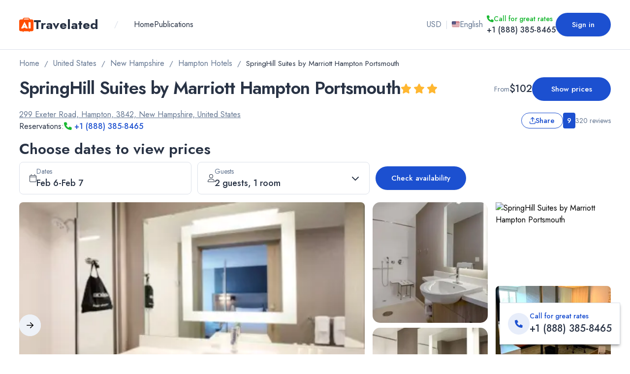

--- FILE ---
content_type: text/html; charset=utf-8
request_url: https://www.travelated.com/usa/new-hampshire/hampton/springhill-suites-by-marriott-hampton-portsmouth
body_size: 69348
content:
<!DOCTYPE html><html class="__className_f46724"><head><meta charSet="utf-8"/><meta name="viewport" content="width=device-width, initial-scale=1, maximum-scale=1"/><link rel="alternate" hrefLang="x-default" href="https://www.travelated.com/usa/new-hampshire/hampton/springhill-suites-by-marriott-hampton-portsmouth"/><title>SpringHill Suites by Marriott Hampton Portsmouth, New Hampshire, United States - from $102 - Travelated</title><meta property="og:title" content="SpringHill Suites by Marriott Hampton Portsmouth, New Hampshire, United States - from $102 - Travelated"/><meta name="twitter:title" content="SpringHill Suites by Marriott Hampton Portsmouth, New Hampshire, United States - from $102 - Travelated"/><meta itemProp="name" content="SpringHill Suites by Marriott Hampton Portsmouth, New Hampshire, United States - from $102 - Travelated"/><meta name="description" content="Stay at a 3-star Hampton hotel 1.6mi from downtown. Free breakfast, on-site parking, Wi‑Fi, indoor pool, fitness and business centers, 24-hour front desk, non-smoking rooms, AC, and a kid-friendly buffet. Plan your visit."/><meta itemProp="description" content="Stay at a 3-star Hampton hotel 1.6mi from downtown. Free breakfast, on-site parking, Wi‑Fi, indoor pool, fitness and business centers, 24-hour front desk, non-smoking rooms, AC, and a kid-friendly buffet. Plan your visit."/><meta property="og:description" content="Stay at a 3-star Hampton hotel 1.6mi from downtown. Free breakfast, on-site parking, Wi‑Fi, indoor pool, fitness and business centers, 24-hour front desk, non-smoking rooms, AC, and a kid-friendly buffet. Plan your visit."/><meta name="twitter:description" content="Stay at a 3-star Hampton hotel 1.6mi from downtown. Free breakfast, on-site parking, Wi‑Fi, indoor pool, fitness and business centers, 24-hour front desk, non-smoking rooms, AC, and a kid-friendly buffet. Plan your visit."/><meta name="application-name" content="Travelated"/><meta property="og:site_name" content="Travelated"/><link rel="apple-touch-icon" sizes="180x180" href="/apple-touch-icon.png"/><link rel="icon" type="image/png" sizes="32x32" href="/favicon-32x32.png"/><link rel="icon" type="image/png" sizes="16x16" href="/favicon-16x16.png"/><link rel="manifest" href="/site.webmanifest"/><link rel="mask-icon" href="/safari-pinned-tab.svg" color="#1C50D0"/><meta name="msapplication-TileColor" content="#1C50D0"/><meta name="theme-color" content="#ffffff"/><meta property="og:type" content="website"/><meta property="twitter:card" content="summary_large_image"/><meta property="og:image" content="https://static.travelated.com/storage/hotels/s1/142/14247221096.webp?w=1200&amp;webp.quality=100&amp;format=webp&amp;scale=down&amp;mode=crop&amp;h=630"/><meta name="twitter:image" content="https://static.travelated.com/storage/hotels/s1/142/14247221096.webp?w=1200&amp;webp.quality=100&amp;format=webp&amp;scale=down&amp;mode=crop&amp;h=630"/><meta property="og:image:width" content="1200"/><meta property="og:image:height" content="630"/><link rel="canonical" href="https://www.travelated.com/usa/new-hampshire/hampton/springhill-suites-by-marriott-hampton-portsmouth" itemProp="url"/><meta property="og:url" content="https://www.travelated.com/usa/new-hampshire/hampton/springhill-suites-by-marriott-hampton-portsmouth"/><meta property="twitter:url" content="https://www.travelated.com/usa/new-hampshire/hampton/springhill-suites-by-marriott-hampton-portsmouth"/><link rel="preload" as="image" imageSrcSet="https://static.travelated.com/storage/hotels3/419/4190893/property/66238941936.webp?w=96&amp;webp.quality=75&amp;format=webp&amp;scale=down&amp;mode=crop 96w, https://static.travelated.com/storage/hotels3/419/4190893/property/66238941936.webp?w=200&amp;webp.quality=75&amp;format=webp&amp;scale=down&amp;mode=crop 200w, https://static.travelated.com/storage/hotels3/419/4190893/property/66238941936.webp?w=384&amp;webp.quality=75&amp;format=webp&amp;scale=down&amp;mode=crop 384w, https://static.travelated.com/storage/hotels3/419/4190893/property/66238941936.webp?w=640&amp;webp.quality=75&amp;format=webp&amp;scale=down&amp;mode=crop 640w, https://static.travelated.com/storage/hotels3/419/4190893/property/66238941936.webp?w=828&amp;webp.quality=75&amp;format=webp&amp;scale=down&amp;mode=crop 828w, https://static.travelated.com/storage/hotels3/419/4190893/property/66238941936.webp?w=1200&amp;webp.quality=75&amp;format=webp&amp;scale=down&amp;mode=crop 1200w, https://static.travelated.com/storage/hotels3/419/4190893/property/66238941936.webp?w=2048&amp;webp.quality=75&amp;format=webp&amp;scale=down&amp;mode=crop 2048w, https://static.travelated.com/storage/hotels3/419/4190893/property/66238941936.webp?w=3840&amp;webp.quality=75&amp;format=webp&amp;scale=down&amp;mode=crop 3840w" imageSizes="(max-width: 600px) 100vw, 10vw" fetchpriority="high"/><link rel="preload" as="image" imageSrcSet="https://static.travelated.com/storage/hotels/s1/142/14247221096.webp?w=200&amp;webp.quality=75&amp;format=webp&amp;scale=down&amp;mode=crop 200w, https://static.travelated.com/storage/hotels/s1/142/14247221096.webp?w=384&amp;webp.quality=75&amp;format=webp&amp;scale=down&amp;mode=crop 384w, https://static.travelated.com/storage/hotels/s1/142/14247221096.webp?w=640&amp;webp.quality=75&amp;format=webp&amp;scale=down&amp;mode=crop 640w, https://static.travelated.com/storage/hotels/s1/142/14247221096.webp?w=828&amp;webp.quality=75&amp;format=webp&amp;scale=down&amp;mode=crop 828w, https://static.travelated.com/storage/hotels/s1/142/14247221096.webp?w=1200&amp;webp.quality=75&amp;format=webp&amp;scale=down&amp;mode=crop 1200w, https://static.travelated.com/storage/hotels/s1/142/14247221096.webp?w=2048&amp;webp.quality=75&amp;format=webp&amp;scale=down&amp;mode=crop 2048w, https://static.travelated.com/storage/hotels/s1/142/14247221096.webp?w=3840&amp;webp.quality=75&amp;format=webp&amp;scale=down&amp;mode=crop 3840w" imageSizes="(max-width: 1536px) 30vw, 35vw" fetchpriority="high"/><link rel="preload" as="image" imageSrcSet="https://static.travelated.com/storage/hotels3/419/4190893/property/94042865828.webp?w=96&amp;webp.quality=75&amp;format=webp&amp;scale=down&amp;mode=crop 96w, https://static.travelated.com/storage/hotels3/419/4190893/property/94042865828.webp?w=200&amp;webp.quality=75&amp;format=webp&amp;scale=down&amp;mode=crop 200w, https://static.travelated.com/storage/hotels3/419/4190893/property/94042865828.webp?w=384&amp;webp.quality=75&amp;format=webp&amp;scale=down&amp;mode=crop 384w, https://static.travelated.com/storage/hotels3/419/4190893/property/94042865828.webp?w=640&amp;webp.quality=75&amp;format=webp&amp;scale=down&amp;mode=crop 640w, https://static.travelated.com/storage/hotels3/419/4190893/property/94042865828.webp?w=828&amp;webp.quality=75&amp;format=webp&amp;scale=down&amp;mode=crop 828w, https://static.travelated.com/storage/hotels3/419/4190893/property/94042865828.webp?w=1200&amp;webp.quality=75&amp;format=webp&amp;scale=down&amp;mode=crop 1200w, https://static.travelated.com/storage/hotels3/419/4190893/property/94042865828.webp?w=2048&amp;webp.quality=75&amp;format=webp&amp;scale=down&amp;mode=crop 2048w, https://static.travelated.com/storage/hotels3/419/4190893/property/94042865828.webp?w=3840&amp;webp.quality=75&amp;format=webp&amp;scale=down&amp;mode=crop 3840w" imageSizes="15vw" fetchpriority="high"/><link rel="preload" as="image" imageSrcSet="https://static.travelated.com/storage/hotels3/419/4190893/property/92134453808.webp?w=96&amp;webp.quality=75&amp;format=webp&amp;scale=down&amp;mode=crop 96w, https://static.travelated.com/storage/hotels3/419/4190893/property/92134453808.webp?w=200&amp;webp.quality=75&amp;format=webp&amp;scale=down&amp;mode=crop 200w, https://static.travelated.com/storage/hotels3/419/4190893/property/92134453808.webp?w=384&amp;webp.quality=75&amp;format=webp&amp;scale=down&amp;mode=crop 384w, https://static.travelated.com/storage/hotels3/419/4190893/property/92134453808.webp?w=640&amp;webp.quality=75&amp;format=webp&amp;scale=down&amp;mode=crop 640w, https://static.travelated.com/storage/hotels3/419/4190893/property/92134453808.webp?w=828&amp;webp.quality=75&amp;format=webp&amp;scale=down&amp;mode=crop 828w, https://static.travelated.com/storage/hotels3/419/4190893/property/92134453808.webp?w=1200&amp;webp.quality=75&amp;format=webp&amp;scale=down&amp;mode=crop 1200w, https://static.travelated.com/storage/hotels3/419/4190893/property/92134453808.webp?w=2048&amp;webp.quality=75&amp;format=webp&amp;scale=down&amp;mode=crop 2048w, https://static.travelated.com/storage/hotels3/419/4190893/property/92134453808.webp?w=3840&amp;webp.quality=75&amp;format=webp&amp;scale=down&amp;mode=crop 3840w" imageSizes="15vw" fetchpriority="high"/><link rel="preload" as="image" imageSrcSet="https://static.travelated.com/storage/hotels3/419/4190893/property/62673227372.webp?w=96&amp;webp.quality=75&amp;format=webp&amp;scale=down&amp;mode=crop 96w, https://static.travelated.com/storage/hotels3/419/4190893/property/62673227372.webp?w=200&amp;webp.quality=75&amp;format=webp&amp;scale=down&amp;mode=crop 200w, https://static.travelated.com/storage/hotels3/419/4190893/property/62673227372.webp?w=384&amp;webp.quality=75&amp;format=webp&amp;scale=down&amp;mode=crop 384w, https://static.travelated.com/storage/hotels3/419/4190893/property/62673227372.webp?w=640&amp;webp.quality=75&amp;format=webp&amp;scale=down&amp;mode=crop 640w, https://static.travelated.com/storage/hotels3/419/4190893/property/62673227372.webp?w=828&amp;webp.quality=75&amp;format=webp&amp;scale=down&amp;mode=crop 828w, https://static.travelated.com/storage/hotels3/419/4190893/property/62673227372.webp?w=1200&amp;webp.quality=75&amp;format=webp&amp;scale=down&amp;mode=crop 1200w, https://static.travelated.com/storage/hotels3/419/4190893/property/62673227372.webp?w=2048&amp;webp.quality=75&amp;format=webp&amp;scale=down&amp;mode=crop 2048w, https://static.travelated.com/storage/hotels3/419/4190893/property/62673227372.webp?w=3840&amp;webp.quality=75&amp;format=webp&amp;scale=down&amp;mode=crop 3840w" imageSizes="15vw" fetchpriority="high"/><link rel="preload" as="image" imageSrcSet="https://static.travelated.com/storage/hotels3/419/4190893/property/36761262524.webp?w=96&amp;webp.quality=75&amp;format=webp&amp;scale=down&amp;mode=crop 96w, https://static.travelated.com/storage/hotels3/419/4190893/property/36761262524.webp?w=200&amp;webp.quality=75&amp;format=webp&amp;scale=down&amp;mode=crop 200w, https://static.travelated.com/storage/hotels3/419/4190893/property/36761262524.webp?w=384&amp;webp.quality=75&amp;format=webp&amp;scale=down&amp;mode=crop 384w, https://static.travelated.com/storage/hotels3/419/4190893/property/36761262524.webp?w=640&amp;webp.quality=75&amp;format=webp&amp;scale=down&amp;mode=crop 640w, https://static.travelated.com/storage/hotels3/419/4190893/property/36761262524.webp?w=828&amp;webp.quality=75&amp;format=webp&amp;scale=down&amp;mode=crop 828w, https://static.travelated.com/storage/hotels3/419/4190893/property/36761262524.webp?w=1200&amp;webp.quality=75&amp;format=webp&amp;scale=down&amp;mode=crop 1200w, https://static.travelated.com/storage/hotels3/419/4190893/property/36761262524.webp?w=2048&amp;webp.quality=75&amp;format=webp&amp;scale=down&amp;mode=crop 2048w, https://static.travelated.com/storage/hotels3/419/4190893/property/36761262524.webp?w=3840&amp;webp.quality=75&amp;format=webp&amp;scale=down&amp;mode=crop 3840w" imageSizes="15vw" fetchpriority="high"/><link rel="preload" href="/_next/static/media/logo.7e7cc100.svg" as="image" fetchpriority="high"/><meta name="next-head-count" content="36"/><link rel="preload" href="/_next/static/css/463726cb5ed30fbc.css" as="style"/><link rel="stylesheet" href="/_next/static/css/463726cb5ed30fbc.css" data-n-g=""/><link rel="preload" href="/_next/static/css/814ecf5e5a1c07a9.css" as="style"/><link rel="stylesheet" href="/_next/static/css/814ecf5e5a1c07a9.css" data-n-p=""/><link rel="preload" href="/_next/static/css/59e0cf3cac0aa1f2.css" as="style"/><link rel="stylesheet" href="/_next/static/css/59e0cf3cac0aa1f2.css"/><noscript data-n-css=""></noscript><script defer="" nomodule="" src="/_next/static/chunks/polyfills-c67a75d1b6f99dc8.js"></script><script defer="" src="/_next/static/chunks/5c0b189e-42a343836465e8f3.js"></script><script defer="" src="/_next/static/chunks/5463-a18c456e74cbf3c0.js"></script><script defer="" src="/_next/static/chunks/9121.1012bc8eb6c9d07b.js"></script><script defer="" src="/_next/static/chunks/1801.397fad56f5d5e831.js"></script><script defer="" src="/_next/static/chunks/7536.8c67aab294c45ed4.js"></script><script defer="" src="/_next/static/chunks/7554.f2d5259a654ec53c.js"></script><script defer="" src="/_next/static/chunks/87.7835a52f9ec9837c.js"></script><script defer="" src="/_next/static/chunks/9065-9772f3aa73268888.js"></script><script defer="" src="/_next/static/chunks/3491-35ab82b2d45ed391.js"></script><script defer="" src="/_next/static/chunks/3601.792d250ab74a0e3b.js"></script><script defer="" src="/_next/static/chunks/6323.1f3379341e90698a.js"></script><script defer="" src="/_next/static/chunks/5849.58efc751f3e60d3e.js"></script><script defer="" src="/_next/static/chunks/6089.c049b8d3b0f5b640.js"></script><script defer="" src="/_next/static/chunks/251.549b793407d117d0.js"></script><script defer="" src="/_next/static/chunks/1591.e65e3bcef5dce6ae.js"></script><script defer="" src="/_next/static/chunks/9048.2210bb7a154d0eef.js"></script><script defer="" src="/_next/static/chunks/5788.659a1a889cb6b58e.js"></script><script defer="" src="/_next/static/chunks/8320.e830619ec8076701.js"></script><script defer="" src="/_next/static/chunks/821.c66b79ae0b64059b.js"></script><script defer="" src="/_next/static/chunks/3304.73fb250016ce60ce.js"></script><script src="/_next/static/chunks/webpack-53ad16f85fccc79d.js" defer=""></script><script src="/_next/static/chunks/framework-ca706bf673a13738.js" defer=""></script><script src="/_next/static/chunks/main-7cf5aaa3ee66326d.js" defer=""></script><script src="/_next/static/chunks/pages/_app-262b2f33b53a2867.js" defer=""></script><script src="/_next/static/chunks/3789-d63ccd7cc3c3e947.js" defer=""></script><script src="/_next/static/chunks/8078-4845ac46c3200539.js" defer=""></script><script src="/_next/static/chunks/8723-de345c9e44b3c54d.js" defer=""></script><script src="/_next/static/chunks/7714-ec092f67845f6d4b.js" defer=""></script><script src="/_next/static/chunks/pages/%5B%5B...slug%5D%5D-40a05b9bd14a94ab.js" defer=""></script><script src="/_next/static/FaY0V4AyUj23ZrU-tRfId/_buildManifest.js" defer=""></script><script src="/_next/static/FaY0V4AyUj23ZrU-tRfId/_ssgManifest.js" defer=""></script></head><body><div id="__next"><div class="__className_f46724 __variable_f46724 undefined bg-light min-h-[100vh]" dir="ltr"><div><header><div class="border-b border-b-secondaryGrey"><div class="w-full mx-auto box-border block px-3 sm:px-6 lg:max-w-[1250px]"><div class="py-3 flex items-center justify-between sm:py-4 md:py-0 md:h-[100px]"><div class="flex justify-between items-center overflow-hidden"><a style="display:flex;width:fit-content" href="/"><div class="flex items-center text-mediumGrey gap-2"><img alt="Travelated" fetchpriority="high" width="29" height="37" decoding="async" data-nimg="1" style="color:transparent" src="/_next/static/media/logo.7e7cc100.svg"/><p class="site-logo text-primaryFont font-bold text-[1.125rem] sm:text-[1.375rem] md:text-[1.625rem]"><span class="block leading-[120%]">Travelated</span></p></div></a><div class="flex print:hidden overflow-auto"><div class="text-secondaryGrey px-4 sm:px-6 md:px-8 hidden sm:block">/</div><div class="hidden sm:block overflow-auto mr-4 sm:mr-6"><nav class=""><ul class="flex max-sm:justify-center max-sm:flex-wrap gap-x-6 md:gap-x-8"><li><a href="/"><p class="text-[1rem] leading-[150%] text-primaryFont capitalize whitespace-nowrap hover:text-primary sm:text-[1rem] md:text-[1rem] lg:text-[1rem] header-link">Home</p></a></li><li><a href="/publications"><p class="text-[1rem] leading-[150%] text-primaryFont capitalize whitespace-nowrap hover:text-primary sm:text-[1rem] md:text-[1rem] lg:text-[1rem] header-link">Publications</p></a></li></ul></nav></div></div></div><div class="flex gap-2 items-center print:hidden"><div><div class="flex flex-col sm:items-center sm:flex-row gap-2 hidden sm:flex"><button class="justify-start px-0 py-0 gap-2 transition-colors h-[24px] w-full sm:gap-0 sm:justify-center sm:h-[36px] sm:w-[36px] md:px-2 md:gap-2 md:w-auto hover:bg-softBlue"><span aria-live="polite" aria-busy="true"><span class="react-loading-skeleton" style="width:20px">‌</span><br/></span></button><div class="hidden sm:block "><span class="text-[1rem] text-secondaryGrey">|</span></div><button class="justify-start px-0 py-0 gap-2 transition-colors h-[24px] w-full sm:gap-0 sm:justify-center sm:h-[36px] sm:w-[36px] md:px-2 md:gap-2 md:w-auto hover:bg-softBlue"><span aria-live="polite" aria-busy="true"><span class="react-loading-skeleton" style="width:20px">‌</span><br/></span></button></div></div><div class="hidden md:block"><div class="relative [&amp;_.header-phone]:text-primaryFont"><a class="block absolute top-0 right-0 left-0 bottom-0 z-[1]" href="tel:+18883858465"></a><div class="flex items-center gap-1 justify-start md:ltr:justify-end md:rtl:justify-start text-primaryGreen header-phone-label"><svg aria-hidden="true" focusable="false" data-prefix="fass" data-icon="phone" class="svg-inline--fa fa-phone text-[0.875rem]" role="img" xmlns="http://www.w3.org/2000/svg" viewBox="0 0 512 512"><path fill="currentColor" d="M0 32L144 0l80 144-83.8 67c36.1 68.4 92.3 124.6 160.8 160.8L368 288l144 80L480 512H448C200.6 512 0 311.4 0 64L0 32z"></path></svg><p class="font-medium text-[0.875rem]">Call for great rates</p></div><div><p class="font-medium text-[1rem] text-left md:ltr:text-right md:rtl:text-left whitespace-nowrap header-phone">+1 (888) 385-8465</p></div></div></div><div class="hidden sm:block"><span aria-live="polite" aria-busy="true"><span class="react-loading-skeleton" style="width:32px;height:32px;border-radius:50%">‌</span><br/></span></div></div><button aria-label="open drawer" class="flex sm:hidden px-0 py-0 h-11 w-11"><svg aria-hidden="true" focusable="false" data-prefix="fas" data-icon="bars" class="svg-inline--fa fa-bars fa-lg text-[1.7rem] text-primaryFont" role="img" xmlns="http://www.w3.org/2000/svg" viewBox="0 0 448 512"><path fill="currentColor" d="M0 96C0 78.3 14.3 64 32 64H416c17.7 0 32 14.3 32 32s-14.3 32-32 32H32C14.3 128 0 113.7 0 96zM0 256c0-17.7 14.3-32 32-32H416c17.7 0 32 14.3 32 32s-14.3 32-32 32H32c-17.7 0-32-14.3-32-32zM448 416c0 17.7-14.3 32-32 32H32c-17.7 0-32-14.3-32-32s14.3-32 32-32H416c17.7 0 32 14.3 32 32z"></path></svg></button></div></div></div></header><div class="w-full mx-auto box-border block px-3 sm:px-6 lg:max-w-[1250px]"><nav class="overflow-auto no-scrollbar py-4 text-primaryFont leading-[1.5] text-[1rem]"><ol class="flex items-center p-0 m-0 list-none text-primaryGreyFont text-[0.9375rem] leading-[150%] font-normal flex-nowrap"><li class="flex items-center"><a href="/"><span class="text-[1rem] leading-[150%] no-underline font-normal transition-colors text-primaryGreyFont hover:text-primary whitespace-nowrap">Home</span></a></li><li class="flex select-none mx-2.5 text-primaryGreyFont">/</li><li class="flex items-center"><a href="/usa"><span class="text-[1rem] leading-[150%] no-underline font-normal transition-colors text-primaryGreyFont hover:text-primary whitespace-nowrap">United States</span></a></li><li class="flex select-none mx-2.5 text-primaryGreyFont">/</li><li class="flex items-center"><a href="/usa/new-hampshire"><span class="text-[1rem] leading-[150%] no-underline font-normal transition-colors text-primaryGreyFont hover:text-primary whitespace-nowrap">New Hampshire</span></a></li><li class="flex select-none mx-2.5 text-primaryGreyFont">/</li><li class="flex items-center"><a href="/usa/new-hampshire/hampton"><span class="text-[1rem] leading-[150%] no-underline font-normal transition-colors text-primaryGreyFont hover:text-primary whitespace-nowrap">Hampton Hotels</span></a></li><li class="flex select-none mx-2.5 text-primaryGreyFont">/</li><li class="flex items-center"><span class="block text-[0.9375rem] leading-[150%] font-normal sm:text-[0.9375rem] md:text-[0.9375rem] lg:text-[0.9375rem] text-primaryFont whitespace-nowrap">SpringHill Suites by Marriott Hampton Portsmouth</span></li></ol></nav></div><div class="hidden md:block fixed bottom-5 right-5 z-[50] bg-white shadow-md border border-secondaryGrey shadow-black/30 transition-transform"><div class="p-4 flex gap-2 items-center relative"><a class="hidden md:block absolute top-0 right-0 left-0 bottom-0 z-[20]" href="tel:+18883858465"></a><div class="w-11 h-11 rounded-full flex items-center justify-center bg-softBlue text-2xl"><svg aria-hidden="true" focusable="false" data-prefix="fass" data-icon="phone" class="svg-inline--fa fa-phone text-primary" role="img" xmlns="http://www.w3.org/2000/svg" viewBox="0 0 512 512"><path fill="currentColor" d="M0 32L144 0l80 144-83.8 67c36.1 68.4 92.3 124.6 160.8 160.8L368 288l144 80L480 512H448C200.6 512 0 311.4 0 64L0 32z"></path></svg></div><div class="flex items-center flex-wrap justify-between gap-x-2"><div class=""><p class="text-primary font-medium text-[0.875rem]">Call for great rates</p><p class="text-primaryFont font-medium hidden md:block text-[1rem] sm:text-[1.25rem]">+1 (888) 385-8465</p><a class="text-primaryFont font-medium md:hidden" href="tel:+18883858465">+1 (888) 385-8465</a></div></div></div></div><div class="w-full mx-auto box-border block px-3 sm:px-6 lg:max-w-[1250px]"><div class="flex items-center justify-between gap-4"><div class="w-full sm:w-[unset]"><div class="flex justify-between items-center md:hidden"><div class="flex items-center gap-2"><span class="whitespace-nowrap flex text-[16px] md:text-[16px]"><svg aria-hidden="true" focusable="false" data-prefix="fas" data-icon="star" class="svg-inline--fa fa-star star-icon text-warning pl-[1px] md:pl-1 pb-0.5 first-of-type:pl-0" role="img" xmlns="http://www.w3.org/2000/svg" viewBox="0 0 576 512"><path fill="currentColor" d="M316.9 18C311.6 7 300.4 0 288.1 0s-23.4 7-28.8 18L195 150.3 51.4 171.5c-12 1.8-22 10.2-25.7 21.7s-.7 24.2 7.9 32.7L137.8 329 113.2 474.7c-2 12 3 24.2 12.9 31.3s23 8 33.8 2.3l128.3-68.5 128.3 68.5c10.8 5.7 23.9 4.9 33.8-2.3s14.9-19.3 12.9-31.3L438.5 329 542.7 225.9c8.6-8.5 11.7-21.2 7.9-32.7s-13.7-19.9-25.7-21.7L381.2 150.3 316.9 18z"></path></svg><svg aria-hidden="true" focusable="false" data-prefix="fas" data-icon="star" class="svg-inline--fa fa-star star-icon text-warning pl-[1px] md:pl-1 pb-0.5 first-of-type:pl-0" role="img" xmlns="http://www.w3.org/2000/svg" viewBox="0 0 576 512"><path fill="currentColor" d="M316.9 18C311.6 7 300.4 0 288.1 0s-23.4 7-28.8 18L195 150.3 51.4 171.5c-12 1.8-22 10.2-25.7 21.7s-.7 24.2 7.9 32.7L137.8 329 113.2 474.7c-2 12 3 24.2 12.9 31.3s23 8 33.8 2.3l128.3-68.5 128.3 68.5c10.8 5.7 23.9 4.9 33.8-2.3s14.9-19.3 12.9-31.3L438.5 329 542.7 225.9c8.6-8.5 11.7-21.2 7.9-32.7s-13.7-19.9-25.7-21.7L381.2 150.3 316.9 18z"></path></svg><svg aria-hidden="true" focusable="false" data-prefix="fas" data-icon="star" class="svg-inline--fa fa-star star-icon text-warning pl-[1px] md:pl-1 pb-0.5 first-of-type:pl-0" role="img" xmlns="http://www.w3.org/2000/svg" viewBox="0 0 576 512"><path fill="currentColor" d="M316.9 18C311.6 7 300.4 0 288.1 0s-23.4 7-28.8 18L195 150.3 51.4 171.5c-12 1.8-22 10.2-25.7 21.7s-.7 24.2 7.9 32.7L137.8 329 113.2 474.7c-2 12 3 24.2 12.9 31.3s23 8 33.8 2.3l128.3-68.5 128.3 68.5c10.8 5.7 23.9 4.9 33.8-2.3s14.9-19.3 12.9-31.3L438.5 329 542.7 225.9c8.6-8.5 11.7-21.2 7.9-32.7s-13.7-19.9-25.7-21.7L381.2 150.3 316.9 18z"></path></svg></span><span class="block text-[1rem] leading-[130%] font-normal text-primaryGreyFont sm:text-[1.1rem] md:text-[1.2rem] lg:text-[1.3rem]">/</span><div style="direction:ltr" class="flex items-center gap-1 xs:gap-2 rtl:flex-row-reverse"><div class="flex items-center justify-center rounded-[0.25rem] py-1 px-2 font-medium h-6 md:h-8 text-[0.75rem] md:text-[0.875rem] bg-primary text-white">9</div><div class="flex flex-col rtl:items-end"><p class="flex flex-col xs:block text-primaryGreyFont font-normal text-[0.75rem] md:text-[0.875rem]">320 reviews</p></div></div></div></div><div class="flex items-center gap-4"><h1 class="text-[1.625rem] leading-[120%] font-semibold text-primaryFont tracking-tight sm:text-[2.25rem] md:text-[2.25rem] lg:text-[2.25rem] hidden md:block"><span class="ltr:pr-4 rtl:pl-4">SpringHill Suites by Marriott Hampton Portsmouth</span><span class="whitespace-nowrap text-[20px] md:text-[20px] hidden align-middle md:inline-block"><svg aria-hidden="true" focusable="false" data-prefix="fas" data-icon="star" class="svg-inline--fa fa-star star-icon text-warning pl-[1px] md:pl-1 pb-0.5 first-of-type:pl-0" role="img" xmlns="http://www.w3.org/2000/svg" viewBox="0 0 576 512"><path fill="currentColor" d="M316.9 18C311.6 7 300.4 0 288.1 0s-23.4 7-28.8 18L195 150.3 51.4 171.5c-12 1.8-22 10.2-25.7 21.7s-.7 24.2 7.9 32.7L137.8 329 113.2 474.7c-2 12 3 24.2 12.9 31.3s23 8 33.8 2.3l128.3-68.5 128.3 68.5c10.8 5.7 23.9 4.9 33.8-2.3s14.9-19.3 12.9-31.3L438.5 329 542.7 225.9c8.6-8.5 11.7-21.2 7.9-32.7s-13.7-19.9-25.7-21.7L381.2 150.3 316.9 18z"></path></svg><svg aria-hidden="true" focusable="false" data-prefix="fas" data-icon="star" class="svg-inline--fa fa-star star-icon text-warning pl-[1px] md:pl-1 pb-0.5 first-of-type:pl-0" role="img" xmlns="http://www.w3.org/2000/svg" viewBox="0 0 576 512"><path fill="currentColor" d="M316.9 18C311.6 7 300.4 0 288.1 0s-23.4 7-28.8 18L195 150.3 51.4 171.5c-12 1.8-22 10.2-25.7 21.7s-.7 24.2 7.9 32.7L137.8 329 113.2 474.7c-2 12 3 24.2 12.9 31.3s23 8 33.8 2.3l128.3-68.5 128.3 68.5c10.8 5.7 23.9 4.9 33.8-2.3s14.9-19.3 12.9-31.3L438.5 329 542.7 225.9c8.6-8.5 11.7-21.2 7.9-32.7s-13.7-19.9-25.7-21.7L381.2 150.3 316.9 18z"></path></svg><svg aria-hidden="true" focusable="false" data-prefix="fas" data-icon="star" class="svg-inline--fa fa-star star-icon text-warning pl-[1px] md:pl-1 pb-0.5 first-of-type:pl-0" role="img" xmlns="http://www.w3.org/2000/svg" viewBox="0 0 576 512"><path fill="currentColor" d="M316.9 18C311.6 7 300.4 0 288.1 0s-23.4 7-28.8 18L195 150.3 51.4 171.5c-12 1.8-22 10.2-25.7 21.7s-.7 24.2 7.9 32.7L137.8 329 113.2 474.7c-2 12 3 24.2 12.9 31.3s23 8 33.8 2.3l128.3-68.5 128.3 68.5c10.8 5.7 23.9 4.9 33.8-2.3s14.9-19.3 12.9-31.3L438.5 329 542.7 225.9c8.6-8.5 11.7-21.2 7.9-32.7s-13.7-19.9-25.7-21.7L381.2 150.3 316.9 18z"></path></svg></span></h1><div class="md:hidden"><span class="overflow-hidden text-ellipsis" style="-webkit-line-clamp:2;-webkit-box-orient:vertical;display:-webkit-box"><h1 class="text-[1.625rem] leading-[120%] font-semibold text-primaryFont tracking-tight sm:text-[2.25rem] md:text-[2.25rem] lg:text-[2.25rem]"><span class="ltr:pr-4 rtl:pl-4">SpringHill Suites by Marriott Hampton Portsmouth</span></h1></span></div></div></div><div class="hidden md:block self-baseline"><div class="items-center md:w-auto w-[max-content] min-w-[unset] flex sm:flex md:flex flex-row justify-end gap-4"><div class="flex flex-col flex-wrap items-start md:items-end"><div class="flex items-center gap-2"><p class="text-[0.75rem] leading-[1rem] text-primaryGreyFont font-normal md:text-[0.875rem]">From</p><span class="text-[1rem] text-primaryFont font-medium sm:text-[1.25rem] flex items-center gap-1">$102</span></div></div><button type="button" class="transition-colors website-btn bg-primary px-8 py-[9px] text-sm font-semibold text-white shadow-sm hover:bg-primaryHover disabled:bg-primaryDisabled focus:bg-primary focus-visible:outline focus-visible:outline-2 focus-visible:outline-offset-2 focus-visible:outline-indigo-600 min-w-[160px] animate-wiggle"><p class="text-[0.9375rem] font-medium text-white leading-[30px]">Show prices</p></button></div></div></div><div class="flex items-center justify-between mt-4"><div class="grid grid-cols-1 items-center"><div class="flex items-center gap-2"><div class="cursor-pointer"><p class="text-[1rem] text-primaryGreyFont underline leading-[150%] cursor-pointer transition-colors hover:text-primary hover:no-underline">299 Exeter Road, Hampton, 3842, New Hampshire, United States</p></div><button type="button" class="transition-colors website-btn bg-transparent border border-primary py-[9px] text-sm font-semibold text-primary hover:text-white shadow-sm hover:bg-primary disabled:border-primary/50 disabled:text-primary/50 active:bg-primary active:text-white focus-visible:shadow-outline focus-visible:outline-0 gap-x-2 max-h-[32px] md:hidden px-3 xs:px-4"><svg aria-hidden="true" focusable="false" data-prefix="far" data-icon="arrow-up-from-bracket" class="svg-inline--fa fa-arrow-up-from-bracket " role="img" xmlns="http://www.w3.org/2000/svg" viewBox="0 0 448 512"><path fill="currentColor" d="M241 7c-9.4-9.4-24.6-9.4-33.9 0L79 135c-9.4 9.4-9.4 24.6 0 33.9s24.6 9.4 33.9 0l87-87V328c0 13.3 10.7 24 24 24s24-10.7 24-24V81.9l87 87c9.4 9.4 24.6 9.4 33.9 0s9.4-24.6 0-33.9L241 7zM48 344c0-13.3-10.7-24-24-24s-24 10.7-24 24v80c0 48.6 39.4 88 88 88H360c48.6 0 88-39.4 88-88V344c0-13.3-10.7-24-24-24s-24 10.7-24 24v80c0 22.1-17.9 40-40 40H88c-22.1 0-40-17.9-40-40V344z"></path></svg><p class="font-medium text-[0.75rem] xs:text-[0.9375rem]">Share</p></button></div><div class="flex"><div class="flex gap-1 items-center"><p class="text-[1rem] text-primaryFont leading-[150%]">Reservations:</p><a class="text-primary font-medium" href="tel:+18883858465"><svg aria-hidden="true" focusable="false" data-prefix="fass" data-icon="phone" class="svg-inline--fa fa-phone text-primaryGreen" role="img" xmlns="http://www.w3.org/2000/svg" viewBox="0 0 512 512"><path fill="currentColor" d="M0 32L144 0l80 144-83.8 67c36.1 68.4 92.3 124.6 160.8 160.8L368 288l144 80L480 512H448C200.6 512 0 311.4 0 64L0 32z"></path></svg> <!-- -->+1 (888) 385-8465</a></div></div></div><div class="flex md:self-center gap-4 items-center"><button type="button" class="transition-colors website-btn bg-transparent border border-primary py-[9px] text-sm font-semibold text-primary hover:text-white shadow-sm hover:bg-primary disabled:border-primary/50 disabled:text-primary/50 active:bg-primary active:text-white focus-visible:shadow-outline focus-visible:outline-0 gap-x-2 max-h-[32px] px-4 hidden md:flex"><svg aria-hidden="true" focusable="false" data-prefix="far" data-icon="arrow-up-from-bracket" class="svg-inline--fa fa-arrow-up-from-bracket " role="img" xmlns="http://www.w3.org/2000/svg" viewBox="0 0 448 512"><path fill="currentColor" d="M241 7c-9.4-9.4-24.6-9.4-33.9 0L79 135c-9.4 9.4-9.4 24.6 0 33.9s24.6 9.4 33.9 0l87-87V328c0 13.3 10.7 24 24 24s24-10.7 24-24V81.9l87 87c9.4 9.4 24.6 9.4 33.9 0s9.4-24.6 0-33.9L241 7zM48 344c0-13.3-10.7-24-24-24s-24 10.7-24 24v80c0 48.6 39.4 88 88 88H360c48.6 0 88-39.4 88-88V344c0-13.3-10.7-24-24-24s-24 10.7-24 24v80c0 22.1-17.9 40-40 40H88c-22.1 0-40-17.9-40-40V344z"></path></svg><p class="text-[0.9375rem] font-medium leading-[30px]">Share</p></button><div class="hidden md:block"><div style="direction:ltr" class="flex items-center gap-1 xs:gap-2 rtl:flex-row-reverse"><div class="flex items-center justify-center rounded-[0.25rem] py-1 px-2 font-medium h-6 md:h-8 text-[0.75rem] md:text-[0.875rem] bg-primary text-white">9</div><div class="flex flex-col rtl:items-end"><p class="flex flex-col xs:block text-primaryGreyFont font-normal text-[0.75rem] md:text-[0.875rem]">320 reviews</p></div></div></div></div></div><div id="reserve" class="mt-4"><h2 class="text-[1.25rem] leading-[120%] font-semibold text-primaryFont sm:text-[1.875rem] md:text-[1.875rem] lg:text-[1.875rem] mb-2">Choose dates to view prices</h2><div class="w-full grid grid-cols-2 gap-3 sm:max-w-max sm:w-auto sm:items-center sm:grid-cols-[repeat(2,minmax(140px,350px)),_auto]"><div class="w-full sm:max-w-[350px]"><div class="hidden md:block"><div class="flex justify-center items-center grow relative rounded-md border-0"><div class="w-full z-[-1] absolute h-[calc(100%_+_125px)]"></div><div class="rmdp-container " style="display:inline-block;height:max-content;flex-grow:1"><div><div class="flex w-full"><button type="button" class="min-w-[148px] border border-secondaryGrey transition-colors duration-300 p-0 rounded-form w-full inline-flex items-center justify-start flex-grow-[1] font-semibold leading-[30px] text-gray-900 hover:bg-softBlue"><div class="flex items-center gap-2 px-2 py-2 md:gap-3 md:px-5"><svg aria-hidden="true" focusable="false" data-prefix="fal" data-icon="calendar" class="svg-inline--fa fa-calendar text-primaryFont text-[0.825rem] md:text-[1rem]" role="img" xmlns="http://www.w3.org/2000/svg" viewBox="0 0 448 512"><path fill="currentColor" d="M112 0c8.8 0 16 7.2 16 16V64H320V16c0-8.8 7.2-16 16-16s16 7.2 16 16V64h32c35.3 0 64 28.7 64 64v32 32V448c0 35.3-28.7 64-64 64H64c-35.3 0-64-28.7-64-64V192 160 128C0 92.7 28.7 64 64 64H96V16c0-8.8 7.2-16 16-16zM416 192H32V448c0 17.7 14.3 32 32 32H384c17.7 0 32-14.3 32-32V192zM384 96H64c-17.7 0-32 14.3-32 32v32H416V128c0-17.7-14.3-32-32-32z"></path></svg><div class="relative text-left grid"><p class="text-[0.75rem] leading-[150%] rtl:text-right ltr:text-left font-normal text-primaryGreyFont md:text-[0.875rem]">Dates</p><p class="truncate text-left text-[0.825rem] leading-[150%] font-medium text-primaryFont md:text-[1.125rem] flex gap-1.5 items-center"><span>Feb 6</span> - <span>Feb 7</span> </p></div></div></button></div></div><div class="" style="position:absolute;left:0;top:0;will-change:transform;visibility:hidden;z-index:100"><div></div></div></div></div></div><div class="block md:hidden"><div class="flex justify-center items-center grow relative rounded-md border-0"><div class="w-full z-[-1] absolute h-[calc(100%_+_125px)]"></div><div class="rmdp-container " style="display:inline-block;height:max-content;flex-grow:1"><div><div class="flex w-full"><button type="button" class="min-w-[148px] border border-secondaryGrey transition-colors duration-300 p-0 rounded-form w-full inline-flex items-center justify-start flex-grow-[1] font-semibold leading-[30px] text-gray-900 hover:bg-softBlue"><div class="flex items-center gap-2 px-2 py-2 md:gap-3 md:px-5"><svg aria-hidden="true" focusable="false" data-prefix="fal" data-icon="calendar" class="svg-inline--fa fa-calendar text-primaryFont text-[0.825rem] md:text-[1rem]" role="img" xmlns="http://www.w3.org/2000/svg" viewBox="0 0 448 512"><path fill="currentColor" d="M112 0c8.8 0 16 7.2 16 16V64H320V16c0-8.8 7.2-16 16-16s16 7.2 16 16V64h32c35.3 0 64 28.7 64 64v32 32V448c0 35.3-28.7 64-64 64H64c-35.3 0-64-28.7-64-64V192 160 128C0 92.7 28.7 64 64 64H96V16c0-8.8 7.2-16 16-16zM416 192H32V448c0 17.7 14.3 32 32 32H384c17.7 0 32-14.3 32-32V192zM384 96H64c-17.7 0-32 14.3-32 32v32H416V128c0-17.7-14.3-32-32-32z"></path></svg><div class="relative text-left grid"><p class="text-[0.75rem] leading-[150%] rtl:text-right ltr:text-left font-normal text-primaryGreyFont md:text-[0.875rem]">Dates</p><p class="truncate text-left text-[0.825rem] leading-[150%] font-medium text-primaryFont md:text-[1.125rem] flex gap-1.5 items-center"><span>Feb 6</span> - <span>Feb 7</span> </p></div></div></button></div></div><div class="" style="position:absolute;left:0;top:0;will-change:transform;visibility:hidden;z-index:100"><div></div></div></div></div></div></div><div class="w-full sm:max-w-[350px]"><div class="hidden md:block"><div class="relative w-full" data-headlessui-state=""><button class="min-w-[148px] border border-secondaryGrey gap-x-2 transition-colors duration-300 rounded-form px-2 py-2 w-full inline-flex items-center text-sm font-semibold leading-6 text-gray-900 hover:bg-softBlue md:gap-x-3 md:px-5" type="button" aria-expanded="false" data-headlessui-state=""><svg aria-hidden="true" focusable="false" data-prefix="fal" data-icon="user" class="svg-inline--fa fa-user text-primaryFont text-[0.825rem] md:text-[1rem]" role="img" xmlns="http://www.w3.org/2000/svg" viewBox="0 0 448 512"><path fill="currentColor" d="M320 128a96 96 0 1 0 -192 0 96 96 0 1 0 192 0zM96 128a128 128 0 1 1 256 0A128 128 0 1 1 96 128zM32 480H416c-1.2-79.7-66.2-144-146.3-144H178.3c-80 0-145 64.3-146.3 144zM0 482.3C0 383.8 79.8 304 178.3 304h91.4C368.2 304 448 383.8 448 482.3c0 16.4-13.3 29.7-29.7 29.7H29.7C13.3 512 0 498.7 0 482.3z"></path></svg><div class="flex-grow-[1] text-left grid"><p class="text-[0.75rem] rtl:text-right ltr:text-left leading-[150%] font-normal text-primaryGreyFont md:text-[0.875rem]">Guests</p><p class="truncate text-left text-[0.825rem] leading-[150%] font-medium text-primaryFont md:text-[1.125rem] rtl:flex ltr:block"><span>2 guests</span>,<!-- --> <span class="truncate">1 room</span></p></div><svg aria-hidden="true" focusable="false" data-prefix="fas" data-icon="chevron-down" class="svg-inline--fa fa-chevron-down text-primaryFont pl-4 ml-1 text-[1rem] md:pl-0" role="img" xmlns="http://www.w3.org/2000/svg" viewBox="0 0 512 512"><path fill="currentColor" d="M233.4 406.6c12.5 12.5 32.8 12.5 45.3 0l192-192c12.5-12.5 12.5-32.8 0-45.3s-32.8-12.5-45.3 0L256 338.7 86.6 169.4c-12.5-12.5-32.8-12.5-45.3 0s-12.5 32.8 0 45.3l192 192z"></path></svg></button></div><span hidden="" style="position:fixed;top:1px;left:1px;width:1px;height:0;padding:0;margin:-1px;overflow:hidden;clip:rect(0, 0, 0, 0);white-space:nowrap;border-width:0;display:none"></span></div><div class="block md:hidden"><div class="relative w-full" data-headlessui-state=""><button class="min-w-[148px] border border-secondaryGrey gap-x-2 transition-colors duration-300 rounded-form px-2 py-2 w-full inline-flex items-center text-sm font-semibold leading-6 text-gray-900 hover:bg-softBlue md:gap-x-3 md:px-5" type="button" aria-expanded="false" data-headlessui-state=""><svg aria-hidden="true" focusable="false" data-prefix="fal" data-icon="user" class="svg-inline--fa fa-user text-primaryFont text-[0.825rem] md:text-[1rem]" role="img" xmlns="http://www.w3.org/2000/svg" viewBox="0 0 448 512"><path fill="currentColor" d="M320 128a96 96 0 1 0 -192 0 96 96 0 1 0 192 0zM96 128a128 128 0 1 1 256 0A128 128 0 1 1 96 128zM32 480H416c-1.2-79.7-66.2-144-146.3-144H178.3c-80 0-145 64.3-146.3 144zM0 482.3C0 383.8 79.8 304 178.3 304h91.4C368.2 304 448 383.8 448 482.3c0 16.4-13.3 29.7-29.7 29.7H29.7C13.3 512 0 498.7 0 482.3z"></path></svg><div class="flex-grow-[1] text-left grid"><p class="text-[0.75rem] rtl:text-right ltr:text-left leading-[150%] font-normal text-primaryGreyFont md:text-[0.875rem]">Guests</p><p class="truncate text-left text-[0.825rem] leading-[150%] font-medium text-primaryFont md:text-[1.125rem] rtl:flex ltr:block"><span>2 guests</span>,<!-- --> <span class="truncate">1 room</span></p></div></button></div><span hidden="" style="position:fixed;top:1px;left:1px;width:1px;height:0;padding:0;margin:-1px;overflow:hidden;clip:rect(0, 0, 0, 0);white-space:nowrap;border-width:0;display:none"></span></div></div><button type="submit" class="transition-colors website-btn bg-primary px-8 py-[9px] text-sm font-semibold text-white shadow-sm hover:bg-primaryHover disabled:bg-primaryDisabled focus:bg-primary focus-visible:outline focus-visible:outline-2 focus-visible:outline-offset-2 focus-visible:outline-indigo-600 w-full col-span-2 whitespace-nowrap h-12 sm:col-auto sm:max-w-[200px]"><p class="text-[0.9375rem] font-medium text-white leading-[30px]">Check availability</p></button></div></div><div class="mt-4 mb-4 sm:mb-10 md:mb-0"><div id="gallery" class="grid grid-cols-1 sm:grid-cols-[3fr,1fr] lg:grid-cols-[3fr,1fr,1fr] gap-4 max-h-[500px]"><div class="rounded-md overflow-hidden block sm:hidden"><div class="swiper max-h-[300px]"><div class="swiper-wrapper"><div class="swiper-slide swiper-slide-duplicate" data-swiper-slide-index="0" style="display:flex"><img alt="Shower in SpringHill Suites by Marriott Hampton Portsmouth" title="Shower in SpringHill Suites by Marriott Hampton Portsmouth" fetchpriority="high" width="3000" height="2000" decoding="async" data-nimg="1" style="color:transparent;width:100%;object-fit:cover;height:300px;background-size:cover;background-position:50% 50%;background-repeat:no-repeat;background-image:url(&quot;[data-uri]&quot;)" sizes="(max-width: 600px) 100vw, 10vw" srcSet="https://static.travelated.com/storage/hotels3/419/4190893/property/66238941936.webp?w=96&amp;webp.quality=75&amp;format=webp&amp;scale=down&amp;mode=crop 96w, https://static.travelated.com/storage/hotels3/419/4190893/property/66238941936.webp?w=200&amp;webp.quality=75&amp;format=webp&amp;scale=down&amp;mode=crop 200w, https://static.travelated.com/storage/hotels3/419/4190893/property/66238941936.webp?w=384&amp;webp.quality=75&amp;format=webp&amp;scale=down&amp;mode=crop 384w, https://static.travelated.com/storage/hotels3/419/4190893/property/66238941936.webp?w=640&amp;webp.quality=75&amp;format=webp&amp;scale=down&amp;mode=crop 640w, https://static.travelated.com/storage/hotels3/419/4190893/property/66238941936.webp?w=828&amp;webp.quality=75&amp;format=webp&amp;scale=down&amp;mode=crop 828w, https://static.travelated.com/storage/hotels3/419/4190893/property/66238941936.webp?w=1200&amp;webp.quality=75&amp;format=webp&amp;scale=down&amp;mode=crop 1200w, https://static.travelated.com/storage/hotels3/419/4190893/property/66238941936.webp?w=2048&amp;webp.quality=75&amp;format=webp&amp;scale=down&amp;mode=crop 2048w, https://static.travelated.com/storage/hotels3/419/4190893/property/66238941936.webp?w=3840&amp;webp.quality=75&amp;format=webp&amp;scale=down&amp;mode=crop 3840w" src="https://static.travelated.com/storage/hotels3/419/4190893/property/66238941936.webp?w=3840&amp;webp.quality=75&amp;format=webp&amp;scale=down&amp;mode=crop"/></div><div class="swiper-slide swiper-slide-duplicate" data-swiper-slide-index="1" style="display:flex"><img alt="Bathroom in SpringHill Suites by Marriott Hampton Portsmouth" title="Bathroom in SpringHill Suites by Marriott Hampton Portsmouth" loading="lazy" width="1347" height="900" decoding="async" data-nimg="1" style="color:transparent;width:100%;object-fit:cover;height:300px;background-size:cover;background-position:50% 50%;background-repeat:no-repeat;background-image:url(&quot;[data-uri]&quot;)" sizes="(max-width: 600px) 100vw, 10vw" srcSet="https://static.travelated.com/storage/hotels3/419/4190893/property/94042865828.webp?w=96&amp;webp.quality=75&amp;format=webp&amp;scale=down&amp;mode=crop 96w, https://static.travelated.com/storage/hotels3/419/4190893/property/94042865828.webp?w=200&amp;webp.quality=75&amp;format=webp&amp;scale=down&amp;mode=crop 200w, https://static.travelated.com/storage/hotels3/419/4190893/property/94042865828.webp?w=384&amp;webp.quality=75&amp;format=webp&amp;scale=down&amp;mode=crop 384w, https://static.travelated.com/storage/hotels3/419/4190893/property/94042865828.webp?w=640&amp;webp.quality=75&amp;format=webp&amp;scale=down&amp;mode=crop 640w, https://static.travelated.com/storage/hotels3/419/4190893/property/94042865828.webp?w=828&amp;webp.quality=75&amp;format=webp&amp;scale=down&amp;mode=crop 828w, https://static.travelated.com/storage/hotels3/419/4190893/property/94042865828.webp?w=1200&amp;webp.quality=75&amp;format=webp&amp;scale=down&amp;mode=crop 1200w, https://static.travelated.com/storage/hotels3/419/4190893/property/94042865828.webp?w=2048&amp;webp.quality=75&amp;format=webp&amp;scale=down&amp;mode=crop 2048w, https://static.travelated.com/storage/hotels3/419/4190893/property/94042865828.webp?w=3840&amp;webp.quality=75&amp;format=webp&amp;scale=down&amp;mode=crop 3840w" src="https://static.travelated.com/storage/hotels3/419/4190893/property/94042865828.webp?w=3840&amp;webp.quality=75&amp;format=webp&amp;scale=down&amp;mode=crop"/></div><div class="swiper-slide swiper-slide-duplicate" data-swiper-slide-index="2" style="display:flex"><img alt="Bathroom in SpringHill Suites by Marriott Hampton Portsmouth" title="Bathroom in SpringHill Suites by Marriott Hampton Portsmouth" loading="lazy" width="1435" height="900" decoding="async" data-nimg="1" style="color:transparent;width:100%;object-fit:cover;height:300px;background-size:cover;background-position:50% 50%;background-repeat:no-repeat;background-image:url(&quot;[data-uri]&quot;)" sizes="(max-width: 600px) 100vw, 10vw" srcSet="https://static.travelated.com/storage/hotels3/419/4190893/property/92134453808.webp?w=96&amp;webp.quality=75&amp;format=webp&amp;scale=down&amp;mode=crop 96w, https://static.travelated.com/storage/hotels3/419/4190893/property/92134453808.webp?w=200&amp;webp.quality=75&amp;format=webp&amp;scale=down&amp;mode=crop 200w, https://static.travelated.com/storage/hotels3/419/4190893/property/92134453808.webp?w=384&amp;webp.quality=75&amp;format=webp&amp;scale=down&amp;mode=crop 384w, https://static.travelated.com/storage/hotels3/419/4190893/property/92134453808.webp?w=640&amp;webp.quality=75&amp;format=webp&amp;scale=down&amp;mode=crop 640w, https://static.travelated.com/storage/hotels3/419/4190893/property/92134453808.webp?w=828&amp;webp.quality=75&amp;format=webp&amp;scale=down&amp;mode=crop 828w, https://static.travelated.com/storage/hotels3/419/4190893/property/92134453808.webp?w=1200&amp;webp.quality=75&amp;format=webp&amp;scale=down&amp;mode=crop 1200w, https://static.travelated.com/storage/hotels3/419/4190893/property/92134453808.webp?w=2048&amp;webp.quality=75&amp;format=webp&amp;scale=down&amp;mode=crop 2048w, https://static.travelated.com/storage/hotels3/419/4190893/property/92134453808.webp?w=3840&amp;webp.quality=75&amp;format=webp&amp;scale=down&amp;mode=crop 3840w" src="https://static.travelated.com/storage/hotels3/419/4190893/property/92134453808.webp?w=3840&amp;webp.quality=75&amp;format=webp&amp;scale=down&amp;mode=crop"/></div><div class="swiper-slide swiper-slide-duplicate" data-swiper-slide-index="3" style="display:flex"><img alt="Seating area, Bed in SpringHill Suites by Marriott Hampton Portsmouth" title="Seating area, Bed in SpringHill Suites by Marriott Hampton Portsmouth" loading="lazy" width="1350" height="900" decoding="async" data-nimg="1" style="color:transparent;width:100%;object-fit:cover;height:300px;background-size:cover;background-position:50% 50%;background-repeat:no-repeat;background-image:url(&quot;[data-uri]&quot;)" sizes="(max-width: 600px) 100vw, 10vw" srcSet="https://static.travelated.com/storage/hotels3/419/4190893/property/87134520239.webp?w=96&amp;webp.quality=75&amp;format=webp&amp;scale=down&amp;mode=crop 96w, https://static.travelated.com/storage/hotels3/419/4190893/property/87134520239.webp?w=200&amp;webp.quality=75&amp;format=webp&amp;scale=down&amp;mode=crop 200w, https://static.travelated.com/storage/hotels3/419/4190893/property/87134520239.webp?w=384&amp;webp.quality=75&amp;format=webp&amp;scale=down&amp;mode=crop 384w, https://static.travelated.com/storage/hotels3/419/4190893/property/87134520239.webp?w=640&amp;webp.quality=75&amp;format=webp&amp;scale=down&amp;mode=crop 640w, https://static.travelated.com/storage/hotels3/419/4190893/property/87134520239.webp?w=828&amp;webp.quality=75&amp;format=webp&amp;scale=down&amp;mode=crop 828w, https://static.travelated.com/storage/hotels3/419/4190893/property/87134520239.webp?w=1200&amp;webp.quality=75&amp;format=webp&amp;scale=down&amp;mode=crop 1200w, https://static.travelated.com/storage/hotels3/419/4190893/property/87134520239.webp?w=2048&amp;webp.quality=75&amp;format=webp&amp;scale=down&amp;mode=crop 2048w, https://static.travelated.com/storage/hotels3/419/4190893/property/87134520239.webp?w=3840&amp;webp.quality=75&amp;format=webp&amp;scale=down&amp;mode=crop 3840w" src="https://static.travelated.com/storage/hotels3/419/4190893/property/87134520239.webp?w=3840&amp;webp.quality=75&amp;format=webp&amp;scale=down&amp;mode=crop"/></div><div class="swiper-slide swiper-slide-duplicate" data-swiper-slide-index="4" style="display:flex"><img alt="Photo of the whole room, Bed in SpringHill Suites by Marriott Hampton Portsmouth" title="Photo of the whole room, Bed in SpringHill Suites by Marriott Hampton Portsmouth" loading="lazy" width="1200" height="1600" decoding="async" data-nimg="1" style="color:transparent;width:100%;object-fit:cover;height:300px;background-size:cover;background-position:50% 50%;background-repeat:no-repeat;background-image:url(&quot;[data-uri]&quot;)" sizes="(max-width: 600px) 100vw, 10vw" srcSet="https://static.travelated.com/storage/hotels3/419/4190893/property/62673227372.webp?w=96&amp;webp.quality=75&amp;format=webp&amp;scale=down&amp;mode=crop 96w, https://static.travelated.com/storage/hotels3/419/4190893/property/62673227372.webp?w=200&amp;webp.quality=75&amp;format=webp&amp;scale=down&amp;mode=crop 200w, https://static.travelated.com/storage/hotels3/419/4190893/property/62673227372.webp?w=384&amp;webp.quality=75&amp;format=webp&amp;scale=down&amp;mode=crop 384w, https://static.travelated.com/storage/hotels3/419/4190893/property/62673227372.webp?w=640&amp;webp.quality=75&amp;format=webp&amp;scale=down&amp;mode=crop 640w, https://static.travelated.com/storage/hotels3/419/4190893/property/62673227372.webp?w=828&amp;webp.quality=75&amp;format=webp&amp;scale=down&amp;mode=crop 828w, https://static.travelated.com/storage/hotels3/419/4190893/property/62673227372.webp?w=1200&amp;webp.quality=75&amp;format=webp&amp;scale=down&amp;mode=crop 1200w, https://static.travelated.com/storage/hotels3/419/4190893/property/62673227372.webp?w=2048&amp;webp.quality=75&amp;format=webp&amp;scale=down&amp;mode=crop 2048w, https://static.travelated.com/storage/hotels3/419/4190893/property/62673227372.webp?w=3840&amp;webp.quality=75&amp;format=webp&amp;scale=down&amp;mode=crop 3840w" src="https://static.travelated.com/storage/hotels3/419/4190893/property/62673227372.webp?w=3840&amp;webp.quality=75&amp;format=webp&amp;scale=down&amp;mode=crop"/></div><div class="swiper-slide swiper-slide-duplicate" data-swiper-slide-index="5" style="display:flex"><img alt="Photo of the whole room, Bed in SpringHill Suites by Marriott Hampton Portsmouth" title="Photo of the whole room, Bed in SpringHill Suites by Marriott Hampton Portsmouth" loading="lazy" width="1286" height="900" decoding="async" data-nimg="1" style="color:transparent;width:100%;object-fit:cover;height:300px;background-size:cover;background-position:50% 50%;background-repeat:no-repeat;background-image:url(&quot;[data-uri]&quot;)" sizes="(max-width: 600px) 100vw, 10vw" srcSet="https://static.travelated.com/storage/hotels3/419/4190893/property/36761262524.webp?w=96&amp;webp.quality=75&amp;format=webp&amp;scale=down&amp;mode=crop 96w, https://static.travelated.com/storage/hotels3/419/4190893/property/36761262524.webp?w=200&amp;webp.quality=75&amp;format=webp&amp;scale=down&amp;mode=crop 200w, https://static.travelated.com/storage/hotels3/419/4190893/property/36761262524.webp?w=384&amp;webp.quality=75&amp;format=webp&amp;scale=down&amp;mode=crop 384w, https://static.travelated.com/storage/hotels3/419/4190893/property/36761262524.webp?w=640&amp;webp.quality=75&amp;format=webp&amp;scale=down&amp;mode=crop 640w, https://static.travelated.com/storage/hotels3/419/4190893/property/36761262524.webp?w=828&amp;webp.quality=75&amp;format=webp&amp;scale=down&amp;mode=crop 828w, https://static.travelated.com/storage/hotels3/419/4190893/property/36761262524.webp?w=1200&amp;webp.quality=75&amp;format=webp&amp;scale=down&amp;mode=crop 1200w, https://static.travelated.com/storage/hotels3/419/4190893/property/36761262524.webp?w=2048&amp;webp.quality=75&amp;format=webp&amp;scale=down&amp;mode=crop 2048w, https://static.travelated.com/storage/hotels3/419/4190893/property/36761262524.webp?w=3840&amp;webp.quality=75&amp;format=webp&amp;scale=down&amp;mode=crop 3840w" src="https://static.travelated.com/storage/hotels3/419/4190893/property/36761262524.webp?w=3840&amp;webp.quality=75&amp;format=webp&amp;scale=down&amp;mode=crop"/></div><div class="swiper-slide swiper-slide-duplicate" data-swiper-slide-index="6" style="display:flex"><img alt="Seating area, Bed in SpringHill Suites by Marriott Hampton Portsmouth" title="Seating area, Bed in SpringHill Suites by Marriott Hampton Portsmouth" loading="lazy" width="1280" height="1707" decoding="async" data-nimg="1" style="color:transparent;width:100%;object-fit:cover;height:300px;background-size:cover;background-position:50% 50%;background-repeat:no-repeat;background-image:url(&quot;[data-uri]&quot;)" sizes="(max-width: 600px) 100vw, 10vw" srcSet="https://static.travelated.com/storage/hotels3/419/4190893/property/57174079622.webp?w=96&amp;webp.quality=75&amp;format=webp&amp;scale=down&amp;mode=crop 96w, https://static.travelated.com/storage/hotels3/419/4190893/property/57174079622.webp?w=200&amp;webp.quality=75&amp;format=webp&amp;scale=down&amp;mode=crop 200w, https://static.travelated.com/storage/hotels3/419/4190893/property/57174079622.webp?w=384&amp;webp.quality=75&amp;format=webp&amp;scale=down&amp;mode=crop 384w, https://static.travelated.com/storage/hotels3/419/4190893/property/57174079622.webp?w=640&amp;webp.quality=75&amp;format=webp&amp;scale=down&amp;mode=crop 640w, https://static.travelated.com/storage/hotels3/419/4190893/property/57174079622.webp?w=828&amp;webp.quality=75&amp;format=webp&amp;scale=down&amp;mode=crop 828w, https://static.travelated.com/storage/hotels3/419/4190893/property/57174079622.webp?w=1200&amp;webp.quality=75&amp;format=webp&amp;scale=down&amp;mode=crop 1200w, https://static.travelated.com/storage/hotels3/419/4190893/property/57174079622.webp?w=2048&amp;webp.quality=75&amp;format=webp&amp;scale=down&amp;mode=crop 2048w, https://static.travelated.com/storage/hotels3/419/4190893/property/57174079622.webp?w=3840&amp;webp.quality=75&amp;format=webp&amp;scale=down&amp;mode=crop 3840w" src="https://static.travelated.com/storage/hotels3/419/4190893/property/57174079622.webp?w=3840&amp;webp.quality=75&amp;format=webp&amp;scale=down&amp;mode=crop"/></div><div class="swiper-slide swiper-slide-duplicate" data-swiper-slide-index="7" style="display:flex"><img alt="Photo of the whole room, Bed in SpringHill Suites by Marriott Hampton Portsmouth" title="Photo of the whole room, Bed in SpringHill Suites by Marriott Hampton Portsmouth" loading="lazy" width="1280" height="1707" decoding="async" data-nimg="1" style="color:transparent;width:100%;object-fit:cover;height:300px;background-size:cover;background-position:50% 50%;background-repeat:no-repeat;background-image:url(&quot;[data-uri]&quot;)" sizes="(max-width: 600px) 100vw, 10vw" srcSet="https://static.travelated.com/storage/hotels3/419/4190893/property/52769611697.webp?w=96&amp;webp.quality=75&amp;format=webp&amp;scale=down&amp;mode=crop 96w, https://static.travelated.com/storage/hotels3/419/4190893/property/52769611697.webp?w=200&amp;webp.quality=75&amp;format=webp&amp;scale=down&amp;mode=crop 200w, https://static.travelated.com/storage/hotels3/419/4190893/property/52769611697.webp?w=384&amp;webp.quality=75&amp;format=webp&amp;scale=down&amp;mode=crop 384w, https://static.travelated.com/storage/hotels3/419/4190893/property/52769611697.webp?w=640&amp;webp.quality=75&amp;format=webp&amp;scale=down&amp;mode=crop 640w, https://static.travelated.com/storage/hotels3/419/4190893/property/52769611697.webp?w=828&amp;webp.quality=75&amp;format=webp&amp;scale=down&amp;mode=crop 828w, https://static.travelated.com/storage/hotels3/419/4190893/property/52769611697.webp?w=1200&amp;webp.quality=75&amp;format=webp&amp;scale=down&amp;mode=crop 1200w, https://static.travelated.com/storage/hotels3/419/4190893/property/52769611697.webp?w=2048&amp;webp.quality=75&amp;format=webp&amp;scale=down&amp;mode=crop 2048w, https://static.travelated.com/storage/hotels3/419/4190893/property/52769611697.webp?w=3840&amp;webp.quality=75&amp;format=webp&amp;scale=down&amp;mode=crop 3840w" src="https://static.travelated.com/storage/hotels3/419/4190893/property/52769611697.webp?w=3840&amp;webp.quality=75&amp;format=webp&amp;scale=down&amp;mode=crop"/></div><div class="swiper-slide swiper-slide-duplicate" data-swiper-slide-index="8" style="display:flex"><img alt="Seating area, Bed in SpringHill Suites by Marriott Hampton Portsmouth" title="Seating area, Bed in SpringHill Suites by Marriott Hampton Portsmouth" loading="lazy" width="1200" height="1600" decoding="async" data-nimg="1" style="color:transparent;width:100%;object-fit:cover;height:300px;background-size:cover;background-position:50% 50%;background-repeat:no-repeat;background-image:url(&quot;[data-uri]&quot;)" sizes="(max-width: 600px) 100vw, 10vw" srcSet="https://static.travelated.com/storage/hotels3/419/4190893/property/42920803342.webp?w=96&amp;webp.quality=75&amp;format=webp&amp;scale=down&amp;mode=crop 96w, https://static.travelated.com/storage/hotels3/419/4190893/property/42920803342.webp?w=200&amp;webp.quality=75&amp;format=webp&amp;scale=down&amp;mode=crop 200w, https://static.travelated.com/storage/hotels3/419/4190893/property/42920803342.webp?w=384&amp;webp.quality=75&amp;format=webp&amp;scale=down&amp;mode=crop 384w, https://static.travelated.com/storage/hotels3/419/4190893/property/42920803342.webp?w=640&amp;webp.quality=75&amp;format=webp&amp;scale=down&amp;mode=crop 640w, https://static.travelated.com/storage/hotels3/419/4190893/property/42920803342.webp?w=828&amp;webp.quality=75&amp;format=webp&amp;scale=down&amp;mode=crop 828w, https://static.travelated.com/storage/hotels3/419/4190893/property/42920803342.webp?w=1200&amp;webp.quality=75&amp;format=webp&amp;scale=down&amp;mode=crop 1200w, https://static.travelated.com/storage/hotels3/419/4190893/property/42920803342.webp?w=2048&amp;webp.quality=75&amp;format=webp&amp;scale=down&amp;mode=crop 2048w, https://static.travelated.com/storage/hotels3/419/4190893/property/42920803342.webp?w=3840&amp;webp.quality=75&amp;format=webp&amp;scale=down&amp;mode=crop 3840w" src="https://static.travelated.com/storage/hotels3/419/4190893/property/42920803342.webp?w=3840&amp;webp.quality=75&amp;format=webp&amp;scale=down&amp;mode=crop"/></div><div class="swiper-slide swiper-slide-duplicate" data-swiper-slide-index="9" style="display:flex"><img alt="Seating area, Bed in SpringHill Suites by Marriott Hampton Portsmouth" title="Seating area, Bed in SpringHill Suites by Marriott Hampton Portsmouth" loading="lazy" width="1200" height="1600" decoding="async" data-nimg="1" style="color:transparent;width:100%;object-fit:cover;height:300px;background-size:cover;background-position:50% 50%;background-repeat:no-repeat;background-image:url(&quot;[data-uri]&quot;)" sizes="(max-width: 600px) 100vw, 10vw" srcSet="https://static.travelated.com/storage/hotels3/419/4190893/property/397211916.webp?w=96&amp;webp.quality=75&amp;format=webp&amp;scale=down&amp;mode=crop 96w, https://static.travelated.com/storage/hotels3/419/4190893/property/397211916.webp?w=200&amp;webp.quality=75&amp;format=webp&amp;scale=down&amp;mode=crop 200w, https://static.travelated.com/storage/hotels3/419/4190893/property/397211916.webp?w=384&amp;webp.quality=75&amp;format=webp&amp;scale=down&amp;mode=crop 384w, https://static.travelated.com/storage/hotels3/419/4190893/property/397211916.webp?w=640&amp;webp.quality=75&amp;format=webp&amp;scale=down&amp;mode=crop 640w, https://static.travelated.com/storage/hotels3/419/4190893/property/397211916.webp?w=828&amp;webp.quality=75&amp;format=webp&amp;scale=down&amp;mode=crop 828w, https://static.travelated.com/storage/hotels3/419/4190893/property/397211916.webp?w=1200&amp;webp.quality=75&amp;format=webp&amp;scale=down&amp;mode=crop 1200w, https://static.travelated.com/storage/hotels3/419/4190893/property/397211916.webp?w=2048&amp;webp.quality=75&amp;format=webp&amp;scale=down&amp;mode=crop 2048w, https://static.travelated.com/storage/hotels3/419/4190893/property/397211916.webp?w=3840&amp;webp.quality=75&amp;format=webp&amp;scale=down&amp;mode=crop 3840w" src="https://static.travelated.com/storage/hotels3/419/4190893/property/397211916.webp?w=3840&amp;webp.quality=75&amp;format=webp&amp;scale=down&amp;mode=crop"/></div><div class="swiper-slide swiper-slide-duplicate" data-swiper-slide-index="10" style="display:flex"><img alt="Photo of the whole room, Bed in SpringHill Suites by Marriott Hampton Portsmouth" title="Photo of the whole room, Bed in SpringHill Suites by Marriott Hampton Portsmouth" loading="lazy" width="1800" height="1200" decoding="async" data-nimg="1" style="color:transparent;width:100%;object-fit:cover;height:300px;background-size:cover;background-position:50% 50%;background-repeat:no-repeat;background-image:url(&quot;[data-uri]&quot;)" sizes="(max-width: 600px) 100vw, 10vw" srcSet="https://static.travelated.com/storage/hotels3/419/4190893/property/4052865070.webp?w=96&amp;webp.quality=75&amp;format=webp&amp;scale=down&amp;mode=crop 96w, https://static.travelated.com/storage/hotels3/419/4190893/property/4052865070.webp?w=200&amp;webp.quality=75&amp;format=webp&amp;scale=down&amp;mode=crop 200w, https://static.travelated.com/storage/hotels3/419/4190893/property/4052865070.webp?w=384&amp;webp.quality=75&amp;format=webp&amp;scale=down&amp;mode=crop 384w, https://static.travelated.com/storage/hotels3/419/4190893/property/4052865070.webp?w=640&amp;webp.quality=75&amp;format=webp&amp;scale=down&amp;mode=crop 640w, https://static.travelated.com/storage/hotels3/419/4190893/property/4052865070.webp?w=828&amp;webp.quality=75&amp;format=webp&amp;scale=down&amp;mode=crop 828w, https://static.travelated.com/storage/hotels3/419/4190893/property/4052865070.webp?w=1200&amp;webp.quality=75&amp;format=webp&amp;scale=down&amp;mode=crop 1200w, https://static.travelated.com/storage/hotels3/419/4190893/property/4052865070.webp?w=2048&amp;webp.quality=75&amp;format=webp&amp;scale=down&amp;mode=crop 2048w, https://static.travelated.com/storage/hotels3/419/4190893/property/4052865070.webp?w=3840&amp;webp.quality=75&amp;format=webp&amp;scale=down&amp;mode=crop 3840w" src="https://static.travelated.com/storage/hotels3/419/4190893/property/4052865070.webp?w=3840&amp;webp.quality=75&amp;format=webp&amp;scale=down&amp;mode=crop"/></div><div class="swiper-slide swiper-slide-duplicate" data-swiper-slide-index="11" style="display:flex"><img alt="Photo of the whole room, Bed in SpringHill Suites by Marriott Hampton Portsmouth" title="Photo of the whole room, Bed in SpringHill Suites by Marriott Hampton Portsmouth" loading="lazy" width="1350" height="900" decoding="async" data-nimg="1" style="color:transparent;width:100%;object-fit:cover;height:300px;background-size:cover;background-position:50% 50%;background-repeat:no-repeat;background-image:url(&quot;[data-uri]&quot;)" sizes="(max-width: 600px) 100vw, 10vw" srcSet="https://static.travelated.com/storage/hotels3/419/4190893/property/30609562466.webp?w=96&amp;webp.quality=75&amp;format=webp&amp;scale=down&amp;mode=crop 96w, https://static.travelated.com/storage/hotels3/419/4190893/property/30609562466.webp?w=200&amp;webp.quality=75&amp;format=webp&amp;scale=down&amp;mode=crop 200w, https://static.travelated.com/storage/hotels3/419/4190893/property/30609562466.webp?w=384&amp;webp.quality=75&amp;format=webp&amp;scale=down&amp;mode=crop 384w, https://static.travelated.com/storage/hotels3/419/4190893/property/30609562466.webp?w=640&amp;webp.quality=75&amp;format=webp&amp;scale=down&amp;mode=crop 640w, https://static.travelated.com/storage/hotels3/419/4190893/property/30609562466.webp?w=828&amp;webp.quality=75&amp;format=webp&amp;scale=down&amp;mode=crop 828w, https://static.travelated.com/storage/hotels3/419/4190893/property/30609562466.webp?w=1200&amp;webp.quality=75&amp;format=webp&amp;scale=down&amp;mode=crop 1200w, https://static.travelated.com/storage/hotels3/419/4190893/property/30609562466.webp?w=2048&amp;webp.quality=75&amp;format=webp&amp;scale=down&amp;mode=crop 2048w, https://static.travelated.com/storage/hotels3/419/4190893/property/30609562466.webp?w=3840&amp;webp.quality=75&amp;format=webp&amp;scale=down&amp;mode=crop 3840w" src="https://static.travelated.com/storage/hotels3/419/4190893/property/30609562466.webp?w=3840&amp;webp.quality=75&amp;format=webp&amp;scale=down&amp;mode=crop"/></div><div class="swiper-slide swiper-slide-duplicate" data-swiper-slide-index="12" style="display:flex"><img alt="Bedroom, Bed in SpringHill Suites by Marriott Hampton Portsmouth" title="Bedroom, Bed in SpringHill Suites by Marriott Hampton Portsmouth" loading="lazy" width="1200" height="1600" decoding="async" data-nimg="1" style="color:transparent;width:100%;object-fit:cover;height:300px;background-size:cover;background-position:50% 50%;background-repeat:no-repeat;background-image:url(&quot;[data-uri]&quot;)" sizes="(max-width: 600px) 100vw, 10vw" srcSet="https://static.travelated.com/storage/hotels3/419/4190893/property/54862706884.webp?w=96&amp;webp.quality=75&amp;format=webp&amp;scale=down&amp;mode=crop 96w, https://static.travelated.com/storage/hotels3/419/4190893/property/54862706884.webp?w=200&amp;webp.quality=75&amp;format=webp&amp;scale=down&amp;mode=crop 200w, https://static.travelated.com/storage/hotels3/419/4190893/property/54862706884.webp?w=384&amp;webp.quality=75&amp;format=webp&amp;scale=down&amp;mode=crop 384w, https://static.travelated.com/storage/hotels3/419/4190893/property/54862706884.webp?w=640&amp;webp.quality=75&amp;format=webp&amp;scale=down&amp;mode=crop 640w, https://static.travelated.com/storage/hotels3/419/4190893/property/54862706884.webp?w=828&amp;webp.quality=75&amp;format=webp&amp;scale=down&amp;mode=crop 828w, https://static.travelated.com/storage/hotels3/419/4190893/property/54862706884.webp?w=1200&amp;webp.quality=75&amp;format=webp&amp;scale=down&amp;mode=crop 1200w, https://static.travelated.com/storage/hotels3/419/4190893/property/54862706884.webp?w=2048&amp;webp.quality=75&amp;format=webp&amp;scale=down&amp;mode=crop 2048w, https://static.travelated.com/storage/hotels3/419/4190893/property/54862706884.webp?w=3840&amp;webp.quality=75&amp;format=webp&amp;scale=down&amp;mode=crop 3840w" src="https://static.travelated.com/storage/hotels3/419/4190893/property/54862706884.webp?w=3840&amp;webp.quality=75&amp;format=webp&amp;scale=down&amp;mode=crop"/></div><div class="swiper-slide swiper-slide-duplicate" data-swiper-slide-index="13" style="display:flex"><img alt="Photo of the whole room, Bed in SpringHill Suites by Marriott Hampton Portsmouth" title="Photo of the whole room, Bed in SpringHill Suites by Marriott Hampton Portsmouth" loading="lazy" width="900" height="1200" decoding="async" data-nimg="1" style="color:transparent;width:100%;object-fit:cover;height:300px;background-size:cover;background-position:50% 50%;background-repeat:no-repeat;background-image:url(&quot;[data-uri]&quot;)" sizes="(max-width: 600px) 100vw, 10vw" srcSet="https://static.travelated.com/storage/hotels3/419/4190893/property/76209003921.webp?w=96&amp;webp.quality=75&amp;format=webp&amp;scale=down&amp;mode=crop 96w, https://static.travelated.com/storage/hotels3/419/4190893/property/76209003921.webp?w=200&amp;webp.quality=75&amp;format=webp&amp;scale=down&amp;mode=crop 200w, https://static.travelated.com/storage/hotels3/419/4190893/property/76209003921.webp?w=384&amp;webp.quality=75&amp;format=webp&amp;scale=down&amp;mode=crop 384w, https://static.travelated.com/storage/hotels3/419/4190893/property/76209003921.webp?w=640&amp;webp.quality=75&amp;format=webp&amp;scale=down&amp;mode=crop 640w, https://static.travelated.com/storage/hotels3/419/4190893/property/76209003921.webp?w=828&amp;webp.quality=75&amp;format=webp&amp;scale=down&amp;mode=crop 828w, https://static.travelated.com/storage/hotels3/419/4190893/property/76209003921.webp?w=1200&amp;webp.quality=75&amp;format=webp&amp;scale=down&amp;mode=crop 1200w, https://static.travelated.com/storage/hotels3/419/4190893/property/76209003921.webp?w=2048&amp;webp.quality=75&amp;format=webp&amp;scale=down&amp;mode=crop 2048w, https://static.travelated.com/storage/hotels3/419/4190893/property/76209003921.webp?w=3840&amp;webp.quality=75&amp;format=webp&amp;scale=down&amp;mode=crop 3840w" src="https://static.travelated.com/storage/hotels3/419/4190893/property/76209003921.webp?w=3840&amp;webp.quality=75&amp;format=webp&amp;scale=down&amp;mode=crop"/></div><div class="swiper-slide swiper-slide-duplicate" data-swiper-slide-index="14" style="display:flex"><img alt="Photo of the whole room, Bed in SpringHill Suites by Marriott Hampton Portsmouth" title="Photo of the whole room, Bed in SpringHill Suites by Marriott Hampton Portsmouth" loading="lazy" width="3000" height="2000" decoding="async" data-nimg="1" style="color:transparent;width:100%;object-fit:cover;height:300px;background-size:cover;background-position:50% 50%;background-repeat:no-repeat;background-image:url(&quot;[data-uri]&quot;)" sizes="(max-width: 600px) 100vw, 10vw" srcSet="https://static.travelated.com/storage/hotels3/419/4190893/property/57319859106.webp?w=96&amp;webp.quality=75&amp;format=webp&amp;scale=down&amp;mode=crop 96w, https://static.travelated.com/storage/hotels3/419/4190893/property/57319859106.webp?w=200&amp;webp.quality=75&amp;format=webp&amp;scale=down&amp;mode=crop 200w, https://static.travelated.com/storage/hotels3/419/4190893/property/57319859106.webp?w=384&amp;webp.quality=75&amp;format=webp&amp;scale=down&amp;mode=crop 384w, https://static.travelated.com/storage/hotels3/419/4190893/property/57319859106.webp?w=640&amp;webp.quality=75&amp;format=webp&amp;scale=down&amp;mode=crop 640w, https://static.travelated.com/storage/hotels3/419/4190893/property/57319859106.webp?w=828&amp;webp.quality=75&amp;format=webp&amp;scale=down&amp;mode=crop 828w, https://static.travelated.com/storage/hotels3/419/4190893/property/57319859106.webp?w=1200&amp;webp.quality=75&amp;format=webp&amp;scale=down&amp;mode=crop 1200w, https://static.travelated.com/storage/hotels3/419/4190893/property/57319859106.webp?w=2048&amp;webp.quality=75&amp;format=webp&amp;scale=down&amp;mode=crop 2048w, https://static.travelated.com/storage/hotels3/419/4190893/property/57319859106.webp?w=3840&amp;webp.quality=75&amp;format=webp&amp;scale=down&amp;mode=crop 3840w" src="https://static.travelated.com/storage/hotels3/419/4190893/property/57319859106.webp?w=3840&amp;webp.quality=75&amp;format=webp&amp;scale=down&amp;mode=crop"/></div><div class="swiper-slide swiper-slide-duplicate" data-swiper-slide-index="15" style="display:flex"><img alt="Lobby or reception in SpringHill Suites by Marriott Hampton Portsmouth" title="Lobby or reception in SpringHill Suites by Marriott Hampton Portsmouth" loading="lazy" width="3000" height="2000" decoding="async" data-nimg="1" style="color:transparent;width:100%;object-fit:cover;height:300px;background-size:cover;background-position:50% 50%;background-repeat:no-repeat;background-image:url(&quot;[data-uri]&quot;)" sizes="(max-width: 600px) 100vw, 10vw" srcSet="https://static.travelated.com/storage/hotels3/419/4190893/property/34894545764.webp?w=96&amp;webp.quality=75&amp;format=webp&amp;scale=down&amp;mode=crop 96w, https://static.travelated.com/storage/hotels3/419/4190893/property/34894545764.webp?w=200&amp;webp.quality=75&amp;format=webp&amp;scale=down&amp;mode=crop 200w, https://static.travelated.com/storage/hotels3/419/4190893/property/34894545764.webp?w=384&amp;webp.quality=75&amp;format=webp&amp;scale=down&amp;mode=crop 384w, https://static.travelated.com/storage/hotels3/419/4190893/property/34894545764.webp?w=640&amp;webp.quality=75&amp;format=webp&amp;scale=down&amp;mode=crop 640w, https://static.travelated.com/storage/hotels3/419/4190893/property/34894545764.webp?w=828&amp;webp.quality=75&amp;format=webp&amp;scale=down&amp;mode=crop 828w, https://static.travelated.com/storage/hotels3/419/4190893/property/34894545764.webp?w=1200&amp;webp.quality=75&amp;format=webp&amp;scale=down&amp;mode=crop 1200w, https://static.travelated.com/storage/hotels3/419/4190893/property/34894545764.webp?w=2048&amp;webp.quality=75&amp;format=webp&amp;scale=down&amp;mode=crop 2048w, https://static.travelated.com/storage/hotels3/419/4190893/property/34894545764.webp?w=3840&amp;webp.quality=75&amp;format=webp&amp;scale=down&amp;mode=crop 3840w" src="https://static.travelated.com/storage/hotels3/419/4190893/property/34894545764.webp?w=3840&amp;webp.quality=75&amp;format=webp&amp;scale=down&amp;mode=crop"/></div><div class="swiper-slide swiper-slide-duplicate" data-swiper-slide-index="16" style="display:flex"><img alt="Lobby or reception in SpringHill Suites by Marriott Hampton Portsmouth" title="Lobby or reception in SpringHill Suites by Marriott Hampton Portsmouth" loading="lazy" width="3000" height="2000" decoding="async" data-nimg="1" style="color:transparent;width:100%;object-fit:cover;height:300px;background-size:cover;background-position:50% 50%;background-repeat:no-repeat;background-image:url(&quot;[data-uri]&quot;)" sizes="(max-width: 600px) 100vw, 10vw" srcSet="https://static.travelated.com/storage/hotels3/419/4190893/property/48349731369.webp?w=96&amp;webp.quality=75&amp;format=webp&amp;scale=down&amp;mode=crop 96w, https://static.travelated.com/storage/hotels3/419/4190893/property/48349731369.webp?w=200&amp;webp.quality=75&amp;format=webp&amp;scale=down&amp;mode=crop 200w, https://static.travelated.com/storage/hotels3/419/4190893/property/48349731369.webp?w=384&amp;webp.quality=75&amp;format=webp&amp;scale=down&amp;mode=crop 384w, https://static.travelated.com/storage/hotels3/419/4190893/property/48349731369.webp?w=640&amp;webp.quality=75&amp;format=webp&amp;scale=down&amp;mode=crop 640w, https://static.travelated.com/storage/hotels3/419/4190893/property/48349731369.webp?w=828&amp;webp.quality=75&amp;format=webp&amp;scale=down&amp;mode=crop 828w, https://static.travelated.com/storage/hotels3/419/4190893/property/48349731369.webp?w=1200&amp;webp.quality=75&amp;format=webp&amp;scale=down&amp;mode=crop 1200w, https://static.travelated.com/storage/hotels3/419/4190893/property/48349731369.webp?w=2048&amp;webp.quality=75&amp;format=webp&amp;scale=down&amp;mode=crop 2048w, https://static.travelated.com/storage/hotels3/419/4190893/property/48349731369.webp?w=3840&amp;webp.quality=75&amp;format=webp&amp;scale=down&amp;mode=crop 3840w" src="https://static.travelated.com/storage/hotels3/419/4190893/property/48349731369.webp?w=3840&amp;webp.quality=75&amp;format=webp&amp;scale=down&amp;mode=crop"/></div><div class="swiper-slide swiper-slide-duplicate" data-swiper-slide-index="17" style="display:flex"><img alt="Lobby or reception in SpringHill Suites by Marriott Hampton Portsmouth" title="Lobby or reception in SpringHill Suites by Marriott Hampton Portsmouth" loading="lazy" width="3000" height="2000" decoding="async" data-nimg="1" style="color:transparent;width:100%;object-fit:cover;height:300px;background-size:cover;background-position:50% 50%;background-repeat:no-repeat;background-image:url(&quot;[data-uri]&quot;)" sizes="(max-width: 600px) 100vw, 10vw" srcSet="https://static.travelated.com/storage/hotels3/419/4190893/property/43864672501.webp?w=96&amp;webp.quality=75&amp;format=webp&amp;scale=down&amp;mode=crop 96w, https://static.travelated.com/storage/hotels3/419/4190893/property/43864672501.webp?w=200&amp;webp.quality=75&amp;format=webp&amp;scale=down&amp;mode=crop 200w, https://static.travelated.com/storage/hotels3/419/4190893/property/43864672501.webp?w=384&amp;webp.quality=75&amp;format=webp&amp;scale=down&amp;mode=crop 384w, https://static.travelated.com/storage/hotels3/419/4190893/property/43864672501.webp?w=640&amp;webp.quality=75&amp;format=webp&amp;scale=down&amp;mode=crop 640w, https://static.travelated.com/storage/hotels3/419/4190893/property/43864672501.webp?w=828&amp;webp.quality=75&amp;format=webp&amp;scale=down&amp;mode=crop 828w, https://static.travelated.com/storage/hotels3/419/4190893/property/43864672501.webp?w=1200&amp;webp.quality=75&amp;format=webp&amp;scale=down&amp;mode=crop 1200w, https://static.travelated.com/storage/hotels3/419/4190893/property/43864672501.webp?w=2048&amp;webp.quality=75&amp;format=webp&amp;scale=down&amp;mode=crop 2048w, https://static.travelated.com/storage/hotels3/419/4190893/property/43864672501.webp?w=3840&amp;webp.quality=75&amp;format=webp&amp;scale=down&amp;mode=crop 3840w" src="https://static.travelated.com/storage/hotels3/419/4190893/property/43864672501.webp?w=3840&amp;webp.quality=75&amp;format=webp&amp;scale=down&amp;mode=crop"/></div><div class="swiper-slide swiper-slide-duplicate" data-swiper-slide-index="18" style="display:flex"><img alt="Photo of the whole room, Bed in SpringHill Suites by Marriott Hampton Portsmouth" title="Photo of the whole room, Bed in SpringHill Suites by Marriott Hampton Portsmouth" loading="lazy" width="3000" height="2000" decoding="async" data-nimg="1" style="color:transparent;width:100%;object-fit:cover;height:300px;background-size:cover;background-position:50% 50%;background-repeat:no-repeat;background-image:url(&quot;[data-uri]&quot;)" sizes="(max-width: 600px) 100vw, 10vw" srcSet="https://static.travelated.com/storage/hotels3/419/4190893/property/88465697594.webp?w=96&amp;webp.quality=75&amp;format=webp&amp;scale=down&amp;mode=crop 96w, https://static.travelated.com/storage/hotels3/419/4190893/property/88465697594.webp?w=200&amp;webp.quality=75&amp;format=webp&amp;scale=down&amp;mode=crop 200w, https://static.travelated.com/storage/hotels3/419/4190893/property/88465697594.webp?w=384&amp;webp.quality=75&amp;format=webp&amp;scale=down&amp;mode=crop 384w, https://static.travelated.com/storage/hotels3/419/4190893/property/88465697594.webp?w=640&amp;webp.quality=75&amp;format=webp&amp;scale=down&amp;mode=crop 640w, https://static.travelated.com/storage/hotels3/419/4190893/property/88465697594.webp?w=828&amp;webp.quality=75&amp;format=webp&amp;scale=down&amp;mode=crop 828w, https://static.travelated.com/storage/hotels3/419/4190893/property/88465697594.webp?w=1200&amp;webp.quality=75&amp;format=webp&amp;scale=down&amp;mode=crop 1200w, https://static.travelated.com/storage/hotels3/419/4190893/property/88465697594.webp?w=2048&amp;webp.quality=75&amp;format=webp&amp;scale=down&amp;mode=crop 2048w, https://static.travelated.com/storage/hotels3/419/4190893/property/88465697594.webp?w=3840&amp;webp.quality=75&amp;format=webp&amp;scale=down&amp;mode=crop 3840w" src="https://static.travelated.com/storage/hotels3/419/4190893/property/88465697594.webp?w=3840&amp;webp.quality=75&amp;format=webp&amp;scale=down&amp;mode=crop"/></div><div class="swiper-slide swiper-slide-duplicate" data-swiper-slide-index="19" style="display:flex"><img alt="Photo of the whole room, Bed in SpringHill Suites by Marriott Hampton Portsmouth" title="Photo of the whole room, Bed in SpringHill Suites by Marriott Hampton Portsmouth" loading="lazy" width="3000" height="2000" decoding="async" data-nimg="1" style="color:transparent;width:100%;object-fit:cover;height:300px;background-size:cover;background-position:50% 50%;background-repeat:no-repeat;background-image:url(&quot;[data-uri]&quot;)" sizes="(max-width: 600px) 100vw, 10vw" srcSet="https://static.travelated.com/storage/hotels3/419/4190893/property/592266303.webp?w=96&amp;webp.quality=75&amp;format=webp&amp;scale=down&amp;mode=crop 96w, https://static.travelated.com/storage/hotels3/419/4190893/property/592266303.webp?w=200&amp;webp.quality=75&amp;format=webp&amp;scale=down&amp;mode=crop 200w, https://static.travelated.com/storage/hotels3/419/4190893/property/592266303.webp?w=384&amp;webp.quality=75&amp;format=webp&amp;scale=down&amp;mode=crop 384w, https://static.travelated.com/storage/hotels3/419/4190893/property/592266303.webp?w=640&amp;webp.quality=75&amp;format=webp&amp;scale=down&amp;mode=crop 640w, https://static.travelated.com/storage/hotels3/419/4190893/property/592266303.webp?w=828&amp;webp.quality=75&amp;format=webp&amp;scale=down&amp;mode=crop 828w, https://static.travelated.com/storage/hotels3/419/4190893/property/592266303.webp?w=1200&amp;webp.quality=75&amp;format=webp&amp;scale=down&amp;mode=crop 1200w, https://static.travelated.com/storage/hotels3/419/4190893/property/592266303.webp?w=2048&amp;webp.quality=75&amp;format=webp&amp;scale=down&amp;mode=crop 2048w, https://static.travelated.com/storage/hotels3/419/4190893/property/592266303.webp?w=3840&amp;webp.quality=75&amp;format=webp&amp;scale=down&amp;mode=crop 3840w" src="https://static.travelated.com/storage/hotels3/419/4190893/property/592266303.webp?w=3840&amp;webp.quality=75&amp;format=webp&amp;scale=down&amp;mode=crop"/></div><div class="swiper-slide swiper-slide-duplicate" data-swiper-slide-index="20" style="display:flex"><img alt="Photo of the whole room, Bed in SpringHill Suites by Marriott Hampton Portsmouth" title="Photo of the whole room, Bed in SpringHill Suites by Marriott Hampton Portsmouth" loading="lazy" width="3000" height="2000" decoding="async" data-nimg="1" style="color:transparent;width:100%;object-fit:cover;height:300px;background-size:cover;background-position:50% 50%;background-repeat:no-repeat;background-image:url(&quot;[data-uri]&quot;)" sizes="(max-width: 600px) 100vw, 10vw" srcSet="https://static.travelated.com/storage/hotels3/419/4190893/property/97435825331.webp?w=96&amp;webp.quality=75&amp;format=webp&amp;scale=down&amp;mode=crop 96w, https://static.travelated.com/storage/hotels3/419/4190893/property/97435825331.webp?w=200&amp;webp.quality=75&amp;format=webp&amp;scale=down&amp;mode=crop 200w, https://static.travelated.com/storage/hotels3/419/4190893/property/97435825331.webp?w=384&amp;webp.quality=75&amp;format=webp&amp;scale=down&amp;mode=crop 384w, https://static.travelated.com/storage/hotels3/419/4190893/property/97435825331.webp?w=640&amp;webp.quality=75&amp;format=webp&amp;scale=down&amp;mode=crop 640w, https://static.travelated.com/storage/hotels3/419/4190893/property/97435825331.webp?w=828&amp;webp.quality=75&amp;format=webp&amp;scale=down&amp;mode=crop 828w, https://static.travelated.com/storage/hotels3/419/4190893/property/97435825331.webp?w=1200&amp;webp.quality=75&amp;format=webp&amp;scale=down&amp;mode=crop 1200w, https://static.travelated.com/storage/hotels3/419/4190893/property/97435825331.webp?w=2048&amp;webp.quality=75&amp;format=webp&amp;scale=down&amp;mode=crop 2048w, https://static.travelated.com/storage/hotels3/419/4190893/property/97435825331.webp?w=3840&amp;webp.quality=75&amp;format=webp&amp;scale=down&amp;mode=crop 3840w" src="https://static.travelated.com/storage/hotels3/419/4190893/property/97435825331.webp?w=3840&amp;webp.quality=75&amp;format=webp&amp;scale=down&amp;mode=crop"/></div><div class="swiper-slide swiper-slide-duplicate" data-swiper-slide-index="21" style="display:flex"><img alt="Other in SpringHill Suites by Marriott Hampton Portsmouth" title="Other in SpringHill Suites by Marriott Hampton Portsmouth" loading="lazy" width="3000" height="2000" decoding="async" data-nimg="1" style="color:transparent;width:100%;object-fit:cover;height:300px;background-size:cover;background-position:50% 50%;background-repeat:no-repeat;background-image:url(&quot;[data-uri]&quot;)" sizes="(max-width: 600px) 100vw, 10vw" srcSet="https://static.travelated.com/storage/hotels3/419/4190893/property/6405943068.webp?w=96&amp;webp.quality=75&amp;format=webp&amp;scale=down&amp;mode=crop 96w, https://static.travelated.com/storage/hotels3/419/4190893/property/6405943068.webp?w=200&amp;webp.quality=75&amp;format=webp&amp;scale=down&amp;mode=crop 200w, https://static.travelated.com/storage/hotels3/419/4190893/property/6405943068.webp?w=384&amp;webp.quality=75&amp;format=webp&amp;scale=down&amp;mode=crop 384w, https://static.travelated.com/storage/hotels3/419/4190893/property/6405943068.webp?w=640&amp;webp.quality=75&amp;format=webp&amp;scale=down&amp;mode=crop 640w, https://static.travelated.com/storage/hotels3/419/4190893/property/6405943068.webp?w=828&amp;webp.quality=75&amp;format=webp&amp;scale=down&amp;mode=crop 828w, https://static.travelated.com/storage/hotels3/419/4190893/property/6405943068.webp?w=1200&amp;webp.quality=75&amp;format=webp&amp;scale=down&amp;mode=crop 1200w, https://static.travelated.com/storage/hotels3/419/4190893/property/6405943068.webp?w=2048&amp;webp.quality=75&amp;format=webp&amp;scale=down&amp;mode=crop 2048w, https://static.travelated.com/storage/hotels3/419/4190893/property/6405943068.webp?w=3840&amp;webp.quality=75&amp;format=webp&amp;scale=down&amp;mode=crop 3840w" src="https://static.travelated.com/storage/hotels3/419/4190893/property/6405943068.webp?w=3840&amp;webp.quality=75&amp;format=webp&amp;scale=down&amp;mode=crop"/></div><div class="swiper-slide swiper-slide-duplicate" data-swiper-slide-index="22" style="display:flex"><img alt="Other in SpringHill Suites by Marriott Hampton Portsmouth" title="Other in SpringHill Suites by Marriott Hampton Portsmouth" loading="lazy" width="3000" height="2000" decoding="async" data-nimg="1" style="color:transparent;width:100%;object-fit:cover;height:300px;background-size:cover;background-position:50% 50%;background-repeat:no-repeat;background-image:url(&quot;[data-uri]&quot;)" sizes="(max-width: 600px) 100vw, 10vw" srcSet="https://static.travelated.com/storage/hotels3/419/4190893/property/92950756462.webp?w=96&amp;webp.quality=75&amp;format=webp&amp;scale=down&amp;mode=crop 96w, https://static.travelated.com/storage/hotels3/419/4190893/property/92950756462.webp?w=200&amp;webp.quality=75&amp;format=webp&amp;scale=down&amp;mode=crop 200w, https://static.travelated.com/storage/hotels3/419/4190893/property/92950756462.webp?w=384&amp;webp.quality=75&amp;format=webp&amp;scale=down&amp;mode=crop 384w, https://static.travelated.com/storage/hotels3/419/4190893/property/92950756462.webp?w=640&amp;webp.quality=75&amp;format=webp&amp;scale=down&amp;mode=crop 640w, https://static.travelated.com/storage/hotels3/419/4190893/property/92950756462.webp?w=828&amp;webp.quality=75&amp;format=webp&amp;scale=down&amp;mode=crop 828w, https://static.travelated.com/storage/hotels3/419/4190893/property/92950756462.webp?w=1200&amp;webp.quality=75&amp;format=webp&amp;scale=down&amp;mode=crop 1200w, https://static.travelated.com/storage/hotels3/419/4190893/property/92950756462.webp?w=2048&amp;webp.quality=75&amp;format=webp&amp;scale=down&amp;mode=crop 2048w, https://static.travelated.com/storage/hotels3/419/4190893/property/92950756462.webp?w=3840&amp;webp.quality=75&amp;format=webp&amp;scale=down&amp;mode=crop 3840w" src="https://static.travelated.com/storage/hotels3/419/4190893/property/92950756462.webp?w=3840&amp;webp.quality=75&amp;format=webp&amp;scale=down&amp;mode=crop"/></div><div class="swiper-slide swiper-slide-duplicate" data-swiper-slide-index="23" style="display:flex"><img alt="Breakfast in SpringHill Suites by Marriott Hampton Portsmouth" title="Breakfast in SpringHill Suites by Marriott Hampton Portsmouth" loading="lazy" width="3000" height="2000" decoding="async" data-nimg="1" style="color:transparent;width:100%;object-fit:cover;height:300px;background-size:cover;background-position:50% 50%;background-repeat:no-repeat;background-image:url(&quot;[data-uri]&quot;)" sizes="(max-width: 600px) 100vw, 10vw" srcSet="https://static.travelated.com/storage/hotels3/419/4190893/property/14047451908.webp?w=96&amp;webp.quality=75&amp;format=webp&amp;scale=down&amp;mode=crop 96w, https://static.travelated.com/storage/hotels3/419/4190893/property/14047451908.webp?w=200&amp;webp.quality=75&amp;format=webp&amp;scale=down&amp;mode=crop 200w, https://static.travelated.com/storage/hotels3/419/4190893/property/14047451908.webp?w=384&amp;webp.quality=75&amp;format=webp&amp;scale=down&amp;mode=crop 384w, https://static.travelated.com/storage/hotels3/419/4190893/property/14047451908.webp?w=640&amp;webp.quality=75&amp;format=webp&amp;scale=down&amp;mode=crop 640w, https://static.travelated.com/storage/hotels3/419/4190893/property/14047451908.webp?w=828&amp;webp.quality=75&amp;format=webp&amp;scale=down&amp;mode=crop 828w, https://static.travelated.com/storage/hotels3/419/4190893/property/14047451908.webp?w=1200&amp;webp.quality=75&amp;format=webp&amp;scale=down&amp;mode=crop 1200w, https://static.travelated.com/storage/hotels3/419/4190893/property/14047451908.webp?w=2048&amp;webp.quality=75&amp;format=webp&amp;scale=down&amp;mode=crop 2048w, https://static.travelated.com/storage/hotels3/419/4190893/property/14047451908.webp?w=3840&amp;webp.quality=75&amp;format=webp&amp;scale=down&amp;mode=crop 3840w" src="https://static.travelated.com/storage/hotels3/419/4190893/property/14047451908.webp?w=3840&amp;webp.quality=75&amp;format=webp&amp;scale=down&amp;mode=crop"/></div><div class="swiper-slide swiper-slide-duplicate" data-swiper-slide-index="24" style="display:flex"><img alt="Breakfast in SpringHill Suites by Marriott Hampton Portsmouth" title="Breakfast in SpringHill Suites by Marriott Hampton Portsmouth" loading="lazy" width="3000" height="2000" decoding="async" data-nimg="1" style="color:transparent;width:100%;object-fit:cover;height:300px;background-size:cover;background-position:50% 50%;background-repeat:no-repeat;background-image:url(&quot;[data-uri]&quot;)" sizes="(max-width: 600px) 100vw, 10vw" srcSet="https://static.travelated.com/storage/hotels3/419/4190893/property/70775054711.webp?w=96&amp;webp.quality=75&amp;format=webp&amp;scale=down&amp;mode=crop 96w, https://static.travelated.com/storage/hotels3/419/4190893/property/70775054711.webp?w=200&amp;webp.quality=75&amp;format=webp&amp;scale=down&amp;mode=crop 200w, https://static.travelated.com/storage/hotels3/419/4190893/property/70775054711.webp?w=384&amp;webp.quality=75&amp;format=webp&amp;scale=down&amp;mode=crop 384w, https://static.travelated.com/storage/hotels3/419/4190893/property/70775054711.webp?w=640&amp;webp.quality=75&amp;format=webp&amp;scale=down&amp;mode=crop 640w, https://static.travelated.com/storage/hotels3/419/4190893/property/70775054711.webp?w=828&amp;webp.quality=75&amp;format=webp&amp;scale=down&amp;mode=crop 828w, https://static.travelated.com/storage/hotels3/419/4190893/property/70775054711.webp?w=1200&amp;webp.quality=75&amp;format=webp&amp;scale=down&amp;mode=crop 1200w, https://static.travelated.com/storage/hotels3/419/4190893/property/70775054711.webp?w=2048&amp;webp.quality=75&amp;format=webp&amp;scale=down&amp;mode=crop 2048w, https://static.travelated.com/storage/hotels3/419/4190893/property/70775054711.webp?w=3840&amp;webp.quality=75&amp;format=webp&amp;scale=down&amp;mode=crop 3840w" src="https://static.travelated.com/storage/hotels3/419/4190893/property/70775054711.webp?w=3840&amp;webp.quality=75&amp;format=webp&amp;scale=down&amp;mode=crop"/></div><div class="swiper-slide swiper-slide-duplicate" data-swiper-slide-index="25" style="display:flex"><img alt="Restaurant/places to eat in SpringHill Suites by Marriott Hampton Portsmouth" title="Restaurant/places to eat in SpringHill Suites by Marriott Hampton Portsmouth" loading="lazy" width="3000" height="2000" decoding="async" data-nimg="1" style="color:transparent;width:100%;object-fit:cover;height:300px;background-size:cover;background-position:50% 50%;background-repeat:no-repeat;background-image:url(&quot;[data-uri]&quot;)" sizes="(max-width: 600px) 100vw, 10vw" srcSet="https://static.travelated.com/storage/hotels3/419/4190893/property/75260113579.webp?w=96&amp;webp.quality=75&amp;format=webp&amp;scale=down&amp;mode=crop 96w, https://static.travelated.com/storage/hotels3/419/4190893/property/75260113579.webp?w=200&amp;webp.quality=75&amp;format=webp&amp;scale=down&amp;mode=crop 200w, https://static.travelated.com/storage/hotels3/419/4190893/property/75260113579.webp?w=384&amp;webp.quality=75&amp;format=webp&amp;scale=down&amp;mode=crop 384w, https://static.travelated.com/storage/hotels3/419/4190893/property/75260113579.webp?w=640&amp;webp.quality=75&amp;format=webp&amp;scale=down&amp;mode=crop 640w, https://static.travelated.com/storage/hotels3/419/4190893/property/75260113579.webp?w=828&amp;webp.quality=75&amp;format=webp&amp;scale=down&amp;mode=crop 828w, https://static.travelated.com/storage/hotels3/419/4190893/property/75260113579.webp?w=1200&amp;webp.quality=75&amp;format=webp&amp;scale=down&amp;mode=crop 1200w, https://static.travelated.com/storage/hotels3/419/4190893/property/75260113579.webp?w=2048&amp;webp.quality=75&amp;format=webp&amp;scale=down&amp;mode=crop 2048w, https://static.travelated.com/storage/hotels3/419/4190893/property/75260113579.webp?w=3840&amp;webp.quality=75&amp;format=webp&amp;scale=down&amp;mode=crop 3840w" src="https://static.travelated.com/storage/hotels3/419/4190893/property/75260113579.webp?w=3840&amp;webp.quality=75&amp;format=webp&amp;scale=down&amp;mode=crop"/></div><div class="swiper-slide swiper-slide-duplicate" data-swiper-slide-index="26" style="display:flex"><img alt="Swimming pool in SpringHill Suites by Marriott Hampton Portsmouth" title="Swimming pool in SpringHill Suites by Marriott Hampton Portsmouth" loading="lazy" width="3000" height="2000" decoding="async" data-nimg="1" style="color:transparent;width:100%;object-fit:cover;height:300px;background-size:cover;background-position:50% 50%;background-repeat:no-repeat;background-image:url(&quot;[data-uri]&quot;)" sizes="(max-width: 600px) 100vw, 10vw" srcSet="https://static.travelated.com/storage/hotels3/419/4190893/property/61804926974.webp?w=96&amp;webp.quality=75&amp;format=webp&amp;scale=down&amp;mode=crop 96w, https://static.travelated.com/storage/hotels3/419/4190893/property/61804926974.webp?w=200&amp;webp.quality=75&amp;format=webp&amp;scale=down&amp;mode=crop 200w, https://static.travelated.com/storage/hotels3/419/4190893/property/61804926974.webp?w=384&amp;webp.quality=75&amp;format=webp&amp;scale=down&amp;mode=crop 384w, https://static.travelated.com/storage/hotels3/419/4190893/property/61804926974.webp?w=640&amp;webp.quality=75&amp;format=webp&amp;scale=down&amp;mode=crop 640w, https://static.travelated.com/storage/hotels3/419/4190893/property/61804926974.webp?w=828&amp;webp.quality=75&amp;format=webp&amp;scale=down&amp;mode=crop 828w, https://static.travelated.com/storage/hotels3/419/4190893/property/61804926974.webp?w=1200&amp;webp.quality=75&amp;format=webp&amp;scale=down&amp;mode=crop 1200w, https://static.travelated.com/storage/hotels3/419/4190893/property/61804926974.webp?w=2048&amp;webp.quality=75&amp;format=webp&amp;scale=down&amp;mode=crop 2048w, https://static.travelated.com/storage/hotels3/419/4190893/property/61804926974.webp?w=3840&amp;webp.quality=75&amp;format=webp&amp;scale=down&amp;mode=crop 3840w" src="https://static.travelated.com/storage/hotels3/419/4190893/property/61804926974.webp?w=3840&amp;webp.quality=75&amp;format=webp&amp;scale=down&amp;mode=crop"/></div><div class="swiper-slide swiper-slide-duplicate" data-swiper-slide-index="27" style="display:flex"><img alt="Fitness centre/facilities in SpringHill Suites by Marriott Hampton Portsmouth" title="Fitness centre/facilities in SpringHill Suites by Marriott Hampton Portsmouth" loading="lazy" width="3000" height="2000" decoding="async" data-nimg="1" style="color:transparent;width:100%;object-fit:cover;height:300px;background-size:cover;background-position:50% 50%;background-repeat:no-repeat;background-image:url(&quot;[data-uri]&quot;)" sizes="(max-width: 600px) 100vw, 10vw" srcSet="https://static.travelated.com/storage/hotels3/419/4190893/property/49678349265.webp?w=96&amp;webp.quality=75&amp;format=webp&amp;scale=down&amp;mode=crop 96w, https://static.travelated.com/storage/hotels3/419/4190893/property/49678349265.webp?w=200&amp;webp.quality=75&amp;format=webp&amp;scale=down&amp;mode=crop 200w, https://static.travelated.com/storage/hotels3/419/4190893/property/49678349265.webp?w=384&amp;webp.quality=75&amp;format=webp&amp;scale=down&amp;mode=crop 384w, https://static.travelated.com/storage/hotels3/419/4190893/property/49678349265.webp?w=640&amp;webp.quality=75&amp;format=webp&amp;scale=down&amp;mode=crop 640w, https://static.travelated.com/storage/hotels3/419/4190893/property/49678349265.webp?w=828&amp;webp.quality=75&amp;format=webp&amp;scale=down&amp;mode=crop 828w, https://static.travelated.com/storage/hotels3/419/4190893/property/49678349265.webp?w=1200&amp;webp.quality=75&amp;format=webp&amp;scale=down&amp;mode=crop 1200w, https://static.travelated.com/storage/hotels3/419/4190893/property/49678349265.webp?w=2048&amp;webp.quality=75&amp;format=webp&amp;scale=down&amp;mode=crop 2048w, https://static.travelated.com/storage/hotels3/419/4190893/property/49678349265.webp?w=3840&amp;webp.quality=75&amp;format=webp&amp;scale=down&amp;mode=crop 3840w" src="https://static.travelated.com/storage/hotels3/419/4190893/property/49678349265.webp?w=3840&amp;webp.quality=75&amp;format=webp&amp;scale=down&amp;mode=crop"/></div><div class="swiper-slide swiper-slide-duplicate" data-swiper-slide-index="28" style="display:flex"><img alt="Meeting/conference room in SpringHill Suites by Marriott Hampton Portsmouth" title="Meeting/conference room in SpringHill Suites by Marriott Hampton Portsmouth" loading="lazy" width="3000" height="2000" decoding="async" data-nimg="1" style="color:transparent;width:100%;object-fit:cover;height:300px;background-size:cover;background-position:50% 50%;background-repeat:no-repeat;background-image:url(&quot;[data-uri]&quot;)" sizes="(max-width: 600px) 100vw, 10vw" srcSet="https://static.travelated.com/storage/hotels3/419/4190893/property/36223163660.webp?w=96&amp;webp.quality=75&amp;format=webp&amp;scale=down&amp;mode=crop 96w, https://static.travelated.com/storage/hotels3/419/4190893/property/36223163660.webp?w=200&amp;webp.quality=75&amp;format=webp&amp;scale=down&amp;mode=crop 200w, https://static.travelated.com/storage/hotels3/419/4190893/property/36223163660.webp?w=384&amp;webp.quality=75&amp;format=webp&amp;scale=down&amp;mode=crop 384w, https://static.travelated.com/storage/hotels3/419/4190893/property/36223163660.webp?w=640&amp;webp.quality=75&amp;format=webp&amp;scale=down&amp;mode=crop 640w, https://static.travelated.com/storage/hotels3/419/4190893/property/36223163660.webp?w=828&amp;webp.quality=75&amp;format=webp&amp;scale=down&amp;mode=crop 828w, https://static.travelated.com/storage/hotels3/419/4190893/property/36223163660.webp?w=1200&amp;webp.quality=75&amp;format=webp&amp;scale=down&amp;mode=crop 1200w, https://static.travelated.com/storage/hotels3/419/4190893/property/36223163660.webp?w=2048&amp;webp.quality=75&amp;format=webp&amp;scale=down&amp;mode=crop 2048w, https://static.travelated.com/storage/hotels3/419/4190893/property/36223163660.webp?w=3840&amp;webp.quality=75&amp;format=webp&amp;scale=down&amp;mode=crop 3840w" src="https://static.travelated.com/storage/hotels3/419/4190893/property/36223163660.webp?w=3840&amp;webp.quality=75&amp;format=webp&amp;scale=down&amp;mode=crop"/></div><div class="swiper-slide swiper-slide-duplicate" data-swiper-slide-index="29" style="display:flex"><img alt="Meeting/conference room in SpringHill Suites by Marriott Hampton Portsmouth" title="Meeting/conference room in SpringHill Suites by Marriott Hampton Portsmouth" loading="lazy" width="3000" height="2000" decoding="async" data-nimg="1" style="color:transparent;width:100%;object-fit:cover;height:300px;background-size:cover;background-position:50% 50%;background-repeat:no-repeat;background-image:url(&quot;[data-uri]&quot;)" sizes="(max-width: 600px) 100vw, 10vw" srcSet="https://static.travelated.com/storage/hotels3/419/4190893/property/45193291397.webp?w=96&amp;webp.quality=75&amp;format=webp&amp;scale=down&amp;mode=crop 96w, https://static.travelated.com/storage/hotels3/419/4190893/property/45193291397.webp?w=200&amp;webp.quality=75&amp;format=webp&amp;scale=down&amp;mode=crop 200w, https://static.travelated.com/storage/hotels3/419/4190893/property/45193291397.webp?w=384&amp;webp.quality=75&amp;format=webp&amp;scale=down&amp;mode=crop 384w, https://static.travelated.com/storage/hotels3/419/4190893/property/45193291397.webp?w=640&amp;webp.quality=75&amp;format=webp&amp;scale=down&amp;mode=crop 640w, https://static.travelated.com/storage/hotels3/419/4190893/property/45193291397.webp?w=828&amp;webp.quality=75&amp;format=webp&amp;scale=down&amp;mode=crop 828w, https://static.travelated.com/storage/hotels3/419/4190893/property/45193291397.webp?w=1200&amp;webp.quality=75&amp;format=webp&amp;scale=down&amp;mode=crop 1200w, https://static.travelated.com/storage/hotels3/419/4190893/property/45193291397.webp?w=2048&amp;webp.quality=75&amp;format=webp&amp;scale=down&amp;mode=crop 2048w, https://static.travelated.com/storage/hotels3/419/4190893/property/45193291397.webp?w=3840&amp;webp.quality=75&amp;format=webp&amp;scale=down&amp;mode=crop 3840w" src="https://static.travelated.com/storage/hotels3/419/4190893/property/45193291397.webp?w=3840&amp;webp.quality=75&amp;format=webp&amp;scale=down&amp;mode=crop"/></div><div class="swiper-slide" data-swiper-slide-index="0" style="display:flex"><img alt="Shower in SpringHill Suites by Marriott Hampton Portsmouth" title="Shower in SpringHill Suites by Marriott Hampton Portsmouth" fetchpriority="high" width="3000" height="2000" decoding="async" data-nimg="1" style="color:transparent;width:100%;object-fit:cover;height:300px;background-size:cover;background-position:50% 50%;background-repeat:no-repeat;background-image:url(&quot;[data-uri]&quot;)" sizes="(max-width: 600px) 100vw, 10vw" srcSet="https://static.travelated.com/storage/hotels3/419/4190893/property/66238941936.webp?w=96&amp;webp.quality=75&amp;format=webp&amp;scale=down&amp;mode=crop 96w, https://static.travelated.com/storage/hotels3/419/4190893/property/66238941936.webp?w=200&amp;webp.quality=75&amp;format=webp&amp;scale=down&amp;mode=crop 200w, https://static.travelated.com/storage/hotels3/419/4190893/property/66238941936.webp?w=384&amp;webp.quality=75&amp;format=webp&amp;scale=down&amp;mode=crop 384w, https://static.travelated.com/storage/hotels3/419/4190893/property/66238941936.webp?w=640&amp;webp.quality=75&amp;format=webp&amp;scale=down&amp;mode=crop 640w, https://static.travelated.com/storage/hotels3/419/4190893/property/66238941936.webp?w=828&amp;webp.quality=75&amp;format=webp&amp;scale=down&amp;mode=crop 828w, https://static.travelated.com/storage/hotels3/419/4190893/property/66238941936.webp?w=1200&amp;webp.quality=75&amp;format=webp&amp;scale=down&amp;mode=crop 1200w, https://static.travelated.com/storage/hotels3/419/4190893/property/66238941936.webp?w=2048&amp;webp.quality=75&amp;format=webp&amp;scale=down&amp;mode=crop 2048w, https://static.travelated.com/storage/hotels3/419/4190893/property/66238941936.webp?w=3840&amp;webp.quality=75&amp;format=webp&amp;scale=down&amp;mode=crop 3840w" src="https://static.travelated.com/storage/hotels3/419/4190893/property/66238941936.webp?w=3840&amp;webp.quality=75&amp;format=webp&amp;scale=down&amp;mode=crop"/></div><div class="swiper-slide" data-swiper-slide-index="1" style="display:flex"><img alt="Bathroom in SpringHill Suites by Marriott Hampton Portsmouth" title="Bathroom in SpringHill Suites by Marriott Hampton Portsmouth" loading="lazy" width="1347" height="900" decoding="async" data-nimg="1" style="color:transparent;width:100%;object-fit:cover;height:300px;background-size:cover;background-position:50% 50%;background-repeat:no-repeat;background-image:url(&quot;[data-uri]&quot;)" sizes="(max-width: 600px) 100vw, 10vw" srcSet="https://static.travelated.com/storage/hotels3/419/4190893/property/94042865828.webp?w=96&amp;webp.quality=75&amp;format=webp&amp;scale=down&amp;mode=crop 96w, https://static.travelated.com/storage/hotels3/419/4190893/property/94042865828.webp?w=200&amp;webp.quality=75&amp;format=webp&amp;scale=down&amp;mode=crop 200w, https://static.travelated.com/storage/hotels3/419/4190893/property/94042865828.webp?w=384&amp;webp.quality=75&amp;format=webp&amp;scale=down&amp;mode=crop 384w, https://static.travelated.com/storage/hotels3/419/4190893/property/94042865828.webp?w=640&amp;webp.quality=75&amp;format=webp&amp;scale=down&amp;mode=crop 640w, https://static.travelated.com/storage/hotels3/419/4190893/property/94042865828.webp?w=828&amp;webp.quality=75&amp;format=webp&amp;scale=down&amp;mode=crop 828w, https://static.travelated.com/storage/hotels3/419/4190893/property/94042865828.webp?w=1200&amp;webp.quality=75&amp;format=webp&amp;scale=down&amp;mode=crop 1200w, https://static.travelated.com/storage/hotels3/419/4190893/property/94042865828.webp?w=2048&amp;webp.quality=75&amp;format=webp&amp;scale=down&amp;mode=crop 2048w, https://static.travelated.com/storage/hotels3/419/4190893/property/94042865828.webp?w=3840&amp;webp.quality=75&amp;format=webp&amp;scale=down&amp;mode=crop 3840w" src="https://static.travelated.com/storage/hotels3/419/4190893/property/94042865828.webp?w=3840&amp;webp.quality=75&amp;format=webp&amp;scale=down&amp;mode=crop"/></div><div class="swiper-slide" data-swiper-slide-index="2" style="display:flex"><img alt="Bathroom in SpringHill Suites by Marriott Hampton Portsmouth" title="Bathroom in SpringHill Suites by Marriott Hampton Portsmouth" loading="lazy" width="1435" height="900" decoding="async" data-nimg="1" style="color:transparent;width:100%;object-fit:cover;height:300px;background-size:cover;background-position:50% 50%;background-repeat:no-repeat;background-image:url(&quot;[data-uri]&quot;)" sizes="(max-width: 600px) 100vw, 10vw" srcSet="https://static.travelated.com/storage/hotels3/419/4190893/property/92134453808.webp?w=96&amp;webp.quality=75&amp;format=webp&amp;scale=down&amp;mode=crop 96w, https://static.travelated.com/storage/hotels3/419/4190893/property/92134453808.webp?w=200&amp;webp.quality=75&amp;format=webp&amp;scale=down&amp;mode=crop 200w, https://static.travelated.com/storage/hotels3/419/4190893/property/92134453808.webp?w=384&amp;webp.quality=75&amp;format=webp&amp;scale=down&amp;mode=crop 384w, https://static.travelated.com/storage/hotels3/419/4190893/property/92134453808.webp?w=640&amp;webp.quality=75&amp;format=webp&amp;scale=down&amp;mode=crop 640w, https://static.travelated.com/storage/hotels3/419/4190893/property/92134453808.webp?w=828&amp;webp.quality=75&amp;format=webp&amp;scale=down&amp;mode=crop 828w, https://static.travelated.com/storage/hotels3/419/4190893/property/92134453808.webp?w=1200&amp;webp.quality=75&amp;format=webp&amp;scale=down&amp;mode=crop 1200w, https://static.travelated.com/storage/hotels3/419/4190893/property/92134453808.webp?w=2048&amp;webp.quality=75&amp;format=webp&amp;scale=down&amp;mode=crop 2048w, https://static.travelated.com/storage/hotels3/419/4190893/property/92134453808.webp?w=3840&amp;webp.quality=75&amp;format=webp&amp;scale=down&amp;mode=crop 3840w" src="https://static.travelated.com/storage/hotels3/419/4190893/property/92134453808.webp?w=3840&amp;webp.quality=75&amp;format=webp&amp;scale=down&amp;mode=crop"/></div><div class="swiper-slide" data-swiper-slide-index="3" style="display:flex"><img alt="Seating area, Bed in SpringHill Suites by Marriott Hampton Portsmouth" title="Seating area, Bed in SpringHill Suites by Marriott Hampton Portsmouth" loading="lazy" width="1350" height="900" decoding="async" data-nimg="1" style="color:transparent;width:100%;object-fit:cover;height:300px;background-size:cover;background-position:50% 50%;background-repeat:no-repeat;background-image:url(&quot;[data-uri]&quot;)" sizes="(max-width: 600px) 100vw, 10vw" srcSet="https://static.travelated.com/storage/hotels3/419/4190893/property/87134520239.webp?w=96&amp;webp.quality=75&amp;format=webp&amp;scale=down&amp;mode=crop 96w, https://static.travelated.com/storage/hotels3/419/4190893/property/87134520239.webp?w=200&amp;webp.quality=75&amp;format=webp&amp;scale=down&amp;mode=crop 200w, https://static.travelated.com/storage/hotels3/419/4190893/property/87134520239.webp?w=384&amp;webp.quality=75&amp;format=webp&amp;scale=down&amp;mode=crop 384w, https://static.travelated.com/storage/hotels3/419/4190893/property/87134520239.webp?w=640&amp;webp.quality=75&amp;format=webp&amp;scale=down&amp;mode=crop 640w, https://static.travelated.com/storage/hotels3/419/4190893/property/87134520239.webp?w=828&amp;webp.quality=75&amp;format=webp&amp;scale=down&amp;mode=crop 828w, https://static.travelated.com/storage/hotels3/419/4190893/property/87134520239.webp?w=1200&amp;webp.quality=75&amp;format=webp&amp;scale=down&amp;mode=crop 1200w, https://static.travelated.com/storage/hotels3/419/4190893/property/87134520239.webp?w=2048&amp;webp.quality=75&amp;format=webp&amp;scale=down&amp;mode=crop 2048w, https://static.travelated.com/storage/hotels3/419/4190893/property/87134520239.webp?w=3840&amp;webp.quality=75&amp;format=webp&amp;scale=down&amp;mode=crop 3840w" src="https://static.travelated.com/storage/hotels3/419/4190893/property/87134520239.webp?w=3840&amp;webp.quality=75&amp;format=webp&amp;scale=down&amp;mode=crop"/></div><div class="swiper-slide" data-swiper-slide-index="4" style="display:flex"><img alt="Photo of the whole room, Bed in SpringHill Suites by Marriott Hampton Portsmouth" title="Photo of the whole room, Bed in SpringHill Suites by Marriott Hampton Portsmouth" loading="lazy" width="1200" height="1600" decoding="async" data-nimg="1" style="color:transparent;width:100%;object-fit:cover;height:300px;background-size:cover;background-position:50% 50%;background-repeat:no-repeat;background-image:url(&quot;[data-uri]&quot;)" sizes="(max-width: 600px) 100vw, 10vw" srcSet="https://static.travelated.com/storage/hotels3/419/4190893/property/62673227372.webp?w=96&amp;webp.quality=75&amp;format=webp&amp;scale=down&amp;mode=crop 96w, https://static.travelated.com/storage/hotels3/419/4190893/property/62673227372.webp?w=200&amp;webp.quality=75&amp;format=webp&amp;scale=down&amp;mode=crop 200w, https://static.travelated.com/storage/hotels3/419/4190893/property/62673227372.webp?w=384&amp;webp.quality=75&amp;format=webp&amp;scale=down&amp;mode=crop 384w, https://static.travelated.com/storage/hotels3/419/4190893/property/62673227372.webp?w=640&amp;webp.quality=75&amp;format=webp&amp;scale=down&amp;mode=crop 640w, https://static.travelated.com/storage/hotels3/419/4190893/property/62673227372.webp?w=828&amp;webp.quality=75&amp;format=webp&amp;scale=down&amp;mode=crop 828w, https://static.travelated.com/storage/hotels3/419/4190893/property/62673227372.webp?w=1200&amp;webp.quality=75&amp;format=webp&amp;scale=down&amp;mode=crop 1200w, https://static.travelated.com/storage/hotels3/419/4190893/property/62673227372.webp?w=2048&amp;webp.quality=75&amp;format=webp&amp;scale=down&amp;mode=crop 2048w, https://static.travelated.com/storage/hotels3/419/4190893/property/62673227372.webp?w=3840&amp;webp.quality=75&amp;format=webp&amp;scale=down&amp;mode=crop 3840w" src="https://static.travelated.com/storage/hotels3/419/4190893/property/62673227372.webp?w=3840&amp;webp.quality=75&amp;format=webp&amp;scale=down&amp;mode=crop"/></div><div class="swiper-slide" data-swiper-slide-index="5" style="display:flex"><img alt="Photo of the whole room, Bed in SpringHill Suites by Marriott Hampton Portsmouth" title="Photo of the whole room, Bed in SpringHill Suites by Marriott Hampton Portsmouth" loading="lazy" width="1286" height="900" decoding="async" data-nimg="1" style="color:transparent;width:100%;object-fit:cover;height:300px;background-size:cover;background-position:50% 50%;background-repeat:no-repeat;background-image:url(&quot;[data-uri]&quot;)" sizes="(max-width: 600px) 100vw, 10vw" srcSet="https://static.travelated.com/storage/hotels3/419/4190893/property/36761262524.webp?w=96&amp;webp.quality=75&amp;format=webp&amp;scale=down&amp;mode=crop 96w, https://static.travelated.com/storage/hotels3/419/4190893/property/36761262524.webp?w=200&amp;webp.quality=75&amp;format=webp&amp;scale=down&amp;mode=crop 200w, https://static.travelated.com/storage/hotels3/419/4190893/property/36761262524.webp?w=384&amp;webp.quality=75&amp;format=webp&amp;scale=down&amp;mode=crop 384w, https://static.travelated.com/storage/hotels3/419/4190893/property/36761262524.webp?w=640&amp;webp.quality=75&amp;format=webp&amp;scale=down&amp;mode=crop 640w, https://static.travelated.com/storage/hotels3/419/4190893/property/36761262524.webp?w=828&amp;webp.quality=75&amp;format=webp&amp;scale=down&amp;mode=crop 828w, https://static.travelated.com/storage/hotels3/419/4190893/property/36761262524.webp?w=1200&amp;webp.quality=75&amp;format=webp&amp;scale=down&amp;mode=crop 1200w, https://static.travelated.com/storage/hotels3/419/4190893/property/36761262524.webp?w=2048&amp;webp.quality=75&amp;format=webp&amp;scale=down&amp;mode=crop 2048w, https://static.travelated.com/storage/hotels3/419/4190893/property/36761262524.webp?w=3840&amp;webp.quality=75&amp;format=webp&amp;scale=down&amp;mode=crop 3840w" src="https://static.travelated.com/storage/hotels3/419/4190893/property/36761262524.webp?w=3840&amp;webp.quality=75&amp;format=webp&amp;scale=down&amp;mode=crop"/></div><div class="swiper-slide" data-swiper-slide-index="6" style="display:flex"><img alt="Seating area, Bed in SpringHill Suites by Marriott Hampton Portsmouth" title="Seating area, Bed in SpringHill Suites by Marriott Hampton Portsmouth" loading="lazy" width="1280" height="1707" decoding="async" data-nimg="1" style="color:transparent;width:100%;object-fit:cover;height:300px;background-size:cover;background-position:50% 50%;background-repeat:no-repeat;background-image:url(&quot;[data-uri]&quot;)" sizes="(max-width: 600px) 100vw, 10vw" srcSet="https://static.travelated.com/storage/hotels3/419/4190893/property/57174079622.webp?w=96&amp;webp.quality=75&amp;format=webp&amp;scale=down&amp;mode=crop 96w, https://static.travelated.com/storage/hotels3/419/4190893/property/57174079622.webp?w=200&amp;webp.quality=75&amp;format=webp&amp;scale=down&amp;mode=crop 200w, https://static.travelated.com/storage/hotels3/419/4190893/property/57174079622.webp?w=384&amp;webp.quality=75&amp;format=webp&amp;scale=down&amp;mode=crop 384w, https://static.travelated.com/storage/hotels3/419/4190893/property/57174079622.webp?w=640&amp;webp.quality=75&amp;format=webp&amp;scale=down&amp;mode=crop 640w, https://static.travelated.com/storage/hotels3/419/4190893/property/57174079622.webp?w=828&amp;webp.quality=75&amp;format=webp&amp;scale=down&amp;mode=crop 828w, https://static.travelated.com/storage/hotels3/419/4190893/property/57174079622.webp?w=1200&amp;webp.quality=75&amp;format=webp&amp;scale=down&amp;mode=crop 1200w, https://static.travelated.com/storage/hotels3/419/4190893/property/57174079622.webp?w=2048&amp;webp.quality=75&amp;format=webp&amp;scale=down&amp;mode=crop 2048w, https://static.travelated.com/storage/hotels3/419/4190893/property/57174079622.webp?w=3840&amp;webp.quality=75&amp;format=webp&amp;scale=down&amp;mode=crop 3840w" src="https://static.travelated.com/storage/hotels3/419/4190893/property/57174079622.webp?w=3840&amp;webp.quality=75&amp;format=webp&amp;scale=down&amp;mode=crop"/></div><div class="swiper-slide" data-swiper-slide-index="7" style="display:flex"><img alt="Photo of the whole room, Bed in SpringHill Suites by Marriott Hampton Portsmouth" title="Photo of the whole room, Bed in SpringHill Suites by Marriott Hampton Portsmouth" loading="lazy" width="1280" height="1707" decoding="async" data-nimg="1" style="color:transparent;width:100%;object-fit:cover;height:300px;background-size:cover;background-position:50% 50%;background-repeat:no-repeat;background-image:url(&quot;[data-uri]&quot;)" sizes="(max-width: 600px) 100vw, 10vw" srcSet="https://static.travelated.com/storage/hotels3/419/4190893/property/52769611697.webp?w=96&amp;webp.quality=75&amp;format=webp&amp;scale=down&amp;mode=crop 96w, https://static.travelated.com/storage/hotels3/419/4190893/property/52769611697.webp?w=200&amp;webp.quality=75&amp;format=webp&amp;scale=down&amp;mode=crop 200w, https://static.travelated.com/storage/hotels3/419/4190893/property/52769611697.webp?w=384&amp;webp.quality=75&amp;format=webp&amp;scale=down&amp;mode=crop 384w, https://static.travelated.com/storage/hotels3/419/4190893/property/52769611697.webp?w=640&amp;webp.quality=75&amp;format=webp&amp;scale=down&amp;mode=crop 640w, https://static.travelated.com/storage/hotels3/419/4190893/property/52769611697.webp?w=828&amp;webp.quality=75&amp;format=webp&amp;scale=down&amp;mode=crop 828w, https://static.travelated.com/storage/hotels3/419/4190893/property/52769611697.webp?w=1200&amp;webp.quality=75&amp;format=webp&amp;scale=down&amp;mode=crop 1200w, https://static.travelated.com/storage/hotels3/419/4190893/property/52769611697.webp?w=2048&amp;webp.quality=75&amp;format=webp&amp;scale=down&amp;mode=crop 2048w, https://static.travelated.com/storage/hotels3/419/4190893/property/52769611697.webp?w=3840&amp;webp.quality=75&amp;format=webp&amp;scale=down&amp;mode=crop 3840w" src="https://static.travelated.com/storage/hotels3/419/4190893/property/52769611697.webp?w=3840&amp;webp.quality=75&amp;format=webp&amp;scale=down&amp;mode=crop"/></div><div class="swiper-slide" data-swiper-slide-index="8" style="display:flex"><img alt="Seating area, Bed in SpringHill Suites by Marriott Hampton Portsmouth" title="Seating area, Bed in SpringHill Suites by Marriott Hampton Portsmouth" loading="lazy" width="1200" height="1600" decoding="async" data-nimg="1" style="color:transparent;width:100%;object-fit:cover;height:300px;background-size:cover;background-position:50% 50%;background-repeat:no-repeat;background-image:url(&quot;[data-uri]&quot;)" sizes="(max-width: 600px) 100vw, 10vw" srcSet="https://static.travelated.com/storage/hotels3/419/4190893/property/42920803342.webp?w=96&amp;webp.quality=75&amp;format=webp&amp;scale=down&amp;mode=crop 96w, https://static.travelated.com/storage/hotels3/419/4190893/property/42920803342.webp?w=200&amp;webp.quality=75&amp;format=webp&amp;scale=down&amp;mode=crop 200w, https://static.travelated.com/storage/hotels3/419/4190893/property/42920803342.webp?w=384&amp;webp.quality=75&amp;format=webp&amp;scale=down&amp;mode=crop 384w, https://static.travelated.com/storage/hotels3/419/4190893/property/42920803342.webp?w=640&amp;webp.quality=75&amp;format=webp&amp;scale=down&amp;mode=crop 640w, https://static.travelated.com/storage/hotels3/419/4190893/property/42920803342.webp?w=828&amp;webp.quality=75&amp;format=webp&amp;scale=down&amp;mode=crop 828w, https://static.travelated.com/storage/hotels3/419/4190893/property/42920803342.webp?w=1200&amp;webp.quality=75&amp;format=webp&amp;scale=down&amp;mode=crop 1200w, https://static.travelated.com/storage/hotels3/419/4190893/property/42920803342.webp?w=2048&amp;webp.quality=75&amp;format=webp&amp;scale=down&amp;mode=crop 2048w, https://static.travelated.com/storage/hotels3/419/4190893/property/42920803342.webp?w=3840&amp;webp.quality=75&amp;format=webp&amp;scale=down&amp;mode=crop 3840w" src="https://static.travelated.com/storage/hotels3/419/4190893/property/42920803342.webp?w=3840&amp;webp.quality=75&amp;format=webp&amp;scale=down&amp;mode=crop"/></div><div class="swiper-slide" data-swiper-slide-index="9" style="display:flex"><img alt="Seating area, Bed in SpringHill Suites by Marriott Hampton Portsmouth" title="Seating area, Bed in SpringHill Suites by Marriott Hampton Portsmouth" loading="lazy" width="1200" height="1600" decoding="async" data-nimg="1" style="color:transparent;width:100%;object-fit:cover;height:300px;background-size:cover;background-position:50% 50%;background-repeat:no-repeat;background-image:url(&quot;[data-uri]&quot;)" sizes="(max-width: 600px) 100vw, 10vw" srcSet="https://static.travelated.com/storage/hotels3/419/4190893/property/397211916.webp?w=96&amp;webp.quality=75&amp;format=webp&amp;scale=down&amp;mode=crop 96w, https://static.travelated.com/storage/hotels3/419/4190893/property/397211916.webp?w=200&amp;webp.quality=75&amp;format=webp&amp;scale=down&amp;mode=crop 200w, https://static.travelated.com/storage/hotels3/419/4190893/property/397211916.webp?w=384&amp;webp.quality=75&amp;format=webp&amp;scale=down&amp;mode=crop 384w, https://static.travelated.com/storage/hotels3/419/4190893/property/397211916.webp?w=640&amp;webp.quality=75&amp;format=webp&amp;scale=down&amp;mode=crop 640w, https://static.travelated.com/storage/hotels3/419/4190893/property/397211916.webp?w=828&amp;webp.quality=75&amp;format=webp&amp;scale=down&amp;mode=crop 828w, https://static.travelated.com/storage/hotels3/419/4190893/property/397211916.webp?w=1200&amp;webp.quality=75&amp;format=webp&amp;scale=down&amp;mode=crop 1200w, https://static.travelated.com/storage/hotels3/419/4190893/property/397211916.webp?w=2048&amp;webp.quality=75&amp;format=webp&amp;scale=down&amp;mode=crop 2048w, https://static.travelated.com/storage/hotels3/419/4190893/property/397211916.webp?w=3840&amp;webp.quality=75&amp;format=webp&amp;scale=down&amp;mode=crop 3840w" src="https://static.travelated.com/storage/hotels3/419/4190893/property/397211916.webp?w=3840&amp;webp.quality=75&amp;format=webp&amp;scale=down&amp;mode=crop"/></div><div class="swiper-slide" data-swiper-slide-index="10" style="display:flex"><img alt="Photo of the whole room, Bed in SpringHill Suites by Marriott Hampton Portsmouth" title="Photo of the whole room, Bed in SpringHill Suites by Marriott Hampton Portsmouth" loading="lazy" width="1800" height="1200" decoding="async" data-nimg="1" style="color:transparent;width:100%;object-fit:cover;height:300px;background-size:cover;background-position:50% 50%;background-repeat:no-repeat;background-image:url(&quot;[data-uri]&quot;)" sizes="(max-width: 600px) 100vw, 10vw" srcSet="https://static.travelated.com/storage/hotels3/419/4190893/property/4052865070.webp?w=96&amp;webp.quality=75&amp;format=webp&amp;scale=down&amp;mode=crop 96w, https://static.travelated.com/storage/hotels3/419/4190893/property/4052865070.webp?w=200&amp;webp.quality=75&amp;format=webp&amp;scale=down&amp;mode=crop 200w, https://static.travelated.com/storage/hotels3/419/4190893/property/4052865070.webp?w=384&amp;webp.quality=75&amp;format=webp&amp;scale=down&amp;mode=crop 384w, https://static.travelated.com/storage/hotels3/419/4190893/property/4052865070.webp?w=640&amp;webp.quality=75&amp;format=webp&amp;scale=down&amp;mode=crop 640w, https://static.travelated.com/storage/hotels3/419/4190893/property/4052865070.webp?w=828&amp;webp.quality=75&amp;format=webp&amp;scale=down&amp;mode=crop 828w, https://static.travelated.com/storage/hotels3/419/4190893/property/4052865070.webp?w=1200&amp;webp.quality=75&amp;format=webp&amp;scale=down&amp;mode=crop 1200w, https://static.travelated.com/storage/hotels3/419/4190893/property/4052865070.webp?w=2048&amp;webp.quality=75&amp;format=webp&amp;scale=down&amp;mode=crop 2048w, https://static.travelated.com/storage/hotels3/419/4190893/property/4052865070.webp?w=3840&amp;webp.quality=75&amp;format=webp&amp;scale=down&amp;mode=crop 3840w" src="https://static.travelated.com/storage/hotels3/419/4190893/property/4052865070.webp?w=3840&amp;webp.quality=75&amp;format=webp&amp;scale=down&amp;mode=crop"/></div><div class="swiper-slide" data-swiper-slide-index="11" style="display:flex"><img alt="Photo of the whole room, Bed in SpringHill Suites by Marriott Hampton Portsmouth" title="Photo of the whole room, Bed in SpringHill Suites by Marriott Hampton Portsmouth" loading="lazy" width="1350" height="900" decoding="async" data-nimg="1" style="color:transparent;width:100%;object-fit:cover;height:300px;background-size:cover;background-position:50% 50%;background-repeat:no-repeat;background-image:url(&quot;[data-uri]&quot;)" sizes="(max-width: 600px) 100vw, 10vw" srcSet="https://static.travelated.com/storage/hotels3/419/4190893/property/30609562466.webp?w=96&amp;webp.quality=75&amp;format=webp&amp;scale=down&amp;mode=crop 96w, https://static.travelated.com/storage/hotels3/419/4190893/property/30609562466.webp?w=200&amp;webp.quality=75&amp;format=webp&amp;scale=down&amp;mode=crop 200w, https://static.travelated.com/storage/hotels3/419/4190893/property/30609562466.webp?w=384&amp;webp.quality=75&amp;format=webp&amp;scale=down&amp;mode=crop 384w, https://static.travelated.com/storage/hotels3/419/4190893/property/30609562466.webp?w=640&amp;webp.quality=75&amp;format=webp&amp;scale=down&amp;mode=crop 640w, https://static.travelated.com/storage/hotels3/419/4190893/property/30609562466.webp?w=828&amp;webp.quality=75&amp;format=webp&amp;scale=down&amp;mode=crop 828w, https://static.travelated.com/storage/hotels3/419/4190893/property/30609562466.webp?w=1200&amp;webp.quality=75&amp;format=webp&amp;scale=down&amp;mode=crop 1200w, https://static.travelated.com/storage/hotels3/419/4190893/property/30609562466.webp?w=2048&amp;webp.quality=75&amp;format=webp&amp;scale=down&amp;mode=crop 2048w, https://static.travelated.com/storage/hotels3/419/4190893/property/30609562466.webp?w=3840&amp;webp.quality=75&amp;format=webp&amp;scale=down&amp;mode=crop 3840w" src="https://static.travelated.com/storage/hotels3/419/4190893/property/30609562466.webp?w=3840&amp;webp.quality=75&amp;format=webp&amp;scale=down&amp;mode=crop"/></div><div class="swiper-slide" data-swiper-slide-index="12" style="display:flex"><img alt="Bedroom, Bed in SpringHill Suites by Marriott Hampton Portsmouth" title="Bedroom, Bed in SpringHill Suites by Marriott Hampton Portsmouth" loading="lazy" width="1200" height="1600" decoding="async" data-nimg="1" style="color:transparent;width:100%;object-fit:cover;height:300px;background-size:cover;background-position:50% 50%;background-repeat:no-repeat;background-image:url(&quot;[data-uri]&quot;)" sizes="(max-width: 600px) 100vw, 10vw" srcSet="https://static.travelated.com/storage/hotels3/419/4190893/property/54862706884.webp?w=96&amp;webp.quality=75&amp;format=webp&amp;scale=down&amp;mode=crop 96w, https://static.travelated.com/storage/hotels3/419/4190893/property/54862706884.webp?w=200&amp;webp.quality=75&amp;format=webp&amp;scale=down&amp;mode=crop 200w, https://static.travelated.com/storage/hotels3/419/4190893/property/54862706884.webp?w=384&amp;webp.quality=75&amp;format=webp&amp;scale=down&amp;mode=crop 384w, https://static.travelated.com/storage/hotels3/419/4190893/property/54862706884.webp?w=640&amp;webp.quality=75&amp;format=webp&amp;scale=down&amp;mode=crop 640w, https://static.travelated.com/storage/hotels3/419/4190893/property/54862706884.webp?w=828&amp;webp.quality=75&amp;format=webp&amp;scale=down&amp;mode=crop 828w, https://static.travelated.com/storage/hotels3/419/4190893/property/54862706884.webp?w=1200&amp;webp.quality=75&amp;format=webp&amp;scale=down&amp;mode=crop 1200w, https://static.travelated.com/storage/hotels3/419/4190893/property/54862706884.webp?w=2048&amp;webp.quality=75&amp;format=webp&amp;scale=down&amp;mode=crop 2048w, https://static.travelated.com/storage/hotels3/419/4190893/property/54862706884.webp?w=3840&amp;webp.quality=75&amp;format=webp&amp;scale=down&amp;mode=crop 3840w" src="https://static.travelated.com/storage/hotels3/419/4190893/property/54862706884.webp?w=3840&amp;webp.quality=75&amp;format=webp&amp;scale=down&amp;mode=crop"/></div><div class="swiper-slide" data-swiper-slide-index="13" style="display:flex"><img alt="Photo of the whole room, Bed in SpringHill Suites by Marriott Hampton Portsmouth" title="Photo of the whole room, Bed in SpringHill Suites by Marriott Hampton Portsmouth" loading="lazy" width="900" height="1200" decoding="async" data-nimg="1" style="color:transparent;width:100%;object-fit:cover;height:300px;background-size:cover;background-position:50% 50%;background-repeat:no-repeat;background-image:url(&quot;[data-uri]&quot;)" sizes="(max-width: 600px) 100vw, 10vw" srcSet="https://static.travelated.com/storage/hotels3/419/4190893/property/76209003921.webp?w=96&amp;webp.quality=75&amp;format=webp&amp;scale=down&amp;mode=crop 96w, https://static.travelated.com/storage/hotels3/419/4190893/property/76209003921.webp?w=200&amp;webp.quality=75&amp;format=webp&amp;scale=down&amp;mode=crop 200w, https://static.travelated.com/storage/hotels3/419/4190893/property/76209003921.webp?w=384&amp;webp.quality=75&amp;format=webp&amp;scale=down&amp;mode=crop 384w, https://static.travelated.com/storage/hotels3/419/4190893/property/76209003921.webp?w=640&amp;webp.quality=75&amp;format=webp&amp;scale=down&amp;mode=crop 640w, https://static.travelated.com/storage/hotels3/419/4190893/property/76209003921.webp?w=828&amp;webp.quality=75&amp;format=webp&amp;scale=down&amp;mode=crop 828w, https://static.travelated.com/storage/hotels3/419/4190893/property/76209003921.webp?w=1200&amp;webp.quality=75&amp;format=webp&amp;scale=down&amp;mode=crop 1200w, https://static.travelated.com/storage/hotels3/419/4190893/property/76209003921.webp?w=2048&amp;webp.quality=75&amp;format=webp&amp;scale=down&amp;mode=crop 2048w, https://static.travelated.com/storage/hotels3/419/4190893/property/76209003921.webp?w=3840&amp;webp.quality=75&amp;format=webp&amp;scale=down&amp;mode=crop 3840w" src="https://static.travelated.com/storage/hotels3/419/4190893/property/76209003921.webp?w=3840&amp;webp.quality=75&amp;format=webp&amp;scale=down&amp;mode=crop"/></div><div class="swiper-slide" data-swiper-slide-index="14" style="display:flex"><img alt="Photo of the whole room, Bed in SpringHill Suites by Marriott Hampton Portsmouth" title="Photo of the whole room, Bed in SpringHill Suites by Marriott Hampton Portsmouth" loading="lazy" width="3000" height="2000" decoding="async" data-nimg="1" style="color:transparent;width:100%;object-fit:cover;height:300px;background-size:cover;background-position:50% 50%;background-repeat:no-repeat;background-image:url(&quot;[data-uri]&quot;)" sizes="(max-width: 600px) 100vw, 10vw" srcSet="https://static.travelated.com/storage/hotels3/419/4190893/property/57319859106.webp?w=96&amp;webp.quality=75&amp;format=webp&amp;scale=down&amp;mode=crop 96w, https://static.travelated.com/storage/hotels3/419/4190893/property/57319859106.webp?w=200&amp;webp.quality=75&amp;format=webp&amp;scale=down&amp;mode=crop 200w, https://static.travelated.com/storage/hotels3/419/4190893/property/57319859106.webp?w=384&amp;webp.quality=75&amp;format=webp&amp;scale=down&amp;mode=crop 384w, https://static.travelated.com/storage/hotels3/419/4190893/property/57319859106.webp?w=640&amp;webp.quality=75&amp;format=webp&amp;scale=down&amp;mode=crop 640w, https://static.travelated.com/storage/hotels3/419/4190893/property/57319859106.webp?w=828&amp;webp.quality=75&amp;format=webp&amp;scale=down&amp;mode=crop 828w, https://static.travelated.com/storage/hotels3/419/4190893/property/57319859106.webp?w=1200&amp;webp.quality=75&amp;format=webp&amp;scale=down&amp;mode=crop 1200w, https://static.travelated.com/storage/hotels3/419/4190893/property/57319859106.webp?w=2048&amp;webp.quality=75&amp;format=webp&amp;scale=down&amp;mode=crop 2048w, https://static.travelated.com/storage/hotels3/419/4190893/property/57319859106.webp?w=3840&amp;webp.quality=75&amp;format=webp&amp;scale=down&amp;mode=crop 3840w" src="https://static.travelated.com/storage/hotels3/419/4190893/property/57319859106.webp?w=3840&amp;webp.quality=75&amp;format=webp&amp;scale=down&amp;mode=crop"/></div><div class="swiper-slide" data-swiper-slide-index="15" style="display:flex"><img alt="Lobby or reception in SpringHill Suites by Marriott Hampton Portsmouth" title="Lobby or reception in SpringHill Suites by Marriott Hampton Portsmouth" loading="lazy" width="3000" height="2000" decoding="async" data-nimg="1" style="color:transparent;width:100%;object-fit:cover;height:300px;background-size:cover;background-position:50% 50%;background-repeat:no-repeat;background-image:url(&quot;[data-uri]&quot;)" sizes="(max-width: 600px) 100vw, 10vw" srcSet="https://static.travelated.com/storage/hotels3/419/4190893/property/34894545764.webp?w=96&amp;webp.quality=75&amp;format=webp&amp;scale=down&amp;mode=crop 96w, https://static.travelated.com/storage/hotels3/419/4190893/property/34894545764.webp?w=200&amp;webp.quality=75&amp;format=webp&amp;scale=down&amp;mode=crop 200w, https://static.travelated.com/storage/hotels3/419/4190893/property/34894545764.webp?w=384&amp;webp.quality=75&amp;format=webp&amp;scale=down&amp;mode=crop 384w, https://static.travelated.com/storage/hotels3/419/4190893/property/34894545764.webp?w=640&amp;webp.quality=75&amp;format=webp&amp;scale=down&amp;mode=crop 640w, https://static.travelated.com/storage/hotels3/419/4190893/property/34894545764.webp?w=828&amp;webp.quality=75&amp;format=webp&amp;scale=down&amp;mode=crop 828w, https://static.travelated.com/storage/hotels3/419/4190893/property/34894545764.webp?w=1200&amp;webp.quality=75&amp;format=webp&amp;scale=down&amp;mode=crop 1200w, https://static.travelated.com/storage/hotels3/419/4190893/property/34894545764.webp?w=2048&amp;webp.quality=75&amp;format=webp&amp;scale=down&amp;mode=crop 2048w, https://static.travelated.com/storage/hotels3/419/4190893/property/34894545764.webp?w=3840&amp;webp.quality=75&amp;format=webp&amp;scale=down&amp;mode=crop 3840w" src="https://static.travelated.com/storage/hotels3/419/4190893/property/34894545764.webp?w=3840&amp;webp.quality=75&amp;format=webp&amp;scale=down&amp;mode=crop"/></div><div class="swiper-slide" data-swiper-slide-index="16" style="display:flex"><img alt="Lobby or reception in SpringHill Suites by Marriott Hampton Portsmouth" title="Lobby or reception in SpringHill Suites by Marriott Hampton Portsmouth" loading="lazy" width="3000" height="2000" decoding="async" data-nimg="1" style="color:transparent;width:100%;object-fit:cover;height:300px;background-size:cover;background-position:50% 50%;background-repeat:no-repeat;background-image:url(&quot;[data-uri]&quot;)" sizes="(max-width: 600px) 100vw, 10vw" srcSet="https://static.travelated.com/storage/hotels3/419/4190893/property/48349731369.webp?w=96&amp;webp.quality=75&amp;format=webp&amp;scale=down&amp;mode=crop 96w, https://static.travelated.com/storage/hotels3/419/4190893/property/48349731369.webp?w=200&amp;webp.quality=75&amp;format=webp&amp;scale=down&amp;mode=crop 200w, https://static.travelated.com/storage/hotels3/419/4190893/property/48349731369.webp?w=384&amp;webp.quality=75&amp;format=webp&amp;scale=down&amp;mode=crop 384w, https://static.travelated.com/storage/hotels3/419/4190893/property/48349731369.webp?w=640&amp;webp.quality=75&amp;format=webp&amp;scale=down&amp;mode=crop 640w, https://static.travelated.com/storage/hotels3/419/4190893/property/48349731369.webp?w=828&amp;webp.quality=75&amp;format=webp&amp;scale=down&amp;mode=crop 828w, https://static.travelated.com/storage/hotels3/419/4190893/property/48349731369.webp?w=1200&amp;webp.quality=75&amp;format=webp&amp;scale=down&amp;mode=crop 1200w, https://static.travelated.com/storage/hotels3/419/4190893/property/48349731369.webp?w=2048&amp;webp.quality=75&amp;format=webp&amp;scale=down&amp;mode=crop 2048w, https://static.travelated.com/storage/hotels3/419/4190893/property/48349731369.webp?w=3840&amp;webp.quality=75&amp;format=webp&amp;scale=down&amp;mode=crop 3840w" src="https://static.travelated.com/storage/hotels3/419/4190893/property/48349731369.webp?w=3840&amp;webp.quality=75&amp;format=webp&amp;scale=down&amp;mode=crop"/></div><div class="swiper-slide" data-swiper-slide-index="17" style="display:flex"><img alt="Lobby or reception in SpringHill Suites by Marriott Hampton Portsmouth" title="Lobby or reception in SpringHill Suites by Marriott Hampton Portsmouth" loading="lazy" width="3000" height="2000" decoding="async" data-nimg="1" style="color:transparent;width:100%;object-fit:cover;height:300px;background-size:cover;background-position:50% 50%;background-repeat:no-repeat;background-image:url(&quot;[data-uri]&quot;)" sizes="(max-width: 600px) 100vw, 10vw" srcSet="https://static.travelated.com/storage/hotels3/419/4190893/property/43864672501.webp?w=96&amp;webp.quality=75&amp;format=webp&amp;scale=down&amp;mode=crop 96w, https://static.travelated.com/storage/hotels3/419/4190893/property/43864672501.webp?w=200&amp;webp.quality=75&amp;format=webp&amp;scale=down&amp;mode=crop 200w, https://static.travelated.com/storage/hotels3/419/4190893/property/43864672501.webp?w=384&amp;webp.quality=75&amp;format=webp&amp;scale=down&amp;mode=crop 384w, https://static.travelated.com/storage/hotels3/419/4190893/property/43864672501.webp?w=640&amp;webp.quality=75&amp;format=webp&amp;scale=down&amp;mode=crop 640w, https://static.travelated.com/storage/hotels3/419/4190893/property/43864672501.webp?w=828&amp;webp.quality=75&amp;format=webp&amp;scale=down&amp;mode=crop 828w, https://static.travelated.com/storage/hotels3/419/4190893/property/43864672501.webp?w=1200&amp;webp.quality=75&amp;format=webp&amp;scale=down&amp;mode=crop 1200w, https://static.travelated.com/storage/hotels3/419/4190893/property/43864672501.webp?w=2048&amp;webp.quality=75&amp;format=webp&amp;scale=down&amp;mode=crop 2048w, https://static.travelated.com/storage/hotels3/419/4190893/property/43864672501.webp?w=3840&amp;webp.quality=75&amp;format=webp&amp;scale=down&amp;mode=crop 3840w" src="https://static.travelated.com/storage/hotels3/419/4190893/property/43864672501.webp?w=3840&amp;webp.quality=75&amp;format=webp&amp;scale=down&amp;mode=crop"/></div><div class="swiper-slide" data-swiper-slide-index="18" style="display:flex"><img alt="Photo of the whole room, Bed in SpringHill Suites by Marriott Hampton Portsmouth" title="Photo of the whole room, Bed in SpringHill Suites by Marriott Hampton Portsmouth" loading="lazy" width="3000" height="2000" decoding="async" data-nimg="1" style="color:transparent;width:100%;object-fit:cover;height:300px;background-size:cover;background-position:50% 50%;background-repeat:no-repeat;background-image:url(&quot;[data-uri]&quot;)" sizes="(max-width: 600px) 100vw, 10vw" srcSet="https://static.travelated.com/storage/hotels3/419/4190893/property/88465697594.webp?w=96&amp;webp.quality=75&amp;format=webp&amp;scale=down&amp;mode=crop 96w, https://static.travelated.com/storage/hotels3/419/4190893/property/88465697594.webp?w=200&amp;webp.quality=75&amp;format=webp&amp;scale=down&amp;mode=crop 200w, https://static.travelated.com/storage/hotels3/419/4190893/property/88465697594.webp?w=384&amp;webp.quality=75&amp;format=webp&amp;scale=down&amp;mode=crop 384w, https://static.travelated.com/storage/hotels3/419/4190893/property/88465697594.webp?w=640&amp;webp.quality=75&amp;format=webp&amp;scale=down&amp;mode=crop 640w, https://static.travelated.com/storage/hotels3/419/4190893/property/88465697594.webp?w=828&amp;webp.quality=75&amp;format=webp&amp;scale=down&amp;mode=crop 828w, https://static.travelated.com/storage/hotels3/419/4190893/property/88465697594.webp?w=1200&amp;webp.quality=75&amp;format=webp&amp;scale=down&amp;mode=crop 1200w, https://static.travelated.com/storage/hotels3/419/4190893/property/88465697594.webp?w=2048&amp;webp.quality=75&amp;format=webp&amp;scale=down&amp;mode=crop 2048w, https://static.travelated.com/storage/hotels3/419/4190893/property/88465697594.webp?w=3840&amp;webp.quality=75&amp;format=webp&amp;scale=down&amp;mode=crop 3840w" src="https://static.travelated.com/storage/hotels3/419/4190893/property/88465697594.webp?w=3840&amp;webp.quality=75&amp;format=webp&amp;scale=down&amp;mode=crop"/></div><div class="swiper-slide" data-swiper-slide-index="19" style="display:flex"><img alt="Photo of the whole room, Bed in SpringHill Suites by Marriott Hampton Portsmouth" title="Photo of the whole room, Bed in SpringHill Suites by Marriott Hampton Portsmouth" loading="lazy" width="3000" height="2000" decoding="async" data-nimg="1" style="color:transparent;width:100%;object-fit:cover;height:300px;background-size:cover;background-position:50% 50%;background-repeat:no-repeat;background-image:url(&quot;[data-uri]&quot;)" sizes="(max-width: 600px) 100vw, 10vw" srcSet="https://static.travelated.com/storage/hotels3/419/4190893/property/592266303.webp?w=96&amp;webp.quality=75&amp;format=webp&amp;scale=down&amp;mode=crop 96w, https://static.travelated.com/storage/hotels3/419/4190893/property/592266303.webp?w=200&amp;webp.quality=75&amp;format=webp&amp;scale=down&amp;mode=crop 200w, https://static.travelated.com/storage/hotels3/419/4190893/property/592266303.webp?w=384&amp;webp.quality=75&amp;format=webp&amp;scale=down&amp;mode=crop 384w, https://static.travelated.com/storage/hotels3/419/4190893/property/592266303.webp?w=640&amp;webp.quality=75&amp;format=webp&amp;scale=down&amp;mode=crop 640w, https://static.travelated.com/storage/hotels3/419/4190893/property/592266303.webp?w=828&amp;webp.quality=75&amp;format=webp&amp;scale=down&amp;mode=crop 828w, https://static.travelated.com/storage/hotels3/419/4190893/property/592266303.webp?w=1200&amp;webp.quality=75&amp;format=webp&amp;scale=down&amp;mode=crop 1200w, https://static.travelated.com/storage/hotels3/419/4190893/property/592266303.webp?w=2048&amp;webp.quality=75&amp;format=webp&amp;scale=down&amp;mode=crop 2048w, https://static.travelated.com/storage/hotels3/419/4190893/property/592266303.webp?w=3840&amp;webp.quality=75&amp;format=webp&amp;scale=down&amp;mode=crop 3840w" src="https://static.travelated.com/storage/hotels3/419/4190893/property/592266303.webp?w=3840&amp;webp.quality=75&amp;format=webp&amp;scale=down&amp;mode=crop"/></div><div class="swiper-slide" data-swiper-slide-index="20" style="display:flex"><img alt="Photo of the whole room, Bed in SpringHill Suites by Marriott Hampton Portsmouth" title="Photo of the whole room, Bed in SpringHill Suites by Marriott Hampton Portsmouth" loading="lazy" width="3000" height="2000" decoding="async" data-nimg="1" style="color:transparent;width:100%;object-fit:cover;height:300px;background-size:cover;background-position:50% 50%;background-repeat:no-repeat;background-image:url(&quot;[data-uri]&quot;)" sizes="(max-width: 600px) 100vw, 10vw" srcSet="https://static.travelated.com/storage/hotels3/419/4190893/property/97435825331.webp?w=96&amp;webp.quality=75&amp;format=webp&amp;scale=down&amp;mode=crop 96w, https://static.travelated.com/storage/hotels3/419/4190893/property/97435825331.webp?w=200&amp;webp.quality=75&amp;format=webp&amp;scale=down&amp;mode=crop 200w, https://static.travelated.com/storage/hotels3/419/4190893/property/97435825331.webp?w=384&amp;webp.quality=75&amp;format=webp&amp;scale=down&amp;mode=crop 384w, https://static.travelated.com/storage/hotels3/419/4190893/property/97435825331.webp?w=640&amp;webp.quality=75&amp;format=webp&amp;scale=down&amp;mode=crop 640w, https://static.travelated.com/storage/hotels3/419/4190893/property/97435825331.webp?w=828&amp;webp.quality=75&amp;format=webp&amp;scale=down&amp;mode=crop 828w, https://static.travelated.com/storage/hotels3/419/4190893/property/97435825331.webp?w=1200&amp;webp.quality=75&amp;format=webp&amp;scale=down&amp;mode=crop 1200w, https://static.travelated.com/storage/hotels3/419/4190893/property/97435825331.webp?w=2048&amp;webp.quality=75&amp;format=webp&amp;scale=down&amp;mode=crop 2048w, https://static.travelated.com/storage/hotels3/419/4190893/property/97435825331.webp?w=3840&amp;webp.quality=75&amp;format=webp&amp;scale=down&amp;mode=crop 3840w" src="https://static.travelated.com/storage/hotels3/419/4190893/property/97435825331.webp?w=3840&amp;webp.quality=75&amp;format=webp&amp;scale=down&amp;mode=crop"/></div><div class="swiper-slide" data-swiper-slide-index="21" style="display:flex"><img alt="Other in SpringHill Suites by Marriott Hampton Portsmouth" title="Other in SpringHill Suites by Marriott Hampton Portsmouth" loading="lazy" width="3000" height="2000" decoding="async" data-nimg="1" style="color:transparent;width:100%;object-fit:cover;height:300px;background-size:cover;background-position:50% 50%;background-repeat:no-repeat;background-image:url(&quot;[data-uri]&quot;)" sizes="(max-width: 600px) 100vw, 10vw" srcSet="https://static.travelated.com/storage/hotels3/419/4190893/property/6405943068.webp?w=96&amp;webp.quality=75&amp;format=webp&amp;scale=down&amp;mode=crop 96w, https://static.travelated.com/storage/hotels3/419/4190893/property/6405943068.webp?w=200&amp;webp.quality=75&amp;format=webp&amp;scale=down&amp;mode=crop 200w, https://static.travelated.com/storage/hotels3/419/4190893/property/6405943068.webp?w=384&amp;webp.quality=75&amp;format=webp&amp;scale=down&amp;mode=crop 384w, https://static.travelated.com/storage/hotels3/419/4190893/property/6405943068.webp?w=640&amp;webp.quality=75&amp;format=webp&amp;scale=down&amp;mode=crop 640w, https://static.travelated.com/storage/hotels3/419/4190893/property/6405943068.webp?w=828&amp;webp.quality=75&amp;format=webp&amp;scale=down&amp;mode=crop 828w, https://static.travelated.com/storage/hotels3/419/4190893/property/6405943068.webp?w=1200&amp;webp.quality=75&amp;format=webp&amp;scale=down&amp;mode=crop 1200w, https://static.travelated.com/storage/hotels3/419/4190893/property/6405943068.webp?w=2048&amp;webp.quality=75&amp;format=webp&amp;scale=down&amp;mode=crop 2048w, https://static.travelated.com/storage/hotels3/419/4190893/property/6405943068.webp?w=3840&amp;webp.quality=75&amp;format=webp&amp;scale=down&amp;mode=crop 3840w" src="https://static.travelated.com/storage/hotels3/419/4190893/property/6405943068.webp?w=3840&amp;webp.quality=75&amp;format=webp&amp;scale=down&amp;mode=crop"/></div><div class="swiper-slide" data-swiper-slide-index="22" style="display:flex"><img alt="Other in SpringHill Suites by Marriott Hampton Portsmouth" title="Other in SpringHill Suites by Marriott Hampton Portsmouth" loading="lazy" width="3000" height="2000" decoding="async" data-nimg="1" style="color:transparent;width:100%;object-fit:cover;height:300px;background-size:cover;background-position:50% 50%;background-repeat:no-repeat;background-image:url(&quot;[data-uri]&quot;)" sizes="(max-width: 600px) 100vw, 10vw" srcSet="https://static.travelated.com/storage/hotels3/419/4190893/property/92950756462.webp?w=96&amp;webp.quality=75&amp;format=webp&amp;scale=down&amp;mode=crop 96w, https://static.travelated.com/storage/hotels3/419/4190893/property/92950756462.webp?w=200&amp;webp.quality=75&amp;format=webp&amp;scale=down&amp;mode=crop 200w, https://static.travelated.com/storage/hotels3/419/4190893/property/92950756462.webp?w=384&amp;webp.quality=75&amp;format=webp&amp;scale=down&amp;mode=crop 384w, https://static.travelated.com/storage/hotels3/419/4190893/property/92950756462.webp?w=640&amp;webp.quality=75&amp;format=webp&amp;scale=down&amp;mode=crop 640w, https://static.travelated.com/storage/hotels3/419/4190893/property/92950756462.webp?w=828&amp;webp.quality=75&amp;format=webp&amp;scale=down&amp;mode=crop 828w, https://static.travelated.com/storage/hotels3/419/4190893/property/92950756462.webp?w=1200&amp;webp.quality=75&amp;format=webp&amp;scale=down&amp;mode=crop 1200w, https://static.travelated.com/storage/hotels3/419/4190893/property/92950756462.webp?w=2048&amp;webp.quality=75&amp;format=webp&amp;scale=down&amp;mode=crop 2048w, https://static.travelated.com/storage/hotels3/419/4190893/property/92950756462.webp?w=3840&amp;webp.quality=75&amp;format=webp&amp;scale=down&amp;mode=crop 3840w" src="https://static.travelated.com/storage/hotels3/419/4190893/property/92950756462.webp?w=3840&amp;webp.quality=75&amp;format=webp&amp;scale=down&amp;mode=crop"/></div><div class="swiper-slide" data-swiper-slide-index="23" style="display:flex"><img alt="Breakfast in SpringHill Suites by Marriott Hampton Portsmouth" title="Breakfast in SpringHill Suites by Marriott Hampton Portsmouth" loading="lazy" width="3000" height="2000" decoding="async" data-nimg="1" style="color:transparent;width:100%;object-fit:cover;height:300px;background-size:cover;background-position:50% 50%;background-repeat:no-repeat;background-image:url(&quot;[data-uri]&quot;)" sizes="(max-width: 600px) 100vw, 10vw" srcSet="https://static.travelated.com/storage/hotels3/419/4190893/property/14047451908.webp?w=96&amp;webp.quality=75&amp;format=webp&amp;scale=down&amp;mode=crop 96w, https://static.travelated.com/storage/hotels3/419/4190893/property/14047451908.webp?w=200&amp;webp.quality=75&amp;format=webp&amp;scale=down&amp;mode=crop 200w, https://static.travelated.com/storage/hotels3/419/4190893/property/14047451908.webp?w=384&amp;webp.quality=75&amp;format=webp&amp;scale=down&amp;mode=crop 384w, https://static.travelated.com/storage/hotels3/419/4190893/property/14047451908.webp?w=640&amp;webp.quality=75&amp;format=webp&amp;scale=down&amp;mode=crop 640w, https://static.travelated.com/storage/hotels3/419/4190893/property/14047451908.webp?w=828&amp;webp.quality=75&amp;format=webp&amp;scale=down&amp;mode=crop 828w, https://static.travelated.com/storage/hotels3/419/4190893/property/14047451908.webp?w=1200&amp;webp.quality=75&amp;format=webp&amp;scale=down&amp;mode=crop 1200w, https://static.travelated.com/storage/hotels3/419/4190893/property/14047451908.webp?w=2048&amp;webp.quality=75&amp;format=webp&amp;scale=down&amp;mode=crop 2048w, https://static.travelated.com/storage/hotels3/419/4190893/property/14047451908.webp?w=3840&amp;webp.quality=75&amp;format=webp&amp;scale=down&amp;mode=crop 3840w" src="https://static.travelated.com/storage/hotels3/419/4190893/property/14047451908.webp?w=3840&amp;webp.quality=75&amp;format=webp&amp;scale=down&amp;mode=crop"/></div><div class="swiper-slide" data-swiper-slide-index="24" style="display:flex"><img alt="Breakfast in SpringHill Suites by Marriott Hampton Portsmouth" title="Breakfast in SpringHill Suites by Marriott Hampton Portsmouth" loading="lazy" width="3000" height="2000" decoding="async" data-nimg="1" style="color:transparent;width:100%;object-fit:cover;height:300px;background-size:cover;background-position:50% 50%;background-repeat:no-repeat;background-image:url(&quot;[data-uri]&quot;)" sizes="(max-width: 600px) 100vw, 10vw" srcSet="https://static.travelated.com/storage/hotels3/419/4190893/property/70775054711.webp?w=96&amp;webp.quality=75&amp;format=webp&amp;scale=down&amp;mode=crop 96w, https://static.travelated.com/storage/hotels3/419/4190893/property/70775054711.webp?w=200&amp;webp.quality=75&amp;format=webp&amp;scale=down&amp;mode=crop 200w, https://static.travelated.com/storage/hotels3/419/4190893/property/70775054711.webp?w=384&amp;webp.quality=75&amp;format=webp&amp;scale=down&amp;mode=crop 384w, https://static.travelated.com/storage/hotels3/419/4190893/property/70775054711.webp?w=640&amp;webp.quality=75&amp;format=webp&amp;scale=down&amp;mode=crop 640w, https://static.travelated.com/storage/hotels3/419/4190893/property/70775054711.webp?w=828&amp;webp.quality=75&amp;format=webp&amp;scale=down&amp;mode=crop 828w, https://static.travelated.com/storage/hotels3/419/4190893/property/70775054711.webp?w=1200&amp;webp.quality=75&amp;format=webp&amp;scale=down&amp;mode=crop 1200w, https://static.travelated.com/storage/hotels3/419/4190893/property/70775054711.webp?w=2048&amp;webp.quality=75&amp;format=webp&amp;scale=down&amp;mode=crop 2048w, https://static.travelated.com/storage/hotels3/419/4190893/property/70775054711.webp?w=3840&amp;webp.quality=75&amp;format=webp&amp;scale=down&amp;mode=crop 3840w" src="https://static.travelated.com/storage/hotels3/419/4190893/property/70775054711.webp?w=3840&amp;webp.quality=75&amp;format=webp&amp;scale=down&amp;mode=crop"/></div><div class="swiper-slide" data-swiper-slide-index="25" style="display:flex"><img alt="Restaurant/places to eat in SpringHill Suites by Marriott Hampton Portsmouth" title="Restaurant/places to eat in SpringHill Suites by Marriott Hampton Portsmouth" loading="lazy" width="3000" height="2000" decoding="async" data-nimg="1" style="color:transparent;width:100%;object-fit:cover;height:300px;background-size:cover;background-position:50% 50%;background-repeat:no-repeat;background-image:url(&quot;[data-uri]&quot;)" sizes="(max-width: 600px) 100vw, 10vw" srcSet="https://static.travelated.com/storage/hotels3/419/4190893/property/75260113579.webp?w=96&amp;webp.quality=75&amp;format=webp&amp;scale=down&amp;mode=crop 96w, https://static.travelated.com/storage/hotels3/419/4190893/property/75260113579.webp?w=200&amp;webp.quality=75&amp;format=webp&amp;scale=down&amp;mode=crop 200w, https://static.travelated.com/storage/hotels3/419/4190893/property/75260113579.webp?w=384&amp;webp.quality=75&amp;format=webp&amp;scale=down&amp;mode=crop 384w, https://static.travelated.com/storage/hotels3/419/4190893/property/75260113579.webp?w=640&amp;webp.quality=75&amp;format=webp&amp;scale=down&amp;mode=crop 640w, https://static.travelated.com/storage/hotels3/419/4190893/property/75260113579.webp?w=828&amp;webp.quality=75&amp;format=webp&amp;scale=down&amp;mode=crop 828w, https://static.travelated.com/storage/hotels3/419/4190893/property/75260113579.webp?w=1200&amp;webp.quality=75&amp;format=webp&amp;scale=down&amp;mode=crop 1200w, https://static.travelated.com/storage/hotels3/419/4190893/property/75260113579.webp?w=2048&amp;webp.quality=75&amp;format=webp&amp;scale=down&amp;mode=crop 2048w, https://static.travelated.com/storage/hotels3/419/4190893/property/75260113579.webp?w=3840&amp;webp.quality=75&amp;format=webp&amp;scale=down&amp;mode=crop 3840w" src="https://static.travelated.com/storage/hotels3/419/4190893/property/75260113579.webp?w=3840&amp;webp.quality=75&amp;format=webp&amp;scale=down&amp;mode=crop"/></div><div class="swiper-slide" data-swiper-slide-index="26" style="display:flex"><img alt="Swimming pool in SpringHill Suites by Marriott Hampton Portsmouth" title="Swimming pool in SpringHill Suites by Marriott Hampton Portsmouth" loading="lazy" width="3000" height="2000" decoding="async" data-nimg="1" style="color:transparent;width:100%;object-fit:cover;height:300px;background-size:cover;background-position:50% 50%;background-repeat:no-repeat;background-image:url(&quot;[data-uri]&quot;)" sizes="(max-width: 600px) 100vw, 10vw" srcSet="https://static.travelated.com/storage/hotels3/419/4190893/property/61804926974.webp?w=96&amp;webp.quality=75&amp;format=webp&amp;scale=down&amp;mode=crop 96w, https://static.travelated.com/storage/hotels3/419/4190893/property/61804926974.webp?w=200&amp;webp.quality=75&amp;format=webp&amp;scale=down&amp;mode=crop 200w, https://static.travelated.com/storage/hotels3/419/4190893/property/61804926974.webp?w=384&amp;webp.quality=75&amp;format=webp&amp;scale=down&amp;mode=crop 384w, https://static.travelated.com/storage/hotels3/419/4190893/property/61804926974.webp?w=640&amp;webp.quality=75&amp;format=webp&amp;scale=down&amp;mode=crop 640w, https://static.travelated.com/storage/hotels3/419/4190893/property/61804926974.webp?w=828&amp;webp.quality=75&amp;format=webp&amp;scale=down&amp;mode=crop 828w, https://static.travelated.com/storage/hotels3/419/4190893/property/61804926974.webp?w=1200&amp;webp.quality=75&amp;format=webp&amp;scale=down&amp;mode=crop 1200w, https://static.travelated.com/storage/hotels3/419/4190893/property/61804926974.webp?w=2048&amp;webp.quality=75&amp;format=webp&amp;scale=down&amp;mode=crop 2048w, https://static.travelated.com/storage/hotels3/419/4190893/property/61804926974.webp?w=3840&amp;webp.quality=75&amp;format=webp&amp;scale=down&amp;mode=crop 3840w" src="https://static.travelated.com/storage/hotels3/419/4190893/property/61804926974.webp?w=3840&amp;webp.quality=75&amp;format=webp&amp;scale=down&amp;mode=crop"/></div><div class="swiper-slide" data-swiper-slide-index="27" style="display:flex"><img alt="Fitness centre/facilities in SpringHill Suites by Marriott Hampton Portsmouth" title="Fitness centre/facilities in SpringHill Suites by Marriott Hampton Portsmouth" loading="lazy" width="3000" height="2000" decoding="async" data-nimg="1" style="color:transparent;width:100%;object-fit:cover;height:300px;background-size:cover;background-position:50% 50%;background-repeat:no-repeat;background-image:url(&quot;[data-uri]&quot;)" sizes="(max-width: 600px) 100vw, 10vw" srcSet="https://static.travelated.com/storage/hotels3/419/4190893/property/49678349265.webp?w=96&amp;webp.quality=75&amp;format=webp&amp;scale=down&amp;mode=crop 96w, https://static.travelated.com/storage/hotels3/419/4190893/property/49678349265.webp?w=200&amp;webp.quality=75&amp;format=webp&amp;scale=down&amp;mode=crop 200w, https://static.travelated.com/storage/hotels3/419/4190893/property/49678349265.webp?w=384&amp;webp.quality=75&amp;format=webp&amp;scale=down&amp;mode=crop 384w, https://static.travelated.com/storage/hotels3/419/4190893/property/49678349265.webp?w=640&amp;webp.quality=75&amp;format=webp&amp;scale=down&amp;mode=crop 640w, https://static.travelated.com/storage/hotels3/419/4190893/property/49678349265.webp?w=828&amp;webp.quality=75&amp;format=webp&amp;scale=down&amp;mode=crop 828w, https://static.travelated.com/storage/hotels3/419/4190893/property/49678349265.webp?w=1200&amp;webp.quality=75&amp;format=webp&amp;scale=down&amp;mode=crop 1200w, https://static.travelated.com/storage/hotels3/419/4190893/property/49678349265.webp?w=2048&amp;webp.quality=75&amp;format=webp&amp;scale=down&amp;mode=crop 2048w, https://static.travelated.com/storage/hotels3/419/4190893/property/49678349265.webp?w=3840&amp;webp.quality=75&amp;format=webp&amp;scale=down&amp;mode=crop 3840w" src="https://static.travelated.com/storage/hotels3/419/4190893/property/49678349265.webp?w=3840&amp;webp.quality=75&amp;format=webp&amp;scale=down&amp;mode=crop"/></div><div class="swiper-slide" data-swiper-slide-index="28" style="display:flex"><img alt="Meeting/conference room in SpringHill Suites by Marriott Hampton Portsmouth" title="Meeting/conference room in SpringHill Suites by Marriott Hampton Portsmouth" loading="lazy" width="3000" height="2000" decoding="async" data-nimg="1" style="color:transparent;width:100%;object-fit:cover;height:300px;background-size:cover;background-position:50% 50%;background-repeat:no-repeat;background-image:url(&quot;[data-uri]&quot;)" sizes="(max-width: 600px) 100vw, 10vw" srcSet="https://static.travelated.com/storage/hotels3/419/4190893/property/36223163660.webp?w=96&amp;webp.quality=75&amp;format=webp&amp;scale=down&amp;mode=crop 96w, https://static.travelated.com/storage/hotels3/419/4190893/property/36223163660.webp?w=200&amp;webp.quality=75&amp;format=webp&amp;scale=down&amp;mode=crop 200w, https://static.travelated.com/storage/hotels3/419/4190893/property/36223163660.webp?w=384&amp;webp.quality=75&amp;format=webp&amp;scale=down&amp;mode=crop 384w, https://static.travelated.com/storage/hotels3/419/4190893/property/36223163660.webp?w=640&amp;webp.quality=75&amp;format=webp&amp;scale=down&amp;mode=crop 640w, https://static.travelated.com/storage/hotels3/419/4190893/property/36223163660.webp?w=828&amp;webp.quality=75&amp;format=webp&amp;scale=down&amp;mode=crop 828w, https://static.travelated.com/storage/hotels3/419/4190893/property/36223163660.webp?w=1200&amp;webp.quality=75&amp;format=webp&amp;scale=down&amp;mode=crop 1200w, https://static.travelated.com/storage/hotels3/419/4190893/property/36223163660.webp?w=2048&amp;webp.quality=75&amp;format=webp&amp;scale=down&amp;mode=crop 2048w, https://static.travelated.com/storage/hotels3/419/4190893/property/36223163660.webp?w=3840&amp;webp.quality=75&amp;format=webp&amp;scale=down&amp;mode=crop 3840w" src="https://static.travelated.com/storage/hotels3/419/4190893/property/36223163660.webp?w=3840&amp;webp.quality=75&amp;format=webp&amp;scale=down&amp;mode=crop"/></div><div class="swiper-slide" data-swiper-slide-index="29" style="display:flex"><img alt="Meeting/conference room in SpringHill Suites by Marriott Hampton Portsmouth" title="Meeting/conference room in SpringHill Suites by Marriott Hampton Portsmouth" loading="lazy" width="3000" height="2000" decoding="async" data-nimg="1" style="color:transparent;width:100%;object-fit:cover;height:300px;background-size:cover;background-position:50% 50%;background-repeat:no-repeat;background-image:url(&quot;[data-uri]&quot;)" sizes="(max-width: 600px) 100vw, 10vw" srcSet="https://static.travelated.com/storage/hotels3/419/4190893/property/45193291397.webp?w=96&amp;webp.quality=75&amp;format=webp&amp;scale=down&amp;mode=crop 96w, https://static.travelated.com/storage/hotels3/419/4190893/property/45193291397.webp?w=200&amp;webp.quality=75&amp;format=webp&amp;scale=down&amp;mode=crop 200w, https://static.travelated.com/storage/hotels3/419/4190893/property/45193291397.webp?w=384&amp;webp.quality=75&amp;format=webp&amp;scale=down&amp;mode=crop 384w, https://static.travelated.com/storage/hotels3/419/4190893/property/45193291397.webp?w=640&amp;webp.quality=75&amp;format=webp&amp;scale=down&amp;mode=crop 640w, https://static.travelated.com/storage/hotels3/419/4190893/property/45193291397.webp?w=828&amp;webp.quality=75&amp;format=webp&amp;scale=down&amp;mode=crop 828w, https://static.travelated.com/storage/hotels3/419/4190893/property/45193291397.webp?w=1200&amp;webp.quality=75&amp;format=webp&amp;scale=down&amp;mode=crop 1200w, https://static.travelated.com/storage/hotels3/419/4190893/property/45193291397.webp?w=2048&amp;webp.quality=75&amp;format=webp&amp;scale=down&amp;mode=crop 2048w, https://static.travelated.com/storage/hotels3/419/4190893/property/45193291397.webp?w=3840&amp;webp.quality=75&amp;format=webp&amp;scale=down&amp;mode=crop 3840w" src="https://static.travelated.com/storage/hotels3/419/4190893/property/45193291397.webp?w=3840&amp;webp.quality=75&amp;format=webp&amp;scale=down&amp;mode=crop"/></div><div class="swiper-slide swiper-slide-duplicate" data-swiper-slide-index="0" style="display:flex"><img alt="Shower in SpringHill Suites by Marriott Hampton Portsmouth" title="Shower in SpringHill Suites by Marriott Hampton Portsmouth" fetchpriority="high" width="3000" height="2000" decoding="async" data-nimg="1" style="color:transparent;width:100%;object-fit:cover;height:300px;background-size:cover;background-position:50% 50%;background-repeat:no-repeat;background-image:url(&quot;[data-uri]&quot;)" sizes="(max-width: 600px) 100vw, 10vw" srcSet="https://static.travelated.com/storage/hotels3/419/4190893/property/66238941936.webp?w=96&amp;webp.quality=75&amp;format=webp&amp;scale=down&amp;mode=crop 96w, https://static.travelated.com/storage/hotels3/419/4190893/property/66238941936.webp?w=200&amp;webp.quality=75&amp;format=webp&amp;scale=down&amp;mode=crop 200w, https://static.travelated.com/storage/hotels3/419/4190893/property/66238941936.webp?w=384&amp;webp.quality=75&amp;format=webp&amp;scale=down&amp;mode=crop 384w, https://static.travelated.com/storage/hotels3/419/4190893/property/66238941936.webp?w=640&amp;webp.quality=75&amp;format=webp&amp;scale=down&amp;mode=crop 640w, https://static.travelated.com/storage/hotels3/419/4190893/property/66238941936.webp?w=828&amp;webp.quality=75&amp;format=webp&amp;scale=down&amp;mode=crop 828w, https://static.travelated.com/storage/hotels3/419/4190893/property/66238941936.webp?w=1200&amp;webp.quality=75&amp;format=webp&amp;scale=down&amp;mode=crop 1200w, https://static.travelated.com/storage/hotels3/419/4190893/property/66238941936.webp?w=2048&amp;webp.quality=75&amp;format=webp&amp;scale=down&amp;mode=crop 2048w, https://static.travelated.com/storage/hotels3/419/4190893/property/66238941936.webp?w=3840&amp;webp.quality=75&amp;format=webp&amp;scale=down&amp;mode=crop 3840w" src="https://static.travelated.com/storage/hotels3/419/4190893/property/66238941936.webp?w=3840&amp;webp.quality=75&amp;format=webp&amp;scale=down&amp;mode=crop"/></div><div class="swiper-slide swiper-slide-duplicate" data-swiper-slide-index="1" style="display:flex"><img alt="Bathroom in SpringHill Suites by Marriott Hampton Portsmouth" title="Bathroom in SpringHill Suites by Marriott Hampton Portsmouth" loading="lazy" width="1347" height="900" decoding="async" data-nimg="1" style="color:transparent;width:100%;object-fit:cover;height:300px;background-size:cover;background-position:50% 50%;background-repeat:no-repeat;background-image:url(&quot;[data-uri]&quot;)" sizes="(max-width: 600px) 100vw, 10vw" srcSet="https://static.travelated.com/storage/hotels3/419/4190893/property/94042865828.webp?w=96&amp;webp.quality=75&amp;format=webp&amp;scale=down&amp;mode=crop 96w, https://static.travelated.com/storage/hotels3/419/4190893/property/94042865828.webp?w=200&amp;webp.quality=75&amp;format=webp&amp;scale=down&amp;mode=crop 200w, https://static.travelated.com/storage/hotels3/419/4190893/property/94042865828.webp?w=384&amp;webp.quality=75&amp;format=webp&amp;scale=down&amp;mode=crop 384w, https://static.travelated.com/storage/hotels3/419/4190893/property/94042865828.webp?w=640&amp;webp.quality=75&amp;format=webp&amp;scale=down&amp;mode=crop 640w, https://static.travelated.com/storage/hotels3/419/4190893/property/94042865828.webp?w=828&amp;webp.quality=75&amp;format=webp&amp;scale=down&amp;mode=crop 828w, https://static.travelated.com/storage/hotels3/419/4190893/property/94042865828.webp?w=1200&amp;webp.quality=75&amp;format=webp&amp;scale=down&amp;mode=crop 1200w, https://static.travelated.com/storage/hotels3/419/4190893/property/94042865828.webp?w=2048&amp;webp.quality=75&amp;format=webp&amp;scale=down&amp;mode=crop 2048w, https://static.travelated.com/storage/hotels3/419/4190893/property/94042865828.webp?w=3840&amp;webp.quality=75&amp;format=webp&amp;scale=down&amp;mode=crop 3840w" src="https://static.travelated.com/storage/hotels3/419/4190893/property/94042865828.webp?w=3840&amp;webp.quality=75&amp;format=webp&amp;scale=down&amp;mode=crop"/></div><div class="swiper-slide swiper-slide-duplicate" data-swiper-slide-index="2" style="display:flex"><img alt="Bathroom in SpringHill Suites by Marriott Hampton Portsmouth" title="Bathroom in SpringHill Suites by Marriott Hampton Portsmouth" loading="lazy" width="1435" height="900" decoding="async" data-nimg="1" style="color:transparent;width:100%;object-fit:cover;height:300px;background-size:cover;background-position:50% 50%;background-repeat:no-repeat;background-image:url(&quot;[data-uri]&quot;)" sizes="(max-width: 600px) 100vw, 10vw" srcSet="https://static.travelated.com/storage/hotels3/419/4190893/property/92134453808.webp?w=96&amp;webp.quality=75&amp;format=webp&amp;scale=down&amp;mode=crop 96w, https://static.travelated.com/storage/hotels3/419/4190893/property/92134453808.webp?w=200&amp;webp.quality=75&amp;format=webp&amp;scale=down&amp;mode=crop 200w, https://static.travelated.com/storage/hotels3/419/4190893/property/92134453808.webp?w=384&amp;webp.quality=75&amp;format=webp&amp;scale=down&amp;mode=crop 384w, https://static.travelated.com/storage/hotels3/419/4190893/property/92134453808.webp?w=640&amp;webp.quality=75&amp;format=webp&amp;scale=down&amp;mode=crop 640w, https://static.travelated.com/storage/hotels3/419/4190893/property/92134453808.webp?w=828&amp;webp.quality=75&amp;format=webp&amp;scale=down&amp;mode=crop 828w, https://static.travelated.com/storage/hotels3/419/4190893/property/92134453808.webp?w=1200&amp;webp.quality=75&amp;format=webp&amp;scale=down&amp;mode=crop 1200w, https://static.travelated.com/storage/hotels3/419/4190893/property/92134453808.webp?w=2048&amp;webp.quality=75&amp;format=webp&amp;scale=down&amp;mode=crop 2048w, https://static.travelated.com/storage/hotels3/419/4190893/property/92134453808.webp?w=3840&amp;webp.quality=75&amp;format=webp&amp;scale=down&amp;mode=crop 3840w" src="https://static.travelated.com/storage/hotels3/419/4190893/property/92134453808.webp?w=3840&amp;webp.quality=75&amp;format=webp&amp;scale=down&amp;mode=crop"/></div><div class="swiper-slide swiper-slide-duplicate" data-swiper-slide-index="3" style="display:flex"><img alt="Seating area, Bed in SpringHill Suites by Marriott Hampton Portsmouth" title="Seating area, Bed in SpringHill Suites by Marriott Hampton Portsmouth" loading="lazy" width="1350" height="900" decoding="async" data-nimg="1" style="color:transparent;width:100%;object-fit:cover;height:300px;background-size:cover;background-position:50% 50%;background-repeat:no-repeat;background-image:url(&quot;[data-uri]&quot;)" sizes="(max-width: 600px) 100vw, 10vw" srcSet="https://static.travelated.com/storage/hotels3/419/4190893/property/87134520239.webp?w=96&amp;webp.quality=75&amp;format=webp&amp;scale=down&amp;mode=crop 96w, https://static.travelated.com/storage/hotels3/419/4190893/property/87134520239.webp?w=200&amp;webp.quality=75&amp;format=webp&amp;scale=down&amp;mode=crop 200w, https://static.travelated.com/storage/hotels3/419/4190893/property/87134520239.webp?w=384&amp;webp.quality=75&amp;format=webp&amp;scale=down&amp;mode=crop 384w, https://static.travelated.com/storage/hotels3/419/4190893/property/87134520239.webp?w=640&amp;webp.quality=75&amp;format=webp&amp;scale=down&amp;mode=crop 640w, https://static.travelated.com/storage/hotels3/419/4190893/property/87134520239.webp?w=828&amp;webp.quality=75&amp;format=webp&amp;scale=down&amp;mode=crop 828w, https://static.travelated.com/storage/hotels3/419/4190893/property/87134520239.webp?w=1200&amp;webp.quality=75&amp;format=webp&amp;scale=down&amp;mode=crop 1200w, https://static.travelated.com/storage/hotels3/419/4190893/property/87134520239.webp?w=2048&amp;webp.quality=75&amp;format=webp&amp;scale=down&amp;mode=crop 2048w, https://static.travelated.com/storage/hotels3/419/4190893/property/87134520239.webp?w=3840&amp;webp.quality=75&amp;format=webp&amp;scale=down&amp;mode=crop 3840w" src="https://static.travelated.com/storage/hotels3/419/4190893/property/87134520239.webp?w=3840&amp;webp.quality=75&amp;format=webp&amp;scale=down&amp;mode=crop"/></div><div class="swiper-slide swiper-slide-duplicate" data-swiper-slide-index="4" style="display:flex"><img alt="Photo of the whole room, Bed in SpringHill Suites by Marriott Hampton Portsmouth" title="Photo of the whole room, Bed in SpringHill Suites by Marriott Hampton Portsmouth" loading="lazy" width="1200" height="1600" decoding="async" data-nimg="1" style="color:transparent;width:100%;object-fit:cover;height:300px;background-size:cover;background-position:50% 50%;background-repeat:no-repeat;background-image:url(&quot;[data-uri]&quot;)" sizes="(max-width: 600px) 100vw, 10vw" srcSet="https://static.travelated.com/storage/hotels3/419/4190893/property/62673227372.webp?w=96&amp;webp.quality=75&amp;format=webp&amp;scale=down&amp;mode=crop 96w, https://static.travelated.com/storage/hotels3/419/4190893/property/62673227372.webp?w=200&amp;webp.quality=75&amp;format=webp&amp;scale=down&amp;mode=crop 200w, https://static.travelated.com/storage/hotels3/419/4190893/property/62673227372.webp?w=384&amp;webp.quality=75&amp;format=webp&amp;scale=down&amp;mode=crop 384w, https://static.travelated.com/storage/hotels3/419/4190893/property/62673227372.webp?w=640&amp;webp.quality=75&amp;format=webp&amp;scale=down&amp;mode=crop 640w, https://static.travelated.com/storage/hotels3/419/4190893/property/62673227372.webp?w=828&amp;webp.quality=75&amp;format=webp&amp;scale=down&amp;mode=crop 828w, https://static.travelated.com/storage/hotels3/419/4190893/property/62673227372.webp?w=1200&amp;webp.quality=75&amp;format=webp&amp;scale=down&amp;mode=crop 1200w, https://static.travelated.com/storage/hotels3/419/4190893/property/62673227372.webp?w=2048&amp;webp.quality=75&amp;format=webp&amp;scale=down&amp;mode=crop 2048w, https://static.travelated.com/storage/hotels3/419/4190893/property/62673227372.webp?w=3840&amp;webp.quality=75&amp;format=webp&amp;scale=down&amp;mode=crop 3840w" src="https://static.travelated.com/storage/hotels3/419/4190893/property/62673227372.webp?w=3840&amp;webp.quality=75&amp;format=webp&amp;scale=down&amp;mode=crop"/></div><div class="swiper-slide swiper-slide-duplicate" data-swiper-slide-index="5" style="display:flex"><img alt="Photo of the whole room, Bed in SpringHill Suites by Marriott Hampton Portsmouth" title="Photo of the whole room, Bed in SpringHill Suites by Marriott Hampton Portsmouth" loading="lazy" width="1286" height="900" decoding="async" data-nimg="1" style="color:transparent;width:100%;object-fit:cover;height:300px;background-size:cover;background-position:50% 50%;background-repeat:no-repeat;background-image:url(&quot;[data-uri]&quot;)" sizes="(max-width: 600px) 100vw, 10vw" srcSet="https://static.travelated.com/storage/hotels3/419/4190893/property/36761262524.webp?w=96&amp;webp.quality=75&amp;format=webp&amp;scale=down&amp;mode=crop 96w, https://static.travelated.com/storage/hotels3/419/4190893/property/36761262524.webp?w=200&amp;webp.quality=75&amp;format=webp&amp;scale=down&amp;mode=crop 200w, https://static.travelated.com/storage/hotels3/419/4190893/property/36761262524.webp?w=384&amp;webp.quality=75&amp;format=webp&amp;scale=down&amp;mode=crop 384w, https://static.travelated.com/storage/hotels3/419/4190893/property/36761262524.webp?w=640&amp;webp.quality=75&amp;format=webp&amp;scale=down&amp;mode=crop 640w, https://static.travelated.com/storage/hotels3/419/4190893/property/36761262524.webp?w=828&amp;webp.quality=75&amp;format=webp&amp;scale=down&amp;mode=crop 828w, https://static.travelated.com/storage/hotels3/419/4190893/property/36761262524.webp?w=1200&amp;webp.quality=75&amp;format=webp&amp;scale=down&amp;mode=crop 1200w, https://static.travelated.com/storage/hotels3/419/4190893/property/36761262524.webp?w=2048&amp;webp.quality=75&amp;format=webp&amp;scale=down&amp;mode=crop 2048w, https://static.travelated.com/storage/hotels3/419/4190893/property/36761262524.webp?w=3840&amp;webp.quality=75&amp;format=webp&amp;scale=down&amp;mode=crop 3840w" src="https://static.travelated.com/storage/hotels3/419/4190893/property/36761262524.webp?w=3840&amp;webp.quality=75&amp;format=webp&amp;scale=down&amp;mode=crop"/></div><div class="swiper-slide swiper-slide-duplicate" data-swiper-slide-index="6" style="display:flex"><img alt="Seating area, Bed in SpringHill Suites by Marriott Hampton Portsmouth" title="Seating area, Bed in SpringHill Suites by Marriott Hampton Portsmouth" loading="lazy" width="1280" height="1707" decoding="async" data-nimg="1" style="color:transparent;width:100%;object-fit:cover;height:300px;background-size:cover;background-position:50% 50%;background-repeat:no-repeat;background-image:url(&quot;[data-uri]&quot;)" sizes="(max-width: 600px) 100vw, 10vw" srcSet="https://static.travelated.com/storage/hotels3/419/4190893/property/57174079622.webp?w=96&amp;webp.quality=75&amp;format=webp&amp;scale=down&amp;mode=crop 96w, https://static.travelated.com/storage/hotels3/419/4190893/property/57174079622.webp?w=200&amp;webp.quality=75&amp;format=webp&amp;scale=down&amp;mode=crop 200w, https://static.travelated.com/storage/hotels3/419/4190893/property/57174079622.webp?w=384&amp;webp.quality=75&amp;format=webp&amp;scale=down&amp;mode=crop 384w, https://static.travelated.com/storage/hotels3/419/4190893/property/57174079622.webp?w=640&amp;webp.quality=75&amp;format=webp&amp;scale=down&amp;mode=crop 640w, https://static.travelated.com/storage/hotels3/419/4190893/property/57174079622.webp?w=828&amp;webp.quality=75&amp;format=webp&amp;scale=down&amp;mode=crop 828w, https://static.travelated.com/storage/hotels3/419/4190893/property/57174079622.webp?w=1200&amp;webp.quality=75&amp;format=webp&amp;scale=down&amp;mode=crop 1200w, https://static.travelated.com/storage/hotels3/419/4190893/property/57174079622.webp?w=2048&amp;webp.quality=75&amp;format=webp&amp;scale=down&amp;mode=crop 2048w, https://static.travelated.com/storage/hotels3/419/4190893/property/57174079622.webp?w=3840&amp;webp.quality=75&amp;format=webp&amp;scale=down&amp;mode=crop 3840w" src="https://static.travelated.com/storage/hotels3/419/4190893/property/57174079622.webp?w=3840&amp;webp.quality=75&amp;format=webp&amp;scale=down&amp;mode=crop"/></div><div class="swiper-slide swiper-slide-duplicate" data-swiper-slide-index="7" style="display:flex"><img alt="Photo of the whole room, Bed in SpringHill Suites by Marriott Hampton Portsmouth" title="Photo of the whole room, Bed in SpringHill Suites by Marriott Hampton Portsmouth" loading="lazy" width="1280" height="1707" decoding="async" data-nimg="1" style="color:transparent;width:100%;object-fit:cover;height:300px;background-size:cover;background-position:50% 50%;background-repeat:no-repeat;background-image:url(&quot;[data-uri]&quot;)" sizes="(max-width: 600px) 100vw, 10vw" srcSet="https://static.travelated.com/storage/hotels3/419/4190893/property/52769611697.webp?w=96&amp;webp.quality=75&amp;format=webp&amp;scale=down&amp;mode=crop 96w, https://static.travelated.com/storage/hotels3/419/4190893/property/52769611697.webp?w=200&amp;webp.quality=75&amp;format=webp&amp;scale=down&amp;mode=crop 200w, https://static.travelated.com/storage/hotels3/419/4190893/property/52769611697.webp?w=384&amp;webp.quality=75&amp;format=webp&amp;scale=down&amp;mode=crop 384w, https://static.travelated.com/storage/hotels3/419/4190893/property/52769611697.webp?w=640&amp;webp.quality=75&amp;format=webp&amp;scale=down&amp;mode=crop 640w, https://static.travelated.com/storage/hotels3/419/4190893/property/52769611697.webp?w=828&amp;webp.quality=75&amp;format=webp&amp;scale=down&amp;mode=crop 828w, https://static.travelated.com/storage/hotels3/419/4190893/property/52769611697.webp?w=1200&amp;webp.quality=75&amp;format=webp&amp;scale=down&amp;mode=crop 1200w, https://static.travelated.com/storage/hotels3/419/4190893/property/52769611697.webp?w=2048&amp;webp.quality=75&amp;format=webp&amp;scale=down&amp;mode=crop 2048w, https://static.travelated.com/storage/hotels3/419/4190893/property/52769611697.webp?w=3840&amp;webp.quality=75&amp;format=webp&amp;scale=down&amp;mode=crop 3840w" src="https://static.travelated.com/storage/hotels3/419/4190893/property/52769611697.webp?w=3840&amp;webp.quality=75&amp;format=webp&amp;scale=down&amp;mode=crop"/></div><div class="swiper-slide swiper-slide-duplicate" data-swiper-slide-index="8" style="display:flex"><img alt="Seating area, Bed in SpringHill Suites by Marriott Hampton Portsmouth" title="Seating area, Bed in SpringHill Suites by Marriott Hampton Portsmouth" loading="lazy" width="1200" height="1600" decoding="async" data-nimg="1" style="color:transparent;width:100%;object-fit:cover;height:300px;background-size:cover;background-position:50% 50%;background-repeat:no-repeat;background-image:url(&quot;[data-uri]&quot;)" sizes="(max-width: 600px) 100vw, 10vw" srcSet="https://static.travelated.com/storage/hotels3/419/4190893/property/42920803342.webp?w=96&amp;webp.quality=75&amp;format=webp&amp;scale=down&amp;mode=crop 96w, https://static.travelated.com/storage/hotels3/419/4190893/property/42920803342.webp?w=200&amp;webp.quality=75&amp;format=webp&amp;scale=down&amp;mode=crop 200w, https://static.travelated.com/storage/hotels3/419/4190893/property/42920803342.webp?w=384&amp;webp.quality=75&amp;format=webp&amp;scale=down&amp;mode=crop 384w, https://static.travelated.com/storage/hotels3/419/4190893/property/42920803342.webp?w=640&amp;webp.quality=75&amp;format=webp&amp;scale=down&amp;mode=crop 640w, https://static.travelated.com/storage/hotels3/419/4190893/property/42920803342.webp?w=828&amp;webp.quality=75&amp;format=webp&amp;scale=down&amp;mode=crop 828w, https://static.travelated.com/storage/hotels3/419/4190893/property/42920803342.webp?w=1200&amp;webp.quality=75&amp;format=webp&amp;scale=down&amp;mode=crop 1200w, https://static.travelated.com/storage/hotels3/419/4190893/property/42920803342.webp?w=2048&amp;webp.quality=75&amp;format=webp&amp;scale=down&amp;mode=crop 2048w, https://static.travelated.com/storage/hotels3/419/4190893/property/42920803342.webp?w=3840&amp;webp.quality=75&amp;format=webp&amp;scale=down&amp;mode=crop 3840w" src="https://static.travelated.com/storage/hotels3/419/4190893/property/42920803342.webp?w=3840&amp;webp.quality=75&amp;format=webp&amp;scale=down&amp;mode=crop"/></div><div class="swiper-slide swiper-slide-duplicate" data-swiper-slide-index="9" style="display:flex"><img alt="Seating area, Bed in SpringHill Suites by Marriott Hampton Portsmouth" title="Seating area, Bed in SpringHill Suites by Marriott Hampton Portsmouth" loading="lazy" width="1200" height="1600" decoding="async" data-nimg="1" style="color:transparent;width:100%;object-fit:cover;height:300px;background-size:cover;background-position:50% 50%;background-repeat:no-repeat;background-image:url(&quot;[data-uri]&quot;)" sizes="(max-width: 600px) 100vw, 10vw" srcSet="https://static.travelated.com/storage/hotels3/419/4190893/property/397211916.webp?w=96&amp;webp.quality=75&amp;format=webp&amp;scale=down&amp;mode=crop 96w, https://static.travelated.com/storage/hotels3/419/4190893/property/397211916.webp?w=200&amp;webp.quality=75&amp;format=webp&amp;scale=down&amp;mode=crop 200w, https://static.travelated.com/storage/hotels3/419/4190893/property/397211916.webp?w=384&amp;webp.quality=75&amp;format=webp&amp;scale=down&amp;mode=crop 384w, https://static.travelated.com/storage/hotels3/419/4190893/property/397211916.webp?w=640&amp;webp.quality=75&amp;format=webp&amp;scale=down&amp;mode=crop 640w, https://static.travelated.com/storage/hotels3/419/4190893/property/397211916.webp?w=828&amp;webp.quality=75&amp;format=webp&amp;scale=down&amp;mode=crop 828w, https://static.travelated.com/storage/hotels3/419/4190893/property/397211916.webp?w=1200&amp;webp.quality=75&amp;format=webp&amp;scale=down&amp;mode=crop 1200w, https://static.travelated.com/storage/hotels3/419/4190893/property/397211916.webp?w=2048&amp;webp.quality=75&amp;format=webp&amp;scale=down&amp;mode=crop 2048w, https://static.travelated.com/storage/hotels3/419/4190893/property/397211916.webp?w=3840&amp;webp.quality=75&amp;format=webp&amp;scale=down&amp;mode=crop 3840w" src="https://static.travelated.com/storage/hotels3/419/4190893/property/397211916.webp?w=3840&amp;webp.quality=75&amp;format=webp&amp;scale=down&amp;mode=crop"/></div><div class="swiper-slide swiper-slide-duplicate" data-swiper-slide-index="10" style="display:flex"><img alt="Photo of the whole room, Bed in SpringHill Suites by Marriott Hampton Portsmouth" title="Photo of the whole room, Bed in SpringHill Suites by Marriott Hampton Portsmouth" loading="lazy" width="1800" height="1200" decoding="async" data-nimg="1" style="color:transparent;width:100%;object-fit:cover;height:300px;background-size:cover;background-position:50% 50%;background-repeat:no-repeat;background-image:url(&quot;[data-uri]&quot;)" sizes="(max-width: 600px) 100vw, 10vw" srcSet="https://static.travelated.com/storage/hotels3/419/4190893/property/4052865070.webp?w=96&amp;webp.quality=75&amp;format=webp&amp;scale=down&amp;mode=crop 96w, https://static.travelated.com/storage/hotels3/419/4190893/property/4052865070.webp?w=200&amp;webp.quality=75&amp;format=webp&amp;scale=down&amp;mode=crop 200w, https://static.travelated.com/storage/hotels3/419/4190893/property/4052865070.webp?w=384&amp;webp.quality=75&amp;format=webp&amp;scale=down&amp;mode=crop 384w, https://static.travelated.com/storage/hotels3/419/4190893/property/4052865070.webp?w=640&amp;webp.quality=75&amp;format=webp&amp;scale=down&amp;mode=crop 640w, https://static.travelated.com/storage/hotels3/419/4190893/property/4052865070.webp?w=828&amp;webp.quality=75&amp;format=webp&amp;scale=down&amp;mode=crop 828w, https://static.travelated.com/storage/hotels3/419/4190893/property/4052865070.webp?w=1200&amp;webp.quality=75&amp;format=webp&amp;scale=down&amp;mode=crop 1200w, https://static.travelated.com/storage/hotels3/419/4190893/property/4052865070.webp?w=2048&amp;webp.quality=75&amp;format=webp&amp;scale=down&amp;mode=crop 2048w, https://static.travelated.com/storage/hotels3/419/4190893/property/4052865070.webp?w=3840&amp;webp.quality=75&amp;format=webp&amp;scale=down&amp;mode=crop 3840w" src="https://static.travelated.com/storage/hotels3/419/4190893/property/4052865070.webp?w=3840&amp;webp.quality=75&amp;format=webp&amp;scale=down&amp;mode=crop"/></div><div class="swiper-slide swiper-slide-duplicate" data-swiper-slide-index="11" style="display:flex"><img alt="Photo of the whole room, Bed in SpringHill Suites by Marriott Hampton Portsmouth" title="Photo of the whole room, Bed in SpringHill Suites by Marriott Hampton Portsmouth" loading="lazy" width="1350" height="900" decoding="async" data-nimg="1" style="color:transparent;width:100%;object-fit:cover;height:300px;background-size:cover;background-position:50% 50%;background-repeat:no-repeat;background-image:url(&quot;[data-uri]&quot;)" sizes="(max-width: 600px) 100vw, 10vw" srcSet="https://static.travelated.com/storage/hotels3/419/4190893/property/30609562466.webp?w=96&amp;webp.quality=75&amp;format=webp&amp;scale=down&amp;mode=crop 96w, https://static.travelated.com/storage/hotels3/419/4190893/property/30609562466.webp?w=200&amp;webp.quality=75&amp;format=webp&amp;scale=down&amp;mode=crop 200w, https://static.travelated.com/storage/hotels3/419/4190893/property/30609562466.webp?w=384&amp;webp.quality=75&amp;format=webp&amp;scale=down&amp;mode=crop 384w, https://static.travelated.com/storage/hotels3/419/4190893/property/30609562466.webp?w=640&amp;webp.quality=75&amp;format=webp&amp;scale=down&amp;mode=crop 640w, https://static.travelated.com/storage/hotels3/419/4190893/property/30609562466.webp?w=828&amp;webp.quality=75&amp;format=webp&amp;scale=down&amp;mode=crop 828w, https://static.travelated.com/storage/hotels3/419/4190893/property/30609562466.webp?w=1200&amp;webp.quality=75&amp;format=webp&amp;scale=down&amp;mode=crop 1200w, https://static.travelated.com/storage/hotels3/419/4190893/property/30609562466.webp?w=2048&amp;webp.quality=75&amp;format=webp&amp;scale=down&amp;mode=crop 2048w, https://static.travelated.com/storage/hotels3/419/4190893/property/30609562466.webp?w=3840&amp;webp.quality=75&amp;format=webp&amp;scale=down&amp;mode=crop 3840w" src="https://static.travelated.com/storage/hotels3/419/4190893/property/30609562466.webp?w=3840&amp;webp.quality=75&amp;format=webp&amp;scale=down&amp;mode=crop"/></div><div class="swiper-slide swiper-slide-duplicate" data-swiper-slide-index="12" style="display:flex"><img alt="Bedroom, Bed in SpringHill Suites by Marriott Hampton Portsmouth" title="Bedroom, Bed in SpringHill Suites by Marriott Hampton Portsmouth" loading="lazy" width="1200" height="1600" decoding="async" data-nimg="1" style="color:transparent;width:100%;object-fit:cover;height:300px;background-size:cover;background-position:50% 50%;background-repeat:no-repeat;background-image:url(&quot;[data-uri]&quot;)" sizes="(max-width: 600px) 100vw, 10vw" srcSet="https://static.travelated.com/storage/hotels3/419/4190893/property/54862706884.webp?w=96&amp;webp.quality=75&amp;format=webp&amp;scale=down&amp;mode=crop 96w, https://static.travelated.com/storage/hotels3/419/4190893/property/54862706884.webp?w=200&amp;webp.quality=75&amp;format=webp&amp;scale=down&amp;mode=crop 200w, https://static.travelated.com/storage/hotels3/419/4190893/property/54862706884.webp?w=384&amp;webp.quality=75&amp;format=webp&amp;scale=down&amp;mode=crop 384w, https://static.travelated.com/storage/hotels3/419/4190893/property/54862706884.webp?w=640&amp;webp.quality=75&amp;format=webp&amp;scale=down&amp;mode=crop 640w, https://static.travelated.com/storage/hotels3/419/4190893/property/54862706884.webp?w=828&amp;webp.quality=75&amp;format=webp&amp;scale=down&amp;mode=crop 828w, https://static.travelated.com/storage/hotels3/419/4190893/property/54862706884.webp?w=1200&amp;webp.quality=75&amp;format=webp&amp;scale=down&amp;mode=crop 1200w, https://static.travelated.com/storage/hotels3/419/4190893/property/54862706884.webp?w=2048&amp;webp.quality=75&amp;format=webp&amp;scale=down&amp;mode=crop 2048w, https://static.travelated.com/storage/hotels3/419/4190893/property/54862706884.webp?w=3840&amp;webp.quality=75&amp;format=webp&amp;scale=down&amp;mode=crop 3840w" src="https://static.travelated.com/storage/hotels3/419/4190893/property/54862706884.webp?w=3840&amp;webp.quality=75&amp;format=webp&amp;scale=down&amp;mode=crop"/></div><div class="swiper-slide swiper-slide-duplicate" data-swiper-slide-index="13" style="display:flex"><img alt="Photo of the whole room, Bed in SpringHill Suites by Marriott Hampton Portsmouth" title="Photo of the whole room, Bed in SpringHill Suites by Marriott Hampton Portsmouth" loading="lazy" width="900" height="1200" decoding="async" data-nimg="1" style="color:transparent;width:100%;object-fit:cover;height:300px;background-size:cover;background-position:50% 50%;background-repeat:no-repeat;background-image:url(&quot;[data-uri]&quot;)" sizes="(max-width: 600px) 100vw, 10vw" srcSet="https://static.travelated.com/storage/hotels3/419/4190893/property/76209003921.webp?w=96&amp;webp.quality=75&amp;format=webp&amp;scale=down&amp;mode=crop 96w, https://static.travelated.com/storage/hotels3/419/4190893/property/76209003921.webp?w=200&amp;webp.quality=75&amp;format=webp&amp;scale=down&amp;mode=crop 200w, https://static.travelated.com/storage/hotels3/419/4190893/property/76209003921.webp?w=384&amp;webp.quality=75&amp;format=webp&amp;scale=down&amp;mode=crop 384w, https://static.travelated.com/storage/hotels3/419/4190893/property/76209003921.webp?w=640&amp;webp.quality=75&amp;format=webp&amp;scale=down&amp;mode=crop 640w, https://static.travelated.com/storage/hotels3/419/4190893/property/76209003921.webp?w=828&amp;webp.quality=75&amp;format=webp&amp;scale=down&amp;mode=crop 828w, https://static.travelated.com/storage/hotels3/419/4190893/property/76209003921.webp?w=1200&amp;webp.quality=75&amp;format=webp&amp;scale=down&amp;mode=crop 1200w, https://static.travelated.com/storage/hotels3/419/4190893/property/76209003921.webp?w=2048&amp;webp.quality=75&amp;format=webp&amp;scale=down&amp;mode=crop 2048w, https://static.travelated.com/storage/hotels3/419/4190893/property/76209003921.webp?w=3840&amp;webp.quality=75&amp;format=webp&amp;scale=down&amp;mode=crop 3840w" src="https://static.travelated.com/storage/hotels3/419/4190893/property/76209003921.webp?w=3840&amp;webp.quality=75&amp;format=webp&amp;scale=down&amp;mode=crop"/></div><div class="swiper-slide swiper-slide-duplicate" data-swiper-slide-index="14" style="display:flex"><img alt="Photo of the whole room, Bed in SpringHill Suites by Marriott Hampton Portsmouth" title="Photo of the whole room, Bed in SpringHill Suites by Marriott Hampton Portsmouth" loading="lazy" width="3000" height="2000" decoding="async" data-nimg="1" style="color:transparent;width:100%;object-fit:cover;height:300px;background-size:cover;background-position:50% 50%;background-repeat:no-repeat;background-image:url(&quot;[data-uri]&quot;)" sizes="(max-width: 600px) 100vw, 10vw" srcSet="https://static.travelated.com/storage/hotels3/419/4190893/property/57319859106.webp?w=96&amp;webp.quality=75&amp;format=webp&amp;scale=down&amp;mode=crop 96w, https://static.travelated.com/storage/hotels3/419/4190893/property/57319859106.webp?w=200&amp;webp.quality=75&amp;format=webp&amp;scale=down&amp;mode=crop 200w, https://static.travelated.com/storage/hotels3/419/4190893/property/57319859106.webp?w=384&amp;webp.quality=75&amp;format=webp&amp;scale=down&amp;mode=crop 384w, https://static.travelated.com/storage/hotels3/419/4190893/property/57319859106.webp?w=640&amp;webp.quality=75&amp;format=webp&amp;scale=down&amp;mode=crop 640w, https://static.travelated.com/storage/hotels3/419/4190893/property/57319859106.webp?w=828&amp;webp.quality=75&amp;format=webp&amp;scale=down&amp;mode=crop 828w, https://static.travelated.com/storage/hotels3/419/4190893/property/57319859106.webp?w=1200&amp;webp.quality=75&amp;format=webp&amp;scale=down&amp;mode=crop 1200w, https://static.travelated.com/storage/hotels3/419/4190893/property/57319859106.webp?w=2048&amp;webp.quality=75&amp;format=webp&amp;scale=down&amp;mode=crop 2048w, https://static.travelated.com/storage/hotels3/419/4190893/property/57319859106.webp?w=3840&amp;webp.quality=75&amp;format=webp&amp;scale=down&amp;mode=crop 3840w" src="https://static.travelated.com/storage/hotels3/419/4190893/property/57319859106.webp?w=3840&amp;webp.quality=75&amp;format=webp&amp;scale=down&amp;mode=crop"/></div><div class="swiper-slide swiper-slide-duplicate" data-swiper-slide-index="15" style="display:flex"><img alt="Lobby or reception in SpringHill Suites by Marriott Hampton Portsmouth" title="Lobby or reception in SpringHill Suites by Marriott Hampton Portsmouth" loading="lazy" width="3000" height="2000" decoding="async" data-nimg="1" style="color:transparent;width:100%;object-fit:cover;height:300px;background-size:cover;background-position:50% 50%;background-repeat:no-repeat;background-image:url(&quot;[data-uri]&quot;)" sizes="(max-width: 600px) 100vw, 10vw" srcSet="https://static.travelated.com/storage/hotels3/419/4190893/property/34894545764.webp?w=96&amp;webp.quality=75&amp;format=webp&amp;scale=down&amp;mode=crop 96w, https://static.travelated.com/storage/hotels3/419/4190893/property/34894545764.webp?w=200&amp;webp.quality=75&amp;format=webp&amp;scale=down&amp;mode=crop 200w, https://static.travelated.com/storage/hotels3/419/4190893/property/34894545764.webp?w=384&amp;webp.quality=75&amp;format=webp&amp;scale=down&amp;mode=crop 384w, https://static.travelated.com/storage/hotels3/419/4190893/property/34894545764.webp?w=640&amp;webp.quality=75&amp;format=webp&amp;scale=down&amp;mode=crop 640w, https://static.travelated.com/storage/hotels3/419/4190893/property/34894545764.webp?w=828&amp;webp.quality=75&amp;format=webp&amp;scale=down&amp;mode=crop 828w, https://static.travelated.com/storage/hotels3/419/4190893/property/34894545764.webp?w=1200&amp;webp.quality=75&amp;format=webp&amp;scale=down&amp;mode=crop 1200w, https://static.travelated.com/storage/hotels3/419/4190893/property/34894545764.webp?w=2048&amp;webp.quality=75&amp;format=webp&amp;scale=down&amp;mode=crop 2048w, https://static.travelated.com/storage/hotels3/419/4190893/property/34894545764.webp?w=3840&amp;webp.quality=75&amp;format=webp&amp;scale=down&amp;mode=crop 3840w" src="https://static.travelated.com/storage/hotels3/419/4190893/property/34894545764.webp?w=3840&amp;webp.quality=75&amp;format=webp&amp;scale=down&amp;mode=crop"/></div><div class="swiper-slide swiper-slide-duplicate" data-swiper-slide-index="16" style="display:flex"><img alt="Lobby or reception in SpringHill Suites by Marriott Hampton Portsmouth" title="Lobby or reception in SpringHill Suites by Marriott Hampton Portsmouth" loading="lazy" width="3000" height="2000" decoding="async" data-nimg="1" style="color:transparent;width:100%;object-fit:cover;height:300px;background-size:cover;background-position:50% 50%;background-repeat:no-repeat;background-image:url(&quot;[data-uri]&quot;)" sizes="(max-width: 600px) 100vw, 10vw" srcSet="https://static.travelated.com/storage/hotels3/419/4190893/property/48349731369.webp?w=96&amp;webp.quality=75&amp;format=webp&amp;scale=down&amp;mode=crop 96w, https://static.travelated.com/storage/hotels3/419/4190893/property/48349731369.webp?w=200&amp;webp.quality=75&amp;format=webp&amp;scale=down&amp;mode=crop 200w, https://static.travelated.com/storage/hotels3/419/4190893/property/48349731369.webp?w=384&amp;webp.quality=75&amp;format=webp&amp;scale=down&amp;mode=crop 384w, https://static.travelated.com/storage/hotels3/419/4190893/property/48349731369.webp?w=640&amp;webp.quality=75&amp;format=webp&amp;scale=down&amp;mode=crop 640w, https://static.travelated.com/storage/hotels3/419/4190893/property/48349731369.webp?w=828&amp;webp.quality=75&amp;format=webp&amp;scale=down&amp;mode=crop 828w, https://static.travelated.com/storage/hotels3/419/4190893/property/48349731369.webp?w=1200&amp;webp.quality=75&amp;format=webp&amp;scale=down&amp;mode=crop 1200w, https://static.travelated.com/storage/hotels3/419/4190893/property/48349731369.webp?w=2048&amp;webp.quality=75&amp;format=webp&amp;scale=down&amp;mode=crop 2048w, https://static.travelated.com/storage/hotels3/419/4190893/property/48349731369.webp?w=3840&amp;webp.quality=75&amp;format=webp&amp;scale=down&amp;mode=crop 3840w" src="https://static.travelated.com/storage/hotels3/419/4190893/property/48349731369.webp?w=3840&amp;webp.quality=75&amp;format=webp&amp;scale=down&amp;mode=crop"/></div><div class="swiper-slide swiper-slide-duplicate" data-swiper-slide-index="17" style="display:flex"><img alt="Lobby or reception in SpringHill Suites by Marriott Hampton Portsmouth" title="Lobby or reception in SpringHill Suites by Marriott Hampton Portsmouth" loading="lazy" width="3000" height="2000" decoding="async" data-nimg="1" style="color:transparent;width:100%;object-fit:cover;height:300px;background-size:cover;background-position:50% 50%;background-repeat:no-repeat;background-image:url(&quot;[data-uri]&quot;)" sizes="(max-width: 600px) 100vw, 10vw" srcSet="https://static.travelated.com/storage/hotels3/419/4190893/property/43864672501.webp?w=96&amp;webp.quality=75&amp;format=webp&amp;scale=down&amp;mode=crop 96w, https://static.travelated.com/storage/hotels3/419/4190893/property/43864672501.webp?w=200&amp;webp.quality=75&amp;format=webp&amp;scale=down&amp;mode=crop 200w, https://static.travelated.com/storage/hotels3/419/4190893/property/43864672501.webp?w=384&amp;webp.quality=75&amp;format=webp&amp;scale=down&amp;mode=crop 384w, https://static.travelated.com/storage/hotels3/419/4190893/property/43864672501.webp?w=640&amp;webp.quality=75&amp;format=webp&amp;scale=down&amp;mode=crop 640w, https://static.travelated.com/storage/hotels3/419/4190893/property/43864672501.webp?w=828&amp;webp.quality=75&amp;format=webp&amp;scale=down&amp;mode=crop 828w, https://static.travelated.com/storage/hotels3/419/4190893/property/43864672501.webp?w=1200&amp;webp.quality=75&amp;format=webp&amp;scale=down&amp;mode=crop 1200w, https://static.travelated.com/storage/hotels3/419/4190893/property/43864672501.webp?w=2048&amp;webp.quality=75&amp;format=webp&amp;scale=down&amp;mode=crop 2048w, https://static.travelated.com/storage/hotels3/419/4190893/property/43864672501.webp?w=3840&amp;webp.quality=75&amp;format=webp&amp;scale=down&amp;mode=crop 3840w" src="https://static.travelated.com/storage/hotels3/419/4190893/property/43864672501.webp?w=3840&amp;webp.quality=75&amp;format=webp&amp;scale=down&amp;mode=crop"/></div><div class="swiper-slide swiper-slide-duplicate" data-swiper-slide-index="18" style="display:flex"><img alt="Photo of the whole room, Bed in SpringHill Suites by Marriott Hampton Portsmouth" title="Photo of the whole room, Bed in SpringHill Suites by Marriott Hampton Portsmouth" loading="lazy" width="3000" height="2000" decoding="async" data-nimg="1" style="color:transparent;width:100%;object-fit:cover;height:300px;background-size:cover;background-position:50% 50%;background-repeat:no-repeat;background-image:url(&quot;[data-uri]&quot;)" sizes="(max-width: 600px) 100vw, 10vw" srcSet="https://static.travelated.com/storage/hotels3/419/4190893/property/88465697594.webp?w=96&amp;webp.quality=75&amp;format=webp&amp;scale=down&amp;mode=crop 96w, https://static.travelated.com/storage/hotels3/419/4190893/property/88465697594.webp?w=200&amp;webp.quality=75&amp;format=webp&amp;scale=down&amp;mode=crop 200w, https://static.travelated.com/storage/hotels3/419/4190893/property/88465697594.webp?w=384&amp;webp.quality=75&amp;format=webp&amp;scale=down&amp;mode=crop 384w, https://static.travelated.com/storage/hotels3/419/4190893/property/88465697594.webp?w=640&amp;webp.quality=75&amp;format=webp&amp;scale=down&amp;mode=crop 640w, https://static.travelated.com/storage/hotels3/419/4190893/property/88465697594.webp?w=828&amp;webp.quality=75&amp;format=webp&amp;scale=down&amp;mode=crop 828w, https://static.travelated.com/storage/hotels3/419/4190893/property/88465697594.webp?w=1200&amp;webp.quality=75&amp;format=webp&amp;scale=down&amp;mode=crop 1200w, https://static.travelated.com/storage/hotels3/419/4190893/property/88465697594.webp?w=2048&amp;webp.quality=75&amp;format=webp&amp;scale=down&amp;mode=crop 2048w, https://static.travelated.com/storage/hotels3/419/4190893/property/88465697594.webp?w=3840&amp;webp.quality=75&amp;format=webp&amp;scale=down&amp;mode=crop 3840w" src="https://static.travelated.com/storage/hotels3/419/4190893/property/88465697594.webp?w=3840&amp;webp.quality=75&amp;format=webp&amp;scale=down&amp;mode=crop"/></div><div class="swiper-slide swiper-slide-duplicate" data-swiper-slide-index="19" style="display:flex"><img alt="Photo of the whole room, Bed in SpringHill Suites by Marriott Hampton Portsmouth" title="Photo of the whole room, Bed in SpringHill Suites by Marriott Hampton Portsmouth" loading="lazy" width="3000" height="2000" decoding="async" data-nimg="1" style="color:transparent;width:100%;object-fit:cover;height:300px;background-size:cover;background-position:50% 50%;background-repeat:no-repeat;background-image:url(&quot;[data-uri]&quot;)" sizes="(max-width: 600px) 100vw, 10vw" srcSet="https://static.travelated.com/storage/hotels3/419/4190893/property/592266303.webp?w=96&amp;webp.quality=75&amp;format=webp&amp;scale=down&amp;mode=crop 96w, https://static.travelated.com/storage/hotels3/419/4190893/property/592266303.webp?w=200&amp;webp.quality=75&amp;format=webp&amp;scale=down&amp;mode=crop 200w, https://static.travelated.com/storage/hotels3/419/4190893/property/592266303.webp?w=384&amp;webp.quality=75&amp;format=webp&amp;scale=down&amp;mode=crop 384w, https://static.travelated.com/storage/hotels3/419/4190893/property/592266303.webp?w=640&amp;webp.quality=75&amp;format=webp&amp;scale=down&amp;mode=crop 640w, https://static.travelated.com/storage/hotels3/419/4190893/property/592266303.webp?w=828&amp;webp.quality=75&amp;format=webp&amp;scale=down&amp;mode=crop 828w, https://static.travelated.com/storage/hotels3/419/4190893/property/592266303.webp?w=1200&amp;webp.quality=75&amp;format=webp&amp;scale=down&amp;mode=crop 1200w, https://static.travelated.com/storage/hotels3/419/4190893/property/592266303.webp?w=2048&amp;webp.quality=75&amp;format=webp&amp;scale=down&amp;mode=crop 2048w, https://static.travelated.com/storage/hotels3/419/4190893/property/592266303.webp?w=3840&amp;webp.quality=75&amp;format=webp&amp;scale=down&amp;mode=crop 3840w" src="https://static.travelated.com/storage/hotels3/419/4190893/property/592266303.webp?w=3840&amp;webp.quality=75&amp;format=webp&amp;scale=down&amp;mode=crop"/></div><div class="swiper-slide swiper-slide-duplicate" data-swiper-slide-index="20" style="display:flex"><img alt="Photo of the whole room, Bed in SpringHill Suites by Marriott Hampton Portsmouth" title="Photo of the whole room, Bed in SpringHill Suites by Marriott Hampton Portsmouth" loading="lazy" width="3000" height="2000" decoding="async" data-nimg="1" style="color:transparent;width:100%;object-fit:cover;height:300px;background-size:cover;background-position:50% 50%;background-repeat:no-repeat;background-image:url(&quot;[data-uri]&quot;)" sizes="(max-width: 600px) 100vw, 10vw" srcSet="https://static.travelated.com/storage/hotels3/419/4190893/property/97435825331.webp?w=96&amp;webp.quality=75&amp;format=webp&amp;scale=down&amp;mode=crop 96w, https://static.travelated.com/storage/hotels3/419/4190893/property/97435825331.webp?w=200&amp;webp.quality=75&amp;format=webp&amp;scale=down&amp;mode=crop 200w, https://static.travelated.com/storage/hotels3/419/4190893/property/97435825331.webp?w=384&amp;webp.quality=75&amp;format=webp&amp;scale=down&amp;mode=crop 384w, https://static.travelated.com/storage/hotels3/419/4190893/property/97435825331.webp?w=640&amp;webp.quality=75&amp;format=webp&amp;scale=down&amp;mode=crop 640w, https://static.travelated.com/storage/hotels3/419/4190893/property/97435825331.webp?w=828&amp;webp.quality=75&amp;format=webp&amp;scale=down&amp;mode=crop 828w, https://static.travelated.com/storage/hotels3/419/4190893/property/97435825331.webp?w=1200&amp;webp.quality=75&amp;format=webp&amp;scale=down&amp;mode=crop 1200w, https://static.travelated.com/storage/hotels3/419/4190893/property/97435825331.webp?w=2048&amp;webp.quality=75&amp;format=webp&amp;scale=down&amp;mode=crop 2048w, https://static.travelated.com/storage/hotels3/419/4190893/property/97435825331.webp?w=3840&amp;webp.quality=75&amp;format=webp&amp;scale=down&amp;mode=crop 3840w" src="https://static.travelated.com/storage/hotels3/419/4190893/property/97435825331.webp?w=3840&amp;webp.quality=75&amp;format=webp&amp;scale=down&amp;mode=crop"/></div><div class="swiper-slide swiper-slide-duplicate" data-swiper-slide-index="21" style="display:flex"><img alt="Other in SpringHill Suites by Marriott Hampton Portsmouth" title="Other in SpringHill Suites by Marriott Hampton Portsmouth" loading="lazy" width="3000" height="2000" decoding="async" data-nimg="1" style="color:transparent;width:100%;object-fit:cover;height:300px;background-size:cover;background-position:50% 50%;background-repeat:no-repeat;background-image:url(&quot;[data-uri]&quot;)" sizes="(max-width: 600px) 100vw, 10vw" srcSet="https://static.travelated.com/storage/hotels3/419/4190893/property/6405943068.webp?w=96&amp;webp.quality=75&amp;format=webp&amp;scale=down&amp;mode=crop 96w, https://static.travelated.com/storage/hotels3/419/4190893/property/6405943068.webp?w=200&amp;webp.quality=75&amp;format=webp&amp;scale=down&amp;mode=crop 200w, https://static.travelated.com/storage/hotels3/419/4190893/property/6405943068.webp?w=384&amp;webp.quality=75&amp;format=webp&amp;scale=down&amp;mode=crop 384w, https://static.travelated.com/storage/hotels3/419/4190893/property/6405943068.webp?w=640&amp;webp.quality=75&amp;format=webp&amp;scale=down&amp;mode=crop 640w, https://static.travelated.com/storage/hotels3/419/4190893/property/6405943068.webp?w=828&amp;webp.quality=75&amp;format=webp&amp;scale=down&amp;mode=crop 828w, https://static.travelated.com/storage/hotels3/419/4190893/property/6405943068.webp?w=1200&amp;webp.quality=75&amp;format=webp&amp;scale=down&amp;mode=crop 1200w, https://static.travelated.com/storage/hotels3/419/4190893/property/6405943068.webp?w=2048&amp;webp.quality=75&amp;format=webp&amp;scale=down&amp;mode=crop 2048w, https://static.travelated.com/storage/hotels3/419/4190893/property/6405943068.webp?w=3840&amp;webp.quality=75&amp;format=webp&amp;scale=down&amp;mode=crop 3840w" src="https://static.travelated.com/storage/hotels3/419/4190893/property/6405943068.webp?w=3840&amp;webp.quality=75&amp;format=webp&amp;scale=down&amp;mode=crop"/></div><div class="swiper-slide swiper-slide-duplicate" data-swiper-slide-index="22" style="display:flex"><img alt="Other in SpringHill Suites by Marriott Hampton Portsmouth" title="Other in SpringHill Suites by Marriott Hampton Portsmouth" loading="lazy" width="3000" height="2000" decoding="async" data-nimg="1" style="color:transparent;width:100%;object-fit:cover;height:300px;background-size:cover;background-position:50% 50%;background-repeat:no-repeat;background-image:url(&quot;[data-uri]&quot;)" sizes="(max-width: 600px) 100vw, 10vw" srcSet="https://static.travelated.com/storage/hotels3/419/4190893/property/92950756462.webp?w=96&amp;webp.quality=75&amp;format=webp&amp;scale=down&amp;mode=crop 96w, https://static.travelated.com/storage/hotels3/419/4190893/property/92950756462.webp?w=200&amp;webp.quality=75&amp;format=webp&amp;scale=down&amp;mode=crop 200w, https://static.travelated.com/storage/hotels3/419/4190893/property/92950756462.webp?w=384&amp;webp.quality=75&amp;format=webp&amp;scale=down&amp;mode=crop 384w, https://static.travelated.com/storage/hotels3/419/4190893/property/92950756462.webp?w=640&amp;webp.quality=75&amp;format=webp&amp;scale=down&amp;mode=crop 640w, https://static.travelated.com/storage/hotels3/419/4190893/property/92950756462.webp?w=828&amp;webp.quality=75&amp;format=webp&amp;scale=down&amp;mode=crop 828w, https://static.travelated.com/storage/hotels3/419/4190893/property/92950756462.webp?w=1200&amp;webp.quality=75&amp;format=webp&amp;scale=down&amp;mode=crop 1200w, https://static.travelated.com/storage/hotels3/419/4190893/property/92950756462.webp?w=2048&amp;webp.quality=75&amp;format=webp&amp;scale=down&amp;mode=crop 2048w, https://static.travelated.com/storage/hotels3/419/4190893/property/92950756462.webp?w=3840&amp;webp.quality=75&amp;format=webp&amp;scale=down&amp;mode=crop 3840w" src="https://static.travelated.com/storage/hotels3/419/4190893/property/92950756462.webp?w=3840&amp;webp.quality=75&amp;format=webp&amp;scale=down&amp;mode=crop"/></div><div class="swiper-slide swiper-slide-duplicate" data-swiper-slide-index="23" style="display:flex"><img alt="Breakfast in SpringHill Suites by Marriott Hampton Portsmouth" title="Breakfast in SpringHill Suites by Marriott Hampton Portsmouth" loading="lazy" width="3000" height="2000" decoding="async" data-nimg="1" style="color:transparent;width:100%;object-fit:cover;height:300px;background-size:cover;background-position:50% 50%;background-repeat:no-repeat;background-image:url(&quot;[data-uri]&quot;)" sizes="(max-width: 600px) 100vw, 10vw" srcSet="https://static.travelated.com/storage/hotels3/419/4190893/property/14047451908.webp?w=96&amp;webp.quality=75&amp;format=webp&amp;scale=down&amp;mode=crop 96w, https://static.travelated.com/storage/hotels3/419/4190893/property/14047451908.webp?w=200&amp;webp.quality=75&amp;format=webp&amp;scale=down&amp;mode=crop 200w, https://static.travelated.com/storage/hotels3/419/4190893/property/14047451908.webp?w=384&amp;webp.quality=75&amp;format=webp&amp;scale=down&amp;mode=crop 384w, https://static.travelated.com/storage/hotels3/419/4190893/property/14047451908.webp?w=640&amp;webp.quality=75&amp;format=webp&amp;scale=down&amp;mode=crop 640w, https://static.travelated.com/storage/hotels3/419/4190893/property/14047451908.webp?w=828&amp;webp.quality=75&amp;format=webp&amp;scale=down&amp;mode=crop 828w, https://static.travelated.com/storage/hotels3/419/4190893/property/14047451908.webp?w=1200&amp;webp.quality=75&amp;format=webp&amp;scale=down&amp;mode=crop 1200w, https://static.travelated.com/storage/hotels3/419/4190893/property/14047451908.webp?w=2048&amp;webp.quality=75&amp;format=webp&amp;scale=down&amp;mode=crop 2048w, https://static.travelated.com/storage/hotels3/419/4190893/property/14047451908.webp?w=3840&amp;webp.quality=75&amp;format=webp&amp;scale=down&amp;mode=crop 3840w" src="https://static.travelated.com/storage/hotels3/419/4190893/property/14047451908.webp?w=3840&amp;webp.quality=75&amp;format=webp&amp;scale=down&amp;mode=crop"/></div><div class="swiper-slide swiper-slide-duplicate" data-swiper-slide-index="24" style="display:flex"><img alt="Breakfast in SpringHill Suites by Marriott Hampton Portsmouth" title="Breakfast in SpringHill Suites by Marriott Hampton Portsmouth" loading="lazy" width="3000" height="2000" decoding="async" data-nimg="1" style="color:transparent;width:100%;object-fit:cover;height:300px;background-size:cover;background-position:50% 50%;background-repeat:no-repeat;background-image:url(&quot;[data-uri]&quot;)" sizes="(max-width: 600px) 100vw, 10vw" srcSet="https://static.travelated.com/storage/hotels3/419/4190893/property/70775054711.webp?w=96&amp;webp.quality=75&amp;format=webp&amp;scale=down&amp;mode=crop 96w, https://static.travelated.com/storage/hotels3/419/4190893/property/70775054711.webp?w=200&amp;webp.quality=75&amp;format=webp&amp;scale=down&amp;mode=crop 200w, https://static.travelated.com/storage/hotels3/419/4190893/property/70775054711.webp?w=384&amp;webp.quality=75&amp;format=webp&amp;scale=down&amp;mode=crop 384w, https://static.travelated.com/storage/hotels3/419/4190893/property/70775054711.webp?w=640&amp;webp.quality=75&amp;format=webp&amp;scale=down&amp;mode=crop 640w, https://static.travelated.com/storage/hotels3/419/4190893/property/70775054711.webp?w=828&amp;webp.quality=75&amp;format=webp&amp;scale=down&amp;mode=crop 828w, https://static.travelated.com/storage/hotels3/419/4190893/property/70775054711.webp?w=1200&amp;webp.quality=75&amp;format=webp&amp;scale=down&amp;mode=crop 1200w, https://static.travelated.com/storage/hotels3/419/4190893/property/70775054711.webp?w=2048&amp;webp.quality=75&amp;format=webp&amp;scale=down&amp;mode=crop 2048w, https://static.travelated.com/storage/hotels3/419/4190893/property/70775054711.webp?w=3840&amp;webp.quality=75&amp;format=webp&amp;scale=down&amp;mode=crop 3840w" src="https://static.travelated.com/storage/hotels3/419/4190893/property/70775054711.webp?w=3840&amp;webp.quality=75&amp;format=webp&amp;scale=down&amp;mode=crop"/></div><div class="swiper-slide swiper-slide-duplicate" data-swiper-slide-index="25" style="display:flex"><img alt="Restaurant/places to eat in SpringHill Suites by Marriott Hampton Portsmouth" title="Restaurant/places to eat in SpringHill Suites by Marriott Hampton Portsmouth" loading="lazy" width="3000" height="2000" decoding="async" data-nimg="1" style="color:transparent;width:100%;object-fit:cover;height:300px;background-size:cover;background-position:50% 50%;background-repeat:no-repeat;background-image:url(&quot;[data-uri]&quot;)" sizes="(max-width: 600px) 100vw, 10vw" srcSet="https://static.travelated.com/storage/hotels3/419/4190893/property/75260113579.webp?w=96&amp;webp.quality=75&amp;format=webp&amp;scale=down&amp;mode=crop 96w, https://static.travelated.com/storage/hotels3/419/4190893/property/75260113579.webp?w=200&amp;webp.quality=75&amp;format=webp&amp;scale=down&amp;mode=crop 200w, https://static.travelated.com/storage/hotels3/419/4190893/property/75260113579.webp?w=384&amp;webp.quality=75&amp;format=webp&amp;scale=down&amp;mode=crop 384w, https://static.travelated.com/storage/hotels3/419/4190893/property/75260113579.webp?w=640&amp;webp.quality=75&amp;format=webp&amp;scale=down&amp;mode=crop 640w, https://static.travelated.com/storage/hotels3/419/4190893/property/75260113579.webp?w=828&amp;webp.quality=75&amp;format=webp&amp;scale=down&amp;mode=crop 828w, https://static.travelated.com/storage/hotels3/419/4190893/property/75260113579.webp?w=1200&amp;webp.quality=75&amp;format=webp&amp;scale=down&amp;mode=crop 1200w, https://static.travelated.com/storage/hotels3/419/4190893/property/75260113579.webp?w=2048&amp;webp.quality=75&amp;format=webp&amp;scale=down&amp;mode=crop 2048w, https://static.travelated.com/storage/hotels3/419/4190893/property/75260113579.webp?w=3840&amp;webp.quality=75&amp;format=webp&amp;scale=down&amp;mode=crop 3840w" src="https://static.travelated.com/storage/hotels3/419/4190893/property/75260113579.webp?w=3840&amp;webp.quality=75&amp;format=webp&amp;scale=down&amp;mode=crop"/></div><div class="swiper-slide swiper-slide-duplicate" data-swiper-slide-index="26" style="display:flex"><img alt="Swimming pool in SpringHill Suites by Marriott Hampton Portsmouth" title="Swimming pool in SpringHill Suites by Marriott Hampton Portsmouth" loading="lazy" width="3000" height="2000" decoding="async" data-nimg="1" style="color:transparent;width:100%;object-fit:cover;height:300px;background-size:cover;background-position:50% 50%;background-repeat:no-repeat;background-image:url(&quot;[data-uri]&quot;)" sizes="(max-width: 600px) 100vw, 10vw" srcSet="https://static.travelated.com/storage/hotels3/419/4190893/property/61804926974.webp?w=96&amp;webp.quality=75&amp;format=webp&amp;scale=down&amp;mode=crop 96w, https://static.travelated.com/storage/hotels3/419/4190893/property/61804926974.webp?w=200&amp;webp.quality=75&amp;format=webp&amp;scale=down&amp;mode=crop 200w, https://static.travelated.com/storage/hotels3/419/4190893/property/61804926974.webp?w=384&amp;webp.quality=75&amp;format=webp&amp;scale=down&amp;mode=crop 384w, https://static.travelated.com/storage/hotels3/419/4190893/property/61804926974.webp?w=640&amp;webp.quality=75&amp;format=webp&amp;scale=down&amp;mode=crop 640w, https://static.travelated.com/storage/hotels3/419/4190893/property/61804926974.webp?w=828&amp;webp.quality=75&amp;format=webp&amp;scale=down&amp;mode=crop 828w, https://static.travelated.com/storage/hotels3/419/4190893/property/61804926974.webp?w=1200&amp;webp.quality=75&amp;format=webp&amp;scale=down&amp;mode=crop 1200w, https://static.travelated.com/storage/hotels3/419/4190893/property/61804926974.webp?w=2048&amp;webp.quality=75&amp;format=webp&amp;scale=down&amp;mode=crop 2048w, https://static.travelated.com/storage/hotels3/419/4190893/property/61804926974.webp?w=3840&amp;webp.quality=75&amp;format=webp&amp;scale=down&amp;mode=crop 3840w" src="https://static.travelated.com/storage/hotels3/419/4190893/property/61804926974.webp?w=3840&amp;webp.quality=75&amp;format=webp&amp;scale=down&amp;mode=crop"/></div><div class="swiper-slide swiper-slide-duplicate" data-swiper-slide-index="27" style="display:flex"><img alt="Fitness centre/facilities in SpringHill Suites by Marriott Hampton Portsmouth" title="Fitness centre/facilities in SpringHill Suites by Marriott Hampton Portsmouth" loading="lazy" width="3000" height="2000" decoding="async" data-nimg="1" style="color:transparent;width:100%;object-fit:cover;height:300px;background-size:cover;background-position:50% 50%;background-repeat:no-repeat;background-image:url(&quot;[data-uri]&quot;)" sizes="(max-width: 600px) 100vw, 10vw" srcSet="https://static.travelated.com/storage/hotels3/419/4190893/property/49678349265.webp?w=96&amp;webp.quality=75&amp;format=webp&amp;scale=down&amp;mode=crop 96w, https://static.travelated.com/storage/hotels3/419/4190893/property/49678349265.webp?w=200&amp;webp.quality=75&amp;format=webp&amp;scale=down&amp;mode=crop 200w, https://static.travelated.com/storage/hotels3/419/4190893/property/49678349265.webp?w=384&amp;webp.quality=75&amp;format=webp&amp;scale=down&amp;mode=crop 384w, https://static.travelated.com/storage/hotels3/419/4190893/property/49678349265.webp?w=640&amp;webp.quality=75&amp;format=webp&amp;scale=down&amp;mode=crop 640w, https://static.travelated.com/storage/hotels3/419/4190893/property/49678349265.webp?w=828&amp;webp.quality=75&amp;format=webp&amp;scale=down&amp;mode=crop 828w, https://static.travelated.com/storage/hotels3/419/4190893/property/49678349265.webp?w=1200&amp;webp.quality=75&amp;format=webp&amp;scale=down&amp;mode=crop 1200w, https://static.travelated.com/storage/hotels3/419/4190893/property/49678349265.webp?w=2048&amp;webp.quality=75&amp;format=webp&amp;scale=down&amp;mode=crop 2048w, https://static.travelated.com/storage/hotels3/419/4190893/property/49678349265.webp?w=3840&amp;webp.quality=75&amp;format=webp&amp;scale=down&amp;mode=crop 3840w" src="https://static.travelated.com/storage/hotels3/419/4190893/property/49678349265.webp?w=3840&amp;webp.quality=75&amp;format=webp&amp;scale=down&amp;mode=crop"/></div><div class="swiper-slide swiper-slide-duplicate" data-swiper-slide-index="28" style="display:flex"><img alt="Meeting/conference room in SpringHill Suites by Marriott Hampton Portsmouth" title="Meeting/conference room in SpringHill Suites by Marriott Hampton Portsmouth" loading="lazy" width="3000" height="2000" decoding="async" data-nimg="1" style="color:transparent;width:100%;object-fit:cover;height:300px;background-size:cover;background-position:50% 50%;background-repeat:no-repeat;background-image:url(&quot;[data-uri]&quot;)" sizes="(max-width: 600px) 100vw, 10vw" srcSet="https://static.travelated.com/storage/hotels3/419/4190893/property/36223163660.webp?w=96&amp;webp.quality=75&amp;format=webp&amp;scale=down&amp;mode=crop 96w, https://static.travelated.com/storage/hotels3/419/4190893/property/36223163660.webp?w=200&amp;webp.quality=75&amp;format=webp&amp;scale=down&amp;mode=crop 200w, https://static.travelated.com/storage/hotels3/419/4190893/property/36223163660.webp?w=384&amp;webp.quality=75&amp;format=webp&amp;scale=down&amp;mode=crop 384w, https://static.travelated.com/storage/hotels3/419/4190893/property/36223163660.webp?w=640&amp;webp.quality=75&amp;format=webp&amp;scale=down&amp;mode=crop 640w, https://static.travelated.com/storage/hotels3/419/4190893/property/36223163660.webp?w=828&amp;webp.quality=75&amp;format=webp&amp;scale=down&amp;mode=crop 828w, https://static.travelated.com/storage/hotels3/419/4190893/property/36223163660.webp?w=1200&amp;webp.quality=75&amp;format=webp&amp;scale=down&amp;mode=crop 1200w, https://static.travelated.com/storage/hotels3/419/4190893/property/36223163660.webp?w=2048&amp;webp.quality=75&amp;format=webp&amp;scale=down&amp;mode=crop 2048w, https://static.travelated.com/storage/hotels3/419/4190893/property/36223163660.webp?w=3840&amp;webp.quality=75&amp;format=webp&amp;scale=down&amp;mode=crop 3840w" src="https://static.travelated.com/storage/hotels3/419/4190893/property/36223163660.webp?w=3840&amp;webp.quality=75&amp;format=webp&amp;scale=down&amp;mode=crop"/></div><div class="swiper-slide swiper-slide-duplicate" data-swiper-slide-index="29" style="display:flex"><img alt="Meeting/conference room in SpringHill Suites by Marriott Hampton Portsmouth" title="Meeting/conference room in SpringHill Suites by Marriott Hampton Portsmouth" loading="lazy" width="3000" height="2000" decoding="async" data-nimg="1" style="color:transparent;width:100%;object-fit:cover;height:300px;background-size:cover;background-position:50% 50%;background-repeat:no-repeat;background-image:url(&quot;[data-uri]&quot;)" sizes="(max-width: 600px) 100vw, 10vw" srcSet="https://static.travelated.com/storage/hotels3/419/4190893/property/45193291397.webp?w=96&amp;webp.quality=75&amp;format=webp&amp;scale=down&amp;mode=crop 96w, https://static.travelated.com/storage/hotels3/419/4190893/property/45193291397.webp?w=200&amp;webp.quality=75&amp;format=webp&amp;scale=down&amp;mode=crop 200w, https://static.travelated.com/storage/hotels3/419/4190893/property/45193291397.webp?w=384&amp;webp.quality=75&amp;format=webp&amp;scale=down&amp;mode=crop 384w, https://static.travelated.com/storage/hotels3/419/4190893/property/45193291397.webp?w=640&amp;webp.quality=75&amp;format=webp&amp;scale=down&amp;mode=crop 640w, https://static.travelated.com/storage/hotels3/419/4190893/property/45193291397.webp?w=828&amp;webp.quality=75&amp;format=webp&amp;scale=down&amp;mode=crop 828w, https://static.travelated.com/storage/hotels3/419/4190893/property/45193291397.webp?w=1200&amp;webp.quality=75&amp;format=webp&amp;scale=down&amp;mode=crop 1200w, https://static.travelated.com/storage/hotels3/419/4190893/property/45193291397.webp?w=2048&amp;webp.quality=75&amp;format=webp&amp;scale=down&amp;mode=crop 2048w, https://static.travelated.com/storage/hotels3/419/4190893/property/45193291397.webp?w=3840&amp;webp.quality=75&amp;format=webp&amp;scale=down&amp;mode=crop 3840w" src="https://static.travelated.com/storage/hotels3/419/4190893/property/45193291397.webp?w=3840&amp;webp.quality=75&amp;format=webp&amp;scale=down&amp;mode=crop"/></div></div><div class="absolute flex items-center z-[1] gap-2 bottom-4 right-4 px-3 py-1 bg-white rounded-[20px] border border-secondaryGrey"><p class="text-[0.875rem] leading-[120%] font-normal text-primaryFont sm:text-[0.875rem] md:text-[0.875rem] lg:text-[0.875rem]">1<!-- -->/<!-- -->30</p></div></div></div><div class="hidden flex-[3] rounded-lg overflow-hidden max-h-[500px] sm:block"><div role="button" class="h-full w-full px-0 py-0"><img alt="SpringHill Suites by Marriott Hampton Portsmouth" title="SpringHill Suites by Marriott Hampton Portsmouth" fetchpriority="high" width="3000" height="2000" decoding="async" data-nimg="1" style="color:transparent;width:100%;height:100%;object-fit:cover;background-size:cover;background-position:50% 50%;background-repeat:no-repeat;background-image:url(&quot;[data-uri]&quot;)" sizes="(max-width: 1536px) 30vw, 35vw" srcSet="https://static.travelated.com/storage/hotels/s1/142/14247221096.webp?w=200&amp;webp.quality=75&amp;format=webp&amp;scale=down&amp;mode=crop 200w, https://static.travelated.com/storage/hotels/s1/142/14247221096.webp?w=384&amp;webp.quality=75&amp;format=webp&amp;scale=down&amp;mode=crop 384w, https://static.travelated.com/storage/hotels/s1/142/14247221096.webp?w=640&amp;webp.quality=75&amp;format=webp&amp;scale=down&amp;mode=crop 640w, https://static.travelated.com/storage/hotels/s1/142/14247221096.webp?w=828&amp;webp.quality=75&amp;format=webp&amp;scale=down&amp;mode=crop 828w, https://static.travelated.com/storage/hotels/s1/142/14247221096.webp?w=1200&amp;webp.quality=75&amp;format=webp&amp;scale=down&amp;mode=crop 1200w, https://static.travelated.com/storage/hotels/s1/142/14247221096.webp?w=2048&amp;webp.quality=75&amp;format=webp&amp;scale=down&amp;mode=crop 2048w, https://static.travelated.com/storage/hotels/s1/142/14247221096.webp?w=3840&amp;webp.quality=75&amp;format=webp&amp;scale=down&amp;mode=crop 3840w" src="https://static.travelated.com/storage/hotels/s1/142/14247221096.webp?w=3840&amp;webp.quality=75&amp;format=webp&amp;scale=down&amp;mode=crop"/></div></div><div class="max-h-[500px] flex-[1] hidden gap-2.5 sm:grid sm:grid-rows-[repeat(2,_minmax(245px,1fr))]"><div class="cursor-pointer hidden sm:block lg:hidden"><img alt="SpringHill Suites by Marriott Hampton Portsmouth" title="SpringHill Suites by Marriott Hampton Portsmouth" loading="lazy" width="640" height="360" decoding="async" data-nimg="1" class="object-cover max-h-[200px] sm:max-h-[350px] h-full w-full rounded-[15px]" style="color:transparent;background-size:cover;background-position:50% 50%;background-repeat:no-repeat;background-image:url(&quot;[data-uri]&quot;)" src="https://api.travelated.com/embedded-map/snapshot?url=https%3A%2F%2Fsnapshot.apple-mapkit.com%2Fapi%2Fv1%2Fsnapshot%3Fcenter%3D42.956683%2C-70.855875%26size%3D640x360%26z%3D15%26annotations%3D%255B%257B%2522point%2522%253A%2522center%2522%252C%2522color%2522%253A%25220a96ff%2522%252C%2522markerStyle%2522%253A%2522large%2522%257D%255D%26hash%3De4d9fac3b7a31d29453e4779d0e7f506c2ce14cec6cf665667e6cf1775bb64bf"/></div><div class="h-[245px] overflow-hidden border-0 rounded-[15px] relative hidden lg:block"><button class="h-full w-full px-0 py-0"><img alt="Bathroom in SpringHill Suites by Marriott Hampton Portsmouth" title="Bathroom in SpringHill Suites by Marriott Hampton Portsmouth" fetchpriority="high" width="1347" height="900" decoding="async" data-nimg="1" style="color:transparent;width:100%;height:100%;object-fit:cover;background-size:cover;background-position:50% 50%;background-repeat:no-repeat;background-image:url(&quot;[data-uri]&quot;)" sizes="15vw" srcSet="https://static.travelated.com/storage/hotels3/419/4190893/property/94042865828.webp?w=96&amp;webp.quality=75&amp;format=webp&amp;scale=down&amp;mode=crop 96w, https://static.travelated.com/storage/hotels3/419/4190893/property/94042865828.webp?w=200&amp;webp.quality=75&amp;format=webp&amp;scale=down&amp;mode=crop 200w, https://static.travelated.com/storage/hotels3/419/4190893/property/94042865828.webp?w=384&amp;webp.quality=75&amp;format=webp&amp;scale=down&amp;mode=crop 384w, https://static.travelated.com/storage/hotels3/419/4190893/property/94042865828.webp?w=640&amp;webp.quality=75&amp;format=webp&amp;scale=down&amp;mode=crop 640w, https://static.travelated.com/storage/hotels3/419/4190893/property/94042865828.webp?w=828&amp;webp.quality=75&amp;format=webp&amp;scale=down&amp;mode=crop 828w, https://static.travelated.com/storage/hotels3/419/4190893/property/94042865828.webp?w=1200&amp;webp.quality=75&amp;format=webp&amp;scale=down&amp;mode=crop 1200w, https://static.travelated.com/storage/hotels3/419/4190893/property/94042865828.webp?w=2048&amp;webp.quality=75&amp;format=webp&amp;scale=down&amp;mode=crop 2048w, https://static.travelated.com/storage/hotels3/419/4190893/property/94042865828.webp?w=3840&amp;webp.quality=75&amp;format=webp&amp;scale=down&amp;mode=crop 3840w" src="https://static.travelated.com/storage/hotels3/419/4190893/property/94042865828.webp?w=3840&amp;webp.quality=75&amp;format=webp&amp;scale=down&amp;mode=crop"/></button></div><div class="h-[245px] overflow-hidden border-0 rounded-[15px] relative"><button class="h-full w-full px-0 py-0"><img alt="Bathroom in SpringHill Suites by Marriott Hampton Portsmouth" title="Bathroom in SpringHill Suites by Marriott Hampton Portsmouth" fetchpriority="high" width="1435" height="900" decoding="async" data-nimg="1" style="color:transparent;width:100%;height:100%;object-fit:cover;background-size:cover;background-position:50% 50%;background-repeat:no-repeat;background-image:url(&quot;[data-uri]&quot;)" sizes="15vw" srcSet="https://static.travelated.com/storage/hotels3/419/4190893/property/92134453808.webp?w=96&amp;webp.quality=75&amp;format=webp&amp;scale=down&amp;mode=crop 96w, https://static.travelated.com/storage/hotels3/419/4190893/property/92134453808.webp?w=200&amp;webp.quality=75&amp;format=webp&amp;scale=down&amp;mode=crop 200w, https://static.travelated.com/storage/hotels3/419/4190893/property/92134453808.webp?w=384&amp;webp.quality=75&amp;format=webp&amp;scale=down&amp;mode=crop 384w, https://static.travelated.com/storage/hotels3/419/4190893/property/92134453808.webp?w=640&amp;webp.quality=75&amp;format=webp&amp;scale=down&amp;mode=crop 640w, https://static.travelated.com/storage/hotels3/419/4190893/property/92134453808.webp?w=828&amp;webp.quality=75&amp;format=webp&amp;scale=down&amp;mode=crop 828w, https://static.travelated.com/storage/hotels3/419/4190893/property/92134453808.webp?w=1200&amp;webp.quality=75&amp;format=webp&amp;scale=down&amp;mode=crop 1200w, https://static.travelated.com/storage/hotels3/419/4190893/property/92134453808.webp?w=2048&amp;webp.quality=75&amp;format=webp&amp;scale=down&amp;mode=crop 2048w, https://static.travelated.com/storage/hotels3/419/4190893/property/92134453808.webp?w=3840&amp;webp.quality=75&amp;format=webp&amp;scale=down&amp;mode=crop 3840w" src="https://static.travelated.com/storage/hotels3/419/4190893/property/92134453808.webp?w=3840&amp;webp.quality=75&amp;format=webp&amp;scale=down&amp;mode=crop"/><div class="block lg:hidden"><div class="absolute top-0 left-0 w-full h-full bg-black/50 transition-all duration-300 ease-in-out flex items-center justify-center rounded-[15px] hover:bg-black/60" title="Show 30 photos"><p class="text-white text-[1.125rem] leading-[150%] font-medium text-center">Show 30 photos</p></div></div></button></div></div><div class="max-h-[500px] flex-[1] hidden gap-2.5 lg:grid lg:grid-rows-[repeat(3,_minmax(160px,1fr))]"><div class="cursor-pointer"><img alt="SpringHill Suites by Marriott Hampton Portsmouth" title="SpringHill Suites by Marriott Hampton Portsmouth" loading="lazy" width="640" height="360" decoding="async" data-nimg="1" class="object-cover max-h-[200px] sm:max-h-[350px] h-full w-full rounded-[15px]" style="color:transparent;background-size:cover;background-position:50% 50%;background-repeat:no-repeat;background-image:url(&quot;[data-uri]&quot;)" src="https://api.travelated.com/embedded-map/snapshot?url=https%3A%2F%2Fsnapshot.apple-mapkit.com%2Fapi%2Fv1%2Fsnapshot%3Fcenter%3D42.956683%2C-70.855875%26size%3D640x360%26z%3D15%26annotations%3D%255B%257B%2522point%2522%253A%2522center%2522%252C%2522color%2522%253A%25220a96ff%2522%252C%2522markerStyle%2522%253A%2522large%2522%257D%255D%26hash%3De4d9fac3b7a31d29453e4779d0e7f506c2ce14cec6cf665667e6cf1775bb64bf"/></div><div class="max-h-[163px] overflow-hidden rounded-lg border-none relative"><button class="h-full w-full px-0 py-0"><img alt="Photo of the whole room, Bed in SpringHill Suites by Marriott Hampton Portsmouth" title="Photo of the whole room, Bed in SpringHill Suites by Marriott Hampton Portsmouth" fetchpriority="high" width="1200" height="1600" decoding="async" data-nimg="1" style="color:transparent;width:100%;height:100%;object-fit:cover;background-size:cover;background-position:50% 50%;background-repeat:no-repeat;background-image:url(&quot;[data-uri]&quot;)" sizes="15vw" srcSet="https://static.travelated.com/storage/hotels3/419/4190893/property/62673227372.webp?w=96&amp;webp.quality=75&amp;format=webp&amp;scale=down&amp;mode=crop 96w, https://static.travelated.com/storage/hotels3/419/4190893/property/62673227372.webp?w=200&amp;webp.quality=75&amp;format=webp&amp;scale=down&amp;mode=crop 200w, https://static.travelated.com/storage/hotels3/419/4190893/property/62673227372.webp?w=384&amp;webp.quality=75&amp;format=webp&amp;scale=down&amp;mode=crop 384w, https://static.travelated.com/storage/hotels3/419/4190893/property/62673227372.webp?w=640&amp;webp.quality=75&amp;format=webp&amp;scale=down&amp;mode=crop 640w, https://static.travelated.com/storage/hotels3/419/4190893/property/62673227372.webp?w=828&amp;webp.quality=75&amp;format=webp&amp;scale=down&amp;mode=crop 828w, https://static.travelated.com/storage/hotels3/419/4190893/property/62673227372.webp?w=1200&amp;webp.quality=75&amp;format=webp&amp;scale=down&amp;mode=crop 1200w, https://static.travelated.com/storage/hotels3/419/4190893/property/62673227372.webp?w=2048&amp;webp.quality=75&amp;format=webp&amp;scale=down&amp;mode=crop 2048w, https://static.travelated.com/storage/hotels3/419/4190893/property/62673227372.webp?w=3840&amp;webp.quality=75&amp;format=webp&amp;scale=down&amp;mode=crop 3840w" src="https://static.travelated.com/storage/hotels3/419/4190893/property/62673227372.webp?w=3840&amp;webp.quality=75&amp;format=webp&amp;scale=down&amp;mode=crop"/></button></div><div class="max-h-[163px] overflow-hidden rounded-lg border-none relative"><button class="h-full w-full px-0 py-0"><img alt="Photo of the whole room, Bed in SpringHill Suites by Marriott Hampton Portsmouth" title="Photo of the whole room, Bed in SpringHill Suites by Marriott Hampton Portsmouth" fetchpriority="high" width="1286" height="900" decoding="async" data-nimg="1" style="color:transparent;width:100%;height:100%;object-fit:cover;background-size:cover;background-position:50% 50%;background-repeat:no-repeat;background-image:url(&quot;[data-uri]&quot;)" sizes="15vw" srcSet="https://static.travelated.com/storage/hotels3/419/4190893/property/36761262524.webp?w=96&amp;webp.quality=75&amp;format=webp&amp;scale=down&amp;mode=crop 96w, https://static.travelated.com/storage/hotels3/419/4190893/property/36761262524.webp?w=200&amp;webp.quality=75&amp;format=webp&amp;scale=down&amp;mode=crop 200w, https://static.travelated.com/storage/hotels3/419/4190893/property/36761262524.webp?w=384&amp;webp.quality=75&amp;format=webp&amp;scale=down&amp;mode=crop 384w, https://static.travelated.com/storage/hotels3/419/4190893/property/36761262524.webp?w=640&amp;webp.quality=75&amp;format=webp&amp;scale=down&amp;mode=crop 640w, https://static.travelated.com/storage/hotels3/419/4190893/property/36761262524.webp?w=828&amp;webp.quality=75&amp;format=webp&amp;scale=down&amp;mode=crop 828w, https://static.travelated.com/storage/hotels3/419/4190893/property/36761262524.webp?w=1200&amp;webp.quality=75&amp;format=webp&amp;scale=down&amp;mode=crop 1200w, https://static.travelated.com/storage/hotels3/419/4190893/property/36761262524.webp?w=2048&amp;webp.quality=75&amp;format=webp&amp;scale=down&amp;mode=crop 2048w, https://static.travelated.com/storage/hotels3/419/4190893/property/36761262524.webp?w=3840&amp;webp.quality=75&amp;format=webp&amp;scale=down&amp;mode=crop 3840w" src="https://static.travelated.com/storage/hotels3/419/4190893/property/36761262524.webp?w=3840&amp;webp.quality=75&amp;format=webp&amp;scale=down&amp;mode=crop"/><div class="absolute top-0 left-0 w-full h-full bg-black/50 transition-all duration-300 ease-in-out flex items-center justify-center rounded-[15px] hover:bg-black/60" title="Show 30 photos"><p class="text-white text-[1.125rem] leading-[150%] font-medium text-center">Show 30 photos</p></div></button></div></div><div class="hidden"><img alt="Shower in SpringHill Suites by Marriott Hampton Portsmouth" title="Shower in SpringHill Suites by Marriott Hampton Portsmouth" loading="lazy" width="3000" height="2000" decoding="async" data-nimg="1" style="color:transparent;display:none;object-fit:cover;background-size:cover;background-position:50% 50%;background-repeat:no-repeat;background-image:url(&quot;[data-uri]&quot;)" sizes="25vw" srcSet="https://static.travelated.com/storage/hotels3/419/4190893/property/66238941936.webp?w=200&amp;webp.quality=75&amp;format=webp&amp;scale=down&amp;mode=crop 200w, https://static.travelated.com/storage/hotels3/419/4190893/property/66238941936.webp?w=384&amp;webp.quality=75&amp;format=webp&amp;scale=down&amp;mode=crop 384w, https://static.travelated.com/storage/hotels3/419/4190893/property/66238941936.webp?w=640&amp;webp.quality=75&amp;format=webp&amp;scale=down&amp;mode=crop 640w, https://static.travelated.com/storage/hotels3/419/4190893/property/66238941936.webp?w=828&amp;webp.quality=75&amp;format=webp&amp;scale=down&amp;mode=crop 828w, https://static.travelated.com/storage/hotels3/419/4190893/property/66238941936.webp?w=1200&amp;webp.quality=75&amp;format=webp&amp;scale=down&amp;mode=crop 1200w, https://static.travelated.com/storage/hotels3/419/4190893/property/66238941936.webp?w=2048&amp;webp.quality=75&amp;format=webp&amp;scale=down&amp;mode=crop 2048w, https://static.travelated.com/storage/hotels3/419/4190893/property/66238941936.webp?w=3840&amp;webp.quality=75&amp;format=webp&amp;scale=down&amp;mode=crop 3840w" src="https://static.travelated.com/storage/hotels3/419/4190893/property/66238941936.webp?w=3840&amp;webp.quality=75&amp;format=webp&amp;scale=down&amp;mode=crop"/><img alt="Bathroom in SpringHill Suites by Marriott Hampton Portsmouth" title="Bathroom in SpringHill Suites by Marriott Hampton Portsmouth" loading="lazy" width="1347" height="900" decoding="async" data-nimg="1" style="color:transparent;display:none;object-fit:cover;background-size:cover;background-position:50% 50%;background-repeat:no-repeat;background-image:url(&quot;[data-uri]&quot;)" sizes="25vw" srcSet="https://static.travelated.com/storage/hotels3/419/4190893/property/94042865828.webp?w=200&amp;webp.quality=75&amp;format=webp&amp;scale=down&amp;mode=crop 200w, https://static.travelated.com/storage/hotels3/419/4190893/property/94042865828.webp?w=384&amp;webp.quality=75&amp;format=webp&amp;scale=down&amp;mode=crop 384w, https://static.travelated.com/storage/hotels3/419/4190893/property/94042865828.webp?w=640&amp;webp.quality=75&amp;format=webp&amp;scale=down&amp;mode=crop 640w, https://static.travelated.com/storage/hotels3/419/4190893/property/94042865828.webp?w=828&amp;webp.quality=75&amp;format=webp&amp;scale=down&amp;mode=crop 828w, https://static.travelated.com/storage/hotels3/419/4190893/property/94042865828.webp?w=1200&amp;webp.quality=75&amp;format=webp&amp;scale=down&amp;mode=crop 1200w, https://static.travelated.com/storage/hotels3/419/4190893/property/94042865828.webp?w=2048&amp;webp.quality=75&amp;format=webp&amp;scale=down&amp;mode=crop 2048w, https://static.travelated.com/storage/hotels3/419/4190893/property/94042865828.webp?w=3840&amp;webp.quality=75&amp;format=webp&amp;scale=down&amp;mode=crop 3840w" src="https://static.travelated.com/storage/hotels3/419/4190893/property/94042865828.webp?w=3840&amp;webp.quality=75&amp;format=webp&amp;scale=down&amp;mode=crop"/><img alt="Bathroom in SpringHill Suites by Marriott Hampton Portsmouth" title="Bathroom in SpringHill Suites by Marriott Hampton Portsmouth" loading="lazy" width="1435" height="900" decoding="async" data-nimg="1" style="color:transparent;display:none;object-fit:cover;background-size:cover;background-position:50% 50%;background-repeat:no-repeat;background-image:url(&quot;[data-uri]&quot;)" sizes="25vw" srcSet="https://static.travelated.com/storage/hotels3/419/4190893/property/92134453808.webp?w=200&amp;webp.quality=75&amp;format=webp&amp;scale=down&amp;mode=crop 200w, https://static.travelated.com/storage/hotels3/419/4190893/property/92134453808.webp?w=384&amp;webp.quality=75&amp;format=webp&amp;scale=down&amp;mode=crop 384w, https://static.travelated.com/storage/hotels3/419/4190893/property/92134453808.webp?w=640&amp;webp.quality=75&amp;format=webp&amp;scale=down&amp;mode=crop 640w, https://static.travelated.com/storage/hotels3/419/4190893/property/92134453808.webp?w=828&amp;webp.quality=75&amp;format=webp&amp;scale=down&amp;mode=crop 828w, https://static.travelated.com/storage/hotels3/419/4190893/property/92134453808.webp?w=1200&amp;webp.quality=75&amp;format=webp&amp;scale=down&amp;mode=crop 1200w, https://static.travelated.com/storage/hotels3/419/4190893/property/92134453808.webp?w=2048&amp;webp.quality=75&amp;format=webp&amp;scale=down&amp;mode=crop 2048w, https://static.travelated.com/storage/hotels3/419/4190893/property/92134453808.webp?w=3840&amp;webp.quality=75&amp;format=webp&amp;scale=down&amp;mode=crop 3840w" src="https://static.travelated.com/storage/hotels3/419/4190893/property/92134453808.webp?w=3840&amp;webp.quality=75&amp;format=webp&amp;scale=down&amp;mode=crop"/><img alt="Seating area, Bed in SpringHill Suites by Marriott Hampton Portsmouth" title="Seating area, Bed in SpringHill Suites by Marriott Hampton Portsmouth" loading="lazy" width="1350" height="900" decoding="async" data-nimg="1" style="color:transparent;display:none;object-fit:cover;background-size:cover;background-position:50% 50%;background-repeat:no-repeat;background-image:url(&quot;[data-uri]&quot;)" sizes="25vw" srcSet="https://static.travelated.com/storage/hotels3/419/4190893/property/87134520239.webp?w=200&amp;webp.quality=75&amp;format=webp&amp;scale=down&amp;mode=crop 200w, https://static.travelated.com/storage/hotels3/419/4190893/property/87134520239.webp?w=384&amp;webp.quality=75&amp;format=webp&amp;scale=down&amp;mode=crop 384w, https://static.travelated.com/storage/hotels3/419/4190893/property/87134520239.webp?w=640&amp;webp.quality=75&amp;format=webp&amp;scale=down&amp;mode=crop 640w, https://static.travelated.com/storage/hotels3/419/4190893/property/87134520239.webp?w=828&amp;webp.quality=75&amp;format=webp&amp;scale=down&amp;mode=crop 828w, https://static.travelated.com/storage/hotels3/419/4190893/property/87134520239.webp?w=1200&amp;webp.quality=75&amp;format=webp&amp;scale=down&amp;mode=crop 1200w, https://static.travelated.com/storage/hotels3/419/4190893/property/87134520239.webp?w=2048&amp;webp.quality=75&amp;format=webp&amp;scale=down&amp;mode=crop 2048w, https://static.travelated.com/storage/hotels3/419/4190893/property/87134520239.webp?w=3840&amp;webp.quality=75&amp;format=webp&amp;scale=down&amp;mode=crop 3840w" src="https://static.travelated.com/storage/hotels3/419/4190893/property/87134520239.webp?w=3840&amp;webp.quality=75&amp;format=webp&amp;scale=down&amp;mode=crop"/><img alt="Photo of the whole room, Bed in SpringHill Suites by Marriott Hampton Portsmouth" title="Photo of the whole room, Bed in SpringHill Suites by Marriott Hampton Portsmouth" loading="lazy" width="1200" height="1600" decoding="async" data-nimg="1" style="color:transparent;display:none;object-fit:cover;background-size:cover;background-position:50% 50%;background-repeat:no-repeat;background-image:url(&quot;[data-uri]&quot;)" sizes="25vw" srcSet="https://static.travelated.com/storage/hotels3/419/4190893/property/62673227372.webp?w=200&amp;webp.quality=75&amp;format=webp&amp;scale=down&amp;mode=crop 200w, https://static.travelated.com/storage/hotels3/419/4190893/property/62673227372.webp?w=384&amp;webp.quality=75&amp;format=webp&amp;scale=down&amp;mode=crop 384w, https://static.travelated.com/storage/hotels3/419/4190893/property/62673227372.webp?w=640&amp;webp.quality=75&amp;format=webp&amp;scale=down&amp;mode=crop 640w, https://static.travelated.com/storage/hotels3/419/4190893/property/62673227372.webp?w=828&amp;webp.quality=75&amp;format=webp&amp;scale=down&amp;mode=crop 828w, https://static.travelated.com/storage/hotels3/419/4190893/property/62673227372.webp?w=1200&amp;webp.quality=75&amp;format=webp&amp;scale=down&amp;mode=crop 1200w, https://static.travelated.com/storage/hotels3/419/4190893/property/62673227372.webp?w=2048&amp;webp.quality=75&amp;format=webp&amp;scale=down&amp;mode=crop 2048w, https://static.travelated.com/storage/hotels3/419/4190893/property/62673227372.webp?w=3840&amp;webp.quality=75&amp;format=webp&amp;scale=down&amp;mode=crop 3840w" src="https://static.travelated.com/storage/hotels3/419/4190893/property/62673227372.webp?w=3840&amp;webp.quality=75&amp;format=webp&amp;scale=down&amp;mode=crop"/><img alt="Photo of the whole room, Bed in SpringHill Suites by Marriott Hampton Portsmouth" title="Photo of the whole room, Bed in SpringHill Suites by Marriott Hampton Portsmouth" loading="lazy" width="1286" height="900" decoding="async" data-nimg="1" style="color:transparent;display:none;object-fit:cover;background-size:cover;background-position:50% 50%;background-repeat:no-repeat;background-image:url(&quot;[data-uri]&quot;)" sizes="25vw" srcSet="https://static.travelated.com/storage/hotels3/419/4190893/property/36761262524.webp?w=200&amp;webp.quality=75&amp;format=webp&amp;scale=down&amp;mode=crop 200w, https://static.travelated.com/storage/hotels3/419/4190893/property/36761262524.webp?w=384&amp;webp.quality=75&amp;format=webp&amp;scale=down&amp;mode=crop 384w, https://static.travelated.com/storage/hotels3/419/4190893/property/36761262524.webp?w=640&amp;webp.quality=75&amp;format=webp&amp;scale=down&amp;mode=crop 640w, https://static.travelated.com/storage/hotels3/419/4190893/property/36761262524.webp?w=828&amp;webp.quality=75&amp;format=webp&amp;scale=down&amp;mode=crop 828w, https://static.travelated.com/storage/hotels3/419/4190893/property/36761262524.webp?w=1200&amp;webp.quality=75&amp;format=webp&amp;scale=down&amp;mode=crop 1200w, https://static.travelated.com/storage/hotels3/419/4190893/property/36761262524.webp?w=2048&amp;webp.quality=75&amp;format=webp&amp;scale=down&amp;mode=crop 2048w, https://static.travelated.com/storage/hotels3/419/4190893/property/36761262524.webp?w=3840&amp;webp.quality=75&amp;format=webp&amp;scale=down&amp;mode=crop 3840w" src="https://static.travelated.com/storage/hotels3/419/4190893/property/36761262524.webp?w=3840&amp;webp.quality=75&amp;format=webp&amp;scale=down&amp;mode=crop"/><img alt="Seating area, Bed in SpringHill Suites by Marriott Hampton Portsmouth" title="Seating area, Bed in SpringHill Suites by Marriott Hampton Portsmouth" loading="lazy" width="1280" height="1707" decoding="async" data-nimg="1" style="color:transparent;display:none;object-fit:cover;background-size:cover;background-position:50% 50%;background-repeat:no-repeat;background-image:url(&quot;[data-uri]&quot;)" sizes="25vw" srcSet="https://static.travelated.com/storage/hotels3/419/4190893/property/57174079622.webp?w=200&amp;webp.quality=75&amp;format=webp&amp;scale=down&amp;mode=crop 200w, https://static.travelated.com/storage/hotels3/419/4190893/property/57174079622.webp?w=384&amp;webp.quality=75&amp;format=webp&amp;scale=down&amp;mode=crop 384w, https://static.travelated.com/storage/hotels3/419/4190893/property/57174079622.webp?w=640&amp;webp.quality=75&amp;format=webp&amp;scale=down&amp;mode=crop 640w, https://static.travelated.com/storage/hotels3/419/4190893/property/57174079622.webp?w=828&amp;webp.quality=75&amp;format=webp&amp;scale=down&amp;mode=crop 828w, https://static.travelated.com/storage/hotels3/419/4190893/property/57174079622.webp?w=1200&amp;webp.quality=75&amp;format=webp&amp;scale=down&amp;mode=crop 1200w, https://static.travelated.com/storage/hotels3/419/4190893/property/57174079622.webp?w=2048&amp;webp.quality=75&amp;format=webp&amp;scale=down&amp;mode=crop 2048w, https://static.travelated.com/storage/hotels3/419/4190893/property/57174079622.webp?w=3840&amp;webp.quality=75&amp;format=webp&amp;scale=down&amp;mode=crop 3840w" src="https://static.travelated.com/storage/hotels3/419/4190893/property/57174079622.webp?w=3840&amp;webp.quality=75&amp;format=webp&amp;scale=down&amp;mode=crop"/><img alt="Photo of the whole room, Bed in SpringHill Suites by Marriott Hampton Portsmouth" title="Photo of the whole room, Bed in SpringHill Suites by Marriott Hampton Portsmouth" loading="lazy" width="1280" height="1707" decoding="async" data-nimg="1" style="color:transparent;display:none;object-fit:cover;background-size:cover;background-position:50% 50%;background-repeat:no-repeat;background-image:url(&quot;[data-uri]&quot;)" sizes="25vw" srcSet="https://static.travelated.com/storage/hotels3/419/4190893/property/52769611697.webp?w=200&amp;webp.quality=75&amp;format=webp&amp;scale=down&amp;mode=crop 200w, https://static.travelated.com/storage/hotels3/419/4190893/property/52769611697.webp?w=384&amp;webp.quality=75&amp;format=webp&amp;scale=down&amp;mode=crop 384w, https://static.travelated.com/storage/hotels3/419/4190893/property/52769611697.webp?w=640&amp;webp.quality=75&amp;format=webp&amp;scale=down&amp;mode=crop 640w, https://static.travelated.com/storage/hotels3/419/4190893/property/52769611697.webp?w=828&amp;webp.quality=75&amp;format=webp&amp;scale=down&amp;mode=crop 828w, https://static.travelated.com/storage/hotels3/419/4190893/property/52769611697.webp?w=1200&amp;webp.quality=75&amp;format=webp&amp;scale=down&amp;mode=crop 1200w, https://static.travelated.com/storage/hotels3/419/4190893/property/52769611697.webp?w=2048&amp;webp.quality=75&amp;format=webp&amp;scale=down&amp;mode=crop 2048w, https://static.travelated.com/storage/hotels3/419/4190893/property/52769611697.webp?w=3840&amp;webp.quality=75&amp;format=webp&amp;scale=down&amp;mode=crop 3840w" src="https://static.travelated.com/storage/hotels3/419/4190893/property/52769611697.webp?w=3840&amp;webp.quality=75&amp;format=webp&amp;scale=down&amp;mode=crop"/><img alt="Seating area, Bed in SpringHill Suites by Marriott Hampton Portsmouth" title="Seating area, Bed in SpringHill Suites by Marriott Hampton Portsmouth" loading="lazy" width="1200" height="1600" decoding="async" data-nimg="1" style="color:transparent;display:none;object-fit:cover;background-size:cover;background-position:50% 50%;background-repeat:no-repeat;background-image:url(&quot;[data-uri]&quot;)" sizes="25vw" srcSet="https://static.travelated.com/storage/hotels3/419/4190893/property/42920803342.webp?w=200&amp;webp.quality=75&amp;format=webp&amp;scale=down&amp;mode=crop 200w, https://static.travelated.com/storage/hotels3/419/4190893/property/42920803342.webp?w=384&amp;webp.quality=75&amp;format=webp&amp;scale=down&amp;mode=crop 384w, https://static.travelated.com/storage/hotels3/419/4190893/property/42920803342.webp?w=640&amp;webp.quality=75&amp;format=webp&amp;scale=down&amp;mode=crop 640w, https://static.travelated.com/storage/hotels3/419/4190893/property/42920803342.webp?w=828&amp;webp.quality=75&amp;format=webp&amp;scale=down&amp;mode=crop 828w, https://static.travelated.com/storage/hotels3/419/4190893/property/42920803342.webp?w=1200&amp;webp.quality=75&amp;format=webp&amp;scale=down&amp;mode=crop 1200w, https://static.travelated.com/storage/hotels3/419/4190893/property/42920803342.webp?w=2048&amp;webp.quality=75&amp;format=webp&amp;scale=down&amp;mode=crop 2048w, https://static.travelated.com/storage/hotels3/419/4190893/property/42920803342.webp?w=3840&amp;webp.quality=75&amp;format=webp&amp;scale=down&amp;mode=crop 3840w" src="https://static.travelated.com/storage/hotels3/419/4190893/property/42920803342.webp?w=3840&amp;webp.quality=75&amp;format=webp&amp;scale=down&amp;mode=crop"/><img alt="Seating area, Bed in SpringHill Suites by Marriott Hampton Portsmouth" title="Seating area, Bed in SpringHill Suites by Marriott Hampton Portsmouth" loading="lazy" width="1200" height="1600" decoding="async" data-nimg="1" style="color:transparent;display:none;object-fit:cover;background-size:cover;background-position:50% 50%;background-repeat:no-repeat;background-image:url(&quot;[data-uri]&quot;)" sizes="25vw" srcSet="https://static.travelated.com/storage/hotels3/419/4190893/property/397211916.webp?w=200&amp;webp.quality=75&amp;format=webp&amp;scale=down&amp;mode=crop 200w, https://static.travelated.com/storage/hotels3/419/4190893/property/397211916.webp?w=384&amp;webp.quality=75&amp;format=webp&amp;scale=down&amp;mode=crop 384w, https://static.travelated.com/storage/hotels3/419/4190893/property/397211916.webp?w=640&amp;webp.quality=75&amp;format=webp&amp;scale=down&amp;mode=crop 640w, https://static.travelated.com/storage/hotels3/419/4190893/property/397211916.webp?w=828&amp;webp.quality=75&amp;format=webp&amp;scale=down&amp;mode=crop 828w, https://static.travelated.com/storage/hotels3/419/4190893/property/397211916.webp?w=1200&amp;webp.quality=75&amp;format=webp&amp;scale=down&amp;mode=crop 1200w, https://static.travelated.com/storage/hotels3/419/4190893/property/397211916.webp?w=2048&amp;webp.quality=75&amp;format=webp&amp;scale=down&amp;mode=crop 2048w, https://static.travelated.com/storage/hotels3/419/4190893/property/397211916.webp?w=3840&amp;webp.quality=75&amp;format=webp&amp;scale=down&amp;mode=crop 3840w" src="https://static.travelated.com/storage/hotels3/419/4190893/property/397211916.webp?w=3840&amp;webp.quality=75&amp;format=webp&amp;scale=down&amp;mode=crop"/><img alt="Photo of the whole room, Bed in SpringHill Suites by Marriott Hampton Portsmouth" title="Photo of the whole room, Bed in SpringHill Suites by Marriott Hampton Portsmouth" loading="lazy" width="1800" height="1200" decoding="async" data-nimg="1" style="color:transparent;display:none;object-fit:cover;background-size:cover;background-position:50% 50%;background-repeat:no-repeat;background-image:url(&quot;[data-uri]&quot;)" sizes="25vw" srcSet="https://static.travelated.com/storage/hotels3/419/4190893/property/4052865070.webp?w=200&amp;webp.quality=75&amp;format=webp&amp;scale=down&amp;mode=crop 200w, https://static.travelated.com/storage/hotels3/419/4190893/property/4052865070.webp?w=384&amp;webp.quality=75&amp;format=webp&amp;scale=down&amp;mode=crop 384w, https://static.travelated.com/storage/hotels3/419/4190893/property/4052865070.webp?w=640&amp;webp.quality=75&amp;format=webp&amp;scale=down&amp;mode=crop 640w, https://static.travelated.com/storage/hotels3/419/4190893/property/4052865070.webp?w=828&amp;webp.quality=75&amp;format=webp&amp;scale=down&amp;mode=crop 828w, https://static.travelated.com/storage/hotels3/419/4190893/property/4052865070.webp?w=1200&amp;webp.quality=75&amp;format=webp&amp;scale=down&amp;mode=crop 1200w, https://static.travelated.com/storage/hotels3/419/4190893/property/4052865070.webp?w=2048&amp;webp.quality=75&amp;format=webp&amp;scale=down&amp;mode=crop 2048w, https://static.travelated.com/storage/hotels3/419/4190893/property/4052865070.webp?w=3840&amp;webp.quality=75&amp;format=webp&amp;scale=down&amp;mode=crop 3840w" src="https://static.travelated.com/storage/hotels3/419/4190893/property/4052865070.webp?w=3840&amp;webp.quality=75&amp;format=webp&amp;scale=down&amp;mode=crop"/><img alt="Photo of the whole room, Bed in SpringHill Suites by Marriott Hampton Portsmouth" title="Photo of the whole room, Bed in SpringHill Suites by Marriott Hampton Portsmouth" loading="lazy" width="1350" height="900" decoding="async" data-nimg="1" style="color:transparent;display:none;object-fit:cover;background-size:cover;background-position:50% 50%;background-repeat:no-repeat;background-image:url(&quot;[data-uri]&quot;)" sizes="25vw" srcSet="https://static.travelated.com/storage/hotels3/419/4190893/property/30609562466.webp?w=200&amp;webp.quality=75&amp;format=webp&amp;scale=down&amp;mode=crop 200w, https://static.travelated.com/storage/hotels3/419/4190893/property/30609562466.webp?w=384&amp;webp.quality=75&amp;format=webp&amp;scale=down&amp;mode=crop 384w, https://static.travelated.com/storage/hotels3/419/4190893/property/30609562466.webp?w=640&amp;webp.quality=75&amp;format=webp&amp;scale=down&amp;mode=crop 640w, https://static.travelated.com/storage/hotels3/419/4190893/property/30609562466.webp?w=828&amp;webp.quality=75&amp;format=webp&amp;scale=down&amp;mode=crop 828w, https://static.travelated.com/storage/hotels3/419/4190893/property/30609562466.webp?w=1200&amp;webp.quality=75&amp;format=webp&amp;scale=down&amp;mode=crop 1200w, https://static.travelated.com/storage/hotels3/419/4190893/property/30609562466.webp?w=2048&amp;webp.quality=75&amp;format=webp&amp;scale=down&amp;mode=crop 2048w, https://static.travelated.com/storage/hotels3/419/4190893/property/30609562466.webp?w=3840&amp;webp.quality=75&amp;format=webp&amp;scale=down&amp;mode=crop 3840w" src="https://static.travelated.com/storage/hotels3/419/4190893/property/30609562466.webp?w=3840&amp;webp.quality=75&amp;format=webp&amp;scale=down&amp;mode=crop"/><img alt="Bedroom, Bed in SpringHill Suites by Marriott Hampton Portsmouth" title="Bedroom, Bed in SpringHill Suites by Marriott Hampton Portsmouth" loading="lazy" width="1200" height="1600" decoding="async" data-nimg="1" style="color:transparent;display:none;object-fit:cover;background-size:cover;background-position:50% 50%;background-repeat:no-repeat;background-image:url(&quot;[data-uri]&quot;)" sizes="25vw" srcSet="https://static.travelated.com/storage/hotels3/419/4190893/property/54862706884.webp?w=200&amp;webp.quality=75&amp;format=webp&amp;scale=down&amp;mode=crop 200w, https://static.travelated.com/storage/hotels3/419/4190893/property/54862706884.webp?w=384&amp;webp.quality=75&amp;format=webp&amp;scale=down&amp;mode=crop 384w, https://static.travelated.com/storage/hotels3/419/4190893/property/54862706884.webp?w=640&amp;webp.quality=75&amp;format=webp&amp;scale=down&amp;mode=crop 640w, https://static.travelated.com/storage/hotels3/419/4190893/property/54862706884.webp?w=828&amp;webp.quality=75&amp;format=webp&amp;scale=down&amp;mode=crop 828w, https://static.travelated.com/storage/hotels3/419/4190893/property/54862706884.webp?w=1200&amp;webp.quality=75&amp;format=webp&amp;scale=down&amp;mode=crop 1200w, https://static.travelated.com/storage/hotels3/419/4190893/property/54862706884.webp?w=2048&amp;webp.quality=75&amp;format=webp&amp;scale=down&amp;mode=crop 2048w, https://static.travelated.com/storage/hotels3/419/4190893/property/54862706884.webp?w=3840&amp;webp.quality=75&amp;format=webp&amp;scale=down&amp;mode=crop 3840w" src="https://static.travelated.com/storage/hotels3/419/4190893/property/54862706884.webp?w=3840&amp;webp.quality=75&amp;format=webp&amp;scale=down&amp;mode=crop"/><img alt="Photo of the whole room, Bed in SpringHill Suites by Marriott Hampton Portsmouth" title="Photo of the whole room, Bed in SpringHill Suites by Marriott Hampton Portsmouth" loading="lazy" width="900" height="1200" decoding="async" data-nimg="1" style="color:transparent;display:none;object-fit:cover;background-size:cover;background-position:50% 50%;background-repeat:no-repeat;background-image:url(&quot;[data-uri]&quot;)" sizes="25vw" srcSet="https://static.travelated.com/storage/hotels3/419/4190893/property/76209003921.webp?w=200&amp;webp.quality=75&amp;format=webp&amp;scale=down&amp;mode=crop 200w, https://static.travelated.com/storage/hotels3/419/4190893/property/76209003921.webp?w=384&amp;webp.quality=75&amp;format=webp&amp;scale=down&amp;mode=crop 384w, https://static.travelated.com/storage/hotels3/419/4190893/property/76209003921.webp?w=640&amp;webp.quality=75&amp;format=webp&amp;scale=down&amp;mode=crop 640w, https://static.travelated.com/storage/hotels3/419/4190893/property/76209003921.webp?w=828&amp;webp.quality=75&amp;format=webp&amp;scale=down&amp;mode=crop 828w, https://static.travelated.com/storage/hotels3/419/4190893/property/76209003921.webp?w=1200&amp;webp.quality=75&amp;format=webp&amp;scale=down&amp;mode=crop 1200w, https://static.travelated.com/storage/hotels3/419/4190893/property/76209003921.webp?w=2048&amp;webp.quality=75&amp;format=webp&amp;scale=down&amp;mode=crop 2048w, https://static.travelated.com/storage/hotels3/419/4190893/property/76209003921.webp?w=3840&amp;webp.quality=75&amp;format=webp&amp;scale=down&amp;mode=crop 3840w" src="https://static.travelated.com/storage/hotels3/419/4190893/property/76209003921.webp?w=3840&amp;webp.quality=75&amp;format=webp&amp;scale=down&amp;mode=crop"/><img alt="Photo of the whole room, Bed in SpringHill Suites by Marriott Hampton Portsmouth" title="Photo of the whole room, Bed in SpringHill Suites by Marriott Hampton Portsmouth" loading="lazy" width="3000" height="2000" decoding="async" data-nimg="1" style="color:transparent;display:none;object-fit:cover;background-size:cover;background-position:50% 50%;background-repeat:no-repeat;background-image:url(&quot;[data-uri]&quot;)" sizes="25vw" srcSet="https://static.travelated.com/storage/hotels3/419/4190893/property/57319859106.webp?w=200&amp;webp.quality=75&amp;format=webp&amp;scale=down&amp;mode=crop 200w, https://static.travelated.com/storage/hotels3/419/4190893/property/57319859106.webp?w=384&amp;webp.quality=75&amp;format=webp&amp;scale=down&amp;mode=crop 384w, https://static.travelated.com/storage/hotels3/419/4190893/property/57319859106.webp?w=640&amp;webp.quality=75&amp;format=webp&amp;scale=down&amp;mode=crop 640w, https://static.travelated.com/storage/hotels3/419/4190893/property/57319859106.webp?w=828&amp;webp.quality=75&amp;format=webp&amp;scale=down&amp;mode=crop 828w, https://static.travelated.com/storage/hotels3/419/4190893/property/57319859106.webp?w=1200&amp;webp.quality=75&amp;format=webp&amp;scale=down&amp;mode=crop 1200w, https://static.travelated.com/storage/hotels3/419/4190893/property/57319859106.webp?w=2048&amp;webp.quality=75&amp;format=webp&amp;scale=down&amp;mode=crop 2048w, https://static.travelated.com/storage/hotels3/419/4190893/property/57319859106.webp?w=3840&amp;webp.quality=75&amp;format=webp&amp;scale=down&amp;mode=crop 3840w" src="https://static.travelated.com/storage/hotels3/419/4190893/property/57319859106.webp?w=3840&amp;webp.quality=75&amp;format=webp&amp;scale=down&amp;mode=crop"/><img alt="Lobby or reception in SpringHill Suites by Marriott Hampton Portsmouth" title="Lobby or reception in SpringHill Suites by Marriott Hampton Portsmouth" loading="lazy" width="3000" height="2000" decoding="async" data-nimg="1" style="color:transparent;display:none;object-fit:cover;background-size:cover;background-position:50% 50%;background-repeat:no-repeat;background-image:url(&quot;[data-uri]&quot;)" sizes="25vw" srcSet="https://static.travelated.com/storage/hotels3/419/4190893/property/34894545764.webp?w=200&amp;webp.quality=75&amp;format=webp&amp;scale=down&amp;mode=crop 200w, https://static.travelated.com/storage/hotels3/419/4190893/property/34894545764.webp?w=384&amp;webp.quality=75&amp;format=webp&amp;scale=down&amp;mode=crop 384w, https://static.travelated.com/storage/hotels3/419/4190893/property/34894545764.webp?w=640&amp;webp.quality=75&amp;format=webp&amp;scale=down&amp;mode=crop 640w, https://static.travelated.com/storage/hotels3/419/4190893/property/34894545764.webp?w=828&amp;webp.quality=75&amp;format=webp&amp;scale=down&amp;mode=crop 828w, https://static.travelated.com/storage/hotels3/419/4190893/property/34894545764.webp?w=1200&amp;webp.quality=75&amp;format=webp&amp;scale=down&amp;mode=crop 1200w, https://static.travelated.com/storage/hotels3/419/4190893/property/34894545764.webp?w=2048&amp;webp.quality=75&amp;format=webp&amp;scale=down&amp;mode=crop 2048w, https://static.travelated.com/storage/hotels3/419/4190893/property/34894545764.webp?w=3840&amp;webp.quality=75&amp;format=webp&amp;scale=down&amp;mode=crop 3840w" src="https://static.travelated.com/storage/hotels3/419/4190893/property/34894545764.webp?w=3840&amp;webp.quality=75&amp;format=webp&amp;scale=down&amp;mode=crop"/><img alt="Lobby or reception in SpringHill Suites by Marriott Hampton Portsmouth" title="Lobby or reception in SpringHill Suites by Marriott Hampton Portsmouth" loading="lazy" width="3000" height="2000" decoding="async" data-nimg="1" style="color:transparent;display:none;object-fit:cover;background-size:cover;background-position:50% 50%;background-repeat:no-repeat;background-image:url(&quot;[data-uri]&quot;)" sizes="25vw" srcSet="https://static.travelated.com/storage/hotels3/419/4190893/property/48349731369.webp?w=200&amp;webp.quality=75&amp;format=webp&amp;scale=down&amp;mode=crop 200w, https://static.travelated.com/storage/hotels3/419/4190893/property/48349731369.webp?w=384&amp;webp.quality=75&amp;format=webp&amp;scale=down&amp;mode=crop 384w, https://static.travelated.com/storage/hotels3/419/4190893/property/48349731369.webp?w=640&amp;webp.quality=75&amp;format=webp&amp;scale=down&amp;mode=crop 640w, https://static.travelated.com/storage/hotels3/419/4190893/property/48349731369.webp?w=828&amp;webp.quality=75&amp;format=webp&amp;scale=down&amp;mode=crop 828w, https://static.travelated.com/storage/hotels3/419/4190893/property/48349731369.webp?w=1200&amp;webp.quality=75&amp;format=webp&amp;scale=down&amp;mode=crop 1200w, https://static.travelated.com/storage/hotels3/419/4190893/property/48349731369.webp?w=2048&amp;webp.quality=75&amp;format=webp&amp;scale=down&amp;mode=crop 2048w, https://static.travelated.com/storage/hotels3/419/4190893/property/48349731369.webp?w=3840&amp;webp.quality=75&amp;format=webp&amp;scale=down&amp;mode=crop 3840w" src="https://static.travelated.com/storage/hotels3/419/4190893/property/48349731369.webp?w=3840&amp;webp.quality=75&amp;format=webp&amp;scale=down&amp;mode=crop"/><img alt="Lobby or reception in SpringHill Suites by Marriott Hampton Portsmouth" title="Lobby or reception in SpringHill Suites by Marriott Hampton Portsmouth" loading="lazy" width="3000" height="2000" decoding="async" data-nimg="1" style="color:transparent;display:none;object-fit:cover;background-size:cover;background-position:50% 50%;background-repeat:no-repeat;background-image:url(&quot;[data-uri]&quot;)" sizes="25vw" srcSet="https://static.travelated.com/storage/hotels3/419/4190893/property/43864672501.webp?w=200&amp;webp.quality=75&amp;format=webp&amp;scale=down&amp;mode=crop 200w, https://static.travelated.com/storage/hotels3/419/4190893/property/43864672501.webp?w=384&amp;webp.quality=75&amp;format=webp&amp;scale=down&amp;mode=crop 384w, https://static.travelated.com/storage/hotels3/419/4190893/property/43864672501.webp?w=640&amp;webp.quality=75&amp;format=webp&amp;scale=down&amp;mode=crop 640w, https://static.travelated.com/storage/hotels3/419/4190893/property/43864672501.webp?w=828&amp;webp.quality=75&amp;format=webp&amp;scale=down&amp;mode=crop 828w, https://static.travelated.com/storage/hotels3/419/4190893/property/43864672501.webp?w=1200&amp;webp.quality=75&amp;format=webp&amp;scale=down&amp;mode=crop 1200w, https://static.travelated.com/storage/hotels3/419/4190893/property/43864672501.webp?w=2048&amp;webp.quality=75&amp;format=webp&amp;scale=down&amp;mode=crop 2048w, https://static.travelated.com/storage/hotels3/419/4190893/property/43864672501.webp?w=3840&amp;webp.quality=75&amp;format=webp&amp;scale=down&amp;mode=crop 3840w" src="https://static.travelated.com/storage/hotels3/419/4190893/property/43864672501.webp?w=3840&amp;webp.quality=75&amp;format=webp&amp;scale=down&amp;mode=crop"/><img alt="Photo of the whole room, Bed in SpringHill Suites by Marriott Hampton Portsmouth" title="Photo of the whole room, Bed in SpringHill Suites by Marriott Hampton Portsmouth" loading="lazy" width="3000" height="2000" decoding="async" data-nimg="1" style="color:transparent;display:none;object-fit:cover;background-size:cover;background-position:50% 50%;background-repeat:no-repeat;background-image:url(&quot;[data-uri]&quot;)" sizes="25vw" srcSet="https://static.travelated.com/storage/hotels3/419/4190893/property/88465697594.webp?w=200&amp;webp.quality=75&amp;format=webp&amp;scale=down&amp;mode=crop 200w, https://static.travelated.com/storage/hotels3/419/4190893/property/88465697594.webp?w=384&amp;webp.quality=75&amp;format=webp&amp;scale=down&amp;mode=crop 384w, https://static.travelated.com/storage/hotels3/419/4190893/property/88465697594.webp?w=640&amp;webp.quality=75&amp;format=webp&amp;scale=down&amp;mode=crop 640w, https://static.travelated.com/storage/hotels3/419/4190893/property/88465697594.webp?w=828&amp;webp.quality=75&amp;format=webp&amp;scale=down&amp;mode=crop 828w, https://static.travelated.com/storage/hotels3/419/4190893/property/88465697594.webp?w=1200&amp;webp.quality=75&amp;format=webp&amp;scale=down&amp;mode=crop 1200w, https://static.travelated.com/storage/hotels3/419/4190893/property/88465697594.webp?w=2048&amp;webp.quality=75&amp;format=webp&amp;scale=down&amp;mode=crop 2048w, https://static.travelated.com/storage/hotels3/419/4190893/property/88465697594.webp?w=3840&amp;webp.quality=75&amp;format=webp&amp;scale=down&amp;mode=crop 3840w" src="https://static.travelated.com/storage/hotels3/419/4190893/property/88465697594.webp?w=3840&amp;webp.quality=75&amp;format=webp&amp;scale=down&amp;mode=crop"/><img alt="Photo of the whole room, Bed in SpringHill Suites by Marriott Hampton Portsmouth" title="Photo of the whole room, Bed in SpringHill Suites by Marriott Hampton Portsmouth" loading="lazy" width="3000" height="2000" decoding="async" data-nimg="1" style="color:transparent;display:none;object-fit:cover;background-size:cover;background-position:50% 50%;background-repeat:no-repeat;background-image:url(&quot;[data-uri]&quot;)" sizes="25vw" srcSet="https://static.travelated.com/storage/hotels3/419/4190893/property/592266303.webp?w=200&amp;webp.quality=75&amp;format=webp&amp;scale=down&amp;mode=crop 200w, https://static.travelated.com/storage/hotels3/419/4190893/property/592266303.webp?w=384&amp;webp.quality=75&amp;format=webp&amp;scale=down&amp;mode=crop 384w, https://static.travelated.com/storage/hotels3/419/4190893/property/592266303.webp?w=640&amp;webp.quality=75&amp;format=webp&amp;scale=down&amp;mode=crop 640w, https://static.travelated.com/storage/hotels3/419/4190893/property/592266303.webp?w=828&amp;webp.quality=75&amp;format=webp&amp;scale=down&amp;mode=crop 828w, https://static.travelated.com/storage/hotels3/419/4190893/property/592266303.webp?w=1200&amp;webp.quality=75&amp;format=webp&amp;scale=down&amp;mode=crop 1200w, https://static.travelated.com/storage/hotels3/419/4190893/property/592266303.webp?w=2048&amp;webp.quality=75&amp;format=webp&amp;scale=down&amp;mode=crop 2048w, https://static.travelated.com/storage/hotels3/419/4190893/property/592266303.webp?w=3840&amp;webp.quality=75&amp;format=webp&amp;scale=down&amp;mode=crop 3840w" src="https://static.travelated.com/storage/hotels3/419/4190893/property/592266303.webp?w=3840&amp;webp.quality=75&amp;format=webp&amp;scale=down&amp;mode=crop"/><img alt="Photo of the whole room, Bed in SpringHill Suites by Marriott Hampton Portsmouth" title="Photo of the whole room, Bed in SpringHill Suites by Marriott Hampton Portsmouth" loading="lazy" width="3000" height="2000" decoding="async" data-nimg="1" style="color:transparent;display:none;object-fit:cover;background-size:cover;background-position:50% 50%;background-repeat:no-repeat;background-image:url(&quot;[data-uri]&quot;)" sizes="25vw" srcSet="https://static.travelated.com/storage/hotels3/419/4190893/property/97435825331.webp?w=200&amp;webp.quality=75&amp;format=webp&amp;scale=down&amp;mode=crop 200w, https://static.travelated.com/storage/hotels3/419/4190893/property/97435825331.webp?w=384&amp;webp.quality=75&amp;format=webp&amp;scale=down&amp;mode=crop 384w, https://static.travelated.com/storage/hotels3/419/4190893/property/97435825331.webp?w=640&amp;webp.quality=75&amp;format=webp&amp;scale=down&amp;mode=crop 640w, https://static.travelated.com/storage/hotels3/419/4190893/property/97435825331.webp?w=828&amp;webp.quality=75&amp;format=webp&amp;scale=down&amp;mode=crop 828w, https://static.travelated.com/storage/hotels3/419/4190893/property/97435825331.webp?w=1200&amp;webp.quality=75&amp;format=webp&amp;scale=down&amp;mode=crop 1200w, https://static.travelated.com/storage/hotels3/419/4190893/property/97435825331.webp?w=2048&amp;webp.quality=75&amp;format=webp&amp;scale=down&amp;mode=crop 2048w, https://static.travelated.com/storage/hotels3/419/4190893/property/97435825331.webp?w=3840&amp;webp.quality=75&amp;format=webp&amp;scale=down&amp;mode=crop 3840w" src="https://static.travelated.com/storage/hotels3/419/4190893/property/97435825331.webp?w=3840&amp;webp.quality=75&amp;format=webp&amp;scale=down&amp;mode=crop"/><img alt="Other in SpringHill Suites by Marriott Hampton Portsmouth" title="Other in SpringHill Suites by Marriott Hampton Portsmouth" loading="lazy" width="3000" height="2000" decoding="async" data-nimg="1" style="color:transparent;display:none;object-fit:cover;background-size:cover;background-position:50% 50%;background-repeat:no-repeat;background-image:url(&quot;[data-uri]&quot;)" sizes="25vw" srcSet="https://static.travelated.com/storage/hotels3/419/4190893/property/6405943068.webp?w=200&amp;webp.quality=75&amp;format=webp&amp;scale=down&amp;mode=crop 200w, https://static.travelated.com/storage/hotels3/419/4190893/property/6405943068.webp?w=384&amp;webp.quality=75&amp;format=webp&amp;scale=down&amp;mode=crop 384w, https://static.travelated.com/storage/hotels3/419/4190893/property/6405943068.webp?w=640&amp;webp.quality=75&amp;format=webp&amp;scale=down&amp;mode=crop 640w, https://static.travelated.com/storage/hotels3/419/4190893/property/6405943068.webp?w=828&amp;webp.quality=75&amp;format=webp&amp;scale=down&amp;mode=crop 828w, https://static.travelated.com/storage/hotels3/419/4190893/property/6405943068.webp?w=1200&amp;webp.quality=75&amp;format=webp&amp;scale=down&amp;mode=crop 1200w, https://static.travelated.com/storage/hotels3/419/4190893/property/6405943068.webp?w=2048&amp;webp.quality=75&amp;format=webp&amp;scale=down&amp;mode=crop 2048w, https://static.travelated.com/storage/hotels3/419/4190893/property/6405943068.webp?w=3840&amp;webp.quality=75&amp;format=webp&amp;scale=down&amp;mode=crop 3840w" src="https://static.travelated.com/storage/hotels3/419/4190893/property/6405943068.webp?w=3840&amp;webp.quality=75&amp;format=webp&amp;scale=down&amp;mode=crop"/><img alt="Other in SpringHill Suites by Marriott Hampton Portsmouth" title="Other in SpringHill Suites by Marriott Hampton Portsmouth" loading="lazy" width="3000" height="2000" decoding="async" data-nimg="1" style="color:transparent;display:none;object-fit:cover;background-size:cover;background-position:50% 50%;background-repeat:no-repeat;background-image:url(&quot;[data-uri]&quot;)" sizes="25vw" srcSet="https://static.travelated.com/storage/hotels3/419/4190893/property/92950756462.webp?w=200&amp;webp.quality=75&amp;format=webp&amp;scale=down&amp;mode=crop 200w, https://static.travelated.com/storage/hotels3/419/4190893/property/92950756462.webp?w=384&amp;webp.quality=75&amp;format=webp&amp;scale=down&amp;mode=crop 384w, https://static.travelated.com/storage/hotels3/419/4190893/property/92950756462.webp?w=640&amp;webp.quality=75&amp;format=webp&amp;scale=down&amp;mode=crop 640w, https://static.travelated.com/storage/hotels3/419/4190893/property/92950756462.webp?w=828&amp;webp.quality=75&amp;format=webp&amp;scale=down&amp;mode=crop 828w, https://static.travelated.com/storage/hotels3/419/4190893/property/92950756462.webp?w=1200&amp;webp.quality=75&amp;format=webp&amp;scale=down&amp;mode=crop 1200w, https://static.travelated.com/storage/hotels3/419/4190893/property/92950756462.webp?w=2048&amp;webp.quality=75&amp;format=webp&amp;scale=down&amp;mode=crop 2048w, https://static.travelated.com/storage/hotels3/419/4190893/property/92950756462.webp?w=3840&amp;webp.quality=75&amp;format=webp&amp;scale=down&amp;mode=crop 3840w" src="https://static.travelated.com/storage/hotels3/419/4190893/property/92950756462.webp?w=3840&amp;webp.quality=75&amp;format=webp&amp;scale=down&amp;mode=crop"/><img alt="Breakfast in SpringHill Suites by Marriott Hampton Portsmouth" title="Breakfast in SpringHill Suites by Marriott Hampton Portsmouth" loading="lazy" width="3000" height="2000" decoding="async" data-nimg="1" style="color:transparent;display:none;object-fit:cover;background-size:cover;background-position:50% 50%;background-repeat:no-repeat;background-image:url(&quot;[data-uri]&quot;)" sizes="25vw" srcSet="https://static.travelated.com/storage/hotels3/419/4190893/property/14047451908.webp?w=200&amp;webp.quality=75&amp;format=webp&amp;scale=down&amp;mode=crop 200w, https://static.travelated.com/storage/hotels3/419/4190893/property/14047451908.webp?w=384&amp;webp.quality=75&amp;format=webp&amp;scale=down&amp;mode=crop 384w, https://static.travelated.com/storage/hotels3/419/4190893/property/14047451908.webp?w=640&amp;webp.quality=75&amp;format=webp&amp;scale=down&amp;mode=crop 640w, https://static.travelated.com/storage/hotels3/419/4190893/property/14047451908.webp?w=828&amp;webp.quality=75&amp;format=webp&amp;scale=down&amp;mode=crop 828w, https://static.travelated.com/storage/hotels3/419/4190893/property/14047451908.webp?w=1200&amp;webp.quality=75&amp;format=webp&amp;scale=down&amp;mode=crop 1200w, https://static.travelated.com/storage/hotels3/419/4190893/property/14047451908.webp?w=2048&amp;webp.quality=75&amp;format=webp&amp;scale=down&amp;mode=crop 2048w, https://static.travelated.com/storage/hotels3/419/4190893/property/14047451908.webp?w=3840&amp;webp.quality=75&amp;format=webp&amp;scale=down&amp;mode=crop 3840w" src="https://static.travelated.com/storage/hotels3/419/4190893/property/14047451908.webp?w=3840&amp;webp.quality=75&amp;format=webp&amp;scale=down&amp;mode=crop"/><img alt="Breakfast in SpringHill Suites by Marriott Hampton Portsmouth" title="Breakfast in SpringHill Suites by Marriott Hampton Portsmouth" loading="lazy" width="3000" height="2000" decoding="async" data-nimg="1" style="color:transparent;display:none;object-fit:cover;background-size:cover;background-position:50% 50%;background-repeat:no-repeat;background-image:url(&quot;[data-uri]&quot;)" sizes="25vw" srcSet="https://static.travelated.com/storage/hotels3/419/4190893/property/70775054711.webp?w=200&amp;webp.quality=75&amp;format=webp&amp;scale=down&amp;mode=crop 200w, https://static.travelated.com/storage/hotels3/419/4190893/property/70775054711.webp?w=384&amp;webp.quality=75&amp;format=webp&amp;scale=down&amp;mode=crop 384w, https://static.travelated.com/storage/hotels3/419/4190893/property/70775054711.webp?w=640&amp;webp.quality=75&amp;format=webp&amp;scale=down&amp;mode=crop 640w, https://static.travelated.com/storage/hotels3/419/4190893/property/70775054711.webp?w=828&amp;webp.quality=75&amp;format=webp&amp;scale=down&amp;mode=crop 828w, https://static.travelated.com/storage/hotels3/419/4190893/property/70775054711.webp?w=1200&amp;webp.quality=75&amp;format=webp&amp;scale=down&amp;mode=crop 1200w, https://static.travelated.com/storage/hotels3/419/4190893/property/70775054711.webp?w=2048&amp;webp.quality=75&amp;format=webp&amp;scale=down&amp;mode=crop 2048w, https://static.travelated.com/storage/hotels3/419/4190893/property/70775054711.webp?w=3840&amp;webp.quality=75&amp;format=webp&amp;scale=down&amp;mode=crop 3840w" src="https://static.travelated.com/storage/hotels3/419/4190893/property/70775054711.webp?w=3840&amp;webp.quality=75&amp;format=webp&amp;scale=down&amp;mode=crop"/><img alt="Restaurant/places to eat in SpringHill Suites by Marriott Hampton Portsmouth" title="Restaurant/places to eat in SpringHill Suites by Marriott Hampton Portsmouth" loading="lazy" width="3000" height="2000" decoding="async" data-nimg="1" style="color:transparent;display:none;object-fit:cover;background-size:cover;background-position:50% 50%;background-repeat:no-repeat;background-image:url(&quot;[data-uri]&quot;)" sizes="25vw" srcSet="https://static.travelated.com/storage/hotels3/419/4190893/property/75260113579.webp?w=200&amp;webp.quality=75&amp;format=webp&amp;scale=down&amp;mode=crop 200w, https://static.travelated.com/storage/hotels3/419/4190893/property/75260113579.webp?w=384&amp;webp.quality=75&amp;format=webp&amp;scale=down&amp;mode=crop 384w, https://static.travelated.com/storage/hotels3/419/4190893/property/75260113579.webp?w=640&amp;webp.quality=75&amp;format=webp&amp;scale=down&amp;mode=crop 640w, https://static.travelated.com/storage/hotels3/419/4190893/property/75260113579.webp?w=828&amp;webp.quality=75&amp;format=webp&amp;scale=down&amp;mode=crop 828w, https://static.travelated.com/storage/hotels3/419/4190893/property/75260113579.webp?w=1200&amp;webp.quality=75&amp;format=webp&amp;scale=down&amp;mode=crop 1200w, https://static.travelated.com/storage/hotels3/419/4190893/property/75260113579.webp?w=2048&amp;webp.quality=75&amp;format=webp&amp;scale=down&amp;mode=crop 2048w, https://static.travelated.com/storage/hotels3/419/4190893/property/75260113579.webp?w=3840&amp;webp.quality=75&amp;format=webp&amp;scale=down&amp;mode=crop 3840w" src="https://static.travelated.com/storage/hotels3/419/4190893/property/75260113579.webp?w=3840&amp;webp.quality=75&amp;format=webp&amp;scale=down&amp;mode=crop"/><img alt="Swimming pool in SpringHill Suites by Marriott Hampton Portsmouth" title="Swimming pool in SpringHill Suites by Marriott Hampton Portsmouth" loading="lazy" width="3000" height="2000" decoding="async" data-nimg="1" style="color:transparent;display:none;object-fit:cover;background-size:cover;background-position:50% 50%;background-repeat:no-repeat;background-image:url(&quot;[data-uri]&quot;)" sizes="25vw" srcSet="https://static.travelated.com/storage/hotels3/419/4190893/property/61804926974.webp?w=200&amp;webp.quality=75&amp;format=webp&amp;scale=down&amp;mode=crop 200w, https://static.travelated.com/storage/hotels3/419/4190893/property/61804926974.webp?w=384&amp;webp.quality=75&amp;format=webp&amp;scale=down&amp;mode=crop 384w, https://static.travelated.com/storage/hotels3/419/4190893/property/61804926974.webp?w=640&amp;webp.quality=75&amp;format=webp&amp;scale=down&amp;mode=crop 640w, https://static.travelated.com/storage/hotels3/419/4190893/property/61804926974.webp?w=828&amp;webp.quality=75&amp;format=webp&amp;scale=down&amp;mode=crop 828w, https://static.travelated.com/storage/hotels3/419/4190893/property/61804926974.webp?w=1200&amp;webp.quality=75&amp;format=webp&amp;scale=down&amp;mode=crop 1200w, https://static.travelated.com/storage/hotels3/419/4190893/property/61804926974.webp?w=2048&amp;webp.quality=75&amp;format=webp&amp;scale=down&amp;mode=crop 2048w, https://static.travelated.com/storage/hotels3/419/4190893/property/61804926974.webp?w=3840&amp;webp.quality=75&amp;format=webp&amp;scale=down&amp;mode=crop 3840w" src="https://static.travelated.com/storage/hotels3/419/4190893/property/61804926974.webp?w=3840&amp;webp.quality=75&amp;format=webp&amp;scale=down&amp;mode=crop"/><img alt="Fitness centre/facilities in SpringHill Suites by Marriott Hampton Portsmouth" title="Fitness centre/facilities in SpringHill Suites by Marriott Hampton Portsmouth" loading="lazy" width="3000" height="2000" decoding="async" data-nimg="1" style="color:transparent;display:none;object-fit:cover;background-size:cover;background-position:50% 50%;background-repeat:no-repeat;background-image:url(&quot;[data-uri]&quot;)" sizes="25vw" srcSet="https://static.travelated.com/storage/hotels3/419/4190893/property/49678349265.webp?w=200&amp;webp.quality=75&amp;format=webp&amp;scale=down&amp;mode=crop 200w, https://static.travelated.com/storage/hotels3/419/4190893/property/49678349265.webp?w=384&amp;webp.quality=75&amp;format=webp&amp;scale=down&amp;mode=crop 384w, https://static.travelated.com/storage/hotels3/419/4190893/property/49678349265.webp?w=640&amp;webp.quality=75&amp;format=webp&amp;scale=down&amp;mode=crop 640w, https://static.travelated.com/storage/hotels3/419/4190893/property/49678349265.webp?w=828&amp;webp.quality=75&amp;format=webp&amp;scale=down&amp;mode=crop 828w, https://static.travelated.com/storage/hotels3/419/4190893/property/49678349265.webp?w=1200&amp;webp.quality=75&amp;format=webp&amp;scale=down&amp;mode=crop 1200w, https://static.travelated.com/storage/hotels3/419/4190893/property/49678349265.webp?w=2048&amp;webp.quality=75&amp;format=webp&amp;scale=down&amp;mode=crop 2048w, https://static.travelated.com/storage/hotels3/419/4190893/property/49678349265.webp?w=3840&amp;webp.quality=75&amp;format=webp&amp;scale=down&amp;mode=crop 3840w" src="https://static.travelated.com/storage/hotels3/419/4190893/property/49678349265.webp?w=3840&amp;webp.quality=75&amp;format=webp&amp;scale=down&amp;mode=crop"/><img alt="Meeting/conference room in SpringHill Suites by Marriott Hampton Portsmouth" title="Meeting/conference room in SpringHill Suites by Marriott Hampton Portsmouth" loading="lazy" width="3000" height="2000" decoding="async" data-nimg="1" style="color:transparent;display:none;object-fit:cover;background-size:cover;background-position:50% 50%;background-repeat:no-repeat;background-image:url(&quot;[data-uri]&quot;)" sizes="25vw" srcSet="https://static.travelated.com/storage/hotels3/419/4190893/property/36223163660.webp?w=200&amp;webp.quality=75&amp;format=webp&amp;scale=down&amp;mode=crop 200w, https://static.travelated.com/storage/hotels3/419/4190893/property/36223163660.webp?w=384&amp;webp.quality=75&amp;format=webp&amp;scale=down&amp;mode=crop 384w, https://static.travelated.com/storage/hotels3/419/4190893/property/36223163660.webp?w=640&amp;webp.quality=75&amp;format=webp&amp;scale=down&amp;mode=crop 640w, https://static.travelated.com/storage/hotels3/419/4190893/property/36223163660.webp?w=828&amp;webp.quality=75&amp;format=webp&amp;scale=down&amp;mode=crop 828w, https://static.travelated.com/storage/hotels3/419/4190893/property/36223163660.webp?w=1200&amp;webp.quality=75&amp;format=webp&amp;scale=down&amp;mode=crop 1200w, https://static.travelated.com/storage/hotels3/419/4190893/property/36223163660.webp?w=2048&amp;webp.quality=75&amp;format=webp&amp;scale=down&amp;mode=crop 2048w, https://static.travelated.com/storage/hotels3/419/4190893/property/36223163660.webp?w=3840&amp;webp.quality=75&amp;format=webp&amp;scale=down&amp;mode=crop 3840w" src="https://static.travelated.com/storage/hotels3/419/4190893/property/36223163660.webp?w=3840&amp;webp.quality=75&amp;format=webp&amp;scale=down&amp;mode=crop"/><img alt="Meeting/conference room in SpringHill Suites by Marriott Hampton Portsmouth" title="Meeting/conference room in SpringHill Suites by Marriott Hampton Portsmouth" loading="lazy" width="3000" height="2000" decoding="async" data-nimg="1" style="color:transparent;display:none;object-fit:cover;background-size:cover;background-position:50% 50%;background-repeat:no-repeat;background-image:url(&quot;[data-uri]&quot;)" sizes="25vw" srcSet="https://static.travelated.com/storage/hotels3/419/4190893/property/45193291397.webp?w=200&amp;webp.quality=75&amp;format=webp&amp;scale=down&amp;mode=crop 200w, https://static.travelated.com/storage/hotels3/419/4190893/property/45193291397.webp?w=384&amp;webp.quality=75&amp;format=webp&amp;scale=down&amp;mode=crop 384w, https://static.travelated.com/storage/hotels3/419/4190893/property/45193291397.webp?w=640&amp;webp.quality=75&amp;format=webp&amp;scale=down&amp;mode=crop 640w, https://static.travelated.com/storage/hotels3/419/4190893/property/45193291397.webp?w=828&amp;webp.quality=75&amp;format=webp&amp;scale=down&amp;mode=crop 828w, https://static.travelated.com/storage/hotels3/419/4190893/property/45193291397.webp?w=1200&amp;webp.quality=75&amp;format=webp&amp;scale=down&amp;mode=crop 1200w, https://static.travelated.com/storage/hotels3/419/4190893/property/45193291397.webp?w=2048&amp;webp.quality=75&amp;format=webp&amp;scale=down&amp;mode=crop 2048w, https://static.travelated.com/storage/hotels3/419/4190893/property/45193291397.webp?w=3840&amp;webp.quality=75&amp;format=webp&amp;scale=down&amp;mode=crop 3840w" src="https://static.travelated.com/storage/hotels3/419/4190893/property/45193291397.webp?w=3840&amp;webp.quality=75&amp;format=webp&amp;scale=down&amp;mode=crop"/></div></div></div></div><div class="w-full border-b border-b-secondaryGrey sticky top-0 transition-all bg-light z-[9] hidden md:block mt-2"><div class="w-full mx-auto box-border block px-3 sm:px-6 lg:max-w-[1250px]"><div class="flex justify-between items-center"><div class="flex"><div class="max-lg:flex max-lg:items-center py-3.5 px-[14px] lg:px-[22px]"><span aria-live="polite" aria-busy="true"><span class="react-loading-skeleton" style="width:60px;height:17px">‌</span><br/></span></div><div class="max-lg:flex max-lg:items-center py-3.5 px-[14px] lg:px-[22px]"><span aria-live="polite" aria-busy="true"><span class="react-loading-skeleton" style="width:60px;height:17px">‌</span><br/></span></div><div class="max-lg:flex max-lg:items-center py-3.5 px-[14px] lg:px-[22px]"><span aria-live="polite" aria-busy="true"><span class="react-loading-skeleton" style="width:60px;height:17px">‌</span><br/></span></div><div class="max-lg:flex max-lg:items-center py-3.5 px-[14px] lg:px-[22px]"><span aria-live="polite" aria-busy="true"><span class="react-loading-skeleton" style="width:60px;height:17px">‌</span><br/></span></div><div class="max-lg:flex max-lg:items-center py-3.5 px-[14px] lg:px-[22px]"><span aria-live="polite" aria-busy="true"><span class="react-loading-skeleton" style="width:60px;height:17px">‌</span><br/></span></div><div class="max-lg:flex max-lg:items-center py-3.5 px-[14px] lg:px-[22px]"><span aria-live="polite" aria-busy="true"><span class="react-loading-skeleton" style="width:60px;height:17px">‌</span><br/></span></div><div class="max-lg:flex max-lg:items-center py-3.5 px-[14px] lg:px-[22px]"><span aria-live="polite" aria-busy="true"><span class="react-loading-skeleton" style="width:60px;height:17px">‌</span><br/></span></div></div><div class=""><div class="items-center w-max min-w-[unset] flex flex-row justify-end gap-4 md:flex md:w-max"><div class="flex-col flex-wrap items-start md:items-end hidden lg:flex"><div class="flex items-center gap-2"><p class="text-[0.75rem] leading-[1rem] text-primaryGreyFont font-normal md:text-[0.875rem]">From</p><span class="text-[1rem] text-primaryFont font-medium sm:text-[1.25rem] flex items-center gap-1">$102</span></div></div><button type="button" class="transition-colors website-btn bg-primary px-8 py-[9px] text-sm font-semibold text-white shadow-sm hover:bg-primaryHover disabled:bg-primaryDisabled focus:bg-primary focus-visible:outline focus-visible:outline-2 focus-visible:outline-offset-2 focus-visible:outline-indigo-600 my-2 lg:my-0 lg:max-h-10"><p class="text-[0.9375rem] font-medium text-white leading-[30px]">Show prices</p></button></div></div></div></div></div><div class="w-full mx-auto box-border block px-3 sm:px-6 lg:max-w-[1250px]"><div class="gird mt-7"><div class="flex-grow-0 basis-auto w-full min-w-0 box-border p-0"><div class="flex flex-col gap-4 md:gap-8"><div id="details" class="grid gap-4 md:gap-8"><div class="grid grid-cols-1 gap-4"><div class="flex items-center flex-wrap gap-2"><div class="highlight flex items-center justify-center flex-row px-2 py-1 gap-2 border border-secondaryGrey md:px-8 md:py-4 rounded-lg"><svg aria-hidden="true" focusable="false" data-prefix="far" data-icon="circle-parking" class="svg-inline--fa fa-circle-parking w-[18px] h-[18px] sm:w-6 sm:h-6" role="img" xmlns="http://www.w3.org/2000/svg" viewBox="0 0 512 512"><path fill="currentColor" d="M464 256A208 208 0 1 0 48 256a208 208 0 1 0 416 0zM0 256a256 256 0 1 1 512 0A256 256 0 1 1 0 256zm216 16h64c26.5 0 48-21.5 48-48s-21.5-48-48-48H216v96zm64 48H216v40c0 13.3-10.7 24-24 24s-24-10.7-24-24V296 160c0-17.7 14.3-32 32-32h80c53 0 96 43 96 96s-43 96-96 96z"></path></svg><p class="text-[0.925rem] sm:text-[1rem] leading-[120%] text-primaryFont">Free parking</p></div><div class="highlight flex items-center justify-center flex-row px-2 py-1 gap-2 border border-secondaryGrey md:px-8 md:py-4 rounded-lg"><svg aria-hidden="true" focusable="false" data-prefix="fal" data-icon="briefcase" class="svg-inline--fa fa-briefcase w-[18px] h-[18px] sm:w-6 sm:h-6" role="img" xmlns="http://www.w3.org/2000/svg" viewBox="0 0 512 512"><path fill="currentColor" d="M160 48V96H352V48c0-8.8-7.2-16-16-16H176c-8.8 0-16 7.2-16 16zM128 96V48c0-26.5 21.5-48 48-48H336c26.5 0 48 21.5 48 48V96h64c35.3 0 64 28.7 64 64V416c0 35.3-28.7 64-64 64H64c-35.3 0-64-28.7-64-64V160c0-35.3 28.7-64 64-64h64zm240 32H144 64c-17.7 0-32 14.3-32 32v96H176h32 96 32H480V160c0-17.7-14.3-32-32-32H368zM480 288H336v48c0 17.7-14.3 32-32 32H208c-17.7 0-32-14.3-32-32V288H32V416c0 17.7 14.3 32 32 32H448c17.7 0 32-14.3 32-32V288zm-272 0v48h96V288H208z"></path></svg><p class="text-[0.925rem] sm:text-[1rem] leading-[120%] text-primaryFont">Business center</p></div><div class="highlight flex items-center justify-center flex-row px-2 py-1 gap-2 border border-secondaryGrey md:px-8 md:py-4 rounded-lg"><svg aria-hidden="true" focusable="false" data-prefix="fal" data-icon="water-ladder" class="svg-inline--fa fa-water-ladder w-[18px] h-[18px] sm:w-6 sm:h-6" role="img" xmlns="http://www.w3.org/2000/svg" viewBox="0 0 576 512"><path fill="currentColor" d="M128 112c0-44.2 35.8-80 80-80s80 35.8 80 80v32c0 8.8-7.2 16-16 16s-16-7.2-16-16V112c0-26.5-21.5-48-48-48s-48 21.5-48 48V224.2H384V112c0-44.2 35.8-80 80-80s80 35.8 80 80v32c0 8.8-7.2 16-16 16s-16-7.2-16-16V112c0-26.5-21.5-48-48-48s-48 21.5-48 48V240.2 378.2c-10.8 4-21.8 6.2-32 6.2h0V256.2H160V378.2c-9.5-3.5-18.8-8.3-27.1-14.1c-1.6-1.1-3.2-2.2-4.9-3.1V240.2 112zm64 336c20.9 0 41.6-9.9 58.2-21.2c9.8-6.7 18-14 25.9-21.9c6.6-6.5 17.2-6.5 23.7 0c7.9 7.9 16.2 15.2 26 21.9C342.3 438 363.1 448 384 448s41.6-9.9 58.2-21.2c9.8-6.7 18-14 25.9-21.9c6.6-6.5 17.2-6.6 23.7 0c7.9 7.9 16.2 15.2 26 21.9c12.8 8.7 28.1 16.6 44.1 19.8c7.7 1.5 14.1 7.8 14.1 15.7c0 9.8-8 17.9-17.7 16.2c-23.1-4-43.6-15-58.5-25.2c-7.9-5.4-14.7-10.8-19.8-15.3c-5.1 4.5-11.8 9.9-19.8 15.3C441.5 465.9 414.3 480 384 480s-57.6-14.1-76.2-26.8c-7.9-5.4-14.7-10.8-19.8-15.3c-5.1 4.5-11.8 9.9-19.8 15.3C249.5 465.9 222.3 480 192 480s-57.6-14.1-76.2-26.8c-7.9-5.4-14.6-10.8-19.8-15.3c-5.1 4.5-11.8 9.9-19.8 15.3c-14.9 10.2-35.4 21.2-58.5 25.2C8 480.1 0 472 0 462.2c0-7.9 6.4-14.1 14.1-15.7c15.9-3.1 31.3-11.1 44-19.8c9.8-6.7 18-14 25.9-21.9c6.6-6.5 17.2-6.6 23.8 0c7.9 7.9 16.2 15.2 25.9 21.9C150.3 438 171.1 448 192 448z"></path></svg><p class="text-[0.925rem] sm:text-[1rem] leading-[120%] text-primaryFont">Indoor swimming pool</p></div><div class="highlight flex items-center justify-center flex-row px-2 py-1 gap-2 border border-secondaryGrey md:px-8 md:py-4 rounded-lg"><svg aria-hidden="true" focusable="false" data-prefix="fal" data-icon="wifi" class="svg-inline--fa fa-wifi w-[18px] h-[18px] sm:w-6 sm:h-6" role="img" xmlns="http://www.w3.org/2000/svg" viewBox="0 0 640 512"><path fill="currentColor" d="M27.3 184.4C102.4 110 205.8 64 320 64s217.6 46 292.7 120.4c6.3 6.2 16.4 6.2 22.6-.1s6.2-16.4-.1-22.6C554.3 81.5 442.9 32 320 32S85.7 81.5 4.7 161.7c-6.3 6.2-6.3 16.3-.1 22.6s16.3 6.3 22.6 .1zM320 224c70.5 0 134.4 28.5 180.7 74.7c6.3 6.2 16.4 6.2 22.6 0s6.2-16.4 0-22.6c-52.1-51.9-123.9-84-203.3-84s-151.2 32.1-203.3 84c-6.3 6.2-6.3 16.4 0 22.6s16.4 6.3 22.6 0C185.6 252.5 249.5 224 320 224zm0 160a32 32 0 1 1 0 64 32 32 0 1 1 0-64zm0 96a64 64 0 1 0 0-128 64 64 0 1 0 0 128z"></path></svg><p class="text-[0.925rem] sm:text-[1rem] leading-[120%] text-primaryFont">Free wifi</p></div><div class="highlight flex items-center justify-center flex-row px-2 py-1 gap-2 border border-secondaryGrey md:px-8 md:py-4 rounded-lg"><svg aria-hidden="true" focusable="false" data-prefix="fal" data-icon="dumbbell" class="svg-inline--fa fa-dumbbell w-[18px] h-[18px] sm:w-6 sm:h-6" role="img" xmlns="http://www.w3.org/2000/svg" viewBox="0 0 640 512"><path fill="currentColor" d="M208 64c8.8 0 16 7.2 16 16V256 432c0 8.8-7.2 16-16 16H176c-8.8 0-16-7.2-16-16V368 144 80c0-8.8 7.2-16 16-16h32zM128 413.3V432c0 26.5 21.5 48 48 48h32c26.5 0 48-21.5 48-48V272H384V432c0 26.5 21.5 48 48 48h32c26.5 0 48-21.5 48-48V413.3c5 1.8 10.4 2.7 16 2.7h32c26.5 0 48-21.5 48-48V272h16c8.8 0 16-7.2 16-16s-7.2-16-16-16H608V144c0-26.5-21.5-48-48-48H528c-5.6 0-11 1-16 2.7V80c0-26.5-21.5-48-48-48H432c-26.5 0-48 21.5-48 48V240H256V80c0-26.5-21.5-48-48-48H176c-26.5 0-48 21.5-48 48V98.7C123 97 117.6 96 112 96H80c-26.5 0-48 21.5-48 48v96H16c-8.8 0-16 7.2-16 16s7.2 16 16 16H32v96c0 26.5 21.5 48 48 48h32c5.6 0 11-1 16-2.7zM512 144c0-8.8 7.2-16 16-16h32c8.8 0 16 7.2 16 16V256 368c0 8.8-7.2 16-16 16H528c-8.8 0-16-7.2-16-16V144zM480 368v64c0 8.8-7.2 16-16 16H432c-8.8 0-16-7.2-16-16V256 80c0-8.8 7.2-16 16-16h32c8.8 0 16 7.2 16 16v64V368zM128 144V368c0 8.8-7.2 16-16 16H80c-8.8 0-16-7.2-16-16V256 144c0-8.8 7.2-16 16-16h32c8.8 0 16 7.2 16 16z"></path></svg><p class="text-[0.925rem] sm:text-[1rem] leading-[120%] text-primaryFont">Fitness center</p></div><div class="highlight flex items-center justify-center flex-row px-2 py-1 gap-2 border border-secondaryGrey md:px-8 md:py-4 rounded-lg"><svg aria-hidden="true" focusable="false" data-prefix="fal" data-icon="snowflake" class="svg-inline--fa fa-snowflake w-[18px] h-[18px] sm:w-6 sm:h-6" role="img" xmlns="http://www.w3.org/2000/svg" viewBox="0 0 448 512"><path fill="currentColor" d="M240 16c0-8.8-7.2-16-16-16s-16 7.2-16 16V89.4L171.3 52.7c-6.2-6.2-16.4-6.2-22.6 0s-6.2 16.4 0 22.6L208 134.6v93.7l-81.1-46.8-21.7-81c-2.3-8.5-11.1-13.6-19.6-11.3S72 100.2 74.3 108.7l13.4 50.1L24.2 122.1c-7.7-4.4-17.4-1.8-21.9 5.9s-1.8 17.4 5.9 21.9l63.5 36.7L21.6 200C13 202.3 8 211 10.3 219.6s11.1 13.6 19.6 11.3l81-21.7L192 256l-81.1 46.8-81-21.7c-8.5-2.3-17.3 2.8-19.6 11.3S13 309.7 21.6 312l50.1 13.4L8.2 362.1C.5 366.6-2.1 376.3 2.3 384s14.2 10.3 21.9 5.9l63.5-36.7L74.3 403.3c-2.3 8.5 2.8 17.3 11.3 19.6s17.3-2.8 19.6-11.3l21.7-81L208 283.7v93.7l-59.3 59.3c-6.2 6.2-6.2 16.4 0 22.6s16.4 6.2 22.6 0L208 422.6V496c0 8.8 7.2 16 16 16s16-7.2 16-16V422.6l36.7 36.7c6.2 6.2 16.4 6.2 22.6 0s6.2-16.4 0-22.6L240 377.4V283.7l81.1 46.8 21.7 81c2.3 8.5 11.1 13.6 19.6 11.3s13.6-11.1 11.3-19.6l-13.4-50.1 63.5 36.7c7.7 4.4 17.4 1.8 21.9-5.9s1.8-17.4-5.9-21.9l-63.5-36.7L426.4 312c8.5-2.3 13.6-11.1 11.3-19.6s-11.1-13.6-19.6-11.3l-81 21.7L256 256l81.1-46.8 81 21.7c8.5 2.3 17.3-2.8 19.6-11.3s-2.8-17.3-11.3-19.6l-50.1-13.4 63.5-36.7c7.7-4.4 10.3-14.2 5.9-21.9s-14.2-10.3-21.9-5.9l-63.5 36.7 13.4-50.1c2.3-8.5-2.8-17.3-11.3-19.6s-17.3 2.8-19.6 11.3l-21.7 81L240 228.3V134.6l59.3-59.3c6.2-6.2 6.2-16.4 0-22.6s-16.4-6.2-22.6 0L240 89.4V16z"></path></svg><p class="text-[0.925rem] sm:text-[1rem] leading-[120%] text-primaryFont">Air conditioning</p></div><div class="highlight flex items-center justify-center flex-row px-2 py-1 gap-2 border border-secondaryGrey md:px-8 md:py-4 rounded-lg"><svg aria-hidden="true" focusable="false" data-prefix="fal" data-icon="fork-knife" class="svg-inline--fa fa-fork-knife w-[18px] h-[18px] sm:w-6 sm:h-6" role="img" xmlns="http://www.w3.org/2000/svg" viewBox="0 0 576 512"><path fill="currentColor" d="M64 9.7L273.7 234.4 251.1 257 42.9 34C38.4 49 32 77.1 32 112c0 41 12.6 72.2 36.6 104.6c21 28.3 50.1 56.9 87.3 93.2l0 0 0 0c6.6 6.4 13.4 13.1 20.5 20.1l0 0 .1 .1 .8 .8-22.6 22.6-.8-.8c-6.8-6.7-13.5-13.3-20-19.6l0 0 0 0c-37-36.2-68.3-66.8-91-97.4C15.6 198.8 0 161.1 0 112C0 69.6 8.6 36.2 13.6 20.4C17.6 7.6 29.4 0 41.7 0C50.2 0 58.2 3.5 64 9.7zM484.3 506.9L316.6 327.3l22.6-22.6L507.7 485.1c6 6.5 5.7 16.6-.8 22.6s-16.6 5.7-22.6-.8zM468.9 6.5c5.2 7.1 3.7 17.1-3.4 22.4L351.1 112.7c-3.1 2.3-6.1 4.8-8.8 7.6l-1.6 1.6C327.5 135.2 320 153.2 320 172s7.5 36.8 20.8 50.1l13.1 13.1C367.2 248.5 385.2 256 404 256s36.8-7.5 50.1-20.8l1.6-1.6c2.7-2.7 5.3-5.7 7.6-8.8l83.8-114.3c5.2-7.1 15.2-8.7 22.4-3.4s8.7 15.2 3.4 22.4L489.1 243.8c-3.3 4.4-6.9 8.6-10.7 12.5l-1.6 1.6C457.5 277.2 431.3 288 404 288c-25 0-49.1-9.1-67.8-25.5L91.3 507.3c-6.2 6.2-16.4 6.2-22.6 0s-6.2-16.4 0-22.6L313.5 239.8C297.1 221.1 288 197 288 172c0-27.3 10.8-53.5 30.1-72.8l1.6-1.6c3.9-3.9 8.1-7.5 12.5-10.7L446.5 3.1c7.1-5.2 17.1-3.7 22.4 3.4zM508 37.5c5.8 6.7 5.1 16.8-1.5 22.6l-128 112c-6.6 5.8-16.8 5.1-22.6-1.5s-5.1-16.8 1.5-22.6l128-112c6.7-5.8 16.8-5.1 22.6 1.5zM538.5 68c6.7 5.8 7.3 15.9 1.5 22.6l-112 128c-5.8 6.7-15.9 7.3-22.6 1.5s-7.3-15.9-1.5-22.6l112-128c5.8-6.7 15.9-7.3 22.6-1.5z"></path></svg><p class="text-[0.925rem] sm:text-[1rem] leading-[120%] text-primaryFont">Kid-friendly buffet</p></div><div class="highlight flex items-center justify-center flex-row px-2 py-1 gap-2 border border-secondaryGrey md:px-8 md:py-4 rounded-lg"><svg aria-hidden="true" focusable="false" data-prefix="fal" data-icon="car" class="svg-inline--fa fa-car w-[18px] h-[18px] sm:w-6 sm:h-6" role="img" xmlns="http://www.w3.org/2000/svg" viewBox="0 0 512 512"><path fill="currentColor" d="M113.6 98.2L85.3 192.6c3.5-.4 7.1-.6 10.7-.6H416c3.6 0 7.2 .2 10.7 .6L398.4 98.2c-6.1-20.3-24.8-34.2-46-34.2H159.6c-21.2 0-39.9 13.9-46 34.2zM74.3 227.8C49.6 236.7 32 260.3 32 288v96H480V288c0-27.7-17.6-51.3-42.3-60.2l-.5 .1-.1-.3c-6.6-2.3-13.8-3.6-21.2-3.6H96c-7.4 0-14.5 1.3-21.2 3.6l-.1 .3-.5-.1zm-26-23.1l.4-1.3L83 89c10.2-33.8 41.3-57 76.6-57H352.4c35.3 0 66.5 23.2 76.6 57l34.3 114.4 .4 1.3C492.6 221.2 512 252.3 512 288v96 16 16 48c0 8.8-7.2 16-16 16s-16-7.2-16-16V416H32v48c0 8.8-7.2 16-16 16s-16-7.2-16-16V416 400 384 288c0-35.7 19.4-66.8 48.3-83.3zM104 272a24 24 0 1 1 0 48 24 24 0 1 1 0-48zm280 24a24 24 0 1 1 48 0 24 24 0 1 1 -48 0z"></path></svg><p class="text-[0.925rem] sm:text-[1rem] leading-[120%] text-primaryFont">Parking On Site</p></div></div><div class="cursor-pointer block sm:hidden"><img alt="SpringHill Suites by Marriott Hampton Portsmouth" title="SpringHill Suites by Marriott Hampton Portsmouth" loading="lazy" width="640" height="360" decoding="async" data-nimg="1" class="object-cover rounded max-h-[200px] sm:max-h-[350px] h-full w-full" style="color:transparent;background-size:cover;background-position:50% 50%;background-repeat:no-repeat;background-image:url(&quot;[data-uri]&quot;)" src="https://api.travelated.com/embedded-map/snapshot?url=https%3A%2F%2Fsnapshot.apple-mapkit.com%2Fapi%2Fv1%2Fsnapshot%3Fcenter%3D42.956683%2C-70.855875%26size%3D640x360%26z%3D15%26annotations%3D%255B%257B%2522point%2522%253A%2522center%2522%252C%2522color%2522%253A%25220a96ff%2522%252C%2522markerStyle%2522%253A%2522large%2522%257D%255D%26hash%3De4d9fac3b7a31d29453e4779d0e7f506c2ce14cec6cf665667e6cf1775bb64bf"/></div></div><div style="-webkit-line-clamp:10;-webkit-box-orient:vertical;display:-webkit-box;max-height:256px" class="overflow-hidden relative after:content-[&#x27;&#x27;] after:absolute after:bottom-0 after:left-0 after:right-0 after:bg-gradient-to-t from-light to-light/0 after:h-[30px]"><p id="" class="article-paragraph block text-[1rem] leading-[150%] font-normal text-primaryFont sm:text-[1.125rem] md:text-[1.125rem] lg:text-[1.125rem] max-w-[unset]"><p hotel="" hotel.cityDistance="" hotel.minPrice="" hotel.reviews=""> is a 3-star hotel in Hampton, New Hampshire, about  from the city center. The address is 299 Exeter Road. Price starts from  per night, and breakfast is offered. Reviews: .</p></p><p id="" class="article-paragraph block text-[1rem] leading-[150%] font-normal text-primaryFont sm:text-[1.125rem] md:text-[1.125rem] lg:text-[1.125rem] max-w-[unset]">Featured amenities include free parking on site, free WiFi, an indoor swimming pool, and a free fitness center, plus a free business center. Other conveniences include a 24-hour front desk, non-smoking rooms, air conditioning, an elevator, and beach chairs/loungers, along with a kid-friendly buffet. Meeting/banquet facilities are available for an extra charge.</p><p id="" class="article-paragraph block text-[1rem] leading-[150%] font-normal text-primaryFont sm:text-[1.125rem] md:text-[1.125rem] lg:text-[1.125rem] max-w-[unset]"><p hotel.reviews="">With  reviews, guests have shared a range of experiences in this Hampton spot, and the breakfast, kid-friendly buffet, and convenient amenities help make stays smooth.</p></p><p id="" class="article-paragraph block text-[1rem] leading-[150%] font-normal text-primaryFont sm:text-[1.125rem] md:text-[1.125rem] lg:text-[1.125rem] max-w-[unset]">Inside, an inviting indoor pool offers a cool retreat after a day of exploring Hampton. Free WiFi keeps devices buzzing, and parking on site is always handy. Breakfast is included to start mornings off right, and a 24-hour front desk is ready to help with plans and directions. An elevator makes it simple to reach upper floors after a day of sightseeing.</p><p id="" class="article-paragraph block text-[1rem] leading-[150%] font-normal text-primaryFont sm:text-[1.125rem] md:text-[1.125rem] lg:text-[1.125rem] max-w-[unset]">For business or gatherings, a free business center is available, and meeting or banquet facilities can host events for an additional charge. The property keeps guests comfortable with non-smoking rooms and air conditioning, plus convenient touches like a kid-friendly buffet for younger travelers. Beach chairs and loungers are on hand for a relaxed seaside vibe when the mood calls for one more stroll by the shore.</p><p id="" class="article-paragraph block text-[1rem] leading-[150%] font-normal text-primaryFont sm:text-[1.125rem] md:text-[1.125rem] lg:text-[1.125rem] max-w-[unset]">All in all, this Hampton stay blends practical convenience with family-friendly touches, making it easy to unwind after adventures along the Seacoast. Whether traveling solo, as a couple, or with the little ones, the shared spaces and on-site perks help plan the next day’s itinerary with confidence.</p></div><button class="px-0 py-0 text-[0.875rem] font-medium w-full justify-start text-primary underline hover:no-underline mb-6 mt-4">Show more</button></div><div><div class="grid gap-4 my-6 p-6 border border-secondaryGrey rounded-[10px]"><div class="flex items-center"><svg aria-hidden="true" focusable="false" data-prefix="fal" data-icon="plane-departure" class="svg-inline--fa fa-plane-departure " role="img" xmlns="http://www.w3.org/2000/svg" viewBox="0 0 640 512"><path fill="currentColor" d="M158.7 105.4c11.5-5.2 24.5-5.7 36.4-1.4L375 170c4.2 1.5 8.8 1.3 12.8-.8l88-45c15.8-8.1 33.3-12.3 51-12.3h61c12.7 0 21.1 13.1 15.8 24.6c-15.4 33.4-41.7 60.5-74.6 77L255.6 350.3c-2.2 1.1-4.7 1.7-7.2 1.7H109.3c-4.2 0-8.3-1.7-11.3-4.7L34.1 283.5l23.7-13.6c4.4-2.5 9.8-2.8 14.4-.7l57.2 25.4c4.4 2 9.5 1.8 13.8-.4l115-58.8c5.1-2.6 8.5-7.8 8.7-13.6s-2.6-11.2-7.5-14.3L121.9 122.2l-6.6-14.6 6.6 14.6 36.9-16.8zM206.1 74c-19.7-7.2-41.5-6.4-60.6 2.3L108.6 93.1c-23.3 10.6-25.4 42.8-3.6 56.3l113.5 70.5-83 42.4L85.3 240l-6.1 13.7L85.3 240c-14-6.2-30-5.4-43.3 2.2L18.2 255.7c-18.3 10.5-21.7 35.5-6.8 50.4l63.8 63.8c9 9 21.2 14.1 33.9 14.1H248.4c7.5 0 14.8-1.7 21.5-5.1L543.3 242.2c39.4-19.7 70.9-52.2 89.3-92.2c15.1-32.7-8.8-70-44.8-70h-61c-22.8 0-45.2 5.4-65.5 15.8l-81.8 41.8L206.1 74zM16 480c-8.8 0-16 7.2-16 16s7.2 16 16 16H624c8.8 0 16-7.2 16-16s-7.2-16-16-16H16z"></path></svg><p class="text-[1.125rem] leading-[150%] font-medium text-primaryFont sm:text-[1.125rem] md:text-[1.125rem] lg:text-[1.125rem] ltr:pl-4 rtl:pr-4">Closest airports</p></div><div class="grid grid-cols-1 sm:grid-cols-2 md:grid-cols-3 gap-y-4 gap-x-12"><div class="flex justify-between w-full gap-4"><p class="text-[1rem] leading-[120%] font-normal text-primaryFont sm:text-[1rem] md:text-[1rem] lg:text-[1rem]">Portsmouth International Airport at Pease</p><span class="block text-[0.9375rem] leading-[150%] font-normal text-primaryGreyFont sm:text-[0.9375rem] md:text-[0.9375rem] lg:text-[0.9375rem] px-2 text-right">9mi</span></div><div class="flex justify-between w-full gap-4"><p class="text-[1rem] leading-[120%] font-normal text-primaryFont sm:text-[1rem] md:text-[1rem] lg:text-[1rem]">Manchester Airport</p><span class="block text-[0.9375rem] leading-[150%] font-normal text-primaryGreyFont sm:text-[0.9375rem] md:text-[0.9375rem] lg:text-[0.9375rem] px-2 text-right">29.5mi</span></div><div class="flex justify-between w-full gap-4"><p class="text-[1rem] leading-[120%] font-normal text-primaryFont sm:text-[1rem] md:text-[1rem] lg:text-[1rem]">Lawrence G. Hanscom Field</p><span class="block text-[0.9375rem] leading-[150%] font-normal text-primaryGreyFont sm:text-[0.9375rem] md:text-[0.9375rem] lg:text-[0.9375rem] px-2 text-right">40.2mi</span></div><div class="flex justify-between w-full gap-4"><p class="text-[1rem] leading-[120%] font-normal text-primaryFont sm:text-[1rem] md:text-[1rem] lg:text-[1rem]">Logan International Airport</p><span class="block text-[0.9375rem] leading-[150%] font-normal text-primaryGreyFont sm:text-[0.9375rem] md:text-[0.9375rem] lg:text-[0.9375rem] px-2 text-right">41.7mi</span></div><div class="flex justify-between w-full gap-4"><p class="text-[1rem] leading-[120%] font-normal text-primaryFont sm:text-[1rem] md:text-[1rem] lg:text-[1rem]">Portland International Jetport</p><span class="block text-[0.9375rem] leading-[150%] font-normal text-primaryGreyFont sm:text-[0.9375rem] md:text-[0.9375rem] lg:text-[0.9375rem] px-2 text-right">55.1mi</span></div></div></div><div class="bg-lightGrey rounded-[10px] p-6 my-6 md:p-12"><h2 class="text-[1.375rem] leading-[120%] font-semibold text-primaryFont sm:text-[1.375rem] md:text-[1.375rem] lg:text-[1.375rem] pb-6">Most popular amenities</h2><div class="grid gap-6"><div class="grid grid-cols-2 justify-between gap-4 sm:grid-cols-4"><div class="flex items-center overflow-hidden gap-2"><svg aria-hidden="true" focusable="false" data-prefix="far" data-icon="circle-parking" class="svg-inline--fa fa-circle-parking text-[1.25rem]" role="img" xmlns="http://www.w3.org/2000/svg" viewBox="0 0 512 512"><path fill="currentColor" d="M464 256A208 208 0 1 0 48 256a208 208 0 1 0 416 0zM0 256a256 256 0 1 1 512 0A256 256 0 1 1 0 256zm216 16h64c26.5 0 48-21.5 48-48s-21.5-48-48-48H216v96zm64 48H216v40c0 13.3-10.7 24-24 24s-24-10.7-24-24V296 160c0-17.7 14.3-32 32-32h80c53 0 96 43 96 96s-43 96-96 96z"></path></svg><p class="text-[1rem] leading-[120%] font-normal text-primaryFont sm:text-[1rem] md:text-[1rem] lg:text-[1rem] truncate">Free parking</p></div><div class="flex items-center overflow-hidden gap-2"><svg aria-hidden="true" focusable="false" data-prefix="fal" data-icon="briefcase" class="svg-inline--fa fa-briefcase text-[1.25rem]" role="img" xmlns="http://www.w3.org/2000/svg" viewBox="0 0 512 512"><path fill="currentColor" d="M160 48V96H352V48c0-8.8-7.2-16-16-16H176c-8.8 0-16 7.2-16 16zM128 96V48c0-26.5 21.5-48 48-48H336c26.5 0 48 21.5 48 48V96h64c35.3 0 64 28.7 64 64V416c0 35.3-28.7 64-64 64H64c-35.3 0-64-28.7-64-64V160c0-35.3 28.7-64 64-64h64zm240 32H144 64c-17.7 0-32 14.3-32 32v96H176h32 96 32H480V160c0-17.7-14.3-32-32-32H368zM480 288H336v48c0 17.7-14.3 32-32 32H208c-17.7 0-32-14.3-32-32V288H32V416c0 17.7 14.3 32 32 32H448c17.7 0 32-14.3 32-32V288zm-272 0v48h96V288H208z"></path></svg><p class="text-[1rem] leading-[120%] font-normal text-primaryFont sm:text-[1rem] md:text-[1rem] lg:text-[1rem] truncate">Business center</p></div><div class="flex items-center overflow-hidden gap-2"><svg aria-hidden="true" focusable="false" data-prefix="fal" data-icon="water-ladder" class="svg-inline--fa fa-water-ladder text-[1.25rem]" role="img" xmlns="http://www.w3.org/2000/svg" viewBox="0 0 576 512"><path fill="currentColor" d="M128 112c0-44.2 35.8-80 80-80s80 35.8 80 80v32c0 8.8-7.2 16-16 16s-16-7.2-16-16V112c0-26.5-21.5-48-48-48s-48 21.5-48 48V224.2H384V112c0-44.2 35.8-80 80-80s80 35.8 80 80v32c0 8.8-7.2 16-16 16s-16-7.2-16-16V112c0-26.5-21.5-48-48-48s-48 21.5-48 48V240.2 378.2c-10.8 4-21.8 6.2-32 6.2h0V256.2H160V378.2c-9.5-3.5-18.8-8.3-27.1-14.1c-1.6-1.1-3.2-2.2-4.9-3.1V240.2 112zm64 336c20.9 0 41.6-9.9 58.2-21.2c9.8-6.7 18-14 25.9-21.9c6.6-6.5 17.2-6.5 23.7 0c7.9 7.9 16.2 15.2 26 21.9C342.3 438 363.1 448 384 448s41.6-9.9 58.2-21.2c9.8-6.7 18-14 25.9-21.9c6.6-6.5 17.2-6.6 23.7 0c7.9 7.9 16.2 15.2 26 21.9c12.8 8.7 28.1 16.6 44.1 19.8c7.7 1.5 14.1 7.8 14.1 15.7c0 9.8-8 17.9-17.7 16.2c-23.1-4-43.6-15-58.5-25.2c-7.9-5.4-14.7-10.8-19.8-15.3c-5.1 4.5-11.8 9.9-19.8 15.3C441.5 465.9 414.3 480 384 480s-57.6-14.1-76.2-26.8c-7.9-5.4-14.7-10.8-19.8-15.3c-5.1 4.5-11.8 9.9-19.8 15.3C249.5 465.9 222.3 480 192 480s-57.6-14.1-76.2-26.8c-7.9-5.4-14.6-10.8-19.8-15.3c-5.1 4.5-11.8 9.9-19.8 15.3c-14.9 10.2-35.4 21.2-58.5 25.2C8 480.1 0 472 0 462.2c0-7.9 6.4-14.1 14.1-15.7c15.9-3.1 31.3-11.1 44-19.8c9.8-6.7 18-14 25.9-21.9c6.6-6.5 17.2-6.6 23.8 0c7.9 7.9 16.2 15.2 25.9 21.9C150.3 438 171.1 448 192 448z"></path></svg><p class="text-[1rem] leading-[120%] font-normal text-primaryFont sm:text-[1rem] md:text-[1rem] lg:text-[1rem] truncate">Indoor swimming pool</p></div><div class="flex items-center overflow-hidden gap-2"><svg aria-hidden="true" focusable="false" data-prefix="fal" data-icon="wifi" class="svg-inline--fa fa-wifi text-[1.25rem]" role="img" xmlns="http://www.w3.org/2000/svg" viewBox="0 0 640 512"><path fill="currentColor" d="M27.3 184.4C102.4 110 205.8 64 320 64s217.6 46 292.7 120.4c6.3 6.2 16.4 6.2 22.6-.1s6.2-16.4-.1-22.6C554.3 81.5 442.9 32 320 32S85.7 81.5 4.7 161.7c-6.3 6.2-6.3 16.3-.1 22.6s16.3 6.3 22.6 .1zM320 224c70.5 0 134.4 28.5 180.7 74.7c6.3 6.2 16.4 6.2 22.6 0s6.2-16.4 0-22.6c-52.1-51.9-123.9-84-203.3-84s-151.2 32.1-203.3 84c-6.3 6.2-6.3 16.4 0 22.6s16.4 6.3 22.6 0C185.6 252.5 249.5 224 320 224zm0 160a32 32 0 1 1 0 64 32 32 0 1 1 0-64zm0 96a64 64 0 1 0 0-128 64 64 0 1 0 0 128z"></path></svg><p class="text-[1rem] leading-[120%] font-normal text-primaryFont sm:text-[1rem] md:text-[1rem] lg:text-[1rem] truncate">Free wifi</p></div><div class="flex items-center overflow-hidden gap-2"><svg aria-hidden="true" focusable="false" data-prefix="fal" data-icon="dumbbell" class="svg-inline--fa fa-dumbbell text-[1.25rem]" role="img" xmlns="http://www.w3.org/2000/svg" viewBox="0 0 640 512"><path fill="currentColor" d="M208 64c8.8 0 16 7.2 16 16V256 432c0 8.8-7.2 16-16 16H176c-8.8 0-16-7.2-16-16V368 144 80c0-8.8 7.2-16 16-16h32zM128 413.3V432c0 26.5 21.5 48 48 48h32c26.5 0 48-21.5 48-48V272H384V432c0 26.5 21.5 48 48 48h32c26.5 0 48-21.5 48-48V413.3c5 1.8 10.4 2.7 16 2.7h32c26.5 0 48-21.5 48-48V272h16c8.8 0 16-7.2 16-16s-7.2-16-16-16H608V144c0-26.5-21.5-48-48-48H528c-5.6 0-11 1-16 2.7V80c0-26.5-21.5-48-48-48H432c-26.5 0-48 21.5-48 48V240H256V80c0-26.5-21.5-48-48-48H176c-26.5 0-48 21.5-48 48V98.7C123 97 117.6 96 112 96H80c-26.5 0-48 21.5-48 48v96H16c-8.8 0-16 7.2-16 16s7.2 16 16 16H32v96c0 26.5 21.5 48 48 48h32c5.6 0 11-1 16-2.7zM512 144c0-8.8 7.2-16 16-16h32c8.8 0 16 7.2 16 16V256 368c0 8.8-7.2 16-16 16H528c-8.8 0-16-7.2-16-16V144zM480 368v64c0 8.8-7.2 16-16 16H432c-8.8 0-16-7.2-16-16V256 80c0-8.8 7.2-16 16-16h32c8.8 0 16 7.2 16 16v64V368zM128 144V368c0 8.8-7.2 16-16 16H80c-8.8 0-16-7.2-16-16V256 144c0-8.8 7.2-16 16-16h32c8.8 0 16 7.2 16 16z"></path></svg><p class="text-[1rem] leading-[120%] font-normal text-primaryFont sm:text-[1rem] md:text-[1rem] lg:text-[1rem] truncate">Fitness center</p></div><div class="flex items-center overflow-hidden gap-2"><svg aria-hidden="true" focusable="false" data-prefix="fal" data-icon="snowflake" class="svg-inline--fa fa-snowflake text-[1.25rem]" role="img" xmlns="http://www.w3.org/2000/svg" viewBox="0 0 448 512"><path fill="currentColor" d="M240 16c0-8.8-7.2-16-16-16s-16 7.2-16 16V89.4L171.3 52.7c-6.2-6.2-16.4-6.2-22.6 0s-6.2 16.4 0 22.6L208 134.6v93.7l-81.1-46.8-21.7-81c-2.3-8.5-11.1-13.6-19.6-11.3S72 100.2 74.3 108.7l13.4 50.1L24.2 122.1c-7.7-4.4-17.4-1.8-21.9 5.9s-1.8 17.4 5.9 21.9l63.5 36.7L21.6 200C13 202.3 8 211 10.3 219.6s11.1 13.6 19.6 11.3l81-21.7L192 256l-81.1 46.8-81-21.7c-8.5-2.3-17.3 2.8-19.6 11.3S13 309.7 21.6 312l50.1 13.4L8.2 362.1C.5 366.6-2.1 376.3 2.3 384s14.2 10.3 21.9 5.9l63.5-36.7L74.3 403.3c-2.3 8.5 2.8 17.3 11.3 19.6s17.3-2.8 19.6-11.3l21.7-81L208 283.7v93.7l-59.3 59.3c-6.2 6.2-6.2 16.4 0 22.6s16.4 6.2 22.6 0L208 422.6V496c0 8.8 7.2 16 16 16s16-7.2 16-16V422.6l36.7 36.7c6.2 6.2 16.4 6.2 22.6 0s6.2-16.4 0-22.6L240 377.4V283.7l81.1 46.8 21.7 81c2.3 8.5 11.1 13.6 19.6 11.3s13.6-11.1 11.3-19.6l-13.4-50.1 63.5 36.7c7.7 4.4 17.4 1.8 21.9-5.9s1.8-17.4-5.9-21.9l-63.5-36.7L426.4 312c8.5-2.3 13.6-11.1 11.3-19.6s-11.1-13.6-19.6-11.3l-81 21.7L256 256l81.1-46.8 81 21.7c8.5 2.3 17.3-2.8 19.6-11.3s-2.8-17.3-11.3-19.6l-50.1-13.4 63.5-36.7c7.7-4.4 10.3-14.2 5.9-21.9s-14.2-10.3-21.9-5.9l-63.5 36.7 13.4-50.1c2.3-8.5-2.8-17.3-11.3-19.6s-17.3 2.8-19.6 11.3l-21.7 81L240 228.3V134.6l59.3-59.3c6.2-6.2 6.2-16.4 0-22.6s-16.4-6.2-22.6 0L240 89.4V16z"></path></svg><p class="text-[1rem] leading-[120%] font-normal text-primaryFont sm:text-[1rem] md:text-[1rem] lg:text-[1rem] truncate">Air conditioning</p></div><div class="flex items-center overflow-hidden gap-2"><svg aria-hidden="true" focusable="false" data-prefix="fal" data-icon="fork-knife" class="svg-inline--fa fa-fork-knife text-[1.25rem]" role="img" xmlns="http://www.w3.org/2000/svg" viewBox="0 0 576 512"><path fill="currentColor" d="M64 9.7L273.7 234.4 251.1 257 42.9 34C38.4 49 32 77.1 32 112c0 41 12.6 72.2 36.6 104.6c21 28.3 50.1 56.9 87.3 93.2l0 0 0 0c6.6 6.4 13.4 13.1 20.5 20.1l0 0 .1 .1 .8 .8-22.6 22.6-.8-.8c-6.8-6.7-13.5-13.3-20-19.6l0 0 0 0c-37-36.2-68.3-66.8-91-97.4C15.6 198.8 0 161.1 0 112C0 69.6 8.6 36.2 13.6 20.4C17.6 7.6 29.4 0 41.7 0C50.2 0 58.2 3.5 64 9.7zM484.3 506.9L316.6 327.3l22.6-22.6L507.7 485.1c6 6.5 5.7 16.6-.8 22.6s-16.6 5.7-22.6-.8zM468.9 6.5c5.2 7.1 3.7 17.1-3.4 22.4L351.1 112.7c-3.1 2.3-6.1 4.8-8.8 7.6l-1.6 1.6C327.5 135.2 320 153.2 320 172s7.5 36.8 20.8 50.1l13.1 13.1C367.2 248.5 385.2 256 404 256s36.8-7.5 50.1-20.8l1.6-1.6c2.7-2.7 5.3-5.7 7.6-8.8l83.8-114.3c5.2-7.1 15.2-8.7 22.4-3.4s8.7 15.2 3.4 22.4L489.1 243.8c-3.3 4.4-6.9 8.6-10.7 12.5l-1.6 1.6C457.5 277.2 431.3 288 404 288c-25 0-49.1-9.1-67.8-25.5L91.3 507.3c-6.2 6.2-16.4 6.2-22.6 0s-6.2-16.4 0-22.6L313.5 239.8C297.1 221.1 288 197 288 172c0-27.3 10.8-53.5 30.1-72.8l1.6-1.6c3.9-3.9 8.1-7.5 12.5-10.7L446.5 3.1c7.1-5.2 17.1-3.7 22.4 3.4zM508 37.5c5.8 6.7 5.1 16.8-1.5 22.6l-128 112c-6.6 5.8-16.8 5.1-22.6-1.5s-5.1-16.8 1.5-22.6l128-112c6.7-5.8 16.8-5.1 22.6 1.5zM538.5 68c6.7 5.8 7.3 15.9 1.5 22.6l-112 128c-5.8 6.7-15.9 7.3-22.6 1.5s-7.3-15.9-1.5-22.6l112-128c5.8-6.7 15.9-7.3 22.6-1.5z"></path></svg><p class="text-[1rem] leading-[120%] font-normal text-primaryFont sm:text-[1rem] md:text-[1rem] lg:text-[1rem] truncate">Kid-friendly buffet</p></div><div class="flex items-center overflow-hidden gap-2"><svg aria-hidden="true" focusable="false" data-prefix="fal" data-icon="car" class="svg-inline--fa fa-car text-[1.25rem]" role="img" xmlns="http://www.w3.org/2000/svg" viewBox="0 0 512 512"><path fill="currentColor" d="M113.6 98.2L85.3 192.6c3.5-.4 7.1-.6 10.7-.6H416c3.6 0 7.2 .2 10.7 .6L398.4 98.2c-6.1-20.3-24.8-34.2-46-34.2H159.6c-21.2 0-39.9 13.9-46 34.2zM74.3 227.8C49.6 236.7 32 260.3 32 288v96H480V288c0-27.7-17.6-51.3-42.3-60.2l-.5 .1-.1-.3c-6.6-2.3-13.8-3.6-21.2-3.6H96c-7.4 0-14.5 1.3-21.2 3.6l-.1 .3-.5-.1zm-26-23.1l.4-1.3L83 89c10.2-33.8 41.3-57 76.6-57H352.4c35.3 0 66.5 23.2 76.6 57l34.3 114.4 .4 1.3C492.6 221.2 512 252.3 512 288v96 16 16 48c0 8.8-7.2 16-16 16s-16-7.2-16-16V416H32v48c0 8.8-7.2 16-16 16s-16-7.2-16-16V416 400 384 288c0-35.7 19.4-66.8 48.3-83.3zM104 272a24 24 0 1 1 0 48 24 24 0 1 1 0-48zm280 24a24 24 0 1 1 48 0 24 24 0 1 1 -48 0z"></path></svg><p class="text-[1rem] leading-[120%] font-normal text-primaryFont sm:text-[1rem] md:text-[1rem] lg:text-[1rem] truncate">Parking On Site</p></div><div class="flex items-center overflow-hidden gap-2"><svg aria-hidden="true" focusable="false" data-prefix="fal" data-icon="building-columns" class="svg-inline--fa fa-building-columns text-[1.25rem]" role="img" xmlns="http://www.w3.org/2000/svg" viewBox="0 0 512 512"><path fill="currentColor" d="M263.9 2.1C259-.7 253-.7 248.1 2.1L15.8 133.7C6 139.3 0 149.6 0 160.8C0 178 14 192 31.2 192H256 480.8c17.2 0 31.2-14 31.2-31.2c0-11.2-6-21.6-15.8-27.1L263.9 2.1zM306.6 160c3.5-7.3 5.4-15.4 5.4-24c0-30.9-25.1-56-56-56s-56 25.1-56 56c0 8.6 1.9 16.7 5.4 24H34.3L256 34.4 477.7 160H306.6zM256 112a24 24 0 1 1 0 48 24 24 0 1 1 0-48zM64 352c-8.8 0-16 7.2-16 16s7.2 16 16 16H448c8.8 0 16-7.2 16-16s-7.2-16-16-16V224H416V352H336V224H304V352H208V224H176V352H96V224H64V352zM40 416c-8.8 0-16 7.2-16 16s7.2 16 16 16H472c8.8 0 16-7.2 16-16s-7.2-16-16-16H40zM16 480c-8.8 0-16 7.2-16 16s7.2 16 16 16H496c8.8 0 16-7.2 16-16s-7.2-16-16-16H16z"></path></svg><p class="text-[1rem] leading-[120%] font-normal text-primaryFont sm:text-[1rem] md:text-[1rem] lg:text-[1rem] truncate">24-hour front desk</p></div><div class="flex items-center overflow-hidden gap-2"><svg aria-hidden="true" focusable="false" data-prefix="fal" data-icon="ban-smoking" class="svg-inline--fa fa-ban-smoking text-[1.25rem]" role="img" xmlns="http://www.w3.org/2000/svg" viewBox="0 0 512 512"><path fill="currentColor" d="M86.7 109.3L201.4 224l32 32 32 32 32 32L402.7 425.3C363.4 459.4 312.1 480 256 480C132.3 480 32 379.7 32 256c0-56.1 20.6-107.4 54.7-146.7zM278.6 256H384v32H310.6l-32-32zm64 64H400c8.8 0 16-7.2 16-16V240c0-8.8-7.2-16-16-16H246.6L109.3 86.7C148.6 52.6 199.9 32 256 32c123.7 0 224 100.3 224 224c0 56.1-20.6 107.4-54.7 146.7L342.6 320zM256 512A256 256 0 1 0 256 0a256 256 0 1 0 0 512zM272 96c-8.8 0-16 7.2-16 16c0 26.5 21.5 48 48 48h32c8.8 0 16 7.2 16 16s7.2 16 16 16s16-7.2 16-16c0-26.5-21.5-48-48-48H304c-8.8 0-16-7.2-16-16s-7.2-16-16-16zM220.1 288H128V256h60.1l-32-32H112c-8.8 0-16 7.2-16 16v64c0 8.8 7.2 16 16 16H252.1l-32-32z"></path></svg><p class="text-[1rem] leading-[120%] font-normal text-primaryFont sm:text-[1rem] md:text-[1rem] lg:text-[1rem] truncate">Non-smoking rooms</p></div><div class="flex items-center overflow-hidden gap-2"><svg aria-hidden="true" focusable="false" data-prefix="fal" data-icon="umbrella-beach" class="svg-inline--fa fa-umbrella-beach text-[1.25rem]" role="img" xmlns="http://www.w3.org/2000/svg" viewBox="0 0 576 512"><path fill="currentColor" d="M471.6 99.4c46.8 45.1 72.2 109 68.3 174.7l-86.3-31.4c15.2-43.2 21.6-89 18.9-134.8c-.2-2.9-.5-5.7-.9-8.5zM402.8 54.3c21.7 10.1 36.3 31.4 37.7 55.6c2.5 41.4-3.3 82.8-17 121.9l-167.6-61c14.6-38.8 36.9-74.2 65.3-104.3c17.5-18.5 44.1-25.2 68.2-17.3c1.1 .4 2.2 .8 3.3 1.2c3.4 1.2 6.7 2.5 10 3.9zm-3.1-35.4c-109.8-38-228.4 3.2-292.6 94c-11.1 15.7-2.8 36.8 15.3 43.4l92.4 33.6 0 0L245 200.9l167.6 61 30.1 10.9 0 0 89.1 32.4c18.1 6.6 38-4.2 39.6-23.4c9-108.1-52-213.2-155.6-256.9c-2.4-1.1-4.9-2.1-7.4-3l-5.9-2.1c-.9-.3-1.8-.6-2.7-.9zM305.9 37c-2.7 2.3-5.4 4.8-7.9 7.5c-31.5 33.3-56 72.5-72.2 115.4l-89.6-32.6C176.5 73 239.2 40.1 305.9 37zM16 480c-8.8 0-16 7.2-16 16s7.2 16 16 16H560c8.8 0 16-7.2 16-16s-7.2-16-16-16H253.4l77.8-213.7-30.1-10.9L219.4 480H16z"></path></svg><p class="text-[1rem] leading-[120%] font-normal text-primaryFont sm:text-[1rem] md:text-[1rem] lg:text-[1rem] truncate">Beach chairs/Loungers</p></div><div class="flex items-center overflow-hidden gap-2"><svg aria-hidden="true" focusable="false" data-prefix="fal" data-icon="elevator" class="svg-inline--fa fa-elevator text-[1.25rem]" role="img" xmlns="http://www.w3.org/2000/svg" viewBox="0 0 512 512"><path fill="currentColor" d="M155.3 4.7l64 64c6.2 6.2 6.2 16.4 0 22.6s-16.4 6.2-22.6 0L144 38.6 91.3 91.3c-6.2 6.2-16.4 6.2-22.6 0s-6.2-16.4 0-22.6l64-64c6.2-6.2 16.4-6.2 22.6 0zm160 0L368 57.4 420.7 4.7c6.2-6.2 16.4-6.2 22.6 0s6.2 16.4 0 22.6l-64 64c-6.2 6.2-16.4 6.2-22.6 0l-64-64c-6.2-6.2-6.2-16.4 0-22.6s16.4-6.2 22.6 0zM64 160c-17.7 0-32 14.3-32 32V448c0 17.7 14.3 32 32 32H448c17.7 0 32-14.3 32-32V192c0-17.7-14.3-32-32-32H64zM0 192c0-35.3 28.7-64 64-64H448c35.3 0 64 28.7 64 64V448c0 35.3-28.7 64-64 64H64c-35.3 0-64-28.7-64-64V192zm184 72a24 24 0 1 0 -48 0 24 24 0 1 0 48 0zm-80 0a56 56 0 1 1 112 0 56 56 0 1 1 -112 0zm248 24a24 24 0 1 0 0-48 24 24 0 1 0 0 48zm0-80a56 56 0 1 1 0 112 56 56 0 1 1 0-112zM144 384c-17.7 0-32 14.3-32 32v16c0 8.8-7.2 16-16 16s-16-7.2-16-16V416c0-35.3 28.7-64 64-64h32c35.3 0 64 28.7 64 64v16c0 8.8-7.2 16-16 16s-16-7.2-16-16V416c0-17.7-14.3-32-32-32H144zm160 32v16c0 8.8-7.2 16-16 16s-16-7.2-16-16V416c0-35.3 28.7-64 64-64h32c35.3 0 64 28.7 64 64v16c0 8.8-7.2 16-16 16s-16-7.2-16-16V416c0-17.7-14.3-32-32-32H336c-17.7 0-32 14.3-32 32z"></path></svg><p class="text-[1rem] leading-[120%] font-normal text-primaryFont sm:text-[1rem] md:text-[1rem] lg:text-[1rem] truncate">Elevator</p></div></div></div></div></div></div></div></div><div><div id="rooms"><div class="my-2 pt-2 md:pt-4 flex items-center gap-x-2 gap-y-1 xs:gap-y-2 sm:gap-x-4 flex-wrap"><h2 class="text-[1.625rem] leading-[120%] font-semibold text-primaryFont tracking-tight sm:text-[2.25rem] md:text-[2.25rem] lg:text-[2.25rem]">Rooms</h2></div><div class="grid justify-between grid-cols-1 gap-4 sm:grid-cols-2 md:grid-cols-3"><div class="flex flex-col gap-3 relative border border-solid rounded-[8px] px-3 pb-3 sm:px-4 sm:pb-4 sm:-gap-4 border-secondaryGrey"><div class="flex flex-col max-h-[200px] mx-[-12px] sm:mx-[-16px] "><div class="relative h-[fit-content] order-1"><div role="button" class="p-0 w-full justify-start cursor-pointer"><img alt="" title="" loading="lazy" width="940" height="940" decoding="async" data-nimg="1" style="color:transparent;aspect-ratio:233/150;object-fit:cover;position:relative;border-radius:8px 8px 0 0;width:100%;height:200px;background-size:cover;background-position:50% 50%;background-repeat:no-repeat;background-image:url(&quot;[data-uri]&quot;)" src="https://images.getaroom-cdn.com/image/upload/s--EAj8Ow-R--/c_limit,e_improve,fl_lossy.immutable_cache,h_940,q_auto:good,w_940/v1749789223/941b5561c21464bd25c60d9f9d50508a56d1d1d5?_a=BACAEuEv&amp;atc=1abbb9df"/><div class="inline-flex items-center justify-center rounded-3xl max-w-max min-h-8 gap-1.5 text-[0.875rem] box-border align-middle no-underline whitespace-nowrap bg-white absolute px-2 top-2 left-2 sm:px-3 z-[2]"><div class="flex items-center gap-2"><svg aria-hidden="true" focusable="false" data-prefix="far" data-icon="image" class="svg-inline--fa fa-image text-primary" role="img" xmlns="http://www.w3.org/2000/svg" viewBox="0 0 512 512"><path fill="currentColor" d="M448 80c8.8 0 16 7.2 16 16V415.8l-5-6.5-136-176c-4.5-5.9-11.6-9.3-19-9.3s-14.4 3.4-19 9.3L202 340.7l-30.5-42.7C167 291.7 159.8 288 152 288s-15 3.7-19.5 10.1l-80 112L48 416.3l0-.3V96c0-8.8 7.2-16 16-16H448zM64 32C28.7 32 0 60.7 0 96V416c0 35.3 28.7 64 64 64H448c35.3 0 64-28.7 64-64V96c0-35.3-28.7-64-64-64H64zm80 192a48 48 0 1 0 0-96 48 48 0 1 0 0 96z"></path></svg><p class="text-[0.875rem] leading-[150%] font-normal text-primaryFont">Show 2 photos</p></div></div></div></div></div><div class="flex flex-col gap-2"><div class="flex flex-col gap-2 md:px-0"><p class="text-[1rem] leading-[120%] font-medium text-primaryFont lg:leading-[140%] lg:text-[1.125rem]">Suite, King Bed, Sofa Bed</p><div class="flex items-center flex-wrap gap-1"><p class="text-[0.875rem] font-normal leading-[100%] text-primaryFont flex items-center lg:leading-[120%] lg:text-[1rem]">1 King Size Bed<span class="flex gpa-1 px-2"><svg aria-hidden="true" focusable="false" data-prefix="fad" data-icon="bed-front" class="svg-inline--fa fa-bed-front text-[1rem]" role="img" xmlns="http://www.w3.org/2000/svg" viewBox="0 0 512 512"><g class="fa-duotone-group"><path class="fa-secondary" fill="currentColor" d="M0 288c0-35.3 28.7-64 64-64H448c35.3 0 64 28.7 64 64v32 32H480 32 0V320 288z"></path><path class="fa-primary" fill="currentColor" d="M32 80c0-26.5 21.5-48 48-48H432c26.5 0 48 21.5 48 48V232.6c-9.4-5.4-20.3-8.6-32-8.6H432V160c0-17.7-14.3-32-32-32H304c-17.7 0-32 14.3-32 32v64H240V160c0-17.7-14.3-32-32-32H112c-17.7 0-32 14.3-32 32v64H64c-11.7 0-22.6 3.1-32 8.6V80zm0 272H480h32v32 64c0 17.7-14.3 32-32 32s-32-14.3-32-32V416H64v32c0 17.7-14.3 32-32 32s-32-14.3-32-32V384 352H32z"></path></g></svg></span></p><p class="text-[0.875rem] font-normal leading-[100%] text-primaryFont flex items-center lg:leading-[120%] lg:text-[1rem]">1 Sofa Bed<span class="flex gpa-1 px-2"><svg aria-hidden="true" focusable="false" data-prefix="fas" data-icon="couch" class="svg-inline--fa fa-couch text-[1rem]" role="img" xmlns="http://www.w3.org/2000/svg" viewBox="0 0 640 512"><path fill="currentColor" d="M64 160C64 89.3 121.3 32 192 32H448c70.7 0 128 57.3 128 128v33.6c-36.5 7.4-64 39.7-64 78.4v48H128V272c0-38.7-27.5-71-64-78.4V160zM544 272c0-20.9 13.4-38.7 32-45.3c5-1.8 10.4-2.7 16-2.7c26.5 0 48 21.5 48 48V448c0 17.7-14.3 32-32 32H576c-17.7 0-32-14.3-32-32H96c0 17.7-14.3 32-32 32H32c-17.7 0-32-14.3-32-32V272c0-26.5 21.5-48 48-48c5.6 0 11 1 16 2.7c18.6 6.6 32 24.4 32 45.3v48 32h32H512h32V320 272z"></path></svg></span></p></div><div class="flex flex-wrap gap-x-4 gap-y-1"><div class="flex items-center gap-2"><svg aria-hidden="true" focusable="false" data-prefix="fal" data-icon="wifi" class="svg-inline--fa fa-wifi text-primaryGreyFont w-4 h-4" role="img" xmlns="http://www.w3.org/2000/svg" viewBox="0 0 640 512"><path fill="currentColor" d="M27.3 184.4C102.4 110 205.8 64 320 64s217.6 46 292.7 120.4c6.3 6.2 16.4 6.2 22.6-.1s6.2-16.4-.1-22.6C554.3 81.5 442.9 32 320 32S85.7 81.5 4.7 161.7c-6.3 6.2-6.3 16.3-.1 22.6s16.3 6.3 22.6 .1zM320 224c70.5 0 134.4 28.5 180.7 74.7c6.3 6.2 16.4 6.2 22.6 0s6.2-16.4 0-22.6c-52.1-51.9-123.9-84-203.3-84s-151.2 32.1-203.3 84c-6.3 6.2-6.3 16.4 0 22.6s16.4 6.3 22.6 0C185.6 252.5 249.5 224 320 224zm0 160a32 32 0 1 1 0 64 32 32 0 1 1 0-64zm0 96a64 64 0 1 0 0-128 64 64 0 1 0 0 128z"></path></svg><p class="text-[0.875rem] font-normal leading-[130%] text-primaryFont lg:leading-[150%] lg:text-[1rem]">Free wifi</p></div><div class="flex items-center gap-2"><svg aria-hidden="true" focusable="false" data-prefix="fal" data-icon="microwave" class="svg-inline--fa fa-microwave text-primaryGreyFont w-4 h-4" role="img" xmlns="http://www.w3.org/2000/svg" viewBox="0 0 576 512"><path fill="currentColor" d="M512 64c17.7 0 32 14.3 32 32V384c0 17.7-14.3 32-32 32H496 80 64c-17.7 0-32-14.3-32-32V96c0-17.7 14.3-32 32-32H512zM480 448v16c0 8.8 7.2 16 16 16s16-7.2 16-16V448c35.3 0 64-28.7 64-64V96c0-35.3-28.7-64-64-64H64C28.7 32 0 60.7 0 96V384c0 35.3 28.7 64 64 64l0 16c0 8.8 7.2 16 16 16s16-7.2 16-16V448H480zM464 128V352c0 8.8 7.2 16 16 16s16-7.2 16-16V128c0-8.8-7.2-16-16-16s-16 7.2-16 16zM128 320V160H384V320H128zM96 152V328c0 13.3 10.7 24 24 24H392c13.3 0 24-10.7 24-24V152c0-13.3-10.7-24-24-24H120c-13.3 0-24 10.7-24 24z"></path></svg><p class="text-[0.875rem] font-normal leading-[130%] text-primaryFont lg:leading-[150%] lg:text-[1rem]">Microwave</p></div><div class="flex items-center gap-2"><svg aria-hidden="true" focusable="false" data-prefix="fal" data-icon="tv" class="svg-inline--fa fa-tv text-primaryGreyFont w-4 h-4" role="img" xmlns="http://www.w3.org/2000/svg" viewBox="0 0 640 512"><path fill="currentColor" d="M64 32C46.3 32 32 46.3 32 64V384c0 17.7 14.3 32 32 32H576c17.7 0 32-14.3 32-32V64c0-17.7-14.3-32-32-32H64zM0 64C0 28.7 28.7 0 64 0H576c35.3 0 64 28.7 64 64V384c0 35.3-28.7 64-64 64H64c-35.3 0-64-28.7-64-64V64zM112 480H528c8.8 0 16 7.2 16 16s-7.2 16-16 16H112c-8.8 0-16-7.2-16-16s7.2-16 16-16z"></path></svg><p class="text-[0.875rem] font-normal leading-[130%] text-primaryFont lg:leading-[150%] lg:text-[1rem]">Flat-screen TV</p></div><div class="flex items-center gap-2"><svg aria-hidden="true" focusable="false" data-prefix="fal" data-icon="snowflake" class="svg-inline--fa fa-snowflake text-primaryGreyFont w-4 h-4" role="img" xmlns="http://www.w3.org/2000/svg" viewBox="0 0 448 512"><path fill="currentColor" d="M240 16c0-8.8-7.2-16-16-16s-16 7.2-16 16V89.4L171.3 52.7c-6.2-6.2-16.4-6.2-22.6 0s-6.2 16.4 0 22.6L208 134.6v93.7l-81.1-46.8-21.7-81c-2.3-8.5-11.1-13.6-19.6-11.3S72 100.2 74.3 108.7l13.4 50.1L24.2 122.1c-7.7-4.4-17.4-1.8-21.9 5.9s-1.8 17.4 5.9 21.9l63.5 36.7L21.6 200C13 202.3 8 211 10.3 219.6s11.1 13.6 19.6 11.3l81-21.7L192 256l-81.1 46.8-81-21.7c-8.5-2.3-17.3 2.8-19.6 11.3S13 309.7 21.6 312l50.1 13.4L8.2 362.1C.5 366.6-2.1 376.3 2.3 384s14.2 10.3 21.9 5.9l63.5-36.7L74.3 403.3c-2.3 8.5 2.8 17.3 11.3 19.6s17.3-2.8 19.6-11.3l21.7-81L208 283.7v93.7l-59.3 59.3c-6.2 6.2-6.2 16.4 0 22.6s16.4 6.2 22.6 0L208 422.6V496c0 8.8 7.2 16 16 16s16-7.2 16-16V422.6l36.7 36.7c6.2 6.2 16.4 6.2 22.6 0s6.2-16.4 0-22.6L240 377.4V283.7l81.1 46.8 21.7 81c2.3 8.5 11.1 13.6 19.6 11.3s13.6-11.1 11.3-19.6l-13.4-50.1 63.5 36.7c7.7 4.4 17.4 1.8 21.9-5.9s1.8-17.4-5.9-21.9l-63.5-36.7L426.4 312c8.5-2.3 13.6-11.1 11.3-19.6s-11.1-13.6-19.6-11.3l-81 21.7L256 256l81.1-46.8 81 21.7c8.5 2.3 17.3-2.8 19.6-11.3s-2.8-17.3-11.3-19.6l-50.1-13.4 63.5-36.7c7.7-4.4 10.3-14.2 5.9-21.9s-14.2-10.3-21.9-5.9l-63.5 36.7 13.4-50.1c2.3-8.5-2.8-17.3-11.3-19.6s-17.3 2.8-19.6 11.3l-21.7 81L240 228.3V134.6l59.3-59.3c6.2-6.2 6.2-16.4 0-22.6s-16.4-6.2-22.6 0L240 89.4V16z"></path></svg><p class="text-[0.875rem] font-normal leading-[130%] text-primaryFont lg:leading-[150%] lg:text-[1rem]">Air conditioning</p></div></div></div><div class="flex flex-wrap gap-2 md:px-0 items-center"><div class="flex items-center gap-1"><p class="text-[0.875rem] font-normal leading-[120%] text-primaryFont lg:text-[1rem] whitespace-nowrap"><svg aria-hidden="true" focusable="false" data-prefix="fas" data-icon="user" class="svg-inline--fa fa-user text-[1rem]" role="img" xmlns="http://www.w3.org/2000/svg" viewBox="0 0 448 512"><path fill="currentColor" d="M224 256A128 128 0 1 0 224 0a128 128 0 1 0 0 256zm-45.7 48C79.8 304 0 383.8 0 482.3C0 498.7 13.3 512 29.7 512H418.3c16.4 0 29.7-13.3 29.7-29.7C448 383.8 368.2 304 269.7 304H178.3z"></path></svg></p><p class="text-[0.875rem] font-normal leading-[120%] text-primaryFont lg:text-[1rem] whitespace-nowrap"><svg aria-hidden="true" focusable="false" data-prefix="fas" data-icon="user" class="svg-inline--fa fa-user text-[1rem]" role="img" xmlns="http://www.w3.org/2000/svg" viewBox="0 0 448 512"><path fill="currentColor" d="M224 256A128 128 0 1 0 224 0a128 128 0 1 0 0 256zm-45.7 48C79.8 304 0 383.8 0 482.3C0 498.7 13.3 512 29.7 512H418.3c16.4 0 29.7-13.3 29.7-29.7C448 383.8 368.2 304 269.7 304H178.3z"></path></svg></p></div><p class="text-[1rem] leading-[120%] font-normal text-primaryFont sm:text-[1rem] md:text-[1rem] lg:text-[1rem]">+</p><div class="flex items-center gap-1"><div><svg aria-hidden="true" focusable="false" data-prefix="fas" data-icon="child" class="svg-inline--fa fa-child text-[14px]" role="img" xmlns="http://www.w3.org/2000/svg" viewBox="0 0 320 512"><path fill="currentColor" d="M96 64a64 64 0 1 1 128 0A64 64 0 1 1 96 64zm48 320v96c0 17.7-14.3 32-32 32s-32-14.3-32-32V287.8L59.1 321c-9.4 15-29.2 19.4-44.1 10S-4.5 301.9 4.9 287l39.9-63.3C69.7 184 113.2 160 160 160s90.3 24 115.2 63.6L315.1 287c9.4 15 4.9 34.7-10 44.1s-34.7 4.9-44.1-10L240 287.8V480c0 17.7-14.3 32-32 32s-32-14.3-32-32V384H144z"></path></svg></div></div></div><div role="button" class="p-0 w-full justify-start cursor-pointer"><p class="text-primary text-[0.9375rem] leading-[150%] font-normal sm:text-[0.9375rem] md:text-[0.9375rem] lg:text-[0.9375rem] flex items-center gap-1 no-underline hover:underline">More details<svg aria-hidden="true" focusable="false" data-prefix="fas" data-icon="chevron-right" class="svg-inline--fa fa-chevron-right fa-sm " role="img" xmlns="http://www.w3.org/2000/svg" viewBox="0 0 320 512"><path fill="currentColor" d="M310.6 233.4c12.5 12.5 12.5 32.8 0 45.3l-192 192c-12.5 12.5-32.8 12.5-45.3 0s-12.5-32.8 0-45.3L242.7 256 73.4 86.6c-12.5-12.5-12.5-32.8 0-45.3s32.8-12.5 45.3 0l192 192z"></path></svg></p></div></div><div><div style="-webkit-line-clamp:4;-webkit-box-orient:vertical;display:block;max-height:unset" class="overflow-hidden relative after:h-[30px]"><p id="" class="article-paragraph max-w-[90ch] block text-[1rem] leading-[120%] font-normal text-primaryFont sm:text-[1rem] md:text-[1rem] lg:text-[1rem]">This suite features air conditioning, a sofa and a TV with cable channels. The unit offers 2 beds.</p></div></div><div class="mt-auto"><button type="button" class="transition-colors website-btn bg-primary px-8 py-[9px] text-sm font-semibold text-white shadow-sm hover:bg-primaryHover disabled:bg-primaryDisabled focus:bg-primary focus-visible:outline focus-visible:outline-2 focus-visible:outline-offset-2 focus-visible:outline-indigo-600 hidden w-full md:flex"><p class="text-[0.9375rem] font-medium text-white leading-[30px]">Choose your dates</p></button><button type="button" class="transition-colors website-btn bg-primary px-8 py-[9px] text-sm font-semibold text-white shadow-sm hover:bg-primaryHover disabled:bg-primaryDisabled focus:bg-primary focus-visible:outline focus-visible:outline-2 focus-visible:outline-offset-2 focus-visible:outline-indigo-600 flex w-full md:hidden"><p class="text-[0.9375rem] font-medium text-white leading-[30px]">Choose your dates</p></button></div></div><div class="flex flex-col gap-3 relative border border-solid rounded-[8px] px-3 pb-3 sm:px-4 sm:pb-4 sm:-gap-4 border-secondaryGrey"><div class="flex flex-col max-h-[200px] mx-[-12px] sm:mx-[-16px] "><div class="relative h-[fit-content] order-1"><div role="button" class="p-0 w-full justify-start cursor-pointer"><img alt="" title="" loading="lazy" width="940" height="940" decoding="async" data-nimg="1" style="color:transparent;aspect-ratio:233/150;object-fit:cover;position:relative;border-radius:8px 8px 0 0;width:100%;height:200px;background-size:cover;background-position:50% 50%;background-repeat:no-repeat;background-image:url(&quot;[data-uri]&quot;)" src="https://images.getaroom-cdn.com/image/upload/s--XuDZl7X0--/c_limit,e_improve,fl_lossy.immutable_cache,h_940,q_auto:good,w_940/v1749789221/5d1b7a1835417c4f55d4fe82b817de65648e19a8?_a=BACAEuEv&amp;atc=1abbb9df"/><div class="inline-flex items-center justify-center rounded-3xl max-w-max min-h-8 gap-1.5 text-[0.875rem] box-border align-middle no-underline whitespace-nowrap bg-white absolute px-2 top-2 left-2 sm:px-3 z-[2]"><div class="flex items-center gap-2"><svg aria-hidden="true" focusable="false" data-prefix="far" data-icon="image" class="svg-inline--fa fa-image text-primary" role="img" xmlns="http://www.w3.org/2000/svg" viewBox="0 0 512 512"><path fill="currentColor" d="M448 80c8.8 0 16 7.2 16 16V415.8l-5-6.5-136-176c-4.5-5.9-11.6-9.3-19-9.3s-14.4 3.4-19 9.3L202 340.7l-30.5-42.7C167 291.7 159.8 288 152 288s-15 3.7-19.5 10.1l-80 112L48 416.3l0-.3V96c0-8.8 7.2-16 16-16H448zM64 32C28.7 32 0 60.7 0 96V416c0 35.3 28.7 64 64 64H448c35.3 0 64-28.7 64-64V96c0-35.3-28.7-64-64-64H64zm80 192a48 48 0 1 0 0-96 48 48 0 1 0 0 96z"></path></svg><p class="text-[0.875rem] leading-[150%] font-normal text-primaryFont">Show 2 photos</p></div></div></div></div></div><div class="flex flex-col gap-2"><div class="flex flex-col gap-2 md:px-0"><p class="text-[1rem] leading-[120%] font-medium text-primaryFont lg:leading-[140%] lg:text-[1.125rem]">Suite, 2 Queen Beds, Sofa Bed</p><div class="flex items-center flex-wrap gap-1"><p class="text-[0.875rem] font-normal leading-[100%] text-primaryFont flex items-center lg:leading-[120%] lg:text-[1rem]">2 Queen Size Beds<span class="flex gpa-1 px-2"><svg aria-hidden="true" focusable="false" data-prefix="fas" data-icon="bed-front" class="svg-inline--fa fa-bed-front text-[1rem]" role="img" xmlns="http://www.w3.org/2000/svg" viewBox="0 0 512 512"><path fill="currentColor" d="M32 80c0-26.5 21.5-48 48-48H432c26.5 0 48 21.5 48 48V209.1c-14.5-8.4-30.7-14-48-16.1c0-.3 0-.7 0-1V160c0-17.7-14.3-32-32-32H304c-17.7 0-32 14.3-32 32v32H240V160c0-17.7-14.3-32-32-32H112c-17.7 0-32 14.3-32 32v32c0 .3 0 .7 0 1c-17.3 2.2-33.6 7.8-48 16.1V80zM0 320c0-53 43-96 96-96H416c53 0 96 43 96 96V448c0 17.7-14.3 32-32 32s-32-14.3-32-32V416H64v32c0 17.7-14.3 32-32 32s-32-14.3-32-32V320z"></path></svg><svg aria-hidden="true" focusable="false" data-prefix="fas" data-icon="bed-front" class="svg-inline--fa fa-bed-front text-[1rem]" role="img" xmlns="http://www.w3.org/2000/svg" viewBox="0 0 512 512"><path fill="currentColor" d="M32 80c0-26.5 21.5-48 48-48H432c26.5 0 48 21.5 48 48V209.1c-14.5-8.4-30.7-14-48-16.1c0-.3 0-.7 0-1V160c0-17.7-14.3-32-32-32H304c-17.7 0-32 14.3-32 32v32H240V160c0-17.7-14.3-32-32-32H112c-17.7 0-32 14.3-32 32v32c0 .3 0 .7 0 1c-17.3 2.2-33.6 7.8-48 16.1V80zM0 320c0-53 43-96 96-96H416c53 0 96 43 96 96V448c0 17.7-14.3 32-32 32s-32-14.3-32-32V416H64v32c0 17.7-14.3 32-32 32s-32-14.3-32-32V320z"></path></svg></span></p><p class="text-[0.875rem] font-normal leading-[100%] text-primaryFont flex items-center lg:leading-[120%] lg:text-[1rem]">1 Sofa Bed<span class="flex gpa-1 px-2"><svg aria-hidden="true" focusable="false" data-prefix="fas" data-icon="couch" class="svg-inline--fa fa-couch text-[1rem]" role="img" xmlns="http://www.w3.org/2000/svg" viewBox="0 0 640 512"><path fill="currentColor" d="M64 160C64 89.3 121.3 32 192 32H448c70.7 0 128 57.3 128 128v33.6c-36.5 7.4-64 39.7-64 78.4v48H128V272c0-38.7-27.5-71-64-78.4V160zM544 272c0-20.9 13.4-38.7 32-45.3c5-1.8 10.4-2.7 16-2.7c26.5 0 48 21.5 48 48V448c0 17.7-14.3 32-32 32H576c-17.7 0-32-14.3-32-32H96c0 17.7-14.3 32-32 32H32c-17.7 0-32-14.3-32-32V272c0-26.5 21.5-48 48-48c5.6 0 11 1 16 2.7c18.6 6.6 32 24.4 32 45.3v48 32h32H512h32V320 272z"></path></svg></span></p></div><div class="flex flex-wrap gap-x-4 gap-y-1"><div class="flex items-center gap-2"><svg aria-hidden="true" focusable="false" data-prefix="fal" data-icon="wifi" class="svg-inline--fa fa-wifi text-primaryGreyFont w-4 h-4" role="img" xmlns="http://www.w3.org/2000/svg" viewBox="0 0 640 512"><path fill="currentColor" d="M27.3 184.4C102.4 110 205.8 64 320 64s217.6 46 292.7 120.4c6.3 6.2 16.4 6.2 22.6-.1s6.2-16.4-.1-22.6C554.3 81.5 442.9 32 320 32S85.7 81.5 4.7 161.7c-6.3 6.2-6.3 16.3-.1 22.6s16.3 6.3 22.6 .1zM320 224c70.5 0 134.4 28.5 180.7 74.7c6.3 6.2 16.4 6.2 22.6 0s6.2-16.4 0-22.6c-52.1-51.9-123.9-84-203.3-84s-151.2 32.1-203.3 84c-6.3 6.2-6.3 16.4 0 22.6s16.4 6.3 22.6 0C185.6 252.5 249.5 224 320 224zm0 160a32 32 0 1 1 0 64 32 32 0 1 1 0-64zm0 96a64 64 0 1 0 0-128 64 64 0 1 0 0 128z"></path></svg><p class="text-[0.875rem] font-normal leading-[130%] text-primaryFont lg:leading-[150%] lg:text-[1rem]">Free wifi</p></div><div class="flex items-center gap-2"><svg aria-hidden="true" focusable="false" data-prefix="fal" data-icon="microwave" class="svg-inline--fa fa-microwave text-primaryGreyFont w-4 h-4" role="img" xmlns="http://www.w3.org/2000/svg" viewBox="0 0 576 512"><path fill="currentColor" d="M512 64c17.7 0 32 14.3 32 32V384c0 17.7-14.3 32-32 32H496 80 64c-17.7 0-32-14.3-32-32V96c0-17.7 14.3-32 32-32H512zM480 448v16c0 8.8 7.2 16 16 16s16-7.2 16-16V448c35.3 0 64-28.7 64-64V96c0-35.3-28.7-64-64-64H64C28.7 32 0 60.7 0 96V384c0 35.3 28.7 64 64 64l0 16c0 8.8 7.2 16 16 16s16-7.2 16-16V448H480zM464 128V352c0 8.8 7.2 16 16 16s16-7.2 16-16V128c0-8.8-7.2-16-16-16s-16 7.2-16 16zM128 320V160H384V320H128zM96 152V328c0 13.3 10.7 24 24 24H392c13.3 0 24-10.7 24-24V152c0-13.3-10.7-24-24-24H120c-13.3 0-24 10.7-24 24z"></path></svg><p class="text-[0.875rem] font-normal leading-[130%] text-primaryFont lg:leading-[150%] lg:text-[1rem]">Microwave</p></div><div class="flex items-center gap-2"><svg aria-hidden="true" focusable="false" data-prefix="fal" data-icon="tv" class="svg-inline--fa fa-tv text-primaryGreyFont w-4 h-4" role="img" xmlns="http://www.w3.org/2000/svg" viewBox="0 0 640 512"><path fill="currentColor" d="M64 32C46.3 32 32 46.3 32 64V384c0 17.7 14.3 32 32 32H576c17.7 0 32-14.3 32-32V64c0-17.7-14.3-32-32-32H64zM0 64C0 28.7 28.7 0 64 0H576c35.3 0 64 28.7 64 64V384c0 35.3-28.7 64-64 64H64c-35.3 0-64-28.7-64-64V64zM112 480H528c8.8 0 16 7.2 16 16s-7.2 16-16 16H112c-8.8 0-16-7.2-16-16s7.2-16 16-16z"></path></svg><p class="text-[0.875rem] font-normal leading-[130%] text-primaryFont lg:leading-[150%] lg:text-[1rem]">Flat-screen TV</p></div><div class="flex items-center gap-2"><svg aria-hidden="true" focusable="false" data-prefix="fal" data-icon="snowflake" class="svg-inline--fa fa-snowflake text-primaryGreyFont w-4 h-4" role="img" xmlns="http://www.w3.org/2000/svg" viewBox="0 0 448 512"><path fill="currentColor" d="M240 16c0-8.8-7.2-16-16-16s-16 7.2-16 16V89.4L171.3 52.7c-6.2-6.2-16.4-6.2-22.6 0s-6.2 16.4 0 22.6L208 134.6v93.7l-81.1-46.8-21.7-81c-2.3-8.5-11.1-13.6-19.6-11.3S72 100.2 74.3 108.7l13.4 50.1L24.2 122.1c-7.7-4.4-17.4-1.8-21.9 5.9s-1.8 17.4 5.9 21.9l63.5 36.7L21.6 200C13 202.3 8 211 10.3 219.6s11.1 13.6 19.6 11.3l81-21.7L192 256l-81.1 46.8-81-21.7c-8.5-2.3-17.3 2.8-19.6 11.3S13 309.7 21.6 312l50.1 13.4L8.2 362.1C.5 366.6-2.1 376.3 2.3 384s14.2 10.3 21.9 5.9l63.5-36.7L74.3 403.3c-2.3 8.5 2.8 17.3 11.3 19.6s17.3-2.8 19.6-11.3l21.7-81L208 283.7v93.7l-59.3 59.3c-6.2 6.2-6.2 16.4 0 22.6s16.4 6.2 22.6 0L208 422.6V496c0 8.8 7.2 16 16 16s16-7.2 16-16V422.6l36.7 36.7c6.2 6.2 16.4 6.2 22.6 0s6.2-16.4 0-22.6L240 377.4V283.7l81.1 46.8 21.7 81c2.3 8.5 11.1 13.6 19.6 11.3s13.6-11.1 11.3-19.6l-13.4-50.1 63.5 36.7c7.7 4.4 17.4 1.8 21.9-5.9s1.8-17.4-5.9-21.9l-63.5-36.7L426.4 312c8.5-2.3 13.6-11.1 11.3-19.6s-11.1-13.6-19.6-11.3l-81 21.7L256 256l81.1-46.8 81 21.7c8.5 2.3 17.3-2.8 19.6-11.3s-2.8-17.3-11.3-19.6l-50.1-13.4 63.5-36.7c7.7-4.4 10.3-14.2 5.9-21.9s-14.2-10.3-21.9-5.9l-63.5 36.7 13.4-50.1c2.3-8.5-2.8-17.3-11.3-19.6s-17.3 2.8-19.6 11.3l-21.7 81L240 228.3V134.6l59.3-59.3c6.2-6.2 6.2-16.4 0-22.6s-16.4-6.2-22.6 0L240 89.4V16z"></path></svg><p class="text-[0.875rem] font-normal leading-[130%] text-primaryFont lg:leading-[150%] lg:text-[1rem]">Air conditioning</p></div></div></div><div class="flex flex-wrap gap-2 md:px-0 items-center"><div class="flex items-center gap-1"><p class="text-[0.875rem] font-normal leading-[120%] text-primaryFont lg:text-[1rem] whitespace-nowrap"><svg aria-hidden="true" focusable="false" data-prefix="fas" data-icon="user" class="svg-inline--fa fa-user text-[1rem] pr-1" role="img" xmlns="http://www.w3.org/2000/svg" viewBox="0 0 448 512"><path fill="currentColor" d="M224 256A128 128 0 1 0 224 0a128 128 0 1 0 0 256zm-45.7 48C79.8 304 0 383.8 0 482.3C0 498.7 13.3 512 29.7 512H418.3c16.4 0 29.7-13.3 29.7-29.7C448 383.8 368.2 304 269.7 304H178.3z"></path></svg>x<!-- -->5</p></div><p class="text-[1rem] leading-[120%] font-normal text-primaryFont sm:text-[1rem] md:text-[1rem] lg:text-[1rem]">+</p><div class="flex items-center gap-1"><p class="text-[1rem] leading-[120%] font-normal text-primaryFont sm:text-[1rem] md:text-[1rem] lg:text-[1rem] whitespace-nowrap"><svg aria-hidden="true" focusable="false" data-prefix="fas" data-icon="child" class="svg-inline--fa fa-child text-[14px] pr-1" role="img" xmlns="http://www.w3.org/2000/svg" viewBox="0 0 320 512"><path fill="currentColor" d="M96 64a64 64 0 1 1 128 0A64 64 0 1 1 96 64zm48 320v96c0 17.7-14.3 32-32 32s-32-14.3-32-32V287.8L59.1 321c-9.4 15-29.2 19.4-44.1 10S-4.5 301.9 4.9 287l39.9-63.3C69.7 184 113.2 160 160 160s90.3 24 115.2 63.6L315.1 287c9.4 15 4.9 34.7-10 44.1s-34.7 4.9-44.1-10L240 287.8V480c0 17.7-14.3 32-32 32s-32-14.3-32-32V384H144z"></path></svg>x<!-- -->4</p></div></div><div role="button" class="p-0 w-full justify-start cursor-pointer"><p class="text-primary text-[0.9375rem] leading-[150%] font-normal sm:text-[0.9375rem] md:text-[0.9375rem] lg:text-[0.9375rem] flex items-center gap-1 no-underline hover:underline">More details<svg aria-hidden="true" focusable="false" data-prefix="fas" data-icon="chevron-right" class="svg-inline--fa fa-chevron-right fa-sm " role="img" xmlns="http://www.w3.org/2000/svg" viewBox="0 0 320 512"><path fill="currentColor" d="M310.6 233.4c12.5 12.5 12.5 32.8 0 45.3l-192 192c-12.5 12.5-32.8 12.5-45.3 0s-12.5-32.8 0-45.3L242.7 256 73.4 86.6c-12.5-12.5-12.5-32.8 0-45.3s32.8-12.5 45.3 0l192 192z"></path></svg></p></div></div><div><div style="-webkit-line-clamp:4;-webkit-box-orient:vertical;display:block;max-height:unset" class="overflow-hidden relative after:h-[30px]"><p id="" class="article-paragraph max-w-[90ch] block text-[1rem] leading-[120%] font-normal text-primaryFont sm:text-[1rem] md:text-[1rem] lg:text-[1rem]">This suite has air conditioning, a sofa and a TV with cable channels. The unit has 3 beds.</p></div></div><div class="mt-auto"><button type="button" class="transition-colors website-btn bg-primary px-8 py-[9px] text-sm font-semibold text-white shadow-sm hover:bg-primaryHover disabled:bg-primaryDisabled focus:bg-primary focus-visible:outline focus-visible:outline-2 focus-visible:outline-offset-2 focus-visible:outline-indigo-600 hidden w-full md:flex"><p class="text-[0.9375rem] font-medium text-white leading-[30px]">Choose your dates</p></button><button type="button" class="transition-colors website-btn bg-primary px-8 py-[9px] text-sm font-semibold text-white shadow-sm hover:bg-primaryHover disabled:bg-primaryDisabled focus:bg-primary focus-visible:outline focus-visible:outline-2 focus-visible:outline-offset-2 focus-visible:outline-indigo-600 flex w-full md:hidden"><p class="text-[0.9375rem] font-medium text-white leading-[30px]">Choose your dates</p></button></div></div><div class="flex flex-col gap-3 relative border border-solid rounded-[8px] px-3 pb-3 sm:px-4 sm:pb-4 sm:-gap-4 border-secondaryGrey"><div class="flex flex-col max-h-[200px] mx-[-12px] sm:mx-[-16px] "><div class="relative h-[fit-content] order-1"><div role="button" class="p-0 w-full justify-start cursor-pointer"><img alt="" title="" loading="lazy" width="940" height="940" decoding="async" data-nimg="1" style="color:transparent;aspect-ratio:233/150;object-fit:cover;position:relative;border-radius:8px 8px 0 0;width:100%;height:200px;background-size:cover;background-position:50% 50%;background-repeat:no-repeat;background-image:url(&quot;[data-uri]&quot;)" src="https://images.getaroom-cdn.com/image/upload/s--lLNq1MYq--/c_limit,e_improve,fl_lossy.immutable_cache,h_940,q_auto:good,w_940/v1749789226/183653240deda29150584b93b6963ab9fac37b70?_a=BACAEuEv&amp;atc=1abbb9df"/><div class="inline-flex items-center justify-center rounded-3xl max-w-max min-h-8 gap-1.5 text-[0.875rem] box-border align-middle no-underline whitespace-nowrap bg-white absolute px-2 top-2 left-2 sm:px-3 z-[2]"><div class="flex items-center gap-2"><svg aria-hidden="true" focusable="false" data-prefix="far" data-icon="image" class="svg-inline--fa fa-image text-primary" role="img" xmlns="http://www.w3.org/2000/svg" viewBox="0 0 512 512"><path fill="currentColor" d="M448 80c8.8 0 16 7.2 16 16V415.8l-5-6.5-136-176c-4.5-5.9-11.6-9.3-19-9.3s-14.4 3.4-19 9.3L202 340.7l-30.5-42.7C167 291.7 159.8 288 152 288s-15 3.7-19.5 10.1l-80 112L48 416.3l0-.3V96c0-8.8 7.2-16 16-16H448zM64 32C28.7 32 0 60.7 0 96V416c0 35.3 28.7 64 64 64H448c35.3 0 64-28.7 64-64V96c0-35.3-28.7-64-64-64H64zm80 192a48 48 0 1 0 0-96 48 48 0 1 0 0 96z"></path></svg><p class="text-[0.875rem] leading-[150%] font-normal text-primaryFont">Show 6 photos</p></div></div></div></div></div><div class="flex flex-col gap-2"><div class="flex flex-col gap-2 md:px-0"><p class="text-[1rem] leading-[120%] font-medium text-primaryFont lg:leading-[140%] lg:text-[1.125rem]">Suite, 2 Queen Beds, Hearing Accessible, Mobility Accessible, Roll-In Shower</p><div class="flex items-center flex-wrap gap-1"><p class="text-[0.875rem] font-normal leading-[100%] text-primaryFont flex items-center lg:leading-[120%] lg:text-[1rem]">2 Queen Size Beds<span class="flex gpa-1 px-2"><svg aria-hidden="true" focusable="false" data-prefix="fas" data-icon="bed-front" class="svg-inline--fa fa-bed-front text-[1rem]" role="img" xmlns="http://www.w3.org/2000/svg" viewBox="0 0 512 512"><path fill="currentColor" d="M32 80c0-26.5 21.5-48 48-48H432c26.5 0 48 21.5 48 48V209.1c-14.5-8.4-30.7-14-48-16.1c0-.3 0-.7 0-1V160c0-17.7-14.3-32-32-32H304c-17.7 0-32 14.3-32 32v32H240V160c0-17.7-14.3-32-32-32H112c-17.7 0-32 14.3-32 32v32c0 .3 0 .7 0 1c-17.3 2.2-33.6 7.8-48 16.1V80zM0 320c0-53 43-96 96-96H416c53 0 96 43 96 96V448c0 17.7-14.3 32-32 32s-32-14.3-32-32V416H64v32c0 17.7-14.3 32-32 32s-32-14.3-32-32V320z"></path></svg><svg aria-hidden="true" focusable="false" data-prefix="fas" data-icon="bed-front" class="svg-inline--fa fa-bed-front text-[1rem]" role="img" xmlns="http://www.w3.org/2000/svg" viewBox="0 0 512 512"><path fill="currentColor" d="M32 80c0-26.5 21.5-48 48-48H432c26.5 0 48 21.5 48 48V209.1c-14.5-8.4-30.7-14-48-16.1c0-.3 0-.7 0-1V160c0-17.7-14.3-32-32-32H304c-17.7 0-32 14.3-32 32v32H240V160c0-17.7-14.3-32-32-32H112c-17.7 0-32 14.3-32 32v32c0 .3 0 .7 0 1c-17.3 2.2-33.6 7.8-48 16.1V80zM0 320c0-53 43-96 96-96H416c53 0 96 43 96 96V448c0 17.7-14.3 32-32 32s-32-14.3-32-32V416H64v32c0 17.7-14.3 32-32 32s-32-14.3-32-32V320z"></path></svg></span></p></div></div><div class="flex flex-wrap gap-2 md:px-0 items-center"><div class="flex items-center gap-1"><p class="text-[0.875rem] font-normal leading-[120%] text-primaryFont lg:text-[1rem] whitespace-nowrap"><svg aria-hidden="true" focusable="false" data-prefix="fas" data-icon="user" class="svg-inline--fa fa-user text-[1rem] pr-1" role="img" xmlns="http://www.w3.org/2000/svg" viewBox="0 0 448 512"><path fill="currentColor" d="M224 256A128 128 0 1 0 224 0a128 128 0 1 0 0 256zm-45.7 48C79.8 304 0 383.8 0 482.3C0 498.7 13.3 512 29.7 512H418.3c16.4 0 29.7-13.3 29.7-29.7C448 383.8 368.2 304 269.7 304H178.3z"></path></svg>x<!-- -->250</p></div><p class="text-[1rem] leading-[120%] font-normal text-primaryFont sm:text-[1rem] md:text-[1rem] lg:text-[1rem]">+</p><div class="flex items-center gap-1"><p class="text-[1rem] leading-[120%] font-normal text-primaryFont sm:text-[1rem] md:text-[1rem] lg:text-[1rem] whitespace-nowrap"><svg aria-hidden="true" focusable="false" data-prefix="fas" data-icon="child" class="svg-inline--fa fa-child text-[14px] pr-1" role="img" xmlns="http://www.w3.org/2000/svg" viewBox="0 0 320 512"><path fill="currentColor" d="M96 64a64 64 0 1 1 128 0A64 64 0 1 1 96 64zm48 320v96c0 17.7-14.3 32-32 32s-32-14.3-32-32V287.8L59.1 321c-9.4 15-29.2 19.4-44.1 10S-4.5 301.9 4.9 287l39.9-63.3C69.7 184 113.2 160 160 160s90.3 24 115.2 63.6L315.1 287c9.4 15 4.9 34.7-10 44.1s-34.7 4.9-44.1-10L240 287.8V480c0 17.7-14.3 32-32 32s-32-14.3-32-32V384H144z"></path></svg>x<!-- -->120</p></div></div><div role="button" class="p-0 w-full justify-start cursor-pointer"><p class="text-primary text-[0.9375rem] leading-[150%] font-normal sm:text-[0.9375rem] md:text-[0.9375rem] lg:text-[0.9375rem] flex items-center gap-1 no-underline hover:underline">More details<svg aria-hidden="true" focusable="false" data-prefix="fas" data-icon="chevron-right" class="svg-inline--fa fa-chevron-right fa-sm " role="img" xmlns="http://www.w3.org/2000/svg" viewBox="0 0 320 512"><path fill="currentColor" d="M310.6 233.4c12.5 12.5 12.5 32.8 0 45.3l-192 192c-12.5 12.5-32.8 12.5-45.3 0s-12.5-32.8 0-45.3L242.7 256 73.4 86.6c-12.5-12.5-12.5-32.8 0-45.3s32.8-12.5 45.3 0l192 192z"></path></svg></p></div></div><div><div style="-webkit-line-clamp:4;-webkit-box-orient:vertical;display:block;max-height:unset" class="overflow-hidden relative after:h-[30px]"></div></div><div class="mt-auto"><button type="button" class="transition-colors website-btn bg-primary px-8 py-[9px] text-sm font-semibold text-white shadow-sm hover:bg-primaryHover disabled:bg-primaryDisabled focus:bg-primary focus-visible:outline focus-visible:outline-2 focus-visible:outline-offset-2 focus-visible:outline-indigo-600 hidden w-full md:flex"><p class="text-[0.9375rem] font-medium text-white leading-[30px]">Choose your dates</p></button><button type="button" class="transition-colors website-btn bg-primary px-8 py-[9px] text-sm font-semibold text-white shadow-sm hover:bg-primaryHover disabled:bg-primaryDisabled focus:bg-primary focus-visible:outline focus-visible:outline-2 focus-visible:outline-offset-2 focus-visible:outline-indigo-600 flex w-full md:hidden"><p class="text-[0.9375rem] font-medium text-white leading-[30px]">Choose your dates</p></button></div></div><div class="flex flex-col gap-3 relative border border-solid rounded-[8px] px-3 pb-3 sm:px-4 sm:pb-4 sm:-gap-4 border-secondaryGrey"><div class="flex flex-col max-h-[200px] mx-[-12px] sm:mx-[-16px] "><div class="relative h-[fit-content] order-1"><div role="button" class="p-0 w-full justify-start cursor-pointer"><img alt="" title="" loading="lazy" width="940" height="940" decoding="async" data-nimg="1" style="color:transparent;aspect-ratio:233/150;object-fit:cover;position:relative;border-radius:8px 8px 0 0;width:100%;height:200px;background-size:cover;background-position:50% 50%;background-repeat:no-repeat;background-image:url(&quot;[data-uri]&quot;)" src="https://images.getaroom-cdn.com/image/upload/s--3NWEBRcl--/c_limit,e_improve,fl_lossy.immutable_cache,h_940,q_auto:good,w_940/v1749789226/971e1b7d54bde7bf7a3c84303f47b55dc3ae5258?_a=BACAEuEv&amp;atc=1abbb9df"/><div class="inline-flex items-center justify-center rounded-3xl max-w-max min-h-8 gap-1.5 text-[0.875rem] box-border align-middle no-underline whitespace-nowrap bg-white absolute px-2 top-2 left-2 sm:px-3 z-[2]"><div class="flex items-center gap-2"><svg aria-hidden="true" focusable="false" data-prefix="far" data-icon="image" class="svg-inline--fa fa-image text-primary" role="img" xmlns="http://www.w3.org/2000/svg" viewBox="0 0 512 512"><path fill="currentColor" d="M448 80c8.8 0 16 7.2 16 16V415.8l-5-6.5-136-176c-4.5-5.9-11.6-9.3-19-9.3s-14.4 3.4-19 9.3L202 340.7l-30.5-42.7C167 291.7 159.8 288 152 288s-15 3.7-19.5 10.1l-80 112L48 416.3l0-.3V96c0-8.8 7.2-16 16-16H448zM64 32C28.7 32 0 60.7 0 96V416c0 35.3 28.7 64 64 64H448c35.3 0 64-28.7 64-64V96c0-35.3-28.7-64-64-64H64zm80 192a48 48 0 1 0 0-96 48 48 0 1 0 0 96z"></path></svg><p class="text-[0.875rem] leading-[150%] font-normal text-primaryFont">Show 4 photos</p></div></div></div></div></div><div class="flex flex-col gap-2"><div class="flex flex-col gap-2 md:px-0"><p class="text-[1rem] leading-[120%] font-medium text-primaryFont lg:leading-[140%] lg:text-[1.125rem]">Suite, 2 Queen Beds, Bathtub, Mobility Accessible</p><div class="flex items-center flex-wrap gap-1"><p class="text-[0.875rem] font-normal leading-[100%] text-primaryFont flex items-center lg:leading-[120%] lg:text-[1rem]">2 Queen Size Beds<span class="flex gpa-1 px-2"><svg aria-hidden="true" focusable="false" data-prefix="fas" data-icon="bed-front" class="svg-inline--fa fa-bed-front text-[1rem]" role="img" xmlns="http://www.w3.org/2000/svg" viewBox="0 0 512 512"><path fill="currentColor" d="M32 80c0-26.5 21.5-48 48-48H432c26.5 0 48 21.5 48 48V209.1c-14.5-8.4-30.7-14-48-16.1c0-.3 0-.7 0-1V160c0-17.7-14.3-32-32-32H304c-17.7 0-32 14.3-32 32v32H240V160c0-17.7-14.3-32-32-32H112c-17.7 0-32 14.3-32 32v32c0 .3 0 .7 0 1c-17.3 2.2-33.6 7.8-48 16.1V80zM0 320c0-53 43-96 96-96H416c53 0 96 43 96 96V448c0 17.7-14.3 32-32 32s-32-14.3-32-32V416H64v32c0 17.7-14.3 32-32 32s-32-14.3-32-32V320z"></path></svg><svg aria-hidden="true" focusable="false" data-prefix="fas" data-icon="bed-front" class="svg-inline--fa fa-bed-front text-[1rem]" role="img" xmlns="http://www.w3.org/2000/svg" viewBox="0 0 512 512"><path fill="currentColor" d="M32 80c0-26.5 21.5-48 48-48H432c26.5 0 48 21.5 48 48V209.1c-14.5-8.4-30.7-14-48-16.1c0-.3 0-.7 0-1V160c0-17.7-14.3-32-32-32H304c-17.7 0-32 14.3-32 32v32H240V160c0-17.7-14.3-32-32-32H112c-17.7 0-32 14.3-32 32v32c0 .3 0 .7 0 1c-17.3 2.2-33.6 7.8-48 16.1V80zM0 320c0-53 43-96 96-96H416c53 0 96 43 96 96V448c0 17.7-14.3 32-32 32s-32-14.3-32-32V416H64v32c0 17.7-14.3 32-32 32s-32-14.3-32-32V320z"></path></svg></span></p></div><div class="flex flex-wrap gap-x-4 gap-y-1"><div class="flex items-center gap-2"><svg aria-hidden="true" focusable="false" data-prefix="fal" data-icon="bath" class="svg-inline--fa fa-bath text-primaryGreyFont w-4 h-4" role="img" xmlns="http://www.w3.org/2000/svg" viewBox="0 0 512 512"><path fill="currentColor" d="M93.3 32C77.1 32 64 45.1 64 61.3V256H448h32 16c8.8 0 16 7.2 16 16s-7.2 16-16 16H480 448 64 32 16c-8.8 0-16-7.2-16-16s7.2-16 16-16H32V61.3C32 27.4 59.4 0 93.3 0c16.2 0 31.8 6.5 43.3 17.9L161.7 43c11.1-7 24.2-11 38.3-11c20.2 0 38.5 8.3 51.6 21.8l1.1-1.1c6.2-6.2 16.4-6.2 22.6 0s6.2 16.4 0 22.6l-104 104c-6.2 6.2-16.4 6.2-22.6 0s-6.2-16.4 0-22.6l1.1-1.1C136.3 142.5 128 124.2 128 104c0-14.1 4-27.2 11-38.3L113.9 40.6C108.5 35.1 101 32 93.3 32zM32 320H64v48c0 26.2 12.6 49.4 32 64h0v0c13.4 10 30 16 48 16H368c18 0 34.6-6 48-16v0h0c19.4-14.6 32-37.8 32-64V320h32v48c0 30.5-12.2 58.2-32 78.4V496c0 8.8-7.2 16-16 16s-16-7.2-16-16V469.2c-14.5 6.9-30.8 10.8-48 10.8H144c-17.2 0-33.5-3.9-48-10.8V496c0 8.8-7.2 16-16 16s-16-7.2-16-16V446.4C44.2 426.2 32 398.5 32 368V320zM200 64c-22.1 0-40 17.9-40 40c0 11.4 4.8 21.7 12.4 29L229 76.4C221.7 68.8 211.4 64 200 64z"></path></svg><p class="text-[0.875rem] font-normal leading-[130%] text-primaryFont lg:leading-[150%] lg:text-[1rem]">Bathtub</p></div><div class="flex items-center gap-2"><svg aria-hidden="true" focusable="false" data-prefix="fal" data-icon="snowflake" class="svg-inline--fa fa-snowflake text-primaryGreyFont w-4 h-4" role="img" xmlns="http://www.w3.org/2000/svg" viewBox="0 0 448 512"><path fill="currentColor" d="M240 16c0-8.8-7.2-16-16-16s-16 7.2-16 16V89.4L171.3 52.7c-6.2-6.2-16.4-6.2-22.6 0s-6.2 16.4 0 22.6L208 134.6v93.7l-81.1-46.8-21.7-81c-2.3-8.5-11.1-13.6-19.6-11.3S72 100.2 74.3 108.7l13.4 50.1L24.2 122.1c-7.7-4.4-17.4-1.8-21.9 5.9s-1.8 17.4 5.9 21.9l63.5 36.7L21.6 200C13 202.3 8 211 10.3 219.6s11.1 13.6 19.6 11.3l81-21.7L192 256l-81.1 46.8-81-21.7c-8.5-2.3-17.3 2.8-19.6 11.3S13 309.7 21.6 312l50.1 13.4L8.2 362.1C.5 366.6-2.1 376.3 2.3 384s14.2 10.3 21.9 5.9l63.5-36.7L74.3 403.3c-2.3 8.5 2.8 17.3 11.3 19.6s17.3-2.8 19.6-11.3l21.7-81L208 283.7v93.7l-59.3 59.3c-6.2 6.2-6.2 16.4 0 22.6s16.4 6.2 22.6 0L208 422.6V496c0 8.8 7.2 16 16 16s16-7.2 16-16V422.6l36.7 36.7c6.2 6.2 16.4 6.2 22.6 0s6.2-16.4 0-22.6L240 377.4V283.7l81.1 46.8 21.7 81c2.3 8.5 11.1 13.6 19.6 11.3s13.6-11.1 11.3-19.6l-13.4-50.1 63.5 36.7c7.7 4.4 17.4 1.8 21.9-5.9s1.8-17.4-5.9-21.9l-63.5-36.7L426.4 312c8.5-2.3 13.6-11.1 11.3-19.6s-11.1-13.6-19.6-11.3l-81 21.7L256 256l81.1-46.8 81 21.7c8.5 2.3 17.3-2.8 19.6-11.3s-2.8-17.3-11.3-19.6l-50.1-13.4 63.5-36.7c7.7-4.4 10.3-14.2 5.9-21.9s-14.2-10.3-21.9-5.9l-63.5 36.7 13.4-50.1c2.3-8.5-2.8-17.3-11.3-19.6s-17.3 2.8-19.6 11.3l-21.7 81L240 228.3V134.6l59.3-59.3c6.2-6.2 6.2-16.4 0-22.6s-16.4-6.2-22.6 0L240 89.4V16z"></path></svg><p class="text-[0.875rem] font-normal leading-[130%] text-primaryFont lg:leading-[150%] lg:text-[1rem]">Air conditioning</p></div></div></div><div class="flex flex-wrap gap-2 md:px-0 items-center"><div class="flex items-center gap-1"><p class="text-[0.875rem] font-normal leading-[120%] text-primaryFont lg:text-[1rem] whitespace-nowrap"><svg aria-hidden="true" focusable="false" data-prefix="fas" data-icon="user" class="svg-inline--fa fa-user text-[1rem] pr-1" role="img" xmlns="http://www.w3.org/2000/svg" viewBox="0 0 448 512"><path fill="currentColor" d="M224 256A128 128 0 1 0 224 0a128 128 0 1 0 0 256zm-45.7 48C79.8 304 0 383.8 0 482.3C0 498.7 13.3 512 29.7 512H418.3c16.4 0 29.7-13.3 29.7-29.7C448 383.8 368.2 304 269.7 304H178.3z"></path></svg>x<!-- -->250</p></div><p class="text-[1rem] leading-[120%] font-normal text-primaryFont sm:text-[1rem] md:text-[1rem] lg:text-[1rem]">+</p><div class="flex items-center gap-1"><p class="text-[1rem] leading-[120%] font-normal text-primaryFont sm:text-[1rem] md:text-[1rem] lg:text-[1rem] whitespace-nowrap"><svg aria-hidden="true" focusable="false" data-prefix="fas" data-icon="child" class="svg-inline--fa fa-child text-[14px] pr-1" role="img" xmlns="http://www.w3.org/2000/svg" viewBox="0 0 320 512"><path fill="currentColor" d="M96 64a64 64 0 1 1 128 0A64 64 0 1 1 96 64zm48 320v96c0 17.7-14.3 32-32 32s-32-14.3-32-32V287.8L59.1 321c-9.4 15-29.2 19.4-44.1 10S-4.5 301.9 4.9 287l39.9-63.3C69.7 184 113.2 160 160 160s90.3 24 115.2 63.6L315.1 287c9.4 15 4.9 34.7-10 44.1s-34.7 4.9-44.1-10L240 287.8V480c0 17.7-14.3 32-32 32s-32-14.3-32-32V384H144z"></path></svg>x<!-- -->120</p></div></div><div role="button" class="p-0 w-full justify-start cursor-pointer"><p class="text-primary text-[0.9375rem] leading-[150%] font-normal sm:text-[0.9375rem] md:text-[0.9375rem] lg:text-[0.9375rem] flex items-center gap-1 no-underline hover:underline">More details<svg aria-hidden="true" focusable="false" data-prefix="fas" data-icon="chevron-right" class="svg-inline--fa fa-chevron-right fa-sm " role="img" xmlns="http://www.w3.org/2000/svg" viewBox="0 0 320 512"><path fill="currentColor" d="M310.6 233.4c12.5 12.5 12.5 32.8 0 45.3l-192 192c-12.5 12.5-32.8 12.5-45.3 0s-12.5-32.8 0-45.3L242.7 256 73.4 86.6c-12.5-12.5-12.5-32.8 0-45.3s32.8-12.5 45.3 0l192 192z"></path></svg></p></div></div><div><div style="-webkit-line-clamp:4;-webkit-box-orient:vertical;display:block;max-height:unset" class="overflow-hidden relative after:h-[30px]"><p id="" class="article-paragraph max-w-[90ch] block text-[1rem] leading-[120%] font-normal text-primaryFont sm:text-[1rem] md:text-[1rem] lg:text-[1rem]">The suite provides air conditioning and a sofa.</p></div></div><div class="mt-auto"><button type="button" class="transition-colors website-btn bg-primary px-8 py-[9px] text-sm font-semibold text-white shadow-sm hover:bg-primaryHover disabled:bg-primaryDisabled focus:bg-primary focus-visible:outline focus-visible:outline-2 focus-visible:outline-offset-2 focus-visible:outline-indigo-600 hidden w-full md:flex"><p class="text-[0.9375rem] font-medium text-white leading-[30px]">Choose your dates</p></button><button type="button" class="transition-colors website-btn bg-primary px-8 py-[9px] text-sm font-semibold text-white shadow-sm hover:bg-primaryHover disabled:bg-primaryDisabled focus:bg-primary focus-visible:outline focus-visible:outline-2 focus-visible:outline-offset-2 focus-visible:outline-indigo-600 flex w-full md:hidden"><p class="text-[0.9375rem] font-medium text-white leading-[30px]">Choose your dates</p></button></div></div><div class="flex flex-col gap-3 relative border border-solid rounded-[8px] px-3 pb-3 sm:px-4 sm:pb-4 sm:-gap-4 border-secondaryGrey"><div class="flex flex-col max-h-[200px] mx-[-12px] sm:mx-[-16px] "><div class="relative h-[fit-content] order-1"><div role="button" class="p-0 w-full justify-start cursor-pointer"><img alt="" title="" loading="lazy" width="940" height="940" decoding="async" data-nimg="1" style="color:transparent;aspect-ratio:233/150;object-fit:cover;position:relative;border-radius:8px 8px 0 0;width:100%;height:200px;background-size:cover;background-position:50% 50%;background-repeat:no-repeat;background-image:url(&quot;[data-uri]&quot;)" src="https://images.getaroom-cdn.com/image/upload/s--TZ9Z2M4s--/c_limit,e_improve,fl_lossy.immutable_cache,h_940,q_auto:good,w_940/v1749789233/db69a86e2a73778d4cc5ac25635de86569799ad2?_a=BACAEuEv&amp;atc=1abbb9df"/><div class="inline-flex items-center justify-center rounded-3xl max-w-max min-h-8 gap-1.5 text-[0.875rem] box-border align-middle no-underline whitespace-nowrap bg-white absolute px-2 top-2 left-2 sm:px-3 z-[2]"><div class="flex items-center gap-2"><svg aria-hidden="true" focusable="false" data-prefix="far" data-icon="image" class="svg-inline--fa fa-image text-primary" role="img" xmlns="http://www.w3.org/2000/svg" viewBox="0 0 512 512"><path fill="currentColor" d="M448 80c8.8 0 16 7.2 16 16V415.8l-5-6.5-136-176c-4.5-5.9-11.6-9.3-19-9.3s-14.4 3.4-19 9.3L202 340.7l-30.5-42.7C167 291.7 159.8 288 152 288s-15 3.7-19.5 10.1l-80 112L48 416.3l0-.3V96c0-8.8 7.2-16 16-16H448zM64 32C28.7 32 0 60.7 0 96V416c0 35.3 28.7 64 64 64H448c35.3 0 64-28.7 64-64V96c0-35.3-28.7-64-64-64H64zm80 192a48 48 0 1 0 0-96 48 48 0 1 0 0 96z"></path></svg><p class="text-[0.875rem] leading-[150%] font-normal text-primaryFont">Show 4 photos</p></div></div></div></div></div><div class="flex flex-col gap-2"><div class="flex flex-col gap-2 md:px-0"><p class="text-[1rem] leading-[120%] font-medium text-primaryFont lg:leading-[140%] lg:text-[1.125rem]">Suite, King Bed, Mobility Accessible, Roll-In Shower</p><div class="flex items-center flex-wrap gap-1"><p class="text-[0.875rem] font-normal leading-[100%] text-primaryFont flex items-center lg:leading-[120%] lg:text-[1rem]">1 King Size Bed<span class="flex gpa-1 px-2"><svg aria-hidden="true" focusable="false" data-prefix="fad" data-icon="bed-front" class="svg-inline--fa fa-bed-front text-[1rem]" role="img" xmlns="http://www.w3.org/2000/svg" viewBox="0 0 512 512"><g class="fa-duotone-group"><path class="fa-secondary" fill="currentColor" d="M0 288c0-35.3 28.7-64 64-64H448c35.3 0 64 28.7 64 64v32 32H480 32 0V320 288z"></path><path class="fa-primary" fill="currentColor" d="M32 80c0-26.5 21.5-48 48-48H432c26.5 0 48 21.5 48 48V232.6c-9.4-5.4-20.3-8.6-32-8.6H432V160c0-17.7-14.3-32-32-32H304c-17.7 0-32 14.3-32 32v64H240V160c0-17.7-14.3-32-32-32H112c-17.7 0-32 14.3-32 32v64H64c-11.7 0-22.6 3.1-32 8.6V80zm0 272H480h32v32 64c0 17.7-14.3 32-32 32s-32-14.3-32-32V416H64v32c0 17.7-14.3 32-32 32s-32-14.3-32-32V384 352H32z"></path></g></svg></span></p></div></div><div class="flex flex-wrap gap-2 md:px-0 items-center"><div class="flex items-center gap-1"><p class="text-[0.875rem] font-normal leading-[120%] text-primaryFont lg:text-[1rem] whitespace-nowrap"><svg aria-hidden="true" focusable="false" data-prefix="fas" data-icon="user" class="svg-inline--fa fa-user text-[1rem] pr-1" role="img" xmlns="http://www.w3.org/2000/svg" viewBox="0 0 448 512"><path fill="currentColor" d="M224 256A128 128 0 1 0 224 0a128 128 0 1 0 0 256zm-45.7 48C79.8 304 0 383.8 0 482.3C0 498.7 13.3 512 29.7 512H418.3c16.4 0 29.7-13.3 29.7-29.7C448 383.8 368.2 304 269.7 304H178.3z"></path></svg>x<!-- -->250</p></div><p class="text-[1rem] leading-[120%] font-normal text-primaryFont sm:text-[1rem] md:text-[1rem] lg:text-[1rem]">+</p><div class="flex items-center gap-1"><p class="text-[1rem] leading-[120%] font-normal text-primaryFont sm:text-[1rem] md:text-[1rem] lg:text-[1rem] whitespace-nowrap"><svg aria-hidden="true" focusable="false" data-prefix="fas" data-icon="child" class="svg-inline--fa fa-child text-[14px] pr-1" role="img" xmlns="http://www.w3.org/2000/svg" viewBox="0 0 320 512"><path fill="currentColor" d="M96 64a64 64 0 1 1 128 0A64 64 0 1 1 96 64zm48 320v96c0 17.7-14.3 32-32 32s-32-14.3-32-32V287.8L59.1 321c-9.4 15-29.2 19.4-44.1 10S-4.5 301.9 4.9 287l39.9-63.3C69.7 184 113.2 160 160 160s90.3 24 115.2 63.6L315.1 287c9.4 15 4.9 34.7-10 44.1s-34.7 4.9-44.1-10L240 287.8V480c0 17.7-14.3 32-32 32s-32-14.3-32-32V384H144z"></path></svg>x<!-- -->120</p></div></div><div role="button" class="p-0 w-full justify-start cursor-pointer"><p class="text-primary text-[0.9375rem] leading-[150%] font-normal sm:text-[0.9375rem] md:text-[0.9375rem] lg:text-[0.9375rem] flex items-center gap-1 no-underline hover:underline">More details<svg aria-hidden="true" focusable="false" data-prefix="fas" data-icon="chevron-right" class="svg-inline--fa fa-chevron-right fa-sm " role="img" xmlns="http://www.w3.org/2000/svg" viewBox="0 0 320 512"><path fill="currentColor" d="M310.6 233.4c12.5 12.5 12.5 32.8 0 45.3l-192 192c-12.5 12.5-32.8 12.5-45.3 0s-12.5-32.8 0-45.3L242.7 256 73.4 86.6c-12.5-12.5-12.5-32.8 0-45.3s32.8-12.5 45.3 0l192 192z"></path></svg></p></div></div><div><div style="-webkit-line-clamp:4;-webkit-box-orient:vertical;display:block;max-height:unset" class="overflow-hidden relative after:h-[30px]"></div></div><div class="mt-auto"><button type="button" class="transition-colors website-btn bg-primary px-8 py-[9px] text-sm font-semibold text-white shadow-sm hover:bg-primaryHover disabled:bg-primaryDisabled focus:bg-primary focus-visible:outline focus-visible:outline-2 focus-visible:outline-offset-2 focus-visible:outline-indigo-600 hidden w-full md:flex"><p class="text-[0.9375rem] font-medium text-white leading-[30px]">Choose your dates</p></button><button type="button" class="transition-colors website-btn bg-primary px-8 py-[9px] text-sm font-semibold text-white shadow-sm hover:bg-primaryHover disabled:bg-primaryDisabled focus:bg-primary focus-visible:outline focus-visible:outline-2 focus-visible:outline-offset-2 focus-visible:outline-indigo-600 flex w-full md:hidden"><p class="text-[0.9375rem] font-medium text-white leading-[30px]">Choose your dates</p></button></div></div><div class="flex flex-col gap-3 relative border border-solid rounded-[8px] px-3 pb-3 sm:px-4 sm:pb-4 sm:-gap-4 border-secondaryGrey"><div class="flex flex-col max-h-[200px] mx-[-12px] sm:mx-[-16px] "><div class="relative h-[fit-content] order-1"><div role="button" class="p-0 w-full justify-start cursor-pointer"><img alt="Room" title="Room" loading="lazy" width="640" height="480" decoding="async" data-nimg="1" style="color:transparent;aspect-ratio:233/150;object-fit:cover;position:relative;border-radius:8px 8px 0 0;width:100%;height:200px;background-size:cover;background-position:50% 50%;background-repeat:no-repeat;background-image:url(&quot;[data-uri]&quot;)" src="https://photos.hotelbeds.com/giata/74/740437/740437a_hb_ro_016_20260116_170913.jpg"/><div class="inline-flex items-center justify-center rounded-3xl max-w-max min-h-8 gap-1.5 text-[0.875rem] box-border align-middle no-underline whitespace-nowrap bg-white absolute px-2 top-2 left-2 sm:px-3 z-[2]"><div class="flex items-center gap-2"><svg aria-hidden="true" focusable="false" data-prefix="far" data-icon="image" class="svg-inline--fa fa-image text-primary" role="img" xmlns="http://www.w3.org/2000/svg" viewBox="0 0 512 512"><path fill="currentColor" d="M448 80c8.8 0 16 7.2 16 16V415.8l-5-6.5-136-176c-4.5-5.9-11.6-9.3-19-9.3s-14.4 3.4-19 9.3L202 340.7l-30.5-42.7C167 291.7 159.8 288 152 288s-15 3.7-19.5 10.1l-80 112L48 416.3l0-.3V96c0-8.8 7.2-16 16-16H448zM64 32C28.7 32 0 60.7 0 96V416c0 35.3 28.7 64 64 64H448c35.3 0 64-28.7 64-64V96c0-35.3-28.7-64-64-64H64zm80 192a48 48 0 1 0 0-96 48 48 0 1 0 0 96z"></path></svg><p class="text-[0.875rem] leading-[150%] font-normal text-primaryFont">Show 4 photos</p></div></div></div></div></div><div class="flex flex-col gap-2"><div class="flex flex-col gap-2 md:px-0"><p class="text-[1rem] leading-[120%] font-medium text-primaryFont lg:leading-[140%] lg:text-[1.125rem]">Suite, 2 Queen Beds, Mobility Accessible</p><div class="flex items-center flex-wrap gap-1"><p class="text-[0.875rem] font-normal leading-[100%] text-primaryFont flex items-center lg:leading-[120%] lg:text-[1rem]">2 Queen Size Beds<span class="flex gpa-1 px-2"><svg aria-hidden="true" focusable="false" data-prefix="fas" data-icon="bed-front" class="svg-inline--fa fa-bed-front text-[1rem]" role="img" xmlns="http://www.w3.org/2000/svg" viewBox="0 0 512 512"><path fill="currentColor" d="M32 80c0-26.5 21.5-48 48-48H432c26.5 0 48 21.5 48 48V209.1c-14.5-8.4-30.7-14-48-16.1c0-.3 0-.7 0-1V160c0-17.7-14.3-32-32-32H304c-17.7 0-32 14.3-32 32v32H240V160c0-17.7-14.3-32-32-32H112c-17.7 0-32 14.3-32 32v32c0 .3 0 .7 0 1c-17.3 2.2-33.6 7.8-48 16.1V80zM0 320c0-53 43-96 96-96H416c53 0 96 43 96 96V448c0 17.7-14.3 32-32 32s-32-14.3-32-32V416H64v32c0 17.7-14.3 32-32 32s-32-14.3-32-32V320z"></path></svg><svg aria-hidden="true" focusable="false" data-prefix="fas" data-icon="bed-front" class="svg-inline--fa fa-bed-front text-[1rem]" role="img" xmlns="http://www.w3.org/2000/svg" viewBox="0 0 512 512"><path fill="currentColor" d="M32 80c0-26.5 21.5-48 48-48H432c26.5 0 48 21.5 48 48V209.1c-14.5-8.4-30.7-14-48-16.1c0-.3 0-.7 0-1V160c0-17.7-14.3-32-32-32H304c-17.7 0-32 14.3-32 32v32H240V160c0-17.7-14.3-32-32-32H112c-17.7 0-32 14.3-32 32v32c0 .3 0 .7 0 1c-17.3 2.2-33.6 7.8-48 16.1V80zM0 320c0-53 43-96 96-96H416c53 0 96 43 96 96V448c0 17.7-14.3 32-32 32s-32-14.3-32-32V416H64v32c0 17.7-14.3 32-32 32s-32-14.3-32-32V320z"></path></svg></span></p></div></div><div class="flex flex-wrap gap-2 md:px-0 items-center"><div class="flex items-center gap-1"><p class="text-[0.875rem] font-normal leading-[120%] text-primaryFont lg:text-[1rem] whitespace-nowrap"><svg aria-hidden="true" focusable="false" data-prefix="fas" data-icon="user" class="svg-inline--fa fa-user text-[1rem] pr-1" role="img" xmlns="http://www.w3.org/2000/svg" viewBox="0 0 448 512"><path fill="currentColor" d="M224 256A128 128 0 1 0 224 0a128 128 0 1 0 0 256zm-45.7 48C79.8 304 0 383.8 0 482.3C0 498.7 13.3 512 29.7 512H418.3c16.4 0 29.7-13.3 29.7-29.7C448 383.8 368.2 304 269.7 304H178.3z"></path></svg>x<!-- -->250</p></div><p class="text-[1rem] leading-[120%] font-normal text-primaryFont sm:text-[1rem] md:text-[1rem] lg:text-[1rem]">+</p><div class="flex items-center gap-1"><p class="text-[1rem] leading-[120%] font-normal text-primaryFont sm:text-[1rem] md:text-[1rem] lg:text-[1rem] whitespace-nowrap"><svg aria-hidden="true" focusable="false" data-prefix="fas" data-icon="child" class="svg-inline--fa fa-child text-[14px] pr-1" role="img" xmlns="http://www.w3.org/2000/svg" viewBox="0 0 320 512"><path fill="currentColor" d="M96 64a64 64 0 1 1 128 0A64 64 0 1 1 96 64zm48 320v96c0 17.7-14.3 32-32 32s-32-14.3-32-32V287.8L59.1 321c-9.4 15-29.2 19.4-44.1 10S-4.5 301.9 4.9 287l39.9-63.3C69.7 184 113.2 160 160 160s90.3 24 115.2 63.6L315.1 287c9.4 15 4.9 34.7-10 44.1s-34.7 4.9-44.1-10L240 287.8V480c0 17.7-14.3 32-32 32s-32-14.3-32-32V384H144z"></path></svg>x<!-- -->120</p></div></div><div role="button" class="p-0 w-full justify-start cursor-pointer"><p class="text-primary text-[0.9375rem] leading-[150%] font-normal sm:text-[0.9375rem] md:text-[0.9375rem] lg:text-[0.9375rem] flex items-center gap-1 no-underline hover:underline">More details<svg aria-hidden="true" focusable="false" data-prefix="fas" data-icon="chevron-right" class="svg-inline--fa fa-chevron-right fa-sm " role="img" xmlns="http://www.w3.org/2000/svg" viewBox="0 0 320 512"><path fill="currentColor" d="M310.6 233.4c12.5 12.5 12.5 32.8 0 45.3l-192 192c-12.5 12.5-32.8 12.5-45.3 0s-12.5-32.8 0-45.3L242.7 256 73.4 86.6c-12.5-12.5-12.5-32.8 0-45.3s32.8-12.5 45.3 0l192 192z"></path></svg></p></div></div><div><div style="-webkit-line-clamp:4;-webkit-box-orient:vertical;display:block;max-height:unset" class="overflow-hidden relative after:h-[30px]"></div></div><div class="mt-auto"><button type="button" class="transition-colors website-btn bg-primary px-8 py-[9px] text-sm font-semibold text-white shadow-sm hover:bg-primaryHover disabled:bg-primaryDisabled focus:bg-primary focus-visible:outline focus-visible:outline-2 focus-visible:outline-offset-2 focus-visible:outline-indigo-600 hidden w-full md:flex"><p class="text-[0.9375rem] font-medium text-white leading-[30px]">Choose your dates</p></button><button type="button" class="transition-colors website-btn bg-primary px-8 py-[9px] text-sm font-semibold text-white shadow-sm hover:bg-primaryHover disabled:bg-primaryDisabled focus:bg-primary focus-visible:outline focus-visible:outline-2 focus-visible:outline-offset-2 focus-visible:outline-indigo-600 flex w-full md:hidden"><p class="text-[0.9375rem] font-medium text-white leading-[30px]">Choose your dates</p></button></div></div><div class="flex flex-col gap-3 relative border border-solid rounded-[8px] px-3 pb-3 sm:px-4 sm:pb-4 sm:-gap-4 border-secondaryGrey"><div class="flex flex-col max-h-[200px] mx-[-12px] sm:mx-[-16px] "><div class="relative h-[fit-content] order-1"><div role="button" class="p-0 w-full justify-start cursor-pointer"><img alt="" title="" loading="lazy" width="940" height="940" decoding="async" data-nimg="1" style="color:transparent;aspect-ratio:233/150;object-fit:cover;position:relative;border-radius:8px 8px 0 0;width:100%;height:200px;background-size:cover;background-position:50% 50%;background-repeat:no-repeat;background-image:url(&quot;[data-uri]&quot;)" src="https://images.getaroom-cdn.com/image/upload/s--Rkz_Tihi--/c_limit,e_improve,fl_lossy.immutable_cache,h_940,q_auto:good,w_940/v1749789228/9229180866e49ff6ac9e2dae5c5ddc361e2f11e4?_a=BACAEuEv&amp;atc=1abbb9df"/><div class="inline-flex items-center justify-center rounded-3xl max-w-max min-h-8 gap-1.5 text-[0.875rem] box-border align-middle no-underline whitespace-nowrap bg-white absolute px-2 top-2 left-2 sm:px-3 z-[2]"><div class="flex items-center gap-2"><svg aria-hidden="true" focusable="false" data-prefix="far" data-icon="image" class="svg-inline--fa fa-image text-primary" role="img" xmlns="http://www.w3.org/2000/svg" viewBox="0 0 512 512"><path fill="currentColor" d="M448 80c8.8 0 16 7.2 16 16V415.8l-5-6.5-136-176c-4.5-5.9-11.6-9.3-19-9.3s-14.4 3.4-19 9.3L202 340.7l-30.5-42.7C167 291.7 159.8 288 152 288s-15 3.7-19.5 10.1l-80 112L48 416.3l0-.3V96c0-8.8 7.2-16 16-16H448zM64 32C28.7 32 0 60.7 0 96V416c0 35.3 28.7 64 64 64H448c35.3 0 64-28.7 64-64V96c0-35.3-28.7-64-64-64H64zm80 192a48 48 0 1 0 0-96 48 48 0 1 0 0 96z"></path></svg><p class="text-[0.875rem] leading-[150%] font-normal text-primaryFont">Show 4 photos</p></div></div></div></div></div><div class="flex flex-col gap-2"><div class="flex flex-col gap-2 md:px-0"><p class="text-[1rem] leading-[120%] font-medium text-primaryFont lg:leading-[140%] lg:text-[1.125rem]">Suite, King Bed, Bathtub, Mobility Accessible</p><div class="flex items-center flex-wrap gap-1"><p class="text-[0.875rem] font-normal leading-[100%] text-primaryFont flex items-center lg:leading-[120%] lg:text-[1rem]">1 King Size Bed<span class="flex gpa-1 px-2"><svg aria-hidden="true" focusable="false" data-prefix="fad" data-icon="bed-front" class="svg-inline--fa fa-bed-front text-[1rem]" role="img" xmlns="http://www.w3.org/2000/svg" viewBox="0 0 512 512"><g class="fa-duotone-group"><path class="fa-secondary" fill="currentColor" d="M0 288c0-35.3 28.7-64 64-64H448c35.3 0 64 28.7 64 64v32 32H480 32 0V320 288z"></path><path class="fa-primary" fill="currentColor" d="M32 80c0-26.5 21.5-48 48-48H432c26.5 0 48 21.5 48 48V232.6c-9.4-5.4-20.3-8.6-32-8.6H432V160c0-17.7-14.3-32-32-32H304c-17.7 0-32 14.3-32 32v64H240V160c0-17.7-14.3-32-32-32H112c-17.7 0-32 14.3-32 32v64H64c-11.7 0-22.6 3.1-32 8.6V80zm0 272H480h32v32 64c0 17.7-14.3 32-32 32s-32-14.3-32-32V416H64v32c0 17.7-14.3 32-32 32s-32-14.3-32-32V384 352H32z"></path></g></svg></span></p></div><div class="flex flex-wrap gap-x-4 gap-y-1"><div class="flex items-center gap-2"><svg aria-hidden="true" focusable="false" data-prefix="fal" data-icon="bath" class="svg-inline--fa fa-bath text-primaryGreyFont w-4 h-4" role="img" xmlns="http://www.w3.org/2000/svg" viewBox="0 0 512 512"><path fill="currentColor" d="M93.3 32C77.1 32 64 45.1 64 61.3V256H448h32 16c8.8 0 16 7.2 16 16s-7.2 16-16 16H480 448 64 32 16c-8.8 0-16-7.2-16-16s7.2-16 16-16H32V61.3C32 27.4 59.4 0 93.3 0c16.2 0 31.8 6.5 43.3 17.9L161.7 43c11.1-7 24.2-11 38.3-11c20.2 0 38.5 8.3 51.6 21.8l1.1-1.1c6.2-6.2 16.4-6.2 22.6 0s6.2 16.4 0 22.6l-104 104c-6.2 6.2-16.4 6.2-22.6 0s-6.2-16.4 0-22.6l1.1-1.1C136.3 142.5 128 124.2 128 104c0-14.1 4-27.2 11-38.3L113.9 40.6C108.5 35.1 101 32 93.3 32zM32 320H64v48c0 26.2 12.6 49.4 32 64h0v0c13.4 10 30 16 48 16H368c18 0 34.6-6 48-16v0h0c19.4-14.6 32-37.8 32-64V320h32v48c0 30.5-12.2 58.2-32 78.4V496c0 8.8-7.2 16-16 16s-16-7.2-16-16V469.2c-14.5 6.9-30.8 10.8-48 10.8H144c-17.2 0-33.5-3.9-48-10.8V496c0 8.8-7.2 16-16 16s-16-7.2-16-16V446.4C44.2 426.2 32 398.5 32 368V320zM200 64c-22.1 0-40 17.9-40 40c0 11.4 4.8 21.7 12.4 29L229 76.4C221.7 68.8 211.4 64 200 64z"></path></svg><p class="text-[0.875rem] font-normal leading-[130%] text-primaryFont lg:leading-[150%] lg:text-[1rem]">Bathtub</p></div></div></div><div class="flex flex-wrap gap-2 md:px-0 items-center"><div class="flex items-center gap-1"><p class="text-[0.875rem] font-normal leading-[120%] text-primaryFont lg:text-[1rem] whitespace-nowrap"><svg aria-hidden="true" focusable="false" data-prefix="fas" data-icon="user" class="svg-inline--fa fa-user text-[1rem] pr-1" role="img" xmlns="http://www.w3.org/2000/svg" viewBox="0 0 448 512"><path fill="currentColor" d="M224 256A128 128 0 1 0 224 0a128 128 0 1 0 0 256zm-45.7 48C79.8 304 0 383.8 0 482.3C0 498.7 13.3 512 29.7 512H418.3c16.4 0 29.7-13.3 29.7-29.7C448 383.8 368.2 304 269.7 304H178.3z"></path></svg>x<!-- -->250</p></div><p class="text-[1rem] leading-[120%] font-normal text-primaryFont sm:text-[1rem] md:text-[1rem] lg:text-[1rem]">+</p><div class="flex items-center gap-1"><p class="text-[1rem] leading-[120%] font-normal text-primaryFont sm:text-[1rem] md:text-[1rem] lg:text-[1rem] whitespace-nowrap"><svg aria-hidden="true" focusable="false" data-prefix="fas" data-icon="child" class="svg-inline--fa fa-child text-[14px] pr-1" role="img" xmlns="http://www.w3.org/2000/svg" viewBox="0 0 320 512"><path fill="currentColor" d="M96 64a64 64 0 1 1 128 0A64 64 0 1 1 96 64zm48 320v96c0 17.7-14.3 32-32 32s-32-14.3-32-32V287.8L59.1 321c-9.4 15-29.2 19.4-44.1 10S-4.5 301.9 4.9 287l39.9-63.3C69.7 184 113.2 160 160 160s90.3 24 115.2 63.6L315.1 287c9.4 15 4.9 34.7-10 44.1s-34.7 4.9-44.1-10L240 287.8V480c0 17.7-14.3 32-32 32s-32-14.3-32-32V384H144z"></path></svg>x<!-- -->120</p></div></div><div role="button" class="p-0 w-full justify-start cursor-pointer"><p class="text-primary text-[0.9375rem] leading-[150%] font-normal sm:text-[0.9375rem] md:text-[0.9375rem] lg:text-[0.9375rem] flex items-center gap-1 no-underline hover:underline">More details<svg aria-hidden="true" focusable="false" data-prefix="fas" data-icon="chevron-right" class="svg-inline--fa fa-chevron-right fa-sm " role="img" xmlns="http://www.w3.org/2000/svg" viewBox="0 0 320 512"><path fill="currentColor" d="M310.6 233.4c12.5 12.5 12.5 32.8 0 45.3l-192 192c-12.5 12.5-32.8 12.5-45.3 0s-12.5-32.8 0-45.3L242.7 256 73.4 86.6c-12.5-12.5-12.5-32.8 0-45.3s32.8-12.5 45.3 0l192 192z"></path></svg></p></div></div><div><div style="-webkit-line-clamp:4;-webkit-box-orient:vertical;display:block;max-height:unset" class="overflow-hidden relative after:h-[30px]"></div></div><div class="mt-auto"><button type="button" class="transition-colors website-btn bg-primary px-8 py-[9px] text-sm font-semibold text-white shadow-sm hover:bg-primaryHover disabled:bg-primaryDisabled focus:bg-primary focus-visible:outline focus-visible:outline-2 focus-visible:outline-offset-2 focus-visible:outline-indigo-600 hidden w-full md:flex"><p class="text-[0.9375rem] font-medium text-white leading-[30px]">Choose your dates</p></button><button type="button" class="transition-colors website-btn bg-primary px-8 py-[9px] text-sm font-semibold text-white shadow-sm hover:bg-primaryHover disabled:bg-primaryDisabled focus:bg-primary focus-visible:outline focus-visible:outline-2 focus-visible:outline-offset-2 focus-visible:outline-indigo-600 flex w-full md:hidden"><p class="text-[0.9375rem] font-medium text-white leading-[30px]">Choose your dates</p></button></div></div><div class="flex flex-col gap-3 relative border border-solid rounded-[8px] px-3 pb-3 sm:px-4 sm:pb-4 sm:-gap-4 border-secondaryGrey"><div class="flex flex-col max-h-[200px] mx-[-12px] sm:mx-[-16px] "><div class="relative h-[fit-content] order-1"><div role="button" class="p-0 w-full justify-start cursor-pointer"><img alt="" title="" loading="lazy" width="940" height="940" decoding="async" data-nimg="1" style="color:transparent;aspect-ratio:233/150;object-fit:cover;position:relative;border-radius:8px 8px 0 0;width:100%;height:200px;background-size:cover;background-position:50% 50%;background-repeat:no-repeat;background-image:url(&quot;[data-uri]&quot;)" src="https://images.getaroom-cdn.com/image/upload/s--Q2UvhhdJ--/c_limit,e_improve,fl_lossy.immutable_cache,h_940,q_auto:good,w_940/v1749789221/5bc4cc0c2d3748105c2e12c2563942a1658cb312?_a=BACAEuEv&amp;atc=1abbb9df"/><div class="inline-flex items-center justify-center rounded-3xl max-w-max min-h-8 gap-1.5 text-[0.875rem] box-border align-middle no-underline whitespace-nowrap bg-white absolute px-2 top-2 left-2 sm:px-3 z-[2]"><div class="flex items-center gap-2"><svg aria-hidden="true" focusable="false" data-prefix="far" data-icon="image" class="svg-inline--fa fa-image text-primary" role="img" xmlns="http://www.w3.org/2000/svg" viewBox="0 0 512 512"><path fill="currentColor" d="M448 80c8.8 0 16 7.2 16 16V415.8l-5-6.5-136-176c-4.5-5.9-11.6-9.3-19-9.3s-14.4 3.4-19 9.3L202 340.7l-30.5-42.7C167 291.7 159.8 288 152 288s-15 3.7-19.5 10.1l-80 112L48 416.3l0-.3V96c0-8.8 7.2-16 16-16H448zM64 32C28.7 32 0 60.7 0 96V416c0 35.3 28.7 64 64 64H448c35.3 0 64-28.7 64-64V96c0-35.3-28.7-64-64-64H64zm80 192a48 48 0 1 0 0-96 48 48 0 1 0 0 96z"></path></svg><p class="text-[0.875rem] leading-[150%] font-normal text-primaryFont">Show 2 photos</p></div></div></div></div></div><div class="flex flex-col gap-2"><div class="flex flex-col gap-2 md:px-0"><p class="text-[1rem] leading-[120%] font-medium text-primaryFont lg:leading-[140%] lg:text-[1.125rem]">Suite, 2 Queen Beds, Hearing Accessible</p><div class="flex items-center flex-wrap gap-1"><p class="text-[0.875rem] font-normal leading-[100%] text-primaryFont flex items-center lg:leading-[120%] lg:text-[1rem]">2 Queen Size Beds<span class="flex gpa-1 px-2"><svg aria-hidden="true" focusable="false" data-prefix="fas" data-icon="bed-front" class="svg-inline--fa fa-bed-front text-[1rem]" role="img" xmlns="http://www.w3.org/2000/svg" viewBox="0 0 512 512"><path fill="currentColor" d="M32 80c0-26.5 21.5-48 48-48H432c26.5 0 48 21.5 48 48V209.1c-14.5-8.4-30.7-14-48-16.1c0-.3 0-.7 0-1V160c0-17.7-14.3-32-32-32H304c-17.7 0-32 14.3-32 32v32H240V160c0-17.7-14.3-32-32-32H112c-17.7 0-32 14.3-32 32v32c0 .3 0 .7 0 1c-17.3 2.2-33.6 7.8-48 16.1V80zM0 320c0-53 43-96 96-96H416c53 0 96 43 96 96V448c0 17.7-14.3 32-32 32s-32-14.3-32-32V416H64v32c0 17.7-14.3 32-32 32s-32-14.3-32-32V320z"></path></svg><svg aria-hidden="true" focusable="false" data-prefix="fas" data-icon="bed-front" class="svg-inline--fa fa-bed-front text-[1rem]" role="img" xmlns="http://www.w3.org/2000/svg" viewBox="0 0 512 512"><path fill="currentColor" d="M32 80c0-26.5 21.5-48 48-48H432c26.5 0 48 21.5 48 48V209.1c-14.5-8.4-30.7-14-48-16.1c0-.3 0-.7 0-1V160c0-17.7-14.3-32-32-32H304c-17.7 0-32 14.3-32 32v32H240V160c0-17.7-14.3-32-32-32H112c-17.7 0-32 14.3-32 32v32c0 .3 0 .7 0 1c-17.3 2.2-33.6 7.8-48 16.1V80zM0 320c0-53 43-96 96-96H416c53 0 96 43 96 96V448c0 17.7-14.3 32-32 32s-32-14.3-32-32V416H64v32c0 17.7-14.3 32-32 32s-32-14.3-32-32V320z"></path></svg></span></p></div><div class="flex flex-wrap gap-x-4 gap-y-1"><div class="flex items-center gap-2"><svg aria-hidden="true" focusable="false" data-prefix="fal" data-icon="snowflake" class="svg-inline--fa fa-snowflake text-primaryGreyFont w-4 h-4" role="img" xmlns="http://www.w3.org/2000/svg" viewBox="0 0 448 512"><path fill="currentColor" d="M240 16c0-8.8-7.2-16-16-16s-16 7.2-16 16V89.4L171.3 52.7c-6.2-6.2-16.4-6.2-22.6 0s-6.2 16.4 0 22.6L208 134.6v93.7l-81.1-46.8-21.7-81c-2.3-8.5-11.1-13.6-19.6-11.3S72 100.2 74.3 108.7l13.4 50.1L24.2 122.1c-7.7-4.4-17.4-1.8-21.9 5.9s-1.8 17.4 5.9 21.9l63.5 36.7L21.6 200C13 202.3 8 211 10.3 219.6s11.1 13.6 19.6 11.3l81-21.7L192 256l-81.1 46.8-81-21.7c-8.5-2.3-17.3 2.8-19.6 11.3S13 309.7 21.6 312l50.1 13.4L8.2 362.1C.5 366.6-2.1 376.3 2.3 384s14.2 10.3 21.9 5.9l63.5-36.7L74.3 403.3c-2.3 8.5 2.8 17.3 11.3 19.6s17.3-2.8 19.6-11.3l21.7-81L208 283.7v93.7l-59.3 59.3c-6.2 6.2-6.2 16.4 0 22.6s16.4 6.2 22.6 0L208 422.6V496c0 8.8 7.2 16 16 16s16-7.2 16-16V422.6l36.7 36.7c6.2 6.2 16.4 6.2 22.6 0s6.2-16.4 0-22.6L240 377.4V283.7l81.1 46.8 21.7 81c2.3 8.5 11.1 13.6 19.6 11.3s13.6-11.1 11.3-19.6l-13.4-50.1 63.5 36.7c7.7 4.4 17.4 1.8 21.9-5.9s1.8-17.4-5.9-21.9l-63.5-36.7L426.4 312c8.5-2.3 13.6-11.1 11.3-19.6s-11.1-13.6-19.6-11.3l-81 21.7L256 256l81.1-46.8 81 21.7c8.5 2.3 17.3-2.8 19.6-11.3s-2.8-17.3-11.3-19.6l-50.1-13.4 63.5-36.7c7.7-4.4 10.3-14.2 5.9-21.9s-14.2-10.3-21.9-5.9l-63.5 36.7 13.4-50.1c2.3-8.5-2.8-17.3-11.3-19.6s-17.3 2.8-19.6 11.3l-21.7 81L240 228.3V134.6l59.3-59.3c6.2-6.2 6.2-16.4 0-22.6s-16.4-6.2-22.6 0L240 89.4V16z"></path></svg><p class="text-[0.875rem] font-normal leading-[130%] text-primaryFont lg:leading-[150%] lg:text-[1rem]">Air conditioning</p></div></div></div><div class="flex flex-wrap gap-2 md:px-0 items-center"><div class="flex items-center gap-1"><p class="text-[0.875rem] font-normal leading-[120%] text-primaryFont lg:text-[1rem] whitespace-nowrap"><svg aria-hidden="true" focusable="false" data-prefix="fas" data-icon="user" class="svg-inline--fa fa-user text-[1rem] pr-1" role="img" xmlns="http://www.w3.org/2000/svg" viewBox="0 0 448 512"><path fill="currentColor" d="M224 256A128 128 0 1 0 224 0a128 128 0 1 0 0 256zm-45.7 48C79.8 304 0 383.8 0 482.3C0 498.7 13.3 512 29.7 512H418.3c16.4 0 29.7-13.3 29.7-29.7C448 383.8 368.2 304 269.7 304H178.3z"></path></svg>x<!-- -->250</p></div><p class="text-[1rem] leading-[120%] font-normal text-primaryFont sm:text-[1rem] md:text-[1rem] lg:text-[1rem]">+</p><div class="flex items-center gap-1"><p class="text-[1rem] leading-[120%] font-normal text-primaryFont sm:text-[1rem] md:text-[1rem] lg:text-[1rem] whitespace-nowrap"><svg aria-hidden="true" focusable="false" data-prefix="fas" data-icon="child" class="svg-inline--fa fa-child text-[14px] pr-1" role="img" xmlns="http://www.w3.org/2000/svg" viewBox="0 0 320 512"><path fill="currentColor" d="M96 64a64 64 0 1 1 128 0A64 64 0 1 1 96 64zm48 320v96c0 17.7-14.3 32-32 32s-32-14.3-32-32V287.8L59.1 321c-9.4 15-29.2 19.4-44.1 10S-4.5 301.9 4.9 287l39.9-63.3C69.7 184 113.2 160 160 160s90.3 24 115.2 63.6L315.1 287c9.4 15 4.9 34.7-10 44.1s-34.7 4.9-44.1-10L240 287.8V480c0 17.7-14.3 32-32 32s-32-14.3-32-32V384H144z"></path></svg>x<!-- -->120</p></div></div><div role="button" class="p-0 w-full justify-start cursor-pointer"><p class="text-primary text-[0.9375rem] leading-[150%] font-normal sm:text-[0.9375rem] md:text-[0.9375rem] lg:text-[0.9375rem] flex items-center gap-1 no-underline hover:underline">More details<svg aria-hidden="true" focusable="false" data-prefix="fas" data-icon="chevron-right" class="svg-inline--fa fa-chevron-right fa-sm " role="img" xmlns="http://www.w3.org/2000/svg" viewBox="0 0 320 512"><path fill="currentColor" d="M310.6 233.4c12.5 12.5 12.5 32.8 0 45.3l-192 192c-12.5 12.5-32.8 12.5-45.3 0s-12.5-32.8 0-45.3L242.7 256 73.4 86.6c-12.5-12.5-12.5-32.8 0-45.3s32.8-12.5 45.3 0l192 192z"></path></svg></p></div></div><div><div style="-webkit-line-clamp:4;-webkit-box-orient:vertical;display:block;max-height:unset" class="overflow-hidden relative after:h-[30px]"><p id="" class="article-paragraph max-w-[90ch] block text-[1rem] leading-[120%] font-normal text-primaryFont sm:text-[1rem] md:text-[1rem] lg:text-[1rem]">The suite provides air conditioning and a sofa.</p></div></div><div class="mt-auto"><button type="button" class="transition-colors website-btn bg-primary px-8 py-[9px] text-sm font-semibold text-white shadow-sm hover:bg-primaryHover disabled:bg-primaryDisabled focus:bg-primary focus-visible:outline focus-visible:outline-2 focus-visible:outline-offset-2 focus-visible:outline-indigo-600 hidden w-full md:flex"><p class="text-[0.9375rem] font-medium text-white leading-[30px]">Choose your dates</p></button><button type="button" class="transition-colors website-btn bg-primary px-8 py-[9px] text-sm font-semibold text-white shadow-sm hover:bg-primaryHover disabled:bg-primaryDisabled focus:bg-primary focus-visible:outline focus-visible:outline-2 focus-visible:outline-offset-2 focus-visible:outline-indigo-600 flex w-full md:hidden"><p class="text-[0.9375rem] font-medium text-white leading-[30px]">Choose your dates</p></button></div></div><div class="flex flex-col gap-3 relative border border-solid rounded-[8px] px-3 pb-3 sm:px-4 sm:pb-4 sm:-gap-4 border-secondaryGrey"><div class="flex flex-col max-h-[200px] mx-[-12px] sm:mx-[-16px] "><div class="relative h-[fit-content] order-1"><div role="button" class="p-0 w-full justify-start cursor-pointer"><img alt="" title="" loading="lazy" width="940" height="940" decoding="async" data-nimg="1" style="color:transparent;aspect-ratio:233/150;object-fit:cover;position:relative;border-radius:8px 8px 0 0;width:100%;height:200px;background-size:cover;background-position:50% 50%;background-repeat:no-repeat;background-image:url(&quot;[data-uri]&quot;)" src="https://images.getaroom-cdn.com/image/upload/s--EAj8Ow-R--/c_limit,e_improve,fl_lossy.immutable_cache,h_940,q_auto:good,w_940/v1749789223/941b5561c21464bd25c60d9f9d50508a56d1d1d5?_a=BACAEuEv&amp;atc=1abbb9df"/><div class="inline-flex items-center justify-center rounded-3xl max-w-max min-h-8 gap-1.5 text-[0.875rem] box-border align-middle no-underline whitespace-nowrap bg-white absolute px-2 top-2 left-2 sm:px-3 z-[2]"><div class="flex items-center gap-2"><svg aria-hidden="true" focusable="false" data-prefix="far" data-icon="image" class="svg-inline--fa fa-image text-primary" role="img" xmlns="http://www.w3.org/2000/svg" viewBox="0 0 512 512"><path fill="currentColor" d="M448 80c8.8 0 16 7.2 16 16V415.8l-5-6.5-136-176c-4.5-5.9-11.6-9.3-19-9.3s-14.4 3.4-19 9.3L202 340.7l-30.5-42.7C167 291.7 159.8 288 152 288s-15 3.7-19.5 10.1l-80 112L48 416.3l0-.3V96c0-8.8 7.2-16 16-16H448zM64 32C28.7 32 0 60.7 0 96V416c0 35.3 28.7 64 64 64H448c35.3 0 64-28.7 64-64V96c0-35.3-28.7-64-64-64H64zm80 192a48 48 0 1 0 0-96 48 48 0 1 0 0 96z"></path></svg><p class="text-[0.875rem] leading-[150%] font-normal text-primaryFont">Show 2 photos</p></div></div></div></div></div><div class="flex flex-col gap-2"><div class="flex flex-col gap-2 md:px-0"><p class="text-[1rem] leading-[120%] font-medium text-primaryFont lg:leading-[140%] lg:text-[1.125rem]">Suite, King Bed, Hearing Accessible</p><div class="flex items-center flex-wrap gap-1"><p class="text-[0.875rem] font-normal leading-[100%] text-primaryFont flex items-center lg:leading-[120%] lg:text-[1rem]">1 King Size Bed<span class="flex gpa-1 px-2"><svg aria-hidden="true" focusable="false" data-prefix="fad" data-icon="bed-front" class="svg-inline--fa fa-bed-front text-[1rem]" role="img" xmlns="http://www.w3.org/2000/svg" viewBox="0 0 512 512"><g class="fa-duotone-group"><path class="fa-secondary" fill="currentColor" d="M0 288c0-35.3 28.7-64 64-64H448c35.3 0 64 28.7 64 64v32 32H480 32 0V320 288z"></path><path class="fa-primary" fill="currentColor" d="M32 80c0-26.5 21.5-48 48-48H432c26.5 0 48 21.5 48 48V232.6c-9.4-5.4-20.3-8.6-32-8.6H432V160c0-17.7-14.3-32-32-32H304c-17.7 0-32 14.3-32 32v64H240V160c0-17.7-14.3-32-32-32H112c-17.7 0-32 14.3-32 32v64H64c-11.7 0-22.6 3.1-32 8.6V80zm0 272H480h32v32 64c0 17.7-14.3 32-32 32s-32-14.3-32-32V416H64v32c0 17.7-14.3 32-32 32s-32-14.3-32-32V384 352H32z"></path></g></svg></span></p></div><div class="flex flex-wrap gap-x-4 gap-y-1"><div class="flex items-center gap-2"><svg aria-hidden="true" focusable="false" data-prefix="fal" data-icon="snowflake" class="svg-inline--fa fa-snowflake text-primaryGreyFont w-4 h-4" role="img" xmlns="http://www.w3.org/2000/svg" viewBox="0 0 448 512"><path fill="currentColor" d="M240 16c0-8.8-7.2-16-16-16s-16 7.2-16 16V89.4L171.3 52.7c-6.2-6.2-16.4-6.2-22.6 0s-6.2 16.4 0 22.6L208 134.6v93.7l-81.1-46.8-21.7-81c-2.3-8.5-11.1-13.6-19.6-11.3S72 100.2 74.3 108.7l13.4 50.1L24.2 122.1c-7.7-4.4-17.4-1.8-21.9 5.9s-1.8 17.4 5.9 21.9l63.5 36.7L21.6 200C13 202.3 8 211 10.3 219.6s11.1 13.6 19.6 11.3l81-21.7L192 256l-81.1 46.8-81-21.7c-8.5-2.3-17.3 2.8-19.6 11.3S13 309.7 21.6 312l50.1 13.4L8.2 362.1C.5 366.6-2.1 376.3 2.3 384s14.2 10.3 21.9 5.9l63.5-36.7L74.3 403.3c-2.3 8.5 2.8 17.3 11.3 19.6s17.3-2.8 19.6-11.3l21.7-81L208 283.7v93.7l-59.3 59.3c-6.2 6.2-6.2 16.4 0 22.6s16.4 6.2 22.6 0L208 422.6V496c0 8.8 7.2 16 16 16s16-7.2 16-16V422.6l36.7 36.7c6.2 6.2 16.4 6.2 22.6 0s6.2-16.4 0-22.6L240 377.4V283.7l81.1 46.8 21.7 81c2.3 8.5 11.1 13.6 19.6 11.3s13.6-11.1 11.3-19.6l-13.4-50.1 63.5 36.7c7.7 4.4 17.4 1.8 21.9-5.9s1.8-17.4-5.9-21.9l-63.5-36.7L426.4 312c8.5-2.3 13.6-11.1 11.3-19.6s-11.1-13.6-19.6-11.3l-81 21.7L256 256l81.1-46.8 81 21.7c8.5 2.3 17.3-2.8 19.6-11.3s-2.8-17.3-11.3-19.6l-50.1-13.4 63.5-36.7c7.7-4.4 10.3-14.2 5.9-21.9s-14.2-10.3-21.9-5.9l-63.5 36.7 13.4-50.1c2.3-8.5-2.8-17.3-11.3-19.6s-17.3 2.8-19.6 11.3l-21.7 81L240 228.3V134.6l59.3-59.3c6.2-6.2 6.2-16.4 0-22.6s-16.4-6.2-22.6 0L240 89.4V16z"></path></svg><p class="text-[0.875rem] font-normal leading-[130%] text-primaryFont lg:leading-[150%] lg:text-[1rem]">Air conditioning</p></div></div></div><div class="flex flex-wrap gap-2 md:px-0 items-center"><div class="flex items-center gap-1"><p class="text-[0.875rem] font-normal leading-[120%] text-primaryFont lg:text-[1rem] whitespace-nowrap"><svg aria-hidden="true" focusable="false" data-prefix="fas" data-icon="user" class="svg-inline--fa fa-user text-[1rem] pr-1" role="img" xmlns="http://www.w3.org/2000/svg" viewBox="0 0 448 512"><path fill="currentColor" d="M224 256A128 128 0 1 0 224 0a128 128 0 1 0 0 256zm-45.7 48C79.8 304 0 383.8 0 482.3C0 498.7 13.3 512 29.7 512H418.3c16.4 0 29.7-13.3 29.7-29.7C448 383.8 368.2 304 269.7 304H178.3z"></path></svg>x<!-- -->250</p></div><p class="text-[1rem] leading-[120%] font-normal text-primaryFont sm:text-[1rem] md:text-[1rem] lg:text-[1rem]">+</p><div class="flex items-center gap-1"><p class="text-[1rem] leading-[120%] font-normal text-primaryFont sm:text-[1rem] md:text-[1rem] lg:text-[1rem] whitespace-nowrap"><svg aria-hidden="true" focusable="false" data-prefix="fas" data-icon="child" class="svg-inline--fa fa-child text-[14px] pr-1" role="img" xmlns="http://www.w3.org/2000/svg" viewBox="0 0 320 512"><path fill="currentColor" d="M96 64a64 64 0 1 1 128 0A64 64 0 1 1 96 64zm48 320v96c0 17.7-14.3 32-32 32s-32-14.3-32-32V287.8L59.1 321c-9.4 15-29.2 19.4-44.1 10S-4.5 301.9 4.9 287l39.9-63.3C69.7 184 113.2 160 160 160s90.3 24 115.2 63.6L315.1 287c9.4 15 4.9 34.7-10 44.1s-34.7 4.9-44.1-10L240 287.8V480c0 17.7-14.3 32-32 32s-32-14.3-32-32V384H144z"></path></svg>x<!-- -->120</p></div></div><div role="button" class="p-0 w-full justify-start cursor-pointer"><p class="text-primary text-[0.9375rem] leading-[150%] font-normal sm:text-[0.9375rem] md:text-[0.9375rem] lg:text-[0.9375rem] flex items-center gap-1 no-underline hover:underline">More details<svg aria-hidden="true" focusable="false" data-prefix="fas" data-icon="chevron-right" class="svg-inline--fa fa-chevron-right fa-sm " role="img" xmlns="http://www.w3.org/2000/svg" viewBox="0 0 320 512"><path fill="currentColor" d="M310.6 233.4c12.5 12.5 12.5 32.8 0 45.3l-192 192c-12.5 12.5-32.8 12.5-45.3 0s-12.5-32.8 0-45.3L242.7 256 73.4 86.6c-12.5-12.5-12.5-32.8 0-45.3s32.8-12.5 45.3 0l192 192z"></path></svg></p></div></div><div><div style="-webkit-line-clamp:4;-webkit-box-orient:vertical;display:block;max-height:unset" class="overflow-hidden relative after:h-[30px]"><p id="" class="article-paragraph max-w-[90ch] block text-[1rem] leading-[120%] font-normal text-primaryFont sm:text-[1rem] md:text-[1rem] lg:text-[1rem]">The suite provides air conditioning and a sofa.</p></div></div><div class="mt-auto"><button type="button" class="transition-colors website-btn bg-primary px-8 py-[9px] text-sm font-semibold text-white shadow-sm hover:bg-primaryHover disabled:bg-primaryDisabled focus:bg-primary focus-visible:outline focus-visible:outline-2 focus-visible:outline-offset-2 focus-visible:outline-indigo-600 hidden w-full md:flex"><p class="text-[0.9375rem] font-medium text-white leading-[30px]">Choose your dates</p></button><button type="button" class="transition-colors website-btn bg-primary px-8 py-[9px] text-sm font-semibold text-white shadow-sm hover:bg-primaryHover disabled:bg-primaryDisabled focus:bg-primary focus-visible:outline focus-visible:outline-2 focus-visible:outline-offset-2 focus-visible:outline-indigo-600 flex w-full md:hidden"><p class="text-[0.9375rem] font-medium text-white leading-[30px]">Choose your dates</p></button></div></div><div class="flex flex-col gap-3 relative border border-solid rounded-[8px] px-3 pb-3 sm:px-4 sm:pb-4 sm:-gap-4 border-secondaryGrey"><div class="flex flex-col max-h-[200px] mx-[-12px] sm:mx-[-16px] "><div class="relative h-[fit-content] order-1"><div role="button" class="p-0 w-full justify-start cursor-pointer"><img alt="Room" title="Room" loading="lazy" width="640" height="480" decoding="async" data-nimg="1" style="color:transparent;aspect-ratio:233/150;object-fit:cover;position:relative;border-radius:8px 8px 0 0;width:100%;height:200px;background-size:cover;background-position:50% 50%;background-repeat:no-repeat;background-image:url(&quot;[data-uri]&quot;)" src="https://photos.hotelbeds.com/giata/74/740437/740437a_hb_ro_034_20260116_170946.jpg"/><div class="inline-flex items-center justify-center rounded-3xl max-w-max min-h-8 gap-1.5 text-[0.875rem] box-border align-middle no-underline whitespace-nowrap bg-white absolute px-2 top-2 left-2 sm:px-3 z-[2]"><div class="flex items-center gap-2"><svg aria-hidden="true" focusable="false" data-prefix="far" data-icon="image" class="svg-inline--fa fa-image text-primary" role="img" xmlns="http://www.w3.org/2000/svg" viewBox="0 0 512 512"><path fill="currentColor" d="M448 80c8.8 0 16 7.2 16 16V415.8l-5-6.5-136-176c-4.5-5.9-11.6-9.3-19-9.3s-14.4 3.4-19 9.3L202 340.7l-30.5-42.7C167 291.7 159.8 288 152 288s-15 3.7-19.5 10.1l-80 112L48 416.3l0-.3V96c0-8.8 7.2-16 16-16H448zM64 32C28.7 32 0 60.7 0 96V416c0 35.3 28.7 64 64 64H448c35.3 0 64-28.7 64-64V96c0-35.3-28.7-64-64-64H64zm80 192a48 48 0 1 0 0-96 48 48 0 1 0 0 96z"></path></svg><p class="text-[0.875rem] leading-[150%] font-normal text-primaryFont">Show 3 photos</p></div></div></div></div></div><div class="flex flex-col gap-2"><div class="flex flex-col gap-2 md:px-0"><p class="text-[1rem] leading-[120%] font-medium text-primaryFont lg:leading-[140%] lg:text-[1.125rem]">Suite, King Bed, Mobility Accessible</p><div class="flex items-center flex-wrap gap-1"><p class="text-[0.875rem] font-normal leading-[100%] text-primaryFont flex items-center lg:leading-[120%] lg:text-[1rem]">1 King Size Bed<span class="flex gpa-1 px-2"><svg aria-hidden="true" focusable="false" data-prefix="fad" data-icon="bed-front" class="svg-inline--fa fa-bed-front text-[1rem]" role="img" xmlns="http://www.w3.org/2000/svg" viewBox="0 0 512 512"><g class="fa-duotone-group"><path class="fa-secondary" fill="currentColor" d="M0 288c0-35.3 28.7-64 64-64H448c35.3 0 64 28.7 64 64v32 32H480 32 0V320 288z"></path><path class="fa-primary" fill="currentColor" d="M32 80c0-26.5 21.5-48 48-48H432c26.5 0 48 21.5 48 48V232.6c-9.4-5.4-20.3-8.6-32-8.6H432V160c0-17.7-14.3-32-32-32H304c-17.7 0-32 14.3-32 32v64H240V160c0-17.7-14.3-32-32-32H112c-17.7 0-32 14.3-32 32v64H64c-11.7 0-22.6 3.1-32 8.6V80zm0 272H480h32v32 64c0 17.7-14.3 32-32 32s-32-14.3-32-32V416H64v32c0 17.7-14.3 32-32 32s-32-14.3-32-32V384 352H32z"></path></g></svg></span></p></div></div><div class="flex flex-wrap gap-2 md:px-0 items-center"><div class="flex items-center gap-1"><p class="text-[0.875rem] font-normal leading-[120%] text-primaryFont lg:text-[1rem] whitespace-nowrap"><svg aria-hidden="true" focusable="false" data-prefix="fas" data-icon="user" class="svg-inline--fa fa-user text-[1rem] pr-1" role="img" xmlns="http://www.w3.org/2000/svg" viewBox="0 0 448 512"><path fill="currentColor" d="M224 256A128 128 0 1 0 224 0a128 128 0 1 0 0 256zm-45.7 48C79.8 304 0 383.8 0 482.3C0 498.7 13.3 512 29.7 512H418.3c16.4 0 29.7-13.3 29.7-29.7C448 383.8 368.2 304 269.7 304H178.3z"></path></svg>x<!-- -->250</p></div><p class="text-[1rem] leading-[120%] font-normal text-primaryFont sm:text-[1rem] md:text-[1rem] lg:text-[1rem]">+</p><div class="flex items-center gap-1"><p class="text-[1rem] leading-[120%] font-normal text-primaryFont sm:text-[1rem] md:text-[1rem] lg:text-[1rem] whitespace-nowrap"><svg aria-hidden="true" focusable="false" data-prefix="fas" data-icon="child" class="svg-inline--fa fa-child text-[14px] pr-1" role="img" xmlns="http://www.w3.org/2000/svg" viewBox="0 0 320 512"><path fill="currentColor" d="M96 64a64 64 0 1 1 128 0A64 64 0 1 1 96 64zm48 320v96c0 17.7-14.3 32-32 32s-32-14.3-32-32V287.8L59.1 321c-9.4 15-29.2 19.4-44.1 10S-4.5 301.9 4.9 287l39.9-63.3C69.7 184 113.2 160 160 160s90.3 24 115.2 63.6L315.1 287c9.4 15 4.9 34.7-10 44.1s-34.7 4.9-44.1-10L240 287.8V480c0 17.7-14.3 32-32 32s-32-14.3-32-32V384H144z"></path></svg>x<!-- -->120</p></div></div><div role="button" class="p-0 w-full justify-start cursor-pointer"><p class="text-primary text-[0.9375rem] leading-[150%] font-normal sm:text-[0.9375rem] md:text-[0.9375rem] lg:text-[0.9375rem] flex items-center gap-1 no-underline hover:underline">More details<svg aria-hidden="true" focusable="false" data-prefix="fas" data-icon="chevron-right" class="svg-inline--fa fa-chevron-right fa-sm " role="img" xmlns="http://www.w3.org/2000/svg" viewBox="0 0 320 512"><path fill="currentColor" d="M310.6 233.4c12.5 12.5 12.5 32.8 0 45.3l-192 192c-12.5 12.5-32.8 12.5-45.3 0s-12.5-32.8 0-45.3L242.7 256 73.4 86.6c-12.5-12.5-12.5-32.8 0-45.3s32.8-12.5 45.3 0l192 192z"></path></svg></p></div></div><div><div style="-webkit-line-clamp:4;-webkit-box-orient:vertical;display:block;max-height:unset" class="overflow-hidden relative after:h-[30px]"></div></div><div class="mt-auto"><button type="button" class="transition-colors website-btn bg-primary px-8 py-[9px] text-sm font-semibold text-white shadow-sm hover:bg-primaryHover disabled:bg-primaryDisabled focus:bg-primary focus-visible:outline focus-visible:outline-2 focus-visible:outline-offset-2 focus-visible:outline-indigo-600 hidden w-full md:flex"><p class="text-[0.9375rem] font-medium text-white leading-[30px]">Choose your dates</p></button><button type="button" class="transition-colors website-btn bg-primary px-8 py-[9px] text-sm font-semibold text-white shadow-sm hover:bg-primaryHover disabled:bg-primaryDisabled focus:bg-primary focus-visible:outline focus-visible:outline-2 focus-visible:outline-offset-2 focus-visible:outline-indigo-600 flex w-full md:hidden"><p class="text-[0.9375rem] font-medium text-white leading-[30px]">Choose your dates</p></button></div></div><div class="flex flex-col gap-3 relative border border-solid rounded-[8px] px-3 pb-3 sm:px-4 sm:pb-4 sm:-gap-4 border-secondaryGrey"><div class="flex flex-col max-h-[200px] mx-[-12px] sm:mx-[-16px] "><div class="relative h-[fit-content] order-1"><div role="button" class="p-0 w-full justify-start cursor-pointer"><img alt="Room" title="Room" loading="lazy" width="640" height="480" decoding="async" data-nimg="1" style="color:transparent;aspect-ratio:233/150;object-fit:cover;position:relative;border-radius:8px 8px 0 0;width:100%;height:200px;background-size:cover;background-position:50% 50%;background-repeat:no-repeat;background-image:url(&quot;[data-uri]&quot;)" src="https://photos.hotelbeds.com/giata/74/740437/740437a_hb_ro_001.jpg"/><div class="inline-flex items-center justify-center rounded-3xl max-w-max min-h-8 gap-1.5 text-[0.875rem] box-border align-middle no-underline whitespace-nowrap bg-white absolute px-2 top-2 left-2 sm:px-3 z-[2]"><div class="flex items-center gap-2"><svg aria-hidden="true" focusable="false" data-prefix="far" data-icon="image" class="svg-inline--fa fa-image text-primary" role="img" xmlns="http://www.w3.org/2000/svg" viewBox="0 0 512 512"><path fill="currentColor" d="M448 80c8.8 0 16 7.2 16 16V415.8l-5-6.5-136-176c-4.5-5.9-11.6-9.3-19-9.3s-14.4 3.4-19 9.3L202 340.7l-30.5-42.7C167 291.7 159.8 288 152 288s-15 3.7-19.5 10.1l-80 112L48 416.3l0-.3V96c0-8.8 7.2-16 16-16H448zM64 32C28.7 32 0 60.7 0 96V416c0 35.3 28.7 64 64 64H448c35.3 0 64-28.7 64-64V96c0-35.3-28.7-64-64-64H64zm80 192a48 48 0 1 0 0-96 48 48 0 1 0 0 96z"></path></svg><p class="text-[0.875rem] leading-[150%] font-normal text-primaryFont">Show 7 photos</p></div></div></div></div></div><div class="flex flex-col gap-2"><div class="flex flex-col gap-2 md:px-0"><p class="text-[1rem] leading-[120%] font-medium text-primaryFont lg:leading-[140%] lg:text-[1.125rem]">Suite, King Bed</p><div class="flex items-center flex-wrap gap-1"><p class="text-[0.875rem] font-normal leading-[100%] text-primaryFont flex items-center lg:leading-[120%] lg:text-[1rem]">1 King Size Bed<span class="flex gpa-1 px-2"><svg aria-hidden="true" focusable="false" data-prefix="fad" data-icon="bed-front" class="svg-inline--fa fa-bed-front text-[1rem]" role="img" xmlns="http://www.w3.org/2000/svg" viewBox="0 0 512 512"><g class="fa-duotone-group"><path class="fa-secondary" fill="currentColor" d="M0 288c0-35.3 28.7-64 64-64H448c35.3 0 64 28.7 64 64v32 32H480 32 0V320 288z"></path><path class="fa-primary" fill="currentColor" d="M32 80c0-26.5 21.5-48 48-48H432c26.5 0 48 21.5 48 48V232.6c-9.4-5.4-20.3-8.6-32-8.6H432V160c0-17.7-14.3-32-32-32H304c-17.7 0-32 14.3-32 32v64H240V160c0-17.7-14.3-32-32-32H112c-17.7 0-32 14.3-32 32v64H64c-11.7 0-22.6 3.1-32 8.6V80zm0 272H480h32v32 64c0 17.7-14.3 32-32 32s-32-14.3-32-32V416H64v32c0 17.7-14.3 32-32 32s-32-14.3-32-32V384 352H32z"></path></g></svg></span></p></div></div><div class="flex flex-wrap gap-2 md:px-0 items-center"><div class="flex items-center gap-1"><p class="text-[0.875rem] font-normal leading-[120%] text-primaryFont lg:text-[1rem] whitespace-nowrap"><svg aria-hidden="true" focusable="false" data-prefix="fas" data-icon="user" class="svg-inline--fa fa-user text-[1rem] pr-1" role="img" xmlns="http://www.w3.org/2000/svg" viewBox="0 0 448 512"><path fill="currentColor" d="M224 256A128 128 0 1 0 224 0a128 128 0 1 0 0 256zm-45.7 48C79.8 304 0 383.8 0 482.3C0 498.7 13.3 512 29.7 512H418.3c16.4 0 29.7-13.3 29.7-29.7C448 383.8 368.2 304 269.7 304H178.3z"></path></svg>x<!-- -->250</p></div><p class="text-[1rem] leading-[120%] font-normal text-primaryFont sm:text-[1rem] md:text-[1rem] lg:text-[1rem]">+</p><div class="flex items-center gap-1"><p class="text-[1rem] leading-[120%] font-normal text-primaryFont sm:text-[1rem] md:text-[1rem] lg:text-[1rem] whitespace-nowrap"><svg aria-hidden="true" focusable="false" data-prefix="fas" data-icon="child" class="svg-inline--fa fa-child text-[14px] pr-1" role="img" xmlns="http://www.w3.org/2000/svg" viewBox="0 0 320 512"><path fill="currentColor" d="M96 64a64 64 0 1 1 128 0A64 64 0 1 1 96 64zm48 320v96c0 17.7-14.3 32-32 32s-32-14.3-32-32V287.8L59.1 321c-9.4 15-29.2 19.4-44.1 10S-4.5 301.9 4.9 287l39.9-63.3C69.7 184 113.2 160 160 160s90.3 24 115.2 63.6L315.1 287c9.4 15 4.9 34.7-10 44.1s-34.7 4.9-44.1-10L240 287.8V480c0 17.7-14.3 32-32 32s-32-14.3-32-32V384H144z"></path></svg>x<!-- -->120</p></div></div><div role="button" class="p-0 w-full justify-start cursor-pointer"><p class="text-primary text-[0.9375rem] leading-[150%] font-normal sm:text-[0.9375rem] md:text-[0.9375rem] lg:text-[0.9375rem] flex items-center gap-1 no-underline hover:underline">More details<svg aria-hidden="true" focusable="false" data-prefix="fas" data-icon="chevron-right" class="svg-inline--fa fa-chevron-right fa-sm " role="img" xmlns="http://www.w3.org/2000/svg" viewBox="0 0 320 512"><path fill="currentColor" d="M310.6 233.4c12.5 12.5 12.5 32.8 0 45.3l-192 192c-12.5 12.5-32.8 12.5-45.3 0s-12.5-32.8 0-45.3L242.7 256 73.4 86.6c-12.5-12.5-12.5-32.8 0-45.3s32.8-12.5 45.3 0l192 192z"></path></svg></p></div></div><div><div style="-webkit-line-clamp:4;-webkit-box-orient:vertical;display:block;max-height:unset" class="overflow-hidden relative after:h-[30px]"></div></div><div class="mt-auto"><button type="button" class="transition-colors website-btn bg-primary px-8 py-[9px] text-sm font-semibold text-white shadow-sm hover:bg-primaryHover disabled:bg-primaryDisabled focus:bg-primary focus-visible:outline focus-visible:outline-2 focus-visible:outline-offset-2 focus-visible:outline-indigo-600 hidden w-full md:flex"><p class="text-[0.9375rem] font-medium text-white leading-[30px]">Choose your dates</p></button><button type="button" class="transition-colors website-btn bg-primary px-8 py-[9px] text-sm font-semibold text-white shadow-sm hover:bg-primaryHover disabled:bg-primaryDisabled focus:bg-primary focus-visible:outline focus-visible:outline-2 focus-visible:outline-offset-2 focus-visible:outline-indigo-600 flex w-full md:hidden"><p class="text-[0.9375rem] font-medium text-white leading-[30px]">Choose your dates</p></button></div></div><div class="flex flex-col gap-3 relative border border-solid rounded-[8px] px-3 pb-3 sm:px-4 sm:pb-4 sm:-gap-4 border-secondaryGrey"><div class="flex flex-col max-h-[200px] mx-[-12px] sm:mx-[-16px] "><div class="relative h-[fit-content] order-1"><div role="button" class="p-0 w-full justify-start cursor-pointer"><img alt="Room" title="Room" loading="lazy" width="640" height="480" decoding="async" data-nimg="1" style="color:transparent;aspect-ratio:233/150;object-fit:cover;position:relative;border-radius:8px 8px 0 0;width:100%;height:200px;background-size:cover;background-position:50% 50%;background-repeat:no-repeat;background-image:url(&quot;[data-uri]&quot;)" src="https://photos.hotelbeds.com/giata/74/740437/740437a_hb_ro_005.jpg"/><div class="inline-flex items-center justify-center rounded-3xl max-w-max min-h-8 gap-1.5 text-[0.875rem] box-border align-middle no-underline whitespace-nowrap bg-white absolute px-2 top-2 left-2 sm:px-3 z-[2]"><div class="flex items-center gap-2"><svg aria-hidden="true" focusable="false" data-prefix="far" data-icon="image" class="svg-inline--fa fa-image text-primary" role="img" xmlns="http://www.w3.org/2000/svg" viewBox="0 0 512 512"><path fill="currentColor" d="M448 80c8.8 0 16 7.2 16 16V415.8l-5-6.5-136-176c-4.5-5.9-11.6-9.3-19-9.3s-14.4 3.4-19 9.3L202 340.7l-30.5-42.7C167 291.7 159.8 288 152 288s-15 3.7-19.5 10.1l-80 112L48 416.3l0-.3V96c0-8.8 7.2-16 16-16H448zM64 32C28.7 32 0 60.7 0 96V416c0 35.3 28.7 64 64 64H448c35.3 0 64-28.7 64-64V96c0-35.3-28.7-64-64-64H64zm80 192a48 48 0 1 0 0-96 48 48 0 1 0 0 96z"></path></svg><p class="text-[0.875rem] leading-[150%] font-normal text-primaryFont">Show 8 photos</p></div></div></div></div></div><div class="flex flex-col gap-2"><div class="flex flex-col gap-2 md:px-0"><p class="text-[1rem] leading-[120%] font-medium text-primaryFont lg:leading-[140%] lg:text-[1.125rem]">Suite, 2 Queen Beds</p><div class="flex items-center flex-wrap gap-1"><p class="text-[0.875rem] font-normal leading-[100%] text-primaryFont flex items-center lg:leading-[120%] lg:text-[1rem]">2 Queen Size Beds<span class="flex gpa-1 px-2"><svg aria-hidden="true" focusable="false" data-prefix="fas" data-icon="bed-front" class="svg-inline--fa fa-bed-front text-[1rem]" role="img" xmlns="http://www.w3.org/2000/svg" viewBox="0 0 512 512"><path fill="currentColor" d="M32 80c0-26.5 21.5-48 48-48H432c26.5 0 48 21.5 48 48V209.1c-14.5-8.4-30.7-14-48-16.1c0-.3 0-.7 0-1V160c0-17.7-14.3-32-32-32H304c-17.7 0-32 14.3-32 32v32H240V160c0-17.7-14.3-32-32-32H112c-17.7 0-32 14.3-32 32v32c0 .3 0 .7 0 1c-17.3 2.2-33.6 7.8-48 16.1V80zM0 320c0-53 43-96 96-96H416c53 0 96 43 96 96V448c0 17.7-14.3 32-32 32s-32-14.3-32-32V416H64v32c0 17.7-14.3 32-32 32s-32-14.3-32-32V320z"></path></svg><svg aria-hidden="true" focusable="false" data-prefix="fas" data-icon="bed-front" class="svg-inline--fa fa-bed-front text-[1rem]" role="img" xmlns="http://www.w3.org/2000/svg" viewBox="0 0 512 512"><path fill="currentColor" d="M32 80c0-26.5 21.5-48 48-48H432c26.5 0 48 21.5 48 48V209.1c-14.5-8.4-30.7-14-48-16.1c0-.3 0-.7 0-1V160c0-17.7-14.3-32-32-32H304c-17.7 0-32 14.3-32 32v32H240V160c0-17.7-14.3-32-32-32H112c-17.7 0-32 14.3-32 32v32c0 .3 0 .7 0 1c-17.3 2.2-33.6 7.8-48 16.1V80zM0 320c0-53 43-96 96-96H416c53 0 96 43 96 96V448c0 17.7-14.3 32-32 32s-32-14.3-32-32V416H64v32c0 17.7-14.3 32-32 32s-32-14.3-32-32V320z"></path></svg></span></p></div></div><div class="flex flex-wrap gap-2 md:px-0 items-center"><div class="flex items-center gap-1"><p class="text-[0.875rem] font-normal leading-[120%] text-primaryFont lg:text-[1rem] whitespace-nowrap"><svg aria-hidden="true" focusable="false" data-prefix="fas" data-icon="user" class="svg-inline--fa fa-user text-[1rem] pr-1" role="img" xmlns="http://www.w3.org/2000/svg" viewBox="0 0 448 512"><path fill="currentColor" d="M224 256A128 128 0 1 0 224 0a128 128 0 1 0 0 256zm-45.7 48C79.8 304 0 383.8 0 482.3C0 498.7 13.3 512 29.7 512H418.3c16.4 0 29.7-13.3 29.7-29.7C448 383.8 368.2 304 269.7 304H178.3z"></path></svg>x<!-- -->250</p></div><p class="text-[1rem] leading-[120%] font-normal text-primaryFont sm:text-[1rem] md:text-[1rem] lg:text-[1rem]">+</p><div class="flex items-center gap-1"><p class="text-[1rem] leading-[120%] font-normal text-primaryFont sm:text-[1rem] md:text-[1rem] lg:text-[1rem] whitespace-nowrap"><svg aria-hidden="true" focusable="false" data-prefix="fas" data-icon="child" class="svg-inline--fa fa-child text-[14px] pr-1" role="img" xmlns="http://www.w3.org/2000/svg" viewBox="0 0 320 512"><path fill="currentColor" d="M96 64a64 64 0 1 1 128 0A64 64 0 1 1 96 64zm48 320v96c0 17.7-14.3 32-32 32s-32-14.3-32-32V287.8L59.1 321c-9.4 15-29.2 19.4-44.1 10S-4.5 301.9 4.9 287l39.9-63.3C69.7 184 113.2 160 160 160s90.3 24 115.2 63.6L315.1 287c9.4 15 4.9 34.7-10 44.1s-34.7 4.9-44.1-10L240 287.8V480c0 17.7-14.3 32-32 32s-32-14.3-32-32V384H144z"></path></svg>x<!-- -->120</p></div></div><div role="button" class="p-0 w-full justify-start cursor-pointer"><p class="text-primary text-[0.9375rem] leading-[150%] font-normal sm:text-[0.9375rem] md:text-[0.9375rem] lg:text-[0.9375rem] flex items-center gap-1 no-underline hover:underline">More details<svg aria-hidden="true" focusable="false" data-prefix="fas" data-icon="chevron-right" class="svg-inline--fa fa-chevron-right fa-sm " role="img" xmlns="http://www.w3.org/2000/svg" viewBox="0 0 320 512"><path fill="currentColor" d="M310.6 233.4c12.5 12.5 12.5 32.8 0 45.3l-192 192c-12.5 12.5-32.8 12.5-45.3 0s-12.5-32.8 0-45.3L242.7 256 73.4 86.6c-12.5-12.5-12.5-32.8 0-45.3s32.8-12.5 45.3 0l192 192z"></path></svg></p></div></div><div><div style="-webkit-line-clamp:4;-webkit-box-orient:vertical;display:block;max-height:unset" class="overflow-hidden relative after:h-[30px]"></div></div><div class="mt-auto"><button type="button" class="transition-colors website-btn bg-primary px-8 py-[9px] text-sm font-semibold text-white shadow-sm hover:bg-primaryHover disabled:bg-primaryDisabled focus:bg-primary focus-visible:outline focus-visible:outline-2 focus-visible:outline-offset-2 focus-visible:outline-indigo-600 hidden w-full md:flex"><p class="text-[0.9375rem] font-medium text-white leading-[30px]">Choose your dates</p></button><button type="button" class="transition-colors website-btn bg-primary px-8 py-[9px] text-sm font-semibold text-white shadow-sm hover:bg-primaryHover disabled:bg-primaryDisabled focus:bg-primary focus-visible:outline focus-visible:outline-2 focus-visible:outline-offset-2 focus-visible:outline-indigo-600 flex w-full md:hidden"><p class="text-[0.9375rem] font-medium text-white leading-[30px]">Choose your dates</p></button></div></div></div><div class="flex justify-center mt-7 sm:mt-9"><button type="button" class="transition-colors website-btn bg-transparent border border-primary px-8 py-[9px] text-sm font-semibold text-primary hover:text-white shadow-sm hover:bg-primary disabled:border-primary/50 disabled:text-primary/50 active:bg-primary active:text-white focus-visible:shadow-outline focus-visible:outline-0 gap-x-2 hidden md:flex"><p class="text-[0.9375rem] font-medium leading-[30px]">Show more rooms</p></button><button type="button" class="transition-colors website-btn bg-transparent border border-primary px-8 py-[9px] text-sm font-semibold text-primary hover:text-white shadow-sm hover:bg-primary disabled:border-primary/50 disabled:text-primary/50 active:bg-primary active:text-white focus-visible:shadow-outline focus-visible:outline-0 gap-x-2 flex md:hidden"><p class="text-[0.9375rem] font-medium leading-[30px]">Show more rooms</p></button></div></div></div><div class="flex-grow-0 basis-auto w-full min-w-0 box-border p-0 mt-12"><div class="flex items-center justify-between"><div class="flex justify-between items-center w-full md:block md:w-auto"><h2 id="reviews" class="text-[1.625rem] leading-[120%] font-semibold text-primaryFont tracking-tight sm:text-[2.25rem] md:text-[2.25rem] lg:text-[2.25rem] my-2">Guest reviews</h2><div class="flex items-center gap-1"><svg aria-hidden="true" focusable="false" data-prefix="far" data-icon="thumbs-up" class="svg-inline--fa fa-thumbs-up text-warning text-[18px]" role="img" xmlns="http://www.w3.org/2000/svg" viewBox="0 0 512 512"><path fill="currentColor" d="M323.8 34.8c-38.2-10.9-78.1 11.2-89 49.4l-5.7 20c-3.7 13-10.4 25-19.5 35l-51.3 56.4c-8.9 9.8-8.2 25 1.6 33.9s25 8.2 33.9-1.6l51.3-56.4c14.1-15.5 24.4-34 30.1-54.1l5.7-20c3.6-12.7 16.9-20.1 29.7-16.5s20.1 16.9 16.5 29.7l-5.7 20c-5.7 19.9-14.7 38.7-26.6 55.5c-5.2 7.3-5.8 16.9-1.7 24.9s12.3 13 21.3 13L448 224c8.8 0 16 7.2 16 16c0 6.8-4.3 12.7-10.4 15c-7.4 2.8-13 9-14.9 16.7s.1 15.8 5.3 21.7c2.5 2.8 4 6.5 4 10.6c0 7.8-5.6 14.3-13 15.7c-8.2 1.6-15.1 7.3-18 15.1s-1.6 16.7 3.6 23.3c2.1 2.7 3.4 6.1 3.4 9.9c0 6.7-4.2 12.6-10.2 14.9c-11.5 4.5-17.7 16.9-14.4 28.8c.4 1.3 .6 2.8 .6 4.3c0 8.8-7.2 16-16 16H286.5c-12.6 0-25-3.7-35.5-10.7l-61.7-41.1c-11-7.4-25.9-4.4-33.3 6.7s-4.4 25.9 6.7 33.3l61.7 41.1c18.4 12.3 40 18.8 62.1 18.8H384c34.7 0 62.9-27.6 64-62c14.6-11.7 24-29.7 24-50c0-4.5-.5-8.8-1.3-13c15.4-11.7 25.3-30.2 25.3-51c0-6.5-1-12.8-2.8-18.7C504.8 273.7 512 257.7 512 240c0-35.3-28.6-64-64-64l-92.3 0c4.7-10.4 8.7-21.2 11.8-32.2l5.7-20c10.9-38.2-11.2-78.1-49.4-89zM32 192c-17.7 0-32 14.3-32 32V448c0 17.7 14.3 32 32 32H96c17.7 0 32-14.3 32-32V224c0-17.7-14.3-32-32-32H32z"></path></svg><p class="text-[1rem] leading-[120%] font-medium text-primaryFont sm:text-[1rem] md:text-[1rem] lg:text-[1rem]">9</p><span class="block text-[0.9375rem] leading-[150%] font-normal text-primaryGreyFont sm:text-[0.9375rem] md:text-[0.9375rem] lg:text-[0.9375rem]">320 reviews</span></div></div><div class="items-center w-full gap-4 md:w-auto min-w-[300px] hidden flex-row justify-end md:flex lg:hidden"><div class="flex flex-col flex-wrap items-start md:items-end"><div class="flex items-center gap-2"><p class="text-[0.75rem] leading-[1rem] text-primaryGreyFont font-normal md:text-[0.875rem]">From</p><span class="text-[1rem] text-primaryFont font-medium sm:text-[1.25rem] flex items-center gap-1">$102</span></div></div><button type="button" class="transition-colors website-btn bg-primary px-8 py-[9px] text-sm font-semibold text-white shadow-sm hover:bg-primaryHover disabled:bg-primaryDisabled focus:bg-primary focus-visible:outline focus-visible:outline-2 focus-visible:outline-offset-2 focus-visible:outline-indigo-600"><p class="text-[0.9375rem] font-medium text-white leading-[30px]">Show prices</p></button></div></div><div class="mt-8 md:bg-lightGrey md:rounded-md md:p-12"><div class="p-6 rounded-md border border-secondaryGrey md:p-0 md:border-0"><p class="text-[1.375rem] leading-[120%] font-semibold text-primaryFont sm:text-[1.375rem] md:text-[1.375rem] lg:text-[1.375rem] pb-6">Categories of assessments</p><div class="grid grid-cols-2 gap-y-8 gap-x-12 mb-6 sm:grid-cols-3"><div><p class="text-[1rem] leading-[120%] font-normal text-primaryFont sm:text-[1rem] md:text-[1rem] lg:text-[1rem]">Cleanliness</p><div class="flex items-center"><div class="w-full overflow-hidden"><div class="flex justify-center items-center min-h-[0.5rem] box-border rounded-lg relative text-primary bg-progressPrimaryRoot" aria-label="Cleanliness"><div class="left-0 block min-h-[0.5rem] rounded-lg text-inherit absolute bg-primary" style="width:91%"></div></div></div><p class="text-[0.9375rem] leading-[150%] font-normal text-contrastGrey ltr:sm:pl-5 rtl:sm:pr-5 hidden sm:block">9.1</p></div></div><div><p class="text-[1rem] leading-[120%] font-normal text-primaryFont sm:text-[1rem] md:text-[1rem] lg:text-[1rem]">Comfort</p><div class="flex items-center"><div class="w-full overflow-hidden"><div class="flex justify-center items-center min-h-[0.5rem] box-border rounded-lg relative text-primary bg-progressPrimaryRoot" aria-label="Comfort"><div class="left-0 block min-h-[0.5rem] rounded-lg text-inherit absolute bg-primary" style="width:92%"></div></div></div><p class="text-[0.9375rem] leading-[150%] font-normal text-contrastGrey ltr:sm:pl-5 rtl:sm:pr-5 hidden sm:block">9.2</p></div></div><div><p class="text-[1rem] leading-[120%] font-normal text-primaryFont sm:text-[1rem] md:text-[1rem] lg:text-[1rem]">Location</p><div class="flex items-center"><div class="w-full overflow-hidden"><div class="flex justify-center items-center min-h-[0.5rem] box-border rounded-lg relative text-primary bg-progressPrimaryRoot" aria-label="Location"><div class="left-0 block min-h-[0.5rem] rounded-lg text-inherit absolute bg-primary" style="width:90%"></div></div></div><p class="text-[0.9375rem] leading-[150%] font-normal text-contrastGrey ltr:sm:pl-5 rtl:sm:pr-5 hidden sm:block">9</p></div></div><div><p class="text-[1rem] leading-[120%] font-normal text-primaryFont sm:text-[1rem] md:text-[1rem] lg:text-[1rem]">Facilities</p><div class="flex items-center"><div class="w-full overflow-hidden"><div class="flex justify-center items-center min-h-[0.5rem] box-border rounded-lg relative text-primary bg-progressPrimaryRoot" aria-label="Facilities"><div class="left-0 block min-h-[0.5rem] rounded-lg text-inherit absolute bg-primary" style="width:89%"></div></div></div><p class="text-[0.9375rem] leading-[150%] font-normal text-contrastGrey ltr:sm:pl-5 rtl:sm:pr-5 hidden sm:block">8.9</p></div></div><div><p class="text-[1rem] leading-[120%] font-normal text-primaryFont sm:text-[1rem] md:text-[1rem] lg:text-[1rem]">Staff</p><div class="flex items-center"><div class="w-full overflow-hidden"><div class="flex justify-center items-center min-h-[0.5rem] box-border rounded-lg relative text-primary bg-progressPrimaryRoot" aria-label="Staff"><div class="left-0 block min-h-[0.5rem] rounded-lg text-inherit absolute bg-primary" style="width:91%"></div></div></div><p class="text-[0.9375rem] leading-[150%] font-normal text-contrastGrey ltr:sm:pl-5 rtl:sm:pr-5 hidden sm:block">9.1</p></div></div><div><p class="text-[1rem] leading-[120%] font-normal text-primaryFont sm:text-[1rem] md:text-[1rem] lg:text-[1rem]">Value for money</p><div class="flex items-center"><div class="w-full overflow-hidden"><div class="flex justify-center items-center min-h-[0.5rem] box-border rounded-lg relative text-primary bg-progressPrimaryRoot" aria-label="Value for money"><div class="left-0 block min-h-[0.5rem] rounded-lg text-inherit absolute bg-primary" style="width:88%"></div></div></div><p class="text-[0.9375rem] leading-[150%] font-normal text-contrastGrey ltr:sm:pl-5 rtl:sm:pr-5 hidden sm:block">8.8</p></div></div><div><p class="text-[1rem] leading-[120%] font-normal text-primaryFont sm:text-[1rem] md:text-[1rem] lg:text-[1rem]">WiFi quality</p><div class="flex items-center"><div class="w-full overflow-hidden"><div class="flex justify-center items-center min-h-[0.5rem] box-border rounded-lg relative text-primary bg-progressPrimaryRoot" aria-label="WiFi quality"><div class="left-0 block min-h-[0.5rem] rounded-lg text-inherit absolute bg-primary" style="width:95%"></div></div></div><p class="text-[0.9375rem] leading-[150%] font-normal text-contrastGrey ltr:sm:pl-5 rtl:sm:pr-5 hidden sm:block">9.5</p></div></div><div><p class="text-[1rem] leading-[120%] font-normal text-primaryFont sm:text-[1rem] md:text-[1rem] lg:text-[1rem]">Breakfast</p><div class="flex items-center"><div class="w-full overflow-hidden"><div class="flex justify-center items-center min-h-[0.5rem] box-border rounded-lg relative text-primary bg-progressPrimaryRoot" aria-label="Breakfast"><div class="left-0 block min-h-[0.5rem] rounded-lg text-inherit absolute bg-primary" style="width:70%"></div></div></div><p class="text-[0.9375rem] leading-[150%] font-normal text-contrastGrey ltr:sm:pl-5 rtl:sm:pr-5 hidden sm:block">7</p></div></div></div></div></div></div><div id="surroundingsSection"><div class="w-full rounded-lg mt-12 md:bg-lightGrey md:p-12"><h2 class="text-[1.375rem] leading-[120%] font-semibold text-primaryFont sm:text-[1.375rem] md:text-[1.375rem] lg:text-[1.375rem] pb-6">Points of Interest Around SpringHill Suites by Marriott Hampton Portsmouth</h2><div class="block md:hidden"><div class="w-full"><button type="button" aria-hidden="true" style="position:fixed;top:1px;left:1px;width:1px;height:0;padding:0;margin:-1px;overflow:hidden;clip:rect(0, 0, 0, 0);white-space:nowrap;border-width:0"></button><div><div class="flex space-x-1 bg-transparent border border-secondaryGrey rounded p-2 overflow-auto" role="tablist" aria-orientation="horizontal"><button class="w-full rounded py-3 px-4 text-sm font-medium leading-5 ring-white ring-opacity-60 ring-offset-2 ring-offset-blue-400 bg-softBlue shadow text-primary" id="headlessui-tabs-tab-:Rb9bb4pkm:" role="tab" type="button" aria-selected="true" tabindex="0" data-headlessui-state="selected" data-selected="">Airports</button><button class="w-full rounded py-3 px-4 text-sm font-medium leading-5 ring-white ring-opacity-60 ring-offset-2 ring-offset-blue-400 text-primaryFont hover:bg-white/[0.12] hover:text-white" id="headlessui-tabs-tab-:Rj9bb4pkm:" role="tab" type="button" aria-selected="false" tabindex="-1" data-headlessui-state="">Attractions</button></div><div><div class="rounded-xl bg-white py-6 ring-white ring-opacity-60 ring-offset-2 ring-offset-blue-400 focus:outline-none focus:ring-2" id="headlessui-tabs-panel-:Rd9bb4pkm:" role="tabpanel" tabindex="0" data-headlessui-state="selected" data-selected=""><div class="grid items-center gap-4 mb-8 last-of-type:mb-0 border border-secondaryGrey rounded-[10px] md:border-0 p-6 md:p-0"><div class="flex items-center"><p class="text-[1.125rem] leading-[150%] font-medium text-primaryFont sm:text-[1.125rem] md:text-[1.125rem] lg:text-[1.125rem] flex items-center gap-2"><svg aria-hidden="true" focusable="false" data-prefix="fal" data-icon="plane-departure" class="svg-inline--fa fa-plane-departure " role="img" xmlns="http://www.w3.org/2000/svg" viewBox="0 0 640 512"><path fill="currentColor" d="M158.7 105.4c11.5-5.2 24.5-5.7 36.4-1.4L375 170c4.2 1.5 8.8 1.3 12.8-.8l88-45c15.8-8.1 33.3-12.3 51-12.3h61c12.7 0 21.1 13.1 15.8 24.6c-15.4 33.4-41.7 60.5-74.6 77L255.6 350.3c-2.2 1.1-4.7 1.7-7.2 1.7H109.3c-4.2 0-8.3-1.7-11.3-4.7L34.1 283.5l23.7-13.6c4.4-2.5 9.8-2.8 14.4-.7l57.2 25.4c4.4 2 9.5 1.8 13.8-.4l115-58.8c5.1-2.6 8.5-7.8 8.7-13.6s-2.6-11.2-7.5-14.3L121.9 122.2l-6.6-14.6 6.6 14.6 36.9-16.8zM206.1 74c-19.7-7.2-41.5-6.4-60.6 2.3L108.6 93.1c-23.3 10.6-25.4 42.8-3.6 56.3l113.5 70.5-83 42.4L85.3 240l-6.1 13.7L85.3 240c-14-6.2-30-5.4-43.3 2.2L18.2 255.7c-18.3 10.5-21.7 35.5-6.8 50.4l63.8 63.8c9 9 21.2 14.1 33.9 14.1H248.4c7.5 0 14.8-1.7 21.5-5.1L543.3 242.2c39.4-19.7 70.9-52.2 89.3-92.2c15.1-32.7-8.8-70-44.8-70h-61c-22.8 0-45.2 5.4-65.5 15.8l-81.8 41.8L206.1 74zM16 480c-8.8 0-16 7.2-16 16s7.2 16 16 16H624c8.8 0 16-7.2 16-16s-7.2-16-16-16H16z"></path></svg>Airports</p></div><div class="grid grid-cols-1 gap-6 sm:grid-cols-2 md:grid-cols-3"><div class="flex justify-between items-center gap-4"><p class="text-[1rem] leading-[120%] font-normal text-primaryFont sm:text-[1rem] md:text-[1rem] lg:text-[1rem]">Portsmouth International Airport at Pease</p><span class="block text-[0.9375rem] leading-[150%] font-normal text-contrastGrey">9mi</span></div><div class="flex justify-between items-center gap-4"><p class="text-[1rem] leading-[120%] font-normal text-primaryFont sm:text-[1rem] md:text-[1rem] lg:text-[1rem]">Manchester Airport</p><span class="block text-[0.9375rem] leading-[150%] font-normal text-contrastGrey">29.5mi</span></div><div class="flex justify-between items-center gap-4"><p class="text-[1rem] leading-[120%] font-normal text-primaryFont sm:text-[1rem] md:text-[1rem] lg:text-[1rem]">Lawrence G. Hanscom Field</p><span class="block text-[0.9375rem] leading-[150%] font-normal text-contrastGrey">40.2mi</span></div><div class="flex justify-between items-center gap-4"><p class="text-[1rem] leading-[120%] font-normal text-primaryFont sm:text-[1rem] md:text-[1rem] lg:text-[1rem]">Logan International Airport</p><span class="block text-[0.9375rem] leading-[150%] font-normal text-contrastGrey">41.7mi</span></div><div class="flex justify-between items-center gap-4"><p class="text-[1rem] leading-[120%] font-normal text-primaryFont sm:text-[1rem] md:text-[1rem] lg:text-[1rem]">Portland International Jetport</p><span class="block text-[0.9375rem] leading-[150%] font-normal text-contrastGrey">55.1mi</span></div></div></div></div><span aria-hidden="true" id="headlessui-tabs-panel-:Rl9bb4pkm:" role="tabpanel" tabindex="-1" style="position:fixed;top:1px;left:1px;width:1px;height:0;padding:0;margin:-1px;overflow:hidden;clip:rect(0, 0, 0, 0);white-space:nowrap;border-width:0"></span></div></div></div></div><div class="hidden md:block"><div class="grid items-center gap-4 mb-8 last-of-type:mb-0 border border-secondaryGrey rounded-[10px] md:border-0 p-6 md:p-0"><div class="flex items-center"><p class="text-[1.125rem] leading-[150%] font-medium text-primaryFont sm:text-[1.125rem] md:text-[1.125rem] lg:text-[1.125rem] flex items-center gap-2"><svg aria-hidden="true" focusable="false" data-prefix="fal" data-icon="plane-departure" class="svg-inline--fa fa-plane-departure " role="img" xmlns="http://www.w3.org/2000/svg" viewBox="0 0 640 512"><path fill="currentColor" d="M158.7 105.4c11.5-5.2 24.5-5.7 36.4-1.4L375 170c4.2 1.5 8.8 1.3 12.8-.8l88-45c15.8-8.1 33.3-12.3 51-12.3h61c12.7 0 21.1 13.1 15.8 24.6c-15.4 33.4-41.7 60.5-74.6 77L255.6 350.3c-2.2 1.1-4.7 1.7-7.2 1.7H109.3c-4.2 0-8.3-1.7-11.3-4.7L34.1 283.5l23.7-13.6c4.4-2.5 9.8-2.8 14.4-.7l57.2 25.4c4.4 2 9.5 1.8 13.8-.4l115-58.8c5.1-2.6 8.5-7.8 8.7-13.6s-2.6-11.2-7.5-14.3L121.9 122.2l-6.6-14.6 6.6 14.6 36.9-16.8zM206.1 74c-19.7-7.2-41.5-6.4-60.6 2.3L108.6 93.1c-23.3 10.6-25.4 42.8-3.6 56.3l113.5 70.5-83 42.4L85.3 240l-6.1 13.7L85.3 240c-14-6.2-30-5.4-43.3 2.2L18.2 255.7c-18.3 10.5-21.7 35.5-6.8 50.4l63.8 63.8c9 9 21.2 14.1 33.9 14.1H248.4c7.5 0 14.8-1.7 21.5-5.1L543.3 242.2c39.4-19.7 70.9-52.2 89.3-92.2c15.1-32.7-8.8-70-44.8-70h-61c-22.8 0-45.2 5.4-65.5 15.8l-81.8 41.8L206.1 74zM16 480c-8.8 0-16 7.2-16 16s7.2 16 16 16H624c8.8 0 16-7.2 16-16s-7.2-16-16-16H16z"></path></svg>Airports</p></div><div class="grid grid-cols-1 gap-6 sm:grid-cols-2 md:grid-cols-3"><div class="flex justify-between items-center gap-4"><p class="text-[1rem] leading-[120%] font-normal text-primaryFont sm:text-[1rem] md:text-[1rem] lg:text-[1rem]">Portsmouth International Airport at Pease</p><span class="block text-[0.9375rem] leading-[150%] font-normal text-contrastGrey">9mi</span></div><div class="flex justify-between items-center gap-4"><p class="text-[1rem] leading-[120%] font-normal text-primaryFont sm:text-[1rem] md:text-[1rem] lg:text-[1rem]">Manchester Airport</p><span class="block text-[0.9375rem] leading-[150%] font-normal text-contrastGrey">29.5mi</span></div><div class="flex justify-between items-center gap-4"><p class="text-[1rem] leading-[120%] font-normal text-primaryFont sm:text-[1rem] md:text-[1rem] lg:text-[1rem]">Lawrence G. Hanscom Field</p><span class="block text-[0.9375rem] leading-[150%] font-normal text-contrastGrey">40.2mi</span></div><div class="flex justify-between items-center gap-4"><p class="text-[1rem] leading-[120%] font-normal text-primaryFont sm:text-[1rem] md:text-[1rem] lg:text-[1rem]">Logan International Airport</p><span class="block text-[0.9375rem] leading-[150%] font-normal text-contrastGrey">41.7mi</span></div><div class="flex justify-between items-center gap-4"><p class="text-[1rem] leading-[120%] font-normal text-primaryFont sm:text-[1rem] md:text-[1rem] lg:text-[1rem]">Portland International Jetport</p><span class="block text-[0.9375rem] leading-[150%] font-normal text-contrastGrey">55.1mi</span></div></div></div><div class="grid items-center gap-4 mb-8 last-of-type:mb-0 border border-secondaryGrey rounded-[10px] md:border-0 p-6 md:p-0"><div class="flex items-center"><p class="text-[1.125rem] leading-[150%] font-medium text-primaryFont sm:text-[1.125rem] md:text-[1.125rem] lg:text-[1.125rem] flex items-center gap-2"><svg aria-hidden="true" focusable="false" data-prefix="fal" data-icon="roller-coaster" class="svg-inline--fa fa-roller-coaster " role="img" xmlns="http://www.w3.org/2000/svg" viewBox="0 0 640 512"><path fill="currentColor" d="M144 64c-5.4 0-10.8 .4-16 1.1V464c0 8.8-7.2 16-16 16s-16-7.2-16-16V74.8C58.2 92.8 32 131.3 32 176V464c0 8.8-7.2 16-16 16s-16-7.2-16-16V176C0 96.5 64.5 32 144 32h6.6c46.2 0 89.7 22.2 116.7 59.7L392.7 265.4c24.8 34.3 64.5 54.6 106.8 54.6H512c53 0 96-43 96-96v-5c0-40.9-26.9-75.4-64-86.9V272c-6.7 5-15 8-24 8h-8V128.1c-22.5 .8-44.4 6.8-64 17.5V263.2c-9.2-6.3-17.3-14.2-23.9-23.4L416 228.5V169l-21.4 19L373.4 164l26.4-23.5C432.1 111.9 473.8 96 517 96c67.9 0 123 55.1 123 123v5V464c0 8.8-7.2 16-16 16s-16-7.2-16-16V308.7c-23.5 26.6-57.8 43.3-96 43.3V464c0 8.8-7.2 16-16 16s-16-7.2-16-16V350.8c-22.8-2.7-44.6-10.2-64-21.7V464c0 8.8-7.2 16-16 16s-16-7.2-16-16V304.3c-6.2-6.2-12-12.9-17.2-20.2L320 219.3V464c0 8.8-7.2 16-16 16s-16-7.2-16-16V175l-46.7-64.6c-5.1-7-10.9-13.4-17.3-19V464c0 8.8-7.2 16-16 16s-16-7.2-16-16V72c-13-5.2-27.1-8-41.4-8H144z"></path></svg>Attractions</p></div><div class="grid grid-cols-1 gap-6 sm:grid-cols-2 md:grid-cols-3"><div class="flex justify-between items-center gap-4"><p class="text-[1rem] leading-[120%] font-normal text-primaryFont sm:text-[1rem] md:text-[1rem] lg:text-[1rem]">Kittery Premium Outlets</p><span class="block text-[0.9375rem] leading-[150%] font-normal text-contrastGrey">12.8mi</span></div><div class="flex justify-between items-center gap-4"><p class="text-[1rem] leading-[120%] font-normal text-primaryFont sm:text-[1rem] md:text-[1rem] lg:text-[1rem]">Zorvino Vineyards</p><span class="block text-[0.9375rem] leading-[150%] font-normal text-contrastGrey">16.4mi</span></div><div class="flex justify-between items-center gap-4"><p class="text-[1rem] leading-[120%] font-normal text-primaryFont sm:text-[1rem] md:text-[1rem] lg:text-[1rem]">Cape Neddick Nubble Lighthouse</p><span class="block text-[0.9375rem] leading-[150%] font-normal text-contrastGrey">19.6mi</span></div><div class="flex justify-between items-center gap-4"><p class="text-[1rem] leading-[120%] font-normal text-primaryFont sm:text-[1rem] md:text-[1rem] lg:text-[1rem]">Salem Witch Museum</p><span class="block text-[0.9375rem] leading-[150%] font-normal text-contrastGrey">30mi</span></div><div class="flex justify-between items-center gap-4"><p class="text-[1rem] leading-[120%] font-normal text-primaryFont sm:text-[1rem] md:text-[1rem] lg:text-[1rem]">House of the Seven Gables</p><span class="block text-[0.9375rem] leading-[150%] font-normal text-contrastGrey">30.1mi</span></div><div class="flex justify-between items-center gap-4"><p class="text-[1rem] leading-[120%] font-normal text-primaryFont sm:text-[1rem] md:text-[1rem] lg:text-[1rem]">Custom House</p><span class="block text-[0.9375rem] leading-[150%] font-normal text-contrastGrey">30.1mi</span></div><div class="flex justify-between items-center gap-4"><p class="text-[1rem] leading-[120%] font-normal text-primaryFont sm:text-[1rem] md:text-[1rem] lg:text-[1rem]">Salem Ferry</p><span class="block text-[0.9375rem] leading-[150%] font-normal text-contrastGrey">30.1mi</span></div><div class="flex justify-between items-center gap-4"><p class="text-[1rem] leading-[120%] font-normal text-primaryFont sm:text-[1rem] md:text-[1rem] lg:text-[1rem]">Peabody Essex Museum (PEM)</p><span class="block text-[0.9375rem] leading-[150%] font-normal text-contrastGrey">30.1mi</span></div><div class="flex justify-between items-center gap-4"><p class="text-[1rem] leading-[120%] font-normal text-primaryFont sm:text-[1rem] md:text-[1rem] lg:text-[1rem]">Bewitched Statue</p><span class="block text-[0.9375rem] leading-[150%] font-normal text-contrastGrey">30.2mi</span></div><div class="flex justify-between items-center gap-4"><p class="text-[1rem] leading-[120%] font-normal text-primaryFont sm:text-[1rem] md:text-[1rem] lg:text-[1rem]">Salem Witch Trials Memorial</p><span class="block text-[0.9375rem] leading-[150%] font-normal text-contrastGrey">30.2mi</span></div><div class="flex justify-between items-center gap-4"><p class="text-[1rem] leading-[120%] font-normal text-primaryFont sm:text-[1rem] md:text-[1rem] lg:text-[1rem]">Old Burying Point (Charter Street Cemetery)</p><span class="block text-[0.9375rem] leading-[150%] font-normal text-contrastGrey">30.2mi</span></div><div class="flex justify-between items-center gap-4"><p class="text-[1rem] leading-[120%] font-normal text-primaryFont sm:text-[1rem] md:text-[1rem] lg:text-[1rem]">Salem Witch Village</p><span class="block text-[0.9375rem] leading-[150%] font-normal text-contrastGrey">30.2mi</span></div><div class="flex justify-between items-center gap-4"><p class="text-[1rem] leading-[120%] font-normal text-primaryFont sm:text-[1rem] md:text-[1rem] lg:text-[1rem]">Salem Wax Museum</p><span class="block text-[0.9375rem] leading-[150%] font-normal text-contrastGrey">30.2mi</span></div><div class="flex justify-between items-center gap-4"><p class="text-[1rem] leading-[120%] font-normal text-primaryFont sm:text-[1rem] md:text-[1rem] lg:text-[1rem]">Pickering Wharf</p><span class="block text-[0.9375rem] leading-[150%] font-normal text-contrastGrey">30.3mi</span></div></div></div></div></div><div class="flex-grow-0 basis-auto w-full min-w-0 box-border p-0 mt-8"><h2 class="text-[1.625rem] leading-[120%] font-semibold text-primaryFont tracking-tight sm:text-[2.25rem] md:text-[2.25rem] lg:text-[2.25rem] my-2">Pools</h2><div class="grid grid-cols-[repeat(auto-fill,minmax(200px,292px))] gap-4"><div class="max-w-[316px] px-4 pt-2 pb-4 rounded-md border border-secondaryGrey"><div><p class="text-[1rem] leading-[120%] font-medium text-primaryFont sm:text-[1rem] md:text-[1rem] lg:text-[1rem] mt-2">Location</p><ul class="flex flex-wrap gap-x-6 gap-y-1"><li class="text-[0.9375rem] leading-[150%] font-normal text-primaryGreyFont marker:text-secondaryGrey">Indoor</li></ul><p class="text-[1rem] leading-[120%] font-medium text-primaryFont sm:text-[1rem] md:text-[1rem] lg:text-[1rem] mt-2">Features</p><ul class="flex flex-wrap gap-x-6 gap-y-1"><li class="text-[0.9375rem] leading-[150%] font-normal text-primaryGreyFont marker:text-secondaryGrey">Heated</li><li class="text-[0.9375rem] leading-[150%] font-normal text-primaryGreyFont marker:text-secondaryGrey list-disc">Salt water</li></ul><p class="text-[1rem] leading-[120%] font-medium text-primaryFont sm:text-[1rem] md:text-[1rem] lg:text-[1rem] mt-2">Age restrictions</p><ul class="flex flex-wrap gap-x-6 gap-y-1"><li class="text-[0.9375rem] leading-[150%] font-normal text-primaryGreyFont marker:text-secondaryGrey">Adults only</li></ul><p class="text-[1rem] leading-[120%] font-medium text-primaryFont sm:text-[1rem] md:text-[1rem] lg:text-[1rem] mt-2">Availability</p><ul class="flex flex-wrap gap-x-6 gap-y-1"><li class="text-[0.9375rem] leading-[150%] font-normal text-primaryGreyFont marker:text-secondaryGrey">All season</li></ul></div></div></div></div></div><div class="flex-grow-0 basis-auto w-full min-w-0 box-border p-0" id="amenities"><div class="bg-lightGrey rounded-[10px] p-6 my-6 md:p-12 block md:hidden"><h2 class="text-[1.375rem] leading-[120%] font-semibold text-primaryFont sm:text-[1.375rem] md:text-[1.375rem] lg:text-[1.375rem] pb-6">Amenities of SpringHill Suites by Marriott Hampton Portsmouth</h2><div class="grid gap-6"><div class="grid grid-cols-2 justify-between gap-4 sm:grid-cols-4"><div class="flex items-center overflow-hidden gap-2"><svg aria-hidden="true" focusable="false" data-prefix="far" data-icon="circle-parking" class="svg-inline--fa fa-circle-parking text-[1.25rem]" role="img" xmlns="http://www.w3.org/2000/svg" viewBox="0 0 512 512"><path fill="currentColor" d="M464 256A208 208 0 1 0 48 256a208 208 0 1 0 416 0zM0 256a256 256 0 1 1 512 0A256 256 0 1 1 0 256zm216 16h64c26.5 0 48-21.5 48-48s-21.5-48-48-48H216v96zm64 48H216v40c0 13.3-10.7 24-24 24s-24-10.7-24-24V296 160c0-17.7 14.3-32 32-32h80c53 0 96 43 96 96s-43 96-96 96z"></path></svg><p class="text-[1rem] leading-[120%] font-normal text-primaryFont sm:text-[1rem] md:text-[1rem] lg:text-[1rem] truncate">Free parking</p></div><div class="flex items-center overflow-hidden gap-2"><svg aria-hidden="true" focusable="false" data-prefix="fal" data-icon="briefcase" class="svg-inline--fa fa-briefcase text-[1.25rem]" role="img" xmlns="http://www.w3.org/2000/svg" viewBox="0 0 512 512"><path fill="currentColor" d="M160 48V96H352V48c0-8.8-7.2-16-16-16H176c-8.8 0-16 7.2-16 16zM128 96V48c0-26.5 21.5-48 48-48H336c26.5 0 48 21.5 48 48V96h64c35.3 0 64 28.7 64 64V416c0 35.3-28.7 64-64 64H64c-35.3 0-64-28.7-64-64V160c0-35.3 28.7-64 64-64h64zm240 32H144 64c-17.7 0-32 14.3-32 32v96H176h32 96 32H480V160c0-17.7-14.3-32-32-32H368zM480 288H336v48c0 17.7-14.3 32-32 32H208c-17.7 0-32-14.3-32-32V288H32V416c0 17.7 14.3 32 32 32H448c17.7 0 32-14.3 32-32V288zm-272 0v48h96V288H208z"></path></svg><p class="text-[1rem] leading-[120%] font-normal text-primaryFont sm:text-[1rem] md:text-[1rem] lg:text-[1rem] truncate">Business center</p></div><div class="flex items-center overflow-hidden gap-2"><svg aria-hidden="true" focusable="false" data-prefix="fal" data-icon="water-ladder" class="svg-inline--fa fa-water-ladder text-[1.25rem]" role="img" xmlns="http://www.w3.org/2000/svg" viewBox="0 0 576 512"><path fill="currentColor" d="M128 112c0-44.2 35.8-80 80-80s80 35.8 80 80v32c0 8.8-7.2 16-16 16s-16-7.2-16-16V112c0-26.5-21.5-48-48-48s-48 21.5-48 48V224.2H384V112c0-44.2 35.8-80 80-80s80 35.8 80 80v32c0 8.8-7.2 16-16 16s-16-7.2-16-16V112c0-26.5-21.5-48-48-48s-48 21.5-48 48V240.2 378.2c-10.8 4-21.8 6.2-32 6.2h0V256.2H160V378.2c-9.5-3.5-18.8-8.3-27.1-14.1c-1.6-1.1-3.2-2.2-4.9-3.1V240.2 112zm64 336c20.9 0 41.6-9.9 58.2-21.2c9.8-6.7 18-14 25.9-21.9c6.6-6.5 17.2-6.5 23.7 0c7.9 7.9 16.2 15.2 26 21.9C342.3 438 363.1 448 384 448s41.6-9.9 58.2-21.2c9.8-6.7 18-14 25.9-21.9c6.6-6.5 17.2-6.6 23.7 0c7.9 7.9 16.2 15.2 26 21.9c12.8 8.7 28.1 16.6 44.1 19.8c7.7 1.5 14.1 7.8 14.1 15.7c0 9.8-8 17.9-17.7 16.2c-23.1-4-43.6-15-58.5-25.2c-7.9-5.4-14.7-10.8-19.8-15.3c-5.1 4.5-11.8 9.9-19.8 15.3C441.5 465.9 414.3 480 384 480s-57.6-14.1-76.2-26.8c-7.9-5.4-14.7-10.8-19.8-15.3c-5.1 4.5-11.8 9.9-19.8 15.3C249.5 465.9 222.3 480 192 480s-57.6-14.1-76.2-26.8c-7.9-5.4-14.6-10.8-19.8-15.3c-5.1 4.5-11.8 9.9-19.8 15.3c-14.9 10.2-35.4 21.2-58.5 25.2C8 480.1 0 472 0 462.2c0-7.9 6.4-14.1 14.1-15.7c15.9-3.1 31.3-11.1 44-19.8c9.8-6.7 18-14 25.9-21.9c6.6-6.5 17.2-6.6 23.8 0c7.9 7.9 16.2 15.2 25.9 21.9C150.3 438 171.1 448 192 448z"></path></svg><p class="text-[1rem] leading-[120%] font-normal text-primaryFont sm:text-[1rem] md:text-[1rem] lg:text-[1rem] truncate">Indoor swimming pool</p></div><div class="flex items-center overflow-hidden gap-2"><svg aria-hidden="true" focusable="false" data-prefix="fal" data-icon="wifi" class="svg-inline--fa fa-wifi text-[1.25rem]" role="img" xmlns="http://www.w3.org/2000/svg" viewBox="0 0 640 512"><path fill="currentColor" d="M27.3 184.4C102.4 110 205.8 64 320 64s217.6 46 292.7 120.4c6.3 6.2 16.4 6.2 22.6-.1s6.2-16.4-.1-22.6C554.3 81.5 442.9 32 320 32S85.7 81.5 4.7 161.7c-6.3 6.2-6.3 16.3-.1 22.6s16.3 6.3 22.6 .1zM320 224c70.5 0 134.4 28.5 180.7 74.7c6.3 6.2 16.4 6.2 22.6 0s6.2-16.4 0-22.6c-52.1-51.9-123.9-84-203.3-84s-151.2 32.1-203.3 84c-6.3 6.2-6.3 16.4 0 22.6s16.4 6.3 22.6 0C185.6 252.5 249.5 224 320 224zm0 160a32 32 0 1 1 0 64 32 32 0 1 1 0-64zm0 96a64 64 0 1 0 0-128 64 64 0 1 0 0 128z"></path></svg><p class="text-[1rem] leading-[120%] font-normal text-primaryFont sm:text-[1rem] md:text-[1rem] lg:text-[1rem] truncate">Free wifi</p></div><div class="flex items-center overflow-hidden gap-2"><svg aria-hidden="true" focusable="false" data-prefix="fal" data-icon="dumbbell" class="svg-inline--fa fa-dumbbell text-[1.25rem]" role="img" xmlns="http://www.w3.org/2000/svg" viewBox="0 0 640 512"><path fill="currentColor" d="M208 64c8.8 0 16 7.2 16 16V256 432c0 8.8-7.2 16-16 16H176c-8.8 0-16-7.2-16-16V368 144 80c0-8.8 7.2-16 16-16h32zM128 413.3V432c0 26.5 21.5 48 48 48h32c26.5 0 48-21.5 48-48V272H384V432c0 26.5 21.5 48 48 48h32c26.5 0 48-21.5 48-48V413.3c5 1.8 10.4 2.7 16 2.7h32c26.5 0 48-21.5 48-48V272h16c8.8 0 16-7.2 16-16s-7.2-16-16-16H608V144c0-26.5-21.5-48-48-48H528c-5.6 0-11 1-16 2.7V80c0-26.5-21.5-48-48-48H432c-26.5 0-48 21.5-48 48V240H256V80c0-26.5-21.5-48-48-48H176c-26.5 0-48 21.5-48 48V98.7C123 97 117.6 96 112 96H80c-26.5 0-48 21.5-48 48v96H16c-8.8 0-16 7.2-16 16s7.2 16 16 16H32v96c0 26.5 21.5 48 48 48h32c5.6 0 11-1 16-2.7zM512 144c0-8.8 7.2-16 16-16h32c8.8 0 16 7.2 16 16V256 368c0 8.8-7.2 16-16 16H528c-8.8 0-16-7.2-16-16V144zM480 368v64c0 8.8-7.2 16-16 16H432c-8.8 0-16-7.2-16-16V256 80c0-8.8 7.2-16 16-16h32c8.8 0 16 7.2 16 16v64V368zM128 144V368c0 8.8-7.2 16-16 16H80c-8.8 0-16-7.2-16-16V256 144c0-8.8 7.2-16 16-16h32c8.8 0 16 7.2 16 16z"></path></svg><p class="text-[1rem] leading-[120%] font-normal text-primaryFont sm:text-[1rem] md:text-[1rem] lg:text-[1rem] truncate">Fitness center</p></div><div class="flex items-center overflow-hidden gap-2"><svg aria-hidden="true" focusable="false" data-prefix="fal" data-icon="snowflake" class="svg-inline--fa fa-snowflake text-[1.25rem]" role="img" xmlns="http://www.w3.org/2000/svg" viewBox="0 0 448 512"><path fill="currentColor" d="M240 16c0-8.8-7.2-16-16-16s-16 7.2-16 16V89.4L171.3 52.7c-6.2-6.2-16.4-6.2-22.6 0s-6.2 16.4 0 22.6L208 134.6v93.7l-81.1-46.8-21.7-81c-2.3-8.5-11.1-13.6-19.6-11.3S72 100.2 74.3 108.7l13.4 50.1L24.2 122.1c-7.7-4.4-17.4-1.8-21.9 5.9s-1.8 17.4 5.9 21.9l63.5 36.7L21.6 200C13 202.3 8 211 10.3 219.6s11.1 13.6 19.6 11.3l81-21.7L192 256l-81.1 46.8-81-21.7c-8.5-2.3-17.3 2.8-19.6 11.3S13 309.7 21.6 312l50.1 13.4L8.2 362.1C.5 366.6-2.1 376.3 2.3 384s14.2 10.3 21.9 5.9l63.5-36.7L74.3 403.3c-2.3 8.5 2.8 17.3 11.3 19.6s17.3-2.8 19.6-11.3l21.7-81L208 283.7v93.7l-59.3 59.3c-6.2 6.2-6.2 16.4 0 22.6s16.4 6.2 22.6 0L208 422.6V496c0 8.8 7.2 16 16 16s16-7.2 16-16V422.6l36.7 36.7c6.2 6.2 16.4 6.2 22.6 0s6.2-16.4 0-22.6L240 377.4V283.7l81.1 46.8 21.7 81c2.3 8.5 11.1 13.6 19.6 11.3s13.6-11.1 11.3-19.6l-13.4-50.1 63.5 36.7c7.7 4.4 17.4 1.8 21.9-5.9s1.8-17.4-5.9-21.9l-63.5-36.7L426.4 312c8.5-2.3 13.6-11.1 11.3-19.6s-11.1-13.6-19.6-11.3l-81 21.7L256 256l81.1-46.8 81 21.7c8.5 2.3 17.3-2.8 19.6-11.3s-2.8-17.3-11.3-19.6l-50.1-13.4 63.5-36.7c7.7-4.4 10.3-14.2 5.9-21.9s-14.2-10.3-21.9-5.9l-63.5 36.7 13.4-50.1c2.3-8.5-2.8-17.3-11.3-19.6s-17.3 2.8-19.6 11.3l-21.7 81L240 228.3V134.6l59.3-59.3c6.2-6.2 6.2-16.4 0-22.6s-16.4-6.2-22.6 0L240 89.4V16z"></path></svg><p class="text-[1rem] leading-[120%] font-normal text-primaryFont sm:text-[1rem] md:text-[1rem] lg:text-[1rem] truncate">Air conditioning</p></div><div class="flex items-center overflow-hidden gap-2"><svg aria-hidden="true" focusable="false" data-prefix="fal" data-icon="fork-knife" class="svg-inline--fa fa-fork-knife text-[1.25rem]" role="img" xmlns="http://www.w3.org/2000/svg" viewBox="0 0 576 512"><path fill="currentColor" d="M64 9.7L273.7 234.4 251.1 257 42.9 34C38.4 49 32 77.1 32 112c0 41 12.6 72.2 36.6 104.6c21 28.3 50.1 56.9 87.3 93.2l0 0 0 0c6.6 6.4 13.4 13.1 20.5 20.1l0 0 .1 .1 .8 .8-22.6 22.6-.8-.8c-6.8-6.7-13.5-13.3-20-19.6l0 0 0 0c-37-36.2-68.3-66.8-91-97.4C15.6 198.8 0 161.1 0 112C0 69.6 8.6 36.2 13.6 20.4C17.6 7.6 29.4 0 41.7 0C50.2 0 58.2 3.5 64 9.7zM484.3 506.9L316.6 327.3l22.6-22.6L507.7 485.1c6 6.5 5.7 16.6-.8 22.6s-16.6 5.7-22.6-.8zM468.9 6.5c5.2 7.1 3.7 17.1-3.4 22.4L351.1 112.7c-3.1 2.3-6.1 4.8-8.8 7.6l-1.6 1.6C327.5 135.2 320 153.2 320 172s7.5 36.8 20.8 50.1l13.1 13.1C367.2 248.5 385.2 256 404 256s36.8-7.5 50.1-20.8l1.6-1.6c2.7-2.7 5.3-5.7 7.6-8.8l83.8-114.3c5.2-7.1 15.2-8.7 22.4-3.4s8.7 15.2 3.4 22.4L489.1 243.8c-3.3 4.4-6.9 8.6-10.7 12.5l-1.6 1.6C457.5 277.2 431.3 288 404 288c-25 0-49.1-9.1-67.8-25.5L91.3 507.3c-6.2 6.2-16.4 6.2-22.6 0s-6.2-16.4 0-22.6L313.5 239.8C297.1 221.1 288 197 288 172c0-27.3 10.8-53.5 30.1-72.8l1.6-1.6c3.9-3.9 8.1-7.5 12.5-10.7L446.5 3.1c7.1-5.2 17.1-3.7 22.4 3.4zM508 37.5c5.8 6.7 5.1 16.8-1.5 22.6l-128 112c-6.6 5.8-16.8 5.1-22.6-1.5s-5.1-16.8 1.5-22.6l128-112c6.7-5.8 16.8-5.1 22.6 1.5zM538.5 68c6.7 5.8 7.3 15.9 1.5 22.6l-112 128c-5.8 6.7-15.9 7.3-22.6 1.5s-7.3-15.9-1.5-22.6l112-128c5.8-6.7 15.9-7.3 22.6-1.5z"></path></svg><p class="text-[1rem] leading-[120%] font-normal text-primaryFont sm:text-[1rem] md:text-[1rem] lg:text-[1rem] truncate">Kid-friendly buffet</p></div><div class="flex items-center overflow-hidden gap-2"><svg aria-hidden="true" focusable="false" data-prefix="fal" data-icon="car" class="svg-inline--fa fa-car text-[1.25rem]" role="img" xmlns="http://www.w3.org/2000/svg" viewBox="0 0 512 512"><path fill="currentColor" d="M113.6 98.2L85.3 192.6c3.5-.4 7.1-.6 10.7-.6H416c3.6 0 7.2 .2 10.7 .6L398.4 98.2c-6.1-20.3-24.8-34.2-46-34.2H159.6c-21.2 0-39.9 13.9-46 34.2zM74.3 227.8C49.6 236.7 32 260.3 32 288v96H480V288c0-27.7-17.6-51.3-42.3-60.2l-.5 .1-.1-.3c-6.6-2.3-13.8-3.6-21.2-3.6H96c-7.4 0-14.5 1.3-21.2 3.6l-.1 .3-.5-.1zm-26-23.1l.4-1.3L83 89c10.2-33.8 41.3-57 76.6-57H352.4c35.3 0 66.5 23.2 76.6 57l34.3 114.4 .4 1.3C492.6 221.2 512 252.3 512 288v96 16 16 48c0 8.8-7.2 16-16 16s-16-7.2-16-16V416H32v48c0 8.8-7.2 16-16 16s-16-7.2-16-16V416 400 384 288c0-35.7 19.4-66.8 48.3-83.3zM104 272a24 24 0 1 1 0 48 24 24 0 1 1 0-48zm280 24a24 24 0 1 1 48 0 24 24 0 1 1 -48 0z"></path></svg><p class="text-[1rem] leading-[120%] font-normal text-primaryFont sm:text-[1rem] md:text-[1rem] lg:text-[1rem] truncate">Parking On Site</p></div><div class="flex items-center overflow-hidden gap-2"><svg aria-hidden="true" focusable="false" data-prefix="fal" data-icon="building-columns" class="svg-inline--fa fa-building-columns text-[1.25rem]" role="img" xmlns="http://www.w3.org/2000/svg" viewBox="0 0 512 512"><path fill="currentColor" d="M263.9 2.1C259-.7 253-.7 248.1 2.1L15.8 133.7C6 139.3 0 149.6 0 160.8C0 178 14 192 31.2 192H256 480.8c17.2 0 31.2-14 31.2-31.2c0-11.2-6-21.6-15.8-27.1L263.9 2.1zM306.6 160c3.5-7.3 5.4-15.4 5.4-24c0-30.9-25.1-56-56-56s-56 25.1-56 56c0 8.6 1.9 16.7 5.4 24H34.3L256 34.4 477.7 160H306.6zM256 112a24 24 0 1 1 0 48 24 24 0 1 1 0-48zM64 352c-8.8 0-16 7.2-16 16s7.2 16 16 16H448c8.8 0 16-7.2 16-16s-7.2-16-16-16V224H416V352H336V224H304V352H208V224H176V352H96V224H64V352zM40 416c-8.8 0-16 7.2-16 16s7.2 16 16 16H472c8.8 0 16-7.2 16-16s-7.2-16-16-16H40zM16 480c-8.8 0-16 7.2-16 16s7.2 16 16 16H496c8.8 0 16-7.2 16-16s-7.2-16-16-16H16z"></path></svg><p class="text-[1rem] leading-[120%] font-normal text-primaryFont sm:text-[1rem] md:text-[1rem] lg:text-[1rem] truncate">24-hour front desk</p></div><div class="flex items-center overflow-hidden gap-2"><svg aria-hidden="true" focusable="false" data-prefix="fal" data-icon="ban-smoking" class="svg-inline--fa fa-ban-smoking text-[1.25rem]" role="img" xmlns="http://www.w3.org/2000/svg" viewBox="0 0 512 512"><path fill="currentColor" d="M86.7 109.3L201.4 224l32 32 32 32 32 32L402.7 425.3C363.4 459.4 312.1 480 256 480C132.3 480 32 379.7 32 256c0-56.1 20.6-107.4 54.7-146.7zM278.6 256H384v32H310.6l-32-32zm64 64H400c8.8 0 16-7.2 16-16V240c0-8.8-7.2-16-16-16H246.6L109.3 86.7C148.6 52.6 199.9 32 256 32c123.7 0 224 100.3 224 224c0 56.1-20.6 107.4-54.7 146.7L342.6 320zM256 512A256 256 0 1 0 256 0a256 256 0 1 0 0 512zM272 96c-8.8 0-16 7.2-16 16c0 26.5 21.5 48 48 48h32c8.8 0 16 7.2 16 16s7.2 16 16 16s16-7.2 16-16c0-26.5-21.5-48-48-48H304c-8.8 0-16-7.2-16-16s-7.2-16-16-16zM220.1 288H128V256h60.1l-32-32H112c-8.8 0-16 7.2-16 16v64c0 8.8 7.2 16 16 16H252.1l-32-32z"></path></svg><p class="text-[1rem] leading-[120%] font-normal text-primaryFont sm:text-[1rem] md:text-[1rem] lg:text-[1rem] truncate">Non-smoking rooms</p></div><div class="flex items-center overflow-hidden gap-2"><svg aria-hidden="true" focusable="false" data-prefix="fal" data-icon="umbrella-beach" class="svg-inline--fa fa-umbrella-beach text-[1.25rem]" role="img" xmlns="http://www.w3.org/2000/svg" viewBox="0 0 576 512"><path fill="currentColor" d="M471.6 99.4c46.8 45.1 72.2 109 68.3 174.7l-86.3-31.4c15.2-43.2 21.6-89 18.9-134.8c-.2-2.9-.5-5.7-.9-8.5zM402.8 54.3c21.7 10.1 36.3 31.4 37.7 55.6c2.5 41.4-3.3 82.8-17 121.9l-167.6-61c14.6-38.8 36.9-74.2 65.3-104.3c17.5-18.5 44.1-25.2 68.2-17.3c1.1 .4 2.2 .8 3.3 1.2c3.4 1.2 6.7 2.5 10 3.9zm-3.1-35.4c-109.8-38-228.4 3.2-292.6 94c-11.1 15.7-2.8 36.8 15.3 43.4l92.4 33.6 0 0L245 200.9l167.6 61 30.1 10.9 0 0 89.1 32.4c18.1 6.6 38-4.2 39.6-23.4c9-108.1-52-213.2-155.6-256.9c-2.4-1.1-4.9-2.1-7.4-3l-5.9-2.1c-.9-.3-1.8-.6-2.7-.9zM305.9 37c-2.7 2.3-5.4 4.8-7.9 7.5c-31.5 33.3-56 72.5-72.2 115.4l-89.6-32.6C176.5 73 239.2 40.1 305.9 37zM16 480c-8.8 0-16 7.2-16 16s7.2 16 16 16H560c8.8 0 16-7.2 16-16s-7.2-16-16-16H253.4l77.8-213.7-30.1-10.9L219.4 480H16z"></path></svg><p class="text-[1rem] leading-[120%] font-normal text-primaryFont sm:text-[1rem] md:text-[1rem] lg:text-[1rem] truncate">Beach chairs/Loungers</p></div><div class="flex items-center overflow-hidden gap-2"><svg aria-hidden="true" focusable="false" data-prefix="fal" data-icon="elevator" class="svg-inline--fa fa-elevator text-[1.25rem]" role="img" xmlns="http://www.w3.org/2000/svg" viewBox="0 0 512 512"><path fill="currentColor" d="M155.3 4.7l64 64c6.2 6.2 6.2 16.4 0 22.6s-16.4 6.2-22.6 0L144 38.6 91.3 91.3c-6.2 6.2-16.4 6.2-22.6 0s-6.2-16.4 0-22.6l64-64c6.2-6.2 16.4-6.2 22.6 0zm160 0L368 57.4 420.7 4.7c6.2-6.2 16.4-6.2 22.6 0s6.2 16.4 0 22.6l-64 64c-6.2 6.2-16.4 6.2-22.6 0l-64-64c-6.2-6.2-6.2-16.4 0-22.6s16.4-6.2 22.6 0zM64 160c-17.7 0-32 14.3-32 32V448c0 17.7 14.3 32 32 32H448c17.7 0 32-14.3 32-32V192c0-17.7-14.3-32-32-32H64zM0 192c0-35.3 28.7-64 64-64H448c35.3 0 64 28.7 64 64V448c0 35.3-28.7 64-64 64H64c-35.3 0-64-28.7-64-64V192zm184 72a24 24 0 1 0 -48 0 24 24 0 1 0 48 0zm-80 0a56 56 0 1 1 112 0 56 56 0 1 1 -112 0zm248 24a24 24 0 1 0 0-48 24 24 0 1 0 0 48zm0-80a56 56 0 1 1 0 112 56 56 0 1 1 0-112zM144 384c-17.7 0-32 14.3-32 32v16c0 8.8-7.2 16-16 16s-16-7.2-16-16V416c0-35.3 28.7-64 64-64h32c35.3 0 64 28.7 64 64v16c0 8.8-7.2 16-16 16s-16-7.2-16-16V416c0-17.7-14.3-32-32-32H144zm160 32v16c0 8.8-7.2 16-16 16s-16-7.2-16-16V416c0-35.3 28.7-64 64-64h32c35.3 0 64 28.7 64 64v16c0 8.8-7.2 16-16 16s-16-7.2-16-16V416c0-17.7-14.3-32-32-32H336c-17.7 0-32 14.3-32 32z"></path></svg><p class="text-[1rem] leading-[120%] font-normal text-primaryFont sm:text-[1rem] md:text-[1rem] lg:text-[1rem] truncate">Elevator</p></div></div><div class="block md:hidden"><button type="button" class="website-btn font-semibold px-4 py-[9px] shadow-sm ring-1 ring-inset ring-gray-300 gap-2 w-full max-w-[unset] sm:max-w-[325px] bg-[transparent] hover:bg-[rgba(28,80,208,0.1)]"><p class="text-[0.9375rem] font-medium text-primaryFont leading-[30px]">Show all amenities<!-- --> <!-- -->(<!-- -->30<!-- -->)</p></button></div></div></div><div class="hidden bg-white rounded-[10px] p-0 mt-0 md:bg-lightGrey md:px-12 md:pt-12 md:pb-4 md:mt-6 md:block"><h2 class="text-[1.375rem] leading-[120%] font-semibold text-primaryFont sm:text-[1.375rem] md:text-[1.375rem] lg:text-[1.375rem] pb-6 hidden md:block">Amenities of SpringHill Suites by Marriott Hampton Portsmouth</h2><div class="columns-auto gap-x-2 sm:gap-x-4 md:columns-3"><div class="break-inside-avoid inline-block w-full"><div class="grid gap-2 grid-rows-[1fr,auto]"><div class="flex items-center"><svg aria-hidden="true" focusable="false" data-prefix="fal" data-icon="wheelchair" class="svg-inline--fa fa-wheelchair ltr:pr-2 rtl:pl-2" role="img" xmlns="http://www.w3.org/2000/svg" viewBox="0 0 512 512"><path fill="currentColor" d="M176 32a24 24 0 1 1 0 48 24 24 0 1 1 0-48zm0 80A56 56 0 1 0 176 0a56 56 0 1 0 0 112zm-32.4 96c-2-8.6-10.5-14-19.1-12.1C53.2 212.1 0 275.8 0 352c0 88.4 71.6 160 160 160c69.7 0 128.9-44.5 150.9-106.7c2.9-8.3-1.4-17.5-9.8-20.4s-17.5 1.4-20.4 9.8C263.1 444.4 215.7 480 160 480C89.3 480 32 422.7 32 352c0-60.9 42.5-111.9 99.5-124.8c8.6-2 14-10.5 12.1-19.1zm56-51.6c-2-8.6-10.5-14-19.1-12.1s-14 10.5-12.1 19.1l34.3 151.1c5 21.9 24.4 37.4 46.8 37.4H358.1l59.6 119.2c1.9 3.8 5.2 6.7 9.3 8s8.4 1 12.2-.9l64-32c7.9-4 11.1-13.6 7.2-21.5s-13.6-11.1-21.5-7.2l-49.7 24.8L386.7 337.7c-5.4-10.8-16.5-17.7-28.6-17.7H249.5c-7.5 0-13.9-5.2-15.6-12.5L215 224H352c8.8 0 16-7.2 16-16s-7.2-16-16-16H207.7l-8.1-35.5z"></path></svg><p class="text-[1.125rem] leading-[150%] font-medium text-primaryFont sm:text-[1.125rem] md:text-[1.125rem] lg:text-[1.125rem]">Accessibility</p></div><div class="flex items-center min-h-[26px] last-of-type:mb-6 last-of-type:md:mb-8"><svg aria-hidden="true" focusable="false" data-prefix="fal" data-icon="check" class="svg-inline--fa fa-check ltr:pr-2 rtl:pl-2 text-contrastGrey" role="img" xmlns="http://www.w3.org/2000/svg" viewBox="0 0 448 512"><path fill="currentColor" d="M443.3 100.7c6.2 6.2 6.2 16.4 0 22.6l-272 272c-6.2 6.2-16.4 6.2-22.6 0l-144-144c-6.2-6.2-6.2-16.4 0-22.6s16.4-6.2 22.6 0L160 361.4 420.7 100.7c6.2-6.2 16.4-6.2 22.6 0z"></path></svg><div class="flex items-center flex-wrap gap-1"><p class="text-[1rem] leading-[120%] font-normal text-primaryFont">Entire unit wheelchair accessible</p></div></div><div class="flex items-center min-h-[26px] last-of-type:mb-6 last-of-type:md:mb-8"><svg aria-hidden="true" focusable="false" data-prefix="fal" data-icon="check" class="svg-inline--fa fa-check ltr:pr-2 rtl:pl-2 text-contrastGrey" role="img" xmlns="http://www.w3.org/2000/svg" viewBox="0 0 448 512"><path fill="currentColor" d="M443.3 100.7c6.2 6.2 6.2 16.4 0 22.6l-272 272c-6.2 6.2-16.4 6.2-22.6 0l-144-144c-6.2-6.2-6.2-16.4 0-22.6s16.4-6.2 22.6 0L160 361.4 420.7 100.7c6.2-6.2 16.4-6.2 22.6 0z"></path></svg><div class="flex items-center flex-wrap gap-1"><p class="text-[1rem] leading-[120%] font-normal text-primaryFont">Hearing Accessible</p></div></div></div></div><div class="break-inside-avoid inline-block w-full"><div class="grid gap-2 grid-rows-[1fr,auto]"><div class="flex items-center"><svg aria-hidden="true" focusable="false" data-prefix="fal" data-icon="bath" class="svg-inline--fa fa-bath ltr:pr-2 rtl:pl-2" role="img" xmlns="http://www.w3.org/2000/svg" viewBox="0 0 512 512"><path fill="currentColor" d="M93.3 32C77.1 32 64 45.1 64 61.3V256H448h32 16c8.8 0 16 7.2 16 16s-7.2 16-16 16H480 448 64 32 16c-8.8 0-16-7.2-16-16s7.2-16 16-16H32V61.3C32 27.4 59.4 0 93.3 0c16.2 0 31.8 6.5 43.3 17.9L161.7 43c11.1-7 24.2-11 38.3-11c20.2 0 38.5 8.3 51.6 21.8l1.1-1.1c6.2-6.2 16.4-6.2 22.6 0s6.2 16.4 0 22.6l-104 104c-6.2 6.2-16.4 6.2-22.6 0s-6.2-16.4 0-22.6l1.1-1.1C136.3 142.5 128 124.2 128 104c0-14.1 4-27.2 11-38.3L113.9 40.6C108.5 35.1 101 32 93.3 32zM32 320H64v48c0 26.2 12.6 49.4 32 64h0v0c13.4 10 30 16 48 16H368c18 0 34.6-6 48-16v0h0c19.4-14.6 32-37.8 32-64V320h32v48c0 30.5-12.2 58.2-32 78.4V496c0 8.8-7.2 16-16 16s-16-7.2-16-16V469.2c-14.5 6.9-30.8 10.8-48 10.8H144c-17.2 0-33.5-3.9-48-10.8V496c0 8.8-7.2 16-16 16s-16-7.2-16-16V446.4C44.2 426.2 32 398.5 32 368V320zM200 64c-22.1 0-40 17.9-40 40c0 11.4 4.8 21.7 12.4 29L229 76.4C221.7 68.8 211.4 64 200 64z"></path></svg><p class="text-[1.125rem] leading-[150%] font-medium text-primaryFont sm:text-[1.125rem] md:text-[1.125rem] lg:text-[1.125rem]">Bathroom</p></div><div class="flex items-center min-h-[26px] last-of-type:mb-6 last-of-type:md:mb-8"><svg aria-hidden="true" focusable="false" data-prefix="fal" data-icon="check" class="svg-inline--fa fa-check ltr:pr-2 rtl:pl-2 text-contrastGrey" role="img" xmlns="http://www.w3.org/2000/svg" viewBox="0 0 448 512"><path fill="currentColor" d="M443.3 100.7c6.2 6.2 6.2 16.4 0 22.6l-272 272c-6.2 6.2-16.4 6.2-22.6 0l-144-144c-6.2-6.2-6.2-16.4 0-22.6s16.4-6.2 22.6 0L160 361.4 420.7 100.7c6.2-6.2 16.4-6.2 22.6 0z"></path></svg><div class="flex items-center flex-wrap gap-1"><p class="text-[1rem] leading-[120%] font-normal text-primaryFont">Hairdryer</p></div></div><div class="flex items-center min-h-[26px] last-of-type:mb-6 last-of-type:md:mb-8"><svg aria-hidden="true" focusable="false" data-prefix="fal" data-icon="check" class="svg-inline--fa fa-check ltr:pr-2 rtl:pl-2 text-contrastGrey" role="img" xmlns="http://www.w3.org/2000/svg" viewBox="0 0 448 512"><path fill="currentColor" d="M443.3 100.7c6.2 6.2 6.2 16.4 0 22.6l-272 272c-6.2 6.2-16.4 6.2-22.6 0l-144-144c-6.2-6.2-6.2-16.4 0-22.6s16.4-6.2 22.6 0L160 361.4 420.7 100.7c6.2-6.2 16.4-6.2 22.6 0z"></path></svg><div class="flex items-center flex-wrap gap-1"><p class="text-[1rem] leading-[120%] font-normal text-primaryFont">Toilet</p></div></div></div></div><div class="break-inside-avoid inline-block w-full"><div class="grid gap-2 grid-rows-[1fr,auto]"><div class="flex items-center"><svg aria-hidden="true" focusable="false" data-prefix="fal" data-icon="briefcase" class="svg-inline--fa fa-briefcase ltr:pr-2 rtl:pl-2" role="img" xmlns="http://www.w3.org/2000/svg" viewBox="0 0 512 512"><path fill="currentColor" d="M160 48V96H352V48c0-8.8-7.2-16-16-16H176c-8.8 0-16 7.2-16 16zM128 96V48c0-26.5 21.5-48 48-48H336c26.5 0 48 21.5 48 48V96h64c35.3 0 64 28.7 64 64V416c0 35.3-28.7 64-64 64H64c-35.3 0-64-28.7-64-64V160c0-35.3 28.7-64 64-64h64zm240 32H144 64c-17.7 0-32 14.3-32 32v96H176h32 96 32H480V160c0-17.7-14.3-32-32-32H368zM480 288H336v48c0 17.7-14.3 32-32 32H208c-17.7 0-32-14.3-32-32V288H32V416c0 17.7 14.3 32 32 32H448c17.7 0 32-14.3 32-32V288zm-272 0v48h96V288H208z"></path></svg><p class="text-[1.125rem] leading-[150%] font-medium text-primaryFont sm:text-[1.125rem] md:text-[1.125rem] lg:text-[1.125rem]">Business Facilities</p></div><div class="flex items-center min-h-[26px] last-of-type:mb-6 last-of-type:md:mb-8"><svg aria-hidden="true" focusable="false" data-prefix="fal" data-icon="check" class="svg-inline--fa fa-check ltr:pr-2 rtl:pl-2 text-contrastGreen" role="img" xmlns="http://www.w3.org/2000/svg" viewBox="0 0 448 512"><path fill="currentColor" d="M443.3 100.7c6.2 6.2 6.2 16.4 0 22.6l-272 272c-6.2 6.2-16.4 6.2-22.6 0l-144-144c-6.2-6.2-6.2-16.4 0-22.6s16.4-6.2 22.6 0L160 361.4 420.7 100.7c6.2-6.2 16.4-6.2 22.6 0z"></path></svg><div class="flex items-center flex-wrap gap-1"><p class="text-[1rem] leading-[120%] font-normal text-contrastGreen">Business center</p><div class="inline-flex items-center justify-center rounded-3xl px-3 max-w-max gap-1.5 text-[0.875rem] box-border align-middle no-underline whitespace-nowrap min-h-[1.5rem] border bg-tableBg border-contrastGreen"><span class="text-[0.9375rem] leading-[150%] font-normal text-contrastGreen">Free</span></div></div></div><div class="flex items-center min-h-[26px] last-of-type:mb-6 last-of-type:md:mb-8"><svg aria-hidden="true" focusable="false" data-prefix="fal" data-icon="check" class="svg-inline--fa fa-check ltr:pr-2 rtl:pl-2 text-contrastGreen" role="img" xmlns="http://www.w3.org/2000/svg" viewBox="0 0 448 512"><path fill="currentColor" d="M443.3 100.7c6.2 6.2 6.2 16.4 0 22.6l-272 272c-6.2 6.2-16.4 6.2-22.6 0l-144-144c-6.2-6.2-6.2-16.4 0-22.6s16.4-6.2 22.6 0L160 361.4 420.7 100.7c6.2-6.2 16.4-6.2 22.6 0z"></path></svg><div class="flex items-center flex-wrap gap-1"><p class="text-[1rem] leading-[120%] font-normal text-contrastGreen">Fax/Photocopying</p><div class="inline-flex items-center justify-center rounded-3xl px-3 max-w-max gap-1.5 text-[0.875rem] box-border align-middle no-underline whitespace-nowrap min-h-[1.5rem] border bg-tableBg border-contrastGreen"><span class="text-[0.9375rem] leading-[150%] font-normal text-contrastGreen">Free</span></div></div></div><div class="flex items-center min-h-[26px] last-of-type:mb-6 last-of-type:md:mb-8"><svg aria-hidden="true" focusable="false" data-prefix="fal" data-icon="check" class="svg-inline--fa fa-check ltr:pr-2 rtl:pl-2 text-contrastGrey" role="img" xmlns="http://www.w3.org/2000/svg" viewBox="0 0 448 512"><path fill="currentColor" d="M443.3 100.7c6.2 6.2 6.2 16.4 0 22.6l-272 272c-6.2 6.2-16.4 6.2-22.6 0l-144-144c-6.2-6.2-6.2-16.4 0-22.6s16.4-6.2 22.6 0L160 361.4 420.7 100.7c6.2-6.2 16.4-6.2 22.6 0z"></path></svg><div class="flex items-center flex-wrap gap-1"><p class="text-[1rem] leading-[120%] font-normal text-primaryFont">Meeting/Banquet facilities</p><div class="inline-flex items-center justify-center rounded-3xl px-3 max-w-max gap-1.5 text-[0.875rem] box-border align-middle no-underline whitespace-nowrap min-h-[1.5rem] border border-secondaryGrey bg-tableBg"><span class="text-[0.9375rem] leading-[150%] font-normal text-contrastGrey">Additional fee</span></div></div></div></div></div><div class="break-inside-avoid inline-block w-full"><div class="grid gap-2 grid-rows-[1fr,auto]"><div class="flex items-center"><svg aria-hidden="true" focusable="false" data-prefix="fal" data-icon="washing-machine" class="svg-inline--fa fa-washing-machine ltr:pr-2 rtl:pl-2" role="img" xmlns="http://www.w3.org/2000/svg" viewBox="0 0 448 512"><path fill="currentColor" d="M64 32C46.3 32 32 46.3 32 64V448c0 17.7 14.3 32 32 32H384c17.7 0 32-14.3 32-32V64c0-17.7-14.3-32-32-32H64zM0 64C0 28.7 28.7 0 64 0H384c35.3 0 64 28.7 64 64V448c0 35.3-28.7 64-64 64H64c-35.3 0-64-28.7-64-64V64zm104 8a24 24 0 1 1 0 48 24 24 0 1 1 0-48zm56 24a24 24 0 1 1 48 0 24 24 0 1 1 -48 0zM325.7 351c-7 .7-14.3 1-21.7 1c-41.8 0-72.9-20.8-95.7-36l-2.1-1.4c-25-16.7-41.3-26.6-62.2-26.6c-9.8 0-20.6 1.6-31.4 4c-.4 3.9-.6 7.9-.6 12c0 61.9 50.1 112 112 112c45.1 0 84-26.6 101.7-65zm9.5-33.4c.5-4.4 .8-8.9 .8-13.5c0-61.9-50.1-112-112-112c-45.3 0-84.4 27-102 65.7c7.4-1.1 14.8-1.7 22-1.7c32 0 56 16 80 32s48 32 80 32c10.9 0 21.4-.9 31.2-2.5zM80 304a144 144 0 1 1 288 0A144 144 0 1 1 80 304z"></path></svg><p class="text-[1.125rem] leading-[150%] font-medium text-primaryFont sm:text-[1.125rem] md:text-[1.125rem] lg:text-[1.125rem]">Cleaning Services</p></div><div class="flex items-center min-h-[26px] last-of-type:mb-6 last-of-type:md:mb-8"><svg aria-hidden="true" focusable="false" data-prefix="fal" data-icon="check" class="svg-inline--fa fa-check ltr:pr-2 rtl:pl-2 text-contrastGrey" role="img" xmlns="http://www.w3.org/2000/svg" viewBox="0 0 448 512"><path fill="currentColor" d="M443.3 100.7c6.2 6.2 6.2 16.4 0 22.6l-272 272c-6.2 6.2-16.4 6.2-22.6 0l-144-144c-6.2-6.2-6.2-16.4 0-22.6s16.4-6.2 22.6 0L160 361.4 420.7 100.7c6.2-6.2 16.4-6.2 22.6 0z"></path></svg><div class="flex items-center flex-wrap gap-1"><p class="text-[1rem] leading-[120%] font-normal text-primaryFont">Dry cleaning</p><div class="inline-flex items-center justify-center rounded-3xl px-3 max-w-max gap-1.5 text-[0.875rem] box-border align-middle no-underline whitespace-nowrap min-h-[1.5rem] border border-secondaryGrey bg-tableBg"><span class="text-[0.9375rem] leading-[150%] font-normal text-contrastGrey">Additional fee</span></div></div></div><div class="flex items-center min-h-[26px] last-of-type:mb-6 last-of-type:md:mb-8"><svg aria-hidden="true" focusable="false" data-prefix="fal" data-icon="check" class="svg-inline--fa fa-check ltr:pr-2 rtl:pl-2 text-contrastGrey" role="img" xmlns="http://www.w3.org/2000/svg" viewBox="0 0 448 512"><path fill="currentColor" d="M443.3 100.7c6.2 6.2 6.2 16.4 0 22.6l-272 272c-6.2 6.2-16.4 6.2-22.6 0l-144-144c-6.2-6.2-6.2-16.4 0-22.6s16.4-6.2 22.6 0L160 361.4 420.7 100.7c6.2-6.2 16.4-6.2 22.6 0z"></path></svg><div class="flex items-center flex-wrap gap-1"><p class="text-[1rem] leading-[120%] font-normal text-primaryFont">Laundry</p><div class="inline-flex items-center justify-center rounded-3xl px-3 max-w-max gap-1.5 text-[0.875rem] box-border align-middle no-underline whitespace-nowrap min-h-[1.5rem] border border-secondaryGrey bg-tableBg"><span class="text-[0.9375rem] leading-[150%] font-normal text-contrastGrey">Additional fee</span></div></div></div></div></div><div class="break-inside-avoid inline-block w-full"><div class="grid gap-2 grid-rows-[1fr,auto]"><div class="flex items-center"><svg aria-hidden="true" focusable="false" data-prefix="fal" data-icon="fork-knife" class="svg-inline--fa fa-fork-knife ltr:pr-2 rtl:pl-2" role="img" xmlns="http://www.w3.org/2000/svg" viewBox="0 0 576 512"><path fill="currentColor" d="M64 9.7L273.7 234.4 251.1 257 42.9 34C38.4 49 32 77.1 32 112c0 41 12.6 72.2 36.6 104.6c21 28.3 50.1 56.9 87.3 93.2l0 0 0 0c6.6 6.4 13.4 13.1 20.5 20.1l0 0 .1 .1 .8 .8-22.6 22.6-.8-.8c-6.8-6.7-13.5-13.3-20-19.6l0 0 0 0c-37-36.2-68.3-66.8-91-97.4C15.6 198.8 0 161.1 0 112C0 69.6 8.6 36.2 13.6 20.4C17.6 7.6 29.4 0 41.7 0C50.2 0 58.2 3.5 64 9.7zM484.3 506.9L316.6 327.3l22.6-22.6L507.7 485.1c6 6.5 5.7 16.6-.8 22.6s-16.6 5.7-22.6-.8zM468.9 6.5c5.2 7.1 3.7 17.1-3.4 22.4L351.1 112.7c-3.1 2.3-6.1 4.8-8.8 7.6l-1.6 1.6C327.5 135.2 320 153.2 320 172s7.5 36.8 20.8 50.1l13.1 13.1C367.2 248.5 385.2 256 404 256s36.8-7.5 50.1-20.8l1.6-1.6c2.7-2.7 5.3-5.7 7.6-8.8l83.8-114.3c5.2-7.1 15.2-8.7 22.4-3.4s8.7 15.2 3.4 22.4L489.1 243.8c-3.3 4.4-6.9 8.6-10.7 12.5l-1.6 1.6C457.5 277.2 431.3 288 404 288c-25 0-49.1-9.1-67.8-25.5L91.3 507.3c-6.2 6.2-16.4 6.2-22.6 0s-6.2-16.4 0-22.6L313.5 239.8C297.1 221.1 288 197 288 172c0-27.3 10.8-53.5 30.1-72.8l1.6-1.6c3.9-3.9 8.1-7.5 12.5-10.7L446.5 3.1c7.1-5.2 17.1-3.7 22.4 3.4zM508 37.5c5.8 6.7 5.1 16.8-1.5 22.6l-128 112c-6.6 5.8-16.8 5.1-22.6-1.5s-5.1-16.8 1.5-22.6l128-112c6.7-5.8 16.8-5.1 22.6 1.5zM538.5 68c6.7 5.8 7.3 15.9 1.5 22.6l-112 128c-5.8 6.7-15.9 7.3-22.6 1.5s-7.3-15.9-1.5-22.6l112-128c5.8-6.7 15.9-7.3 22.6-1.5z"></path></svg><p class="text-[1.125rem] leading-[150%] font-medium text-primaryFont sm:text-[1.125rem] md:text-[1.125rem] lg:text-[1.125rem]">Food &amp; Drink</p></div><div class="flex items-center min-h-[26px] last-of-type:mb-6 last-of-type:md:mb-8"><svg aria-hidden="true" focusable="false" data-prefix="fal" data-icon="check" class="svg-inline--fa fa-check ltr:pr-2 rtl:pl-2 text-contrastGrey" role="img" xmlns="http://www.w3.org/2000/svg" viewBox="0 0 448 512"><path fill="currentColor" d="M443.3 100.7c6.2 6.2 6.2 16.4 0 22.6l-272 272c-6.2 6.2-16.4 6.2-22.6 0l-144-144c-6.2-6.2-6.2-16.4 0-22.6s16.4-6.2 22.6 0L160 361.4 420.7 100.7c6.2-6.2 16.4-6.2 22.6 0z"></path></svg><div class="flex items-center flex-wrap gap-1"><p class="text-[1rem] leading-[120%] font-normal text-primaryFont">Coffee house on site</p></div></div><div class="flex items-center min-h-[26px] last-of-type:mb-6 last-of-type:md:mb-8"><svg aria-hidden="true" focusable="false" data-prefix="fal" data-icon="check" class="svg-inline--fa fa-check ltr:pr-2 rtl:pl-2 text-contrastGrey" role="img" xmlns="http://www.w3.org/2000/svg" viewBox="0 0 448 512"><path fill="currentColor" d="M443.3 100.7c6.2 6.2 6.2 16.4 0 22.6l-272 272c-6.2 6.2-16.4 6.2-22.6 0l-144-144c-6.2-6.2-6.2-16.4 0-22.6s16.4-6.2 22.6 0L160 361.4 420.7 100.7c6.2-6.2 16.4-6.2 22.6 0z"></path></svg><div class="flex items-center flex-wrap gap-1"><p class="text-[1rem] leading-[120%] font-normal text-primaryFont">Kid-friendly buffet</p></div></div><div class="flex items-center min-h-[26px] last-of-type:mb-6 last-of-type:md:mb-8"><svg aria-hidden="true" focusable="false" data-prefix="fal" data-icon="check" class="svg-inline--fa fa-check ltr:pr-2 rtl:pl-2 text-contrastGrey" role="img" xmlns="http://www.w3.org/2000/svg" viewBox="0 0 448 512"><path fill="currentColor" d="M443.3 100.7c6.2 6.2 6.2 16.4 0 22.6l-272 272c-6.2 6.2-16.4 6.2-22.6 0l-144-144c-6.2-6.2-6.2-16.4 0-22.6s16.4-6.2 22.6 0L160 361.4 420.7 100.7c6.2-6.2 16.4-6.2 22.6 0z"></path></svg><div class="flex items-center flex-wrap gap-1"><p class="text-[1rem] leading-[120%] font-normal text-primaryFont">Snack bar</p></div></div></div></div><div class="break-inside-avoid inline-block w-full"><div class="grid gap-2 grid-rows-[1fr,auto]"><div class="flex items-center"><svg aria-hidden="true" focusable="false" data-prefix="fal" data-icon="bell-concierge" class="svg-inline--fa fa-bell-concierge ltr:pr-2 rtl:pl-2" role="img" xmlns="http://www.w3.org/2000/svg" viewBox="0 0 512 512"><path fill="currentColor" d="M208 64c-8.8 0-16 7.2-16 16s7.2 16 16 16h32v48.6C123.8 152.8 32 249.7 32 368v16H64V368c0-106 86-192 192-192s192 86 192 192v16h32V368c0-118.3-91.8-215.2-208-223.4V96h32c8.8 0 16-7.2 16-16s-7.2-16-16-16H256 208zM16 416c-8.8 0-16 7.2-16 16s7.2 16 16 16H496c8.8 0 16-7.2 16-16s-7.2-16-16-16H16z"></path></svg><p class="text-[1.125rem] leading-[150%] font-medium text-primaryFont sm:text-[1.125rem] md:text-[1.125rem] lg:text-[1.125rem]">Front Desk Services</p></div><div class="flex items-center min-h-[26px] last-of-type:mb-6 last-of-type:md:mb-8"><svg aria-hidden="true" focusable="false" data-prefix="fal" data-icon="check" class="svg-inline--fa fa-check ltr:pr-2 rtl:pl-2 text-contrastGrey" role="img" xmlns="http://www.w3.org/2000/svg" viewBox="0 0 448 512"><path fill="currentColor" d="M443.3 100.7c6.2 6.2 6.2 16.4 0 22.6l-272 272c-6.2 6.2-16.4 6.2-22.6 0l-144-144c-6.2-6.2-6.2-16.4 0-22.6s16.4-6.2 22.6 0L160 361.4 420.7 100.7c6.2-6.2 16.4-6.2 22.6 0z"></path></svg><div class="flex items-center flex-wrap gap-1"><p class="text-[1rem] leading-[120%] font-normal text-primaryFont">24-hour front desk</p></div></div></div></div><div class="break-inside-avoid inline-block w-full"><div class="grid gap-2 grid-rows-[1fr,auto]"><div class="flex items-center"><svg aria-hidden="true" focusable="false" data-prefix="fal" data-icon="circle-exclamation" class="svg-inline--fa fa-circle-exclamation ltr:pr-2 rtl:pl-2" role="img" xmlns="http://www.w3.org/2000/svg" viewBox="0 0 512 512"><path fill="currentColor" d="M256 32a224 224 0 1 1 0 448 224 224 0 1 1 0-448zm0 480A256 256 0 1 0 256 0a256 256 0 1 0 0 512zm0-384c-8.8 0-16 7.2-16 16V272c0 8.8 7.2 16 16 16s16-7.2 16-16V144c0-8.8-7.2-16-16-16zm24 224a24 24 0 1 0 -48 0 24 24 0 1 0 48 0z"></path></svg><p class="text-[1.125rem] leading-[150%] font-medium text-primaryFont sm:text-[1.125rem] md:text-[1.125rem] lg:text-[1.125rem]">General</p></div><div class="flex items-center min-h-[26px] last-of-type:mb-6 last-of-type:md:mb-8"><svg aria-hidden="true" focusable="false" data-prefix="fal" data-icon="check" class="svg-inline--fa fa-check ltr:pr-2 rtl:pl-2 text-contrastGrey" role="img" xmlns="http://www.w3.org/2000/svg" viewBox="0 0 448 512"><path fill="currentColor" d="M443.3 100.7c6.2 6.2 6.2 16.4 0 22.6l-272 272c-6.2 6.2-16.4 6.2-22.6 0l-144-144c-6.2-6.2-6.2-16.4 0-22.6s16.4-6.2 22.6 0L160 361.4 420.7 100.7c6.2-6.2 16.4-6.2 22.6 0z"></path></svg><div class="flex items-center flex-wrap gap-1"><p class="text-[1rem] leading-[120%] font-normal text-primaryFont">Air conditioning</p></div></div><div class="flex items-center min-h-[26px] last-of-type:mb-6 last-of-type:md:mb-8"><svg aria-hidden="true" focusable="false" data-prefix="fal" data-icon="check" class="svg-inline--fa fa-check ltr:pr-2 rtl:pl-2 text-contrastGrey" role="img" xmlns="http://www.w3.org/2000/svg" viewBox="0 0 448 512"><path fill="currentColor" d="M443.3 100.7c6.2 6.2 6.2 16.4 0 22.6l-272 272c-6.2 6.2-16.4 6.2-22.6 0l-144-144c-6.2-6.2-6.2-16.4 0-22.6s16.4-6.2 22.6 0L160 361.4 420.7 100.7c6.2-6.2 16.4-6.2 22.6 0z"></path></svg><div class="flex items-center flex-wrap gap-1"><p class="text-[1rem] leading-[120%] font-normal text-primaryFont">Designated smoking area</p></div></div><div class="flex items-center min-h-[26px] last-of-type:mb-6 last-of-type:md:mb-8"><svg aria-hidden="true" focusable="false" data-prefix="fal" data-icon="check" class="svg-inline--fa fa-check ltr:pr-2 rtl:pl-2 text-contrastGrey" role="img" xmlns="http://www.w3.org/2000/svg" viewBox="0 0 448 512"><path fill="currentColor" d="M443.3 100.7c6.2 6.2 6.2 16.4 0 22.6l-272 272c-6.2 6.2-16.4 6.2-22.6 0l-144-144c-6.2-6.2-6.2-16.4 0-22.6s16.4-6.2 22.6 0L160 361.4 420.7 100.7c6.2-6.2 16.4-6.2 22.6 0z"></path></svg><div class="flex items-center flex-wrap gap-1"><p class="text-[1rem] leading-[120%] font-normal text-primaryFont">Elevator</p></div></div><div class="flex items-center min-h-[26px] last-of-type:mb-6 last-of-type:md:mb-8"><svg aria-hidden="true" focusable="false" data-prefix="fal" data-icon="check" class="svg-inline--fa fa-check ltr:pr-2 rtl:pl-2 text-contrastGrey" role="img" xmlns="http://www.w3.org/2000/svg" viewBox="0 0 448 512"><path fill="currentColor" d="M443.3 100.7c6.2 6.2 6.2 16.4 0 22.6l-272 272c-6.2 6.2-16.4 6.2-22.6 0l-144-144c-6.2-6.2-6.2-16.4 0-22.6s16.4-6.2 22.6 0L160 361.4 420.7 100.7c6.2-6.2 16.4-6.2 22.6 0z"></path></svg><div class="flex items-center flex-wrap gap-1"><p class="text-[1rem] leading-[120%] font-normal text-primaryFont">Non-smoking rooms</p></div></div></div></div><div class="break-inside-avoid inline-block w-full"><div class="grid gap-2 grid-rows-[1fr,auto]"><div class="flex items-center"><svg aria-hidden="true" focusable="false" data-prefix="fal" data-icon="wifi" class="svg-inline--fa fa-wifi ltr:pr-2 rtl:pl-2" role="img" xmlns="http://www.w3.org/2000/svg" viewBox="0 0 640 512"><path fill="currentColor" d="M27.3 184.4C102.4 110 205.8 64 320 64s217.6 46 292.7 120.4c6.3 6.2 16.4 6.2 22.6-.1s6.2-16.4-.1-22.6C554.3 81.5 442.9 32 320 32S85.7 81.5 4.7 161.7c-6.3 6.2-6.3 16.3-.1 22.6s16.3 6.3 22.6 .1zM320 224c70.5 0 134.4 28.5 180.7 74.7c6.3 6.2 16.4 6.2 22.6 0s6.2-16.4 0-22.6c-52.1-51.9-123.9-84-203.3-84s-151.2 32.1-203.3 84c-6.3 6.2-6.3 16.4 0 22.6s16.4 6.3 22.6 0C185.6 252.5 249.5 224 320 224zm0 160a32 32 0 1 1 0 64 32 32 0 1 1 0-64zm0 96a64 64 0 1 0 0-128 64 64 0 1 0 0 128z"></path></svg><p class="text-[1.125rem] leading-[150%] font-medium text-primaryFont sm:text-[1.125rem] md:text-[1.125rem] lg:text-[1.125rem]">Internet</p></div><div class="flex items-center min-h-[26px] last-of-type:mb-6 last-of-type:md:mb-8"><svg aria-hidden="true" focusable="false" data-prefix="fal" data-icon="check" class="svg-inline--fa fa-check ltr:pr-2 rtl:pl-2 text-contrastGreen" role="img" xmlns="http://www.w3.org/2000/svg" viewBox="0 0 448 512"><path fill="currentColor" d="M443.3 100.7c6.2 6.2 6.2 16.4 0 22.6l-272 272c-6.2 6.2-16.4 6.2-22.6 0l-144-144c-6.2-6.2-6.2-16.4 0-22.6s16.4-6.2 22.6 0L160 361.4 420.7 100.7c6.2-6.2 16.4-6.2 22.6 0z"></path></svg><div class="flex items-center flex-wrap gap-1"><p class="text-[1rem] leading-[120%] font-normal text-contrastGreen">Free wifi</p></div></div></div></div><div class="break-inside-avoid inline-block w-full"><div class="grid gap-2 grid-rows-[1fr,auto]"><div class="flex items-center"><svg aria-hidden="true" focusable="false" data-prefix="fal" data-icon="couch" class="svg-inline--fa fa-couch ltr:pr-2 rtl:pl-2" role="img" xmlns="http://www.w3.org/2000/svg" viewBox="0 0 640 512"><path fill="currentColor" d="M448 64c53 0 96 43 96 96v37.5c10-3.5 20.8-5.5 32-5.5V160c0-70.7-57.3-128-128-128H192C121.3 32 64 89.3 64 160v32c11.2 0 22 1.9 32 5.5V160c0-53 43-96 96-96H448zM96 320v96 16c0 8.8-7.2 16-16 16H48c-8.8 0-16-7.2-16-16V288c0-17.7 14.3-32 32-32s32 14.3 32 32v32zM80 480c20.9 0 38.7-13.4 45.3-32H514.7c6.6 18.6 24.4 32 45.3 32h32c26.5 0 48-21.5 48-48V288c0-35.3-28.7-64-64-64s-64 28.7-64 64H128c0-35.3-28.7-64-64-64s-64 28.7-64 64V432c0 26.5 21.5 48 48 48H80zm48-64V320H512v96H128zm416 16V416 320 288c0-17.7 14.3-32 32-32s32 14.3 32 32V432c0 8.8-7.2 16-16 16H560c-8.8 0-16-7.2-16-16z"></path></svg><p class="text-[1.125rem] leading-[150%] font-medium text-primaryFont sm:text-[1.125rem] md:text-[1.125rem] lg:text-[1.125rem]">Living Area</p></div><div class="flex items-center min-h-[26px] last-of-type:mb-6 last-of-type:md:mb-8"><svg aria-hidden="true" focusable="false" data-prefix="fal" data-icon="check" class="svg-inline--fa fa-check ltr:pr-2 rtl:pl-2 text-contrastGrey" role="img" xmlns="http://www.w3.org/2000/svg" viewBox="0 0 448 512"><path fill="currentColor" d="M443.3 100.7c6.2 6.2 6.2 16.4 0 22.6l-272 272c-6.2 6.2-16.4 6.2-22.6 0l-144-144c-6.2-6.2-6.2-16.4 0-22.6s16.4-6.2 22.6 0L160 361.4 420.7 100.7c6.2-6.2 16.4-6.2 22.6 0z"></path></svg><div class="flex items-center flex-wrap gap-1"><p class="text-[1rem] leading-[120%] font-normal text-primaryFont">Sofa</p></div></div></div></div><div class="break-inside-avoid inline-block w-full"><div class="grid gap-2 grid-rows-[1fr,auto]"><div class="flex items-center"><svg aria-hidden="true" focusable="false" data-prefix="fal" data-icon="tv" class="svg-inline--fa fa-tv ltr:pr-2 rtl:pl-2" role="img" xmlns="http://www.w3.org/2000/svg" viewBox="0 0 640 512"><path fill="currentColor" d="M64 32C46.3 32 32 46.3 32 64V384c0 17.7 14.3 32 32 32H576c17.7 0 32-14.3 32-32V64c0-17.7-14.3-32-32-32H64zM0 64C0 28.7 28.7 0 64 0H576c35.3 0 64 28.7 64 64V384c0 35.3-28.7 64-64 64H64c-35.3 0-64-28.7-64-64V64zM112 480H528c8.8 0 16 7.2 16 16s-7.2 16-16 16H112c-8.8 0-16-7.2-16-16s7.2-16 16-16z"></path></svg><p class="text-[1.125rem] leading-[150%] font-medium text-primaryFont sm:text-[1.125rem] md:text-[1.125rem] lg:text-[1.125rem]">Media &amp; Technology</p></div><div class="flex items-center min-h-[26px] last-of-type:mb-6 last-of-type:md:mb-8"><svg aria-hidden="true" focusable="false" data-prefix="fal" data-icon="check" class="svg-inline--fa fa-check ltr:pr-2 rtl:pl-2 text-contrastGrey" role="img" xmlns="http://www.w3.org/2000/svg" viewBox="0 0 448 512"><path fill="currentColor" d="M443.3 100.7c6.2 6.2 6.2 16.4 0 22.6l-272 272c-6.2 6.2-16.4 6.2-22.6 0l-144-144c-6.2-6.2-6.2-16.4 0-22.6s16.4-6.2 22.6 0L160 361.4 420.7 100.7c6.2-6.2 16.4-6.2 22.6 0z"></path></svg><div class="flex items-center flex-wrap gap-1"><p class="text-[1rem] leading-[120%] font-normal text-primaryFont">Cable channels</p></div></div><div class="flex items-center min-h-[26px] last-of-type:mb-6 last-of-type:md:mb-8"><svg aria-hidden="true" focusable="false" data-prefix="fal" data-icon="check" class="svg-inline--fa fa-check ltr:pr-2 rtl:pl-2 text-contrastGrey" role="img" xmlns="http://www.w3.org/2000/svg" viewBox="0 0 448 512"><path fill="currentColor" d="M443.3 100.7c6.2 6.2 6.2 16.4 0 22.6l-272 272c-6.2 6.2-16.4 6.2-22.6 0l-144-144c-6.2-6.2-6.2-16.4 0-22.6s16.4-6.2 22.6 0L160 361.4 420.7 100.7c6.2-6.2 16.4-6.2 22.6 0z"></path></svg><div class="flex items-center flex-wrap gap-1"><p class="text-[1rem] leading-[120%] font-normal text-primaryFont">TV</p></div></div></div></div><div class="break-inside-avoid inline-block w-full"><div class="grid gap-2 grid-rows-[1fr,auto]"><div class="flex items-center"><svg aria-hidden="true" focusable="false" data-prefix="fal" data-icon="truck" class="svg-inline--fa fa-truck ltr:pr-2 rtl:pl-2" role="img" xmlns="http://www.w3.org/2000/svg" viewBox="0 0 640 512"><path fill="currentColor" d="M64 32C46.3 32 32 46.3 32 64V352c0 17.7 14.3 32 32 32h5.5c13.2-37.3 48.7-64 90.5-64s77.4 26.7 90.5 64H384V64c0-17.7-14.3-32-32-32H64zm0 384c-35.3 0-64-28.7-64-64V64C0 28.7 28.7 0 64 0H352c35.3 0 64 28.7 64 64V96h65.3c14 0 27.3 6.1 36.4 16.8l78.7 91.8c7.5 8.7 11.6 19.8 11.6 31.2V384h16c8.8 0 16 7.2 16 16s-7.2 16-16 16H576c0 53-43 96-96 96s-96-43-96-96H256c0 53-43 96-96 96s-96-43-96-96zM416 224H570.9l-77.5-90.4c-3-3.5-7.5-5.6-12.1-5.6H416v96zm0 32v88.4c17-15.2 39.4-24.4 64-24.4c41.8 0 77.4 26.7 90.5 64H576V256H416zM224 416A64 64 0 1 0 96 416a64 64 0 1 0 128 0zm256 64a64 64 0 1 0 0-128 64 64 0 1 0 0 128z"></path></svg><p class="text-[1.125rem] leading-[150%] font-medium text-primaryFont sm:text-[1.125rem] md:text-[1.125rem] lg:text-[1.125rem]">Parking</p></div><div class="flex items-center min-h-[26px] last-of-type:mb-6 last-of-type:md:mb-8"><svg aria-hidden="true" focusable="false" data-prefix="fal" data-icon="check" class="svg-inline--fa fa-check ltr:pr-2 rtl:pl-2 text-contrastGreen" role="img" xmlns="http://www.w3.org/2000/svg" viewBox="0 0 448 512"><path fill="currentColor" d="M443.3 100.7c6.2 6.2 6.2 16.4 0 22.6l-272 272c-6.2 6.2-16.4 6.2-22.6 0l-144-144c-6.2-6.2-6.2-16.4 0-22.6s16.4-6.2 22.6 0L160 361.4 420.7 100.7c6.2-6.2 16.4-6.2 22.6 0z"></path></svg><div class="flex items-center flex-wrap gap-1"><p class="text-[1rem] leading-[120%] font-normal text-contrastGreen">Free parking</p></div></div><div class="flex items-center min-h-[26px] last-of-type:mb-6 last-of-type:md:mb-8"><svg aria-hidden="true" focusable="false" data-prefix="fal" data-icon="check" class="svg-inline--fa fa-check ltr:pr-2 rtl:pl-2 text-contrastGreen" role="img" xmlns="http://www.w3.org/2000/svg" viewBox="0 0 448 512"><path fill="currentColor" d="M443.3 100.7c6.2 6.2 6.2 16.4 0 22.6l-272 272c-6.2 6.2-16.4 6.2-22.6 0l-144-144c-6.2-6.2-6.2-16.4 0-22.6s16.4-6.2 22.6 0L160 361.4 420.7 100.7c6.2-6.2 16.4-6.2 22.6 0z"></path></svg><div class="flex items-center flex-wrap gap-1"><p class="text-[1rem] leading-[120%] font-normal text-contrastGreen">Parking On Site</p><div class="inline-flex items-center justify-center rounded-3xl px-3 max-w-max gap-1.5 text-[0.875rem] box-border align-middle no-underline whitespace-nowrap min-h-[1.5rem] border bg-tableBg border-contrastGreen"><span class="text-[0.9375rem] leading-[150%] font-normal text-contrastGreen">Free</span></div></div></div></div></div><div class="break-inside-avoid inline-block w-full"><div class="grid gap-2 grid-rows-[1fr,auto]"><div class="flex items-center"><svg aria-hidden="true" focusable="false" data-prefix="fal" data-icon="door-open" class="svg-inline--fa fa-door-open ltr:pr-2 rtl:pl-2" role="img" xmlns="http://www.w3.org/2000/svg" viewBox="0 0 576 512"><path fill="currentColor" d="M288 480H96V86.2c0-7.5 5.1-13.9 12.4-15.6l166-38.3c.8-.2 1.7-.3 2.5-.3C283 32 288 37 288 43.1V480zm32 0V43.1C320 19.3 300.7 0 276.9 0c-3.3 0-6.5 .4-9.7 1.1l-166 38.3C79.4 44.4 64 63.8 64 86.2V480H16c-8.8 0-16 7.2-16 16s7.2 16 16 16H64 80 96 288h32V480zM232 288c13.2 0 24-14.4 24-32s-10.8-32-24-32s-24 14.4-24 32s10.7 32 24 32zM464 64H352V96H464c8.8 0 16 7.2 16 16V496c0 8.8 7.2 16 16 16h64c8.8 0 16-7.2 16-16s-7.2-16-16-16H512V112c0-26.5-21.5-48-48-48z"></path></svg><p class="text-[1.125rem] leading-[150%] font-medium text-primaryFont sm:text-[1.125rem] md:text-[1.125rem] lg:text-[1.125rem]">Room Amenities</p></div><div class="flex items-center min-h-[26px] last-of-type:mb-6 last-of-type:md:mb-8"><svg aria-hidden="true" focusable="false" data-prefix="fal" data-icon="check" class="svg-inline--fa fa-check ltr:pr-2 rtl:pl-2 text-contrastGrey" role="img" xmlns="http://www.w3.org/2000/svg" viewBox="0 0 448 512"><path fill="currentColor" d="M443.3 100.7c6.2 6.2 6.2 16.4 0 22.6l-272 272c-6.2 6.2-16.4 6.2-22.6 0l-144-144c-6.2-6.2-6.2-16.4 0-22.6s16.4-6.2 22.6 0L160 361.4 420.7 100.7c6.2-6.2 16.4-6.2 22.6 0z"></path></svg><div class="flex items-center flex-wrap gap-1"><p class="text-[1rem] leading-[120%] font-normal text-primaryFont">Iron</p></div></div></div></div><div class="break-inside-avoid inline-block w-full"><div class="grid gap-2 grid-rows-[1fr,auto]"><div class="flex items-center"><svg aria-hidden="true" focusable="false" data-prefix="fal" data-icon="shield-check" class="svg-inline--fa fa-shield-check ltr:pr-2 rtl:pl-2" role="img" xmlns="http://www.w3.org/2000/svg" viewBox="0 0 512 512"><path fill="currentColor" d="M243.5 37.3c8-3.4 17-3.4 25 0l176.7 75c11.3 4.8 18.9 15.5 18.8 27.6c-.5 94-39.4 259.8-195.5 334.5c-7.9 3.8-17.2 3.8-25.1 0C87.3 399.6 48.5 233.8 48 139.8c-.1-12.1 7.5-22.8 18.8-27.6l176.7-75zM281 7.8c-16-6.8-34-6.8-50 0L54.3 82.8c-22 9.3-38.4 31-38.3 57.2c.5 99.2 41.3 280.7 213.6 363.2c16.7 8 36.1 8 52.8 0C454.7 420.7 495.5 239.2 496 140c.1-26.2-16.3-47.9-38.3-57.2L281 7.8zm82.3 195.5c6.2-6.2 6.2-16.4 0-22.6s-16.4-6.2-22.6 0L224 297.4l-52.7-52.7c-6.2-6.2-16.4-6.2-22.6 0s-6.2 16.4 0 22.6l64 64c6.2 6.2 16.4 6.2 22.6 0l128-128z"></path></svg><p class="text-[1.125rem] leading-[150%] font-medium text-primaryFont sm:text-[1.125rem] md:text-[1.125rem] lg:text-[1.125rem]">Safety &amp; security</p></div><div class="flex items-center min-h-[26px] last-of-type:mb-6 last-of-type:md:mb-8"><svg aria-hidden="true" focusable="false" data-prefix="fal" data-icon="check" class="svg-inline--fa fa-check ltr:pr-2 rtl:pl-2 text-contrastGrey" role="img" xmlns="http://www.w3.org/2000/svg" viewBox="0 0 448 512"><path fill="currentColor" d="M443.3 100.7c6.2 6.2 6.2 16.4 0 22.6l-272 272c-6.2 6.2-16.4 6.2-22.6 0l-144-144c-6.2-6.2-6.2-16.4 0-22.6s16.4-6.2 22.6 0L160 361.4 420.7 100.7c6.2-6.2 16.4-6.2 22.6 0z"></path></svg><div class="flex items-center flex-wrap gap-1"><p class="text-[1rem] leading-[120%] font-normal text-primaryFont">Fire extinguishers</p></div></div></div></div><div class="break-inside-avoid inline-block w-full"><div class="grid gap-2 grid-rows-[1fr,auto]"><div class="flex items-center"><svg aria-hidden="true" focusable="false" data-prefix="fal" data-icon="shield-halved" class="svg-inline--fa fa-shield-halved ltr:pr-2 rtl:pl-2" role="img" xmlns="http://www.w3.org/2000/svg" viewBox="0 0 512 512"><path fill="currentColor" d="M240 38.8V472.6C86.8 397.1 48.5 233.2 48 139.8c-.1-12.1 7.5-22.8 18.8-27.6L240 38.8zm32 433.8V38.8l173.2 73.5c11.3 4.8 18.9 15.5 18.8 27.6c-.5 93.3-38.8 257.3-192 332.8zM281 7.8c-16-6.8-34-6.8-50 0L54.3 82.8c-22 9.3-38.4 31-38.3 57.2c.5 99.2 41.3 280.7 213.6 363.2c16.7 8 36.1 8 52.8 0C454.7 420.7 495.5 239.2 496 140c.1-26.2-16.3-47.9-38.3-57.2L281 7.8z"></path></svg><p class="text-[1.125rem] leading-[150%] font-medium text-primaryFont sm:text-[1.125rem] md:text-[1.125rem] lg:text-[1.125rem]">Safety features</p></div><div class="flex items-center min-h-[26px] last-of-type:mb-6 last-of-type:md:mb-8"><svg aria-hidden="true" focusable="false" data-prefix="fal" data-icon="check" class="svg-inline--fa fa-check ltr:pr-2 rtl:pl-2 text-contrastGrey" role="img" xmlns="http://www.w3.org/2000/svg" viewBox="0 0 448 512"><path fill="currentColor" d="M443.3 100.7c6.2 6.2 6.2 16.4 0 22.6l-272 272c-6.2 6.2-16.4 6.2-22.6 0l-144-144c-6.2-6.2-6.2-16.4 0-22.6s16.4-6.2 22.6 0L160 361.4 420.7 100.7c6.2-6.2 16.4-6.2 22.6 0z"></path></svg><div class="flex items-center flex-wrap gap-1"><p class="text-[1rem] leading-[120%] font-normal text-primaryFont">First aid kits available</p></div></div></div></div><div class="break-inside-avoid inline-block w-full"><div class="grid gap-2 grid-rows-[1fr,auto]"><div class="flex items-center"><svg aria-hidden="true" focusable="false" data-prefix="fal" data-icon="spa" class="svg-inline--fa fa-spa ltr:pr-2 rtl:pl-2" role="img" xmlns="http://www.w3.org/2000/svg" viewBox="0 0 576 512"><path fill="currentColor" d="M371.3 219.5c9-6.5 18.5-12.6 28.2-18.1c-27.1-93.1-79.8-147.8-97.5-164.1c-3.8-3.5-8.8-5.2-13.9-5.2s-10.1 1.7-13.9 5.2c-17.7 16.4-70.4 71.1-97.5 164.1c9.7 5.5 19.1 11.6 28.2 18.1C225.7 140 267.2 89.6 288 68.3c20.8 21.3 62.3 71.7 83.3 151.2zM192 469.1c24.1 7.1 49.5 10.9 75.9 10.9h40.2c26.4 0 51.8-3.8 75.9-10.9c111-32.7 192-135.4 192-257c0-11.1-9.1-20.1-20.2-20.1c-64.5 0-124.1 21.6-171.8 57.9c-43.6 33.2-77.4 78.7-96 131.2c-18.6-52.6-52.4-98.1-96-131.2C144.2 213.6 84.6 192 20.2 192C9.1 192 0 201 0 212.1c0 121.6 81 224.3 192 257zm0-34.4C103.7 403.8 37.3 322.6 32.3 224.3c61.5 2.9 117.4 28 159.7 67.4c43 40.1 72 94.9 78.6 156.3c-27.3 0-53.8-4.7-78.6-13.3zm192 0c-24.8 8.6-51.2 13.3-78.6 13.3C312 386.6 341 331.7 384 291.7c42.3-39.4 98.2-64.4 159.7-67.4c-5 98.3-71.4 179.5-159.7 210.4z"></path></svg><p class="text-[1.125rem] leading-[150%] font-medium text-primaryFont sm:text-[1.125rem] md:text-[1.125rem] lg:text-[1.125rem]">Spa</p></div><div class="flex items-center min-h-[26px] last-of-type:mb-6 last-of-type:md:mb-8"><svg aria-hidden="true" focusable="false" data-prefix="fal" data-icon="check" class="svg-inline--fa fa-check ltr:pr-2 rtl:pl-2 text-contrastGrey" role="img" xmlns="http://www.w3.org/2000/svg" viewBox="0 0 448 512"><path fill="currentColor" d="M443.3 100.7c6.2 6.2 6.2 16.4 0 22.6l-272 272c-6.2 6.2-16.4 6.2-22.6 0l-144-144c-6.2-6.2-6.2-16.4 0-22.6s16.4-6.2 22.6 0L160 361.4 420.7 100.7c6.2-6.2 16.4-6.2 22.6 0z"></path></svg><div class="flex items-center flex-wrap gap-1"><p class="text-[1rem] leading-[120%] font-normal text-primaryFont">Beach chairs/Loungers</p></div></div><div class="flex items-center min-h-[26px] last-of-type:mb-6 last-of-type:md:mb-8"><svg aria-hidden="true" focusable="false" data-prefix="fal" data-icon="check" class="svg-inline--fa fa-check ltr:pr-2 rtl:pl-2 text-contrastGrey" role="img" xmlns="http://www.w3.org/2000/svg" viewBox="0 0 448 512"><path fill="currentColor" d="M443.3 100.7c6.2 6.2 6.2 16.4 0 22.6l-272 272c-6.2 6.2-16.4 6.2-22.6 0l-144-144c-6.2-6.2-6.2-16.4 0-22.6s16.4-6.2 22.6 0L160 361.4 420.7 100.7c6.2-6.2 16.4-6.2 22.6 0z"></path></svg><div class="flex items-center flex-wrap gap-1"><p class="text-[1rem] leading-[120%] font-normal text-primaryFont">Fitness</p></div></div><div class="flex items-center min-h-[26px] last-of-type:mb-6 last-of-type:md:mb-8"><svg aria-hidden="true" focusable="false" data-prefix="fal" data-icon="check" class="svg-inline--fa fa-check ltr:pr-2 rtl:pl-2 text-contrastGreen" role="img" xmlns="http://www.w3.org/2000/svg" viewBox="0 0 448 512"><path fill="currentColor" d="M443.3 100.7c6.2 6.2 6.2 16.4 0 22.6l-272 272c-6.2 6.2-16.4 6.2-22.6 0l-144-144c-6.2-6.2-6.2-16.4 0-22.6s16.4-6.2 22.6 0L160 361.4 420.7 100.7c6.2-6.2 16.4-6.2 22.6 0z"></path></svg><div class="flex items-center flex-wrap gap-1"><p class="text-[1rem] leading-[120%] font-normal text-contrastGreen">Fitness center</p><div class="inline-flex items-center justify-center rounded-3xl px-3 max-w-max gap-1.5 text-[0.875rem] box-border align-middle no-underline whitespace-nowrap min-h-[1.5rem] border bg-tableBg border-contrastGreen"><span class="text-[0.9375rem] leading-[150%] font-normal text-contrastGreen">Free</span></div></div></div><div class="flex items-center min-h-[26px] last-of-type:mb-6 last-of-type:md:mb-8"><svg aria-hidden="true" focusable="false" data-prefix="fal" data-icon="check" class="svg-inline--fa fa-check ltr:pr-2 rtl:pl-2 text-contrastGreen" role="img" xmlns="http://www.w3.org/2000/svg" viewBox="0 0 448 512"><path fill="currentColor" d="M443.3 100.7c6.2 6.2 6.2 16.4 0 22.6l-272 272c-6.2 6.2-16.4 6.2-22.6 0l-144-144c-6.2-6.2-6.2-16.4 0-22.6s16.4-6.2 22.6 0L160 361.4 420.7 100.7c6.2-6.2 16.4-6.2 22.6 0z"></path></svg><div class="flex items-center flex-wrap gap-1"><p class="text-[1rem] leading-[120%] font-normal text-contrastGreen">Indoor swimming pool</p><div class="inline-flex items-center justify-center rounded-3xl px-3 max-w-max gap-1.5 text-[0.875rem] box-border align-middle no-underline whitespace-nowrap min-h-[1.5rem] border bg-tableBg border-contrastGreen"><span class="text-[0.9375rem] leading-[150%] font-normal text-contrastGreen">Free</span></div></div></div></div></div></div></div></div><div class="flex-grow-0 basis-auto w-full min-w-0 box-border p-0 mt-12"><div class="flex items-center justify-between gap-4"><div id="aboutSection" class="w-full md:w-auto"><h3 class="text-[1.625rem] leading-[120%] font-semibold text-primaryFont tracking-tight sm:text-[2.25rem] md:text-[2.25rem] lg:text-[2.25rem] my-2">Stay rules<!-- --> - <!-- -->SpringHill Suites by Marriott Hampton Portsmouth</h3></div><div class="items-center w-full gap-4 md:w-auto justify-end min-w-[300px] hidden flex-row md:flex lg:hidden"><div class="flex flex-col flex-wrap items-start md:items-end"><div class="flex items-center gap-2"><p class="text-[0.75rem] leading-[1rem] text-primaryGreyFont font-normal md:text-[0.875rem]">From</p><span class="text-[1rem] text-primaryFont font-medium sm:text-[1.25rem] flex items-center gap-1">$102</span></div></div><button type="button" class="transition-colors website-btn bg-primary px-8 py-[9px] text-sm font-semibold text-white shadow-sm hover:bg-primaryHover disabled:bg-primaryDisabled focus:bg-primary focus-visible:outline focus-visible:outline-2 focus-visible:outline-offset-2 focus-visible:outline-indigo-600"><p class="text-[0.9375rem] font-medium text-white leading-[30px]">Show prices</p></button></div></div><div class="bg-white mb-12 mt-6 sm:bg-lightGrey sm:rounded-md sm:p-6 md:p-12"><div class="hidden sm:block rounded-md border-r border-b border-secondaryGrey"><div class="grid grid-cols-1 md:grid-cols-2 divide-y divide-x divide-secondaryGrey"><div class="sm:divide-x sm:divide-secondaryGrey rounded-t-md sm:border-l sm:border-t sm:border-secondaryGrey flex flex-col gap-y-4 col-span-full sm:flex-row"><div class="flex flex-col w-full sm:px-8 sm:py-6"><div class="flex items-center gap-2 pb-2"><svg aria-hidden="true" focusable="false" data-prefix="far" data-icon="arrow-right-from-bracket" class="svg-inline--fa fa-arrow-right-from-bracket " role="img" xmlns="http://www.w3.org/2000/svg" viewBox="0 0 512 512"><path fill="currentColor" d="M505 273c9.4-9.4 9.4-24.6 0-33.9L377 111c-9.4-9.4-24.6-9.4-33.9 0s-9.4 24.6 0 33.9l87 87L184 232c-13.3 0-24 10.7-24 24s10.7 24 24 24l246.1 0-87 87c-9.4 9.4-9.4 24.6 0 33.9s24.6 9.4 33.9 0L505 273zM168 80c13.3 0 24-10.7 24-24s-10.7-24-24-24L88 32C39.4 32 0 71.4 0 120L0 392c0 48.6 39.4 88 88 88l80 0c13.3 0 24-10.7 24-24s-10.7-24-24-24l-80 0c-22.1 0-40-17.9-40-40l0-272c0-22.1 17.9-40 40-40l80 0z"></path></svg><h5 class="text-[1.125rem] leading-[150%] font-medium text-primaryFont sm:text-[1.125rem] md:text-[1.125rem] lg:text-[1.125rem]">Check-in</h5></div><div class="grid gap-2"><p class="text-[1rem] leading-[120%] font-normal text-primaryFont sm:text-[1rem] md:text-[1rem] lg:text-[1rem]">From 16:00</p></div><p class="block text-[0.9375rem] leading-[150%] font-normal text-contrastGrey pt-2">Guests are required to show a photo identification and credit card upon check-in</p></div><div class="flex flex-col w-full sm:px-8 sm:py-6"><div class="flex items-center gap-2 pb-2"><svg aria-hidden="true" focusable="false" data-prefix="far" data-icon="arrow-right-to-bracket" class="svg-inline--fa fa-arrow-right-to-bracket " role="img" xmlns="http://www.w3.org/2000/svg" viewBox="0 0 512 512"><path fill="currentColor" d="M217 401L345 273c9.4-9.4 9.4-24.6 0-33.9L217 111c-9.4-9.4-24.6-9.4-33.9 0s-9.4 24.6 0 33.9l87 87L24 232c-13.3 0-24 10.7-24 24s10.7 24 24 24l246.1 0-87 87c-9.4 9.4-9.4 24.6 0 33.9s24.6 9.4 33.9 0zM344 80l80 0c22.1 0 40 17.9 40 40l0 272c0 22.1-17.9 40-40 40l-80 0c-13.3 0-24 10.7-24 24s10.7 24 24 24l80 0c48.6 0 88-39.4 88-88l0-272c0-48.6-39.4-88-88-88l-80 0c-13.3 0-24 10.7-24 24s10.7 24 24 24z"></path></svg><h5 class="text-[1.125rem] leading-[150%] font-medium text-primaryFont sm:text-[1.125rem] md:text-[1.125rem] lg:text-[1.125rem]">Check-out</h5></div><div class="grid gap-2"><p class="text-[1rem] leading-[120%] font-normal text-primaryFont sm:text-[1rem] md:text-[1rem] lg:text-[1rem]">Until 11:00</p></div></div></div><div class="flex flex-col px-8 py-6"><div class="flex items-center pb-2"><svg aria-hidden="true" focusable="false" data-prefix="fal" data-icon="dog" class="svg-inline--fa fa-dog " role="img" xmlns="http://www.w3.org/2000/svg" viewBox="0 0 576 512"><path fill="currentColor" d="M322.9 349.5c8.2 6 13.1 15.6 13.1 25.8V456c0 13.3 10.7 24 24 24h16c13.3 0 24-10.7 24-24V261.9l-.1 0L307.6 208c-.3 0-.7 0-1 0H160 136 96V456c0 13.3 10.7 24 24 24h16c13.3 0 24-10.7 24-24V375.3c0-10.2 4.9-19.8 13.1-25.8s18.9-7.8 28.6-4.6c14.5 4.6 30.1 7.2 46.3 7.2s31.7-2.5 46.3-7.2c9.7-3.1 20.4-1.4 28.6 4.6zm82.9-130.7c2.6-15.4 15.9-26.7 31.6-26.7H480c35.3 0 64-28.7 64-64V112c0-8.8-7.2-16-16-16H496c-8.5 0-16.6-3.4-22.6-9.4L455.4 68.7c-3-3-7.1-4.7-11.3-4.7H400c-10.1 0-19.6-4.7-25.6-12.8L362.5 35.4 338.2 181.3c-.4 2.3-1 4.4-1.8 6.5l67.9 39.6 1.4-8.6zM45.6 159.3C54.5 169.7 67.6 176 82 176H96h40 24H306.7L331.9 24.8C334.2 10.5 346.6 0 361.2 0c9.3 0 18.1 4.4 23.8 11.9L400 32h44.1c12.7 0 24.9 5.1 33.9 14.1L496 64h32c26.5 0 48 21.5 48 48v16c0 53-43 96-96 96H437.3L432 256V456c0 30.9-25.1 56-56 56H360c-30.9 0-56-25.1-56-56V408.7 375.3c-10.3 3.3-21 5.7-32 7.1c-7.9 1-15.9 1.6-24 1.6s-16.1-.5-24-1.6c-11-1.4-21.7-3.8-32-7.1v33.3V456c0 30.9-25.1 56-56 56H120c-30.9 0-56-25.1-56-56V208c0-.7 0-1.4 .1-2c-.7-.2-1.4-.3-2.1-.5c-27.9-7.2-50.3-29.1-57.6-58.1L.5 131.9c-2.1-8.6 3.1-17.3 11.6-19.4s17.3 3.1 19.4 11.6l3.9 15.5c.3 1.4 .8 2.7 1.2 4.1c2 5.8 5.1 11.1 9 15.6zM432 96a16 16 0 1 1 0 32 16 16 0 1 1 0-32z"></path></svg><h5 class="text-[1.125rem] leading-[150%] font-medium text-primaryFont sm:text-[1.125rem] md:text-[1.125rem] lg:text-[1.125rem] ltr:pl-2 rtl:pr-2">Pets</h5></div><div class="grid gap-2"><p id="" class="article-paragraph max-w-[90ch] block text-[1rem] leading-[120%] font-normal text-primaryFont sm:text-[1rem] md:text-[1rem] lg:text-[1rem]">Pets are not allowed.</p></div></div><div class="flex flex-col px-8 py-6"><div class="flex items-center pb-2"><svg aria-hidden="true" focusable="false" data-prefix="fal" data-icon="wifi" class="svg-inline--fa fa-wifi " role="img" xmlns="http://www.w3.org/2000/svg" viewBox="0 0 640 512"><path fill="currentColor" d="M27.3 184.4C102.4 110 205.8 64 320 64s217.6 46 292.7 120.4c6.3 6.2 16.4 6.2 22.6-.1s6.2-16.4-.1-22.6C554.3 81.5 442.9 32 320 32S85.7 81.5 4.7 161.7c-6.3 6.2-6.3 16.3-.1 22.6s16.3 6.3 22.6 .1zM320 224c70.5 0 134.4 28.5 180.7 74.7c6.3 6.2 16.4 6.2 22.6 0s6.2-16.4 0-22.6c-52.1-51.9-123.9-84-203.3-84s-151.2 32.1-203.3 84c-6.3 6.2-6.3 16.4 0 22.6s16.4 6.3 22.6 0C185.6 252.5 249.5 224 320 224zm0 160a32 32 0 1 1 0 64 32 32 0 1 1 0-64zm0 96a64 64 0 1 0 0-128 64 64 0 1 0 0 128z"></path></svg><h5 class="text-[1.125rem] leading-[150%] font-medium text-primaryFont sm:text-[1.125rem] md:text-[1.125rem] lg:text-[1.125rem] ltr:pl-2 rtl:pr-2">Internet</h5></div><div class="grid gap-2"><p id="" class="article-paragraph max-w-[90ch] block text-[1rem] leading-[120%] font-normal text-primaryFont sm:text-[1rem] md:text-[1rem] lg:text-[1rem]">WiFi is available in the hotel rooms and is free of charge.</p></div></div><div class="flex flex-col px-8 py-6"><div class="flex items-center pb-2"><svg aria-hidden="true" focusable="false" data-prefix="fal" data-icon="child" class="svg-inline--fa fa-child " role="img" xmlns="http://www.w3.org/2000/svg" viewBox="0 0 320 512"><path fill="currentColor" d="M128 64a32 32 0 1 1 64 0 32 32 0 1 1 -64 0zm96 0A64 64 0 1 0 96 64a64 64 0 1 0 128 0zM73.9 240.2c1.9-3.1 3.9-6 6.1-8.9V496c0 8.8 7.2 16 16 16s16-7.2 16-16V384h96V496c0 8.8 7.2 16 16 16s16-7.2 16-16V231.3c2.2 2.8 4.2 5.8 6.1 8.9l44.3 72.2c4.6 7.5 14.5 9.9 22 5.3s9.9-14.5 5.3-22l-44.3-72.2C249.2 184 206.3 160 160 160s-89.2 24-113.4 63.5L2.4 295.6c-4.6 7.5-2.3 17.4 5.3 22s17.4 2.3 22-5.3l44.3-72.2zM208 352H112V204.1c14.5-7.8 31-12.1 48-12.1s33.5 4.3 48 12.1V352z"></path></svg><h5 class="text-[1.125rem] leading-[150%] font-medium text-primaryFont sm:text-[1.125rem] md:text-[1.125rem] lg:text-[1.125rem] ltr:pl-2 rtl:pr-2">Age restrictions</h5></div><div class="grid gap-2"><p id="" class="article-paragraph max-w-[90ch] block text-[1rem] leading-[120%] font-normal text-primaryFont sm:text-[1rem] md:text-[1rem] lg:text-[1rem]">The minimum age for check-in is 21</p></div></div><div class="flex flex-col px-8 py-6"><div class="flex items-center pb-2"><svg aria-hidden="true" focusable="false" data-prefix="far" data-icon="lock" class="svg-inline--fa fa-lock " role="img" xmlns="http://www.w3.org/2000/svg" viewBox="0 0 448 512"><path fill="currentColor" d="M144 128v64H304V128c0-44.2-35.8-80-80-80s-80 35.8-80 80zM96 192V128C96 57.3 153.3 0 224 0s128 57.3 128 128v64h32c35.3 0 64 28.7 64 64V448c0 35.3-28.7 64-64 64H64c-35.3 0-64-28.7-64-64V256c0-35.3 28.7-64 64-64H96zM48 256V448c0 8.8 7.2 16 16 16H384c8.8 0 16-7.2 16-16V256c0-8.8-7.2-16-16-16H64c-8.8 0-16 7.2-16 16z"></path></svg><h5 class="text-[1.125rem] leading-[150%] font-medium text-primaryFont sm:text-[1.125rem] md:text-[1.125rem] lg:text-[1.125rem] ltr:pl-2 rtl:pr-2">Curfew</h5></div><div class="grid gap-2"><p id="" class="article-paragraph max-w-[90ch] block text-[1rem] leading-[120%] font-normal text-primaryFont sm:text-[1rem] md:text-[1rem] lg:text-[1rem]">Come and go whenever you want</p></div></div><div class="flex flex-col px-8 py-6"><div class="flex items-center pb-2"><svg aria-hidden="true" focusable="false" data-prefix="fal" data-icon="circle-parking" class="svg-inline--fa fa-circle-parking " role="img" xmlns="http://www.w3.org/2000/svg" viewBox="0 0 512 512"><path fill="currentColor" d="M480 256A224 224 0 1 0 32 256a224 224 0 1 0 448 0zM0 256a256 256 0 1 1 512 0A256 256 0 1 1 0 256zm208 32h80c35.3 0 64-28.7 64-64s-28.7-64-64-64H208V288zm80 32H208v48c0 8.8-7.2 16-16 16s-16-7.2-16-16V304 152c0-13.3 10.7-24 24-24h88c53 0 96 43 96 96s-43 96-96 96z"></path></svg><h5 class="text-[1.125rem] leading-[150%] font-medium text-primaryFont sm:text-[1.125rem] md:text-[1.125rem] lg:text-[1.125rem] ltr:pl-2 rtl:pr-2">Parking</h5></div><div class="grid gap-2"><p id="" class="article-paragraph max-w-[90ch] block text-[1rem] leading-[120%] font-normal text-primaryFont sm:text-[1rem] md:text-[1rem] lg:text-[1rem]">Free public parking is available on site (reservation is needed).</p></div></div><div class="flex flex-col sm:px-8 sm:py-6 "><div class="hidden sm:flex items-center pb-2"><svg aria-hidden="true" focusable="false" data-prefix="fal" data-icon="phone" class="svg-inline--fa fa-phone " role="img" xmlns="http://www.w3.org/2000/svg" viewBox="0 0 512 512"><path fill="currentColor" d="M375.8 275.2c-16.4-7-35.4-2.4-46.7 11.4l-33.2 40.6c-46-26.7-84.4-65.1-111.1-111.1L225.3 183c13.8-11.3 18.5-30.3 11.4-46.7l-48-112C181.2 6.7 162.3-3.1 143.6 .9l-112 24C13.2 28.8 0 45.1 0 64v0C0 300.7 183.5 494.5 416 510.9c4.5 .3 9.1 .6 13.7 .8c0 0 0 0 0 0c0 0 0 0 .1 0c6.1 .2 12.1 .4 18.3 .4l0 0c18.9 0 35.2-13.2 39.1-31.6l24-112c4-18.7-5.8-37.6-23.4-45.1l-112-48zM447.7 480C218.1 479.8 32 293.7 32 64v0 0 0 0 0 0 0 0 0 0 0 0 0 0 0 0 0 0 0 0 0 0 0 0c0-3.8 2.6-7 6.3-7.8l112-24c3.7-.8 7.5 1.2 9 4.7l48 112c1.4 3.3 .5 7.1-2.3 9.3l-40.6 33.2c-12.1 9.9-15.3 27.2-7.4 40.8c29.5 50.9 71.9 93.3 122.7 122.7c13.6 7.9 30.9 4.7 40.8-7.4l33.2-40.6c2.3-2.8 6.1-3.7 9.3-2.3l112 48c3.5 1.5 5.5 5.3 4.7 9l-24 112c-.8 3.7-4.1 6.3-7.8 6.3c-.1 0-.2 0-.3 0z"></path></svg><p class="text-[1.125rem] leading-[150%] font-medium text-primaryFont sm:text-[1.125rem] md:text-[1.125rem] lg:text-[1.125rem] ltr:pl-2 rtl:pr-2">Reservations</p></div><div><p class="text-[1rem] leading-[120%] text-primaryFont pb-2">Call us for our best daily rates</p><a class="text-primary font-medium" href="tel:+18883858465">+1 (888) 385-8465</a></div></div><div class="flex flex-col col-span-full sm:border-t sm:border-t-secondaryGrey sm:px-8 sm:py-6"><div class="hidden items-center pb-2 sm:flex"><svg aria-hidden="true" focusable="false" data-prefix="fal" data-icon="users" class="svg-inline--fa fa-users " role="img" xmlns="http://www.w3.org/2000/svg" viewBox="0 0 640 512"><path fill="currentColor" d="M96 80a48 48 0 1 1 96 0A48 48 0 1 1 96 80zm128 0A80 80 0 1 0 64 80a80 80 0 1 0 160 0zm96 80a64 64 0 1 1 0 128 64 64 0 1 1 0-128zm0 160a96 96 0 1 0 0-192 96 96 0 1 0 0 192zm-58.7 64H378.7c54.2 0 98.4 42.5 101.2 96H160.1c2.8-53.5 47-96 101.2-96zm0-32C187.7 352 128 411.7 128 485.3c0 14.7 11.9 26.7 26.7 26.7H485.3c14.7 0 26.7-11.9 26.7-26.7C512 411.7 452.3 352 378.7 352H261.3zM512 32a48 48 0 1 1 0 96 48 48 0 1 1 0-96zm0 128A80 80 0 1 0 512 0a80 80 0 1 0 0 160zm16 64c44.2 0 80 35.8 80 80c0 8.8 7.2 16 16 16s16-7.2 16-16c0-61.9-50.1-112-112-112H444c2.6 10.2 4 21 4 32h80zm-336 0c0-11 1.4-21.8 4-32H112C50.1 192 0 242.1 0 304c0 8.8 7.2 16 16 16s16-7.2 16-16c0-44.2 35.8-80 80-80h80z"></path></svg><h5 class="text-[1.125rem] leading-[150%] font-medium text-primaryFont sm:text-[1.125rem] md:text-[1.125rem] lg:text-[1.125rem] ltr:pl-2 rtl:pr-2">Children and beds</h5></div><div class="sm:pl-7"><div><p class="text-[1rem] leading-[120%] font-medium text-primaryFont sm:text-[1rem] md:text-[1rem] lg:text-[1rem] mb-4">Child policies</p><p id="" class="article-paragraph max-w-[90ch] block text-[1rem] leading-[120%] font-normal text-primaryFont sm:text-[1rem] md:text-[1rem] lg:text-[1rem]">Children of all ages are welcome.</p><p id="" class="article-paragraph max-w-[90ch] block text-[1rem] leading-[120%] font-normal text-primaryFont sm:text-[1rem] md:text-[1rem] lg:text-[1rem]"><strong>To see correct prices and occupancy info, add the number and ages of children in your group to your search.</strong></p></div><p class="text-[1rem] leading-[120%] font-medium text-primaryFont sm:text-[1rem] md:text-[1rem] lg:text-[1rem] mb-4">Crib and extra bed policies</p><p id="" class="article-paragraph max-w-[90ch] block text-[1rem] leading-[120%] font-normal text-primaryFont sm:text-[1rem] md:text-[1rem] lg:text-[1rem]">No capacity for extra beds or cribs.</p></div></div><div class="flex flex-col col-span-full md:border-t md:border-t-secondaryGrey rounded-b-md sm:px-8 sm:py-6"><div class="hidden items-center pb-2 sm:flex"><svg aria-hidden="true" focusable="false" data-prefix="fal" data-icon="credit-card-front" class="svg-inline--fa fa-credit-card-front " role="img" xmlns="http://www.w3.org/2000/svg" viewBox="0 0 576 512"><path fill="currentColor" d="M512 64c17.7 0 32 14.3 32 32V416c0 17.7-14.3 32-32 32H64c-17.7 0-32-14.3-32-32V96c0-17.7 14.3-32 32-32H512zM64 32C28.7 32 0 60.7 0 96V416c0 35.3 28.7 64 64 64H512c35.3 0 64-28.7 64-64V96c0-35.3-28.7-64-64-64H64zM96 304c0 8.8 7.2 16 16 16H464c8.8 0 16-7.2 16-16s-7.2-16-16-16H112c-8.8 0-16 7.2-16 16zm0 64c0 8.8 7.2 16 16 16h64c8.8 0 16-7.2 16-16s-7.2-16-16-16H112c-8.8 0-16 7.2-16 16zm144-16c-8.8 0-16 7.2-16 16s7.2 16 16 16H368c8.8 0 16-7.2 16-16s-7.2-16-16-16H240zM400 144h64c4.4 0 8 3.6 8 8v48c0 4.4-3.6 8-8 8H400c-4.4 0-8-3.6-8-8V152c0-4.4 3.6-8 8-8zm-40 8v48c0 22.1 17.9 40 40 40h64c22.1 0 40-17.9 40-40V152c0-22.1-17.9-40-40-40H400c-22.1 0-40 17.9-40 40z"></path></svg><h5 class="text-[1.125rem] leading-[150%] font-medium text-primaryFont sm:text-[1.125rem] md:text-[1.125rem] lg:text-[1.125rem] ltr:pl-2 rtl:pr-2">Cards accepted at this property</h5></div><div><div class="flex items-center flex-wrap pb-2 gap-2"><svg class="w-[50px] h-auto " version="1.1" viewBox="0 0 780 500" xml:space="preserve" xmlns="http://www.w3.org/2000/svg"><path d="m449.01 250c0 99.143-80.371 179.5-179.51 179.5s-179.5-80.361-179.5-179.5c0-99.133 80.362-179.5 179.5-179.5 99.137 0 179.51 80.371 179.51 179.5" fill="#D9222A"></path><path d="m510.49 70.496c-46.379 0-88.643 17.596-120.5 46.467-6.49 5.889-12.548 12.237-18.125 18.996h36.267c4.965 6.037 9.536 12.387 13.685 19.012h-63.635c-3.827 6.122-7.281 12.469-10.342 19.008h84.313c2.894 6.185 5.431 12.53 7.601 19.004h-99.513c-2.09 6.234-3.832 12.58-5.217 19.008h109.94c2.689 12.49 4.045 25.231 4.042 38.008 0 19.935-3.254 39.112-9.254 57.021h-99.513c2.164 6.477 4.7 12.824 7.596 19.008h84.316c-3.063 6.541-6.519 12.889-10.347 19.013h-63.625c4.147 6.62 8.719 12.966 13.685 18.996h36.259c-5.57 6.772-11.63 13.127-18.13 19.013 31.857 28.866 74.117 46.454 120.5 46.454 99.139 0 179.51-80.361 179.51-179.5 0-99.129-80.371-179.5-179.51-179.5" fill="#EE9F2D"></path><path d="m666.07 350.06c0-3.199 2.592-5.801 5.796-5.801s5.796 2.602 5.796 5.801-2.592 5.801-5.796 5.801-5.796-2.602-5.796-5.801zm5.796 4.408c2.434-1e-3 4.407-1.974 4.408-4.408 0-2.432-1.971-4.402-4.402-4.404h-6e-3c-2.429-3e-3 -4.4 1.963-4.404 4.391v0.014c-2e-3 2.433 1.968 4.406 4.4 4.408 1e-3 -1e-3 3e-3 -1e-3 4e-3 -1e-3zm-0.783-1.86h-1.187v-5.096h2.149c0.45 0 0.908 0 1.305 0.254 0.413 0.279 0.646 0.771 0.646 1.279 0 0.571-0.338 1.104-0.884 1.312l0.938 2.25h-1.315l-0.779-2.017h-0.871l-2e-3 2.018zm0-2.89h0.658c0.246 0 0.505 0.021 0.726-0.1 0.195-0.125 0.296-0.359 0.296-0.584-5e-3 -0.209-0.112-0.402-0.288-0.518-0.207-0.129-0.536-0.101-0.758-0.101h-0.634v1.303zm-443.5-80.063c-2.046-0.238-2.945-0.301-4.35-0.301-11.046 0-16.638 3.787-16.638 11.268 0 4.611 2.729 7.545 6.987 7.545 7.939 0 13.659-7.559 14.001-18.512zm14.171 32.996h-16.146l0.371-7.676c-4.926 6.065-11.496 8.949-20.426 8.949-10.563 0-17.804-8.25-17.804-20.229 0-18.024 12.596-28.541 34.217-28.541 2.208 0 5.042 0.199 7.941 0.57 0.604-2.441 0.763-3.488 0.763-4.801 0-4.908-3.396-6.737-12.5-6.737-9.533-0.108-17.396 2.271-20.625 3.333 0.204-1.229 2.7-16.659 2.7-16.659 9.712-2.846 16.116-3.917 23.325-3.917 16.732 0 25.596 7.513 25.579 21.712 0.033 3.805-0.597 8.5-1.579 14.671-1.691 10.734-5.32 33.721-5.816 39.325zm-62.158 0h-19.487l11.162-69.997-24.925 69.997h-13.279l-1.642-69.597-11.733 69.597h-18.242l15.237-91.056h28.021l1.7 50.968 17.092-50.968h31.167l-15.071 91.056m354.97-32.996c-2.037-0.238-2.941-0.301-4.342-0.301-11.041 0-16.634 3.787-16.634 11.268 0 4.611 2.726 7.545 6.983 7.545 7.94 0 13.664-7.559 13.993-18.512zm14.184 32.996h-16.146l0.366-7.676c-4.926 6.065-11.5 8.949-20.422 8.949-10.565 0-17.8-8.25-17.8-20.229 0-18.024 12.588-28.541 34.213-28.541 2.208 0 5.037 0.199 7.934 0.57 0.604-2.441 0.763-3.488 0.763-4.801 0-4.908-3.392-6.737-12.496-6.737-9.533-0.108-17.387 2.271-20.629 3.333 0.204-1.229 2.709-16.659 2.709-16.659 9.712-2.846 16.112-3.917 23.313-3.917 16.74 0 25.604 7.513 25.587 21.712 0.032 3.805-0.597 8.5-1.579 14.671-1.684 10.734-5.321 33.721-5.813 39.325zm-220.39-1.125c-5.333 1.679-9.491 2.398-14 2.398-9.962 0-15.399-5.725-15.399-16.267-0.142-3.271 1.433-11.88 2.671-19.737 1.125-6.917 8.449-50.529 8.449-50.529h19.371l-2.263 11.208h11.699l-2.642 17.796h-11.742c-2.25 14.083-5.454 31.625-5.491 33.95 0 3.816 2.037 5.483 6.671 5.483 2.221 0 3.94-0.227 5.254-0.7l-2.578 16.398m59.392-0.6c-6.654 2.034-13.075 3.017-19.879 3-21.684-0.021-32.987-11.346-32.987-33.032 0-25.313 14.38-43.947 33.899-43.947 15.971 0 26.171 10.433 26.171 26.796 0 5.429-0.7 10.729-2.388 18.212h-38.574c-1.305 10.741 5.57 15.217 16.837 15.217 6.935 0 13.188-1.429 20.142-4.663l-3.221 18.417zm-10.888-43.9c0.107-1.543 2.055-13.217-9.013-13.217-6.171 0-10.583 4.704-12.38 13.217h21.393zm-123.42-5.017c0 9.367 4.542 15.826 14.842 20.676 7.892 3.709 9.112 4.81 9.112 8.17 0 4.617-3.479 6.701-11.191 6.701-5.813 0-11.221-0.908-17.458-2.922 0 0-2.563 16.321-2.68 17.102 4.43 0.967 8.38 1.861 20.279 2.19 20.563 0 30.059-7.829 30.059-24.75 0-10.175-3.976-16.146-13.737-20.634-8.171-3.75-9.108-4.587-9.108-8.045 0-4.004 3.237-6.046 9.537-6.046 3.825 0 9.05 0.408 14 1.112l2.775-17.175c-5.046-0.8-12.696-1.442-17.15-1.442-21.801 1e-3 -29.347 11.388-29.28 25.063m229.09-23.116c5.412 0 10.458 1.421 17.412 4.921l3.188-19.763c-2.854-1.121-12.904-7.7-21.417-7.7-13.041 0-24.065 6.471-31.82 17.15-11.309-3.746-15.958 3.825-21.657 11.367l-5.063 1.179c0.383-2.483 0.729-4.95 0.612-7.446h-17.896c-2.445 22.917-6.778 46.128-10.171 69.075l-0.884 4.976h19.496c3.254-21.143 5.037-34.68 6.121-43.842l7.341-4.084c1.097-4.078 4.529-5.458 11.417-5.291-0.926 5.008-1.389 10.091-1.383 15.184 0 24.225 13.07 39.308 34.05 39.308 5.404 0 10.041-0.712 17.221-2.658l3.43-20.759c-6.458 3.181-11.759 4.677-16.559 4.677-11.329 0-18.184-8.363-18.184-22.185 0-20.051 10.196-34.109 24.746-34.109"></path><path d="m185.21 297.24h-19.491l11.171-69.988-24.926 69.988h-13.283l-1.642-69.588-11.733 69.588h-18.241l15.237-91.042h28.021l0.788 56.362 18.904-56.362h30.267l-15.072 91.042" fill="#fff"></path><path d="m647.52 211.6l-4.321 26.309c-5.329-7.013-11.054-12.088-18.612-12.088-9.833 0-18.783 7.455-24.642 18.425-8.158-1.692-16.597-4.563-16.597-4.563l-4e-3 0.067c0.658-6.134 0.921-9.875 0.862-11.146h-17.9c-2.438 22.917-6.771 46.128-10.157 69.075l-0.893 4.976h19.492c2.633-17.096 4.648-31.291 6.133-42.551 6.658-6.016 9.992-11.266 16.721-10.916-2.979 7.205-4.725 15.503-4.725 24.017 0 18.513 9.366 30.725 23.533 30.725 7.142 0 12.621-2.462 17.967-8.171l-0.913 6.884h18.435l14.842-91.042-19.221-1e-3zm-24.371 73.941c-6.634 0-9.983-4.908-9.983-14.596 0-14.555 6.271-24.875 15.112-24.875 6.695 0 10.32 5.104 10.32 14.509 1e-3 14.679-6.37 24.962-15.449 24.962z"></path><path d="m233.19 264.26c-2.042-0.236-2.946-0.299-4.346-0.299-11.046 0-16.634 3.787-16.634 11.266 0 4.604 2.729 7.547 6.979 7.547 7.947-1e-3 13.668-7.559 14.001-18.514zm14.178 32.984h-16.146l0.367-7.663c-4.921 6.054-11.5 8.95-20.421 8.95-10.567 0-17.805-8.25-17.805-20.229 0-18.032 12.592-28.542 34.217-28.542 2.208 0 5.042 0.2 7.938 0.571 0.604-2.441 0.763-3.487 0.763-4.808 0-4.909-3.392-6.729-12.496-6.729-9.537-0.108-17.396 2.271-20.629 3.321 0.204-1.225 2.7-16.637 2.7-16.637 9.708-2.858 16.12-3.929 23.32-3.929 16.737 0 25.604 7.517 25.588 21.704 0.029 3.821-0.604 8.513-1.584 14.675-1.687 10.724-5.319 33.724-5.812 39.316zm261.38-88.592l-3.191 19.767c-6.95-3.496-12-4.92-17.407-4.92-14.551 0-24.75 14.058-24.75 34.106 0 13.821 6.857 22.181 18.184 22.181 4.8 0 10.096-1.492 16.554-4.675l-3.421 20.75c-7.184 1.957-11.816 2.67-17.225 2.67-20.977 0-34.051-15.084-34.051-39.309 0-32.55 18.059-55.3 43.888-55.3 8.507 1e-3 18.561 3.609 21.419 4.73m31.443 55.608c-2.041-0.236-2.941-0.299-4.347-0.299-11.041 0-16.633 3.787-16.633 11.266 0 4.604 2.729 7.547 6.983 7.547 7.938-1e-3 13.663-7.559 13.997-18.514zm14.178 32.984h-16.15l0.371-7.663c-4.925 6.054-11.5 8.95-20.421 8.95-10.563 0-17.804-8.25-17.804-20.229 0-18.032 12.596-28.542 34.212-28.542 2.213 0 5.042 0.2 7.941 0.571 0.601-2.441 0.763-3.487 0.763-4.808 0-4.909-3.393-6.729-12.495-6.729-9.533-0.108-17.396 2.271-20.63 3.321 0.204-1.225 2.704-16.637 2.704-16.637 9.709-2.858 16.116-3.929 23.316-3.929 16.741 0 25.604 7.517 25.583 21.704 0.033 3.821-0.596 8.513-1.579 14.675-1.682 10.724-5.323 33.724-5.811 39.316zm-220.39-1.121c-5.338 1.679-9.496 2.408-14 2.408-9.962 0-15.399-5.726-15.399-16.268-0.138-3.279 1.438-11.88 2.675-19.736 1.12-6.926 8.445-50.534 8.445-50.534h19.368l-2.26 11.212h9.941l-2.646 17.788h-9.975c-2.25 14.092-5.463 31.62-5.496 33.95 0 3.83 2.041 5.482 6.671 5.482 2.221 0 3.938-0.216 5.254-0.691l-2.578 16.389m59.391-0.592c-6.65 2.033-13.079 3.012-19.879 3-21.685-0.021-32.987-11.346-32.987-33.033 0-25.321 14.379-43.95 33.899-43.95 15.971 0 26.171 10.429 26.171 26.8 0 5.434-0.7 10.733-2.384 18.212h-38.574c-1.306 10.741 5.569 15.222 16.837 15.222 6.93 0 13.188-1.435 20.138-4.677l-3.221 18.426zm-10.891-43.912c0.116-1.538 2.06-13.217-9.013-13.217-6.167 0-10.579 4.717-12.375 13.217h21.388zm-123.42-5.005c0 9.367 4.542 15.818 14.842 20.675 7.892 3.709 9.112 4.812 9.112 8.172 0 4.616-3.483 6.699-11.188 6.699-5.816 0-11.225-0.908-17.467-2.921 0 0-2.554 16.321-2.671 17.101 4.421 0.967 8.375 1.85 20.275 2.191 20.566 0 30.059-7.829 30.059-24.746 0-10.18-3.971-16.15-13.737-20.637-8.167-3.759-9.113-4.584-9.113-8.046 0-4 3.246-6.059 9.542-6.059 3.821 0 9.046 0.421 14.004 1.125l2.771-17.179c-5.042-0.8-12.692-1.441-17.146-1.441-21.804 0-29.346 11.379-29.283 25.066m398.45 50.63h-18.438l0.917-6.893c-5.347 5.717-10.825 8.18-17.968 8.18-14.166 0-23.528-12.213-23.528-30.726 0-24.63 14.521-45.392 31.708-45.392 7.559 0 13.279 3.087 18.604 10.096l4.325-26.308h19.221l-14.841 91.043zm-28.746-17.109c9.075 0 15.45-10.283 15.45-24.953 0-9.405-3.629-14.509-10.325-14.509-8.837 0-15.115 10.315-15.115 24.875-1e-3 9.686 3.357 14.587 9.99 14.587zm-56.842-56.929c-2.441 22.917-6.773 46.13-10.162 69.063l-0.892 4.976h19.491c6.972-45.275 8.658-54.117 19.588-53.009 1.742-9.267 4.982-17.383 7.399-21.479-8.163-1.7-12.721 2.913-18.688 11.675 0.471-3.788 1.333-7.467 1.162-11.225l-17.898-1e-3m-160.42 0c-2.446 22.917-6.779 46.13-10.167 69.063l-0.888 4.976h19.5c6.963-45.275 8.646-54.117 19.57-53.009 1.75-9.267 4.991-17.383 7.399-21.479-8.154-1.7-12.717 2.913-18.679 11.675 0.471-3.788 1.324-7.467 1.162-11.225l-17.897-1e-3m254.57 68.241c-4e-3 -3.199 2.586-5.795 5.784-5.799h0.012c3.197-4e-3 5.793 2.586 5.796 5.783v0.016c-1e-3 3.201-2.595 5.795-5.796 5.797-3.201-2e-3 -5.795-2.596-5.796-5.797zm5.796 4.405c2.431 2e-3 4.402-1.969 4.403-4.399v-4e-3c3e-3 -2.433-1.968-4.406-4.399-4.408h-4e-3c-2.435 1e-3 -4.407 1.974-4.408 4.408 2e-3 2.432 1.975 4.403 4.408 4.403zm-0.784-1.871h-1.188v-5.082h2.153c0.446 0 0.909 9e-3 1.296 0.254 0.417 0.283 0.654 0.767 0.654 1.274 0 0.575-0.337 1.112-0.888 1.317l0.941 2.236h-1.32l-0.779-2.009h-0.87l1e-3 2.01zm0-2.879h0.653c0.246 0 0.513 0.019 0.729-0.1 0.196-0.125 0.296-0.361 0.296-0.588-9e-3 -0.21-0.114-0.404-0.287-0.523-0.204-0.117-0.542-0.084-0.763-0.084h-0.629l1e-3 1.295z" fill="#fff"></path></svg><svg class="w-[50px] h-auto " viewBox="0 0 780 500" xmlns="http://www.w3.org/2000/svg"><g fill-rule="evenodd"><path d="M54.992 0C24.627 0 0 24.63 0 55.004v390.992C0 476.376 24.619 501 54.992 501h670.016C755.373 501 780 476.37 780 445.996V55.004C780 24.624 755.381 0 725.008 0H54.992z" fill="#4D4D4D"></path><path d="M327.152 161.893c8.837 0 16.248 1.784 25.268 6.09v22.751c-8.544-7.863-15.955-11.154-25.756-11.154-19.264 0-34.414 15.015-34.414 34.05 0 20.075 14.681 34.196 35.37 34.196 9.312 0 16.586-3.12 24.8-10.857v22.763c-9.341 4.14-16.911 5.776-25.756 5.776-31.278 0-55.582-22.596-55.582-51.737 0-28.826 24.951-51.878 56.07-51.878zm-97.113.627c11.546 0 22.11 3.72 30.943 10.994l-10.748 13.248c-5.35-5.646-10.41-8.028-16.564-8.028-8.853 0-15.3 4.745-15.3 10.989 0 5.354 3.619 8.188 15.944 12.482 23.365 8.044 30.29 15.176 30.29 30.926 0 19.193-14.976 32.553-36.32 32.553-15.63 0-26.994-5.795-36.458-18.872l13.268-12.03c4.73 8.61 12.622 13.222 22.42 13.222 9.163 0 15.947-5.952 15.947-13.984 0-4.164-2.055-7.734-6.158-10.258-2.066-1.195-6.158-2.977-14.2-5.647-19.291-6.538-25.91-13.527-25.91-27.185 0-16.225 14.214-28.41 32.846-28.41zm234.723 1.728h22.437l28.084 66.592 28.446-66.592h22.267l-45.494 101.686h-11.053l-44.687-101.686zm-397.348.152h30.15c33.312 0 56.534 20.382 56.534 49.641 0 14.59-7.104 28.696-19.118 38.057-10.108 7.901-21.626 11.445-37.574 11.445H67.414V164.4zm96.135 0h20.54v99.143h-20.54V164.4zm411.734 0h58.252v16.8H595.81v22.005h36.336v16.791h-36.336v26.762h37.726v16.785h-58.252V164.4zm71.858 0h30.455c23.69 0 37.265 10.71 37.265 29.272 0 15.18-8.514 25.14-23.986 28.105l33.148 41.766h-25.26l-28.429-39.828h-2.678v39.828h-20.515V164.4zm20.515 15.616v30.025h6.002c13.117 0 20.069-5.362 20.069-15.328 0-9.648-6.954-14.697-19.745-14.697h-6.326zM87.94 181.199v65.559h5.512c13.273 0 21.656-2.394 28.11-7.88 7.103-5.955 11.376-15.465 11.376-24.98 0-9.499-4.273-18.725-11.376-24.681-6.785-5.78-14.837-8.018-28.11-8.018H87.94z" fill="#FFF"></path><path d="m415.13 161.21c30.941 0 56.022 23.58 56.022 52.709v0.033c0 29.13-25.081 52.742-56.021 52.742s-56.022-23.613-56.022-52.742v-0.033c0-29.13 25.082-52.71 56.022-52.71zm364.85 127.15c-26.05 18.33-221.08 149.34-558.75 212.62h503.76c30.365 0 54.992-24.63 54.992-55.004v-157.62z" fill="#F47216"></path></g></svg><svg class="w-[50px] h-auto " version="1.1" viewBox="0 0 780 500" xml:space="preserve" xmlns="http://www.w3.org/2000/svg"><path d="M40,0h700c22.092,0,40,17.909,40,40v420c0,22.092-17.908,40-40,40H40c-22.091,0-40-17.908-40-40V40   C0,17.909,17.909,0,40,0z" fill="#0E4595"></path><path d="m293.2 348.73l33.361-195.76h53.36l-33.385 195.76h-53.336zm246.11-191.54c-10.57-3.966-27.137-8.222-47.822-8.222-52.725 0-89.865 26.55-90.18 64.603-0.299 28.13 26.514 43.822 46.752 53.186 20.771 9.595 27.752 15.714 27.654 24.283-0.131 13.121-16.586 19.116-31.922 19.116-21.357 0-32.703-2.967-50.227-10.276l-6.876-3.11-7.489 43.823c12.463 5.464 35.51 10.198 59.438 10.443 56.09 0 92.5-26.246 92.916-66.882 0.199-22.269-14.016-39.216-44.801-53.188-18.65-9.055-30.072-15.099-29.951-24.268 0-8.137 9.668-16.839 30.557-16.839 17.449-0.27 30.09 3.535 39.938 7.5l4.781 2.26 7.232-42.429m137.31-4.223h-41.232c-12.773 0-22.332 3.487-27.941 16.234l-79.244 179.4h56.031s9.16-24.123 11.232-29.418c6.125 0 60.555 0.084 68.338 0.084 1.596 6.853 6.49 29.334 6.49 29.334h49.514l-43.188-195.64zm-65.418 126.41c4.412-11.279 21.26-54.723 21.26-54.723-0.316 0.522 4.379-11.334 7.074-18.684l3.605 16.879s10.219 46.729 12.354 56.528h-44.293zm-363.3-126.41l-52.24 133.5-5.567-27.13c-9.725-31.273-40.025-65.155-73.898-82.118l47.766 171.2 56.456-0.064 84.004-195.39h-56.521" fill="#fff"></path><path d="m146.92 152.96h-86.041l-0.681 4.073c66.938 16.204 111.23 55.363 129.62 102.41l-18.71-89.96c-3.23-12.395-12.597-16.094-24.186-16.527" fill="#F2AE14"></path></svg><svg class="w-[50px] h-auto " version="1.1" viewBox="0 0 780 500" xml:space="preserve" xmlns="http://www.w3.org/2000/svg"><path d="m40 1e-3h700c22.092 0 40 17.909 40 40v420c0 22.092-17.908 40-40 40h-700c-22.091 0-40-17.908-40-40v-420c0-22.091 17.909-40 40-40z" fill="#2557D6"></path><path d="m0.253 235.69h37.441l8.442-19.51h18.9l8.42 19.51h73.668v-14.915l6.576 14.98h38.243l6.576-15.202v15.138h183.08l-0.085-32.026h3.542c2.479 0.083 3.204 0.302 3.204 4.226v27.8h94.689v-7.455c7.639 3.92 19.518 7.455 35.148 7.455h39.836l8.525-19.51h18.9l8.337 19.51h76.765v-18.532l11.626 18.532h61.515v-122.51h-60.88v14.468l-8.522-14.468h-62.471v14.468l-7.828-14.468h-84.38c-14.123 0-26.539 1.889-36.569 7.153v-7.153h-58.229v7.153c-6.383-5.426-15.079-7.153-24.75-7.153h-212.74l-14.274 31.641-14.659-31.641h-67.005v14.468l-7.362-14.468h-57.145l-26.539 58.246v64.261h3e-3zm236.34-17.67h-22.464l-0.083-68.794-31.775 68.793h-19.24l-31.858-68.854v68.854h-44.57l-8.42-19.592h-45.627l-8.505 19.592h-23.801l39.241-87.837h32.559l37.269 83.164v-83.164h35.766l28.678 59.587 26.344-59.587h36.485l1e-3 87.838zm-165.9-37.823l-14.998-35.017-14.915 35.017h29.913zm255.3 37.821h-73.203v-87.837h73.203v18.291h-51.289v15.833h50.06v18.005h-50.061v17.542h51.289l1e-3 18.166zm103.16-64.18c0 14.004-9.755 21.24-15.439 23.412 4.794 1.748 8.891 4.838 10.84 7.397 3.094 4.369 3.628 8.271 3.628 16.116v17.255h-22.104l-0.083-11.077c0-5.285 0.528-12.886-3.458-17.112-3.202-3.09-8.083-3.76-15.973-3.76h-23.523v31.95h-21.914v-87.838h50.401c11.199 0 19.451 0.283 26.535 4.207 6.933 3.924 11.09 9.652 11.09 19.45zm-27.699 13.042c-3.013 1.752-6.573 1.81-10.841 1.81h-26.62v-19.51h26.982c3.818 0 7.804 0.164 10.393 1.584 2.842 1.28 4.601 4.003 4.601 7.765 0 3.84-1.674 6.929-4.515 8.351zm62.844 51.138h-22.358v-87.837h22.358v87.837zm259.56 0h-31.053l-41.535-65.927v65.927h-44.628l-8.527-19.592h-45.521l-8.271 19.592h-25.648c-10.649 0-24.138-2.257-31.773-9.715-7.701-7.458-11.708-17.56-11.708-33.533 0-13.027 2.395-24.936 11.812-34.347 7.085-7.01 18.18-10.242 33.28-10.242h21.215v18.821h-20.771c-7.997 0-12.514 1.14-16.862 5.203-3.735 3.699-6.298 10.69-6.298 19.897 0 9.41 1.951 16.196 6.023 20.628 3.373 3.476 9.506 4.53 15.272 4.53h9.842l30.884-69.076h32.835l37.102 83.081v-83.08h33.366l38.519 61.174v-61.174h22.445v87.833zm-133.2-37.82l-15.165-35.017-15.081 35.017h30.246zm189.04 178.08c-5.322 7.457-15.694 11.238-29.736 11.238h-42.319v-18.84h42.147c4.181 0 7.106-0.527 8.868-2.175 1.665-1.474 2.605-3.554 2.591-5.729 0-2.561-1.064-4.593-2.677-5.811-1.59-1.342-3.904-1.95-7.722-1.95-20.574-0.67-46.244 0.608-46.244-27.194 0-12.742 8.443-26.156 31.439-26.156h43.649v-17.479h-40.557c-12.237 0-21.129 2.81-27.425 7.174v-7.175h-59.985c-9.595 0-20.854 2.279-26.179 7.175v-7.175h-107.12v7.175c-8.524-5.892-22.908-7.175-29.549-7.175h-70.656v7.175c-6.745-6.258-21.742-7.175-30.886-7.175h-79.077l-18.094 18.764-16.949-18.764h-118.13v122.59h115.9l18.646-19.062 17.565 19.062 71.442 0.061v-28.838h7.021c9.479 0.14 20.66-0.228 30.523-4.312v33.085h58.928v-31.952h2.842c3.628 0 3.985 0.144 3.985 3.615v28.333h179.01c11.364 0 23.244-2.786 29.824-7.845v7.845h56.78c11.815 0 23.354-1.587 32.134-5.649l2e-3 -22.84zm-354.94-47.155c0 24.406-19.005 29.445-38.159 29.445h-27.343v29.469h-42.591l-26.984-29.086-28.042 29.086h-86.802v-87.859h88.135l26.961 28.799 27.875-28.799h70.021c17.389 0 36.929 4.613 36.929 28.945zm-174.22 40.434h-53.878v-17.48h48.11v-17.926h-48.11v-15.974h54.939l23.969 25.604-25.03 25.776zm86.81 10.06l-33.644-35.789 33.644-34.65v70.439zm49.757-39.066h-28.318v-22.374h28.572c7.912 0 13.404 3.09 13.404 10.772 0 7.599-5.238 11.602-13.658 11.602zm148.36-40.373h73.138v18.17h-51.315v15.973h50.062v17.926h-50.062v17.48l51.314 0.08v18.23h-73.139l2e-3 -87.859zm-28.119 47.029c4.878 1.725 8.865 4.816 10.734 7.375 3.095 4.291 3.542 8.294 3.631 16.037v17.418h-22.002v-10.992c0-5.286 0.531-13.112-3.542-17.198-3.201-3.147-8.083-3.899-16.076-3.899h-23.42v32.09h-22.02v-87.859h50.594c11.093 0 19.173 0.47 26.366 4.146 6.915 4.004 11.266 9.487 11.266 19.511-1e-3 14.022-9.764 21.178-15.531 23.371zm-12.385-11.107c-2.932 1.667-6.556 1.811-10.818 1.811h-26.622v-19.732h26.982c3.902 0 7.807 0.08 10.458 1.587 2.84 1.423 4.538 4.146 4.538 7.903 0 3.758-1.699 6.786-4.538 8.431zm197.82 5.597c4.27 4.229 6.554 9.571 6.554 18.613 0 18.9-12.322 27.723-34.425 27.723h-42.68v-18.84h42.51c4.157 0 7.104-0.525 8.95-2.175 1.508-1.358 2.589-3.333 2.589-5.729 0-2.561-1.17-4.592-2.675-5.811-1.675-1.34-3.986-1.949-7.803-1.949-20.493-0.67-46.157 0.609-46.157-27.192 0-12.744 8.355-26.158 31.33-26.158h43.932v18.7h-40.198c-3.984 0-6.575 0.145-8.779 1.587-2.4 1.422-3.29 3.534-3.29 6.319 0 3.314 2.037 5.57 4.795 6.546 2.311 0.77 4.795 0.995 8.526 0.995l11.797 0.306c11.895 0.276 20.061 2.248 25.024 7.065zm86.955-23.52h-39.938c-3.986 0-6.638 0.144-8.867 1.587-2.312 1.423-3.202 3.534-3.202 6.322 0 3.314 1.951 5.568 4.791 6.544 2.312 0.771 4.795 0.996 8.444 0.996l11.878 0.304c11.983 0.284 19.982 2.258 24.86 7.072 0.891 0.67 1.422 1.422 2.033 2.175v-25h1e-3z" fill="#fff"></path></svg><svg class="w-[50px] h-auto " version="1.1" viewBox="0 0 780 500" xml:space="preserve" xmlns="http://www.w3.org/2000/svg"><path d="M40,0h700c22.092,0,40,17.909,40,40v420c0,22.092-17.908,40-40,40H40c-22.091,0-40-17.908-40-40V40   C0,17.909,17.909,0,40,0z" fill="#0079BE"></path><path d="m599.93 251.45c0-99.415-82.98-168.13-173.9-168.1h-78.242c-92.003-0.033-167.73 68.705-167.73 168.1 0 90.93 75.727 165.64 167.73 165.2h78.242c90.914 0.436 173.9-74.294 173.9-165.2z" fill="#fff"></path><path d="m348.28 97.43c-84.07 0.027-152.19 68.308-152.21 152.58 0.02 84.258 68.144 152.53 152.21 152.56 84.09-0.027 152.23-68.303 152.24-152.56-0.011-84.272-68.149-152.55-152.24-152.58z" fill="#0079BE"></path><path d="m252.07 249.6c0.08-41.181 25.746-76.297 61.94-90.25v180.48c-36.194-13.948-61.861-49.045-61.94-90.23zm131 90.274v-180.53c36.207 13.92 61.914 49.057 61.979 90.257-0.065 41.212-25.772 76.322-61.979 90.269z" fill="#fff"></path></svg><svg class="w-[50px] h-auto " version="1.1" viewBox="0 0 780 500" xml:space="preserve" xmlns="http://www.w3.org/2000/svg"><path d="m216.4 69.791h142.39c19.87 0 32.287 16.406 27.63 36.47l-66.333 287.48c-4.656 20.063-24.629 36.47-44.498 36.47h-142.39c-19.87 0-32.287-16.406-27.63-36.47l66.331-287.48c4.657-20.168 24.526-36.47 44.395-36.47h0.104z" fill="#D10429"></path><path d="m346.34 69.791h163.82c19.867 0 10.865 16.406 6.209 36.47l-66.334 287.48c-4.658 20.063-3.209 36.47-23.078 36.47h-163.81c-19.972 0-32.287-16.406-27.527-36.47l66.334-287.48c4.656-20.168 24.524-36.47 44.498-36.47h-0.104z" fill="#022E64"></path><path d="m504.41 69.791h142.39c19.869 0 32.287 16.406 27.631 36.47l-66.334 287.48c-4.656 20.063-24.629 36.47-44.498 36.47h-142.39c-19.973 0-32.288-16.406-27.631-36.47l66.334-287.48c4.656-20.168 24.525-36.47 44.393-36.47h0.105z" fill="#076F74"></path><path d="m480.5 340.81h13.453l3.828-13.063h-13.35l-3.931 13.063zm10.762-35.95l-4.658 15.467s5.072-2.613 7.865-3.449c2.795-0.627 6.934-1.15 6.934-1.15l3.207-10.763h-13.451l0.103-0.105zm6.726-22.153l-4.449 14.839s4.967-2.3 7.76-3.029c2.795-0.732 6.934-0.941 6.934-0.941l3.207-10.764h-13.348l-0.104-0.105zm29.7 0l-17.385 57.997h4.656l-3.621 12.018h-4.658l-1.137 3.657h-16.559l1.139-3.657h-33.529l3.311-11.076h3.416l17.594-58.938 3.518-11.913h16.867l-1.76 5.956s4.449-3.239 8.797-4.39c4.244-1.148 28.666-1.566 28.666-1.566l-3.623 11.809h-5.795l0.103 0.103z" fill="#FEFEFE"></path><path d="m534.59 270.79h18.006l0.207 6.792c-0.102 1.149 0.828 1.672 3.002 1.672h3.621l-3.311 11.183h-9.729c-8.381 0.627-11.59-3.03-11.383-7.106l-0.311-12.437-0.102-0.104zm2.217 53.2h-17.178l2.896-9.927h19.662l2.793-9.092h-19.35l3.311-11.182h53.812l-3.312 11.182h-18.109l-2.793 9.092h18.109l-3.002 9.927h-19.559l-3.518 4.18h7.969l1.965 12.54c0.207 1.254 0.207 2.09 0.621 2.613 0.414 0.418 2.795 0.627 4.139 0.627h2.381l-3.725 12.227h-6.107c-0.93 0-2.379-0.104-4.346-0.104-1.863-0.21-3.104-1.255-4.346-1.882-1.139-0.522-2.793-1.881-3.207-4.284l-1.863-12.54-8.9 12.331c-2.795 3.866-6.621 6.897-13.143 6.897h-12.417l3.311-10.869h4.762c1.346 0 2.588-0.521 3.52-1.045 0.93-0.418 1.758-0.836 2.586-2.193l13.038-18.498zm-187.9-27.2h45.429l-3.312 10.973h-18.11l-2.793 9.299h18.627l-3.415 11.287h-18.524l-4.553 15.152c-0.517 1.672 4.45 1.881 6.209 1.881l9.313-1.254-3.726 12.54h-20.904c-1.654 0-2.896-0.209-4.76-0.627-1.76-0.418-2.587-1.254-3.311-2.403-0.726-1.254-1.968-2.195-1.14-4.912l6.002-20.063h-10.347l3.415-11.495h10.348l2.794-9.3h-10.347l3.312-10.974-0.207-0.104zm31.387-19.835h18.626l-3.414 11.39h-25.458l-2.794 2.404c-1.242 1.15-1.552 0.732-3.105 1.568-1.447 0.73-4.449 2.193-8.382 2.193h-8.175l3.311-10.972h2.484c2.07 0 3.52-0.21 4.243-0.627 0.828-0.522 1.76-1.672 2.69-3.554l4.656-8.568h18.526l-3.208 6.27v-0.104zm35.106 18.81s5.07-4.701 13.764-6.164c1.967-0.418 14.385-0.211 14.385-0.211l1.863-6.27h-26.182l-3.83 12.75v-0.105zm24.629 4.807h-25.975l-1.551 5.329h22.559c2.691-0.313 3.209 0.104 3.416-0.104l1.654-5.225h-0.103zm-33.734-29.678h15.832l-2.275 8.047s4.967-4.075 8.484-5.539c3.52-1.254 11.383-2.508 11.383-2.508l25.664-0.104-8.795 29.469c-1.449 5.016-3.209 8.256-4.244 9.823-0.93 1.463-2.07 2.821-4.346 4.075-2.172 1.15-4.141 1.881-6.002 1.986-1.656 0.104-4.346 0.209-7.865 0.209h-24.732l-6.934 23.303c-0.619 2.299-0.93 3.447-0.516 4.074 0.309 0.523 1.24 1.15 2.379 1.15l10.865-1.045-3.725 12.749h-12.211c-3.932 0-6.727-0.104-8.693-0.21-1.862-0.208-3.83 0-5.174-1.044-1.138-1.045-2.896-2.403-2.794-3.763 0.104-1.254 0.621-3.344 1.45-6.27l22.249-74.402z" fill="#FEFEFE"></path><path d="m452.43 317.79l-1.449 7.105c-0.619 2.194-1.137 3.867-2.793 5.33-1.76 1.463-3.725 3.03-8.484 3.03l-8.797 0.418-0.104 7.942c-0.104 2.193 0.518 1.984 0.828 2.402 0.414 0.418 0.723 0.523 1.137 0.732l2.795-0.21 8.383-0.417-3.52 11.704h-9.623c-6.727 0-11.797-0.21-13.35-1.463-1.656-1.046-1.863-2.3-1.863-4.599l0.621-31.141h15.42l-0.207 6.374h3.725c1.242 0 2.174-0.104 2.691-0.418 0.516-0.313 0.828-0.836 1.035-1.567l1.551-5.016h12.109l-0.105-0.206zm-219.37-156c-0.517 2.508-10.451 48.592-10.451 48.592-2.174 9.3-3.726 15.989-8.9 20.273-3.001 2.508-6.52 3.657-10.555 3.657-6.52 0-10.245-3.239-10.866-9.404l-0.104-2.09s1.966-12.436 1.966-12.54c0 0 10.349-42.009 12.212-47.548 0.103-0.313 0.103-0.522 0.103-0.627-20.18 0.21-23.801 0-24.008-0.313-0.104 0.418-0.621 3.03-0.621 3.03l-10.556 47.34-0.932 3.97-1.758 13.168c0 3.866 0.724 7.105 2.277 9.718 4.863 8.569 18.627 9.823 26.388 9.823 10.038 0 19.455-2.195 25.767-6.061 11.073-6.584 13.97-16.929 16.454-26.02l1.242-4.703s10.659-43.576 12.522-49.219c0.103-0.314 0.103-0.523 0.207-0.627-14.695 0.104-18.938 0-20.387-0.314v-0.105zm59.029 86.623c-7.141-0.105-9.728-0.105-18.11 0.313l-0.311-0.627c0.724-3.24 1.552-6.374 2.173-9.614l1.035-4.389c1.552-6.792 3.001-14.839 3.208-17.242 0.207-1.463 0.62-5.12-3.519-5.12-1.759 0-3.518 0.835-5.38 1.671-1.036 3.658-3.002 13.899-4.037 18.497-2.07 9.823-2.173 10.972-3.104 15.78l-0.621 0.626c-7.347-0.104-9.934-0.104-18.42 0.314l-0.414-0.732c1.449-5.852 2.794-11.704 4.14-17.556 3.518-15.78 4.45-21.84 5.38-29.887l0.725-0.418c8.279-1.149 10.245-1.463 19.248-3.239l0.724 0.836-1.345 5.016c1.552-0.94 3.001-1.881 4.553-2.613 4.243-2.09 8.9-2.717 11.487-2.717 3.932 0 8.279 1.15 10.038 5.748 1.656 4.075 0.62 9.091-1.656 19.019l-1.138 5.016c-2.277 11.077-2.69 13.062-3.933 20.586l-0.827 0.627 0.104 0.105zm29.058 0.027c-4.346 0-7.14-0.104-9.83 0-2.691 0-5.278 0.21-9.314 0.314l-0.207-0.314-0.207-0.418c1.138-4.18 1.656-5.643 2.277-7.106 0.517-1.463 1.034-2.926 2.07-7.21 1.241-5.539 2.069-9.405 2.586-12.854 0.621-3.24 0.932-6.06 1.346-9.3l0.31-0.209 0.31-0.313c4.347-0.627 7.038-1.045 9.832-1.463s5.691-0.94 10.141-1.776l0.207 0.418 0.103 0.418-2.482 10.345c-0.828 3.449-1.656 6.897-2.38 10.346-1.554 7.315-2.277 10.032-2.587 12.017-0.414 1.881-0.519 2.822-1.14 6.584l-0.414 0.313-0.414 0.314-0.207-0.106zm45.941-25.675c-0.31 1.881-1.966 8.883-4.139 11.809-1.553 2.194-3.312 3.553-5.382 3.553-0.62 0-4.14 0-4.242-5.33 0-2.612 0.517-5.33 1.138-8.255 1.863-8.465 4.14-15.466 9.831-15.466 4.451 0 4.76 5.225 2.794 13.689zm18.731 0.836c2.483-11.077 0.518-16.302-1.862-19.437-3.726-4.807-10.348-6.374-17.178-6.374-4.141 0-13.867 0.418-21.525 7.524-5.484 5.12-8.071 12.122-9.52 18.81-1.554 6.792-3.312 19.019 7.864 23.617 3.414 1.463 8.382 1.88 11.59 1.88 8.176 0 16.558-2.298 22.87-8.986 4.863-5.434 7.036-13.585 7.864-17.034h-0.103zm174.43 26.08c-8.693-0.104-11.176-0.104-19.145 0.314l-0.518-0.627c2.174-8.256 4.346-16.616 6.312-24.976 2.484-10.868 3.105-15.466 3.934-21.84l0.619-0.522c8.59-1.254 10.971-1.567 19.973-3.239l0.207 0.731c-1.656 6.897-3.207 13.69-4.863 20.482-3.311 14.317-4.451 21.632-5.691 29.156l-0.828 0.627v-0.106z" fill="#FEFEFE"></path><path d="m547.75 224.16c-0.414 1.776-2.07 8.882-4.242 11.808-1.449 2.09-4.967 3.449-6.934 3.449-0.621 0-4.035 0-4.242-5.225 0-2.613 0.516-5.33 1.137-8.256 1.863-8.255 4.141-15.257 9.832-15.257 4.449 0 6.416 5.12 4.449 13.585v-0.104zm17.076 0.836c2.482-11.077-7.658-0.94-9.211-4.598-2.484-5.748-0.932-17.243-10.865-21.109-3.83-1.568-12.832 0.418-20.49 7.524-5.381 5.016-8.072 12.017-9.52 18.705-1.555 6.688-3.312 19.02 7.76 23.304 3.52 1.567 6.727 1.985 9.934 1.776 11.178-0.627 19.662-17.661 25.977-24.349 4.86-5.329 5.689 1.986 6.415-1.253zm-129.94 23.413c-7.141-0.105-9.625-0.105-18.006 0.313l-0.311-0.627c0.725-3.24 1.553-6.374 2.275-9.614l0.932-4.389c1.553-6.792 3.105-14.839 3.207-17.242 0.207-1.463 0.621-5.12-3.414-5.12-1.76 0-3.621 0.835-5.381 1.671-0.932 3.658-3.002 13.899-4.037 18.497-1.965 9.823-2.172 10.972-3.104 15.78l-0.621 0.626c-7.346-0.104-9.934-0.104-18.419 0.314l-0.414-0.732c1.449-5.852 2.794-11.704 4.14-17.556 3.518-15.78 4.346-21.84 5.379-29.887l0.621-0.418c8.281-1.149 10.35-1.463 19.248-3.239l0.727 0.836-1.242 5.016c1.449-0.94 3-1.881 4.449-2.613 4.244-2.09 8.9-2.717 11.486-2.717 3.934 0 8.176 1.15 10.037 5.748 1.656 4.075 0.52 9.091-1.758 19.019l-1.139 5.016c-2.379 11.077-2.689 13.062-3.934 20.586l-0.826 0.627 0.105 0.105zm62-86.519l-6.002 0.105c-15.523 0.209-21.732 0.104-24.215-0.209-0.207 1.15-0.621 3.135-0.621 3.135s-5.588 25.916-5.588 26.02c0 0-13.246 55.176-13.867 57.788 13.557-0.209 19.041-0.209 21.422 0.105 0.518-2.613 3.621-17.974 3.725-17.974 0 0 2.691-11.286 2.795-11.704 0 0 0.826-1.15 1.654-1.672h1.242c11.695 0 24.836 0 35.186-7.628 7.037-5.225 11.797-13.063 13.971-22.468 0.516-2.299 0.93-5.016 0.93-7.837 0-3.658-0.723-7.21-2.793-10.032-5.279-7.42-15.732-7.524-27.839-7.629zm7.762 27.066c-1.242 5.747-4.967 10.659-9.727 12.958-3.934 1.985-8.693 2.194-13.66 2.194h-3.209l0.207-1.254s5.9-25.916 5.9-25.811l0.205-1.359 0.104-1.045 2.381 0.21s12.211 1.044 12.418 1.044c4.759 1.881 6.83 6.688 5.381 13.063zm127.21 8.666l-0.725-0.836c-8.795 1.776-10.451 2.09-18.523 3.24l-0.621 0.626c0 0.105-0.104 0.21-0.104 0.418v-0.104c-6.002 14.107-5.898 11.077-10.762 22.154 0-0.523 0-0.836-0.104-1.359l-1.242-24.035-0.725-0.836c-9.314 1.777-9.52 2.09-18.006 3.24l-0.621 0.627c-0.104 0.313-0.104 0.627-0.104 0.94l0.104 0.105c1.035 5.538 0.828 4.284 1.863 12.958 0.518 4.284 1.139 8.569 1.654 12.749 0.828 7.106 1.348 10.554 2.381 21.318-5.795 9.613-7.141 13.271-12.729 21.734l0.311 0.836c8.383-0.312 10.244-0.312 16.453-0.312l1.348-1.568c4.654-10.135 40.254-71.79 40.254-71.79l-0.102-0.105zm-302.72 6.922c4.76-3.344 5.38-7.942 1.345-10.345-4.036-2.404-11.176-1.672-15.937 1.672-4.76 3.24-5.277 7.837-1.241 10.345 3.932 2.3 11.073 1.672 15.833-1.672z" fill="#FEFEFE"></path><path d="m590.33 270.9l-6.936 12.019c-2.172 4.075-6.311 7.21-12.727 7.21l-11.074-0.209 3.209-10.868h2.172c1.139 0 1.967-0.104 2.588-0.418 0.621-0.209 0.932-0.627 1.449-1.254l4.139-6.583h17.281l-0.101 0.103z" fill="#FEFEFE"></path></svg></div><div class="flex items-center flex-wrap pb-2"><p class="text-[1rem] leading-[120%] font-normal text-primaryFont sm:text-[1rem] md:text-[1rem] lg:text-[1rem]">Mastercard<span>, </span></p><p class="text-[1rem] leading-[120%] font-normal text-primaryFont sm:text-[1rem] md:text-[1rem] lg:text-[1rem]">Discover<span>, </span></p><p class="text-[1rem] leading-[120%] font-normal text-primaryFont sm:text-[1rem] md:text-[1rem] lg:text-[1rem]">Visa<span>, </span></p><p class="text-[1rem] leading-[120%] font-normal text-primaryFont sm:text-[1rem] md:text-[1rem] lg:text-[1rem]">American Express<span>, </span></p><p class="text-[1rem] leading-[120%] font-normal text-primaryFont sm:text-[1rem] md:text-[1rem] lg:text-[1rem]">Diners Club<span>, </span></p><p class="text-[1rem] leading-[120%] font-normal text-primaryFont sm:text-[1rem] md:text-[1rem] lg:text-[1rem]">UnionPay</p></div><p class="text-[1rem] leading-[120%] font-normal text-primaryFont sm:text-[1rem] md:text-[1rem] lg:text-[1rem]">This property does not accept cash.</p></div></div></div></div><ul class="flex-col grow relative list-none box-border margin-[initial] py-[0] border border-secondaryGrey rounded-lg flex sm:hidden"><li class="relative flex flex-none box-border items-center min-h-[2.5rem] flex-col py-[0] px-[0] border-b border-b-secondaryGrey last-of-type:border-b-0"><div class="relative flex flex-none box-border items-center min-h-[2.5rem] cursor-pointer p-6 w-full justify-between border-b-0"><div class="flex items-center gap-2"><svg aria-hidden="true" focusable="false" data-prefix="far" data-icon="arrow-right-from-bracket" class="svg-inline--fa fa-arrow-right-from-bracket " role="img" xmlns="http://www.w3.org/2000/svg" viewBox="0 0 512 512"><path fill="currentColor" d="M505 273c9.4-9.4 9.4-24.6 0-33.9L377 111c-9.4-9.4-24.6-9.4-33.9 0s-9.4 24.6 0 33.9l87 87L184 232c-13.3 0-24 10.7-24 24s10.7 24 24 24l246.1 0-87 87c-9.4 9.4-9.4 24.6 0 33.9s24.6 9.4 33.9 0L505 273zM168 80c13.3 0 24-10.7 24-24s-10.7-24-24-24L88 32C39.4 32 0 71.4 0 120L0 392c0 48.6 39.4 88 88 88l80 0c13.3 0 24-10.7 24-24s-10.7-24-24-24l-80 0c-22.1 0-40-17.9-40-40l0-272c0-22.1 17.9-40 40-40l80 0z"></path></svg><h3 class="text-[1rem] leading-[120%] font-medium text-primaryFont sm:text-[1rem] md:text-[1rem] lg:text-[1rem]">Check-in / Check-out</h3></div><svg aria-hidden="true" focusable="false" data-prefix="far" data-icon="chevron-down" class="svg-inline--fa fa-chevron-down text-primaryGreyFont transition-all duration-300 h-4 w-4 rotate-0" role="img" xmlns="http://www.w3.org/2000/svg" viewBox="0 0 512 512"><path fill="currentColor" d="M239 401c9.4 9.4 24.6 9.4 33.9 0L465 209c9.4-9.4 9.4-24.6 0-33.9s-24.6-9.4-33.9 0l-175 175L81 175c-9.4-9.4-24.6-9.4-33.9 0s-9.4 24.6 0 33.9L239 401z"></path></svg></div></li><li class="relative flex flex-none box-border items-center min-h-[2.5rem] flex-col py-[0] px-[0] border-b border-b-secondaryGrey last-of-type:border-b-0"><div class="relative flex flex-none box-border items-center min-h-[2.5rem] cursor-pointer p-6 w-full justify-between border-b-0"><div class="flex items-center gap-2"><svg aria-hidden="true" focusable="false" data-prefix="fal" data-icon="dog" class="svg-inline--fa fa-dog " role="img" xmlns="http://www.w3.org/2000/svg" viewBox="0 0 576 512"><path fill="currentColor" d="M322.9 349.5c8.2 6 13.1 15.6 13.1 25.8V456c0 13.3 10.7 24 24 24h16c13.3 0 24-10.7 24-24V261.9l-.1 0L307.6 208c-.3 0-.7 0-1 0H160 136 96V456c0 13.3 10.7 24 24 24h16c13.3 0 24-10.7 24-24V375.3c0-10.2 4.9-19.8 13.1-25.8s18.9-7.8 28.6-4.6c14.5 4.6 30.1 7.2 46.3 7.2s31.7-2.5 46.3-7.2c9.7-3.1 20.4-1.4 28.6 4.6zm82.9-130.7c2.6-15.4 15.9-26.7 31.6-26.7H480c35.3 0 64-28.7 64-64V112c0-8.8-7.2-16-16-16H496c-8.5 0-16.6-3.4-22.6-9.4L455.4 68.7c-3-3-7.1-4.7-11.3-4.7H400c-10.1 0-19.6-4.7-25.6-12.8L362.5 35.4 338.2 181.3c-.4 2.3-1 4.4-1.8 6.5l67.9 39.6 1.4-8.6zM45.6 159.3C54.5 169.7 67.6 176 82 176H96h40 24H306.7L331.9 24.8C334.2 10.5 346.6 0 361.2 0c9.3 0 18.1 4.4 23.8 11.9L400 32h44.1c12.7 0 24.9 5.1 33.9 14.1L496 64h32c26.5 0 48 21.5 48 48v16c0 53-43 96-96 96H437.3L432 256V456c0 30.9-25.1 56-56 56H360c-30.9 0-56-25.1-56-56V408.7 375.3c-10.3 3.3-21 5.7-32 7.1c-7.9 1-15.9 1.6-24 1.6s-16.1-.5-24-1.6c-11-1.4-21.7-3.8-32-7.1v33.3V456c0 30.9-25.1 56-56 56H120c-30.9 0-56-25.1-56-56V208c0-.7 0-1.4 .1-2c-.7-.2-1.4-.3-2.1-.5c-27.9-7.2-50.3-29.1-57.6-58.1L.5 131.9c-2.1-8.6 3.1-17.3 11.6-19.4s17.3 3.1 19.4 11.6l3.9 15.5c.3 1.4 .8 2.7 1.2 4.1c2 5.8 5.1 11.1 9 15.6zM432 96a16 16 0 1 1 0 32 16 16 0 1 1 0-32z"></path></svg><h3 class="text-[1rem] leading-[120%] font-medium text-primaryFont sm:text-[1rem] md:text-[1rem] lg:text-[1rem]">Pets</h3></div><svg aria-hidden="true" focusable="false" data-prefix="far" data-icon="chevron-down" class="svg-inline--fa fa-chevron-down text-primaryGreyFont transition-all duration-300 h-4 w-4 rotate-0" role="img" xmlns="http://www.w3.org/2000/svg" viewBox="0 0 512 512"><path fill="currentColor" d="M239 401c9.4 9.4 24.6 9.4 33.9 0L465 209c9.4-9.4 9.4-24.6 0-33.9s-24.6-9.4-33.9 0l-175 175L81 175c-9.4-9.4-24.6-9.4-33.9 0s-9.4 24.6 0 33.9L239 401z"></path></svg></div></li><li class="relative flex flex-none box-border items-center min-h-[2.5rem] flex-col py-[0] px-[0] border-b border-b-secondaryGrey last-of-type:border-b-0"><div class="relative flex flex-none box-border items-center min-h-[2.5rem] cursor-pointer p-6 w-full justify-between border-b-0"><div class="flex items-center gap-2"><svg aria-hidden="true" focusable="false" data-prefix="fal" data-icon="wifi" class="svg-inline--fa fa-wifi " role="img" xmlns="http://www.w3.org/2000/svg" viewBox="0 0 640 512"><path fill="currentColor" d="M27.3 184.4C102.4 110 205.8 64 320 64s217.6 46 292.7 120.4c6.3 6.2 16.4 6.2 22.6-.1s6.2-16.4-.1-22.6C554.3 81.5 442.9 32 320 32S85.7 81.5 4.7 161.7c-6.3 6.2-6.3 16.3-.1 22.6s16.3 6.3 22.6 .1zM320 224c70.5 0 134.4 28.5 180.7 74.7c6.3 6.2 16.4 6.2 22.6 0s6.2-16.4 0-22.6c-52.1-51.9-123.9-84-203.3-84s-151.2 32.1-203.3 84c-6.3 6.2-6.3 16.4 0 22.6s16.4 6.3 22.6 0C185.6 252.5 249.5 224 320 224zm0 160a32 32 0 1 1 0 64 32 32 0 1 1 0-64zm0 96a64 64 0 1 0 0-128 64 64 0 1 0 0 128z"></path></svg><h3 class="text-[1rem] leading-[120%] font-medium text-primaryFont sm:text-[1rem] md:text-[1rem] lg:text-[1rem]">Internet</h3></div><svg aria-hidden="true" focusable="false" data-prefix="far" data-icon="chevron-down" class="svg-inline--fa fa-chevron-down text-primaryGreyFont transition-all duration-300 h-4 w-4 rotate-0" role="img" xmlns="http://www.w3.org/2000/svg" viewBox="0 0 512 512"><path fill="currentColor" d="M239 401c9.4 9.4 24.6 9.4 33.9 0L465 209c9.4-9.4 9.4-24.6 0-33.9s-24.6-9.4-33.9 0l-175 175L81 175c-9.4-9.4-24.6-9.4-33.9 0s-9.4 24.6 0 33.9L239 401z"></path></svg></div></li><li class="relative flex flex-none box-border items-center min-h-[2.5rem] flex-col py-[0] px-[0] border-b border-b-secondaryGrey last-of-type:border-b-0"><div class="relative flex flex-none box-border items-center min-h-[2.5rem] cursor-pointer p-6 w-full justify-between border-b-0"><div class="flex items-center gap-2"><svg aria-hidden="true" focusable="false" data-prefix="fal" data-icon="child" class="svg-inline--fa fa-child " role="img" xmlns="http://www.w3.org/2000/svg" viewBox="0 0 320 512"><path fill="currentColor" d="M128 64a32 32 0 1 1 64 0 32 32 0 1 1 -64 0zm96 0A64 64 0 1 0 96 64a64 64 0 1 0 128 0zM73.9 240.2c1.9-3.1 3.9-6 6.1-8.9V496c0 8.8 7.2 16 16 16s16-7.2 16-16V384h96V496c0 8.8 7.2 16 16 16s16-7.2 16-16V231.3c2.2 2.8 4.2 5.8 6.1 8.9l44.3 72.2c4.6 7.5 14.5 9.9 22 5.3s9.9-14.5 5.3-22l-44.3-72.2C249.2 184 206.3 160 160 160s-89.2 24-113.4 63.5L2.4 295.6c-4.6 7.5-2.3 17.4 5.3 22s17.4 2.3 22-5.3l44.3-72.2zM208 352H112V204.1c14.5-7.8 31-12.1 48-12.1s33.5 4.3 48 12.1V352z"></path></svg><h3 class="text-[1rem] leading-[120%] font-medium text-primaryFont sm:text-[1rem] md:text-[1rem] lg:text-[1rem]">Age restrictions</h3></div><svg aria-hidden="true" focusable="false" data-prefix="far" data-icon="chevron-down" class="svg-inline--fa fa-chevron-down text-primaryGreyFont transition-all duration-300 h-4 w-4 rotate-0" role="img" xmlns="http://www.w3.org/2000/svg" viewBox="0 0 512 512"><path fill="currentColor" d="M239 401c9.4 9.4 24.6 9.4 33.9 0L465 209c9.4-9.4 9.4-24.6 0-33.9s-24.6-9.4-33.9 0l-175 175L81 175c-9.4-9.4-24.6-9.4-33.9 0s-9.4 24.6 0 33.9L239 401z"></path></svg></div></li><li class="relative flex flex-none box-border items-center min-h-[2.5rem] flex-col py-[0] px-[0] border-b border-b-secondaryGrey last-of-type:border-b-0"><div class="relative flex flex-none box-border items-center min-h-[2.5rem] cursor-pointer p-6 w-full justify-between border-b-0"><div class="flex items-center gap-2"><svg aria-hidden="true" focusable="false" data-prefix="far" data-icon="lock" class="svg-inline--fa fa-lock " role="img" xmlns="http://www.w3.org/2000/svg" viewBox="0 0 448 512"><path fill="currentColor" d="M144 128v64H304V128c0-44.2-35.8-80-80-80s-80 35.8-80 80zM96 192V128C96 57.3 153.3 0 224 0s128 57.3 128 128v64h32c35.3 0 64 28.7 64 64V448c0 35.3-28.7 64-64 64H64c-35.3 0-64-28.7-64-64V256c0-35.3 28.7-64 64-64H96zM48 256V448c0 8.8 7.2 16 16 16H384c8.8 0 16-7.2 16-16V256c0-8.8-7.2-16-16-16H64c-8.8 0-16 7.2-16 16z"></path></svg><h3 class="text-[1rem] leading-[120%] font-medium text-primaryFont sm:text-[1rem] md:text-[1rem] lg:text-[1rem]">Curfew</h3></div><svg aria-hidden="true" focusable="false" data-prefix="far" data-icon="chevron-down" class="svg-inline--fa fa-chevron-down text-primaryGreyFont transition-all duration-300 h-4 w-4 rotate-0" role="img" xmlns="http://www.w3.org/2000/svg" viewBox="0 0 512 512"><path fill="currentColor" d="M239 401c9.4 9.4 24.6 9.4 33.9 0L465 209c9.4-9.4 9.4-24.6 0-33.9s-24.6-9.4-33.9 0l-175 175L81 175c-9.4-9.4-24.6-9.4-33.9 0s-9.4 24.6 0 33.9L239 401z"></path></svg></div></li><li class="relative flex flex-none box-border items-center min-h-[2.5rem] flex-col py-[0] px-[0] border-b border-b-secondaryGrey last-of-type:border-b-0"><div class="relative flex flex-none box-border items-center min-h-[2.5rem] cursor-pointer p-6 w-full justify-between border-b-0"><div class="flex items-center gap-2"><svg aria-hidden="true" focusable="false" data-prefix="fal" data-icon="circle-parking" class="svg-inline--fa fa-circle-parking " role="img" xmlns="http://www.w3.org/2000/svg" viewBox="0 0 512 512"><path fill="currentColor" d="M480 256A224 224 0 1 0 32 256a224 224 0 1 0 448 0zM0 256a256 256 0 1 1 512 0A256 256 0 1 1 0 256zm208 32h80c35.3 0 64-28.7 64-64s-28.7-64-64-64H208V288zm80 32H208v48c0 8.8-7.2 16-16 16s-16-7.2-16-16V304 152c0-13.3 10.7-24 24-24h88c53 0 96 43 96 96s-43 96-96 96z"></path></svg><h3 class="text-[1rem] leading-[120%] font-medium text-primaryFont sm:text-[1rem] md:text-[1rem] lg:text-[1rem]">Parking</h3></div><svg aria-hidden="true" focusable="false" data-prefix="far" data-icon="chevron-down" class="svg-inline--fa fa-chevron-down text-primaryGreyFont transition-all duration-300 h-4 w-4 rotate-0" role="img" xmlns="http://www.w3.org/2000/svg" viewBox="0 0 512 512"><path fill="currentColor" d="M239 401c9.4 9.4 24.6 9.4 33.9 0L465 209c9.4-9.4 9.4-24.6 0-33.9s-24.6-9.4-33.9 0l-175 175L81 175c-9.4-9.4-24.6-9.4-33.9 0s-9.4 24.6 0 33.9L239 401z"></path></svg></div></li><li class="relative flex flex-none box-border items-center min-h-[2.5rem] flex-col py-[0] px-[0] border-b border-b-secondaryGrey last-of-type:border-b-0"><div class="relative flex flex-none box-border items-center min-h-[2.5rem] cursor-pointer p-6 w-full justify-between border-b-0"><div class="flex items-center gap-2"><svg aria-hidden="true" focusable="false" data-prefix="fal" data-icon="phone" class="svg-inline--fa fa-phone " role="img" xmlns="http://www.w3.org/2000/svg" viewBox="0 0 512 512"><path fill="currentColor" d="M375.8 275.2c-16.4-7-35.4-2.4-46.7 11.4l-33.2 40.6c-46-26.7-84.4-65.1-111.1-111.1L225.3 183c13.8-11.3 18.5-30.3 11.4-46.7l-48-112C181.2 6.7 162.3-3.1 143.6 .9l-112 24C13.2 28.8 0 45.1 0 64v0C0 300.7 183.5 494.5 416 510.9c4.5 .3 9.1 .6 13.7 .8c0 0 0 0 0 0c0 0 0 0 .1 0c6.1 .2 12.1 .4 18.3 .4l0 0c18.9 0 35.2-13.2 39.1-31.6l24-112c4-18.7-5.8-37.6-23.4-45.1l-112-48zM447.7 480C218.1 479.8 32 293.7 32 64v0 0 0 0 0 0 0 0 0 0 0 0 0 0 0 0 0 0 0 0 0 0 0 0c0-3.8 2.6-7 6.3-7.8l112-24c3.7-.8 7.5 1.2 9 4.7l48 112c1.4 3.3 .5 7.1-2.3 9.3l-40.6 33.2c-12.1 9.9-15.3 27.2-7.4 40.8c29.5 50.9 71.9 93.3 122.7 122.7c13.6 7.9 30.9 4.7 40.8-7.4l33.2-40.6c2.3-2.8 6.1-3.7 9.3-2.3l112 48c3.5 1.5 5.5 5.3 4.7 9l-24 112c-.8 3.7-4.1 6.3-7.8 6.3c-.1 0-.2 0-.3 0z"></path></svg><h3 class="text-[1rem] leading-[120%] font-medium text-primaryFont sm:text-[1rem] md:text-[1rem] lg:text-[1rem]">Reservations</h3></div><svg aria-hidden="true" focusable="false" data-prefix="far" data-icon="chevron-down" class="svg-inline--fa fa-chevron-down text-primaryGreyFont transition-all duration-300 h-4 w-4 rotate-0" role="img" xmlns="http://www.w3.org/2000/svg" viewBox="0 0 512 512"><path fill="currentColor" d="M239 401c9.4 9.4 24.6 9.4 33.9 0L465 209c9.4-9.4 9.4-24.6 0-33.9s-24.6-9.4-33.9 0l-175 175L81 175c-9.4-9.4-24.6-9.4-33.9 0s-9.4 24.6 0 33.9L239 401z"></path></svg></div></li><li class="relative flex flex-none box-border items-center min-h-[2.5rem] flex-col py-[0] px-[0] border-b border-b-secondaryGrey last-of-type:border-b-0"><div class="relative flex flex-none box-border items-center min-h-[2.5rem] cursor-pointer p-6 w-full justify-between border-b-0"><div class="flex items-center gap-2"><svg aria-hidden="true" focusable="false" data-prefix="fal" data-icon="users" class="svg-inline--fa fa-users " role="img" xmlns="http://www.w3.org/2000/svg" viewBox="0 0 640 512"><path fill="currentColor" d="M96 80a48 48 0 1 1 96 0A48 48 0 1 1 96 80zm128 0A80 80 0 1 0 64 80a80 80 0 1 0 160 0zm96 80a64 64 0 1 1 0 128 64 64 0 1 1 0-128zm0 160a96 96 0 1 0 0-192 96 96 0 1 0 0 192zm-58.7 64H378.7c54.2 0 98.4 42.5 101.2 96H160.1c2.8-53.5 47-96 101.2-96zm0-32C187.7 352 128 411.7 128 485.3c0 14.7 11.9 26.7 26.7 26.7H485.3c14.7 0 26.7-11.9 26.7-26.7C512 411.7 452.3 352 378.7 352H261.3zM512 32a48 48 0 1 1 0 96 48 48 0 1 1 0-96zm0 128A80 80 0 1 0 512 0a80 80 0 1 0 0 160zm16 64c44.2 0 80 35.8 80 80c0 8.8 7.2 16 16 16s16-7.2 16-16c0-61.9-50.1-112-112-112H444c2.6 10.2 4 21 4 32h80zm-336 0c0-11 1.4-21.8 4-32H112C50.1 192 0 242.1 0 304c0 8.8 7.2 16 16 16s16-7.2 16-16c0-44.2 35.8-80 80-80h80z"></path></svg><h3 class="text-[1rem] leading-[120%] font-medium text-primaryFont sm:text-[1rem] md:text-[1rem] lg:text-[1rem]">Children and beds</h3></div><svg aria-hidden="true" focusable="false" data-prefix="far" data-icon="chevron-down" class="svg-inline--fa fa-chevron-down text-primaryGreyFont transition-all duration-300 h-4 w-4 rotate-0" role="img" xmlns="http://www.w3.org/2000/svg" viewBox="0 0 512 512"><path fill="currentColor" d="M239 401c9.4 9.4 24.6 9.4 33.9 0L465 209c9.4-9.4 9.4-24.6 0-33.9s-24.6-9.4-33.9 0l-175 175L81 175c-9.4-9.4-24.6-9.4-33.9 0s-9.4 24.6 0 33.9L239 401z"></path></svg></div></li><li class="relative flex flex-none box-border items-center min-h-[2.5rem] flex-col py-[0] px-[0] border-b border-b-secondaryGrey last-of-type:border-b-0"><div class="relative flex flex-none box-border items-center min-h-[2.5rem] cursor-pointer p-6 w-full justify-between border-b-0"><div class="flex items-center gap-2"><svg aria-hidden="true" focusable="false" data-prefix="fal" data-icon="credit-card-front" class="svg-inline--fa fa-credit-card-front " role="img" xmlns="http://www.w3.org/2000/svg" viewBox="0 0 576 512"><path fill="currentColor" d="M512 64c17.7 0 32 14.3 32 32V416c0 17.7-14.3 32-32 32H64c-17.7 0-32-14.3-32-32V96c0-17.7 14.3-32 32-32H512zM64 32C28.7 32 0 60.7 0 96V416c0 35.3 28.7 64 64 64H512c35.3 0 64-28.7 64-64V96c0-35.3-28.7-64-64-64H64zM96 304c0 8.8 7.2 16 16 16H464c8.8 0 16-7.2 16-16s-7.2-16-16-16H112c-8.8 0-16 7.2-16 16zm0 64c0 8.8 7.2 16 16 16h64c8.8 0 16-7.2 16-16s-7.2-16-16-16H112c-8.8 0-16 7.2-16 16zm144-16c-8.8 0-16 7.2-16 16s7.2 16 16 16H368c8.8 0 16-7.2 16-16s-7.2-16-16-16H240zM400 144h64c4.4 0 8 3.6 8 8v48c0 4.4-3.6 8-8 8H400c-4.4 0-8-3.6-8-8V152c0-4.4 3.6-8 8-8zm-40 8v48c0 22.1 17.9 40 40 40h64c22.1 0 40-17.9 40-40V152c0-22.1-17.9-40-40-40H400c-22.1 0-40 17.9-40 40z"></path></svg><h3 class="text-[1rem] leading-[120%] font-medium text-primaryFont sm:text-[1rem] md:text-[1rem] lg:text-[1rem]">Cards accepted at this property</h3></div><svg aria-hidden="true" focusable="false" data-prefix="far" data-icon="chevron-down" class="svg-inline--fa fa-chevron-down text-primaryGreyFont transition-all duration-300 h-4 w-4 rotate-0" role="img" xmlns="http://www.w3.org/2000/svg" viewBox="0 0 512 512"><path fill="currentColor" d="M239 401c9.4 9.4 24.6 9.4 33.9 0L465 209c9.4-9.4 9.4-24.6 0-33.9s-24.6-9.4-33.9 0l-175 175L81 175c-9.4-9.4-24.6-9.4-33.9 0s-9.4 24.6 0 33.9L239 401z"></path></svg></div></li></ul></div></div><div class="flex-grow-0 basis-auto w-full min-w-0 box-border p-0"><div id="faqSection" class="mt-12 mb-8"><h2 class="text-[1.625rem] leading-[120%] font-semibold text-primaryFont tracking-tight sm:text-[2.25rem] md:text-[2.25rem] lg:text-[2.25rem]">Frequently Asked Questions - SpringHill Suites by Marriott Hampton Portsmouth</h2></div><div class="columns-1 gap-y-4 md:columns-2"><div class="break-inside-avoid rounded-md inline-block border border-secondaryGrey mb-4"><div class="grid items-start grid-rows-[1fr,auto] gap-2 p-6"><p class="text-[1.125rem] leading-[150%] font-medium text-primaryFont sm:text-[1.125rem] md:text-[1.125rem] lg:text-[1.125rem]">What are the check-in and check-out times at SpringHill Suites by Marriott Hampton Portsmouth?</p><div style="-webkit-line-clamp:3;-webkit-box-orient:vertical;display:block;max-height:unset" class="overflow-hidden relative after:h-[30px]"><p class="text-[1rem] leading-[120%] font-normal text-primaryFont sm:text-[1rem] md:text-[1rem] lg:text-[1rem] mb-4 [&amp;_&gt;_a]:underline [&amp;_&gt;_a]:hover:no-underline">SpringHill Suites by Marriott Hampton Portsmouth welcomes guests for check-in at 04:00 PM and the departure or check-out time is set at 11:00 AM.</p></div></div></div><div class="break-inside-avoid rounded-md inline-block border border-secondaryGrey mb-4"><div class="grid items-start grid-rows-[1fr,auto] gap-2 p-6"><p class="text-[1.125rem] leading-[150%] font-medium text-primaryFont sm:text-[1.125rem] md:text-[1.125rem] lg:text-[1.125rem]">Is there parking at SpringHill Suites by Marriott Hampton Portsmouth?</p><div style="-webkit-line-clamp:3;-webkit-box-orient:vertical;display:-webkit-box;max-height:60px" class="overflow-hidden relative after:content-[&#x27;&#x27;] after:absolute after:bottom-0 after:left-0 after:right-0 after:bg-gradient-to-t from-light to-light/0 after:h-[30px]"><p class="text-[1rem] leading-[120%] font-normal text-primaryFont sm:text-[1rem] md:text-[1rem] lg:text-[1rem] mb-4 [&amp;_&gt;_a]:underline [&amp;_&gt;_a]:hover:no-underline">Yes, there is ample parking available at SpringHill Suites by Marriott Hampton Portsmouth. It is both free and on-site, making it convenient for guests. However, please note that a parking reservation is required to ensure availability.</p></div><button class="px-0 py-0 text-[0.875rem] font-medium w-full justify-start text-primary underline hover:no-underline">Show more</button></div></div><div class="break-inside-avoid rounded-md inline-block border border-secondaryGrey mb-4"><div class="grid items-start grid-rows-[1fr,auto] gap-2 p-6"><p class="text-[1.125rem] leading-[150%] font-medium text-primaryFont sm:text-[1.125rem] md:text-[1.125rem] lg:text-[1.125rem]">What are the rates at SpringHill Suites by Marriott Hampton Portsmouth?</p><div style="-webkit-line-clamp:3;-webkit-box-orient:vertical;display:-webkit-box;max-height:60px" class="overflow-hidden relative after:content-[&#x27;&#x27;] after:absolute after:bottom-0 after:left-0 after:right-0 after:bg-gradient-to-t from-light to-light/0 after:h-[30px]"><p class="text-[1rem] leading-[120%] font-normal text-primaryFont sm:text-[1rem] md:text-[1rem] lg:text-[1rem] mb-4 [&amp;_&gt;_a]:underline [&amp;_&gt;_a]:hover:no-underline">The beginning rate for stays at SpringHill Suites by Marriott Hampton Portsmouth is $102. Bear in mind that pricing can alter depending on room configurations and dates. For a precise figure, enter your stay dates.</p></div><button class="px-0 py-0 text-[0.875rem] font-medium w-full justify-start text-primary underline hover:no-underline">Show more</button></div></div><div class="break-inside-avoid rounded-md inline-block border border-secondaryGrey mb-4"><div class="grid items-start grid-rows-[1fr,auto] gap-2 p-6"><p class="text-[1.125rem] leading-[150%] font-medium text-primaryFont sm:text-[1.125rem] md:text-[1.125rem] lg:text-[1.125rem]">Which room categories can I book at SpringHill Suites by Marriott Hampton Portsmouth?</p><div style="-webkit-line-clamp:3;-webkit-box-orient:vertical;display:-webkit-box;max-height:60px" class="overflow-hidden relative after:content-[&#x27;&#x27;] after:absolute after:bottom-0 after:left-0 after:right-0 after:bg-gradient-to-t from-light to-light/0 after:h-[30px]"><p class="text-[1rem] leading-[120%] font-normal text-primaryFont sm:text-[1rem] md:text-[1rem] lg:text-[1rem] mb-4 [&amp;_&gt;_a]:underline [&amp;_&gt;_a]:hover:no-underline">The hotel offers various suite options including a Queen Suite with Two Queen Beds and a Sofa Bed accommodating up to 5 adults and 4 children, a Suite with Two Queen Beds and a Trundle Bed accommodating up to 5 adults and 4 children, a King Suite with a Trundle Bed accommodating up to 3 adults and 2 children, a Queen Suite with Two Queen Beds, a Trundle Bed, and a Mobility Accessible Tub accommodating up to 5 adults and 4 children, and a King Suite with a Sofa Bed accommodating up to 2 adults and 2 children. Smoking is not allowed in any of the rooms. The size of the suites ranges from 377 to 431 square feet.</p></div><button class="px-0 py-0 text-[0.875rem] font-medium w-full justify-start text-primary underline hover:no-underline">Show more</button></div></div><div class="break-inside-avoid rounded-md inline-block border border-secondaryGrey mb-4"><div class="grid items-start grid-rows-[1fr,auto] gap-2 p-6"><p class="text-[1.125rem] leading-[150%] font-medium text-primaryFont sm:text-[1.125rem] md:text-[1.125rem] lg:text-[1.125rem]">What is there to do in SpringHill Suites by Marriott Hampton Portsmouth?</p><div style="-webkit-line-clamp:3;-webkit-box-orient:vertical;display:-webkit-box;max-height:60px" class="overflow-hidden relative after:content-[&#x27;&#x27;] after:absolute after:bottom-0 after:left-0 after:right-0 after:bg-gradient-to-t from-light to-light/0 after:h-[30px]"><p class="text-[1rem] leading-[120%] font-normal text-primaryFont sm:text-[1rem] md:text-[1rem] lg:text-[1rem] mb-4 [&amp;_&gt;_a]:underline [&amp;_&gt;_a]:hover:no-underline">Guests at the SpringHill Suites by Marriott Hampton Portsmouth can spend their time enjoying the various leisure amenities offered by the hotel. One of the highlights is the indoor swimming pool, which is available all year round. This pool is heated and features saltwater, providing a relaxing and enjoyable experience for guests.</p><p class="text-[1rem] leading-[120%] font-normal text-primaryFont sm:text-[1rem] md:text-[1rem] lg:text-[1rem] mb-4 [&amp;_&gt;_a]:underline [&amp;_&gt;_a]:hover:no-underline">In addition to the pool, guests can also take advantage of the beach chairs and loungers provided by the hotel. These can be used to soak up the sun and enjoy the beautiful weather.</p><p class="text-[1rem] leading-[120%] font-normal text-primaryFont sm:text-[1rem] md:text-[1rem] lg:text-[1rem] mb-4 [&amp;_&gt;_a]:underline [&amp;_&gt;_a]:hover:no-underline">For those who prefer to stay active, there is a fitness center available. Guests can work out using the exercise equipment provided and keep up with their fitness routines even while on vacation.</p><p class="text-[1rem] leading-[120%] font-normal text-primaryFont sm:text-[1rem] md:text-[1rem] lg:text-[1rem] mb-4 [&amp;_&gt;_a]:underline [&amp;_&gt;_a]:hover:no-underline">The hotel also offers a business center, which is equipped with the necessary amenities for guests to attend to any work needs they may have.</p><p class="text-[1rem] leading-[120%] font-normal text-primaryFont sm:text-[1rem] md:text-[1rem] lg:text-[1rem] mb-4 [&amp;_&gt;_a]:underline [&amp;_&gt;_a]:hover:no-underline">Overall, guests have plenty of options to make the most of their time at the SpringHill Suites by Marriott Hampton Portsmouth.</p></div><button class="px-0 py-0 text-[0.875rem] font-medium w-full justify-start text-primary underline hover:no-underline">Show more</button></div></div><div class="break-inside-avoid rounded-md inline-block border border-secondaryGrey mb-4"><div class="grid items-start grid-rows-[1fr,auto] gap-2 p-6"><p class="text-[1.125rem] leading-[150%] font-medium text-primaryFont sm:text-[1.125rem] md:text-[1.125rem] lg:text-[1.125rem]">Does SpringHill Suites by Marriott Hampton Portsmouth feature a pool area?</p><div style="-webkit-line-clamp:3;-webkit-box-orient:vertical;display:block;max-height:unset" class="overflow-hidden relative after:h-[30px]"><p class="text-[1rem] leading-[120%] font-normal text-primaryFont sm:text-[1rem] md:text-[1rem] lg:text-[1rem] mb-4 [&amp;_&gt;_a]:underline [&amp;_&gt;_a]:hover:no-underline">The hotel has one pool available, which is an indoor pool. The pool is open all season and is restricted to adults only. It is heated and features a saltwater system.</p></div></div></div><div class="break-inside-avoid rounded-md inline-block border border-secondaryGrey mb-4"><div class="grid items-start grid-rows-[1fr,auto] gap-2 p-6"><p class="text-[1.125rem] leading-[150%] font-medium text-primaryFont sm:text-[1.125rem] md:text-[1.125rem] lg:text-[1.125rem]">What methods of payment does SpringHill Suites by Marriott Hampton Portsmouth accept?</p><div style="-webkit-line-clamp:3;-webkit-box-orient:vertical;display:-webkit-box;max-height:60px" class="overflow-hidden relative after:content-[&#x27;&#x27;] after:absolute after:bottom-0 after:left-0 after:right-0 after:bg-gradient-to-t from-light to-light/0 after:h-[30px]"><p class="text-[1rem] leading-[120%] font-normal text-primaryFont sm:text-[1rem] md:text-[1rem] lg:text-[1rem] mb-4 [&amp;_&gt;_a]:underline [&amp;_&gt;_a]:hover:no-underline">SpringHill Suites by Marriott Hampton Portsmouth does not accept cash as a method of payment. However, they do accept a variety of credit cards including Visa, American Express, Mastercard, Diners Club, Discover, and UnionPay.</p></div><button class="px-0 py-0 text-[0.875rem] font-medium w-full justify-start text-primary underline hover:no-underline">Show more</button></div></div></div></div><div class="flex-grow-0 basis-auto w-full min-w-0 box-border p-0 mt-12"><div class="flex items-center justify-between gap-4 mb-8"><div><h2 class="text-[1.625rem] leading-[120%] font-semibold text-primaryFont tracking-tight sm:text-[2.25rem] md:text-[2.25rem] lg:text-[2.25rem]">Other properties you may like</h2><span class="block text-[0.9375rem] leading-[150%] font-normal text-primaryGreyFont sm:text-[0.9375rem] md:text-[0.9375rem] lg:text-[0.9375rem]">Based on properties previously viewed</span></div><div class="hidden sm:block"><a target="_blank" href="/usa/new-hampshire/hampton"><button class="flex min-w-[132px] w-full border border-primary rounded-full py-3 px-8 hover:bg-softBlue transition-colors text-primary">Show more</button></a></div></div><div class="grid grid-cols-1 lg:grid-cols-2 gap-4 mt-8"><a target="_blank" href="https://www.travelated.com/search/listing?hotel=45583045"><div class="grid grid-cols-[auto,1fr]"><div class="grid relative max-h-full min-h-[125px] sm:min-h-[125px] md:min-h-[125px] lg:min-h-[125px] h-[175px] sm:h-[200px] w-[110px] xs:w-[135px] sm:w-[220px] md:w-[275px] lg:w-[220px] md:min-w-[unset] md:max-w-[unset] sm:min-w-[unset] sm:max-w-[unset] min-w-[unset] max-w-[unset]"><img alt="Essex Street Inn &amp; Suites, an Ascend Collection Hotel" title="Essex Street Inn &amp; Suites, an Ascend Collection Hotel" loading="lazy" width="2880" height="1920" decoding="async" data-nimg="1" class="buddy-image rounded-tl-[10px] ltr:rounded-bl-[10px] max-h-full min-h-[125px] sm:min-h-[125px] md:min-h-[125px] lg:min-h-[125px] h-[175px] sm:h-[200px] w-[110px] xs:w-[135px] sm:w-[220px] md:w-[275px] lg:w-[220px] md:max-w-[unset] sm:min-w-[unset] sm:max-w-[unset] min-w-[unset] max-w-[unset]" style="color:transparent;width:100%;height:100%;object-fit:cover;background-size:cover;background-position:50% 50%;background-repeat:no-repeat;background-image:url(&quot;[data-uri]&quot;)" sizes="(max-width: 600px) 100vw, (max-width: 900px) 50vw, (max-width: 1536px) 35vw, 25vw" srcSet="https://static.travelated.com/storage/hotels/s1/416/41657195543.webp?w=200&amp;webp.quality=75&amp;format=webp&amp;scale=down&amp;mode=crop 200w, https://static.travelated.com/storage/hotels/s1/416/41657195543.webp?w=384&amp;webp.quality=75&amp;format=webp&amp;scale=down&amp;mode=crop 384w, https://static.travelated.com/storage/hotels/s1/416/41657195543.webp?w=640&amp;webp.quality=75&amp;format=webp&amp;scale=down&amp;mode=crop 640w, https://static.travelated.com/storage/hotels/s1/416/41657195543.webp?w=828&amp;webp.quality=75&amp;format=webp&amp;scale=down&amp;mode=crop 828w, https://static.travelated.com/storage/hotels/s1/416/41657195543.webp?w=1200&amp;webp.quality=75&amp;format=webp&amp;scale=down&amp;mode=crop 1200w, https://static.travelated.com/storage/hotels/s1/416/41657195543.webp?w=2048&amp;webp.quality=75&amp;format=webp&amp;scale=down&amp;mode=crop 2048w, https://static.travelated.com/storage/hotels/s1/416/41657195543.webp?w=3840&amp;webp.quality=75&amp;format=webp&amp;scale=down&amp;mode=crop 3840w" src="https://static.travelated.com/storage/hotels/s1/416/41657195543.webp?w=3840&amp;webp.quality=75&amp;format=webp&amp;scale=down&amp;mode=crop"/></div><div class="grid grid-cols-1 gap-2 ltr:rounded-br-[10px] rtl:rounded-bl-[10px] rtl:rounded-tl-[10px] border border-secondaryGrey sm:gap-3 sm:min-w-[300px] rounded-br-[10px] ltr:rounded-tr-[10px] max-h-full p-3 md:p-5"><div class="grid grid-cols-[6fr,auto]"><div class="overflow-hidden grid gap-2 sm:gap-3"><div style="direction:ltr" class="flex ltr:flex-col gap-2 ltr:sm:flex-row sm:items-center rtl:flex-col rtl:items-end rtl:sm:items-center rtl:sm:flex-row-reverse"><h3 style="display:-webkit-box;-webkit-line-clamp:1;-webkit-box-orient:vertical" class="text-[1rem] leading-[120%] font-medium text-primaryFont overflow-hidden m-0 md:text-[1.125rem] text-ellipsis">Essex Street Inn &amp; Suites, an Ascend Collection Hotel</h3><span class="whitespace-nowrap inline-block text-[11px] md:text-[16px] inherit row-span-auto sm:row-span-2 md:row-auto"><svg aria-hidden="true" focusable="false" data-prefix="fas" data-icon="star" class="svg-inline--fa fa-star star-icon text-warning pl-[1px] md:pl-1 pb-0.5 first-of-type:pl-0" role="img" xmlns="http://www.w3.org/2000/svg" viewBox="0 0 576 512"><path fill="currentColor" d="M316.9 18C311.6 7 300.4 0 288.1 0s-23.4 7-28.8 18L195 150.3 51.4 171.5c-12 1.8-22 10.2-25.7 21.7s-.7 24.2 7.9 32.7L137.8 329 113.2 474.7c-2 12 3 24.2 12.9 31.3s23 8 33.8 2.3l128.3-68.5 128.3 68.5c10.8 5.7 23.9 4.9 33.8-2.3s14.9-19.3 12.9-31.3L438.5 329 542.7 225.9c8.6-8.5 11.7-21.2 7.9-32.7s-13.7-19.9-25.7-21.7L381.2 150.3 316.9 18z"></path></svg><svg aria-hidden="true" focusable="false" data-prefix="fas" data-icon="star" class="svg-inline--fa fa-star star-icon text-warning pl-[1px] md:pl-1 pb-0.5 first-of-type:pl-0" role="img" xmlns="http://www.w3.org/2000/svg" viewBox="0 0 576 512"><path fill="currentColor" d="M316.9 18C311.6 7 300.4 0 288.1 0s-23.4 7-28.8 18L195 150.3 51.4 171.5c-12 1.8-22 10.2-25.7 21.7s-.7 24.2 7.9 32.7L137.8 329 113.2 474.7c-2 12 3 24.2 12.9 31.3s23 8 33.8 2.3l128.3-68.5 128.3 68.5c10.8 5.7 23.9 4.9 33.8-2.3s14.9-19.3 12.9-31.3L438.5 329 542.7 225.9c8.6-8.5 11.7-21.2 7.9-32.7s-13.7-19.9-25.7-21.7L381.2 150.3 316.9 18z"></path></svg><svg aria-hidden="true" focusable="false" data-prefix="fas" data-icon="star" class="svg-inline--fa fa-star star-icon text-warning pl-[1px] md:pl-1 pb-0.5 first-of-type:pl-0" role="img" xmlns="http://www.w3.org/2000/svg" viewBox="0 0 576 512"><path fill="currentColor" d="M316.9 18C311.6 7 300.4 0 288.1 0s-23.4 7-28.8 18L195 150.3 51.4 171.5c-12 1.8-22 10.2-25.7 21.7s-.7 24.2 7.9 32.7L137.8 329 113.2 474.7c-2 12 3 24.2 12.9 31.3s23 8 33.8 2.3l128.3-68.5 128.3 68.5c10.8 5.7 23.9 4.9 33.8-2.3s14.9-19.3 12.9-31.3L438.5 329 542.7 225.9c8.6-8.5 11.7-21.2 7.9-32.7s-13.7-19.9-25.7-21.7L381.2 150.3 316.9 18z"></path></svg><svg aria-hidden="true" focusable="false" data-prefix="fas" data-icon="star" class="svg-inline--fa fa-star star-icon text-warning pl-[1px] md:pl-1 pb-0.5 first-of-type:pl-0" role="img" xmlns="http://www.w3.org/2000/svg" viewBox="0 0 576 512"><path fill="currentColor" d="M316.9 18C311.6 7 300.4 0 288.1 0s-23.4 7-28.8 18L195 150.3 51.4 171.5c-12 1.8-22 10.2-25.7 21.7s-.7 24.2 7.9 32.7L137.8 329 113.2 474.7c-2 12 3 24.2 12.9 31.3s23 8 33.8 2.3l128.3-68.5 128.3 68.5c10.8 5.7 23.9 4.9 33.8-2.3s14.9-19.3 12.9-31.3L438.5 329 542.7 225.9c8.6-8.5 11.7-21.2 7.9-32.7s-13.7-19.9-25.7-21.7L381.2 150.3 316.9 18z"></path></svg></span></div><div class="flex gap-2"><svg aria-hidden="true" focusable="false" data-prefix="far" data-icon="location-dot" class="svg-inline--fa fa-location-dot text-primaryGreyFont w-4 h-4 pt-0.5" role="img" xmlns="http://www.w3.org/2000/svg" viewBox="0 0 384 512"><path fill="currentColor" d="M336 192c0-79.5-64.5-144-144-144S48 112.5 48 192c0 12.4 4.5 31.6 15.3 57.2c10.5 24.8 25.4 52.2 42.5 79.9c28.5 46.2 61.5 90.8 86.2 122.6c24.8-31.8 57.8-76.4 86.2-122.6c17.1-27.7 32-55.1 42.5-79.9C331.5 223.6 336 204.4 336 192zm48 0c0 87.4-117 243-168.3 307.2c-12.3 15.3-35.1 15.3-47.4 0C117 435 0 279.4 0 192C0 86 86 0 192 0S384 86 384 192zm-160 0a32 32 0 1 0 -64 0 32 32 0 1 0 64 0zm-112 0a80 80 0 1 1 160 0 80 80 0 1 1 -160 0z"></path></svg><p class="text-[0.925rem] text-primaryFont font-normal leading-[120%]">7 Essex Street, Newburyport, 01950, Massachusetts, United States</p></div></div></div><div class="flex items-center gap-2"><svg aria-hidden="true" focusable="false" data-prefix="far" data-icon="location-dot" class="svg-inline--fa fa-location-dot text-primaryGreyFont w-4" role="img" xmlns="http://www.w3.org/2000/svg" viewBox="0 0 384 512"><path fill="currentColor" d="M336 192c0-79.5-64.5-144-144-144S48 112.5 48 192c0 12.4 4.5 31.6 15.3 57.2c10.5 24.8 25.4 52.2 42.5 79.9c28.5 46.2 61.5 90.8 86.2 122.6c24.8-31.8 57.8-76.4 86.2-122.6c17.1-27.7 32-55.1 42.5-79.9C331.5 223.6 336 204.4 336 192zm48 0c0 87.4-117 243-168.3 307.2c-12.3 15.3-35.1 15.3-47.4 0C117 435 0 279.4 0 192C0 86 86 0 192 0S384 86 384 192zm-160 0a32 32 0 1 0 -64 0 32 32 0 1 0 64 0zm-112 0a80 80 0 1 1 160 0 80 80 0 1 1 -160 0z"></path></svg><p class="text-[0.925rem] text-primaryFont font-normal leading-[120%]">10.2mi from current hotel</p></div><div class="mt-auto flex ltr:flex-row rtl:flex-row-reverse justify-between items-center"><div style="direction:ltr" class="flex items-center gap-1 xs:gap-2 rtl:flex-row-reverse"><div class="flex items-center justify-center rounded-[0.25rem] py-1 px-2 font-medium h-6 md:h-8 text-[0.75rem] md:text-[0.875rem] bg-primary text-white">8.8</div><div class="flex flex-col rtl:items-end"><p class="hidden xs:block font-normal xs:font-medium text-primaryFont xs:text-[0.875rem] text-[0.825rem] md:text-[1rem]">Very Good</p><p class="flex flex-col xs:block text-primaryGreyFont font-normal text-[0.75rem] md:text-[0.875rem]">406 reviews</p></div></div><div class="grid ltr:justify-items-end rtl:justify-items-start"><div class="flex rtl:flex-row-reverse items-end sm:items-center gap-1 sm:gap-2"><p class="text-primaryGreyFont font-normal sm:leading-[1rem] text-[0.75rem] md:text-[0.875rem]">From</p><div class="flex ltr:items-end rtl:items-start ltr:sm:items-center rtl:sm:items-center flex-col sm:gap-1 sm:flex-row"><span class="font-medium text-primaryFont text-[1rem] sm:text-[1.25rem]">$140</span></div></div></div></div></div></div></a><a target="_blank" href="https://www.travelated.com/search/listing?hotel=24153377"><div class="grid grid-cols-[auto,1fr]"><div class="grid relative max-h-full min-h-[125px] sm:min-h-[125px] md:min-h-[125px] lg:min-h-[125px] h-[175px] sm:h-[200px] w-[110px] xs:w-[135px] sm:w-[220px] md:w-[275px] lg:w-[220px] md:min-w-[unset] md:max-w-[unset] sm:min-w-[unset] sm:max-w-[unset] min-w-[unset] max-w-[unset]"><img alt="Blue - Inn on the Beach" title="Blue - Inn on the Beach" loading="lazy" width="3000" height="2000" decoding="async" data-nimg="1" class="buddy-image rounded-tl-[10px] ltr:rounded-bl-[10px] max-h-full min-h-[125px] sm:min-h-[125px] md:min-h-[125px] lg:min-h-[125px] h-[175px] sm:h-[200px] w-[110px] xs:w-[135px] sm:w-[220px] md:w-[275px] lg:w-[220px] md:max-w-[unset] sm:min-w-[unset] sm:max-w-[unset] min-w-[unset] max-w-[unset]" style="color:transparent;width:100%;height:100%;object-fit:cover;background-size:cover;background-position:50% 50%;background-repeat:no-repeat;background-image:url(&quot;[data-uri]&quot;)" sizes="(max-width: 600px) 100vw, (max-width: 900px) 50vw, (max-width: 1536px) 35vw, 25vw" srcSet="https://static.travelated.com/storage/hotels/s1/641/64166945803.webp?w=200&amp;webp.quality=75&amp;format=webp&amp;scale=down&amp;mode=crop 200w, https://static.travelated.com/storage/hotels/s1/641/64166945803.webp?w=384&amp;webp.quality=75&amp;format=webp&amp;scale=down&amp;mode=crop 384w, https://static.travelated.com/storage/hotels/s1/641/64166945803.webp?w=640&amp;webp.quality=75&amp;format=webp&amp;scale=down&amp;mode=crop 640w, https://static.travelated.com/storage/hotels/s1/641/64166945803.webp?w=828&amp;webp.quality=75&amp;format=webp&amp;scale=down&amp;mode=crop 828w, https://static.travelated.com/storage/hotels/s1/641/64166945803.webp?w=1200&amp;webp.quality=75&amp;format=webp&amp;scale=down&amp;mode=crop 1200w, https://static.travelated.com/storage/hotels/s1/641/64166945803.webp?w=2048&amp;webp.quality=75&amp;format=webp&amp;scale=down&amp;mode=crop 2048w, https://static.travelated.com/storage/hotels/s1/641/64166945803.webp?w=3840&amp;webp.quality=75&amp;format=webp&amp;scale=down&amp;mode=crop 3840w" src="https://static.travelated.com/storage/hotels/s1/641/64166945803.webp?w=3840&amp;webp.quality=75&amp;format=webp&amp;scale=down&amp;mode=crop"/></div><div class="grid grid-cols-1 gap-2 ltr:rounded-br-[10px] rtl:rounded-bl-[10px] rtl:rounded-tl-[10px] border border-secondaryGrey sm:gap-3 sm:min-w-[300px] rounded-br-[10px] ltr:rounded-tr-[10px] max-h-full p-3 md:p-5"><div class="grid grid-cols-[6fr,auto]"><div class="overflow-hidden grid gap-2 sm:gap-3"><div style="direction:ltr" class="flex ltr:flex-col gap-2 ltr:sm:flex-row sm:items-center rtl:flex-col rtl:items-end rtl:sm:items-center rtl:sm:flex-row-reverse"><h3 style="display:-webkit-box;-webkit-line-clamp:1;-webkit-box-orient:vertical" class="text-[1rem] leading-[120%] font-medium text-primaryFont overflow-hidden m-0 md:text-[1.125rem] text-ellipsis">Blue - Inn on the Beach</h3></div><div class="flex gap-2"><svg aria-hidden="true" focusable="false" data-prefix="far" data-icon="location-dot" class="svg-inline--fa fa-location-dot text-primaryGreyFont w-4 h-4 pt-0.5" role="img" xmlns="http://www.w3.org/2000/svg" viewBox="0 0 384 512"><path fill="currentColor" d="M336 192c0-79.5-64.5-144-144-144S48 112.5 48 192c0 12.4 4.5 31.6 15.3 57.2c10.5 24.8 25.4 52.2 42.5 79.9c28.5 46.2 61.5 90.8 86.2 122.6c24.8-31.8 57.8-76.4 86.2-122.6c17.1-27.7 32-55.1 42.5-79.9C331.5 223.6 336 204.4 336 192zm48 0c0 87.4-117 243-168.3 307.2c-12.3 15.3-35.1 15.3-47.4 0C117 435 0 279.4 0 192C0 86 86 0 192 0S384 86 384 192zm-160 0a32 32 0 1 0 -64 0 32 32 0 1 0 64 0zm-112 0a80 80 0 1 1 160 0 80 80 0 1 1 -160 0z"></path></svg><p class="text-[0.925rem] text-primaryFont font-normal leading-[120%]">20 Fordham Way, Newbury, 01951, Massachusetts, United States</p></div></div></div><div class="flex items-center gap-2"><svg aria-hidden="true" focusable="false" data-prefix="far" data-icon="location-dot" class="svg-inline--fa fa-location-dot text-primaryGreyFont w-4" role="img" xmlns="http://www.w3.org/2000/svg" viewBox="0 0 384 512"><path fill="currentColor" d="M336 192c0-79.5-64.5-144-144-144S48 112.5 48 192c0 12.4 4.5 31.6 15.3 57.2c10.5 24.8 25.4 52.2 42.5 79.9c28.5 46.2 61.5 90.8 86.2 122.6c24.8-31.8 57.8-76.4 86.2-122.6c17.1-27.7 32-55.1 42.5-79.9C331.5 223.6 336 204.4 336 192zm48 0c0 87.4-117 243-168.3 307.2c-12.3 15.3-35.1 15.3-47.4 0C117 435 0 279.4 0 192C0 86 86 0 192 0S384 86 384 192zm-160 0a32 32 0 1 0 -64 0 32 32 0 1 0 64 0zm-112 0a80 80 0 1 1 160 0 80 80 0 1 1 -160 0z"></path></svg><p class="text-[0.925rem] text-primaryFont font-normal leading-[120%]">11.6mi from current hotel</p></div><div class="mt-auto flex ltr:flex-row rtl:flex-row-reverse justify-between items-center"><div style="direction:ltr" class="flex items-center gap-1 xs:gap-2 rtl:flex-row-reverse"><div class="flex items-center justify-center rounded-[0.25rem] py-1 px-2 font-medium h-6 md:h-8 text-[0.75rem] md:text-[0.875rem] bg-primary text-white">9.2</div><div class="flex flex-col rtl:items-end"><p class="hidden xs:block font-normal xs:font-medium text-primaryFont xs:text-[0.875rem] text-[0.825rem] md:text-[1rem]">Excellent</p><p class="flex flex-col xs:block text-primaryGreyFont font-normal text-[0.75rem] md:text-[0.875rem]">145 reviews</p></div></div><div class="grid ltr:justify-items-end rtl:justify-items-start"><div class="flex rtl:flex-row-reverse items-end sm:items-center gap-1 sm:gap-2"><p class="text-primaryGreyFont font-normal sm:leading-[1rem] text-[0.75rem] md:text-[0.875rem]">From</p><div class="flex ltr:items-end rtl:items-start ltr:sm:items-center rtl:sm:items-center flex-col sm:gap-1 sm:flex-row"><span class="font-medium text-primaryFont text-[1rem] sm:text-[1.25rem]">$188</span></div></div></div></div></div></div></a><a target="_blank" href="https://www.travelated.com/search/listing?hotel=75582776"><div class="grid grid-cols-[auto,1fr]"><div class="grid relative max-h-full min-h-[125px] sm:min-h-[125px] md:min-h-[125px] lg:min-h-[125px] h-[175px] sm:h-[200px] w-[110px] xs:w-[135px] sm:w-[220px] md:w-[275px] lg:w-[220px] md:min-w-[unset] md:max-w-[unset] sm:min-w-[unset] sm:max-w-[unset] min-w-[unset] max-w-[unset]"><img alt="Residence Inn by Marriott Portsmouth Downtown" title="Residence Inn by Marriott Portsmouth Downtown" loading="lazy" width="3000" height="2000" decoding="async" data-nimg="1" class="buddy-image rounded-tl-[10px] ltr:rounded-bl-[10px] max-h-full min-h-[125px] sm:min-h-[125px] md:min-h-[125px] lg:min-h-[125px] h-[175px] sm:h-[200px] w-[110px] xs:w-[135px] sm:w-[220px] md:w-[275px] lg:w-[220px] md:max-w-[unset] sm:min-w-[unset] sm:max-w-[unset] min-w-[unset] max-w-[unset]" style="color:transparent;width:100%;height:100%;object-fit:cover;background-size:cover;background-position:50% 50%;background-repeat:no-repeat;background-image:url(&quot;[data-uri]&quot;)" sizes="(max-width: 600px) 100vw, (max-width: 900px) 50vw, (max-width: 1536px) 35vw, 25vw" srcSet="https://static.travelated.com/storage/hotels/s1/270/27054683192.webp?w=200&amp;webp.quality=75&amp;format=webp&amp;scale=down&amp;mode=crop 200w, https://static.travelated.com/storage/hotels/s1/270/27054683192.webp?w=384&amp;webp.quality=75&amp;format=webp&amp;scale=down&amp;mode=crop 384w, https://static.travelated.com/storage/hotels/s1/270/27054683192.webp?w=640&amp;webp.quality=75&amp;format=webp&amp;scale=down&amp;mode=crop 640w, https://static.travelated.com/storage/hotels/s1/270/27054683192.webp?w=828&amp;webp.quality=75&amp;format=webp&amp;scale=down&amp;mode=crop 828w, https://static.travelated.com/storage/hotels/s1/270/27054683192.webp?w=1200&amp;webp.quality=75&amp;format=webp&amp;scale=down&amp;mode=crop 1200w, https://static.travelated.com/storage/hotels/s1/270/27054683192.webp?w=2048&amp;webp.quality=75&amp;format=webp&amp;scale=down&amp;mode=crop 2048w, https://static.travelated.com/storage/hotels/s1/270/27054683192.webp?w=3840&amp;webp.quality=75&amp;format=webp&amp;scale=down&amp;mode=crop 3840w" src="https://static.travelated.com/storage/hotels/s1/270/27054683192.webp?w=3840&amp;webp.quality=75&amp;format=webp&amp;scale=down&amp;mode=crop"/></div><div class="grid grid-cols-1 gap-2 ltr:rounded-br-[10px] rtl:rounded-bl-[10px] rtl:rounded-tl-[10px] border border-secondaryGrey sm:gap-3 sm:min-w-[300px] rounded-br-[10px] ltr:rounded-tr-[10px] max-h-full p-3 md:p-5"><div class="grid grid-cols-[6fr,auto]"><div class="overflow-hidden grid gap-2 sm:gap-3"><div style="direction:ltr" class="flex ltr:flex-col gap-2 ltr:sm:flex-row sm:items-center rtl:flex-col rtl:items-end rtl:sm:items-center rtl:sm:flex-row-reverse"><h3 style="display:-webkit-box;-webkit-line-clamp:1;-webkit-box-orient:vertical" class="text-[1rem] leading-[120%] font-medium text-primaryFont overflow-hidden m-0 md:text-[1.125rem] text-ellipsis">Residence Inn by Marriott Portsmouth Downtown</h3><span class="whitespace-nowrap inline-block text-[11px] md:text-[16px] inherit row-span-auto sm:row-span-2 md:row-auto"><svg aria-hidden="true" focusable="false" data-prefix="fas" data-icon="star" class="svg-inline--fa fa-star star-icon text-warning pl-[1px] md:pl-1 pb-0.5 first-of-type:pl-0" role="img" xmlns="http://www.w3.org/2000/svg" viewBox="0 0 576 512"><path fill="currentColor" d="M316.9 18C311.6 7 300.4 0 288.1 0s-23.4 7-28.8 18L195 150.3 51.4 171.5c-12 1.8-22 10.2-25.7 21.7s-.7 24.2 7.9 32.7L137.8 329 113.2 474.7c-2 12 3 24.2 12.9 31.3s23 8 33.8 2.3l128.3-68.5 128.3 68.5c10.8 5.7 23.9 4.9 33.8-2.3s14.9-19.3 12.9-31.3L438.5 329 542.7 225.9c8.6-8.5 11.7-21.2 7.9-32.7s-13.7-19.9-25.7-21.7L381.2 150.3 316.9 18z"></path></svg><svg aria-hidden="true" focusable="false" data-prefix="fas" data-icon="star" class="svg-inline--fa fa-star star-icon text-warning pl-[1px] md:pl-1 pb-0.5 first-of-type:pl-0" role="img" xmlns="http://www.w3.org/2000/svg" viewBox="0 0 576 512"><path fill="currentColor" d="M316.9 18C311.6 7 300.4 0 288.1 0s-23.4 7-28.8 18L195 150.3 51.4 171.5c-12 1.8-22 10.2-25.7 21.7s-.7 24.2 7.9 32.7L137.8 329 113.2 474.7c-2 12 3 24.2 12.9 31.3s23 8 33.8 2.3l128.3-68.5 128.3 68.5c10.8 5.7 23.9 4.9 33.8-2.3s14.9-19.3 12.9-31.3L438.5 329 542.7 225.9c8.6-8.5 11.7-21.2 7.9-32.7s-13.7-19.9-25.7-21.7L381.2 150.3 316.9 18z"></path></svg><svg aria-hidden="true" focusable="false" data-prefix="fas" data-icon="star" class="svg-inline--fa fa-star star-icon text-warning pl-[1px] md:pl-1 pb-0.5 first-of-type:pl-0" role="img" xmlns="http://www.w3.org/2000/svg" viewBox="0 0 576 512"><path fill="currentColor" d="M316.9 18C311.6 7 300.4 0 288.1 0s-23.4 7-28.8 18L195 150.3 51.4 171.5c-12 1.8-22 10.2-25.7 21.7s-.7 24.2 7.9 32.7L137.8 329 113.2 474.7c-2 12 3 24.2 12.9 31.3s23 8 33.8 2.3l128.3-68.5 128.3 68.5c10.8 5.7 23.9 4.9 33.8-2.3s14.9-19.3 12.9-31.3L438.5 329 542.7 225.9c8.6-8.5 11.7-21.2 7.9-32.7s-13.7-19.9-25.7-21.7L381.2 150.3 316.9 18z"></path></svg></span></div><div class="flex gap-2"><svg aria-hidden="true" focusable="false" data-prefix="far" data-icon="location-dot" class="svg-inline--fa fa-location-dot text-primaryGreyFont w-4 h-4 pt-0.5" role="img" xmlns="http://www.w3.org/2000/svg" viewBox="0 0 384 512"><path fill="currentColor" d="M336 192c0-79.5-64.5-144-144-144S48 112.5 48 192c0 12.4 4.5 31.6 15.3 57.2c10.5 24.8 25.4 52.2 42.5 79.9c28.5 46.2 61.5 90.8 86.2 122.6c24.8-31.8 57.8-76.4 86.2-122.6c17.1-27.7 32-55.1 42.5-79.9C331.5 223.6 336 204.4 336 192zm48 0c0 87.4-117 243-168.3 307.2c-12.3 15.3-35.1 15.3-47.4 0C117 435 0 279.4 0 192C0 86 86 0 192 0S384 86 384 192zm-160 0a32 32 0 1 0 -64 0 32 32 0 1 0 64 0zm-112 0a80 80 0 1 1 160 0 80 80 0 1 1 -160 0z"></path></svg><p class="text-[0.925rem] text-primaryFont font-normal leading-[120%]">100 Deer Street, Portsmouth, 03801, New Hampshire, United States</p></div></div></div><div class="flex items-center gap-2"><svg aria-hidden="true" focusable="false" data-prefix="far" data-icon="location-dot" class="svg-inline--fa fa-location-dot text-primaryGreyFont w-4" role="img" xmlns="http://www.w3.org/2000/svg" viewBox="0 0 384 512"><path fill="currentColor" d="M336 192c0-79.5-64.5-144-144-144S48 112.5 48 192c0 12.4 4.5 31.6 15.3 57.2c10.5 24.8 25.4 52.2 42.5 79.9c28.5 46.2 61.5 90.8 86.2 122.6c24.8-31.8 57.8-76.4 86.2-122.6c17.1-27.7 32-55.1 42.5-79.9C331.5 223.6 336 204.4 336 192zm48 0c0 87.4-117 243-168.3 307.2c-12.3 15.3-35.1 15.3-47.4 0C117 435 0 279.4 0 192C0 86 86 0 192 0S384 86 384 192zm-160 0a32 32 0 1 0 -64 0 32 32 0 1 0 64 0zm-112 0a80 80 0 1 1 160 0 80 80 0 1 1 -160 0z"></path></svg><p class="text-[0.925rem] text-primaryFont font-normal leading-[120%]">9.7mi from current hotel</p></div><div class="mt-auto flex ltr:flex-row rtl:flex-row-reverse justify-between items-center"><div style="direction:ltr" class="flex items-center gap-1 xs:gap-2 rtl:flex-row-reverse"><div class="flex items-center justify-center rounded-[0.25rem] py-1 px-2 font-medium h-6 md:h-8 text-[0.75rem] md:text-[0.875rem] bg-primary text-white">8.6</div><div class="flex flex-col rtl:items-end"><p class="hidden xs:block font-normal xs:font-medium text-primaryFont xs:text-[0.875rem] text-[0.825rem] md:text-[1rem]">Very Good</p><p class="flex flex-col xs:block text-primaryGreyFont font-normal text-[0.75rem] md:text-[0.875rem]">129 reviews</p></div></div><div class="grid ltr:justify-items-end rtl:justify-items-start"><div class="flex rtl:flex-row-reverse items-end sm:items-center gap-1 sm:gap-2"><p class="text-primaryGreyFont font-normal sm:leading-[1rem] text-[0.75rem] md:text-[0.875rem]">From</p><div class="flex ltr:items-end rtl:items-start ltr:sm:items-center rtl:sm:items-center flex-col sm:gap-1 sm:flex-row"><span class="font-medium text-primaryFont text-[1rem] sm:text-[1.25rem]">$144</span></div></div></div></div></div></div></a><a target="_blank" href="https://www.travelated.com/search/listing?hotel=64334013"><div class="grid grid-cols-[auto,1fr]"><div class="grid relative max-h-full min-h-[125px] sm:min-h-[125px] md:min-h-[125px] lg:min-h-[125px] h-[175px] sm:h-[200px] w-[110px] xs:w-[135px] sm:w-[220px] md:w-[275px] lg:w-[220px] md:min-w-[unset] md:max-w-[unset] sm:min-w-[unset] sm:max-w-[unset] min-w-[unset] max-w-[unset]"><img alt="Port Inn and Suites Portsmouth, an Ascend Collection Hotel" title="Port Inn and Suites Portsmouth, an Ascend Collection Hotel" loading="lazy" width="2880" height="1920" decoding="async" data-nimg="1" class="buddy-image rounded-tl-[10px] ltr:rounded-bl-[10px] max-h-full min-h-[125px] sm:min-h-[125px] md:min-h-[125px] lg:min-h-[125px] h-[175px] sm:h-[200px] w-[110px] xs:w-[135px] sm:w-[220px] md:w-[275px] lg:w-[220px] md:max-w-[unset] sm:min-w-[unset] sm:max-w-[unset] min-w-[unset] max-w-[unset]" style="color:transparent;width:100%;height:100%;object-fit:cover;background-size:cover;background-position:50% 50%;background-repeat:no-repeat;background-image:url(&quot;[data-uri]&quot;)" sizes="(max-width: 600px) 100vw, (max-width: 900px) 50vw, (max-width: 1536px) 35vw, 25vw" srcSet="https://static.travelated.com/storage/hotels/s1/160/16085620708.webp?w=200&amp;webp.quality=75&amp;format=webp&amp;scale=down&amp;mode=crop 200w, https://static.travelated.com/storage/hotels/s1/160/16085620708.webp?w=384&amp;webp.quality=75&amp;format=webp&amp;scale=down&amp;mode=crop 384w, https://static.travelated.com/storage/hotels/s1/160/16085620708.webp?w=640&amp;webp.quality=75&amp;format=webp&amp;scale=down&amp;mode=crop 640w, https://static.travelated.com/storage/hotels/s1/160/16085620708.webp?w=828&amp;webp.quality=75&amp;format=webp&amp;scale=down&amp;mode=crop 828w, https://static.travelated.com/storage/hotels/s1/160/16085620708.webp?w=1200&amp;webp.quality=75&amp;format=webp&amp;scale=down&amp;mode=crop 1200w, https://static.travelated.com/storage/hotels/s1/160/16085620708.webp?w=2048&amp;webp.quality=75&amp;format=webp&amp;scale=down&amp;mode=crop 2048w, https://static.travelated.com/storage/hotels/s1/160/16085620708.webp?w=3840&amp;webp.quality=75&amp;format=webp&amp;scale=down&amp;mode=crop 3840w" src="https://static.travelated.com/storage/hotels/s1/160/16085620708.webp?w=3840&amp;webp.quality=75&amp;format=webp&amp;scale=down&amp;mode=crop"/></div><div class="grid grid-cols-1 gap-2 ltr:rounded-br-[10px] rtl:rounded-bl-[10px] rtl:rounded-tl-[10px] border border-secondaryGrey sm:gap-3 sm:min-w-[300px] rounded-br-[10px] ltr:rounded-tr-[10px] max-h-full p-3 md:p-5"><div class="grid grid-cols-[6fr,auto]"><div class="overflow-hidden grid gap-2 sm:gap-3"><div style="direction:ltr" class="flex ltr:flex-col gap-2 ltr:sm:flex-row sm:items-center rtl:flex-col rtl:items-end rtl:sm:items-center rtl:sm:flex-row-reverse"><h3 style="display:-webkit-box;-webkit-line-clamp:1;-webkit-box-orient:vertical" class="text-[1rem] leading-[120%] font-medium text-primaryFont overflow-hidden m-0 md:text-[1.125rem] text-ellipsis">Port Inn and Suites Portsmouth, an Ascend Collection Hotel</h3><span class="whitespace-nowrap inline-block text-[11px] md:text-[16px] inherit row-span-auto sm:row-span-2 md:row-auto"><svg aria-hidden="true" focusable="false" data-prefix="fas" data-icon="star" class="svg-inline--fa fa-star star-icon text-warning pl-[1px] md:pl-1 pb-0.5 first-of-type:pl-0" role="img" xmlns="http://www.w3.org/2000/svg" viewBox="0 0 576 512"><path fill="currentColor" d="M316.9 18C311.6 7 300.4 0 288.1 0s-23.4 7-28.8 18L195 150.3 51.4 171.5c-12 1.8-22 10.2-25.7 21.7s-.7 24.2 7.9 32.7L137.8 329 113.2 474.7c-2 12 3 24.2 12.9 31.3s23 8 33.8 2.3l128.3-68.5 128.3 68.5c10.8 5.7 23.9 4.9 33.8-2.3s14.9-19.3 12.9-31.3L438.5 329 542.7 225.9c8.6-8.5 11.7-21.2 7.9-32.7s-13.7-19.9-25.7-21.7L381.2 150.3 316.9 18z"></path></svg><svg aria-hidden="true" focusable="false" data-prefix="fas" data-icon="star" class="svg-inline--fa fa-star star-icon text-warning pl-[1px] md:pl-1 pb-0.5 first-of-type:pl-0" role="img" xmlns="http://www.w3.org/2000/svg" viewBox="0 0 576 512"><path fill="currentColor" d="M316.9 18C311.6 7 300.4 0 288.1 0s-23.4 7-28.8 18L195 150.3 51.4 171.5c-12 1.8-22 10.2-25.7 21.7s-.7 24.2 7.9 32.7L137.8 329 113.2 474.7c-2 12 3 24.2 12.9 31.3s23 8 33.8 2.3l128.3-68.5 128.3 68.5c10.8 5.7 23.9 4.9 33.8-2.3s14.9-19.3 12.9-31.3L438.5 329 542.7 225.9c8.6-8.5 11.7-21.2 7.9-32.7s-13.7-19.9-25.7-21.7L381.2 150.3 316.9 18z"></path></svg><svg aria-hidden="true" focusable="false" data-prefix="fas" data-icon="star" class="svg-inline--fa fa-star star-icon text-warning pl-[1px] md:pl-1 pb-0.5 first-of-type:pl-0" role="img" xmlns="http://www.w3.org/2000/svg" viewBox="0 0 576 512"><path fill="currentColor" d="M316.9 18C311.6 7 300.4 0 288.1 0s-23.4 7-28.8 18L195 150.3 51.4 171.5c-12 1.8-22 10.2-25.7 21.7s-.7 24.2 7.9 32.7L137.8 329 113.2 474.7c-2 12 3 24.2 12.9 31.3s23 8 33.8 2.3l128.3-68.5 128.3 68.5c10.8 5.7 23.9 4.9 33.8-2.3s14.9-19.3 12.9-31.3L438.5 329 542.7 225.9c8.6-8.5 11.7-21.2 7.9-32.7s-13.7-19.9-25.7-21.7L381.2 150.3 316.9 18z"></path></svg></span></div><div class="flex gap-2"><svg aria-hidden="true" focusable="false" data-prefix="far" data-icon="location-dot" class="svg-inline--fa fa-location-dot text-primaryGreyFont w-4 h-4 pt-0.5" role="img" xmlns="http://www.w3.org/2000/svg" viewBox="0 0 384 512"><path fill="currentColor" d="M336 192c0-79.5-64.5-144-144-144S48 112.5 48 192c0 12.4 4.5 31.6 15.3 57.2c10.5 24.8 25.4 52.2 42.5 79.9c28.5 46.2 61.5 90.8 86.2 122.6c24.8-31.8 57.8-76.4 86.2-122.6c17.1-27.7 32-55.1 42.5-79.9C331.5 223.6 336 204.4 336 192zm48 0c0 87.4-117 243-168.3 307.2c-12.3 15.3-35.1 15.3-47.4 0C117 435 0 279.4 0 192C0 86 86 0 192 0S384 86 384 192zm-160 0a32 32 0 1 0 -64 0 32 32 0 1 0 64 0zm-112 0a80 80 0 1 1 160 0 80 80 0 1 1 -160 0z"></path></svg><p class="text-[0.925rem] text-primaryFont font-normal leading-[120%]">505 Us Highway 1 Bypass, Portsmouth, 03801, New Hampshire, United States</p></div></div></div><div class="flex items-center gap-2"><svg aria-hidden="true" focusable="false" data-prefix="far" data-icon="location-dot" class="svg-inline--fa fa-location-dot text-primaryGreyFont w-4" role="img" xmlns="http://www.w3.org/2000/svg" viewBox="0 0 384 512"><path fill="currentColor" d="M336 192c0-79.5-64.5-144-144-144S48 112.5 48 192c0 12.4 4.5 31.6 15.3 57.2c10.5 24.8 25.4 52.2 42.5 79.9c28.5 46.2 61.5 90.8 86.2 122.6c24.8-31.8 57.8-76.4 86.2-122.6c17.1-27.7 32-55.1 42.5-79.9C331.5 223.6 336 204.4 336 192zm48 0c0 87.4-117 243-168.3 307.2c-12.3 15.3-35.1 15.3-47.4 0C117 435 0 279.4 0 192C0 86 86 0 192 0S384 86 384 192zm-160 0a32 32 0 1 0 -64 0 32 32 0 1 0 64 0zm-112 0a80 80 0 1 1 160 0 80 80 0 1 1 -160 0z"></path></svg><p class="text-[0.925rem] text-primaryFont font-normal leading-[120%]">8.7mi from current hotel</p></div><div class="mt-auto flex ltr:flex-row rtl:flex-row-reverse justify-between items-center"><div style="direction:ltr" class="flex items-center gap-1 xs:gap-2 rtl:flex-row-reverse"><div class="flex items-center justify-center rounded-[0.25rem] py-1 px-2 font-medium h-6 md:h-8 text-[0.75rem] md:text-[0.875rem] bg-secondaryGrey text-primaryFont">7.7</div><div class="flex flex-col rtl:items-end"><p class="hidden xs:block font-normal xs:font-medium text-primaryFont xs:text-[0.875rem] text-[0.825rem] md:text-[1rem]">Good</p><p class="flex flex-col xs:block text-primaryGreyFont font-normal text-[0.75rem] md:text-[0.875rem]">479 reviews</p></div></div><div class="grid ltr:justify-items-end rtl:justify-items-start"><div class="flex rtl:flex-row-reverse items-end sm:items-center gap-1 sm:gap-2"><p class="text-primaryGreyFont font-normal sm:leading-[1rem] text-[0.75rem] md:text-[0.875rem]">From</p><div class="flex ltr:items-end rtl:items-start ltr:sm:items-center rtl:sm:items-center flex-col sm:gap-1 sm:flex-row"><span class="font-medium text-primaryFont text-[1rem] sm:text-[1.25rem]">$88</span></div></div></div></div></div></div></a><a target="_blank" href="https://www.travelated.com/search/listing?hotel=82649919"><div class="grid grid-cols-[auto,1fr]"><div class="grid relative max-h-full min-h-[125px] sm:min-h-[125px] md:min-h-[125px] lg:min-h-[125px] h-[175px] sm:h-[200px] w-[110px] xs:w-[135px] sm:w-[220px] md:w-[275px] lg:w-[220px] md:min-w-[unset] md:max-w-[unset] sm:min-w-[unset] sm:max-w-[unset] min-w-[unset] max-w-[unset]"><img alt="Sheraton Portsmouth Harborside Hotel" title="Sheraton Portsmouth Harborside Hotel" loading="lazy" width="3000" height="2000" decoding="async" data-nimg="1" class="buddy-image rounded-tl-[10px] ltr:rounded-bl-[10px] max-h-full min-h-[125px] sm:min-h-[125px] md:min-h-[125px] lg:min-h-[125px] h-[175px] sm:h-[200px] w-[110px] xs:w-[135px] sm:w-[220px] md:w-[275px] lg:w-[220px] md:max-w-[unset] sm:min-w-[unset] sm:max-w-[unset] min-w-[unset] max-w-[unset]" style="color:transparent;width:100%;height:100%;object-fit:cover;background-size:cover;background-position:50% 50%;background-repeat:no-repeat;background-image:url(&quot;[data-uri]&quot;)" sizes="(max-width: 600px) 100vw, (max-width: 900px) 50vw, (max-width: 1536px) 35vw, 25vw" srcSet="https://static.travelated.com/storage/hotels/s1/125/12522589601.webp?w=200&amp;webp.quality=75&amp;format=webp&amp;scale=down&amp;mode=crop 200w, https://static.travelated.com/storage/hotels/s1/125/12522589601.webp?w=384&amp;webp.quality=75&amp;format=webp&amp;scale=down&amp;mode=crop 384w, https://static.travelated.com/storage/hotels/s1/125/12522589601.webp?w=640&amp;webp.quality=75&amp;format=webp&amp;scale=down&amp;mode=crop 640w, https://static.travelated.com/storage/hotels/s1/125/12522589601.webp?w=828&amp;webp.quality=75&amp;format=webp&amp;scale=down&amp;mode=crop 828w, https://static.travelated.com/storage/hotels/s1/125/12522589601.webp?w=1200&amp;webp.quality=75&amp;format=webp&amp;scale=down&amp;mode=crop 1200w, https://static.travelated.com/storage/hotels/s1/125/12522589601.webp?w=2048&amp;webp.quality=75&amp;format=webp&amp;scale=down&amp;mode=crop 2048w, https://static.travelated.com/storage/hotels/s1/125/12522589601.webp?w=3840&amp;webp.quality=75&amp;format=webp&amp;scale=down&amp;mode=crop 3840w" src="https://static.travelated.com/storage/hotels/s1/125/12522589601.webp?w=3840&amp;webp.quality=75&amp;format=webp&amp;scale=down&amp;mode=crop"/></div><div class="grid grid-cols-1 gap-2 ltr:rounded-br-[10px] rtl:rounded-bl-[10px] rtl:rounded-tl-[10px] border border-secondaryGrey sm:gap-3 sm:min-w-[300px] rounded-br-[10px] ltr:rounded-tr-[10px] max-h-full p-3 md:p-5"><div class="grid grid-cols-[6fr,auto]"><div class="overflow-hidden grid gap-2 sm:gap-3"><div style="direction:ltr" class="flex ltr:flex-col gap-2 ltr:sm:flex-row sm:items-center rtl:flex-col rtl:items-end rtl:sm:items-center rtl:sm:flex-row-reverse"><h3 style="display:-webkit-box;-webkit-line-clamp:1;-webkit-box-orient:vertical" class="text-[1rem] leading-[120%] font-medium text-primaryFont overflow-hidden m-0 md:text-[1.125rem] text-ellipsis">Sheraton Portsmouth Harborside Hotel</h3><span class="whitespace-nowrap inline-block text-[11px] md:text-[16px] inherit row-span-auto sm:row-span-2 md:row-auto"><svg aria-hidden="true" focusable="false" data-prefix="fas" data-icon="star" class="svg-inline--fa fa-star star-icon text-warning pl-[1px] md:pl-1 pb-0.5 first-of-type:pl-0" role="img" xmlns="http://www.w3.org/2000/svg" viewBox="0 0 576 512"><path fill="currentColor" d="M316.9 18C311.6 7 300.4 0 288.1 0s-23.4 7-28.8 18L195 150.3 51.4 171.5c-12 1.8-22 10.2-25.7 21.7s-.7 24.2 7.9 32.7L137.8 329 113.2 474.7c-2 12 3 24.2 12.9 31.3s23 8 33.8 2.3l128.3-68.5 128.3 68.5c10.8 5.7 23.9 4.9 33.8-2.3s14.9-19.3 12.9-31.3L438.5 329 542.7 225.9c8.6-8.5 11.7-21.2 7.9-32.7s-13.7-19.9-25.7-21.7L381.2 150.3 316.9 18z"></path></svg><svg aria-hidden="true" focusable="false" data-prefix="fas" data-icon="star" class="svg-inline--fa fa-star star-icon text-warning pl-[1px] md:pl-1 pb-0.5 first-of-type:pl-0" role="img" xmlns="http://www.w3.org/2000/svg" viewBox="0 0 576 512"><path fill="currentColor" d="M316.9 18C311.6 7 300.4 0 288.1 0s-23.4 7-28.8 18L195 150.3 51.4 171.5c-12 1.8-22 10.2-25.7 21.7s-.7 24.2 7.9 32.7L137.8 329 113.2 474.7c-2 12 3 24.2 12.9 31.3s23 8 33.8 2.3l128.3-68.5 128.3 68.5c10.8 5.7 23.9 4.9 33.8-2.3s14.9-19.3 12.9-31.3L438.5 329 542.7 225.9c8.6-8.5 11.7-21.2 7.9-32.7s-13.7-19.9-25.7-21.7L381.2 150.3 316.9 18z"></path></svg><svg aria-hidden="true" focusable="false" data-prefix="fas" data-icon="star" class="svg-inline--fa fa-star star-icon text-warning pl-[1px] md:pl-1 pb-0.5 first-of-type:pl-0" role="img" xmlns="http://www.w3.org/2000/svg" viewBox="0 0 576 512"><path fill="currentColor" d="M316.9 18C311.6 7 300.4 0 288.1 0s-23.4 7-28.8 18L195 150.3 51.4 171.5c-12 1.8-22 10.2-25.7 21.7s-.7 24.2 7.9 32.7L137.8 329 113.2 474.7c-2 12 3 24.2 12.9 31.3s23 8 33.8 2.3l128.3-68.5 128.3 68.5c10.8 5.7 23.9 4.9 33.8-2.3s14.9-19.3 12.9-31.3L438.5 329 542.7 225.9c8.6-8.5 11.7-21.2 7.9-32.7s-13.7-19.9-25.7-21.7L381.2 150.3 316.9 18z"></path></svg></span></div><div class="flex gap-2"><svg aria-hidden="true" focusable="false" data-prefix="far" data-icon="location-dot" class="svg-inline--fa fa-location-dot text-primaryGreyFont w-4 h-4 pt-0.5" role="img" xmlns="http://www.w3.org/2000/svg" viewBox="0 0 384 512"><path fill="currentColor" d="M336 192c0-79.5-64.5-144-144-144S48 112.5 48 192c0 12.4 4.5 31.6 15.3 57.2c10.5 24.8 25.4 52.2 42.5 79.9c28.5 46.2 61.5 90.8 86.2 122.6c24.8-31.8 57.8-76.4 86.2-122.6c17.1-27.7 32-55.1 42.5-79.9C331.5 223.6 336 204.4 336 192zm48 0c0 87.4-117 243-168.3 307.2c-12.3 15.3-35.1 15.3-47.4 0C117 435 0 279.4 0 192C0 86 86 0 192 0S384 86 384 192zm-160 0a32 32 0 1 0 -64 0 32 32 0 1 0 64 0zm-112 0a80 80 0 1 1 160 0 80 80 0 1 1 -160 0z"></path></svg><p class="text-[0.925rem] text-primaryFont font-normal leading-[120%]">250 Market Street, Portsmouth, 03801, New Hampshire, United States</p></div></div></div><div class="flex items-center gap-2"><svg aria-hidden="true" focusable="false" data-prefix="far" data-icon="location-dot" class="svg-inline--fa fa-location-dot text-primaryGreyFont w-4" role="img" xmlns="http://www.w3.org/2000/svg" viewBox="0 0 384 512"><path fill="currentColor" d="M336 192c0-79.5-64.5-144-144-144S48 112.5 48 192c0 12.4 4.5 31.6 15.3 57.2c10.5 24.8 25.4 52.2 42.5 79.9c28.5 46.2 61.5 90.8 86.2 122.6c24.8-31.8 57.8-76.4 86.2-122.6c17.1-27.7 32-55.1 42.5-79.9C331.5 223.6 336 204.4 336 192zm48 0c0 87.4-117 243-168.3 307.2c-12.3 15.3-35.1 15.3-47.4 0C117 435 0 279.4 0 192C0 86 86 0 192 0S384 86 384 192zm-160 0a32 32 0 1 0 -64 0 32 32 0 1 0 64 0zm-112 0a80 80 0 1 1 160 0 80 80 0 1 1 -160 0z"></path></svg><p class="text-[0.925rem] text-primaryFont font-normal leading-[120%]">9.8mi from current hotel</p></div><div class="mt-auto flex ltr:flex-row rtl:flex-row-reverse justify-between items-center"><div style="direction:ltr" class="flex items-center gap-1 xs:gap-2 rtl:flex-row-reverse"><div class="flex items-center justify-center rounded-[0.25rem] py-1 px-2 font-medium h-6 md:h-8 text-[0.75rem] md:text-[0.875rem] bg-primary text-white">8.4</div><div class="flex flex-col rtl:items-end"><p class="hidden xs:block font-normal xs:font-medium text-primaryFont xs:text-[0.875rem] text-[0.825rem] md:text-[1rem]">Very Good</p><p class="flex flex-col xs:block text-primaryGreyFont font-normal text-[0.75rem] md:text-[0.875rem]">104 reviews</p></div></div><div class="grid ltr:justify-items-end rtl:justify-items-start"><div class="flex rtl:flex-row-reverse items-end sm:items-center gap-1 sm:gap-2"><p class="text-primaryGreyFont font-normal sm:leading-[1rem] text-[0.75rem] md:text-[0.875rem]">From</p><div class="flex ltr:items-end rtl:items-start ltr:sm:items-center rtl:sm:items-center flex-col sm:gap-1 sm:flex-row"><span class="font-medium text-primaryFont text-[1rem] sm:text-[1.25rem]">$152</span></div></div></div></div></div></div></a><a target="_blank" href="https://www.travelated.com/search/listing?hotel=41085293"><div class="grid grid-cols-[auto,1fr]"><div class="grid relative max-h-full min-h-[125px] sm:min-h-[125px] md:min-h-[125px] lg:min-h-[125px] h-[175px] sm:h-[200px] w-[110px] xs:w-[135px] sm:w-[220px] md:w-[275px] lg:w-[220px] md:min-w-[unset] md:max-w-[unset] sm:min-w-[unset] sm:max-w-[unset] min-w-[unset] max-w-[unset]"><img alt="Best Western Plus, The Inn at Hampton" title="Best Western Plus, The Inn at Hampton" loading="lazy" width="3000" height="2000" decoding="async" data-nimg="1" class="buddy-image rounded-tl-[10px] ltr:rounded-bl-[10px] max-h-full min-h-[125px] sm:min-h-[125px] md:min-h-[125px] lg:min-h-[125px] h-[175px] sm:h-[200px] w-[110px] xs:w-[135px] sm:w-[220px] md:w-[275px] lg:w-[220px] md:max-w-[unset] sm:min-w-[unset] sm:max-w-[unset] min-w-[unset] max-w-[unset]" style="color:transparent;width:100%;height:100%;object-fit:cover;background-size:cover;background-position:50% 50%;background-repeat:no-repeat;background-image:url(&quot;[data-uri]&quot;)" sizes="(max-width: 600px) 100vw, (max-width: 900px) 50vw, (max-width: 1536px) 35vw, 25vw" srcSet="https://static.travelated.com/storage/hotels/s1/805/80563031225.webp?w=200&amp;webp.quality=75&amp;format=webp&amp;scale=down&amp;mode=crop 200w, https://static.travelated.com/storage/hotels/s1/805/80563031225.webp?w=384&amp;webp.quality=75&amp;format=webp&amp;scale=down&amp;mode=crop 384w, https://static.travelated.com/storage/hotels/s1/805/80563031225.webp?w=640&amp;webp.quality=75&amp;format=webp&amp;scale=down&amp;mode=crop 640w, https://static.travelated.com/storage/hotels/s1/805/80563031225.webp?w=828&amp;webp.quality=75&amp;format=webp&amp;scale=down&amp;mode=crop 828w, https://static.travelated.com/storage/hotels/s1/805/80563031225.webp?w=1200&amp;webp.quality=75&amp;format=webp&amp;scale=down&amp;mode=crop 1200w, https://static.travelated.com/storage/hotels/s1/805/80563031225.webp?w=2048&amp;webp.quality=75&amp;format=webp&amp;scale=down&amp;mode=crop 2048w, https://static.travelated.com/storage/hotels/s1/805/80563031225.webp?w=3840&amp;webp.quality=75&amp;format=webp&amp;scale=down&amp;mode=crop 3840w" src="https://static.travelated.com/storage/hotels/s1/805/80563031225.webp?w=3840&amp;webp.quality=75&amp;format=webp&amp;scale=down&amp;mode=crop"/></div><div class="grid grid-cols-1 gap-2 ltr:rounded-br-[10px] rtl:rounded-bl-[10px] rtl:rounded-tl-[10px] border border-secondaryGrey sm:gap-3 sm:min-w-[300px] rounded-br-[10px] ltr:rounded-tr-[10px] max-h-full p-3 md:p-5"><div class="grid grid-cols-[6fr,auto]"><div class="overflow-hidden grid gap-2 sm:gap-3"><div style="direction:ltr" class="flex ltr:flex-col gap-2 ltr:sm:flex-row sm:items-center rtl:flex-col rtl:items-end rtl:sm:items-center rtl:sm:flex-row-reverse"><h3 style="display:-webkit-box;-webkit-line-clamp:1;-webkit-box-orient:vertical" class="text-[1rem] leading-[120%] font-medium text-primaryFont overflow-hidden m-0 md:text-[1.125rem] text-ellipsis">Best Western Plus, The Inn at Hampton</h3><span class="whitespace-nowrap inline-block text-[11px] md:text-[16px] inherit row-span-auto sm:row-span-2 md:row-auto"><svg aria-hidden="true" focusable="false" data-prefix="fas" data-icon="star" class="svg-inline--fa fa-star star-icon text-warning pl-[1px] md:pl-1 pb-0.5 first-of-type:pl-0" role="img" xmlns="http://www.w3.org/2000/svg" viewBox="0 0 576 512"><path fill="currentColor" d="M316.9 18C311.6 7 300.4 0 288.1 0s-23.4 7-28.8 18L195 150.3 51.4 171.5c-12 1.8-22 10.2-25.7 21.7s-.7 24.2 7.9 32.7L137.8 329 113.2 474.7c-2 12 3 24.2 12.9 31.3s23 8 33.8 2.3l128.3-68.5 128.3 68.5c10.8 5.7 23.9 4.9 33.8-2.3s14.9-19.3 12.9-31.3L438.5 329 542.7 225.9c8.6-8.5 11.7-21.2 7.9-32.7s-13.7-19.9-25.7-21.7L381.2 150.3 316.9 18z"></path></svg><svg aria-hidden="true" focusable="false" data-prefix="fas" data-icon="star" class="svg-inline--fa fa-star star-icon text-warning pl-[1px] md:pl-1 pb-0.5 first-of-type:pl-0" role="img" xmlns="http://www.w3.org/2000/svg" viewBox="0 0 576 512"><path fill="currentColor" d="M316.9 18C311.6 7 300.4 0 288.1 0s-23.4 7-28.8 18L195 150.3 51.4 171.5c-12 1.8-22 10.2-25.7 21.7s-.7 24.2 7.9 32.7L137.8 329 113.2 474.7c-2 12 3 24.2 12.9 31.3s23 8 33.8 2.3l128.3-68.5 128.3 68.5c10.8 5.7 23.9 4.9 33.8-2.3s14.9-19.3 12.9-31.3L438.5 329 542.7 225.9c8.6-8.5 11.7-21.2 7.9-32.7s-13.7-19.9-25.7-21.7L381.2 150.3 316.9 18z"></path></svg><svg aria-hidden="true" focusable="false" data-prefix="fas" data-icon="star" class="svg-inline--fa fa-star star-icon text-warning pl-[1px] md:pl-1 pb-0.5 first-of-type:pl-0" role="img" xmlns="http://www.w3.org/2000/svg" viewBox="0 0 576 512"><path fill="currentColor" d="M316.9 18C311.6 7 300.4 0 288.1 0s-23.4 7-28.8 18L195 150.3 51.4 171.5c-12 1.8-22 10.2-25.7 21.7s-.7 24.2 7.9 32.7L137.8 329 113.2 474.7c-2 12 3 24.2 12.9 31.3s23 8 33.8 2.3l128.3-68.5 128.3 68.5c10.8 5.7 23.9 4.9 33.8-2.3s14.9-19.3 12.9-31.3L438.5 329 542.7 225.9c8.6-8.5 11.7-21.2 7.9-32.7s-13.7-19.9-25.7-21.7L381.2 150.3 316.9 18z"></path></svg></span></div><div class="flex gap-2"><svg aria-hidden="true" focusable="false" data-prefix="far" data-icon="location-dot" class="svg-inline--fa fa-location-dot text-primaryGreyFont w-4 h-4 pt-0.5" role="img" xmlns="http://www.w3.org/2000/svg" viewBox="0 0 384 512"><path fill="currentColor" d="M336 192c0-79.5-64.5-144-144-144S48 112.5 48 192c0 12.4 4.5 31.6 15.3 57.2c10.5 24.8 25.4 52.2 42.5 79.9c28.5 46.2 61.5 90.8 86.2 122.6c24.8-31.8 57.8-76.4 86.2-122.6c17.1-27.7 32-55.1 42.5-79.9C331.5 223.6 336 204.4 336 192zm48 0c0 87.4-117 243-168.3 307.2c-12.3 15.3-35.1 15.3-47.4 0C117 435 0 279.4 0 192C0 86 86 0 192 0S384 86 384 192zm-160 0a32 32 0 1 0 -64 0 32 32 0 1 0 64 0zm-112 0a80 80 0 1 1 160 0 80 80 0 1 1 -160 0z"></path></svg><p class="text-[0.925rem] text-primaryFont font-normal leading-[120%]">815 Lafayette Road, Hampton, 03842, New Hampshire, United States</p></div></div></div><div class="flex items-center gap-2"><svg aria-hidden="true" focusable="false" data-prefix="far" data-icon="location-dot" class="svg-inline--fa fa-location-dot text-primaryGreyFont w-4" role="img" xmlns="http://www.w3.org/2000/svg" viewBox="0 0 384 512"><path fill="currentColor" d="M336 192c0-79.5-64.5-144-144-144S48 112.5 48 192c0 12.4 4.5 31.6 15.3 57.2c10.5 24.8 25.4 52.2 42.5 79.9c28.5 46.2 61.5 90.8 86.2 122.6c24.8-31.8 57.8-76.4 86.2-122.6c17.1-27.7 32-55.1 42.5-79.9C331.5 223.6 336 204.4 336 192zm48 0c0 87.4-117 243-168.3 307.2c-12.3 15.3-35.1 15.3-47.4 0C117 435 0 279.4 0 192C0 86 86 0 192 0S384 86 384 192zm-160 0a32 32 0 1 0 -64 0 32 32 0 1 0 64 0zm-112 0a80 80 0 1 1 160 0 80 80 0 1 1 -160 0z"></path></svg><p class="text-[0.925rem] text-primaryFont font-normal leading-[120%]">1.3mi from current hotel</p></div><div class="mt-auto flex ltr:flex-row rtl:flex-row-reverse justify-between items-center"><div style="direction:ltr" class="flex items-center gap-1 xs:gap-2 rtl:flex-row-reverse"><div class="flex items-center justify-center rounded-[0.25rem] py-1 px-2 font-medium h-6 md:h-8 text-[0.75rem] md:text-[0.875rem] bg-secondaryGrey text-primaryFont">7.7</div><div class="flex flex-col rtl:items-end"><p class="hidden xs:block font-normal xs:font-medium text-primaryFont xs:text-[0.875rem] text-[0.825rem] md:text-[1rem]">Good</p><p class="flex flex-col xs:block text-primaryGreyFont font-normal text-[0.75rem] md:text-[0.875rem]">561 reviews</p></div></div><div class="grid ltr:justify-items-end rtl:justify-items-start"><div class="flex rtl:flex-row-reverse items-end sm:items-center gap-1 sm:gap-2"><p class="text-primaryGreyFont font-normal sm:leading-[1rem] text-[0.75rem] md:text-[0.875rem]">From</p><div class="flex ltr:items-end rtl:items-start ltr:sm:items-center rtl:sm:items-center flex-col sm:gap-1 sm:flex-row"><span class="font-medium text-primaryFont text-[1rem] sm:text-[1.25rem]">$93</span></div></div></div></div></div></div></a><a target="_blank" href="https://www.travelated.com/search/listing?hotel=5803661"><div class="grid grid-cols-[auto,1fr]"><div class="grid relative max-h-full min-h-[125px] sm:min-h-[125px] md:min-h-[125px] lg:min-h-[125px] h-[175px] sm:h-[200px] w-[110px] xs:w-[135px] sm:w-[220px] md:w-[275px] lg:w-[220px] md:min-w-[unset] md:max-w-[unset] sm:min-w-[unset] sm:max-w-[unset] min-w-[unset] max-w-[unset]"><img alt="The Sailmaker&#x27;s House" title="The Sailmaker&#x27;s House" loading="lazy" width="3000" height="2000" decoding="async" data-nimg="1" class="buddy-image rounded-tl-[10px] ltr:rounded-bl-[10px] max-h-full min-h-[125px] sm:min-h-[125px] md:min-h-[125px] lg:min-h-[125px] h-[175px] sm:h-[200px] w-[110px] xs:w-[135px] sm:w-[220px] md:w-[275px] lg:w-[220px] md:max-w-[unset] sm:min-w-[unset] sm:max-w-[unset] min-w-[unset] max-w-[unset]" style="color:transparent;width:100%;height:100%;object-fit:cover;background-size:cover;background-position:50% 50%;background-repeat:no-repeat;background-image:url(&quot;[data-uri]&quot;)" sizes="(max-width: 600px) 100vw, (max-width: 900px) 50vw, (max-width: 1536px) 35vw, 25vw" srcSet="https://static.travelated.com/storage/hotels/s1/959/95951194683.webp?w=200&amp;webp.quality=75&amp;format=webp&amp;scale=down&amp;mode=crop 200w, https://static.travelated.com/storage/hotels/s1/959/95951194683.webp?w=384&amp;webp.quality=75&amp;format=webp&amp;scale=down&amp;mode=crop 384w, https://static.travelated.com/storage/hotels/s1/959/95951194683.webp?w=640&amp;webp.quality=75&amp;format=webp&amp;scale=down&amp;mode=crop 640w, https://static.travelated.com/storage/hotels/s1/959/95951194683.webp?w=828&amp;webp.quality=75&amp;format=webp&amp;scale=down&amp;mode=crop 828w, https://static.travelated.com/storage/hotels/s1/959/95951194683.webp?w=1200&amp;webp.quality=75&amp;format=webp&amp;scale=down&amp;mode=crop 1200w, https://static.travelated.com/storage/hotels/s1/959/95951194683.webp?w=2048&amp;webp.quality=75&amp;format=webp&amp;scale=down&amp;mode=crop 2048w, https://static.travelated.com/storage/hotels/s1/959/95951194683.webp?w=3840&amp;webp.quality=75&amp;format=webp&amp;scale=down&amp;mode=crop 3840w" src="https://static.travelated.com/storage/hotels/s1/959/95951194683.webp?w=3840&amp;webp.quality=75&amp;format=webp&amp;scale=down&amp;mode=crop"/></div><div class="grid grid-cols-1 gap-2 ltr:rounded-br-[10px] rtl:rounded-bl-[10px] rtl:rounded-tl-[10px] border border-secondaryGrey sm:gap-3 sm:min-w-[300px] rounded-br-[10px] ltr:rounded-tr-[10px] max-h-full p-3 md:p-5"><div class="grid grid-cols-[6fr,auto]"><div class="overflow-hidden grid gap-2 sm:gap-3"><div style="direction:ltr" class="flex ltr:flex-col gap-2 ltr:sm:flex-row sm:items-center rtl:flex-col rtl:items-end rtl:sm:items-center rtl:sm:flex-row-reverse"><h3 style="display:-webkit-box;-webkit-line-clamp:1;-webkit-box-orient:vertical" class="text-[1rem] leading-[120%] font-medium text-primaryFont overflow-hidden m-0 md:text-[1.125rem] text-ellipsis">The Sailmaker&#x27;s House</h3></div><div class="flex gap-2"><svg aria-hidden="true" focusable="false" data-prefix="far" data-icon="location-dot" class="svg-inline--fa fa-location-dot text-primaryGreyFont w-4 h-4 pt-0.5" role="img" xmlns="http://www.w3.org/2000/svg" viewBox="0 0 384 512"><path fill="currentColor" d="M336 192c0-79.5-64.5-144-144-144S48 112.5 48 192c0 12.4 4.5 31.6 15.3 57.2c10.5 24.8 25.4 52.2 42.5 79.9c28.5 46.2 61.5 90.8 86.2 122.6c24.8-31.8 57.8-76.4 86.2-122.6c17.1-27.7 32-55.1 42.5-79.9C331.5 223.6 336 204.4 336 192zm48 0c0 87.4-117 243-168.3 307.2c-12.3 15.3-35.1 15.3-47.4 0C117 435 0 279.4 0 192C0 86 86 0 192 0S384 86 384 192zm-160 0a32 32 0 1 0 -64 0 32 32 0 1 0 64 0zm-112 0a80 80 0 1 1 160 0 80 80 0 1 1 -160 0z"></path></svg><p class="text-[0.925rem] text-primaryFont font-normal leading-[120%]">314 Court Street, Portsmouth, 03801, New Hampshire, United States</p></div></div></div><div class="flex items-center gap-2"><svg aria-hidden="true" focusable="false" data-prefix="far" data-icon="location-dot" class="svg-inline--fa fa-location-dot text-primaryGreyFont w-4" role="img" xmlns="http://www.w3.org/2000/svg" viewBox="0 0 384 512"><path fill="currentColor" d="M336 192c0-79.5-64.5-144-144-144S48 112.5 48 192c0 12.4 4.5 31.6 15.3 57.2c10.5 24.8 25.4 52.2 42.5 79.9c28.5 46.2 61.5 90.8 86.2 122.6c24.8-31.8 57.8-76.4 86.2-122.6c17.1-27.7 32-55.1 42.5-79.9C331.5 223.6 336 204.4 336 192zm48 0c0 87.4-117 243-168.3 307.2c-12.3 15.3-35.1 15.3-47.4 0C117 435 0 279.4 0 192C0 86 86 0 192 0S384 86 384 192zm-160 0a32 32 0 1 0 -64 0 32 32 0 1 0 64 0zm-112 0a80 80 0 1 1 160 0 80 80 0 1 1 -160 0z"></path></svg><p class="text-[0.925rem] text-primaryFont font-normal leading-[120%]">9.7mi from current hotel</p></div><div class="mt-auto flex ltr:flex-row rtl:flex-row-reverse justify-between items-center"><div style="direction:ltr" class="flex items-center gap-1 xs:gap-2 rtl:flex-row-reverse"><div class="flex items-center justify-center rounded-[0.25rem] py-1 px-2 font-medium h-6 md:h-8 text-[0.75rem] md:text-[0.875rem] bg-primary text-white">9</div><div class="flex flex-col rtl:items-end"><p class="hidden xs:block font-normal xs:font-medium text-primaryFont xs:text-[0.875rem] text-[0.825rem] md:text-[1rem]">Excellent</p><p class="flex flex-col xs:block text-primaryGreyFont font-normal text-[0.75rem] md:text-[0.875rem]">157 reviews</p></div></div><div class="grid ltr:justify-items-end rtl:justify-items-start"><div class="flex rtl:flex-row-reverse items-end sm:items-center gap-1 sm:gap-2"><p class="text-primaryGreyFont font-normal sm:leading-[1rem] text-[0.75rem] md:text-[0.875rem]">From</p><div class="flex ltr:items-end rtl:items-start ltr:sm:items-center rtl:sm:items-center flex-col sm:gap-1 sm:flex-row"><span class="font-medium text-primaryFont text-[1rem] sm:text-[1.25rem]">$267</span></div></div></div></div></div></div></a><a target="_blank" href="https://www.travelated.com/search/listing?hotel=16776098"><div class="grid grid-cols-[auto,1fr]"><div class="grid relative max-h-full min-h-[125px] sm:min-h-[125px] md:min-h-[125px] lg:min-h-[125px] h-[175px] sm:h-[200px] w-[110px] xs:w-[135px] sm:w-[220px] md:w-[275px] lg:w-[220px] md:min-w-[unset] md:max-w-[unset] sm:min-w-[unset] sm:max-w-[unset] min-w-[unset] max-w-[unset]"><img alt="Best Western Plus Portsmouth Hotel &amp; Suites" title="Best Western Plus Portsmouth Hotel &amp; Suites" loading="lazy" width="3000" height="1688" decoding="async" data-nimg="1" class="buddy-image rounded-tl-[10px] ltr:rounded-bl-[10px] max-h-full min-h-[125px] sm:min-h-[125px] md:min-h-[125px] lg:min-h-[125px] h-[175px] sm:h-[200px] w-[110px] xs:w-[135px] sm:w-[220px] md:w-[275px] lg:w-[220px] md:max-w-[unset] sm:min-w-[unset] sm:max-w-[unset] min-w-[unset] max-w-[unset]" style="color:transparent;width:100%;height:100%;object-fit:cover;background-size:cover;background-position:50% 50%;background-repeat:no-repeat;background-image:url(&quot;[data-uri]&quot;)" sizes="(max-width: 600px) 100vw, (max-width: 900px) 50vw, (max-width: 1536px) 35vw, 25vw" srcSet="https://static.travelated.com/storage/hotels/s1/387/38704285331.webp?w=200&amp;webp.quality=75&amp;format=webp&amp;scale=down&amp;mode=crop 200w, https://static.travelated.com/storage/hotels/s1/387/38704285331.webp?w=384&amp;webp.quality=75&amp;format=webp&amp;scale=down&amp;mode=crop 384w, https://static.travelated.com/storage/hotels/s1/387/38704285331.webp?w=640&amp;webp.quality=75&amp;format=webp&amp;scale=down&amp;mode=crop 640w, https://static.travelated.com/storage/hotels/s1/387/38704285331.webp?w=828&amp;webp.quality=75&amp;format=webp&amp;scale=down&amp;mode=crop 828w, https://static.travelated.com/storage/hotels/s1/387/38704285331.webp?w=1200&amp;webp.quality=75&amp;format=webp&amp;scale=down&amp;mode=crop 1200w, https://static.travelated.com/storage/hotels/s1/387/38704285331.webp?w=2048&amp;webp.quality=75&amp;format=webp&amp;scale=down&amp;mode=crop 2048w, https://static.travelated.com/storage/hotels/s1/387/38704285331.webp?w=3840&amp;webp.quality=75&amp;format=webp&amp;scale=down&amp;mode=crop 3840w" src="https://static.travelated.com/storage/hotels/s1/387/38704285331.webp?w=3840&amp;webp.quality=75&amp;format=webp&amp;scale=down&amp;mode=crop"/></div><div class="grid grid-cols-1 gap-2 ltr:rounded-br-[10px] rtl:rounded-bl-[10px] rtl:rounded-tl-[10px] border border-secondaryGrey sm:gap-3 sm:min-w-[300px] rounded-br-[10px] ltr:rounded-tr-[10px] max-h-full p-3 md:p-5"><div class="grid grid-cols-[6fr,auto]"><div class="overflow-hidden grid gap-2 sm:gap-3"><div style="direction:ltr" class="flex ltr:flex-col gap-2 ltr:sm:flex-row sm:items-center rtl:flex-col rtl:items-end rtl:sm:items-center rtl:sm:flex-row-reverse"><h3 style="display:-webkit-box;-webkit-line-clamp:1;-webkit-box-orient:vertical" class="text-[1rem] leading-[120%] font-medium text-primaryFont overflow-hidden m-0 md:text-[1.125rem] text-ellipsis">Best Western Plus Portsmouth Hotel &amp; Suites</h3><span class="whitespace-nowrap inline-block text-[11px] md:text-[16px] inherit row-span-auto sm:row-span-2 md:row-auto"><svg aria-hidden="true" focusable="false" data-prefix="fas" data-icon="star" class="svg-inline--fa fa-star star-icon text-warning pl-[1px] md:pl-1 pb-0.5 first-of-type:pl-0" role="img" xmlns="http://www.w3.org/2000/svg" viewBox="0 0 576 512"><path fill="currentColor" d="M316.9 18C311.6 7 300.4 0 288.1 0s-23.4 7-28.8 18L195 150.3 51.4 171.5c-12 1.8-22 10.2-25.7 21.7s-.7 24.2 7.9 32.7L137.8 329 113.2 474.7c-2 12 3 24.2 12.9 31.3s23 8 33.8 2.3l128.3-68.5 128.3 68.5c10.8 5.7 23.9 4.9 33.8-2.3s14.9-19.3 12.9-31.3L438.5 329 542.7 225.9c8.6-8.5 11.7-21.2 7.9-32.7s-13.7-19.9-25.7-21.7L381.2 150.3 316.9 18z"></path></svg><svg aria-hidden="true" focusable="false" data-prefix="fas" data-icon="star" class="svg-inline--fa fa-star star-icon text-warning pl-[1px] md:pl-1 pb-0.5 first-of-type:pl-0" role="img" xmlns="http://www.w3.org/2000/svg" viewBox="0 0 576 512"><path fill="currentColor" d="M316.9 18C311.6 7 300.4 0 288.1 0s-23.4 7-28.8 18L195 150.3 51.4 171.5c-12 1.8-22 10.2-25.7 21.7s-.7 24.2 7.9 32.7L137.8 329 113.2 474.7c-2 12 3 24.2 12.9 31.3s23 8 33.8 2.3l128.3-68.5 128.3 68.5c10.8 5.7 23.9 4.9 33.8-2.3s14.9-19.3 12.9-31.3L438.5 329 542.7 225.9c8.6-8.5 11.7-21.2 7.9-32.7s-13.7-19.9-25.7-21.7L381.2 150.3 316.9 18z"></path></svg><svg aria-hidden="true" focusable="false" data-prefix="fas" data-icon="star" class="svg-inline--fa fa-star star-icon text-warning pl-[1px] md:pl-1 pb-0.5 first-of-type:pl-0" role="img" xmlns="http://www.w3.org/2000/svg" viewBox="0 0 576 512"><path fill="currentColor" d="M316.9 18C311.6 7 300.4 0 288.1 0s-23.4 7-28.8 18L195 150.3 51.4 171.5c-12 1.8-22 10.2-25.7 21.7s-.7 24.2 7.9 32.7L137.8 329 113.2 474.7c-2 12 3 24.2 12.9 31.3s23 8 33.8 2.3l128.3-68.5 128.3 68.5c10.8 5.7 23.9 4.9 33.8-2.3s14.9-19.3 12.9-31.3L438.5 329 542.7 225.9c8.6-8.5 11.7-21.2 7.9-32.7s-13.7-19.9-25.7-21.7L381.2 150.3 316.9 18z"></path></svg></span></div><div class="flex gap-2"><svg aria-hidden="true" focusable="false" data-prefix="far" data-icon="location-dot" class="svg-inline--fa fa-location-dot text-primaryGreyFont w-4 h-4 pt-0.5" role="img" xmlns="http://www.w3.org/2000/svg" viewBox="0 0 384 512"><path fill="currentColor" d="M336 192c0-79.5-64.5-144-144-144S48 112.5 48 192c0 12.4 4.5 31.6 15.3 57.2c10.5 24.8 25.4 52.2 42.5 79.9c28.5 46.2 61.5 90.8 86.2 122.6c24.8-31.8 57.8-76.4 86.2-122.6c17.1-27.7 32-55.1 42.5-79.9C331.5 223.6 336 204.4 336 192zm48 0c0 87.4-117 243-168.3 307.2c-12.3 15.3-35.1 15.3-47.4 0C117 435 0 279.4 0 192C0 86 86 0 192 0S384 86 384 192zm-160 0a32 32 0 1 0 -64 0 32 32 0 1 0 64 0zm-112 0a80 80 0 1 1 160 0 80 80 0 1 1 -160 0z"></path></svg><p class="text-[0.925rem] text-primaryFont font-normal leading-[120%]">580 Us Highway 1 Bypass, Portsmouth, 03801, New Hampshire, United States</p></div></div></div><div class="flex items-center gap-2"><svg aria-hidden="true" focusable="false" data-prefix="far" data-icon="location-dot" class="svg-inline--fa fa-location-dot text-primaryGreyFont w-4" role="img" xmlns="http://www.w3.org/2000/svg" viewBox="0 0 384 512"><path fill="currentColor" d="M336 192c0-79.5-64.5-144-144-144S48 112.5 48 192c0 12.4 4.5 31.6 15.3 57.2c10.5 24.8 25.4 52.2 42.5 79.9c28.5 46.2 61.5 90.8 86.2 122.6c24.8-31.8 57.8-76.4 86.2-122.6c17.1-27.7 32-55.1 42.5-79.9C331.5 223.6 336 204.4 336 192zm48 0c0 87.4-117 243-168.3 307.2c-12.3 15.3-35.1 15.3-47.4 0C117 435 0 279.4 0 192C0 86 86 0 192 0S384 86 384 192zm-160 0a32 32 0 1 0 -64 0 32 32 0 1 0 64 0zm-112 0a80 80 0 1 1 160 0 80 80 0 1 1 -160 0z"></path></svg><p class="text-[0.925rem] text-primaryFont font-normal leading-[120%]">9mi from current hotel</p></div><div class="mt-auto flex ltr:flex-row rtl:flex-row-reverse justify-between items-center"><div style="direction:ltr" class="flex items-center gap-1 xs:gap-2 rtl:flex-row-reverse"><div class="flex items-center justify-center rounded-[0.25rem] py-1 px-2 font-medium h-6 md:h-8 text-[0.75rem] md:text-[0.875rem] bg-secondaryGrey text-primaryFont">6.7</div><div class="flex flex-col rtl:items-end"><p class="hidden xs:block font-normal xs:font-medium text-primaryFont xs:text-[0.875rem] text-[0.825rem] md:text-[1rem]">Pleasant</p><p class="flex flex-col xs:block text-primaryGreyFont font-normal text-[0.75rem] md:text-[0.875rem]">243 reviews</p></div></div><div class="grid ltr:justify-items-end rtl:justify-items-start"><div class="flex rtl:flex-row-reverse items-end sm:items-center gap-1 sm:gap-2"><p class="text-primaryGreyFont font-normal sm:leading-[1rem] text-[0.75rem] md:text-[0.875rem]">From</p><div class="flex ltr:items-end rtl:items-start ltr:sm:items-center rtl:sm:items-center flex-col sm:gap-1 sm:flex-row"><span class="font-medium text-primaryFont text-[1rem] sm:text-[1.25rem]">$67</span></div></div></div></div></div></div></a><a target="_blank" href="https://www.travelated.com/search/listing?hotel=28194087"><div class="grid grid-cols-[auto,1fr]"><div class="grid relative max-h-full min-h-[125px] sm:min-h-[125px] md:min-h-[125px] lg:min-h-[125px] h-[175px] sm:h-[200px] w-[110px] xs:w-[135px] sm:w-[220px] md:w-[275px] lg:w-[220px] md:min-w-[unset] md:max-w-[unset] sm:min-w-[unset] sm:max-w-[unset] min-w-[unset] max-w-[unset]"><img alt="Seabrook Inn" title="Seabrook Inn" loading="lazy" width="3000" height="1688" decoding="async" data-nimg="1" class="buddy-image rounded-tl-[10px] ltr:rounded-bl-[10px] max-h-full min-h-[125px] sm:min-h-[125px] md:min-h-[125px] lg:min-h-[125px] h-[175px] sm:h-[200px] w-[110px] xs:w-[135px] sm:w-[220px] md:w-[275px] lg:w-[220px] md:max-w-[unset] sm:min-w-[unset] sm:max-w-[unset] min-w-[unset] max-w-[unset]" style="color:transparent;width:100%;height:100%;object-fit:cover;background-size:cover;background-position:50% 50%;background-repeat:no-repeat;background-image:url(&quot;[data-uri]&quot;)" sizes="(max-width: 600px) 100vw, (max-width: 900px) 50vw, (max-width: 1536px) 35vw, 25vw" srcSet="https://static.travelated.com/storage/hotels3/188/1887077/property/85313083720.webp?w=200&amp;webp.quality=75&amp;format=webp&amp;scale=down&amp;mode=crop 200w, https://static.travelated.com/storage/hotels3/188/1887077/property/85313083720.webp?w=384&amp;webp.quality=75&amp;format=webp&amp;scale=down&amp;mode=crop 384w, https://static.travelated.com/storage/hotels3/188/1887077/property/85313083720.webp?w=640&amp;webp.quality=75&amp;format=webp&amp;scale=down&amp;mode=crop 640w, https://static.travelated.com/storage/hotels3/188/1887077/property/85313083720.webp?w=828&amp;webp.quality=75&amp;format=webp&amp;scale=down&amp;mode=crop 828w, https://static.travelated.com/storage/hotels3/188/1887077/property/85313083720.webp?w=1200&amp;webp.quality=75&amp;format=webp&amp;scale=down&amp;mode=crop 1200w, https://static.travelated.com/storage/hotels3/188/1887077/property/85313083720.webp?w=2048&amp;webp.quality=75&amp;format=webp&amp;scale=down&amp;mode=crop 2048w, https://static.travelated.com/storage/hotels3/188/1887077/property/85313083720.webp?w=3840&amp;webp.quality=75&amp;format=webp&amp;scale=down&amp;mode=crop 3840w" src="https://static.travelated.com/storage/hotels3/188/1887077/property/85313083720.webp?w=3840&amp;webp.quality=75&amp;format=webp&amp;scale=down&amp;mode=crop"/></div><div class="grid grid-cols-1 gap-2 ltr:rounded-br-[10px] rtl:rounded-bl-[10px] rtl:rounded-tl-[10px] border border-secondaryGrey sm:gap-3 sm:min-w-[300px] rounded-br-[10px] ltr:rounded-tr-[10px] max-h-full p-3 md:p-5"><div class="grid grid-cols-[6fr,auto]"><div class="overflow-hidden grid gap-2 sm:gap-3"><div style="direction:ltr" class="flex ltr:flex-col gap-2 ltr:sm:flex-row sm:items-center rtl:flex-col rtl:items-end rtl:sm:items-center rtl:sm:flex-row-reverse"><h3 style="display:-webkit-box;-webkit-line-clamp:1;-webkit-box-orient:vertical" class="text-[1rem] leading-[120%] font-medium text-primaryFont overflow-hidden m-0 md:text-[1.125rem] text-ellipsis">Seabrook Inn</h3><span class="whitespace-nowrap inline-block text-[11px] md:text-[16px] inherit row-span-auto sm:row-span-2 md:row-auto"><svg aria-hidden="true" focusable="false" data-prefix="fas" data-icon="star" class="svg-inline--fa fa-star star-icon text-warning pl-[1px] md:pl-1 pb-0.5 first-of-type:pl-0" role="img" xmlns="http://www.w3.org/2000/svg" viewBox="0 0 576 512"><path fill="currentColor" d="M316.9 18C311.6 7 300.4 0 288.1 0s-23.4 7-28.8 18L195 150.3 51.4 171.5c-12 1.8-22 10.2-25.7 21.7s-.7 24.2 7.9 32.7L137.8 329 113.2 474.7c-2 12 3 24.2 12.9 31.3s23 8 33.8 2.3l128.3-68.5 128.3 68.5c10.8 5.7 23.9 4.9 33.8-2.3s14.9-19.3 12.9-31.3L438.5 329 542.7 225.9c8.6-8.5 11.7-21.2 7.9-32.7s-13.7-19.9-25.7-21.7L381.2 150.3 316.9 18z"></path></svg><svg aria-hidden="true" focusable="false" data-prefix="fas" data-icon="star" class="svg-inline--fa fa-star star-icon text-warning pl-[1px] md:pl-1 pb-0.5 first-of-type:pl-0" role="img" xmlns="http://www.w3.org/2000/svg" viewBox="0 0 576 512"><path fill="currentColor" d="M316.9 18C311.6 7 300.4 0 288.1 0s-23.4 7-28.8 18L195 150.3 51.4 171.5c-12 1.8-22 10.2-25.7 21.7s-.7 24.2 7.9 32.7L137.8 329 113.2 474.7c-2 12 3 24.2 12.9 31.3s23 8 33.8 2.3l128.3-68.5 128.3 68.5c10.8 5.7 23.9 4.9 33.8-2.3s14.9-19.3 12.9-31.3L438.5 329 542.7 225.9c8.6-8.5 11.7-21.2 7.9-32.7s-13.7-19.9-25.7-21.7L381.2 150.3 316.9 18z"></path></svg></span></div><div class="flex gap-2"><svg aria-hidden="true" focusable="false" data-prefix="far" data-icon="location-dot" class="svg-inline--fa fa-location-dot text-primaryGreyFont w-4 h-4 pt-0.5" role="img" xmlns="http://www.w3.org/2000/svg" viewBox="0 0 384 512"><path fill="currentColor" d="M336 192c0-79.5-64.5-144-144-144S48 112.5 48 192c0 12.4 4.5 31.6 15.3 57.2c10.5 24.8 25.4 52.2 42.5 79.9c28.5 46.2 61.5 90.8 86.2 122.6c24.8-31.8 57.8-76.4 86.2-122.6c17.1-27.7 32-55.1 42.5-79.9C331.5 223.6 336 204.4 336 192zm48 0c0 87.4-117 243-168.3 307.2c-12.3 15.3-35.1 15.3-47.4 0C117 435 0 279.4 0 192C0 86 86 0 192 0S384 86 384 192zm-160 0a32 32 0 1 0 -64 0 32 32 0 1 0 64 0zm-112 0a80 80 0 1 1 160 0 80 80 0 1 1 -160 0z"></path></svg><p class="text-[0.925rem] text-primaryFont font-normal leading-[120%]">9 Stard Rd , Seabrook, 03874, New Hampshire, United States</p></div></div></div><div class="flex items-center gap-2"><svg aria-hidden="true" focusable="false" data-prefix="far" data-icon="location-dot" class="svg-inline--fa fa-location-dot text-primaryGreyFont w-4" role="img" xmlns="http://www.w3.org/2000/svg" viewBox="0 0 384 512"><path fill="currentColor" d="M336 192c0-79.5-64.5-144-144-144S48 112.5 48 192c0 12.4 4.5 31.6 15.3 57.2c10.5 24.8 25.4 52.2 42.5 79.9c28.5 46.2 61.5 90.8 86.2 122.6c24.8-31.8 57.8-76.4 86.2-122.6c17.1-27.7 32-55.1 42.5-79.9C331.5 223.6 336 204.4 336 192zm48 0c0 87.4-117 243-168.3 307.2c-12.3 15.3-35.1 15.3-47.4 0C117 435 0 279.4 0 192C0 86 86 0 192 0S384 86 384 192zm-160 0a32 32 0 1 0 -64 0 32 32 0 1 0 64 0zm-112 0a80 80 0 1 1 160 0 80 80 0 1 1 -160 0z"></path></svg><p class="text-[0.925rem] text-primaryFont font-normal leading-[120%]">4.4mi from current hotel</p></div><div class="mt-auto flex ltr:flex-row rtl:flex-row-reverse justify-between items-center"><div style="direction:ltr" class="flex items-center gap-1 xs:gap-2 rtl:flex-row-reverse"><div class="flex items-center justify-center rounded-[0.25rem] py-1 px-2 font-medium h-6 md:h-8 text-[0.75rem] md:text-[0.875rem] bg-secondaryGrey text-primaryFont">6.2</div><div class="flex flex-col rtl:items-end"><p class="hidden xs:block font-normal xs:font-medium text-primaryFont xs:text-[0.875rem] text-[0.825rem] md:text-[1rem]">Pleasant</p><p class="flex flex-col xs:block text-primaryGreyFont font-normal text-[0.75rem] md:text-[0.875rem]">592 reviews</p></div></div><div class="grid ltr:justify-items-end rtl:justify-items-start"><div class="flex rtl:flex-row-reverse items-end sm:items-center gap-1 sm:gap-2"><p class="text-primaryGreyFont font-normal sm:leading-[1rem] text-[0.75rem] md:text-[0.875rem]">From</p><div class="flex ltr:items-end rtl:items-start ltr:sm:items-center rtl:sm:items-center flex-col sm:gap-1 sm:flex-row"><span class="font-medium text-primaryFont text-[1rem] sm:text-[1.25rem]">$300</span></div></div></div></div></div></div></a></div><div class="hidden sm:block w-max mx-auto"><a target="_blank" href="/usa/new-hampshire/hampton"><button class="flex min-w-[132px] w-full border border-primary rounded-full py-3 px-8 hover:bg-softBlue transition-colors text-primary mt-6">Show more</button></a></div></div><div class="flex-grow-0 basis-auto w-full min-w-0 box-border p-0"><div class="grid grid-cols-1 sm:grid-cols-2 md:grid-cols-3 lg:grid-cols-4 bg-lightGrey rounded-[10px] p-6 mt-12 gap-4 sm:p-12"><div><p class="text-[1.125rem] leading-[150%] font-medium text-primaryFont sm:text-[1.125rem] md:text-[1.125rem] lg:text-[1.125rem] pb-4">Featured hotels</p><nav><ul class="flex flex-col grow-1 relative list-none box-border py-1.5 m-0"><li class="flex py-1.5 relative flex-none items-center box-border min-h-[2.5rem] px-0 gap-2"><a href="/usa/new-hampshire/hampton/magnuson-hotel-hampton-nh"><span class="block text-[1rem] leading-[150%] font-normal underline transition-colors text-primaryFont hover:text-primary">Hampton Motor Inn</span></a></li><li class="flex py-1.5 relative flex-none items-center box-border min-h-[2.5rem] px-0 gap-2"><a href="/usa/new-hampshire/hampton/hampton-village-inn"><span class="block text-[1rem] leading-[150%] font-normal underline transition-colors text-primaryFont hover:text-primary">Hampton Village Inn</span></a></li><li class="flex py-1.5 relative flex-none items-center box-border min-h-[2.5rem] px-0 gap-2"><a href="/usa/new-hampshire/hampton/lamies-inn-the-old-salt-tavern"><span class="block text-[1rem] leading-[150%] font-normal underline transition-colors text-primaryFont hover:text-primary">Lamies Inn &amp; The Old Salt Tavern</span></a></li><li class="flex py-1.5 relative flex-none items-center box-border min-h-[2.5rem] px-0 gap-2"><a href="/usa/new-hampshire/north-hampton/victoria-inn"><span class="block text-[1rem] leading-[150%] font-normal underline transition-colors text-primaryFont hover:text-primary">Victoria Inn</span></a></li><li class="flex py-1.5 relative flex-none items-center box-border min-h-[2.5rem] px-0 gap-2"><a href="/usa/new-hampshire/north-hampton/935-ocean-beachside-inn"><span class="block text-[1rem] leading-[150%] font-normal underline transition-colors text-primaryFont hover:text-primary">935 Ocean, a Beachside Inn</span></a></li><li class="flex py-1.5 relative flex-none items-center box-border min-h-[2.5rem] px-0 gap-2"><a href="/usa/new-hampshire/hampton-falls/hampton-falls-inn"><span class="block text-[1rem] leading-[150%] font-normal underline transition-colors text-primaryFont hover:text-primary">Hampton Falls Inn</span></a></li><li class="flex py-1.5 relative flex-none items-center box-border min-h-[2.5rem] px-0 gap-2"><a href="/usa/new-hampshire/hampton/the-atlantic-motel"><span class="block text-[1rem] leading-[150%] font-normal underline transition-colors text-primaryFont hover:text-primary">The Atlantic Motel</span></a></li><li class="flex py-1.5 relative flex-none items-center box-border min-h-[2.5rem] px-0 gap-2"><a href="/usa/new-hampshire/hampton/atlantic-breeze-suites"><span class="block text-[1rem] leading-[150%] font-normal underline transition-colors text-primaryFont hover:text-primary">Atlantic Breeze Suites</span></a></li><li class="flex py-1.5 relative flex-none items-center box-border min-h-[2.5rem] px-0 gap-2"><a href="/usa/new-hampshire/hampton/ashworth-by-sea"><span class="block text-[1rem] leading-[150%] font-normal underline transition-colors text-primaryFont hover:text-primary">Ashworth by the Sea</span></a></li><li class="flex py-1.5 relative flex-none items-center box-border min-h-[2.5rem] px-0 gap-2"><a href="/usa/new-hampshire/hampton/ships-inn"><span class="block text-[1rem] leading-[150%] font-normal underline transition-colors text-primaryFont hover:text-primary">Ships Inn</span></a></li></ul></nav></div><div><p class="text-[1.125rem] leading-[150%] font-medium text-primaryFont sm:text-[1.125rem] md:text-[1.125rem] lg:text-[1.125rem] pb-4">Featured hotels</p><nav><ul class="flex flex-col grow-1 relative list-none box-border py-1.5 m-0"><li class="flex py-1.5 relative flex-none items-center box-border min-h-[2.5rem] px-0 gap-2"><a href="/usa/new-hampshire/hampton/royal-crest-inn-hampton-beach"><span class="block text-[1rem] leading-[150%] font-normal underline transition-colors text-primaryFont hover:text-primary">The Crest - Hampton Beach</span></a></li><li class="flex py-1.5 relative flex-none items-center box-border min-h-[2.5rem] px-0 gap-2"><a href="/usa/new-hampshire/hampton/tides-motel-hampton-beach"><span class="block text-[1rem] leading-[150%] font-normal underline transition-colors text-primaryFont hover:text-primary">Tides Motel - Hampton Beach</span></a></li><li class="flex py-1.5 relative flex-none items-center box-border min-h-[2.5rem] px-0 gap-2"><a href="/usa/new-hampshire/seabrook/holiday-inn-express-hotel-suites-hampton-south-seabrook-ihg-hotel"><span class="block text-[1rem] leading-[150%] font-normal underline transition-colors text-primaryFont hover:text-primary">Holiday Inn Express Hotel &amp; Suites Hampton South-Seabrook by IHG</span></a></li><li class="flex py-1.5 relative flex-none items-center box-border min-h-[2.5rem] px-0 gap-2"><a href="/usa/new-hampshire/seabrook/best-western-hampshire-inn-suites"><span class="block text-[1rem] leading-[150%] font-normal underline transition-colors text-primaryFont hover:text-primary">Best Western Hampshire Inn &amp; Suites</span></a></li><li class="flex py-1.5 relative flex-none items-center box-border min-h-[2.5rem] px-0 gap-2"><a href="/usa/new-hampshire/rye/the-inn-at-rye-place"><span class="block text-[1rem] leading-[150%] font-normal underline transition-colors text-primaryFont hover:text-primary">The Inn at Rye Place</span></a></li><li class="flex py-1.5 relative flex-none items-center box-border min-h-[2.5rem] px-0 gap-2"><a href="/usa/new-hampshire/exeter/fairfield-inn-and-suites-by-marriott-portsmouth-exeter"><span class="block text-[1rem] leading-[150%] font-normal underline transition-colors text-primaryFont hover:text-primary">Fairfield Inn and Suites by Marriott Portsmouth Exeter</span></a></li><li class="flex py-1.5 relative flex-none items-center box-border min-h-[2.5rem] px-0 gap-2"><a href="/usa/new-hampshire/exeter/hampton-inn-suites-exeter"><span class="block text-[1rem] leading-[150%] font-normal underline transition-colors text-primaryFont hover:text-primary">Hampton Inn &amp; Suites Exeter</span></a></li><li class="flex py-1.5 relative flex-none items-center box-border min-h-[2.5rem] px-0 gap-2"><a href="/usa/new-hampshire/exeter/inn-by-bandstand"><span class="block text-[1rem] leading-[150%] font-normal underline transition-colors text-primaryFont hover:text-primary">Inn by the Bandstand</span></a></li><li class="flex py-1.5 relative flex-none items-center box-border min-h-[2.5rem] px-0 gap-2"><a href="/usa/new-hampshire/exeter/exeter-inn"><span class="block text-[1rem] leading-[150%] font-normal underline transition-colors text-primaryFont hover:text-primary">The Exeter Inn</span></a></li><li class="flex py-1.5 relative flex-none items-center box-border min-h-[2.5rem] px-0 gap-2"><a href="/usa/new-hampshire/portsmouth/quality-inn-portsmouth"><span class="block text-[1rem] leading-[150%] font-normal underline transition-colors text-primaryFont hover:text-primary">Quality Inn Portsmouth</span></a></li></ul></nav></div><div><p class="text-[1.125rem] leading-[150%] font-medium text-primaryFont sm:text-[1.125rem] md:text-[1.125rem] lg:text-[1.125rem] pb-4">Cities nearby</p><nav><ul class="flex flex-col grow-1 relative list-none box-border py-1.5 m-0"><li class="flex py-1.5 relative flex-none items-center box-border min-h-[2.5rem] px-0 gap-2"><a href="/usa/new-hampshire/hampton-falls"><span class="block text-[1rem] leading-[150%] font-normal underline transition-colors text-primaryFont hover:text-primary">Hampton Falls Hotels</span></a><p class="block text-[0.9375rem] leading-[150%] font-normal text-contrastGrey">(<!-- -->1<!-- -->)</p></li><li class="flex py-1.5 relative flex-none items-center box-border min-h-[2.5rem] px-0 gap-2"><a href="/usa/new-hampshire/north-hampton"><span class="block text-[1rem] leading-[150%] font-normal underline transition-colors text-primaryFont hover:text-primary">North Hampton Hotels</span></a><p class="block text-[0.9375rem] leading-[150%] font-normal text-contrastGrey">(<!-- -->2<!-- -->)</p></li><li class="flex py-1.5 relative flex-none items-center box-border min-h-[2.5rem] px-0 gap-2"><a href="/usa/new-hampshire/seabrook"><span class="block text-[1rem] leading-[150%] font-normal underline transition-colors text-primaryFont hover:text-primary">Seabrook Hotels</span></a><p class="block text-[0.9375rem] leading-[150%] font-normal text-contrastGrey">(<!-- -->3<!-- -->)</p></li><li class="flex py-1.5 relative flex-none items-center box-border min-h-[2.5rem] px-0 gap-2"><a href="/usa/new-hampshire/rye"><span class="block text-[1rem] leading-[150%] font-normal underline transition-colors text-primaryFont hover:text-primary">Rye Hotels</span></a><p class="block text-[0.9375rem] leading-[150%] font-normal text-contrastGrey">(<!-- -->2<!-- -->)</p></li><li class="flex py-1.5 relative flex-none items-center box-border min-h-[2.5rem] px-0 gap-2"><a href="/usa/new-hampshire/exeter"><span class="block text-[1rem] leading-[150%] font-normal underline transition-colors text-primaryFont hover:text-primary">Exeter Hotels</span></a><p class="block text-[0.9375rem] leading-[150%] font-normal text-contrastGrey">(<!-- -->4<!-- -->)</p></li><li class="flex py-1.5 relative flex-none items-center box-border min-h-[2.5rem] px-0 gap-2"><a href="/usa/new-hampshire/portsmouth"><span class="block text-[1rem] leading-[150%] font-normal underline transition-colors text-primaryFont hover:text-primary">Portsmouth Hotels</span></a><p class="block text-[0.9375rem] leading-[150%] font-normal text-contrastGrey">(<!-- -->25<!-- -->)</p></li><li class="flex py-1.5 relative flex-none items-center box-border min-h-[2.5rem] px-0 gap-2"><a href="/usa/new-hampshire/newton"><span class="block text-[1rem] leading-[150%] font-normal underline transition-colors text-primaryFont hover:text-primary">Newton Hotels</span></a><p class="block text-[0.9375rem] leading-[150%] font-normal text-contrastGrey">(<!-- -->1<!-- -->)</p></li><li class="flex py-1.5 relative flex-none items-center box-border min-h-[2.5rem] px-0 gap-2"><a href="/usa/new-hampshire/durham"><span class="block text-[1rem] leading-[150%] font-normal underline transition-colors text-primaryFont hover:text-primary">Durham Hotels</span></a><p class="block text-[0.9375rem] leading-[150%] font-normal text-contrastGrey">(<!-- -->2<!-- -->)</p></li><li class="flex py-1.5 relative flex-none items-center box-border min-h-[2.5rem] px-0 gap-2"><a href="/usa/new-hampshire/dover"><span class="block text-[1rem] leading-[150%] font-normal underline transition-colors text-primaryFont hover:text-primary">Dover Hotels</span></a><p class="block text-[0.9375rem] leading-[150%] font-normal text-contrastGrey">(<!-- -->7<!-- -->)</p></li><li class="flex py-1.5 relative flex-none items-center box-border min-h-[2.5rem] px-0 gap-2"><a href="/usa/new-hampshire/northwood"><span class="block text-[1rem] leading-[150%] font-normal underline transition-colors text-primaryFont hover:text-primary">Northwood Hotels</span></a><p class="block text-[0.9375rem] leading-[150%] font-normal text-contrastGrey">(<!-- -->1<!-- -->)</p></li></ul></nav></div><div><p class="text-[1.125rem] leading-[150%] font-medium text-primaryFont sm:text-[1.125rem] md:text-[1.125rem] lg:text-[1.125rem] pb-4">Popular cities</p><nav><ul class="flex flex-col grow-1 relative list-none box-border py-1.5 m-0"><li class="flex py-1.5 relative flex-none items-center box-border min-h-[2.5rem] px-0 gap-2"><a href="/usa/new-hampshire/north-conway"><span class="block text-[1rem] leading-[150%] font-normal underline transition-colors text-primaryFont hover:text-primary">North Conway Hotels</span></a><p class="block text-[0.9375rem] leading-[150%] font-normal text-contrastGrey">(<!-- -->37<!-- -->)</p></li><li class="flex py-1.5 relative flex-none items-center box-border min-h-[2.5rem] px-0 gap-2"><a href="/usa/new-hampshire/lincoln"><span class="block text-[1rem] leading-[150%] font-normal underline transition-colors text-primaryFont hover:text-primary">Lincoln Hotels</span></a><p class="block text-[0.9375rem] leading-[150%] font-normal text-contrastGrey">(<!-- -->22<!-- -->)</p></li><li class="flex py-1.5 relative flex-none items-center box-border min-h-[2.5rem] px-0 gap-2"><a href="/usa/new-hampshire/manchester"><span class="block text-[1rem] leading-[150%] font-normal underline transition-colors text-primaryFont hover:text-primary">Manchester Hotels</span></a><p class="block text-[0.9375rem] leading-[150%] font-normal text-contrastGrey">(<!-- -->19<!-- -->)</p></li><li class="flex py-1.5 relative flex-none items-center box-border min-h-[2.5rem] px-0 gap-2"><a href="/usa/new-hampshire/concord"><span class="block text-[1rem] leading-[150%] font-normal underline transition-colors text-primaryFont hover:text-primary">Concord Hotels</span></a><p class="block text-[0.9375rem] leading-[150%] font-normal text-contrastGrey">(<!-- -->11<!-- -->)</p></li><li class="flex py-1.5 relative flex-none items-center box-border min-h-[2.5rem] px-0 gap-2"><a href="/usa/new-hampshire/jackson"><span class="block text-[1rem] leading-[150%] font-normal underline transition-colors text-primaryFont hover:text-primary">Jackson Hotels</span></a><p class="block text-[0.9375rem] leading-[150%] font-normal text-contrastGrey">(<!-- -->10<!-- -->)</p></li><li class="flex py-1.5 relative flex-none items-center box-border min-h-[2.5rem] px-0 gap-2"><a href="/usa/new-hampshire/nashua"><span class="block text-[1rem] leading-[150%] font-normal underline transition-colors text-primaryFont hover:text-primary">Nashua Hotels</span></a><p class="block text-[0.9375rem] leading-[150%] font-normal text-contrastGrey">(<!-- -->10<!-- -->)</p></li><li class="flex py-1.5 relative flex-none items-center box-border min-h-[2.5rem] px-0 gap-2"><a href="/usa/new-hampshire/gorham"><span class="block text-[1rem] leading-[150%] font-normal underline transition-colors text-primaryFont hover:text-primary">Gorham Hotels</span></a><p class="block text-[0.9375rem] leading-[150%] font-normal text-contrastGrey">(<!-- -->8<!-- -->)</p></li><li class="flex py-1.5 relative flex-none items-center box-border min-h-[2.5rem] px-0 gap-2"><a href="/usa/new-hampshire/keene"><span class="block text-[1rem] leading-[150%] font-normal underline transition-colors text-primaryFont hover:text-primary">Keene Hotels</span></a><p class="block text-[0.9375rem] leading-[150%] font-normal text-contrastGrey">(<!-- -->8<!-- -->)</p></li><li class="flex py-1.5 relative flex-none items-center box-border min-h-[2.5rem] px-0 gap-2"><a href="/usa/new-hampshire/bartlett"><span class="block text-[1rem] leading-[150%] font-normal underline transition-colors text-primaryFont hover:text-primary">Bartlett Hotels</span></a><p class="block text-[0.9375rem] leading-[150%] font-normal text-contrastGrey">(<!-- -->7<!-- -->)</p></li><li class="flex py-1.5 relative flex-none items-center box-border min-h-[2.5rem] px-0 gap-2"><a href="/usa/new-hampshire/laconia"><span class="block text-[1rem] leading-[150%] font-normal underline transition-colors text-primaryFont hover:text-primary">Laconia Hotels</span></a><p class="block text-[0.9375rem] leading-[150%] font-normal text-contrastGrey">(<!-- -->6<!-- -->)</p></li></ul></nav></div></div></div></div><footer id="footer" class="print:hidden"><div class="w-full mx-auto box-border block px-3 sm:px-6 lg:max-w-[1250px]"><div class="grid grid-cols-2 gap-4 py-[5%] px-4 border border-extraLightGrey rounded-md md:px-[5%] md:grid-cols-4 mt-24"><div class="flex flex-col"><p class="text-[1.125rem] leading-[150%] font-medium text-primaryFont sm:text-[1.125rem] md:text-[1.125rem] lg:text-[1.125rem] pb-4">Popular</p><nav><ul class="flex flex-col grow-1 relative list-none box-border py-1.5 m-0"><li class="flex py-1.5 relative flex-none items-center box-border min-h-[2.5rem] px-0 gap-2"><a href="/publications"><span class="text-[1rem] leading-[150%] no-underline font-normal transition-colors text-primaryGreyFont hover:text-primary">Publications</span></a></li><li class="flex py-1.5 relative flex-none items-center box-border min-h-[2.5rem] px-0 gap-2"><a href="/publications/all-articles"><span class="text-[1rem] leading-[150%] no-underline font-normal transition-colors text-primaryGreyFont hover:text-primary">All Articles</span></a></li><li class="flex py-1.5 relative flex-none items-center box-border min-h-[2.5rem] px-0 gap-2"><a href="/countries"><span class="text-[1rem] leading-[150%] no-underline font-normal transition-colors text-primaryGreyFont hover:text-primary">Countries</span></a></li><li class="flex py-1.5 relative flex-none items-center box-border min-h-[2.5rem] px-0 gap-2"><a href="/usa"><span class="text-[1rem] leading-[150%] no-underline font-normal transition-colors text-primaryGreyFont hover:text-primary">United States</span></a></li><li class="flex py-1.5 relative flex-none items-center box-border min-h-[2.5rem] px-0 gap-2"><a href="/italy"><span class="text-[1rem] leading-[150%] no-underline font-normal transition-colors text-primaryGreyFont hover:text-primary">Italy</span></a></li><li class="flex py-1.5 relative flex-none items-center box-border min-h-[2.5rem] px-0 gap-2"><a href="/france"><span class="text-[1rem] leading-[150%] no-underline font-normal transition-colors text-primaryGreyFont hover:text-primary">France</span></a></li><li class="flex py-1.5 relative flex-none items-center box-border min-h-[2.5rem] px-0 gap-2"><a href="/india"><span class="text-[1rem] leading-[150%] no-underline font-normal transition-colors text-primaryGreyFont hover:text-primary">India</span></a></li><li class="flex py-1.5 relative flex-none items-center box-border min-h-[2.5rem] px-0 gap-2"><a href="/germany"><span class="text-[1rem] leading-[150%] no-underline font-normal transition-colors text-primaryGreyFont hover:text-primary">Germany</span></a></li></ul></nav></div><div class="flex flex-col"><p class="text-[1.125rem] leading-[150%] font-medium text-primaryFont sm:text-[1.125rem] md:text-[1.125rem] lg:text-[1.125rem] pb-4">Regions</p><nav><ul class="flex flex-col grow-1 relative list-none box-border py-1.5 m-0"><li class="flex py-1.5 relative flex-none items-center box-border min-h-[2.5rem] px-0 gap-2"><a href="/united-kingdom/england"><span class="text-[1rem] leading-[150%] no-underline font-normal transition-colors text-primaryGreyFont hover:text-primary">England</span></a></li><li class="flex py-1.5 relative flex-none items-center box-border min-h-[2.5rem] px-0 gap-2"><a href="/usa/california"><span class="text-[1rem] leading-[150%] no-underline font-normal transition-colors text-primaryGreyFont hover:text-primary">California</span></a></li><li class="flex py-1.5 relative flex-none items-center box-border min-h-[2.5rem] px-0 gap-2"><a href="/usa/texas"><span class="text-[1rem] leading-[150%] no-underline font-normal transition-colors text-primaryGreyFont hover:text-primary">Texas</span></a></li><li class="flex py-1.5 relative flex-none items-center box-border min-h-[2.5rem] px-0 gap-2"><a href="/usa/florida"><span class="text-[1rem] leading-[150%] no-underline font-normal transition-colors text-primaryGreyFont hover:text-primary">Florida</span></a></li><li class="flex py-1.5 relative flex-none items-center box-border min-h-[2.5rem] px-0 gap-2"><a href="/indonesia/bali"><span class="text-[1rem] leading-[150%] no-underline font-normal transition-colors text-primaryGreyFont hover:text-primary">Bali</span></a></li><li class="flex py-1.5 relative flex-none items-center box-border min-h-[2.5rem] px-0 gap-2"><a href="/italy/campania"><span class="text-[1rem] leading-[150%] no-underline font-normal transition-colors text-primaryGreyFont hover:text-primary">Campania</span></a></li><li class="flex py-1.5 relative flex-none items-center box-border min-h-[2.5rem] px-0 gap-2"><a href="/italy/lazio"><span class="text-[1rem] leading-[150%] no-underline font-normal transition-colors text-primaryGreyFont hover:text-primary">Lazio</span></a></li><li class="flex py-1.5 relative flex-none items-center box-border min-h-[2.5rem] px-0 gap-2"><a href="/italy/sicily"><span class="text-[1rem] leading-[150%] no-underline font-normal transition-colors text-primaryGreyFont hover:text-primary">Sicily</span></a></li></ul></nav></div><div class="flex flex-col"><p class="text-[1.125rem] leading-[150%] font-medium text-primaryFont sm:text-[1.125rem] md:text-[1.125rem] lg:text-[1.125rem] pb-4">Cities</p><nav><ul class="flex flex-col grow-1 relative list-none box-border py-1.5 m-0"><li class="flex py-1.5 relative flex-none items-center box-border min-h-[2.5rem] px-0 gap-2"><a href="/turkey/istanbul-city"><span class="text-[1rem] leading-[150%] no-underline font-normal transition-colors text-primaryGreyFont hover:text-primary">Istanbul</span></a></li><li class="flex py-1.5 relative flex-none items-center box-border min-h-[2.5rem] px-0 gap-2"><a href="/italy/rome"><span class="text-[1rem] leading-[150%] no-underline font-normal transition-colors text-primaryGreyFont hover:text-primary">Rome</span></a></li><li class="flex py-1.5 relative flex-none items-center box-border min-h-[2.5rem] px-0 gap-2"><a href="/thailand/bangkok-city"><span class="text-[1rem] leading-[150%] no-underline font-normal transition-colors text-primaryGreyFont hover:text-primary">Bangkok</span></a></li><li class="flex py-1.5 relative flex-none items-center box-border min-h-[2.5rem] px-0 gap-2"><a href="/france/paris"><span class="text-[1rem] leading-[150%] no-underline font-normal transition-colors text-primaryGreyFont hover:text-primary">Paris</span></a></li><li class="flex py-1.5 relative flex-none items-center box-border min-h-[2.5rem] px-0 gap-2"><a href="/japan/tokyo-city"><span class="text-[1rem] leading-[150%] no-underline font-normal transition-colors text-primaryGreyFont hover:text-primary">Tokyo</span></a></li><li class="flex py-1.5 relative flex-none items-center box-border min-h-[2.5rem] px-0 gap-2"><a href="/united-kingdom/london"><span class="text-[1rem] leading-[150%] no-underline font-normal transition-colors text-primaryGreyFont hover:text-primary">London</span></a></li><li class="flex py-1.5 relative flex-none items-center box-border min-h-[2.5rem] px-0 gap-2"><a href="/italy/naples"><span class="text-[1rem] leading-[150%] no-underline font-normal transition-colors text-primaryGreyFont hover:text-primary">Naples</span></a></li><li class="flex py-1.5 relative flex-none items-center box-border min-h-[2.5rem] px-0 gap-2"><a href="/indonesia/jakarta-city"><span class="text-[1rem] leading-[150%] no-underline font-normal transition-colors text-primaryGreyFont hover:text-primary">Jakarta</span></a></li></ul></nav></div><div class="flex flex-col"><p class="text-[1.125rem] leading-[150%] font-medium text-primaryFont sm:text-[1.125rem] md:text-[1.125rem] lg:text-[1.125rem] pb-4">Blog</p><nav><ul class="flex flex-col grow-1 relative list-none box-border py-1.5 m-0"><li class="flex py-1.5 relative flex-none items-center box-border min-h-[2.5rem] px-0 gap-2"><a href="/road-trips"><span class="text-[1rem] leading-[150%] no-underline font-normal transition-colors text-primaryGreyFont hover:text-primary">Road trips</span></a></li><li class="flex py-1.5 relative flex-none items-center box-border min-h-[2.5rem] px-0 gap-2"><a href="/in-air"><span class="text-[1rem] leading-[150%] no-underline font-normal transition-colors text-primaryGreyFont hover:text-primary">In the air</span></a></li><li class="flex py-1.5 relative flex-none items-center box-border min-h-[2.5rem] px-0 gap-2"><a href="/how-to-save"><span class="text-[1rem] leading-[150%] no-underline font-normal transition-colors text-primaryGreyFont hover:text-primary">How to save</span></a></li><li class="flex py-1.5 relative flex-none items-center box-border min-h-[2.5rem] px-0 gap-2"><a href="/holidays"><span class="text-[1rem] leading-[150%] no-underline font-normal transition-colors text-primaryGreyFont hover:text-primary">Holidays</span></a></li><li class="flex py-1.5 relative flex-none items-center box-border min-h-[2.5rem] px-0 gap-2"><a href="/funny-stories"><span class="text-[1rem] leading-[150%] no-underline font-normal transition-colors text-primaryGreyFont hover:text-primary">Funny stories</span></a></li><li class="flex py-1.5 relative flex-none items-center box-border min-h-[2.5rem] px-0 gap-2"><a href="/food"><span class="text-[1rem] leading-[150%] no-underline font-normal transition-colors text-primaryGreyFont hover:text-primary">Food</span></a></li><li class="flex py-1.5 relative flex-none items-center box-border min-h-[2.5rem] px-0 gap-2"><a href="/adventures"><span class="text-[1rem] leading-[150%] no-underline font-normal transition-colors text-primaryGreyFont hover:text-primary">Adventures</span></a></li><li class="flex py-1.5 relative flex-none items-center box-border min-h-[2.5rem] px-0 gap-2"><a href="/publications/cities"><span class="text-[1rem] leading-[150%] no-underline font-normal transition-colors text-primaryGreyFont hover:text-primary">Cities</span></a></li></ul></nav></div></div></div><div class="border-t border-b border-secondaryGrey mt-6"><div class="px-6 flex items-center justify-center flex-col sm:justify-between md:flex-row py-6 gap-y-2 sm:gap-y-3 gap-x-4 min-h-[125px] sm:min-h-[100px]"><div class="flex items-center flex-col sm:flex-row gap-x-8 gap-y-2"><div class="flex justify-between items-center overflow-hidden"><div class="flex items-center text-mediumGrey gap-2"><img alt="Travelated" fetchpriority="high" width="29" height="37" decoding="async" data-nimg="1" style="color:transparent" src="/_next/static/media/logo.7e7cc100.svg"/><p class="site-logo text-primaryFont font-bold text-[1.125rem] sm:text-[1.375rem] md:text-[1.625rem]"><span class="block leading-[120%]">Travelated</span></p></div><div class="flex print:hidden overflow-auto"><div class="block overflow-auto mr-4 sm:mr-6"><nav class=""><ul class="flex max-sm:justify-center max-sm:flex-wrap gap-x-6 md:gap-x-8"></ul></nav></div></div></div><nav class=""><ul class="flex max-sm:justify-center max-sm:flex-wrap gap-x-6 md:gap-x-8"><li><a href="/manage/hotel/reservation"><p class="text-[1rem] leading-[150%] text-primaryFont capitalize whitespace-nowrap hover:text-primary sm:text-[1rem] md:text-[1rem] lg:text-[1rem] header-link">Your Reservation</p></a></li><li><a href="/manage/hotel/reservation"><p class="text-[1rem] leading-[150%] text-primaryFont capitalize whitespace-nowrap hover:text-primary sm:text-[1rem] md:text-[1rem] lg:text-[1rem] header-link">Manage Your Bookings</p></a></li></ul></nav></div><div class="flex h-full items-center flex-col-reverse sm:flex-row md:flex-col-reverse lg:flex-row gap-x-4 md:gap-x-8 gap-y-2"><div class="flex items-center gap-2 sm:gap-3 md:gap-4 order-1 sm:order-[initial]"><div class="flex gap-2 items-center mr-1 md:mr-4"></div><svg class="w-[50px] h-auto !w-[40px]" version="1.1" viewBox="0 0 780 500" xml:space="preserve" xmlns="http://www.w3.org/2000/svg"><path d="m449.01 250c0 99.143-80.371 179.5-179.51 179.5s-179.5-80.361-179.5-179.5c0-99.133 80.362-179.5 179.5-179.5 99.137 0 179.51 80.371 179.51 179.5" fill="#D9222A"></path><path d="m510.49 70.496c-46.379 0-88.643 17.596-120.5 46.467-6.49 5.889-12.548 12.237-18.125 18.996h36.267c4.965 6.037 9.536 12.387 13.685 19.012h-63.635c-3.827 6.122-7.281 12.469-10.342 19.008h84.313c2.894 6.185 5.431 12.53 7.601 19.004h-99.513c-2.09 6.234-3.832 12.58-5.217 19.008h109.94c2.689 12.49 4.045 25.231 4.042 38.008 0 19.935-3.254 39.112-9.254 57.021h-99.513c2.164 6.477 4.7 12.824 7.596 19.008h84.316c-3.063 6.541-6.519 12.889-10.347 19.013h-63.625c4.147 6.62 8.719 12.966 13.685 18.996h36.259c-5.57 6.772-11.63 13.127-18.13 19.013 31.857 28.866 74.117 46.454 120.5 46.454 99.139 0 179.51-80.361 179.51-179.5 0-99.129-80.371-179.5-179.51-179.5" fill="#EE9F2D"></path><path d="m666.07 350.06c0-3.199 2.592-5.801 5.796-5.801s5.796 2.602 5.796 5.801-2.592 5.801-5.796 5.801-5.796-2.602-5.796-5.801zm5.796 4.408c2.434-1e-3 4.407-1.974 4.408-4.408 0-2.432-1.971-4.402-4.402-4.404h-6e-3c-2.429-3e-3 -4.4 1.963-4.404 4.391v0.014c-2e-3 2.433 1.968 4.406 4.4 4.408 1e-3 -1e-3 3e-3 -1e-3 4e-3 -1e-3zm-0.783-1.86h-1.187v-5.096h2.149c0.45 0 0.908 0 1.305 0.254 0.413 0.279 0.646 0.771 0.646 1.279 0 0.571-0.338 1.104-0.884 1.312l0.938 2.25h-1.315l-0.779-2.017h-0.871l-2e-3 2.018zm0-2.89h0.658c0.246 0 0.505 0.021 0.726-0.1 0.195-0.125 0.296-0.359 0.296-0.584-5e-3 -0.209-0.112-0.402-0.288-0.518-0.207-0.129-0.536-0.101-0.758-0.101h-0.634v1.303zm-443.5-80.063c-2.046-0.238-2.945-0.301-4.35-0.301-11.046 0-16.638 3.787-16.638 11.268 0 4.611 2.729 7.545 6.987 7.545 7.939 0 13.659-7.559 14.001-18.512zm14.171 32.996h-16.146l0.371-7.676c-4.926 6.065-11.496 8.949-20.426 8.949-10.563 0-17.804-8.25-17.804-20.229 0-18.024 12.596-28.541 34.217-28.541 2.208 0 5.042 0.199 7.941 0.57 0.604-2.441 0.763-3.488 0.763-4.801 0-4.908-3.396-6.737-12.5-6.737-9.533-0.108-17.396 2.271-20.625 3.333 0.204-1.229 2.7-16.659 2.7-16.659 9.712-2.846 16.116-3.917 23.325-3.917 16.732 0 25.596 7.513 25.579 21.712 0.033 3.805-0.597 8.5-1.579 14.671-1.691 10.734-5.32 33.721-5.816 39.325zm-62.158 0h-19.487l11.162-69.997-24.925 69.997h-13.279l-1.642-69.597-11.733 69.597h-18.242l15.237-91.056h28.021l1.7 50.968 17.092-50.968h31.167l-15.071 91.056m354.97-32.996c-2.037-0.238-2.941-0.301-4.342-0.301-11.041 0-16.634 3.787-16.634 11.268 0 4.611 2.726 7.545 6.983 7.545 7.94 0 13.664-7.559 13.993-18.512zm14.184 32.996h-16.146l0.366-7.676c-4.926 6.065-11.5 8.949-20.422 8.949-10.565 0-17.8-8.25-17.8-20.229 0-18.024 12.588-28.541 34.213-28.541 2.208 0 5.037 0.199 7.934 0.57 0.604-2.441 0.763-3.488 0.763-4.801 0-4.908-3.392-6.737-12.496-6.737-9.533-0.108-17.387 2.271-20.629 3.333 0.204-1.229 2.709-16.659 2.709-16.659 9.712-2.846 16.112-3.917 23.313-3.917 16.74 0 25.604 7.513 25.587 21.712 0.032 3.805-0.597 8.5-1.579 14.671-1.684 10.734-5.321 33.721-5.813 39.325zm-220.39-1.125c-5.333 1.679-9.491 2.398-14 2.398-9.962 0-15.399-5.725-15.399-16.267-0.142-3.271 1.433-11.88 2.671-19.737 1.125-6.917 8.449-50.529 8.449-50.529h19.371l-2.263 11.208h11.699l-2.642 17.796h-11.742c-2.25 14.083-5.454 31.625-5.491 33.95 0 3.816 2.037 5.483 6.671 5.483 2.221 0 3.94-0.227 5.254-0.7l-2.578 16.398m59.392-0.6c-6.654 2.034-13.075 3.017-19.879 3-21.684-0.021-32.987-11.346-32.987-33.032 0-25.313 14.38-43.947 33.899-43.947 15.971 0 26.171 10.433 26.171 26.796 0 5.429-0.7 10.729-2.388 18.212h-38.574c-1.305 10.741 5.57 15.217 16.837 15.217 6.935 0 13.188-1.429 20.142-4.663l-3.221 18.417zm-10.888-43.9c0.107-1.543 2.055-13.217-9.013-13.217-6.171 0-10.583 4.704-12.38 13.217h21.393zm-123.42-5.017c0 9.367 4.542 15.826 14.842 20.676 7.892 3.709 9.112 4.81 9.112 8.17 0 4.617-3.479 6.701-11.191 6.701-5.813 0-11.221-0.908-17.458-2.922 0 0-2.563 16.321-2.68 17.102 4.43 0.967 8.38 1.861 20.279 2.19 20.563 0 30.059-7.829 30.059-24.75 0-10.175-3.976-16.146-13.737-20.634-8.171-3.75-9.108-4.587-9.108-8.045 0-4.004 3.237-6.046 9.537-6.046 3.825 0 9.05 0.408 14 1.112l2.775-17.175c-5.046-0.8-12.696-1.442-17.15-1.442-21.801 1e-3 -29.347 11.388-29.28 25.063m229.09-23.116c5.412 0 10.458 1.421 17.412 4.921l3.188-19.763c-2.854-1.121-12.904-7.7-21.417-7.7-13.041 0-24.065 6.471-31.82 17.15-11.309-3.746-15.958 3.825-21.657 11.367l-5.063 1.179c0.383-2.483 0.729-4.95 0.612-7.446h-17.896c-2.445 22.917-6.778 46.128-10.171 69.075l-0.884 4.976h19.496c3.254-21.143 5.037-34.68 6.121-43.842l7.341-4.084c1.097-4.078 4.529-5.458 11.417-5.291-0.926 5.008-1.389 10.091-1.383 15.184 0 24.225 13.07 39.308 34.05 39.308 5.404 0 10.041-0.712 17.221-2.658l3.43-20.759c-6.458 3.181-11.759 4.677-16.559 4.677-11.329 0-18.184-8.363-18.184-22.185 0-20.051 10.196-34.109 24.746-34.109"></path><path d="m185.21 297.24h-19.491l11.171-69.988-24.926 69.988h-13.283l-1.642-69.588-11.733 69.588h-18.241l15.237-91.042h28.021l0.788 56.362 18.904-56.362h30.267l-15.072 91.042" fill="#fff"></path><path d="m647.52 211.6l-4.321 26.309c-5.329-7.013-11.054-12.088-18.612-12.088-9.833 0-18.783 7.455-24.642 18.425-8.158-1.692-16.597-4.563-16.597-4.563l-4e-3 0.067c0.658-6.134 0.921-9.875 0.862-11.146h-17.9c-2.438 22.917-6.771 46.128-10.157 69.075l-0.893 4.976h19.492c2.633-17.096 4.648-31.291 6.133-42.551 6.658-6.016 9.992-11.266 16.721-10.916-2.979 7.205-4.725 15.503-4.725 24.017 0 18.513 9.366 30.725 23.533 30.725 7.142 0 12.621-2.462 17.967-8.171l-0.913 6.884h18.435l14.842-91.042-19.221-1e-3zm-24.371 73.941c-6.634 0-9.983-4.908-9.983-14.596 0-14.555 6.271-24.875 15.112-24.875 6.695 0 10.32 5.104 10.32 14.509 1e-3 14.679-6.37 24.962-15.449 24.962z"></path><path d="m233.19 264.26c-2.042-0.236-2.946-0.299-4.346-0.299-11.046 0-16.634 3.787-16.634 11.266 0 4.604 2.729 7.547 6.979 7.547 7.947-1e-3 13.668-7.559 14.001-18.514zm14.178 32.984h-16.146l0.367-7.663c-4.921 6.054-11.5 8.95-20.421 8.95-10.567 0-17.805-8.25-17.805-20.229 0-18.032 12.592-28.542 34.217-28.542 2.208 0 5.042 0.2 7.938 0.571 0.604-2.441 0.763-3.487 0.763-4.808 0-4.909-3.392-6.729-12.496-6.729-9.537-0.108-17.396 2.271-20.629 3.321 0.204-1.225 2.7-16.637 2.7-16.637 9.708-2.858 16.12-3.929 23.32-3.929 16.737 0 25.604 7.517 25.588 21.704 0.029 3.821-0.604 8.513-1.584 14.675-1.687 10.724-5.319 33.724-5.812 39.316zm261.38-88.592l-3.191 19.767c-6.95-3.496-12-4.92-17.407-4.92-14.551 0-24.75 14.058-24.75 34.106 0 13.821 6.857 22.181 18.184 22.181 4.8 0 10.096-1.492 16.554-4.675l-3.421 20.75c-7.184 1.957-11.816 2.67-17.225 2.67-20.977 0-34.051-15.084-34.051-39.309 0-32.55 18.059-55.3 43.888-55.3 8.507 1e-3 18.561 3.609 21.419 4.73m31.443 55.608c-2.041-0.236-2.941-0.299-4.347-0.299-11.041 0-16.633 3.787-16.633 11.266 0 4.604 2.729 7.547 6.983 7.547 7.938-1e-3 13.663-7.559 13.997-18.514zm14.178 32.984h-16.15l0.371-7.663c-4.925 6.054-11.5 8.95-20.421 8.95-10.563 0-17.804-8.25-17.804-20.229 0-18.032 12.596-28.542 34.212-28.542 2.213 0 5.042 0.2 7.941 0.571 0.601-2.441 0.763-3.487 0.763-4.808 0-4.909-3.393-6.729-12.495-6.729-9.533-0.108-17.396 2.271-20.63 3.321 0.204-1.225 2.704-16.637 2.704-16.637 9.709-2.858 16.116-3.929 23.316-3.929 16.741 0 25.604 7.517 25.583 21.704 0.033 3.821-0.596 8.513-1.579 14.675-1.682 10.724-5.323 33.724-5.811 39.316zm-220.39-1.121c-5.338 1.679-9.496 2.408-14 2.408-9.962 0-15.399-5.726-15.399-16.268-0.138-3.279 1.438-11.88 2.675-19.736 1.12-6.926 8.445-50.534 8.445-50.534h19.368l-2.26 11.212h9.941l-2.646 17.788h-9.975c-2.25 14.092-5.463 31.62-5.496 33.95 0 3.83 2.041 5.482 6.671 5.482 2.221 0 3.938-0.216 5.254-0.691l-2.578 16.389m59.391-0.592c-6.65 2.033-13.079 3.012-19.879 3-21.685-0.021-32.987-11.346-32.987-33.033 0-25.321 14.379-43.95 33.899-43.95 15.971 0 26.171 10.429 26.171 26.8 0 5.434-0.7 10.733-2.384 18.212h-38.574c-1.306 10.741 5.569 15.222 16.837 15.222 6.93 0 13.188-1.435 20.138-4.677l-3.221 18.426zm-10.891-43.912c0.116-1.538 2.06-13.217-9.013-13.217-6.167 0-10.579 4.717-12.375 13.217h21.388zm-123.42-5.005c0 9.367 4.542 15.818 14.842 20.675 7.892 3.709 9.112 4.812 9.112 8.172 0 4.616-3.483 6.699-11.188 6.699-5.816 0-11.225-0.908-17.467-2.921 0 0-2.554 16.321-2.671 17.101 4.421 0.967 8.375 1.85 20.275 2.191 20.566 0 30.059-7.829 30.059-24.746 0-10.18-3.971-16.15-13.737-20.637-8.167-3.759-9.113-4.584-9.113-8.046 0-4 3.246-6.059 9.542-6.059 3.821 0 9.046 0.421 14.004 1.125l2.771-17.179c-5.042-0.8-12.692-1.441-17.146-1.441-21.804 0-29.346 11.379-29.283 25.066m398.45 50.63h-18.438l0.917-6.893c-5.347 5.717-10.825 8.18-17.968 8.18-14.166 0-23.528-12.213-23.528-30.726 0-24.63 14.521-45.392 31.708-45.392 7.559 0 13.279 3.087 18.604 10.096l4.325-26.308h19.221l-14.841 91.043zm-28.746-17.109c9.075 0 15.45-10.283 15.45-24.953 0-9.405-3.629-14.509-10.325-14.509-8.837 0-15.115 10.315-15.115 24.875-1e-3 9.686 3.357 14.587 9.99 14.587zm-56.842-56.929c-2.441 22.917-6.773 46.13-10.162 69.063l-0.892 4.976h19.491c6.972-45.275 8.658-54.117 19.588-53.009 1.742-9.267 4.982-17.383 7.399-21.479-8.163-1.7-12.721 2.913-18.688 11.675 0.471-3.788 1.333-7.467 1.162-11.225l-17.898-1e-3m-160.42 0c-2.446 22.917-6.779 46.13-10.167 69.063l-0.888 4.976h19.5c6.963-45.275 8.646-54.117 19.57-53.009 1.75-9.267 4.991-17.383 7.399-21.479-8.154-1.7-12.717 2.913-18.679 11.675 0.471-3.788 1.324-7.467 1.162-11.225l-17.897-1e-3m254.57 68.241c-4e-3 -3.199 2.586-5.795 5.784-5.799h0.012c3.197-4e-3 5.793 2.586 5.796 5.783v0.016c-1e-3 3.201-2.595 5.795-5.796 5.797-3.201-2e-3 -5.795-2.596-5.796-5.797zm5.796 4.405c2.431 2e-3 4.402-1.969 4.403-4.399v-4e-3c3e-3 -2.433-1.968-4.406-4.399-4.408h-4e-3c-2.435 1e-3 -4.407 1.974-4.408 4.408 2e-3 2.432 1.975 4.403 4.408 4.403zm-0.784-1.871h-1.188v-5.082h2.153c0.446 0 0.909 9e-3 1.296 0.254 0.417 0.283 0.654 0.767 0.654 1.274 0 0.575-0.337 1.112-0.888 1.317l0.941 2.236h-1.32l-0.779-2.009h-0.87l1e-3 2.01zm0-2.879h0.653c0.246 0 0.513 0.019 0.729-0.1 0.196-0.125 0.296-0.361 0.296-0.588-9e-3 -0.21-0.114-0.404-0.287-0.523-0.204-0.117-0.542-0.084-0.763-0.084h-0.629l1e-3 1.295z" fill="#fff"></path></svg><svg class="w-[50px] h-auto !w-[40px]" version="1.1" viewBox="0 0 780 500" xml:space="preserve" xmlns="http://www.w3.org/2000/svg"><path d="M40,0h700c22.092,0,40,17.909,40,40v420c0,22.092-17.908,40-40,40H40c-22.091,0-40-17.908-40-40V40   C0,17.909,17.909,0,40,0z" fill="#0E4595"></path><path d="m293.2 348.73l33.361-195.76h53.36l-33.385 195.76h-53.336zm246.11-191.54c-10.57-3.966-27.137-8.222-47.822-8.222-52.725 0-89.865 26.55-90.18 64.603-0.299 28.13 26.514 43.822 46.752 53.186 20.771 9.595 27.752 15.714 27.654 24.283-0.131 13.121-16.586 19.116-31.922 19.116-21.357 0-32.703-2.967-50.227-10.276l-6.876-3.11-7.489 43.823c12.463 5.464 35.51 10.198 59.438 10.443 56.09 0 92.5-26.246 92.916-66.882 0.199-22.269-14.016-39.216-44.801-53.188-18.65-9.055-30.072-15.099-29.951-24.268 0-8.137 9.668-16.839 30.557-16.839 17.449-0.27 30.09 3.535 39.938 7.5l4.781 2.26 7.232-42.429m137.31-4.223h-41.232c-12.773 0-22.332 3.487-27.941 16.234l-79.244 179.4h56.031s9.16-24.123 11.232-29.418c6.125 0 60.555 0.084 68.338 0.084 1.596 6.853 6.49 29.334 6.49 29.334h49.514l-43.188-195.64zm-65.418 126.41c4.412-11.279 21.26-54.723 21.26-54.723-0.316 0.522 4.379-11.334 7.074-18.684l3.605 16.879s10.219 46.729 12.354 56.528h-44.293zm-363.3-126.41l-52.24 133.5-5.567-27.13c-9.725-31.273-40.025-65.155-73.898-82.118l47.766 171.2 56.456-0.064 84.004-195.39h-56.521" fill="#fff"></path><path d="m146.92 152.96h-86.041l-0.681 4.073c66.938 16.204 111.23 55.363 129.62 102.41l-18.71-89.96c-3.23-12.395-12.597-16.094-24.186-16.527" fill="#F2AE14"></path></svg><svg class="w-[50px] h-auto !w-[40px]" version="1.1" viewBox="0 0 780 500" xml:space="preserve" xmlns="http://www.w3.org/2000/svg"><path d="m40 1e-3h700c22.092 0 40 17.909 40 40v420c0 22.092-17.908 40-40 40h-700c-22.091 0-40-17.908-40-40v-420c0-22.091 17.909-40 40-40z" fill="#2557D6"></path><path d="m0.253 235.69h37.441l8.442-19.51h18.9l8.42 19.51h73.668v-14.915l6.576 14.98h38.243l6.576-15.202v15.138h183.08l-0.085-32.026h3.542c2.479 0.083 3.204 0.302 3.204 4.226v27.8h94.689v-7.455c7.639 3.92 19.518 7.455 35.148 7.455h39.836l8.525-19.51h18.9l8.337 19.51h76.765v-18.532l11.626 18.532h61.515v-122.51h-60.88v14.468l-8.522-14.468h-62.471v14.468l-7.828-14.468h-84.38c-14.123 0-26.539 1.889-36.569 7.153v-7.153h-58.229v7.153c-6.383-5.426-15.079-7.153-24.75-7.153h-212.74l-14.274 31.641-14.659-31.641h-67.005v14.468l-7.362-14.468h-57.145l-26.539 58.246v64.261h3e-3zm236.34-17.67h-22.464l-0.083-68.794-31.775 68.793h-19.24l-31.858-68.854v68.854h-44.57l-8.42-19.592h-45.627l-8.505 19.592h-23.801l39.241-87.837h32.559l37.269 83.164v-83.164h35.766l28.678 59.587 26.344-59.587h36.485l1e-3 87.838zm-165.9-37.823l-14.998-35.017-14.915 35.017h29.913zm255.3 37.821h-73.203v-87.837h73.203v18.291h-51.289v15.833h50.06v18.005h-50.061v17.542h51.289l1e-3 18.166zm103.16-64.18c0 14.004-9.755 21.24-15.439 23.412 4.794 1.748 8.891 4.838 10.84 7.397 3.094 4.369 3.628 8.271 3.628 16.116v17.255h-22.104l-0.083-11.077c0-5.285 0.528-12.886-3.458-17.112-3.202-3.09-8.083-3.76-15.973-3.76h-23.523v31.95h-21.914v-87.838h50.401c11.199 0 19.451 0.283 26.535 4.207 6.933 3.924 11.09 9.652 11.09 19.45zm-27.699 13.042c-3.013 1.752-6.573 1.81-10.841 1.81h-26.62v-19.51h26.982c3.818 0 7.804 0.164 10.393 1.584 2.842 1.28 4.601 4.003 4.601 7.765 0 3.84-1.674 6.929-4.515 8.351zm62.844 51.138h-22.358v-87.837h22.358v87.837zm259.56 0h-31.053l-41.535-65.927v65.927h-44.628l-8.527-19.592h-45.521l-8.271 19.592h-25.648c-10.649 0-24.138-2.257-31.773-9.715-7.701-7.458-11.708-17.56-11.708-33.533 0-13.027 2.395-24.936 11.812-34.347 7.085-7.01 18.18-10.242 33.28-10.242h21.215v18.821h-20.771c-7.997 0-12.514 1.14-16.862 5.203-3.735 3.699-6.298 10.69-6.298 19.897 0 9.41 1.951 16.196 6.023 20.628 3.373 3.476 9.506 4.53 15.272 4.53h9.842l30.884-69.076h32.835l37.102 83.081v-83.08h33.366l38.519 61.174v-61.174h22.445v87.833zm-133.2-37.82l-15.165-35.017-15.081 35.017h30.246zm189.04 178.08c-5.322 7.457-15.694 11.238-29.736 11.238h-42.319v-18.84h42.147c4.181 0 7.106-0.527 8.868-2.175 1.665-1.474 2.605-3.554 2.591-5.729 0-2.561-1.064-4.593-2.677-5.811-1.59-1.342-3.904-1.95-7.722-1.95-20.574-0.67-46.244 0.608-46.244-27.194 0-12.742 8.443-26.156 31.439-26.156h43.649v-17.479h-40.557c-12.237 0-21.129 2.81-27.425 7.174v-7.175h-59.985c-9.595 0-20.854 2.279-26.179 7.175v-7.175h-107.12v7.175c-8.524-5.892-22.908-7.175-29.549-7.175h-70.656v7.175c-6.745-6.258-21.742-7.175-30.886-7.175h-79.077l-18.094 18.764-16.949-18.764h-118.13v122.59h115.9l18.646-19.062 17.565 19.062 71.442 0.061v-28.838h7.021c9.479 0.14 20.66-0.228 30.523-4.312v33.085h58.928v-31.952h2.842c3.628 0 3.985 0.144 3.985 3.615v28.333h179.01c11.364 0 23.244-2.786 29.824-7.845v7.845h56.78c11.815 0 23.354-1.587 32.134-5.649l2e-3 -22.84zm-354.94-47.155c0 24.406-19.005 29.445-38.159 29.445h-27.343v29.469h-42.591l-26.984-29.086-28.042 29.086h-86.802v-87.859h88.135l26.961 28.799 27.875-28.799h70.021c17.389 0 36.929 4.613 36.929 28.945zm-174.22 40.434h-53.878v-17.48h48.11v-17.926h-48.11v-15.974h54.939l23.969 25.604-25.03 25.776zm86.81 10.06l-33.644-35.789 33.644-34.65v70.439zm49.757-39.066h-28.318v-22.374h28.572c7.912 0 13.404 3.09 13.404 10.772 0 7.599-5.238 11.602-13.658 11.602zm148.36-40.373h73.138v18.17h-51.315v15.973h50.062v17.926h-50.062v17.48l51.314 0.08v18.23h-73.139l2e-3 -87.859zm-28.119 47.029c4.878 1.725 8.865 4.816 10.734 7.375 3.095 4.291 3.542 8.294 3.631 16.037v17.418h-22.002v-10.992c0-5.286 0.531-13.112-3.542-17.198-3.201-3.147-8.083-3.899-16.076-3.899h-23.42v32.09h-22.02v-87.859h50.594c11.093 0 19.173 0.47 26.366 4.146 6.915 4.004 11.266 9.487 11.266 19.511-1e-3 14.022-9.764 21.178-15.531 23.371zm-12.385-11.107c-2.932 1.667-6.556 1.811-10.818 1.811h-26.622v-19.732h26.982c3.902 0 7.807 0.08 10.458 1.587 2.84 1.423 4.538 4.146 4.538 7.903 0 3.758-1.699 6.786-4.538 8.431zm197.82 5.597c4.27 4.229 6.554 9.571 6.554 18.613 0 18.9-12.322 27.723-34.425 27.723h-42.68v-18.84h42.51c4.157 0 7.104-0.525 8.95-2.175 1.508-1.358 2.589-3.333 2.589-5.729 0-2.561-1.17-4.592-2.675-5.811-1.675-1.34-3.986-1.949-7.803-1.949-20.493-0.67-46.157 0.609-46.157-27.192 0-12.744 8.355-26.158 31.33-26.158h43.932v18.7h-40.198c-3.984 0-6.575 0.145-8.779 1.587-2.4 1.422-3.29 3.534-3.29 6.319 0 3.314 2.037 5.57 4.795 6.546 2.311 0.77 4.795 0.995 8.526 0.995l11.797 0.306c11.895 0.276 20.061 2.248 25.024 7.065zm86.955-23.52h-39.938c-3.986 0-6.638 0.144-8.867 1.587-2.312 1.423-3.202 3.534-3.202 6.322 0 3.314 1.951 5.568 4.791 6.544 2.312 0.771 4.795 0.996 8.444 0.996l11.878 0.304c11.983 0.284 19.982 2.258 24.86 7.072 0.891 0.67 1.422 1.422 2.033 2.175v-25h1e-3z" fill="#fff"></path></svg><svg class="w-[50px] h-auto !w-[40px]" viewBox="0 0 780 500" xmlns="http://www.w3.org/2000/svg"><g fill-rule="evenodd"><path d="M54.992 0C24.627 0 0 24.63 0 55.004v390.992C0 476.376 24.619 501 54.992 501h670.016C755.373 501 780 476.37 780 445.996V55.004C780 24.624 755.381 0 725.008 0H54.992z" fill="#4D4D4D"></path><path d="M327.152 161.893c8.837 0 16.248 1.784 25.268 6.09v22.751c-8.544-7.863-15.955-11.154-25.756-11.154-19.264 0-34.414 15.015-34.414 34.05 0 20.075 14.681 34.196 35.37 34.196 9.312 0 16.586-3.12 24.8-10.857v22.763c-9.341 4.14-16.911 5.776-25.756 5.776-31.278 0-55.582-22.596-55.582-51.737 0-28.826 24.951-51.878 56.07-51.878zm-97.113.627c11.546 0 22.11 3.72 30.943 10.994l-10.748 13.248c-5.35-5.646-10.41-8.028-16.564-8.028-8.853 0-15.3 4.745-15.3 10.989 0 5.354 3.619 8.188 15.944 12.482 23.365 8.044 30.29 15.176 30.29 30.926 0 19.193-14.976 32.553-36.32 32.553-15.63 0-26.994-5.795-36.458-18.872l13.268-12.03c4.73 8.61 12.622 13.222 22.42 13.222 9.163 0 15.947-5.952 15.947-13.984 0-4.164-2.055-7.734-6.158-10.258-2.066-1.195-6.158-2.977-14.2-5.647-19.291-6.538-25.91-13.527-25.91-27.185 0-16.225 14.214-28.41 32.846-28.41zm234.723 1.728h22.437l28.084 66.592 28.446-66.592h22.267l-45.494 101.686h-11.053l-44.687-101.686zm-397.348.152h30.15c33.312 0 56.534 20.382 56.534 49.641 0 14.59-7.104 28.696-19.118 38.057-10.108 7.901-21.626 11.445-37.574 11.445H67.414V164.4zm96.135 0h20.54v99.143h-20.54V164.4zm411.734 0h58.252v16.8H595.81v22.005h36.336v16.791h-36.336v26.762h37.726v16.785h-58.252V164.4zm71.858 0h30.455c23.69 0 37.265 10.71 37.265 29.272 0 15.18-8.514 25.14-23.986 28.105l33.148 41.766h-25.26l-28.429-39.828h-2.678v39.828h-20.515V164.4zm20.515 15.616v30.025h6.002c13.117 0 20.069-5.362 20.069-15.328 0-9.648-6.954-14.697-19.745-14.697h-6.326zM87.94 181.199v65.559h5.512c13.273 0 21.656-2.394 28.11-7.88 7.103-5.955 11.376-15.465 11.376-24.98 0-9.499-4.273-18.725-11.376-24.681-6.785-5.78-14.837-8.018-28.11-8.018H87.94z" fill="#FFF"></path><path d="m415.13 161.21c30.941 0 56.022 23.58 56.022 52.709v0.033c0 29.13-25.081 52.742-56.021 52.742s-56.022-23.613-56.022-52.742v-0.033c0-29.13 25.082-52.71 56.022-52.71zm364.85 127.15c-26.05 18.33-221.08 149.34-558.75 212.62h503.76c30.365 0 54.992-24.63 54.992-55.004v-157.62z" fill="#F47216"></path></g></svg></div><div class="order-1 sm:order-[initial]"><div class="flex gap-1 items-center text-[0.925rem] md:text-[1rem]"><p class="text-primaryFont leading-[1.3]">Customer support<!-- -->:</p><a class="text-primary font-medium leading-[1.3] hover:underline" href="/contact">support@travelated.com</a></div></div></div></div></div><div class="px-6 sm:px-4 md:px-6 bg-lightGrey"><div class="flex items-center justify-center flex-col-reverse py-8 gap-2 sm:flex-row sm:gap-0 sm:justify-between"><span><span class="block text-[0.875rem] leading-[150%] font-normal text-contrastGrey">© 2026 Trip Buddy Inc. All rights reserved.</span></span><div class="flex justify-between items-center gap-2"><ul class="flex-wrap justify-center sm:justify-end flex flex-row items-center gap-x-8 gap-y-1"><li class="list-none"><a rel="nofollow" href="/contact"><span class="text-[0.875rem] leading-[1.5] font-normal transition-colors text-primaryFont hover:text-primary">Contact Us</span></a></li><li class="list-disc text-secondaryGrey"><a rel="nofollow" href="/terms-of-service"><span class="text-[0.875rem] leading-[1.5] font-normal transition-colors text-primaryFont hover:text-primary">Terms of Service</span></a></li><li class="list-disc text-secondaryGrey"><a rel="nofollow" href="/privacy-policy"><span class="text-[0.875rem] leading-[1.5] font-normal transition-colors text-primaryFont hover:text-primary">Privacy Policy</span></a></li><li class="list-disc text-secondaryGrey"><a rel="nofollow" href="/faq"><span class="text-[0.875rem] leading-[1.5] font-normal transition-colors text-primaryFont hover:text-primary">FAQ</span></a></li><li class="list-disc text-secondaryGrey"><a href="#"><span class="text-[0.875rem] leading-[1.5] font-normal transition-colors text-primaryFont hover:text-primary">Do Not Sell or Share My Personal Information</span></a></li></ul></div></div></div></footer></div></div><style>
#nprogress {
  pointer-events: none;
}

#nprogress .bar {
  background: #0A2FFF;

  position: fixed;
  z-index: 99999;
  top: 0;
  left: 0;

  width: 100%;
  height: 4px;
}

/* Fancy blur effect */
#nprogress .peg {
  display: block;
  position: absolute;
  right: 0px;
  width: 100px;
  height: 100%;
  box-shadow: 0 0 10px #0A2FFF, 0 0 5px #0A2FFF;
  opacity: 1.0;

  -webkit-transform: rotate(3deg) translate(0px, -4px);
      -ms-transform: rotate(3deg) translate(0px, -4px);
          transform: rotate(3deg) translate(0px, -4px);
}

/* Remove these to get rid of the spinner */
#nprogress .spinner {
  display: block;
  position: fixed;
  z-index: 1031;
  top: 15px;
  bottom: auto;
  right: 15px;
  left: auto;
}

#nprogress .spinner-icon {
  width: 18px;
  height: 18px;
  box-sizing: border-box;

  border: solid 2px transparent;
  border-top-color: #0A2FFF;
  border-left-color: #0A2FFF;
  border-radius: 50%;

  -webkit-animation: nprogress-spinner 400ms linear infinite;
          animation: nprogress-spinner 400ms linear infinite;
}

.nprogress-custom-parent {
  overflow: hidden;
  position: relative;
}

.nprogress-custom-parent #nprogress .spinner,
.nprogress-custom-parent #nprogress .bar {
  position: absolute;
}

@-webkit-keyframes nprogress-spinner {
  0%   { -webkit-transform: rotate(0deg); }
  100% { -webkit-transform: rotate(360deg); }
}
@keyframes nprogress-spinner {
  0%   { transform: rotate(0deg); }
  100% { transform: rotate(360deg); }
}
</style></div><script id="__NEXT_DATA__" type="application/json">{"props":{"pageProps":{"pageResponse":{"article":{"intro":[{"type":1,"textStyle":0,"html":"\u003cp hotel=\"\" hotel.cityDistance=\"\" hotel.minPrice=\"\" hotel.reviews=\"\"\u003e is a 3-star hotel in Hampton, New Hampshire, about  from the city center. The address is 299 Exeter Road. Price starts from  per night, and breakfast is offered. Reviews: .\u003c/p\u003e"},{"type":1,"textStyle":0,"html":"Featured amenities include free parking on site, free WiFi, an indoor swimming pool, and a free fitness center, plus a free business center. Other conveniences include a 24-hour front desk, non-smoking rooms, air conditioning, an elevator, and beach chairs/loungers, along with a kid-friendly buffet. Meeting/banquet facilities are available for an extra charge."},{"type":1,"textStyle":0,"html":"\u003cp hotel.reviews=\"\"\u003eWith  reviews, guests have shared a range of experiences in this Hampton spot, and the breakfast, kid-friendly buffet, and convenient amenities help make stays smooth.\u003c/p\u003e"},{"type":1,"textStyle":0,"html":"Inside, an inviting indoor pool offers a cool retreat after a day of exploring Hampton. Free WiFi keeps devices buzzing, and parking on site is always handy. Breakfast is included to start mornings off right, and a 24-hour front desk is ready to help with plans and directions. An elevator makes it simple to reach upper floors after a day of sightseeing."},{"type":1,"textStyle":0,"html":"For business or gatherings, a free business center is available, and meeting or banquet facilities can host events for an additional charge. The property keeps guests comfortable with non-smoking rooms and air conditioning, plus convenient touches like a kid-friendly buffet for younger travelers. Beach chairs and loungers are on hand for a relaxed seaside vibe when the mood calls for one more stroll by the shore."},{"type":1,"textStyle":0,"html":"All in all, this Hampton stay blends practical convenience with family-friendly touches, making it easy to unwind after adventures along the Seacoast. Whether traveling solo, as a couple, or with the little ones, the shared spaces and on-site perks help plan the next day’s itinerary with confidence."}],"questionsAnswers":[{"question":"What are the check-in and check-out times at SpringHill Suites by Marriott Hampton Portsmouth?","answer":[{"type":1,"textStyle":0,"html":"SpringHill Suites by Marriott Hampton Portsmouth welcomes guests for check-in at 04:00 PM and the departure or check-out time is set at 11:00 AM."}]},{"question":"Is there parking at SpringHill Suites by Marriott Hampton Portsmouth?","answer":[{"type":1,"textStyle":0,"html":"Yes, there is ample parking available at SpringHill Suites by Marriott Hampton Portsmouth. It is both free and on-site, making it convenient for guests. However, please note that a parking reservation is required to ensure availability."}]},{"question":"What are the rates at SpringHill Suites by Marriott Hampton Portsmouth?","answer":[{"type":1,"textStyle":0,"html":"The beginning rate for stays at SpringHill Suites by Marriott Hampton Portsmouth is $102. Bear in mind that pricing can alter depending on room configurations and dates. For a precise figure, enter your stay dates."}]},{"question":"Which room categories can I book at SpringHill Suites by Marriott Hampton Portsmouth?","answer":[{"type":1,"textStyle":0,"html":"The hotel offers various suite options including a Queen Suite with Two Queen Beds and a Sofa Bed accommodating up to 5 adults and 4 children, a Suite with Two Queen Beds and a Trundle Bed accommodating up to 5 adults and 4 children, a King Suite with a Trundle Bed accommodating up to 3 adults and 2 children, a Queen Suite with Two Queen Beds, a Trundle Bed, and a Mobility Accessible Tub accommodating up to 5 adults and 4 children, and a King Suite with a Sofa Bed accommodating up to 2 adults and 2 children. Smoking is not allowed in any of the rooms. The size of the suites ranges from 377 to 431 square feet."}]},{"question":"What is there to do in SpringHill Suites by Marriott Hampton Portsmouth?","answer":[{"type":1,"textStyle":0,"html":"Guests at the SpringHill Suites by Marriott Hampton Portsmouth can spend their time enjoying the various leisure amenities offered by the hotel. One of the highlights is the indoor swimming pool, which is available all year round. This pool is heated and features saltwater, providing a relaxing and enjoyable experience for guests."},{"type":1,"textStyle":0,"html":"In addition to the pool, guests can also take advantage of the beach chairs and loungers provided by the hotel. These can be used to soak up the sun and enjoy the beautiful weather."},{"type":1,"textStyle":0,"html":"For those who prefer to stay active, there is a fitness center available. Guests can work out using the exercise equipment provided and keep up with their fitness routines even while on vacation."},{"type":1,"textStyle":0,"html":"The hotel also offers a business center, which is equipped with the necessary amenities for guests to attend to any work needs they may have."},{"type":1,"textStyle":0,"html":"Overall, guests have plenty of options to make the most of their time at the SpringHill Suites by Marriott Hampton Portsmouth."}]},{"question":"Does SpringHill Suites by Marriott Hampton Portsmouth feature a pool area?","answer":[{"type":1,"textStyle":0,"html":"The hotel has one pool available, which is an indoor pool. The pool is open all season and is restricted to adults only. It is heated and features a saltwater system."}]},{"question":"What methods of payment does SpringHill Suites by Marriott Hampton Portsmouth accept?","answer":[{"type":1,"textStyle":0,"html":"SpringHill Suites by Marriott Hampton Portsmouth does not accept cash as a method of payment. However, they do accept a variety of credit cards including Visa, American Express, Mastercard, Diners Club, Discover, and UnionPay."}]}],"nearbyAirports":[{"name":"Portsmouth International Airport at Pease","distance":"9mi","coordinates":{"lat":43.08457,"lng":-70.82307}},{"name":"Manchester Airport","distance":"29.5mi","coordinates":{"lat":42.92778,"lng":-71.4372}},{"name":"Lawrence G. Hanscom Field","distance":"40.2mi","coordinates":{"lat":42.46982,"lng":-71.28839}},{"name":"Logan International Airport","distance":"41.7mi","coordinates":{"lat":42.36514,"lng":-71.01777}},{"name":"Portland International Jetport","distance":"55.1mi","coordinates":{"lat":43.64728,"lng":-70.30992}}],"placeNearbyGroups":[{"title":"Airports","placesNearby":[{"name":"Portsmouth International Airport at Pease","distance":"9mi","coordinates":{"lat":43.08457,"lng":-70.82307}},{"name":"Manchester Airport","distance":"29.5mi","coordinates":{"lat":42.92778,"lng":-71.4372}},{"name":"Lawrence G. Hanscom Field","distance":"40.2mi","coordinates":{"lat":42.46982,"lng":-71.28839}},{"name":"Logan International Airport","distance":"41.7mi","coordinates":{"lat":42.36514,"lng":-71.01777}},{"name":"Portland International Jetport","distance":"55.1mi","coordinates":{"lat":43.64728,"lng":-70.30992}}]},{"title":"Attractions","placesNearby":[{"name":"Kittery Premium Outlets","distance":"12.8mi","coordinates":{"lat":43.116226,"lng":-70.728752}},{"name":"Zorvino Vineyards","distance":"16.4mi","coordinates":{"lat":42.920011,"lng":-71.175544}},{"name":"Cape Neddick Nubble Lighthouse","distance":"19.6mi","coordinates":{"lat":43.16563,"lng":-70.593}},{"name":"Salem Witch Museum","distance":"30mi","coordinates":{"lat":42.523483,"lng":-70.890864}},{"name":"House of the Seven Gables","distance":"30.1mi","coordinates":{"lat":42.5225,"lng":-70.88422}},{"name":"Custom House","distance":"30.1mi","coordinates":{"lat":42.52187,"lng":-70.88698}},{"name":"Salem Ferry","distance":"30.1mi","coordinates":{"lat":42.521458,"lng":-70.880501}},{"name":"Peabody Essex Museum (PEM)","distance":"30.1mi","coordinates":{"lat":42.521696,"lng":-70.892131}},{"name":"Bewitched Statue","distance":"30.2mi","coordinates":{"lat":42.52142,"lng":-70.89566}},{"name":"Salem Witch Trials Memorial","distance":"30.2mi","coordinates":{"lat":42.52108,"lng":-70.89183}},{"name":"Old Burying Point (Charter Street Cemetery)","distance":"30.2mi","coordinates":{"lat":42.520681,"lng":-70.892197}},{"name":"Salem Witch Village","distance":"30.2mi","coordinates":{"lat":42.520501,"lng":-70.891482}},{"name":"Salem Wax Museum","distance":"30.2mi","coordinates":{"lat":42.520433,"lng":-70.891629}},{"name":"Pickering Wharf","distance":"30.3mi","coordinates":{"lat":42.51984,"lng":-70.887978}}]}]},"hotelListing":{"id":5594671,"title":"SpringHill Suites by Marriott Hampton Portsmouth","commonDescription":{"subdomain":"https://springhill-suites-marriott-hampton.hotelcheckout.net/?utm_medium=cross_promo\u0026utm_source=travelated","coverImage":{"id":0,"url":"https://static.travelated.com/storage/hotels/s1/142/14247221096.webp","title":"SpringHill Suites by Marriott Hampton Portsmouth","attribution":"","width":3000,"height":2000},"reviewScore":90,"reviews":320,"stars":3,"phoneNumber":"+16039105600","basePrice":{"amount":102,"currency":"USD"},"basePriceFormatted":"$102","hasBreakfast":true},"listingDescription":{"coordinates":{"lat":42.956683,"lng":-70.855875},"address":{"streetLineFirst":"299 Exeter Road","city":"Hampton","state":"New Hampshire","postalCode":"3842","country":"United States"},"ratingScore":{"cleanliness":91,"comfort":92,"location":90,"facilities":89,"staff":91,"valueForMoney":88,"wifiQuality":95,"breakfast":70},"rooms":[{"allAmenities":[{"title":"Air conditioning","id":107,"chargeType":0,"isOffsite":false,"showFreeBadge":false},{"title":"Alarm clock","id":119,"chargeType":0,"isOffsite":false,"showFreeBadge":false},{"title":"Cable channels","id":165,"chargeType":0,"isOffsite":false,"showFreeBadge":false},{"title":"Flat-screen TV","id":249,"chargeType":0,"isOffsite":false,"showFreeBadge":false},{"title":"Free wifi","id":306,"chargeType":1,"isOffsite":false,"showFreeBadge":false},{"title":"Hairdryer","id":276,"chargeType":0,"isOffsite":false,"showFreeBadge":false},{"title":"Microwave","id":349,"chargeType":0,"isOffsite":false,"showFreeBadge":false},{"title":"Sofa bed","id":455,"chargeType":0,"isOffsite":false,"showFreeBadge":false},{"title":"Toilet","id":489,"chargeType":0,"isOffsite":false,"showFreeBadge":false},{"title":"TV","id":499,"chargeType":0,"isOffsite":false,"showFreeBadge":false}],"photos":[{"id":0,"url":"https://images.getaroom-cdn.com/image/upload/s--EAj8Ow-R--/c_limit,e_improve,fl_lossy.immutable_cache,h_940,q_auto:good,w_940/v1749789223/941b5561c21464bd25c60d9f9d50508a56d1d1d5?_a=BACAEuEv\u0026atc=1abbb9df","title":"","attribution":"","width":940,"height":940,"external":true},{"id":0,"url":"https://images.getaroom-cdn.com/image/upload/s--Q2UvhhdJ--/c_limit,e_improve,fl_lossy.immutable_cache,h_940,q_auto:good,w_940/v1749789221/5bc4cc0c2d3748105c2e12c2563942a1658cb312?_a=BACAEuEv\u0026atc=1abbb9df","title":"","attribution":"","width":940,"height":940,"external":true}],"description":[{"type":1,"textStyle":0,"html":"This suite features air conditioning, a sofa and a TV with cable channels. The unit offers 2 beds."}],"maxAdults":2,"maxChildren":1,"id":"6896096","roomsCount":1,"smokingAllowed":false,"featured":false,"title":"Suite, King Bed, Sofa Bed","beds":[{"name":"1 King Size Bed","count":1,"type":58},{"name":"1 Sofa Bed","count":1,"type":102}],"featuredAmenities":[{"title":"Free wifi","id":306,"chargeType":1,"isOffsite":false,"showFreeBadge":false},{"title":"Microwave","id":349,"chargeType":0,"isOffsite":false,"showFreeBadge":false},{"title":"Flat-screen TV","id":249,"chargeType":0,"isOffsite":false,"showFreeBadge":false},{"title":"Air conditioning","id":107,"chargeType":0,"isOffsite":false,"showFreeBadge":false}],"roomType":5},{"allAmenities":[{"title":"Air conditioning","id":107,"chargeType":0,"isOffsite":false,"showFreeBadge":false},{"title":"Alarm clock","id":119,"chargeType":0,"isOffsite":false,"showFreeBadge":false},{"title":"Cable channels","id":165,"chargeType":0,"isOffsite":false,"showFreeBadge":false},{"title":"Flat-screen TV","id":249,"chargeType":0,"isOffsite":false,"showFreeBadge":false},{"title":"Free wifi","id":306,"chargeType":1,"isOffsite":false,"showFreeBadge":false},{"title":"Hairdryer","id":276,"chargeType":0,"isOffsite":false,"showFreeBadge":false},{"title":"Microwave","id":349,"chargeType":0,"isOffsite":false,"showFreeBadge":false},{"title":"Sofa bed","id":455,"chargeType":0,"isOffsite":false,"showFreeBadge":false},{"title":"Toilet","id":489,"chargeType":0,"isOffsite":false,"showFreeBadge":false},{"title":"TV","id":499,"chargeType":0,"isOffsite":false,"showFreeBadge":false}],"photos":[{"id":0,"url":"https://images.getaroom-cdn.com/image/upload/s--XuDZl7X0--/c_limit,e_improve,fl_lossy.immutable_cache,h_940,q_auto:good,w_940/v1749789221/5d1b7a1835417c4f55d4fe82b817de65648e19a8?_a=BACAEuEv\u0026atc=1abbb9df","title":"","attribution":"","width":940,"height":940,"external":true},{"id":0,"url":"https://images.getaroom-cdn.com/image/upload/s--Q2UvhhdJ--/c_limit,e_improve,fl_lossy.immutable_cache,h_940,q_auto:good,w_940/v1749789221/5bc4cc0c2d3748105c2e12c2563942a1658cb312?_a=BACAEuEv\u0026atc=1abbb9df","title":"","attribution":"","width":940,"height":940,"external":true}],"description":[{"type":1,"textStyle":0,"html":"This suite has air conditioning, a sofa and a TV with cable channels. The unit has 3 beds."}],"maxAdults":5,"maxChildren":4,"id":"19469659","roomsCount":1,"smokingAllowed":false,"featured":false,"title":"Suite, 2 Queen Beds, Sofa Bed","beds":[{"name":"2 Queen Size Beds","count":2,"type":86},{"name":"1 Sofa Bed","count":1,"type":102}],"featuredAmenities":[{"title":"Free wifi","id":306,"chargeType":1,"isOffsite":false,"showFreeBadge":false},{"title":"Microwave","id":349,"chargeType":0,"isOffsite":false,"showFreeBadge":false},{"title":"Flat-screen TV","id":249,"chargeType":0,"isOffsite":false,"showFreeBadge":false},{"title":"Air conditioning","id":107,"chargeType":0,"isOffsite":false,"showFreeBadge":false}],"roomType":5},{"allAmenities":[{"title":"Hearing Accessible","id":285,"chargeType":0,"isOffsite":false,"showFreeBadge":false},{"title":"Mobility Accessible","id":546,"chargeType":0,"isOffsite":false,"showFreeBadge":false},{"title":"Roll-In Shower","id":549,"chargeType":0,"isOffsite":false,"showFreeBadge":false}],"photos":[{"id":0,"url":"https://images.getaroom-cdn.com/image/upload/s--lLNq1MYq--/c_limit,e_improve,fl_lossy.immutable_cache,h_940,q_auto:good,w_940/v1749789226/183653240deda29150584b93b6963ab9fac37b70?_a=BACAEuEv\u0026atc=1abbb9df","title":"","attribution":"","width":940,"height":940,"external":true},{"id":0,"url":"https://images.getaroom-cdn.com/image/upload/s--Ny8tD0FK--/c_limit,e_improve,fl_lossy.immutable_cache,h_940,q_auto:good,w_940/v1749789231/d9a11fce108d2cf8ca5ecb8c8614e676484ac099?_a=BACAEuEv\u0026atc=1abbb9df","title":"","attribution":"","width":940,"height":940,"external":true},{"id":0,"url":"https://images.getaroom-cdn.com/image/upload/s--3NWEBRcl--/c_limit,e_improve,fl_lossy.immutable_cache,h_940,q_auto:good,w_940/v1749789226/971e1b7d54bde7bf7a3c84303f47b55dc3ae5258?_a=BACAEuEv\u0026atc=1abbb9df","title":"","attribution":"","width":940,"height":940,"external":true},{"id":0,"url":"https://images.getaroom-cdn.com/image/upload/s--TqW3PrxQ--/c_limit,e_improve,fl_lossy.immutable_cache,h_940,q_auto:good,w_940/v1749789226/07292c32112c9430472cde4c5e0e4dbf9014366e?_a=BACAEuEv\u0026atc=1abbb9df","title":"","attribution":"","width":940,"height":940,"external":true},{"id":0,"url":"https://images.getaroom-cdn.com/image/upload/s--7OHFzWWt--/c_limit,e_improve,fl_lossy.immutable_cache,h_940,q_auto:good,w_940/v1749789230/6482d75e69c9d04c66771189a5de980771c8247d?_a=BACAEuEv\u0026atc=1abbb9df","title":"","attribution":"","width":940,"height":940,"external":true},{"id":0,"url":"https://images.getaroom-cdn.com/image/upload/s--vJpX5jjH--/c_limit,e_improve,fl_lossy.immutable_cache,h_940,q_auto:good,w_940/v1749789230/900a91f8915f8801daf20c24762a6cd8fb1337e3?_a=BACAEuEv\u0026atc=1abbb9df","title":"","attribution":"","width":940,"height":940,"external":true}],"description":[],"maxAdults":250,"maxChildren":120,"id":"63339626","roomsCount":1,"smokingAllowed":false,"featured":false,"title":"Suite, 2 Queen Beds, Hearing Accessible, Mobility Accessible, Roll-In Shower","beds":[{"name":"2 Queen Size Beds","count":2,"type":86}],"featuredAmenities":[],"roomType":5},{"allAmenities":[{"title":"Air conditioning","id":107,"chargeType":0,"isOffsite":false,"showFreeBadge":false},{"title":"Bathtub","id":140,"chargeType":0,"isOffsite":false,"showFreeBadge":false},{"title":"Mobility Accessible","id":546,"chargeType":0,"isOffsite":false,"showFreeBadge":false}],"photos":[{"id":0,"url":"https://images.getaroom-cdn.com/image/upload/s--3NWEBRcl--/c_limit,e_improve,fl_lossy.immutable_cache,h_940,q_auto:good,w_940/v1749789226/971e1b7d54bde7bf7a3c84303f47b55dc3ae5258?_a=BACAEuEv\u0026atc=1abbb9df","title":"","attribution":"","width":940,"height":940,"external":true},{"id":0,"url":"https://images.getaroom-cdn.com/image/upload/s--TqW3PrxQ--/c_limit,e_improve,fl_lossy.immutable_cache,h_940,q_auto:good,w_940/v1749789226/07292c32112c9430472cde4c5e0e4dbf9014366e?_a=BACAEuEv\u0026atc=1abbb9df","title":"","attribution":"","width":940,"height":940,"external":true},{"id":0,"url":"https://images.getaroom-cdn.com/image/upload/s--cTsqEAkj--/c_limit,e_improve,fl_lossy.immutable_cache,h_940,q_auto:good,w_940/v1749789226/6d77c74b27d16f54c8d38e4b724acd8bb5aad541?_a=BACAEuEv\u0026atc=1abbb9df","title":"","attribution":"","width":940,"height":940,"external":true},{"id":0,"url":"https://images.getaroom-cdn.com/image/upload/s--lLNq1MYq--/c_limit,e_improve,fl_lossy.immutable_cache,h_940,q_auto:good,w_940/v1749789226/183653240deda29150584b93b6963ab9fac37b70?_a=BACAEuEv\u0026atc=1abbb9df","title":"","attribution":"","width":940,"height":940,"external":true}],"description":[{"type":1,"textStyle":0,"html":"The suite provides air conditioning and a sofa."}],"maxAdults":250,"maxChildren":120,"id":"43463516344","roomsCount":1,"smokingAllowed":false,"featured":false,"title":"Suite, 2 Queen Beds, Bathtub, Mobility Accessible","beds":[{"name":"2 Queen Size Beds","count":2,"type":86}],"featuredAmenities":[{"title":"Bathtub","id":140,"chargeType":0,"isOffsite":false,"showFreeBadge":false},{"title":"Air conditioning","id":107,"chargeType":0,"isOffsite":false,"showFreeBadge":false}],"roomType":5},{"allAmenities":[{"title":"Mobility Accessible","id":546,"chargeType":0,"isOffsite":false,"showFreeBadge":false},{"title":"Roll-In Shower","id":549,"chargeType":0,"isOffsite":false,"showFreeBadge":false}],"photos":[{"id":0,"url":"https://images.getaroom-cdn.com/image/upload/s--TZ9Z2M4s--/c_limit,e_improve,fl_lossy.immutable_cache,h_940,q_auto:good,w_940/v1749789233/db69a86e2a73778d4cc5ac25635de86569799ad2?_a=BACAEuEv\u0026atc=1abbb9df","title":"","attribution":"","width":940,"height":940,"external":true},{"id":0,"url":"https://images.getaroom-cdn.com/image/upload/s--HLE8uFB3--/c_limit,e_improve,fl_lossy.immutable_cache,h_940,q_auto:good,w_940/v1749789229/fdb06342ae826274d024222f14ce83d0ef700b0f?_a=BACAEuEv\u0026atc=1abbb9df","title":"","attribution":"","width":940,"height":940,"external":true},{"id":0,"url":"https://images.getaroom-cdn.com/image/upload/s--PxCM5gyC--/c_limit,e_improve,fl_lossy.immutable_cache,h_940,q_auto:good,w_940/v1749789228/f528a5a25e1da4ebe077871a16acd6297e548402?_a=BACAEuEv\u0026atc=1abbb9df","title":"","attribution":"","width":940,"height":940,"external":true},{"id":0,"url":"https://images.getaroom-cdn.com/image/upload/s--vJpX5jjH--/c_limit,e_improve,fl_lossy.immutable_cache,h_940,q_auto:good,w_940/v1749789230/900a91f8915f8801daf20c24762a6cd8fb1337e3?_a=BACAEuEv\u0026atc=1abbb9df","title":"","attribution":"","width":940,"height":940,"external":true}],"description":[],"maxAdults":250,"maxChildren":120,"id":"11692112","roomsCount":1,"smokingAllowed":false,"featured":false,"title":"Suite, King Bed, Mobility Accessible, Roll-In Shower","beds":[{"name":"1 King Size Bed","count":1,"type":58}],"featuredAmenities":[],"roomType":5},{"allAmenities":[{"title":"Mobility Accessible","id":546,"chargeType":0,"isOffsite":false,"showFreeBadge":false}],"photos":[{"id":0,"url":"http://photos.hotelbeds.com/giata/74/740437/740437a_hb_ro_016_20260116_170913.jpg","title":"Room","attribution":"","width":0,"height":0,"external":true},{"id":0,"url":"http://photos.hotelbeds.com/giata/74/740437/740437a_hb_ro_017_20260116_170915.jpg","title":"Room","attribution":"","width":0,"height":0,"external":true},{"id":0,"url":"http://photos.hotelbeds.com/giata/74/740437/740437a_hb_ro_018_20260116_170916.jpg","title":"Room","attribution":"","width":0,"height":0,"external":true},{"id":0,"url":"http://photos.hotelbeds.com/giata/74/740437/740437a_hb_ro_019_20260116_170918.jpg","title":"Room","attribution":"","width":0,"height":0,"external":true}],"description":[],"maxAdults":250,"maxChildren":120,"id":"55969893","roomsCount":1,"smokingAllowed":false,"featured":false,"title":"Suite, 2 Queen Beds, Mobility Accessible","beds":[{"name":"2 Queen Size Beds","count":2,"type":86}],"featuredAmenities":[],"roomType":5},{"allAmenities":[{"title":"Bathtub","id":140,"chargeType":0,"isOffsite":false,"showFreeBadge":false},{"title":"Mobility Accessible","id":546,"chargeType":0,"isOffsite":false,"showFreeBadge":false}],"photos":[{"id":0,"url":"https://images.getaroom-cdn.com/image/upload/s--Rkz_Tihi--/c_limit,e_improve,fl_lossy.immutable_cache,h_940,q_auto:good,w_940/v1749789228/9229180866e49ff6ac9e2dae5c5ddc361e2f11e4?_a=BACAEuEv\u0026atc=1abbb9df","title":"","attribution":"","width":940,"height":940,"external":true},{"id":0,"url":"https://images.getaroom-cdn.com/image/upload/s--HLE8uFB3--/c_limit,e_improve,fl_lossy.immutable_cache,h_940,q_auto:good,w_940/v1749789229/fdb06342ae826274d024222f14ce83d0ef700b0f?_a=BACAEuEv\u0026atc=1abbb9df","title":"","attribution":"","width":940,"height":940,"external":true},{"id":0,"url":"https://images.getaroom-cdn.com/image/upload/s--PxCM5gyC--/c_limit,e_improve,fl_lossy.immutable_cache,h_940,q_auto:good,w_940/v1749789228/f528a5a25e1da4ebe077871a16acd6297e548402?_a=BACAEuEv\u0026atc=1abbb9df","title":"","attribution":"","width":940,"height":940,"external":true},{"id":0,"url":"https://images.getaroom-cdn.com/image/upload/s--cTsqEAkj--/c_limit,e_improve,fl_lossy.immutable_cache,h_940,q_auto:good,w_940/v1749789226/6d77c74b27d16f54c8d38e4b724acd8bb5aad541?_a=BACAEuEv\u0026atc=1abbb9df","title":"","attribution":"","width":940,"height":940,"external":true}],"description":[],"maxAdults":250,"maxChildren":120,"id":"64196854","roomsCount":1,"smokingAllowed":false,"featured":false,"title":"Suite, King Bed, Bathtub, Mobility Accessible","beds":[{"name":"1 King Size Bed","count":1,"type":58}],"featuredAmenities":[{"title":"Bathtub","id":140,"chargeType":0,"isOffsite":false,"showFreeBadge":false}],"roomType":5},{"allAmenities":[{"title":"Air conditioning","id":107,"chargeType":0,"isOffsite":false,"showFreeBadge":false},{"title":"Hearing Accessible","id":285,"chargeType":0,"isOffsite":false,"showFreeBadge":false}],"photos":[{"id":0,"url":"https://images.getaroom-cdn.com/image/upload/s--Q2UvhhdJ--/c_limit,e_improve,fl_lossy.immutable_cache,h_940,q_auto:good,w_940/v1749789221/5bc4cc0c2d3748105c2e12c2563942a1658cb312?_a=BACAEuEv\u0026atc=1abbb9df","title":"","attribution":"","width":940,"height":940,"external":true},{"id":0,"url":"https://images.getaroom-cdn.com/image/upload/s--XuDZl7X0--/c_limit,e_improve,fl_lossy.immutable_cache,h_940,q_auto:good,w_940/v1749789221/5d1b7a1835417c4f55d4fe82b817de65648e19a8?_a=BACAEuEv\u0026atc=1abbb9df","title":"","attribution":"","width":940,"height":940,"external":true}],"description":[{"type":1,"textStyle":0,"html":"The suite provides air conditioning and a sofa."}],"maxAdults":250,"maxChildren":120,"id":"17150507772","roomsCount":1,"smokingAllowed":false,"featured":false,"title":"Suite, 2 Queen Beds, Hearing Accessible","beds":[{"name":"2 Queen Size Beds","count":2,"type":86}],"featuredAmenities":[{"title":"Air conditioning","id":107,"chargeType":0,"isOffsite":false,"showFreeBadge":false}],"roomType":5},{"allAmenities":[{"title":"Air conditioning","id":107,"chargeType":0,"isOffsite":false,"showFreeBadge":false},{"title":"Hearing Accessible","id":285,"chargeType":0,"isOffsite":false,"showFreeBadge":false}],"photos":[{"id":0,"url":"https://images.getaroom-cdn.com/image/upload/s--EAj8Ow-R--/c_limit,e_improve,fl_lossy.immutable_cache,h_940,q_auto:good,w_940/v1749789223/941b5561c21464bd25c60d9f9d50508a56d1d1d5?_a=BACAEuEv\u0026atc=1abbb9df","title":"","attribution":"","width":940,"height":940,"external":true},{"id":0,"url":"https://images.getaroom-cdn.com/image/upload/s--Q2UvhhdJ--/c_limit,e_improve,fl_lossy.immutable_cache,h_940,q_auto:good,w_940/v1749789221/5bc4cc0c2d3748105c2e12c2563942a1658cb312?_a=BACAEuEv\u0026atc=1abbb9df","title":"","attribution":"","width":940,"height":940,"external":true}],"description":[{"type":1,"textStyle":0,"html":"The suite provides air conditioning and a sofa."}],"maxAdults":250,"maxChildren":120,"id":"58147875157","roomsCount":1,"smokingAllowed":false,"featured":false,"title":"Suite, King Bed, Hearing Accessible","beds":[{"name":"1 King Size Bed","count":1,"type":58}],"featuredAmenities":[{"title":"Air conditioning","id":107,"chargeType":0,"isOffsite":false,"showFreeBadge":false}],"roomType":5},{"allAmenities":[{"title":"Mobility Accessible","id":546,"chargeType":0,"isOffsite":false,"showFreeBadge":false}],"photos":[{"id":0,"url":"http://photos.hotelbeds.com/giata/74/740437/740437a_hb_ro_034_20260116_170946.jpg","title":"Room","attribution":"","width":0,"height":0,"external":true},{"id":0,"url":"http://photos.hotelbeds.com/giata/74/740437/740437a_hb_ro_035_20260116_170947.jpg","title":"Room","attribution":"","width":0,"height":0,"external":true},{"id":0,"url":"http://photos.hotelbeds.com/giata/74/740437/740437a_hb_ro_036_20260116_170948.jpg","title":"Room","attribution":"","width":0,"height":0,"external":true}],"description":[],"maxAdults":250,"maxChildren":120,"id":"95396319","roomsCount":1,"smokingAllowed":false,"featured":false,"title":"Suite, King Bed, Mobility Accessible","beds":[{"name":"1 King Size Bed","count":1,"type":58}],"featuredAmenities":[],"roomType":5},{"allAmenities":[],"photos":[{"id":0,"url":"http://photos.hotelbeds.com/giata/74/740437/740437a_hb_ro_001.jpg","title":"Room","attribution":"","width":0,"height":0,"external":true},{"id":0,"url":"http://photos.hotelbeds.com/giata/74/740437/740437a_hb_ro_002.jpg","title":"Room","attribution":"","width":0,"height":0,"external":true},{"id":0,"url":"http://photos.hotelbeds.com/giata/74/740437/740437a_hb_ro_003.jpg","title":"Room","attribution":"","width":0,"height":0,"external":true},{"id":0,"url":"http://photos.hotelbeds.com/giata/74/740437/740437a_hb_ro_004.jpg","title":"Room","attribution":"","width":0,"height":0,"external":true},{"id":0,"url":"http://photos.hotelbeds.com/giata/74/740437/740437a_hb_ro_009_20250724_215319.jpg","title":"Room","attribution":"","width":0,"height":0,"external":true},{"id":0,"url":"http://photos.hotelbeds.com/giata/74/740437/740437a_hb_ro_010_20250724_215324.jpg","title":"Room","attribution":"","width":0,"height":0,"external":true},{"id":0,"url":"http://photos.hotelbeds.com/giata/74/740437/740437a_hb_ro_011_20250724_215327.jpg","title":"Room","attribution":"","width":0,"height":0,"external":true}],"description":[],"maxAdults":250,"maxChildren":120,"id":"61159303","roomsCount":1,"smokingAllowed":false,"featured":false,"title":"Suite, King Bed","beds":[{"name":"1 King Size Bed","count":1,"type":58}],"featuredAmenities":[],"roomType":5},{"allAmenities":[],"photos":[{"id":0,"url":"http://photos.hotelbeds.com/giata/74/740437/740437a_hb_ro_005.jpg","title":"Room","attribution":"","width":0,"height":0,"external":true},{"id":0,"url":"http://photos.hotelbeds.com/giata/74/740437/740437a_hb_ro_006.jpg","title":"Room","attribution":"","width":0,"height":0,"external":true},{"id":0,"url":"http://photos.hotelbeds.com/giata/74/740437/740437a_hb_ro_007.jpg","title":"Room","attribution":"","width":0,"height":0,"external":true},{"id":0,"url":"http://photos.hotelbeds.com/giata/74/740437/740437a_hb_ro_008.jpg","title":"Room","attribution":"","width":0,"height":0,"external":true},{"id":0,"url":"http://photos.hotelbeds.com/giata/74/740437/740437a_hb_ro_012_20250724_215330.jpg","title":"Room","attribution":"","width":0,"height":0,"external":true},{"id":0,"url":"http://photos.hotelbeds.com/giata/74/740437/740437a_hb_ro_013_20250724_215333.jpg","title":"Room","attribution":"","width":0,"height":0,"external":true},{"id":0,"url":"http://photos.hotelbeds.com/giata/74/740437/740437a_hb_ro_014_20250724_215334.jpg","title":"Room","attribution":"","width":0,"height":0,"external":true},{"id":0,"url":"http://photos.hotelbeds.com/giata/74/740437/740437a_hb_ro_015_20250724_215336.jpg","title":"Room","attribution":"","width":0,"height":0,"external":true}],"description":[],"maxAdults":250,"maxChildren":120,"id":"72937950","roomsCount":1,"smokingAllowed":false,"featured":false,"title":"Suite, 2 Queen Beds","beds":[{"name":"2 Queen Size Beds","count":2,"type":86}],"featuredAmenities":[],"roomType":5}],"allAmenities":[{"title":"Accessibility","id":1001,"amenities":[{"title":"Entire unit wheelchair accessible","id":223,"chargeType":0,"isOffsite":false,"showFreeBadge":false},{"title":"Hearing Accessible","id":285,"chargeType":0,"isOffsite":false,"showFreeBadge":false}]},{"title":"Bathroom","id":1003,"amenities":[{"title":"Hairdryer","id":276,"chargeType":0,"isOffsite":false,"showFreeBadge":false},{"title":"Toilet","id":489,"chargeType":0,"isOffsite":false,"showFreeBadge":false}]},{"title":"Business Facilities","id":1007,"amenities":[{"title":"Business center","id":163,"chargeType":1,"isOffsite":false,"showFreeBadge":true},{"title":"Fax/Photocopying","id":240,"chargeType":1,"isOffsite":false,"showFreeBadge":true},{"title":"Meeting/Banquet facilities","id":347,"chargeType":2,"isOffsite":false,"showFreeBadge":false}]},{"title":"Cleaning Services","id":1009,"amenities":[{"title":"Dry cleaning","id":211,"chargeType":2,"isOffsite":false,"showFreeBadge":false},{"title":"Laundry","id":331,"chargeType":2,"isOffsite":false,"showFreeBadge":false}]},{"title":"Food \u0026 Drink","id":1013,"amenities":[{"title":"Coffee house on site","id":186,"chargeType":0,"isOffsite":false,"showFreeBadge":false},{"title":"Kid-friendly buffet","id":319,"chargeType":0,"isOffsite":false,"showFreeBadge":false},{"title":"Snack bar","id":451,"chargeType":0,"isOffsite":false,"showFreeBadge":false}]},{"title":"Front Desk Services","id":1015,"amenities":[{"title":"24-hour front desk","id":100,"chargeType":0,"isOffsite":false,"showFreeBadge":false}]},{"title":"General","id":1016,"amenities":[{"title":"Air conditioning","id":107,"chargeType":0,"isOffsite":false,"showFreeBadge":false},{"title":"Designated smoking area","id":203,"chargeType":0,"isOffsite":false,"showFreeBadge":false},{"title":"Elevator","id":218,"chargeType":0,"isOffsite":false,"showFreeBadge":false},{"title":"Non-smoking rooms","id":357,"chargeType":0,"isOffsite":false,"showFreeBadge":false}]},{"title":"Internet","id":1021,"amenities":[{"title":"Free wifi","id":306,"chargeType":1,"isOffsite":false,"showFreeBadge":false}]},{"title":"Living Area","id":1024,"amenities":[{"title":"Sofa","id":454,"chargeType":0,"isOffsite":false,"showFreeBadge":false}]},{"title":"Media \u0026 Technology","id":1025,"amenities":[{"title":"Cable channels","id":165,"chargeType":0,"isOffsite":false,"showFreeBadge":false},{"title":"TV","id":499,"chargeType":0,"isOffsite":false,"showFreeBadge":false}]},{"title":"Parking","id":1029,"amenities":[{"title":"Free parking","id":371,"chargeType":1,"isOffsite":false,"showFreeBadge":false},{"title":"Parking On Site","id":545,"chargeType":1,"isOffsite":false,"showFreeBadge":true}]},{"title":"Room Amenities","id":1032,"amenities":[{"title":"Iron","id":311,"chargeType":0,"isOffsite":false,"showFreeBadge":false}]},{"title":"Safety \u0026 security","id":1033,"amenities":[{"title":"Fire extinguishers","id":242,"chargeType":0,"isOffsite":false,"showFreeBadge":false}]},{"title":"Safety features","id":1034,"amenities":[{"title":"First aid kits available","id":244,"chargeType":0,"isOffsite":false,"showFreeBadge":false}]},{"title":"Spa","id":1041,"amenities":[{"title":"Beach chairs/Loungers","id":144,"chargeType":0,"isOffsite":false,"showFreeBadge":false},{"title":"Fitness","id":246,"chargeType":0,"isOffsite":false,"showFreeBadge":false},{"title":"Fitness center","id":247,"chargeType":1,"isOffsite":false,"showFreeBadge":true},{"title":"Indoor swimming pool","id":301,"chargeType":1,"isOffsite":false,"showFreeBadge":true}]}],"policies":{"petsPolicy":{"text":{"type":1,"textStyle":0,"html":"Pets are not allowed."}},"internetPolicy":{"text":{"type":1,"textStyle":0,"html":"WiFi is available in the hotel rooms and is free of charge."}},"parkingPolicy":{"text":{"type":1,"textStyle":0,"html":"Free public parking is available on site (reservation is needed)."}},"ageRestrictionPolicy":{"text":{"type":1,"textStyle":0,"html":"The minimum age for check-in is 21"}},"curfewPolicy":{"text":{"type":1,"textStyle":0,"html":"Come and go whenever you want"}},"finePrint":[{"type":1,"textStyle":0,"html":"Guests are required to show a photo ID and credit card upon check-in. Please note that all Special Requests are subject to availability and additional charges may apply."}],"checkInPolicy":{"checkInTime":{"from":"16:00"},"checkOutTime":{"until":"11:00"}},"creditCards":{"cashOnly":false,"cash":false,"creditCards":[{"id":3040,"name":"Mastercard"},{"id":3023,"name":"Discover"},{"id":3070,"name":"Visa"},{"id":3003,"name":"American Express"},{"id":3022,"name":"Diners Club"},{"id":3067,"name":"UnionPay"}]},"childrenPolicy":{"adultsOnly":false,"extraBeds":[],"extraBedsPolicy":[{"type":1,"textStyle":0,"html":"No capacity for extra beds or cribs."}],"childrenPolicy":[{"type":1,"textStyle":0,"html":"Children of all ages are welcome."},{"type":1,"textStyle":0,"html":"\u003cstrong\u003eTo see correct prices and occupancy info, add the number and ages of children in your group to your search.\u003c/strong\u003e"}]}},"reviews":[],"photos":[{"id":542809098,"image":{"id":0,"url":"https://static.travelated.com/storage/hotels3/419/4190893/property/66238941936.webp","title":"Shower in SpringHill Suites by Marriott Hampton Portsmouth","attribution":"","width":3000,"height":2000}},{"id":609015381,"image":{"id":0,"url":"https://static.travelated.com/storage/hotels3/419/4190893/property/94042865828.webp","title":"Bathroom in SpringHill Suites by Marriott Hampton Portsmouth","attribution":"","width":1347,"height":900}},{"id":609015738,"image":{"id":0,"url":"https://static.travelated.com/storage/hotels3/419/4190893/property/92134453808.webp","title":"Bathroom in SpringHill Suites by Marriott Hampton Portsmouth","attribution":"","width":1435,"height":900}},{"id":609017226,"image":{"id":0,"url":"https://static.travelated.com/storage/hotels3/419/4190893/property/87134520239.webp","title":"Seating area, Bed in SpringHill Suites by Marriott Hampton Portsmouth","attribution":"","width":1350,"height":900}},{"id":609023008,"image":{"id":0,"url":"https://static.travelated.com/storage/hotels3/419/4190893/property/62673227372.webp","title":"Photo of the whole room, Bed in SpringHill Suites by Marriott Hampton Portsmouth","attribution":"","width":1200,"height":1600}},{"id":609023264,"image":{"id":0,"url":"https://static.travelated.com/storage/hotels3/419/4190893/property/36761262524.webp","title":"Photo of the whole room, Bed in SpringHill Suites by Marriott Hampton Portsmouth","attribution":"","width":1286,"height":900}},{"id":609024430,"image":{"id":0,"url":"https://static.travelated.com/storage/hotels3/419/4190893/property/57174079622.webp","title":"Seating area, Bed in SpringHill Suites by Marriott Hampton Portsmouth","attribution":"","width":1280,"height":1707}},{"id":609024045,"image":{"id":0,"url":"https://static.travelated.com/storage/hotels3/419/4190893/property/52769611697.webp","title":"Photo of the whole room, Bed in SpringHill Suites by Marriott Hampton Portsmouth","attribution":"","width":1280,"height":1707}},{"id":609021226,"image":{"id":0,"url":"https://static.travelated.com/storage/hotels3/419/4190893/property/42920803342.webp","title":"Seating area, Bed in SpringHill Suites by Marriott Hampton Portsmouth","attribution":"","width":1200,"height":1600}},{"id":609021430,"image":{"id":0,"url":"https://static.travelated.com/storage/hotels3/419/4190893/property/397211916.webp","title":"Seating area, Bed in SpringHill Suites by Marriott Hampton Portsmouth","attribution":"","width":1200,"height":1600}},{"id":609021610,"image":{"id":0,"url":"https://static.travelated.com/storage/hotels3/419/4190893/property/4052865070.webp","title":"Photo of the whole room, Bed in SpringHill Suites by Marriott Hampton Portsmouth","attribution":"","width":1800,"height":1200}},{"id":609022354,"image":{"id":0,"url":"https://static.travelated.com/storage/hotels3/419/4190893/property/30609562466.webp","title":"Photo of the whole room, Bed in SpringHill Suites by Marriott Hampton Portsmouth","attribution":"","width":1350,"height":900}},{"id":609022518,"image":{"id":0,"url":"https://static.travelated.com/storage/hotels3/419/4190893/property/54862706884.webp","title":"Bedroom, Bed in SpringHill Suites by Marriott Hampton Portsmouth","attribution":"","width":1200,"height":1600}},{"id":609022639,"image":{"id":0,"url":"https://static.travelated.com/storage/hotels3/419/4190893/property/76209003921.webp","title":"Photo of the whole room, Bed in SpringHill Suites by Marriott Hampton Portsmouth","attribution":"","width":900,"height":1200}},{"id":630124757,"image":{"id":0,"url":"https://static.travelated.com/storage/hotels3/419/4190893/property/57319859106.webp","title":"Photo of the whole room, Bed in SpringHill Suites by Marriott Hampton Portsmouth","attribution":"","width":3000,"height":2000}},{"id":630124751,"image":{"id":0,"url":"https://static.travelated.com/storage/hotels3/419/4190893/property/34894545764.webp","title":"Lobby or reception in SpringHill Suites by Marriott Hampton Portsmouth","attribution":"","width":3000,"height":2000}},{"id":630124753,"image":{"id":0,"url":"https://static.travelated.com/storage/hotels3/419/4190893/property/48349731369.webp","title":"Lobby or reception in SpringHill Suites by Marriott Hampton Portsmouth","attribution":"","width":3000,"height":2000}},{"id":630124755,"image":{"id":0,"url":"https://static.travelated.com/storage/hotels3/419/4190893/property/43864672501.webp","title":"Lobby or reception in SpringHill Suites by Marriott Hampton Portsmouth","attribution":"","width":3000,"height":2000}},{"id":630124768,"image":{"id":0,"url":"https://static.travelated.com/storage/hotels3/419/4190893/property/88465697594.webp","title":"Photo of the whole room, Bed in SpringHill Suites by Marriott Hampton Portsmouth","attribution":"","width":3000,"height":2000}},{"id":630124758,"image":{"id":0,"url":"https://static.travelated.com/storage/hotels3/419/4190893/property/592266303.webp","title":"Photo of the whole room, Bed in SpringHill Suites by Marriott Hampton Portsmouth","attribution":"","width":3000,"height":2000}},{"id":630124772,"image":{"id":0,"url":"https://static.travelated.com/storage/hotels3/419/4190893/property/97435825331.webp","title":"Photo of the whole room, Bed in SpringHill Suites by Marriott Hampton Portsmouth","attribution":"","width":3000,"height":2000}},{"id":630124776,"image":{"id":0,"url":"https://static.travelated.com/storage/hotels3/419/4190893/property/6405943068.webp","title":"Other in SpringHill Suites by Marriott Hampton Portsmouth","attribution":"","width":3000,"height":2000}},{"id":630124774,"image":{"id":0,"url":"https://static.travelated.com/storage/hotels3/419/4190893/property/92950756462.webp","title":"Other in SpringHill Suites by Marriott Hampton Portsmouth","attribution":"","width":3000,"height":2000}},{"id":630124760,"image":{"id":0,"url":"https://static.travelated.com/storage/hotels3/419/4190893/property/14047451908.webp","title":"Breakfast in SpringHill Suites by Marriott Hampton Portsmouth","attribution":"","width":3000,"height":2000}},{"id":630124767,"image":{"id":0,"url":"https://static.travelated.com/storage/hotels3/419/4190893/property/70775054711.webp","title":"Breakfast in SpringHill Suites by Marriott Hampton Portsmouth","attribution":"","width":3000,"height":2000}},{"id":630124765,"image":{"id":0,"url":"https://static.travelated.com/storage/hotels3/419/4190893/property/75260113579.webp","title":"Restaurant/places to eat in SpringHill Suites by Marriott Hampton Portsmouth","attribution":"","width":3000,"height":2000}},{"id":630124763,"image":{"id":0,"url":"https://static.travelated.com/storage/hotels3/419/4190893/property/61804926974.webp","title":"Swimming pool in SpringHill Suites by Marriott Hampton Portsmouth","attribution":"","width":3000,"height":2000}},{"id":630124773,"image":{"id":0,"url":"https://static.travelated.com/storage/hotels3/419/4190893/property/49678349265.webp","title":"Fitness centre/facilities in SpringHill Suites by Marriott Hampton Portsmouth","attribution":"","width":3000,"height":2000}},{"id":630124771,"image":{"id":0,"url":"https://static.travelated.com/storage/hotels3/419/4190893/property/36223163660.webp","title":"Meeting/conference room in SpringHill Suites by Marriott Hampton Portsmouth","attribution":"","width":3000,"height":2000}},{"id":630124775,"image":{"id":0,"url":"https://static.travelated.com/storage/hotels3/419/4190893/property/45193291397.webp","title":"Meeting/conference room in SpringHill Suites by Marriott Hampton Portsmouth","attribution":"","width":3000,"height":2000}}],"featuredAmenities":[{"title":"Free parking","id":371,"chargeType":1,"isOffsite":false,"showFreeBadge":false},{"title":"Business center","id":163,"chargeType":1,"isOffsite":false,"showFreeBadge":true},{"title":"Indoor swimming pool","id":301,"chargeType":1,"isOffsite":false,"showFreeBadge":true},{"title":"Free wifi","id":306,"chargeType":1,"isOffsite":false,"showFreeBadge":false},{"title":"Fitness center","id":247,"chargeType":1,"isOffsite":false,"showFreeBadge":true},{"title":"Air conditioning","id":107,"chargeType":0,"isOffsite":false,"showFreeBadge":false},{"title":"Kid-friendly buffet","id":319,"chargeType":0,"isOffsite":false,"showFreeBadge":false},{"title":"Parking On Site","id":545,"chargeType":1,"isOffsite":false,"showFreeBadge":true}],"popularAmenities":[{"title":"Free parking","id":371,"chargeType":1,"isOffsite":false,"showFreeBadge":false},{"title":"Business center","id":163,"chargeType":1,"isOffsite":false,"showFreeBadge":true},{"title":"Indoor swimming pool","id":301,"chargeType":1,"isOffsite":false,"showFreeBadge":true},{"title":"Free wifi","id":306,"chargeType":1,"isOffsite":false,"showFreeBadge":false},{"title":"Fitness center","id":247,"chargeType":1,"isOffsite":false,"showFreeBadge":true},{"title":"Air conditioning","id":107,"chargeType":0,"isOffsite":false,"showFreeBadge":false},{"title":"Kid-friendly buffet","id":319,"chargeType":0,"isOffsite":false,"showFreeBadge":false},{"title":"Parking On Site","id":545,"chargeType":1,"isOffsite":false,"showFreeBadge":true},{"title":"24-hour front desk","id":100,"chargeType":0,"isOffsite":false,"showFreeBadge":false},{"title":"Non-smoking rooms","id":357,"chargeType":0,"isOffsite":false,"showFreeBadge":false},{"title":"Beach chairs/Loungers","id":144,"chargeType":0,"isOffsite":false,"showFreeBadge":false},{"title":"Elevator","id":218,"chargeType":0,"isOffsite":false,"showFreeBadge":false}],"restaurants":[],"pools":[{"features":[{"title":"Heated","id":5},{"title":"Salt water","id":7}],"availability":{"title":"All season","id":2},"ageRestriction":{"title":"Adults only","id":2},"location":{"title":"Indoor","id":1}}]},"address":{"streetLineFirst":"299 Exeter Road","city":"Hampton","state":"NH","postalCode":"3842","country":"US"}},"breadcrumbs":{"links":[{"name":"Home","url":"/"},{"name":"United States","url":"/usa"},{"name":"New Hampshire","url":"/usa/new-hampshire"},{"name":"Hampton Hotels","url":"/usa/new-hampshire/hampton"}],"pageName":"SpringHill Suites by Marriott Hampton Portsmouth"},"recommendations":{"showMoreLinkUrl":"/usa/new-hampshire/hampton","hotelCards":[{"title":"Essex Street Inn \u0026 Suites, an Ascend Collection Hotel","url":"https://www.travelated.com/search/listing?hotel=45583045","coverImage":{"id":0,"url":"https://static.travelated.com/storage/hotels/s1/416/41657195543.webp","title":"Essex Street Inn \u0026 Suites, an Ascend Collection Hotel","attribution":"","width":2880,"height":1920},"distanceToCity":"0.4mi from city center","distanceToHotel":"10.2mi from current hotel","featuredAmenity":{"title":"Free Private Parking","id":543,"chargeType":1,"isOffsite":false,"showFreeBadge":false},"reviewScore":88,"reviews":406,"stars":4,"basePriceFormatted":"$140","basePrice":{"amount":139.9,"currency":"USD"},"hidePriceForClosedUserGroups":false,"address":{"streetLineFirst":"7 Essex Street","city":"Newburyport","state":"Massachusetts","postalCode":"01950","country":"United States"}},{"title":"Blue - Inn on the Beach","url":"https://www.travelated.com/search/listing?hotel=24153377","coverImage":{"id":0,"url":"https://static.travelated.com/storage/hotels/s1/641/64166945803.webp","title":"Blue - Inn on the Beach","attribution":"","width":3000,"height":2000},"distanceToCity":"3.8mi from city center","distanceToHotel":"11.6mi from current hotel","featuredAmenity":{"title":"Beachfront","id":146,"chargeType":0,"isOffsite":false,"showFreeBadge":false},"reviewScore":92,"reviews":145,"stars":0,"basePriceFormatted":"$188","basePrice":{"amount":188.1,"currency":"USD"},"hidePriceForClosedUserGroups":false,"address":{"streetLineFirst":"20 Fordham Way","city":"Newbury","state":"Massachusetts","postalCode":"01951","country":"United States"}},{"title":"Residence Inn by Marriott Portsmouth Downtown","url":"https://www.travelated.com/search/listing?hotel=75582776","coverImage":{"id":0,"url":"https://static.travelated.com/storage/hotels/s1/270/27054683192.webp","title":"Residence Inn by Marriott Portsmouth Downtown","attribution":"","width":3000,"height":2000},"distanceToCity":"0.2mi from city center","distanceToHotel":"9.7mi from current hotel","featuredAmenity":{"title":"Indoor swimming pool","id":301,"chargeType":1,"isOffsite":false,"showFreeBadge":true},"reviewScore":86,"reviews":129,"stars":3,"basePriceFormatted":"$144","basePrice":{"amount":143.65,"currency":"USD"},"hidePriceForClosedUserGroups":false,"address":{"streetLineFirst":"100 Deer Street","city":"Portsmouth","state":"New Hampshire","postalCode":"03801","country":"United States"}},{"title":"Port Inn and Suites Portsmouth, an Ascend Collection Hotel","url":"https://www.travelated.com/search/listing?hotel=64334013","coverImage":{"id":0,"url":"https://static.travelated.com/storage/hotels/s1/160/16085620708.webp","title":"Port Inn and Suites Portsmouth, an Ascend Collection Hotel","attribution":"","width":2880,"height":1920},"distanceToCity":"1.2mi from city center","distanceToHotel":"8.7mi from current hotel","featuredAmenity":{"title":"Outdoor swimming pool","id":366,"chargeType":1,"isOffsite":false,"showFreeBadge":true},"reviewScore":77,"reviews":479,"stars":3,"basePriceFormatted":"$88","basePrice":{"amount":88.4,"currency":"USD"},"hidePriceForClosedUserGroups":false,"address":{"streetLineFirst":"505 Us Highway 1 Bypass","city":"Portsmouth","state":"New Hampshire","postalCode":"03801","country":"United States"}},{"title":"Sheraton Portsmouth Harborside Hotel","url":"https://www.travelated.com/search/listing?hotel=82649919","coverImage":{"id":0,"url":"https://static.travelated.com/storage/hotels/s1/125/12522589601.webp","title":"Sheraton Portsmouth Harborside Hotel","attribution":"","width":3000,"height":2000},"distanceToCity":"0.2mi from city center","distanceToHotel":"9.8mi from current hotel","featuredAmenity":{"title":"Business center","id":163,"chargeType":1,"isOffsite":false,"showFreeBadge":true},"reviewScore":84,"reviews":104,"stars":3,"basePriceFormatted":"$152","basePrice":{"amount":152.1,"currency":"USD"},"hidePriceForClosedUserGroups":false,"address":{"streetLineFirst":"250 Market Street","city":"Portsmouth","state":"New Hampshire","postalCode":"03801","country":"United States"}},{"title":"Best Western Plus, The Inn at Hampton","url":"https://www.travelated.com/search/listing?hotel=41085293","coverImage":{"id":0,"url":"https://static.travelated.com/storage/hotels/s1/805/80563031225.webp","title":"Best Western Plus, The Inn at Hampton","attribution":"","width":3000,"height":2000},"distanceToCity":"0.9mi from city center","distanceToHotel":"1.3mi from current hotel","featuredAmenity":{"title":"Indoor swimming pool","id":301,"chargeType":1,"isOffsite":false,"showFreeBadge":true},"reviewScore":77,"reviews":561,"stars":3,"basePriceFormatted":"$93","basePrice":{"amount":93.49,"currency":"USD"},"hidePriceForClosedUserGroups":false,"address":{"streetLineFirst":"815 Lafayette Road","city":"Hampton","state":"New Hampshire","postalCode":"03842","country":"United States"}},{"title":"The Sailmaker's House","url":"https://www.travelated.com/search/listing?hotel=5803661","coverImage":{"id":0,"url":"https://static.travelated.com/storage/hotels/s1/959/95951194683.webp","title":"The Sailmaker's House","attribution":"","width":3000,"height":2000},"distanceToCity":"0.1mi from city center","distanceToHotel":"9.7mi from current hotel","featuredAmenity":{"title":"Free Private Parking","id":543,"chargeType":1,"isOffsite":false,"showFreeBadge":false},"reviewScore":90,"reviews":157,"stars":0,"basePriceFormatted":"$267","basePrice":{"amount":267.18,"currency":"USD"},"hidePriceForClosedUserGroups":false,"address":{"streetLineFirst":"314 Court Street","city":"Portsmouth","state":"New Hampshire","postalCode":"03801","country":"United States"}},{"title":"Best Western Plus Portsmouth Hotel \u0026 Suites","url":"https://www.travelated.com/search/listing?hotel=16776098","coverImage":{"id":0,"url":"https://static.travelated.com/storage/hotels/s1/387/38704285331.webp","title":"Best Western Plus Portsmouth Hotel \u0026 Suites","attribution":"","width":3000,"height":1688},"distanceToCity":"1.1mi from city center","distanceToHotel":"9mi from current hotel","featuredAmenity":{"title":"Restaurant","id":421,"chargeType":0,"isOffsite":false,"showFreeBadge":false},"reviewScore":67,"reviews":243,"stars":3,"basePriceFormatted":"$67","basePrice":{"amount":67.09,"currency":"USD"},"hidePriceForClosedUserGroups":false,"address":{"streetLineFirst":"580 Us Highway 1 Bypass","city":"Portsmouth","state":"New Hampshire","postalCode":"03801","country":"United States"}},{"title":"Seabrook Inn","url":"https://www.travelated.com/search/listing?hotel=28194087","coverImage":{"id":0,"url":"https://static.travelated.com/storage/hotels3/188/1887077/property/85313083720.webp","title":"Seabrook Inn","attribution":"","width":3000,"height":1688},"distanceToCity":"0.7mi from city center","distanceToHotel":"4.4mi from current hotel","featuredAmenity":{"title":"Free parking","id":371,"chargeType":1,"isOffsite":false,"showFreeBadge":false},"reviewScore":62,"reviews":592,"stars":2,"basePriceFormatted":"$300","basePrice":{"amount":300,"currency":"USD"},"hidePriceForClosedUserGroups":false,"address":{"streetLineFirst":"9 Stard Rd ","city":"Seabrook","state":"New Hampshire","postalCode":"03874","country":"United States"}}],"recommendedLinks":[{"title":"Featured hotels","links":[{"link":{"name":"Hampton Motor Inn","url":"/usa/new-hampshire/hampton/magnuson-hotel-hampton-nh"},"hotels":0},{"link":{"name":"Hampton Village Inn","url":"/usa/new-hampshire/hampton/hampton-village-inn"},"hotels":0},{"link":{"name":"Lamies Inn \u0026 The Old Salt Tavern","url":"/usa/new-hampshire/hampton/lamies-inn-the-old-salt-tavern"},"hotels":0},{"link":{"name":"Victoria Inn","url":"/usa/new-hampshire/north-hampton/victoria-inn"},"hotels":0},{"link":{"name":"935 Ocean, a Beachside Inn","url":"/usa/new-hampshire/north-hampton/935-ocean-beachside-inn"},"hotels":0},{"link":{"name":"Hampton Falls Inn","url":"/usa/new-hampshire/hampton-falls/hampton-falls-inn"},"hotels":0},{"link":{"name":"The Atlantic Motel","url":"/usa/new-hampshire/hampton/the-atlantic-motel"},"hotels":0},{"link":{"name":"Atlantic Breeze Suites","url":"/usa/new-hampshire/hampton/atlantic-breeze-suites"},"hotels":0},{"link":{"name":"Ashworth by the Sea","url":"/usa/new-hampshire/hampton/ashworth-by-sea"},"hotels":0},{"link":{"name":"Ships Inn","url":"/usa/new-hampshire/hampton/ships-inn"},"hotels":0}]},{"title":"Featured hotels","links":[{"link":{"name":"The Crest - Hampton Beach","url":"/usa/new-hampshire/hampton/royal-crest-inn-hampton-beach"},"hotels":0},{"link":{"name":"Tides Motel - Hampton Beach","url":"/usa/new-hampshire/hampton/tides-motel-hampton-beach"},"hotels":0},{"link":{"name":"Holiday Inn Express Hotel \u0026 Suites Hampton South-Seabrook by IHG","url":"/usa/new-hampshire/seabrook/holiday-inn-express-hotel-suites-hampton-south-seabrook-ihg-hotel"},"hotels":0},{"link":{"name":"Best Western Hampshire Inn \u0026 Suites","url":"/usa/new-hampshire/seabrook/best-western-hampshire-inn-suites"},"hotels":0},{"link":{"name":"The Inn at Rye Place","url":"/usa/new-hampshire/rye/the-inn-at-rye-place"},"hotels":0},{"link":{"name":"Fairfield Inn and Suites by Marriott Portsmouth Exeter","url":"/usa/new-hampshire/exeter/fairfield-inn-and-suites-by-marriott-portsmouth-exeter"},"hotels":0},{"link":{"name":"Hampton Inn \u0026 Suites Exeter","url":"/usa/new-hampshire/exeter/hampton-inn-suites-exeter"},"hotels":0},{"link":{"name":"Inn by the Bandstand","url":"/usa/new-hampshire/exeter/inn-by-bandstand"},"hotels":0},{"link":{"name":"The Exeter Inn","url":"/usa/new-hampshire/exeter/exeter-inn"},"hotels":0},{"link":{"name":"Quality Inn Portsmouth","url":"/usa/new-hampshire/portsmouth/quality-inn-portsmouth"},"hotels":0}]},{"title":"Cities nearby","links":[{"link":{"name":"Hampton Falls Hotels","url":"/usa/new-hampshire/hampton-falls"},"hotels":1},{"link":{"name":"North Hampton Hotels","url":"/usa/new-hampshire/north-hampton"},"hotels":2},{"link":{"name":"Seabrook Hotels","url":"/usa/new-hampshire/seabrook"},"hotels":3},{"link":{"name":"Rye Hotels","url":"/usa/new-hampshire/rye"},"hotels":2},{"link":{"name":"Exeter Hotels","url":"/usa/new-hampshire/exeter"},"hotels":4},{"link":{"name":"Portsmouth Hotels","url":"/usa/new-hampshire/portsmouth"},"hotels":25},{"link":{"name":"Newton Hotels","url":"/usa/new-hampshire/newton"},"hotels":1},{"link":{"name":"Durham Hotels","url":"/usa/new-hampshire/durham"},"hotels":2},{"link":{"name":"Dover Hotels","url":"/usa/new-hampshire/dover"},"hotels":7},{"link":{"name":"Northwood Hotels","url":"/usa/new-hampshire/northwood"},"hotels":1}]},{"title":"Popular cities","links":[{"link":{"name":"North Conway Hotels","url":"/usa/new-hampshire/north-conway"},"hotels":37},{"link":{"name":"Lincoln Hotels","url":"/usa/new-hampshire/lincoln"},"hotels":22},{"link":{"name":"Manchester Hotels","url":"/usa/new-hampshire/manchester"},"hotels":19},{"link":{"name":"Concord Hotels","url":"/usa/new-hampshire/concord"},"hotels":11},{"link":{"name":"Jackson Hotels","url":"/usa/new-hampshire/jackson"},"hotels":10},{"link":{"name":"Nashua Hotels","url":"/usa/new-hampshire/nashua"},"hotels":10},{"link":{"name":"Gorham Hotels","url":"/usa/new-hampshire/gorham"},"hotels":8},{"link":{"name":"Keene Hotels","url":"/usa/new-hampshire/keene"},"hotels":8},{"link":{"name":"Bartlett Hotels","url":"/usa/new-hampshire/bartlett"},"hotels":7},{"link":{"name":"Laconia Hotels","url":"/usa/new-hampshire/laconia"},"hotels":6}]}]},"featuredPublicationsSection":{"blogId":0,"blogName":"Featured Publications","blogUrl":"/publications/cities","hideSeeMore":false,"selected":false,"blogArticleCards":[]},"salesContact":{"phoneNumber":"+1 (888) 385-8465","plainPhoneNumber":"+18883858465","allowDynamicToken":"eyJhbGciOiJIUzI1NiIsImtpZCI6InN1cHBvcnQiLCJ0eXAiOiJKV1QifQ.eyJqIjoie30iLCJuYmYiOjE3Njk4MzM5MDEsImV4cCI6MTc2OTgzNTcwMSwiaWF0IjoxNzY5ODMzOTAxfQ.iLv_pjeG0XOTgqdV4xYLyLUTvA-gebE-m_X3Rcpm8jg"},"map":{"mapLink":"https://www.google.com/maps/search/?api=1\u0026query=42.956683,-70.855875","mapImage":{"id":0,"url":"https://api.travelated.com/embedded-map/snapshot?url=https%3A%2F%2Fsnapshot.apple-mapkit.com%2Fapi%2Fv1%2Fsnapshot%3Fcenter%3D42.956683%2C-70.855875%26size%3D640x360%26z%3D15%26annotations%3D%255B%257B%2522point%2522%253A%2522center%2522%252C%2522color%2522%253A%25220a96ff%2522%252C%2522markerStyle%2522%253A%2522large%2522%257D%255D%26hash%3De4d9fac3b7a31d29453e4779d0e7f506c2ce14cec6cf665667e6cf1775bb64bf","title":"SpringHill Suites by Marriott Hampton Portsmouth","attribution":"","width":640,"height":360,"external":true}},"hotelGroupsOptions":[{"code":5,"text":"Association"},{"code":10,"text":"Bachelorette Party"},{"code":20,"text":"Birthday Party"},{"code":30,"text":"Business Meeting"},{"code":40,"text":"Bus Tour"},{"code":45,"text":"Charity Event"},{"code":50,"text":"Class Reunion"},{"code":70,"text":"Convention"},{"code":80,"text":"Corporate Incentive Travel"},{"code":90,"text":"Family Reunion"},{"code":95,"text":"Fraternity or Sorority"},{"code":100,"text":"Golf"},{"code":102,"text":"Government"},{"code":103,"text":"Graduation"},{"code":105,"text":"Holiday Party"},{"code":110,"text":"Military"},{"code":115,"text":"Music Band"},{"code":120,"text":"Religious or Church Event"},{"code":130,"text":"Reunion"},{"code":135,"text":"School Trip"},{"code":137,"text":"Scout Troop"},{"code":140,"text":"Sports Team (Adult)"},{"code":143,"text":"Sports Team (Youth)"},{"code":146,"text":"Theater"},{"code":150,"text":"Wedding"},{"code":160,"text":"Work Crew"},{"code":170,"text":"Other"}],"groupBookingFormTexts":{"thanksForRequest":"Thank You for Your Request","requestSuccessful":"Your group booking request has been submitted successfully. Our team will contact you shortly.","additionalInformation":"Additional Information","bookingComment":"Comment","selectGroupType":"Select Group Type","groupType":"Group Type","lastName":"Last Name","firstName":"First Name","contactInformation":"Contact Information","fillForm":"Please fill out the form below to submit your request. Our team will contact you shortly to confirm the details, provide a quote, and answer any questions you may have.","groupHotelBooking":"Submit Group Booking Request","submitAnotherRequest":"Submit Another Request","submitRequest":"Submit Request","submitting":"Submitting...","formMultiFields":"Check In / Check Out \u0026 Rooms"},"longStayFormTexts":{"thanksForRequest":"Thank You for Your Request","requestSuccessful":"Your long stay booking request has been submitted successfully. Our team will contact you shortly.","additionalInformation":"Additional Information","bookingComment":"Comment","selectGroupType":"Select Group Type","groupType":"Group Type","lastName":"Last Name","firstName":"First Name","contactInformation":"Contact Information","fillForm":"Let us know your intended dates and room preferences. Our team will contact you shortly with rates, availability, and any additional information you might need.","groupHotelBooking":"Submit Long Stay Request","submitAnotherRequest":"Submit Another Request","submitRequest":"Submit Request","submitting":"Submitting...","formMultiFields":"Check In / Check Out \u0026 Rooms"},"customerInformation":{"countryCode":"US"},"pageType":204,"responseType":2,"websiteHeader":{"metadata":{"title":"SpringHill Suites by Marriott Hampton Portsmouth, New Hampshire, United States - from $102 - Travelated","metaDescription":"Stay at a 3-star Hampton hotel 1.6mi from downtown. Free breakfast, on-site parking, Wi‑Fi, indoor pool, fitness and business centers, 24-hour front desk, non-smoking rooms, AC, and a kid-friendly buffet. Plan your visit.","noIndex":false},"shareImage":"https://static.travelated.com/storage/hotels/s1/142/14247221096.webp?w=1200\u0026webp.quality=100\u0026format=webp\u0026scale=down\u0026mode=crop\u0026h=630","canonicalUrl":"https://www.travelated.com/usa/new-hampshire/hampton/springhill-suites-by-marriott-hampton-portsmouth","languageCode":"en","siteName":"Travelated","alternateLinks":[{"hrefLang":"x-default","href":"https://www.travelated.com/usa/new-hampshire/hampton/springhill-suites-by-marriott-hampton-portsmouth"}]},"header":{"links":[{"name":"Home","url":"/"},{"name":"Publications","url":"/publications"}],"hideOnDesktop":false,"mobileLogoAtTheBottom":false,"salesContact":{"phoneNumber":"+1 (888) 385-8465","plainPhoneNumber":"+18883858465","allowDynamicToken":"eyJhbGciOiJIUzI1NiIsImtpZCI6InN1cHBvcnQiLCJ0eXAiOiJKV1QifQ.eyJqIjoie30iLCJuYmYiOjE3Njk4MzM5MDEsImV4cCI6MTc2OTgzNTcwMSwiaWF0IjoxNzY5ODMzOTAxfQ.iLv_pjeG0XOTgqdV4xYLyLUTvA-gebE-m_X3Rcpm8jg"}},"footer":{"sections":[{"name":"Popular","links":[{"name":"Publications","url":"/publications"},{"name":"All Articles","url":"/publications/all-articles"},{"name":"Countries","url":"/countries"},{"name":"United States","url":"/usa"},{"name":"Italy","url":"/italy"},{"name":"France","url":"/france"},{"name":"India","url":"/india"},{"name":"Germany","url":"/germany"}]},{"name":"Regions","links":[{"name":"England","url":"/united-kingdom/england"},{"name":"California","url":"/usa/california"},{"name":"Texas","url":"/usa/texas"},{"name":"Florida","url":"/usa/florida"},{"name":"Bali","url":"/indonesia/bali"},{"name":"Campania","url":"/italy/campania"},{"name":"Lazio","url":"/italy/lazio"},{"name":"Sicily","url":"/italy/sicily"}]},{"name":"Cities","links":[{"name":"Istanbul","url":"/turkey/istanbul-city"},{"name":"Rome","url":"/italy/rome"},{"name":"Bangkok","url":"/thailand/bangkok-city"},{"name":"Paris","url":"/france/paris"},{"name":"Tokyo","url":"/japan/tokyo-city"},{"name":"London","url":"/united-kingdom/london"},{"name":"Naples","url":"/italy/naples"},{"name":"Jakarta","url":"/indonesia/jakarta-city"}]},{"name":"Blog","links":[{"name":"Road trips","url":"/road-trips"},{"name":"In the air","url":"/in-air"},{"name":"How to save","url":"/how-to-save"},{"name":"Holidays","url":"/holidays"},{"name":"Funny stories","url":"/funny-stories"},{"name":"Food","url":"/food"},{"name":"Adventures","url":"/adventures"},{"name":"Cities","url":"/publications/cities"}]}],"secondLinkBlock":{"name":"","links":[{"name":"Your Reservation","url":"/manage/hotel/reservation"},{"name":"Manage Your Bookings","url":"/manage/hotel/reservation"}]},"technicalSection":{"copyright":"© 2026 Trip Buddy Inc. All rights reserved.","contactUsLink":{"name":"Contact Us","url":"/contact"},"name":"Technical","links":[{"name":"Contact Us","url":"/contact"},{"name":"Terms of Service","url":"/terms-of-service"},{"name":"Privacy Policy","url":"/privacy-policy"},{"name":"FAQ","url":"/faq"}]}}},"context":{"analyticsContext":{"attribution":{"medium":"Direct","source":"NotSpecified","userDevice":"desktop","countryCode":"US","websiteName":"travelated","retargetMedium":"","config":"us"},"userId":"g75511283583","languageCode":"en","currency":"USD","countryCode":"US","pricingDevice":1,"isAuthenticated":false},"contentConfig":{"directReservations":true,"perRoomPerNightPricing":false,"californiaStyleCountries":["US"],"allInclusiveCountries":["AT","BE","BG","HR","CY","CZ","DK","EE","FI","FR","DE","GR","HU","IE","IT","LV","LT","LU","MT","NL","PL","PT","RO","SK","SI","ES","SE","IS","LI","NO","GB","CH","TR"]},"websiteConfig":{"supportsGroupBookings":false},"locale":"en","website":{"websiteName":0,"displayName":"Travelated"},"prefixes":{},"allowedActions":{"allowConfirmDates":false,"allowBackButton":false}},"messages":{"currentLocale":"en","messages":{"ModuleCheckout":{"checkout":"Checkout","dueAtProperty":"Due at property","availabilityLimitedModalTitle":"Availability limited!","availabilityLimitedModalDescription":"You have {minutes, plural, one {# minute} other {# minutes}} to complete your booking or your room may no longer be available.","availabilityLimitedModalButton":"Continue booking","bookForYourEvent":"Book for Your Event","callToFinishBooking":"Call to finish the booking","tryAlternativePaymentMethod":"Try alternative payment method","priceDetails":"Price details","bookingDetails":"Booking details","phoneNumber":"Phone number","checkInInstructions":"Check-in instructions:","invalidFirstName":"Please enter a valid first name","invalidLastName":"Please enter a valid last name","invalidStreetAddress":"Please enter a valid street address","invalidCountryCode":"Please enter a valid country code","invalidStateCode":"Please enter a valid state","invalidCity":"Please enter a valid city","invalidPostalCode":"Please enter a valid postal code","invalidPhoneNumber":"Please enter a valid phone number","invalidEmailAddress":"Please enter a valid email address","invalidCardNumber":"Please enter a valid card number","invalidCVC":"Please enter a valid CVV","invalidCardHolderName":"Please enter a valid cardholder name","invalidExpiryDate":"Please enter a valid expiry date","somethingWentWrongTryAgain":"Something went wrong. Please try again","somethingWentWrong":"Something went wrong","rateIsNoLongerAvailable":"The rate is no longer available.","chooseNewRateMessage":"Please choose a new rate or new room","chooseAnotherRoom":"Choose another room","returnToPropertyMessage":"Please return to the property page to choose a new rate.","noAlternativeRoomsFoundMessage":"Unfortunately, there are no other rates available online. However, we may have hidden deals available through our call center.","wasIssueWhileProcessing":"There was an issue while processing your reservation. Please try again.","reservationStatusUnknown":"We can't confirm your reservation right now. You should get an email from us during the next 15 minutes.","reservationStatusUnknownPhoneNumber":"If you do not receive an email, you can call customer support at \u003cphoneNumber\u003e{phoneNumber}\u003c/phoneNumber\u003e or \u003ccontact\u003econtact us\u003c/contact\u003e.","cardError":"There was an issue with your credit card. Please try again.","failedToCreateReservation":"Failed to create reservation. Please try again.","priceUpdated":"Price has changed","priceUpdatedDescription":"Unfortunately, the rate is no longer available. The prices change fast. We have updated the quote to the latest price.","yourRoomBadge":"{rooms, plural, one {Your room} other {Your rooms}}","includedTexesAndFees":"includes all taxes and fees","bestPriceGuarantee":"Best price guarantee","lowestRateToday":"Lowest Rate Today","priceGuarantee":"Price guaranteed","dueNow":"Due now","priceNightsRoomsBreakdown":"{price} x {nights} ({rooms})","taxesAndFees":"Taxes and fees","totalTaxesAndFees":"Total taxes and fees","pricePopoverTitle":"We Price Match","pricePopoverContent":"Low rates · No booking fees · Find something cheaper? We'll refund the difference!","totalDue":"Total due","pricingNote":"The transaction will be processed in USD for {price}. Your bank foreign currency exchange fees may apply.","hiddenTaxesAndFees":"Regardless of where you book, this hotel charges a resort fee of {price} for the stay collected directly at checkin. Resort fees will be charged in the hotel’s local currency.","yourDetails":"Your details","whoIsBookingFrom":"Who is the booking for?","completeBooking":"Complete booking","creditCardPaymentMethodLabel":"Credit or Debit Card","whoIsBookingOptionMe":"For Me","whoIsBookingOptionSomeoneElse":"For Someone else","guestsDetails":"Guests details","phoneModalTitle":"Country code","firstName":"First name","lastName":"Last name","emailAddress":"Email address","labelCountryInput":"Country","billingAddress":"Billing address","address":"Address","city":"City","errorEmptyCardNumberMessage":"Please enter a card number","emptyCvvCodeMessage":"Please enter a CVV","errorExpiryDateMessage":"Please enter a month and a year in the future (MM/YY)","errorEmptyExpiryDateMessage":"Please enter a expiry date","errorMonthExpiryDateMessage":"Expiry month must be between 01 and 12","errorYearExpiryDateMessage":"Expiry year cannot be in the past","errorCardNameMessage":"Please enter your cardholder name as it appears on your card","errorPaymentMethodMessage":"Please select a payment method","paymentDetails":"Payment details","importantInformation":"Important information","fullyEncrypted":"Fully encrypted","cardNumber":"Card number","cardName":"Name on card","confirmRateNotAvailable":"Confirm","rejectRateNotAvailable":"Do not proceed with the reservation","stateLabel":"State","provinceLabel":"Province","errorStateMessage":"Please choose your state","expiryDateLabel":"Expiry date","cvcCodeLabel":"CVC code","errorZipCodeMessage":"Please enter your zip code","errorPostalCodeMessage":"Please enter your postal code","zipCode":"Zip code","postalCode":"Postal code","placeholderPhoneCodeSearch":"Country","howMuchCostCancel":"How much will it cost to cancel?","expiryDatePlaceholder":"MM/YY","makingYourBooking":"Making your booking...","processingYourInfo":"Processing your info...","securingYourRoom":"Securing your room...","processingYourPayment":"Processing your payment...","ironingTheBedSheets":"Ironing the bed sheets...","preparingYourConfirmation":"Preparing your confirmation...","ensuringEverythingIsPerfect":"Ensuring everything is perfect...","hidingTheTVRemote":"Hiding the TV remote...","completingYourBooking":"Completing your booking...","allocatingYourRoom":"Allocating your room...","polishingTheDoorHandles":"Polishing the door handles...","notifyingTheHotel":"Notifying the hotel...","countingTheTowels":"Counting the towels...","almostDone":"Almost done...","limitedSupply":"Limited supply for your dates","specialRequestLabel":"Any special requests?","specialRequestDescription":"The property will do its best to meet your needs","specialRequestPlaceholder":"Please write your requests"},"ModuleCommon":{"checkIn":"Check-in","checkOut":"Check-out","shareButtonLabel":"Share","shareDealTitle":"Share Deal","shareDealWithFriends":"Share this hotel with friends","copyLinkButtonLabel":"Copy Link","copyLinkSuccessMessage":"Link Copied!","moreButtonLabel":"More","agentReadyLabel":"Agent Ready Now","cancel":"Cancel","unlockButtonLabel":"Unlock","dates":"Dates","guests":"Guests","rooms":"Rooms","showMore":"Show more","showLess":"Show less","fromPrice":"From","errorHasOccurred":"An error has occurred ...","errorMessageReloadPage":"Click here to try reloading the page.","errorCantReachServers":"We're sorry, but we're currently unable to connect to our server. Please check your internet connection and try again.","errorMessageGeneral":"An error has occurred and we're aware of the issue. Our team is working on fixing it as soon as possible.","retryButton":"Retry","moreDetails":"More details","pleaseTryAgain":"Please try again","commonEmailPlaceholder":"Email","commonNamePlaceholder":"Name","emailAddressLabel":"Email address","yourNameLabel":"Your name","submitButton":"Submit","contactUsFormSucceededMessage":"Thanks for your message! We'll get back to you soon.","contactUsFormPlaceholder":"Type your message here...","allCurrencies":"All currencies","searchCurrency":"Search for a currency","currencyModalTitle":"Currency","languageModalTitle":"Language","searchLanguage":"Search for a language","signIn":"Sign in","signOut":"Sign out","signInMessage":"Sign up or sign in to immediately access exclusive member-only rates and enhanced booking features. Enjoy better prices on your travels with just a few clicks!","signInWithGoogle":"Sign in with Google","signInWithApple":"Sign in with Apple","signInDefaultError":"An error occurred. Please try again.","signInEmailError":"We were not able to send an email please try again","signInAccountNotLinkedError":"This email is already linked with another sign-in method. Please use the same provider you previously used to log in.","signInEmailVerificationError":"The sign in link is no longer valid. It may have been used already or it may have expired.","agreementMessage":"By continuing, you agree with our \u003cterms\u003eTerms of Use\u003c/terms\u003e and \u003cprivacy\u003ePrivacy Policy\u003c/privacy\u003e.","signInModalTitle":"Unlock member deals for FREE!","signInMagicLinkTitle":"You are one click away from exclusive member-only deals. It is 100% free to join.","signInModalDescription":"Join over 1,000,000 members who are saving on every booking","footerCallCenterReservationsLabel":"Reservations:","footerReservationDetailsCustomerSupport":"Customer support","messageForCustomerSupport":"Message","nameForCustomerSupport":"Name","reservationNumberForCustomerSupport":"Reservation number (optional)","invalidEmailAddress":"Please enter a valid email address","phoneNumber":"Phone number","invalidPhoneNumber":"Please enter a valid phone number","phoneModalTitle":"Country code","placeholderPhoneCodeSearch":"Country","invalidName":"Please enter a valid name","invalidMessage":"Message cannot be empty.","contactUsFormSubmitError":"Something went wrong. Please try again later or send us an email to \u003cemail\u003e{email}\u003c/email\u003e.","seeAllChatList":"See all","untitledChat":"Untitled","myChats":"My chats","accountInformation":"Account information","myAccountLabel":"My account","myReservationsLabel":"My reservations","availablePagesListTitle":"This page is also available in:","reservationStatusCancelled":"Canceled","reservationStatusConfirmed":"Confirmed","searchAdults":"{adults, plural, one {# adult} other {# adults}}","searchChildren":"{children, plural, one {# child} other {# children}}","searchRooms":"{rooms, plural, one {# room} other {# rooms}}","searchGuests":"{guests, plural, one {# guest} other {# guests}}","stayDetailsWithChildrenWithoutNights":"{rooms}, {adults}, {children}","stayDetailsWithoutChildrenWithoutNights":"{rooms}, {adults}","noReservationFoundTitle":"You don't see your reservation?","noReservationFoundDescription":"You can use your reservation number to find your booking.","noReservationFoundButtonLabel":"Find Reservation","myReservationTitle":"My Reservations","finishYourBookingTitle":"Finish your booking!","forPrice":"for {price}","cookieSettings":"Cookie settings","doNotSellMyPersonalInformation":"Do Not Sell or Share My Personal Information","callCenterReservationsLabel":"Reservations:","phoneBlockLabel":"Call for great rates","confirmEmailAddressMessage":"We have sent you an email. Please follow the link to confirm your email."},"ModuleCountries":{"countryName_sd":"Sudan","countryName_bs":"Bahamas","countryName_bw":"Botswana","countryName_bz":"Belize","countryName_ch":"Switzerland","countryName_ck":"Cook Islands","countryName_cm":"Cameroon","countryName_co":"Colombia","countryName_cu":"Cuba","countryName_cz":"Czechia","countryName_dj":"Djibouti","countryName_dz":"Algeria","countryName_ee":"Estonia","countryName_eh":"Western Sahara","countryName_es":"Spain","countryName_fi":"Finland","countryName_fm":"Micronesia","countryName_mh":"Marshall Islands","countryName_fr":"France","countryName_gb":"United Kingdom","countryName_ge":"Georgia","countryName_gg":"Guernsey","countryName_gm":"The Gambia","countryName_gp":"Guadeloupe","countryName_gu":"Guam","countryName_gy":"Guyana","countryName_hn":"Honduras","countryName_ht":"Haiti","countryName_id":"Indonesia","countryName_in":"India","countryName_iq":"Iraq","countryName_is":"Iceland","countryName_jo":"Jordan","countryName_ke":"Kenya","countryName_bb":"Barbados","countryName_kw":"Kuwait","countryName_kz":"Kazakhstan","countryName_bl":"Saint Barthelemy","countryName_bt":"Kingdom of Bhutan","countryName_lb":"Lebanon","countryName_lr":"Liberia","countryName_cw":"Country of Curaçao","countryName_cx":"Territory of Christmas Island","countryName_lv":"Latvia","countryName_gd":"Grenada","countryName_ma":"Morocco","countryName_md":"Moldova","countryName_im":"Isle of Man","countryName_io":"British Indian Ocean Territory","countryName_ki":"Republic of Kiribati","countryName_kn":"Federation of Saint Kitts and Nevis","countryName_ug":"Uganda","countryName_li":"Principality of Liechtenstein","countryName_mf":"Saint-Martin","countryName_ls":"Lesotho","countryName_lu":"Luxembourg","countryName_je":"Bailiwick of Jersey","countryName_ly":"Libya","countryName_km":"Union of the Comoros","countryName_ky":"Cayman Islands","countryName_lc":"Saint Lucia","countryName_mc":"Principality of Monaco","countryName_bd":"Bangladesh","countryName_be":"Belgium","countryName_kr":"South Korea","countryName_ad":"Principality of Andorra","countryName_bj":"Benin","countryName_ag":"Antigua and Barbuda","countryName_ai":"Anguilla","countryName_as":"American Samoa","countryName_aw":"Aruba","countryName_al":"Albania","countryName_am":"Armenia","countryName_ao":"Angola","countryName_ar":"Argentina","countryName_at":"Austria","countryName_au":"Australia","countryName_az":"Azerbaijan","countryName_kp":"North Korea","countryName_bh":"Kingdom of Bahrain","countryName_bm":"Bermuda","countryName_bn":"Brunei Darussalam","countryName_bq":"Bonaire, Saint Eustatius and Saba","countryName_xk":"Kosovo","countryName_la":"Laos","countryName_dm":"Dominica","countryName_lk":"Sri Lanka","countryName_gi":"Gibraltar","countryName_bi":"Burundi","countryName_bo":"Bolivia","countryName_br":"Brazil","countryName_by":"Belarus","countryName_ca":"Canada","countryName_cg":"Congo Republic","countryName_ci":"Ivory Coast","countryName_cl":"Chile","countryName_cn":"China","countryName_cy":"Cyprus","countryName_de":"Germany","countryName_dk":"Denmark","countryName_do":"Dominican Republic","countryName_ec":"Ecuador","countryName_eg":"Egypt","countryName_er":"Eritrea","countryName_fk":"Falkland Islands","countryName_fo":"Faroe Islands","countryName_ga":"Gabon","countryName_gf":"French Guiana","countryName_gl":"Greenland","countryName_gh":"Ghana","countryName_gq":"Equatorial Guinea","countryName_gt":"Guatemala","countryName_gw":"Guinea-Bissau","countryName_hk":"Hong Kong","countryName_hr":"Croatia","countryName_hu":"Hungary","countryName_ir":"Iran","countryName_it":"Italy","countryName_jm":"Jamaica","countryName_jp":"Japan","countryName_kg":"Kyrgyzstan","countryName_mo":"Macau Special Administrative Region","countryName_ms":"Montserrat","countryName_nu":"Niue","countryName_pm":"Saint Pierre and Miquelon","countryName_pw":"Republic of Palau","countryName_mt":"Malta","countryName_mv":"Maldives","countryName_mx":"Mexico","countryName_nc":"New Caledonia","countryName_me":"Montenegro","countryName_mg":"Madagascar","countryName_mk":"North Macedonia","countryName_mm":"Myanmar","countryName_mq":"Martinique","countryName_mu":"Mauritius","countryName_mw":"Malawi","countryName_my":"Malaysia","countryName_na":"Namibia","countryName_ne":"Niger","countryName_nl":"Netherlands","countryName_np":"Nepal","countryName_om":"Oman","countryName_pe":"Peru","countryName_pg":"Papua New Guinea","countryName_ps":"Palestine","countryName_qa":"Qatar","countryName_ro":"Romania","countryName_ss":"South Sudan","countryName_mp":"Commonwealth of the Northern Mariana Islands","countryName_se":"Sweden","countryName_si":"Slovenia","countryName_nf":"Territory of Norfolk Island","countryName_nr":"Nauru","countryName_sj":"Svalbard and Jan Mayen","countryName_sc":"Republic of Seychelles","countryName_sg":"Republic of Singapore","countryName_sh":"Saint Helena, Ascension, and Tristan da Cunha","countryName_sm":"Repubblica di San Marino","countryName_st":"Sao Tome and Principe","countryName_sx":"Sint Maarten","countryName_sz":"Eswatini","countryName_tc":"Turks and Caicos Islands","countryName_to":"Kingdom of Tonga","countryName_tv":"Tuvalu","countryName_ml":"Mali","countryName_mn":"Mongolia","countryName_ni":"Nicaragua","countryName_no":"Norway","countryName_nz":"New Zealand","countryName_pa":"Panama","countryName_pf":"French Polynesia","countryName_ph":"Philippines","countryName_pr":"Puerto Rico","countryName_pt":"Portugal","countryName_py":"Paraguay","countryName_re":"Réunion","countryName_rs":"Serbia","countryName_rw":"Rwanda","countryName_sa":"Saudi Arabia","countryName_sb":"Solomon Islands","countryName_sk":"Slovakia","countryName_sl":"Sierra Leone","countryName_so":"Somalia","countryName_sr":"Suriname","countryName_sv":"El Salvador","countryName_sy":"Syria","countryName_td":"Chad","countryName_th":"Thailand","countryName_tj":"Tajikistan","countryName_tl":"Timor-Leste","countryName_tm":"Turkmenistan","countryName_tn":"Tunisia","countryName_tr":"Turkey","countryName_tz":"Tanzania","countryName_tw":"Taiwan","countryName_ua":"Ukraine","countryName_ws":"Independent State of Samoa","countryName_ae":"United Arab Emirates","countryName_af":"Afghanistan","countryName_uz":"Uzbekistan","countryName_ve":"Venezuela","countryName_vn":"Vietnam","countryName_vu":"Vanuatu","countryName_yt":"Mayotte","countryName_zm":"Zambia","countryName_vc":"Saint Vincent and the Grenadines","countryName_vg":"British Virgin Islands","countryName_wf":"Wallis and Futuna","countryName_ye":"Yemen","countryName_zw":"Zimbabwe","countryName_ax":"Åland","countryName_bg":"Bulgaria","countryName_ba":"Bosnia and Herzegovina","countryName_bf":"Burkina Faso","countryName_cd":"DR Congo","countryName_cf":"Central African Republic","countryName_cr":"Costa Rica","countryName_cv":"Cabo Verde","countryName_et":"Ethiopia","countryName_fj":"Fiji","countryName_gn":"Guinea","countryName_gr":"Greece","countryName_ie":"Ireland","countryName_il":"Israel","countryName_kh":"Cambodia","countryName_lt":"Lithuania","countryName_mr":"Mauritania","countryName_mz":"Mozambique","countryName_ng":"Nigeria","countryName_pk":"Pakistan","countryName_pl":"Poland","countryName_sn":"Senegal","countryName_tg":"Togo","countryName_us":"United States","countryName_uy":"Uruguay","countryName_tt":"Trinidad and Tobago","countryName_vi":"U.S. Virgin Islands","countryName_za":"South Africa","countryName_va":"Vatican City"},"ModuleGuide":{"featuredPublicationsTitle":"Featured Publications","whyBookWithUsTitle":"Why book with us?","continueReadingButtonLabel":"Continue reading","articleBy":"Article by:","onThisPage":"On This Page:","writtenBy":"Written by:","articleUpdatedDate":"Updated {date}","authorImageContent":"Author"},"ModuleHotel":{"resetFilters":"Reset filters","call":"Call","callToReserveYourRoom":"to reserve your room","needAssistanceForBooking":"Need assistance with your booking?","howWeStackUpVioWidget":"How We Stack Up","gettingGreatDealVioWidget":"We have the best price for you!","ourPriceVioWidget":"Our price","foundProperties":"{count, plural, one {# property} other {# properties}}","checkGreatRatesOnPartnerWebsiteTitle":"Check great rates on partner websites","filtersShowAll":"{count, plural, one {Show all #} other {Show all #}}","partnerHotelsNearbyTitle":"Partner Hotels Nearby","filtersShowLess":"Show less","yourBudget":"Your budget (per night)","perNightPrice":"per night","perRoomPrice":"per room","promoCodeLabel":"Promo code","noHotelsFound":"No hotels found","noAnyHotelsFound":"We did not find any hotels","notFoundHotelByDatesDesc":"Please select another date","notFoundHotelByLocationDesc":"We work continuously to add new hotels","notFoundHotelsByFilters":"We did not find find any hotels matching your filters","notFountHotelsByDates":"You are trying to book hotel for yesterday","notFountHotelsByLocation":"We did not find hotels in selected location.","searchForToday":"Search for today","searchPartnerWebsite":"Search on partner website","compareSameSearchOnOtherSites":"Compare the same search on other sites","reviewsNumber":"{reviews, plural, one {# review} other {# reviews}}","interestedProperty":"You were interested in this property","exclusiveDeal":"Exclusive deal","bestDealLabel":"Best deal","recommendedAlternative":"Recommended alternative","checkAvailability":"Check availability","checkInTimeFrom":"From {time}","checkoutTimeUntil":"Until {time}","soldOut":"Sold out","filters":"Filters","sortBy":"Sort by","sortByTopPicks":"Best Deals","sortByGuestReviews":"Guest Reviews","sortByMostExpensive":"Most Expensive","sortByLowestPrice":"Lowest Price","allFilters":"All","showTotalResults":"{results, plural, one {Show # result} other {Show # results}}","chooseDatesToViewPrices":"Choose dates to view prices","showPrices":"Show prices","chooseRoom":"Choose room","showAllPhotos":"{photos, plural, one {Show # photo} other {Show # photos}}","photoGallery":"Photo Gallery","closestAirports":"Closest airports","roomAmenities":"Room amenities","sqft":"{area} sqft","amenitiesOfHotel":"Amenities of {hotel}","showAllAmenities":"Show all amenities","soldOutMessage":"Unfortunately, we are sold out on these dates. Please select another date or check alternative properties.","addRoom":"Add a room","alternativeProperties":"Alternative properties","searchAlternativeProperties":"Search alternative properties","reserve":"Reserve","hotelAddressPrefix":"Address","pools":"Pools","restaurants":"Restaurants","moreRatesAvailable":"More rates available through phone","phoneRulesDescription":"Call us for our best daily rates","phoneBlockSoldOutLabel":"Call Us Now for Additional Rates and Availability","chooseYourDatesLabel":"Choose your dates","viewRates":"View Rates","recommendedLabel":"Recommended","featuredHotelLabel":"You were interested in this property","featuredRoomLabel":"You were interested in this room","roomOptionsLabel":"Room options","hotelSurroundingsTitle":"Points of Interest Around {hotel}","featuredReviewsLabel":"Featured reviews","guestReviewsLabel":"Guest reviews","categoriesOfAssessmentsLabel":"Categories of assessments","cleanlinessProgressBarLabel":"Cleanliness","comfortProgressBarLabel":"Comfort","locationProgressBarLabel":"Location","facilitiesProgressBarLabel":"Facilities","staffProgressBarLabel":"Staff","valueForMoneyProgressBarLabel":"Value for money","wifiQualityProgressBarLabel":"WiFi quality","breakfastProgressBarLabel":"Breakfast","featureBreakfastIncluded":"Breakfast included","featureAllInclusiveIncluded":"All Inclusive","featureFreeCancellation":"Free Cancellation","featureNoPrepayment":"No prepayment needed","faqBlockTitle":"Frequently Asked Questions","amenitiesChipAdditionalFee":"Additional fee","amenitiesChipFree":"Free","amenitiesChipOffsite":"Offsite","otherPropertiesYouMayLike":"Other properties you may like","basedOnPropertiesPreviouslyViewed":"Based on properties previously viewed","mostPopularAmenities":"Most popular amenities","allAmenitiesTitle":"All amenities","hotelPolicyTitle":"Hotel policy","petsPolicy":"Pets","reservationsPolicy":"Reservations","internetPolicy":"Internet","ageRestrictionsPolicy":"Age restrictions","curfewPolicy":"Curfew","parkingPolicy":"Parking","creditCardsPolicyTitle":"Cards accepted at this property","childrenAndBedsPolicyTitle":"Children and beds","houseRulesTitle":"Stay rules","restaurantAmbiances":"Ambiances","restaurantCuisines":"Cuisines","poolFeatures":"Features","poolAvailability":"Availability","openPriceDetailsLink":"Price details","addRoomsButtonLabel":"{rooms, plural, one {Add # room} other {Add # rooms}}.","changeDatesButtonLabel":"Change dates","checkInGuestRequired":"Guests are required to show a photo identification and credit card upon check-in","chooseYourRoom":"Choose your room","reserveRooms":"{rooms, plural, =1 {Reserve} one {Reserve # room} other {Reserve # rooms}}","optionsAndReserve":"See options and reserve","comparePrice":"Compare Price","paymentMethodCash":"Cash","cashOnly":"This property accepts cash only.","acceptsCash":"This property accepts cash.","notAcceptsCash":"This property does not accept cash.","childPoliciesTitle":"Child policies","cribAndExtraBedPoliciesTitle":"Crib and extra bed policies","cribPrice":"Cot upon request","extraBedPrice":"Extra bed upon request","scoreName6":"Pleasant","scoreName7":"Good","scoreName8":"Very Good","scoreName9":"Excellent","hotelOverviewSection":"Overview","hotelRoomsSection":"Rooms","hotelReviewsSection":"Reviews","hotelNearbySection":"Nearby","hotelAmenitiesSection":"Amenities","hotelGallerySection":"Gallery","hotelPoliciesSection":"Policies","hotelAboutHotelSection":"About hotel","hotelFaqSection":"FAQ","vipMemberDealTitle":"VIP Member Deal","memberDealTitle":"Member Deal","vipMemberDealDescription":"Become a member for free and save on your reservation","vipPrice":"VIP Price","memberPrice":"Member Price","mobilePrice":"Mobile Price","specialPrice":"Special Price","unlockMemberPrice":"Unlock member price for free to save \u003cprice\u003e{price}\u003c/price\u003e","vipPricePopoverDescription":"VIP Price refers to special pricing available exclusively for registered members. Signing up is free, with no hidden or recurring fees involved.","memberPricePopoverDescription":"Member Price refers to special pricing available exclusively for registered members. Signing up is free, with no hidden or recurring fees involved.","showOnMapLabel":"Show on map","hideMapLabel":"Hide map","showMapMobileLabel":"Map","availableRateOnPartnerSiteTitle":"The rate may still be available on our partner’s website","availableRateLink":"Check price on Booking.com","checkPriceLabel":"Check price","reservationByPhoneOrBookOnline":"or","bookOnlineLabel":"Book Online","smokingAllowedLabel":"Smoking allowed","smokingNotAllowedLabel":"Smoking not allowed","locationSectionLabel":"Location","showMoreRooms":"Show more rooms","makeReservation":"Make a Reservation","mealsOptionsLabel":"Meals Options","cancellationOptionsLabel":"Cancellation Options","soldOutAddRoomMessage":"We couldn't find any rooms for your selected dates. Please add a room and try again.","soldOutChangeDatesMessage":"We're having trouble finding availability for these dates, please select different dates and try again.","soldOutMoreDealsAction":"Click here for more deals"},"ModuleRegionsAu":{"region_au_sa":"South Australia","region_au_nt":"Northern Territory","region_au_act":"Australian Capital Territory","region_au_vic":"Victoria","region_au_tas":"Tasmania","region_au_qld":"Queensland","region_au_nsw":"New South Wales","region_au_wa":"Western Australia"},"ModuleRegionsCa":{"region_ca_bc":"British Columbia","region_ca_nb":"New Brunswick","region_ca_ns":"Nova Scotia","region_ca_pe":"Prince Edward Island","region_ca_nl":"Newfoundland and Labrador","region_ca_mb":"Manitoba","region_ca_nt":"Northwest Territories","region_ca_ab":"Alberta","region_ca_yt":"Yukon","region_ca_nu":"Nunavut","region_ca_on":"Ontario","region_ca_qc":"Quebec","region_ca_sk":"Saskatchewan"},"ModuleRegionsUs":{"region_us_ga":"Georgia","region_us_dc":"Washington, D.C.","region_us_va":"Virginia","region_us_pa":"Pennsylvania","region_us_ma":"Massachusetts","region_us_ky":"Kentucky","region_us_hi":"Hawaii","region_us_ny":"New York","region_us_az":"Arizona","region_us_nm":"New Mexico","region_us_mi":"Michigan","region_us_nj":"New Jersey","region_us_nh":"New Hampshire","region_us_ne":"Nebraska","region_us_mn":"Minnesota","region_us_me":"Maine","region_us_in":"Indiana","region_us_il":"Illinois","region_us_ia":"Iowa","region_us_ct":"Connecticut","region_us_al":"Alabama","region_us_wv":"West Virginia","region_us_tx":"Texas","region_us_tn":"Tennessee","region_us_sc":"South Carolina","region_us_ok":"Oklahoma","region_us_nc":"North Carolina","region_us_ms":"Mississippi","region_us_mo":"Missouri","region_us_md":"Maryland","region_us_la":"Louisiana","region_us_ks":"Kansas","region_us_fl":"Florida","region_us_de":"Delaware","region_us_ar":"Arkansas","region_us_ak":"Alaska","region_us_wy":"Wyoming","region_us_wa":"Washington","region_us_sd":"South Dakota","region_us_or":"Oregon","region_us_nd":"North Dakota","region_us_mt":"Montana","region_us_id":"Idaho","region_us_ut":"Utah","region_us_nv":"Nevada","region_us_co":"Colorado","region_us_ca":"California","region_us_wi":"Wisconsin","region_us_vt":"Vermont","region_us_ri":"Rhode Island","region_us_oh":"Ohio"},"ModuleReservation":{"retrieveReservation":"Please wait while we retrieve your reservation.","reservationNotFound":"Reservation not found","reservationConfirmation":"Reservation confirmation","reservationReceipt":"Reservation receipt","reservationStatusCancelled":"Canceled","confirmationLabel":"Confirmation","receiptLabel":"Receipt","reservationWasCanceled":"Reservation was cancelled.","discountWasApplied":"Your reservation was discounted.","printConfirmation":"Print confirmation","printReceipt":"Print receipt","priceRoomNightsBreakdown":"{roomName} x {nights} ({rooms})","refundAmountLabel":"Refund","paidAmountLabel":"Paid","refundDetails":"Refund details","discountDetails":"Discount details","manageReservation":"Manage reservation","cancelReservation":"Cancel reservation","errorCancelReservation":"Failed to cancel reservation. Please try again.","checkInInstructions":"Check-in instructions:","paymentDetailsPaidInfo":"You’ve paid {total} for this booking","guestDetails":"Guest details","guestDetailsName":"Name","guestDetailsEmail":"Email","guestDetailsPhone":"Phone","guestDetailsGuestName":"Guest name","reservationDetails":"Reservation details","reservationIdTitle":"Your reservation","reservationDetailsLocation":"Location","reservationDetailsPropertyPhone":"Property phone","reservationDetailsPropertyEmail":"Property email","reservationDetailsCustomerSupport":"Customer support phone","reservationDetailsCustomerSupportEmail":"Customer support email","reservationDetailsMeals":"Meals","reservationDetailsRateTerms":"Rate terms","reservationDetailsRateComments":"Rate comments","reservationDetailsCancellationPolicy":"Cancellation policy","reservationDetailsCancellationCost":"Cancellation cost","confirmationFormTitle":"Find your reservation","confirmationFormDescription":"Please enter the Confirmation Number (provided in your confirmation email) and your Last Name in the designated fields to quickly retrieve your reservation details. After filling in the information, simply click on the \"Look Up Reservation\" button. Should you need any assistance, our customer service team is readily available to help.","errorConfirmationNumber":"Please enter a valid confirmation number","confirmationNumber":"Confirmation number","errorLastNameMessage":"Please enter your last name","retrieveReservationButtonLabel":"Look Up Reservation","finishReservationMessage":"We are redirecting you to the partner's website to finish the reservation.","finishReservationBackgroundMessage":"We are redirecting you to the partner's website to check availability.","interactiveRedirect_pageTitle":"Redirecting to the partner website","successFeedbackTitle":"Thank you for your feedback!","errorSendFeedback":"An error occurred while submitting your review. Please try again","leaveReviewTrustPilot":"Please leave a review on TrustPilot","leaveReviewTrustPilotButtonLabel":"Leave Review","rateUsButtonLabel":"Rate us","feedbackMessageLabel":"Tell us what went wrong or how we can improve.","feedbackMessagePlaceholder":"Share your impressions","hotelConfirmation":"Hotel Confirmation","confirmationCode":"Confirmation code","reservationDetailsPropertyType":"Property type","selectCancellationReason":"Please select a cancellation reason","pleaseSelectCancellationReason":"Please select a cancellation reason","chooseCancellationReason":"Choose cancellation reason","cancellationReason":"Cancellation reason","pleaseDescribeReasonInDetail":"Please describe the cancellation reason","cancellationReasonDescription":"Describe the cancellation reason"},"ModuleTravel":{"searchButtonText":"Search","searchRooms":"{rooms, plural, one {# room} other {# rooms}}","somethingWentWrongTryAgain":"Something went wrong. Please try again","searchGuests":"{guests, plural, one {# guest} other {# guests}}","searchNight":"{nights, plural, one {# night} other {# nights}}","searchAdults":"{adults, plural, one {# adult} other {# adults}}","searchChildren":"{children, plural, one {# child} other {# children}}","buttonSearchNights":"{nights, plural, one {Search # night} other {Search # nights}}","saveActionLabel":"Save","buttonSearchGuestsRooms":"Search • {guests} • {rooms}","labelPoolLocation":"Location","locationLabel":"Location","locationPlaceholder":"Enter location","autoCompleteCountry":"Country","autoCompleteRegion":"Region","selectedDates":"Selected Dates","guestSearchAdultsDesc":"From 18 years old","guestSearchAdultsLabel":"Adults","guestSearchChildrenDesc":"From 0 to 17 years old","guestChildrenAgeLabel":"Child {index} age","guestSearchChildrenLabel":"Children","guestSearchRoomsDesc":"How many rooms do you need?","guestSearchRoomsLabel":"Rooms","confirm":"Confirm","confirmDates":"Confirm Dates","hotelWebsiteLinkLabel":"Website","priceBreakdownTotal":"Total","priceBreakdownTaxesAndFees":"Taxes and fees","redirectDoseNotWork":"Click here if redirect does not work","stayDetailsWithChildren":"{nights}, {rooms}, {adults}, {children}","stayDetailsAgeLabel":"Age: {ages}","stayDetailsWithoutChildren":"{nights}, {rooms}, {adults}","nothingFound":"Nothing found","searchCollapseDetails":"Close","clearDates":"Clear dates","groupBookingTitle":"Need Multiple Rooms?","groupBookingDescription":"Planning a wedding, corporate event, or need many rooms? Get a personalized quote with discounted rates for your group.","groupBookingButton":"Get Group Quote"}}}},"__N_SSP":true},"page":"/[[...slug]]","query":{"slug":["usa","new-hampshire","hampton","springhill-suites-by-marriott-hampton-portsmouth"]},"buildId":"FaY0V4AyUj23ZrU-tRfId","isFallback":false,"isExperimentalCompile":false,"dynamicIds":[45078],"gssp":true,"scriptLoader":[]}</script><script defer src="https://static.cloudflareinsights.com/beacon.min.js/vcd15cbe7772f49c399c6a5babf22c1241717689176015" integrity="sha512-ZpsOmlRQV6y907TI0dKBHq9Md29nnaEIPlkf84rnaERnq6zvWvPUqr2ft8M1aS28oN72PdrCzSjY4U6VaAw1EQ==" data-cf-beacon='{"version":"2024.11.0","token":"f2bc9986798a4c249f1db317d6a0e2f4","r":1,"server_timing":{"name":{"cfCacheStatus":true,"cfEdge":true,"cfExtPri":true,"cfL4":true,"cfOrigin":true,"cfSpeedBrain":true},"location_startswith":null}}' crossorigin="anonymous"></script>
</body></html>

--- FILE ---
content_type: text/css; charset=UTF-8
request_url: https://www.travelated.com/_next/static/css/463726cb5ed30fbc.css
body_size: 25638
content:
:host,:root{--fa-font-solid:normal 900 1em/1 "Font Awesome 6 Solid";--fa-font-regular:normal 400 1em/1 "Font Awesome 6 Regular";--fa-font-light:normal 300 1em/1 "Font Awesome 6 Light";--fa-font-thin:normal 100 1em/1 "Font Awesome 6 Thin";--fa-font-duotone:normal 900 1em/1 "Font Awesome 6 Duotone";--fa-font-sharp-solid:normal 900 1em/1 "Font Awesome 6 Sharp";--fa-font-sharp-regular:normal 400 1em/1 "Font Awesome 6 Sharp";--fa-font-sharp-light:normal 300 1em/1 "Font Awesome 6 Sharp";--fa-font-brands:normal 400 1em/1 "Font Awesome 6 Brands"}svg:not(:host).svg-inline--fa,svg:not(:root).svg-inline--fa{overflow:visible;box-sizing:content-box}.svg-inline--fa{display:var(--fa-display,inline-block);height:1em;overflow:visible;vertical-align:-.125em}.svg-inline--fa.fa-2xs{vertical-align:.1em}.svg-inline--fa.fa-xs{vertical-align:0}.svg-inline--fa.fa-sm{vertical-align:-.07143em}.svg-inline--fa.fa-lg{vertical-align:-.2em}.svg-inline--fa.fa-xl{vertical-align:-.25em}.svg-inline--fa.fa-2xl{vertical-align:-.3125em}.svg-inline--fa.fa-pull-left{margin-right:var(--fa-pull-margin,.3em);width:auto}.svg-inline--fa.fa-pull-right{margin-left:var(--fa-pull-margin,.3em);width:auto}.svg-inline--fa.fa-li{width:var(--fa-li-width,2em);top:.25em}.svg-inline--fa.fa-fw{width:var(--fa-fw-width,1.25em)}.fa-layers svg.svg-inline--fa{bottom:0;left:0;margin:auto;position:absolute;right:0;top:0}.fa-layers-counter,.fa-layers-text{display:inline-block;position:absolute;text-align:center}.fa-layers{display:inline-block;height:1em;position:relative;text-align:center;vertical-align:-.125em;width:1em}.fa-layers svg.svg-inline--fa{transform-origin:center center}.fa-layers-text{left:50%;top:50%;transform:translate(-50%,-50%);transform-origin:center center}.fa-layers-counter{background-color:var(--fa-counter-background-color,#ff253a);border-radius:var(--fa-counter-border-radius,1em);box-sizing:border-box;color:var(--fa-inverse,#fff);line-height:var(--fa-counter-line-height,1);max-width:var(--fa-counter-max-width,5em);min-width:var(--fa-counter-min-width,1.5em);overflow:hidden;padding:var(--fa-counter-padding,.25em .5em);right:var(--fa-right,0);text-overflow:ellipsis;top:var(--fa-top,0);transform:scale(var(--fa-counter-scale,.25));transform-origin:top right}.fa-layers-bottom-right{bottom:var(--fa-bottom,0);right:var(--fa-right,0);top:auto;transform:scale(var(--fa-layers-scale,.25));transform-origin:bottom right}.fa-layers-bottom-left{bottom:var(--fa-bottom,0);left:var(--fa-left,0);right:auto;top:auto;transform:scale(var(--fa-layers-scale,.25));transform-origin:bottom left}.fa-layers-top-right{top:var(--fa-top,0);right:var(--fa-right,0);transform:scale(var(--fa-layers-scale,.25));transform-origin:top right}.fa-layers-top-left{left:var(--fa-left,0);right:auto;top:var(--fa-top,0);transform:scale(var(--fa-layers-scale,.25));transform-origin:top left}.fa-1x{font-size:1em}.fa-2x{font-size:2em}.fa-3x{font-size:3em}.fa-4x{font-size:4em}.fa-5x{font-size:5em}.fa-6x{font-size:6em}.fa-7x{font-size:7em}.fa-8x{font-size:8em}.fa-9x{font-size:9em}.fa-10x{font-size:10em}.fa-2xs{font-size:.625em;line-height:.1em;vertical-align:.225em}.fa-xs{font-size:.75em;line-height:.08333em;vertical-align:.125em}.fa-sm{font-size:.875em;line-height:.07143em;vertical-align:.05357em}.fa-lg{font-size:1.25em;line-height:.05em;vertical-align:-.075em}.fa-xl{font-size:1.5em;line-height:.04167em;vertical-align:-.125em}.fa-2xl{font-size:2em;line-height:.03125em;vertical-align:-.1875em}.fa-fw{text-align:center;width:1.25em}.fa-ul{list-style-type:none;margin-left:var(--fa-li-margin,2.5em);padding-left:0}.fa-ul>li{position:relative}.fa-li{left:calc(var(--fa-li-width, 2em)*-1);position:absolute;text-align:center;width:var(--fa-li-width,2em);line-height:inherit}.fa-border{border-color:var(--fa-border-color,#eee);border-radius:var(--fa-border-radius,.1em);border-style:var(--fa-border-style,solid);border-width:var(--fa-border-width,.08em);padding:var(--fa-border-padding,.2em .25em .15em)}.fa-pull-left{float:left;margin-right:var(--fa-pull-margin,.3em)}.fa-pull-right{float:right;margin-left:var(--fa-pull-margin,.3em)}.fa-beat{animation-name:fa-beat;animation-delay:var(--fa-animation-delay,0s);animation-direction:var(--fa-animation-direction,normal);animation-duration:var(--fa-animation-duration,1s);animation-iteration-count:var(--fa-animation-iteration-count,infinite);animation-timing-function:var(--fa-animation-timing,ease-in-out)}.fa-bounce{animation-name:fa-bounce;animation-delay:var(--fa-animation-delay,0s);animation-direction:var(--fa-animation-direction,normal);animation-duration:var(--fa-animation-duration,1s);animation-iteration-count:var(--fa-animation-iteration-count,infinite);animation-timing-function:var(--fa-animation-timing,cubic-bezier(.28,.84,.42,1))}.fa-fade{animation-name:fa-fade;animation-iteration-count:var(--fa-animation-iteration-count,infinite);animation-timing-function:var(--fa-animation-timing,cubic-bezier(.4,0,.6,1))}.fa-beat-fade,.fa-fade{animation-delay:var(--fa-animation-delay,0s);animation-direction:var(--fa-animation-direction,normal);animation-duration:var(--fa-animation-duration,1s)}.fa-beat-fade{animation-name:fa-beat-fade;animation-iteration-count:var(--fa-animation-iteration-count,infinite);animation-timing-function:var(--fa-animation-timing,cubic-bezier(.4,0,.6,1))}.fa-flip{animation-name:fa-flip;animation-delay:var(--fa-animation-delay,0s);animation-direction:var(--fa-animation-direction,normal);animation-duration:var(--fa-animation-duration,1s);animation-iteration-count:var(--fa-animation-iteration-count,infinite);animation-timing-function:var(--fa-animation-timing,ease-in-out)}.fa-shake{animation-name:fa-shake;animation-duration:var(--fa-animation-duration,1s);animation-iteration-count:var(--fa-animation-iteration-count,infinite);animation-timing-function:var(--fa-animation-timing,linear)}.fa-shake,.fa-spin{animation-delay:var(--fa-animation-delay,0s);animation-direction:var(--fa-animation-direction,normal)}.fa-spin{animation-name:fa-spin;animation-duration:var(--fa-animation-duration,2s);animation-iteration-count:var(--fa-animation-iteration-count,infinite);animation-timing-function:var(--fa-animation-timing,linear)}.fa-spin-reverse{--fa-animation-direction:reverse}.fa-pulse,.fa-spin-pulse{animation-name:fa-spin;animation-direction:var(--fa-animation-direction,normal);animation-duration:var(--fa-animation-duration,1s);animation-iteration-count:var(--fa-animation-iteration-count,infinite);animation-timing-function:var(--fa-animation-timing,steps(8))}@media(prefers-reduced-motion:reduce){.fa-beat,.fa-beat-fade,.fa-bounce,.fa-fade,.fa-flip,.fa-pulse,.fa-shake,.fa-spin,.fa-spin-pulse{animation-delay:-1ms;animation-duration:1ms;animation-iteration-count:1;transition-delay:0s;transition-duration:0s}}@keyframes fa-beat{0%,90%{transform:scale(1)}45%{transform:scale(var(--fa-beat-scale,1.25))}}@keyframes fa-bounce{0%{transform:scale(1) translateY(0)}10%{transform:scale(var(--fa-bounce-start-scale-x,1.1),var(--fa-bounce-start-scale-y,.9)) translateY(0)}30%{transform:scale(var(--fa-bounce-jump-scale-x,.9),var(--fa-bounce-jump-scale-y,1.1)) translateY(var(--fa-bounce-height,-.5em))}50%{transform:scale(var(--fa-bounce-land-scale-x,1.05),var(--fa-bounce-land-scale-y,.95)) translateY(0)}57%{transform:scale(1) translateY(var(--fa-bounce-rebound,-.125em))}64%{transform:scale(1) translateY(0)}to{transform:scale(1) translateY(0)}}@keyframes fa-fade{50%{opacity:var(--fa-fade-opacity,.4)}}@keyframes fa-beat-fade{0%,to{opacity:var(--fa-beat-fade-opacity,.4);transform:scale(1)}50%{opacity:1;transform:scale(var(--fa-beat-fade-scale,1.125))}}@keyframes fa-flip{50%{transform:rotate3d(var(--fa-flip-x,0),var(--fa-flip-y,1),var(--fa-flip-z,0),var(--fa-flip-angle,-180deg))}}@keyframes fa-shake{0%{transform:rotate(-15deg)}4%{transform:rotate(15deg)}24%,8%{transform:rotate(-18deg)}12%,28%{transform:rotate(18deg)}16%{transform:rotate(-22deg)}20%{transform:rotate(22deg)}32%{transform:rotate(-12deg)}36%{transform:rotate(12deg)}40%,to{transform:rotate(0deg)}}@keyframes fa-spin{0%{transform:rotate(0deg)}to{transform:rotate(1turn)}}.fa-rotate-90{transform:rotate(90deg)}.fa-rotate-180{transform:rotate(180deg)}.fa-rotate-270{transform:rotate(270deg)}.fa-flip-horizontal{transform:scaleX(-1)}.fa-flip-vertical{transform:scaleY(-1)}.fa-flip-both,.fa-flip-horizontal.fa-flip-vertical{transform:scale(-1)}.fa-rotate-by{transform:rotate(var(--fa-rotate-angle,none))}.fa-stack{display:inline-block;vertical-align:middle;height:2em;position:relative;width:2.5em}.fa-stack-1x,.fa-stack-2x{bottom:0;left:0;margin:auto;position:absolute;right:0;top:0;z-index:var(--fa-stack-z-index,auto)}.svg-inline--fa.fa-stack-1x{height:1em;width:1.25em}.svg-inline--fa.fa-stack-2x{height:2em;width:2.5em}.fa-inverse{color:var(--fa-inverse,#fff)}.fa-sr-only,.fa-sr-only-focusable:not(:focus),.sr-only,.sr-only-focusable:not(:focus){position:absolute;width:1px;height:1px;padding:0;margin:-1px;overflow:hidden;clip:rect(0,0,0,0);white-space:nowrap;border-width:0}.svg-inline--fa .fa-primary{fill:var(--fa-primary-color,currentColor);opacity:var(--fa-primary-opacity,1)}.svg-inline--fa .fa-secondary{fill:var(--fa-secondary-color,currentColor)}.svg-inline--fa .fa-secondary,.svg-inline--fa.fa-swap-opacity .fa-primary{opacity:var(--fa-secondary-opacity,.4)}.svg-inline--fa.fa-swap-opacity .fa-secondary{opacity:var(--fa-primary-opacity,1)}.svg-inline--fa mask .fa-primary,.svg-inline--fa mask .fa-secondary{fill:#000}.fa-duotone.fa-inverse,.fad.fa-inverse{color:var(--fa-inverse,#fff)}
/*
! tailwindcss v3.3.3 | MIT License | https://tailwindcss.com
*/*,:after,:before{box-sizing:border-box;border:0 solid #e5e7eb}:after,:before{--tw-content:""}html{line-height:1.5;-webkit-text-size-adjust:100%;-moz-tab-size:4;-o-tab-size:4;tab-size:4;font-family:ui-sans-serif,system-ui,-apple-system,BlinkMacSystemFont,Segoe UI,Roboto,Helvetica Neue,Arial,Noto Sans,sans-serif,Apple Color Emoji,Segoe UI Emoji,Segoe UI Symbol,Noto Color Emoji;font-feature-settings:normal;font-variation-settings:normal}body{line-height:inherit}hr{height:0;color:inherit;border-top-width:1px}abbr:where([title]){-webkit-text-decoration:underline dotted;text-decoration:underline dotted}h1,h2,h3,h4,h5,h6{font-size:inherit;font-weight:inherit}a{color:inherit;text-decoration:inherit}b,strong{font-weight:bolder}code,kbd,pre,samp{font-family:ui-monospace,SFMono-Regular,Menlo,Monaco,Consolas,Liberation Mono,Courier New,monospace;font-size:1em}small{font-size:80%}sub,sup{font-size:75%;line-height:0;position:relative;vertical-align:baseline}sub{bottom:-.25em}sup{top:-.5em}table{text-indent:0;border-color:inherit;border-collapse:collapse}button,input,optgroup,select,textarea{font-family:inherit;font-feature-settings:inherit;font-variation-settings:inherit;font-size:100%;font-weight:inherit;line-height:inherit;color:inherit;margin:0;padding:0}button,select{text-transform:none}[type=button],[type=reset],[type=submit],button{-webkit-appearance:button;background-color:transparent;background-image:none}:-moz-focusring{outline:auto}:-moz-ui-invalid{box-shadow:none}progress{vertical-align:baseline}::-webkit-inner-spin-button,::-webkit-outer-spin-button{height:auto}[type=search]{-webkit-appearance:textfield;outline-offset:-2px}::-webkit-search-decoration{-webkit-appearance:none}::-webkit-file-upload-button{-webkit-appearance:button;font:inherit}summary{display:list-item}blockquote,dd,dl,figure,h1,h2,h3,h4,h5,h6,hr,p,pre{margin:0}fieldset{margin:0}fieldset,legend{padding:0}menu,ol,ul{list-style:none;margin:0;padding:0}dialog{padding:0}textarea{resize:vertical}input::-moz-placeholder,textarea::-moz-placeholder{opacity:1;color:#9ca3af}input::placeholder,textarea::placeholder{opacity:1;color:#9ca3af}[role=button],button{cursor:pointer}:disabled{cursor:default}audio,canvas,embed,iframe,img,object,svg,video{display:block;vertical-align:middle}img,video{max-width:100%;height:auto}[hidden]{display:none}:root{--wt-primary:var(--dynamic-wt-primary);--wt-lightBackground:var(--dynamic-wt-lightBackground)}*,:after,:before{--tw-border-spacing-x:0;--tw-border-spacing-y:0;--tw-translate-x:0;--tw-translate-y:0;--tw-rotate:0;--tw-skew-x:0;--tw-skew-y:0;--tw-scale-x:1;--tw-scale-y:1;--tw-pan-x: ;--tw-pan-y: ;--tw-pinch-zoom: ;--tw-scroll-snap-strictness:proximity;--tw-gradient-from-position: ;--tw-gradient-via-position: ;--tw-gradient-to-position: ;--tw-ordinal: ;--tw-slashed-zero: ;--tw-numeric-figure: ;--tw-numeric-spacing: ;--tw-numeric-fraction: ;--tw-ring-inset: ;--tw-ring-offset-width:0px;--tw-ring-offset-color:#fff;--tw-ring-color:rgba(59,130,246,.5);--tw-ring-offset-shadow:0 0 #0000;--tw-ring-shadow:0 0 #0000;--tw-shadow:0 0 #0000;--tw-shadow-colored:0 0 #0000;--tw-blur: ;--tw-brightness: ;--tw-contrast: ;--tw-grayscale: ;--tw-hue-rotate: ;--tw-invert: ;--tw-saturate: ;--tw-sepia: ;--tw-drop-shadow: ;--tw-backdrop-blur: ;--tw-backdrop-brightness: ;--tw-backdrop-contrast: ;--tw-backdrop-grayscale: ;--tw-backdrop-hue-rotate: ;--tw-backdrop-invert: ;--tw-backdrop-opacity: ;--tw-backdrop-saturate: ;--tw-backdrop-sepia: }::backdrop{--tw-border-spacing-x:0;--tw-border-spacing-y:0;--tw-translate-x:0;--tw-translate-y:0;--tw-rotate:0;--tw-skew-x:0;--tw-skew-y:0;--tw-scale-x:1;--tw-scale-y:1;--tw-pan-x: ;--tw-pan-y: ;--tw-pinch-zoom: ;--tw-scroll-snap-strictness:proximity;--tw-gradient-from-position: ;--tw-gradient-via-position: ;--tw-gradient-to-position: ;--tw-ordinal: ;--tw-slashed-zero: ;--tw-numeric-figure: ;--tw-numeric-spacing: ;--tw-numeric-fraction: ;--tw-ring-inset: ;--tw-ring-offset-width:0px;--tw-ring-offset-color:#fff;--tw-ring-color:rgba(59,130,246,.5);--tw-ring-offset-shadow:0 0 #0000;--tw-ring-shadow:0 0 #0000;--tw-shadow:0 0 #0000;--tw-shadow-colored:0 0 #0000;--tw-blur: ;--tw-brightness: ;--tw-contrast: ;--tw-grayscale: ;--tw-hue-rotate: ;--tw-invert: ;--tw-saturate: ;--tw-sepia: ;--tw-drop-shadow: ;--tw-backdrop-blur: ;--tw-backdrop-brightness: ;--tw-backdrop-contrast: ;--tw-backdrop-grayscale: ;--tw-backdrop-hue-rotate: ;--tw-backdrop-invert: ;--tw-backdrop-opacity: ;--tw-backdrop-saturate: ;--tw-backdrop-sepia: }.container{width:100%}@media (min-width:400px){.container{max-width:400px}}@media (min-width:600px){.container{max-width:600px}}@media (min-width:900px){.container{max-width:900px}}@media (min-width:1250px){.container{max-width:1250px}}@media (min-width:1536px){.container{max-width:1536px}}.website-btn{border-radius:9999px}.rounded-form{border-radius:.5rem}.border-form{border:1px solid #dce1ea}.icon-btn{border-radius:.25rem}.tailwind-date-picker{border-radius:5px!important}.website-rounded-md{border-radius:.375rem}.website-rounded-lg{border-radius:.5rem}.pointer-events-none{pointer-events:none}.pointer-events-auto{pointer-events:auto}.visible{visibility:visible}.invisible{visibility:hidden}.collapse{visibility:collapse}.static{position:static}.fixed{position:fixed}.absolute{position:absolute}.relative{position:relative}.sticky{position:sticky}.inset-0{inset:0}.inset-y-0{top:0;bottom:0}.-left-1{left:-.25rem}.-left-3{left:-.75rem}.-right-3{right:-.75rem}.-top-1{top:-.25rem}.-top-1\.5{top:-.375rem}.-top-2{top:-.5rem}.bottom-0{bottom:0}.bottom-2{bottom:.5rem}.bottom-3{bottom:.75rem}.bottom-4{bottom:1rem}.bottom-5{bottom:1.25rem}.bottom-6{bottom:1.5rem}.bottom-\[-12px\]{bottom:-12px}.bottom-\[calc\(100\%_\+_8px\)\]{bottom:calc(100% + 8px)}.bottom-full{bottom:100%}.left-0{left:0}.left-1{left:.25rem}.left-1\.5{left:.375rem}.left-1\/2{left:50%}.left-2{left:.5rem}.left-4{left:1rem}.left-6{left:1.5rem}.left-\[-5px\]{left:-5px}.left-\[-6px\]{left:-6px}.left-\[28px\]{left:28px}.left-\[5\%\]{left:5%}.left-\[50\%\]{left:50%}.right-0{right:0}.right-2{right:.5rem}.right-4{right:1rem}.right-5{right:1.25rem}.right-\[-7px\]{right:-7px}.right-\[36px\]{right:36px}.right-\[9px\]{right:9px}.top-0{top:0}.top-1{top:.25rem}.top-1\.5{top:.375rem}.top-1\/2{top:50%}.top-2{top:.5rem}.top-4{top:1rem}.top-6{top:1.5rem}.top-\[-1\%\]{top:-1%}.top-\[108px\]{top:108px}.top-\[42px\]{top:42px}.top-\[50\%\]{top:50%}.top-\[5px\]{top:5px}.top-\[64px\]{top:64px}.top-\[8px\]{top:8px}.top-\[96px\]{top:96px}.isolate{isolation:isolate}.z-10{z-index:10}.z-20{z-index:20}.z-50{z-index:50}.z-\[-1\]{z-index:-1}.z-\[100\]{z-index:100}.z-\[10\]{z-index:10}.z-\[15\]{z-index:15}.z-\[1\]{z-index:1}.z-\[20\]{z-index:20}.z-\[25\]{z-index:25}.z-\[2\]{z-index:2}.z-\[30\]{z-index:30}.z-\[50\]{z-index:50}.z-\[5\]{z-index:5}.z-\[999\]{z-index:999}.z-\[9\]{z-index:9}.order-1{order:1}.order-2{order:2}.col-span-1{grid-column:span 1/span 1}.col-span-2{grid-column:span 2/span 2}.col-span-full{grid-column:1/-1}.row-auto{grid-row:auto}.row-start-1{grid-row-start:1}.row-start-2{grid-row-start:2}.row-start-3{grid-row-start:3}.row-start-4{grid-row-start:4}.row-start-5{grid-row-start:5}.row-start-6{grid-row-start:6}.float-left{float:left}.m-0{margin:0}.m-auto{margin:auto}.-mx-3{margin-left:-.75rem;margin-right:-.75rem}.-mx-4{margin-left:-1rem;margin-right:-1rem}.-mx-5{margin-left:-1.25rem;margin-right:-1.25rem}.-mx-8{margin-left:-2rem;margin-right:-2rem}.mx-2{margin-left:.5rem;margin-right:.5rem}.mx-2\.5{margin-left:.625rem;margin-right:.625rem}.mx-\[-12px\]{margin-left:-12px;margin-right:-12px}.mx-\[-20px\]{margin-left:-20px;margin-right:-20px}.mx-auto{margin-left:auto;margin-right:auto}.my-0{margin-top:0;margin-bottom:0}.my-10{margin-top:2.5rem;margin-bottom:2.5rem}.my-2{margin-top:.5rem;margin-bottom:.5rem}.my-4{margin-top:1rem;margin-bottom:1rem}.my-6{margin-top:1.5rem;margin-bottom:1.5rem}.my-7{margin-top:1.75rem;margin-bottom:1.75rem}.my-8{margin-top:2rem;margin-bottom:2rem}.my-auto{margin-top:auto;margin-bottom:auto}.-mb-5{margin-bottom:-1.25rem}.-ml-8{margin-left:-2rem}.-ml-\[15\%\]{margin-left:-15%}.-mr-\[15\%\]{margin-right:-15%}.-mt-1{margin-top:-.25rem}.-mt-4{margin-top:-1rem}.mb-0{margin-bottom:0}.mb-1{margin-bottom:.25rem}.mb-1\.5{margin-bottom:.375rem}.mb-10{margin-bottom:2.5rem}.mb-12{margin-bottom:3rem}.mb-14{margin-bottom:3.5rem}.mb-2{margin-bottom:.5rem}.mb-20{margin-bottom:5rem}.mb-3{margin-bottom:.75rem}.mb-4{margin-bottom:1rem}.mb-5{margin-bottom:1.25rem}.mb-6{margin-bottom:1.5rem}.mb-7{margin-bottom:1.75rem}.mb-8{margin-bottom:2rem}.mb-\[0\.375rem\]{margin-bottom:.375rem}.mb-\[12px\]{margin-bottom:12px}.mb-\[25px\]{margin-bottom:25px}.mb-\[88px\]{margin-bottom:88px}.ml-0{margin-left:0}.ml-0\.5{margin-left:.125rem}.ml-1{margin-left:.25rem}.ml-10{margin-left:2.5rem}.ml-2{margin-left:.5rem}.ml-3{margin-left:.75rem}.ml-4{margin-left:1rem}.ml-\[0\.625rem\]{margin-left:.625rem}.ml-\[40px\]{margin-left:40px}.ml-auto{margin-left:auto}.mr-1{margin-right:.25rem}.mr-2{margin-right:.5rem}.mr-4{margin-right:1rem}.mr-5{margin-right:1.25rem}.mt-0{margin-top:0}.mt-0\.5{margin-top:.125rem}.mt-1{margin-top:.25rem}.mt-10{margin-top:2.5rem}.mt-12{margin-top:3rem}.mt-14{margin-top:3.5rem}.mt-16{margin-top:4rem}.mt-2{margin-top:.5rem}.mt-24{margin-top:6rem}.mt-3{margin-top:.75rem}.mt-4{margin-top:1rem}.mt-5{margin-top:1.25rem}.mt-6{margin-top:1.5rem}.mt-7{margin-top:1.75rem}.mt-8{margin-top:2rem}.mt-9{margin-top:2.25rem}.mt-\[-16px\]{margin-top:-16px}.mt-\[-1px\]{margin-top:-1px}.mt-\[0\.375rem\]{margin-top:.375rem}.mt-\[120px\]{margin-top:120px}.mt-\[124px\]{margin-top:124px}.mt-\[12px\]{margin-top:12px}.mt-\[25px\]{margin-top:25px}.mt-\[29px\]{margin-top:29px}.mt-\[32px\]{margin-top:32px}.mt-\[36px\]{margin-top:36px}.mt-\[49px\]{margin-top:49px}.mt-\[52px\]{margin-top:52px}.mt-\[54px\]{margin-top:54px}.mt-\[56px\]{margin-top:56px}.mt-\[68px\]{margin-top:68px}.mt-\[70px\]{margin-top:70px}.mt-\[80px\]{margin-top:80px}.mt-auto{margin-top:auto}.box-border{box-sizing:border-box}.line-clamp-1{-webkit-line-clamp:1}.line-clamp-1,.line-clamp-2{overflow:hidden;display:-webkit-box;-webkit-box-orient:vertical}.line-clamp-2{-webkit-line-clamp:2}.line-clamp-4{-webkit-line-clamp:4}.line-clamp-4,.line-clamp-6{overflow:hidden;display:-webkit-box;-webkit-box-orient:vertical}.line-clamp-6{-webkit-line-clamp:6}.\!block{display:block!important}.block{display:block}.inline-block{display:inline-block}.inline{display:inline}.flex{display:flex}.inline-flex{display:inline-flex}.grid{display:grid}.hidden{display:none}.aspect-\[2\/1\]{aspect-ratio:2/1}.aspect-auto{aspect-ratio:auto}.aspect-square{aspect-ratio:1/1}.\!h-11{height:2.75rem!important}.h-0{height:0}.h-1{height:.25rem}.h-1\.5{height:.375rem}.h-10{height:2.5rem}.h-11{height:2.75rem}.h-12{height:3rem}.h-14{height:3.5rem}.h-16{height:4rem}.h-2{height:.5rem}.h-3{height:.75rem}.h-3\.5{height:.875rem}.h-4{height:1rem}.h-5{height:1.25rem}.h-6{height:1.5rem}.h-7{height:1.75rem}.h-8{height:2rem}.h-9{height:2.25rem}.h-\[1\.25rem\]{height:1.25rem}.h-\[100px\]{height:100px}.h-\[100vh\]{height:100vh}.h-\[12\.5vh\]{height:12.5vh}.h-\[12px\]{height:12px}.h-\[14px\]{height:14px}.h-\[160px\]{height:160px}.h-\[175px\]{height:175px}.h-\[18px\]{height:18px}.h-\[1px\]{height:1px}.h-\[200px\]{height:200px}.h-\[20\]{height:20}.h-\[20vh\]{height:20vh}.h-\[240px\]{height:240px}.h-\[245px\]{height:245px}.h-\[24px\]{height:24px}.h-\[26px\]{height:26px}.h-\[28px\]{height:28px}.h-\[300px\]{height:300px}.h-\[30px\]{height:30px}.h-\[35px\]{height:35px}.h-\[36px\]{height:36px}.h-\[40px\]{height:40px}.h-\[42px\]{height:42px}.h-\[48px\]{height:48px}.h-\[50px\]{height:50px}.h-\[50vh\]{height:50vh}.h-\[510px\]{height:510px}.h-\[60px\]{height:60px}.h-\[80vh\]{height:80vh}.h-\[85px\]{height:85px}.h-\[90\%\]{height:90%}.h-\[90vh\]{height:90vh}.h-\[95\%\]{height:95%}.h-\[98\%\]{height:98%}.h-\[99px\]{height:99px}.h-\[calc\(100\%_\+_125px\)\]{height:calc(100% + 125px)}.h-\[calc\(100\%_-_12px\)\]{height:calc(100% - 12px)}.h-\[fit-content\]{height:-moz-fit-content;height:fit-content}.h-\[inherit\]{height:inherit}.h-auto{height:auto}.h-fit{height:-moz-fit-content;height:fit-content}.h-full{height:100%}.h-max{height:-moz-max-content;height:max-content}.max-h-0{max-height:0}.max-h-10{max-height:2.5rem}.max-h-11{max-height:2.75rem}.max-h-12{max-height:3rem}.max-h-5{max-height:1.25rem}.max-h-60{max-height:15rem}.max-h-96{max-height:24rem}.max-h-\[130px\]{max-height:130px}.max-h-\[160px\]{max-height:160px}.max-h-\[163px\]{max-height:163px}.max-h-\[170px\]{max-height:170px}.max-h-\[180px\]{max-height:180px}.max-h-\[200px\]{max-height:200px}.max-h-\[240px\]{max-height:240px}.max-h-\[300px\]{max-height:300px}.max-h-\[320px\]{max-height:320px}.max-h-\[32px\]{max-height:32px}.max-h-\[340px\]{max-height:340px}.max-h-\[34px\]{max-height:34px}.max-h-\[350px\]{max-height:350px}.max-h-\[48px\]{max-height:48px}.max-h-\[500px\]{max-height:500px}.max-h-\[580px\]{max-height:580px}.max-h-\[600px\]{max-height:600px}.max-h-\[95\%\]{max-height:95%}.max-h-\[calc\(100\%_-_2_\*_1\.5rem\)\]{max-height:calc(100% - 2 * 1.5rem)}.max-h-full{max-height:100%}.min-h-\[0\.5rem\]{min-height:.5rem}.min-h-\[1\.5rem\]{min-height:1.5rem}.min-h-\[100px\]{min-height:100px}.min-h-\[100vh\]{min-height:100vh}.min-h-\[110px\]{min-height:110px}.min-h-\[121px\]{min-height:121px}.min-h-\[125px\]{min-height:125px}.min-h-\[150px\]{min-height:150px}.min-h-\[2\.25rem\]{min-height:2.25rem}.min-h-\[2\.5rem\]{min-height:2.5rem}.min-h-\[200px\]{min-height:200px}.min-h-\[26px\]{min-height:26px}.min-h-\[28px\]{min-height:28px}.min-h-\[34px\]{min-height:34px}.min-h-\[350px\]{min-height:350px}.min-h-\[450px\]{min-height:450px}.min-h-\[48px\]{min-height:48px}.min-h-\[579px\]{min-height:579px}.min-h-\[60vh\]{min-height:60vh}.min-h-\[64px\]{min-height:64px}.min-h-\[650px\]{min-height:650px}.min-h-full{min-height:100%}.\!w-11{width:2.75rem!important}.\!w-\[30px\]{width:30px!important}.\!w-\[40px\]{width:40px!important}.w-0{width:0}.w-1{width:.25rem}.w-1\.5{width:.375rem}.w-1\/4{width:25%}.w-10{width:2.5rem}.w-11{width:2.75rem}.w-12{width:3rem}.w-14{width:3.5rem}.w-16{width:4rem}.w-2{width:.5rem}.w-2\/4{width:50%}.w-3{width:.75rem}.w-3\.5{width:.875rem}.w-4{width:1rem}.w-5{width:1.25rem}.w-56{width:14rem}.w-6{width:1.5rem}.w-7{width:1.75rem}.w-8{width:2rem}.w-9{width:2.25rem}.w-\[1\.25rem\]{width:1.25rem}.w-\[110px\]{width:110px}.w-\[150px\]{width:150px}.w-\[16px\]{width:16px}.w-\[18px\]{width:18px}.w-\[26px\]{width:26px}.w-\[28px\]{width:28px}.w-\[300px\]{width:300px}.w-\[30px\]{width:30px}.w-\[343px\]{width:343px}.w-\[35px\]{width:35px}.w-\[36px\]{width:36px}.w-\[388px\]{width:388px}.w-\[40px\]{width:40px}.w-\[42px\]{width:42px}.w-\[50px\]{width:50px}.w-\[60px\]{width:60px}.w-\[75px\]{width:75px}.w-\[85\%\]{width:85%}.w-\[85px\]{width:85px}.w-\[93\%\]{width:93%}.w-\[95\%\]{width:95%}.w-\[auto\]{width:auto}.w-\[max-content\]{width:-moz-max-content;width:max-content}.w-auto{width:auto}.w-full{width:100%}.w-max{width:-moz-max-content;width:max-content}.w-screen{width:100vw}.min-w-0,.min-w-\[0\]{min-width:0}.min-w-\[1\.5rem\]{min-width:1.5rem}.min-w-\[100px\]{min-width:100px}.min-w-\[107px\]{min-width:107px}.min-w-\[112px\]{min-width:112px}.min-w-\[125px\]{min-width:125px}.min-w-\[130px\]{min-width:130px}.min-w-\[132px\]{min-width:132px}.min-w-\[144px\]{min-width:144px}.min-w-\[148px\]{min-width:148px}.min-w-\[150px\]{min-width:150px}.min-w-\[160px\]{min-width:160px}.min-w-\[180px\]{min-width:180px}.min-w-\[2\.25rem\]{min-width:2.25rem}.min-w-\[200px\]{min-width:200px}.min-w-\[210px\]{min-width:210px}.min-w-\[223px\]{min-width:223px}.min-w-\[225px\]{min-width:225px}.min-w-\[261px\]{min-width:261px}.min-w-\[263px\]{min-width:263px}.min-w-\[285px\]{min-width:285px}.min-w-\[28px\]{min-width:28px}.min-w-\[300px\]{min-width:300px}.min-w-\[315px\]{min-width:315px}.min-w-\[34px\]{min-width:34px}.min-w-\[85px\]{min-width:85px}.min-w-\[95px\]{min-width:95px}.min-w-\[unset\]{min-width:unset}.min-w-max{min-width:-moz-max-content;min-width:max-content}.\!max-w-full{max-width:100%!important}.max-w-2xl{max-width:42rem}.max-w-3xl{max-width:48rem}.max-w-\[100ch\]{max-width:100ch}.max-w-\[100px\]{max-width:100px}.max-w-\[107px\]{max-width:107px}.max-w-\[115px\]{max-width:115px}.max-w-\[125px\]{max-width:125px}.max-w-\[200px\]{max-width:200px}.max-w-\[215px\]{max-width:215px}.max-w-\[250px\]{max-width:250px}.max-w-\[25rem\]{max-width:25rem}.max-w-\[272px\]{max-width:272px}.max-w-\[300px\]{max-width:300px}.max-w-\[316px\]{max-width:316px}.max-w-\[320px\]{max-width:320px}.max-w-\[332px\]{max-width:332px}.max-w-\[350px\]{max-width:350px}.max-w-\[400px\]{max-width:400px}.max-w-\[420px\]{max-width:420px}.max-w-\[44px\]{max-width:44px}.max-w-\[450px\]{max-width:450px}.max-w-\[460px\]{max-width:460px}.max-w-\[500px\]{max-width:500px}.max-w-\[585px\]{max-width:585px}.max-w-\[600px\]{max-width:600px}.max-w-\[60vw\]{max-width:60vw}.max-w-\[640px\]{max-width:640px}.max-w-\[70\%\]{max-width:70%}.max-w-\[720px\]{max-width:720px}.max-w-\[750px\]{max-width:750px}.max-w-\[800px\]{max-width:800px}.max-w-\[80ch\]{max-width:80ch}.max-w-\[850px\]{max-width:850px}.max-w-\[875px\]{max-width:875px}.max-w-\[90ch\]{max-width:90ch}.max-w-\[92ch\]{max-width:92ch}.max-w-\[975px\]{max-width:975px}.max-w-\[unset\]{max-width:unset}.max-w-full{max-width:100%}.max-w-max{max-width:-moz-max-content;max-width:max-content}.max-w-sm{max-width:24rem}.flex-1{flex:1 1 0%}.flex-\[0_0_auto\]{flex:0 0 auto}.flex-\[1\]{flex:1}.flex-\[3\]{flex:3}.flex-auto{flex:1 1 auto}.flex-none{flex:none}.flex-shrink-0,.shrink-0{flex-shrink:0}.flex-grow{flex-grow:1}.flex-grow-0{flex-grow:0}.flex-grow-\[1\],.grow{flex-grow:1}.basis-auto{flex-basis:auto}.basis-full{flex-basis:100%}.origin-left{transform-origin:left}.origin-top-right{transform-origin:top right}.-translate-x-1\/2{--tw-translate-x:-50%}.-translate-x-1\/2,.-translate-y-1{transform:translate(var(--tw-translate-x),var(--tw-translate-y)) rotate(var(--tw-rotate)) skewX(var(--tw-skew-x)) skewY(var(--tw-skew-y)) scaleX(var(--tw-scale-x)) scaleY(var(--tw-scale-y))}.-translate-y-1{--tw-translate-y:-0.25rem}.-translate-y-\[50\%\]{--tw-translate-y:-50%}.-translate-y-\[50\%\],.translate-x-0{transform:translate(var(--tw-translate-x),var(--tw-translate-y)) rotate(var(--tw-rotate)) skewX(var(--tw-skew-x)) skewY(var(--tw-skew-y)) scaleX(var(--tw-scale-x)) scaleY(var(--tw-scale-y))}.translate-x-0{--tw-translate-x:0px}.translate-x-\[-50\%\]{--tw-translate-x:-50%}.translate-x-\[-50\%\],.translate-x-full{transform:translate(var(--tw-translate-x),var(--tw-translate-y)) rotate(var(--tw-rotate)) skewX(var(--tw-skew-x)) skewY(var(--tw-skew-y)) scaleX(var(--tw-scale-x)) scaleY(var(--tw-scale-y))}.translate-x-full{--tw-translate-x:100%}.translate-y-0{--tw-translate-y:0px}.translate-y-0,.translate-y-1{transform:translate(var(--tw-translate-x),var(--tw-translate-y)) rotate(var(--tw-rotate)) skewX(var(--tw-skew-x)) skewY(var(--tw-skew-y)) scaleX(var(--tw-scale-x)) scaleY(var(--tw-scale-y))}.translate-y-1{--tw-translate-y:0.25rem}.translate-y-4{--tw-translate-y:1rem}.translate-y-4,.translate-y-40{transform:translate(var(--tw-translate-x),var(--tw-translate-y)) rotate(var(--tw-rotate)) skewX(var(--tw-skew-x)) skewY(var(--tw-skew-y)) scaleX(var(--tw-scale-x)) scaleY(var(--tw-scale-y))}.translate-y-40{--tw-translate-y:10rem}.translate-y-\[-50\%\]{--tw-translate-y:-50%}.translate-y-\[-50\%\],.translate-y-full{transform:translate(var(--tw-translate-x),var(--tw-translate-y)) rotate(var(--tw-rotate)) skewX(var(--tw-skew-x)) skewY(var(--tw-skew-y)) scaleX(var(--tw-scale-x)) scaleY(var(--tw-scale-y))}.translate-y-full{--tw-translate-y:100%}.rotate-0{--tw-rotate:0deg}.rotate-0,.rotate-180{transform:translate(var(--tw-translate-x),var(--tw-translate-y)) rotate(var(--tw-rotate)) skewX(var(--tw-skew-x)) skewY(var(--tw-skew-y)) scaleX(var(--tw-scale-x)) scaleY(var(--tw-scale-y))}.rotate-180{--tw-rotate:180deg}.scale-100{--tw-scale-x:1;--tw-scale-y:1}.scale-100,.scale-95{transform:translate(var(--tw-translate-x),var(--tw-translate-y)) rotate(var(--tw-rotate)) skewX(var(--tw-skew-x)) skewY(var(--tw-skew-y)) scaleX(var(--tw-scale-x)) scaleY(var(--tw-scale-y))}.scale-95{--tw-scale-x:.95;--tw-scale-y:.95}.transform{transform:translate(var(--tw-translate-x),var(--tw-translate-y)) rotate(var(--tw-rotate)) skewX(var(--tw-skew-x)) skewY(var(--tw-skew-y)) scaleX(var(--tw-scale-x)) scaleY(var(--tw-scale-y))}@keyframes fade{0%{opacity:0}to{opacity:1}}.animate-fade{animation:fade var(--tw-animate-duration,1s) var(--tw-animate-easing,ease) var(--tw-animate-delay,0s) var(--tw-animate-iteration,1) var(--tw-animate-fill,both)}@keyframes fade-left{0%{opacity:0;transform:translateX(2rem)}to{opacity:1;transform:translateX(0)}}.animate-fade-left{animation:fade-left var(--tw-animate-duration,1s) var(--tw-animate-easing,ease) var(--tw-animate-delay,0s) var(--tw-animate-iteration,1) var(--tw-animate-fill,both)}@keyframes fade-right{0%{opacity:0;transform:translateX(-2rem)}to{opacity:1;transform:translateX(0)}}.animate-fade-right{animation:fade-right var(--tw-animate-duration,1s) var(--tw-animate-easing,ease) var(--tw-animate-delay,0s) var(--tw-animate-iteration,1) var(--tw-animate-fill,both)}@keyframes fade-up{0%{opacity:0;transform:translateY(2rem)}to{opacity:1;transform:translateY(0)}}.animate-fade-up{animation:fade-up var(--tw-animate-duration,1s) var(--tw-animate-easing,ease) var(--tw-animate-delay,0s) var(--tw-animate-iteration,1) var(--tw-animate-fill,both)}@keyframes pulse{50%{opacity:.5}}.animate-pulse{animation:pulse var(--tw-animate-duration,2s) var(--tw-animate-easing,cubic-bezier(.4,0,.6,1)) var(--tw-animate-delay,0s) var(--tw-animate-iteration,infinite) var(--tw-animate-fill,none)}@keyframes spin{to{transform:rotate(1turn)}}.animate-spin{animation:spin var(--tw-animate-duration,1s) var(--tw-animate-easing,linear) var(--tw-animate-delay,0s) var(--tw-animate-iteration,infinite) var(--tw-animate-fill,none)}@keyframes wiggle{0%,to{transform:rotate(-3deg)}50%{transform:scale(1);box-shadow:0 0 0 0 rgba(66,153,225,0)}0%{transform:scale(1);box-shadow:0 0 0 0 rgba(66,153,225,.7)}5%{transform:scale(1.05);box-shadow:0 0 0 10px rgba(66,153,225,0)}10%{transform:scale(1);box-shadow:0 0 0 0 rgba(66,153,225,0)}15%{transform:scale(1);box-shadow:none}20%{transform:scale(1);box-shadow:0 0 0 0 rgba(66,153,225,.7)}25%{transform:scale(1.05);box-shadow:0 0 0 10px rgba(66,153,225,0)}30%{transform:scale(1);box-shadow:0 0 0 0 rgba(66,153,225,0)}35%{transform:scale(1);box-shadow:none}40%{transform:scale(1);box-shadow:0 0 0 0 rgba(66,153,225,.7)}45%{transform:scale(1.05);box-shadow:0 0 0 10px rgba(66,153,225,0)}to{transform:scale(1);box-shadow:none}}.animate-wiggle{animation:wiggle 6s ease-in-out infinite}@keyframes zoom{0%{transform:scale(1)}to{transform:scale(1.15)}}.animate-zoom{animation:zoom 10s linear forwards}.cursor-default{cursor:default}.cursor-none{cursor:none}.cursor-pointer{cursor:pointer}.cursor-text{cursor:text}.select-none{-webkit-user-select:none;-moz-user-select:none;user-select:none}.resize-none{resize:none}.resize-y{resize:vertical}.resize{resize:both}.list-disc{list-style-type:disc}.list-none{list-style-type:none}.columns-1{-moz-columns:1;column-count:1}.columns-auto{-moz-columns:auto;columns:auto}.break-inside-avoid{-moz-column-break-inside:avoid;break-inside:avoid}.grid-flow-col{grid-auto-flow:column}.grid-cols-1{grid-template-columns:repeat(1,minmax(0,1fr))}.grid-cols-2{grid-template-columns:repeat(2,minmax(0,1fr))}.grid-cols-3{grid-template-columns:repeat(3,minmax(0,1fr))}.grid-cols-\[1fr\2c 2fr\2c 1fr\]{grid-template-columns:1fr 2fr 1fr}.grid-cols-\[1fr\2c auto\],.grid-cols-\[1fr_auto\]{grid-template-columns:1fr auto}.grid-cols-\[2fr\2c 1fr\]{grid-template-columns:2fr 1fr}.grid-cols-\[2fr\2c 4fr\]{grid-template-columns:2fr 4fr}.grid-cols-\[3fr\2c 1fr\]{grid-template-columns:3fr 1fr}.grid-cols-\[40px\2c 1fr\]{grid-template-columns:40px 1fr}.grid-cols-\[6fr\2c auto\]{grid-template-columns:6fr auto}.grid-cols-\[auto\2c 1fr\2c auto\]{grid-template-columns:auto 1fr auto}.grid-cols-\[auto\2c 1fr\],.grid-cols-\[auto\2c _1fr\]{grid-template-columns:auto 1fr}.grid-cols-\[auto\2c auto\]{grid-template-columns:auto auto}.grid-cols-\[minmax\(100px\2c 100px\)\2c 1fr\]{grid-template-columns:minmax(100px,100px) 1fr}.grid-cols-\[minmax\(120px\2c _125px\)_1fr\]{grid-template-columns:minmax(120px,125px) 1fr}.grid-cols-\[minmax\(120px\2c _130px\)_minmax\(25px\2c _30px\)\]{grid-template-columns:minmax(120px,130px) minmax(25px,30px)}.grid-cols-\[minmax\(16px\2c _18px\)\2c _auto\]{grid-template-columns:minmax(16px,18px) auto}.grid-cols-\[minmax\(250px\2c 850px\)\]{grid-template-columns:minmax(250px,850px)}.grid-cols-\[repeat\(2\2c 1fr\)\]{grid-template-columns:repeat(2,1fr)}.grid-cols-\[repeat\(2\2c auto\)\]{grid-template-columns:repeat(2,auto)}.grid-cols-\[repeat\(auto-fill\2c minmax\(200px\2c 292px\)\)\]{grid-template-columns:repeat(auto-fill,minmax(200px,292px))}.grid-cols-\[repeat\(auto-fill\2c minmax\(263px\2c 1fr\)\)\]{grid-template-columns:repeat(auto-fill,minmax(263px,1fr))}.grid-cols-\[repeat\(auto-fit\2c _minmax\(180px\2c 1fr\)\)\]{grid-template-columns:repeat(auto-fit,minmax(180px,1fr))}.grid-rows-3{grid-template-rows:repeat(3,minmax(0,1fr))}.grid-rows-\[1fr\2c auto\]{grid-template-rows:1fr auto}.grid-rows-\[auto\2c 1fr\2c auto\]{grid-template-rows:auto 1fr auto}.flex-row{flex-direction:row}.flex-row-reverse{flex-direction:row-reverse}.flex-col{flex-direction:column}.flex-col-reverse{flex-direction:column-reverse}.flex-wrap{flex-wrap:wrap}.flex-nowrap{flex-wrap:nowrap}.place-items-center{place-items:center}.content-center{align-content:center}.content-start{align-content:flex-start}.items-start{align-items:flex-start}.items-end{align-items:flex-end}.items-center{align-items:center}.items-baseline{align-items:baseline}.justify-start{justify-content:flex-start}.justify-end{justify-content:flex-end}.justify-center{justify-content:center}.justify-between{justify-content:space-between}.justify-around{justify-content:space-around}.justify-evenly{justify-content:space-evenly}.justify-items-start{justify-items:start}.justify-items-end{justify-items:end}.justify-items-center{justify-items:center}.justify-items-stretch{justify-items:stretch}.gap-0{gap:0}.gap-0\.5{gap:.125rem}.gap-1{gap:.25rem}.gap-1\.5{gap:.375rem}.gap-12{gap:3rem}.gap-16{gap:4rem}.gap-2{gap:.5rem}.gap-2\.5{gap:.625rem}.gap-24{gap:6rem}.gap-3{gap:.75rem}.gap-3\.5{gap:.875rem}.gap-4{gap:1rem}.gap-5{gap:1.25rem}.gap-6{gap:1.5rem}.gap-8{gap:2rem}.gap-\[9px\]{gap:9px}.gap-x-0{-moz-column-gap:0;column-gap:0}.gap-x-1{-moz-column-gap:.25rem;column-gap:.25rem}.gap-x-1\.5{-moz-column-gap:.375rem;column-gap:.375rem}.gap-x-12{-moz-column-gap:3rem;column-gap:3rem}.gap-x-2{-moz-column-gap:.5rem;column-gap:.5rem}.gap-x-3{-moz-column-gap:.75rem;column-gap:.75rem}.gap-x-4{-moz-column-gap:1rem;column-gap:1rem}.gap-x-5{-moz-column-gap:1.25rem;column-gap:1.25rem}.gap-x-6{-moz-column-gap:1.5rem;column-gap:1.5rem}.gap-x-8{-moz-column-gap:2rem;column-gap:2rem}.gap-x-\[30px\]{-moz-column-gap:30px;column-gap:30px}.gap-y-0{row-gap:0}.gap-y-0\.5{row-gap:.125rem}.gap-y-1{row-gap:.25rem}.gap-y-14{row-gap:3.5rem}.gap-y-2{row-gap:.5rem}.gap-y-3{row-gap:.75rem}.gap-y-4{row-gap:1rem}.gap-y-5{row-gap:1.25rem}.gap-y-6{row-gap:1.5rem}.gap-y-7{row-gap:1.75rem}.gap-y-8{row-gap:2rem}.-space-y-px>:not([hidden])~:not([hidden]){--tw-space-y-reverse:0;margin-top:calc(-1px * calc(1 - var(--tw-space-y-reverse)));margin-bottom:calc(-1px * var(--tw-space-y-reverse))}.space-x-1>:not([hidden])~:not([hidden]){--tw-space-x-reverse:0;margin-right:calc(.25rem * var(--tw-space-x-reverse));margin-left:calc(.25rem * calc(1 - var(--tw-space-x-reverse)))}.space-x-4>:not([hidden])~:not([hidden]){--tw-space-x-reverse:0;margin-right:calc(1rem * var(--tw-space-x-reverse));margin-left:calc(1rem * calc(1 - var(--tw-space-x-reverse)))}.space-y-1>:not([hidden])~:not([hidden]){--tw-space-y-reverse:0;margin-top:calc(.25rem * calc(1 - var(--tw-space-y-reverse)));margin-bottom:calc(.25rem * var(--tw-space-y-reverse))}.space-y-10>:not([hidden])~:not([hidden]){--tw-space-y-reverse:0;margin-top:calc(2.5rem * calc(1 - var(--tw-space-y-reverse)));margin-bottom:calc(2.5rem * var(--tw-space-y-reverse))}.space-y-2>:not([hidden])~:not([hidden]){--tw-space-y-reverse:0;margin-top:calc(.5rem * calc(1 - var(--tw-space-y-reverse)));margin-bottom:calc(.5rem * var(--tw-space-y-reverse))}.space-y-4>:not([hidden])~:not([hidden]){--tw-space-y-reverse:0;margin-top:calc(1rem * calc(1 - var(--tw-space-y-reverse)));margin-bottom:calc(1rem * var(--tw-space-y-reverse))}.space-y-6>:not([hidden])~:not([hidden]){--tw-space-y-reverse:0;margin-top:calc(1.5rem * calc(1 - var(--tw-space-y-reverse)));margin-bottom:calc(1.5rem * var(--tw-space-y-reverse))}.divide-x>:not([hidden])~:not([hidden]){--tw-divide-x-reverse:0;border-right-width:calc(1px * var(--tw-divide-x-reverse));border-left-width:calc(1px * calc(1 - var(--tw-divide-x-reverse)))}.divide-y>:not([hidden])~:not([hidden]){--tw-divide-y-reverse:0;border-top-width:calc(1px * calc(1 - var(--tw-divide-y-reverse)));border-bottom-width:calc(1px * var(--tw-divide-y-reverse))}.divide-secondaryGrey>:not([hidden])~:not([hidden]){--tw-divide-opacity:1;border-color:rgb(220 225 234/var(--tw-divide-opacity))}.self-center{align-self:center}.self-stretch{align-self:stretch}.self-baseline{align-self:baseline}.justify-self-start{justify-self:start}.justify-self-end{justify-self:end}.justify-self-center{justify-self:center}.overflow-auto{overflow:auto}.overflow-hidden{overflow:hidden}.\!overflow-visible{overflow:visible!important}.overflow-y-auto{overflow-y:auto}.overflow-x-hidden{overflow-x:hidden}.truncate{overflow:hidden;white-space:nowrap}.text-ellipsis,.truncate{text-overflow:ellipsis}.whitespace-nowrap{white-space:nowrap}.whitespace-break-spaces{white-space:break-spaces}.break-words{overflow-wrap:break-word}.\!rounded-\[0px\],.\!rounded-none{border-radius:0!important}.rounded{border-radius:.25rem}.rounded-2xl{border-radius:1rem}.rounded-3xl{border-radius:1.5rem}.rounded-\[0\.25rem\]{border-radius:.25rem}.rounded-\[0\],.rounded-\[0px\]{border-radius:0}.rounded-\[10px\]{border-radius:10px}.rounded-\[11px\]{border-radius:11px}.rounded-\[15px\]{border-radius:15px}.rounded-\[20px\]{border-radius:20px}.rounded-\[50\%\]{border-radius:50%}.rounded-\[5px\]{border-radius:5px}.rounded-\[7px\]{border-radius:7px}.rounded-\[8px\]{border-radius:8px}.rounded-\[inherit\]{border-radius:inherit}.rounded-full{border-radius:9999px}.rounded-lg{border-radius:.5rem}.rounded-md{border-radius:.375rem}.rounded-none{border-radius:0}.rounded-xl{border-radius:.75rem}.rounded-b-\[0\]{border-bottom-right-radius:0;border-bottom-left-radius:0}.rounded-b-\[8px\]{border-bottom-right-radius:8px;border-bottom-left-radius:8px}.rounded-b-full{border-bottom-right-radius:9999px;border-bottom-left-radius:9999px}.rounded-b-lg{border-bottom-right-radius:.5rem;border-bottom-left-radius:.5rem}.rounded-b-md{border-bottom-right-radius:.375rem;border-bottom-left-radius:.375rem}.rounded-b-none{border-bottom-right-radius:0;border-bottom-left-radius:0}.rounded-l-md{border-top-left-radius:.375rem;border-bottom-left-radius:.375rem}.rounded-t-2xl{border-top-left-radius:1rem;border-top-right-radius:1rem}.rounded-t-\[10px\]{border-top-left-radius:10px;border-top-right-radius:10px}.rounded-t-\[8px\]{border-top-left-radius:8px;border-top-right-radius:8px}.rounded-t-full{border-top-left-radius:9999px;border-top-right-radius:9999px}.rounded-t-lg{border-top-left-radius:.5rem;border-top-right-radius:.5rem}.rounded-t-md{border-top-left-radius:.375rem;border-top-right-radius:.375rem}.rounded-t-none{border-top-left-radius:0;border-top-right-radius:0}.rounded-bl-\[10px\]{border-bottom-left-radius:10px}.rounded-bl-full{border-bottom-left-radius:9999px}.rounded-bl-md{border-bottom-left-radius:.375rem}.rounded-br-\[10px\]{border-bottom-right-radius:10px}.rounded-br-full{border-bottom-right-radius:9999px}.rounded-br-md{border-bottom-right-radius:.375rem}.rounded-tl-\[10px\]{border-top-left-radius:10px}.rounded-tl-full{border-top-left-radius:9999px}.rounded-tl-md{border-top-left-radius:.375rem}.rounded-tr-\[0px\]{border-top-right-radius:0}.rounded-tr-\[10px\]{border-top-right-radius:10px}.rounded-tr-full{border-top-right-radius:9999px}.rounded-tr-md{border-top-right-radius:.375rem}.\!border-0{border-width:0!important}.border{border-width:1px}.border-0{border-width:0}.border-2{border-width:2px}.border-b{border-bottom-width:1px}.border-b-0{border-bottom-width:0}.border-b-2{border-bottom-width:2px}.border-l{border-left-width:1px}.border-r{border-right-width:1px}.border-r-4{border-right-width:4px}.border-t{border-top-width:1px}.border-t-2{border-top-width:2px}.border-t-4{border-top-width:4px}.border-t-\[1px\]{border-top-width:1px}.border-solid{border-style:solid}.border-dashed{border-style:dashed}.border-none{border-style:none}.border-contrastGreen{--tw-border-opacity:1;border-color:rgb(16 132 36/var(--tw-border-opacity))}.border-danger{--tw-border-opacity:1;border-color:rgb(255 59 48/var(--tw-border-opacity))}.border-extraLightGrey{--tw-border-opacity:1;border-color:rgb(238 242 248/var(--tw-border-opacity))}.border-gray-300{--tw-border-opacity:1;border-color:rgb(209 213 219/var(--tw-border-opacity))}.border-primary{--tw-border-opacity:1;border-color:rgb(28 80 208/var(--tw-border-opacity))}.border-secondary{--tw-border-opacity:1;border-color:rgb(255 77 0/var(--tw-border-opacity))}.border-secondaryGrey{--tw-border-opacity:1;border-color:rgb(220 225 234/var(--tw-border-opacity))}.border-transparent{border-color:transparent}.border-white{--tw-border-opacity:1;border-color:rgb(255 255 255/var(--tw-border-opacity))}.border-white\/30{border-color:hsla(0,0%,100%,.3)}.border-x-danger{--tw-border-opacity:1;border-left-color:rgb(255 59 48/var(--tw-border-opacity));border-right-color:rgb(255 59 48/var(--tw-border-opacity))}.border-x-secondaryGrey{--tw-border-opacity:1;border-left-color:rgb(220 225 234/var(--tw-border-opacity));border-right-color:rgb(220 225 234/var(--tw-border-opacity))}.border-b-danger{--tw-border-opacity:1;border-bottom-color:rgb(255 59 48/var(--tw-border-opacity))}.border-b-secondaryGrey{--tw-border-opacity:1;border-bottom-color:rgb(220 225 234/var(--tw-border-opacity))}.border-b-white{--tw-border-opacity:1;border-bottom-color:rgb(255 255 255/var(--tw-border-opacity))}.border-t-danger{--tw-border-opacity:1;border-top-color:rgb(255 59 48/var(--tw-border-opacity))}.border-t-secondaryGrey{--tw-border-opacity:1;border-top-color:rgb(220 225 234/var(--tw-border-opacity))}.border-t-transparent{border-top-color:transparent}.\!bg-secondary{--tw-bg-opacity:1!important;background-color:rgb(255 77 0/var(--tw-bg-opacity))!important}.bg-\[\#d3efc4\]{--tw-bg-opacity:1;background-color:rgb(211 239 196/var(--tw-bg-opacity))}.bg-\[\#e8edfa\]{--tw-bg-opacity:1;background-color:rgb(232 237 250/var(--tw-bg-opacity))}.bg-\[\#f9f9fe\]{--tw-bg-opacity:1;background-color:rgb(249 249 254/var(--tw-bg-opacity))}.bg-\[\#fff6f5\]{--tw-bg-opacity:1;background-color:rgb(255 246 245/var(--tw-bg-opacity))}.bg-\[hsla\(0\2c 0\%\2c 100\%\2c \.75\)\]{background-color:hsla(0,0%,100%,.75)}.bg-\[transparent\]{background-color:transparent}.bg-black{--tw-bg-opacity:1;background-color:rgb(0 0 0/var(--tw-bg-opacity))}.bg-black\/30{background-color:rgba(0,0,0,.3)}.bg-black\/40{background-color:rgba(0,0,0,.4)}.bg-black\/50{background-color:rgba(0,0,0,.5)}.bg-black\/60{background-color:rgba(0,0,0,.6)}.bg-contrastGreen{--tw-bg-opacity:1;background-color:rgb(16 132 36/var(--tw-bg-opacity))}.bg-danger{--tw-bg-opacity:1;background-color:rgb(255 59 48/var(--tw-bg-opacity))}.bg-dangerLight{--tw-bg-opacity:1;background-color:rgb(255 200 208/var(--tw-bg-opacity))}.bg-extraLightGrey{--tw-bg-opacity:1;background-color:rgb(238 242 248/var(--tw-bg-opacity))}.bg-gray-100{--tw-bg-opacity:1;background-color:rgb(243 244 246/var(--tw-bg-opacity))}.bg-gray-300{--tw-bg-opacity:1;background-color:rgb(209 213 219/var(--tw-bg-opacity))}.bg-gray-50{--tw-bg-opacity:1;background-color:rgb(249 250 251/var(--tw-bg-opacity))}.bg-gray-500{--tw-bg-opacity:1;background-color:rgb(107 114 128/var(--tw-bg-opacity))}.bg-green-50{--tw-bg-opacity:1;background-color:rgb(240 253 244/var(--tw-bg-opacity))}.bg-green-500{--tw-bg-opacity:1;background-color:rgb(34 197 94/var(--tw-bg-opacity))}.bg-light{--tw-bg-opacity:1;background-color:rgb(255 255 255/var(--tw-bg-opacity))}.bg-lightGreen{--tw-bg-opacity:1;background-color:rgb(193 235 171/var(--tw-bg-opacity))}.bg-lightGrey{--tw-bg-opacity:1;background-color:rgb(247 249 252/var(--tw-bg-opacity))}.bg-mediumDanger{--tw-bg-opacity:1;background-color:rgb(255 56 92/var(--tw-bg-opacity))}.bg-mediumGrey\/40{background-color:rgba(66,77,97,.4)}.bg-primary{--tw-bg-opacity:1;background-color:rgb(28 80 208/var(--tw-bg-opacity))}.bg-primary\/10{background-color:rgba(28,80,208,.1)}.bg-primary\/30{background-color:rgba(28,80,208,.3)}.bg-primary\/80{background-color:rgba(28,80,208,.8)}.bg-primaryFont{--tw-bg-opacity:1;background-color:rgb(41 51 69/var(--tw-bg-opacity))}.bg-primaryGreen{--tw-bg-opacity:1;background-color:rgb(25 184 50/var(--tw-bg-opacity))}.bg-primaryLight{--tw-bg-opacity:1;background-color:rgb(102 169 255/var(--tw-bg-opacity))}.bg-progressPrimaryRoot{--tw-bg-opacity:1;background-color:rgb(164 185 236/var(--tw-bg-opacity))}.bg-secondary{--tw-bg-opacity:1;background-color:rgb(255 77 0/var(--tw-bg-opacity))}.bg-secondaryGrey{--tw-bg-opacity:1;background-color:rgb(220 225 234/var(--tw-bg-opacity))}.bg-softBlue{background-color:rgba(28,80,208,.1)}.bg-tableBg{--tw-bg-opacity:1;background-color:rgb(251 252 254/var(--tw-bg-opacity))}.bg-transparent{background-color:transparent}.bg-white{--tw-bg-opacity:1;background-color:rgb(255 255 255/var(--tw-bg-opacity))}.bg-white\/20{background-color:hsla(0,0%,100%,.2)}.bg-white\/90{background-color:hsla(0,0%,100%,.9)}.bg-opacity-50{--tw-bg-opacity:0.5}.bg-opacity-75{--tw-bg-opacity:0.75}.bg-imageAsBackground{background-image:linear-gradient(180deg,transparent,rgba(0,0,0,.6))}.from-light{--tw-gradient-from:#fff var(--tw-gradient-from-position);--tw-gradient-to:hsla(0,0%,100%,0) var(--tw-gradient-to-position);--tw-gradient-stops:var(--tw-gradient-from),var(--tw-gradient-to)}.to-light\/0{--tw-gradient-to:hsla(0,0%,100%,0) var(--tw-gradient-to-position)}.bg-contain{background-size:contain}.bg-center-275{background-position:center 275px}.bg-no-repeat{background-repeat:no-repeat}.fill-primary{fill:#1c50d0}.fill-primary\/70{fill:rgba(28,80,208,.7)}.fill-white{fill:#fff}.object-contain{-o-object-fit:contain;object-fit:contain}.object-cover{-o-object-fit:cover;object-fit:cover}.\!p-\[0\]{padding:0!important}.p-0{padding:0}.p-0\.5{padding:.125rem}.p-1{padding:.25rem}.p-1\.5{padding:.375rem}.p-10{padding:2.5rem}.p-2{padding:.5rem}.p-2\.5{padding:.625rem}.p-3{padding:.75rem}.p-4{padding:1rem}.p-5{padding:1.25rem}.p-6{padding:1.5rem}.p-\[0\]{padding:0}.p-\[10px\]{padding:10px}.p-\[5\%\]{padding:5%}.px-0{padding-left:0;padding-right:0}.px-1{padding-left:.25rem;padding-right:.25rem}.px-1\.5{padding-left:.375rem;padding-right:.375rem}.px-10{padding-left:2.5rem;padding-right:2.5rem}.px-2{padding-left:.5rem;padding-right:.5rem}.px-3{padding-left:.75rem;padding-right:.75rem}.px-4{padding-left:1rem;padding-right:1rem}.px-5{padding-left:1.25rem;padding-right:1.25rem}.px-6{padding-left:1.5rem;padding-right:1.5rem}.px-8{padding-left:2rem;padding-right:2rem}.px-\[0\.75rem\]{padding-left:.75rem;padding-right:.75rem}.px-\[0\]{padding-left:0;padding-right:0}.px-\[1\.5rem\]{padding-left:1.5rem;padding-right:1.5rem}.px-\[14px\]{padding-left:14px;padding-right:14px}.px-\[1rem\]{padding-left:1rem;padding-right:1rem}.py-0{padding-top:0;padding-bottom:0}.py-0\.5{padding-top:.125rem;padding-bottom:.125rem}.py-1{padding-top:.25rem;padding-bottom:.25rem}.py-1\.5{padding-top:.375rem;padding-bottom:.375rem}.py-10{padding-top:2.5rem;padding-bottom:2.5rem}.py-16{padding-top:4rem;padding-bottom:4rem}.py-2{padding-top:.5rem;padding-bottom:.5rem}.py-2\.5{padding-top:.625rem;padding-bottom:.625rem}.py-3{padding-top:.75rem;padding-bottom:.75rem}.py-3\.5{padding-top:.875rem;padding-bottom:.875rem}.py-4{padding-top:1rem;padding-bottom:1rem}.py-5{padding-top:1.25rem;padding-bottom:1.25rem}.py-6{padding-top:1.5rem;padding-bottom:1.5rem}.py-60{padding-top:15rem;padding-bottom:15rem}.py-8{padding-top:2rem;padding-bottom:2rem}.py-\[0\.375rem\]{padding-top:.375rem;padding-bottom:.375rem}.py-\[0\]{padding-top:0;padding-bottom:0}.py-\[2px\]{padding-top:2px;padding-bottom:2px}.py-\[5\%\]{padding-top:5%;padding-bottom:5%}.py-\[5px\]{padding-top:5px;padding-bottom:5px}.py-\[9px\]{padding-top:9px;padding-bottom:9px}.\!pt-12{padding-top:3rem!important}.\!pt-5{padding-top:1.25rem!important}.pb-0{padding-bottom:0}.pb-0\.5{padding-bottom:.125rem}.pb-1{padding-bottom:.25rem}.pb-10{padding-bottom:2.5rem}.pb-14{padding-bottom:3.5rem}.pb-2{padding-bottom:.5rem}.pb-20{padding-bottom:5rem}.pb-28{padding-bottom:7rem}.pb-3{padding-bottom:.75rem}.pb-4{padding-bottom:1rem}.pb-5{padding-bottom:1.25rem}.pb-6{padding-bottom:1.5rem}.pb-8{padding-bottom:2rem}.pb-\[0\]{padding-bottom:0}.pb-\[50px\]{padding-bottom:50px}.pb-\[88px\]{padding-bottom:88px}.pl-1{padding-left:.25rem}.pl-10{padding-left:2.5rem}.pl-2{padding-left:.5rem}.pl-3{padding-left:.75rem}.pl-4{padding-left:1rem}.pl-7{padding-left:1.75rem}.pl-9{padding-left:2.25rem}.pl-\[1px\]{padding-left:1px}.pr-1{padding-right:.25rem}.pr-10{padding-right:2.5rem}.pr-2{padding-right:.5rem}.pr-4{padding-right:1rem}.pr-7{padding-right:1.75rem}.pt-0{padding-top:0}.pt-0\.5{padding-top:.125rem}.pt-1{padding-top:.25rem}.pt-10{padding-top:2.5rem}.pt-12{padding-top:3rem}.pt-14{padding-top:3.5rem}.pt-16{padding-top:4rem}.pt-2{padding-top:.5rem}.pt-3{padding-top:.75rem}.pt-4{padding-top:1rem}.pt-5{padding-top:1.25rem}.pt-6{padding-top:1.5rem}.pt-7{padding-top:1.75rem}.pt-9{padding-top:2.25rem}.pt-\[26px\]{padding-top:26px}.pt-\[3px\]{padding-top:3px}.pt-\[40px\]{padding-top:40px}.pt-\[5px\]{padding-top:5px}.pt-\[60px\]{padding-top:60px}.pt-\[69px\]{padding-top:69px}.pt-\[70px\]{padding-top:70px}.pt-\[72px\]{padding-top:72px}.pt-\[88px\]{padding-top:88px}.pt-\[96px\]{padding-top:96px}.text-left{text-align:left}.text-center{text-align:center}.text-right{text-align:right}.text-justify{text-align:justify}.align-middle{vertical-align:middle}.align-text-bottom{vertical-align:text-bottom}.font-sans{font-family:ui-sans-serif,system-ui,-apple-system,BlinkMacSystemFont,Segoe UI,Roboto,Helvetica Neue,Arial,Noto Sans,sans-serif,Apple Color Emoji,Segoe UI Emoji,Segoe UI Symbol,Noto Color Emoji}.text-\[0\.65rem\]{font-size:.65rem}.text-\[0\.675rem\]{font-size:.675rem}.text-\[0\.75rem\]{font-size:.75rem}.text-\[0\.825rem\]{font-size:.825rem}.text-\[0\.85rem\]{font-size:.85rem}.text-\[0\.875rem\]{font-size:.875rem}.text-\[0\.925rem\]{font-size:.925rem}.text-\[0\.9375rem\]{font-size:.9375rem}.text-\[0\.975rem\]{font-size:.975rem}.text-\[0\.9rem\]{font-size:.9rem}.text-\[1\.125rem\]{font-size:1.125rem}.text-\[1\.15rem\]{font-size:1.15rem}.text-\[1\.1rem\]{font-size:1.1rem}.text-\[1\.25rem\]{font-size:1.25rem}.text-\[1\.2rem\]{font-size:1.2rem}.text-\[1\.375rem\]{font-size:1.375rem}.text-\[1\.45rem\]{font-size:1.45rem}.text-\[1\.5rem\]{font-size:1.5rem}.text-\[1\.625rem\]{font-size:1.625rem}.text-\[1\.65rem\]{font-size:1.65rem}.text-\[1\.6rem\]{font-size:1.6rem}.text-\[1\.75rem\]{font-size:1.75rem}.text-\[1\.7rem\]{font-size:1.7rem}.text-\[1\.85rem\]{font-size:1.85rem}.text-\[1\.875rem\]{font-size:1.875rem}.text-\[1\.8rem\]{font-size:1.8rem}.text-\[10px\]{font-size:10px}.text-\[11px\]{font-size:11px}.text-\[12px\]{font-size:12px}.text-\[13px\]{font-size:13px}.text-\[14px\]{font-size:14px}.text-\[15px\]{font-size:15px}.text-\[16px\]{font-size:16px}.text-\[18px\]{font-size:18px}.text-\[1rem\]{font-size:1rem}.text-\[2\.25rem\]{font-size:2.25rem}.text-\[2\.5rem\]{font-size:2.5rem}.text-\[20px\]{font-size:20px}.text-\[2rem\]{font-size:2rem}.text-\[4rem\]{font-size:4rem}.text-\[50px\]{font-size:50px}.text-\[8px\]{font-size:8px}.text-\[9px\]{font-size:9px}.text-sm{font-size:.875rem}.text-xs{font-size:.75rem}.font-\[400\]{font-weight:400}.font-\[500\]{font-weight:500}.font-bold{font-weight:700}.font-medium{font-weight:500}.font-normal{font-weight:400}.font-semibold{font-weight:600}.capitalize{text-transform:capitalize}.italic{font-style:italic}.leading-4{line-height:1rem}.leading-5{line-height:1.25rem}.leading-6{line-height:1.5rem}.leading-7{line-height:1.75rem}.leading-8{line-height:2rem}.leading-\[1\.125rem\]{line-height:1.125rem}.leading-\[1\.25\]{line-height:1.25}.leading-\[1\.25rem\]{line-height:1.25rem}.leading-\[1\.2\]{line-height:1.2}.leading-\[1\.2rem\]{line-height:1.2rem}.leading-\[1\.3\]{line-height:1.3}.leading-\[1\.4\]{line-height:1.4}.leading-\[1\.5\]{line-height:1.5}.leading-\[1\.5rem\]{line-height:1.5rem}.leading-\[1\.6rem\]{line-height:1.6rem}.leading-\[1\.7\]{line-height:1.7}.leading-\[100\%\]{line-height:100%}.leading-\[120\%\]{line-height:120%}.leading-\[125\%\]{line-height:125%}.leading-\[130\%\]{line-height:130%}.leading-\[150\%\]{line-height:150%}.leading-\[16px\]{line-height:16px}.leading-\[170\%\]{line-height:170%}.leading-\[18px\]{line-height:18px}.leading-\[1\]{line-height:1}.leading-\[1rem\]{line-height:1rem}.leading-\[26px\]{line-height:26px}.leading-\[30px\]{line-height:30px}.leading-\[60px\]{line-height:60px}.leading-none{line-height:1}.leading-normal{line-height:1.5}.leading-relaxed{line-height:1.625}.leading-tight{line-height:1.25}.tracking-tight{letter-spacing:-.025em}.tracking-tighter{letter-spacing:-.05em}.tracking-wider{letter-spacing:.05em}.\!text-mediumDanger{--tw-text-opacity:1!important;color:rgb(255 56 92/var(--tw-text-opacity))!important}.text-\[\#FFCC00\]{--tw-text-opacity:1;color:rgb(255 204 0/var(--tw-text-opacity))}.text-\[inherit\]{color:inherit}.text-contrastGreen{--tw-text-opacity:1;color:rgb(16 132 36/var(--tw-text-opacity))}.text-contrastGrey{--tw-text-opacity:1;color:rgb(101 116 129/var(--tw-text-opacity))}.text-danger{--tw-text-opacity:1;color:rgb(255 59 48/var(--tw-text-opacity))}.text-darkGreen{--tw-text-opacity:1;color:rgb(10 69 19/var(--tw-text-opacity))}.text-extraLightGrey{--tw-text-opacity:1;color:rgb(238 242 248/var(--tw-text-opacity))}.text-gray-300{--tw-text-opacity:1;color:rgb(209 213 219/var(--tw-text-opacity))}.text-gray-400{--tw-text-opacity:1;color:rgb(156 163 175/var(--tw-text-opacity))}.text-gray-600{--tw-text-opacity:1;color:rgb(75 85 99/var(--tw-text-opacity))}.text-gray-700{--tw-text-opacity:1;color:rgb(55 65 81/var(--tw-text-opacity))}.text-gray-900{--tw-text-opacity:1;color:rgb(17 24 39/var(--tw-text-opacity))}.text-green-700{--tw-text-opacity:1;color:rgb(21 128 61/var(--tw-text-opacity))}.text-indigo-600{--tw-text-opacity:1;color:rgb(79 70 229/var(--tw-text-opacity))}.text-inherit{color:inherit}.text-mediumDanger{--tw-text-opacity:1;color:rgb(255 56 92/var(--tw-text-opacity))}.text-mediumGrey{--tw-text-opacity:1;color:rgb(66 77 97/var(--tw-text-opacity))}.text-primary{--tw-text-opacity:1;color:rgb(28 80 208/var(--tw-text-opacity))}.text-primary\/70{color:rgba(28,80,208,.7)}.text-primaryFont{--tw-text-opacity:1;color:rgb(41 51 69/var(--tw-text-opacity))}.text-primaryGreen{--tw-text-opacity:1;color:rgb(25 184 50/var(--tw-text-opacity))}.text-primaryGreyFont{--tw-text-opacity:1;color:rgb(100 118 145/var(--tw-text-opacity))}.text-secondaryGrey{--tw-text-opacity:1;color:rgb(220 225 234/var(--tw-text-opacity))}.text-warning{--tw-text-opacity:1;color:rgb(255 183 49/var(--tw-text-opacity))}.text-white{--tw-text-opacity:1;color:rgb(255 255 255/var(--tw-text-opacity))}.underline{text-decoration-line:underline}.line-through{text-decoration-line:line-through}.no-underline{text-decoration-line:none}.decoration-primaryFont{text-decoration-color:#293345}.decoration-primaryGreen{text-decoration-color:#19b832}.decoration-dotted{text-decoration-style:dotted}.opacity-0{opacity:0}.opacity-100{opacity:1}.opacity-50{opacity:.5}.shadow{--tw-shadow:0 1px 3px 0 rgba(0,0,0,.1),0 1px 2px -1px rgba(0,0,0,.1);--tw-shadow-colored:0 1px 3px 0 var(--tw-shadow-color),0 1px 2px -1px var(--tw-shadow-color)}.shadow,.shadow-2xl{box-shadow:var(--tw-ring-offset-shadow,0 0 #0000),var(--tw-ring-shadow,0 0 #0000),var(--tw-shadow)}.shadow-2xl{--tw-shadow:0 25px 50px -12px rgba(0,0,0,.25);--tw-shadow-colored:0 25px 50px -12px var(--tw-shadow-color)}.shadow-\[0px_10px_35px_0px_rgba\(5\2c 16\2c 54\2c 0\.10\)\],.shadow-\[0px_10px_35px_0px_rgba\(5\2c _16\2c _54\2c _0\.10\)\]{--tw-shadow:0px 10px 35px 0px rgba(5,16,54,.1);--tw-shadow-colored:0px 10px 35px 0px var(--tw-shadow-color);box-shadow:var(--tw-ring-offset-shadow,0 0 #0000),var(--tw-ring-shadow,0 0 #0000),var(--tw-shadow)}.shadow-\[0px_1px_5px_3px_rgba\(0\2c 0\2c 0\2c 0\.10\)\]{--tw-shadow:0px 1px 5px 3px rgba(0,0,0,.1);--tw-shadow-colored:0px 1px 5px 3px var(--tw-shadow-color)}.shadow-\[0px_1px_5px_3px_rgba\(0\2c 0\2c 0\2c 0\.10\)\],.shadow-\[0px_2px_0px_0px\]{box-shadow:var(--tw-ring-offset-shadow,0 0 #0000),var(--tw-ring-shadow,0 0 #0000),var(--tw-shadow)}.shadow-\[0px_2px_0px_0px\]{--tw-shadow:0px 2px 0px 0px;--tw-shadow-colored:0px 2px 0px 0px var(--tw-shadow-color)}.shadow-\[0px_5px_30px_0px_rgba\(80\2c 57\2c 24\2c 0\.18\)\]{--tw-shadow:0px 5px 30px 0px rgba(80,57,24,.18);--tw-shadow-colored:0px 5px 30px 0px var(--tw-shadow-color)}.shadow-\[0px_5px_30px_0px_rgba\(80\2c 57\2c 24\2c 0\.18\)\],.shadow-floatingPrice{box-shadow:var(--tw-ring-offset-shadow,0 0 #0000),var(--tw-ring-shadow,0 0 #0000),var(--tw-shadow)}.shadow-floatingPrice{--tw-shadow:0 10px 35px 0 rgba(5,16,54,.5);--tw-shadow-colored:0 10px 35px 0 var(--tw-shadow-color)}.shadow-lg{--tw-shadow:0 10px 15px -3px rgba(0,0,0,.1),0 4px 6px -4px rgba(0,0,0,.1);--tw-shadow-colored:0 10px 15px -3px var(--tw-shadow-color),0 4px 6px -4px var(--tw-shadow-color)}.shadow-lg,.shadow-md{box-shadow:var(--tw-ring-offset-shadow,0 0 #0000),var(--tw-ring-shadow,0 0 #0000),var(--tw-shadow)}.shadow-md{--tw-shadow:0 4px 6px -1px rgba(0,0,0,.1),0 2px 4px -2px rgba(0,0,0,.1);--tw-shadow-colored:0 4px 6px -1px var(--tw-shadow-color),0 2px 4px -2px var(--tw-shadow-color)}.shadow-sm{--tw-shadow:0 1px 2px 0 rgba(0,0,0,.05);--tw-shadow-colored:0 1px 2px 0 var(--tw-shadow-color)}.shadow-sm,.shadow-xl{box-shadow:var(--tw-ring-offset-shadow,0 0 #0000),var(--tw-ring-shadow,0 0 #0000),var(--tw-shadow)}.shadow-xl{--tw-shadow:0 20px 25px -5px rgba(0,0,0,.1),0 8px 10px -6px rgba(0,0,0,.1);--tw-shadow-colored:0 20px 25px -5px var(--tw-shadow-color),0 8px 10px -6px var(--tw-shadow-color)}.shadow-\[rgba\(0\2c 0\2c 0\2c 0\.2\)\]{--tw-shadow-color:rgba(0,0,0,.2);--tw-shadow:var(--tw-shadow-colored)}.shadow-\[rgba\(0\2c 0\2c 0\2c 0\.3\)\],.shadow-black\/30{--tw-shadow-color:rgba(0,0,0,.3);--tw-shadow:var(--tw-shadow-colored)}.shadow-secondaryGrey{--tw-shadow-color:#dce1ea;--tw-shadow:var(--tw-shadow-colored)}.outline{outline-style:solid}.outline-0{outline-width:0}.outline-2{outline-width:2px}.outline-\[3px\]{outline-width:3px}.outline-danger{outline-color:#ff3b30}.outline-primary\/30{outline-color:rgba(28,80,208,.3)}.ring-1{--tw-ring-offset-shadow:var(--tw-ring-inset) 0 0 0 var(--tw-ring-offset-width) var(--tw-ring-offset-color);--tw-ring-shadow:var(--tw-ring-inset) 0 0 0 calc(1px + var(--tw-ring-offset-width)) var(--tw-ring-color)}.ring-1,.ring-2{box-shadow:var(--tw-ring-offset-shadow),var(--tw-ring-shadow),var(--tw-shadow,0 0 #0000)}.ring-2{--tw-ring-offset-shadow:var(--tw-ring-inset) 0 0 0 var(--tw-ring-offset-width) var(--tw-ring-offset-color);--tw-ring-shadow:var(--tw-ring-inset) 0 0 0 calc(2px + var(--tw-ring-offset-width)) var(--tw-ring-color)}.ring-inset{--tw-ring-inset:inset}.ring-black{--tw-ring-opacity:1;--tw-ring-color:rgb(0 0 0/var(--tw-ring-opacity))}.ring-gray-300{--tw-ring-opacity:1;--tw-ring-color:rgb(209 213 219/var(--tw-ring-opacity))}.ring-gray-900\/5{--tw-ring-color:rgba(17,24,39,.05)}.ring-indigo-600{--tw-ring-opacity:1;--tw-ring-color:rgb(79 70 229/var(--tw-ring-opacity))}.ring-white{--tw-ring-opacity:1;--tw-ring-color:rgb(255 255 255/var(--tw-ring-opacity))}.ring-opacity-5{--tw-ring-opacity:0.05}.ring-opacity-60{--tw-ring-opacity:0.6}.ring-offset-2{--tw-ring-offset-width:2px}.ring-offset-blue-400{--tw-ring-offset-color:#60a5fa}.blur{--tw-blur:blur(8px)}.blur,.blur-\[2px\]{filter:var(--tw-blur) var(--tw-brightness) var(--tw-contrast) var(--tw-grayscale) var(--tw-hue-rotate) var(--tw-invert) var(--tw-saturate) var(--tw-sepia) var(--tw-drop-shadow)}.blur-\[2px\]{--tw-blur:blur(2px)}.blur-md{--tw-blur:blur(12px)}.blur-md,.filter{filter:var(--tw-blur) var(--tw-brightness) var(--tw-contrast) var(--tw-grayscale) var(--tw-hue-rotate) var(--tw-invert) var(--tw-saturate) var(--tw-sepia) var(--tw-drop-shadow)}.backdrop-blur-\[6px\]{--tw-backdrop-blur:blur(6px)}.backdrop-blur-\[6px\],.backdrop-blur-sm{-webkit-backdrop-filter:var(--tw-backdrop-blur) var(--tw-backdrop-brightness) var(--tw-backdrop-contrast) var(--tw-backdrop-grayscale) var(--tw-backdrop-hue-rotate) var(--tw-backdrop-invert) var(--tw-backdrop-opacity) var(--tw-backdrop-saturate) var(--tw-backdrop-sepia);backdrop-filter:var(--tw-backdrop-blur) var(--tw-backdrop-brightness) var(--tw-backdrop-contrast) var(--tw-backdrop-grayscale) var(--tw-backdrop-hue-rotate) var(--tw-backdrop-invert) var(--tw-backdrop-opacity) var(--tw-backdrop-saturate) var(--tw-backdrop-sepia)}.backdrop-blur-sm{--tw-backdrop-blur:blur(4px)}.transition{transition-property:color,background-color,border-color,text-decoration-color,fill,stroke,opacity,box-shadow,transform,filter,-webkit-backdrop-filter;transition-property:color,background-color,border-color,text-decoration-color,fill,stroke,opacity,box-shadow,transform,filter,backdrop-filter;transition-property:color,background-color,border-color,text-decoration-color,fill,stroke,opacity,box-shadow,transform,filter,backdrop-filter,-webkit-backdrop-filter;transition-timing-function:cubic-bezier(.4,0,.2,1);transition-duration:.15s}.transition-all{transition-property:all;transition-timing-function:cubic-bezier(.4,0,.2,1);transition-duration:.15s}.transition-colors{transition-property:color,background-color,border-color,text-decoration-color,fill,stroke;transition-timing-function:cubic-bezier(.4,0,.2,1);transition-duration:.15s}.transition-opacity{transition-property:opacity;transition-timing-function:cubic-bezier(.4,0,.2,1);transition-duration:.15s}.transition-transform{transition-property:transform;transition-timing-function:cubic-bezier(.4,0,.2,1);transition-duration:.15s}.delay-150{transition-delay:.15s}.duration-100{transition-duration:.1s}.duration-1000{transition-duration:1s}.duration-150{transition-duration:.15s}.duration-200{transition-duration:.2s}.duration-300{transition-duration:.3s}.duration-500{transition-duration:.5s}.duration-75{transition-duration:75ms}.ease-in{transition-timing-function:cubic-bezier(.4,0,1,1)}.ease-in-out{transition-timing-function:cubic-bezier(.4,0,.2,1)}.ease-out{transition-timing-function:cubic-bezier(0,0,.2,1)}.animate-duration-\[1000ms\]{--tw-animate-duration:1000ms;animation-duration:var(--tw-animate-duration)}@keyframes enter{0%{opacity:var(--tw-enter-opacity,1);transform:translate3d(var(--tw-enter-translate-x,0),var(--tw-enter-translate-y,0),0) scale3d(var(--tw-enter-scale,1),var(--tw-enter-scale,1),var(--tw-enter-scale,1)) rotate(var(--tw-enter-rotate,0))}}@keyframes exit{to{opacity:var(--tw-exit-opacity,1);transform:translate3d(var(--tw-exit-translate-x,0),var(--tw-exit-translate-y,0),0) scale3d(var(--tw-exit-scale,1),var(--tw-exit-scale,1),var(--tw-exit-scale,1)) rotate(var(--tw-exit-rotate,0))}}.duration-100{animation-duration:.1s}.duration-1000{animation-duration:1s}.duration-150{animation-duration:.15s}.duration-200{animation-duration:.2s}.duration-300{animation-duration:.3s}.duration-500{animation-duration:.5s}.duration-75{animation-duration:75ms}.delay-150{animation-delay:.15s}.ease-in{animation-timing-function:cubic-bezier(.4,0,1,1)}.ease-in-out{animation-timing-function:cubic-bezier(.4,0,.2,1)}.ease-out{animation-timing-function:cubic-bezier(0,0,.2,1)}.running{animation-play-state:running}.nprogress{position:fixed;top:0;z-index:99;height:.25rem;width:100%}.nprogress .bar{height:.25rem;width:100%;--tw-bg-opacity:1;background-color:rgb(28 80 208/var(--tw-bg-opacity))}:root{--sp1:8px;--sp2:16px;--sp3:24px;--sp4:32px;--sp5:40px;--sp6:48px;--sp7:56px;--sp8:64px;--sp9:72px;--sm:600px;--md:900px;--lg:1200px;--xl:1536px;--primary-outlinedColor:#647691;--primary-fontColor:#293345;--primary-grey-fontColor:#647691;--primary-message:#5b667a;--primary-blue:#1c50d0;--primary-medium-grey:#424d61;--secondary-grey:#dce1ea;--success-main:#0f8565;--contrast-green:#108424;--contrast-grey:#657481;--white:#fff;--extra-light-grey:#eef2f8;--light-grey:#f7f9fc;--dark1:#051036}.rmdp-wrapper{box-shadow:0 32px 100px 0 rgba(0,0,0,.1);padding:1rem}@media screen and (max-width:600px){.rmdp-wrapper{padding:0}}.rmdp-day-picker{gap:1rem}.customStyles.modalCalendar{width:100%;padding:0}.customStyles.modalCalendar .rmdp-calendar,.customStyles.modalCalendar .rmdp-day-picker>div{width:100%}.rmdp-ep-arrow{display:none}@keyframes opacity{0%{opacity:0;transform:translateY(20px)}to{opacity:1;transform:translateY(0)}}.customStyles{animation:opacity .4s ease-in-out}.customStyles .rmdp-calendar,.customStyles .rmdp-day-picker{padding:0}.customStyles .rmdp-header{padding-top:3px;padding-bottom:3px;margin-top:5px;margin-bottom:5px}.customStyles.rmdp-shadow{--tw-shadow:0 10px 15px -3px rgba(0,0,0,.1),0 4px 6px -4px rgba(0,0,0,.1);--tw-shadow-colored:0 10px 15px -3px var(--tw-shadow-color),0 4px 6px -4px var(--tw-shadow-color);box-shadow:var(--tw-ring-offset-shadow,0 0 #0000),var(--tw-ring-shadow,0 0 #0000),var(--tw-shadow);--tw-ring-offset-shadow:var(--tw-ring-inset) 0 0 0 var(--tw-ring-offset-width) var(--tw-ring-offset-color);--tw-ring-shadow:var(--tw-ring-inset) 0 0 0 calc(1px + var(--tw-ring-offset-width)) var(--tw-ring-color);box-shadow:var(--tw-ring-offset-shadow),var(--tw-ring-shadow),var(--tw-shadow,0 0 #0000);--tw-ring-color:rgba(17,24,39,.05)}.customStyles .rmdp-top-class.rmdp-border-top,.rmdp-top-class.rmdp-border-bottom{border:none}.customStyles .rmdp-week-day{color:#293345}.customStyles .rmdp-day,.rmdp-week-day{width:45px;height:45px}.customStyles .rmdp-range{background-color:#eef2f8;box-shadow:none;color:#293345;box-sizing:border-box;height:35px;margin:5px 0}.customStyles .rmdp-day.rmdp-today.rmdp-range span{background-color:transparent;margin:0 5px;color:#293345}.customStyles .rmdp-day.rmdp-today.rmdp-range.start span{background-color:transparent;margin:0 5px;color:#fff}.customStyles .rmdp-range.start,.rmdp-range.end{position:relative;--tw-bg-opacity:1;background-color:rgb(238 242 248/var(--tw-bg-opacity));--tw-text-opacity:1;color:rgb(255 255 255/var(--tw-text-opacity))}.customStyles .rmdp-range.start:before,.rmdp-range.end:before{position:absolute;top:50%;left:50%;height:45px;width:45px;--tw-translate-x:-50%;--tw-translate-y:-50%;transform:translate(var(--tw-translate-x),var(--tw-translate-y)) rotate(var(--tw-rotate)) skewX(var(--tw-skew-x)) skewY(var(--tw-skew-y)) scaleX(var(--tw-scale-x)) scaleY(var(--tw-scale-y));border-radius:50%;--tw-bg-opacity:1;background-color:rgb(28 80 208/var(--tw-bg-opacity));--tw-content:"";content:var(--tw-content)}.customStyles .rmdp-range-hover{background-color:#eef2f8;color:#293345;box-shadow:none;height:35px;margin:5px 0}.customStyles .rmdp-range-hover span:hover{margin:-5px 0}.customStyles .rmdp-arrow{border:solid #293345;border-width:0 2px 2px 0}.customStyles .rmdp-arrow-container:hover{background-color:#eef2f8;color:#293345;box-shadow:none}.customStyles .rmdp-arrow-container:hover .rmdp-arrow{border-color:#293345}.customStyles .rmdp-day.rmdp-selected span:not(.highlight){--tw-bg-opacity:1;background-color:rgb(28 80 208/var(--tw-bg-opacity));--tw-shadow:0 0 #0000;--tw-shadow-colored:0 0 #0000;box-shadow:var(--tw-ring-offset-shadow,0 0 #0000),var(--tw-ring-shadow,0 0 #0000),var(--tw-shadow)}@media (min-width:900px){.customStyles .rmdp-day:not(.rmdp-disabled):not(.rmdp-day-hidden) span:hover{border-width:1px;border-color:transparent;--tw-bg-opacity:1;background-color:rgb(28 80 208/var(--tw-bg-opacity))}}.customStyles .rmdp-day.rmdp-range span:hover{margin:-5px 0}.customStyles .b-deselect{--tw-bg-opacity:1;background-color:rgb(255 255 255/var(--tw-bg-opacity));--tw-text-opacity:1;color:rgb(28 80 208/var(--tw-text-opacity))}.resetShadow{box-shadow:none!important}@media screen and (max-width:400px){.rmdp-week-day,.small .rmdp-day{width:var(--widthSm,45px);height:var(--heightSm,45px)}.small .rmdp-range{height:var(--heightLowSm,35px)}.rmdp-range.end:before,.small .rmdp-range.start:before{width:var(--widthSm,45px);height:var(--heightSm,45px)}}@media screen and (max-width:600px){.small .rmdp-range-hover{height:var(--heightLowSm,35px)}}.custom-slider.rc-slider-horizontal{height:18px;width:calc(100% - 24px)}.custom-slider .rc-slider-handle{pointer-events:auto;margin-top:-.5rem;height:1.5rem;width:1.5rem;cursor:pointer;border-radius:9999px;border-width:2px;border-style:solid;--tw-border-opacity:1;border-color:rgb(28 80 208/var(--tw-border-opacity));--tw-bg-opacity:1;background-color:rgb(255 255 255/var(--tw-bg-opacity));opacity:1}.custom-slider .rc-slider-handle:hover{border-color:rgba(28,80,208,.8)}.custom-slider .rc-slider-handle-dragging.rc-slider-handle-dragging.rc-slider-handle-dragging{--tw-border-opacity:1;border-color:rgb(28 80 208/var(--tw-border-opacity));--tw-shadow:0px 0px 0px 4px;--tw-shadow-colored:0px 0px 0px 4px var(--tw-shadow-color);box-shadow:var(--tw-ring-offset-shadow,0 0 #0000),var(--tw-ring-shadow,0 0 #0000),var(--tw-shadow);--tw-shadow-color:rgba(28,80,208,.3);--tw-shadow:var(--tw-shadow-colored)}.custom-slider .rc-slider-track{height:.5rem;border-width:1px;--tw-border-opacity:1;border-color:rgb(28 80 208/var(--tw-border-opacity));--tw-bg-opacity:1;background-color:rgb(28 80 208/var(--tw-bg-opacity))}.custom-slider .rc-slider-rail{height:.5rem;border-width:1px;--tw-border-opacity:1;border-color:rgb(220 225 234/var(--tw-border-opacity));--tw-bg-opacity:1;background-color:rgb(255 255 255/var(--tw-bg-opacity))}.custom-slider .rc-slider-step{height:.5rem}.lds-ellipsis{display:inline-block;position:relative;width:80px;height:26px}.lds-ellipsis div{position:absolute;top:8px;width:10px;height:10px;border-radius:50%;background:#657481;animation-timing-function:cubic-bezier(0,1,1,0)}.lds-ellipsis div:first-child{left:8px;animation:lds-ellipsis1 .6s infinite}.lds-ellipsis div:nth-child(2){left:8px;animation:lds-ellipsis2 .6s infinite}.lds-ellipsis div:nth-child(3){left:32px;animation:lds-ellipsis2 .6s infinite}.lds-ellipsis div:nth-child(4){left:56px;animation:lds-ellipsis3 .6s infinite}@keyframes lds-ellipsis1{0%{transform:scale(0)}to{transform:scale(1)}}@keyframes lds-ellipsis3{0%{transform:scale(1)}to{transform:scale(0)}}@keyframes lds-ellipsis2{0%{transform:translate(0)}to{transform:translate(24px)}}.typing del{font-size:0}.typing del:after{content:"";display:inline-block;width:10px;height:10px;background:#657481;border-radius:50%;margin-left:6px;animation:typing .7s infinite alternate}@keyframes typing{0%{transform:scale(1)}to{transform:scale(1.4)}}.user-message.markdown p:last-of-type{margin-bottom:0}.markdown del{font-size:0}.markdown ol,.markdown ul{margin-bottom:1rem;list-style-type:disc;padding-left:1.5rem}.markdown ol li,.markdown ul li{margin-bottom:.5rem;list-style-type:auto;font-size:1.125rem}.markdown ol li,.markdown ul li,.markdown>p{font-weight:400;line-height:150%;--tw-text-opacity:1;color:rgb(41 51 69/var(--tw-text-opacity))}.markdown>p{margin-bottom:1rem;font-size:1rem}@media (min-width:600px){.markdown>p{font-size:1.125rem}}.markdown h1{font-size:2rem;font-weight:600;line-height:150%;--tw-text-opacity:1;color:rgb(41 51 69/var(--tw-text-opacity))}@media (min-width:600px){.markdown h1{font-size:2.5rem}}@media (min-width:900px){.markdown h1{font-size:3rem}}@media (min-width:1250px){.markdown h1{font-size:3.75rem}}.markdown h2{font-size:2rem;font-weight:600;line-height:125%;--tw-text-opacity:1;color:rgb(41 51 69/var(--tw-text-opacity))}@media (min-width:600px){.markdown h2{line-height:120%}}@media (min-width:900px){.markdown h2{font-size:2.5rem}}.markdown h3{font-size:1.625rem;font-weight:600;line-height:120%;letter-spacing:-.025em;--tw-text-opacity:1;color:rgb(41 51 69/var(--tw-text-opacity))}@media (min-width:600px){.markdown h3{line-height:2.25rem}}.markdown h4{font-size:1.25rem;font-weight:600;line-height:120%;--tw-text-opacity:1;color:rgb(41 51 69/var(--tw-text-opacity))}@media (min-width:600px){.markdown h4{line-height:1.875rem}}.markdown h5{font-size:1.6rem;font-weight:600}.markdown h5,.markdown h6{line-height:120%;--tw-text-opacity:1;color:rgb(41 51 69/var(--tw-text-opacity))}.markdown h6{font-size:1.375rem;font-weight:500}.chat-name{position:relative;cursor:pointer}.chat-name:after{content:"";position:absolute;bottom:0;right:0;width:32px;height:100%;background:linear-gradient(90deg,hsla(0,0%,100%,.1),hsla(0,0%,100%,.5),#fff 75%);pointer-events:none}.star-wrapper.selected .star-number,.star-wrapper:hover .star-number{--tw-border-opacity:1;border-bottom-color:rgb(28 80 208/var(--tw-border-opacity));--tw-text-opacity:1;color:rgb(28 80 208/var(--tw-text-opacity))}.star-wrapper.selected .full-star,.star-wrapper.selected~.star-wrapper .full-star,.star-wrapper:hover .full-star,.star-wrapper:hover~.star-wrapper .full-star{display:block!important;width:auto!important;line-height:60px!important;overflow:visible!important;float:none!important;margin-top:-1px!important}.star-wrapper.selected .empty-star,.star-wrapper.selected~.star-wrapper .empty-star,.star-wrapper:hover .empty-star,.star-wrapper:hover~.star-wrapper .empty-star{display:block!important;width:0!important;overflow:hidden!important;float:left!important;height:0!important}.article-paragraph{margin-bottom:1rem}.article-paragraph>a{text-decoration:underline}.article-paragraph>a:hover{text-decoration:none}.article-paragraph ol,.article-paragraph ul{padding-left:0}.paragraph-bodyArticles1Styled{font-size:1rem;font-weight:400;line-height:170%;--tw-text-opacity:1;color:rgb(41 51 69/var(--tw-text-opacity))}@media (min-width:600px){.paragraph-bodyArticles1Styled{font-size:1.1rem}}@media (min-width:900px){.paragraph-bodyArticles1Styled{font-size:1.2rem}}@media (min-width:1250px){.paragraph-bodyArticles1Styled{font-size:1.3rem}}.paragraph-h1Styled{font-size:2rem;font-weight:600;line-height:120%;--tw-text-opacity:1;color:rgb(255 255 255/var(--tw-text-opacity))}@media (min-width:600px){.paragraph-h1Styled{font-size:2.5rem}}@media (min-width:900px){.paragraph-h1Styled{font-size:3rem}}@media (min-width:1250px){.paragraph-h1Styled{font-size:3.75rem}}.paragraph-h2Styled{font-size:2rem;font-weight:600;line-height:125%;--tw-text-opacity:1;color:rgb(41 51 69/var(--tw-text-opacity))}@media (min-width:600px){.paragraph-h2Styled{line-height:120%}}@media (min-width:900px){.paragraph-h2Styled{font-size:2.5rem}}.paragraph-h3Styled{font-size:1.625rem;font-weight:600;line-height:120%;letter-spacing:-.025em;--tw-text-opacity:1;color:rgb(41 51 69/var(--tw-text-opacity))}@media (min-width:600px){.paragraph-h3Styled{font-size:2.25rem}}.paragraph-h4Styled{font-size:1.25rem;font-weight:600;line-height:120%;--tw-text-opacity:1;color:rgb(41 51 69/var(--tw-text-opacity))}@media (min-width:600px){.paragraph-h4Styled{font-size:1.875rem}}.paragraph-h5Styled{font-size:1.6rem;font-weight:500;line-height:120%;--tw-text-opacity:1;color:rgb(41 51 69/var(--tw-text-opacity))}.paragraph-secondaryTextStyled{font-size:.875rem;font-weight:400;line-height:150%;--tw-text-opacity:1;color:rgb(100 118 145/var(--tw-text-opacity))}.article-paragraph-table-content{overflow-x:auto}.article-paragraph-table-content>a{text-decoration:underline}.article-paragraph-table-content>a:hover{text-decoration:none}.article-paragraph-table-content ol,.article-paragraph-table-content ul{list-style-type:disc;padding-left:1rem}@media (min-width:600px){.article-paragraph-table-content ol,.article-paragraph-table-content ul{padding-left:2rem}}.article-paragraph-table-content li{list-style-type:disc}.article-paragraph-table-content th{white-space:nowrap;font-weight:700}.article-paragraph-table-content td,.article-paragraph-table-content th{border-bottom-width:1px;--tw-border-opacity:1;border-bottom-color:rgb(220 225 234/var(--tw-border-opacity));padding:.75rem;text-align:left;font-size:.875rem;line-height:1.125rem}.article-paragraph-table-content td{min-width:200px;vertical-align:text-top}@media (min-width:900px){.article-paragraph-table-content td{min-width:-moz-max-content;min-width:max-content}}.article-paragraph-other ol,.article-paragraph-other ul{list-style-type:disc;padding-left:1rem}@media (min-width:600px){.article-paragraph-other ol,.article-paragraph-other ul{padding-left:2rem}}.article-paragraph-other li{list-style-type:disc}.article-paragraph-other th{white-space:nowrap;font-weight:700}.article-paragraph-other td,.article-paragraph-other th{border-bottom-width:1px;--tw-border-opacity:1;border-bottom-color:rgb(220 225 234/var(--tw-border-opacity));padding:.75rem;text-align:left;font-size:.875rem;line-height:1.125rem}.article-paragraph-other td{min-width:200px;vertical-align:text-top}@media (min-width:900px){.article-paragraph-other td{min-width:-moz-max-content;min-width:max-content}}.hotel-faq-paragraph ol{margin:0;padding-left:1.5rem}.hotel-faq-paragraph ol li{list-style-type:circle}.hotel-faq-paragraph ul{padding-left:0}.hotel-faq-paragraph li{padding-bottom:.5rem}.hotel-faq-paragraph li:last-of-type{padding-bottom:0}.hotel-faq-paragraph li p{display:grid;grid-template-columns:repeat(2,minmax(0,1fr));align-items:center;gap:.5rem}.hotel-faq-paragraph li p span{display:block;justify-self:end;font-size:.9375rem;font-weight:400;line-height:150%;--tw-text-opacity:1;color:rgb(100 118 145/var(--tw-text-opacity))}@font-face{font-family:TwemojiCountryFlags;unicode-range:U+1f1e6-1f1ff;src:url(/fonts/TwemojiCountryFlags.woff2)}.emoji-flag-name,.subdomain-current-lng>.current-lng{-webkit-text-fill-color:#293345}@media screen and (min-width:900px){.subdomain-current-lng>.current-lng{-webkit-text-fill-color:#fff}}.current-lng{-webkit-text-fill-color:#293345}@media screen and (min-width:900px){.current-lng{-webkit-text-fill-color:#647691}}html{scroll-behavior:smooth}.inherit{display:inherit}.primary-scrollbar::-webkit-scrollbar-thumb{border-radius:.375rem;--tw-bg-opacity:1;background-color:rgb(28 80 208/var(--tw-bg-opacity))}.primary-scrollbar::-webkit-scrollbar-track{border-radius:.375rem;--tw-bg-opacity:1;background-color:rgb(238 242 248/var(--tw-bg-opacity))}.primary-scrollbar::-webkit-scrollbar{width:.5rem}.webkit-line-clamp3{display:-webkit-box;-webkit-line-clamp:3;-webkit-box-orient:vertical;overflow:hidden}.no-scrollbar{-ms-overflow-style:none;scrollbar-width:none}.no-scrollbar::-webkit-scrollbar{display:none;width:0}.animate-wiggle{animation-delay:3s}.country-flag{font-family:TwemojiCountryFlags,-apple-system,BlinkMacSystemFont,Segoe UI,Roboto,Helvetica,Arial,sans-serif,Apple Color Emoji,Segoe UI Emoji,Segoe UI Symbol}body{margin:0;--tw-bg-opacity:1;background-color:rgb(255 255 255/var(--tw-bg-opacity))}button{position:relative;display:inline-flex;align-items:center;justify-content:center;border-radius:.25rem;padding:.75rem 2rem}button:disabled{cursor:default;pointer-events:none}input::-webkit-inner-spin-button,input::-webkit-outer-spin-button{-webkit-appearance:none;margin:0}input[type=number]{-moz-appearance:textfield}a{color:rgb(31 41 55/var(--tw-text-opacity));transition-property:color,background-color,border-color,text-decoration-color,fill,stroke;transition-duration:.2s;transition-timing-function:cubic-bezier(.4,0,.2,1);animation-duration:.2s;animation-timing-function:cubic-bezier(.4,0,.2,1)}a,a:hover{--tw-text-opacity:1;text-decoration-line:none}a:hover{color:rgb(28 80 208/var(--tw-text-opacity))}.hover-link:hover div,.hover-link:hover h1,.hover-link:hover h2,.hover-link:hover h3,.hover-link:hover h4,.hover-link:hover h5,.hover-link:hover h6,.hover-link:hover li,.hover-link:hover p,.hover-link:hover span,.hover-link:hover ul{--tw-text-opacity:1;color:rgb(28 80 208/var(--tw-text-opacity))}img{height:auto;max-width:100%;vertical-align:middle}h1,h2,h3,h4,h5,h6,li,p,ul{margin:0}svg{height:1rem}li,ul{margin:0;list-style-type:none;padding:0}h1,h2,h3,h4,h5,h6{margin:0;font-weight:600;line-height:1.5}.joy-grid-container{--joy-grid-columns:12;--joy-grid-rowSpacing:0px;--joy-grid-columnSpacing:0px;display:flex;flex-direction:row;min-width:0;box-sizing:border-box;flex-wrap:wrap;flex-shrink:0;margin:calc(0px / -2)}.joy-grid-item{flex-grow:0;flex-basis:auto;width:calc(100% * 12 / 12);min-width:0;box-sizing:border-box;padding:calc(0px / 2)}.with-shadow:after,.with-shadow:before{content:"";position:absolute;top:0;bottom:0;width:25px;pointer-events:none;z-index:1}.with-shadow:before{left:0;background:linear-gradient(90deg,#fff,hsla(0,0%,100%,0))}.with-shadow:after{right:0;background:linear-gradient(270deg,#fff,hsla(0,0%,100%,0))}.overflow-shadow-left:before,.overflow-shadow-right:after{display:none}.clip-path-polygon-before:before{-webkit-clip-path:polygon(50% 0,100% 100%,0 100%);clip-path:polygon(50% 0,100% 100%,0 100%)}h1,h2,h3,h4,h5{font-family:var(--font-headers,inherit)}.marker\:text-secondaryGrey ::marker{color:#dce1ea}.marker\:text-secondaryGrey::marker{color:#dce1ea}.placeholder\:font-normal::-moz-placeholder{font-weight:400}.placeholder\:font-normal::placeholder{font-weight:400}.placeholder\:text-gray-400::-moz-placeholder{--tw-text-opacity:1;color:rgb(156 163 175/var(--tw-text-opacity))}.placeholder\:text-gray-400::placeholder{--tw-text-opacity:1;color:rgb(156 163 175/var(--tw-text-opacity))}.placeholder\:text-primaryGreyFont::-moz-placeholder{--tw-text-opacity:1;color:rgb(100 118 145/var(--tw-text-opacity))}.placeholder\:text-primaryGreyFont::placeholder{--tw-text-opacity:1;color:rgb(100 118 145/var(--tw-text-opacity))}.before\:pointer-events-none:before{content:var(--tw-content);pointer-events:none}.before\:absolute:before{content:var(--tw-content);position:absolute}.before\:bottom-0:before{content:var(--tw-content);bottom:0}.before\:left-0:before{content:var(--tw-content);left:0}.before\:right-0:before{content:var(--tw-content);right:0}.before\:top-0:before{content:var(--tw-content);top:0}.before\:mr-1:before{content:var(--tw-content);margin-right:.25rem}.before\:mt-\[6\.5px\]:before{content:var(--tw-content);margin-top:6.5px}.before\:box-border:before{content:var(--tw-content);box-sizing:border-box}.before\:block:before{content:var(--tw-content);display:block}.before\:hidden:before{content:var(--tw-content);display:none}.before\:h-1:before{content:var(--tw-content);height:.25rem}.before\:h-1\.5:before{content:var(--tw-content);height:.375rem}.before\:h-\[12px\]:before{content:var(--tw-content);height:12px}.before\:w-2:before{content:var(--tw-content);width:.5rem}.before\:w-2\.5:before{content:var(--tw-content);width:.625rem}.before\:w-\[18px\]:before{content:var(--tw-content);width:18px}.before\:-scale-100:before{content:var(--tw-content);--tw-scale-x:-1;--tw-scale-y:-1;transform:translate(var(--tw-translate-x),var(--tw-translate-y)) rotate(var(--tw-rotate)) skewX(var(--tw-skew-x)) skewY(var(--tw-skew-y)) scaleX(var(--tw-scale-x)) scaleY(var(--tw-scale-y))}.before\:rounded-tl-md:before{content:var(--tw-content);border-top-left-radius:.375rem}.before\:border-l:before{content:var(--tw-content);border-left-width:1px}.before\:border-t:before{content:var(--tw-content);border-top-width:1px}.before\:border-danger:before{content:var(--tw-content);--tw-border-opacity:1;border-color:rgb(255 59 48/var(--tw-border-opacity))}.before\:border-secondaryGrey:before{content:var(--tw-content);--tw-border-opacity:1;border-color:rgb(220 225 234/var(--tw-border-opacity))}.before\:bg-white:before{content:var(--tw-content);--tw-bg-opacity:1;background-color:rgb(255 255 255/var(--tw-bg-opacity))}.before\:transition-all:before{content:var(--tw-content);transition-property:all;transition-timing-function:cubic-bezier(.4,0,.2,1);transition-duration:.15s}.before\:content-\[\'\'\]:before{--tw-content:"";content:var(--tw-content)}.after\:pointer-events-none:after{content:var(--tw-content);pointer-events:none}.after\:absolute:after{content:var(--tw-content);position:absolute}.after\:bottom-0:after{content:var(--tw-content);bottom:0}.after\:bottom-\[-3px\]:after{content:var(--tw-content);bottom:-3px}.after\:left-0:after{content:var(--tw-content);left:0}.after\:left-\[calc\(50\%_-_4px\)\]:after{content:var(--tw-content);left:calc(50% - 4px)}.after\:right-0:after{content:var(--tw-content);right:0}.after\:ml-1:after{content:var(--tw-content);margin-left:.25rem}.after\:mt-\[6\.5px\]:after{content:var(--tw-content);margin-top:6.5px}.after\:box-border:after{content:var(--tw-content);box-sizing:border-box}.after\:block:after{content:var(--tw-content);display:block}.after\:hidden:after{content:var(--tw-content);display:none}.after\:h-1:after{content:var(--tw-content);height:.25rem}.after\:h-1\.5:after{content:var(--tw-content);height:.375rem}.after\:h-2:after{content:var(--tw-content);height:.5rem}.after\:h-\[0\]:after{content:var(--tw-content);height:0}.after\:h-\[30px\]:after{content:var(--tw-content);height:30px}.after\:w-2:after{content:var(--tw-content);width:.5rem}.after\:w-2\.5:after{content:var(--tw-content);width:.625rem}.after\:w-6:after{content:var(--tw-content);width:1.5rem}.after\:flex-grow:after{content:var(--tw-content);flex-grow:1}.after\:rotate-45:after{content:var(--tw-content);--tw-rotate:45deg;transform:translate(var(--tw-translate-x),var(--tw-translate-y)) rotate(var(--tw-rotate)) skewX(var(--tw-skew-x)) skewY(var(--tw-skew-y)) scaleX(var(--tw-scale-x)) scaleY(var(--tw-scale-y))}.after\:rounded-b-\[2px\]:after{content:var(--tw-content);border-bottom-right-radius:2px;border-bottom-left-radius:2px}.after\:rounded-t-\[2px\]:after{content:var(--tw-content);border-top-left-radius:2px;border-top-right-radius:2px}.after\:rounded-tr-md:after{content:var(--tw-content);border-top-right-radius:.375rem}.after\:border-r:after{content:var(--tw-content);border-right-width:1px}.after\:border-t:after{content:var(--tw-content);border-top-width:1px}.after\:border-danger:after{content:var(--tw-content);--tw-border-opacity:1;border-color:rgb(255 59 48/var(--tw-border-opacity))}.after\:border-secondaryGrey:after{content:var(--tw-content);--tw-border-opacity:1;border-color:rgb(220 225 234/var(--tw-border-opacity))}.after\:\!bg-secondary:after{content:var(--tw-content);--tw-bg-opacity:1!important;background-color:rgb(255 77 0/var(--tw-bg-opacity))!important}.after\:bg-primary:after{content:var(--tw-content);--tw-bg-opacity:1;background-color:rgb(28 80 208/var(--tw-bg-opacity))}.after\:bg-primaryLight:after{content:var(--tw-content);--tw-bg-opacity:1;background-color:rgb(102 169 255/var(--tw-bg-opacity))}.after\:bg-gradient-to-t:after{content:var(--tw-content);background-image:linear-gradient(to top,var(--tw-gradient-stops))}.after\:from-\[rgba\(242\2c 245\2c 246\2c 1\)\]:after{content:var(--tw-content);--tw-gradient-from:#f2f5f6 var(--tw-gradient-from-position);--tw-gradient-to:rgba(242,245,246,0) var(--tw-gradient-to-position);--tw-gradient-stops:var(--tw-gradient-from),var(--tw-gradient-to)}.after\:from-\[rgba\(255\2c 255\2c 255\2c 1\)\]:after{content:var(--tw-content);--tw-gradient-from:#fff var(--tw-gradient-from-position);--tw-gradient-to:hsla(0,0%,100%,0) var(--tw-gradient-to-position);--tw-gradient-stops:var(--tw-gradient-from),var(--tw-gradient-to)}.after\:to-\[rgba\(242\2c 245\2c 246\2c 0\)\]:after{content:var(--tw-content);--tw-gradient-to:rgba(242,245,246,0) var(--tw-gradient-to-position)}.after\:to-\[rgba\(255\2c 255\2c 255\2c 0\)\]:after{content:var(--tw-content);--tw-gradient-to:hsla(0,0%,100%,0) var(--tw-gradient-to-position)}.after\:transition-all:after{content:var(--tw-content);transition-property:all;transition-timing-function:cubic-bezier(.4,0,.2,1);transition-duration:.15s}.after\:transition-colors:after{content:var(--tw-content);transition-property:color,background-color,border-color,text-decoration-color,fill,stroke;transition-timing-function:cubic-bezier(.4,0,.2,1);transition-duration:.15s}.after\:content-\[\'\'\]:after{--tw-content:"";content:var(--tw-content)}.first-of-type\:pl-0:first-of-type{padding-left:0}.last-of-type\:mb-0:last-of-type{margin-bottom:0}.last-of-type\:mb-6:last-of-type{margin-bottom:1.5rem}.last-of-type\:border-b-0:last-of-type{border-bottom-width:0}.placeholder-shown\:border:-moz-placeholder-shown{border-width:1px}.placeholder-shown\:border:placeholder-shown{border-width:1px}.placeholder-shown\:border-danger:-moz-placeholder-shown{--tw-border-opacity:1;border-color:rgb(255 59 48/var(--tw-border-opacity))}.placeholder-shown\:border-danger:placeholder-shown{--tw-border-opacity:1;border-color:rgb(255 59 48/var(--tw-border-opacity))}.placeholder-shown\:border-secondaryGrey:-moz-placeholder-shown{--tw-border-opacity:1;border-color:rgb(220 225 234/var(--tw-border-opacity))}.placeholder-shown\:border-secondaryGrey:placeholder-shown{--tw-border-opacity:1;border-color:rgb(220 225 234/var(--tw-border-opacity))}.placeholder-shown\:border-x-danger:-moz-placeholder-shown{--tw-border-opacity:1;border-left-color:rgb(255 59 48/var(--tw-border-opacity));border-right-color:rgb(255 59 48/var(--tw-border-opacity))}.placeholder-shown\:border-x-danger:placeholder-shown{--tw-border-opacity:1;border-left-color:rgb(255 59 48/var(--tw-border-opacity));border-right-color:rgb(255 59 48/var(--tw-border-opacity))}.placeholder-shown\:border-x-secondaryGrey:-moz-placeholder-shown{--tw-border-opacity:1;border-left-color:rgb(220 225 234/var(--tw-border-opacity));border-right-color:rgb(220 225 234/var(--tw-border-opacity))}.placeholder-shown\:border-x-secondaryGrey:placeholder-shown{--tw-border-opacity:1;border-left-color:rgb(220 225 234/var(--tw-border-opacity));border-right-color:rgb(220 225 234/var(--tw-border-opacity))}.placeholder-shown\:border-b-danger:-moz-placeholder-shown{--tw-border-opacity:1;border-bottom-color:rgb(255 59 48/var(--tw-border-opacity))}.placeholder-shown\:border-b-danger:placeholder-shown{--tw-border-opacity:1;border-bottom-color:rgb(255 59 48/var(--tw-border-opacity))}.placeholder-shown\:border-b-secondaryGrey:-moz-placeholder-shown{--tw-border-opacity:1;border-bottom-color:rgb(220 225 234/var(--tw-border-opacity))}.placeholder-shown\:border-b-secondaryGrey:placeholder-shown{--tw-border-opacity:1;border-bottom-color:rgb(220 225 234/var(--tw-border-opacity))}.placeholder-shown\:border-t-danger:-moz-placeholder-shown{--tw-border-opacity:1;border-top-color:rgb(255 59 48/var(--tw-border-opacity))}.placeholder-shown\:border-t-danger:placeholder-shown{--tw-border-opacity:1;border-top-color:rgb(255 59 48/var(--tw-border-opacity))}.placeholder-shown\:border-t-secondaryGrey:-moz-placeholder-shown{--tw-border-opacity:1;border-top-color:rgb(220 225 234/var(--tw-border-opacity))}.placeholder-shown\:border-t-secondaryGrey:placeholder-shown{--tw-border-opacity:1;border-top-color:rgb(220 225 234/var(--tw-border-opacity))}.focus-within\:outline:focus-within{outline-style:solid}.focus-within\:outline-\[1\.5px\]:focus-within{outline-width:1.5px}.focus-within\:outline-primary:focus-within{outline-color:#1c50d0}.hover\:z-10:hover{z-index:10}.hover\:scale-110:hover{--tw-scale-x:1.1;--tw-scale-y:1.1;transform:translate(var(--tw-translate-x),var(--tw-translate-y)) rotate(var(--tw-rotate)) skewX(var(--tw-skew-x)) skewY(var(--tw-skew-y)) scaleX(var(--tw-scale-x)) scaleY(var(--tw-scale-y))}.hover\:cursor-pointer:hover{cursor:pointer}.hover\:rounded:hover{border-radius:.25rem}.hover\:border-primary:hover{--tw-border-opacity:1;border-color:rgb(28 80 208/var(--tw-border-opacity))}.hover\:border-secondaryGrey:hover{--tw-border-opacity:1;border-color:rgb(220 225 234/var(--tw-border-opacity))}.hover\:border-b-transparent:hover{border-bottom-color:transparent}.hover\:bg-\[rgba\(0\2c 0\2c 0\2c 0\.8\)\]:hover{background-color:rgba(0,0,0,.8)}.hover\:bg-\[rgba\(28\2c 80\2c 208\2c 0\.1\)\]:hover{background-color:rgba(28,80,208,.1)}.hover\:bg-black\/30:hover{background-color:rgba(0,0,0,.3)}.hover\:bg-black\/50:hover{background-color:rgba(0,0,0,.5)}.hover\:bg-black\/60:hover{background-color:rgba(0,0,0,.6)}.hover\:bg-gray-50:hover{--tw-bg-opacity:1;background-color:rgb(249 250 251/var(--tw-bg-opacity))}.hover\:bg-gray-800:hover{--tw-bg-opacity:1;background-color:rgb(31 41 55/var(--tw-bg-opacity))}.hover\:bg-lightGrey:hover{--tw-bg-opacity:1;background-color:rgb(247 249 252/var(--tw-bg-opacity))}.hover\:bg-primary:hover{--tw-bg-opacity:1;background-color:rgb(28 80 208/var(--tw-bg-opacity))}.hover\:bg-primaryDark:hover{--tw-bg-opacity:1;background-color:rgb(16 55 152/var(--tw-bg-opacity))}.hover\:bg-primaryHover:hover{background-color:rgba(28,80,208,.9)}.hover\:bg-secondaryGrey:hover{--tw-bg-opacity:1;background-color:rgb(220 225 234/var(--tw-bg-opacity))}.hover\:bg-softBlue:hover{background-color:rgba(28,80,208,.1)}.hover\:bg-softBlueHover:hover{background-color:rgba(28,80,208,.2)}.hover\:bg-transparent:hover{background-color:transparent}.hover\:bg-white\/30:hover{background-color:hsla(0,0%,100%,.3)}.hover\:bg-white\/\[0\.12\]:hover{background-color:hsla(0,0%,100%,.12)}.hover\:text-extraLightGrey:hover{--tw-text-opacity:1;color:rgb(238 242 248/var(--tw-text-opacity))}.hover\:text-primary:hover{--tw-text-opacity:1;color:rgb(28 80 208/var(--tw-text-opacity))}.hover\:text-primaryFont:hover{--tw-text-opacity:1;color:rgb(41 51 69/var(--tw-text-opacity))}.hover\:text-white:hover{--tw-text-opacity:1;color:rgb(255 255 255/var(--tw-text-opacity))}.hover\:underline:hover{text-decoration-line:underline}.hover\:no-underline:hover{text-decoration-line:none}.hover\:decoration-primary:hover{text-decoration-color:#1c50d0}.hover\:opacity-100:hover{opacity:1}.hover\:opacity-90:hover{opacity:.9}.hover\:after\:bg-primaryDark:hover:after{content:var(--tw-content);--tw-bg-opacity:1;background-color:rgb(16 55 152/var(--tw-bg-opacity))}.focus\:border-2:focus{border-width:2px}.focus\:border-danger:focus{--tw-border-opacity:1;border-color:rgb(255 59 48/var(--tw-border-opacity))}.focus\:border-primary:focus{--tw-border-opacity:1;border-color:rgb(28 80 208/var(--tw-border-opacity))}.focus\:border-x-danger:focus{--tw-border-opacity:1;border-left-color:rgb(255 59 48/var(--tw-border-opacity));border-right-color:rgb(255 59 48/var(--tw-border-opacity))}.focus\:border-x-primary:focus{--tw-border-opacity:1;border-left-color:rgb(28 80 208/var(--tw-border-opacity));border-right-color:rgb(28 80 208/var(--tw-border-opacity))}.focus\:border-b-danger:focus{--tw-border-opacity:1;border-bottom-color:rgb(255 59 48/var(--tw-border-opacity))}.focus\:border-b-primary:focus{--tw-border-opacity:1;border-bottom-color:rgb(28 80 208/var(--tw-border-opacity))}.focus\:bg-primary:focus{--tw-bg-opacity:1;background-color:rgb(28 80 208/var(--tw-bg-opacity))}.focus\:outline-none:focus{outline:2px solid transparent;outline-offset:2px}.focus\:outline:focus{outline-style:solid}.focus\:outline-0:focus{outline-width:0}.focus\:outline-\[1\.5px\]:focus{outline-width:1.5px}.focus\:outline-primary:focus{outline-color:#1c50d0}.focus\:ring-0:focus{--tw-ring-offset-shadow:var(--tw-ring-inset) 0 0 0 var(--tw-ring-offset-width) var(--tw-ring-offset-color);--tw-ring-shadow:var(--tw-ring-inset) 0 0 0 calc(0px + var(--tw-ring-offset-width)) var(--tw-ring-color)}.focus\:ring-0:focus,.focus\:ring-2:focus{box-shadow:var(--tw-ring-offset-shadow),var(--tw-ring-shadow),var(--tw-shadow,0 0 #0000)}.focus\:ring-2:focus{--tw-ring-offset-shadow:var(--tw-ring-inset) 0 0 0 var(--tw-ring-offset-width) var(--tw-ring-offset-color);--tw-ring-shadow:var(--tw-ring-inset) 0 0 0 calc(2px + var(--tw-ring-offset-width)) var(--tw-ring-color)}.focus\:ring-inset:focus{--tw-ring-inset:inset}.focus\:ring-indigo-600:focus{--tw-ring-opacity:1;--tw-ring-color:rgb(79 70 229/var(--tw-ring-opacity))}.focus\:ring-primary:focus{--tw-ring-opacity:1;--tw-ring-color:rgb(28 80 208/var(--tw-ring-opacity))}.placeholder-shown\:focus\:border-t-transparent:focus:-moz-placeholder-shown{border-top-color:transparent}.placeholder-shown\:focus\:border-t-transparent:focus:placeholder-shown{border-top-color:transparent}.focus-visible\:border-indigo-500:focus-visible{--tw-border-opacity:1;border-color:rgb(99 102 241/var(--tw-border-opacity))}.focus-visible\:shadow-outline:focus-visible{--tw-shadow:0 0 0 0.25rem rgba(28,80,208,.5);--tw-shadow-colored:0 0 0 0.25rem var(--tw-shadow-color);box-shadow:var(--tw-ring-offset-shadow,0 0 #0000),var(--tw-ring-shadow,0 0 #0000),var(--tw-shadow)}.focus-visible\:outline:focus-visible{outline-style:solid}.focus-visible\:outline-0:focus-visible{outline-width:0}.focus-visible\:outline-2:focus-visible{outline-width:2px}.focus-visible\:outline-\[1\.5px\]:focus-visible{outline-width:1.5px}.focus-visible\:outline-offset-2:focus-visible{outline-offset:2px}.focus-visible\:outline-indigo-600:focus-visible{outline-color:#4f46e5}.focus-visible\:outline-primary:focus-visible{outline-color:#1c50d0}.focus-visible\:ring-2:focus-visible{--tw-ring-offset-shadow:var(--tw-ring-inset) 0 0 0 var(--tw-ring-offset-width) var(--tw-ring-offset-color);--tw-ring-shadow:var(--tw-ring-inset) 0 0 0 calc(2px + var(--tw-ring-offset-width)) var(--tw-ring-color);box-shadow:var(--tw-ring-offset-shadow),var(--tw-ring-shadow),var(--tw-shadow,0 0 #0000)}.focus-visible\:ring-white:focus-visible{--tw-ring-opacity:1;--tw-ring-color:rgb(255 255 255/var(--tw-ring-opacity))}.focus-visible\:ring-opacity-75:focus-visible{--tw-ring-opacity:0.75}.focus-visible\:ring-offset-2:focus-visible{--tw-ring-offset-width:2px}.focus-visible\:ring-offset-orange-300:focus-visible{--tw-ring-offset-color:#fdba74}.focus-visible\:ring-offset-teal-300:focus-visible{--tw-ring-offset-color:#5eead4}.active\:bg-extraLightGrey:active{--tw-bg-opacity:1;background-color:rgb(238 242 248/var(--tw-bg-opacity))}.active\:bg-primary:active{--tw-bg-opacity:1;background-color:rgb(28 80 208/var(--tw-bg-opacity))}.active\:text-white:active{--tw-text-opacity:1;color:rgb(255 255 255/var(--tw-text-opacity))}.disabled\:resize-none:disabled{resize:none}.disabled\:border-0:disabled{border-width:0}.disabled\:border-primary\/50:disabled{border-color:rgba(28,80,208,.5)}.disabled\:bg-primaryDisabled:disabled{background-color:rgba(28,80,208,.3)}.disabled\:text-primary\/50:disabled{color:rgba(28,80,208,.5)}.disabled\:text-primaryGreyFont:disabled{--tw-text-opacity:1;color:rgb(100 118 145/var(--tw-text-opacity))}.group:hover .group-hover\:scale-110{--tw-scale-x:1.1;--tw-scale-y:1.1;transform:translate(var(--tw-translate-x),var(--tw-translate-y)) rotate(var(--tw-rotate)) skewX(var(--tw-skew-x)) skewY(var(--tw-skew-y)) scaleX(var(--tw-scale-x)) scaleY(var(--tw-scale-y))}.group:hover .group-hover\:bg-mediumGrey\/50{background-color:rgba(66,77,97,.5)}.group:hover .group-hover\:bg-primary{--tw-bg-opacity:1;background-color:rgb(28 80 208/var(--tw-bg-opacity))}.group:hover .group-hover\:bg-primaryHover{background-color:rgba(28,80,208,.9)}.group:hover .group-hover\:bg-white{--tw-bg-opacity:1;background-color:rgb(255 255 255/var(--tw-bg-opacity))}.group:hover .group-hover\:text-primaryFont{--tw-text-opacity:1;color:rgb(41 51 69/var(--tw-text-opacity))}.group:hover .group-hover\:text-white{--tw-text-opacity:1;color:rgb(255 255 255/var(--tw-text-opacity))}.group:hover .group-hover\:underline{text-decoration-line:underline}.peer:-moz-placeholder-shown~.peer-placeholder-shown\:-top-1{top:-.25rem}.peer:placeholder-shown~.peer-placeholder-shown\:-top-1{top:-.25rem}.peer:-moz-placeholder-shown~.peer-placeholder-shown\:text-sm{font-size:.875rem}.peer:placeholder-shown~.peer-placeholder-shown\:text-sm{font-size:.875rem}.peer:-moz-placeholder-shown~.peer-placeholder-shown\:leading-\[3\.75\]{line-height:3.75}.peer:placeholder-shown~.peer-placeholder-shown\:leading-\[3\.75\]{line-height:3.75}.peer:-moz-placeholder-shown~.peer-placeholder-shown\:text-primaryGreyFont{--tw-text-opacity:1;color:rgb(100 118 145/var(--tw-text-opacity))}.peer:placeholder-shown~.peer-placeholder-shown\:text-primaryGreyFont{--tw-text-opacity:1;color:rgb(100 118 145/var(--tw-text-opacity))}.peer:-moz-placeholder-shown~.peer-placeholder-shown\:before\:border-transparent:before{content:var(--tw-content);border-color:transparent}.peer:placeholder-shown~.peer-placeholder-shown\:before\:border-transparent:before{content:var(--tw-content);border-color:transparent}.peer:-moz-placeholder-shown~.peer-placeholder-shown\:after\:border-transparent:after{content:var(--tw-content);border-color:transparent}.peer:placeholder-shown~.peer-placeholder-shown\:after\:border-transparent:after{content:var(--tw-content);border-color:transparent}.peer:empty~.peer-empty\:leading-\[1\.25\]{line-height:1.25}.peer:empty:-moz-placeholder-shown~.peer-empty\:peer-placeholder-shown\:leading-\[3\.75\]{line-height:3.75}.peer:empty:placeholder-shown~.peer-empty\:peer-placeholder-shown\:leading-\[3\.75\]{line-height:3.75}.peer:focus~.peer-focus\:-top-1{top:-.25rem}.peer:focus~.peer-focus\:-top-1\.5{top:-.375rem}.peer:focus~.peer-focus\:flex{display:flex}.peer:focus~.peer-focus\:text-\[13px\]{font-size:13px}.peer:focus~.peer-focus\:leading-\[1\.25\],.peer:focus~.peer-focus\:leading-tight{line-height:1.25}.peer:focus~.peer-focus\:text-primaryGreyFont{--tw-text-opacity:1;color:rgb(100 118 145/var(--tw-text-opacity))}.peer:focus~.peer-focus\:before\:border-l-2:before{content:var(--tw-content);border-left-width:2px}.peer:focus~.peer-focus\:before\:border-t-2:before{content:var(--tw-content);border-top-width:2px}.peer:focus~.peer-focus\:before\:\!border-danger:before{content:var(--tw-content);--tw-border-opacity:1!important;border-color:rgb(255 59 48/var(--tw-border-opacity))!important}.peer:focus~.peer-focus\:before\:\!border-primary:before{content:var(--tw-content);--tw-border-opacity:1!important;border-color:rgb(28 80 208/var(--tw-border-opacity))!important}.peer:focus~.peer-focus\:after\:border-r-2:after{content:var(--tw-content);border-right-width:2px}.peer:focus~.peer-focus\:after\:border-t-2:after{content:var(--tw-content);border-top-width:2px}.peer:focus~.peer-focus\:after\:\!border-danger:after{content:var(--tw-content);--tw-border-opacity:1!important;border-color:rgb(255 59 48/var(--tw-border-opacity))!important}.peer:focus~.peer-focus\:after\:\!border-primary:after{content:var(--tw-content);--tw-border-opacity:1!important;border-color:rgb(28 80 208/var(--tw-border-opacity))!important}.peer:focus:-moz-placeholder-shown~.peer-focus\:peer-placeholder-shown\:leading-\[1\.25\]{line-height:1.25}.peer:focus:placeholder-shown~.peer-focus\:peer-placeholder-shown\:leading-\[1\.25\]{line-height:1.25}.peer:disabled~.peer-disabled\:text-transparent{color:transparent}.peer:disabled~.peer-disabled\:after\:border-transparent:after,.peer:disabled~.peer-disabled\:before\:border-transparent:before{content:var(--tw-content);border-color:transparent}:is([dir=ltr] .ltr\:left-0){left:0}:is([dir=ltr] .ltr\:left-3){left:.75rem}:is([dir=ltr] .ltr\:left-\[-20px\]){left:-20px}:is([dir=ltr] .ltr\:left-\[28px\]){left:28px}:is([dir=ltr] .ltr\:left-\[38px\]){left:38px}:is([dir=ltr] .ltr\:left-\[46px\]){left:46px}:is([dir=ltr] .ltr\:right-0){right:0}:is([dir=ltr] .ltr\:right-2){right:.5rem}:is([dir=ltr] .ltr\:right-3){right:.75rem}:is([dir=ltr] .ltr\:right-\[-20px\]){right:-20px}:is([dir=ltr] .ltr\:right-\[38px\]){right:38px}:is([dir=ltr] .ltr\:right-\[46px\]){right:46px}:is([dir=ltr] .ltr\:-ml-3){margin-left:-.75rem}:is([dir=ltr] .ltr\:ml-auto){margin-left:auto}:is([dir=ltr] .ltr\:block){display:block}:is([dir=ltr] .ltr\:-translate-x-\[50\%\]){--tw-translate-x:-50%;transform:translate(var(--tw-translate-x),var(--tw-translate-y)) rotate(var(--tw-rotate)) skewX(var(--tw-skew-x)) skewY(var(--tw-skew-y)) scaleX(var(--tw-scale-x)) scaleY(var(--tw-scale-y))}:is([dir=ltr] .ltr\:translate-x-\[50\%\]){--tw-translate-x:50%;transform:translate(var(--tw-translate-x),var(--tw-translate-y)) rotate(var(--tw-rotate)) skewX(var(--tw-skew-x)) skewY(var(--tw-skew-y)) scaleX(var(--tw-scale-x)) scaleY(var(--tw-scale-y))}:is([dir=ltr] .ltr\:flex-row){flex-direction:row}:is([dir=ltr] .ltr\:flex-col){flex-direction:column}:is([dir=ltr] .ltr\:items-end){align-items:flex-end}:is([dir=ltr] .ltr\:\!justify-items-start){justify-items:start!important}:is([dir=ltr] .ltr\:justify-items-end){justify-items:end}:is([dir=ltr] .ltr\:justify-self-start){justify-self:start}:is([dir=ltr] .ltr\:justify-self-end){justify-self:end}:is([dir=ltr] .ltr\:rounded-r-md){border-top-right-radius:.375rem;border-bottom-right-radius:.375rem}:is([dir=ltr] .ltr\:rounded-bl-\[0px\]){border-bottom-left-radius:0}:is([dir=ltr] .ltr\:rounded-bl-\[10px\]){border-bottom-left-radius:10px}:is([dir=ltr] .ltr\:rounded-br-\[0px\]){border-bottom-right-radius:0}:is([dir=ltr] .ltr\:rounded-br-\[10px\]){border-bottom-right-radius:10px}:is([dir=ltr] .ltr\:rounded-br-full){border-bottom-right-radius:9999px}:is([dir=ltr] .ltr\:rounded-tl-\[0px\]){border-top-left-radius:0}:is([dir=ltr] .ltr\:rounded-tl-\[10px\]){border-top-left-radius:10px}:is([dir=ltr] .ltr\:rounded-tr-\[0px\]){border-top-right-radius:0}:is([dir=ltr] .ltr\:rounded-tr-\[10px\]){border-top-right-radius:10px}:is([dir=ltr] .ltr\:rounded-tr-full){border-top-right-radius:9999px}:is([dir=ltr] .ltr\:border-l){border-left-width:1px}:is([dir=ltr] .ltr\:border-l-secondaryGrey){--tw-border-opacity:1;border-left-color:rgb(220 225 234/var(--tw-border-opacity))}:is([dir=ltr] .ltr\:pl-1){padding-left:.25rem}:is([dir=ltr] .ltr\:pl-12){padding-left:3rem}:is([dir=ltr] .ltr\:pl-2){padding-left:.5rem}:is([dir=ltr] .ltr\:pl-3){padding-left:.75rem}:is([dir=ltr] .ltr\:pl-4){padding-left:1rem}:is([dir=ltr] .ltr\:pl-\[14px\]){padding-left:14px}:is([dir=ltr] .ltr\:pl-\[18px\]){padding-left:18px}:is([dir=ltr] .ltr\:pr-1){padding-right:.25rem}:is([dir=ltr] .ltr\:pr-1\.5){padding-right:.375rem}:is([dir=ltr] .ltr\:pr-2){padding-right:.5rem}:is([dir=ltr] .ltr\:pr-3){padding-right:.75rem}:is([dir=ltr] .ltr\:pr-4){padding-right:1rem}:is([dir=ltr] .ltr\:text-left){text-align:left}:is([dir=ltr] .ltr\:before\:mr-1):before{content:var(--tw-content);margin-right:.25rem}:is([dir=ltr] .ltr\:before\:rounded-tl-\[7px\]):before{content:var(--tw-content);border-top-left-radius:7px}:is([dir=ltr] .ltr\:before\:border-l):before{content:var(--tw-content);border-left-width:1px}:is([dir=ltr] .ltr\:after\:right-0):after{content:var(--tw-content);right:0}:is([dir=ltr] .ltr\:after\:ml-1):after{content:var(--tw-content);margin-left:.25rem}:is([dir=ltr] .ltr\:after\:rounded-tr-\[7px\]):after{content:var(--tw-content);border-top-right-radius:7px}:is([dir=ltr] .ltr\:after\:border-r):after{content:var(--tw-content);border-right-width:1px}:is([dir=ltr] .ltr\:after\:bg-gradient-to-l):after{content:var(--tw-content);background-image:linear-gradient(to left,var(--tw-gradient-stops))}:is([dir=ltr] .peer:focus~.ltr\:peer-focus\:before\:border-l-2):before{content:var(--tw-content);border-left-width:2px}:is([dir=ltr] .peer:focus~.ltr\:peer-focus\:after\:border-r-2):after{content:var(--tw-content);border-right-width:2px}:is([dir=rtl] .rtl\:left-0){left:0}:is([dir=rtl] .rtl\:left-2){left:.5rem}:is([dir=rtl] .rtl\:left-3){left:.75rem}:is([dir=rtl] .rtl\:left-\[-20px\]){left:-20px}:is([dir=rtl] .rtl\:left-\[38px\]){left:38px}:is([dir=rtl] .rtl\:left-\[46px\]){left:46px}:is([dir=rtl] .rtl\:right-0){right:0}:is([dir=rtl] .rtl\:right-3){right:.75rem}:is([dir=rtl] .rtl\:right-\[-20px\]){right:-20px}:is([dir=rtl] .rtl\:right-\[28px\]){right:28px}:is([dir=rtl] .rtl\:right-\[38px\]){right:38px}:is([dir=rtl] .rtl\:right-\[46px\]){right:46px}:is([dir=rtl] .rtl\:order-1){order:1}:is([dir=rtl] .rtl\:order-2){order:2}:is([dir=rtl] .rtl\:-mr-3){margin-right:-.75rem}:is([dir=rtl] .rtl\:mr-auto){margin-right:auto}:is([dir=rtl] .rtl\:flex){display:flex}:is([dir=rtl] .rtl\:-translate-x-\[50\%\]){--tw-translate-x:-50%;transform:translate(var(--tw-translate-x),var(--tw-translate-y)) rotate(var(--tw-rotate)) skewX(var(--tw-skew-x)) skewY(var(--tw-skew-y)) scaleX(var(--tw-scale-x)) scaleY(var(--tw-scale-y))}:is([dir=rtl] .rtl\:translate-x-\[50\%\]){--tw-translate-x:50%;transform:translate(var(--tw-translate-x),var(--tw-translate-y)) rotate(var(--tw-rotate)) skewX(var(--tw-skew-x)) skewY(var(--tw-skew-y)) scaleX(var(--tw-scale-x)) scaleY(var(--tw-scale-y))}:is([dir=rtl] .rtl\:rotate-180){--tw-rotate:180deg;transform:translate(var(--tw-translate-x),var(--tw-translate-y)) rotate(var(--tw-rotate)) skewX(var(--tw-skew-x)) skewY(var(--tw-skew-y)) scaleX(var(--tw-scale-x)) scaleY(var(--tw-scale-y))}:is([dir=rtl] .rtl\:grid-cols-\[1fr\2c auto\]){grid-template-columns:1fr auto}:is([dir=rtl] .rtl\:flex-row-reverse){flex-direction:row-reverse}:is([dir=rtl] .rtl\:flex-col){flex-direction:column}:is([dir=rtl] .rtl\:items-start){align-items:flex-start}:is([dir=rtl] .rtl\:items-end){align-items:flex-end}:is([dir=rtl] .rtl\:justify-items-start){justify-items:start}:is([dir=rtl] .rtl\:\!justify-items-end){justify-items:end!important}:is([dir=rtl] .rtl\:justify-self-start){justify-self:start}:is([dir=rtl] .rtl\:justify-self-end){justify-self:end}:is([dir=rtl] .rtl\:rounded-l-md){border-top-left-radius:.375rem;border-bottom-left-radius:.375rem}:is([dir=rtl] .rtl\:rounded-bl-\[0px\]){border-bottom-left-radius:0}:is([dir=rtl] .rtl\:rounded-bl-\[10px\]){border-bottom-left-radius:10px}:is([dir=rtl] .rtl\:rounded-bl-full){border-bottom-left-radius:9999px}:is([dir=rtl] .rtl\:rounded-br-\[0px\]){border-bottom-right-radius:0}:is([dir=rtl] .rtl\:rounded-br-\[10px\]){border-bottom-right-radius:10px}:is([dir=rtl] .rtl\:rounded-tl-\[0px\]){border-top-left-radius:0}:is([dir=rtl] .rtl\:rounded-tl-\[10px\]){border-top-left-radius:10px}:is([dir=rtl] .rtl\:rounded-tl-full){border-top-left-radius:9999px}:is([dir=rtl] .rtl\:rounded-tr-\[0px\]){border-top-right-radius:0}:is([dir=rtl] .rtl\:rounded-tr-\[10px\]){border-top-right-radius:10px}:is([dir=rtl] .rtl\:border-r){border-right-width:1px}:is([dir=rtl] .rtl\:border-r-secondaryGrey){--tw-border-opacity:1;border-right-color:rgb(220 225 234/var(--tw-border-opacity))}:is([dir=rtl] .rtl\:pl-1){padding-left:.25rem}:is([dir=rtl] .rtl\:pl-1\.5){padding-left:.375rem}:is([dir=rtl] .rtl\:pl-2){padding-left:.5rem}:is([dir=rtl] .rtl\:pl-3){padding-left:.75rem}:is([dir=rtl] .rtl\:pl-4){padding-left:1rem}:is([dir=rtl] .rtl\:pr-1){padding-right:.25rem}:is([dir=rtl] .rtl\:pr-12){padding-right:3rem}:is([dir=rtl] .rtl\:pr-2){padding-right:.5rem}:is([dir=rtl] .rtl\:pr-3){padding-right:.75rem}:is([dir=rtl] .rtl\:pr-4){padding-right:1rem}:is([dir=rtl] .rtl\:pr-\[14px\]){padding-right:14px}:is([dir=rtl] .rtl\:pr-\[18px\]){padding-right:18px}:is([dir=rtl] .rtl\:text-right){text-align:right}:is([dir=rtl] .rtl\:before\:ml-1):before{content:var(--tw-content);margin-left:.25rem}:is([dir=rtl] .rtl\:before\:rounded-tr-\[7px\]):before{content:var(--tw-content);border-top-right-radius:7px}:is([dir=rtl] .rtl\:before\:border-r):before{content:var(--tw-content);border-right-width:1px}:is([dir=rtl] .rtl\:after\:left-0):after{content:var(--tw-content);left:0}:is([dir=rtl] .rtl\:after\:mr-1):after{content:var(--tw-content);margin-right:.25rem}:is([dir=rtl] .rtl\:after\:rounded-tl-\[7px\]):after{content:var(--tw-content);border-top-left-radius:7px}:is([dir=rtl] .rtl\:after\:border-l):after{content:var(--tw-content);border-left-width:1px}:is([dir=rtl] .rtl\:after\:bg-gradient-to-r):after{content:var(--tw-content);background-image:linear-gradient(to right,var(--tw-gradient-stops))}:is([dir=rtl] .peer:focus~.rtl\:peer-focus\:before\:border-r-2):before{content:var(--tw-content);border-right-width:2px}:is([dir=rtl] .peer:focus~.rtl\:peer-focus\:after\:border-l-2):after{content:var(--tw-content);border-left-width:2px}@media print{.print\:mb-2{margin-bottom:.5rem}.print\:hidden{display:none}.print\:max-h-\[180px\]{max-height:180px}.print\:grid-cols-\[1fr\2c 2fr\]{grid-template-columns:1fr 2fr}.print\:\!gap-3{gap:.75rem!important}.print\:gap-2{gap:.5rem}.print\:\!p-2{padding:.5rem!important}.print\:\!p-4{padding:1rem!important}.print\:\!px-2{padding-left:.5rem!important;padding-right:.5rem!important}.print\:\!py-2{padding-top:.5rem!important;padding-bottom:.5rem!important}}@media not all and (min-width:1250px){.max-lg\:flex{display:flex}.max-lg\:items-center{align-items:center}}@media (max-width:1000px){.max-\[1000px\]\:hidden{display:none}.max-\[1000px\]\:h-full{height:100%}.max-\[1000px\]\:w-\[48px\]{width:48px}.max-\[1000px\]\:px-3\.5{padding-left:.875rem;padding-right:.875rem}}@media not all and (min-width:900px){.max-md\:hidden{display:none}.max-md\:aspect-square{aspect-ratio:1/1}.max-md\:items-center{align-items:center}.max-md\:\!bg-none{background-image:none!important}}@media not all and (min-width:600px){.max-sm\:m-auto{margin:auto}.max-sm\:\!max-h-none{max-height:none!important}.max-sm\:max-h-max{max-height:-moz-max-content;max-height:max-content}.max-sm\:w-full{width:100%}.max-sm\:flex-wrap{flex-wrap:wrap}.max-sm\:flex-nowrap{flex-wrap:nowrap}.max-sm\:justify-normal{justify-content:normal}.max-sm\:justify-center{justify-content:center}.max-sm\:overflow-hidden{overflow:hidden}.max-sm\:text-ellipsis{text-overflow:ellipsis}}@media (min-width:400px){.xs\:block{display:block}.xs\:inline-block{display:inline-block}.xs\:h-4{height:1rem}.xs\:h-\[18px\]{height:18px}.xs\:min-h-\[58px\]{min-height:58px}.xs\:w-\[135px\]{width:135px}.xs\:w-\[388px\]{width:388px}.xs\:min-w-\[110px\]{min-width:110px}.xs\:min-w-\[112px\]{min-width:112px}.xs\:max-w-\[125px\]{max-width:125px}.xs\:max-w-\[135px\]{max-width:135px}.xs\:max-w-full{max-width:100%}.xs\:flex-row{flex-direction:row}.xs\:items-center{align-items:center}.xs\:gap-2{gap:.5rem}.xs\:gap-4{gap:1rem}.xs\:gap-y-2{row-gap:.5rem}.xs\:overflow-auto{overflow:auto}.xs\:whitespace-normal{white-space:normal}.xs\:p-4{padding:1rem}.xs\:px-4{padding-left:1rem;padding-right:1rem}.xs\:px-6{padding-left:1.5rem;padding-right:1.5rem}.xs\:px-8{padding-left:2rem;padding-right:2rem}.xs\:text-\[0\.875rem\]{font-size:.875rem}.xs\:text-\[0\.9375rem\]{font-size:.9375rem}.xs\:text-\[1\.5rem\]{font-size:1.5rem}.xs\:text-\[1\.65rem\]{font-size:1.65rem}.xs\:text-\[1\.85rem\]{font-size:1.85rem}.xs\:text-\[12px\]{font-size:12px}.xs\:text-\[1rem\]{font-size:1rem}.xs\:text-\[2\.25rem\]{font-size:2.25rem}.xs\:text-sm{font-size:.875rem}.xs\:font-medium{font-weight:500}}@media (min-width:600px){.sm\:absolute{position:absolute}.sm\:top-6{top:1.5rem}.sm\:order-\[initial\]{order:0}.sm\:col-auto{grid-column:auto}.sm\:col-span-1{grid-column:span 1/span 1}.sm\:col-span-2{grid-column:span 2/span 2}.sm\:col-span-3{grid-column:span 3/span 3}.sm\:col-span-4{grid-column:span 4/span 4}.sm\:col-start-1{grid-column-start:1}.sm\:row-span-2{grid-row:span 2/span 2}.sm\:row-start-2{grid-row-start:2}.sm\:row-start-4{grid-row-start:4}.sm\:m-0{margin:0}.sm\:m-auto{margin:auto}.sm\:-mx-6{margin-left:-1.5rem;margin-right:-1.5rem}.sm\:mx-\[-16px\]{margin-left:-16px;margin-right:-16px}.sm\:mx-\[-24px\]{margin-left:-24px;margin-right:-24px}.sm\:my-3{margin-top:.75rem;margin-bottom:.75rem}.sm\:my-7{margin-top:1.75rem;margin-bottom:1.75rem}.sm\:-mt-2{margin-top:-.5rem}.sm\:-mt-6{margin-top:-1.5rem}.sm\:mb-0{margin-bottom:0}.sm\:mb-10{margin-bottom:2.5rem}.sm\:mb-12{margin-bottom:3rem}.sm\:mb-2{margin-bottom:.5rem}.sm\:mb-4{margin-bottom:1rem}.sm\:mb-6{margin-bottom:1.5rem}.sm\:mb-7{margin-bottom:1.75rem}.sm\:mb-8{margin-bottom:2rem}.sm\:ml-auto{margin-left:auto}.sm\:mr-6{margin-right:1.5rem}.sm\:mr-auto{margin-right:auto}.sm\:mt-10{margin-top:2.5rem}.sm\:mt-14{margin-top:3.5rem}.sm\:mt-20{margin-top:5rem}.sm\:mt-4{margin-top:1rem}.sm\:mt-6{margin-top:1.5rem}.sm\:mt-9{margin-top:2.25rem}.sm\:mt-\[16px\]{margin-top:16px}.sm\:mt-\[52px\]{margin-top:52px}.sm\:mt-\[76px\]{margin-top:76px}.sm\:block{display:block}.sm\:inline-block{display:inline-block}.sm\:flex{display:flex}.sm\:grid{display:grid}.sm\:hidden{display:none}.sm\:h-10{height:2.5rem}.sm\:h-11{height:2.75rem}.sm\:h-6{height:1.5rem}.sm\:h-9{height:2.25rem}.sm\:h-\[110px\]{height:110px}.sm\:h-\[12\.5vh\]{height:12.5vh}.sm\:h-\[200px\]{height:200px}.sm\:h-\[36px\]{height:36px}.sm\:h-\[60px\]{height:60px}.sm\:h-max{height:-moz-max-content;height:max-content}.sm\:max-h-\[350px\]{max-height:350px}.sm\:max-h-\[460px\]{max-height:460px}.sm\:max-h-\[500px\]{max-height:500px}.sm\:max-h-\[95\%\]{max-height:95%}.sm\:max-h-\[calc\(100\%_-_2_\*_1\.5rem\)\]{max-height:calc(100% - 2 * 1.5rem)}.sm\:max-h-\[calc\(100\%_-_2_\*_2\.5rem\)\]{max-height:calc(100% - 2 * 2.5rem)}.sm\:max-h-\[unset\]{max-height:unset}.sm\:max-h-full{max-height:100%}.sm\:min-h-\[100px\]{min-height:100px}.sm\:min-h-\[125px\]{min-height:125px}.sm\:min-h-\[140px\]{min-height:140px}.sm\:min-h-\[300px\]{min-height:300px}.sm\:min-h-\[400px\]{min-height:400px}.sm\:min-h-\[72px\]{min-height:72px}.sm\:\!w-\[40px\]{width:40px!important}.sm\:w-10{width:2.5rem}.sm\:w-11{width:2.75rem}.sm\:w-14{width:3.5rem}.sm\:w-6{width:1.5rem}.sm\:w-\[110px\]{width:110px}.sm\:w-\[200px\]{width:200px}.sm\:w-\[220px\]{width:220px}.sm\:w-\[36px\]{width:36px}.sm\:w-\[410px\]{width:410px}.sm\:w-\[48px\]{width:48px}.sm\:w-\[50\%\]{width:50%}.sm\:w-\[520px\]{width:520px}.sm\:w-\[560px\]{width:560px}.sm\:w-\[90\%\]{width:90%}.sm\:w-\[95\%\]{width:95%}.sm\:w-\[unset\]{width:unset}.sm\:w-auto{width:auto}.sm\:w-full{width:100%}.sm\:min-w-\[150px\]{min-width:150px}.sm\:min-w-\[220px\]{min-width:220px}.sm\:min-w-\[235px\]{min-width:235px}.sm\:min-w-\[280px\]{min-width:280px}.sm\:min-w-\[300px\]{min-width:300px}.sm\:min-w-\[360px\]{min-width:360px}.sm\:min-w-\[500px\]{min-width:500px}.sm\:min-w-\[550px\]{min-width:550px}.sm\:min-w-\[unset\]{min-width:unset}.sm\:max-w-\[150px\]{max-width:150px}.sm\:max-w-\[165px\]{max-width:165px}.sm\:max-w-\[200px\]{max-width:200px}.sm\:max-w-\[220px\]{max-width:220px}.sm\:max-w-\[235px\]{max-width:235px}.sm\:max-w-\[280px\]{max-width:280px}.sm\:max-w-\[300px\]{max-width:300px}.sm\:max-w-\[325px\]{max-width:325px}.sm\:max-w-\[350px\]{max-width:350px}.sm\:max-w-\[360px\]{max-width:360px}.sm\:max-w-\[400px\]{max-width:400px}.sm\:max-w-\[450px\]{max-width:450px}.sm\:max-w-\[460px\]{max-width:460px}.sm\:max-w-\[520px\]{max-width:520px}.sm\:max-w-\[550px\]{max-width:550px}.sm\:max-w-\[800px\]{max-width:800px}.sm\:max-w-\[95\%\]{max-width:95%}.sm\:max-w-\[unset\]{max-width:unset}.sm\:max-w-max{max-width:-moz-max-content;max-width:max-content}.sm\:translate-y-0{--tw-translate-y:0px}.sm\:scale-100,.sm\:translate-y-0{transform:translate(var(--tw-translate-x),var(--tw-translate-y)) rotate(var(--tw-rotate)) skewX(var(--tw-skew-x)) skewY(var(--tw-skew-y)) scaleX(var(--tw-scale-x)) scaleY(var(--tw-scale-y))}.sm\:scale-100{--tw-scale-x:1;--tw-scale-y:1}.sm\:scale-95{--tw-scale-x:.95;--tw-scale-y:.95;transform:translate(var(--tw-translate-x),var(--tw-translate-y)) rotate(var(--tw-rotate)) skewX(var(--tw-skew-x)) skewY(var(--tw-skew-y)) scaleX(var(--tw-scale-x)) scaleY(var(--tw-scale-y))}.sm\:columns-2{-moz-columns:2;column-count:2}.sm\:grid-cols-2{grid-template-columns:repeat(2,minmax(0,1fr))}.sm\:grid-cols-3{grid-template-columns:repeat(3,minmax(0,1fr))}.sm\:grid-cols-4{grid-template-columns:repeat(4,minmax(0,1fr))}.sm\:grid-cols-6{grid-template-columns:repeat(6,minmax(0,1fr))}.sm\:grid-cols-\[1fr\2c auto\2c 1fr\]{grid-template-columns:1fr auto 1fr}.sm\:grid-cols-\[2fr\2c 4fr\]{grid-template-columns:2fr 4fr}.sm\:grid-cols-\[3fr\2c 1fr\]{grid-template-columns:3fr 1fr}.sm\:grid-cols-\[3fr\2c 2fr\]{grid-template-columns:3fr 2fr}.sm\:grid-cols-\[5fr\2c 2fr\]{grid-template-columns:5fr 2fr}.sm\:grid-cols-\[auto\2c 1fr\]{grid-template-columns:auto 1fr}.sm\:grid-cols-\[auto\2c minmax\(270px\2c 448px\)\]{grid-template-columns:auto minmax(270px,448px)}.sm\:grid-cols-\[minmax\(150px\2c 150px\)\2c 1fr\]{grid-template-columns:minmax(150px,150px) 1fr}.sm\:grid-cols-\[minmax\(160px\2c 3fr\)\2c _repeat\(2\2c minmax\(135px\2c 2fr\)\)\2c _auto\]{grid-template-columns:minmax(160px,3fr) repeat(2,minmax(135px,2fr)) auto}.sm\:grid-cols-\[minmax\(230px\2c _235px\)_1fr\]{grid-template-columns:minmax(230px,235px) 1fr}.sm\:grid-cols-\[repeat\(1\2c _minmax\(250px\2c 510px\)\)\]{grid-template-columns:repeat(1,minmax(250px,510px))}.sm\:grid-cols-\[repeat\(2\2c _minmax\(250px\2c 380px\)\)\]{grid-template-columns:repeat(2,minmax(250px,380px))}.sm\:grid-cols-\[repeat\(2\2c minmax\(140px\2c 350px\)\)\2c _auto\]{grid-template-columns:repeat(2,minmax(140px,350px)) auto}.sm\:grid-cols-\[repeat\(4\2c auto\)\]{grid-template-columns:repeat(4,auto)}.sm\:grid-rows-\[repeat\(2\2c _minmax\(245px\2c 1fr\)\)\]{grid-template-rows:repeat(2,minmax(245px,1fr))}.sm\:flex-row{flex-direction:row}.sm\:flex-row-reverse{flex-direction:row-reverse}.sm\:flex-wrap{flex-wrap:wrap}.sm\:items-start{align-items:flex-start}.sm\:items-center{align-items:center}.sm\:justify-end{justify-content:flex-end}.sm\:justify-center{justify-content:center}.sm\:justify-between{justify-content:space-between}.sm\:gap-0{gap:0}.sm\:gap-1{gap:.25rem}.sm\:gap-2{gap:.5rem}.sm\:gap-3{gap:.75rem}.sm\:gap-4{gap:1rem}.sm\:gap-x-4{-moz-column-gap:1rem;column-gap:1rem}.sm\:gap-y-11{row-gap:2.75rem}.sm\:gap-y-3{row-gap:.75rem}.sm\:gap-y-6{row-gap:1.5rem}.sm\:space-y-14>:not([hidden])~:not([hidden]){--tw-space-y-reverse:0;margin-top:calc(3.5rem * calc(1 - var(--tw-space-y-reverse)));margin-bottom:calc(3.5rem * var(--tw-space-y-reverse))}.sm\:divide-x>:not([hidden])~:not([hidden]){--tw-divide-x-reverse:0;border-right-width:calc(1px * var(--tw-divide-x-reverse));border-left-width:calc(1px * calc(1 - var(--tw-divide-x-reverse)))}.sm\:divide-secondaryGrey>:not([hidden])~:not([hidden]){--tw-divide-opacity:1;border-color:rgb(220 225 234/var(--tw-divide-opacity))}.sm\:overflow-visible{overflow:visible}.sm\:text-clip{text-overflow:clip}.sm\:rounded-md{border-radius:.375rem}.sm\:rounded-b-\[0\.375rem\]{border-bottom-right-radius:.375rem;border-bottom-left-radius:.375rem}.sm\:border-l{border-left-width:1px}.sm\:border-t{border-top-width:1px}.sm\:border-secondaryGrey{--tw-border-opacity:1;border-color:rgb(220 225 234/var(--tw-border-opacity))}.sm\:border-t-secondaryGrey{--tw-border-opacity:1;border-top-color:rgb(220 225 234/var(--tw-border-opacity))}.sm\:bg-lightGrey{--tw-bg-opacity:1;background-color:rgb(247 249 252/var(--tw-bg-opacity))}.sm\:p-0{padding:0}.sm\:p-12{padding:3rem}.sm\:p-20{padding:5rem}.sm\:p-4{padding:1rem}.sm\:p-6{padding:1.5rem}.sm\:px-0{padding-left:0;padding-right:0}.sm\:px-2{padding-left:.5rem;padding-right:.5rem}.sm\:px-2\.5{padding-left:.625rem;padding-right:.625rem}.sm\:px-3{padding-left:.75rem;padding-right:.75rem}.sm\:px-3\.5{padding-left:.875rem;padding-right:.875rem}.sm\:px-4{padding-left:1rem;padding-right:1rem}.sm\:px-6{padding-left:1.5rem;padding-right:1.5rem}.sm\:px-8{padding-left:2rem;padding-right:2rem}.sm\:py-10{padding-top:2.5rem;padding-bottom:2.5rem}.sm\:py-20{padding-top:5rem;padding-bottom:5rem}.sm\:py-3{padding-top:.75rem;padding-bottom:.75rem}.sm\:py-4{padding-top:1rem;padding-bottom:1rem}.sm\:py-5{padding-top:1.25rem;padding-bottom:1.25rem}.sm\:py-6{padding-top:1.5rem;padding-bottom:1.5rem}.sm\:py-\[9px\]{padding-top:9px;padding-bottom:9px}.sm\:pb-4{padding-bottom:1rem}.sm\:pl-2{padding-left:.5rem}.sm\:pl-3{padding-left:.75rem}.sm\:pl-7{padding-left:1.75rem}.sm\:pr-2{padding-right:.5rem}.sm\:pt-4{padding-top:1rem}.sm\:pt-6{padding-top:1.5rem}.sm\:pt-\[60px\]{padding-top:60px}.sm\:text-left{text-align:left}.sm\:text-\[0\.875rem\]{font-size:.875rem}.sm\:text-\[0\.9375rem\]{font-size:.9375rem}.sm\:text-\[1\.125rem\]{font-size:1.125rem}.sm\:text-\[1\.175rem\]{font-size:1.175rem}.sm\:text-\[1\.1rem\]{font-size:1.1rem}.sm\:text-\[1\.25rem\]{font-size:1.25rem}.sm\:text-\[1\.2rem\]{font-size:1.2rem}.sm\:text-\[1\.375rem\]{font-size:1.375rem}.sm\:text-\[1\.3rem\]{font-size:1.3rem}.sm\:text-\[1\.5rem\]{font-size:1.5rem}.sm\:text-\[1\.6rem\]{font-size:1.6rem}.sm\:text-\[1\.75rem\]{font-size:1.75rem}.sm\:text-\[1\.875rem\]{font-size:1.875rem}.sm\:text-\[1\.8rem\]{font-size:1.8rem}.sm\:text-\[1rem\]{font-size:1rem}.sm\:text-\[2\.25rem\]{font-size:2.25rem}.sm\:text-\[2\.5rem\]{font-size:2.5rem}.sm\:text-\[2\.75rem\]{font-size:2.75rem}.sm\:text-\[2rem\]{font-size:2rem}.sm\:text-\[3\.5rem\]{font-size:3.5rem}.sm\:text-\[3rem\]{font-size:3rem}.sm\:text-sm{font-size:.875rem}.sm\:text-xs{font-size:.75rem}.sm\:leading-6{line-height:1.5rem}.sm\:leading-\[1\.2\]{line-height:1.2}.sm\:leading-\[120\%\]{line-height:120%}.sm\:leading-\[1rem\]{line-height:1rem}.sm\:text-primaryGreyFont{--tw-text-opacity:1;color:rgb(100 118 145/var(--tw-text-opacity))}:is([dir=ltr] .ltr\:sm\:right-6){right:1.5rem}:is([dir=ltr] .ltr\:sm\:flex-row){flex-direction:row}:is([dir=ltr] .ltr\:sm\:items-center){align-items:center}:is([dir=ltr] .ltr\:sm\:rounded-bl-\[0px\]){border-bottom-left-radius:0}:is([dir=ltr] .ltr\:sm\:rounded-bl-\[10px\]){border-bottom-left-radius:10px}:is([dir=ltr] .ltr\:sm\:rounded-tr-\[0px\]){border-top-right-radius:0}:is([dir=ltr] .ltr\:sm\:rounded-tr-\[10px\]){border-top-right-radius:10px}:is([dir=ltr] .ltr\:sm\:pl-5){padding-left:1.25rem}:is([dir=rtl] .rtl\:sm\:left-6){left:1.5rem}:is([dir=rtl] .rtl\:sm\:flex-row-reverse){flex-direction:row-reverse}:is([dir=rtl] .rtl\:sm\:items-center){align-items:center}:is([dir=rtl] .rtl\:sm\:rounded-br-\[0px\]){border-bottom-right-radius:0}:is([dir=rtl] .rtl\:sm\:rounded-br-\[10px\]){border-bottom-right-radius:10px}:is([dir=rtl] .rtl\:sm\:rounded-tl-\[0px\]){border-top-left-radius:0}:is([dir=rtl] .rtl\:sm\:rounded-tl-\[10px\]){border-top-left-radius:10px}:is([dir=rtl] .rtl\:sm\:pr-5){padding-right:1.25rem}}@media (min-width:900px){.md\:pointer-events-none{pointer-events:none}.md\:sticky{position:sticky}.md\:left-\[40px\]{left:40px}.md\:top-\[73px\]{top:73px}.md\:col-span-3{grid-column:span 3/span 3}.md\:col-span-full{grid-column:1/-1}.md\:row-auto{grid-row:auto}.md\:row-start-1{grid-row-start:1}.md\:row-start-auto{grid-row-start:auto}.md\:mx-auto{margin-left:auto;margin-right:auto}.md\:my-8{margin-top:2rem;margin-bottom:2rem}.md\:my-9{margin-top:2.25rem;margin-bottom:2.25rem}.md\:mb-0{margin-bottom:0}.md\:mb-5{margin-bottom:1.25rem}.md\:mb-6{margin-bottom:1.5rem}.md\:mb-8{margin-bottom:2rem}.md\:mb-9{margin-bottom:2.25rem}.md\:ml-4{margin-left:1rem}.md\:mr-4{margin-right:1rem}.md\:mt-0{margin-top:0}.md\:mt-10{margin-top:2.5rem}.md\:mt-20{margin-top:5rem}.md\:mt-3{margin-top:.75rem}.md\:mt-4{margin-top:1rem}.md\:mt-6{margin-top:1.5rem}.md\:mt-\[100px\]{margin-top:100px}.md\:mt-\[25px\]{margin-top:25px}.md\:mt-\[62\.5px\]{margin-top:62.5px}.md\:mt-\[75px\]{margin-top:75px}.md\:block{display:block}.md\:inline-block{display:inline-block}.md\:flex{display:flex}.md\:grid{display:grid}.md\:hidden{display:none}.md\:aspect-\[2\/1\]{aspect-ratio:2/1}.md\:aspect-\[3\/2\]{aspect-ratio:3/2}.md\:aspect-square{aspect-ratio:1/1}.md\:h-10{height:2.5rem}.md\:h-11{height:2.75rem}.md\:h-8{height:2rem}.md\:h-\[100px\]{height:100px}.md\:h-\[120px\]{height:120px}.md\:h-\[246px\]{height:246px}.md\:h-\[400px\]{height:400px}.md\:h-\[410px\]{height:410px}.md\:h-\[50px\]{height:50px}.md\:h-\[70px\]{height:70px}.md\:h-auto{height:auto}.md\:h-full{height:100%}.md\:max-h-\[100vh\]{max-height:100vh}.md\:max-h-\[350px\]{max-height:350px}.md\:max-h-\[400px\]{max-height:400px}.md\:max-h-\[410px\]{max-height:410px}.md\:max-h-\[600px\]{max-height:600px}.md\:max-h-\[calc\(100\%_-_2_\*_1\.25rem\)\]{max-height:calc(100% - 2 * 1.25rem)}.md\:max-h-\[calc\(100\%_-_2_\*_1\.5rem\)\]{max-height:calc(100% - 2 * 1.5rem)}.md\:max-h-\[calc\(100\%_-_2_\*_2\.5rem\)\]{max-height:calc(100% - 2 * 2.5rem)}.md\:max-h-\[unset\]{max-height:unset}.md\:max-h-full{max-height:100%}.md\:min-h-\[121px\]{min-height:121px}.md\:min-h-\[125px\]{min-height:125px}.md\:min-h-\[160px\]{min-height:160px}.md\:min-h-\[315px\]{min-height:315px}.md\:min-h-\[44px\]{min-height:44px}.md\:min-h-\[450px\]{min-height:450px}.md\:min-h-\[550px\]{min-height:550px}.md\:min-h-\[690px\]{min-height:690px}.md\:min-h-\[80px\]{min-height:80px}.md\:w-1\/2{width:50%}.md\:w-11{width:2.75rem}.md\:w-\[275px\]{width:275px}.md\:w-\[50\%\]{width:50%}.md\:w-\[70\%\]{width:70%}.md\:w-auto{width:auto}.md\:w-full{width:100%}.md\:w-max{width:-moz-max-content;width:max-content}.md\:min-w-\[150px\]{min-width:150px}.md\:min-w-\[175px\]{min-width:175px}.md\:min-w-\[332px\]{min-width:332px}.md\:min-w-\[44px\]{min-width:44px}.md\:min-w-\[unset\]{min-width:unset}.md\:max-w-\[1150px\]{max-width:1150px}.md\:max-w-\[175px\]{max-width:175px}.md\:max-w-\[225px\]{max-width:225px}.md\:max-w-\[300px\]{max-width:300px}.md\:max-w-\[332px\]{max-width:332px}.md\:max-w-\[400px\]{max-width:400px}.md\:max-w-\[450px\]{max-width:450px}.md\:max-w-\[460px\]{max-width:460px}.md\:max-w-\[520px\]{max-width:520px}.md\:max-w-\[550px\]{max-width:550px}.md\:max-w-\[600px\]{max-width:600px}.md\:max-w-\[640px\]{max-width:640px}.md\:max-w-\[720px\]{max-width:720px}.md\:max-w-\[790px\]{max-width:790px}.md\:max-w-\[calc\(100vw_-_2_\*_1\.25rem\)\]{max-width:calc(100vw - 2 * 1.25rem)}.md\:max-w-\[unset\]{max-width:unset}.md\:max-w-max{max-width:-moz-max-content;max-width:max-content}@keyframes fade-left{0%{opacity:0;transform:translateX(2rem)}to{opacity:1;transform:translateX(0)}}.md\:animate-fade-left{animation:fade-left var(--tw-animate-duration,1s) var(--tw-animate-easing,ease) var(--tw-animate-delay,0s) var(--tw-animate-iteration,1) var(--tw-animate-fill,both)}@keyframes fade-right{0%{opacity:0;transform:translateX(-2rem)}to{opacity:1;transform:translateX(0)}}.md\:animate-fade-right{animation:fade-right var(--tw-animate-duration,1s) var(--tw-animate-easing,ease) var(--tw-animate-delay,0s) var(--tw-animate-iteration,1) var(--tw-animate-fill,both)}.md\:cursor-default{cursor:default}.md\:cursor-pointer{cursor:pointer}.md\:columns-2{-moz-columns:2;column-count:2}.md\:columns-3{-moz-columns:3;column-count:3}.md\:grid-cols-2{grid-template-columns:repeat(2,minmax(0,1fr))}.md\:grid-cols-3{grid-template-columns:repeat(3,minmax(0,1fr))}.md\:grid-cols-4{grid-template-columns:repeat(4,minmax(0,1fr))}.md\:grid-cols-6{grid-template-columns:repeat(6,minmax(0,1fr))}.md\:grid-cols-\[2fr\2c 4fr\]{grid-template-columns:2fr 4fr}.md\:grid-cols-\[3fr\2c _repeat\(2\2c 2fr\)\2c _auto\]{grid-template-columns:3fr repeat(2,2fr) auto}.md\:grid-cols-\[4fr\2c 3fr\]{grid-template-columns:4fr 3fr}.md\:grid-cols-\[auto\2c 1fr\]{grid-template-columns:auto 1fr}.md\:grid-cols-\[minmax\(160px\2c _175px\)_1fr\]{grid-template-columns:minmax(160px,175px) 1fr}.md\:grid-cols-\[minmax\(215px\2c 2fr\)\2c 6fr\]{grid-template-columns:minmax(215px,2fr) 6fr}.md\:grid-cols-\[minmax\(480px\2c 4fr\)\2c 6fr\]{grid-template-columns:minmax(480px,4fr) 6fr}.md\:grid-cols-\[repeat\(6\2c auto\)\]{grid-template-columns:repeat(6,auto)}.md\:flex-row{flex-direction:row}.md\:flex-row-reverse{flex-direction:row-reverse}.md\:flex-col{flex-direction:column}.md\:flex-col-reverse{flex-direction:column-reverse}.md\:flex-wrap{flex-wrap:wrap}.md\:flex-nowrap{flex-wrap:nowrap}.md\:content-start{align-content:flex-start}.md\:items-start{align-items:flex-start}.md\:items-end{align-items:flex-end}.md\:items-center{align-items:center}.md\:justify-normal{justify-content:normal}.md\:justify-start{justify-content:flex-start}.md\:justify-end{justify-content:flex-end}.md\:gap-2{gap:.5rem}.md\:gap-3{gap:.75rem}.md\:gap-4{gap:1rem}.md\:gap-5{gap:1.25rem}.md\:gap-6{gap:1.5rem}.md\:gap-8{gap:2rem}.md\:gap-x-3{-moz-column-gap:.75rem;column-gap:.75rem}.md\:gap-x-4{-moz-column-gap:1rem;column-gap:1rem}.md\:gap-x-6{-moz-column-gap:1.5rem;column-gap:1.5rem}.md\:gap-x-8{-moz-column-gap:2rem;column-gap:2rem}.md\:gap-x-\[30px\]{-moz-column-gap:30px;column-gap:30px}.md\:gap-y-0{row-gap:0}.md\:self-center{align-self:center}.md\:self-baseline{align-self:baseline}.md\:rounded-2xl{border-radius:1rem}.md\:rounded-\[15px\]{border-radius:15px}.md\:rounded-lg{border-radius:.5rem}.md\:rounded-md{border-radius:.375rem}.md\:rounded-none{border-radius:0}.md\:border{border-width:1px}.md\:border-0{border-width:0}.md\:border-b{border-bottom-width:1px}.md\:border-t{border-top-width:1px}.md\:border-secondaryGrey{--tw-border-opacity:1;border-color:rgb(220 225 234/var(--tw-border-opacity))}.md\:border-t-secondaryGrey{--tw-border-opacity:1;border-top-color:rgb(220 225 234/var(--tw-border-opacity))}.md\:bg-lightGrey{--tw-bg-opacity:1;background-color:rgb(247 249 252/var(--tw-bg-opacity))}.md\:bg-primaryFont{--tw-bg-opacity:1;background-color:rgb(41 51 69/var(--tw-bg-opacity))}.md\:p-0{padding:0}.md\:p-12{padding:3rem}.md\:p-4{padding:1rem}.md\:p-5{padding:1.25rem}.md\:p-8{padding:2rem}.md\:p-\[10px\]{padding:10px}.md\:p-\[20px\]{padding:20px}.md\:px-0{padding-left:0;padding-right:0}.md\:px-12{padding-left:3rem;padding-right:3rem}.md\:px-2{padding-left:.5rem;padding-right:.5rem}.md\:px-4{padding-left:1rem;padding-right:1rem}.md\:px-5{padding-left:1.25rem;padding-right:1.25rem}.md\:px-6{padding-left:1.5rem;padding-right:1.5rem}.md\:px-8{padding-left:2rem;padding-right:2rem}.md\:px-\[5\%\]{padding-left:5%;padding-right:5%}.md\:py-0{padding-top:0;padding-bottom:0}.md\:py-2{padding-top:.5rem;padding-bottom:.5rem}.md\:py-4{padding-top:1rem;padding-bottom:1rem}.md\:pb-10{padding-bottom:2.5rem}.md\:pb-4{padding-bottom:1rem}.md\:pb-6{padding-bottom:1.5rem}.md\:pb-\[0\]{padding-bottom:0}.md\:pb-\[13px\]{padding-bottom:13px}.md\:pl-0{padding-left:0}.md\:pl-1{padding-left:.25rem}.md\:pl-10{padding-left:2.5rem}.md\:pl-16{padding-left:4rem}.md\:pl-4{padding-left:1rem}.md\:pl-8{padding-left:2rem}.md\:pr-10{padding-right:2.5rem}.md\:pr-16{padding-right:4rem}.md\:pr-2{padding-right:.5rem}.md\:pr-4{padding-right:1rem}.md\:pr-6{padding-right:1.5rem}.md\:pr-8{padding-right:2rem}.md\:pt-0{padding-top:0}.md\:pt-10{padding-top:2.5rem}.md\:pt-12{padding-top:3rem}.md\:pt-4{padding-top:1rem}.md\:pt-8{padding-top:2rem}.md\:pt-\[29px\]{padding-top:29px}.md\:pt-\[80px\]{padding-top:80px}.md\:text-left{text-align:left}.md\:text-\[0\.75rem\]{font-size:.75rem}.md\:text-\[0\.875rem\]{font-size:.875rem}.md\:text-\[0\.9375rem\]{font-size:.9375rem}.md\:text-\[1\.125rem\]{font-size:1.125rem}.md\:text-\[1\.25rem\]{font-size:1.25rem}.md\:text-\[1\.2rem\]{font-size:1.2rem}.md\:text-\[1\.35rem\]{font-size:1.35rem}.md\:text-\[1\.375rem\]{font-size:1.375rem}.md\:text-\[1\.5rem\]{font-size:1.5rem}.md\:text-\[1\.625rem\]{font-size:1.625rem}.md\:text-\[1\.6rem\]{font-size:1.6rem}.md\:text-\[1\.75rem\]{font-size:1.75rem}.md\:text-\[1\.875rem\]{font-size:1.875rem}.md\:text-\[1\.8rem\]{font-size:1.8rem}.md\:text-\[11px\]{font-size:11px}.md\:text-\[12px\]{font-size:12px}.md\:text-\[16px\]{font-size:16px}.md\:text-\[1rem\]{font-size:1rem}.md\:text-\[2\.25rem\]{font-size:2.25rem}.md\:text-\[2\.2rem\]{font-size:2.2rem}.md\:text-\[2\.4rem\]{font-size:2.4rem}.md\:text-\[2\.5rem\]{font-size:2.5rem}.md\:text-\[2\.75rem\]{font-size:2.75rem}.md\:text-\[20px\]{font-size:20px}.md\:text-\[2rem\]{font-size:2rem}.md\:text-\[3\.25rem\]{font-size:3.25rem}.md\:text-\[3\.5rem\]{font-size:3.5rem}.md\:text-\[3rem\]{font-size:3rem}.md\:text-\[4\.5rem\]{font-size:4.5rem}.md\:text-\[4rem\]{font-size:4rem}.md\:leading-5{line-height:1.25rem}.md\:leading-\[1\.5\]{line-height:1.5}.md\:text-primaryGreyFont{--tw-text-opacity:1;color:rgb(100 118 145/var(--tw-text-opacity))}.md\:opacity-100{opacity:1}.md\:shadow-lg{--tw-shadow:0 10px 15px -3px rgba(0,0,0,.1),0 4px 6px -4px rgba(0,0,0,.1);--tw-shadow-colored:0 10px 15px -3px var(--tw-shadow-color),0 4px 6px -4px var(--tw-shadow-color);box-shadow:var(--tw-ring-offset-shadow,0 0 #0000),var(--tw-ring-shadow,0 0 #0000),var(--tw-shadow)}.md\:shadow-\[rgba\(0\2c 0\2c 0\2c 0\.5\)\]{--tw-shadow-color:rgba(0,0,0,.5);--tw-shadow:var(--tw-shadow-colored)}.last-of-type\:md\:mb-8:last-of-type{margin-bottom:2rem}.md\:last-of-type\:border-transparent:last-of-type{border-color:transparent}:is([dir=ltr] .ltr\:md\:left-\[40px\]){left:40px}:is([dir=ltr] .md\:ltr\:justify-end){justify-content:flex-end}:is([dir=ltr] .md\:ltr\:text-right){text-align:right}:is([dir=rtl] .rtl\:md\:right-\[40px\]){right:40px}:is([dir=rtl] .md\:rtl\:justify-start){justify-content:flex-start}:is([dir=rtl] .md\:rtl\:text-left){text-align:left}}@media (min-width:1000px){.min-\[1000px\]\:px-4{padding-left:1rem;padding-right:1rem}.min-\[1000px\]\:px-8{padding-left:2rem;padding-right:2rem}}@media (min-width:1250px){.lg\:top-\[4px\]{top:4px}.lg\:my-0{margin-top:0;margin-bottom:0}.lg\:mt-6{margin-top:1.5rem}.lg\:block{display:block}.lg\:flex{display:flex}.lg\:grid{display:grid}.lg\:hidden{display:none}.lg\:h-\[calc\(100\%_-_20px\)\]{height:calc(100% - 20px)}.lg\:max-h-10{max-height:2.5rem}.lg\:max-h-\[322px\]{max-height:322px}.lg\:min-h-\[125px\]{min-height:125px}.lg\:min-h-\[180px\]{min-height:180px}.lg\:w-\[220px\]{width:220px}.lg\:\!min-w-\[205px\]{min-width:205px!important}.lg\:\!min-w-\[275px\]{min-width:275px!important}.lg\:min-w-\[1120px\]{min-width:1120px}.lg\:min-w-\[275px\]{min-width:275px}.lg\:\!max-w-\[205px\]{max-width:205px!important}.lg\:\!max-w-\[275px\]{max-width:275px!important}.lg\:max-w-\[1250px\]{max-width:1250px}.lg\:max-w-\[275px\]{max-width:275px}.lg\:max-w-\[700px\]{max-width:700px}.lg\:max-w-\[unset\]{max-width:unset}.lg\:max-w-screen-lg{max-width:1250px}.lg\:columns-4{-moz-columns:4;column-count:4}.lg\:grid-cols-2{grid-template-columns:repeat(2,minmax(0,1fr))}.lg\:grid-cols-4{grid-template-columns:repeat(4,minmax(0,1fr))}.lg\:grid-cols-\[1fr\2c 3fr\]{grid-template-columns:1fr 3fr}.lg\:grid-cols-\[1fr\2c auto\2c 1fr\]{grid-template-columns:1fr auto 1fr}.lg\:grid-cols-\[3fr\2c 1fr\2c 1fr\]{grid-template-columns:3fr 1fr 1fr}.lg\:grid-cols-\[minmax\(250px\2c _275px\)_1fr\]{grid-template-columns:minmax(250px,275px) 1fr}.lg\:grid-cols-\[minmax\(560px\2c 4fr\)\2c 6fr\]{grid-template-columns:minmax(560px,4fr) 6fr}.lg\:grid-cols-\[repeat\(8\2c auto\)\]{grid-template-columns:repeat(8,auto)}.lg\:grid-rows-\[repeat\(3\2c _minmax\(160px\2c 1fr\)\)\]{grid-template-rows:repeat(3,minmax(160px,1fr))}.lg\:flex-row{flex-direction:row}.lg\:gap-4{gap:1rem}.lg\:gap-x-\[60px\]{-moz-column-gap:60px;column-gap:60px}.lg\:border-0{border-width:0}.lg\:p-12{padding:3rem}.lg\:p-\[20px\]{padding:20px}.lg\:px-4{padding-left:1rem;padding-right:1rem}.lg\:px-6{padding-left:1.5rem;padding-right:1.5rem}.lg\:px-\[22px\]{padding-left:22px;padding-right:22px}.lg\:py-4{padding-top:1rem;padding-bottom:1rem}.lg\:pb-20{padding-bottom:5rem}.lg\:pt-8{padding-top:2rem}.lg\:text-\[0\.875rem\]{font-size:.875rem}.lg\:text-\[0\.9375rem\]{font-size:.9375rem}.lg\:text-\[1\.125rem\]{font-size:1.125rem}.lg\:text-\[1\.25rem\]{font-size:1.25rem}.lg\:text-\[1\.375rem\]{font-size:1.375rem}.lg\:text-\[1\.3rem\]{font-size:1.3rem}.lg\:text-\[1\.6rem\]{font-size:1.6rem}.lg\:text-\[1\.875rem\]{font-size:1.875rem}.lg\:text-\[1\.8rem\]{font-size:1.8rem}.lg\:text-\[1rem\]{font-size:1rem}.lg\:text-\[2\.25rem\]{font-size:2.25rem}.lg\:text-\[2\.2rem\]{font-size:2.2rem}.lg\:text-\[2\.4rem\]{font-size:2.4rem}.lg\:text-\[2\.5rem\]{font-size:2.5rem}.lg\:text-\[2\.75rem\]{font-size:2.75rem}.lg\:text-\[2\.8rem\]{font-size:2.8rem}.lg\:text-\[2rem\]{font-size:2rem}.lg\:text-\[3\.5rem\]{font-size:3.5rem}.lg\:text-\[3\.75rem\]{font-size:3.75rem}.lg\:text-\[3rem\]{font-size:3rem}.lg\:text-\[4\.5rem\]{font-size:4.5rem}.lg\:text-\[4rem\]{font-size:4rem}.lg\:text-\[5\.5rem\]{font-size:5.5rem}.lg\:text-\[5rem\]{font-size:5rem}.lg\:leading-\[1\.35\]{line-height:1.35}.lg\:leading-\[120\%\]{line-height:120%}.lg\:leading-\[140\%\]{line-height:140%}.lg\:leading-\[150\%\]{line-height:150%}}@media (min-width:1536px){.xl\:columns-5{-moz-columns:5;column-count:5}}.\[\&\.checked\]\:border-primary.checked{--tw-border-opacity:1;border-color:rgb(28 80 208/var(--tw-border-opacity))}.\[\&\.checked\]\:bg-primary.checked{--tw-bg-opacity:1;background-color:rgb(28 80 208/var(--tw-bg-opacity))}.\[\&\.checked\]\:text-white.checked{--tw-text-opacity:1;color:rgb(255 255 255/var(--tw-text-opacity))}.\[\&\>div\]\:flex-col>div{flex-direction:column}.\[\&\>div\]\:items-start>div{align-items:flex-start}@media (min-width:600px){.\[\&\>div\]\:sm\:flex-row>div{flex-direction:row}.\[\&\>div\]\:sm\:items-center>div{align-items:center}}.\[\&\>p\]\:text-\[0\.875rem\]>p{font-size:.875rem}.\[\&\>p\]\:leading-\[26px\]>p{line-height:26px}.\[\&_\.buddy-image\]\:min-h-\[121px\] .buddy-image{min-height:121px}.\[\&_\.country-flag\]\:text-\[1rem\] .country-flag{font-size:1rem}.\[\&_\.current-currency\]\:text-white .current-currency,.\[\&_\.header-link\]\:text-white .header-link,.hover\:\[\&_\.header-link\]\:text-white .header-link:hover{--tw-text-opacity:1;color:rgb(255 255 255/var(--tw-text-opacity))}.\[\&_\.header-phone\]\:text-primaryFont .header-phone{--tw-text-opacity:1;color:rgb(41 51 69/var(--tw-text-opacity))}@media (min-width:600px){.sm\:\[\&_\.header-phone\]\:text-white .header-phone{--tw-text-opacity:1;color:rgb(255 255 255/var(--tw-text-opacity))}}.\[\&_\.reset-filters\]\:hidden .reset-filters{display:none}@media (min-width:900px){.\[\&_\.reset-filters\]\:md\:hidden .reset-filters{display:none}}@media (min-width:600px){.sm\:\[\&_\.rmdp-day-picker\]\:gap-0 .rmdp-day-picker{gap:0}}@media (min-width:900px){.md\:\[\&_\.rmdp-day-picker\]\:gap-4 .rmdp-day-picker{gap:1rem}}.\[\&_\.swiper-pagination-bullet\.swiper-pagination-bullet-active\]\:bg-white .swiper-pagination-bullet.swiper-pagination-bullet-active{--tw-bg-opacity:1;background-color:rgb(255 255 255/var(--tw-bg-opacity))}.\[\&_\.swiper-pagination-bullet\]\:bg-white\/50 .swiper-pagination-bullet{background-color:hsla(0,0%,100%,.5)}@media (min-width:900px){.md\:\[\&_\.swiper-slide-active_img\]\:hover\:scale-105:hover .swiper-slide-active img{--tw-scale-x:1.05;--tw-scale-y:1.05;transform:translate(var(--tw-translate-x),var(--tw-translate-y)) rotate(var(--tw-rotate)) skewX(var(--tw-skew-x)) skewY(var(--tw-skew-y)) scaleX(var(--tw-scale-x)) scaleY(var(--tw-scale-y))}}.\[\&_\.swiper-slide\.swiper-slide-visible\.swiper-slide-active\]\:\!opacity-100 .swiper-slide.swiper-slide-visible.swiper-slide-active{opacity:1!important}.\[\&_\.swiper-slide\]\:\!opacity-0 .swiper-slide{opacity:0!important}.\[\&_\.swiper-wrapper\]\:max-h-\[320px\] .swiper-wrapper{max-height:320px}.\[\&_\.swiper-wrapper\]\:max-h-\[340px\] .swiper-wrapper{max-height:340px}@media (min-width:600px){.sm\:\[\&_\.swiper-wrapper\]\:max-h-\[460px\] .swiper-wrapper{max-height:460px}}@media (min-width:900px){.md\:\[\&_\.swiper-wrapper\]\:max-h-\[600px\] .swiper-wrapper{max-height:600px}}.\[\&_\>_a\]\:underline>a{text-decoration-line:underline}.\[\&_\>_a\]\:hover\:no-underline:hover>a{text-decoration-line:none}.\[\&_\>_button\]\:w-full>button{width:100%}.\[\&_\>_div\]\:items-start>div{align-items:flex-start}.\[\&_\>_form\]\:w-full>form{width:100%}.\[\&_\>_form\]\:max-w-\[500px\]>form{max-width:500px}.\[\&_\>_p\]\:text-primaryGreen>p{--tw-text-opacity:1;color:rgb(25 184 50/var(--tw-text-opacity))}.last-of-type\:\[\&_\>_p\]\:mb-0>p:last-of-type{margin-bottom:0}@media (min-width:600px){.\[\&_\>_p\]\:sm\:mb-2>p{margin-bottom:.5rem}}.\[\&_a\:hover\]\:no-underline a:hover{text-decoration-line:none}.\[\&_a\]\:text-primary a{--tw-text-opacity:1;color:rgb(28 80 208/var(--tw-text-opacity))}.\[\&_a\]\:underline a{text-decoration-line:underline}.\[\&_button\]\:col-start-2 button{grid-column-start:2}.\[\&_button\]\:row-start-1 button{grid-row-start:1}.\[\&_button\]\:w-full button{width:100%}.\[\&_button\]\:justify-self-end button{justify-self:end}@media (min-width:600px){.\[\&_button\]\:sm\:w-auto button{width:auto}}.\[\&_img\]\:aspect-\[3\/4\] img{aspect-ratio:3/4}.\[\&_img\]\:aspect-\[4\/5\] img{aspect-ratio:4/5}.\[\&_img\]\:h-\[200px\] img{height:200px}@media (min-width:600px){.\[\&_img\]\:sm\:h-\[230px\] img{height:230px}}@media (min-width:900px){.md\:\[\&_img\]\:transition-all img{transition-property:all;transition-timing-function:cubic-bezier(.4,0,.2,1);transition-duration:.15s}.md\:\[\&_img\]\:duration-500 img{transition-duration:.5s;animation-duration:.5s}}.\[\&_input\]\:h-11 input{height:2.75rem}.\[\&_input\]\:h-\[44px\] input{height:44px}.\[\&_input\]\:text-\[14px\] input{font-size:14px}.\[\&_label\]\:font-normal label{font-weight:400}.\[\&_label\]\:text-primaryGreyFont label{--tw-text-opacity:1;color:rgb(100 118 145/var(--tw-text-opacity))}.\[\&_p\]\:text-\[2rem\] p{font-size:2rem}.\[\&_p\]\:font-normal p{font-weight:400}.\[\&_p\]\:text-primaryGreyFont p{--tw-text-opacity:1;color:rgb(100 118 145/var(--tw-text-opacity))}@media (min-width:1250px){.lg\:\[\&_p\]\:text-\[2\.5rem\] p{font-size:2.5rem}}.\[\&_svg\]\:mr-2 svg{margin-right:.5rem}.\[\&_svg\]\:text-primary svg{--tw-text-opacity:1;color:rgb(28 80 208/var(--tw-text-opacity))}.\[\&_svg\]\:text-white svg{--tw-text-opacity:1;color:rgb(255 255 255/var(--tw-text-opacity))}

--- FILE ---
content_type: application/javascript; charset=UTF-8
request_url: https://www.travelated.com/_next/static/chunks/7536.8c67aab294c45ed4.js
body_size: 8592
content:
"use strict";(self.webpackChunk_N_E=self.webpackChunk_N_E||[]).push([[7536],{87536:function(e,t,r){r.d(t,{Gc:function(){return useFormContext},Qr:function(){return Controller},RV:function(){return FormProvider},cI:function(){return useForm}});var i=r(67294),isCheckBoxInput=e=>"checkbox"===e.type,isDateObject=e=>e instanceof Date,isNullOrUndefined=e=>null==e;let isObjectType=e=>"object"==typeof e;var isObject=e=>!isNullOrUndefined(e)&&!Array.isArray(e)&&isObjectType(e)&&!isDateObject(e),getEventValue=e=>isObject(e)&&e.target?isCheckBoxInput(e.target)?e.target.checked:e.target.value:e,getNodeParentName=e=>e.substring(0,e.search(/\.\d+(\.|$)/))||e,isNameInFieldArray=(e,t)=>e.has(getNodeParentName(t)),isPlainObject=e=>{let t=e.constructor&&e.constructor.prototype;return isObject(t)&&t.hasOwnProperty("isPrototypeOf")},s="undefined"!=typeof window&&void 0!==window.HTMLElement&&"undefined"!=typeof document;function cloneObject(e){let t;let r=Array.isArray(e);if(e instanceof Date)t=new Date(e);else if(e instanceof Set)t=new Set(e);else if(!(!(s&&(e instanceof Blob||e instanceof FileList))&&(r||isObject(e))))return e;else if(t=r?[]:{},r||isPlainObject(e))for(let r in e)e.hasOwnProperty(r)&&(t[r]=cloneObject(e[r]));else t=e;return t}var compact=e=>Array.isArray(e)?e.filter(Boolean):[],isUndefined=e=>void 0===e,get=(e,t,r)=>{if(!t||!isObject(e))return r;let i=compact(t.split(/[,[\].]+?/)).reduce((e,t)=>isNullOrUndefined(e)?e:e[t],e);return isUndefined(i)||i===e?isUndefined(e[t])?r:e[t]:i},isBoolean=e=>"boolean"==typeof e;let a={BLUR:"blur",FOCUS_OUT:"focusout",CHANGE:"change"},l={onBlur:"onBlur",onChange:"onChange",onSubmit:"onSubmit",onTouched:"onTouched",all:"all"},u={max:"max",min:"min",maxLength:"maxLength",minLength:"minLength",pattern:"pattern",required:"required",validate:"validate"},n=i.createContext(null),useFormContext=()=>i.useContext(n),FormProvider=e=>{let{children:t,...r}=e;return i.createElement(n.Provider,{value:r},t)};var getProxyFormState=(e,t,r,i=!0)=>{let s={defaultValues:t._defaultValues};for(let a in e)Object.defineProperty(s,a,{get:()=>(t._proxyFormState[a]!==l.all&&(t._proxyFormState[a]=!i||l.all),r&&(r[a]=!0),e[a])});return s},isEmptyObject=e=>isObject(e)&&!Object.keys(e).length,shouldRenderFormState=(e,t,r,i)=>{r(e);let{name:s,...a}=e;return isEmptyObject(a)||Object.keys(a).length>=Object.keys(t).length||Object.keys(a).find(e=>t[e]===(!i||l.all))},convertToArrayPayload=e=>Array.isArray(e)?e:[e],shouldSubscribeByName=(e,t,r)=>!e||!t||e===t||convertToArrayPayload(e).some(e=>e&&(r?e===t:e.startsWith(t)||t.startsWith(e)));function useSubscribe(e){let t=i.useRef(e);t.current=e,i.useEffect(()=>{let r=!e.disabled&&t.current.subject&&t.current.subject.subscribe({next:t.current.next});return()=>{r&&r.unsubscribe()}},[e.disabled])}var isString=e=>"string"==typeof e,generateWatchOutput=(e,t,r,i,s)=>isString(e)?(i&&t.watch.add(e),get(r,e,s)):Array.isArray(e)?e.map(e=>(i&&t.watch.add(e),get(r,e))):(i&&(t.watchAll=!0),r),isKey=e=>/^\w*$/.test(e),stringToPath=e=>compact(e.replace(/["|']|\]/g,"").split(/\.|\[/)),set=(e,t,r)=>{let i=-1,s=isKey(t)?[t]:stringToPath(t),a=s.length,l=a-1;for(;++i<a;){let t=s[i],a=r;if(i!==l){let r=e[t];a=isObject(r)||Array.isArray(r)?r:isNaN(+s[i+1])?{}:[]}e[t]=a,e=e[t]}return e};let Controller=e=>e.render(function(e){let t=useFormContext(),{name:r,disabled:s,control:l=t.control,shouldUnregister:u}=e,n=isNameInFieldArray(l._names.array,r),o=function(e){let t=useFormContext(),{control:r=t.control,name:s,defaultValue:a,disabled:l,exact:u}=e||{},n=i.useRef(s);n.current=s,useSubscribe({disabled:l,subject:r._subjects.values,next:e=>{shouldSubscribeByName(n.current,e.name,u)&&d(cloneObject(generateWatchOutput(n.current,r._names,e.values||r._formValues,!1,a)))}});let[o,d]=i.useState(r._getWatch(s,a));return i.useEffect(()=>r._removeUnmounted()),o}({control:l,name:r,defaultValue:get(l._formValues,r,get(l._defaultValues,r,e.defaultValue)),exact:!0}),d=function(e){let t=useFormContext(),{control:r=t.control,disabled:s,name:a,exact:l}=e||{},[u,n]=i.useState(r._formState),o=i.useRef(!0),d=i.useRef({isDirty:!1,isLoading:!1,dirtyFields:!1,touchedFields:!1,isValidating:!1,isValid:!1,errors:!1}),c=i.useRef(a);return c.current=a,useSubscribe({disabled:s,next:e=>o.current&&shouldSubscribeByName(c.current,e.name,l)&&shouldRenderFormState(e,d.current,r._updateFormState)&&n({...r._formState,...e}),subject:r._subjects.state}),i.useEffect(()=>(o.current=!0,d.current.isValid&&r._updateValid(!0),()=>{o.current=!1}),[r]),getProxyFormState(u,r,d.current,!1)}({control:l,name:r}),c=i.useRef(l.register(r,{...e.rules,value:o,...isBoolean(e.disabled)?{disabled:e.disabled}:{}}));return i.useEffect(()=>{let e=l._options.shouldUnregister||u,updateMounted=(e,t)=>{let r=get(l._fields,e);r&&(r._f.mount=t)};if(updateMounted(r,!0),e){let e=cloneObject(get(l._options.defaultValues,r));set(l._defaultValues,r,e),isUndefined(get(l._formValues,r))&&set(l._formValues,r,e)}return()=>{(n?e&&!l._state.action:e)?l.unregister(r):updateMounted(r,!1)}},[r,l,n,u]),i.useEffect(()=>{get(l._fields,r)&&l._updateDisabledField({disabled:s,fields:l._fields,name:r,value:get(l._fields,r)._f.value})},[s,r,l]),{field:{name:r,value:o,...isBoolean(s)||d.disabled?{disabled:d.disabled||s}:{},onChange:i.useCallback(e=>c.current.onChange({target:{value:getEventValue(e),name:r},type:a.CHANGE}),[r]),onBlur:i.useCallback(()=>c.current.onBlur({target:{value:get(l._formValues,r),name:r},type:a.BLUR}),[r,l]),ref:e=>{let t=get(l._fields,r);t&&e&&(t._f.ref={focus:()=>e.focus(),select:()=>e.select(),setCustomValidity:t=>e.setCustomValidity(t),reportValidity:()=>e.reportValidity()})}},formState:d,fieldState:Object.defineProperties({},{invalid:{enumerable:!0,get:()=>!!get(d.errors,r)},isDirty:{enumerable:!0,get:()=>!!get(d.dirtyFields,r)},isTouched:{enumerable:!0,get:()=>!!get(d.touchedFields,r)},error:{enumerable:!0,get:()=>get(d.errors,r)}})}}(e));var appendErrors=(e,t,r,i,s)=>t?{...r[e],types:{...r[e]&&r[e].types?r[e].types:{},[i]:s||!0}}:{},getValidationModes=e=>({isOnSubmit:!e||e===l.onSubmit,isOnBlur:e===l.onBlur,isOnChange:e===l.onChange,isOnAll:e===l.all,isOnTouch:e===l.onTouched}),isWatched=(e,t,r)=>!r&&(t.watchAll||t.watch.has(e)||[...t.watch].some(t=>e.startsWith(t)&&/^\.\w+/.test(e.slice(t.length))));let iterateFieldsByAction=(e,t,r,i)=>{for(let s of r||Object.keys(e)){let r=get(e,s);if(r){let{_f:e,...a}=r;if(e){if(e.refs&&e.refs[0]&&t(e.refs[0],s)&&!i||e.ref&&t(e.ref,e.name)&&!i)break;iterateFieldsByAction(a,t)}else isObject(a)&&iterateFieldsByAction(a,t)}}};var updateFieldArrayRootError=(e,t,r)=>{let i=compact(get(e,r));return set(i,"root",t[r]),set(e,r,i),e},isFileInput=e=>"file"===e.type,isFunction=e=>"function"==typeof e,isHTMLElement=e=>{if(!s)return!1;let t=e?e.ownerDocument:0;return e instanceof(t&&t.defaultView?t.defaultView.HTMLElement:HTMLElement)},isMessage=e=>isString(e),isRadioInput=e=>"radio"===e.type,isRegex=e=>e instanceof RegExp;let o={value:!1,isValid:!1},d={value:!0,isValid:!0};var getCheckboxValue=e=>{if(Array.isArray(e)){if(e.length>1){let t=e.filter(e=>e&&e.checked&&!e.disabled).map(e=>e.value);return{value:t,isValid:!!t.length}}return e[0].checked&&!e[0].disabled?e[0].attributes&&!isUndefined(e[0].attributes.value)?isUndefined(e[0].value)||""===e[0].value?d:{value:e[0].value,isValid:!0}:d:o}return o};let c={isValid:!1,value:null};var getRadioValue=e=>Array.isArray(e)?e.reduce((e,t)=>t&&t.checked&&!t.disabled?{isValid:!0,value:t.value}:e,c):c;function getValidateError(e,t,r="validate"){if(isMessage(e)||Array.isArray(e)&&e.every(isMessage)||isBoolean(e)&&!e)return{type:r,message:isMessage(e)?e:"",ref:t}}var getValueAndMessage=e=>isObject(e)&&!isRegex(e)?e:{value:e,message:""},validateField=async(e,t,r,i,s)=>{let{ref:a,refs:l,required:n,maxLength:o,minLength:d,min:c,max:f,pattern:g,validate:y,name:m,valueAsNumber:p,mount:b,disabled:h}=e._f,V=get(t,m);if(!b||h)return{};let v=l?l[0]:a,setCustomValidity=e=>{i&&v.reportValidity&&(v.setCustomValidity(isBoolean(e)?"":e||""),v.reportValidity())},_={},F=isRadioInput(a),O=isCheckBoxInput(a),S=(p||isFileInput(a))&&isUndefined(a.value)&&isUndefined(V)||isHTMLElement(a)&&""===a.value||""===V||Array.isArray(V)&&!V.length,A=appendErrors.bind(null,m,r,_),getMinMaxMessage=(e,t,r,i=u.maxLength,s=u.minLength)=>{let l=e?t:r;_[m]={type:e?i:s,message:l,ref:a,...A(e?i:s,l)}};if(s?!Array.isArray(V)||!V.length:n&&(!(F||O)&&(S||isNullOrUndefined(V))||isBoolean(V)&&!V||O&&!getCheckboxValue(l).isValid||F&&!getRadioValue(l).isValid)){let{value:e,message:t}=isMessage(n)?{value:!!n,message:n}:getValueAndMessage(n);if(e&&(_[m]={type:u.required,message:t,ref:v,...A(u.required,t)},!r))return setCustomValidity(t),_}if(!S&&(!isNullOrUndefined(c)||!isNullOrUndefined(f))){let e,t;let i=getValueAndMessage(f),s=getValueAndMessage(c);if(isNullOrUndefined(V)||isNaN(V)){let r=a.valueAsDate||new Date(V),convertTimeToDate=e=>new Date(new Date().toDateString()+" "+e),l="time"==a.type,u="week"==a.type;isString(i.value)&&V&&(e=l?convertTimeToDate(V)>convertTimeToDate(i.value):u?V>i.value:r>new Date(i.value)),isString(s.value)&&V&&(t=l?convertTimeToDate(V)<convertTimeToDate(s.value):u?V<s.value:r<new Date(s.value))}else{let r=a.valueAsNumber||(V?+V:V);isNullOrUndefined(i.value)||(e=r>i.value),isNullOrUndefined(s.value)||(t=r<s.value)}if((e||t)&&(getMinMaxMessage(!!e,i.message,s.message,u.max,u.min),!r))return setCustomValidity(_[m].message),_}if((o||d)&&!S&&(isString(V)||s&&Array.isArray(V))){let e=getValueAndMessage(o),t=getValueAndMessage(d),i=!isNullOrUndefined(e.value)&&V.length>+e.value,s=!isNullOrUndefined(t.value)&&V.length<+t.value;if((i||s)&&(getMinMaxMessage(i,e.message,t.message),!r))return setCustomValidity(_[m].message),_}if(g&&!S&&isString(V)){let{value:e,message:t}=getValueAndMessage(g);if(isRegex(e)&&!V.match(e)&&(_[m]={type:u.pattern,message:t,ref:a,...A(u.pattern,t)},!r))return setCustomValidity(t),_}if(y){if(isFunction(y)){let e=await y(V,t),i=getValidateError(e,v);if(i&&(_[m]={...i,...A(u.validate,i.message)},!r))return setCustomValidity(i.message),_}else if(isObject(y)){let e={};for(let i in y){if(!isEmptyObject(e)&&!r)break;let s=getValidateError(await y[i](V,t),v,i);s&&(e={...s,...A(i,s.message)},setCustomValidity(s.message),r&&(_[m]=e))}if(!isEmptyObject(e)&&(_[m]={ref:v,...e},!r))return _}}return setCustomValidity(!0),_};function unset(e,t){let r=Array.isArray(t)?t:isKey(t)?[t]:stringToPath(t),i=1===r.length?e:function(e,t){let r=t.slice(0,-1).length,i=0;for(;i<r;)e=isUndefined(e)?i++:e[t[i++]];return e}(e,r),s=r.length-1,a=r[s];return i&&delete i[a],0!==s&&(isObject(i)&&isEmptyObject(i)||Array.isArray(i)&&function(e){for(let t in e)if(e.hasOwnProperty(t)&&!isUndefined(e[t]))return!1;return!0}(i))&&unset(e,r.slice(0,-1)),e}var createSubject=()=>{let e=[];return{get observers(){return e},next:t=>{for(let r of e)r.next&&r.next(t)},subscribe:t=>(e.push(t),{unsubscribe:()=>{e=e.filter(e=>e!==t)}}),unsubscribe:()=>{e=[]}}},isPrimitive=e=>isNullOrUndefined(e)||!isObjectType(e);function deepEqual(e,t){if(isPrimitive(e)||isPrimitive(t))return e===t;if(isDateObject(e)&&isDateObject(t))return e.getTime()===t.getTime();let r=Object.keys(e),i=Object.keys(t);if(r.length!==i.length)return!1;for(let s of r){let r=e[s];if(!i.includes(s))return!1;if("ref"!==s){let e=t[s];if(isDateObject(r)&&isDateObject(e)||isObject(r)&&isObject(e)||Array.isArray(r)&&Array.isArray(e)?!deepEqual(r,e):r!==e)return!1}}return!0}var isMultipleSelect=e=>"select-multiple"===e.type,isRadioOrCheckbox=e=>isRadioInput(e)||isCheckBoxInput(e),live=e=>isHTMLElement(e)&&e.isConnected,objectHasFunction=e=>{for(let t in e)if(isFunction(e[t]))return!0;return!1};function markFieldsDirty(e,t={}){let r=Array.isArray(e);if(isObject(e)||r)for(let r in e)Array.isArray(e[r])||isObject(e[r])&&!objectHasFunction(e[r])?(t[r]=Array.isArray(e[r])?[]:{},markFieldsDirty(e[r],t[r])):isNullOrUndefined(e[r])||(t[r]=!0);return t}var getDirtyFields=(e,t)=>(function getDirtyFieldsFromDefaultValues(e,t,r){let i=Array.isArray(e);if(isObject(e)||i)for(let i in e)Array.isArray(e[i])||isObject(e[i])&&!objectHasFunction(e[i])?isUndefined(t)||isPrimitive(r[i])?r[i]=Array.isArray(e[i])?markFieldsDirty(e[i],[]):{...markFieldsDirty(e[i])}:getDirtyFieldsFromDefaultValues(e[i],isNullOrUndefined(t)?{}:t[i],r[i]):r[i]=!deepEqual(e[i],t[i]);return r})(e,t,markFieldsDirty(t)),getFieldValueAs=(e,{valueAsNumber:t,valueAsDate:r,setValueAs:i})=>isUndefined(e)?e:t?""===e?NaN:e?+e:e:r&&isString(e)?new Date(e):i?i(e):e;function getFieldValue(e){let t=e.ref;return(e.refs?e.refs.every(e=>e.disabled):t.disabled)?void 0:isFileInput(t)?t.files:isRadioInput(t)?getRadioValue(e.refs).value:isMultipleSelect(t)?[...t.selectedOptions].map(({value:e})=>e):isCheckBoxInput(t)?getCheckboxValue(e.refs).value:getFieldValueAs(isUndefined(t.value)?e.ref.value:t.value,e)}var getResolverOptions=(e,t,r,i)=>{let s={};for(let r of e){let e=get(t,r);e&&set(s,r,e._f)}return{criteriaMode:r,names:[...e],fields:s,shouldUseNativeValidation:i}},getRuleValue=e=>isUndefined(e)?e:isRegex(e)?e.source:isObject(e)?isRegex(e.value)?e.value.source:e.value:e,hasValidation=e=>e.mount&&(e.required||e.min||e.max||e.maxLength||e.minLength||e.pattern||e.validate);function schemaErrorLookup(e,t,r){let i=get(e,r);if(i||isKey(r))return{error:i,name:r};let s=r.split(".");for(;s.length;){let i=s.join("."),a=get(t,i),l=get(e,i);if(a&&!Array.isArray(a)&&r!==i)break;if(l&&l.type)return{name:i,error:l};s.pop()}return{name:r}}var skipValidation=(e,t,r,i,s)=>!s.isOnAll&&(!r&&s.isOnTouch?!(t||e):(r?i.isOnBlur:s.isOnBlur)?!e:(r?!i.isOnChange:!s.isOnChange)||e),unsetEmptyArray=(e,t)=>!compact(get(e,t)).length&&unset(e,t);let f={mode:l.onSubmit,reValidateMode:l.onChange,shouldFocusError:!0};function useForm(e={}){let t=i.useRef(),r=i.useRef(),[u,n]=i.useState({isDirty:!1,isValidating:!1,isLoading:isFunction(e.defaultValues),isSubmitted:!1,isSubmitting:!1,isSubmitSuccessful:!1,isValid:!1,submitCount:0,dirtyFields:{},touchedFields:{},errors:e.errors||{},disabled:e.disabled||!1,defaultValues:isFunction(e.defaultValues)?void 0:e.defaultValues});t.current||(t.current={...function(e={},t){let r,i={...f,...e},u={submitCount:0,isDirty:!1,isLoading:isFunction(i.defaultValues),isValidating:!1,isSubmitted:!1,isSubmitting:!1,isSubmitSuccessful:!1,isValid:!1,touchedFields:{},dirtyFields:{},errors:i.errors||{},disabled:i.disabled||!1},n={},o=(isObject(i.defaultValues)||isObject(i.values))&&cloneObject(i.defaultValues||i.values)||{},d=i.shouldUnregister?{}:cloneObject(o),c={action:!1,mount:!1,watch:!1},g={mount:new Set,unMount:new Set,array:new Set,watch:new Set},y=0,m={isDirty:!1,dirtyFields:!1,touchedFields:!1,isValidating:!1,isValid:!1,errors:!1},p={values:createSubject(),array:createSubject(),state:createSubject()},b=getValidationModes(i.mode),h=getValidationModes(i.reValidateMode),V=i.criteriaMode===l.all,debounce=e=>t=>{clearTimeout(y),y=setTimeout(e,t)},_updateValid=async e=>{if(m.isValid||e){let e=i.resolver?isEmptyObject((await _executeSchema()).errors):await executeBuiltInValidation(n,!0);e!==u.isValid&&p.state.next({isValid:e})}},_updateIsValidating=e=>m.isValidating&&p.state.next({isValidating:e}),updateErrors=(e,t)=>{set(u.errors,e,t),p.state.next({errors:u.errors})},updateValidAndValue=(e,t,r,i)=>{let s=get(n,e);if(s){let a=get(d,e,isUndefined(r)?get(o,e):r);isUndefined(a)||i&&i.defaultChecked||t?set(d,e,t?a:getFieldValue(s._f)):setFieldValue(e,a),c.mount&&_updateValid()}},updateTouchAndDirty=(e,t,r,i,s)=>{let a=!1,l=!1,d={name:e},c=!!(get(n,e)&&get(n,e)._f.disabled);if(!r||i){m.isDirty&&(l=u.isDirty,u.isDirty=d.isDirty=_getDirty(),a=l!==d.isDirty);let r=c||deepEqual(get(o,e),t);l=!!(!c&&get(u.dirtyFields,e)),r||c?unset(u.dirtyFields,e):set(u.dirtyFields,e,!0),d.dirtyFields=u.dirtyFields,a=a||m.dirtyFields&&!r!==l}if(r){let t=get(u.touchedFields,e);t||(set(u.touchedFields,e,r),d.touchedFields=u.touchedFields,a=a||m.touchedFields&&t!==r)}return a&&s&&p.state.next(d),a?d:{}},shouldRenderByError=(t,i,s,a)=>{let l=get(u.errors,t),n=m.isValid&&isBoolean(i)&&u.isValid!==i;if(e.delayError&&s?(r=debounce(()=>updateErrors(t,s)))(e.delayError):(clearTimeout(y),r=null,s?set(u.errors,t,s):unset(u.errors,t)),(s?!deepEqual(l,s):l)||!isEmptyObject(a)||n){let e={...a,...n&&isBoolean(i)?{isValid:i}:{},errors:u.errors,name:t};u={...u,...e},p.state.next(e)}_updateIsValidating(!1)},_executeSchema=async e=>i.resolver(d,i.context,getResolverOptions(e||g.mount,n,i.criteriaMode,i.shouldUseNativeValidation)),executeSchemaAndUpdateState=async e=>{let{errors:t}=await _executeSchema(e);if(e)for(let r of e){let e=get(t,r);e?set(u.errors,r,e):unset(u.errors,r)}else u.errors=t;return t},executeBuiltInValidation=async(e,t,r={valid:!0})=>{for(let s in e){let a=e[s];if(a){let{_f:e,...s}=a;if(e){let s=g.array.has(e.name),l=await validateField(a,d,V,i.shouldUseNativeValidation&&!t,s);if(l[e.name]&&(r.valid=!1,t))break;t||(get(l,e.name)?s?updateFieldArrayRootError(u.errors,l,e.name):set(u.errors,e.name,l[e.name]):unset(u.errors,e.name))}s&&await executeBuiltInValidation(s,t,r)}}return r.valid},_getDirty=(e,t)=>(e&&t&&set(d,e,t),!deepEqual(getValues(),o)),_getWatch=(e,t,r)=>generateWatchOutput(e,g,{...c.mount?d:isUndefined(t)?o:isString(e)?{[e]:t}:t},r,t),setFieldValue=(e,t,r={})=>{let i=get(n,e),s=t;if(i){let r=i._f;r&&(r.disabled||set(d,e,getFieldValueAs(t,r)),s=isHTMLElement(r.ref)&&isNullOrUndefined(t)?"":t,isMultipleSelect(r.ref)?[...r.ref.options].forEach(e=>e.selected=s.includes(e.value)):r.refs?isCheckBoxInput(r.ref)?r.refs.length>1?r.refs.forEach(e=>(!e.defaultChecked||!e.disabled)&&(e.checked=Array.isArray(s)?!!s.find(t=>t===e.value):s===e.value)):r.refs[0]&&(r.refs[0].checked=!!s):r.refs.forEach(e=>e.checked=e.value===s):isFileInput(r.ref)?r.ref.value="":(r.ref.value=s,r.ref.type||p.values.next({name:e,values:{...d}})))}(r.shouldDirty||r.shouldTouch)&&updateTouchAndDirty(e,s,r.shouldTouch,r.shouldDirty,!0),r.shouldValidate&&trigger(e)},setValues=(e,t,r)=>{for(let i in t){let s=t[i],a=`${e}.${i}`,l=get(n,a);!g.array.has(e)&&isPrimitive(s)&&(!l||l._f)||isDateObject(s)?setFieldValue(a,s,r):setValues(a,s,r)}},setValue=(e,r,i={})=>{let s=get(n,e),a=g.array.has(e),l=cloneObject(r);set(d,e,l),a?(p.array.next({name:e,values:{...d}}),(m.isDirty||m.dirtyFields)&&i.shouldDirty&&p.state.next({name:e,dirtyFields:getDirtyFields(o,d),isDirty:_getDirty(e,l)})):!s||s._f||isNullOrUndefined(l)?setFieldValue(e,l,i):setValues(e,l,i),isWatched(e,g)&&p.state.next({...u}),p.values.next({name:e,values:{...d}}),c.mount||t()},onChange=async e=>{let t=e.target,s=t.name,l=!0,o=get(n,s),_updateIsFieldValueUpdated=e=>{l=Number.isNaN(e)||e===get(d,s,e)};if(o){let c,f;let y=t.type?getFieldValue(o._f):getEventValue(e),v=e.type===a.BLUR||e.type===a.FOCUS_OUT,_=!hasValidation(o._f)&&!i.resolver&&!get(u.errors,s)&&!o._f.deps||skipValidation(v,get(u.touchedFields,s),u.isSubmitted,h,b),F=isWatched(s,g,v);set(d,s,y),v?(o._f.onBlur&&o._f.onBlur(e),r&&r(0)):o._f.onChange&&o._f.onChange(e);let O=updateTouchAndDirty(s,y,v,!1),S=!isEmptyObject(O)||F;if(v||p.values.next({name:s,type:e.type,values:{...d}}),_)return m.isValid&&_updateValid(),S&&p.state.next({name:s,...F?{}:O});if(!v&&F&&p.state.next({...u}),_updateIsValidating(!0),i.resolver){let{errors:e}=await _executeSchema([s]);if(_updateIsFieldValueUpdated(y),l){let t=schemaErrorLookup(u.errors,n,s),r=schemaErrorLookup(e,n,t.name||s);c=r.error,s=r.name,f=isEmptyObject(e)}}else c=(await validateField(o,d,V,i.shouldUseNativeValidation))[s],_updateIsFieldValueUpdated(y),l&&(c?f=!1:m.isValid&&(f=await executeBuiltInValidation(n,!0)));l&&(o._f.deps&&trigger(o._f.deps),shouldRenderByError(s,f,c,O))}},_focusInput=(e,t)=>{if(get(u.errors,t)&&e.focus)return e.focus(),1},trigger=async(e,t={})=>{let r,s;let a=convertToArrayPayload(e);if(_updateIsValidating(!0),i.resolver){let t=await executeSchemaAndUpdateState(isUndefined(e)?e:a);r=isEmptyObject(t),s=e?!a.some(e=>get(t,e)):r}else e?((s=(await Promise.all(a.map(async e=>{let t=get(n,e);return await executeBuiltInValidation(t&&t._f?{[e]:t}:t)}))).every(Boolean))||u.isValid)&&_updateValid():s=r=await executeBuiltInValidation(n);return p.state.next({...!isString(e)||m.isValid&&r!==u.isValid?{}:{name:e},...i.resolver||!e?{isValid:r}:{},errors:u.errors,isValidating:!1}),t.shouldFocus&&!s&&iterateFieldsByAction(n,_focusInput,e?a:g.mount),s},getValues=e=>{let t={...o,...c.mount?d:{}};return isUndefined(e)?t:isString(e)?get(t,e):e.map(e=>get(t,e))},getFieldState=(e,t)=>({invalid:!!get((t||u).errors,e),isDirty:!!get((t||u).dirtyFields,e),isTouched:!!get((t||u).touchedFields,e),error:get((t||u).errors,e)}),setError=(e,t,r)=>{let i=(get(n,e,{_f:{}})._f||{}).ref;set(u.errors,e,{...t,ref:i}),p.state.next({name:e,errors:u.errors,isValid:!1}),r&&r.shouldFocus&&i&&i.focus&&i.focus()},unregister=(e,t={})=>{for(let r of e?convertToArrayPayload(e):g.mount)g.mount.delete(r),g.array.delete(r),t.keepValue||(unset(n,r),unset(d,r)),t.keepError||unset(u.errors,r),t.keepDirty||unset(u.dirtyFields,r),t.keepTouched||unset(u.touchedFields,r),i.shouldUnregister||t.keepDefaultValue||unset(o,r);p.values.next({values:{...d}}),p.state.next({...u,...t.keepDirty?{isDirty:_getDirty()}:{}}),t.keepIsValid||_updateValid()},_updateDisabledField=({disabled:e,name:t,field:r,fields:i,value:s})=>{if(isBoolean(e)){let a=e?void 0:isUndefined(s)?getFieldValue(r?r._f:get(i,t)._f):s;set(d,t,a),updateTouchAndDirty(t,a,!1,!1,!0)}},register=(e,t={})=>{let r=get(n,e),s=isBoolean(t.disabled);return set(n,e,{...r||{},_f:{...r&&r._f?r._f:{ref:{name:e}},name:e,mount:!0,...t}}),g.mount.add(e),r?_updateDisabledField({field:r,disabled:t.disabled,name:e,value:t.value}):updateValidAndValue(e,!0,t.value),{...s?{disabled:t.disabled}:{},...i.progressive?{required:!!t.required,min:getRuleValue(t.min),max:getRuleValue(t.max),minLength:getRuleValue(t.minLength),maxLength:getRuleValue(t.maxLength),pattern:getRuleValue(t.pattern)}:{},name:e,onChange,onBlur:onChange,ref:s=>{if(s){register(e,t),r=get(n,e);let i=isUndefined(s.value)&&s.querySelectorAll&&s.querySelectorAll("input,select,textarea")[0]||s,a=isRadioOrCheckbox(i),l=r._f.refs||[];(a?l.find(e=>e===i):i===r._f.ref)||(set(n,e,{_f:{...r._f,...a?{refs:[...l.filter(live),i,...Array.isArray(get(o,e))?[{}]:[]],ref:{type:i.type,name:e}}:{ref:i}}}),updateValidAndValue(e,!1,void 0,i))}else(r=get(n,e,{}))._f&&(r._f.mount=!1),(i.shouldUnregister||t.shouldUnregister)&&!(isNameInFieldArray(g.array,e)&&c.action)&&g.unMount.add(e)}}},_focusError=()=>i.shouldFocusError&&iterateFieldsByAction(n,_focusInput,g.mount),handleSubmit=(e,t)=>async r=>{r&&(r.preventDefault&&r.preventDefault(),r.persist&&r.persist());let s=cloneObject(d);if(p.state.next({isSubmitting:!0}),i.resolver){let{errors:e,values:t}=await _executeSchema();u.errors=e,s=t}else await executeBuiltInValidation(n);unset(u.errors,"root"),isEmptyObject(u.errors)?(p.state.next({errors:{}}),await e(s,r)):(t&&await t({...u.errors},r),_focusError(),setTimeout(_focusError)),p.state.next({isSubmitted:!0,isSubmitting:!1,isSubmitSuccessful:isEmptyObject(u.errors),submitCount:u.submitCount+1,errors:u.errors})},_reset=(r,i={})=>{let a=r?cloneObject(r):o,l=cloneObject(a),f=r&&!isEmptyObject(r)?l:o;if(i.keepDefaultValues||(o=a),!i.keepValues){if(i.keepDirtyValues)for(let e of g.mount)get(u.dirtyFields,e)?set(f,e,get(d,e)):setValue(e,get(f,e));else{if(s&&isUndefined(r))for(let e of g.mount){let t=get(n,e);if(t&&t._f){let e=Array.isArray(t._f.refs)?t._f.refs[0]:t._f.ref;if(isHTMLElement(e)){let t=e.closest("form");if(t){t.reset();break}}}}n={}}d=e.shouldUnregister?i.keepDefaultValues?cloneObject(o):{}:cloneObject(f),p.array.next({values:{...f}}),p.values.next({values:{...f}})}g={mount:new Set,unMount:new Set,array:new Set,watch:new Set,watchAll:!1,focus:""},c.mount||t(),c.mount=!m.isValid||!!i.keepIsValid,c.watch=!!e.shouldUnregister,p.state.next({submitCount:i.keepSubmitCount?u.submitCount:0,isDirty:i.keepDirty?u.isDirty:!!(i.keepDefaultValues&&!deepEqual(r,o)),isSubmitted:!!i.keepIsSubmitted&&u.isSubmitted,dirtyFields:i.keepDirtyValues?u.dirtyFields:i.keepDefaultValues&&r?getDirtyFields(o,r):{},touchedFields:i.keepTouched?u.touchedFields:{},errors:i.keepErrors?u.errors:{},isSubmitSuccessful:!!i.keepIsSubmitSuccessful&&u.isSubmitSuccessful,isSubmitting:!1})},reset=(e,t)=>_reset(isFunction(e)?e(d):e,t);return{control:{register,unregister,getFieldState,handleSubmit,setError,_executeSchema,_getWatch,_getDirty,_updateValid,_removeUnmounted:()=>{for(let e of g.unMount){let t=get(n,e);t&&(t._f.refs?t._f.refs.every(e=>!live(e)):!live(t._f.ref))&&unregister(e)}g.unMount=new Set},_updateFieldArray:(e,t=[],r,i,s=!0,a=!0)=>{if(i&&r){if(c.action=!0,a&&Array.isArray(get(n,e))){let t=r(get(n,e),i.argA,i.argB);s&&set(n,e,t)}if(a&&Array.isArray(get(u.errors,e))){let t=r(get(u.errors,e),i.argA,i.argB);s&&set(u.errors,e,t),unsetEmptyArray(u.errors,e)}if(m.touchedFields&&a&&Array.isArray(get(u.touchedFields,e))){let t=r(get(u.touchedFields,e),i.argA,i.argB);s&&set(u.touchedFields,e,t)}m.dirtyFields&&(u.dirtyFields=getDirtyFields(o,d)),p.state.next({name:e,isDirty:_getDirty(e,t),dirtyFields:u.dirtyFields,errors:u.errors,isValid:u.isValid})}else set(d,e,t)},_updateDisabledField,_getFieldArray:t=>compact(get(c.mount?d:o,t,e.shouldUnregister?get(o,t,[]):[])),_reset,_resetDefaultValues:()=>isFunction(i.defaultValues)&&i.defaultValues().then(e=>{reset(e,i.resetOptions),p.state.next({isLoading:!1})}),_updateFormState:e=>{u={...u,...e}},_disableForm:e=>{isBoolean(e)&&(p.state.next({disabled:e}),iterateFieldsByAction(n,(t,r)=>{let i=e,s=get(n,r);s&&isBoolean(s._f.disabled)&&(i||(i=s._f.disabled)),t.disabled=i},0,!1))},_subjects:p,_proxyFormState:m,_setErrors:e=>{u.errors=e,p.state.next({errors:u.errors,isValid:!1})},get _fields(){return n},get _formValues(){return d},get _state(){return c},set _state(value){c=value},get _defaultValues(){return o},get _names(){return g},set _names(value){g=value},get _formState(){return u},set _formState(value){u=value},get _options(){return i},set _options(value){i={...i,...value}}},trigger,register,handleSubmit,watch:(e,t)=>isFunction(e)?p.values.subscribe({next:r=>e(_getWatch(void 0,t),r)}):_getWatch(e,t,!0),setValue,getValues,reset,resetField:(e,t={})=>{get(n,e)&&(isUndefined(t.defaultValue)?setValue(e,cloneObject(get(o,e))):(setValue(e,t.defaultValue),set(o,e,cloneObject(t.defaultValue))),t.keepTouched||unset(u.touchedFields,e),t.keepDirty||(unset(u.dirtyFields,e),u.isDirty=t.defaultValue?_getDirty(e,cloneObject(get(o,e))):_getDirty()),!t.keepError&&(unset(u.errors,e),m.isValid&&_updateValid()),p.state.next({...u}))},clearErrors:e=>{e&&convertToArrayPayload(e).forEach(e=>unset(u.errors,e)),p.state.next({errors:e?u.errors:{}})},unregister,setError,setFocus:(e,t={})=>{let r=get(n,e),i=r&&r._f;if(i){let e=i.refs?i.refs[0]:i.ref;e.focus&&(e.focus(),t.shouldSelect&&e.select())}},getFieldState}}(e,()=>n(e=>({...e}))),formState:u});let o=t.current.control;return o._options=e,useSubscribe({subject:o._subjects.state,next:e=>{shouldRenderFormState(e,o._proxyFormState,o._updateFormState,!0)&&n({...o._formState})}}),i.useEffect(()=>o._disableForm(e.disabled),[o,e.disabled]),i.useEffect(()=>{if(o._proxyFormState.isDirty){let e=o._getDirty();e!==u.isDirty&&o._subjects.state.next({isDirty:e})}},[o,u.isDirty]),i.useEffect(()=>{e.values&&!deepEqual(e.values,r.current)?(o._reset(e.values,o._options.resetOptions),r.current=e.values,n(e=>({...e}))):o._resetDefaultValues()},[e.values,o]),i.useEffect(()=>{e.errors&&o._setErrors(e.errors)},[e.errors,o]),i.useEffect(()=>{o._state.mount||(o._updateValid(),o._state.mount=!0),o._state.watch&&(o._state.watch=!1,o._subjects.state.next({...o._formState})),o._removeUnmounted()}),t.current.formState=getProxyFormState(u,o),t.current}}}]);

--- FILE ---
content_type: application/javascript; charset=UTF-8
request_url: https://www.travelated.com/_next/static/chunks/5463-a18c456e74cbf3c0.js
body_size: 27024
content:
(self.webpackChunk_N_E=self.webpackChunk_N_E||[]).push([[5463],{97480:function(){},29545:function(i,p,g){"use strict";g.d(p,{Me:function(){return autoUpdate},oo:function(){return floating_ui_dom_computePosition},US:function(){return M},RR:function(){return floating_ui_dom_flip},cv:function(){return floating_ui_dom_offset},uY:function(){return floating_ui_dom_shift},dp:function(){return floating_ui_dom_size}});var v=g(71347);function computeCoordsFromPlacement(i,p,g){let T,{reference:S,floating:L}=i,M=(0,v.Qq)(p),k=(0,v.Wh)(p),A=(0,v.I4)(k),N=(0,v.k3)(p),_="y"===M,H=S.x+S.width/2-L.width/2,z=S.y+S.height/2-L.height/2,B=S[A]/2-L[A]/2;switch(N){case"top":T={x:H,y:S.y-L.height};break;case"bottom":T={x:H,y:S.y+S.height};break;case"right":T={x:S.x+S.width,y:z};break;case"left":T={x:S.x-L.width,y:z};break;default:T={x:S.x,y:S.y}}switch((0,v.hp)(p)){case"start":T[k]-=B*(g&&_?-1:1);break;case"end":T[k]+=B*(g&&_?-1:1)}return T}let computePosition=async(i,p,g)=>{let{placement:v="bottom",strategy:T="absolute",middleware:S=[],platform:L}=g,M=S.filter(Boolean),k=await (null==L.isRTL?void 0:L.isRTL(p)),A=await L.getElementRects({reference:i,floating:p,strategy:T}),{x:N,y:_}=computeCoordsFromPlacement(A,v,k),H=v,z={},B=0;for(let g=0;g<M.length;g++){let{name:S,fn:W}=M[g],{x:q,y:$,data:Y,reset:Z}=await W({x:N,y:_,initialPlacement:v,placement:H,strategy:T,middlewareData:z,rects:A,platform:L,elements:{reference:i,floating:p}});N=null!=q?q:N,_=null!=$?$:_,z={...z,[S]:{...z[S],...Y}},Z&&B<=50&&(B++,"object"==typeof Z&&(Z.placement&&(H=Z.placement),Z.rects&&(A=!0===Z.rects?await L.getElementRects({reference:i,floating:p,strategy:T}):Z.rects),{x:N,y:_}=computeCoordsFromPlacement(A,H,k)),g=-1)}return{x:N,y:_,placement:H,strategy:T,middlewareData:z}};async function detectOverflow(i,p){var g;void 0===p&&(p={});let{x:T,y:S,platform:L,rects:M,elements:k,strategy:A}=i,{boundary:N="clippingAncestors",rootBoundary:_="viewport",elementContext:H="floating",altBoundary:z=!1,padding:B=0}=(0,v.ku)(p,i),W=(0,v.yd)(B),q=k[z?"floating"===H?"reference":"floating":H],$=(0,v.JB)(await L.getClippingRect({element:null==(g=await (null==L.isElement?void 0:L.isElement(q)))||g?q:q.contextElement||await (null==L.getDocumentElement?void 0:L.getDocumentElement(k.floating)),boundary:N,rootBoundary:_,strategy:A})),Y="floating"===H?{x:T,y:S,width:M.floating.width,height:M.floating.height}:M.reference,Z=await (null==L.getOffsetParent?void 0:L.getOffsetParent(k.floating)),Q=await (null==L.isElement?void 0:L.isElement(Z))&&await (null==L.getScale?void 0:L.getScale(Z))||{x:1,y:1},G=(0,v.JB)(L.convertOffsetParentRelativeRectToViewportRelativeRect?await L.convertOffsetParentRelativeRectToViewportRelativeRect({elements:k,rect:Y,offsetParent:Z,strategy:A}):Y);return{top:($.top-G.top+W.top)/Q.y,bottom:(G.bottom-$.bottom+W.bottom)/Q.y,left:($.left-G.left+W.left)/Q.x,right:(G.right-$.right+W.right)/Q.x}}async function convertValueToCoords(i,p){let{placement:g,platform:T,elements:S}=i,L=await (null==T.isRTL?void 0:T.isRTL(S.floating)),M=(0,v.k3)(g),k=(0,v.hp)(g),A="y"===(0,v.Qq)(g),N=["left","top"].includes(M)?-1:1,_=L&&A?-1:1,H=(0,v.ku)(p,i),{mainAxis:z,crossAxis:B,alignmentAxis:W}="number"==typeof H?{mainAxis:H,crossAxis:0,alignmentAxis:null}:{mainAxis:H.mainAxis||0,crossAxis:H.crossAxis||0,alignmentAxis:H.alignmentAxis};return k&&"number"==typeof W&&(B="end"===k?-1*W:W),A?{x:B*_,y:z*N}:{x:z*N,y:B*_}}var T=g(37317);function getCssDimensions(i){let p=(0,T.Dx)(i),g=parseFloat(p.width)||0,S=parseFloat(p.height)||0,L=(0,T.Re)(i),M=L?i.offsetWidth:g,k=L?i.offsetHeight:S,A=(0,v.NM)(g)!==M||(0,v.NM)(S)!==k;return A&&(g=M,S=k),{width:g,height:S,$:A}}function unwrapElement(i){return(0,T.kK)(i)?i:i.contextElement}function getScale(i){let p=unwrapElement(i);if(!(0,T.Re)(p))return(0,v.ze)(1);let g=p.getBoundingClientRect(),{width:S,height:L,$:M}=getCssDimensions(p),k=(M?(0,v.NM)(g.width):g.width)/S,A=(M?(0,v.NM)(g.height):g.height)/L;return k&&Number.isFinite(k)||(k=1),A&&Number.isFinite(A)||(A=1),{x:k,y:A}}let S=(0,v.ze)(0);function getVisualOffsets(i){let p=(0,T.Jj)(i);return(0,T.Pf)()&&p.visualViewport?{x:p.visualViewport.offsetLeft,y:p.visualViewport.offsetTop}:S}function getBoundingClientRect(i,p,g,S){var L;void 0===p&&(p=!1),void 0===g&&(g=!1);let M=i.getBoundingClientRect(),k=unwrapElement(i),A=(0,v.ze)(1);p&&(S?(0,T.kK)(S)&&(A=getScale(S)):A=getScale(i));let N=(void 0===(L=g)&&(L=!1),S&&(!L||S===(0,T.Jj)(k))&&L)?getVisualOffsets(k):(0,v.ze)(0),_=(M.left+N.x)/A.x,H=(M.top+N.y)/A.y,z=M.width/A.x,B=M.height/A.y;if(k){let i=(0,T.Jj)(k),p=S&&(0,T.kK)(S)?(0,T.Jj)(S):S,g=i,v=(0,T.wK)(g);for(;v&&S&&p!==g;){let i=getScale(v),p=v.getBoundingClientRect(),S=(0,T.Dx)(v),L=p.left+(v.clientLeft+parseFloat(S.paddingLeft))*i.x,M=p.top+(v.clientTop+parseFloat(S.paddingTop))*i.y;_*=i.x,H*=i.y,z*=i.x,B*=i.y,_+=L,H+=M,g=(0,T.Jj)(v),v=(0,T.wK)(g)}}return(0,v.JB)({width:z,height:B,x:_,y:H})}function getWindowScrollBarX(i,p){let g=(0,T.Lw)(i).scrollLeft;return p?p.left+g:getBoundingClientRect((0,T.tF)(i)).left+g}function getHTMLOffset(i,p,g){void 0===g&&(g=!1);let v=i.getBoundingClientRect(),T=v.left+p.scrollLeft-(g?0:getWindowScrollBarX(i,v)),S=v.top+p.scrollTop;return{x:T,y:S}}function getClientRectFromClippingAncestor(i,p,g){let S;if("viewport"===p)S=function(i,p){let g=(0,T.Jj)(i),v=(0,T.tF)(i),S=g.visualViewport,L=v.clientWidth,M=v.clientHeight,k=0,A=0;if(S){L=S.width,M=S.height;let i=(0,T.Pf)();(!i||i&&"fixed"===p)&&(k=S.offsetLeft,A=S.offsetTop)}return{width:L,height:M,x:k,y:A}}(i,g);else if("document"===p)S=function(i){let p=(0,T.tF)(i),g=(0,T.Lw)(i),S=i.ownerDocument.body,L=(0,v.Fp)(p.scrollWidth,p.clientWidth,S.scrollWidth,S.clientWidth),M=(0,v.Fp)(p.scrollHeight,p.clientHeight,S.scrollHeight,S.clientHeight),k=-g.scrollLeft+getWindowScrollBarX(i),A=-g.scrollTop;return"rtl"===(0,T.Dx)(S).direction&&(k+=(0,v.Fp)(p.clientWidth,S.clientWidth)-L),{width:L,height:M,x:k,y:A}}((0,T.tF)(i));else if((0,T.kK)(p))S=function(i,p){let g=getBoundingClientRect(i,!0,"fixed"===p),S=g.top+i.clientTop,L=g.left+i.clientLeft,M=(0,T.Re)(i)?getScale(i):(0,v.ze)(1),k=i.clientWidth*M.x,A=i.clientHeight*M.y,N=L*M.x,_=S*M.y;return{width:k,height:A,x:N,y:_}}(p,g);else{let g=getVisualOffsets(i);S={x:p.x-g.x,y:p.y-g.y,width:p.width,height:p.height}}return(0,v.JB)(S)}function isStaticPositioned(i){return"static"===(0,T.Dx)(i).position}function getTrueOffsetParent(i,p){if(!(0,T.Re)(i)||"fixed"===(0,T.Dx)(i).position)return null;if(p)return p(i);let g=i.offsetParent;return(0,T.tF)(i)===g&&(g=g.ownerDocument.body),g}function getOffsetParent(i,p){let g=(0,T.Jj)(i);if((0,T.tR)(i))return g;if(!(0,T.Re)(i)){let p=(0,T.Ow)(i);for(;p&&!(0,T.Py)(p);){if((0,T.kK)(p)&&!isStaticPositioned(p))return p;p=(0,T.Ow)(p)}return g}let v=getTrueOffsetParent(i,p);for(;v&&(0,T.Ze)(v)&&isStaticPositioned(v);)v=getTrueOffsetParent(v,p);return v&&(0,T.Py)(v)&&isStaticPositioned(v)&&!(0,T.hT)(v)?g:v||(0,T.gQ)(i)||g}let getElementRects=async function(i){let p=this.getOffsetParent||getOffsetParent,g=this.getDimensions,S=await g(i.floating);return{reference:function(i,p,g){let S=(0,T.Re)(p),L=(0,T.tF)(p),M="fixed"===g,k=getBoundingClientRect(i,!0,M,p),A={scrollLeft:0,scrollTop:0},N=(0,v.ze)(0);if(S||!S&&!M){if(("body"!==(0,T.wk)(p)||(0,T.ao)(L))&&(A=(0,T.Lw)(p)),S){let i=getBoundingClientRect(p,!0,M,p);N.x=i.x+p.clientLeft,N.y=i.y+p.clientTop}else L&&(N.x=getWindowScrollBarX(L))}let _=!L||S||M?(0,v.ze)(0):getHTMLOffset(L,A),H=k.left+A.scrollLeft-N.x-_.x,z=k.top+A.scrollTop-N.y-_.y;return{x:H,y:z,width:k.width,height:k.height}}(i.reference,await p(i.floating),i.strategy),floating:{x:0,y:0,width:S.width,height:S.height}}},L={convertOffsetParentRelativeRectToViewportRelativeRect:function(i){let{elements:p,rect:g,offsetParent:S,strategy:L}=i,M="fixed"===L,k=(0,T.tF)(S),A=!!p&&(0,T.tR)(p.floating);if(S===k||A&&M)return g;let N={scrollLeft:0,scrollTop:0},_=(0,v.ze)(1),H=(0,v.ze)(0),z=(0,T.Re)(S);if((z||!z&&!M)&&(("body"!==(0,T.wk)(S)||(0,T.ao)(k))&&(N=(0,T.Lw)(S)),(0,T.Re)(S))){let i=getBoundingClientRect(S);_=getScale(S),H.x=i.x+S.clientLeft,H.y=i.y+S.clientTop}let B=!k||z||M?(0,v.ze)(0):getHTMLOffset(k,N,!0);return{width:g.width*_.x,height:g.height*_.y,x:g.x*_.x-N.scrollLeft*_.x+H.x+B.x,y:g.y*_.y-N.scrollTop*_.y+H.y+B.y}},getDocumentElement:T.tF,getClippingRect:function(i){let{element:p,boundary:g,rootBoundary:S,strategy:L}=i,M="clippingAncestors"===g?(0,T.tR)(p)?[]:function(i,p){let g=p.get(i);if(g)return g;let v=(0,T.Kx)(i,[],!1).filter(i=>(0,T.kK)(i)&&"body"!==(0,T.wk)(i)),S=null,L="fixed"===(0,T.Dx)(i).position,M=L?(0,T.Ow)(i):i;for(;(0,T.kK)(M)&&!(0,T.Py)(M);){let p=(0,T.Dx)(M),g=(0,T.hT)(M);g||"fixed"!==p.position||(S=null);let k=L?!g&&!S:!g&&"static"===p.position&&!!S&&["absolute","fixed"].includes(S.position)||(0,T.ao)(M)&&!g&&function hasFixedPositionAncestor(i,p){let g=(0,T.Ow)(i);return!(g===p||!(0,T.kK)(g)||(0,T.Py)(g))&&("fixed"===(0,T.Dx)(g).position||hasFixedPositionAncestor(g,p))}(i,M);k?v=v.filter(i=>i!==M):S=p,M=(0,T.Ow)(M)}return p.set(i,v),v}(p,this._c):[].concat(g),k=[...M,S],A=k[0],N=k.reduce((i,g)=>{let T=getClientRectFromClippingAncestor(p,g,L);return i.top=(0,v.Fp)(T.top,i.top),i.right=(0,v.VV)(T.right,i.right),i.bottom=(0,v.VV)(T.bottom,i.bottom),i.left=(0,v.Fp)(T.left,i.left),i},getClientRectFromClippingAncestor(p,A,L));return{width:N.right-N.left,height:N.bottom-N.top,x:N.left,y:N.top}},getOffsetParent,getElementRects,getClientRects:function(i){return Array.from(i.getClientRects())},getDimensions:function(i){let{width:p,height:g}=getCssDimensions(i);return{width:p,height:g}},getScale,isElement:T.kK,isRTL:function(i){return"rtl"===(0,T.Dx)(i).direction}};function rectsAreEqual(i,p){return i.x===p.x&&i.y===p.y&&i.width===p.width&&i.height===p.height}function autoUpdate(i,p,g,S){let L;void 0===S&&(S={});let{ancestorScroll:M=!0,ancestorResize:k=!0,elementResize:A="function"==typeof ResizeObserver,layoutShift:N="function"==typeof IntersectionObserver,animationFrame:_=!1}=S,H=unwrapElement(i),z=M||k?[...H?(0,T.Kx)(H):[],...(0,T.Kx)(p)]:[];z.forEach(i=>{M&&i.addEventListener("scroll",g,{passive:!0}),k&&i.addEventListener("resize",g)});let B=H&&N?function(i,p){let g,S=null,L=(0,T.tF)(i);function cleanup(){var i;clearTimeout(g),null==(i=S)||i.disconnect(),S=null}return!function refresh(T,M){void 0===T&&(T=!1),void 0===M&&(M=1),cleanup();let k=i.getBoundingClientRect(),{left:A,top:N,width:_,height:H}=k;if(T||p(),!_||!H)return;let z=(0,v.GW)(N),B=(0,v.GW)(L.clientWidth-(A+_)),W=(0,v.GW)(L.clientHeight-(N+H)),q=(0,v.GW)(A),$={rootMargin:-z+"px "+-B+"px "+-W+"px "+-q+"px",threshold:(0,v.Fp)(0,(0,v.VV)(1,M))||1},Y=!0;function handleObserve(p){let v=p[0].intersectionRatio;if(v!==M){if(!Y)return refresh();v?refresh(!1,v):g=setTimeout(()=>{refresh(!1,1e-7)},1e3)}1!==v||rectsAreEqual(k,i.getBoundingClientRect())||refresh(),Y=!1}try{S=new IntersectionObserver(handleObserve,{...$,root:L.ownerDocument})}catch(i){S=new IntersectionObserver(handleObserve,$)}S.observe(i)}(!0),cleanup}(H,g):null,W=-1,q=null;A&&(q=new ResizeObserver(i=>{let[v]=i;v&&v.target===H&&q&&(q.unobserve(p),cancelAnimationFrame(W),W=requestAnimationFrame(()=>{var i;null==(i=q)||i.observe(p)})),g()}),H&&!_&&q.observe(H),q.observe(p));let $=_?getBoundingClientRect(i):null;return _&&function frameLoop(){let p=getBoundingClientRect(i);$&&!rectsAreEqual($,p)&&g(),$=p,L=requestAnimationFrame(frameLoop)}(),g(),()=>{var i;z.forEach(i=>{M&&i.removeEventListener("scroll",g),k&&i.removeEventListener("resize",g)}),null==B||B(),null==(i=q)||i.disconnect(),q=null,_&&cancelAnimationFrame(L)}}let M=detectOverflow,floating_ui_dom_offset=function(i){return void 0===i&&(i=0),{name:"offset",options:i,async fn(p){var g,v;let{x:T,y:S,placement:L,middlewareData:M}=p,k=await convertValueToCoords(p,i);return L===(null==(g=M.offset)?void 0:g.placement)&&null!=(v=M.arrow)&&v.alignmentOffset?{}:{x:T+k.x,y:S+k.y,data:{...k,placement:L}}}}},floating_ui_dom_shift=function(i){return void 0===i&&(i={}),{name:"shift",options:i,async fn(p){let{x:g,y:T,placement:S}=p,{mainAxis:L=!0,crossAxis:M=!1,limiter:k={fn:i=>{let{x:p,y:g}=i;return{x:p,y:g}}},...A}=(0,v.ku)(i,p),N={x:g,y:T},_=await detectOverflow(p,A),H=(0,v.Qq)((0,v.k3)(S)),z=(0,v.Rn)(H),B=N[z],W=N[H];if(L){let i=B+_["y"===z?"top":"left"],p=B-_["y"===z?"bottom":"right"];B=(0,v.uZ)(i,B,p)}if(M){let i="y"===H?"top":"left",p="y"===H?"bottom":"right",g=W+_[i],T=W-_[p];W=(0,v.uZ)(g,W,T)}let q=k.fn({...p,[z]:B,[H]:W});return{...q,data:{x:q.x-g,y:q.y-T,enabled:{[z]:L,[H]:M}}}}}},floating_ui_dom_flip=function(i){return void 0===i&&(i={}),{name:"flip",options:i,async fn(p){var g,T,S,L,M;let{placement:k,middlewareData:A,rects:N,initialPlacement:_,platform:H,elements:z}=p,{mainAxis:B=!0,crossAxis:W=!0,fallbackPlacements:q,fallbackStrategy:$="bestFit",fallbackAxisSideDirection:Y="none",flipAlignment:Z=!0,...Q}=(0,v.ku)(i,p);if(null!=(g=A.arrow)&&g.alignmentOffset)return{};let G=(0,v.k3)(k),X=(0,v.Qq)(_),ee=(0,v.k3)(_)===_,en=await (null==H.isRTL?void 0:H.isRTL(z.floating)),er=q||(ee||!Z?[(0,v.pw)(_)]:(0,v.gy)(_)),eo="none"!==Y;!q&&eo&&er.push(...(0,v.KX)(_,Z,Y,en));let ei=[_,...er],el=await detectOverflow(p,Q),eu=[],ea=(null==(T=A.flip)?void 0:T.overflows)||[];if(B&&eu.push(el[G]),W){let i=(0,v.i8)(k,N,en);eu.push(el[i[0]],el[i[1]])}if(ea=[...ea,{placement:k,overflows:eu}],!eu.every(i=>i<=0)){let i=((null==(S=A.flip)?void 0:S.index)||0)+1,p=ei[i];if(p)return{data:{index:i,overflows:ea},reset:{placement:p}};let g=null==(L=ea.filter(i=>i.overflows[0]<=0).sort((i,p)=>i.overflows[1]-p.overflows[1])[0])?void 0:L.placement;if(!g)switch($){case"bestFit":{let i=null==(M=ea.filter(i=>{if(eo){let p=(0,v.Qq)(i.placement);return p===X||"y"===p}return!0}).map(i=>[i.placement,i.overflows.filter(i=>i>0).reduce((i,p)=>i+p,0)]).sort((i,p)=>i[1]-p[1])[0])?void 0:M[0];i&&(g=i);break}case"initialPlacement":g=_}if(k!==g)return{reset:{placement:g}}}return{}}}},floating_ui_dom_size=function(i){return void 0===i&&(i={}),{name:"size",options:i,async fn(p){var g,T;let S,L;let{placement:M,rects:k,platform:A,elements:N}=p,{apply:_=()=>{},...H}=(0,v.ku)(i,p),z=await detectOverflow(p,H),B=(0,v.k3)(M),W=(0,v.hp)(M),q="y"===(0,v.Qq)(M),{width:$,height:Y}=k.floating;"top"===B||"bottom"===B?(S=B,L=W===(await (null==A.isRTL?void 0:A.isRTL(N.floating))?"start":"end")?"left":"right"):(L=B,S="end"===W?"top":"bottom");let Z=Y-z.top-z.bottom,Q=$-z.left-z.right,G=(0,v.VV)(Y-z[S],Z),X=(0,v.VV)($-z[L],Q),ee=!p.middlewareData.shift,en=G,er=X;if(null!=(g=p.middlewareData.shift)&&g.enabled.x&&(er=Q),null!=(T=p.middlewareData.shift)&&T.enabled.y&&(en=Z),ee&&!W){let i=(0,v.Fp)(z.left,0),p=(0,v.Fp)(z.right,0),g=(0,v.Fp)(z.top,0),T=(0,v.Fp)(z.bottom,0);q?er=$-2*(0!==i||0!==p?i+p:(0,v.Fp)(z.left,z.right)):en=Y-2*(0!==g||0!==T?g+T:(0,v.Fp)(z.top,z.bottom))}await _({...p,availableWidth:er,availableHeight:en});let eo=await A.getDimensions(N.floating);return $!==eo.width||Y!==eo.height?{reset:{rects:!0}}:{}}}},floating_ui_dom_computePosition=(i,p,g)=>{let v=new Map,T={platform:L,...g},S={...T.platform,_c:v};return computePosition(i,p,{...T,platform:S})}},1371:function(i,p,g){"use strict";g.d(p,{RR:function(){return flip},YF:function(){return useFloating},cv:function(){return offset},dp:function(){return size},uY:function(){return shift}});var v=g(29545),T=g(67294),S=g(73935),L="undefined"!=typeof document?T.useLayoutEffect:T.useEffect;function deepEqual(i,p){let g,v,T;if(i===p)return!0;if(typeof i!=typeof p)return!1;if("function"==typeof i&&i.toString()===p.toString())return!0;if(i&&p&&"object"==typeof i){if(Array.isArray(i)){if((g=i.length)!==p.length)return!1;for(v=g;0!=v--;)if(!deepEqual(i[v],p[v]))return!1;return!0}if((g=(T=Object.keys(i)).length)!==Object.keys(p).length)return!1;for(v=g;0!=v--;)if(!({}).hasOwnProperty.call(p,T[v]))return!1;for(v=g;0!=v--;){let g=T[v];if(("_owner"!==g||!i.$$typeof)&&!deepEqual(i[g],p[g]))return!1}return!0}return i!=i&&p!=p}function getDPR(i){if("undefined"==typeof window)return 1;let p=i.ownerDocument.defaultView||window;return p.devicePixelRatio||1}function roundByDPR(i,p){let g=getDPR(i);return Math.round(p*g)/g}function useLatestRef(i){let p=T.useRef(i);return L(()=>{p.current=i}),p}function useFloating(i){void 0===i&&(i={});let{placement:p="bottom",strategy:g="absolute",middleware:M=[],platform:k,elements:{reference:A,floating:N}={},transform:_=!0,whileElementsMounted:H,open:z}=i,[B,W]=T.useState({x:0,y:0,strategy:g,placement:p,middlewareData:{},isPositioned:!1}),[q,$]=T.useState(M);deepEqual(q,M)||$(M);let[Y,Z]=T.useState(null),[Q,G]=T.useState(null),X=T.useCallback(i=>{i!==eo.current&&(eo.current=i,Z(i))},[]),ee=T.useCallback(i=>{i!==ei.current&&(ei.current=i,G(i))},[]),en=A||Y,er=N||Q,eo=T.useRef(null),ei=T.useRef(null),el=T.useRef(B),eu=null!=H,ea=useLatestRef(H),es=useLatestRef(k),ec=useLatestRef(z),ef=T.useCallback(()=>{if(!eo.current||!ei.current)return;let i={placement:p,strategy:g,middleware:q};es.current&&(i.platform=es.current),(0,v.oo)(eo.current,ei.current,i).then(i=>{let p={...i,isPositioned:!1!==ec.current};ed.current&&!deepEqual(el.current,p)&&(el.current=p,S.flushSync(()=>{W(p)}))})},[q,p,g,es,ec]);L(()=>{!1===z&&el.current.isPositioned&&(el.current.isPositioned=!1,W(i=>({...i,isPositioned:!1})))},[z]);let ed=T.useRef(!1);L(()=>(ed.current=!0,()=>{ed.current=!1}),[]),L(()=>{if(en&&(eo.current=en),er&&(ei.current=er),en&&er){if(ea.current)return ea.current(en,er,ef);ef()}},[en,er,ef,ea,eu]);let em=T.useMemo(()=>({reference:eo,floating:ei,setReference:X,setFloating:ee}),[X,ee]),ep=T.useMemo(()=>({reference:en,floating:er}),[en,er]),eg=T.useMemo(()=>{let i={position:g,left:0,top:0};if(!ep.floating)return i;let p=roundByDPR(ep.floating,B.x),v=roundByDPR(ep.floating,B.y);return _?{...i,transform:"translate("+p+"px, "+v+"px)",...getDPR(ep.floating)>=1.5&&{willChange:"transform"}}:{position:g,left:p,top:v}},[g,_,ep.floating,B.x,B.y]);return T.useMemo(()=>({...B,update:ef,refs:em,elements:ep,floatingStyles:eg}),[B,ef,em,ep,eg])}let offset=(i,p)=>({...(0,v.cv)(i),options:[i,p]}),shift=(i,p)=>({...(0,v.uY)(i),options:[i,p]}),flip=(i,p)=>({...(0,v.RR)(i),options:[i,p]}),size=(i,p)=>({...(0,v.dp)(i),options:[i,p]})},97145:function(i,p,g){"use strict";function getUserAgent(){let i=navigator.userAgentData;return i&&Array.isArray(i.brands)?i.brands.map(i=>{let{brand:p,version:g}=i;return p+"/"+g}).join(" "):navigator.userAgent}g.d(p,{ij:function(){return getUserAgent}})},37317:function(i,p,g){"use strict";function hasWindow(){return"undefined"!=typeof window}function getNodeName(i){return isNode(i)?(i.nodeName||"").toLowerCase():"#document"}function getWindow(i){var p;return(null==i||null==(p=i.ownerDocument)?void 0:p.defaultView)||window}function getDocumentElement(i){var p;return null==(p=(isNode(i)?i.ownerDocument:i.document)||window.document)?void 0:p.documentElement}function isNode(i){return!!hasWindow()&&(i instanceof Node||i instanceof getWindow(i).Node)}function isElement(i){return!!hasWindow()&&(i instanceof Element||i instanceof getWindow(i).Element)}function isHTMLElement(i){return!!hasWindow()&&(i instanceof HTMLElement||i instanceof getWindow(i).HTMLElement)}function isShadowRoot(i){return!!hasWindow()&&"undefined"!=typeof ShadowRoot&&(i instanceof ShadowRoot||i instanceof getWindow(i).ShadowRoot)}function isOverflowElement(i){let{overflow:p,overflowX:g,overflowY:v,display:T}=getComputedStyle(i);return/auto|scroll|overlay|hidden|clip/.test(p+v+g)&&!["inline","contents"].includes(T)}function isTableElement(i){return["table","td","th"].includes(getNodeName(i))}function isTopLayer(i){return[":popover-open",":modal"].some(p=>{try{return i.matches(p)}catch(i){return!1}})}function isContainingBlock(i){let p=isWebKit(),g=isElement(i)?getComputedStyle(i):i;return["transform","translate","scale","rotate","perspective"].some(i=>!!g[i]&&"none"!==g[i])||!!g.containerType&&"normal"!==g.containerType||!p&&!!g.backdropFilter&&"none"!==g.backdropFilter||!p&&!!g.filter&&"none"!==g.filter||["transform","translate","scale","rotate","perspective","filter"].some(i=>(g.willChange||"").includes(i))||["paint","layout","strict","content"].some(i=>(g.contain||"").includes(i))}function getContainingBlock(i){let p=getParentNode(i);for(;isHTMLElement(p)&&!isLastTraversableNode(p);){if(isContainingBlock(p))return p;if(isTopLayer(p))break;p=getParentNode(p)}return null}function isWebKit(){return"undefined"!=typeof CSS&&!!CSS.supports&&CSS.supports("-webkit-backdrop-filter","none")}function isLastTraversableNode(i){return["html","body","#document"].includes(getNodeName(i))}function getComputedStyle(i){return getWindow(i).getComputedStyle(i)}function getNodeScroll(i){return isElement(i)?{scrollLeft:i.scrollLeft,scrollTop:i.scrollTop}:{scrollLeft:i.scrollX,scrollTop:i.scrollY}}function getParentNode(i){if("html"===getNodeName(i))return i;let p=i.assignedSlot||i.parentNode||isShadowRoot(i)&&i.host||getDocumentElement(i);return isShadowRoot(p)?p.host:p}function getFrameElement(i){return i.parent&&Object.getPrototypeOf(i.parent)?i.frameElement:null}g.d(p,{Dx:function(){return getComputedStyle},Jj:function(){return getWindow},Kx:function(){return function getOverflowAncestors(i,p,g){var v;void 0===p&&(p=[]),void 0===g&&(g=!0);let T=function getNearestOverflowAncestor(i){let p=getParentNode(i);return isLastTraversableNode(p)?i.ownerDocument?i.ownerDocument.body:i.body:isHTMLElement(p)&&isOverflowElement(p)?p:getNearestOverflowAncestor(p)}(i),S=T===(null==(v=i.ownerDocument)?void 0:v.body),L=getWindow(T);if(S){let i=getFrameElement(L);return p.concat(L,L.visualViewport||[],isOverflowElement(T)?T:[],i&&g?getOverflowAncestors(i):[])}return p.concat(T,getOverflowAncestors(T,[],g))}},Lw:function(){return getNodeScroll},Ow:function(){return getParentNode},Pf:function(){return isWebKit},Py:function(){return isLastTraversableNode},Re:function(){return isHTMLElement},Ze:function(){return isTableElement},ao:function(){return isOverflowElement},gQ:function(){return getContainingBlock},hT:function(){return isContainingBlock},kK:function(){return isElement},tF:function(){return getDocumentElement},tR:function(){return isTopLayer},wK:function(){return getFrameElement},wk:function(){return getNodeName}})},71347:function(i,p,g){"use strict";g.d(p,{Fp:function(){return T},GW:function(){return L},I4:function(){return getAxisLength},JB:function(){return rectToClientRect},KX:function(){return getOppositeAxisPlacements},NM:function(){return S},Qq:function(){return getSideAxis},Rn:function(){return getOppositeAxis},VV:function(){return v},Wh:function(){return getAlignmentAxis},gy:function(){return getExpandedPlacements},hp:function(){return getAlignment},i8:function(){return getAlignmentSides},k3:function(){return getSide},ku:function(){return evaluate},pw:function(){return getOppositePlacement},uZ:function(){return clamp},yd:function(){return getPaddingObject},ze:function(){return createCoords}});let v=Math.min,T=Math.max,S=Math.round,L=Math.floor,createCoords=i=>({x:i,y:i}),M={left:"right",right:"left",bottom:"top",top:"bottom"},k={start:"end",end:"start"};function clamp(i,p,g){return T(i,v(p,g))}function evaluate(i,p){return"function"==typeof i?i(p):i}function getSide(i){return i.split("-")[0]}function getAlignment(i){return i.split("-")[1]}function getOppositeAxis(i){return"x"===i?"y":"x"}function getAxisLength(i){return"y"===i?"height":"width"}function getSideAxis(i){return["top","bottom"].includes(getSide(i))?"y":"x"}function getAlignmentAxis(i){return getOppositeAxis(getSideAxis(i))}function getAlignmentSides(i,p,g){void 0===g&&(g=!1);let v=getAlignment(i),T=getAlignmentAxis(i),S=getAxisLength(T),L="x"===T?v===(g?"end":"start")?"right":"left":"start"===v?"bottom":"top";return p.reference[S]>p.floating[S]&&(L=getOppositePlacement(L)),[L,getOppositePlacement(L)]}function getExpandedPlacements(i){let p=getOppositePlacement(i);return[getOppositeAlignmentPlacement(i),p,getOppositeAlignmentPlacement(p)]}function getOppositeAlignmentPlacement(i){return i.replace(/start|end/g,i=>k[i])}function getOppositeAxisPlacements(i,p,g,v){let T=getAlignment(i),S=function(i,p,g){let v=["left","right"],T=["right","left"];switch(i){case"top":case"bottom":if(g)return p?T:v;return p?v:T;case"left":case"right":return p?["top","bottom"]:["bottom","top"];default:return[]}}(getSide(i),"start"===g,v);return T&&(S=S.map(i=>i+"-"+T),p&&(S=S.concat(S.map(getOppositeAlignmentPlacement)))),S}function getOppositePlacement(i){return i.replace(/left|right|bottom|top/g,i=>M[i])}function getPaddingObject(i){return"number"!=typeof i?{top:0,right:0,bottom:0,left:0,...i}:{top:i,right:i,bottom:i,left:i}}function rectToClientRect(i){let{x:p,y:g,width:v,height:T}=i;return{width:v,height:T,top:g,left:p,right:p+v,bottom:g+T,x:p,y:g}}},39516:function(i,p,g){"use strict";g.d(p,{dk:function(){return N},fw:function(){return w},zH:function(){return U}});var v=g(67294),T=g(73781),S=g(16723),L=g(23784),M=g(30718),k=g(12351);let A=(0,v.createContext)(null);function U(){var i,p;return null!=(p=null==(i=(0,v.useContext)(A))?void 0:i.value)?p:void 0}function w(){let[i,p]=(0,v.useState)([]);return[i.length>0?i.join(" "):void 0,(0,v.useMemo)(()=>function(i){let g=(0,T.z)(i=>(p(p=>[...p,i]),()=>p(p=>{let g=p.slice(),v=g.indexOf(i);return -1!==v&&g.splice(v,1),g}))),S=(0,v.useMemo)(()=>({register:g,slot:i.slot,name:i.name,props:i.props,value:i.value}),[g,i.slot,i.name,i.props,i.value]);return v.createElement(A.Provider,{value:S},i.children)},[p])]}A.displayName="DescriptionContext";let N=Object.assign((0,k.yV)(function(i,p){let g=(0,v.useId)(),T=(0,M.B)(),{id:N=`headlessui-description-${g}`,..._}=i,H=function f(){let i=(0,v.useContext)(A);if(null===i){let i=Error("You used a <Description /> component, but it is not inside a relevant parent.");throw Error.captureStackTrace&&Error.captureStackTrace(i,f),i}return i}(),z=(0,L.T)(p);(0,S.e)(()=>H.register(N),[N,H.register]);let B=T||!1,W=(0,v.useMemo)(()=>({...H.slot,disabled:B}),[H.slot,B]),q={ref:z,...H.props,id:N};return(0,k.L6)()({ourProps:q,theirProps:_,slot:W,defaultTag:"p",name:H.name||"Description"})}),{})},90714:function(i,p,g){"use strict";g.d(p,{Vq:function(){return eT}});var v,T,S,L=g(67294),M=g(61363),k=g(14007),A=g(62116),N=g(73781),_=g(70017),H=g(16723),z=g(48553),B=g(39650),W=g(51074),q=g(65958),$=g(75240),Y=g(82180),Z=g(23784),Q=g(44782),G=g(16567),X=g(31438),ee=g(32984),en=g(12351),er=g(39516),eo=g(94192),ei=g(14879),el=g(61595),eu=g(45662),ea=g(96599),es=g(46045),ec=g(15597),ef=g(84575),ed=g(81021);function U(i){if(!i)return new Set;if("function"==typeof i)return new Set(i());let p=new Set;for(let g of i.current)g.current instanceof HTMLElement&&p.add(g.current);return p}var em=((v=em||{})[v.None=0]="None",v[v.InitialFocus=1]="InitialFocus",v[v.TabLock=2]="TabLock",v[v.FocusLock=4]="FocusLock",v[v.RestoreFocus=8]="RestoreFocus",v[v.AutoFocus=16]="AutoFocus",v);let ep=Object.assign((0,en.yV)(function(i,p){let g=(0,L.useRef)(null),v=(0,Z.T)(g,p),{initialFocus:T,initialFocusFallback:S,containers:M,features:_=15,...H}=i;(0,Y.H)()||(_=0);let z=(0,W.i)(g);!function(i,{ownerDocument:p}){let g=!!(8&i),v=function(i=!0){let p=(0,L.useRef)(ec.m.slice());return(0,ea.q)(([i],[g])=>{!0===g&&!1===i&&(0,ed.Y)(()=>{p.current.splice(0)}),!1===g&&!0===i&&(p.current=ec.m.slice())},[i,ec.m,p]),(0,N.z)(()=>{var i;return null!=(i=p.current.find(i=>null!=i&&i.isConnected))?i:null})}(g);(0,ea.q)(()=>{g||(null==p?void 0:p.activeElement)===(null==p?void 0:p.body)&&(0,ef.C5)(v())},[g]),(0,el.L)(()=>{g&&(0,ef.C5)(v())})}(_,{ownerDocument:z});let B=function(i,{ownerDocument:p,container:g,initialFocus:v,initialFocusFallback:T}){let S=(0,L.useRef)(null),M=(0,A.g)(!!(1&i),"focus-trap#initial-focus"),k=(0,ei.t)();return(0,ea.q)(()=>{if(0===i)return;if(!M){null!=T&&T.current&&(0,ef.C5)(T.current);return}let L=g.current;L&&(0,ed.Y)(()=>{if(!k.current)return;let g=null==p?void 0:p.activeElement;if(null!=v&&v.current){if((null==v?void 0:v.current)===g){S.current=g;return}}else if(L.contains(g)){S.current=g;return}if(null!=v&&v.current)(0,ef.C5)(v.current);else{if(16&i){if((0,ef.jA)(L,ef.TO.First|ef.TO.AutoFocus)!==ef.fE.Error)return}else if((0,ef.jA)(L,ef.TO.First)!==ef.fE.Error)return;if(null!=T&&T.current&&((0,ef.C5)(T.current),(null==p?void 0:p.activeElement)===T.current))return;console.warn("There are no focusable elements inside the <FocusTrap />")}S.current=null==p?void 0:p.activeElement})},[T,M,i]),S}(_,{ownerDocument:z,container:g,initialFocus:T,initialFocusFallback:S});!function(i,{ownerDocument:p,container:g,containers:v,previousActiveElement:T}){let S=(0,ei.t)(),L=!!(4&i);(0,k.O)(null==p?void 0:p.defaultView,"focus",i=>{if(!L||!S.current)return;let p=U(v);g.current instanceof HTMLElement&&p.add(g.current);let M=T.current;if(!M)return;let k=i.target;k&&k instanceof HTMLElement?I(p,k)?(T.current=k,(0,ef.C5)(k)):(i.preventDefault(),i.stopPropagation(),(0,ef.C5)(M)):(0,ef.C5)(T.current)},!0)}(_,{ownerDocument:z,container:g,containers:M,previousActiveElement:B});let q=(0,eu.l)(),$=(0,N.z)(i=>{let p=g.current;p&&(0,ee.E)(q.current,{[eu.N.Forwards]:()=>{(0,ef.jA)(p,ef.TO.First,{skipElements:[i.relatedTarget,S]})},[eu.N.Backwards]:()=>{(0,ef.jA)(p,ef.TO.Last,{skipElements:[i.relatedTarget,S]})}})}),Q=(0,A.g)(!!(2&_),"focus-trap#tab-lock"),G=(0,eo.G)(),X=(0,L.useRef)(!1),er=(0,en.L6)();return L.createElement(L.Fragment,null,Q&&L.createElement(es._,{as:"button",type:"button","data-headlessui-focus-guard":!0,onFocus:$,features:es.x.Focusable}),er({ourProps:{ref:v,onKeyDown(i){"Tab"==i.key&&(X.current=!0,G.requestAnimationFrame(()=>{X.current=!1}))},onBlur(i){if(!(4&_))return;let p=U(M);g.current instanceof HTMLElement&&p.add(g.current);let v=i.relatedTarget;v instanceof HTMLElement&&"true"!==v.dataset.headlessuiFocusGuard&&(I(p,v)||(X.current?(0,ef.jA)(g.current,(0,ee.E)(q.current,{[eu.N.Forwards]:()=>ef.TO.Next,[eu.N.Backwards]:()=>ef.TO.Previous})|ef.TO.WrapAround,{relativeTo:i.target}):i.target instanceof HTMLElement&&(0,ef.C5)(i.target)))}},theirProps:H,defaultTag:"div",name:"FocusTrap"}),Q&&L.createElement(es._,{as:"button",type:"button","data-headlessui-focus-guard":!0,onFocus:$,features:es.x.Focusable}))}),{features:em});function I(i,p){for(let g of i)if(g.contains(p))return!0;return!1}var eg=g(2740),ev=g(18687),eh=((T=eh||{})[T.Open=0]="Open",T[T.Closed=1]="Closed",T),ey=((S=ey||{})[S.SetTitleId=0]="SetTitleId",S);let eb={0:(i,p)=>i.titleId===p.id?i:{...i,titleId:p.id}},ew=(0,L.createContext)(null);function O(i){let p=(0,L.useContext)(ew);if(null===p){let p=Error(`<${i} /> is missing a parent <Dialog /> component.`);throw Error.captureStackTrace&&Error.captureStackTrace(p,O),p}return p}function Ie(i,p){return(0,ee.E)(p.type,eb,i,p)}ew.displayName="DialogContext";let eE=(0,en.yV)(function(i,p){let g=(0,L.useId)(),{id:v=`headlessui-dialog-${g}`,open:T,onClose:S,initialFocus:ee,role:eo="dialog",autoFocus:ei=!0,__demoMode:el=!1,unmount:eu=!1,...ea}=i,es=(0,L.useRef)(!1);eo="dialog"===eo||"alertdialog"===eo?eo:(es.current||(es.current=!0,console.warn(`Invalid role [${eo}] passed to <Dialog />. Only \`dialog\` and and \`alertdialog\` are supported. Using \`dialog\` instead.`)),"dialog");let ec=(0,G.oJ)();void 0===T&&null!==ec&&(T=(ec&G.ZM.Open)===G.ZM.Open);let ef=(0,L.useRef)(null),ed=(0,Z.T)(ef,p),ev=(0,W.i)(ef),eh=T?0:1,[ey,eb]=(0,L.useReducer)(Ie,{titleId:null,descriptionId:null,panelRef:(0,L.createRef)()}),eE=(0,N.z)(()=>S(!1)),eT=(0,N.z)(i=>eb({type:0,id:i})),eP=!!(0,Y.H)()&&0===eh,[eC,eS]=(0,eg.kF)(),eF=(0,q.H1)(),{resolveContainers:eL}=(0,q.vs)({mainTreeNode:eF,portals:eC,defaultContainers:[{get current(){var eO;return null!=(eO=ey.panelRef.current)?eO:ef.current}}]}),eM=null!==ec&&(ec&G.ZM.Closing)===G.ZM.Closing;(0,_.s)(!el&&!eM&&eP,{allowed:(0,N.z)(()=>{var i,p;return[null!=(p=null==(i=ef.current)?void 0:i.closest("[data-headlessui-portal]"))?p:null]}),disallowed:(0,N.z)(()=>{var i;return[null!=(i=null==eF?void 0:eF.closest("body > *:not(#headlessui-portal-root)"))?i:null]})}),(0,B.O)(eP,eL,i=>{i.preventDefault(),eE()}),function(i,p="undefined"!=typeof document?document.defaultView:null,g){let v=(0,A.g)(i,"escape");(0,k.O)(p,"keydown",i=>{v&&(i.defaultPrevented||i.key===M.R.Escape&&g(i))})}(eP,null==ev?void 0:ev.defaultView,i=>{i.preventDefault(),i.stopPropagation(),document.activeElement&&"blur"in document.activeElement&&"function"==typeof document.activeElement.blur&&document.activeElement.blur(),eE()}),(0,$.P)(!el&&!eM&&eP,ev,eL),(0,z.m)(eP,ef,eE);let[ek,eA]=(0,er.fw)(),eI=(0,L.useMemo)(()=>[{dialogState:eh,close:eE,setTitleId:eT,unmount:eu},ey],[eh,ey,eE,eT,eu]),eD=(0,L.useMemo)(()=>({open:0===eh}),[eh]),eN={ref:ed,id:v,role:eo,tabIndex:-1,"aria-modal":el?void 0:0===eh||void 0,"aria-labelledby":ey.titleId,"aria-describedby":ek,unmount:eu},e_=!function(){var i;let[p]=(0,L.useState)(()=>"undefined"!=typeof window&&"function"==typeof window.matchMedia?window.matchMedia("(pointer: coarse)"):null),[g,v]=(0,L.useState)(null!=(i=null==p?void 0:p.matches)&&i);return(0,H.e)(()=>{if(p)return p.addEventListener("change",n),()=>p.removeEventListener("change",n);function n(i){v(i.matches)}},[p]),g}(),eH=em.None;eP&&!el&&(eH|=em.RestoreFocus,eH|=em.TabLock,ei&&(eH|=em.AutoFocus),e_&&(eH|=em.InitialFocus));let eV=(0,en.L6)();return L.createElement(G.uu,null,L.createElement(X.O,{force:!0},L.createElement(eg.h_,null,L.createElement(ew.Provider,{value:eI},L.createElement(eg.wA,{target:ef},L.createElement(X.O,{force:!1},L.createElement(eA,{slot:eD},L.createElement(eS,null,L.createElement(ep,{initialFocus:ee,initialFocusFallback:ef,containers:eL,features:eH},L.createElement(Q.Z,{value:eE},eV({ourProps:eN,theirProps:ea,slot:eD,defaultTag:ex,features:eR,visible:0===eh,name:"Dialog"})))))))))))}),ex="div",eR=en.VN.RenderStrategy|en.VN.Static,eT=Object.assign((0,en.yV)(function(i,p){let{transition:g=!1,open:v,...T}=i,S=(0,G.oJ)(),M=i.hasOwnProperty("open")||null!==S,k=i.hasOwnProperty("onClose");if(!M&&!k)throw Error("You have to provide an `open` and an `onClose` prop to the `Dialog` component.");if(!M)throw Error("You provided an `onClose` prop to the `Dialog`, but forgot an `open` prop.");if(!k)throw Error("You provided an `open` prop to the `Dialog`, but forgot an `onClose` prop.");if(!S&&"boolean"!=typeof i.open)throw Error(`You provided an \`open\` prop to the \`Dialog\`, but the value is not a boolean. Received: ${i.open}`);if("function"!=typeof i.onClose)throw Error(`You provided an \`onClose\` prop to the \`Dialog\`, but the value is not a function. Received: ${i.onClose}`);return(void 0!==v||g)&&!T.static?L.createElement(q.Jl,null,L.createElement(ev.u,{show:v,transition:g,unmount:T.unmount},L.createElement(eE,{ref:p,...T}))):L.createElement(q.Jl,null,L.createElement(eE,{ref:p,open:v,...T}))}),{Panel:(0,en.yV)(function(i,p){let g=(0,L.useId)(),{id:v=`headlessui-dialog-panel-${g}`,transition:T=!1,...S}=i,[{dialogState:M,unmount:k},A]=O("Dialog.Panel"),_=(0,Z.T)(p,A.panelRef),H=(0,L.useMemo)(()=>({open:0===M}),[M]),z=(0,N.z)(i=>{i.stopPropagation()}),B=T?ev.x:L.Fragment,W=T?{unmount:k}:{},q=(0,en.L6)();return L.createElement(B,{...W},q({ourProps:{ref:_,id:v,onClick:z},theirProps:S,slot:H,defaultTag:"div",name:"Dialog.Panel"}))}),Title:((0,en.yV)(function(i,p){let{transition:g=!1,...v}=i,[{dialogState:T,unmount:S}]=O("Dialog.Backdrop"),M=(0,L.useMemo)(()=>({open:0===T}),[T]),k=g?ev.x:L.Fragment,A=g?{unmount:S}:{},N=(0,en.L6)();return L.createElement(k,{...A},N({ourProps:{ref:p,"aria-hidden":!0},theirProps:v,slot:M,defaultTag:"div",name:"Dialog.Backdrop"}))}),(0,en.yV)(function(i,p){let g=(0,L.useId)(),{id:v=`headlessui-dialog-title-${g}`,...T}=i,[{dialogState:S,setTitleId:M}]=O("Dialog.Title"),k=(0,Z.T)(p);(0,L.useEffect)(()=>(M(v),()=>M(null)),[v,M]);let A=(0,L.useMemo)(()=>({open:0===S}),[S]);return(0,en.L6)()({ourProps:{ref:k,id:v},theirProps:T,slot:A,defaultTag:"h2",name:"Dialog.Title"})})),Description:er.dk})},95389:function(i,p,g){"use strict";g.d(p,{__:function(){return _},bE:function(){return K},t0:function(){return P},wp:function(){return I}});var v=g(67294),T=g(73781),S=g(16723),L=g(23784),M=g(30718),k=g(12763),A=g(12351);let N=(0,v.createContext)(null);function P(){let i=(0,v.useContext)(N);if(null===i){let i=Error("You used a <Label /> component, but it is not inside a relevant parent.");throw Error.captureStackTrace&&Error.captureStackTrace(i,P),i}return i}function I(i){var p,g,T;let S=null!=(g=null==(p=(0,v.useContext)(N))?void 0:p.value)?g:void 0;return(null!=(T=null==i?void 0:i.length)?T:0)>0?[S,...i].filter(Boolean).join(" "):S}function K({inherit:i=!1}={}){let p=I(),[g,S]=(0,v.useState)([]),L=i?[p,...g].filter(Boolean):g;return[L.length>0?L.join(" "):void 0,(0,v.useMemo)(()=>function(i){let p=(0,T.z)(i=>(S(p=>[...p,i]),()=>S(p=>{let g=p.slice(),v=g.indexOf(i);return -1!==v&&g.splice(v,1),g}))),g=(0,v.useMemo)(()=>({register:p,slot:i.slot,name:i.name,props:i.props,value:i.value}),[p,i.slot,i.name,i.props,i.value]);return v.createElement(N.Provider,{value:g},i.children)},[S])]}N.displayName="LabelContext";let _=Object.assign((0,A.yV)(function(i,p){var g;let N=(0,v.useId)(),_=P(),H=(0,k.Q)(),z=(0,M.B)(),{id:B=`headlessui-label-${N}`,htmlFor:W=null!=H?H:null==(g=_.props)?void 0:g.htmlFor,passive:q=!1,...$}=i,Y=(0,L.T)(p);(0,S.e)(()=>_.register(B),[B,_.register]);let Z=(0,T.z)(i=>{let p=i.currentTarget;if(p instanceof HTMLLabelElement&&i.preventDefault(),_.props&&"onClick"in _.props&&"function"==typeof _.props.onClick&&_.props.onClick(i),p instanceof HTMLLabelElement){let i=document.getElementById(p.htmlFor);if(i){let p=i.getAttribute("disabled");if("true"===p||""===p)return;let g=i.getAttribute("aria-disabled");if("true"===g||""===g)return;(i instanceof HTMLInputElement&&("radio"===i.type||"checkbox"===i.type)||"radio"===i.role||"checkbox"===i.role||"switch"===i.role)&&i.click(),i.focus({preventScroll:!0})}}}),Q=z||!1,G=(0,v.useMemo)(()=>({..._.slot,disabled:Q}),[_.slot,Q]),X={ref:Y,..._.props,id:B,htmlFor:W,onClick:Z};return q&&("onClick"in X&&(delete X.htmlFor,delete X.onClick),"onClick"in $&&delete $.onClick),(0,A.L6)()({ourProps:X,theirProps:$,slot:G,defaultTag:W?"label":"div",name:_.name||"Label"})}),{})},72510:function(i,p,g){"use strict";g.d(p,{v2:function(){return eP}});var v,T,S,L=g(7775),M=g(18419),k=g(67294),A=g(73935),N=g(63766),_=g(5639),H=g(94192),z=g(16230),B=g(73781),W=g(70017),q=g(16723),$=g(48553),Y=g(39650),Z=g(51074),Q=g(14157),G=g(75240),X=g(23784),ee=g(55918),en=g(40476),er=g(9135),eo=g(31591),ei=g(47952),el=g(16567),eu=g(64103),ea=g(11497),es=g(9362),ec=g(84575),ef=g(32984),ed=g(12351),em=g(39516),ep=g(61363),eg=g(95389),ev=g(2740),eh=((v=eh||{})[v.Open=0]="Open",v[v.Closed=1]="Closed",v),ey=((T=ey||{})[T.Pointer=0]="Pointer",T[T.Other=1]="Other",T),eb=((S=eb||{})[S.OpenMenu=0]="OpenMenu",S[S.CloseMenu=1]="CloseMenu",S[S.GoToItem=2]="GoToItem",S[S.Search=3]="Search",S[S.ClearSearch=4]="ClearSearch",S[S.RegisterItem=5]="RegisterItem",S[S.UnregisterItem=6]="UnregisterItem",S[S.SetButtonElement=7]="SetButtonElement",S[S.SetItemsElement=8]="SetItemsElement",S);function j(i,p=i=>i){let g=null!==i.activeItemIndex?i.items[i.activeItemIndex]:null,v=(0,ec.z2)(p(i.items.slice()),i=>i.dataRef.current.domRef.current),T=g?v.indexOf(g):null;return -1===T&&(T=null),{items:v,activeItemIndex:T}}let ew={1:i=>1===i.menuState?i:{...i,activeItemIndex:null,menuState:1},0:i=>0===i.menuState?i:{...i,__demoMode:!1,menuState:0},2:(i,p)=>{var g,v,T,S,L;if(1===i.menuState)return i;let M={...i,searchQuery:"",activationTrigger:null!=(g=p.trigger)?g:1,__demoMode:!1};if(p.focus===ea.T.Nothing)return{...M,activeItemIndex:null};if(p.focus===ea.T.Specific)return{...M,activeItemIndex:i.items.findIndex(i=>i.id===p.id)};if(p.focus===ea.T.Previous){let g=i.activeItemIndex;if(null!==g){let S=i.items[g].dataRef.current.domRef,L=(0,ea.d)(p,{resolveItems:()=>i.items,resolveActiveIndex:()=>i.activeItemIndex,resolveId:i=>i.id,resolveDisabled:i=>i.dataRef.current.disabled});if(null!==L){let p=i.items[L].dataRef.current.domRef;if((null==(v=S.current)?void 0:v.previousElementSibling)===p.current||(null==(T=p.current)?void 0:T.previousElementSibling)===null)return{...M,activeItemIndex:L}}}}else if(p.focus===ea.T.Next){let g=i.activeItemIndex;if(null!==g){let v=i.items[g].dataRef.current.domRef,T=(0,ea.d)(p,{resolveItems:()=>i.items,resolveActiveIndex:()=>i.activeItemIndex,resolveId:i=>i.id,resolveDisabled:i=>i.dataRef.current.disabled});if(null!==T){let p=i.items[T].dataRef.current.domRef;if((null==(S=v.current)?void 0:S.nextElementSibling)===p.current||(null==(L=p.current)?void 0:L.nextElementSibling)===null)return{...M,activeItemIndex:T}}}}let k=j(i),A=(0,ea.d)(p,{resolveItems:()=>k.items,resolveActiveIndex:()=>k.activeItemIndex,resolveId:i=>i.id,resolveDisabled:i=>i.dataRef.current.disabled});return{...M,...k,activeItemIndex:A}},3:(i,p)=>{let g=""!==i.searchQuery?0:1,v=i.searchQuery+p.value.toLowerCase(),T=(null!==i.activeItemIndex?i.items.slice(i.activeItemIndex+g).concat(i.items.slice(0,i.activeItemIndex+g)):i.items).find(i=>{var p;return(null==(p=i.dataRef.current.textValue)?void 0:p.startsWith(v))&&!i.dataRef.current.disabled}),S=T?i.items.indexOf(T):-1;return -1===S||S===i.activeItemIndex?{...i,searchQuery:v}:{...i,searchQuery:v,activeItemIndex:S,activationTrigger:1}},4:i=>""===i.searchQuery?i:{...i,searchQuery:"",searchActiveItemIndex:null},5:(i,p)=>{let g=j(i,i=>[...i,{id:p.id,dataRef:p.dataRef}]);return{...i,...g}},6:(i,p)=>{let g=j(i,i=>{let g=i.findIndex(i=>i.id===p.id);return -1!==g&&i.splice(g,1),i});return{...i,...g,activationTrigger:1}},7:(i,p)=>i.buttonElement===p.element?i:{...i,buttonElement:p.element},8:(i,p)=>i.itemsElement===p.element?i:{...i,itemsElement:p.element}},eE=(0,k.createContext)(null);function w(i){let p=(0,k.useContext)(eE);if(null===p){let p=Error(`<${i} /> is missing a parent <Menu /> component.`);throw Error.captureStackTrace&&Error.captureStackTrace(p,w),p}return p}function et(i,p){return(0,ef.E)(p.type,ew,i,p)}eE.displayName="MenuContext";let ex=k.Fragment,eR=ed.VN.RenderStrategy|ed.VN.Static,eT=k.Fragment,eP=Object.assign((0,ed.yV)(function(i,p){let{__demoMode:g=!1,...v}=i,T=(0,k.useReducer)(et,{__demoMode:g,menuState:g?0:1,buttonElement:null,itemsElement:null,items:[],searchQuery:"",activeItemIndex:null,activationTrigger:1}),[{menuState:S,itemsElement:L,buttonElement:M},A]=T,N=(0,X.T)(p);(0,Y.O)(0===S,[M,L],(i,p)=>{A({type:1}),(0,ec.sP)(p,ec.tJ.Loose)||(i.preventDefault(),null==M||M.focus())});let _=(0,B.z)(()=>{A({type:1})}),H=(0,k.useMemo)(()=>({open:0===S,close:_}),[S,_]),z=(0,ed.L6)();return k.createElement(ei.HO,null,k.createElement(eE.Provider,{value:T},k.createElement(el.up,{value:(0,ef.E)(S,{0:el.ZM.Open,1:el.ZM.Closed})},z({ourProps:{ref:N},theirProps:v,slot:H,defaultTag:ex,name:"Menu"}))))}),{Button:(0,ed.yV)(function(i,p){var g;let v=(0,k.useId)(),{id:T=`headlessui-menu-button-${v}`,disabled:S=!1,autoFocus:_=!1,...H}=i,[z,W]=w("Menu.Button"),q=(0,ei.L)(),$=(0,X.T)(p,(0,ei.AZ)(),(0,B.z)(i=>W({type:7,element:i}))),Y=(0,B.z)(i=>{switch(i.key){case ep.R.Space:case ep.R.Enter:case ep.R.ArrowDown:i.preventDefault(),i.stopPropagation(),(0,A.flushSync)(()=>W({type:0})),W({type:2,focus:ea.T.First});break;case ep.R.ArrowUp:i.preventDefault(),i.stopPropagation(),(0,A.flushSync)(()=>W({type:0})),W({type:2,focus:ea.T.Last})}}),Z=(0,B.z)(i=>{i.key===ep.R.Space&&i.preventDefault()}),G=(0,B.z)(i=>{var p;if((0,eu.P)(i.currentTarget))return i.preventDefault();S||(0===z.menuState?((0,A.flushSync)(()=>W({type:1})),null==(p=z.buttonElement)||p.focus({preventScroll:!0})):(i.preventDefault(),W({type:0})))}),{isFocusVisible:ee,focusProps:en}=(0,L.F)({autoFocus:_}),{isHovered:er,hoverProps:eo}=(0,M.X)({isDisabled:S}),{pressed:el,pressProps:es}=(0,N.x)({disabled:S}),ec=(0,k.useMemo)(()=>({open:0===z.menuState,active:el||0===z.menuState,disabled:S,hover:er,focus:ee,autofocus:_}),[z,er,ee,el,S,_]),ef=(0,ed.dG)(q(),{ref:$,id:T,type:(0,Q.f)(i,z.buttonElement),"aria-haspopup":"menu","aria-controls":null==(g=z.itemsElement)?void 0:g.id,"aria-expanded":0===z.menuState,disabled:S||void 0,autoFocus:_,onKeyDown:Y,onKeyUp:Z,onClick:G},en,eo,es);return(0,ed.L6)()({ourProps:ef,theirProps:H,slot:ec,defaultTag:"button",name:"Menu.Button"})}),Items:(0,ed.yV)(function(i,p){var g,v;let T=(0,k.useId)(),{id:S=`headlessui-menu-items-${T}`,anchor:L,portal:M=!1,modal:N=!0,transition:q=!1,...Y}=i,Q=(0,ei.Vy)(L),[ee,en]=w("Menu.Items"),[eu,es]=(0,ei.ES)(Q),ef=(0,ei.U8)(),[em,eg]=(0,k.useState)(null),eh=(0,X.T)(p,Q?eu:null,(0,B.z)(i=>en({type:8,element:i})),eg),ey=(0,Z.i)(ee.itemsElement);Q&&(M=!0);let eb=(0,el.oJ)(),[ew,eE]=(0,er.Y)(q,em,null!==eb?(eb&el.ZM.Open)===el.ZM.Open:0===ee.menuState);(0,$.m)(ew,ee.buttonElement,()=>{en({type:1})});let ex=!ee.__demoMode&&N&&0===ee.menuState;(0,G.P)(ex,ey);let eT=!ee.__demoMode&&N&&0===ee.menuState;(0,W.s)(eT,{allowed:(0,k.useCallback)(()=>[ee.buttonElement,ee.itemsElement],[ee.buttonElement,ee.itemsElement])});let eP=0!==ee.menuState,eC=!(0,_.C)(eP,ee.buttonElement)&&ew;(0,k.useEffect)(()=>{let i=ee.itemsElement;i&&0===ee.menuState&&i!==(null==ey?void 0:ey.activeElement)&&i.focus({preventScroll:!0})},[ee.menuState,ee.itemsElement,ey]),(0,eo.B)(0===ee.menuState,{container:ee.itemsElement,accept:i=>"menuitem"===i.getAttribute("role")?NodeFilter.FILTER_REJECT:i.hasAttribute("role")?NodeFilter.FILTER_SKIP:NodeFilter.FILTER_ACCEPT,walk(i){i.setAttribute("role","none")}});let eS=(0,H.G)(),eF=(0,B.z)(i=>{var p,g,v;switch(eS.dispose(),i.key){case ep.R.Space:if(""!==ee.searchQuery)return i.preventDefault(),i.stopPropagation(),en({type:3,value:i.key});case ep.R.Enter:if(i.preventDefault(),i.stopPropagation(),en({type:1}),null!==ee.activeItemIndex){let{dataRef:i}=ee.items[ee.activeItemIndex];null==(g=null==(p=i.current)?void 0:p.domRef.current)||g.click()}(0,ec.wI)(ee.buttonElement);break;case ep.R.ArrowDown:return i.preventDefault(),i.stopPropagation(),en({type:2,focus:ea.T.Next});case ep.R.ArrowUp:return i.preventDefault(),i.stopPropagation(),en({type:2,focus:ea.T.Previous});case ep.R.Home:case ep.R.PageUp:return i.preventDefault(),i.stopPropagation(),en({type:2,focus:ea.T.First});case ep.R.End:case ep.R.PageDown:return i.preventDefault(),i.stopPropagation(),en({type:2,focus:ea.T.Last});case ep.R.Escape:i.preventDefault(),i.stopPropagation(),(0,A.flushSync)(()=>en({type:1})),null==(v=ee.buttonElement)||v.focus({preventScroll:!0});break;case ep.R.Tab:i.preventDefault(),i.stopPropagation(),(0,A.flushSync)(()=>en({type:1})),(0,ec.EO)(ee.buttonElement,i.shiftKey?ec.TO.Previous:ec.TO.Next);break;default:1===i.key.length&&(en({type:3,value:i.key}),eS.setTimeout(()=>en({type:4}),350))}}),eL=(0,B.z)(i=>{i.key===ep.R.Space&&i.preventDefault()}),eO=(0,k.useMemo)(()=>({open:0===ee.menuState}),[ee.menuState]),eM=(0,ed.dG)(Q?ef():{},{"aria-activedescendant":null===ee.activeItemIndex||null==(g=ee.items[ee.activeItemIndex])?void 0:g.id,"aria-labelledby":null==(v=ee.buttonElement)?void 0:v.id,id:S,onKeyDown:eF,onKeyUp:eL,role:"menu",tabIndex:0===ee.menuState?0:void 0,ref:eh,style:{...Y.style,...es,"--button-width":(0,z.h)(ee.buttonElement,!0).width},...(0,er.X)(eE)}),ek=(0,ed.L6)();return k.createElement(ev.h_,{enabled:!!M&&(i.static||ew)},ek({ourProps:eM,theirProps:Y,slot:eO,defaultTag:"div",features:eR,visible:eC,name:"Menu.Items"}))}),Item:(0,ed.yV)(function(i,p){let g=(0,k.useId)(),{id:v=`headlessui-menu-item-${g}`,disabled:T=!1,...S}=i,[L,M]=w("Menu.Item"),A=null!==L.activeItemIndex&&L.items[L.activeItemIndex].id===v,N=(0,k.useRef)(null),_=(0,X.T)(p,N);(0,q.e)(()=>{if(!L.__demoMode&&0===L.menuState&&A&&0!==L.activationTrigger)return(0,es.k)().requestAnimationFrame(()=>{var i,p;null==(p=null==(i=N.current)?void 0:i.scrollIntoView)||p.call(i,{block:"nearest"})})},[L.__demoMode,N,A,L.menuState,L.activationTrigger,L.activeItemIndex]);let H=(0,ee.x)(N),z=(0,k.useRef)({disabled:T,domRef:N,get textValue(){return H()}});(0,q.e)(()=>{z.current.disabled=T},[z,T]),(0,q.e)(()=>(M({type:5,id:v,dataRef:z}),()=>M({type:6,id:v})),[z,v]);let W=(0,B.z)(()=>{M({type:1})}),$=(0,B.z)(i=>{if(T)return i.preventDefault();M({type:1}),(0,ec.wI)(L.buttonElement)}),Y=(0,B.z)(()=>{if(T)return M({type:2,focus:ea.T.Nothing});M({type:2,focus:ea.T.Specific,id:v})}),Z=(0,en.g)(),Q=(0,B.z)(i=>{Z.update(i),!T&&(A||M({type:2,focus:ea.T.Specific,id:v,trigger:0}))}),G=(0,B.z)(i=>{Z.wasMoved(i)&&(T||A||M({type:2,focus:ea.T.Specific,id:v,trigger:0}))}),er=(0,B.z)(i=>{Z.wasMoved(i)&&(T||A&&M({type:2,focus:ea.T.Nothing}))}),[eo,ei]=(0,eg.bE)(),[el,eu]=(0,em.fw)(),ef=(0,k.useMemo)(()=>({active:A,focus:A,disabled:T,close:W}),[A,T,W]),ep=(0,ed.L6)();return k.createElement(ei,null,k.createElement(eu,null,ep({ourProps:{id:v,ref:_,role:"menuitem",tabIndex:!0===T?void 0:-1,"aria-disabled":!0===T||void 0,"aria-labelledby":eo,"aria-describedby":el,disabled:void 0,onClick:$,onFocus:Y,onPointerEnter:Q,onMouseEnter:Q,onPointerMove:G,onMouseMove:G,onPointerLeave:er,onMouseLeave:er},theirProps:S,slot:ef,defaultTag:eT,name:"Menu.Item"})))}),Section:(0,ed.yV)(function(i,p){let[g,v]=(0,eg.bE)(),T=(0,ed.L6)();return k.createElement(v,null,T({ourProps:{ref:p,"aria-labelledby":g,role:"group"},theirProps:i,slot:{},defaultTag:"div",name:"Menu.Section"}))}),Heading:(0,ed.yV)(function(i,p){let g=(0,k.useId)(),{id:v=`headlessui-menu-heading-${g}`,...T}=i,S=(0,eg.t0)();(0,q.e)(()=>S.register(v),[v,S.register]);let L={id:v,ref:p,role:"presentation",...S.props};return(0,ed.L6)()({ourProps:L,theirProps:T,slot:{},defaultTag:"header",name:"Menu.Heading"})}),Separator:(0,ed.yV)(function(i,p){return(0,ed.L6)()({ourProps:{ref:p,role:"separator"},theirProps:i,slot:{},defaultTag:"div",name:"Menu.Separator"})})})},2740:function(i,p,g){"use strict";g.d(p,{h_:function(){return G},kF:function(){return te},wA:function(){return Q}});var v=g(67294),T=g(73935),S=g(73781),L=g(16723),M=g(61595),k=g(51074),A=g(82180),N=g(23784),_=g(31438),H=g(77896),z=g(12351);let B=v.Fragment,W=(0,z.yV)(function(i,p){let g=(0,v.useRef)(null),S=(0,N.T)((0,N.h)(i=>{g.current=i}),p),W=(0,k.i)(g),q=function(i){let p=(0,_.n)(),g=(0,v.useContext)($),T=(0,k.i)(i),[S,L]=(0,v.useState)(()=>{var i;if(!p&&null!==g)return null!=(i=g.current)?i:null;if(H.O.isServer)return null;let v=null==T?void 0:T.getElementById("headlessui-portal-root");if(v)return v;if(null===T)return null;let S=T.createElement("div");return S.setAttribute("id","headlessui-portal-root"),T.body.appendChild(S)});return(0,v.useEffect)(()=>{null!==S&&(null!=T&&T.body.contains(S)||null==T||T.body.appendChild(S))},[S,T]),(0,v.useEffect)(()=>{p||null!==g&&L(g.current)},[g,L,p]),S}(g),[Z]=(0,v.useState)(()=>{var i;return H.O.isServer?null:null!=(i=null==W?void 0:W.createElement("div"))?i:null}),Q=(0,v.useContext)(Y),G=(0,A.H)();(0,L.e)(()=>{!q||!Z||q.contains(Z)||(Z.setAttribute("data-headlessui-portal",""),q.appendChild(Z))},[q,Z]),(0,L.e)(()=>{if(Z&&Q)return Q.register(Z)},[Q,Z]),(0,M.L)(()=>{var i;q&&Z&&(Z instanceof Node&&q.contains(Z)&&q.removeChild(Z),q.childNodes.length<=0&&(null==(i=q.parentElement)||i.removeChild(q)))});let X=(0,z.L6)();return G&&q&&Z?(0,T.createPortal)(X({ourProps:{ref:S},theirProps:i,slot:{},defaultTag:B,name:"Portal"}),Z):null}),q=v.Fragment,$=(0,v.createContext)(null),Y=(0,v.createContext)(null);function te(){let i=(0,v.useContext)(Y),p=(0,v.useRef)([]),g=(0,S.z)(g=>(p.current.push(g),i&&i.register(g),()=>T(g))),T=(0,S.z)(g=>{let v=p.current.indexOf(g);-1!==v&&p.current.splice(v,1),i&&i.unregister(g)}),L=(0,v.useMemo)(()=>({register:g,unregister:T,portals:p}),[g,T,p]);return[p,(0,v.useMemo)(()=>function({children:i}){return v.createElement(Y.Provider,{value:L},i)},[L])]}let Z=(0,z.yV)(function(i,p){let g=(0,N.T)(p),{enabled:T=!0,...S}=i,L=(0,z.L6)();return T?v.createElement(W,{...S,ref:g}):L({ourProps:{ref:g},theirProps:S,slot:{},defaultTag:B,name:"Portal"})}),Q=(0,z.yV)(function(i,p){let{target:g,...T}=i,S={ref:(0,N.T)(p)},L=(0,z.L6)();return v.createElement($.Provider,{value:g},L({ourProps:S,theirProps:T,defaultTag:q,name:"Popover.Group"}))}),G=Object.assign(Z,{Group:Q})},18687:function(i,p,g){"use strict";g.d(p,{u:function(){return er},x:function(){return en}});var v,T=g(67294),S=g(94192),L=g(73781),M=g(14879),k=g(16723),A=g(3855),N=g(82180),_=g(23784),H=g(9135),z=g(16567),B=g(44067),W=g(32984),q=g(12351);function ue(i){var p;return!!(i.enter||i.enterFrom||i.enterTo||i.leave||i.leaveFrom||i.leaveTo)||(null!=(p=i.as)?p:Q)!==T.Fragment||1===T.Children.count(i.children)}let $=(0,T.createContext)(null);$.displayName="TransitionContext";var Y=((v=Y||{}).Visible="visible",v.Hidden="hidden",v);let Z=(0,T.createContext)(null);function U(i){return"children"in i?U(i.children):i.current.filter(({el:i})=>null!==i.current).filter(({state:i})=>"visible"===i).length>0}function Te(i,p){let g=(0,A.E)(i),v=(0,T.useRef)([]),k=(0,M.t)(),N=(0,S.G)(),_=(0,L.z)((i,p=q.l4.Hidden)=>{let T=v.current.findIndex(({el:p})=>p===i);-1!==T&&((0,W.E)(p,{[q.l4.Unmount](){v.current.splice(T,1)},[q.l4.Hidden](){v.current[T].state="hidden"}}),N.microTask(()=>{var i;!U(v)&&k.current&&(null==(i=g.current)||i.call(g))}))}),H=(0,L.z)(i=>{let p=v.current.find(({el:p})=>p===i);return p?"visible"!==p.state&&(p.state="visible"):v.current.push({el:i,state:"visible"}),()=>_(i,q.l4.Unmount)}),z=(0,T.useRef)([]),B=(0,T.useRef)(Promise.resolve()),$=(0,T.useRef)({enter:[],leave:[]}),Y=(0,L.z)((i,g,v)=>{z.current.splice(0),p&&(p.chains.current[g]=p.chains.current[g].filter(([p])=>p!==i)),null==p||p.chains.current[g].push([i,new Promise(i=>{z.current.push(i)})]),null==p||p.chains.current[g].push([i,new Promise(i=>{Promise.all($.current[g].map(([i,p])=>p)).then(()=>i())})]),"enter"===g?B.current=B.current.then(()=>null==p?void 0:p.wait.current).then(()=>v(g)):v(g)}),Z=(0,L.z)((i,p,g)=>{Promise.all($.current[p].splice(0).map(([i,p])=>p)).then(()=>{var i;null==(i=z.current.shift())||i()}).then(()=>g(p))});return(0,T.useMemo)(()=>({children:v,register:H,unregister:_,onStart:Y,onStop:Z,wait:B,chains:$}),[H,_,v,Y,Z,$,B])}Z.displayName="NestingContext";let Q=T.Fragment,G=q.VN.RenderStrategy,X=(0,q.yV)(function(i,p){let{show:g,appear:v=!1,unmount:S=!0,...M}=i,A=(0,T.useRef)(null),H=ue(i),B=(0,_.T)(...H?[A,p]:null===p?[]:[p]);(0,N.H)();let W=(0,z.oJ)();if(void 0===g&&null!==W&&(g=(W&z.ZM.Open)===z.ZM.Open),void 0===g)throw Error("A <Transition /> is used but it is missing a `show={true | false}` prop.");let[Y,Q]=(0,T.useState)(g?"visible":"hidden"),X=Te(()=>{g||Q("hidden")}),[en,er]=(0,T.useState)(!0),eo=(0,T.useRef)([g]);(0,k.e)(()=>{!1!==en&&eo.current[eo.current.length-1]!==g&&(eo.current.push(g),er(!1))},[eo,g]);let ei=(0,T.useMemo)(()=>({show:g,appear:v,initial:en}),[g,v,en]);(0,k.e)(()=>{g?Q("visible"):U(X)||null===A.current||Q("hidden")},[g,X]);let el={unmount:S},eu=(0,L.z)(()=>{var p;en&&er(!1),null==(p=i.beforeEnter)||p.call(i)}),ea=(0,L.z)(()=>{var p;en&&er(!1),null==(p=i.beforeLeave)||p.call(i)}),es=(0,q.L6)();return T.createElement(Z.Provider,{value:X},T.createElement($.Provider,{value:ei},es({ourProps:{...el,as:T.Fragment,children:T.createElement(ee,{ref:B,...el,...M,beforeEnter:eu,beforeLeave:ea})},theirProps:{},defaultTag:T.Fragment,features:G,visible:"visible"===Y,name:"Transition"})))}),ee=(0,q.yV)(function(i,p){var g,v;let{transition:S=!0,beforeEnter:M,afterEnter:A,beforeLeave:Y,afterLeave:X,enter:ee,enterFrom:en,enterTo:er,entered:eo,leave:ei,leaveFrom:el,leaveTo:eu,...ea}=i,[es,ec]=(0,T.useState)(null),ef=(0,T.useRef)(null),ed=ue(i),em=(0,_.T)(...ed?[ef,p,ec]:null===p?[]:[p]),ep=null==(g=ea.unmount)||g?q.l4.Unmount:q.l4.Hidden,{show:eg,appear:ev,initial:eh}=function(){let i=(0,T.useContext)($);if(null===i)throw Error("A <Transition.Child /> is used but it is missing a parent <Transition /> or <Transition.Root />.");return i}(),[ey,eb]=(0,T.useState)(eg?"visible":"hidden"),ew=function(){let i=(0,T.useContext)(Z);if(null===i)throw Error("A <Transition.Child /> is used but it is missing a parent <Transition /> or <Transition.Root />.");return i}(),{register:eE,unregister:ex}=ew;(0,k.e)(()=>eE(ef),[eE,ef]),(0,k.e)(()=>{if(ep===q.l4.Hidden&&ef.current){if(eg&&"visible"!==ey){eb("visible");return}return(0,W.E)(ey,{hidden:()=>ex(ef),visible:()=>eE(ef)})}},[ey,ef,eE,ex,eg,ep]);let eR=(0,N.H)();(0,k.e)(()=>{if(ed&&eR&&"visible"===ey&&null===ef.current)throw Error("Did you forget to passthrough the `ref` to the actual DOM node?")},[ef,ey,eR,ed]);let eT=eh&&!ev,eP=ev&&eg&&eh,eC=(0,T.useRef)(!1),eS=Te(()=>{eC.current||(eb("hidden"),ex(ef))},ew),eF=(0,L.z)(i=>{eC.current=!0,eS.onStart(ef,i?"enter":"leave",i=>{"enter"===i?null==M||M():"leave"===i&&(null==Y||Y())})}),eL=(0,L.z)(i=>{let p=i?"enter":"leave";eC.current=!1,eS.onStop(ef,p,i=>{"enter"===i?null==A||A():"leave"===i&&(null==X||X())}),"leave"!==p||U(eS)||(eb("hidden"),ex(ef))});(0,T.useEffect)(()=>{ed&&S||(eF(eg),eL(eg))},[eg,ed,S]);let eO=!(!S||!ed||!eR||eT),[,eM]=(0,H.Y)(eO,es,eg,{start:eF,end:eL}),ek=(0,q.oA)({ref:em,className:(null==(v=(0,B.A)(ea.className,eP&&ee,eP&&en,eM.enter&&ee,eM.enter&&eM.closed&&en,eM.enter&&!eM.closed&&er,eM.leave&&ei,eM.leave&&!eM.closed&&el,eM.leave&&eM.closed&&eu,!eM.transition&&eg&&eo))?void 0:v.trim())||void 0,...(0,H.X)(eM)}),eA=0;"visible"===ey&&(eA|=z.ZM.Open),"hidden"===ey&&(eA|=z.ZM.Closed),eM.enter&&(eA|=z.ZM.Opening),eM.leave&&(eA|=z.ZM.Closing);let eI=(0,q.L6)();return T.createElement(Z.Provider,{value:eS},T.createElement(z.up,{value:eA},eI({ourProps:ek,theirProps:ea,defaultTag:Q,features:G,visible:"visible"===ey,name:"Transition.Child"})))}),en=(0,q.yV)(function(i,p){let g=null!==(0,T.useContext)($),v=null!==(0,z.oJ)();return T.createElement(T.Fragment,null,!g&&v?T.createElement(X,{ref:p,...i}):T.createElement(ee,{ref:p,...i}))}),er=Object.assign(X,{Child:en,Root:X})},5639:function(i,p,g){"use strict";g.d(p,{C:function(){return s}});var v=g(67294),T=g(16723);function s(i,p){let g=(0,v.useRef)({left:0,top:0});if((0,T.e)(()=>{if(!p)return;let i=p.getBoundingClientRect();i&&(g.current=i)},[i,p]),null==p||!i||p===document.activeElement)return!1;let S=p.getBoundingClientRect();return S.top!==g.current.top||S.left!==g.current.left}},16230:function(i,p,g){"use strict";g.d(p,{h:function(){return d}});var v=g(67294),T=g(16723);function d(i,p=!1){let[g,S]=(0,v.useReducer)(()=>({}),{}),L=(0,v.useMemo)(()=>(function(i){if(null===i)return{width:0,height:0};let{width:p,height:g}=i.getBoundingClientRect();return{width:p,height:g}})(i),[i,g]);return(0,T.e)(()=>{if(!i)return;let p=new ResizeObserver(S);return p.observe(i),()=>{p.disconnect()}},[i]),p?{width:`${L.width}px`,height:`${L.height}px`}:L}},14007:function(i,p,g){"use strict";g.d(p,{O:function(){return E}});var v=g(67294),T=g(3855);function E(i,p,g,S){let L=(0,T.E)(g);(0,v.useEffect)(()=>{function r(i){L.current(i)}return(i=null!=i?i:window).addEventListener(p,r,S),()=>i.removeEventListener(p,r,S)},[i,p,S])}},70017:function(i,p,g){"use strict";g.d(p,{s:function(){return y}});var v=g(9362),T=g(15466),S=g(62116),L=g(16723);let M=new Map,k=new Map;function h(i){var p;let g=null!=(p=k.get(i))?p:0;return k.set(i,g+1),0!==g||(M.set(i,{"aria-hidden":i.getAttribute("aria-hidden"),inert:i.inert}),i.setAttribute("aria-hidden","true"),i.inert=!0),()=>(function(i){var p;let g=null!=(p=k.get(i))?p:1;if(1===g?k.delete(i):k.set(i,g-1),1!==g)return;let v=M.get(i);v&&(null===v["aria-hidden"]?i.removeAttribute("aria-hidden"):i.setAttribute("aria-hidden",v["aria-hidden"]),i.inert=v.inert,M.delete(i))})(i)}function y(i,{allowed:p,disallowed:g}={}){let M=(0,S.g)(i,"inert-others");(0,L.e)(()=>{var i,S;if(!M)return;let L=(0,v.k)();for(let p of null!=(i=null==g?void 0:g())?i:[])p&&L.add(h(p));let k=null!=(S=null==p?void 0:p())?S:[];for(let i of k){if(!i)continue;let p=(0,T.r)(i);if(!p)continue;let g=i.parentElement;for(;g&&g!==p.body;){for(let i of g.children)k.some(p=>i.contains(p))||L.add(h(i));g=g.parentElement}}return L.dispose},[M,p,g])}},62116:function(i,p,g){"use strict";g.d(p,{g:function(){return x}});var v=g(67294);let a=class a extends Map{constructor(i){super(),this.factory=i}get(i){let p=super.get(i);return void 0===p&&(p=this.factory(i),this.set(i,p)),p}};var T=g(61008),S=g(16723),L=g(8621);let M=new a(()=>(0,T.M)(()=>[],{ADD(i){return this.includes(i)?this:[...this,i]},REMOVE(i){let p=this.indexOf(i);if(-1===p)return this;let g=this.slice();return g.splice(p,1),g}}));function x(i,p){let g=M.get(p),T=(0,v.useId)(),k=(0,L.o)(g);if((0,S.e)(()=>{if(i)return g.dispatch("ADD",T),()=>g.dispatch("REMOVE",T)},[g,i]),!i)return!1;let A=k.indexOf(T),N=k.length;return -1===A&&(A=N,N+=1),A===N-1}},48553:function(i,p,g){"use strict";g.d(p,{m:function(){return m}});var v=g(67294),T=g(9362),S=g(3855);function m(i,p,g){let L=(0,S.E)(i=>{let p=i.getBoundingClientRect();0===p.x&&0===p.y&&0===p.width&&0===p.height&&g()});(0,v.useEffect)(()=>{if(!i)return;let g=null===p?null:p instanceof HTMLElement?p:p.current;if(!g)return;let v=(0,T.k)();if("undefined"!=typeof ResizeObserver){let i=new ResizeObserver(()=>L.current(g));i.observe(g),v.add(()=>i.disconnect())}if("undefined"!=typeof IntersectionObserver){let i=new IntersectionObserver(()=>L.current(g));i.observe(g),v.add(()=>i.disconnect())}return()=>v.dispose()},[p,L,i])}},61595:function(i,p,g){"use strict";g.d(p,{L:function(){return c}});var v=g(67294),T=g(81021),S=g(73781);function c(i){let p=(0,S.z)(i),g=(0,v.useRef)(!1);(0,v.useEffect)(()=>(g.current=!1,()=>{g.current=!0,(0,T.Y)(()=>{g.current&&p()})}),[p])}},39650:function(i,p,g){"use strict";g.d(p,{O:function(){return R}});var v=g(67294),T=g(84575),S=g(78657),L=g(3855);function use_document_event_i(i,p,g,T){let S=(0,L.E)(g);(0,v.useEffect)(()=>{if(i)return document.addEventListener(p,r,T),()=>document.removeEventListener(p,r,T);function r(i){S.current(i)}},[i,p,T])}var M=g(62116),k=g(7815);function R(i,p,g){let A=(0,M.g)(i,"outside-click"),N=(0,L.E)(g),_=(0,v.useCallback)(function(i,g){if(i.defaultPrevented)return;let v=g(i);if(null!==v&&v.getRootNode().contains(v)&&v.isConnected){for(let g of function l(i){return"function"==typeof i?l(i()):Array.isArray(i)||i instanceof Set?i:[i]}(p))if(null!==g&&(g.contains(v)||i.composed&&i.composedPath().includes(g)))return;return(0,T.sP)(v,T.tJ.Loose)||-1===v.tabIndex||i.preventDefault(),N.current(i,v)}},[N,p]),H=(0,v.useRef)(null);use_document_event_i(A,"pointerdown",i=>{var p,g;H.current=(null==(g=null==(p=i.composedPath)?void 0:p.call(i))?void 0:g[0])||i.target},!0),use_document_event_i(A,"mousedown",i=>{var p,g;H.current=(null==(g=null==(p=i.composedPath)?void 0:p.call(i))?void 0:g[0])||i.target},!0),use_document_event_i(A,"click",i=>{(0,S.tq)()||H.current&&(_(i,()=>H.current),H.current=null)},!0);let z=(0,v.useRef)({x:0,y:0});use_document_event_i(A,"touchstart",i=>{z.current.x=i.touches[0].clientX,z.current.y=i.touches[0].clientY},!0),use_document_event_i(A,"touchend",i=>{let p={x:i.changedTouches[0].clientX,y:i.changedTouches[0].clientY};if(!(Math.abs(p.x-z.current.x)>=30||Math.abs(p.y-z.current.y)>=30))return _(i,()=>i.target instanceof HTMLElement?i.target:null)},!0),(0,k.s)(A,"blur",i=>_(i,()=>window.document.activeElement instanceof HTMLIFrameElement?window.document.activeElement:null),!0)}},51074:function(i,p,g){"use strict";g.d(p,{i:function(){return n}});var v=g(67294),T=g(15466);function n(...i){return(0,v.useMemo)(()=>(0,T.r)(...i),[...i])}},65958:function(i,p,g){"use strict";g.d(p,{H1:function(){return b},Jl:function(){return O},vs:function(){return R}});var v=g(67294),T=g(46045),S=g(15466),L=g(73781),M=g(51074);function R({defaultContainers:i=[],portals:p,mainTreeNode:g}={}){let v=(0,M.i)(g),T=(0,L.z)(()=>{var T,S;let L=[];for(let p of i)null!==p&&(p instanceof HTMLElement?L.push(p):"current"in p&&p.current instanceof HTMLElement&&L.push(p.current));if(null!=p&&p.current)for(let i of p.current)L.push(i);for(let i of null!=(T=null==v?void 0:v.querySelectorAll("html > *, body > *"))?T:[])i!==document.body&&i!==document.head&&i instanceof HTMLElement&&"headlessui-portal-root"!==i.id&&(g&&(i.contains(g)||i.contains(null==(S=null==g?void 0:g.getRootNode())?void 0:S.host))||L.some(p=>i.contains(p))||L.push(i));return L});return{resolveContainers:T,contains:(0,L.z)(i=>T().some(p=>p.contains(i)))}}let k=(0,v.createContext)(null);function O({children:i,node:p}){let[g,L]=(0,v.useState)(null),M=b(null!=p?p:g);return v.createElement(k.Provider,{value:M},i,null===M&&v.createElement(T._,{features:T.x.Hidden,ref:i=>{var p,g;if(i){for(let v of null!=(g=null==(p=(0,S.r)(i))?void 0:p.querySelectorAll("html > *, body > *"))?g:[])if(v!==document.body&&v!==document.head&&v instanceof HTMLElement&&null!=v&&v.contains(i)){L(v);break}}}}))}function b(i=null){var p;return null!=(p=(0,v.useContext)(k))?p:i}},75240:function(i,p,g){"use strict";g.d(p,{P:function(){return f}});var v=g(8621),T=g(16723),S=g(9362),L=g(61008),M=g(78657);let k=(0,L.M)(()=>new Map,{PUSH(i,p){var g;let v=null!=(g=this.get(i))?g:{doc:i,count:0,d:(0,S.k)(),meta:new Set};return v.count++,v.meta.add(p),this.set(i,v),this},POP(i,p){let g=this.get(i);return g&&(g.count--,g.meta.delete(p)),this},SCROLL_PREVENT({doc:i,d:p,meta:g}){let v;let T={doc:i,d:p,meta:function(i){let p={};for(let g of i)Object.assign(p,g(p));return p}(g)},L=[(0,M.gn)()?{before({doc:i,d:p,meta:g}){function o(i){return g.containers.flatMap(i=>i()).some(p=>p.contains(i))}p.microTask(()=>{var g;if("auto"!==window.getComputedStyle(i.documentElement).scrollBehavior){let g=(0,S.k)();g.style(i.documentElement,"scrollBehavior","auto"),p.add(()=>p.microTask(()=>g.dispose()))}let v=null!=(g=window.scrollY)?g:window.pageYOffset,T=null;p.addEventListener(i,"click",p=>{if(p.target instanceof HTMLElement)try{let g=p.target.closest("a");if(!g)return;let{hash:v}=new URL(g.href),S=i.querySelector(v);S&&!o(S)&&(T=S)}catch{}},!0),p.addEventListener(i,"touchstart",i=>{if(i.target instanceof HTMLElement){if(o(i.target)){let g=i.target;for(;g.parentElement&&o(g.parentElement);)g=g.parentElement;p.style(g,"overscrollBehavior","contain")}else p.style(i.target,"touchAction","none")}}),p.addEventListener(i,"touchmove",i=>{if(i.target instanceof HTMLElement&&"INPUT"!==i.target.tagName){if(o(i.target)){let p=i.target;for(;p.parentElement&&""!==p.dataset.headlessuiPortal&&!(p.scrollHeight>p.clientHeight||p.scrollWidth>p.clientWidth);)p=p.parentElement;""===p.dataset.headlessuiPortal&&i.preventDefault()}else i.preventDefault()}},{passive:!1}),p.add(()=>{var i;v!==(null!=(i=window.scrollY)?i:window.pageYOffset)&&window.scrollTo(0,v),T&&T.isConnected&&(T.scrollIntoView({block:"nearest"}),T=null)})})}}:{},{before({doc:i}){var p;let g=i.documentElement;v=Math.max(0,(null!=(p=i.defaultView)?p:window).innerWidth-g.clientWidth)},after({doc:i,d:p}){let g=i.documentElement,T=Math.max(0,g.clientWidth-g.offsetWidth),S=Math.max(0,v-T);p.style(g,"paddingRight",`${S}px`)}},{before({doc:i,d:p}){p.style(i.documentElement,"overflow","hidden")}}];L.forEach(({before:i})=>null==i?void 0:i(T)),L.forEach(({after:i})=>null==i?void 0:i(T))},SCROLL_ALLOW({d:i}){i.dispose()},TEARDOWN({doc:i}){this.delete(i)}});k.subscribe(()=>{let i=k.getSnapshot(),p=new Map;for(let[g]of i)p.set(g,g.documentElement.style.overflow);for(let g of i.values()){let i="hidden"===p.get(g.doc),v=0!==g.count;(v&&!i||!v&&i)&&k.dispatch(g.count>0?"SCROLL_PREVENT":"SCROLL_ALLOW",g),0===g.count&&k.dispatch("TEARDOWN",g)}});var A=g(62116);function f(i,p,g=()=>[document.body]){!function(i,p,g=()=>({containers:[]})){let S=(0,v.o)(k),L=p?S.get(p):void 0;L&&L.count,(0,T.e)(()=>{if(!(!p||!i))return k.dispatch("PUSH",p,g),()=>k.dispatch("POP",p,g)},[i,p])}((0,A.g)(i,"scroll-lock"),p,i=>{var p;return{containers:[...null!=(p=i.containers)?p:[],g]}})}},82180:function(i,p,g){"use strict";g.d(p,{H:function(){return l}});var v,T=g(67294),S=g(77896);function l(){let i;let p=(i="undefined"==typeof document,(0,(v||(v=g.t(T,2))).useSyncExternalStore)(()=>()=>{},()=>!1,()=>!i)),[L,M]=T.useState(S.O.isHandoffComplete);return L&&!1===S.O.isHandoffComplete&&M(!1),T.useEffect(()=>{!0!==L&&M(!0)},[L]),T.useEffect(()=>S.O.handoff(),[]),!p&&L}},8621:function(i,p,g){"use strict";g.d(p,{o:function(){return o}});var v=g(67294);function o(i){return(0,v.useSyncExternalStore)(i.subscribe,i.getSnapshot,i.getSnapshot)}},45662:function(i,p,g){"use strict";g.d(p,{N:function(){return L},l:function(){return u}});var v,T=g(67294),S=g(7815),L=((v=L||{})[v.Forwards=0]="Forwards",v[v.Backwards=1]="Backwards",v);function u(){let i=(0,T.useRef)(0);return(0,S.s)(!0,"keydown",p=>{"Tab"===p.key&&(i.current=p.shiftKey?1:0)},!0),i}},55918:function(i,p,g){"use strict";g.d(p,{x:function(){return s}});var v=g(67294);let T=/([\u2700-\u27BF]|[\uE000-\uF8FF]|\uD83C[\uDC00-\uDFFF]|\uD83D[\uDC00-\uDFFF]|[\u2011-\u26FF]|\uD83E[\uDD10-\uDDFF])/g;function o(i){var p,g;let v=null!=(p=i.innerText)?p:"",S=i.cloneNode(!0);if(!(S instanceof HTMLElement))return v;let L=!1;for(let i of S.querySelectorAll('[hidden],[aria-hidden],[role="img"]'))i.remove(),L=!0;let M=L?null!=(g=S.innerText)?g:"":v;return T.test(M)&&(M=M.replace(T,"")),M}var S=g(73781);function s(i){let p=(0,v.useRef)(""),g=(0,v.useRef)("");return(0,S.z)(()=>{let v=i.current;if(!v)return"";let T=v.innerText;if(p.current===T)return g.current;let S=(function(i){let p=i.getAttribute("aria-label");if("string"==typeof p)return p.trim();let g=i.getAttribute("aria-labelledby");if(g){let i=g.split(" ").map(i=>{let p=document.getElementById(i);if(p){let i=p.getAttribute("aria-label");return"string"==typeof i?i.trim():o(p).trim()}return null}).filter(Boolean);if(i.length>0)return i.join(", ")}return o(i).trim()})(v).trim().toLowerCase();return p.current=T,g.current=S,S})}},40476:function(i,p,g){"use strict";g.d(p,{g:function(){return u}});var v=g(67294);function t(i){return[i.screenX,i.screenY]}function u(){let i=(0,v.useRef)([-1,-1]);return{wasMoved(p){let g=t(p);return(i.current[0]!==g[0]||i.current[1]!==g[1])&&(i.current=g,!0)},update(p){i.current=t(p)}}}},9135:function(i,p,g){"use strict";g.d(p,{X:function(){return R},Y:function(){return x}});var v,T,S,L=g(67294),M=g(9362),k=g(94192),A=g(16723),N=g(83454);void 0!==N&&"undefined"!=typeof globalThis&&"undefined"!=typeof Element&&(null==(T=null==N?void 0:N.env)?void 0:T.NODE_ENV)==="test"&&void 0===(null==(S=null==Element?void 0:Element.prototype)?void 0:S.getAnimations)&&(Element.prototype.getAnimations=function(){return console.warn(["Headless UI has polyfilled `Element.prototype.getAnimations` for your tests.","Please install a proper polyfill e.g. `jsdom-testing-mocks`, to silence these warnings.","","Example usage:","```js","import { mockAnimationsApi } from 'jsdom-testing-mocks'","mockAnimationsApi()","```"].join(`
`)),[]});var _=((v=_||{})[v.None=0]="None",v[v.Closed=1]="Closed",v[v.Enter=2]="Enter",v[v.Leave=4]="Leave",v);function R(i){let p={};for(let g in i)!0===i[g]&&(p[`data-${g}`]="");return p}function x(i,p,g,v){let[T,S]=(0,L.useState)(g),{hasFlag:N,addFlag:_,removeFlag:H}=function(i=0){let[p,g]=(0,L.useState)(i),v=(0,L.useCallback)(i=>g(i),[p]),T=(0,L.useCallback)(i=>g(p=>p|i),[p]),S=(0,L.useCallback)(i=>(p&i)===i,[p]);return{flags:p,setFlag:v,addFlag:T,hasFlag:S,removeFlag:(0,L.useCallback)(i=>g(p=>p&~i),[g]),toggleFlag:(0,L.useCallback)(i=>g(p=>p^i),[g])}}(i&&T?3:0),z=(0,L.useRef)(!1),B=(0,L.useRef)(!1),W=(0,k.G)();return(0,A.e)(()=>{var T;if(i){if(g&&S(!0),!p){g&&_(3);return}return null==(T=null==v?void 0:v.start)||T.call(v,g),function(i,{prepare:p,run:g,done:v,inFlight:T}){let S=(0,M.k)();return function(i,{inFlight:p,prepare:g}){if(null!=p&&p.current){g();return}let v=i.style.transition;i.style.transition="none",g(),i.offsetHeight,i.style.transition=v}(i,{prepare:p,inFlight:T}),S.nextFrame(()=>{g(),S.requestAnimationFrame(()=>{S.add(function(i,p){var g,v;let T=(0,M.k)();if(!i)return T.dispose;let S=!1;T.add(()=>{S=!0});let L=null!=(v=null==(g=i.getAnimations)?void 0:g.call(i).filter(i=>i instanceof CSSTransition))?v:[];return 0===L.length?p():Promise.allSettled(L.map(i=>i.finished)).then(()=>{S||p()}),T.dispose}(i,v))})}),S.dispose}(p,{inFlight:z,prepare(){B.current?B.current=!1:B.current=z.current,z.current=!0,B.current||(g?(_(3),H(4)):(_(4),H(2)))},run(){B.current?g?(H(3),_(4)):(H(4),_(3)):g?H(1):_(1)},done(){var i;B.current&&"function"==typeof p.getAnimations&&p.getAnimations().length>0||(z.current=!1,H(7),g||S(!1),null==(i=null==v?void 0:v.end)||i.call(v,g))}})}},[i,g,p,W]),i?[T,{closed:N(1),enter:N(2),leave:N(4),transition:N(2)||N(4)}]:[g,{closed:void 0,enter:void 0,leave:void 0,transition:void 0}]}},31591:function(i,p,g){"use strict";g.d(p,{B:function(){return F}});var v=g(67294),T=g(15466),S=g(16723);function F(i,{container:p,accept:g,walk:L}){let M=(0,v.useRef)(g),k=(0,v.useRef)(L);(0,v.useEffect)(()=>{M.current=g,k.current=L},[g,L]),(0,S.e)(()=>{if(!p||!i)return;let g=(0,T.r)(p);if(!g)return;let v=M.current,S=k.current,L=Object.assign(i=>v(i),{acceptNode:v}),A=g.createTreeWalker(p,NodeFilter.SHOW_ELEMENT,L,!1);for(;A.nextNode();)S(A.currentNode)},[p,i,M,k])}},96599:function(i,p,g){"use strict";g.d(p,{q:function(){return m}});var v=g(67294),T=g(73781);function m(i,p){let g=(0,v.useRef)([]),S=(0,T.z)(i);(0,v.useEffect)(()=>{let i=[...g.current];for(let[v,T]of p.entries())if(g.current[v]!==T){let v=S(p,i);return g.current=p,v}},[S,...p])}},7815:function(i,p,g){"use strict";g.d(p,{s:function(){return s}});var v=g(67294),T=g(3855);function s(i,p,g,S){let L=(0,T.E)(g);(0,v.useEffect)(()=>{if(i)return window.addEventListener(p,r,S),()=>window.removeEventListener(p,r,S);function r(i){L.current(i)}},[i,p,S])}},44782:function(i,p,g){"use strict";g.d(p,{Z:function(){return C}});var v=g(67294);let T=(0,v.createContext)(()=>{});function C({value:i,children:p}){return v.createElement(T.Provider,{value:i},p)}},30718:function(i,p,g){"use strict";g.d(p,{B:function(){return a}});var v=g(67294);let T=(0,v.createContext)(void 0);function a(){return(0,v.useContext)(T)}},47952:function(i,p,g){"use strict";g.d(p,{AZ:function(){return ye},ES:function(){return Re},HO:function(){return Me},L:function(){return Fe},U8:function(){return be},Vy:function(){return xe}});var v=g(93075),T=g(1371),S=g(29545),L=g(67294),M=g(94192),k=g(73781),A=g(16723);let N=(0,L.createContext)({styles:void 0,setReference:()=>{},setFloating:()=>{},getReferenceProps:()=>({}),getFloatingProps:()=>({}),slot:{}});N.displayName="FloatingContext";let _=(0,L.createContext)(null);function xe(i){return(0,L.useMemo)(()=>i?"string"==typeof i?{to:i}:i:null,[i])}function ye(){return(0,L.useContext)(N).setReference}function Fe(){return(0,L.useContext)(N).getReferenceProps}function be(){let{getFloatingProps:i,slot:p}=(0,L.useContext)(N);return(0,L.useCallback)((...g)=>Object.assign({},i(...g),{"data-anchor":p.anchor}),[i,p])}function Re(i=null){!1===i&&(i=null),"string"==typeof i&&(i={to:i});let p=(0,L.useContext)(_),g=(0,L.useMemo)(()=>i,[JSON.stringify(i,(i,p)=>{var g;return null!=(g=null==p?void 0:p.outerHTML)?g:p})]);(0,A.e)(()=>{null==p||p(null!=g?g:null)},[p,g]);let v=(0,L.useContext)(N);return(0,L.useMemo)(()=>[v.setFloating,i?v.styles:{}],[v.setFloating,i,v.styles])}function Me({children:i,enabled:p=!0}){var g,M,H;let z,B,W,[q,$]=(0,L.useState)(null),[Y,Z]=(0,L.useState)(0),Q=(0,L.useRef)(null),[G,X]=(0,L.useState)(null);(0,A.e)(()=>{if(!G)return;let i=new MutationObserver(()=>{let i=window.getComputedStyle(G).maxHeight,p=parseFloat(i);if(isNaN(p))return;let g=parseInt(i);isNaN(g)||p!==g&&(G.style.maxHeight=`${Math.ceil(p)}px`)});return i.observe(G,{attributes:!0,attributeFilter:["style"]}),()=>{i.disconnect()}},[G]);let ee=p&&null!==q&&null!==G,{to:en="bottom",gap:er=0,offset:eo=0,padding:ei=0,inner:el}=(z=V(null!=(g=null==q?void 0:q.gap)?g:"var(--anchor-gap, 0)",G),B=V(null!=(M=null==q?void 0:q.offset)?M:"var(--anchor-offset, 0)",G),W=V(null!=(H=null==q?void 0:q.padding)?H:"var(--anchor-padding, 0)",G),{...q,gap:z,offset:B,padding:W}),[eu,ea="center"]=en.split(" ");(0,A.e)(()=>{ee&&Z(0)},[ee]);let{refs:es,floatingStyles:ec,context:ef}=(0,v.YF)({open:ee,placement:"selection"===eu?"center"===ea?"bottom":`bottom-${ea}`:"center"===ea?`${eu}`:`${eu}-${ea}`,strategy:"absolute",transform:!1,middleware:[(0,T.cv)({mainAxis:"selection"===eu?0:er,crossAxis:eo}),(0,T.uY)({padding:ei}),"selection"!==eu&&(0,T.RR)({padding:ei}),"selection"===eu&&el?(0,v.aN)({...el,padding:ei,overflowRef:Q,offset:Y,minItemsVisible:4,referenceOverflowThreshold:ei,onFallbackChange(i){var p,g;if(!i)return;let v=ef.elements.floating;if(!v)return;let T=parseFloat(getComputedStyle(v).scrollPaddingBottom)||0,S=Math.min(4,v.childElementCount),L=0,M=0;for(let i of null!=(g=null==(p=ef.elements.floating)?void 0:p.childNodes)?g:[])if(i instanceof HTMLElement){let p=i.offsetTop,g=p+i.clientHeight+T,k=v.scrollTop,A=k+v.clientHeight;if(p>=k&&g<=A)S--;else{M=Math.max(0,Math.min(g,A)-Math.max(p,k)),L=i.clientHeight;break}}S>=1&&Z(i=>{let p=L*S-M+T;return i>=p?i:p})}}):null,(0,T.dp)({padding:ei,apply({availableWidth:i,availableHeight:p,elements:g}){Object.assign(g.floating.style,{overflow:"auto",maxWidth:`${i}px`,maxHeight:`min(var(--anchor-max-height, 100vh), ${p}px)`})}})].filter(Boolean),whileElementsMounted:S.Me}),[ed=eu,em=ea]=ef.placement.split("-");"selection"===eu&&(ed="selection");let ep=(0,L.useMemo)(()=>({anchor:[ed,em].filter(Boolean).join(" ")}),[ed,em]),eg=(0,v.Rz)(ef,{overflowRef:Q,onChange:Z}),{getReferenceProps:ev,getFloatingProps:eh}=(0,v.NI)([eg]),ey=(0,k.z)(i=>{X(i),es.setFloating(i)});return L.createElement(_.Provider,{value:$},L.createElement(N.Provider,{value:{setFloating:ey,setReference:es.setReference,styles:ec,getReferenceProps:ev,getFloatingProps:eh,slot:ep}},i))}function V(i,p,g){let v=(0,M.G)(),T=(0,k.z)((i,p)=>{if(null==i)return[g,null];if("number"==typeof i)return[i,null];if("string"==typeof i){if(!p)return[g,null];let T=J(i,p);return[T,g=>{let S=function D(i){let p=/var\((.*)\)/.exec(i);if(p){let i=p[1].indexOf(",");if(-1===i)return[p[1]];let g=p[1].slice(0,i).trim(),v=p[1].slice(i+1).trim();return v?[g,...D(v)]:[g]}return[]}(i);{let L=S.map(i=>window.getComputedStyle(p).getPropertyValue(i));v.requestAnimationFrame(function P(){v.nextFrame(P);let M=!1;for(let[i,g]of S.entries()){let v=window.getComputedStyle(p).getPropertyValue(g);if(L[i]!==v){L[i]=v,M=!0;break}}if(!M)return;let k=J(i,p);T!==k&&(g(k),T=k)})}return v.dispose}]}return[g,null]}),S=(0,L.useMemo)(()=>T(i,p)[0],[i,p]),[N=S,_]=(0,L.useState)();return(0,A.e)(()=>{let[g,v]=T(i,p);if(_(g),v)return v(_)},[i,p]),N}function J(i,p){let g=document.createElement("div");p.appendChild(g),g.style.setProperty("margin-top","0px","important"),g.style.setProperty("margin-top",i,"important");let v=parseFloat(window.getComputedStyle(g).marginTop)||0;return p.removeChild(g),v}_.displayName="PlacementContext"},12763:function(i,p,g){"use strict";g.d(p,{Q:function(){return u}});var v=g(67294);let T=(0,v.createContext)(void 0);function u(){return(0,v.useContext)(T)}},16567:function(i,p,g){"use strict";g.d(p,{ZM:function(){return L},oJ:function(){return u},up:function(){return c},uu:function(){return s}});var v,T=g(67294);let S=(0,T.createContext)(null);S.displayName="OpenClosedContext";var L=((v=L||{})[v.Open=1]="Open",v[v.Closed=2]="Closed",v[v.Closing=4]="Closing",v[v.Opening=8]="Opening",v);function u(){return(0,T.useContext)(S)}function c({value:i,children:p}){return T.createElement(S.Provider,{value:i},p)}function s({children:i}){return T.createElement(S.Provider,{value:null},i)}},31438:function(i,p,g){"use strict";g.d(p,{O:function(){return l},n:function(){return a}});var v=g(67294);let T=(0,v.createContext)(!1);function a(){return(0,v.useContext)(T)}function l(i){return v.createElement(T.Provider,{value:i.force},i.children)}},15597:function(i,p,g){"use strict";g.d(p,{m:function(){return T}});var v=g(84575);let T=[];!function(i){function e(){"loading"!==document.readyState&&(i(),document.removeEventListener("DOMContentLoaded",e))}"undefined"!=typeof window&&"undefined"!=typeof document&&(document.addEventListener("DOMContentLoaded",e),e())}(()=>{function e(i){if(!(i.target instanceof HTMLElement)||i.target===document.body||T[0]===i.target)return;let p=i.target;p=p.closest(v.y),T.unshift(null!=p?p:i.target),(T=T.filter(i=>null!=i&&i.isConnected)).splice(10)}window.addEventListener("click",e,{capture:!0}),window.addEventListener("mousedown",e,{capture:!0}),window.addEventListener("focus",e,{capture:!0}),document.body.addEventListener("click",e,{capture:!0}),document.body.addEventListener("mousedown",e,{capture:!0}),document.body.addEventListener("focus",e,{capture:!0})})},64103:function(i,p,g){"use strict";function r(i){let p=i.parentElement,g=null;for(;p&&!(p instanceof HTMLFieldSetElement);)p instanceof HTMLLegendElement&&(g=p),p=p.parentElement;let v=(null==p?void 0:p.getAttribute("disabled"))==="";return!(v&&function(i){if(!i)return!1;let p=i.previousElementSibling;for(;null!==p;){if(p instanceof HTMLLegendElement)return!1;p=p.previousElementSibling}return!0}(g))&&v}g.d(p,{P:function(){return r}})},11497:function(i,p,g){"use strict";g.d(p,{T:function(){return T},d:function(){return f}});var v,T=((v=T||{})[v.First=0]="First",v[v.Previous=1]="Previous",v[v.Next=2]="Next",v[v.Last=3]="Last",v[v.Specific=4]="Specific",v[v.Nothing=5]="Nothing",v);function f(i,p){let g=p.resolveItems();if(g.length<=0)return null;let v=p.resolveActiveIndex(),T=null!=v?v:-1;switch(i.focus){case 0:for(let i=0;i<g.length;++i)if(!p.resolveDisabled(g[i],i,g))return i;return v;case 1:-1===T&&(T=g.length);for(let i=T-1;i>=0;--i)if(!p.resolveDisabled(g[i],i,g))return i;return v;case 2:for(let i=T+1;i<g.length;++i)if(!p.resolveDisabled(g[i],i,g))return i;return v;case 3:for(let i=g.length-1;i>=0;--i)if(!p.resolveDisabled(g[i],i,g))return i;return v;case 4:for(let v=0;v<g.length;++v)if(p.resolveId(g[v],v,g)===i.id)return v;return v;case 5:return null;default:!function(i){throw Error("Unexpected object: "+i)}(i)}}},78657:function(i,p,g){"use strict";function t(){return/iPhone/gi.test(window.navigator.platform)||/Mac/gi.test(window.navigator.platform)&&window.navigator.maxTouchPoints>0}function n(){return t()||/Android/gi.test(window.navigator.userAgent)}g.d(p,{gn:function(){return t},tq:function(){return n}})},61008:function(i,p,g){"use strict";function a(i,p){let g=i(),v=new Set;return{getSnapshot:()=>g,subscribe:i=>(v.add(i),()=>v.delete(i)),dispatch(i,...T){let S=p[i].call(g,...T);S&&(g=S,v.forEach(i=>i()))}}}g.d(p,{M:function(){return a}})},50549:function(i,p,g){"use strict";g.d(p,{Z:function(){return Skeleton}});var v=g(67294);let T=v.createContext({});function Skeleton({count:i=1,wrapper:p,className:g,containerClassName:S,containerTestId:L,circle:M=!1,style:k,...A}){var N,_,H;let z=v.useContext(T),B={...A};for(let[i,p]of Object.entries(A))void 0===p&&delete B[i];let W={...z,...B,circle:M},q={...k,...function({baseColor:i,highlightColor:p,width:g,height:v,borderRadius:T,circle:S,direction:L,duration:M,enableAnimation:k=!0}){let A={};return"rtl"===L&&(A["--animation-direction"]="reverse"),"number"==typeof M&&(A["--animation-duration"]=`${M}s`),k||(A["--pseudo-element-display"]="none"),("string"==typeof g||"number"==typeof g)&&(A.width=g),("string"==typeof v||"number"==typeof v)&&(A.height=v),("string"==typeof T||"number"==typeof T)&&(A.borderRadius=T),S&&(A.borderRadius="50%"),void 0!==i&&(A["--base-color"]=i),void 0!==p&&(A["--highlight-color"]=p),A}(W)},$="react-loading-skeleton";g&&($+=` ${g}`);let Y=null!==(N=W.inline)&&void 0!==N&&N,Z=[],Q=Math.ceil(i);for(let p=0;p<Q;p++){let g=q;if(Q>i&&p===Q-1){let p=null!==(_=g.width)&&void 0!==_?_:"100%",v=i%1,T="number"==typeof p?p*v:`calc(${p} * ${v})`;g={...g,width:T}}let T=v.createElement("span",{className:$,style:g,key:p},"‌");Y?Z.push(T):Z.push(v.createElement(v.Fragment,{key:p},T,v.createElement("br",null)))}return v.createElement("span",{className:S,"data-testid":L,"aria-live":"polite","aria-busy":null===(H=W.enableAnimation)||void 0===H||H},p?Z.map((i,g)=>v.createElement(p,{key:g},i)):Z)}}}]);

--- FILE ---
content_type: application/javascript; charset=UTF-8
request_url: https://www.travelated.com/_next/static/chunks/7714-ec092f67845f6d4b.js
body_size: 52968
content:
"use strict";(self.webpackChunk_N_E=self.webpackChunk_N_E||[]).push([[7714],{72273:function(e,t,n){n.d(t,{w:function(){return r}});let r={xs:0,sm:600,md:900,lg:1250,xl:1536};r.sm,r.md,r.lg,r.xl},71387:function(e,t,n){n.d(t,{E:function(){return buildImageSizeString}});var r=n(85893),o=n(25675),l=n.n(o),a=n(81014);let buildImageSizeString=e=>{if("number"==typeof e)return"".concat(e,"vw");let t="";return void 0!==e.sm&&(t+="(max-width: ".concat(a.wt.sm,"px) ").concat(e.sm,"vw, ")),void 0!==e.md&&(t+="(max-width: ".concat(a.wt.md,"px) ").concat(e.md,"vw, ")),void 0!==e.lg&&(t+="(max-width: ".concat(a.wt.lg,"px) ").concat(e.lg,"vw, ")),void 0!==e.xl&&(t+="(max-width: ".concat(a.wt.xl,"px) ").concat(e.xl,"vw, ")),void 0!==e.default&&(t+="".concat(e.default,"vw")),t};t.Z=e=>{let{image:t,style:n,className:o,size:i,quality:c,priority:u,unoptimized:s,onLoadingComplete:m,hidePlaceholder:d,onLoad:h}=e;if(!t)return null;let f=t.url.replace("http://","https://"),p=t.width||t.height||640,x=t.height||t.width||480;return(0,r.jsx)(l(),{src:{src:f,width:p,height:x},onLoad:h,alt:t.title,unoptimized:s||t.external,placeholder:d?"empty":"data:image/svg+xml;base64,".concat((0,a.s3)((0,a.f8)(p,x))),quality:c,priority:u,title:t.title,style:n,className:o,sizes:buildImageSizeString(i),onLoadingComplete:m},f)}},71657:function(e,t,n){var r=n(85893),o=n(25675),l=n.n(o),a=n(69385),i=n(74515),c=n(76469),u=n(71775),s=n(35854);n(67294),t.Z=e=>{let{width:t=29,height:n=37,sx:o,target:m,onClick:d,dynamicClassName:h,whiteLogo:f=!1,noLink:p=!1}=e,x=(0,u.xB)(),{dynamicColorLogo:g}=a.websiteBranding,v=(0,u.Mf)(),b=(0,r.jsxs)("div",{className:"flex items-center text-mediumGrey gap-2",style:{...o},children:[g?(0,r.jsx)(g,{className:(0,s.AK)("w-9 h-9",f?"fill-white":"",h)}):(0,r.jsx)(l(),{priority:!0,src:a.websiteBranding.logo,alt:v.displayName,width:t,height:n,unoptimized:!0}),(0,r.jsxs)("p",{className:(0,s.AK)("site-logo font-bold leading-[120%]",f?"text-white whitespace-nowrap":"text-primaryFont",i.Z2.noHotelSearch?"text-[1rem] font-normal":"font-bold text-[1.125rem] sm:text-[1.375rem] md:text-[1.625rem]"),children:[(0,r.jsx)("span",{className:(0,s.AK)("block",v.logoSubtitle?"leading-4":"leading-[120%]"),children:v.displayName}),v.logoSubtitle&&(0,r.jsx)("span",{className:"block text-[0.75rem] font-normal whitespace-nowrap",children:v.logoSubtitle})]})]});return p?b:(0,r.jsx)(c.Z,{href:x("/"),target:m,style:{display:"flex",width:"fit-content"},onClick:d,children:b})}},76696:function(e,t,n){var r=n(85893);n(67294);var o=n(35854);t.Z=e=>{let{children:t,onClick:n,className:l=""}=e;return(0,r.jsx)("div",{onClick:n,className:(0,o.AK)("inline-flex items-center justify-center rounded-3xl px-3 max-w-max min-h-8 gap-1.5 bg-extraLightGrey text-[0.875rem] box-border align-middle no-underline whitespace-nowrap",l),children:t})}},37734:function(e,t,n){var r=n(85893);n(67294);var o=n(35854);t.Z=e=>{let{className:t,children:n,...l}=e;return(0,r.jsx)("button",{...l,type:"button",className:(0,o.AK)("w-full website-btn font-semibold bg-white px-4 py-[9px] shadow-sm ring-1 ring-inset ring-gray-300 hover:bg-gray-50 max-w-[unset]","".concat(t)),children:(0,r.jsx)("p",{className:"text-[0.9375rem] font-medium text-primaryFont leading-[30px]",children:n})})}},31937:function(e,t,n){n.d(t,{w:function(){return SuccessBtn}});var r=n(85893);n(67294);var o=n(15206),l=n(35854);let SuccessBtn=e=>{let{onClick:t,children:n,disabled:a,type:i,className:c="",iconClassName:u="",labelClassName:s="",icon:m}=e;return(0,r.jsxs)("button",{onClick:t,disabled:a,type:null!=i?i:"button",className:(0,l.AK)("leading-7 transition-colors website-btn bg-primary px-8 py-[9px] text-sm font-semibold text-white shadow-sm hover:bg-primaryHover disabled:bg-primaryDisabled focus:bg-primary focus-visible:outline focus-visible:outline-2 focus-visible:outline-offset-2 focus-visible:outline-indigo-600","".concat(c)),children:[m&&(0,r.jsx)(o.GN,{className:u,icon:m}),(0,r.jsx)("p",{className:(0,l.AK)("text-[0.9375rem] font-medium text-white leading-[30px]",s),children:n})]})}},59688:function(e,t,n){n.d(t,{XL:function(){return buttons_AppleButton},VL:function(){return buttons_GoogleButton},ry:function(){return o.Z},wm:function(){return r.w}});var r=n(31937),o=n(37734),l=n(85893),a=n(35854);n(67294);var icons_GoogleIcon=e=>{let{className:t}=e;return(0,l.jsxs)("svg",{version:"1.1",className:t,xmlns:"http://www.w3.org/2000/svg",viewBox:"0 0 48 48",style:{display:"block"},children:[(0,l.jsx)("path",{fill:"#EA4335",d:"M24 9.5c3.54 0 6.71 1.22 9.21 3.6l6.85-6.85C35.9 2.38 30.47 0 24 0 14.62 0 6.51 5.38 2.56 13.22l7.98 6.19C12.43 13.72 17.74 9.5 24 9.5z"}),(0,l.jsx)("path",{fill:"#4285F4",d:"M46.98 24.55c0-1.57-.15-3.09-.38-4.55H24v9.02h12.94c-.58 2.96-2.26 5.48-4.78 7.18l7.73 6c4.51-4.18 7.09-10.36 7.09-17.65z"}),(0,l.jsx)("path",{fill:"#FBBC05",d:"M10.53 28.59c-.48-1.45-.76-2.99-.76-4.59s.27-3.14.76-4.59l-7.98-6.19C.92 16.46 0 20.12 0 24c0 3.88.92 7.54 2.56 10.78l7.97-6.19z"}),(0,l.jsx)("path",{fill:"#34A853",d:"M24 48c6.48 0 11.93-2.13 15.89-5.81l-7.73-6c-2.15 1.45-4.92 2.3-8.16 2.3-6.26 0-11.57-4.22-13.47-9.91l-7.98 6.19C6.51 42.62 14.62 48 24 48z"}),(0,l.jsx)("path",{fill:"none",d:"M0 0h48v48H0z"})]})},buttons_GoogleButton=e=>{var t;let{children:n,...r}=e;return(0,l.jsxs)("button",{...r,className:(0,a.AK)("py-3 px-4 text-center w-full text-[1.125rem] font-medium justify-start transition-colors border border-secondaryGrey mt-4 rounded-lg hover:bg-lightGrey",null!==(t=r.className)&&void 0!==t?t:""),children:[(0,l.jsx)(icons_GoogleIcon,{className:"w-6 h-6"}),n]})},icons_AppleIcon=e=>{let{className:t}=e;return(0,l.jsxs)("svg",{className:t,xmlns:"http://www.w3.org/2000/svg",viewBox:"4 32 376.4 449.4",width:"32",height:"32",children:[(0,l.jsx)("title",{children:"Apple icon"}),(0,l.jsx)("path",{fill:"#fff",d:"M318.7 268.7c-.2-36.7 16.4-64.4 50-84.8-18.8-26.9-47.2-41.7-84.7-44.6-35.5-2.8-74.3 20.7-88.5 20.7-15 0-49.4-19.7-76.4-19.7C63.3 141.2 4 184.8 4 273.5q0 39.3 14.4 81.2c12.8 36.7 59 126.7 107.2 125.2 25.2-.6 43-17.9 75.8-17.9 31.8 0 48.3 17.9 76.4 17.9 48.6-.7 90.4-82.5 102.6-119.3-65.2-30.7-61.7-90-61.7-91.9zm-56.6-164.2c27.3-32.4 24.8-61.9 24-72.5-24.1 1.4-52 16.4-67.9 34.9-17.5 19.8-27.8 44.3-25.6 71.9 26.1 2 49.9-11.4 69.5-34.3z"})]})},buttons_AppleButton=e=>{var t;let{children:n,...r}=e;return(0,l.jsxs)("button",{...r,className:(0,a.AK)("py-3 px-4 bg-black text-white text-center w-full text-[1.125rem] font-medium justify-start transition-colors hover:bg-[rgba(0,0,0,0.8)] rounded-lg",null!==(t=r.className)&&void 0!==t?t:""),children:[(0,l.jsx)(icons_AppleIcon,{className:"w-6 h-6"}),n]})}},7347:function(e,t,n){var r=n(85893),o=n(67294),l=n(78671),a=n(71554);let BuddyErrorBoundary=class BuddyErrorBoundary extends o.Component{static getDerivedStateFromError(){return{hasError:!0}}componentDidCatch(e){(0,a.O)(e)}render(){return this.state.hasError?this.props.fallback?this.props.fallback:(0,r.jsx)(l.Z,{}):this.props.children}constructor(e){super(e),this.state={hasError:!1}}};t.Z=BuddyErrorBoundary},78671:function(e,t,n){var r=n(85893);n(67294);var o=n(81014),l=n(76469);t.Z=()=>{let{tCommon:e}=(0,o.ce)();return(0,r.jsx)(r.Fragment,{children:(0,r.jsxs)("span",{className:"text-danger",children:[e("errorMessageGeneral")," ",(0,r.jsx)(l.Z,{href:"",style:{cursor:"pointer"},onClick:e=>{e.preventDefault(),window.location.reload()},children:e("errorMessageReloadPage")})]})})}},76469:function(e,t,n){var r=n(85893),o=n(41664),l=n.n(o);n(67294),t.Z=e=>{let{prefetch:t=!1,children:n,target:o,style:a,rel:i,href:c,...u}=e;return"#"==c?(0,r.jsx)("a",{href:c,...u,style:{...a,pointerEvents:"none",cursor:"pointer"},onClick:e=>{e.preventDefault()},children:n}):(0,r.jsx)(l(),{href:c,...u,rel:i,prefetch:t,style:a,target:o,children:n})}},35390:function(e,t,n){var r=n(67294),o=n(32414);t.Z=e=>{let{children:t,id:n,priority:l}=e,a=(0,o.kR)(),i=(0,r.useMemo)(()=>({id:n,component:t,priority:l}),[t,n,l]);return(0,r.useEffect)(()=>{if(a&&!a.shouldHide)return a.addWidget(i),()=>{a.removeWidget(n)}},[i,n,l,null==a?void 0:a.shouldHide]),null}},32414:function(e,t,n){n.d(t,{Io:function(){return FloatingBlockProvider},kR:function(){return useFloatingBlock},mW:function(){return o},mX:function(){return useHideFloatingBlock}});var r,o,l=n(85893),a=n(67294),i=n(35854),c=n(82375);(r=o||(o={}))[r.HIGHEST=1e3]="HIGHEST",r[r.HIGH=100]="HIGH",r[r.AVAILABILITY=50]="AVAILABILITY",r[r.LOW=10]="LOW",r[r.PHONE=1]="PHONE";let u=(0,a.createContext)(null),FloatingBlockProvider=e=>{let{children:t,className:n=""}=e,[r,o]=(0,a.useState)([]),[s,m]=(0,a.useState)(0),{hideState:d,isScrolled:h}=(0,c.FB)(),f=(0,c.bK)(),p=(0,a.useCallback)(e=>{o(t=>{let n=t.filter(t=>t.id!==e.id);return[...n,e].sort((e,t)=>t.priority-e.priority)})},[]),x=(0,a.useCallback)(e=>{o(t=>t.filter(t=>t.id!==e))},[]),g=(0,a.useCallback)(()=>{m(e=>e+1)},[]),v=(0,a.useCallback)(()=>{m(e=>Math.max(0,e-1))},[]),b=(0,a.useMemo)(()=>s>0,[s]);return(0,l.jsxs)(u.Provider,{value:{addWidget:p,removeWidget:x,widgets:r,addHideRequest:g,removeHideRequest:v,shouldHide:b},children:[t,r.length>0&&!f&&!b&&(0,l.jsx)("div",{className:(0,i.AK)("transition delay-150 duration-300 fixed bottom-0 left-0 right-0 bg-white shadow-floatingPrice z-[25] md:hidden",d===c.jJ.REACHED_FOOTER||d===c.jJ.HIDDEN?"hidden":"block",h?"translate-y-0 opacity-100":"translate-y-full opacity-0",n),children:r.sort((e,t)=>t.priority-e.priority).map((e,t)=>(0,l.jsx)("div",{className:(0,i.AK)("w-full",t<r.length-1?"border-b border-secondaryGrey":""),children:e.component},e.id))})]})},useFloatingBlock=()=>{let e=(0,a.useContext)(u);return e},useHideFloatingBlock=e=>{let t=useFloatingBlock();(0,a.useEffect)(()=>{if(t)return e&&t.addHideRequest(),()=>{e&&t.removeHideRequest()}},[t,e])}},9174:function(e,t,n){n.d(t,{Io:function(){return r.Io},mW:function(){return r.mW},mX:function(){return r.mX}}),n(35390);var r=n(32414)},82375:function(e,t,n){n.d(t,{jJ:function(){return o},M9:function(){return l.M9},q$:function(){return l.q$},ce:function(){return l.ce},Nr:function(){return useDebounce},a1:function(){return hooks_useHandleRedirectError},FB:function(){return hooks_useHideOnScroll},GS:function(){return i.G},Vt:function(){return hooks_useResponsiveValue},bK:function(){return i.b}});var r,o,l=n(60880),a=n(67294);function useDebounce(e,t){let[n,r]=(0,a.useState)(e);return(0,a.useEffect)(()=>{let n=setTimeout(()=>r(e),t||500);return()=>{clearTimeout(n)}},[e,t]),n}n(1027);var i=n(96235);n(6013);var c=n(35854);(r=o||(o={})).VISIBLE="visible",r.HIDDEN="hidden",r.REACHED_FOOTER="reached_footer";var hooks_useHideOnScroll=e=>{let[t,n]=(0,c.n6)("visible"),[r,o]=(0,c.n6)(!1);return(0,c.Ng)(()=>{let handleScroll=()=>{let t;let r=window.scrollY;if(r>100&&o(!0),e){let n=document.getElementById(e);n&&(t=n.getBoundingClientRect())}let l=document.getElementById("footer");if(l){let e=l.getBoundingClientRect();t&&t.top<=window.innerHeight&&t.bottom>=0?n("hidden"):e.top<=window.innerHeight&&e.bottom>=0?n("reached_footer"):n("visible")}};return window.addEventListener("scroll",handleScroll),()=>{window.removeEventListener("scroll",handleScroll)}},[]),{hideState:t,isScrolled:r}},hooks_useResponsiveValue=function(e){let t=[...e].sort((e,t)=>e.breakpoint-t.breakpoint),[n,r]=(0,a.useState)(null),updateValue=()=>{let e=null;for(let n=0;n<t.length;n++)if(window.innerWidth>t[n].breakpoint)e=t[n].value;else break;r(e)};return(0,a.useEffect)(()=>{updateValue();let handleResize=()=>{updateValue()};return window.addEventListener("resize",handleResize),()=>{window.removeEventListener("resize",handleResize)}},[e]),n},u=n(11163),hooks_useHandleRedirectError=e=>{let t=(0,u.useRouter)(),[n,r]=(0,c.n6)(!1);return(0,c.Ng)(()=>{if(e){let e=window.location.href,n=new URL(e),o=n.searchParams.get("callbackUrl")||"/auth/signin",l=n.searchParams;l.delete("callbackUrl");let a=l.toString();(o+=o.includes("?")?"&".concat(a):"?".concat(a)).includes("/auth/signin")?r(!0):t.push(o)}else r(!0)},[e,t]),n}},6013:function(e,t,n){n.d(t,{w:function(){return useAuthErrorMessage}});var r,o,l=n(67294),a=n(60880);(r=o||(o={})).AuthAccountNotLinked="OAuthAccountNotLinked",r.Verification="Verification";let useAuthErrorMessage=e=>{let{tCommon:t}=(0,a.ce)();return(0,l.useMemo)(()=>{if(!e)return"";switch(e){case"Verification":return t("signInEmailVerificationError");case"OAuthAccountNotLinked":return t("signInAccountNotLinkedError");default:return t("signInDefaultError")}},[e])}},60880:function(e,t,n){n.d(t,{M9:function(){return tFormatRooms},ce:function(){return useCommonTranslations},q$:function(){return tFormatStayDetailsWithoutNights}});var r=n(14640),o=n(30663),l=n(33997);let useCommonTranslations=()=>{let e=(0,r.useTranslations)(o.G.ModuleCommon);return{tCommon:e}},tFormatRooms=(e,t)=>e("searchRooms",{rooms:t}),tFormatChildren=(e,t)=>e("searchChildren",{children:t}),tFormatAdults=(e,t)=>e("searchAdults",{adults:t}),tFormatStayDetailsWithoutNights=(e,t)=>{let n=(0,l.b)(t);return n>0?e("stayDetailsWithChildrenWithoutNights",{adults:tFormatAdults(e,t.adults),children:tFormatChildren(e,n),rooms:tFormatRooms(e,t.rooms)}):e("stayDetailsWithoutChildrenWithoutNights",{adults:tFormatAdults(e,t.adults),rooms:tFormatRooms(e,t.rooms)})}},96235:function(e,t,n){n.d(t,{G:function(){return useMedia},b:function(){return useScreenHeight}});var r=n(67294);let useMedia=e=>{let[t,n]=(0,r.useState)(!1);return(0,r.useEffect)(()=>{let t=window.matchMedia("(max-width: ".concat(e,"px)")),handleMediaChange=e=>{n(e.matches)};return t.addEventListener("change",handleMediaChange),n(t.matches),()=>{t.removeEventListener("change",handleMediaChange)}},[e]),t},useScreenHeight=function(){let e=arguments.length>0&&void 0!==arguments[0]?arguments[0]:500,[t,n]=(0,r.useState)(!0);return(0,r.useEffect)(()=>{let handleResize=()=>{n(window.innerHeight<e)};return handleResize(),window.addEventListener("resize",handleResize),()=>{window.removeEventListener("resize",handleResize)}},[e]),t}},81014:function(e,t,n){n.d(t,{FC:function(){return AmericanExpressIcon},zt:function(){return components_ArticleParagraph},YM:function(){return components_Backdrop},ci:function(){return CreditCardIcon},T3:function(){return r.T3},YV:function(){return DinersIcon},Vq:function(){return DiscoverIcon},cc:function(){return header_DrawerButton},qN:function(){return emojiFlag},$1:function(){return HipercardIcon},IR:function(){return JCBIcon},sZ:function(){return MasterCardIcon},GX:function(){return x.G},hE:function(){return r.hE},ry:function(){return l.ry},wm:function(){return l.wm},D:function(){return f.Z},tZ:function(){return tailwindList_TailwindList},bH:function(){return tailwindList_TailwindListItem},xq:function(){return components_TailwindTabs},s1:function(){return UnionPayIcon},QH:function(){return VisaIcon},R0:function(){return r.R0},l_:function(){return r.l_},w7:function(){return r.w7},FO:function(){return r.FO},m3:function(){return r.m3},Sr:function(){return r.Sr},Kb:function(){return r.Kb},Ub:function(){return r.Ub},ds:function(){return r.ds},cy:function(){return r.cy},AP:function(){return r.AP},F0:function(){return r.F0},CH:function(){return r.CH},Wz:function(){return r.Wz},Kv:function(){return h},Yf:function(){return r.Yf},wZ:function(){return r.wZ},qE:function(){return r.qE},M7:function(){return r.M7},lb:function(){return r.lb},TF:function(){return r.TF},Hl:function(){return r.Hl},j9:function(){return r.j9},jv:function(){return r.jv},Hf:function(){return r.Hf},wY:function(){return r.wY},Si:function(){return r.Si},eM:function(){return r.eM},ab:function(){return r.ab},Je:function(){return r.Je},$A:function(){return r.$A},j4:function(){return r.j4},hl:function(){return r.hl},UX:function(){return r.UX},_d:function(){return r._d},av:function(){return r.av},t:function(){return r.t},ww:function(){return r.ww},ah:function(){return r.ah},XP:function(){return r.XP},i7:function(){return r.i7},YI:function(){return r.YI},ht:function(){return r.ht},Nm:function(){return r.Nm},oC:function(){return r.oC},Kk:function(){return renderEmojiFlag},_$:function(){return r._$},F7:function(){return r.F7},i_:function(){return r.i_},Il:function(){return r.Il},f8:function(){return r.f8},y7:function(){return r.y7},q$:function(){return o.q$},gK:function(){return r.gK},n0:function(){return r.n0},A6:function(){return r.A6},dh:function(){return r.dh},wQ:function(){return r.wQ},iP:function(){return r.iP},wf:function(){return r.wf},xC:function(){return r.xC},uH:function(){return r.uH},bO:function(){return r.bO},Ik:function(){return r.Ik},m4:function(){return r.m4},st:function(){return r.st},AD:function(){return r.AD},wt:function(){return p.w},s3:function(){return r.s3},ce:function(){return o.ce},U8:function(){return r.U8},Nr:function(){return o.Nr},f9:function(){return r.f9},a1:function(){return o.a1},GS:function(){return o.GS},Vt:function(){return o.Vt}});var r=n(30275),o=n(82375),l=n(59688),a=n(85893),i=n(15206),c=n(35854),header_DrawerButton=e=>{let{icon:t,onClick:n,cssProps:r=""}=e;return(0,a.jsx)("button",{"aria-label":"open drawer",onClick:n,className:(0,c.AK)("flex sm:hidden px-0 py-0 h-11 w-11",r),children:(0,a.jsx)(i.GN,{icon:t,size:"lg",className:"text-[1.7rem] text-primaryFont"})})},u=n(33997);let s=new Map([[0,r.FO],[1,r.Hf],[2,r.wY],[3,r.Si],[4,r.eM],[5,r.ab],[6,r.F7]]),m=new Map([[0,"bodyArticles1"],[1,"h1"],[2,"h2"],[3,"h3"],[4,"h4"],[5,"h5"],[6,"secondaryText"]]),DynamicTag=e=>{let{textStyle:t,...n}=e;switch(t){case u.sN.Body:return(0,a.jsx)("p",{...n});case u.sN.Header1:return(0,a.jsx)("h1",{...n});case u.sN.Header2:return(0,a.jsx)("h2",{...n});case u.sN.Header3:return(0,a.jsx)("h3",{...n});case u.sN.Header4:return(0,a.jsx)("h4",{...n});case u.sN.Header5:return(0,a.jsx)("h5",{...n});default:return(0,a.jsx)("div",{...n})}};var components_ArticleParagraph=e=>{let{data:t,cssProps:n,listStyle:r,headerCssProps:o="",textCssProps:l=""}=e,{type:i,textStyle:u,html:d,id:h}=t;if(1===i&&d){let e=m.get(u);return s.has(u)?(0,a.jsx)(DynamicTag,{textStyle:u,id:h?"".concat(h):"",dangerouslySetInnerHTML:{__html:d},className:(0,c.AK)("article-paragraph max-w-[90ch]",s.get(u)||"",(0,c.$T)(String(e))?"mt-12 mb-4 ".concat(o):"".concat(l),n||"")}):(0,a.jsx)("div",{dangerouslySetInnerHTML:{__html:d},className:"mb-4 paragraph-bodyArticles1Styled ".concat(r||"article-paragraph-other")})}return null};n(67294);var d=n(59965),components_TailwindTabs=e=>{let{children:t,tabs:n}=e;return n?(0,a.jsx)("div",{className:"w-full",children:(0,a.jsxs)(d.OK.Group,{children:[(0,a.jsx)(d.OK.List,{className:"flex space-x-1 bg-transparent border border-secondaryGrey rounded p-2 overflow-auto",children:n.map(e=>(0,a.jsx)(d.OK,{className:e=>{let{selected:t}=e;return(0,c.AK)("w-full rounded py-3 px-4 text-sm font-medium leading-5","ring-white ring-opacity-60 ring-offset-2 ring-offset-blue-400",t?"bg-softBlue shadow text-primary":"text-primaryFont hover:bg-white/[0.12] hover:text-white")},children:e.label},e.value))}),(0,a.jsx)(d.OK.Panels,{children:t})]})}):null};let h={AD:"Andorra",AE:"United Arab Emirates",AF:"Afghanistan",AG:"Antigua and Barbuda",AI:"Anguilla",AL:"Albania",AM:"Armenia",AO:"Angola",AQ:"Antarctica",AR:"Argentina",AS:"American Samoa",AT:"Austria",AU:"Australia",AW:"Aruba",AX:"\xc5land Islands",AZ:"Azerbaijan",BA:"Bosnia and Herzegovina",BB:"Barbados",BD:"Bangladesh",BE:"Belgium",BF:"Burkina Faso",BG:"Bulgaria",BH:"Bahrain",BI:"Burundi",BJ:"Benin",BL:"Saint Barth\xe9lemy",BM:"Bermuda",BN:"Brunei Darussalam",BO:"Bolivia (Plurinational State of)",BQ:"Bonaire, Sint Eustatius and Saba",BR:"Brazil",BS:"Bahamas",BT:"Bhutan",BV:"Bouvet Island",BW:"Botswana",BY:"Belarus",BZ:"Belize",CA:"Canada",CC:"Cocos (Keeling) Islands",CD:"Congo, Democratic Republic of the",CF:"Central African Republic",CG:"Congo",CH:"Switzerland",CI:"C\xf4te d'Ivoire",CK:"Cook Islands",CL:"Chile",CM:"Cameroon",CN:"China",CO:"Colombia",CR:"Costa Rica",CU:"Cuba",CV:"Cabo Verde",CW:"Cura\xe7ao",CX:"Christmas Island",CY:"Cyprus",CZ:"Czech Republic",DE:"Germany",DJ:"Djibouti",DK:"Denmark",DM:"Dominica",DO:"Dominican Republic",DZ:"Algeria",EC:"Ecuador",EE:"Estonia",EG:"Egypt",EH:"Western Sahara",ER:"Eritrea",ES:"Spain",ET:"Ethiopia",FI:"Finland",FJ:"Fiji",FK:"Falkland Islands (Malvinas)",FM:"Micronesia (Federated States of)",FO:"Faroe Islands",FR:"France",GA:"Gabon",GB:"United Kingdom of Great Britain and Northern Ireland",GD:"Grenada",GE:"Georgia",GF:"French Guiana",GG:"Guernsey",GH:"Ghana",GI:"Gibraltar",GL:"Greenland",GM:"Gambia",GN:"Guinea",GP:"Guadeloupe",GQ:"Equatorial Guinea",GR:"Greece",GS:"South Georgia and the South Sandwich",GT:"Guatemala",GU:"Guam",GW:"Guinea-Bissau",GY:"Guyana",HK:"Hong Kong",HM:"Heard Island and McDonald Islands",HN:"Honduras",HR:"Croatia",HT:"Haiti",HU:"Hungary",ID:"Indonesia",IE:"Ireland",IL:"Israel",IM:"Isle of Man",IN:"India",IO:"British Indian Ocean Territory",IQ:"Iraq",IR:"Iran (Islamic Republic of)",IS:"Iceland",IT:"Italy",JE:"Jersey",JM:"Jamaica",JO:"Jordan",JP:"Japan",KE:"Kenya",KG:"Kyrgyzstan",KH:"Cambodia",KI:"Kiribati",KM:"Comoros",KN:"Saint Kitts and Nevis",KP:"Korea (Democratic People's Republic of)",KR:"Korea, Republic of",KW:"Kuwait",KY:"Cayman Islands",KZ:"Kazakhstan",LA:"Lao People's Democratic Republic",LB:"Lebanon",LC:"Saint Lucia",LI:"Liechtenstein",LK:"Sri Lanka",LR:"Liberia",LS:"Lesotho",LT:"Lithuania",LU:"Luxembourg",LV:"Latvia",LY:"Libya",MA:"Morocco",MC:"Monaco",MD:"Moldova, Republic of",ME:"Montenegro",MF:"Saint Martin (French part)",MG:"Madagascar",MH:"Marshall Islands",MK:"North Macedonia",ML:"Mali",MM:"Myanmar",MN:"Mongolia",MO:"Macao",MP:"Northern Mariana Islands",MQ:"Martinique",MR:"Mauritania",MS:"Montserrat",MT:"Malta",MU:"Mauritius",MV:"Maldives",MW:"Malawi",MX:"Mexico",MY:"Malaysia",MZ:"Mozambique",NA:"Namibia",NC:"New Caledonia",NE:"Niger",NF:"Norfolk Island",NG:"Nigeria",NI:"Nicaragua",NL:"Netherlands",NO:"Norway",NP:"Nepal",NR:"Nauru",NU:"Niue",NZ:"New Zealand",OM:"Oman",PA:"Panama",PE:"Peru",PF:"French Polynesia",PG:"Papua New Guinea",PH:"Philippines",PK:"Pakistan",PL:"Poland",PM:"Saint Pierre and Miquelon",PN:"Pitcairn",PR:"Puerto Rico",PS:"Palestine, State of",PT:"Portugal",PW:"Palau",PY:"Paraguay",QA:"Qatar",RE:"R\xe9union",RO:"Romania",RS:"Serbia",RU:"Russian Federation",RW:"Rwanda",SA:"Saudi Arabia",SB:"Solomon Islands",SC:"Seychelles",SD:"Sudan",SE:"Sweden",SG:"Singapore",SH:"Saint Helena, Ascension and Tristan da Cunha",SI:"Slovenia",SJ:"Svalbard and Jan Mayen",SK:"Slovakia",SL:"Sierra Leone",SM:"San Marino",SN:"Senegal",SO:"Somalia",SR:"Suriname",SS:"South Sudan",ST:"Sao Tome and Principe",SV:"El Salvador",SX:"Sint Maarten (Dutch part)",SY:"Syrian Arab Republic",SZ:"Eswatini",TC:"Turks and Caicos Islands",TD:"Chad",TF:"French Southern Territories",TG:"Togo",TH:"Thailand",TJ:"Tajikistan",TK:"Tokelau",TL:"Timor-Leste",TM:"Turkmenistan",TN:"Tunisia",TO:"Tonga",TR:"Turkey",TT:"Trinidad and Tobago",TV:"Tuvalu",TW:"Taiwan, Province of China",TZ:"Tanzania, United Republic of",UA:"Ukraine",UG:"Uganda",UM:"United States Minor Outlying Islands",US:"United States of America",UY:"Uruguay",UZ:"Uzbekistan",VA:"Holy See",VC:"Saint Vincent and the Grenadines",VE:"Venezuela (Bolivarian Republic of)",VG:"Virgin Islands (British)",VI:"Virgin Islands (U.S.)",VN:"Viet Nam",VU:"Vanuatu",WF:"Wallis and Futuna",WS:"Samoa",YE:"Yemen",YT:"Mayotte",ZA:"South Africa",ZM:"Zambia",ZW:"Zimbabwe"},renderEmojiFlag=e=>{let t=null==e?void 0:e.toUpperCase(),n="";for(let e of t||""){let t=e.charCodeAt(0)-65+127462;n+=String.fromCodePoint(t)}return n};var emojiFlag=e=>{let{countryCode:t,countryName:n,cssProps:r=""}=e;return(0,a.jsxs)("div",{className:(0,c.AK)("flex items-center gap-4",r),children:[(0,a.jsx)("span",{className:"block text-[2rem] leading-[100%] text-primaryFont country-flag isolate",children:renderEmojiFlag(t)}),n&&(0,a.jsx)("p",{className:"emoji-flag-name",children:n})]})};let VisaIcon=e=>{let{className:t=""}=e;return(0,a.jsxs)("svg",{className:"w-[50px] h-auto ".concat(t),version:"1.1",viewBox:"0 0 780 500",xmlSpace:"preserve",xmlns:"http://www.w3.org/2000/svg",children:[(0,a.jsx)("path",{d:"M40,0h700c22.092,0,40,17.909,40,40v420c0,22.092-17.908,40-40,40H40c-22.091,0-40-17.908-40-40V40   C0,17.909,17.909,0,40,0z",fill:"#0E4595"}),(0,a.jsx)("path",{d:"m293.2 348.73l33.361-195.76h53.36l-33.385 195.76h-53.336zm246.11-191.54c-10.57-3.966-27.137-8.222-47.822-8.222-52.725 0-89.865 26.55-90.18 64.603-0.299 28.13 26.514 43.822 46.752 53.186 20.771 9.595 27.752 15.714 27.654 24.283-0.131 13.121-16.586 19.116-31.922 19.116-21.357 0-32.703-2.967-50.227-10.276l-6.876-3.11-7.489 43.823c12.463 5.464 35.51 10.198 59.438 10.443 56.09 0 92.5-26.246 92.916-66.882 0.199-22.269-14.016-39.216-44.801-53.188-18.65-9.055-30.072-15.099-29.951-24.268 0-8.137 9.668-16.839 30.557-16.839 17.449-0.27 30.09 3.535 39.938 7.5l4.781 2.26 7.232-42.429m137.31-4.223h-41.232c-12.773 0-22.332 3.487-27.941 16.234l-79.244 179.4h56.031s9.16-24.123 11.232-29.418c6.125 0 60.555 0.084 68.338 0.084 1.596 6.853 6.49 29.334 6.49 29.334h49.514l-43.188-195.64zm-65.418 126.41c4.412-11.279 21.26-54.723 21.26-54.723-0.316 0.522 4.379-11.334 7.074-18.684l3.605 16.879s10.219 46.729 12.354 56.528h-44.293zm-363.3-126.41l-52.24 133.5-5.567-27.13c-9.725-31.273-40.025-65.155-73.898-82.118l47.766 171.2 56.456-0.064 84.004-195.39h-56.521",fill:"#fff"}),(0,a.jsx)("path",{d:"m146.92 152.96h-86.041l-0.681 4.073c66.938 16.204 111.23 55.363 129.62 102.41l-18.71-89.96c-3.23-12.395-12.597-16.094-24.186-16.527",fill:"#F2AE14"})]})},MasterCardIcon=e=>{let{className:t=""}=e;return(0,a.jsxs)("svg",{className:"w-[50px] h-auto ".concat(t),version:"1.1",viewBox:"0 0 780 500",xmlSpace:"preserve",xmlns:"http://www.w3.org/2000/svg",children:[(0,a.jsx)("path",{d:"m449.01 250c0 99.143-80.371 179.5-179.51 179.5s-179.5-80.361-179.5-179.5c0-99.133 80.362-179.5 179.5-179.5 99.137 0 179.51 80.371 179.51 179.5",fill:"#D9222A"}),(0,a.jsx)("path",{d:"m510.49 70.496c-46.379 0-88.643 17.596-120.5 46.467-6.49 5.889-12.548 12.237-18.125 18.996h36.267c4.965 6.037 9.536 12.387 13.685 19.012h-63.635c-3.827 6.122-7.281 12.469-10.342 19.008h84.313c2.894 6.185 5.431 12.53 7.601 19.004h-99.513c-2.09 6.234-3.832 12.58-5.217 19.008h109.94c2.689 12.49 4.045 25.231 4.042 38.008 0 19.935-3.254 39.112-9.254 57.021h-99.513c2.164 6.477 4.7 12.824 7.596 19.008h84.316c-3.063 6.541-6.519 12.889-10.347 19.013h-63.625c4.147 6.62 8.719 12.966 13.685 18.996h36.259c-5.57 6.772-11.63 13.127-18.13 19.013 31.857 28.866 74.117 46.454 120.5 46.454 99.139 0 179.51-80.361 179.51-179.5 0-99.129-80.371-179.5-179.51-179.5",fill:"#EE9F2D"}),(0,a.jsx)("path",{d:"m666.07 350.06c0-3.199 2.592-5.801 5.796-5.801s5.796 2.602 5.796 5.801-2.592 5.801-5.796 5.801-5.796-2.602-5.796-5.801zm5.796 4.408c2.434-1e-3 4.407-1.974 4.408-4.408 0-2.432-1.971-4.402-4.402-4.404h-6e-3c-2.429-3e-3 -4.4 1.963-4.404 4.391v0.014c-2e-3 2.433 1.968 4.406 4.4 4.408 1e-3 -1e-3 3e-3 -1e-3 4e-3 -1e-3zm-0.783-1.86h-1.187v-5.096h2.149c0.45 0 0.908 0 1.305 0.254 0.413 0.279 0.646 0.771 0.646 1.279 0 0.571-0.338 1.104-0.884 1.312l0.938 2.25h-1.315l-0.779-2.017h-0.871l-2e-3 2.018zm0-2.89h0.658c0.246 0 0.505 0.021 0.726-0.1 0.195-0.125 0.296-0.359 0.296-0.584-5e-3 -0.209-0.112-0.402-0.288-0.518-0.207-0.129-0.536-0.101-0.758-0.101h-0.634v1.303zm-443.5-80.063c-2.046-0.238-2.945-0.301-4.35-0.301-11.046 0-16.638 3.787-16.638 11.268 0 4.611 2.729 7.545 6.987 7.545 7.939 0 13.659-7.559 14.001-18.512zm14.171 32.996h-16.146l0.371-7.676c-4.926 6.065-11.496 8.949-20.426 8.949-10.563 0-17.804-8.25-17.804-20.229 0-18.024 12.596-28.541 34.217-28.541 2.208 0 5.042 0.199 7.941 0.57 0.604-2.441 0.763-3.488 0.763-4.801 0-4.908-3.396-6.737-12.5-6.737-9.533-0.108-17.396 2.271-20.625 3.333 0.204-1.229 2.7-16.659 2.7-16.659 9.712-2.846 16.116-3.917 23.325-3.917 16.732 0 25.596 7.513 25.579 21.712 0.033 3.805-0.597 8.5-1.579 14.671-1.691 10.734-5.32 33.721-5.816 39.325zm-62.158 0h-19.487l11.162-69.997-24.925 69.997h-13.279l-1.642-69.597-11.733 69.597h-18.242l15.237-91.056h28.021l1.7 50.968 17.092-50.968h31.167l-15.071 91.056m354.97-32.996c-2.037-0.238-2.941-0.301-4.342-0.301-11.041 0-16.634 3.787-16.634 11.268 0 4.611 2.726 7.545 6.983 7.545 7.94 0 13.664-7.559 13.993-18.512zm14.184 32.996h-16.146l0.366-7.676c-4.926 6.065-11.5 8.949-20.422 8.949-10.565 0-17.8-8.25-17.8-20.229 0-18.024 12.588-28.541 34.213-28.541 2.208 0 5.037 0.199 7.934 0.57 0.604-2.441 0.763-3.488 0.763-4.801 0-4.908-3.392-6.737-12.496-6.737-9.533-0.108-17.387 2.271-20.629 3.333 0.204-1.229 2.709-16.659 2.709-16.659 9.712-2.846 16.112-3.917 23.313-3.917 16.74 0 25.604 7.513 25.587 21.712 0.032 3.805-0.597 8.5-1.579 14.671-1.684 10.734-5.321 33.721-5.813 39.325zm-220.39-1.125c-5.333 1.679-9.491 2.398-14 2.398-9.962 0-15.399-5.725-15.399-16.267-0.142-3.271 1.433-11.88 2.671-19.737 1.125-6.917 8.449-50.529 8.449-50.529h19.371l-2.263 11.208h11.699l-2.642 17.796h-11.742c-2.25 14.083-5.454 31.625-5.491 33.95 0 3.816 2.037 5.483 6.671 5.483 2.221 0 3.94-0.227 5.254-0.7l-2.578 16.398m59.392-0.6c-6.654 2.034-13.075 3.017-19.879 3-21.684-0.021-32.987-11.346-32.987-33.032 0-25.313 14.38-43.947 33.899-43.947 15.971 0 26.171 10.433 26.171 26.796 0 5.429-0.7 10.729-2.388 18.212h-38.574c-1.305 10.741 5.57 15.217 16.837 15.217 6.935 0 13.188-1.429 20.142-4.663l-3.221 18.417zm-10.888-43.9c0.107-1.543 2.055-13.217-9.013-13.217-6.171 0-10.583 4.704-12.38 13.217h21.393zm-123.42-5.017c0 9.367 4.542 15.826 14.842 20.676 7.892 3.709 9.112 4.81 9.112 8.17 0 4.617-3.479 6.701-11.191 6.701-5.813 0-11.221-0.908-17.458-2.922 0 0-2.563 16.321-2.68 17.102 4.43 0.967 8.38 1.861 20.279 2.19 20.563 0 30.059-7.829 30.059-24.75 0-10.175-3.976-16.146-13.737-20.634-8.171-3.75-9.108-4.587-9.108-8.045 0-4.004 3.237-6.046 9.537-6.046 3.825 0 9.05 0.408 14 1.112l2.775-17.175c-5.046-0.8-12.696-1.442-17.15-1.442-21.801 1e-3 -29.347 11.388-29.28 25.063m229.09-23.116c5.412 0 10.458 1.421 17.412 4.921l3.188-19.763c-2.854-1.121-12.904-7.7-21.417-7.7-13.041 0-24.065 6.471-31.82 17.15-11.309-3.746-15.958 3.825-21.657 11.367l-5.063 1.179c0.383-2.483 0.729-4.95 0.612-7.446h-17.896c-2.445 22.917-6.778 46.128-10.171 69.075l-0.884 4.976h19.496c3.254-21.143 5.037-34.68 6.121-43.842l7.341-4.084c1.097-4.078 4.529-5.458 11.417-5.291-0.926 5.008-1.389 10.091-1.383 15.184 0 24.225 13.07 39.308 34.05 39.308 5.404 0 10.041-0.712 17.221-2.658l3.43-20.759c-6.458 3.181-11.759 4.677-16.559 4.677-11.329 0-18.184-8.363-18.184-22.185 0-20.051 10.196-34.109 24.746-34.109"}),(0,a.jsx)("path",{d:"m185.21 297.24h-19.491l11.171-69.988-24.926 69.988h-13.283l-1.642-69.588-11.733 69.588h-18.241l15.237-91.042h28.021l0.788 56.362 18.904-56.362h30.267l-15.072 91.042",fill:"#fff"}),(0,a.jsx)("path",{d:"m647.52 211.6l-4.321 26.309c-5.329-7.013-11.054-12.088-18.612-12.088-9.833 0-18.783 7.455-24.642 18.425-8.158-1.692-16.597-4.563-16.597-4.563l-4e-3 0.067c0.658-6.134 0.921-9.875 0.862-11.146h-17.9c-2.438 22.917-6.771 46.128-10.157 69.075l-0.893 4.976h19.492c2.633-17.096 4.648-31.291 6.133-42.551 6.658-6.016 9.992-11.266 16.721-10.916-2.979 7.205-4.725 15.503-4.725 24.017 0 18.513 9.366 30.725 23.533 30.725 7.142 0 12.621-2.462 17.967-8.171l-0.913 6.884h18.435l14.842-91.042-19.221-1e-3zm-24.371 73.941c-6.634 0-9.983-4.908-9.983-14.596 0-14.555 6.271-24.875 15.112-24.875 6.695 0 10.32 5.104 10.32 14.509 1e-3 14.679-6.37 24.962-15.449 24.962z"}),(0,a.jsx)("path",{d:"m233.19 264.26c-2.042-0.236-2.946-0.299-4.346-0.299-11.046 0-16.634 3.787-16.634 11.266 0 4.604 2.729 7.547 6.979 7.547 7.947-1e-3 13.668-7.559 14.001-18.514zm14.178 32.984h-16.146l0.367-7.663c-4.921 6.054-11.5 8.95-20.421 8.95-10.567 0-17.805-8.25-17.805-20.229 0-18.032 12.592-28.542 34.217-28.542 2.208 0 5.042 0.2 7.938 0.571 0.604-2.441 0.763-3.487 0.763-4.808 0-4.909-3.392-6.729-12.496-6.729-9.537-0.108-17.396 2.271-20.629 3.321 0.204-1.225 2.7-16.637 2.7-16.637 9.708-2.858 16.12-3.929 23.32-3.929 16.737 0 25.604 7.517 25.588 21.704 0.029 3.821-0.604 8.513-1.584 14.675-1.687 10.724-5.319 33.724-5.812 39.316zm261.38-88.592l-3.191 19.767c-6.95-3.496-12-4.92-17.407-4.92-14.551 0-24.75 14.058-24.75 34.106 0 13.821 6.857 22.181 18.184 22.181 4.8 0 10.096-1.492 16.554-4.675l-3.421 20.75c-7.184 1.957-11.816 2.67-17.225 2.67-20.977 0-34.051-15.084-34.051-39.309 0-32.55 18.059-55.3 43.888-55.3 8.507 1e-3 18.561 3.609 21.419 4.73m31.443 55.608c-2.041-0.236-2.941-0.299-4.347-0.299-11.041 0-16.633 3.787-16.633 11.266 0 4.604 2.729 7.547 6.983 7.547 7.938-1e-3 13.663-7.559 13.997-18.514zm14.178 32.984h-16.15l0.371-7.663c-4.925 6.054-11.5 8.95-20.421 8.95-10.563 0-17.804-8.25-17.804-20.229 0-18.032 12.596-28.542 34.212-28.542 2.213 0 5.042 0.2 7.941 0.571 0.601-2.441 0.763-3.487 0.763-4.808 0-4.909-3.393-6.729-12.495-6.729-9.533-0.108-17.396 2.271-20.63 3.321 0.204-1.225 2.704-16.637 2.704-16.637 9.709-2.858 16.116-3.929 23.316-3.929 16.741 0 25.604 7.517 25.583 21.704 0.033 3.821-0.596 8.513-1.579 14.675-1.682 10.724-5.323 33.724-5.811 39.316zm-220.39-1.121c-5.338 1.679-9.496 2.408-14 2.408-9.962 0-15.399-5.726-15.399-16.268-0.138-3.279 1.438-11.88 2.675-19.736 1.12-6.926 8.445-50.534 8.445-50.534h19.368l-2.26 11.212h9.941l-2.646 17.788h-9.975c-2.25 14.092-5.463 31.62-5.496 33.95 0 3.83 2.041 5.482 6.671 5.482 2.221 0 3.938-0.216 5.254-0.691l-2.578 16.389m59.391-0.592c-6.65 2.033-13.079 3.012-19.879 3-21.685-0.021-32.987-11.346-32.987-33.033 0-25.321 14.379-43.95 33.899-43.95 15.971 0 26.171 10.429 26.171 26.8 0 5.434-0.7 10.733-2.384 18.212h-38.574c-1.306 10.741 5.569 15.222 16.837 15.222 6.93 0 13.188-1.435 20.138-4.677l-3.221 18.426zm-10.891-43.912c0.116-1.538 2.06-13.217-9.013-13.217-6.167 0-10.579 4.717-12.375 13.217h21.388zm-123.42-5.005c0 9.367 4.542 15.818 14.842 20.675 7.892 3.709 9.112 4.812 9.112 8.172 0 4.616-3.483 6.699-11.188 6.699-5.816 0-11.225-0.908-17.467-2.921 0 0-2.554 16.321-2.671 17.101 4.421 0.967 8.375 1.85 20.275 2.191 20.566 0 30.059-7.829 30.059-24.746 0-10.18-3.971-16.15-13.737-20.637-8.167-3.759-9.113-4.584-9.113-8.046 0-4 3.246-6.059 9.542-6.059 3.821 0 9.046 0.421 14.004 1.125l2.771-17.179c-5.042-0.8-12.692-1.441-17.146-1.441-21.804 0-29.346 11.379-29.283 25.066m398.45 50.63h-18.438l0.917-6.893c-5.347 5.717-10.825 8.18-17.968 8.18-14.166 0-23.528-12.213-23.528-30.726 0-24.63 14.521-45.392 31.708-45.392 7.559 0 13.279 3.087 18.604 10.096l4.325-26.308h19.221l-14.841 91.043zm-28.746-17.109c9.075 0 15.45-10.283 15.45-24.953 0-9.405-3.629-14.509-10.325-14.509-8.837 0-15.115 10.315-15.115 24.875-1e-3 9.686 3.357 14.587 9.99 14.587zm-56.842-56.929c-2.441 22.917-6.773 46.13-10.162 69.063l-0.892 4.976h19.491c6.972-45.275 8.658-54.117 19.588-53.009 1.742-9.267 4.982-17.383 7.399-21.479-8.163-1.7-12.721 2.913-18.688 11.675 0.471-3.788 1.333-7.467 1.162-11.225l-17.898-1e-3m-160.42 0c-2.446 22.917-6.779 46.13-10.167 69.063l-0.888 4.976h19.5c6.963-45.275 8.646-54.117 19.57-53.009 1.75-9.267 4.991-17.383 7.399-21.479-8.154-1.7-12.717 2.913-18.679 11.675 0.471-3.788 1.324-7.467 1.162-11.225l-17.897-1e-3m254.57 68.241c-4e-3 -3.199 2.586-5.795 5.784-5.799h0.012c3.197-4e-3 5.793 2.586 5.796 5.783v0.016c-1e-3 3.201-2.595 5.795-5.796 5.797-3.201-2e-3 -5.795-2.596-5.796-5.797zm5.796 4.405c2.431 2e-3 4.402-1.969 4.403-4.399v-4e-3c3e-3 -2.433-1.968-4.406-4.399-4.408h-4e-3c-2.435 1e-3 -4.407 1.974-4.408 4.408 2e-3 2.432 1.975 4.403 4.408 4.403zm-0.784-1.871h-1.188v-5.082h2.153c0.446 0 0.909 9e-3 1.296 0.254 0.417 0.283 0.654 0.767 0.654 1.274 0 0.575-0.337 1.112-0.888 1.317l0.941 2.236h-1.32l-0.779-2.009h-0.87l1e-3 2.01zm0-2.879h0.653c0.246 0 0.513 0.019 0.729-0.1 0.196-0.125 0.296-0.361 0.296-0.588-9e-3 -0.21-0.114-0.404-0.287-0.523-0.204-0.117-0.542-0.084-0.763-0.084h-0.629l1e-3 1.295z",fill:"#fff"})]})},AmericanExpressIcon=e=>{let{className:t=""}=e;return(0,a.jsxs)("svg",{className:"w-[50px] h-auto ".concat(t),version:"1.1",viewBox:"0 0 780 500",xmlSpace:"preserve",xmlns:"http://www.w3.org/2000/svg",children:[(0,a.jsx)("path",{d:"m40 1e-3h700c22.092 0 40 17.909 40 40v420c0 22.092-17.908 40-40 40h-700c-22.091 0-40-17.908-40-40v-420c0-22.091 17.909-40 40-40z",fill:"#2557D6"}),(0,a.jsx)("path",{d:"m0.253 235.69h37.441l8.442-19.51h18.9l8.42 19.51h73.668v-14.915l6.576 14.98h38.243l6.576-15.202v15.138h183.08l-0.085-32.026h3.542c2.479 0.083 3.204 0.302 3.204 4.226v27.8h94.689v-7.455c7.639 3.92 19.518 7.455 35.148 7.455h39.836l8.525-19.51h18.9l8.337 19.51h76.765v-18.532l11.626 18.532h61.515v-122.51h-60.88v14.468l-8.522-14.468h-62.471v14.468l-7.828-14.468h-84.38c-14.123 0-26.539 1.889-36.569 7.153v-7.153h-58.229v7.153c-6.383-5.426-15.079-7.153-24.75-7.153h-212.74l-14.274 31.641-14.659-31.641h-67.005v14.468l-7.362-14.468h-57.145l-26.539 58.246v64.261h3e-3zm236.34-17.67h-22.464l-0.083-68.794-31.775 68.793h-19.24l-31.858-68.854v68.854h-44.57l-8.42-19.592h-45.627l-8.505 19.592h-23.801l39.241-87.837h32.559l37.269 83.164v-83.164h35.766l28.678 59.587 26.344-59.587h36.485l1e-3 87.838zm-165.9-37.823l-14.998-35.017-14.915 35.017h29.913zm255.3 37.821h-73.203v-87.837h73.203v18.291h-51.289v15.833h50.06v18.005h-50.061v17.542h51.289l1e-3 18.166zm103.16-64.18c0 14.004-9.755 21.24-15.439 23.412 4.794 1.748 8.891 4.838 10.84 7.397 3.094 4.369 3.628 8.271 3.628 16.116v17.255h-22.104l-0.083-11.077c0-5.285 0.528-12.886-3.458-17.112-3.202-3.09-8.083-3.76-15.973-3.76h-23.523v31.95h-21.914v-87.838h50.401c11.199 0 19.451 0.283 26.535 4.207 6.933 3.924 11.09 9.652 11.09 19.45zm-27.699 13.042c-3.013 1.752-6.573 1.81-10.841 1.81h-26.62v-19.51h26.982c3.818 0 7.804 0.164 10.393 1.584 2.842 1.28 4.601 4.003 4.601 7.765 0 3.84-1.674 6.929-4.515 8.351zm62.844 51.138h-22.358v-87.837h22.358v87.837zm259.56 0h-31.053l-41.535-65.927v65.927h-44.628l-8.527-19.592h-45.521l-8.271 19.592h-25.648c-10.649 0-24.138-2.257-31.773-9.715-7.701-7.458-11.708-17.56-11.708-33.533 0-13.027 2.395-24.936 11.812-34.347 7.085-7.01 18.18-10.242 33.28-10.242h21.215v18.821h-20.771c-7.997 0-12.514 1.14-16.862 5.203-3.735 3.699-6.298 10.69-6.298 19.897 0 9.41 1.951 16.196 6.023 20.628 3.373 3.476 9.506 4.53 15.272 4.53h9.842l30.884-69.076h32.835l37.102 83.081v-83.08h33.366l38.519 61.174v-61.174h22.445v87.833zm-133.2-37.82l-15.165-35.017-15.081 35.017h30.246zm189.04 178.08c-5.322 7.457-15.694 11.238-29.736 11.238h-42.319v-18.84h42.147c4.181 0 7.106-0.527 8.868-2.175 1.665-1.474 2.605-3.554 2.591-5.729 0-2.561-1.064-4.593-2.677-5.811-1.59-1.342-3.904-1.95-7.722-1.95-20.574-0.67-46.244 0.608-46.244-27.194 0-12.742 8.443-26.156 31.439-26.156h43.649v-17.479h-40.557c-12.237 0-21.129 2.81-27.425 7.174v-7.175h-59.985c-9.595 0-20.854 2.279-26.179 7.175v-7.175h-107.12v7.175c-8.524-5.892-22.908-7.175-29.549-7.175h-70.656v7.175c-6.745-6.258-21.742-7.175-30.886-7.175h-79.077l-18.094 18.764-16.949-18.764h-118.13v122.59h115.9l18.646-19.062 17.565 19.062 71.442 0.061v-28.838h7.021c9.479 0.14 20.66-0.228 30.523-4.312v33.085h58.928v-31.952h2.842c3.628 0 3.985 0.144 3.985 3.615v28.333h179.01c11.364 0 23.244-2.786 29.824-7.845v7.845h56.78c11.815 0 23.354-1.587 32.134-5.649l2e-3 -22.84zm-354.94-47.155c0 24.406-19.005 29.445-38.159 29.445h-27.343v29.469h-42.591l-26.984-29.086-28.042 29.086h-86.802v-87.859h88.135l26.961 28.799 27.875-28.799h70.021c17.389 0 36.929 4.613 36.929 28.945zm-174.22 40.434h-53.878v-17.48h48.11v-17.926h-48.11v-15.974h54.939l23.969 25.604-25.03 25.776zm86.81 10.06l-33.644-35.789 33.644-34.65v70.439zm49.757-39.066h-28.318v-22.374h28.572c7.912 0 13.404 3.09 13.404 10.772 0 7.599-5.238 11.602-13.658 11.602zm148.36-40.373h73.138v18.17h-51.315v15.973h50.062v17.926h-50.062v17.48l51.314 0.08v18.23h-73.139l2e-3 -87.859zm-28.119 47.029c4.878 1.725 8.865 4.816 10.734 7.375 3.095 4.291 3.542 8.294 3.631 16.037v17.418h-22.002v-10.992c0-5.286 0.531-13.112-3.542-17.198-3.201-3.147-8.083-3.899-16.076-3.899h-23.42v32.09h-22.02v-87.859h50.594c11.093 0 19.173 0.47 26.366 4.146 6.915 4.004 11.266 9.487 11.266 19.511-1e-3 14.022-9.764 21.178-15.531 23.371zm-12.385-11.107c-2.932 1.667-6.556 1.811-10.818 1.811h-26.622v-19.732h26.982c3.902 0 7.807 0.08 10.458 1.587 2.84 1.423 4.538 4.146 4.538 7.903 0 3.758-1.699 6.786-4.538 8.431zm197.82 5.597c4.27 4.229 6.554 9.571 6.554 18.613 0 18.9-12.322 27.723-34.425 27.723h-42.68v-18.84h42.51c4.157 0 7.104-0.525 8.95-2.175 1.508-1.358 2.589-3.333 2.589-5.729 0-2.561-1.17-4.592-2.675-5.811-1.675-1.34-3.986-1.949-7.803-1.949-20.493-0.67-46.157 0.609-46.157-27.192 0-12.744 8.355-26.158 31.33-26.158h43.932v18.7h-40.198c-3.984 0-6.575 0.145-8.779 1.587-2.4 1.422-3.29 3.534-3.29 6.319 0 3.314 2.037 5.57 4.795 6.546 2.311 0.77 4.795 0.995 8.526 0.995l11.797 0.306c11.895 0.276 20.061 2.248 25.024 7.065zm86.955-23.52h-39.938c-3.986 0-6.638 0.144-8.867 1.587-2.312 1.423-3.202 3.534-3.202 6.322 0 3.314 1.951 5.568 4.791 6.544 2.312 0.771 4.795 0.996 8.444 0.996l11.878 0.304c11.983 0.284 19.982 2.258 24.86 7.072 0.891 0.67 1.422 1.422 2.033 2.175v-25h1e-3z",fill:"#fff"})]})},MaestroIcon=e=>{let{className:t=""}=e;return(0,a.jsxs)("svg",{className:"w-[50px] h-auto ".concat(t),version:"1.1",viewBox:"0 0 780 500",xmlSpace:"preserve",xmlns:"http://www.w3.org/2000/svg",children:[(0,a.jsx)("path",{d:"m690 250.01c0 99.133-80.351 179.5-179.48 179.5-99.12 0-179.48-80.361-179.48-179.5 0-99.142 80.358-179.51 179.48-179.51 99.133 0 179.48 80.367 179.48 179.51",fill:"#D9222A"}),(0,a.jsx)("path",{d:"m371.87 363.99c-4.97-6.029-9.538-12.38-13.675-19.01h63.611c3.829-6.122 7.282-12.472 10.343-19.013h-84.292c-2.894-6.183-5.43-12.526-7.597-19h99.477c5.986-17.903 9.229-37.05 9.229-56.962 0-13.046-1.392-25.763-4.028-38.013h-109.86c1.385-6.427 3.123-12.773 5.209-19.008h99.44c-2.171-6.472-4.706-12.817-7.592-19.004h-84.254c3.063-6.537 6.516-12.884 10.337-19.009h63.571c-4.144-6.618-8.71-12.962-13.671-18.991h-36.224c5.569-6.763 11.623-13.113 18.112-19-31.854-28.884-74.138-46.483-120.52-46.483-99.126 1e-3 -179.48 80.368-179.48 179.51 0 99.133 80.358 179.5 179.49 179.5 46.388 0 88.667-17.596 120.52-46.475 6.499-5.896 12.56-12.26 18.133-19.037h-36.267",fill:"#0097D0"}),(0,a.jsx)("path",{d:"m666.07 350.04c0-3.2 2.596-5.796 5.801-5.796 3.199 2e-3 5.792 2.596 5.791 5.796 0 3.204-2.592 5.8-5.791 5.8-3.203 1e-3 -5.801-2.596-5.801-5.8v0zm5.801 4.408c2.43 1e-3 4.401-1.968 4.403-4.397v-0.011c0-2.427-1.967-4.396-4.395-4.396h-9e-3c-2.43-6e-3 -4.404 1.961-4.409 4.391v5e-3c-1e-3 2.434 1.971 4.407 4.404 4.408h6e-3zm-0.788-1.862h-1.184v-5.092h2.149c0.446 0 0.904 4e-3 1.3 0.258 0.417 0.283 0.646 0.775 0.646 1.271 0 0.582-0.338 1.111-0.88 1.315l0.934 2.246h-1.315l-0.775-2.009h-0.875v2.011zm0-2.879h0.658c0.246 0 0.505 0.016 0.726-0.102 0.191-0.136 0.304-0.357 0.301-0.592-0.01-0.207-0.116-0.397-0.288-0.513-0.212-0.125-0.541-0.101-0.763-0.101h-0.634v1.308zm-283.64-51.205c-7.671 2.033-15.088 3.025-22.93 3.01-25.017-0.024-38.046-11.418-38.046-33.201 0-25.458 16.587-44.183 39.101-44.183 18.417 0 30.175 10.5 30.175 26.946 0 5.458-0.796 10.771-2.745 18.296h-44.488c-1.583 10.633 6.188 15.306 19.413 15.306 7.925 0 15.092-1.427 23.024-4.613l-3.504 18.439zm-11.963-44.151c0-1.607 2.476-13.033-10.399-13.283-7.108 0-12.208 4.725-14.271 13.283h24.67zm27.034-4.99c0 9.404 5.296 15.9 17.329 20.736 9.199 3.771 10.649 4.859 10.649 8.222 0 4.663-4.066 6.805-13.092 6.745-6.778-0.049-12.962-0.87-20.263-2.896l-3.229 17.154c6.487 1.504 15.588 2 23.649 2.188 24.024 0 35.116-7.867 35.116-24.867 0-10.217-4.625-16.233-16.033-20.713-9.537-3.809-10.657-4.638-10.657-8.083 0-4.05 3.778-6.1 11.148-6.1 4.463 0 10.579 0.413 16.38 1.108l3.259-17.242c-5.912-0.825-14.884-1.483-20.075-1.483-25.448 1e-3 -34.256 11.46-34.181 25.231m-88.242 50.92h-18.662l0.445-7.82c-5.691 6.17-13.271 9.041-23.558 9.041-12.175 0-20.517-8.324-20.517-20.295 0-18.195 14.5-28.691 39.429-28.691 2.563 0 5.821 0.191 9.167 0.562 0.691-2.434 0.879-3.479 0.879-4.808 0-4.979-3.921-6.813-14.412-6.813-10.342 0.042-17.321 1.571-23.796 3.313l3.188-16.7c11.195-2.846 18.529-3.941 26.825-3.941 19.304 0 29.499 7.566 29.499 21.796 0.167 3.795-1.158 11.413-1.82 14.746-0.759 4.852-6.109 32.973-6.667 39.61zm-16.379-33.191c-2.366-0.242-3.396-0.312-5.013-0.312-12.729 0-19.183 3.787-19.183 11.267 0 4.692 3.149 7.634 8.058 7.634 9.147-1e-3 15.75-7.652 16.138-18.589zm194.11 32.011c-6.125 1.68-10.896 2.408-16.059 2.408-11.435 0-17.676-5.842-17.676-16.25-0.357-2.857 2.435-16.059 3.066-19.736 0.634-3.691 10.538-57.492 10.538-57.492h22.212l-3.362 17.8h11.393l-3.097 18.171h-11.44s-6.279 31.529-6.279 33.934c0 3.824 2.316 5.487 7.633 5.487 2.546 0 4.51-0.237 6.029-0.692l-2.958 16.37m99.246-74.974c-16.279 0-29 6.7-36.388 17.892l6.412-16.596c-11.816-4.337-19.435 1.85-26.325 10.65 0 0-1.154 1.462-2.3 2.8v-13.05h-20.858c-2.825 23.029-7.82 46.379-11.729 69.446l-0.941 5.021h22.438c2.125-11.708 3.875-21.213 5.617-28.788 4.768-20.787 12.787-27.141 24.829-24.333-2.779 5.979-4.305 12.892-4.305 20.554 0 18.58 10.092 33.789 35.149 33.789 25.287 0 43.597-13.51 43.597-44.31 0-18.579-12.201-33.075-35.196-33.075zm-6.529 59.316c-7.926 0.125-12.729-6.524-12.729-16.471 0-11.791 7.013-25.112 18.274-25.112 9.087 0 12.199 7.204 12.199 14.879 1e-3 16.78-6.874 26.704-17.744 26.704zm-343.19 16.847h-22.342l13.279-69.954-30.571 69.954h-20.366l-3.726-69.55-13.32 69.55h-20.271l17.267-90.996h34.913l2.912 50.726 22.117-50.726h37.721l-17.613 90.996"}),(0,a.jsx)("path",{d:"m628.15 288.88c2e-3 -3.199 2.596-5.793 5.796-5.795 3.204 0 5.796 2.6 5.796 5.795 0.06 3.201-2.487 5.845-5.688 5.904-3.201 0.061-5.845-2.486-5.904-5.688-2e-3 -0.072-2e-3 -0.144 0-0.216zm5.796 4.413c2.435-3e-3 4.408-1.978 4.408-4.413 0-2.433-1.976-4.402-4.408-4.402-2.434 0-4.408 1.971-4.408 4.402 0 2.435 1.973 4.41 4.408 4.413zm-0.784-1.866h-1.188v-5.084h2.15c0.449 0 0.908 0 1.304 0.25 0.408 0.279 0.646 0.769 0.646 1.271 0 0.578-0.337 1.115-0.883 1.316l0.934 2.246h-1.316l-0.771-2.01h-0.875v2.011h-1e-3zm0-2.888h0.658c0.242 0 0.504 0.017 0.725-0.097 0.19-0.135 0.301-0.354 0.296-0.588-5e-3 -0.206-0.11-0.397-0.283-0.512-0.212-0.13-0.541-0.097-0.763-0.097h-0.633v1.294zm-240.11 4.354c-7.667 2.033-15.088 3.028-22.925 3.012-25.017-0.025-38.046-11.42-38.046-33.208 0-25.45 16.579-44.179 39.096-44.179 18.421 0 30.175 10.496 30.175 26.942 0 5.467-0.8 10.771-2.74 18.301h-44.487c-1.584 10.629 6.179 15.308 19.408 15.308 7.925 0 15.087-1.425 23.028-4.616l-3.509 18.44zm-11.963-44.15c0-1.604 2.472-13.033-10.398-13.279-7.108 0-12.204 4.729-14.271 13.279h24.669zm27.038-4.996c0 9.408 5.287 15.9 17.325 20.746 9.204 3.768 10.648 4.857 10.648 8.213 0 4.666-4.065 6.809-13.087 6.75-6.783-0.047-12.967-0.871-20.263-2.896l-3.237 17.146c6.491 1.516 15.597 2.012 23.653 2.199 24.025 0 35.121-7.871 35.121-24.871 0-10.217-4.629-16.236-16.041-20.712-9.538-3.809-10.654-4.638-10.654-8.083 0-4.05 3.783-6.1 11.146-6.1 4.471 0 10.583 0.417 16.388 1.113l3.25-17.246c-5.913-0.825-14.879-1.483-20.065-1.483-25.459-1e-3 -34.263 11.453-34.184 25.224m-88.242 50.93h-18.666l0.45-7.82c-5.696 6.158-13.275 9.033-23.559 9.033-12.175 0-20.521-8.326-20.521-20.287 0-18.205 14.495-28.696 39.429-28.696 2.563 0 5.816 0.192 9.171 0.563 0.691-2.433 0.875-3.475 0.875-4.808 0-4.983-3.917-6.813-14.408-6.813-10.342 0.042-17.321 1.575-23.796 3.313l3.184-16.696c11.199-2.85 18.529-3.946 26.829-3.946 19.304 0 29.495 7.567 29.495 21.792 0.167 3.8-1.158 11.413-1.816 14.754-0.763 4.848-6.112 32.968-6.667 39.611zm-16.387-33.198c-2.358-0.244-3.392-0.312-5.013-0.312-12.721 0-19.18 3.788-19.18 11.268 0 4.694 3.154 7.633 8.055 7.633 9.155-1e-3 15.758-7.654 16.138-18.589zm194.11 32.018c-6.12 1.676-10.896 2.408-16.055 2.408-11.434 0-17.671-5.846-17.671-16.254-0.361-2.854 2.435-16.059 3.063-19.737 0.634-3.692 10.537-57.492 10.537-57.492h22.209l-3.354 17.8h11.393l-3.097 18.171h-11.44s-6.283 31.53-6.283 33.933c0 3.825 2.32 5.479 7.633 5.479 2.542 0 4.509-0.229 6.029-0.691l-2.964 16.383m110.47-42.367c0 16.775-6.88 26.709-17.755 26.709-7.921 0.112-12.726-6.525-12.726-16.475 0-11.792 7.009-25.113 18.271-25.113 9.093 0 12.21 7.213 12.21 14.879zm23.979 0.467c0-18.579-12.208-33.079-35.194-33.079-26.45 0-43.551 17.625-43.551 43.596 0 18.578 10.084 33.791 35.149 33.791 25.288 0 43.596-13.512 43.596-44.308zm-114.66-31.383c-2.821 23.029-7.816 46.375-11.722 69.45l-0.946 5.021h22.435c8.088-44.558 10.8-57.253 27.741-52.782l8.149-21.087c-11.815-4.337-19.425 1.854-26.309 10.658 0.621-3.962 1.792-7.783 1.509-11.258l-20.857-2e-3m-270.26 74.47h-22.338l13.275-69.958-30.575 69.958h-20.362l-3.726-69.555-13.32 69.555h-20.271l17.263-91h34.921l1.846 56.334 24.575-56.334h36.325l-17.613 91",fill:"#fff"})]})},UnionPayIcon=e=>{let{className:t=""}=e;return(0,a.jsxs)("svg",{className:"w-[50px] h-auto ".concat(t),version:"1.1",viewBox:"0 0 780 500",xmlSpace:"preserve",xmlns:"http://www.w3.org/2000/svg",children:[(0,a.jsx)("path",{d:"m216.4 69.791h142.39c19.87 0 32.287 16.406 27.63 36.47l-66.333 287.48c-4.656 20.063-24.629 36.47-44.498 36.47h-142.39c-19.87 0-32.287-16.406-27.63-36.47l66.331-287.48c4.657-20.168 24.526-36.47 44.395-36.47h0.104z",fill:"#D10429"}),(0,a.jsx)("path",{d:"m346.34 69.791h163.82c19.867 0 10.865 16.406 6.209 36.47l-66.334 287.48c-4.658 20.063-3.209 36.47-23.078 36.47h-163.81c-19.972 0-32.287-16.406-27.527-36.47l66.334-287.48c4.656-20.168 24.524-36.47 44.498-36.47h-0.104z",fill:"#022E64"}),(0,a.jsx)("path",{d:"m504.41 69.791h142.39c19.869 0 32.287 16.406 27.631 36.47l-66.334 287.48c-4.656 20.063-24.629 36.47-44.498 36.47h-142.39c-19.973 0-32.288-16.406-27.631-36.47l66.334-287.48c4.656-20.168 24.525-36.47 44.393-36.47h0.105z",fill:"#076F74"}),(0,a.jsx)("path",{d:"m480.5 340.81h13.453l3.828-13.063h-13.35l-3.931 13.063zm10.762-35.95l-4.658 15.467s5.072-2.613 7.865-3.449c2.795-0.627 6.934-1.15 6.934-1.15l3.207-10.763h-13.451l0.103-0.105zm6.726-22.153l-4.449 14.839s4.967-2.3 7.76-3.029c2.795-0.732 6.934-0.941 6.934-0.941l3.207-10.764h-13.348l-0.104-0.105zm29.7 0l-17.385 57.997h4.656l-3.621 12.018h-4.658l-1.137 3.657h-16.559l1.139-3.657h-33.529l3.311-11.076h3.416l17.594-58.938 3.518-11.913h16.867l-1.76 5.956s4.449-3.239 8.797-4.39c4.244-1.148 28.666-1.566 28.666-1.566l-3.623 11.809h-5.795l0.103 0.103z",fill:"#FEFEFE"}),(0,a.jsx)("path",{d:"m534.59 270.79h18.006l0.207 6.792c-0.102 1.149 0.828 1.672 3.002 1.672h3.621l-3.311 11.183h-9.729c-8.381 0.627-11.59-3.03-11.383-7.106l-0.311-12.437-0.102-0.104zm2.217 53.2h-17.178l2.896-9.927h19.662l2.793-9.092h-19.35l3.311-11.182h53.812l-3.312 11.182h-18.109l-2.793 9.092h18.109l-3.002 9.927h-19.559l-3.518 4.18h7.969l1.965 12.54c0.207 1.254 0.207 2.09 0.621 2.613 0.414 0.418 2.795 0.627 4.139 0.627h2.381l-3.725 12.227h-6.107c-0.93 0-2.379-0.104-4.346-0.104-1.863-0.21-3.104-1.255-4.346-1.882-1.139-0.522-2.793-1.881-3.207-4.284l-1.863-12.54-8.9 12.331c-2.795 3.866-6.621 6.897-13.143 6.897h-12.417l3.311-10.869h4.762c1.346 0 2.588-0.521 3.52-1.045 0.93-0.418 1.758-0.836 2.586-2.193l13.038-18.498zm-187.9-27.2h45.429l-3.312 10.973h-18.11l-2.793 9.299h18.627l-3.415 11.287h-18.524l-4.553 15.152c-0.517 1.672 4.45 1.881 6.209 1.881l9.313-1.254-3.726 12.54h-20.904c-1.654 0-2.896-0.209-4.76-0.627-1.76-0.418-2.587-1.254-3.311-2.403-0.726-1.254-1.968-2.195-1.14-4.912l6.002-20.063h-10.347l3.415-11.495h10.348l2.794-9.3h-10.347l3.312-10.974-0.207-0.104zm31.387-19.835h18.626l-3.414 11.39h-25.458l-2.794 2.404c-1.242 1.15-1.552 0.732-3.105 1.568-1.447 0.73-4.449 2.193-8.382 2.193h-8.175l3.311-10.972h2.484c2.07 0 3.52-0.21 4.243-0.627 0.828-0.522 1.76-1.672 2.69-3.554l4.656-8.568h18.526l-3.208 6.27v-0.104zm35.106 18.81s5.07-4.701 13.764-6.164c1.967-0.418 14.385-0.211 14.385-0.211l1.863-6.27h-26.182l-3.83 12.75v-0.105zm24.629 4.807h-25.975l-1.551 5.329h22.559c2.691-0.313 3.209 0.104 3.416-0.104l1.654-5.225h-0.103zm-33.734-29.678h15.832l-2.275 8.047s4.967-4.075 8.484-5.539c3.52-1.254 11.383-2.508 11.383-2.508l25.664-0.104-8.795 29.469c-1.449 5.016-3.209 8.256-4.244 9.823-0.93 1.463-2.07 2.821-4.346 4.075-2.172 1.15-4.141 1.881-6.002 1.986-1.656 0.104-4.346 0.209-7.865 0.209h-24.732l-6.934 23.303c-0.619 2.299-0.93 3.447-0.516 4.074 0.309 0.523 1.24 1.15 2.379 1.15l10.865-1.045-3.725 12.749h-12.211c-3.932 0-6.727-0.104-8.693-0.21-1.862-0.208-3.83 0-5.174-1.044-1.138-1.045-2.896-2.403-2.794-3.763 0.104-1.254 0.621-3.344 1.45-6.27l22.249-74.402z",fill:"#FEFEFE"}),(0,a.jsx)("path",{d:"m452.43 317.79l-1.449 7.105c-0.619 2.194-1.137 3.867-2.793 5.33-1.76 1.463-3.725 3.03-8.484 3.03l-8.797 0.418-0.104 7.942c-0.104 2.193 0.518 1.984 0.828 2.402 0.414 0.418 0.723 0.523 1.137 0.732l2.795-0.21 8.383-0.417-3.52 11.704h-9.623c-6.727 0-11.797-0.21-13.35-1.463-1.656-1.046-1.863-2.3-1.863-4.599l0.621-31.141h15.42l-0.207 6.374h3.725c1.242 0 2.174-0.104 2.691-0.418 0.516-0.313 0.828-0.836 1.035-1.567l1.551-5.016h12.109l-0.105-0.206zm-219.37-156c-0.517 2.508-10.451 48.592-10.451 48.592-2.174 9.3-3.726 15.989-8.9 20.273-3.001 2.508-6.52 3.657-10.555 3.657-6.52 0-10.245-3.239-10.866-9.404l-0.104-2.09s1.966-12.436 1.966-12.54c0 0 10.349-42.009 12.212-47.548 0.103-0.313 0.103-0.522 0.103-0.627-20.18 0.21-23.801 0-24.008-0.313-0.104 0.418-0.621 3.03-0.621 3.03l-10.556 47.34-0.932 3.97-1.758 13.168c0 3.866 0.724 7.105 2.277 9.718 4.863 8.569 18.627 9.823 26.388 9.823 10.038 0 19.455-2.195 25.767-6.061 11.073-6.584 13.97-16.929 16.454-26.02l1.242-4.703s10.659-43.576 12.522-49.219c0.103-0.314 0.103-0.523 0.207-0.627-14.695 0.104-18.938 0-20.387-0.314v-0.105zm59.029 86.623c-7.141-0.105-9.728-0.105-18.11 0.313l-0.311-0.627c0.724-3.24 1.552-6.374 2.173-9.614l1.035-4.389c1.552-6.792 3.001-14.839 3.208-17.242 0.207-1.463 0.62-5.12-3.519-5.12-1.759 0-3.518 0.835-5.38 1.671-1.036 3.658-3.002 13.899-4.037 18.497-2.07 9.823-2.173 10.972-3.104 15.78l-0.621 0.626c-7.347-0.104-9.934-0.104-18.42 0.314l-0.414-0.732c1.449-5.852 2.794-11.704 4.14-17.556 3.518-15.78 4.45-21.84 5.38-29.887l0.725-0.418c8.279-1.149 10.245-1.463 19.248-3.239l0.724 0.836-1.345 5.016c1.552-0.94 3.001-1.881 4.553-2.613 4.243-2.09 8.9-2.717 11.487-2.717 3.932 0 8.279 1.15 10.038 5.748 1.656 4.075 0.62 9.091-1.656 19.019l-1.138 5.016c-2.277 11.077-2.69 13.062-3.933 20.586l-0.827 0.627 0.104 0.105zm29.058 0.027c-4.346 0-7.14-0.104-9.83 0-2.691 0-5.278 0.21-9.314 0.314l-0.207-0.314-0.207-0.418c1.138-4.18 1.656-5.643 2.277-7.106 0.517-1.463 1.034-2.926 2.07-7.21 1.241-5.539 2.069-9.405 2.586-12.854 0.621-3.24 0.932-6.06 1.346-9.3l0.31-0.209 0.31-0.313c4.347-0.627 7.038-1.045 9.832-1.463s5.691-0.94 10.141-1.776l0.207 0.418 0.103 0.418-2.482 10.345c-0.828 3.449-1.656 6.897-2.38 10.346-1.554 7.315-2.277 10.032-2.587 12.017-0.414 1.881-0.519 2.822-1.14 6.584l-0.414 0.313-0.414 0.314-0.207-0.106zm45.941-25.675c-0.31 1.881-1.966 8.883-4.139 11.809-1.553 2.194-3.312 3.553-5.382 3.553-0.62 0-4.14 0-4.242-5.33 0-2.612 0.517-5.33 1.138-8.255 1.863-8.465 4.14-15.466 9.831-15.466 4.451 0 4.76 5.225 2.794 13.689zm18.731 0.836c2.483-11.077 0.518-16.302-1.862-19.437-3.726-4.807-10.348-6.374-17.178-6.374-4.141 0-13.867 0.418-21.525 7.524-5.484 5.12-8.071 12.122-9.52 18.81-1.554 6.792-3.312 19.019 7.864 23.617 3.414 1.463 8.382 1.88 11.59 1.88 8.176 0 16.558-2.298 22.87-8.986 4.863-5.434 7.036-13.585 7.864-17.034h-0.103zm174.43 26.08c-8.693-0.104-11.176-0.104-19.145 0.314l-0.518-0.627c2.174-8.256 4.346-16.616 6.312-24.976 2.484-10.868 3.105-15.466 3.934-21.84l0.619-0.522c8.59-1.254 10.971-1.567 19.973-3.239l0.207 0.731c-1.656 6.897-3.207 13.69-4.863 20.482-3.311 14.317-4.451 21.632-5.691 29.156l-0.828 0.627v-0.106z",fill:"#FEFEFE"}),(0,a.jsx)("path",{d:"m547.75 224.16c-0.414 1.776-2.07 8.882-4.242 11.808-1.449 2.09-4.967 3.449-6.934 3.449-0.621 0-4.035 0-4.242-5.225 0-2.613 0.516-5.33 1.137-8.256 1.863-8.255 4.141-15.257 9.832-15.257 4.449 0 6.416 5.12 4.449 13.585v-0.104zm17.076 0.836c2.482-11.077-7.658-0.94-9.211-4.598-2.484-5.748-0.932-17.243-10.865-21.109-3.83-1.568-12.832 0.418-20.49 7.524-5.381 5.016-8.072 12.017-9.52 18.705-1.555 6.688-3.312 19.02 7.76 23.304 3.52 1.567 6.727 1.985 9.934 1.776 11.178-0.627 19.662-17.661 25.977-24.349 4.86-5.329 5.689 1.986 6.415-1.253zm-129.94 23.413c-7.141-0.105-9.625-0.105-18.006 0.313l-0.311-0.627c0.725-3.24 1.553-6.374 2.275-9.614l0.932-4.389c1.553-6.792 3.105-14.839 3.207-17.242 0.207-1.463 0.621-5.12-3.414-5.12-1.76 0-3.621 0.835-5.381 1.671-0.932 3.658-3.002 13.899-4.037 18.497-1.965 9.823-2.172 10.972-3.104 15.78l-0.621 0.626c-7.346-0.104-9.934-0.104-18.419 0.314l-0.414-0.732c1.449-5.852 2.794-11.704 4.14-17.556 3.518-15.78 4.346-21.84 5.379-29.887l0.621-0.418c8.281-1.149 10.35-1.463 19.248-3.239l0.727 0.836-1.242 5.016c1.449-0.94 3-1.881 4.449-2.613 4.244-2.09 8.9-2.717 11.486-2.717 3.934 0 8.176 1.15 10.037 5.748 1.656 4.075 0.52 9.091-1.758 19.019l-1.139 5.016c-2.379 11.077-2.689 13.062-3.934 20.586l-0.826 0.627 0.105 0.105zm62-86.519l-6.002 0.105c-15.523 0.209-21.732 0.104-24.215-0.209-0.207 1.15-0.621 3.135-0.621 3.135s-5.588 25.916-5.588 26.02c0 0-13.246 55.176-13.867 57.788 13.557-0.209 19.041-0.209 21.422 0.105 0.518-2.613 3.621-17.974 3.725-17.974 0 0 2.691-11.286 2.795-11.704 0 0 0.826-1.15 1.654-1.672h1.242c11.695 0 24.836 0 35.186-7.628 7.037-5.225 11.797-13.063 13.971-22.468 0.516-2.299 0.93-5.016 0.93-7.837 0-3.658-0.723-7.21-2.793-10.032-5.279-7.42-15.732-7.524-27.839-7.629zm7.762 27.066c-1.242 5.747-4.967 10.659-9.727 12.958-3.934 1.985-8.693 2.194-13.66 2.194h-3.209l0.207-1.254s5.9-25.916 5.9-25.811l0.205-1.359 0.104-1.045 2.381 0.21s12.211 1.044 12.418 1.044c4.759 1.881 6.83 6.688 5.381 13.063zm127.21 8.666l-0.725-0.836c-8.795 1.776-10.451 2.09-18.523 3.24l-0.621 0.626c0 0.105-0.104 0.21-0.104 0.418v-0.104c-6.002 14.107-5.898 11.077-10.762 22.154 0-0.523 0-0.836-0.104-1.359l-1.242-24.035-0.725-0.836c-9.314 1.777-9.52 2.09-18.006 3.24l-0.621 0.627c-0.104 0.313-0.104 0.627-0.104 0.94l0.104 0.105c1.035 5.538 0.828 4.284 1.863 12.958 0.518 4.284 1.139 8.569 1.654 12.749 0.828 7.106 1.348 10.554 2.381 21.318-5.795 9.613-7.141 13.271-12.729 21.734l0.311 0.836c8.383-0.312 10.244-0.312 16.453-0.312l1.348-1.568c4.654-10.135 40.254-71.79 40.254-71.79l-0.102-0.105zm-302.72 6.922c4.76-3.344 5.38-7.942 1.345-10.345-4.036-2.404-11.176-1.672-15.937 1.672-4.76 3.24-5.277 7.837-1.241 10.345 3.932 2.3 11.073 1.672 15.833-1.672z",fill:"#FEFEFE"}),(0,a.jsx)("path",{d:"m590.33 270.9l-6.936 12.019c-2.172 4.075-6.311 7.21-12.727 7.21l-11.074-0.209 3.209-10.868h2.172c1.139 0 1.967-0.104 2.588-0.418 0.621-0.209 0.932-0.627 1.449-1.254l4.139-6.583h17.281l-0.101 0.103z",fill:"#FEFEFE"})]})},JCBIcon=e=>{let{className:t=""}=e;return(0,a.jsxs)("svg",{className:"w-[50px] h-auto ".concat(t),version:"1.1",viewBox:"0 0 780 500",xmlSpace:"preserve",xmlns:"http://www.w3.org/2000/svg",children:[(0,a.jsx)("path",{d:"m632.24 361.27c0 41.615-33.729 75.36-75.357 75.36h-409.13v-297.88c0-41.626 33.73-75.371 75.364-75.371h409.12l-1e-3 297.89z",fill:"#fff"}),(0,a.jsx)("path",{d:"m498.86 256.54c11.686 0.254 23.438-0.516 35.077 0.4 11.787 2.199 14.628 20.043 4.156 25.887-7.145 3.85-15.633 1.434-23.379 2.113h-15.854v-28.4zm41.834-32.145c2.596 9.164-6.238 17.392-15.064 16.13h-26.77c0.188-8.642-0.367-18.022 0.272-26.209 10.724 0.302 21.547-0.616 32.209 0.48 4.581 1.151 8.415 4.917 9.353 9.599zm64.425-135.9c0.498 17.501 0.072 35.927 0.215 53.783-0.033 72.596 0.07 145.19-0.057 217.79-0.47 27.207-24.582 50.848-51.601 51.391-27.045 0.11-54.094 0.017-81.143 0.047v-109.75c29.471-0.152 58.957 0.309 88.416-0.23 13.666-0.858 28.635-9.875 29.271-24.914 1.609-15.104-12.631-25.551-26.151-27.201-5.197-0.135-5.045-1.515 0-2.117 12.895-2.787 23.021-16.133 19.227-29.499-3.233-14.058-18.771-19.499-31.695-19.472-26.352-0.179-52.709-0.025-79.062-0.077 0.17-20.489-0.355-41 0.283-61.474 2.088-26.716 26.807-48.748 53.446-48.27 26.287-4e-3 52.57-4e-3 78.851-5e-3z",fill:"#4fae32"}),(0,a.jsx)("path",{d:"m174.74 139.54c0.673-27.164 24.888-50.611 51.872-51.008 26.945-0.083 53.894-0.012 80.839-0.036-0.074 90.885 0.146 181.78-0.111 272.66-1.038 26.834-24.989 49.834-51.679 50.309-26.996 0.098-53.995 0.014-80.992 0.041v-113.45c26.223 6.195 53.722 8.832 80.474 4.723 15.991-2.573 33.487-10.426 38.901-27.016 3.984-14.191 1.741-29.126 2.334-43.691v-33.825h-46.297c-0.208 22.371 0.426 44.781-0.335 67.125-1.248 13.734-14.849 22.46-27.802 21.994-16.064 0.17-47.897-11.642-47.897-11.642-0.08-41.914 0.466-94.405 0.693-136.18z",fill:"#0569b5"}),(0,a.jsx)("path",{d:"m324.72 211.89c-2.437 0.517-0.49-8.301-1.113-11.646 0.166-21.15-0.347-42.323 0.283-63.458 2.082-26.829 26.991-48.916 53.738-48.288h78.768c-0.074 90.885 0.145 181.78-0.111 272.66-1.039 26.834-24.992 49.833-51.683 50.309-26.997 0.102-53.997 0.016-80.996 0.042v-124.3c18.439 15.129 43.5 17.484 66.472 17.525 17.318-6e-3 34.535-2.676 51.353-6.67v-22.772c-18.953 9.446-41.233 15.446-62.243 10.019-14.656-3.648-25.295-17.812-25.058-32.937-1.698-15.729 7.522-32.335 22.979-37.011 19.191-6.008 40.107-1.413 58.096 6.398 3.854 2.018 7.766 4.521 6.225-1.921v-17.899c-30.086-7.158-62.104-9.792-92.33-2.005-8.749 2.468-17.273 6.211-24.38 11.956z",fill:"#dc0738"})]})},PayPalIcon=e=>{let{className:t=""}=e;return(0,a.jsxs)("svg",{className:"w-[50px] h-auto ".concat(t),version:"1.1",viewBox:"0 0 780 500",xmlSpace:"preserve",xmlns:"http://www.w3.org/2000/svg",children:[(0,a.jsx)("path",{d:"m168.38 169.35c-8.399-5.774-19.359-8.668-32.88-8.668h-52.346c-4.145 0-6.435 2.073-6.87 6.215l-21.264 133.48c-0.221 1.311 0.107 2.51 0.981 3.6 0.869 1.092 1.962 1.635 3.271 1.635h24.864c4.361 0 6.758-2.068 7.198-6.215l5.888-35.986c0.215-1.744 0.982-3.162 2.291-4.254 1.308-1.09 2.944-1.803 4.907-2.129 1.963-0.324 3.814-0.488 5.562-0.488 1.743 0 3.814 0.111 6.217 0.328 2.397 0.217 3.925 0.324 4.58 0.324 18.756 0 33.478-5.285 44.167-15.867 10.684-10.576 16.032-25.242 16.032-44.004 0-12.868-4.203-22.191-12.598-27.974zm-26.989 40.08c-1.094 7.635-3.926 12.649-8.506 15.049-4.581 2.403-11.124 3.599-19.629 3.599l-10.797 0.326 5.563-35.007c0.434-2.397 1.851-3.597 4.252-3.597h6.218c8.72 0 15.049 1.257 18.975 3.761 3.924 2.51 5.233 7.801 3.924 15.869z",fill:"#003087"}),(0,a.jsx)("path",{d:"m720.79 160.68h-24.207c-2.406 0-3.822 1.2-4.254 3.601l-21.266 136.1-0.328 0.654c0 1.096 0.436 2.127 1.311 3.109 0.867 0.98 1.963 1.471 3.27 1.471h21.596c4.137 0 6.428-2.068 6.871-6.215l21.264-133.81v-0.325c-1e-3 -3.055-1.423-4.581-4.257-4.581z",fill:"#009CDE"}),(0,a.jsx)("path",{d:"m428.31 213.36c0-1.088-0.438-2.126-1.305-3.105-0.875-0.981-1.857-1.475-2.945-1.475h-25.191c-2.404 0-4.367 1.096-5.891 3.271l-34.678 51.039-14.395-49.074c-1.096-3.487-3.492-5.236-7.197-5.236h-24.541c-1.093 0-2.074 0.492-2.941 1.475-0.875 0.979-1.309 2.019-1.309 3.105 0 0.439 2.127 6.871 6.379 19.303 4.252 12.436 8.832 25.85 13.74 40.246 4.908 14.393 7.469 22.031 7.688 22.896-17.886 24.432-26.825 37.518-26.825 39.26 0 2.838 1.415 4.254 4.253 4.254h25.191c2.398 0 4.36-1.088 5.89-3.27l83.427-120.4c0.433-0.432 0.65-1.192 0.65-2.29z",fill:"#003087"}),(0,a.jsx)("path",{d:"m662.89 208.78h-24.865c-3.057 0-4.904 3.6-5.559 10.799-5.678-8.722-16.031-13.089-31.084-13.089-15.703 0-29.064 5.89-40.076 17.668-11.016 11.778-16.521 25.632-16.521 41.552 0 12.871 3.762 23.121 11.285 30.752 7.525 7.639 17.611 11.451 30.266 11.451 6.324 0 12.758-1.311 19.301-3.926 6.543-2.617 11.664-6.105 15.379-10.469 0 0.219-0.223 1.197-0.654 2.941-0.441 1.748-0.656 3.061-0.656 3.926 0 3.494 1.414 5.234 4.254 5.234h22.576c4.139 0 6.541-2.068 7.193-6.215l13.416-85.39c0.215-1.31-0.111-2.507-0.982-3.599-0.877-1.088-1.965-1.635-3.273-1.635zm-42.694 64.454c-5.562 5.453-12.27 8.178-20.121 8.178-6.328 0-11.449-1.742-15.377-5.234-3.928-3.482-5.891-8.281-5.891-14.395 0-8.064 2.727-14.886 8.182-20.447 5.445-5.562 12.213-8.342 20.283-8.342 6.102 0 11.174 1.799 15.213 5.396 4.031 3.6 6.055 8.562 6.055 14.889-2e-3 7.851-2.783 14.505-8.344 19.955z",fill:"#009CDE"}),(0,a.jsx)("path",{d:"m291.23 208.78h-24.865c-3.058 0-4.908 3.6-5.563 10.799-5.889-8.722-16.25-13.089-31.081-13.089-15.704 0-29.065 5.89-40.078 17.668-11.016 11.778-16.521 25.632-16.521 41.552 0 12.871 3.763 23.121 11.288 30.752 7.525 7.639 17.61 11.451 30.262 11.451 6.104 0 12.433-1.311 18.975-3.926 6.543-2.617 11.778-6.105 15.704-10.469-0.875 2.615-1.309 4.906-1.309 6.867 0 3.494 1.417 5.234 4.253 5.234h22.574c4.141 0 6.543-2.068 7.198-6.215l13.413-85.39c0.215-1.31-0.111-2.507-0.981-3.599-0.873-1.088-1.962-1.635-3.269-1.635zm-42.695 64.616c-5.563 5.35-12.382 8.016-20.447 8.016-6.329 0-11.4-1.742-15.214-5.234-3.819-3.482-5.726-8.281-5.726-14.395 0-8.064 2.725-14.886 8.18-20.447 5.449-5.562 12.211-8.343 20.284-8.343 6.104 0 11.175 1.8 15.214 5.397 4.032 3.6 6.052 8.562 6.052 14.889-1e-3 8.07-2.781 14.779-8.343 20.117z",fill:"#003087"}),(0,a.jsx)("path",{d:"m540.04 169.35c-8.398-5.774-19.355-8.668-32.879-8.668h-52.02c-4.363 0-6.764 2.073-7.197 6.215l-21.266 133.48c-0.221 1.311 0.107 2.51 0.982 3.6 0.865 1.092 1.961 1.635 3.27 1.635h26.826c2.617 0 4.361-1.416 5.236-4.252l5.889-37.949c0.217-1.744 0.98-3.162 2.291-4.254 1.309-1.09 2.943-1.803 4.908-2.129 1.961-0.324 3.812-0.488 5.561-0.488 1.744 0 3.814 0.111 6.215 0.328 2.398 0.217 3.93 0.324 4.58 0.324 18.76 0 33.479-5.285 44.168-15.867 10.688-10.576 16.031-25.242 16.031-44.004 1e-3 -12.868-4.2-22.192-12.595-27.974zm-33.533 53.819c-4.799 3.271-11.998 4.906-21.592 4.906l-10.471 0.328 5.562-35.008c0.432-2.396 1.85-3.598 4.252-3.598h5.887c4.799 0 8.615 0.219 11.455 0.654 2.83 0.438 5.561 1.799 8.178 4.088 2.619 2.291 3.926 5.619 3.926 9.979 0 9.164-2.402 15.377-7.197 18.651z",fill:"#009CDE"})]})},EloIcon=e=>{let{className:t=""}=e;return(0,a.jsxs)("svg",{className:"w-[50px] h-auto ".concat(t),version:"1.1",viewBox:"0 0 780 500",xmlSpace:"preserve",xmlns:"http://www.w3.org/2000/svg",children:[(0,a.jsx)("path",{d:"M41.68,0h698.14c23.027,0,41.68,18.983,41.68,42.42v414.66c0,23.437-18.652,42.42-41.68,42.42H41.68    C18.652,499.5,0,480.517,0,457.08V42.42C0,18.983,18.652,0,41.68,0z"}),(0,a.jsx)("path",{d:"m167.25 181.4c6.8-2.3 14.1-3.5 21.7-3.5 33.2 0 60.9 23.601 67.2 54.9l47-9.6c-10.8-53.2-57.8-93.301-114.2-93.301-12.9 0-25.3 2.101-36.9 6l15.2 45.501z",fill:"#FFF100"}),(0,a.jsx)("path",{d:"m111.75 333.8l31.8-36c-14.2-12.6-23.1-30.9-23.1-51.4 0-20.399 8.9-38.8 23.1-51.3l-31.8-35.899c-24.1 21.399-39.3 52.5-39.3 87.3 0 34.699 15.2 65.898 39.3 87.299z",fill:"#00A3DF"}),(0,a.jsx)("path",{d:"m256.15 260.2c-6.4 31.3-34 54.8-67.2 54.8-7.6 0-14.9-1.2-21.8-3.5l-15.2 45.5c11.6 3.899 24.1 6 37 6 56.4 0 103.4-40 114.2-93.2l-47-9.6z",fill:"#EE4023"}),(0,a.jsx)("path",{d:"m459.75 292.4c-7.8 7.601-18.3 12.2-29.9 12-8-0.1-15.399-2.5-21.6-6.5l-15.601 24.801c10.7 6.699 23.2 10.699 36.801 10.899 19.699 0.3 37.699-7.5 50.8-20.2l-20.5-21zm-28.2-101.1c-39.2-0.6-71.6 30.8-72.2 70-0.2 14.7 4 28.5 11.5 39.9l128.8-55.101c-7.2-30.899-34.8-54.2-68.1-54.799m-42.7 75.599c-0.2-1.6-0.3-3.3-0.3-5 0.4-23.1 19.4-41.6 42.5-41.199 12.6 0.199 23.8 5.899 31.3 14.899l-73.5 31.3zm151.3-107.6v137.3l23.801 9.9-11.301 27.1-23.6-9.8c-5.3-2.3-8.9-5.8-11.6-9.8-2.601-4-4.601-9.601-4.601-17v-137.7h27.301zm85.901 63.5c4.2-1.4 8.6-2.1 13.3-2.1 20.3 0 37.101 14.399 41 33.5l28.7-5.9c-6.6-32.5-35.3-56.9-69.7-56.9-7.899 0-15.5 1.301-22.5 3.601l9.2 27.799zm-33.901 92.9l19.4-21.9c-8.7-7.7-14.1-18.9-14.1-31.4s5.5-23.699 14.1-31.3l-19.4-21.899c-14.699 13-24 32.1-24 53.3s9.301 40.199 24 53.199zm88.201-44.801c-3.899 19.101-20.8 33.5-41 33.5-4.6 0-9.1-0.8-13.3-2.199l-9.3 27.8c7.1 2.399 14.7 3.7 22.6 3.7 34.4 0 63.101-24.4 69.7-56.9l-28.7-5.901z",fill:"#fff"})]})},DiscoverIcon=e=>{let{className:t=""}=e;return(0,a.jsx)("svg",{className:"w-[50px] h-auto ".concat(t),viewBox:"0 0 780 500",xmlns:"http://www.w3.org/2000/svg",children:(0,a.jsxs)("g",{fillRule:"evenodd",children:[(0,a.jsx)("path",{d:"M54.992 0C24.627 0 0 24.63 0 55.004v390.992C0 476.376 24.619 501 54.992 501h670.016C755.373 501 780 476.37 780 445.996V55.004C780 24.624 755.381 0 725.008 0H54.992z",fill:"#4D4D4D"}),(0,a.jsx)("path",{d:"M327.152 161.893c8.837 0 16.248 1.784 25.268 6.09v22.751c-8.544-7.863-15.955-11.154-25.756-11.154-19.264 0-34.414 15.015-34.414 34.05 0 20.075 14.681 34.196 35.37 34.196 9.312 0 16.586-3.12 24.8-10.857v22.763c-9.341 4.14-16.911 5.776-25.756 5.776-31.278 0-55.582-22.596-55.582-51.737 0-28.826 24.951-51.878 56.07-51.878zm-97.113.627c11.546 0 22.11 3.72 30.943 10.994l-10.748 13.248c-5.35-5.646-10.41-8.028-16.564-8.028-8.853 0-15.3 4.745-15.3 10.989 0 5.354 3.619 8.188 15.944 12.482 23.365 8.044 30.29 15.176 30.29 30.926 0 19.193-14.976 32.553-36.32 32.553-15.63 0-26.994-5.795-36.458-18.872l13.268-12.03c4.73 8.61 12.622 13.222 22.42 13.222 9.163 0 15.947-5.952 15.947-13.984 0-4.164-2.055-7.734-6.158-10.258-2.066-1.195-6.158-2.977-14.2-5.647-19.291-6.538-25.91-13.527-25.91-27.185 0-16.225 14.214-28.41 32.846-28.41zm234.723 1.728h22.437l28.084 66.592 28.446-66.592h22.267l-45.494 101.686h-11.053l-44.687-101.686zm-397.348.152h30.15c33.312 0 56.534 20.382 56.534 49.641 0 14.59-7.104 28.696-19.118 38.057-10.108 7.901-21.626 11.445-37.574 11.445H67.414V164.4zm96.135 0h20.54v99.143h-20.54V164.4zm411.734 0h58.252v16.8H595.81v22.005h36.336v16.791h-36.336v26.762h37.726v16.785h-58.252V164.4zm71.858 0h30.455c23.69 0 37.265 10.71 37.265 29.272 0 15.18-8.514 25.14-23.986 28.105l33.148 41.766h-25.26l-28.429-39.828h-2.678v39.828h-20.515V164.4zm20.515 15.616v30.025h6.002c13.117 0 20.069-5.362 20.069-15.328 0-9.648-6.954-14.697-19.745-14.697h-6.326zM87.94 181.199v65.559h5.512c13.273 0 21.656-2.394 28.11-7.88 7.103-5.955 11.376-15.465 11.376-24.98 0-9.499-4.273-18.725-11.376-24.681-6.785-5.78-14.837-8.018-28.11-8.018H87.94z",fill:"#FFF"}),(0,a.jsx)("path",{d:"m415.13 161.21c30.941 0 56.022 23.58 56.022 52.709v0.033c0 29.13-25.081 52.742-56.021 52.742s-56.022-23.613-56.022-52.742v-0.033c0-29.13 25.082-52.71 56.022-52.71zm364.85 127.15c-26.05 18.33-221.08 149.34-558.75 212.62h503.76c30.365 0 54.992-24.63 54.992-55.004v-157.62z",fill:"#F47216"})]})})},DinersIcon=e=>{let{className:t=""}=e;return(0,a.jsxs)("svg",{className:"w-[50px] h-auto ".concat(t),version:"1.1",viewBox:"0 0 780 500",xmlSpace:"preserve",xmlns:"http://www.w3.org/2000/svg",children:[(0,a.jsx)("path",{d:"M40,0h700c22.092,0,40,17.909,40,40v420c0,22.092-17.908,40-40,40H40c-22.091,0-40-17.908-40-40V40   C0,17.909,17.909,0,40,0z",fill:"#0079BE"}),(0,a.jsx)("path",{d:"m599.93 251.45c0-99.415-82.98-168.13-173.9-168.1h-78.242c-92.003-0.033-167.73 68.705-167.73 168.1 0 90.93 75.727 165.64 167.73 165.2h78.242c90.914 0.436 173.9-74.294 173.9-165.2z",fill:"#fff"}),(0,a.jsx)("path",{d:"m348.28 97.43c-84.07 0.027-152.19 68.308-152.21 152.58 0.02 84.258 68.144 152.53 152.21 152.56 84.09-0.027 152.23-68.303 152.24-152.56-0.011-84.272-68.149-152.55-152.24-152.58z",fill:"#0079BE"}),(0,a.jsx)("path",{d:"m252.07 249.6c0.08-41.181 25.746-76.297 61.94-90.25v180.48c-36.194-13.948-61.861-49.045-61.94-90.23zm131 90.274v-180.53c36.207 13.92 61.914 49.057 61.979 90.257-0.065 41.212-25.772 76.322-61.979 90.269z",fill:"#fff"})]})},HipercardIcon=e=>{let{className:t=""}=e;return(0,a.jsxs)("svg",{className:"w-[50px] h-auto ".concat(t),version:"1.1",viewBox:"0 0 780 501",xmlSpace:"preserve",xmlns:"http://www.w3.org/2000/svg",children:[(0,a.jsx)("path",{d:"M725,0H55C24.673,0,0,24.673,0,55v391c0,30.327,24.673,55,55,55h670c30.325,0,55-24.673,55-55V55  C780,24.673,755.325,0,725,0z",fill:"#fff"}),(0,a.jsx)("path",{d:"m333.56 399.69l-286.53 0.104v-0.69c0-0.379 0.457-2.838 1.015-5.465 0.559-2.626 1.427-6.804 1.931-9.283 0.502-2.479 1.362-6.692 1.909-9.364 1.346-6.527 2.676-13.058 3.989-19.592 0.517-2.576 1.378-6.79 1.916-9.363 0.686-3.293 1.364-6.588 2.037-9.884 0.582-2.86 1.467-7.231 1.967-9.711s1.294-6.303 1.765-8.495c0.47-2.193 1.071-5.158 1.333-6.59 0.263-1.43 1.114-5.645 1.891-9.363 0.654-3.117 1.29-6.238 1.905-9.363 0.271-1.43 1.132-5.645 1.914-9.363 0.781-3.718 1.639-7.932 1.907-9.363 0.268-1.43 1.131-5.644 1.917-9.363 0.788-3.72 1.638-7.854 1.888-9.189 0.252-1.335 0.94-4.768 1.53-7.629 0.589-2.861 1.705-8.245 2.479-11.964 0.775-3.72 2.099-10.196 2.942-14.394 0.845-4.195 1.854-9.188 2.243-11.096 1.143-5.608 2.296-11.215 3.461-16.818 0.574-2.768 1.507-7.293 2.074-10.059 0.568-2.766 1.442-7.057 1.943-9.536s1.356-6.614 1.9-9.19c0.544-2.574 1.48-7.101 2.08-10.057 0.6-2.957 1.605-7.482 2.233-10.057s1.516-5.696 1.974-6.935c0.457-1.241 1.72-3.927 2.806-5.973l1.975-3.717 1.795-2.352c0.986-1.292 2.749-3.335 3.916-4.539s3.135-3.016 4.376-4.026c1.239-1.011 3.034-2.375 3.987-3.031 0.954-0.656 2.827-1.805 4.162-2.553s3.209-1.727 4.162-2.176c0.954-0.449 2.905-1.27 4.335-1.823 1.43-0.552 4.161-1.479 6.068-2.058 1.907-0.58 5.488-1.454 7.957-1.941 2.469-0.488 6.369-1.14 8.67-1.449l4.181-0.562 286.71-0.108 286.71-0.111v0.69c0 0.379-0.46 2.838-1.021 5.464-0.709 3.323-1.405 6.648-2.088 9.977-0.588 2.861-1.441 6.997-1.901 9.19-0.65 3.12-1.295 6.241-1.933 9.363-0.604 2.957-1.532 7.483-2.063 10.057-0.531 2.575-1.392 6.789-1.912 9.363-0.52 2.576-1.386 6.789-1.923 9.363-0.626 3.004-1.244 6.01-1.854 9.018-0.481 2.384-1.353 6.675-1.936 9.536-0.584 2.86-1.521 7.387-2.083 10.057s-1.418 6.806-1.902 9.19c-0.485 2.384-1.356 6.675-1.938 9.535-0.582 2.861-1.517 7.388-2.079 10.059-0.562 2.67-1.398 6.727-1.861 9.016-1.283 6.359-2.575 12.718-3.874 19.074-0.47 2.288-1.307 6.346-1.86 9.016-0.709 3.408-1.411 6.818-2.108 10.23-0.605 2.957-1.471 7.169-1.923 9.364-0.454 2.192-1.301 6.327-1.885 9.188-0.684 3.354-1.371 6.705-2.063 10.057-0.551 2.671-1.415 6.885-1.921 9.365-0.504 2.479-1.383 6.771-1.95 9.535-0.568 2.766-1.497 7.291-2.062 10.057-0.566 2.766-1.414 6.902-1.885 9.191-0.642 3.119-1.278 6.24-1.912 9.362-0.683 3.343-1.383 6.683-2.102 10.019l-1.044 4.817-1.244 3.332c-0.684 1.833-1.713 4.269-2.287 5.414-0.571 1.144-1.738 3.163-2.592 4.487-0.854 1.322-2.044 3.018-2.644 3.767-0.601 0.749-2.407 2.683-4.018 4.299l-2.923 2.935-2.814 2c-1.548 1.101-3.217 2.22-3.705 2.486-0.49 0.268-2.355 1.221-4.146 2.115-1.789 0.896-4.317 2.037-5.617 2.534-1.3 0.499-3.875 1.346-5.722 1.883-1.847 0.539-3.827 1.069-4.398 1.179-0.573 0.109-2.559 0.52-4.414 0.914-1.855 0.393-5.601 0.979-8.322 1.303l-4.95 0.59-286.53 0.1zm-101.94-74.115h7.456l0.21-0.549c0.117-0.302 0.211-1.011 0.211-1.576s0.246-2.619 0.547-4.565c0.3-1.948 1.004-6.427 1.566-9.955 0.561-3.529 1.401-8.835 1.867-11.791 0.443-2.8 0.864-5.604 1.265-8.41 0.229-1.669 0.508-3.034 0.621-3.034 0.112 0 0.594 0.737 1.071 1.639l0.866 1.639 1.922 1.938 1.923 1.937 2.366 0.948 2.367 0.947 2.82 0.365 2.821 0.365 3.579-0.219 3.58-0.221 3.876-1.002 3.877-1.005 2.08-0.948c1.145-0.522 3.173-1.662 4.508-2.531l2.428-1.581 2.263-2.263c1.245-1.242 3.001-3.238 3.901-4.434 0.902-1.193 1.639-2.258 1.639-2.364s0.443-0.846 0.984-1.644c0.541-0.797 1.647-3.012 2.459-4.918 0.813-1.907 2.081-5.34 2.821-7.629l1.344-4.162 0.695-3.604c0.382-1.982 0.874-5.26 1.093-7.283l0.397-3.678-0.23-3.121-0.229-3.121-0.725-3.121-0.723-3.121-1.172-2.336-1.171-2.338-2.263-2.398-2.262-2.398-2.677-1.384-2.677-1.383-2.948-0.707-2.948-0.705-2.948-0.216-2.947-0.217-3.283 0.377-3.285 0.378-2.679 0.685-2.68 0.684-2.329 1.078c-1.28 0.592-3.144 1.599-4.14 2.236-0.997 0.639-2.026 1.371-2.286 1.63-0.259 0.259-0.882 0.74-1.382 1.066l-0.911 0.597 0.636-3.047c0.351-1.675 0.643-3.24 0.651-3.48l0.014-0.433h-12.716l-1.114 7.022c-0.614 3.863-1.582 9.832-2.152 13.266-1.257 7.574-2.529 15.145-3.816 22.714-0.567 3.337-1.504 8.644-2.083 11.791s-1.426 7.751-1.884 10.231c-0.457 2.479-1.319 7.16-1.913 10.402-0.701 3.816-1.409 7.631-2.124 11.444-0.677 3.586-1.369 7.169-2.074 10.75-0.568 2.86-1.116 5.554-1.221 5.981l-0.189 0.781h7.457v1e-3zm32.1-40.095l-2.895 0.175-1.892-0.336-1.893-0.334-1.922-0.877-1.923-0.878-1.342-1.282-1.343-1.281-0.775-1.734c-0.427-0.954-0.974-2.574-1.217-3.602l-0.442-1.865 0.177-2.989 0.178-2.987 0.893-4.683c0.674-3.579 1.328-7.163 1.96-10.75 0.587-3.338 1.477-8.229 1.976-10.869l0.907-4.8 1.988-1.654c1.094-0.908 2.826-2.129 3.85-2.709l1.86-1.056 2.427-0.751 2.428-0.752 3.121-0.184 3.121-0.183 2.542 0.542 2.541 0.541 1.794 0.826 1.793 0.826 1.504 1.512 1.505 1.512 0.81 1.602c0.447 0.881 1.074 2.604 1.393 3.83l0.581 2.229-0.178 6.59-0.178 6.59-0.89 3.895c-0.49 2.142-1.422 5.419-2.072 7.281l-1.181 3.389-1.448 2.742c-0.796 1.509-2.023 3.547-2.727 4.529s-1.827 2.258-2.495 2.83c-0.809 0.688-1.637 1.352-2.484 1.991l-1.271 0.949-2.943 1.001-2.943 1.001-2.895 0.173zm72.011 9.534l3.815 0.044 3.813-0.348c2.1-0.191 5.532-0.59 7.629-0.887 2.1-0.295 5.724-0.957 8.056-1.469l4.239-0.933 0.212-1.564c0.115-0.858 0.592-3.417 1.058-5.685l0.847-4.125-0.188-0.186-0.187-0.187-1.296 0.625c-0.713 0.344-2.934 1.166-4.934 1.825l-3.638 1.197-3.818 0.741-3.818 0.739-6.068 0.013-6.069 0.011-2.081-0.664c-1.144-0.365-2.827-1.033-3.74-1.486l-1.659-0.821-1.369-1.237-1.37-1.238-1.069-1.867-1.069-1.869-0.67-2.342-0.67-2.344-4e-3 -4.336-5e-3 -4.336 0.594-3.867 0.597-3.869 5.218-0.244 5.218-0.244 19.291 0.125 19.29 0.123 0.582-2.47c0.321-1.359 0.811-4.168 1.089-6.242l0.506-3.772 0.011-3.172 0.012-3.173-0.549-2.368-0.551-2.369-0.908-1.567c-0.498-0.862-1.38-2.112-1.955-2.778-0.576-0.665-1.605-1.604-2.286-2.084-0.683-0.48-2.02-1.29-2.974-1.797l-1.733-0.922-3.029-0.73-3.03-0.729-3.731-0.357-3.734-0.356-3.467 0.226-3.468 0.225-4.162 0.8-4.161 0.8-2.602 1.039c-1.431 0.57-3.615 1.615-4.854 2.318-1.24 0.703-2.956 1.847-3.813 2.541-0.86 0.696-2.347 2.049-3.304 3.006-0.958 0.957-2.376 2.676-3.148 3.82-0.774 1.146-1.96 3.174-2.638 4.508-0.676 1.336-1.557 3.209-1.958 4.162-0.399 0.953-1.129 2.904-1.617 4.334-0.49 1.432-1.26 4.162-1.709 6.07-0.53 2.311-0.988 4.637-1.373 6.977l-0.554 3.51 6e-3 5.16 6e-3 5.16 0.526 2.254c0.289 1.24 0.845 3.113 1.231 4.162s1.104 2.609 1.593 3.468 1.532 2.239 2.318 3.071c0.785 0.83 2.21 2.092 3.164 2.801 0.952 0.709 2.65 1.709 3.771 2.219l2.039 0.928 2.843 0.688c1.563 0.378 3.923 0.826 5.244 0.996 1.317 0.165 4.114 0.325 6.212 0.348zm6.531-48.853c-9.6 0-17.455-0.068-17.455-0.153 0-0.083 0.41-1.293 0.911-2.688 0.5-1.394 1.38-3.468 1.953-4.609l1.045-2.077 2.293-2.281 2.294-2.283 2.255-1.077c1.239-0.593 2.878-1.238 3.641-1.435 0.764-0.196 2.947-0.456 4.854-0.577l3.469-0.223 2.664 0.343 2.662 0.342 1.936 0.886 1.936 0.887 1.062 1.145c0.583 0.629 1.278 1.557 1.546 2.059l0.483 0.916 0.32 2.033 0.321 2.031-0.367 3.381-0.366 3.383h-17.457v-3e-3zm103.75 48.855l3.817 0.042 4.332-0.514c2.383-0.282 5.555-0.75 7.05-1.041 1.806-0.363 3.599-0.789 5.375-1.275 1.462-0.414 2.785-0.861 2.939-0.993 0.155-0.133 0.567-1.706 0.918-3.497s0.792-4.192 0.981-5.337c0.188-1.145 0.286-2.142 0.217-2.217-0.07-0.075-0.325 0.022-0.568 0.214-0.243 0.194-1.944 0.91-3.781 1.592l-3.339 1.24-4.756 0.921-4.756 0.921-4.042-0.137-4.043-0.138-2.297-0.798-2.297-0.797-1.774-1.551-1.773-1.553-1.178-2.145-1.177-2.143-0.562-2.869-0.561-2.867 5e-3 -3.721 3e-3 -3.721 0.681-4.508 0.682-4.51 0.721-2.428c0.396-1.335 0.846-2.895 0.997-3.467 0.152-0.573 0.787-2.211 1.413-3.643 0.625-1.43 1.741-3.641 2.479-4.912l1.342-2.312 1.649-1.709 1.648-1.709 1.745-1.082 1.747-1.083 2.242-0.691c1.233-0.379 3.413-0.873 4.843-1.094l2.602-0.406 3.813 0.191 3.815 0.191 4.508 0.902 4.509 0.901 1.833 0.685c1.008 0.375 1.877 0.685 1.932 0.685 0.054 0 0.296-1.288 0.537-2.862 0.242-1.572 0.672-4.162 0.956-5.752 0.285-1.592 0.449-2.962 0.364-3.045-0.083-0.084-1.438-0.299-3.01-0.479-1.573-0.178-5.848-0.496-9.498-0.707l-6.639-0.381-4.683 0.358-4.681 0.36-3.469 0.728-3.468 0.729-2.233 0.893c-1.229 0.491-3.027 1.378-3.998 1.971-0.931 0.566-1.846 1.156-2.745 1.77-0.54 0.382-2.176 1.87-3.638 3.309l-2.655 2.613-1.484 2.172c-0.814 1.195-2.225 3.686-3.134 5.536l-1.652 3.364-1.267 3.64c-0.696 2.003-1.669 5.28-2.16 7.283l-0.895 3.642-0.325 3.295-0.324 3.295 3e-3 4.334 4e-3 4.334 0.327 2.522 0.327 2.522 1.039 2.594 1.038 2.594 1.201 1.875 1.198 1.875 1.907 1.878 1.909 1.877 2.017 1.068 2.02 1.065 2.65 0.737c1.457 0.404 3.564 0.869 4.682 1.032s3.748 0.316 5.848 0.339h-3e-3zm57.044-0.128l4.681-0.135 2.948-0.754 2.948-0.756 1.908-0.9c1.049-0.495 2.765-1.475 3.813-2.176 1.05-0.7 2.675-2.032 3.609-2.959 0.935-0.928 2.322-2.51 3.082-3.517s1.428-1.784 1.483-1.728c0.058 0.056-0.118 1.658-0.389 3.562-0.269 1.905-0.493 4.438-0.497 5.631l-6e-3 2.166h12.729l0.194-4.94 0.194-4.942 0.908-6.416c0.5-3.529 1.307-8.757 1.794-11.617 0.485-2.86 1.331-7.697 1.879-10.75 0.547-3.053 1.414-7.812 1.925-10.578l0.932-5.027 0.032-4.344 0.03-4.344-0.981-2.007-0.982-2.008-1.331-1.278-1.333-1.279-2.185-1.106-2.188-1.108-3.259-0.726-3.259-0.726-4.486-0.34-4.487-0.342-5.778 0.358c-3.181 0.196-7.652 0.584-9.941 0.862l-4.162 0.505-2.836 0.011-2.836 0.011-0.413 1.995c-0.227 1.096-0.858 3.701-1.401 5.79-0.545 2.088-0.938 3.847-0.877 3.908s1.578-0.283 3.37-0.765c1.792-0.483 5.601-1.275 8.462-1.764l5.201-0.886 4.682-0.192 4.682-0.193 3.016 0.529 3.017 0.528 2.012 0.993 2.013 0.994 1.127 1.68 1.128 1.68-0.016 2.647-0.017 2.649-0.598 2.905-0.598 2.907-12.479 0.045-12.478 0.044-4.083 1.12c-2.246 0.616-4.733 1.434-5.527 1.816-0.794 0.385-1.588 0.699-1.765 0.699-0.176 0-1.512 0.739-2.969 1.646l-2.648 1.645-2.085 2.082c-1.148 1.146-2.613 2.862-3.257 3.816-0.645 0.953-1.691 2.945-2.325 4.427l-1.154 2.693-0.529 3.028-0.53 3.028v6.355l0.505 2.646 0.507 2.646 0.938 1.725c0.517 0.948 1.466 2.339 2.106 3.089l1.168 1.364 2.073 1.26 2.074 1.261 2.375 0.67c1.306 0.369 3.293 0.817 4.417 0.996l2.042 0.321 4.682-0.134h-1e-3zm4.335-9.699l-2.774 0.146-1.838-0.469c-1.01-0.257-2.544-0.83-3.407-1.274l-1.569-0.808-0.858-1.019c-0.471-0.562-1.19-1.661-1.6-2.446l-0.743-1.428-0.145-3.333-0.147-3.334 0.588-2.022c0.323-1.111 1.082-3.043 1.687-4.289l1.098-2.267 2.104-2.087 2.102-2.088 2.232-1.075 2.231-1.073 2.774-0.66 2.774-0.66h17.34l0.549 0.228 0.548 0.226-0.461 2.723c-0.254 1.496-0.859 4.203-1.347 6.015-0.485 1.813-1.344 4.476-1.906 5.919-0.563 1.444-1.024 2.721-1.024 2.836 0 0.117-0.57 1.168-1.267 2.338l-1.267 2.127-2.079 2.061c-1.143 1.132-2.206 2.059-2.359 2.059s-0.854 0.392-1.558 0.868l-1.277 0.866-2.813 0.891-2.812 0.889-2.776 0.14zm112.88 9.822l3.294 0.042 3.122-0.507c1.717-0.278 3.901-0.727 4.855-0.997 0.953-0.271 2.671-0.97 3.813-1.556l2.082-1.066 1.79-1.576 1.789-1.576 1.886-2.513c1.037-1.383 1.976-2.748 2.086-3.035l0.201-0.521-0.175 1.734c-0.124 1.161-0.284 2.317-0.479 3.469-0.169 0.953-0.407 2.787-0.533 4.074l-0.23 2.34h13.606v-4.681l1.036-8.844c0.569-4.864 1.413-11.339 1.873-14.392s1.171-7.42 1.58-9.709c0.406-2.289 1.13-6.426 1.604-9.19 0.476-2.765 1.334-7.604 1.908-10.75 0.573-3.148 1.492-8.142 2.041-11.097 0.548-2.957 1.401-7.562 1.895-10.231s1.377-7.353 1.964-10.403c0.615-3.184 1.25-6.363 1.906-9.537 0.462-2.192 0.839-4.105 0.838-4.248v-0.261h-14.844l-0.219 2.168c-0.12 1.192-0.689 5.132-1.262 8.757-0.681 4.279-1.374 8.556-2.08 12.83-0.411 2.466-0.817 4.932-1.22 7.399l-0.186 1.155-0.585-0.248c-0.322-0.137-2.069-0.622-3.88-1.077l-3.294-0.827-4.508-0.352-4.51-0.351-3.814 0.354-3.814 0.356-3.468 0.877-3.468 0.876-3.294 1.607-3.296 1.607-2.428 1.795-2.427 1.797-2.097 2.25c-1.153 1.235-2.818 3.281-3.702 4.543l-1.604 2.297-1.886 3.922c-1.036 2.158-2.298 5.015-2.803 6.35-0.506 1.336-1.396 4.295-1.981 6.577l-1.061 4.15-0.523 5.388-0.522 5.387 0.392 4.334 0.395 4.336 0.463 1.56c0.257 0.858 0.794 2.388 1.196 3.397l0.732 1.84 1.335 1.806 1.336 1.808 1.524 1.248 1.523 1.249 2.081 1.034c1.146 0.566 3.064 1.302 4.267 1.631 1.2 0.329 3.151 0.725 4.335 0.878 1.183 0.156 3.632 0.301 5.445 0.323zm5.913-9.837l-2.619 0.137-1.766-0.317c-0.972-0.175-2.527-0.645-3.457-1.043l-1.689-0.723-1.422-1.166-1.421-1.164-1.056-2.023-1.057-2.022-0.482-2.254-0.48-2.255 0.041-4.508 0.04-4.508 0.56-3.989 0.559-3.987 0.869-2.773c0.479-1.526 0.872-2.967 0.874-3.201 4e-3 -0.232 0.474-1.48 1.049-2.772 0.672-1.495 1.382-2.973 2.13-4.431 0.599-1.145 1.717-2.928 2.483-3.965 0.769-1.035 2.138-2.596 3.042-3.469 0.904-0.869 2.341-2.014 3.196-2.539l1.552-0.955 2.727-0.943 2.727-0.944 5.722-3e-3h5.722l3.294 0.915c1.813 0.502 3.737 1.085 4.276 1.295l0.981 0.382-0.191 0.951c-0.104 0.524-0.518 2.825-0.916 5.113-0.398 2.289-1.184 6.659-1.745 9.711s-1.423 7.656-1.916 10.23c-0.492 2.574-1.205 5.852-1.585 7.281-0.39 1.47-0.786 2.938-1.189 4.403-0.275 0.991-0.93 2.709-1.454 3.815-0.525 1.106-1.444 2.715-2.042 3.572-0.599 0.858-1.608 2.049-2.246 2.643-0.639 0.596-2.02 1.652-3.068 2.349l-1.907 1.269-2.757 0.875-2.757 0.875-2.622 0.138zm-510.38 8.149h8.425l0.605-3.727c0.332-2.051 0.982-5.992 1.443-8.757l1.907-11.444c0.588-3.529 1.47-8.757 1.959-11.617 0.489-2.861 1.267-7.299 1.727-9.861 0.461-2.565 0.926-4.75 1.032-4.856l0.195-0.194h45.313l0.252 0.252 0.252 0.252-0.394 2.002c-0.215 1.102-0.854 4.498-1.419 7.551-0.565 3.052-1.515 8.201-2.112 11.445-0.627 3.412-1.265 6.821-1.914 10.229-0.458 2.384-1.384 7.377-2.058 11.097-0.673 3.719-1.223 6.957-1.221 7.196l4e-3 0.433h16.921l0.374-2.166c0.207-1.192 0.537-3.338 0.737-4.769 0.198-1.431 0.679-4.476 1.066-6.763 0.387-2.288 1.16-6.815 1.719-10.057 0.558-3.242 1.494-8.783 2.078-12.312s1.45-8.679 1.926-11.443c0.602-3.472 1.229-6.94 1.88-10.403 0.559-2.957 1.491-7.95 2.071-11.099 0.58-3.146 1.447-7.905 1.929-10.577 0.482-2.67 1.36-7.508 1.952-10.75s1.339-7.025 1.66-8.41l0.584-2.514h-17.133l-0.233 1.648c-0.127 0.904-0.541 3.441-0.919 5.635-0.379 2.193-1.065 6.094-1.527 8.669-0.462 2.576-1.306 7.491-1.876 10.925-0.559 3.363-1.097 6.729-1.614 10.1l-0.578 3.856-12.575 0.255-12.576 0.254-10.532-0.25c-5.793-0.137-10.565-0.277-10.605-0.31-0.039-0.034 0.158-1.381 0.438-2.995 0.369-2.081 0.762-4.157 1.179-6.229 0.532-2.656 1.049-5.315 1.55-7.978 0.485-2.574 1.033-5.772 1.22-7.108 0.186-1.334 0.577-3.559 0.868-4.942 0.291-1.382 0.843-4.295 1.227-6.472 0.383-2.178 0.792-4.207 0.909-4.508l0.21-0.551h-16.995l-0.543 3.035c-0.3 1.669-0.699 4.048-0.887 5.288-0.189 1.239-0.822 5.219-1.407 8.843s-1.449 9.008-1.92 11.964l-1.903 11.964c-0.669 4.168-1.375 8.329-2.116 12.484-0.617 3.412-1.246 6.822-1.887 10.23-0.451 2.385-1.31 6.91-1.91 10.058-0.629 3.298-1.278 6.593-1.945 9.884-0.47 2.288-0.989 4.941-1.153 5.895-0.166 0.953-0.702 3.705-1.194 6.113-0.491 2.407-0.893 4.631-0.893 4.941v0.562h8.427v2e-3zm93.278 0h7.459l0.21-0.548c0.117-0.303 0.211-1.094 0.211-1.758 0-0.666 0.47-4.126 1.042-7.688 1.309-8.118 2.65-16.23 4.024-24.338 0.589-3.416 1.208-6.826 1.859-10.23 0.552-2.86 1.4-7.309 1.884-9.882 0.483-2.575 1.435-7.474 2.114-10.888 0.679-3.412 1.319-6.341 1.422-6.508l0.189-0.305-7.543 0.093-7.543 0.093-0.63 4.51c-0.344 2.479-1.1 7.396-1.678 10.923-0.577 3.528-1.451 8.914-1.942 11.964-0.594 3.648-1.228 7.29-1.9 10.925-0.555 2.956-1.405 7.481-1.89 10.056-0.484 2.576-1.353 7.102-1.931 10.058-0.578 2.957-1.353 6.858-1.723 8.67-0.371 1.813-0.768 3.646-0.884 4.075l-0.209 0.779h7.459v-1e-3zm174.46 0h7.403l0.223-3.133c0.123-1.722 0.541-5.195 0.931-7.716s1.189-7.548 1.774-11.171c0.74-4.48 1.546-8.949 2.418-13.406 0.746-3.748 1.587-7.474 1.871-8.279s0.517-1.678 0.517-1.938c0-0.263 0.557-1.687 1.237-3.165 0.68-1.479 1.947-3.743 2.817-5.032l1.581-2.344 2.115-1.96 2.116-1.958 2.608-1.246 2.609-1.247 3.989 0.021 3.986 0.021 1.961 0.585c1.078 0.322 2.054 0.586 2.167 0.586 0.114 0 0.207-0.368 0.207-0.819 0-0.449 0.391-2.733 0.867-5.075 0.477-2.341 0.867-4.355 0.867-4.476s-1.131-0.564-2.514-0.984-3.295-0.86-4.248-0.979l-1.734-0.214-2.254 0.398c-1.24 0.22-3.083 0.703-4.096 1.076-1.015 0.373-2.688 1.217-3.72 1.877-1.03 0.66-2.636 1.946-3.564 2.857-0.931 0.912-2.495 2.751-3.477 4.086-0.764 1.037-1.524 2.078-2.28 3.121l-0.496 0.693 0.301-1.387c0.166-0.764 0.628-3.261 1.026-5.549 0.397-2.289 0.809-4.436 0.908-4.768l0.186-0.608h-13.226v0.837c0 0.459-0.391 3.229-0.866 6.154-0.478 2.928-1.265 7.816-1.748 10.869-0.484 3.052-1.345 8.357-1.91 11.791-0.604 3.646-1.24 7.288-1.911 10.923-1.305 6.942-2.64 13.878-4.005 20.808-0.584 2.957-1.283 6.447-1.552 7.76-0.271 1.31-0.491 2.519-0.491 2.686v0.305h7.407zm175.76 0h7.57v-4.634l0.871-5.746c0.481-3.159 1.272-8.165 1.761-11.12 0.487-2.957 1.095-6.701 1.35-8.324 0.256-1.62 0.933-5.131 1.503-7.801 0.573-2.672 1.286-5.558 1.587-6.416 0.302-0.858 0.549-1.76 0.552-2.002 5e-3 -0.242 0.649-1.8 1.435-3.462l1.429-3.022 1.887-2.506 1.885-2.504 2.062-1.551c1.134-0.854 2.959-1.984 4.056-2.516l1.991-0.965 4.334 0.029 4.335 0.031 1.707 0.547 1.706 0.549 0.288-0.179 0.287-0.178 0.017-1.106c7e-3 -0.608 0.378-2.873 0.823-5.033l0.812-3.926-0.912-0.356c-0.874-0.323-1.756-0.624-2.646-0.902l-1.733-0.547-3.121 9e-3 -3.121 8e-3 -2.544 0.896-2.544 0.894-1.91 1.152-1.909 1.152-2.483 2.601-2.483 2.601-1.334 2.018c-0.733 1.109-1.379 1.968-1.435 1.907-0.057-0.061 0.343-2.373 0.886-5.138 0.543-2.767 0.995-5.381 1.003-5.81l0.015-0.781h-12.831v0.222c0 0.121-0.319 2.346-0.711 4.941-0.391 2.598-1.177 7.608-1.744 11.137-0.682 4.221-1.373 8.44-2.072 12.658-0.608 3.646-1.247 7.288-1.915 10.924-0.481 2.574-1.336 7.101-1.9 10.057-0.563 2.957-1.49 7.717-2.058 10.578l-1.673 8.408-0.641 3.207h7.568zm-335.55-84.623l2.104 8e-3 1.674-0.57 1.675-0.57 1.481-1.503 1.482-1.502 0.779-2.003 0.781-2.002 0.027-2.948 0.028-2.946-0.693-1.151-0.694-1.151-1.207-0.746-1.208-0.748h-5.214l-1.775 0.795-1.775 0.793-1.03 1.104-1.03 1.104-0.81 1.908-0.809 1.906-0.153 2.971-0.152 2.971 0.752 1.478 0.754 1.476 1.454 0.66 1.453 0.659 2.106 7e-3z",fill:"#B3131B"})]})},AlipayIcon=e=>{let{className:t=""}=e;return(0,a.jsxs)("svg",{className:"w-[50px] h-auto ".concat(t),version:"1.1",viewBox:"0 0 780 500",xmlSpace:"preserve",xmlns:"http://www.w3.org/2000/svg",children:[(0,a.jsx)("path",{d:"M40,0h700c22.092,0,40,17.909,40,40v420c0,22.092-17.908,40-40,40H40c-22.091,0-40-17.908-40-40V40   C0,17.909,17.909,0,40,0z",fill:"#fff"}),(0,a.jsx)("path",{d:"m114.26 257.95c-4.8 0.601-13.203 2.4-18.004 6.601-14.403 12.599-6.001 34.798 23.406 34.798 16.803 0 33.607-10.8 46.81-27.6-19.204-9-34.808-15.6-52.212-13.799z",fill:"#2BA6DF"}),(0,a.jsx)("path",{d:"m221.83 273.4c27.006 9 33.007 9.6 33.007 9.6v-95.998c0-16.199-13.203-29.398-30.006-29.398h-126.03c-16.204 0-30.007 13.2-30.007 29.4v126c0 16.199 13.203 29.398 30.007 29.398h126.03c16.203 0 30.006-13.2 30.006-29.4v-1.199s-48.01-19.799-72.616-31.799c-16.203 19.799-37.208 32.399-59.413 32.399-37.208 0-49.811-32.399-31.807-53.399 3.6-4.8 10.202-9 20.404-11.399 15.604-3.601 40.81 2.399 64.215 10.2 4.2-7.801 7.801-16.2 10.202-25.2h-72.616v-7.2h37.208v-14.399h-45.61v-7.2h45.61v-18.599s0-3 3-3h18.005v22.2h45.01v6.601h-45.01v13.199h36.608c-3.6 14.399-9.002 27.599-15.604 38.998 12.003 4.2 22.205 7.801 29.407 10.199z",fill:"#2BA6DF"}),(0,a.jsx)("path",{d:"m340.49 201.22l39.608 85.797h-21.005l-10.802-22.801h-32.408l-10.802 22.801h-13.803l40.209-83.398s1.199-2.4 3.6-2.4h5.402v1e-3zm-21.006 55.197h25.206l-12.603-27-12.603 27zm87.448 31.282h-19.204v-81.598c0-2.399 1.2-3.601 4.2-3.601h15.004v85.199zm36.007-0.558h-19.203v-61.798c0-2.4 1.199-3.601 4.199-3.601h15.004v65.399zm23.483-64.116h12.604v6c2.4-1.8 4.801-3.601 7.801-4.2 3.002-1.199 6.002-1.8 10.203-1.8 4.199 0 7.801 0.601 10.803 2.399 3.6 1.801 6 3.601 8.4 6.601s4.201 6 5.402 9.601c1.199 3.6 1.799 7.199 1.799 11.398 0 5.4-0.6 10.2-2.398 14.4-1.801 4.199-3.602 8.399-6.602 11.399-3.002 3-6.002 5.999-10.203 7.8-4.201 1.799-8.402 2.399-13.203 2.399h-6.602c-1.799 0-3.6-0.601-5.4-1.2v21.6h-19.206v-78.598c-0.599-7.799 2.401-7.799 6.602-7.799zm12.603 46.798c0 1.801 0 3 0.6 4.2s1.201 2.399 2.4 3.601c1.199 1.199 2.4 1.799 3.602 2.399 1.199 0.601 3 0.601 4.801 0.601 1.799 0 3-0.601 4.801-1.801 1.199-1.199 3-2.4 3.602-4.8 0.6-2.399 1.799-4.2 2.398-7.2 0.602-3 1.201-5.4 1.201-9 0-4.199 0-7.799-0.6-10.799-0.602-3-1.201-5.4-2.4-7.8-1.201-1.8-2.4-3.601-3.6-4.8-1.201-1.2-3.002-1.801-4.803-1.801-1.199 0-2.4 0-3.6 0.601-1.201 0.601-2.4 1.2-3.002 1.8-1.199 0.6-1.799 1.801-3 2.4-1.201 1.199-1.801 1.8-2.4 3v29.4-1e-3zm81.028-46.798c4.801 0 8.402 0.601 12.002 1.2 3 0.6 6.002 1.8 8.402 3.6 2.4 1.801 3.6 3.6 4.801 5.4 1.199 2.4 1.801 4.8 1.801 7.199v47.398h-19.205v-4.8c-1.199 1.2-2.398 1.8-3 2.399l-3.602 1.801c-1.199 0.6-2.4 1.199-4.199 1.199-1.801 0.601-3.602 0.601-5.402 0.601-3 0-5.4-0.601-7.803-1.2-2.398-0.6-4.199-1.8-6-3.6-1.801-1.2-3.002-3-3.602-5.4-0.6-1.8-1.199-4.199-1.199-6.6s0.6-4.801 1.199-6.6c0.6-1.801 2.4-3.601 3.602-5.4 1.199-1.801 3.6-3 5.4-4.2 2.4-1.2 4.201-2.399 7.203-3.601 2.398-1.198 4.799-1.799 7.801-2.998 2.4-0.601 5.4-1.801 7.801-2.4l2.4-0.6v-6.601c0-1.8 0-3.6-0.6-5.399l-1.801-3.601c-0.6-0.6-1.799-1.8-2.398-1.8-1.201-0.6-2.4-0.6-3.602-0.6 0 0-10.203 0-19.205 7.8l-4.201-6.601c-1.798 1.203 9.004-6.596 23.407-6.596zm6.599 31.799c-1.799 0.601-3.6 1.8-5.398 3l-5.402 3.601c-1.801 1.199-3 2.399-3.6 4.199-1.201 1.2-1.201 3-1.201 4.2s0 2.4 0.6 3.601c0.6 1.199 0.6 1.8 1.199 3 0.602 1.199 1.201 1.199 1.801 1.8 0.6 0.6 1.201 0.6 2.4 0.6 1.801 0 3.002-0.6 4.801-1.2l5.402-3.6v-19.2h-0.602zm46.555 53.998h-12.604l-0.6-11.399s15.604 0.6 20.404-5.4c1.801-2.4 3-8.999 3-8.999l-31.205-59.998h21.004l19.805 38.999 17.404-39h13.803l-31.807 70.799c-1.2 2.4-6.001 14.999-19.204 14.998z",fill:"#3F3A39"}),(0,a.jsx)("ellipse",{cx:"433.4",cy:"204.1",rx:"9.602",ry:"8.5",fill:"#2BA6DF"}),(0,a.jsx)("path",{d:"m683.68 172.91h-6.602v-1.201h14.402v1.201h-6.6v18.599h-1.801v-18.599h0.601zm10.716-1.201h2.4l4.201 11.4 1.801 4.2c0.6-1.2 1.199-3 1.799-4.2l4.201-11.4h2.4v20.4h-2.398v-18l-1.8 4.801-4.201 12h-1.199l-4.201-12-1.801-4.801v18h-1.801v-20.4h0.599z",fill:"#3F3A39"})]})},CreditCardIcon=e=>{let{id:t,className:n}=e;switch(t){case u.oc.Visa:return(0,a.jsx)(VisaIcon,{className:n});case u.oc.Mastercard:return(0,a.jsx)(MasterCardIcon,{className:n});case u.oc.AmericanExpress:return(0,a.jsx)(AmericanExpressIcon,{className:n});case u.oc.Maestro:return(0,a.jsx)(MaestroIcon,{className:n});case u.oc.UnionPay:return(0,a.jsx)(UnionPayIcon,{className:n});case u.oc.JCB:return(0,a.jsx)(JCBIcon,{className:n});case u.oc.PayPal:return(0,a.jsx)(PayPalIcon,{className:n});case u.oc.EloCreditcard:return(0,a.jsx)(EloIcon,{className:n});case u.oc.Discover:return(0,a.jsx)(DiscoverIcon,{className:n});case u.oc.DinersClub:return(0,a.jsx)(DinersIcon,{className:n});case u.oc.Hipercard:return(0,a.jsx)(HipercardIcon,{className:n});case u.oc.Alipay:return(0,a.jsx)(AlipayIcon,{className:n});default:return null}};var tailwindList_TailwindList=e=>{let{children:t,className:n=""}=e;return(0,a.jsx)("ul",{className:(0,c.AK)("flex flex-col grow relative list-none box-border margin-[initial] py-1.5",n),children:t})},tailwindList_TailwindListItem=e=>{let{children:t,className:n=""}=e;return(0,a.jsx)("li",{className:(0,c.AK)("px-3 py-1.5 relative flex flex-none box-border items-center min-h-[2.5rem]",n),children:t})},f=n(76696),components_Backdrop=e=>{let{show:t,innerContent:n}=e;return((0,c.Ng)(()=>(t?document.body.classList.add("overflow-hidden"):document.body.classList.remove("overflow-hidden"),()=>{document.body.classList.remove("overflow-hidden")}),[t]),t)?(0,a.jsx)("div",{className:"fixed inset-0 bg-secondaryGrey bg-opacity-50 z-[999] flex items-center justify-center overflow-hidden",children:n||(0,a.jsx)("div",{className:"w-16 h-16 border-t-4 border-primary border-solid rounded-full animate-spin"})}):null},p=n(72273),x=n(30663)},97587:function(e,t,n){n.d(t,{Bt:function(){return formatDateObjects},Dw:function(){return getNightCount},KF:function(){return getSelectableDateBasedOnTime},Uj:function(){return searchDatesToDatesObject},Wc:function(){return toDateTimeFromUtcString},X$:function(){return getTodayDate},c0:function(){return getDefaultDateForSearch},f1:function(){return convertDateToISO},hI:function(){return dateObjectToSearchFormat},hP:function(){return formatDateObject},nM:function(){return fixDatesRange},ng:function(){return fixToDatesPair},yF:function(){return getMaxDay},yf:function(){return toDateOnlyFromISOString}});var r=n(26278);let convertDateToISO=e=>e.format("YYYY-MM-DD"),toDateOnlyFromISOString=e=>{let[t,n,o]=e.split("-").map(Number),l=new r.NT({year:t,month:n,day:o});return l},toDateTimeFromUtcString=e=>new r.NT({date:new Date(e)}),datesToSearchFormat=(e,t)=>({checkIn:convertDateToISO(e),checkOut:convertDateToISO(t)}),dateObjectToSearchFormat=e=>{if(2===e.length){let t=e[0],n=e[1];if(t&&n)return datesToSearchFormat(e[0],e[1])}},getTodayDate=()=>{let e=new r.NT,t=new r.NT({year:e.year,month:e.month.number,day:e.day});return t},getSelectableDateBasedOnTime=()=>{let e=new r.NT;return e.hour<5?new r.NT({year:e.year,month:e.month.number,day:e.day}).subtract(1,"day"):new r.NT({year:e.year,month:e.month.number,day:e.day})},getNightCount=e=>{let t=e[0],n=e[1];if(t&&n){let e=n.toDays()-t.toDays();return e}return 0},getMaxDay=e=>getTodayDate().add(e,"days"),getDefaultPlainDatePair=function(){let e=arguments.length>0&&void 0!==arguments[0]?arguments[0]:6,t=arguments.length>1&&void 0!==arguments[1]?arguments[1]:7,n=new r.NT,o=new r.NT(n).add(e,"days"),l=new r.NT(n).add(t,"days");return[o,l]},getDefaultDateForSearch=function(){let e=arguments.length>0&&void 0!==arguments[0]?arguments[0]:6,t=arguments.length>1&&void 0!==arguments[1]?arguments[1]:7,n=getDefaultPlainDatePair(e,t),o=n.map(e=>new r.NT(e));return datesToSearchFormat(o[0],o[1])},searchDatesToDatesObject=e=>{let t=toDateOnlyFromISOString(e.checkIn),n=toDateOnlyFromISOString(e.checkOut);return[t,n]},fixDatesRange=(e,t)=>{let n=e[0],o=e[1];if(!n)return[];if(!o)return[n];if(n.toDays()>o.toDays()){let e=n;n=o,o=e}let l=o.toDays()-n.toDays();return console.log("fixDatesRangeBefore",l,n.toDate(),o.toDate()),l>t&&(o=new r.NT(n).add(t,"days")),console.log("fixDatesRange",n.toDate(),o.toDate()),[n,o]},fixToDatesPair=e=>{let t=e[0],n=e[1];return t?n?[t,n]:[t,new r.NT(t).add(1,"day")]:getDefaultPlainDatePair()},o={FullDate:{dateStyle:"long"},DayMonth:{day:"numeric",month:"short"},DayMonthLong:{day:"numeric",month:"long"},MonthYear:{month:"long",year:"numeric"}},formatDateObject=(e,t,n)=>{let r=t.toDate(),l=Intl.DateTimeFormat().resolvedOptions().timeZone,a=o[n],i={timeZone:l,...a},c=e.dateTime(r,i);return c},formatDateObjects=(e,t,n)=>{let r=t&&t[0],o=t&&t[1];if(r&&o)return{checkIn:formatDateObject(e,r,n),checkOut:formatDateObject(e,o,n)}}},15206:function(e,t,n){n.d(t,{$:function(){return eb.$},$A:function(){return eA.$A},$K:function(){return ey.$K},$m:function(){return b.IL},$s:function(){return ej.$s},A$:function(){return en.A$},AQ:function(){return tT.AQ},Ag:function(){return tR.V1},Ah:function(){return e7.Lj},B2:function(){return tV.B2},Bk:function(){return eP.Bk},Bu:function(){return eW.Bu},Bw:function(){return t$.Bw},Ci:function(){return ts.Ci},Cl:function(){return tI.Cl},DS:function(){return td.DS},Dw:function(){return tk.Dw},Dz:function(){return e9.by},Ei:function(){return eB.Ei},Em:function(){return tj.Em},FV:function(){return eY.FV},Fq:function(){return eu.Fq},GN:function(){return r.G},GP:function(){return V.GP},HI:function(){return k.HI},HX:function(){return eO.HX},Ho:function(){return a._t},Ht:function(){return ef.Ht},I8:function(){return ti.I8},IL:function(){return g.IL},Ii:function(){return tM.V1},JB:function(){return U.JB},Jv:function(){return x.Kl},KJ:function(){return $.KJ},Kl:function(){return Q.Kl},Kx:function(){return h.Kx},L0:function(){return tg.L0},LE:function(){return z.LE},LY:function(){return M.LY},Le:function(){return tA._f},Lj:function(){return ty.Lj},MK:function(){return tY.j1},N4:function(){return eg.rL},No:function(){return G.No},OC:function(){return W.pt},Ou:function(){return N.by},P8:function(){return tx.P8},Po:function(){return te.Po},RJ:function(){return tb.RJ},RX:function(){return e3.RX},S0:function(){return tE.wd},SB:function(){return el.SB},SJ:function(){return e2.SJ},T:function(){return I.T},TE:function(){return eS.TE},TH:function(){return tD.TH},TY:function(){return tU.by},UE:function(){return tc.UE},Ud:function(){return eh.Ud},V1:function(){return eJ.V1},Vm:function(){return e6.Vm},WA:function(){return e4.WA},WV:function(){return eD.WV},Wx:function(){return v.Wx},X$:function(){return tt.Fl},X9:function(){return tS.X9},XG:function(){return es.XG},Xb:function(){return e8.Xb},Xi:function(){return tN.Xi},Y$:function(){return j.Y$},Y2:function(){return tr.Y2},YX:function(){return d.YX},Y_:function(){return e1.Iw},Yo:function(){return tP.Yo},Yz:function(){return tp.Yz},ZG:function(){return tn.mn},ZO:function(){return tf.ZO},Zh:function(){return e0.Zh},Zz:function(){return P.Zz},_F:function(){return tZ._F},_f:function(){return _._f},_t:function(){return l._t},a3:function(){return tw.a3},ac:function(){return Z.ac},aj:function(){return O.aj},bg:function(){return e_.bg},by:function(){return eX.by},cM:function(){return ea.cM},cR:function(){return tW.cR},cb:function(){return eN.g8},ch:function(){return eo.ch},d:function(){return eM.V1},d1:function(){return ei.d1},d5:function(){return tH.d5},dm:function(){return w.dm},eF:function(){return q.eF},eW:function(){return X.eW},e_:function(){return eG.e_},ej:function(){return em.ej},en:function(){return tB.en},f1:function(){return t_.dC},f6:function(){return eK.Zz},fG:function(){return s.fG},fS:function(){return eZ.Vm},fT:function(){return m.fT},fV:function(){return e5.fV},fk:function(){return f.fk},g6:function(){return er.g6},g8:function(){return eF.g8},gG:function(){return tq.gG},gR:function(){return B.gR},gY:function(){return tG.gY},hO:function(){return eq.hO},ip:function(){return e$.ip},j:function(){return tK.sA},j0:function(){return ed.j0},j1:function(){return tL.j1},jO:function(){return tm.jO},k0:function(){return tu.k0},kd:function(){return L.kd},l8:function(){return eQ.Vm},lg:function(){return T.lg},lj:function(){return tv.lj},m5:function(){return ez.m5},mh:function(){return ew.mh},mk:function(){return ta.mk},mn:function(){return tC.mn},mp:function(){return u.op},mr:function(){return th.mr},n5:function(){return eE.n5},nN:function(){return et.nN},ne:function(){return C.ne},nk:function(){return E.nk},oc:function(){return tl.oc},op:function(){return i.op},pk:function(){return eT.pk},pt:function(){return o.pt},q:function(){return eH.q},qE:function(){return tO.by},qf:function(){return eI.qf},qm:function(){return ex.qm},r5:function(){return Y.r5},r8:function(){return ee.r8},rG:function(){return eC.rG},rL:function(){return ep.rL},rN:function(){return eR.rN},rn:function(){return H.gR},s:function(){return A.xH},sA:function(){return eL.sA},sH:function(){return F.Xb},sk:function(){return ev.sk},t4:function(){return c.op},tl:function(){return ec.LE},u8:function(){return ek.u8},v:function(){return eV.v},wD:function(){return to.wD},wK:function(){return K.wK},wf:function(){return R.wf},wl:function(){return S.wl},wo:function(){return eU.wo},wq:function(){return tz.mn},x0:function(){return tF.x0},xe:function(){return D.LE},xi:function(){return J.xi},y9:function(){return p.r8},yn:function(){return y.yn}});var r=n(99603),o=n(42203),l=n(44381),a=n(92339),i=n(81852),c=n(60627),u=n(99774),s=n(27618),m=n(43662),d=n(88355),h=n(70902),f=n(39664),p=n(64742),x=n(12137),g=n(17510),v=n(64785),b=n(16078),y=n(1551),w=n(76454),j=n(67718),S=n(3477),P=n(53231),C=n(36509),z=n(48791),F=n(83153),N=n(61244),k=n(42932),D=n(1310),T=n(54285),I=n(76241),B=n(23607),H=n(58136),A=n(14489),G=n(85854),M=n(20311),R=n(67250),E=n(91085),O=n(88272),L=n(20662),_=n(63557),K=n(10008),V=n(67803),U=n(97031),$=n(57184),Z=n(36361),Y=n(62426),W=n(8354),q=n(44303),J=n(53213),X=n(63834),Q=n(35678),ee=n(74090),et=n(11738),en=n(68301),er=n(77057),eo=n(8209),el=n(74946),ea=n(98811),ei=n(29370),ec=n(319),eu=n(81245),es=n(35934),em=n(99059),ed=n(6702),eh=n(6969),ef=n(44904),ep=n(63377),ex=n(35253),eg=n(77017),ev=n(18829),eb=n(38126),ey=n(64859),ew=n(71365),ej=n(64385),eS=n(17547),eP=n(50226),eC=n(80361),ez=n(67788),eF=n(82935),eN=n(2457),ek=n(53749),eD=n(73688),eT=n(56886),eI=n(98800),eB=n(8275),eH=n(83223),eA=n(86725),eG=n(32318),eM=n(35240),eR=n(87134),eE=n(30251),eO=n(93362),eL=n(91061),e_=n(90007),eK=n(27634),eV=n(59050),eU=n(78922),e$=n(80799),eZ=n(16982),eY=n(30412),eW=n(87579),eq=n(99938),eJ=n(36279),eX=n(22760),eQ=n(33317),e1=n(64745),e0=n(4198),e2=n(14957),e3=n(62627),e4=n(77920),e5=n(55653),e9=n(65758),e6=n(92930),e7=n(80449),e8=n(76057),te=n(15776),tt=n(83941),tn=n(96763),tr=n(29069),to=n(72960),tl=n(18109),ta=n(83285),ti=n(99461),tc=n(48558),tu=n(1906),ts=n(60056),tm=n(67226),td=n(37054),th=n(58214),tf=n(41950),tp=n(87102),tx=n(2639),tg=n(51910),tv=n(23107),tb=n(81438),ty=n(61173),tw=n(49993),tj=n(48768),tS=n(78545),tP=n(301),tC=n(50186),tz=n(83075),tF=n(79880),tN=n(45368),tk=n(7055),tD=n(22083),tT=n(15462),tI=n(17507),tB=n(10951),tH=n(13273),tA=n(31871),tG=n(79029),tM=n(10379),tR=n(82858),tE=n(29815),tO=n(12765),tL=n(82750),t_=n(36149),tK=n(23194),tV=n(22945),tU=n(22105),t$=n(44083),tZ=n(88269),tY=n(90874),tW=n(61074),tq=n(89549)},30275:function(e,t,n){n.d(t,{T3:function(){return CurrencyProvider},hE:function(){return o},R0:function(){return q},l_:function(){return B},w7:function(){return H},FO:function(){return x},m3:function(){return V},Sr:function(){return U},Kb:function(){return K},Ub:function(){return Q},ds:function(){return ee},cy:function(){return et},AP:function(){return J},F0:function(){return X},CH:function(){return z},Wz:function(){return D},Yf:function(){return P},wZ:function(){return discountFormat},qE:function(){return _},M7:function(){return T},lb:function(){return formatMoney},uX:function(){return formatUSPhoneNumber},TF:function(){return getBlockPosition},Hl:function(){return getDynamicColorLogo},j9:function(){return getLanguageDirection},jv:function(){return getSupplierName},Hf:function(){return s},wY:function(){return m},Si:function(){return d},eM:function(){return h},ab:function(){return f},Je:function(){return p},$A:function(){return O},j4:function(){return hotelCheckoutAdaptiveHeroFontSize},hl:function(){return hotelCheckoutAdaptiveHeroMargin},UX:function(){return L},_d:function(){return Z},av:function(){return W},t:function(){return Y},ww:function(){return onScrollEnd},ah:function(){return w},XP:function(){return b},i7:function(){return j},YI:function(){return S},ht:function(){return v},Nm:function(){return g},oC:function(){return removeQueryParametersFromUrl},_$:function(){return y},F7:function(){return k},i_:function(){return setCurrentPageQueryParameter},Il:function(){return setRouteQueryParameter},f8:function(){return shimmer},y7:function(){return en},gK:function(){return $},n0:function(){return C},A6:function(){return E},dh:function(){return M},wQ:function(){return R},iP:function(){return a},wf:function(){return c},xC:function(){return i},uH:function(){return u},bO:function(){return N},Ik:function(){return A},m4:function(){return I},st:function(){return F},AD:function(){return G},s3:function(){return toBase64},U8:function(){return useCurrency},f9:function(){return useFrontendConfig}});var r,o,l=n(33997);let getDynamicColorLogo=e=>e===l.$O.MainPage||e===l.$O.SearchHotel||e===l.$O.SpecialPage||e===l.$O.ContactUsPage||e===l.$O.ReservationHotel||e===l.$O.ProfileMe?"fill-primary":"fill-white",formatUSPhoneNumber=e=>{let t=e.replace(/\D/g,"");if(t.length<10)return e;let n=t.length>10?t.slice(0,t.length-10):"1",r=t.slice(-10,-7),o=t.slice(-7,-4),l=t.slice(-4);return"+".concat(n," (").concat(r,") ").concat(o,"-").concat(l)},getSupplierName=e=>{if(e==l.nG.BookingCom)return"Booking.com";if(e==l.nG.InternalCheckoutStub||e==l.nG.InternalCheckout)return},getLanguageDirection=e=>"ar"===e||"he"===e?"rtl":"ltr",getBlockPosition=e=>{let t=document.getElementById(e);return t?t.getBoundingClientRect().top+window.scrollY:null},onScrollEnd=(e,t)=>{let checkScrollEnd=()=>{let n=window.scrollY;1>Math.abs(n-e)?t():requestAnimationFrame(checkScrollEnd)};requestAnimationFrame(checkScrollEnd)},hotelCheckoutAdaptiveHeroMargin=e=>!e||e.length<20?"mt-[12px] sm:mt-[16px] md:mt-[25px]":"mt-[25px] md:mt-[62.5px]",hotelCheckoutAdaptiveHeroFontSize=e=>e.length<20?"text-[1.875rem] sm:text-[2rem] md:text-[2.75rem] lg:text-[3.5rem]":e.length<40?"text-[1.875rem] sm:text-[2rem] md:text-[2.5rem] lg:text-[3rem]":"text-[1.875rem] sm:text-[2rem] md:text-[2rem] lg:text-[2.5rem]",a="block text-[1rem] leading-[130%] font-normal text-primaryFont sm:text-[1.1rem] md:text-[1.2rem] lg:text-[1.3rem]",i="block text-[1rem] leading-[130%] font-normal text-primaryGreyFont sm:text-[1.1rem] md:text-[1.2rem] lg:text-[1.3rem]",c="block text-[1rem] leading-[130%] font-normal text-primaryFont sm:text-[1.1rem] md:text-[1.2rem] lg:text-[1.3rem]",u="block text-[1rem] leading-[130%] font-normal text-primaryGreyFont sm:text-[1.1rem] md:text-[1.2rem] lg:text-[1.3rem]",s="text-[2rem] leading-[120%] font-semibold text-white sm:text-[2.5rem] md:text-[3rem] lg:text-[3.75rem]",m="text-[2rem] leading-[125%] font-semibold text-primaryFont sm:leading-[120%] md:text-[2.5rem] lg:text-[2.5rem]",d="text-[1.625rem] leading-[120%] font-semibold text-primaryFont tracking-tight sm:text-[2.25rem] md:text-[2.25rem] lg:text-[2.25rem]",h="text-[1.25rem] leading-[120%] font-semibold text-primaryFont sm:text-[1.875rem] md:text-[1.875rem] lg:text-[1.875rem]",f="text-[1.6rem] leading-[120%] font-semibold text-primaryFont sm:text-[1.6rem] md:text-[1.6rem] lg:text-[1.6rem]",p="text-[1.375rem] leading-[120%] font-semibold text-primaryFont sm:text-[1.375rem] md:text-[1.375rem] lg:text-[1.375rem]",x="block text-[1rem] leading-[170%] font-normal text-primaryFont sm:text-[1.1rem] md:text-[1.2rem] lg:text-[1.3rem]",g="text-[1.125rem] leading-[150%] font-medium text-primaryFont sm:text-[1.125rem] md:text-[1.125rem] lg:text-[1.125rem]",v="text-[1rem] leading-[120%] font-medium text-primaryFont sm:text-[1rem] md:text-[1rem] lg:text-[1rem]",b="text-[0.875rem] leading-[120%] font-normal text-primaryFont sm:text-[0.875rem] md:text-[0.875rem] lg:text-[0.875rem]",y="text-[0.875rem] leading-[120%] font-normal text-primaryFont sm:text-[1rem] md:text-[1rem] lg:text-[1rem]",w="text-[1rem] leading-[150%] font-normal text-primaryFont sm:text-[1.125rem] md:text-[1.125rem] lg:text-[1.125rem]",j="text-[1.125rem] leading-[150%] font-normal text-primaryFont sm:text-[1.125rem] md:text-[1.125rem] lg:text-[1.125rem]",S="text-[1rem] leading-[120%] font-normal text-primaryFont sm:text-[1rem] md:text-[1rem] lg:text-[1rem]",P="block text-[0.9375rem] leading-[150%] font-normal text-primaryGreyFont sm:text-[0.9375rem] md:text-[0.9375rem] lg:text-[0.9375rem]",C="w-full mx-auto box-border block px-3 sm:px-6 lg:max-w-[1250px]",z="block text-[0.9375rem] leading-[150%] font-normal text-contrastGrey",F="text-[1rem] leading-[150%] no-underline font-normal transition-colors text-primaryGreyFont hover:text-primary",N="block text-[1rem] leading-[150%] font-normal underline transition-colors text-primaryFont hover:text-primary",k="block text-[0.875rem] leading-[150%] font-normal text-primaryGreyFont",D="block text-[0.875rem] leading-[150%] font-normal text-contrastGrey",T="block text-[2rem] leading-[100%] text-primaryFont sm:text-[2rem] md:text-[2rem] lg:text-[2rem]",I="text-[1rem] leading-[150%] text-primaryFont capitalize whitespace-nowrap hover:text-primary sm:text-[1rem] md:text-[1rem] lg:text-[1rem]",B="text-[1rem] leading-[150%] font-medium text-primaryFont sm:text-[1.25rem] md:text-[1.25rem] lg:text-[1.25rem] webkit-line-clamp3",H="text-[1.45rem] leading-[120%] font-semibold text-primaryFont sm:text-[1.6rem] md:text-[1.6rem] lg:text-[1.6rem]",A="text-primary block text-[0.9375rem] leading-[150%] font-normal underline sm:text-[0.9375rem] md:text-[0.9375rem] lg:text-[0.9375rem]",G="text-primaryFont text-[0.9375rem] leading-[150%] font-medium sm:text-[0.9375rem] md:text-[0.9375rem] lg:text-[0.9375rem]",M="flex flex-col grow-1 relative list-none box-border py-1.5 m-0",R="flex px-3 py-1.5 relative flex-none items-center box-border min-h-[2.5rem]",E="flex-grow-0 basis-auto w-full min-w-0 box-border p-0",O="highlight flex items-center justify-center flex-row px-2 py-1 gap-2 border border-secondaryGrey md:px-8 md:py-4 rounded-lg",L="border border-secondaryGrey rounded-[10px]",_="h-[1px] bg-secondaryGrey list-none border-0 shrink-0 self-stretch relative",K="overflow-auto no-scrollbar py-4 text-primaryFont leading-[1.5] text-[1rem]",V="flex items-center",U="flex select-none mx-2.5 text-primaryGreyFont",$="absolute top-0 left-0 w-full h-full bg-black/50 transition-all duration-300 ease-in-out flex items-center justify-center rounded-[15px] hover:bg-black/60",Z="shadow-sm relative cursor-text box-border min-w-[0] min-h-[2.25rem] flex px-[0.75rem] text-[1rem] leading-[1.5] text-primaryFont border border-secondaryGrey bg-whitebefore:content-[''] before:box-border before:block before:absolute before:pointer-events-none before:top-0 before:left-0 before:right-0 before:bottom-0 z-[1] rounded-[inherit]focus:outline focus:outline-[1.5px] focus:outline-primary focus-visible:outline focus-visible:outline-[1.5px] focus-visible:outline-primary focus-within:outline focus-within:outline-[1.5px] focus-within:outline-primary",Y="flex gap-0.5 items-center flex-wrap select-none text-[0.875rem] font-medium text-primaryFont mb-[0.375rem] leading-[1.4]",W="flex items-center gap-0.5 text-[0.875rem] leading-[1.4] text-primaryGreyFont mt-[0.375rem]",q="absolute rounded-md text-white bg-danger block px-1 text-[12px]",J="inline-flex relative text-primaryFont text-[1rem] leading-[1.25rem]",X="box-border rounded-[5px] w-[1.25rem] h-[1.25rem] inline-flex justify-center items-center shrink-0 text-primaryFont border border-solid border-secondaryGrey bg-tableBg hover:border-secondaryGrey hover:bg-lightGrey [&.checked]:text-white [&.checked]:bg-primary [&.checked]:border-primary",Q="absolute top-0 left-0 right-0 bottom-0 text-left rounded-[5px] z-[1]",ee="absolute m-0 opacity-0 w-full h-full cursor-pointer",et="flex-1 min-w-0 ml-[0.625rem]",en="text-[2rem] xs:text-[2.25rem] leading-[120%] font-normal text-primaryFont tracking-tight sm:text-[2.5rem] md:text-[2.75rem] lg:text-[3rem]";n(4140),n(74515);let removeQueryParametersFromUrl=async(e,t)=>{let n=new URLSearchParams(window.location.search);Array.isArray(e)?e.forEach(e=>n.delete(e)):n.delete(e);let r=n.toString(),o="".concat(window.location.pathname).concat(r?"?".concat(r):""),l=window.scrollY;await t.push(o),window.scrollTo(0,l)},setCurrentPageQueryParameter=(e,t)=>{let n=replaceQueryParameterInUrl(window.location.href,e,t);window.history.replaceState({...window.history.state,as:n,url:n},"",n)},replaceQueryParameterInUrl=(e,t,n)=>{let r=new URL(e);r.searchParams.set(t,n);let o=r.pathname+r.search+r.hash;return o},setRouteQueryParameter=(e,t,n,r)=>{e.push(replaceQueryParameterInUrl(window.location.href,t,n),void 0,{scroll:r.scrollToTop,shallow:r.shallow}).catch(console.error)};(r=o||(o={}))[r.WithoutCents=1]="WithoutCents",r[r.WithCents=2]="WithCents";let er=[{Code:"USD",Symbol:"$",Pre:!0},{Code:"SGD",Symbol:"S$",Pre:!0},{Code:"RON",Symbol:"lei",Pre:!1,space:!0},{Code:"EUR",Symbol:"€",Pre:!0},{Code:"TRY",Symbol:"₺",Pre:!0,space:!0},{Code:"SEK",Symbol:"kr",Pre:!1,space:!0},{Code:"ZAR",Symbol:"R",Pre:!0},{Code:"BHD",Symbol:"BD",Pre:!0},{Code:"HKD",Symbol:"HK$",Pre:!0},{Code:"CHF",Symbol:"Fr.",Pre:!1,space:!0},{Code:"JPY",Symbol:"\xa5",Pre:!0},{Code:"ISK",Symbol:"kr;",Pre:!1},{Code:"TWD",Symbol:"NT$",Pre:!0},{Code:"NZD",Symbol:"NZ$",Pre:!0},{Code:"CZK",Symbol:"Kč",Pre:!0,space:!0},{Code:"AUD",Symbol:"A$",Pre:!0},{Code:"THB",Symbol:"฿",Pre:!0},{Code:"BOB",Symbol:"Bs",Pre:!0},{Code:"BRL",Symbol:"R$",Pre:!0},{Code:"MXN",Symbol:"MX$",Pre:!0},{Code:"ILS",Symbol:"₪",Pre:!0},{Code:"JOD",Symbol:"JD",Pre:!1},{Code:"HNL",Symbol:"L",Pre:!0},{Code:"MOP",Symbol:"MOP$",Pre:!0},{Code:"UYU",Symbol:"$U",Pre:!0},{Code:"CRC",Symbol:"₡",Pre:!0},{Code:"DKK",Symbol:"kr",Pre:!1,space:!0},{Code:"QAR",Symbol:"QR",Pre:!1},{Code:"PYG",Symbol:"₲",Pre:!0,space:!0},{Code:"EGP",Symbol:"E\xa3",Pre:!0},{Code:"CAD",Symbol:"C$",Pre:!0},{Code:"LVL",Symbol:"Ls",Pre:!0},{Code:"INR",Symbol:"₹",Pre:!0,space:!0},{Code:"LTL",Symbol:"Lt;",Pre:!1},{Code:"KRW",Symbol:"₩",Pre:!0},{Code:"GTQ",Symbol:"Q",Pre:!0},{Code:"VEF",Symbol:"Bs.F.",Pre:!0,space:!0},{Code:"SAR",Symbol:"SR",Pre:!1},{Code:"NOK",Symbol:"kr",Pre:!1,space:!0},{Code:"UAH",Symbol:"₴.",Pre:!1,space:!0},{Code:"DOP",Symbol:"RD$",Pre:!0},{Code:"CNY",Symbol:"\xa5",Pre:!0},{Code:"BGN",Symbol:"lev",Pre:!1},{Code:"ARS",Symbol:"ARS$",Pre:!0},{Code:"PLN",Symbol:"zł",Pre:!1,space:!0},{Code:"GBP",Symbol:"\xa3",Pre:!0},{Code:"PEN",Symbol:"S/.",Pre:!1},{Code:"PHP",Symbol:"PhP",Pre:!1},{Code:"VND",Symbol:"₫",Pre:!1,space:!0},{Code:"RUB",Symbol:"pyб",Pre:!1,space:!0},{Code:"HUF",Symbol:"Ft",Pre:!1,space:!0},{Code:"MYR",Symbol:"RM",Pre:!0},{Code:"CLP",Symbol:"CLP$",Pre:!0},{Code:"HRK",Symbol:"kn",Pre:!1},{Code:"IDR",Symbol:"Rp",Pre:!0}].reduce((e,t)=>(e[t.Code]=t,e),{}),eo=["BIF","CLP","DJF","GNF","JPY","KMF","KRW","MGA","PYG","RWF","UGX","VND","VUV","XAF","XOF","XPF","COP","ALL","RSD","HUF","IDR"],hasDecimal=e=>!noDecimal(e),noDecimal=e=>eo.includes(e),getInfo=e=>er[e],formatMoney=function(e,t){let n=arguments.length>2&&void 0!==arguments[2]?arguments[2]:1,r=t.currency||"USD",o=getInfo(r);o||(o={Code:r,Symbol:" ".concat(r),Pre:!1});let l=t.amount,a=0;2===n&&hasDecimal(o.Code)&&(a=2);let i=e.number(Math.abs(l),{style:"decimal",minimumFractionDigits:a,maximumFractionDigits:a}),c=l<0?"-":"";return o.Pre?o.space?"".concat(c).concat(o.Symbol," ").concat(i):"".concat(c).concat(o.Symbol).concat(i):o.space?"".concat(c).concat(i," ").concat(o.Symbol):"".concat(c).concat(i).concat(o.Symbol)},discountFormat=(e,t)=>{let n=100*e/(t+e);if(!(n<10))return"".concat(n.toFixed(0))},shimmer=(e,t)=>'\n<svg width="'.concat(e,'" height="').concat(t,'" version="1.1" xmlns="http://www.w3.org/2000/svg" xmlns:xlink="http://www.w3.org/1999/xlink">\n  <defs>\n    <linearGradient id="g">\n      <stop stop-color="#ebebeb" offset="20%" />\n      <stop stop-color="#f5f5f5" offset="50%" />\n      <stop stop-color="#ebebeb" offset="70%" />\n    </linearGradient>\n  </defs>\n  <rect width="').concat(e,'" height="').concat(t,'" fill="#ebebeb" />\n  <rect id="r" width="').concat(e,'" height="').concat(t,'" fill="url(#g)" />\n  <animate xlink:href="#r" attributeName="x" from="-').concat(e,'" to="').concat(e,'" dur="1s" repeatCount="indefinite"  />\n</svg>'),toBase64=e=>window.btoa(e);var el=n(85893),ea=n(67294),ei=n(35854);let ec=(0,ea.createContext)(void 0),eu=(0,ea.createContext)({}),CurrencyProvider=e=>{let{children:t,initialCurrency:n,contentConfig:r}=e;return(0,el.jsx)(ec.Provider,{value:{currency:n||"USD",setCurrency:e=>{(0,ei.JG)("currency",e)}},children:(0,el.jsx)(eu.Provider,{value:r||{},children:t})})},useCurrency=()=>{let e=(0,ea.useContext)(ec);if(!e)throw Error("useCurrency must be used within a CurrencyProvider");return e},useFrontendConfig=()=>(0,ea.useContext)(eu)},4140:function(e,t,n){n.d(t,{j:function(){return l}});var r=n(92452),o=n.n(r);let l=o();o().className},20129:function(e,t,n){n.d(t,{Z:function(){return hotelWidget_RecentlyViewedHotel}});var r=n(85893),o=n(82375),l=n(30275),a=n(96709),i=n(76469),c=n(97587),u=n(16556);n(67294);var s=n(15206),m=n(81014),d=n(28483),hotelWidget_ViewedCheckoutHotel=e=>{let{onSubmitHandler:t,guests:n,price:l,title:a}=e,{tCommon:i}=(0,o.ce)(),{tHotels:c}=(0,d.EI)();return(0,r.jsxs)("div",{className:"flex gap-x-3 text-white hover:underline justify-between max-md:items-center md:justify-normal",role:"button",onClick:t,children:[(0,r.jsxs)("div",{className:"flex md:hidden gap-2 overflow-hidden",children:[(0,r.jsx)("p",{className:"text-[1.25rem] leading-[1.5rem] text-primaryFont font-medium whitespace-nowrap",children:l||(0,o.M9)(i,n.rooms)}),(0,r.jsx)("p",{className:"text-[1rem] text-primaryFont font-normal line-clamp-1",children:a||i("finishYourBookingTitle")})]}),(0,r.jsxs)("div",{className:"hidden md:block text-[0.85rem] md:text-[1rem]",children:[(0,r.jsx)("p",{className:"whitespace-nowrap",children:i("finishYourBookingTitle")}),l?(0,r.jsxs)("div",{children:[(0,r.jsx)("span",{children:(0,o.M9)(i,n.rooms)})," ",(0,r.jsx)("span",{children:i("forPrice",{price:l})})]}):(0,r.jsx)("p",{children:(0,o.M9)(i,n.rooms)})]}),(0,r.jsx)(m.wm,{className:"h-auto py-[2px] sm:py-[9px] sm:h-[36px] px-[1rem] md:hidden",children:c("reserveRooms",{rooms:n.rooms})}),(0,r.jsx)(s.GN,{icon:s.Ho,className:"max-md:hidden w-4 h-4 mt-1"})]})},h=n(71387),f=n(54931),p=n(35854),x=n(74515),hotelWidget_RecentlyViewedHotel=e=>{var t,n,m;let{searchRequest:d,hotelData:g,handleHideWidget:v}=e,{tCommon:b}=(0,o.ce)(),y=(0,a.Gb)(),w=(0,l.f9)();if(!d.guests||!d.dates)return null;let{childrenAge:j,adults:S}=d.guests,P=null===(t=(0,u.j_)(w,null===(n=g.room)||void 0===n?void 0:n.plan))||void 0===t?void 0:t.netPrice,{photos:C}=g.hotel.listingDescription,z=P?(0,l.lb)(y,{amount:P.amount,currency:P.currency},l.hE.WithoutCents):void 0,F=(0,c.Uj)(d.dates),N=(0,c.Bt)(y,F,"DayMonth"),k=j?S+j.length:S;return(0,r.jsxs)("div",{className:(0,p.AK)("grid gap-x-3 md:gap-x-4 md:grid-cols-[auto,1fr] md:border md:border-secondaryGrey bg-white md:bg-primaryFont px-3 py-2 md:py-2 md:shadow-lg md:shadow-[rgba(0,0,0,0.5)] relative",x.Z2.isRoundedForm?"md:rounded-lg":""),children:[v&&(0,r.jsx)("button",{onClick:v,className:"absolute top-1.5 left-1.5 p-0 w-6 h-6 rounded-full bg-primaryFont border border-white hover:opacity-90",children:(0,r.jsx)(s.GN,{icon:s.g8,className:"w-4 h-4 text-white"})}),C.length>0&&(0,r.jsx)("div",{className:"hidden md:block",children:(0,r.jsx)(h.Z,{className:"w-auto h-10 md:h-full max-h-[130px]",image:C[0].image,size:{default:25}})}),(0,r.jsxs)("div",{className:"grid gap-y-3",children:[(0,r.jsx)(hotelWidget_ViewedCheckoutHotel,{onSubmitHandler:()=>{if(d.dates&&d.guests){var e;let t=(0,f.Xv)(g.url,null===(e=g.room)||void 0===e?void 0:e.plan.id,{dates:d.dates,guests:d.guests,roomPlan:g.room?{roomId:g.room.id,rateCode:g.room.plan.rateCode}:void 0});window.open(t,"_blank")}},guests:d.guests,price:z,title:x.Z2.noHotelSearch?null===(m=g.room)||void 0===m?void 0:m.title:g.hotel.title}),(0,r.jsxs)("div",{className:"hidden md:block md:max-w-[225px]",children:[(0,r.jsx)(i.Z,{href:x.Z2.noHotelSearch?"/":g.url,target:"_blank",className:"text-white text-[1rem] hover:text-white hover:underline line-clamp-2",children:g.hotel.title}),(0,r.jsxs)("p",{className:"text-[0.875rem] text-white",children:[null==N?void 0:N.checkIn," - ",null==N?void 0:N.checkOut,", "," ",b("searchGuests",{guests:k})]})]})]})]})}},28483:function(e,t,n){n.d(t,{ei:function(){return formatReviews},UU:function(){return useButtonAnimated},Uo:function(){return useHotelListBuffer},EI:function(){return useHotelsTranslations}});var r=n(67294);let mergeHotels=(e,t,n)=>{let r=new Map(t.map(e=>[e.id,e])),o=new Map(e.map(e=>[e.id,e])),l=e.filter(e=>!n.includes(e.id)).map(e=>r.get(e.id)||e);return t.forEach(e=>{o.has(e.id)||l.push(e)}),l.sort((e,t)=>e.order-t.order),l},useHotelListBuffer=()=>{let[e,t]=(0,r.useState)(null),[n,o]=(0,r.useState)(null),[l,a]=(0,r.useState)(null),i=(0,r.useRef)([]),[c,u]=(0,r.useState)([]),s={startNewSearch:()=>{t(null),o(null),u([]),a(null),i.current=[]},appendHotels:r=>{t({guestsTitle:r.guestsTitle,nightsTitle:r.nightsTitle}),(r.foundHotels||0==r.foundHotels)&&o(r.foundHotels);let l=mergeHotels(i.current,r.cards,r.deleteHotels||[]);i.current=l,u(l),r.isFinalResult&&a({metadata:e,foundHotels:n,hotels:l})},setNotFound:()=>{a({metadata:null,foundHotels:0,hotels:[]})},hasFinalResults:!!l,metadata:(null==l?void 0:l.metadata)||e,foundHotels:(null==l?void 0:l.foundHotels)||n,allHotels:(null==l?void 0:l.hotels)||c};return s};var o=n(14640),l=n(81014);let useHotelsTranslations=()=>{let e=(0,o.useTranslations)(l.GX.ModuleHotels);return{tHotels:e}},formatReviews=(e,t)=>e("reviewsNumber",{reviews:t});var a=n(35854);let useButtonAnimated=()=>{let[e,t]=(0,a.n6)(!0);return{animationActive:e,stopAnimation:()=>{t(!1)}}}},84683:function(e,t,n){n.d(t,{$X:function(){return clearHotelData},Jc:function(){return useHotelHistory},jP:function(){return getHotelData}});var r=n(35854);let o="hotelData";function saveHotelData(e){let{hotel:t,searchRequest:n,room:l,url:a,timestamp:i}=e;n&&(0,r.L9)(o,{hotel:t,searchRequest:n,room:l,url:a,timestamp:i})}function getHotelData(){let e=(0,r.TP)(o);if(e){let t=Date.now();if(t-e.timestamp<=144e5)return e;clearHotelData()}return null}function clearHotelData(){(0,r.L9)(o,null)}let useHotelHistory=(e,t)=>{let{hotel:n,searchRequest:o,room:l}=e;(0,r.Ng)(()=>{if(t){if(l&&l.roomRate){let e=l.roomRate.roomPlans,t=Object.values(e);if(t.length>0){let e=t.reduce((e,t)=>!e||t.pricing.netPrice.amount<e.pricing.netPrice.amount?t:e),r={plan:e,id:l.room.id,title:l.room.title};saveHotelData({hotel:n,searchRequest:o,room:r,url:window.location.pathname,timestamp:Date.now()})}}else saveHotelData({hotel:n,searchRequest:o,room:null,url:window.location.pathname,timestamp:Date.now()})}},[n,o,l])}},68269:function(e,t,n){n.d(t,{Z:function(){return r.Z}});var r=n(71657)},16556:function(e,t,n){n.d(t,{Jz:function(){return r.Jz},rV:function(){return LocationAutocompleteItemCard},zB:function(){return r.zB},F3:function(){return r.F3},Zh:function(){return r.Zh},yq:function(){return r.yq},aG:function(){return r.aG},yB:function(){return r.yB},m3:function(){return r.m3},LZ:function(){return r.LZ},yV:function(){return r.yV},ve:function(){return r.ve},gq:function(){return r.gq},x0:function(){return r.x0},cx:function(){return r.cx},j_:function(){return r.j_},C_:function(){return r.C_},PC:function(){return r.PC},U5:function(){return r.U5},wt:function(){return r.wt},b:function(){return r.b},mw:function(){return a.mw},El:function(){return a.El},M9:function(){return a.M9},SF:function(){return a.SF},Ig:function(){return r.Ig},lo:function(){return r.lo},LF:function(){return a.LF},uf:function(){return r.uf}});var r=n(62901),o=n(85893);n(67294);var l=n(99603);let LocationAutocompleteItemCard=e=>{let{icon:t,children:n}=e;return(0,o.jsxs)("div",{className:"grid grid-cols-[40px,1fr] items-center gap-2",children:[(0,o.jsx)("div",{className:"grid place-items-center bg-lightGrey rounded w-[40px] aspect-square",children:(0,o.jsx)(l.G,{icon:t})}),(0,o.jsx)("div",{className:"flex flex-col",children:n})]})};var a=n(25379)},37379:function(e,t,n){n.d(t,{Z:function(){return CurrentDestinationProvider},e:function(){return useCurrentDestination}});var r=n(85893),o=n(67294);let l=(0,o.createContext)(null),CurrentDestinationProvider=e=>{let{destinationId:t,children:n}=e;return(0,r.jsx)(l.Provider,{value:{destination:t},children:n})},useCurrentDestination=()=>{let e=(0,o.useContext)(l);if(e)return e.destination}},75467:function(e,t,n){n.d(t,{F3:function(){return l},Zh:function(){return a},aG:function(){return s},gq:function(){return r},m3:function(){return o},yB:function(){return u},yq:function(){return i},zB:function(){return c}});let r={adults:2,childrenAge:[],rooms:1},o=30,l=350,a=5,i=17,c=12,u=5,s=1},62901:function(e,t,n){n.d(t,{Jz:function(){return HotelPageScroller},zB:function(){return o.zB},F3:function(){return o.F3},Zh:function(){return o.Zh},yq:function(){return o.yq},aG:function(){return o.aG},yB:function(){return o.yB},m3:function(){return o.m3},LZ:function(){return r.LZ},yV:function(){return r.yV},ve:function(){return buildRoomOptionsSelection},gq:function(){return o.gq},x0:function(){return r.x0},cx:function(){return getDisplayPricing},j_:function(){return getDisplayPricingNullable},C_:function(){return getRoomOptionInfo},PC:function(){return s.P},U5:function(){return isShouldDisplayNightPrice},wt:function(){return isShouldDisplayPerRoom},b:function(){return r.b},Ig:function(){return useCalendarOpen},lo:function(){return useHotelPageScroll},uf:function(){return verifyRoomOptionsSelection}});var r=n(14009),o=n(75467),l=n(85893),a=n(67294),i=n(81014);let c=(0,a.createContext)(null),HotelPageScroller=e=>{let{children:t}=e,n=(0,a.useRef)(null),[r,o]=(0,a.useState)(!1),scrollToDateBlock=()=>{let e=(0,i.TF)("reserve");null!==e&&window.scrollTo({top:e,behavior:"smooth"})};return(0,l.jsx)(c.Provider,{value:{targetBlockRef:n,handleScrollClick:()=>{if(n.current){let e=n.current.getBoundingClientRect().top+window.scrollY;window.scrollTo({top:e-40,behavior:"smooth"})}},isCalendarOpen:r,handleCalendarOpen:e=>{o(e)},scrollToDateBlock,scrollToDateBlockAndOpen:()=>{let e=(0,i.TF)("reserve");null!==e&&(scrollToDateBlock(),(0,i.ww)(e,()=>{o(!0),setTimeout(()=>{o(!1)},0)}))}},children:t})},useHotelPageScroll=()=>(0,a.useContext)(c),useCalendarOpen=()=>{let e=(0,a.useContext)(c);return e?{isCalendarOpen:e.isCalendarOpen,handleCalendarOpen:e.handleCalendarOpen,scrollToDateBlock:e.scrollToDateBlock,scrollToDateBlockAndOpen:e.scrollToDateBlockAndOpen}:{isCalendarOpen:!1,handleCalendarOpen:()=>{},scrollToDateBlock:()=>{},scrollToDateBlockAndOpen:()=>{}}};var u=n(97587);let buildRoomOptionsSelection=e=>{let t,{mealOptionsList:n,cancellationOptionsList:r}=e,o=r.filter(e=>e.featured)[0],l=n.filter(e=>e.featured)[0];return r.length>0?t=o?o.eligiblePlans[0]:r[0].eligiblePlans[0]:n.length>0&&(t=l?l.eligiblePlans[0]:n[0].eligiblePlans[0]),{meal:n.length>0?0:-1,cancellation:r.length>0?0:-1,planId:t}},verifyRoomOptionsSelection=(e,t)=>{var n,r,o,l,a,i;let{mealOptions:c,mealOptionsList:u,cancellationOptionsList:s,cancellationOptions:m}=e,d=t.meal,h=t.cancellation,f=t.planId,p=null!==(o=null===(n=c[t.meal])||void 0===n?void 0:n.eligiblePlans)&&void 0!==o?o:[],x=null!==(l=null===(r=m[t.cancellation])||void 0===r?void 0:r.eligiblePlans)&&void 0!==l?l:[],g=p.filter(e=>x.includes(e));if(0==u.length&&s.length)return{meal:-1,cancellation:-1,planId:void 0};0==u.length&&(g=x,d=-1),0==s.length&&(g=p,h=-1);let v=g.some(e=>e==t.planId);if(!v){if(g.length>0)f=g[0];else if(0==u.length)f=x[0];else if(0==s.length)f=p[0];else{d<0&&(d=0);let e=null!==(i=null===(a=c[d])||void 0===a?void 0:a.eligiblePlans)&&void 0!==i?i:[],t=s.find(t=>t.eligiblePlans.some(t=>e.includes(t)));t?(h=t.optionId,(g=e.filter(e=>t.eligiblePlans.includes(e))).length>0&&(f=g[0])):h=0}}return{meal:d,cancellation:h,planId:f}},getRoomOptionInfo=(e,t,n)=>{let r=verifyRoomOptionsSelection(e,t);if(r.meal!=t.meal||r.cancellation!=t.cancellation&&t.cancellation>=0||!r.planId)return{available:!1};if(!n.planId)return{available:!0,planId:r.planId};let o=e.plans[n.planId],l=e.plans[r.planId];if(!o||!l)return{available:!1};let a={amount:l.pricing.allInclusivePrice.amount-o.pricing.allInclusivePrice.amount,currency:l.pricing.allInclusivePrice.currency};return{available:!0,planId:r.planId,priceDiff:a}},getDisplayPricingNullable=(e,t)=>t?getDisplayPricing(e,t):null,getDisplayPricing=(e,t)=>e.perRoomPerNightPricing?t.perRoomNightPricing:t.pricing,isShouldDisplayNightPrice=(e,t)=>{let n=t?(0,u.Dw)((0,u.Uj)(t)):1;return e.perRoomPerNightPricing&&n>1},isShouldDisplayPerRoom=(e,t)=>e.perRoomPerNightPricing&&t&&t>1;var s=n(31412)},87714:function(e,t,n){n.d(t,{Z:function(){return pageRenderers_TripFaceWebsitePage}});var r=n(85893),o=n(5152),l=n.n(o),a=n(12918),i=n.n(a),c=n(33997);let u=l()(()=>Promise.all([n.e(6342),n.e(5463),n.e(9121),n.e(6050),n.e(9065),n.e(3491),n.e(6323),n.e(5280),n.e(5330)]).then(n.bind(n,91593)),{loadableGenerated:{webpack:()=>[91593]}}),s=l()(()=>Promise.all([n.e(6342),n.e(5463),n.e(9121),n.e(9065),n.e(3491),n.e(3601),n.e(4690)]).then(n.bind(n,22722)),{loadableGenerated:{webpack:()=>[22722]}}),m=l()(()=>Promise.all([n.e(6342),n.e(5463),n.e(9121),n.e(9065),n.e(3491),n.e(467)]).then(n.bind(n,76673)),{loadableGenerated:{webpack:()=>[76673]}}),d=l()(()=>Promise.all([n.e(6342),n.e(5463),n.e(9065),n.e(3491),n.e(3872)]).then(n.bind(n,41924)),{loadableGenerated:{webpack:()=>[41924]}}),h=l()(()=>Promise.all([n.e(6342),n.e(5463),n.e(9121),n.e(9065),n.e(3491),n.e(6963)]).then(n.bind(n,58063)),{loadableGenerated:{webpack:()=>[58063]}}),f=l()(()=>Promise.all([n.e(6342),n.e(5463),n.e(9121),n.e(6050),n.e(9065),n.e(3491),n.e(6323),n.e(5280),n.e(4053)]).then(n.bind(n,48889)),{loadableGenerated:{webpack:()=>[48889]}}),p=l()(()=>Promise.all([n.e(6342),n.e(5463),n.e(9121),n.e(6050),n.e(9065),n.e(3491),n.e(6323),n.e(5280),n.e(1166)]).then(n.bind(n,13455)),{loadableGenerated:{webpack:()=>[13455]}}),x=l()(()=>Promise.all([n.e(6342),n.e(5463),n.e(9121),n.e(1801),n.e(6050),n.e(9065),n.e(3491),n.e(3601),n.e(6323),n.e(5280),n.e(3487)]).then(n.bind(n,6150)),{loadableGenerated:{webpack:()=>[6150]}}),g=l()(()=>Promise.all([n.e(6342),n.e(5463),n.e(9121),n.e(1801),n.e(7536),n.e(7554),n.e(87),n.e(9065),n.e(3491),n.e(3601),n.e(6323),n.e(5849),n.e(6089),n.e(251),n.e(1591),n.e(9048),n.e(5788),n.e(8320),n.e(821),n.e(3304)]).then(n.bind(n,45078)),{loadableGenerated:{webpack:()=>[45078]}}),v=l()(()=>Promise.all([n.e(6342),n.e(5463),n.e(9121),n.e(1801),n.e(9065),n.e(3491),n.e(3601),n.e(6323),n.e(5849),n.e(7851)]).then(n.bind(n,16433)),{loadableGenerated:{webpack:()=>[16433]}}),b=l()(()=>Promise.all([n.e(6342),n.e(5463),n.e(9121),n.e(1801),n.e(9065),n.e(3491),n.e(3601),n.e(6323),n.e(5849),n.e(6089),n.e(251),n.e(7013)]).then(n.bind(n,90746)),{loadableGenerated:{webpack:()=>[90746]}}),y=l()(()=>Promise.all([n.e(6342),n.e(5463),n.e(9121),n.e(1801),n.e(7554),n.e(9065),n.e(3491),n.e(3601),n.e(6323),n.e(5849),n.e(6993)]).then(n.bind(n,29593)),{loadableGenerated:{webpack:()=>[29593]}}),w=l()(()=>Promise.all([n.e(6342),n.e(5463),n.e(9121),n.e(1801),n.e(9065),n.e(3491),n.e(3601),n.e(6323),n.e(5849),n.e(1778)]).then(n.bind(n,81311)),{loadableGenerated:{webpack:()=>[81311]}}),j=l()(()=>Promise.all([n.e(6342),n.e(5463),n.e(9121),n.e(1801),n.e(9065),n.e(3491),n.e(3601),n.e(6323),n.e(5849),n.e(6308),n.e(5788),n.e(7797)]).then(n.bind(n,78420)),{loadableGenerated:{webpack:()=>[78420]}}),S=l()(()=>Promise.all([n.e(6342),n.e(5463),n.e(9121),n.e(1801),n.e(7554),n.e(9065),n.e(3601),n.e(6323),n.e(5849),n.e(6308),n.e(6089),n.e(251),n.e(1591),n.e(9048),n.e(5788),n.e(8070),n.e(232)]).then(n.bind(n,34026)),{loadableGenerated:{webpack:()=>[34026]}}),P=l()(()=>Promise.all([n.e(6342),n.e(5463),n.e(9121),n.e(1801),n.e(7554),n.e(9065),n.e(3601),n.e(6323),n.e(5849),n.e(6308),n.e(6089),n.e(251),n.e(1591),n.e(9048),n.e(8070),n.e(3760)]).then(n.bind(n,4844)),{loadableGenerated:{webpack:()=>[4844]}}),C=l()(()=>Promise.all([n.e(6342),n.e(5463),n.e(7536),n.e(9065),n.e(3491),n.e(845)]).then(n.bind(n,26185)),{loadableGenerated:{webpack:()=>[26185]}}),z=l()(()=>Promise.all([n.e(6342),n.e(5463),n.e(7536),n.e(9065),n.e(3491),n.e(5960)]).then(n.bind(n,14745)),{loadableGenerated:{webpack:()=>[14745]}}),F=l()(()=>Promise.all([n.e(6342),n.e(5463),n.e(6050),n.e(7554),n.e(3321),n.e(9065),n.e(3491),n.e(3601),n.e(6323),n.e(6089),n.e(5280),n.e(8428)]).then(n.bind(n,90142)),{loadableGenerated:{webpack:()=>[90142]}}),N=l()(()=>Promise.all([n.e(6342),n.e(3714),n.e(5463),n.e(9121),n.e(1801),n.e(7536),n.e(87),n.e(2954),n.e(9065),n.e(3491),n.e(3601),n.e(6323),n.e(5849),n.e(6089),n.e(251),n.e(1591),n.e(8072),n.e(8789)]).then(n.bind(n,58201)),{loadableGenerated:{webpack:()=>[58201]}}),k=l()(()=>Promise.all([n.e(6342),n.e(5463),n.e(7536),n.e(9065),n.e(3491),n.e(3601),n.e(8072),n.e(9255)]).then(n.bind(n,74393)),{loadableGenerated:{webpack:()=>[74393]}}),D=l()(()=>Promise.all([n.e(6342),n.e(5463),n.e(9065),n.e(3491),n.e(3767)]).then(n.bind(n,44943)),{loadableGenerated:{webpack:()=>[44943]}}),T=l()(()=>Promise.all([n.e(6342),n.e(5463),n.e(9121),n.e(1801),n.e(7536),n.e(87),n.e(9065),n.e(3491),n.e(3601),n.e(6323),n.e(5849),n.e(6308),n.e(8320),n.e(821),n.e(9753)]).then(n.bind(n,11520)),{loadableGenerated:{webpack:()=>[11520]}}),I=l()(()=>Promise.all([n.e(6342),n.e(5463),n.e(9121),n.e(1801),n.e(7536),n.e(87),n.e(9065),n.e(3491),n.e(3601),n.e(6323),n.e(5849),n.e(6308),n.e(8320),n.e(8665)]).then(n.bind(n,62201)),{loadableGenerated:{webpack:()=>[62201]}}),B=l()(()=>Promise.all([n.e(6342),n.e(5463),n.e(9065),n.e(3491),n.e(3601),n.e(9769)]).then(n.bind(n,76985)),{loadableGenerated:{webpack:()=>[76985]}}),H=l()(()=>Promise.all([n.e(6342),n.e(5463),n.e(9065),n.e(3491),n.e(4058)]).then(n.bind(n,51569)),{loadableGenerated:{webpack:()=>[51569]}}),A=l()(()=>Promise.all([n.e(6342),n.e(5463),n.e(9065),n.e(3491),n.e(4800)]).then(n.bind(n,92225)),{loadableGenerated:{webpack:()=>[92225]}}),G=l()(()=>Promise.all([n.e(6342),n.e(5463),n.e(9065),n.e(3491),n.e(3631)]).then(n.bind(n,15539)),{loadableGenerated:{webpack:()=>[15539]}}),M=l()(()=>Promise.all([n.e(6342),n.e(5463),n.e(9121),n.e(1801),n.e(9065),n.e(3491),n.e(3601),n.e(6323),n.e(5849),n.e(6308),n.e(1299)]).then(n.bind(n,49087)),{loadableGenerated:{webpack:()=>[49087]}});var pageRenderers_TripFacePageRenderer=e=>{let{page:t}=e;if(t.pageType==c.$O.MainPage)return(0,r.jsx)(u,{page:t});if(t.pageType==c.$O.BlogArticle)return(0,r.jsx)(s,{page:t});if(t.pageType==c.$O.BlogsPage)return(0,r.jsx)(m,{page:t});if(t.pageType==c.$O.BlogArticlesListPage)return(0,r.jsx)(d,{page:t});if(t.pageType==c.$O.HotelCountriesPage)return(0,r.jsx)(h,{page:t});if(t.pageType==c.$O.HotelCountryPage)return(0,r.jsx)(f,{page:t});if(t.pageType==c.$O.RegionPage)return(0,r.jsx)(p,{page:t});else if(t.pageType==c.$O.CityPage)return(0,r.jsx)(x,{page:t});else if(t.pageType==c.$O.HotelPage)return(0,r.jsx)(g,{page:t});else if(t.pageType==c.$O.HotelAmenitiesPage)return(0,r.jsx)(j,{page:t});else if(t.pageType==c.$O.HotelLocationPage)return(0,r.jsx)(y,{page:t});else if(t.pageType==c.$O.HotelGroupBooking)return(0,r.jsx)(T,{page:t});else if(t.pageType==c.$O.LongStayBooking)return(0,r.jsx)(I,{page:t});else if(t.pageType==c.$O.SpecialOffers)return(0,r.jsx)(M,{page:t});else if(t.pageType==c.$O.HotelGalleryPage)return(0,r.jsx)(v,{page:t});else if(t.pageType==c.$O.HotelReviewsPage)return(0,r.jsx)(w,{page:t});else if(t.pageType==c.$O.HotelRoomsPage)return(0,r.jsx)(b,{page:t});else if(t.pageType==c.$O.HotelMakeReservationPage)return(0,r.jsx)(S,{page:t});else if(t.pageType==c.$O.HotelSubdomainLanding)return(0,r.jsx)(P,{page:t});else if(t.pageType==c.$O.ContactUsPage)return(0,r.jsx)(C,{page:t});else if(t.pageType==c.$O.SubmitClaimPage)return(0,r.jsx)(z,{page:t});else if(t.pageType==c.$O.SearchHotel)return(0,r.jsx)(F,{page:t});else if(t.pageType==c.$O.SpecialPage)return(0,r.jsx)(B,{page:t});else if(t.pageType==c.$O.CheckoutHotels)return(0,r.jsx)(N,{page:t});else if(t.pageType==c.$O.ReservationHotel)return(0,r.jsx)(k,{page:t});else if(t.pageType==c.$O.SignIn)return(0,r.jsx)(H,{page:t});else if(t.pageType==c.$O.ProfileMe)return(0,r.jsx)(A,{page:t});else if(t.pageType==c.$O.UserProfileMyReservation)return(0,r.jsx)(G,{page:t});else if(t.pageType==c.$O.ReservationHotelFeedback)return(0,r.jsx)(D,{page:t});return console.error("Unknown page type: "+t.pageType),(0,r.jsx)(i(),{statusCode:404})},R=n(67294),E=n(4140),O=n(9008),L=n.n(O),_=n(74515),K=n(4298),V=n.n(K),U=n(1617),$=n(64157),Z=n(35854),Y=n(11163),components_CookieYes=()=>{let e=(0,U.useLocale)(),[t,n]=(0,Z.n6)(!1),o=(0,Y.useRouter)(),l=o.query;(0,Z.Ng)(()=>{document.documentElement.lang=e,n(!0)},[e]);let a="1"!=l.gh_ver;return(0,r.jsx)(r.Fragment,{children:t&&a&&$.C.cookieyesSrc&&(0,r.jsx)(V(),{id:"cookieyes",type:"text/javascript",src:$.C.cookieyesSrc})})},tripface_SeoMetadata=e=>{let{websiteHeader:t}=e,[n,o]=(0,Z.n6)(!1),{metadata:l,siteName:a,canonicalUrl:i,shareImage:c,alternateLinks:u}=t,{title:s,metaDescription:m,noIndex:d}=l,h=null!=c?c:"https://static.travelated.com/storage/articles-images/366/36612201/16537410718.png";return(0,Z.Ng)(()=>{let handleScroll=()=>{let e=window.scrollY;e>1&&!n&&o(!0)};return window.addEventListener("scroll",handleScroll),()=>{window.removeEventListener("scroll",handleScroll)}},[]),(0,r.jsxs)(r.Fragment,{children:[(0,r.jsx)(components_CookieYes,{}),(0,r.jsxs)(L(),{children:[(0,r.jsx)("meta",{name:"viewport",content:"width=device-width, initial-scale=1, maximum-scale=1"}),!n&&u.length>0&&u.map((e,t)=>(0,r.jsx)("link",{rel:"alternate",hrefLang:e.hrefLang,href:e.href},t)),s&&(0,r.jsxs)(r.Fragment,{children:[(0,r.jsx)("title",{children:s}),(0,r.jsx)("meta",{property:"og:title",content:s}),(0,r.jsx)("meta",{name:"twitter:title",content:s}),(0,r.jsx)("meta",{itemProp:"name",content:s})]}),m&&(0,r.jsxs)(r.Fragment,{children:[(0,r.jsx)("meta",{name:"description",content:m}),(0,r.jsx)("meta",{itemProp:"description",content:m}),(0,r.jsx)("meta",{property:"og:description",content:m}),(0,r.jsx)("meta",{name:"twitter:description",content:m})]}),a&&(0,r.jsxs)(r.Fragment,{children:[(0,r.jsx)("meta",{name:"application-name",content:a}),(0,r.jsx)("meta",{property:"og:site_name",content:a})]}),(0,r.jsx)("link",{rel:"apple-touch-icon",sizes:"180x180",href:"/apple-touch-icon.png"}),(0,r.jsx)("link",{rel:"icon",type:"image/png",sizes:"32x32",href:"/favicon-32x32.png"}),(0,r.jsx)("link",{rel:"icon",type:"image/png",sizes:"16x16",href:"/favicon-16x16.png"}),(0,r.jsx)("link",{rel:"manifest",href:"/site.webmanifest"}),(0,r.jsx)("link",{rel:"mask-icon",href:"/safari-pinned-tab.svg",color:_.r4.primaryBlue}),(0,r.jsx)("meta",{name:"msapplication-TileColor",content:_.r4.primaryBlue}),(0,r.jsx)("meta",{name:"theme-color",content:"#ffffff"}),(0,r.jsx)("meta",{property:"og:type",content:"website"}),(0,r.jsx)("meta",{property:"twitter:card",content:"summary_large_image"}),(0,r.jsx)("meta",{property:"og:image",content:h}),(0,r.jsx)("meta",{name:"twitter:image",content:h}),(0,r.jsx)("meta",{property:"og:image:width",content:"1200"}),(0,r.jsx)("meta",{property:"og:image:height",content:"630"}),i&&(0,r.jsxs)(r.Fragment,{children:[!n&&(0,r.jsx)("link",{rel:"canonical",href:i,itemProp:"url"}),(0,r.jsx)("meta",{property:"og:url",content:i}),(0,r.jsx)("meta",{property:"twitter:url",content:i})]}),d&&(0,r.jsx)("meta",{name:"robots",content:"noindex"})]})]})},W=n(71775),q=n(81014),J=n(78671),X=n(68269),components_Error500=()=>(0,r.jsx)(W.Cl,{children:(0,r.jsxs)("div",{className:"grid place-items-center text-center py-60 m-auto lg:max-w-[700px]",children:[(0,r.jsx)(X.Z,{}),(0,r.jsx)("h3",{className:q.Si,children:"500 Internal server error "}),(0,r.jsx)(J.Z,{})]})}),Q=n(7347),ee=n(52849),et=n(96709),en=n(84683),er=n(20129),eo=n(9174),el=n(35390);let isShowWidgetForPageType=e=>e==c.$O.HotelPage||e==c.$O.CheckoutHotels||e==c.$O.ReservationHotel||e==c.$O.SearchHotel||e==c.$O.HotelMakeReservationPage;var hotelWidget_RecentlyViewedHotelContainer=e=>{let{page:t}=e,[n,o]=(0,Z.n6)(null),[l,a]=(0,Z.n6)(!0);return((0,Z.Ng)(()=>{let e=(0,en.jP)();o(e)},[t.pageType]),!n||!n.searchRequest||isShowWidgetForPageType(t.pageType))?null:(0,r.jsxs)(r.Fragment,{children:[(0,r.jsx)("div",{className:(0,Z.AK)("fixed right-4 top-[108px] z-50",l?"hidden md:block":"hidden"),children:(0,r.jsx)(er.Z,{handleHideWidget:()=>{a(!1),(0,en.$X)()},hotelData:n,searchRequest:n.searchRequest})}),!_.Z2.noHotelSearch&&(0,r.jsx)(el.Z,{id:"floatingBackToCheckoutBlock",priority:eo.mW.AVAILABILITY,children:(0,r.jsx)(er.Z,{hotelData:n,searchRequest:n.searchRequest})})]})},tripface_WhitelabelTheme=e=>{let{theme:t}=e;if(!t)return(0,r.jsx)(r.Fragment,{});let n=t.colors,o="\n     --dynamic-wt-primary: ".concat(n.primary,";\n     --dynamic-wt-lightBackground: ").concat(n.lightBackground,";\n  ");return(0,r.jsx)("style",{dangerouslySetInnerHTML:{__html:"\n              :root {\n              ".concat(o,"\n              }\n              ")}})},ea=n(69385);let getLocationHash=()=>window.location.hash,cleanHash=e=>{let t=null==e?void 0:e.match(/^#?([^?]+)/);return t?t[1]:null};var hooks_useScrollToHash=()=>{let[e,t]=(0,Z.n6)(getLocationHash()),n=(0,Y.useRouter)(),r=n.query.section;(0,Z.Ng)(()=>{t(getLocationHash())},[n.asPath]),(0,Z.Ng)(()=>{let t=e||r,n=cleanHash(t);if(n){let e=document.getElementById(n);e&&e.scrollIntoView({behavior:"smooth",block:"start"})}},[e,r])},tripface_PageLoad=e=>{let{children:t}=e;return(0,Z.Ng)(()=>{(0,ee.L9)("page_load",{})},[]),(0,r.jsx)(r.Fragment,{children:t})},ei=n(37379),payments_ApplePayScript=()=>((0,R.useEffect)(()=>{let e=document.createElement("script");return e.src="https://applepay.cdn-apple.com/jsapi/1.latest/apple-pay-sdk.js",e.async=!0,document.body.appendChild(e),()=>{document.body.removeChild(e)}},[]),null),ec=n(16556),payments_GooglePayScript=()=>((0,R.useEffect)(()=>{let e=document.createElement("script");return e.src="https://pay.google.com/gp/p/js/pay.js",e.async=!0,document.body.appendChild(e),()=>{document.body.removeChild(e)}},[]),null),pageRenderers_TripFaceWebsitePage=e=>{var t;let{pageResponse:n,children:o,context:l,messages:a}=e,i=(0,q.j9)(a.currentLocale);return hooks_useScrollToHash(),(0,r.jsxs)("div",{className:"".concat(E.j.className," ").concat(E.j.variable," ").concat(null===(t=ea.websiteBranding.headersFont)||void 0===t?void 0:t.variable," bg-light min-h-[100vh]"),dir:i,children:[(0,r.jsx)(tripface_WhitelabelTheme,{theme:null==l?void 0:l.theme}),(0,r.jsx)(W.Cl,{context:l,pageType:n.pageType,children:(0,r.jsx)(Q.Z,{fallback:(0,r.jsx)(components_Error500,{}),children:(0,r.jsx)(et.Pj,{messages:a,children:(0,r.jsx)(q.T3,{initialCurrency:null==l?void 0:l.analyticsContext.currency,contentConfig:null==l?void 0:l.contentConfig,children:(0,r.jsxs)(ee.ZP,{analyticsContext:null==l?void 0:l.analyticsContext,children:[(0,r.jsxs)(ei.Z,{destinationId:null==l?void 0:l.destinationId,children:[(0,r.jsx)(tripface_SeoMetadata,{websiteHeader:n.websiteHeader}),(0,r.jsx)(ec.Jz,{children:(0,r.jsxs)(eo.Io,{children:[(0,r.jsx)(hotelWidget_RecentlyViewedHotelContainer,{page:n}),(0,r.jsx)(tripface_PageLoad,{children:o||(0,r.jsx)(pageRenderers_TripFacePageRenderer,{page:n})})]})})]}),(0,r.jsx)(payments_ApplePayScript,{}),(0,r.jsx)(payments_GooglePayScript,{})]})})})})})]})}}}]);

--- FILE ---
content_type: application/javascript; charset=UTF-8
request_url: https://www.travelated.com/_next/static/chunks/5849.58efc751f3e60d3e.js
body_size: 3991
content:
"use strict";(self.webpackChunk_N_E=self.webpackChunk_N_E||[]).push([[5849],{78159:function(e,t,l){var a=l(85893);l(67294);var i=l(15206);t.Z=e=>{let{onClose:t,children:l}=e;return(0,a.jsxs)("div",{className:"fixed z-[999] top-0 left-0 w-full h-full bg-black",children:[(0,a.jsx)("button",{onClick:t,type:"button",className:"w-9 h-9 sm:h-11 sm:w-11 z-[999] absolute top-6 left-6 inline-flex justify-center bg-transparent p-0 text-sm font-semibold text-white shadow-sm hover:secondaryGrey focus-visible:outline focus-visible:outline-2 focus-visible:outline-offset-2 focus-visible:outline-indigo-600",children:(0,a.jsx)(i.GN,{className:"text-white w-5 h-5 sm:w-6 sm:h-6",icon:i.cb})}),l]})}},39209:function(e,t,l){var a=l(85893),i=l(67294),o=l(35854),n=l(78159),s=l(71387),r=l(71027),c=l(30719);l(92261);var d=l(15206),u=l(24134),h=l(30275);t.Z=e=>{let{images:t,open:l,handleClose:m,selectedImageIndex:x}=e,[v,p]=(0,o.n6)(x),f=(0,i.useRef)(null),b=1===t.length,g=t.length;return(0,a.jsx)(a.Fragment,{children:(0,a.jsx)(r.P,{open:l,modalName:"fullscreen-swiper",className:"!rounded-none",onClose:m,children:(0,a.jsx)(n.Z,{onClose:m,children:b?(0,a.jsx)("div",{className:"w-full h-full flex justify-center items-center",children:t.map((e,t)=>(0,a.jsx)(s.Z,{priority:!0,image:e,size:{default:100},className:"max-w-max h-full w-full object-contain"},t))}):(0,a.jsxs)(c.tq,{ref:f,slidesPerView:"auto",spaceBetween:8,centeredSlides:!0,loop:!0,initialSlide:x,onSlideChange:e=>{p(e.realIndex)},onSwiper:()=>{p(x)},style:{width:"100%",height:"100%"},children:[(0,a.jsx)(u.Z,{icon:d.ac,onClick:()=>{var e;null===(e=f.current)||void 0===e||e.swiper.slidePrev()},className:"rounded-none absolute top-[50%] ltr:left-[46px] rtl:right-[46px] ltr:-translate-x-[50%] rtl:translate-x-[50%] -translate-y-[50%] hidden sm:flex"}),t.map((e,t)=>(0,a.jsx)(c.o5,{style:{display:"flex",justifyContent:"center",alignItems:"center",textAlign:"center"},children:(0,a.jsx)("div",{className:"w-full h-full max-w-max",children:(0,a.jsx)(s.Z,{priority:0===t,image:e,size:{default:100},className:"max-w-max h-full w-full object-contain"})})},"".concat(e.id,"-").concat(t))),(0,a.jsx)(u.Z,{icon:d.eF,onClick:()=>{var e;null===(e=f.current)||void 0===e||e.swiper.slideNext()},className:"rounded-none absolute top-[50%] ltr:right-[46px] rtl:left-[46px] ltr:translate-x-[50%] rtl:-translate-x-[50%] -translate-y-[50%] hidden sm:flex"}),(0,a.jsxs)("div",{className:"absolute flex items-center gap-2 bottom-6 left-6 z-[5] px-2 py-1 bg-light",children:[(0,a.jsx)(d.GN,{icon:d.fS,size:"lg",className:"text-primary"}),(0,a.jsxs)("p",{className:h.XP,children:[v+1,"/",g]})]})]})})})})}},15786:function(e,t,l){l.d(t,{ZP:function(){return searchHotelPage_SearchHotelCartProvider},Q5:function(){return useAvailabilitySearchDates},QO:function(){return useAvailabilitySearchGuests},OE:function(){return useAvailabilitySearchRequest},AV:function(){return useCartInformation},Fx:function(){return useCartSelectedPlan}});var a=l(85893),i=l(67294),o=l(11163),n=l(35854),s=l(33997),r=l(63601),c=l(16556),d=l(54931),u=l(14009),h=l(97587),m=l(26278),x=l(11079),hooks_useGetCalendarAvailability=()=>{let e=(0,x.aP)(),t=(()=>{if(!(null==e?void 0:e.days)||e.days.length<=1)return null;let t=new m.NT,l=new m.NT().add(3,"months"),a=e.days.slice(1).filter(e=>{let a=(0,h.yf)(e.date);return a.toDays()>=t.toDays()&&a.toDays()<=l.toDays()});if(0===a.length)return null;let i=a.reduce((e,t)=>t.price.amount<e.price.amount?t:e);return i.date})(),l=t?(0,h.yf)(t):null,a=l?(0,h.ng)([l]):null,i=a?(0,h.hI)(a):null;return{lowestPriceDateObject:a,lowestPriceDate:i}},v=l(74515),p=l(76290),f=l(71775);let b=(0,i.createContext)(null),useAvailabilitySearchRequest=()=>{let e=(0,i.useContext)(b);return e?{dates:e.dates,guests:e.guests,roomPlan:e.roomId&&e.planRateCode?{roomId:e.roomId,rateCode:e.planRateCode}:void 0}:null},useAvailabilitySearchDates=()=>{let e=(0,i.useContext)(b);return e?e.dates:(0,h.c0)()},useCartInformation=()=>{let{tHotels:e}=(0,r.EI)(),t=(0,i.useContext)(b),l=(0,o.useRouter)(),a=useAvailabilitySearchDates(),n=useAvailabilitySearchGuests(),d=(0,f.Bj)();if(!t)return{performAction:()=>{},comparePrices:()=>{},selectRoomPlan:()=>{},handleNextAction:()=>{},cartActionButton:e("checkAvailability")};let handleNextAction=(e,a,i,o)=>{(0,u.b)(l,e,{guests:i,dates:a,destinationId:{id:t.hotelData.id,destinationType:s.NM.Hotel},roomPlan:o},{scrollToTop:!1},d)};return{performAction:(e,l)=>{t.availabilityMode?t.selectedPlan&&(0,c.LZ)(a,e)&&(0,c.yV)(n,l)?handleNextAction(s.Gx.RoomBook,e,l,{roomId:t.selectedPlan.room.room.id,rateCode:t.selectedPlan.plan.rateCode}):handleNextAction(s.Gx.HotelListingUpdateDates,e,l):handleNextAction(v.Z2.noHotelSearch?s.Gx.HotelCheckoutCheckAvailability:s.Gx.HotelListingCheckAvailability,e,l)},comparePrices:(e,t)=>{handleNextAction(s.Gx.RoomComparePrice,a,n,{roomId:e.room.id,rateCode:t.rateCode})},selectRoomPlan:(e,l)=>{t.setSelectedPlan({room:e,plan:l})},handleNextAction:handleNextAction,cartActionButton:(()=>{if(t.availabilityMode){let e=t.selectedPlan;if(e)return"Reserve"}return e("checkAvailability")})(),customReserveAction:t.customReserveAction}},useCartSelectedPlan=()=>{let e=(0,i.useContext)(b);return(null==e?void 0:e.availabilityMode)&&e.selectedPlan||null},useAvailabilitySearchGuests=()=>{let e=(0,i.useContext)(b);return e?e.guests:c.gq};var searchHotelPage_SearchHotelCartProvider=e=>{var t,l;let{children:o,availabilityRequest:s,hotelData:r,customReserveAction:u}=e,m=(0,n.f6)(d.As),[x,v]=(0,i.useState)(null),[f,g]=(0,i.useState)(s?s.searchRequest:(0,d.Oc)(m)),[y,C]=(0,i.useState)(void 0),{getStoredSearchRequest:N}=(0,p.g)(),j=hooks_useGetCalendarAvailability();(0,n.Ng)(()=>{s||v(N())},[]),(0,n.Ng)(()=>{let e=(0,d.Oc)(m);console.log("Request",e),g(e),C(void 0)},[m]);let P={dates:(null==f?void 0:f.dates)||(null==j?void 0:j.lowestPriceDate)||(null==x?void 0:x.dates)||(0,h.c0)(),guests:(null==f?void 0:f.guests)||(null==x?void 0:x.guests)||c.gq,availabilityMode:!!s,roomId:null===(t=f.roomPlan)||void 0===t?void 0:t.roomId,planRateCode:null===(l=f.roomPlan)||void 0===l?void 0:l.rateCode,selectedPlan:y,setSelectedPlan:C,hotelData:r,customReserveAction:u};return(0,a.jsx)(b.Provider,{value:P,children:o})}},11079:function(e,t,l){l.d(t,{pG:function(){return HotelDataProvider},aP:function(){return useHotelCalendarAvailabilityData},Fc:function(){return useHotelContextData}});var a=l(85893),i=l(67294),o=l(33997),n=l(35854),s=l(33710),r=l(30275);let c="hotel-calendar-availability",useHotelCalendarAvailability=e=>{let[t,l]=(0,n.n6)(null),{currency:a}=(0,r.U8)();return(0,n.Ng)(()=>{var t;if(!e)return;let fetchData=async()=>{let t=await (0,s.o2)(e),i={data:t,timestamp:Date.now(),currency:a};(0,n.L9)(c,i),l(t)},i=(0,n.TP)(c),r=!i||Date.now()-i.timestamp>432e5,d=(null==i?void 0:null===(t=i.data)||void 0===t?void 0:t.hotelId)!==e,u=(null==i?void 0:i.currency)!==a;!i||r||d||u?fetchData().catch(o.O7):l(i.data)},[e,a]),{data:t}};var d=l(43231);let u=(0,i.createContext)({}),useHotelContextData=()=>(0,i.useContext)(u),HotelDataProvider=e=>{var t;let{isNeedToFetchCalendar:l=!0}=e,[o,s]=(0,n.n6)(null),[r,c]=(0,i.useState)(null),{data:h}=useHotelCalendarAvailability(l?null===(t=e.hotelData)||void 0===t?void 0:t.id:void 0),m=(0,d.a)();(0,n.Ng)(()=>{(null==m?void 0:m.plainPhoneNumber)&&(null==m?void 0:m.phoneNumber)&&s(m)},[m]),(0,n.Ng)(()=>{h&&l&&c(h)},[h]);let x={...e,salesContact:o||e.salesContact,calendarAvailability:r};return(0,a.jsx)(u.Provider,{value:x,children:e.children})},useHotelCalendarAvailabilityData=()=>{let e=useHotelContextData();return e?e.calendarAvailability:null}},56592:function(e,t,l){l.d(t,{I:function(){return ModalChooseDatesProvider},Y:function(){return useModalChooseDates}});var a=l(85893),i=l(67294),o=l(35854),n=l(81014),s=l(41587),r=l(80063),c=l(71387),d=l(96709),u=l(63601),h=l(16556),m=l(15786),hotel_CartCurrentRoomPlan=e=>{var t,l;let{cssProps:i}=e,s=(0,m.Fx)(),{tTravel:r}=(0,h.LF)(),x=(0,d.Gb)();if(!(null==s?void 0:s.plan))return(0,a.jsx)(a.Fragment,{});let v=null===(t=s.room.roomRate)||void 0===t?void 0:t.cancellationOptions.filter(e=>e.eligiblePlans[0]===s.plan.id)[0],p=null===(l=s.room.roomRate)||void 0===l?void 0:l.mealTypeOptions.filter(e=>e.eligiblePlans[0]===s.plan.id)[0],f=(0,n.lb)(x,s.plan.pricing.netPrice,n.hE.WithCents),b=(0,n.lb)(x,s.plan.pricing.netPrice,n.hE.WithCents),g=(0,n.lb)(x,{amount:s.plan.pricing.netPrice.amount+s.plan.pricing.excludedPrice.amount,currency:s.plan.pricing.netPrice.currency},n.hE.WithCents);return(0,a.jsxs)("div",{className:i,children:[(0,a.jsxs)("div",{className:"flex flex-col gap-2 pb-4",children:[(0,a.jsx)("p",{className:"".concat(n.l_),children:s.room.room.title}),(0,a.jsx)("div",{className:"flex flex-col gap-1",children:(0,a.jsxs)("div",{className:"flex items-center gap-2",children:[s.room.room.photos.length>0&&(0,a.jsx)(c.Z,{image:s.room.room.photos[0],size:{default:5},style:{height:50,width:50,objectFit:"cover",position:"relative",borderRadius:4}}),(0,a.jsxs)("div",{children:[(0,a.jsx)(u.PH,{beds:s.room.room.beds}),(0,a.jsx)("p",{className:n.XP,children:null==v?void 0:v.optionTitle}),(0,a.jsx)("p",{className:n.XP,children:null==p?void 0:p.optionTitle})]})]})})]}),(0,a.jsx)("hr",{className:(0,o.AK)(n.qE,"-mx-8")}),(0,a.jsxs)("div",{className:"grid gap-6 py-4",children:[(0,a.jsxs)("div",{className:"flex items-center justify-between",children:[(0,a.jsx)("p",{className:n.YI,children:((e,t)=>{let l=t/e;return"".concat(l.toFixed(0)," ").concat(l>1?"rooms":"room")})(s.plan.perRoomPricing.netPrice.amount,s.plan.pricing.netPrice.amount)}),(0,a.jsx)("p",{className:n.XP,children:f})]}),(0,a.jsxs)("div",{className:"flex items-center justify-between",children:[(0,a.jsx)("p",{className:n.YI,children:r("priceBreakdownTaxesAndFees")}),(0,a.jsx)("p",{className:n.XP,children:b})]})]}),(0,a.jsx)("hr",{className:n.qE}),(0,a.jsxs)("div",{className:"flex items-center justify-between pt-4",children:[(0,a.jsx)("p",{className:n.Nm,children:r("priceBreakdownTotal")}),(0,a.jsx)("p",{className:n.ht,children:g})]})]})},x=l(71027),v=l(28483),p=l(33997),f=l(85793),b=l(97587),g=l(11163),y=l(11079),C=l(74515),N=l(52849),j=l(71775),modals_ModalChooseDates=e=>{let{open:t,onClose:l,hotelListing:i,initialSearchRequest:c}=e,d=(0,g.useRouter)(),{tHotels:u}=(0,v.EI)(),{tTravel:P}=(0,h.LF)(),{analyticsContext:w}=(0,N.Os)(),A=(0,j.Bj)(),D=(0,y.aP)(),S=(0,m.Q5)(),H=(0,m.QO)(),I=(0,y.Fc)(),R=i||I.hotelData,[k,G]=(0,o.n6)((null==c?void 0:c.guests)||H),[T,_]=(0,f.X)((0,b.Uj)((null==c?void 0:c.dates)||S)),M=(0,h.LZ)((0,b.hI)(T),S)&&(0,h.yV)(k,H),Z=C.Z2.noHotelSearch?p.Gx.HotelCheckoutCheckAvailability:p.Gx.HotelListingCheckAvailability;return(0,o.Ng)(()=>{_((0,b.Uj)((null==c?void 0:c.dates)||S))},[S]),(0,o.Ng)(()=>{G((null==c?void 0:c.guests)||H)},[H]),(0,a.jsx)(a.Fragment,{children:(0,a.jsx)(x.P,{open:t,doNotChangeHistory:!0,onClose:()=>{var e;let t=(null==w?void 0:null===(e=w.attribution)||void 0===e?void 0:e.source)==="GoogleAds";if(C.Z2.noHotelSearch&&t){let e=(0,b.hI)(T);e&&(0,h.b)(d,p.Gx.DismissAvailability,{dates:e,guests:k,destinationId:R?{id:R.id,destinationType:p.NM.Hotel}:void 0},{scrollToTop:!1},A)}l()},modalName:"availability",className:"h-max m-auto max-h-[calc(100%_-_2_*_1.5rem)] max-w-[450px] w-[95%] md:max-w-[550px]",headerClassName:"grid grid-cols-[1fr,auto] gap-4 items-center",headerComponent:(0,a.jsx)("p",{className:"".concat(n.l_," text-center pl-9"),children:u("chooseDatesToViewPrices")}),children:(0,a.jsxs)("form",{onSubmit:e=>{null==e||e.preventDefault();let t=(0,b.hI)(T);t&&(l(),(0,h.b)(d,Z,{dates:t,guests:k,destinationId:R?{id:R.id,destinationType:p.NM.Hotel}:void 0},{scrollToTop:!1},A))},className:"pt-[72px] pb-[88px] overflow-auto",children:[(0,a.jsx)("div",{className:"h-full",children:(0,a.jsxs)("div",{className:"grid grid-cols-1 gap-2",children:[(0,a.jsx)(s.Z,{searchDate:T,handleSearchDate:e=>{_(e)},numberOfMonths:2,buttonLabel:P("saveActionLabel"),calendarAvailability:D}),(0,a.jsx)(r.Z,{searchGuests:k,initialValue:k,onDetailsChange:e=>{G(e)},buttonLabel:P("saveActionLabel")})]})}),M&&(0,a.jsx)(hotel_CartCurrentRoomPlan,{cssProps:"px-8 pb-6"}),(0,a.jsx)("div",{className:"flex items-center fixed bottom-0 left-0 right-0 z-[10] bg-white gap-4 p-4 border-t border-t-secondaryGrey rounded-bl-[10px] rounded-br-[10px]",children:(0,a.jsx)(n.wm,{type:"submit",className:"w-full",children:u("checkAvailability")})})]})})})};let P=(0,i.createContext)(null),ModalChooseDatesProvider=e=>{let{children:t,hotelData:l,initialOpen:i,initialSearchRequest:n}=e,[s,r]=(0,o.n6)(!1),open=()=>r(!0),close=()=>r(!1);return(0,o.Ng)(()=>{i&&C.Z2.autoAvailabilityModal&&open()},[i]),(0,a.jsxs)(P.Provider,{value:{isOpen:s,open,close},children:[t,s&&(0,a.jsx)(modals_ModalChooseDates,{open:s,onClose:close,hotelListing:l,initialSearchRequest:n})]})},useModalChooseDates=()=>{let e=(0,i.useContext)(P);return e||console.error("useModalChooseDates must be used within a ModalChooseDatesProvider"),e}}}]);

--- FILE ---
content_type: application/javascript; charset=UTF-8
request_url: https://www.travelated.com/_next/static/chunks/pages/%5B%5B...slug%5D%5D-40a05b9bd14a94ab.js
body_size: -258
content:
(self.webpackChunk_N_E=self.webpackChunk_N_E||[]).push([[6120],{95759:function(n,u,_){(window.__NEXT_P=window.__NEXT_P||[]).push(["/[[...slug]]",function(){return _(25251)}])},25251:function(n,u,_){"use strict";_.r(u),_.d(u,{__N_SSP:function(){return c}}),_(4140);var t=_(87714),c=!0;u.default=t.Z}},function(n){n.O(0,[3789,8078,8723,7714,9774,2888,179],function(){return n(n.s=95759)}),_N_E=n.O()}]);

--- FILE ---
content_type: application/javascript; charset=UTF-8
request_url: https://www.travelated.com/_next/static/chunks/pages/_app-262b2f33b53a2867.js
body_size: 60697
content:
(self.webpackChunk_N_E=self.webpackChunk_N_E||[]).push([[2888],{51131:function(t,r,s){"use strict";s.d(r,{J:function(){return u}});let u="production"},81703:function(t,r,s){"use strict";s.d(r,{X:function(){return u}});let u="undefined"==typeof __SENTRY_DEBUG__||__SENTRY_DEBUG__},71195:function(t,r,s){"use strict";s.d(r,{RP:function(){return function notifyEventProcessors(t,r,s,u=0){return new c.cW((c,h)=>{let m=t[u];if(null===r||"function"!=typeof m)c(r);else{let _=m({...r},s);g.X&&m.id&&null===_&&l.kg.log(`Event processor "${m.id}" dropped event`),(0,p.J8)(_)?_.then(r=>notifyEventProcessors(t,r,s,u+1).then(c)).then(null,h):notifyEventProcessors(t,_,s,u+1).then(c).then(null,h)}})}},cc:function(){return addGlobalEventProcessor},fH:function(){return getGlobalEventProcessors}});var u=s(71235),c=s(96893),l=s(12343),p=s(67597),g=s(81703);function getGlobalEventProcessors(){return(0,u.Y)("globalEventProcessors",()=>[])}function addGlobalEventProcessor(t){getGlobalEventProcessors().push(t)}},64487:function(t,r,s){"use strict";s.d(r,{$e:function(){return withScope},Tb:function(){return captureException},cg:function(){return captureSession},eN:function(){return captureEvent},nZ:function(){return getCurrentScope},n_:function(){return addBreadcrumb},s3:function(){return getClient},yj:function(){return startSession}});var u=s(71235),c=s(51131),l=s(95659),p=s(9015),g=s(88942);function captureException(t,r){return(0,l.Gd)().captureException(t,(0,g.U0)(r))}function captureEvent(t,r){return(0,l.Gd)().captureEvent(t,r)}function addBreadcrumb(t,r){(0,l.Gd)().addBreadcrumb(t,r)}function withScope(...t){let r=(0,l.Gd)();if(2===t.length){let[s,u]=t;return s?r.withScope(()=>(r.getStackTop().scope=s,u(s))):r.withScope(u)}return r.withScope(t[0])}function getClient(){return(0,l.Gd)().getClient()}function getCurrentScope(){return(0,l.Gd)().getScope()}function startSession(t){let r=getClient(),s=(0,l.aF)(),g=getCurrentScope(),{release:h,environment:m=c.J}=r&&r.getOptions()||{},{userAgent:_}=u.GLOBAL_OBJ.navigator||{},v=(0,p.Hv)({release:h,environment:m,user:g.getUser()||s.getUser(),..._&&{userAgent:_},...t}),y=s.getSession();return y&&"ok"===y.status&&(0,p.CT)(y,{status:"exited"}),endSession(),s.setSession(v),g.setSession(v),v}function endSession(){let t=(0,l.aF)(),r=getCurrentScope(),s=r.getSession()||t.getSession();s&&(0,p.RJ)(s),_sendSessionUpdate(),t.setSession(),r.setSession()}function _sendSessionUpdate(){let t=(0,l.aF)(),r=getCurrentScope(),s=getClient(),u=r.getSession()||t.getSession();u&&s&&s.captureSession&&s.captureSession(u)}function captureSession(t=!1){if(t){endSession();return}_sendSessionUpdate()}},95659:function(t,r,s){"use strict";s.d(r,{Gd:function(){return getCurrentHub},aF:function(){return getIsolationScope},cu:function(){return getMainCarrier}});var u=s(67597),c=s(62844),l=s(21170),p=s(12343),g=s(71235),h=s(51131),m=s(81703),_=s(10350),v=s(9015),y=s(40105);let b=parseFloat(y.J);let Hub=class Hub{constructor(t,r,s,u=b){let c,l;this._version=u,r?c=r:(c=new _.sX).setClient(t),s?l=s:(l=new _.sX).setClient(t),this._stack=[{scope:c}],t&&this.bindClient(t),this._isolationScope=l}isOlderThan(t){return this._version<t}bindClient(t){let r=this.getStackTop();r.client=t,r.scope.setClient(t),t&&t.setupIntegrations&&t.setupIntegrations()}pushScope(){let t=this.getScope().clone();return this.getStack().push({client:this.getClient(),scope:t}),t}popScope(){return!(this.getStack().length<=1)&&!!this.getStack().pop()}withScope(t){let r;let s=this.pushScope();try{r=t(s)}catch(t){throw this.popScope(),t}return(0,u.J8)(r)?r.then(t=>(this.popScope(),t),t=>{throw this.popScope(),t}):(this.popScope(),r)}getClient(){return this.getStackTop().client}getScope(){return this.getStackTop().scope}getIsolationScope(){return this._isolationScope}getStack(){return this._stack}getStackTop(){return this._stack[this._stack.length-1]}captureException(t,r){let s=this._lastEventId=r&&r.event_id?r.event_id:(0,c.DM)(),u=Error("Sentry syntheticException");return this.getScope().captureException(t,{originalException:t,syntheticException:u,...r,event_id:s}),s}captureMessage(t,r,s){let u=this._lastEventId=s&&s.event_id?s.event_id:(0,c.DM)(),l=Error(t);return this.getScope().captureMessage(t,r,{originalException:t,syntheticException:l,...s,event_id:u}),u}captureEvent(t,r){let s=r&&r.event_id?r.event_id:(0,c.DM)();return t.type||(this._lastEventId=s),this.getScope().captureEvent(t,{...r,event_id:s}),s}lastEventId(){return this._lastEventId}addBreadcrumb(t,r){let{scope:s,client:u}=this.getStackTop();if(!u)return;let{beforeBreadcrumb:c=null,maxBreadcrumbs:g=100}=u.getOptions&&u.getOptions()||{};if(g<=0)return;let h=(0,l.yW)(),m={timestamp:h,...t},_=c?(0,p.Cf)(()=>c(m,r)):m;null!==_&&(u.emit&&u.emit("beforeAddBreadcrumb",_,r),s.addBreadcrumb(_,g))}setUser(t){this.getScope().setUser(t),this.getIsolationScope().setUser(t)}setTags(t){this.getScope().setTags(t),this.getIsolationScope().setTags(t)}setExtras(t){this.getScope().setExtras(t),this.getIsolationScope().setExtras(t)}setTag(t,r){this.getScope().setTag(t,r),this.getIsolationScope().setTag(t,r)}setExtra(t,r){this.getScope().setExtra(t,r),this.getIsolationScope().setExtra(t,r)}setContext(t,r){this.getScope().setContext(t,r),this.getIsolationScope().setContext(t,r)}configureScope(t){let{scope:r,client:s}=this.getStackTop();s&&t(r)}run(t){let r=makeMain(this);try{t(this)}finally{makeMain(r)}}getIntegration(t){let r=this.getClient();if(!r)return null;try{return r.getIntegration(t)}catch(r){return m.X&&p.kg.warn(`Cannot retrieve integration ${t.id} from the current Hub`),null}}startTransaction(t,r){let s=this._callExtensionMethod("startTransaction",t,r);if(m.X&&!s){let t=this.getClient();t?p.kg.warn(`Tracing extension 'startTransaction' has not been added. Call 'addTracingExtensions' before calling 'init':
Sentry.addTracingExtensions();
Sentry.init({...});
`):p.kg.warn("Tracing extension 'startTransaction' is missing. You should 'init' the SDK before calling 'startTransaction'")}return s}traceHeaders(){return this._callExtensionMethod("traceHeaders")}captureSession(t=!1){if(t)return this.endSession();this._sendSessionUpdate()}endSession(){let t=this.getStackTop(),r=t.scope,s=r.getSession();s&&(0,v.RJ)(s),this._sendSessionUpdate(),r.setSession()}startSession(t){let{scope:r,client:s}=this.getStackTop(),{release:u,environment:c=h.J}=s&&s.getOptions()||{},{userAgent:l}=g.GLOBAL_OBJ.navigator||{},p=(0,v.Hv)({release:u,environment:c,user:r.getUser(),...l&&{userAgent:l},...t}),m=r.getSession&&r.getSession();return m&&"ok"===m.status&&(0,v.CT)(m,{status:"exited"}),this.endSession(),r.setSession(p),p}shouldSendDefaultPii(){let t=this.getClient(),r=t&&t.getOptions();return!!(r&&r.sendDefaultPii)}_sendSessionUpdate(){let{scope:t,client:r}=this.getStackTop(),s=t.getSession();s&&r&&r.captureSession&&r.captureSession(s)}_callExtensionMethod(t,...r){let s=getMainCarrier(),u=s.__SENTRY__;if(u&&u.extensions&&"function"==typeof u.extensions[t])return u.extensions[t].apply(this,r);m.X&&p.kg.warn(`Extension method ${t} couldn't be found, doing nothing.`)}};function getMainCarrier(){return g.GLOBAL_OBJ.__SENTRY__=g.GLOBAL_OBJ.__SENTRY__||{extensions:{},hub:void 0},g.GLOBAL_OBJ}function makeMain(t){let r=getMainCarrier(),s=getHubFromCarrier(r);return setHubOnCarrier(r,t),s}function getCurrentHub(){let t=getMainCarrier();if(t.__SENTRY__&&t.__SENTRY__.acs){let r=t.__SENTRY__.acs.getCurrentHub();if(r)return r}return function(t=getMainCarrier()){return(!(t&&t.__SENTRY__&&t.__SENTRY__.hub)||getHubFromCarrier(t).isOlderThan(b))&&setHubOnCarrier(t,new Hub),getHubFromCarrier(t)}(t)}function getIsolationScope(){return getCurrentHub().getIsolationScope()}function getHubFromCarrier(t){return(0,g.Y)("hub",()=>new Hub,t)}function setHubOnCarrier(t,r){if(!t)return!1;let s=t.__SENTRY__=t.__SENTRY__||{};return s.hub=r,!0}},10350:function(t,r,s){"use strict";let u;s.d(r,{lW:function(){return getGlobalScope},sX:function(){return Scope}});var c=s(67597),l=s(21170),p=s(62844),g=s(12343),h=s(71195),m=s(9015),_=s(73379);let Scope=class Scope{constructor(){this._notifyingListeners=!1,this._scopeListeners=[],this._eventProcessors=[],this._breadcrumbs=[],this._attachments=[],this._user={},this._tags={},this._extra={},this._contexts={},this._sdkProcessingMetadata={},this._propagationContext=generatePropagationContext()}static clone(t){return t?t.clone():new Scope}clone(){let t=new Scope;return t._breadcrumbs=[...this._breadcrumbs],t._tags={...this._tags},t._extra={...this._extra},t._contexts={...this._contexts},t._user=this._user,t._level=this._level,t._span=this._span,t._session=this._session,t._transactionName=this._transactionName,t._fingerprint=this._fingerprint,t._eventProcessors=[...this._eventProcessors],t._requestSession=this._requestSession,t._attachments=[...this._attachments],t._sdkProcessingMetadata={...this._sdkProcessingMetadata},t._propagationContext={...this._propagationContext},t._client=this._client,t}setClient(t){this._client=t}getClient(){return this._client}addScopeListener(t){this._scopeListeners.push(t)}addEventProcessor(t){return this._eventProcessors.push(t),this}setUser(t){return this._user=t||{email:void 0,id:void 0,ip_address:void 0,segment:void 0,username:void 0},this._session&&(0,m.CT)(this._session,{user:t}),this._notifyScopeListeners(),this}getUser(){return this._user}getRequestSession(){return this._requestSession}setRequestSession(t){return this._requestSession=t,this}setTags(t){return this._tags={...this._tags,...t},this._notifyScopeListeners(),this}setTag(t,r){return this._tags={...this._tags,[t]:r},this._notifyScopeListeners(),this}setExtras(t){return this._extra={...this._extra,...t},this._notifyScopeListeners(),this}setExtra(t,r){return this._extra={...this._extra,[t]:r},this._notifyScopeListeners(),this}setFingerprint(t){return this._fingerprint=t,this._notifyScopeListeners(),this}setLevel(t){return this._level=t,this._notifyScopeListeners(),this}setTransactionName(t){return this._transactionName=t,this._notifyScopeListeners(),this}setContext(t,r){return null===r?delete this._contexts[t]:this._contexts[t]=r,this._notifyScopeListeners(),this}setSpan(t){return this._span=t,this._notifyScopeListeners(),this}getSpan(){return this._span}getTransaction(){let t=this._span;return t&&t.transaction}setSession(t){return t?this._session=t:delete this._session,this._notifyScopeListeners(),this}getSession(){return this._session}update(t){if(!t)return this;let r="function"==typeof t?t(this):t;if(r instanceof Scope){let t=r.getScopeData();this._tags={...this._tags,...t.tags},this._extra={...this._extra,...t.extra},this._contexts={...this._contexts,...t.contexts},t.user&&Object.keys(t.user).length&&(this._user=t.user),t.level&&(this._level=t.level),t.fingerprint.length&&(this._fingerprint=t.fingerprint),r.getRequestSession()&&(this._requestSession=r.getRequestSession()),t.propagationContext&&(this._propagationContext=t.propagationContext)}else(0,c.PO)(r)&&(this._tags={...this._tags,...t.tags},this._extra={...this._extra,...t.extra},this._contexts={...this._contexts,...t.contexts},t.user&&(this._user=t.user),t.level&&(this._level=t.level),t.fingerprint&&(this._fingerprint=t.fingerprint),t.requestSession&&(this._requestSession=t.requestSession),t.propagationContext&&(this._propagationContext=t.propagationContext));return this}clear(){return this._breadcrumbs=[],this._tags={},this._extra={},this._user={},this._contexts={},this._level=void 0,this._transactionName=void 0,this._fingerprint=void 0,this._requestSession=void 0,this._span=void 0,this._session=void 0,this._notifyScopeListeners(),this._attachments=[],this._propagationContext=generatePropagationContext(),this}addBreadcrumb(t,r){let s="number"==typeof r?r:100;if(s<=0)return this;let u={timestamp:(0,l.yW)(),...t},c=this._breadcrumbs;return c.push(u),this._breadcrumbs=c.length>s?c.slice(-s):c,this._notifyScopeListeners(),this}getLastBreadcrumb(){return this._breadcrumbs[this._breadcrumbs.length-1]}clearBreadcrumbs(){return this._breadcrumbs=[],this._notifyScopeListeners(),this}addAttachment(t){return this._attachments.push(t),this}getAttachments(){let t=this.getScopeData();return t.attachments}clearAttachments(){return this._attachments=[],this}getScopeData(){let{_breadcrumbs:t,_attachments:r,_contexts:s,_tags:u,_extra:c,_user:l,_level:p,_fingerprint:g,_eventProcessors:h,_propagationContext:m,_sdkProcessingMetadata:_,_transactionName:v,_span:y}=this;return{breadcrumbs:t,attachments:r,contexts:s,tags:u,extra:c,user:l,level:p,fingerprint:g||[],eventProcessors:h,propagationContext:m,sdkProcessingMetadata:_,transactionName:v,span:y}}applyToEvent(t,r={},s=[]){(0,_.gi)(t,this.getScopeData());let u=[...s,...(0,h.fH)(),...this._eventProcessors];return(0,h.RP)(u,t,r)}setSDKProcessingMetadata(t){return this._sdkProcessingMetadata={...this._sdkProcessingMetadata,...t},this}setPropagationContext(t){return this._propagationContext=t,this}getPropagationContext(){return this._propagationContext}captureException(t,r){let s=r&&r.event_id?r.event_id:(0,p.DM)();if(!this._client)return g.kg.warn("No client configured on scope - will not capture exception!"),s;let u=Error("Sentry syntheticException");return this._client.captureException(t,{originalException:t,syntheticException:u,...r,event_id:s},this),s}captureMessage(t,r,s){let u=s&&s.event_id?s.event_id:(0,p.DM)();if(!this._client)return g.kg.warn("No client configured on scope - will not capture message!"),u;let c=Error(t);return this._client.captureMessage(t,r,{originalException:t,syntheticException:c,...s,event_id:u},this),u}captureEvent(t,r){let s=r&&r.event_id?r.event_id:(0,p.DM)();return this._client?this._client.captureEvent(t,{...r,event_id:s},this):g.kg.warn("No client configured on scope - will not capture event!"),s}_notifyScopeListeners(){this._notifyingListeners||(this._notifyingListeners=!0,this._scopeListeners.forEach(t=>{t(this)}),this._notifyingListeners=!1)}};function getGlobalScope(){return u||(u=new Scope),u}function generatePropagationContext(){return{traceId:(0,p.DM)(),spanId:(0,p.DM)().substring(16)}}},9015:function(t,r,s){"use strict";s.d(r,{CT:function(){return updateSession},Hv:function(){return makeSession},RJ:function(){return closeSession}});var u=s(21170),c=s(62844),l=s(20535);function makeSession(t){let r=(0,u.ph)(),s={sid:(0,c.DM)(),init:!0,timestamp:r,started:r,duration:0,status:"ok",errors:0,ignoreDuration:!1,toJSON:()=>(0,l.Jr)({sid:`${s.sid}`,init:s.init,started:new Date(1e3*s.started).toISOString(),timestamp:new Date(1e3*s.timestamp).toISOString(),status:s.status,errors:s.errors,did:"number"==typeof s.did||"string"==typeof s.did?`${s.did}`:void 0,duration:s.duration,abnormal_mechanism:s.abnormal_mechanism,attrs:{release:s.release,environment:s.environment,ip_address:s.ipAddress,user_agent:s.userAgent}})};return t&&updateSession(s,t),s}function updateSession(t,r={}){if(!r.user||(!t.ipAddress&&r.user.ip_address&&(t.ipAddress=r.user.ip_address),t.did||r.did||(t.did=r.user.id||r.user.email||r.user.username)),t.timestamp=r.timestamp||(0,u.ph)(),r.abnormal_mechanism&&(t.abnormal_mechanism=r.abnormal_mechanism),r.ignoreDuration&&(t.ignoreDuration=r.ignoreDuration),r.sid&&(t.sid=32===r.sid.length?r.sid:(0,c.DM)()),void 0!==r.init&&(t.init=r.init),!t.did&&r.did&&(t.did=`${r.did}`),"number"==typeof r.started&&(t.started=r.started),t.ignoreDuration)t.duration=void 0;else if("number"==typeof r.duration)t.duration=r.duration;else{let r=t.timestamp-t.started;t.duration=r>=0?r:0}r.release&&(t.release=r.release),r.environment&&(t.environment=r.environment),!t.ipAddress&&r.ipAddress&&(t.ipAddress=r.ipAddress),!t.userAgent&&r.userAgent&&(t.userAgent=r.userAgent),"number"==typeof r.errors&&(t.errors=r.errors),r.status&&(t.status=r.status)}function closeSession(t,r){let s={};r?s={status:r}:"ok"===t.status&&(s={status:"exited"}),updateSession(t,s)}},90454:function(t,r,s){"use strict";s.d(r,{_:function(){return getDynamicSamplingContextFromClient},j:function(){return getDynamicSamplingContextFromSpan}});var u=s(20535),c=s(51131),l=s(64487),p=s(55102),g=s(93371);function getDynamicSamplingContextFromClient(t,r,s){let l=r.getOptions(),{publicKey:p}=r.getDsn()||{},{segment:g}=s&&s.getUser()||{},h=(0,u.Jr)({environment:l.environment||c.J,release:l.release,user_segment:g,public_key:p,trace_id:t});return r.emit&&r.emit("createDsc",h),h}function getDynamicSamplingContextFromSpan(t){let r=(0,l.s3)();if(!r)return{};let s=getDynamicSamplingContextFromClient((0,g.XU)(t).trace_id||"",r,(0,l.nZ)()),u=(0,p.G)(t);if(!u)return s;let c=u&&u._frozenDynamicSamplingContext;if(c)return c;let{sampleRate:h,source:m}=u.metadata;null!=h&&(s.sample_rate=`${h}`);let _=(0,g.XU)(u);return m&&"url"!==m&&(s.transaction=_.description),s.sampled=String((0,g.Tt)(u)),r.emit&&r.emit("createDsc",s),s}},73379:function(t,r,s){"use strict";s.d(r,{gi:function(){return applyScopeDataToEvent},yo:function(){return mergeScopeData}});var u=s(20535),c=s(62844),l=s(90454),p=s(55102),g=s(93371);function applyScopeDataToEvent(t,r){let{fingerprint:s,span:h,breadcrumbs:m,sdkProcessingMetadata:_}=r;(function(t,r){let{extra:s,tags:c,user:l,contexts:p,level:g,transactionName:h}=r,m=(0,u.Jr)(s);m&&Object.keys(m).length&&(t.extra={...m,...t.extra});let _=(0,u.Jr)(c);_&&Object.keys(_).length&&(t.tags={..._,...t.tags});let v=(0,u.Jr)(l);v&&Object.keys(v).length&&(t.user={...v,...t.user});let y=(0,u.Jr)(p);y&&Object.keys(y).length&&(t.contexts={...y,...t.contexts}),g&&(t.level=g),h&&(t.transaction=h)})(t,r),h&&function(t,r){t.contexts={trace:(0,g.wy)(r),...t.contexts};let s=(0,p.G)(r);if(s){t.sdkProcessingMetadata={dynamicSamplingContext:(0,l.j)(r),...t.sdkProcessingMetadata};let u=(0,g.XU)(s).description;u&&(t.tags={transaction:u,...t.tags})}}(t,h),t.fingerprint=t.fingerprint?(0,c.lE)(t.fingerprint):[],s&&(t.fingerprint=t.fingerprint.concat(s)),t.fingerprint&&!t.fingerprint.length&&delete t.fingerprint,function(t,r){let s=[...t.breadcrumbs||[],...r];t.breadcrumbs=s.length?s:void 0}(t,m),t.sdkProcessingMetadata={...t.sdkProcessingMetadata,..._}}function mergeScopeData(t,r){let{extra:s,tags:u,user:c,contexts:l,level:p,sdkProcessingMetadata:g,breadcrumbs:h,fingerprint:m,eventProcessors:_,attachments:v,propagationContext:y,transactionName:b,span:S}=r;mergeAndOverwriteScopeData(t,"extra",s),mergeAndOverwriteScopeData(t,"tags",u),mergeAndOverwriteScopeData(t,"user",c),mergeAndOverwriteScopeData(t,"contexts",l),mergeAndOverwriteScopeData(t,"sdkProcessingMetadata",g),p&&(t.level=p),b&&(t.transactionName=b),S&&(t.span=S),h.length&&(t.breadcrumbs=[...t.breadcrumbs,...h]),m.length&&(t.fingerprint=[...t.fingerprint,...m]),_.length&&(t.eventProcessors=[...t.eventProcessors,..._]),v.length&&(t.attachments=[...t.attachments,...v]),t.propagationContext={...t.propagationContext,...y}}function mergeAndOverwriteScopeData(t,r,s){if(s&&Object.keys(s).length)for(let u in t[r]={...t[r]},s)Object.prototype.hasOwnProperty.call(s,u)&&(t[r][u]=s[u])}},55102:function(t,r,s){"use strict";function getRootSpan(t){return t.transaction}s.d(r,{G:function(){return getRootSpan}})},88942:function(t,r,s){"use strict";s.d(r,{R:function(){return prepareEvent},U0:function(){return parseEventHintOrCaptureContext}});var u=s(62844),c=s(21170),l=s(57321),p=s(71235),g=s(34754),h=s(51131),m=s(71195),_=s(10350),v=s(73379),y=s(93371);function prepareEvent(t,r,s,S,E,T){let{normalizeDepth:x=3,normalizeMaxBreadth:k=1e3}=t,w={...r,event_id:r.event_id||s.event_id||(0,u.DM)(),timestamp:r.timestamp||(0,c.yW)()},O=s.integrations||t.integrations.map(t=>t.name);(function(t,r){let{environment:s,release:u,dist:c,maxValueLength:p=250}=r;"environment"in t||(t.environment="environment"in r?s:h.J),void 0===t.release&&void 0!==u&&(t.release=u),void 0===t.dist&&void 0!==c&&(t.dist=c),t.message&&(t.message=(0,l.$G)(t.message,p));let g=t.exception&&t.exception.values&&t.exception.values[0];g&&g.value&&(g.value=(0,l.$G)(g.value,p));let m=t.request;m&&m.url&&(m.url=(0,l.$G)(m.url,p))})(w,t),O.length>0&&(w.sdk=w.sdk||{},w.sdk.integrations=[...w.sdk.integrations||[],...O]),void 0===r.type&&function(t,r){let s;let u=p.GLOBAL_OBJ._sentryDebugIds;if(!u)return;let c=b.get(r);c?s=c:(s=new Map,b.set(r,s));let l=Object.keys(u).reduce((t,c)=>{let l;let p=s.get(c);p?l=p:(l=r(c),s.set(c,l));for(let r=l.length-1;r>=0;r--){let s=l[r];if(s.filename){t[s.filename]=u[c];break}}return t},{});try{t.exception.values.forEach(t=>{t.stacktrace.frames.forEach(t=>{t.filename&&(t.debug_id=l[t.filename])})})}catch(t){}}(w,t.stackParser);let P=function(t,r){if(!r)return t;let s=t?t.clone():new _.sX;return s.update(r),s}(S,s.captureContext);s.mechanism&&(0,u.EG)(w,s.mechanism);let I=E&&E.getEventProcessors?E.getEventProcessors():[],C=(0,_.lW)().getScopeData();if(T){let t=T.getScopeData();(0,v.yo)(C,t)}if(P){let t=P.getScopeData();(0,v.yo)(C,t)}let R=[...s.attachments||[],...C.attachments];R.length&&(s.attachments=R),(0,v.gi)(w,C);let A=[...I,...(0,m.fH)(),...C.eventProcessors],L=(0,m.RP)(A,w,s);return L.then(t=>(t&&function(t){let r={};try{t.exception.values.forEach(t=>{t.stacktrace.frames.forEach(t=>{t.debug_id&&(t.abs_path?r[t.abs_path]=t.debug_id:t.filename&&(r[t.filename]=t.debug_id),delete t.debug_id)})})}catch(t){}if(0===Object.keys(r).length)return;t.debug_meta=t.debug_meta||{},t.debug_meta.images=t.debug_meta.images||[];let s=t.debug_meta.images;Object.keys(r).forEach(t=>{s.push({type:"sourcemap",code_file:t,debug_id:r[t]})})}(t),"number"==typeof x&&x>0)?function(t,r,s){if(!t)return null;let u={...t,...t.breadcrumbs&&{breadcrumbs:t.breadcrumbs.map(t=>({...t,...t.data&&{data:(0,g.Fv)(t.data,r,s)}}))},...t.user&&{user:(0,g.Fv)(t.user,r,s)},...t.contexts&&{contexts:(0,g.Fv)(t.contexts,r,s)},...t.extra&&{extra:(0,g.Fv)(t.extra,r,s)}};return t.contexts&&t.contexts.trace&&u.contexts&&(u.contexts.trace=t.contexts.trace,t.contexts.trace.data&&(u.contexts.trace.data=(0,g.Fv)(t.contexts.trace.data,r,s))),t.spans&&(u.spans=t.spans.map(t=>{let u=(0,y.XU)(t).data;return u&&(t.data=(0,g.Fv)(u,r,s)),t})),u}(t,x,k):t)}let b=new WeakMap;function parseEventHintOrCaptureContext(t){return t?t instanceof _.sX||"function"==typeof t||Object.keys(t).some(t=>S.includes(t))?{captureContext:t}:t:void 0}let S=["user","level","extra","contexts","tags","fingerprint","requestSession","propagationContext"]},93371:function(t,r,s){"use strict";s.d(r,{$k:function(){return spanTimeInputToSeconds},Hb:function(){return spanToTraceHeader},Tt:function(){return spanIsSampled},XU:function(){return spanToJSON},i0:function(){return g},ve:function(){return p},wy:function(){return spanToTraceContext}});var u=s(20535),c=s(77638),l=s(21170);let p=0,g=1;function spanToTraceContext(t){let{spanId:r,traceId:s}=t.spanContext(),{data:c,op:l,parent_span_id:p,status:g,tags:h,origin:m}=spanToJSON(t);return(0,u.Jr)({data:c,op:l,parent_span_id:p,span_id:r,status:g,tags:h,trace_id:s,origin:m})}function spanToTraceHeader(t){let{traceId:r,spanId:s}=t.spanContext(),u=spanIsSampled(t);return(0,c.$p)(r,s,u)}function spanTimeInputToSeconds(t){return"number"==typeof t?ensureTimestampInSeconds(t):Array.isArray(t)?t[0]+t[1]/1e9:t instanceof Date?ensureTimestampInSeconds(t.getTime()):(0,l.ph)()}function ensureTimestampInSeconds(t){return t>9999999999?t/1e3:t}function spanToJSON(t){return"function"==typeof t.getSpanJSON?t.getSpanJSON():"function"==typeof t.toJSON?t.toJSON():{}}function spanIsSampled(t){let{traceFlags:r}=t.spanContext();return!!(r&g)}},40105:function(t,r,s){"use strict";s.d(r,{J:function(){return u}});let u="7.120.4"},99181:function(t,r,s){"use strict";s.d(r,{EN:function(){return baggageHeaderToDynamicSamplingContext},IQ:function(){return dynamicSamplingContextToSentryBaggageHeader},bU:function(){return p}});var u=s(53897),c=s(67597),l=s(12343);let p="baggage",g="sentry-",h=/^sentry-/;function baggageHeaderToDynamicSamplingContext(t){if(!(0,c.HD)(t)&&!Array.isArray(t))return;let r={};if(Array.isArray(t))r=t.reduce((t,r)=>{let s=baggageHeaderToObject(r);for(let r of Object.keys(s))t[r]=s[r];return t},{});else{if(!t)return;r=baggageHeaderToObject(t)}let s=Object.entries(r).reduce((t,[r,s])=>{if(r.match(h)){let u=r.slice(g.length);t[u]=s}return t},{});return Object.keys(s).length>0?s:void 0}function dynamicSamplingContextToSentryBaggageHeader(t){if(!t)return;let r=Object.entries(t).reduce((t,[r,s])=>(s&&(t[`${g}${r}`]=s),t),{});return function(t){if(0!==Object.keys(t).length)return Object.entries(t).reduce((t,[r,s],c)=>{let p=`${encodeURIComponent(r)}=${encodeURIComponent(s)}`,g=0===c?p:`${t},${p}`;return g.length>8192?(u.X&&l.kg.warn(`Not adding key: ${r} with val: ${s} to baggage header due to exceeding baggage size limits.`),t):g},"")}(r)}function baggageHeaderToObject(t){return t.split(",").map(t=>t.split("=").map(t=>decodeURIComponent(t.trim()))).reduce((t,[r,s])=>(t[r]=s,t),{})}},58464:function(t,r,s){"use strict";s.d(r,{Rt:function(){return htmlTreeAsString},iY:function(){return getComponentName},l4:function(){return getLocationHref},qT:function(){return getDomElement}});var u=s(67597),c=s(71235);let l=(0,c.R)();function htmlTreeAsString(t,r={}){if(!t)return"<unknown>";try{let s,c=t,p=[],g=0,h=0,m=Array.isArray(r)?r:r.keyAttrs,_=!Array.isArray(r)&&r.maxStringLength||80;for(;c&&g++<5&&(s=function(t,r){let s,c,p,g,h;let m=[];if(!t||!t.tagName)return"";if(l.HTMLElement&&t instanceof HTMLElement&&t.dataset&&t.dataset.sentryComponent)return t.dataset.sentryComponent;m.push(t.tagName.toLowerCase());let _=r&&r.length?r.filter(r=>t.getAttribute(r)).map(r=>[r,t.getAttribute(r)]):null;if(_&&_.length)_.forEach(t=>{m.push(`[${t[0]}="${t[1]}"]`)});else if(t.id&&m.push(`#${t.id}`),(s=t.className)&&(0,u.HD)(s))for(h=0,c=s.split(/\s+/);h<c.length;h++)m.push(`.${c[h]}`);let v=["aria-label","type","name","title","alt"];for(h=0;h<v.length;h++)p=v[h],(g=t.getAttribute(p))&&m.push(`[${p}="${g}"]`);return m.join("")}(c,m),"html"!==s&&(!(g>1)||!(h+3*p.length+s.length>=_)));)p.push(s),h+=s.length,c=c.parentNode;return p.reverse().join(" > ")}catch(t){return"<unknown>"}}function getLocationHref(){try{return l.document.location.href}catch(t){return""}}function getDomElement(t){return l.document&&l.document.querySelector?l.document.querySelector(t):null}function getComponentName(t){if(!l.HTMLElement)return null;let r=t;for(let t=0;t<5&&r;t++){if(r instanceof HTMLElement&&r.dataset.sentryComponent)return r.dataset.sentryComponent;r=r.parentNode}return null}},53897:function(t,r,s){"use strict";s.d(r,{X:function(){return u}});let u="undefined"==typeof __SENTRY_DEBUG__||__SENTRY_DEBUG__},67597:function(t,r,s){"use strict";s.d(r,{Cy:function(){return isSyntheticEvent},HD:function(){return isString},J8:function(){return isThenable},Kj:function(){return isRegExp},Le:function(){return isParameterizedString},PO:function(){return isPlainObject},TX:function(){return isDOMError},V9:function(){return isInstanceOf},VW:function(){return isErrorEvent},VZ:function(){return isError},cO:function(){return isEvent},fm:function(){return isDOMException},i2:function(){return isNaN},kK:function(){return isElement},pt:function(){return isPrimitive},y1:function(){return isVueViewModel}});let u=Object.prototype.toString;function isError(t){switch(u.call(t)){case"[object Error]":case"[object Exception]":case"[object DOMException]":return!0;default:return isInstanceOf(t,Error)}}function isBuiltin(t,r){return u.call(t)===`[object ${r}]`}function isErrorEvent(t){return isBuiltin(t,"ErrorEvent")}function isDOMError(t){return isBuiltin(t,"DOMError")}function isDOMException(t){return isBuiltin(t,"DOMException")}function isString(t){return isBuiltin(t,"String")}function isParameterizedString(t){return"object"==typeof t&&null!==t&&"__sentry_template_string__"in t&&"__sentry_template_values__"in t}function isPrimitive(t){return null===t||isParameterizedString(t)||"object"!=typeof t&&"function"!=typeof t}function isPlainObject(t){return isBuiltin(t,"Object")}function isEvent(t){return"undefined"!=typeof Event&&isInstanceOf(t,Event)}function isElement(t){return"undefined"!=typeof Element&&isInstanceOf(t,Element)}function isRegExp(t){return isBuiltin(t,"RegExp")}function isThenable(t){return!!(t&&t.then&&"function"==typeof t.then)}function isSyntheticEvent(t){return isPlainObject(t)&&"nativeEvent"in t&&"preventDefault"in t&&"stopPropagation"in t}function isNaN(t){return"number"==typeof t&&t!=t}function isInstanceOf(t,r){try{return t instanceof r}catch(t){return!1}}function isVueViewModel(t){return!!("object"==typeof t&&null!==t&&(t.__isVue||t._isVue))}},12343:function(t,r,s){"use strict";s.d(r,{Cf:function(){return consoleSandbox},LD:function(){return p},RU:function(){return l},kg:function(){return g}});var u=s(53897),c=s(71235);let l=["debug","info","warn","error","log","assert","trace"],p={};function consoleSandbox(t){if(!("console"in c.GLOBAL_OBJ))return t();let r=c.GLOBAL_OBJ.console,s={},u=Object.keys(p);u.forEach(t=>{let u=p[t];s[t]=r[t],r[t]=u});try{return t()}finally{u.forEach(t=>{r[t]=s[t]})}}let g=function(){let t=!1,r={enable:()=>{t=!0},disable:()=>{t=!1},isEnabled:()=>t};return u.X?l.forEach(s=>{r[s]=(...r)=>{t&&consoleSandbox(()=>{c.GLOBAL_OBJ.console[s](`Sentry Logger [${s}]:`,...r)})}}):l.forEach(t=>{r[t]=()=>void 0}),r}()},62844:function(t,r,s){"use strict";s.d(r,{DM:function(){return uuid4},Db:function(){return addExceptionTypeValue},EG:function(){return addExceptionMechanism},YO:function(){return checkOrSetAlreadyCaught},jH:function(){return getEventDescription},lE:function(){return arrayify}});var u=s(20535),c=s(71235);function uuid4(){let t=c.GLOBAL_OBJ,r=t.crypto||t.msCrypto,getRandomByte=()=>16*Math.random();try{if(r&&r.randomUUID)return r.randomUUID().replace(/-/g,"");r&&r.getRandomValues&&(getRandomByte=()=>{let t=new Uint8Array(1);return r.getRandomValues(t),t[0]})}catch(t){}return"10000000100040008000100000000000".replace(/[018]/g,t=>(t^(15&getRandomByte())>>t/4).toString(16))}function getFirstException(t){return t.exception&&t.exception.values?t.exception.values[0]:void 0}function getEventDescription(t){let{message:r,event_id:s}=t;if(r)return r;let u=getFirstException(t);return u?u.type&&u.value?`${u.type}: ${u.value}`:u.type||u.value||s||"<unknown>":s||"<unknown>"}function addExceptionTypeValue(t,r,s){let u=t.exception=t.exception||{},c=u.values=u.values||[],l=c[0]=c[0]||{};l.value||(l.value=r||""),l.type||(l.type=s||"Error")}function addExceptionMechanism(t,r){let s=getFirstException(t);if(!s)return;let u=s.mechanism;if(s.mechanism={type:"generic",handled:!0,...u,...r},r&&"data"in r){let t={...u&&u.data,...r.data};s.mechanism.data=t}}function checkOrSetAlreadyCaught(t){if(t&&t.__sentry_captured__)return!0;try{(0,u.xp)(t,"__sentry_captured__",!0)}catch(t){}return!1}function arrayify(t){return Array.isArray(t)?t:[t]}},34754:function(t,r,s){"use strict";s.d(r,{Fv:function(){return normalize},Qy:function(){return function normalizeToSize(t,r=3,s=102400){let u=normalize(t,r);return~-encodeURI(JSON.stringify(u)).split(/%..|./).length>s?normalizeToSize(t,r-1,s):u}}});var u=s(67597),c=s(20535),l=s(30360);function normalize(t,r=100,p=Infinity){try{return function visit(t,r,p=Infinity,g=Infinity,h=function(){let t="function"==typeof WeakSet,r=t?new WeakSet:[];return[function(s){if(t)return!!r.has(s)||(r.add(s),!1);for(let t=0;t<r.length;t++){let u=r[t];if(u===s)return!0}return r.push(s),!1},function(s){if(t)r.delete(s);else for(let t=0;t<r.length;t++)if(r[t]===s){r.splice(t,1);break}}]}()){let[m,_]=h;if(null==r||["number","boolean","string"].includes(typeof r)&&!(0,u.i2)(r))return r;let v=function(t,r){try{if("domain"===t&&r&&"object"==typeof r&&r._events)return"[Domain]";if("domainEmitter"===t)return"[DomainEmitter]";if(void 0!==s.g&&r===s.g)return"[Global]";if("undefined"!=typeof window&&r===window)return"[Window]";if("undefined"!=typeof document&&r===document)return"[Document]";if((0,u.y1)(r))return"[VueViewModel]";if((0,u.Cy)(r))return"[SyntheticEvent]";if("number"==typeof r&&r!=r)return"[NaN]";if("function"==typeof r)return`[Function: ${(0,l.$P)(r)}]`;if("symbol"==typeof r)return`[${String(r)}]`;if("bigint"==typeof r)return`[BigInt: ${String(r)}]`;let c=function(t){let r=Object.getPrototypeOf(t);return r?r.constructor.name:"null prototype"}(r);if(/^HTML(\w*)Element$/.test(c))return`[HTMLElement: ${c}]`;return`[object ${c}]`}catch(t){return`**non-serializable** (${t})`}}(t,r);if(!v.startsWith("[object "))return v;if(r.__sentry_skip_normalization__)return r;let y="number"==typeof r.__sentry_override_normalization_depth__?r.__sentry_override_normalization_depth__:p;if(0===y)return v.replace("object ","");if(m(r))return"[Circular ~]";if(r&&"function"==typeof r.toJSON)try{let t=r.toJSON();return visit("",t,y-1,g,h)}catch(t){}let b=Array.isArray(r)?[]:{},S=0,E=(0,c.Sh)(r);for(let t in E){if(!Object.prototype.hasOwnProperty.call(E,t))continue;if(S>=g){b[t]="[MaxProperties ~]";break}let r=E[t];b[t]=visit(t,r,y-1,g,h),S++}return _(r),b}("",t,r,p)}catch(t){return{ERROR:`**non-serializable** (${t})`}}}},20535:function(t,r,s){"use strict";s.d(r,{$Q:function(){return markFunctionWrapped},HK:function(){return getOriginalFunction},Jr:function(){return dropUndefinedKeys},Sh:function(){return convertToPlainObject},_j:function(){return urlEncode},hl:function(){return fill},xp:function(){return addNonEnumerableProperty},zf:function(){return extractExceptionKeysForMessage}});var u=s(58464),c=s(53897),l=s(67597),p=s(12343),g=s(57321);function fill(t,r,s){if(!(r in t))return;let u=t[r],c=s(u);"function"==typeof c&&markFunctionWrapped(c,u),t[r]=c}function addNonEnumerableProperty(t,r,s){try{Object.defineProperty(t,r,{value:s,writable:!0,configurable:!0})}catch(s){c.X&&p.kg.log(`Failed to add non-enumerable property "${r}" to object`,t)}}function markFunctionWrapped(t,r){try{let s=r.prototype||{};t.prototype=r.prototype=s,addNonEnumerableProperty(t,"__sentry_original__",r)}catch(t){}}function getOriginalFunction(t){return t.__sentry_original__}function urlEncode(t){return Object.keys(t).map(r=>`${encodeURIComponent(r)}=${encodeURIComponent(t[r])}`).join("&")}function convertToPlainObject(t){if((0,l.VZ)(t))return{message:t.message,name:t.name,stack:t.stack,...getOwnProperties(t)};if(!(0,l.cO)(t))return t;{let r={type:t.type,target:serializeEventTarget(t.target),currentTarget:serializeEventTarget(t.currentTarget),...getOwnProperties(t)};return"undefined"!=typeof CustomEvent&&(0,l.V9)(t,CustomEvent)&&(r.detail=t.detail),r}}function serializeEventTarget(t){try{return(0,l.kK)(t)?(0,u.Rt)(t):Object.prototype.toString.call(t)}catch(t){return"<unknown>"}}function getOwnProperties(t){if("object"!=typeof t||null===t)return{};{let r={};for(let s in t)Object.prototype.hasOwnProperty.call(t,s)&&(r[s]=t[s]);return r}}function extractExceptionKeysForMessage(t,r=40){let s=Object.keys(convertToPlainObject(t));if(s.sort(),!s.length)return"[object has no keys]";if(s[0].length>=r)return(0,g.$G)(s[0],r);for(let t=s.length;t>0;t--){let u=s.slice(0,t).join(", ");if(!(u.length>r)){if(t===s.length)return u;return(0,g.$G)(u,r)}}return""}function dropUndefinedKeys(t){let r=new Map;return function _dropUndefinedKeys(t,r){if(function(t){if(!(0,l.PO)(t))return!1;try{let r=Object.getPrototypeOf(t).constructor.name;return!r||"Object"===r}catch(t){return!0}}(t)){let s=r.get(t);if(void 0!==s)return s;let u={};for(let s of(r.set(t,u),Object.keys(t)))void 0!==t[s]&&(u[s]=_dropUndefinedKeys(t[s],r));return u}if(Array.isArray(t)){let s=r.get(t);if(void 0!==s)return s;let u=[];return r.set(t,u),t.forEach(t=>{u.push(_dropUndefinedKeys(t,r))}),u}return t}(t,r)}},30360:function(t,r,s){"use strict";s.d(r,{$P:function(){return getFunctionName},Sq:function(){return stackParserFromStackParserOptions},pE:function(){return createStackParser}});let u=/\(error: (.*)\)/,c=/captureMessage|captureException/;function createStackParser(...t){let r=t.sort((t,r)=>t[0]-r[0]).map(t=>t[1]);return(t,s=0)=>{let l=[],p=t.split("\n");for(let t=s;t<p.length;t++){let s=p[t];if(s.length>1024)continue;let c=u.test(s)?s.replace(u,"$1"):s;if(!c.match(/\S*Error: /)){for(let t of r){let r=t(c);if(r){l.push(r);break}}if(l.length>=50)break}}return function(t){if(!t.length)return[];let r=Array.from(t);return/sentryWrapped/.test(r[r.length-1].function||"")&&r.pop(),r.reverse(),c.test(r[r.length-1].function||"")&&(r.pop(),c.test(r[r.length-1].function||"")&&r.pop()),r.slice(0,50).map(t=>({...t,filename:t.filename||r[r.length-1].filename,function:t.function||"?"}))}(l)}}function stackParserFromStackParserOptions(t){return Array.isArray(t)?createStackParser(...t):t}let l="<anonymous>";function getFunctionName(t){try{if(!t||"function"!=typeof t)return l;return t.name||l}catch(t){return l}}},57321:function(t,r,s){"use strict";s.d(r,{$G:function(){return truncate},U0:function(){return stringMatchesSomePattern},nK:function(){return safeJoin}});var u=s(67597);function truncate(t,r=0){return"string"!=typeof t||0===r?t:t.length<=r?t:`${t.slice(0,r)}...`}function safeJoin(t,r){if(!Array.isArray(t))return"";let s=[];for(let r=0;r<t.length;r++){let c=t[r];try{(0,u.y1)(c)?s.push("[VueViewModel]"):s.push(String(c))}catch(t){s.push("[value cannot be serialized]")}}return s.join(r)}function stringMatchesSomePattern(t,r=[],s=!1){return r.some(r=>(function(t,r,s=!1){return!!(0,u.HD)(t)&&((0,u.Kj)(r)?r.test(t):!!(0,u.HD)(r)&&(s?t===r:t.includes(r)))})(t,r,s))}},96893:function(t,r,s){"use strict";s.d(r,{$2:function(){return rejectedSyncPromise},WD:function(){return resolvedSyncPromise},cW:function(){return SyncPromise}});var u,c,l=s(67597);function resolvedSyncPromise(t){return new SyncPromise(r=>{r(t)})}function rejectedSyncPromise(t){return new SyncPromise((r,s)=>{s(t)})}(u=c||(c={}))[u.PENDING=0]="PENDING",u[u.RESOLVED=1]="RESOLVED",u[u.REJECTED=2]="REJECTED";let SyncPromise=class SyncPromise{constructor(t){SyncPromise.prototype.__init.call(this),SyncPromise.prototype.__init2.call(this),SyncPromise.prototype.__init3.call(this),SyncPromise.prototype.__init4.call(this),this._state=c.PENDING,this._handlers=[];try{t(this._resolve,this._reject)}catch(t){this._reject(t)}}then(t,r){return new SyncPromise((s,u)=>{this._handlers.push([!1,r=>{if(t)try{s(t(r))}catch(t){u(t)}else s(r)},t=>{if(r)try{s(r(t))}catch(t){u(t)}else u(t)}]),this._executeHandlers()})}catch(t){return this.then(t=>t,t)}finally(t){return new SyncPromise((r,s)=>{let u,c;return this.then(r=>{c=!1,u=r,t&&t()},r=>{c=!0,u=r,t&&t()}).then(()=>{if(c){s(u);return}r(u)})})}__init(){this._resolve=t=>{this._setResult(c.RESOLVED,t)}}__init2(){this._reject=t=>{this._setResult(c.REJECTED,t)}}__init3(){this._setResult=(t,r)=>{if(this._state===c.PENDING){if((0,l.J8)(r)){r.then(this._resolve,this._reject);return}this._state=t,this._value=r,this._executeHandlers()}}}__init4(){this._executeHandlers=()=>{if(this._state===c.PENDING)return;let t=this._handlers.slice();this._handlers=[],t.forEach(t=>{t[0]||(this._state===c.RESOLVED&&t[1](this._value),this._state===c.REJECTED&&t[2](this._value),t[0]=!0)})}}}},21170:function(t,r,s){"use strict";s.d(r,{Z1:function(){return l},ph:function(){return c},yW:function(){return dateTimestampInSeconds}});var u=s(71235);function dateTimestampInSeconds(){return Date.now()/1e3}let c=function(){let{performance:t}=u.GLOBAL_OBJ;if(!t||!t.now)return dateTimestampInSeconds;let r=Date.now()-t.now(),s=void 0==t.timeOrigin?r:t.timeOrigin;return()=>(s+t.now())/1e3}(),l=(()=>{let{performance:t}=u.GLOBAL_OBJ;if(!t||!t.now)return;let r=t.now(),s=Date.now(),c=t.timeOrigin?Math.abs(t.timeOrigin+r-s):36e5,l=t.timing&&t.timing.navigationStart,p="number"==typeof l?Math.abs(l+r-s):36e5;return c<36e5||p<36e5?c<=p?t.timeOrigin:l:s})()},77638:function(t,r,s){"use strict";s.d(r,{$p:function(){return generateSentryTraceHeader},KA:function(){return tracingContextFromHeaders},pT:function(){return propagationContextFromHeaders}});var u=s(99181),c=s(62844);let l=RegExp("^[ \\t]*([0-9a-f]{32})?-?([0-9a-f]{16})?-?([01])?[ \\t]*$");function extractTraceparentData(t){let r;if(!t)return;let s=t.match(l);if(s)return"1"===s[3]?r=!0:"0"===s[3]&&(r=!1),{traceId:s[1],parentSampled:r,parentSpanId:s[2]}}function tracingContextFromHeaders(t,r){let s=extractTraceparentData(t),l=(0,u.EN)(r),{traceId:p,parentSpanId:g,parentSampled:h}=s||{};return s?{traceparentData:s,dynamicSamplingContext:l||{},propagationContext:{traceId:p||(0,c.DM)(),parentSpanId:g||(0,c.DM)().substring(16),spanId:(0,c.DM)().substring(16),sampled:h,dsc:l||{}}}:{traceparentData:s,dynamicSamplingContext:void 0,propagationContext:{traceId:p||(0,c.DM)(),spanId:(0,c.DM)().substring(16)}}}function propagationContextFromHeaders(t,r){let s=extractTraceparentData(t),l=(0,u.EN)(r),{traceId:p,parentSpanId:g,parentSampled:h}=s||{};return s?{traceId:p||(0,c.DM)(),parentSpanId:g||(0,c.DM)().substring(16),spanId:(0,c.DM)().substring(16),sampled:h,dsc:l||{}}:{traceId:p||(0,c.DM)(),spanId:(0,c.DM)().substring(16)}}function generateSentryTraceHeader(t=(0,c.DM)(),r=(0,c.DM)().substring(16),s){let u="";return void 0!==s&&(u=s?"-1":"-0"),`${t}-${r}${u}`}},71235:function(t,r,s){"use strict";function isGlobalObj(t){return t&&t.Math==Math?t:void 0}s.d(r,{GLOBAL_OBJ:function(){return u},R:function(){return getGlobalObject},Y:function(){return getGlobalSingleton}});let u="object"==typeof globalThis&&isGlobalObj(globalThis)||"object"==typeof window&&isGlobalObj(window)||"object"==typeof self&&isGlobalObj(self)||"object"==typeof s.g&&isGlobalObj(s.g)||function(){return this}()||{};function getGlobalObject(){return u}function getGlobalSingleton(t,r,s){let c=s||u,l=c.__SENTRY__=c.__SENTRY__||{},p=l[t]||(l[t]=r());return p}},29548:function(t,r,s){"use strict";var u=s(64836);Object.defineProperty(r,"__esModule",{value:!0}),r.BroadcastChannel=function(){var t=arguments.length>0&&void 0!==arguments[0]?arguments[0]:"nextauth.message";return{receive:function(r){var handler=function(s){if(s.key===t){var u,c=JSON.parse(null!==(u=s.newValue)&&void 0!==u?u:"{}");(null==c?void 0:c.event)==="session"&&null!=c&&c.data&&r(c)}};return window.addEventListener("storage",handler),function(){return window.removeEventListener("storage",handler)}},post:function(r){if("undefined"!=typeof window)try{localStorage.setItem(t,JSON.stringify(_objectSpread(_objectSpread({},r),{},{timestamp:now()})))}catch(t){}}}},r.apiBaseUrl=apiBaseUrl,r.fetchData=function(t,r,s){return _fetchData.apply(this,arguments)},r.now=now;var c=u(s(64687)),l=u(s(38416)),p=u(s(17156));function ownKeys(t,r){var s=Object.keys(t);if(Object.getOwnPropertySymbols){var u=Object.getOwnPropertySymbols(t);r&&(u=u.filter(function(r){return Object.getOwnPropertyDescriptor(t,r).enumerable})),s.push.apply(s,u)}return s}function _objectSpread(t){for(var r=1;r<arguments.length;r++){var s=null!=arguments[r]?arguments[r]:{};r%2?ownKeys(Object(s),!0).forEach(function(r){(0,l.default)(t,r,s[r])}):Object.getOwnPropertyDescriptors?Object.defineProperties(t,Object.getOwnPropertyDescriptors(s)):ownKeys(Object(s)).forEach(function(r){Object.defineProperty(t,r,Object.getOwnPropertyDescriptor(s,r))})}return t}function _fetchData(){return(_fetchData=(0,p.default)(c.default.mark(function _callee(t,r,s){var u,l,p,g,h,m,_,v,y,b=arguments;return c.default.wrap(function(c){for(;;)switch(c.prev=c.next){case 0:return l=(u=b.length>3&&void 0!==b[3]?b[3]:{}).ctx,g=void 0===(p=u.req)?null==l?void 0:l.req:p,h="".concat(apiBaseUrl(r),"/").concat(t),c.prev=2,_={headers:_objectSpread({"Content-Type":"application/json"},null!=g&&null!==(m=g.headers)&&void 0!==m&&m.cookie?{cookie:g.headers.cookie}:{})},null!=g&&g.body&&(_.body=JSON.stringify(g.body),_.method="POST"),c.next=7,fetch(h,_);case 7:return v=c.sent,c.next=10,v.json();case 10:if(y=c.sent,v.ok){c.next=13;break}throw y;case 13:return c.abrupt("return",Object.keys(y).length>0?y:null);case 16:return c.prev=16,c.t0=c.catch(2),s.error("CLIENT_FETCH_ERROR",{error:c.t0,url:h}),c.abrupt("return",null);case 20:case"end":return c.stop()}},_callee,null,[[2,16]])}))).apply(this,arguments)}function apiBaseUrl(t){return"undefined"==typeof window?"".concat(t.baseUrlServer).concat(t.basePathServer):t.basePath}function now(){return Math.floor(Date.now()/1e3)}},36925:function(t,r,s){"use strict";var u=s(64836);Object.defineProperty(r,"__esModule",{value:!0}),r.UnsupportedStrategy=r.UnknownError=r.OAuthCallbackError=r.MissingSecret=r.MissingAuthorize=r.MissingAdapterMethods=r.MissingAdapter=r.MissingAPIRoute=r.InvalidCallbackUrl=r.AccountNotLinkedError=void 0,r.adapterErrorHandler=function(t,r){if(t)return Object.keys(t).reduce(function(s,u){return s[u]=(0,l.default)(c.default.mark(function _callee2(){var s,l,p,g,h,m=arguments;return c.default.wrap(function(c){for(;;)switch(c.prev=c.next){case 0:for(c.prev=0,l=Array(s=m.length),p=0;p<s;p++)l[p]=m[p];return r.debug("adapter_".concat(u),{args:l}),g=t[u],c.next=6,g.apply(void 0,l);case 6:return c.abrupt("return",c.sent);case 9:throw c.prev=9,c.t0=c.catch(0),r.error("adapter_error_".concat(u),c.t0),(h=new b(c.t0)).name="".concat(capitalize(u),"Error"),h;case 15:case"end":return c.stop()}},_callee2,null,[[0,9]])})),s},{})},r.capitalize=capitalize,r.eventsErrorHandler=function(t,r){return Object.keys(t).reduce(function(s,u){return s[u]=(0,l.default)(c.default.mark(function _callee(){var s,l=arguments;return c.default.wrap(function(c){for(;;)switch(c.prev=c.next){case 0:return c.prev=0,s=t[u],c.next=4,s.apply(void 0,l);case 4:return c.abrupt("return",c.sent);case 7:c.prev=7,c.t0=c.catch(0),r.error("".concat(upperSnake(u),"_EVENT_ERROR"),c.t0);case 10:case"end":return c.stop()}},_callee,null,[[0,7]])})),s},{})},r.upperSnake=upperSnake;var c=u(s(64687)),l=u(s(17156)),p=u(s(38416)),g=u(s(56690)),h=u(s(89728)),m=u(s(94993)),_=u(s(73808)),v=u(s(61655)),y=u(s(33496));function _callSuper(t,r,s){return r=(0,_.default)(r),(0,m.default)(t,_isNativeReflectConstruct()?Reflect.construct(r,s||[],(0,_.default)(t).constructor):r.apply(t,s))}function _isNativeReflectConstruct(){try{var t=!Boolean.prototype.valueOf.call(Reflect.construct(Boolean,[],function(){}))}catch(t){}return(_isNativeReflectConstruct=function(){return!!t})()}var b=r.UnknownError=function(t){function UnknownError(t){var r,s;return(0,g.default)(this,UnknownError),(s=_callSuper(this,UnknownError,[null!==(r=null==t?void 0:t.message)&&void 0!==r?r:t])).name="UnknownError",s.code=t.code,t instanceof Error&&(s.stack=t.stack),s}return(0,v.default)(UnknownError,t),(0,h.default)(UnknownError,[{key:"toJSON",value:function(){return{name:this.name,message:this.message,stack:this.stack}}}])}((0,y.default)(Error));function upperSnake(t){return t.replace(/([A-Z])/g,"_$1").toUpperCase()}function capitalize(t){return"".concat(t[0].toUpperCase()).concat(t.slice(1))}r.OAuthCallbackError=function(t){function OAuthCallbackError(){var t;(0,g.default)(this,OAuthCallbackError);for(var r=arguments.length,s=Array(r),u=0;u<r;u++)s[u]=arguments[u];return t=_callSuper(this,OAuthCallbackError,[].concat(s)),(0,p.default)(t,"name","OAuthCallbackError"),t}return(0,v.default)(OAuthCallbackError,t),(0,h.default)(OAuthCallbackError)}(b),r.AccountNotLinkedError=function(t){function AccountNotLinkedError(){var t;(0,g.default)(this,AccountNotLinkedError);for(var r=arguments.length,s=Array(r),u=0;u<r;u++)s[u]=arguments[u];return t=_callSuper(this,AccountNotLinkedError,[].concat(s)),(0,p.default)(t,"name","AccountNotLinkedError"),t}return(0,v.default)(AccountNotLinkedError,t),(0,h.default)(AccountNotLinkedError)}(b),r.MissingAPIRoute=function(t){function MissingAPIRoute(){var t;(0,g.default)(this,MissingAPIRoute);for(var r=arguments.length,s=Array(r),u=0;u<r;u++)s[u]=arguments[u];return t=_callSuper(this,MissingAPIRoute,[].concat(s)),(0,p.default)(t,"name","MissingAPIRouteError"),(0,p.default)(t,"code","MISSING_NEXTAUTH_API_ROUTE_ERROR"),t}return(0,v.default)(MissingAPIRoute,t),(0,h.default)(MissingAPIRoute)}(b),r.MissingSecret=function(t){function MissingSecret(){var t;(0,g.default)(this,MissingSecret);for(var r=arguments.length,s=Array(r),u=0;u<r;u++)s[u]=arguments[u];return t=_callSuper(this,MissingSecret,[].concat(s)),(0,p.default)(t,"name","MissingSecretError"),(0,p.default)(t,"code","NO_SECRET"),t}return(0,v.default)(MissingSecret,t),(0,h.default)(MissingSecret)}(b),r.MissingAuthorize=function(t){function MissingAuthorize(){var t;(0,g.default)(this,MissingAuthorize);for(var r=arguments.length,s=Array(r),u=0;u<r;u++)s[u]=arguments[u];return t=_callSuper(this,MissingAuthorize,[].concat(s)),(0,p.default)(t,"name","MissingAuthorizeError"),(0,p.default)(t,"code","CALLBACK_CREDENTIALS_HANDLER_ERROR"),t}return(0,v.default)(MissingAuthorize,t),(0,h.default)(MissingAuthorize)}(b),r.MissingAdapter=function(t){function MissingAdapter(){var t;(0,g.default)(this,MissingAdapter);for(var r=arguments.length,s=Array(r),u=0;u<r;u++)s[u]=arguments[u];return t=_callSuper(this,MissingAdapter,[].concat(s)),(0,p.default)(t,"name","MissingAdapterError"),(0,p.default)(t,"code","EMAIL_REQUIRES_ADAPTER_ERROR"),t}return(0,v.default)(MissingAdapter,t),(0,h.default)(MissingAdapter)}(b),r.MissingAdapterMethods=function(t){function MissingAdapterMethods(){var t;(0,g.default)(this,MissingAdapterMethods);for(var r=arguments.length,s=Array(r),u=0;u<r;u++)s[u]=arguments[u];return t=_callSuper(this,MissingAdapterMethods,[].concat(s)),(0,p.default)(t,"name","MissingAdapterMethodsError"),(0,p.default)(t,"code","MISSING_ADAPTER_METHODS_ERROR"),t}return(0,v.default)(MissingAdapterMethods,t),(0,h.default)(MissingAdapterMethods)}(b),r.UnsupportedStrategy=function(t){function UnsupportedStrategy(){var t;(0,g.default)(this,UnsupportedStrategy);for(var r=arguments.length,s=Array(r),u=0;u<r;u++)s[u]=arguments[u];return t=_callSuper(this,UnsupportedStrategy,[].concat(s)),(0,p.default)(t,"name","UnsupportedStrategyError"),(0,p.default)(t,"code","CALLBACK_CREDENTIALS_JWT_ERROR"),t}return(0,v.default)(UnsupportedStrategy,t),(0,h.default)(UnsupportedStrategy)}(b),r.InvalidCallbackUrl=function(t){function InvalidCallbackUrl(){var t;(0,g.default)(this,InvalidCallbackUrl);for(var r=arguments.length,s=Array(r),u=0;u<r;u++)s[u]=arguments[u];return t=_callSuper(this,InvalidCallbackUrl,[].concat(s)),(0,p.default)(t,"name","InvalidCallbackUrl"),(0,p.default)(t,"code","INVALID_CALLBACK_URL_ERROR"),t}return(0,v.default)(InvalidCallbackUrl,t),(0,h.default)(InvalidCallbackUrl)}(b)},33299:function(t,r,s){"use strict";var u,c,l,p,g,h=s(83454),m=s(64836),_=s(18698);Object.defineProperty(r,"__esModule",{value:!0});var v={SessionContext:!0,useSession:!0,getSession:!0,getCsrfToken:!0,getProviders:!0,signIn:!0,signOut:!0,SessionProvider:!0};r.SessionContext=void 0,r.SessionProvider=function(t){if(!A)throw Error("React Context is unavailable in Server Components");var r,s,u,c,l,p,g=t.children,h=t.basePath,m=t.refetchInterval,_=t.refetchWhenOffline;h&&(I.basePath=h);var v=void 0!==t.session;I._lastSync=v?(0,w.now)():0;var b=T.useState(function(){return v&&(I._session=t.session),t.session}),x=(0,E.default)(b,2),k=x[0],P=x[1],L=T.useState(!v),M=(0,E.default)(L,2),N=M[0],D=M[1];T.useEffect(function(){return I._getSession=(0,S.default)(y.default.mark(function _callee(){var t,r,s=arguments;return y.default.wrap(function(u){for(;;)switch(u.prev=u.next){case 0:if(t=(s.length>0&&void 0!==s[0]?s[0]:{}).event,u.prev=1,!((r="storage"===t)||void 0===I._session)){u.next=10;break}return I._lastSync=(0,w.now)(),u.next=7,getSession({broadcast:!r});case 7:return I._session=u.sent,P(I._session),u.abrupt("return");case 10:if(!(!t||null===I._session||(0,w.now)()<I._lastSync)){u.next=12;break}return u.abrupt("return");case 12:return I._lastSync=(0,w.now)(),u.next=15,getSession();case 15:I._session=u.sent,P(I._session),u.next=22;break;case 19:u.prev=19,u.t0=u.catch(1),R.error("CLIENT_SESSION_ERROR",u.t0);case 22:return u.prev=22,D(!1),u.finish(22);case 25:case"end":return u.stop()}},_callee,null,[[1,19,22,25]])})),I._getSession(),function(){I._lastSync=0,I._session=void 0,I._getSession=function(){}}},[]),T.useEffect(function(){var t=C.receive(function(){return I._getSession({event:"storage"})});return function(){return t()}},[]),T.useEffect(function(){var r=t.refetchOnWindowFocus,s=void 0===r||r,visibilityHandler=function(){s&&"visible"===document.visibilityState&&I._getSession({event:"visibilitychange"})};return document.addEventListener("visibilitychange",visibilityHandler,!1),function(){return document.removeEventListener("visibilitychange",visibilityHandler,!1)}},[t.refetchOnWindowFocus]);var j=(r=T.useState("undefined"!=typeof navigator&&navigator.onLine),u=(s=(0,E.default)(r,2))[0],c=s[1],l=function(){return c(!0)},p=function(){return c(!1)},T.useEffect(function(){return window.addEventListener("online",l),window.addEventListener("offline",p),function(){window.removeEventListener("online",l),window.removeEventListener("offline",p)}},[]),u),F=!1!==_||j;T.useEffect(function(){if(m&&F){var t=setInterval(function(){I._session&&I._getSession({event:"poll"})},1e3*m);return function(){return clearInterval(t)}}},[m,F]);var H=T.useMemo(function(){return{data:k,status:N?"loading":k?"authenticated":"unauthenticated",update:function(t){return(0,S.default)(y.default.mark(function _callee2(){var r;return y.default.wrap(function(s){for(;;)switch(s.prev=s.next){case 0:if(!(N||!k)){s.next=2;break}return s.abrupt("return");case 2:return D(!0),s.t0=w.fetchData,s.t1=I,s.t2=R,s.next=8,getCsrfToken();case 8:return s.t3=s.sent,s.t4=t,s.t5={csrfToken:s.t3,data:s.t4},s.t6={body:s.t5},s.t7={req:s.t6},s.next=15,(0,s.t0)("session",s.t1,s.t2,s.t7);case 15:return r=s.sent,D(!1),r&&(P(r),C.post({event:"session",data:{trigger:"getSession"}})),s.abrupt("return",r);case 19:case"end":return s.stop()}},_callee2)}))()}}},[k,N]);return(0,O.jsx)(A.Provider,{value:H,children:g})},r.getCsrfToken=getCsrfToken,r.getProviders=getProviders,r.getSession=getSession,r.signIn=function(t,r,s){return _signIn.apply(this,arguments)},r.signOut=function(t){return _signOut.apply(this,arguments)},r.useSession=function(t){if(!A)throw Error("React Context is unavailable in Server Components");var r=T.useContext(A),s=null!=t?t:{},u=s.required,c=s.onUnauthenticated,l=u&&"unauthenticated"===r.status;return(T.useEffect(function(){if(l){var t="/api/auth/signin?".concat(new URLSearchParams({error:"SessionRequired",callbackUrl:window.location.href}));c?c():window.location.href=t}},[l,c]),l)?{data:r.data,update:r.update,status:"loading"}:r};var y=m(s(64687)),b=m(s(38416)),S=m(s(17156)),E=m(s(27424)),T=_interopRequireWildcard(s(67294)),x=_interopRequireWildcard(s(26553)),k=m(s(30762)),w=s(29548),O=s(85893),P=s(527);function _getRequireWildcardCache(t){if("function"!=typeof WeakMap)return null;var r=new WeakMap,s=new WeakMap;return(_getRequireWildcardCache=function(t){return t?s:r})(t)}function _interopRequireWildcard(t,r){if(!r&&t&&t.__esModule)return t;if(null===t||"object"!=_(t)&&"function"!=typeof t)return{default:t};var s=_getRequireWildcardCache(r);if(s&&s.has(t))return s.get(t);var u={__proto__:null},c=Object.defineProperty&&Object.getOwnPropertyDescriptor;for(var l in t)if("default"!==l&&({}).hasOwnProperty.call(t,l)){var p=c?Object.getOwnPropertyDescriptor(t,l):null;p&&(p.get||p.set)?Object.defineProperty(u,l,p):u[l]=t[l]}return u.default=t,s&&s.set(t,u),u}function ownKeys(t,r){var s=Object.keys(t);if(Object.getOwnPropertySymbols){var u=Object.getOwnPropertySymbols(t);r&&(u=u.filter(function(r){return Object.getOwnPropertyDescriptor(t,r).enumerable})),s.push.apply(s,u)}return s}function _objectSpread(t){for(var r=1;r<arguments.length;r++){var s=null!=arguments[r]?arguments[r]:{};r%2?ownKeys(Object(s),!0).forEach(function(r){(0,b.default)(t,r,s[r])}):Object.getOwnPropertyDescriptors?Object.defineProperties(t,Object.getOwnPropertyDescriptors(s)):ownKeys(Object(s)).forEach(function(r){Object.defineProperty(t,r,Object.getOwnPropertyDescriptor(s,r))})}return t}Object.keys(P).forEach(function(t){!("default"===t||"__esModule"===t||Object.prototype.hasOwnProperty.call(v,t))&&(t in r&&r[t]===P[t]||Object.defineProperty(r,t,{enumerable:!0,get:function(){return P[t]}}))});var I={baseUrl:(0,k.default)(null!==(u=h.env.NEXTAUTH_URL)&&void 0!==u?u:h.env.VERCEL_URL).origin,basePath:(0,k.default)(h.env.NEXTAUTH_URL).path,baseUrlServer:(0,k.default)(null!==(c=null!==(l=h.env.NEXTAUTH_URL_INTERNAL)&&void 0!==l?l:h.env.NEXTAUTH_URL)&&void 0!==c?c:h.env.VERCEL_URL).origin,basePathServer:(0,k.default)(null!==(p=h.env.NEXTAUTH_URL_INTERNAL)&&void 0!==p?p:h.env.NEXTAUTH_URL).path,_lastSync:0,_session:void 0,_getSession:function(){}},C=(0,w.BroadcastChannel)(),R=(0,x.proxyLogger)(x.default,I.basePath),A=r.SessionContext=null===(g=T.createContext)||void 0===g?void 0:g.call(T,void 0);function getSession(t){return _getSession2.apply(this,arguments)}function _getSession2(){return(_getSession2=(0,S.default)(y.default.mark(function _callee3(t){var r,s;return y.default.wrap(function(u){for(;;)switch(u.prev=u.next){case 0:return u.next=2,(0,w.fetchData)("session",I,R,t);case 2:return s=u.sent,(null===(r=null==t?void 0:t.broadcast)||void 0===r||r)&&C.post({event:"session",data:{trigger:"getSession"}}),u.abrupt("return",s);case 5:case"end":return u.stop()}},_callee3)}))).apply(this,arguments)}function getCsrfToken(t){return _getCsrfToken.apply(this,arguments)}function _getCsrfToken(){return(_getCsrfToken=(0,S.default)(y.default.mark(function _callee4(t){var r;return y.default.wrap(function(s){for(;;)switch(s.prev=s.next){case 0:return s.next=2,(0,w.fetchData)("csrf",I,R,t);case 2:return r=s.sent,s.abrupt("return",null==r?void 0:r.csrfToken);case 4:case"end":return s.stop()}},_callee4)}))).apply(this,arguments)}function getProviders(){return _getProviders.apply(this,arguments)}function _getProviders(){return(_getProviders=(0,S.default)(y.default.mark(function _callee5(){return y.default.wrap(function(t){for(;;)switch(t.prev=t.next){case 0:return t.next=2,(0,w.fetchData)("providers",I,R);case 2:return t.abrupt("return",t.sent);case 3:case"end":return t.stop()}},_callee5)}))).apply(this,arguments)}function _signIn(){return(_signIn=(0,S.default)(y.default.mark(function _callee6(t,r,s){var u,c,l,p,g,h,m,_,v,b,S,E,T,x,k,O,P;return y.default.wrap(function(y){for(;;)switch(y.prev=y.next){case 0:return l=void 0===(c=(u=null!=r?r:{}).callbackUrl)?window.location.href:c,g=void 0===(p=u.redirect)||p,h=(0,w.apiBaseUrl)(I),y.next=4,getProviders();case 4:if(m=y.sent){y.next=8;break}return window.location.href="".concat(h,"/error"),y.abrupt("return");case 8:if(!(!t||!(t in m))){y.next=11;break}return window.location.href="".concat(h,"/signin?").concat(new URLSearchParams({callbackUrl:l})),y.abrupt("return");case 11:return _="credentials"===m[t].type,v="email"===m[t].type,b=_||v,S="".concat(h,"/").concat(_?"callback":"signin","/").concat(t),E="".concat(S).concat(s?"?".concat(new URLSearchParams(s)):""),y.t0=fetch,y.t1=E,y.t2={"Content-Type":"application/x-www-form-urlencoded"},y.t3=URLSearchParams,y.t4=_objectSpread,y.t5=_objectSpread({},r),y.t6={},y.next=25,getCsrfToken();case 25:return y.t7=y.sent,y.t8=l,y.t9={csrfToken:y.t7,callbackUrl:y.t8,json:!0},y.t10=(0,y.t4)(y.t5,y.t6,y.t9),y.t11=new y.t3(y.t10),y.t12={method:"post",headers:y.t2,body:y.t11},y.next=33,(0,y.t0)(y.t1,y.t12);case 33:return T=y.sent,y.next=36,T.json();case 36:if(x=y.sent,!(g||!b)){y.next=42;break}return O=null!==(k=x.url)&&void 0!==k?k:l,window.location.href=O,O.includes("#")&&window.location.reload(),y.abrupt("return");case 42:if(P=new URL(x.url).searchParams.get("error"),!T.ok){y.next=46;break}return y.next=46,I._getSession({event:"storage"});case 46:return y.abrupt("return",{error:P,status:T.status,ok:T.ok,url:P?null:x.url});case 47:case"end":return y.stop()}},_callee6)}))).apply(this,arguments)}function _signOut(){return(_signOut=(0,S.default)(y.default.mark(function _callee7(t){var r,s,u,c,l,p,g,h,m;return y.default.wrap(function(_){for(;;)switch(_.prev=_.next){case 0:return u=void 0===(s=(null!=t?t:{}).callbackUrl)?window.location.href:s,c=(0,w.apiBaseUrl)(I),_.t0={"Content-Type":"application/x-www-form-urlencoded"},_.t1=URLSearchParams,_.next=6,getCsrfToken();case 6:return _.t2=_.sent,_.t3=u,_.t4={csrfToken:_.t2,callbackUrl:_.t3,json:!0},_.t5=new _.t1(_.t4),l={method:"post",headers:_.t0,body:_.t5},_.next=13,fetch("".concat(c,"/signout"),l);case 13:return p=_.sent,_.next=16,p.json();case 16:if(g=_.sent,C.post({event:"session",data:{trigger:"signout"}}),!(null===(r=null==t?void 0:t.redirect)||void 0===r||r)){_.next=23;break}return m=null!==(h=g.url)&&void 0!==h?h:u,window.location.href=m,m.includes("#")&&window.location.reload(),_.abrupt("return");case 23:return _.next=25,I._getSession({event:"storage"});case 25:return _.abrupt("return",g);case 26:case"end":return _.stop()}},_callee7)}))).apply(this,arguments)}},527:function(t,r){"use strict";Object.defineProperty(r,"__esModule",{value:!0})},26553:function(t,r,s){"use strict";var u=s(64836);Object.defineProperty(r,"__esModule",{value:!0}),r.default=void 0,r.proxyLogger=function(){var t=arguments.length>0&&void 0!==arguments[0]?arguments[0]:h,r=arguments.length>1?arguments[1]:void 0;try{if("undefined"==typeof window)return t;var s={},_loop=function(t){var u;s[t]=(u=(0,p.default)(c.default.mark(function _callee(s,u){var p,g;return c.default.wrap(function(c){for(;;)switch(c.prev=c.next){case 0:if(h[t](s,u),"error"===t&&(u=formatError(u)),u.client=!0,p="".concat(r,"/_log"),g=new URLSearchParams(function(t){for(var r=1;r<arguments.length;r++){var s=null!=arguments[r]?arguments[r]:{};r%2?ownKeys(Object(s),!0).forEach(function(r){(0,l.default)(t,r,s[r])}):Object.getOwnPropertyDescriptors?Object.defineProperties(t,Object.getOwnPropertyDescriptors(s)):ownKeys(Object(s)).forEach(function(r){Object.defineProperty(t,r,Object.getOwnPropertyDescriptor(s,r))})}return t}({level:t,code:s},u)),!navigator.sendBeacon){c.next=8;break}return c.abrupt("return",navigator.sendBeacon(p,g));case 8:return c.next=10,fetch(p,{method:"POST",body:g,keepalive:!0});case 10:return c.abrupt("return",c.sent);case 11:case"end":return c.stop()}},_callee)})),function(t,r){return u.apply(this,arguments)})};for(var u in t)_loop(u);return s}catch(t){return h}},r.setLogger=function(){var t=arguments.length>0&&void 0!==arguments[0]?arguments[0]:{},r=arguments.length>1?arguments[1]:void 0;r||(h.debug=function(){}),t.error&&(h.error=t.error),t.warn&&(h.warn=t.warn),t.debug&&(h.debug=t.debug)};var c=u(s(64687)),l=u(s(38416)),p=u(s(17156)),g=s(36925);function ownKeys(t,r){var s=Object.keys(t);if(Object.getOwnPropertySymbols){var u=Object.getOwnPropertySymbols(t);r&&(u=u.filter(function(r){return Object.getOwnPropertyDescriptor(t,r).enumerable})),s.push.apply(s,u)}return s}function formatError(t){var r;return t instanceof Error&&!(t instanceof g.UnknownError)?{message:t.message,stack:t.stack,name:t.name}:(null!=t&&t.error&&(t.error=formatError(t.error),t.message=null!==(r=t.message)&&void 0!==r?r:t.error.message),t)}var h={error:function(t,r){r=formatError(r),console.error("[next-auth][error][".concat(t,"]"),"\nhttps://next-auth.js.org/errors#".concat(t.toLowerCase()),r.message,r)},warn:function(t){console.warn("[next-auth][warn][".concat(t,"]"),"\nhttps://next-auth.js.org/warnings#".concat(t.toLowerCase()))},debug:function(t,r){console.log("[next-auth][debug][".concat(t,"]"),r)}};r.default=h},30762:function(t,r){"use strict";Object.defineProperty(r,"__esModule",{value:!0}),r.default=function(t){var r;let s=new URL("http://localhost:3000/api/auth");t&&!t.startsWith("http")&&(t=`https://${t}`);let u=new URL(null!==(r=t)&&void 0!==r?r:s),c=("/"===u.pathname?s.pathname:u.pathname).replace(/\/$/,""),l=`${u.origin}${c}`;return{origin:u.origin,host:u.host,path:c,base:l,toString:()=>l}}},23665:function(t,r,s){"use strict";var u=s(44085),c=s(67294),l=s(39332),p=s(11163),__assign=function(){return(Object.assign||function(t){for(var r,s=1,u=arguments.length;s<u;s++)for(var c in r=arguments[s])Object.prototype.hasOwnProperty.call(r,c)&&(t[c]=r[c]);return t}).apply(this,arguments)};function isSameURL(t,r){return t.protocol+"//"+t.host+t.pathname+t.search==r.protocol+"//"+r.host+r.pathname+r.search}function isSameURLWithoutSearch(t,r){return t.protocol+"//"+t.host+t.pathname==r.protocol+"//"+r.host+r.pathname}function getAnchorProperty(t,r){if("string"==typeof r&&"data-disable-nprogress"===r){var s=r.substring(5);return t.dataset[s]}var u=t[r];if(u instanceof SVGAnimatedString){var c=u.baseVal;return"href"===r?function(t,r){if(!t.startsWith("/")||!r)return t;var s,u,c,l=(s=t.indexOf("#"),(c=(u=t.indexOf("?"))>-1&&(s<0||u<s))||s>-1?{pathname:t.substring(0,c?u:s),query:c?t.substring(u,s>-1?s:void 0):"",hash:s>-1?t.slice(s):""}:{pathname:t,query:"",hash:""}),p=l.pathname,g=l.query,h=l.hash;return"".concat(r).concat(p).concat(g).concat(h)}(c,location.origin):c}return u}"function"==typeof SuppressedError&&SuppressedError;var css=function(t){var r=t.color,s=t.height,u=t.spinnerPosition;return"\n#nprogress {\n  pointer-events: none;\n}\n\n#nprogress .bar {\n  background: ".concat(r,";\n\n  position: fixed;\n  z-index: 99999;\n  top: 0;\n  left: 0;\n\n  width: 100%;\n  height: ").concat(s,";\n}\n\n/* Fancy blur effect */\n#nprogress .peg {\n  display: block;\n  position: absolute;\n  right: 0px;\n  width: 100px;\n  height: 100%;\n  box-shadow: 0 0 10px ").concat(r,", 0 0 5px ").concat(r,";\n  opacity: 1.0;\n\n  -webkit-transform: rotate(3deg) translate(0px, -4px);\n      -ms-transform: rotate(3deg) translate(0px, -4px);\n          transform: rotate(3deg) translate(0px, -4px);\n}\n\n/* Remove these to get rid of the spinner */\n#nprogress .spinner {\n  display: block;\n  position: fixed;\n  z-index: 1031;\n  top: ").concat("top-right"===u||"top-left"===u?"15px":"auto",";\n  bottom: ").concat("bottom-right"===u||"bottom-left"===u?"15px":"auto",";\n  right: ").concat("top-right"===u||"bottom-right"===u?"15px":"auto",";\n  left: ").concat("top-left"===u||"bottom-left"===u?"15px":"auto",";\n}\n\n#nprogress .spinner-icon {\n  width: 18px;\n  height: 18px;\n  box-sizing: border-box;\n\n  border: solid 2px transparent;\n  border-top-color: ").concat(r,";\n  border-left-color: ").concat(r,";\n  border-radius: 50%;\n\n  -webkit-animation: nprogress-spinner 400ms linear infinite;\n          animation: nprogress-spinner 400ms linear infinite;\n}\n\n.nprogress-custom-parent {\n  overflow: hidden;\n  position: relative;\n}\n\n.nprogress-custom-parent #nprogress .spinner,\n.nprogress-custom-parent #nprogress .bar {\n  position: absolute;\n}\n\n@-webkit-keyframes nprogress-spinner {\n  0%   { -webkit-transform: rotate(0deg); }\n  100% { -webkit-transform: rotate(360deg); }\n}\n@keyframes nprogress-spinner {\n  0%   { transform: rotate(0deg); }\n  100% { transform: rotate(360deg); }\n}\n")};c.memo(function(t){var r,s=t.color,p=t.height,g=t.options,h=t.spinnerPosition,m=t.shallowRouting,_=void 0!==m&&m,v=t.disableSameURL,y=void 0===v||v,b=t.startPosition,S=void 0===b?0:b,E=t.delay,T=void 0===E?0:E,x=t.stopDelay,k=void 0===x?0:x,w=t.style,O=t.disableStyle,P=t.nonce,I=t.targetPreprocessor,C=t.disableAnchorClick,R=void 0!==C&&C,A=t.startOnLoad,L=void 0!==A&&A,M=c.createElement("style",{nonce:P},w||css({color:void 0===s?"#0A2FFF":s,height:void 0===p?"2px":p,spinnerPosition:void 0===h?"top-right":h}));u.NProgress.configure(g||{});var N=l.usePathname(),D=l.useSearchParams();c.useEffect(function(){L&&u.NProgress.start(),r&&clearTimeout(r),r=setTimeout(function(){u.NProgress.done()},k)},[N,D]);var j=c.useRef([]);return c.useEffect(function(){if(!R){var t,startProgress=function(){t=setTimeout(function(){S>0&&u.NProgress.set(S),u.NProgress.start()},T)},stopProgress=function(){t&&clearTimeout(t),t=setTimeout(function(){u.NProgress.isStarted()&&u.NProgress.done()},k)},handleAnchorClick=function(t){if(!t.defaultPrevented){var r,s=t.currentTarget,u=t.target,c=(null==u?void 0:u.getAttribute("data-prevent-nprogress"))==="true"||(null==s?void 0:s.getAttribute("data-prevent-nprogress"))==="true";if(!c)for(var l=u;l&&"a"!==l.tagName.toLowerCase();){if((null===(r=l.parentElement)||void 0===r?void 0:r.getAttribute("data-prevent-nprogress"))==="true"){c=!0;break}l=l.parentElement}if(!c&&"_blank"!==getAnchorProperty(s,"target")&&!t.metaKey&&!t.ctrlKey&&!t.shiftKey&&!t.altKey){var p=getAnchorProperty(s,"href"),g=I?I(new URL(p)):new URL(p),h=new URL(location.href);(!(_&&isSameURLWithoutSearch(g,h))||!y)&&(isSameURL(g,h)&&y||startProgress())}}},r=new MutationObserver(function(){var t=Array.from(document.querySelectorAll("a")).filter(function(t){var r=getAnchorProperty(t,"href"),s="true"===t.getAttribute("data-disable-nprogress"),u=r&&!r.startsWith("tel:")&&!r.startsWith("mailto:")&&!r.startsWith("blob:")&&!r.startsWith("javascript:");return!s&&u&&"_blank"!==getAnchorProperty(t,"target")});t.forEach(function(t){t.addEventListener("click",handleAnchorClick,!0)}),j.current=t});r.observe(document,{childList:!0,subtree:!0});var s=window.history.pushState;return window.history.pushState=new Proxy(window.history.pushState,{apply:function(t,r,s){return stopProgress(),t.apply(r,s)}}),function(){r.disconnect(),j.current.forEach(function(t){t.removeEventListener("click",handleAnchorClick,!0)}),j.current=[],window.history.pushState=s}}},[R,I,_,y]),void 0!==O&&O?null:M},function(t,r){return(null==r?void 0:r.memo)!==!1&&(null==r||!r.shouldCompareComplexProps||(null==t?void 0:t.color)===(null==r?void 0:r.color)&&(null==t?void 0:t.height)===(null==r?void 0:r.height)&&(null==t?void 0:t.shallowRouting)===(null==r?void 0:r.shallowRouting)&&(null==t?void 0:t.startPosition)===(null==r?void 0:r.startPosition)&&(null==t?void 0:t.delay)===(null==r?void 0:r.delay)&&(null==t?void 0:t.disableSameURL)===(null==r?void 0:r.disableSameURL)&&(null==t?void 0:t.stopDelay)===(null==r?void 0:r.stopDelay)&&(null==t?void 0:t.nonce)===(null==r?void 0:r.nonce)&&JSON.stringify(null==t?void 0:t.options)===JSON.stringify(null==r?void 0:r.options)&&(null==t?void 0:t.style)===(null==r?void 0:r.style)&&t.disableAnchorClick===r.disableAnchorClick)}).displayName="AppProgressBar";var g=c.memo(function(t){var r=t.color,s=t.height,l=t.options,g=t.spinnerPosition,h=t.shallowRouting,m=void 0!==h&&h,_=t.disableSameURL,v=void 0===_||_,y=t.startPosition,b=void 0===y?0:y,S=t.delay,E=void 0===S?0:S,T=t.stopDelay,x=void 0===T?0:T,k=t.style,w=t.disableStyle,O=t.nonce,P=c.createElement("style",{nonce:O},k||css({color:void 0===r?"#0A2FFF":r,height:void 0===s?"2px":s,spinnerPosition:void 0===g?"top-right":g}));return u.NProgress.configure(l||{}),c.useEffect(function(){var t,startProgress=function(){t=setTimeout(function(){b>0&&u.NProgress.set(b),u.NProgress.start()},E)},stopProgress=function(){t&&clearTimeout(t),t=setTimeout(function(){u.NProgress.isStarted()&&u.NProgress.done(!0)},x)},handleRouteStart=function(t){var r=new URL(t,location.href),s=new URL(location.href);(!(m&&isSameURLWithoutSearch(r,s))||!v)&&(isSameURL(r,s)&&v||startProgress())},handleRouteDone=function(){return stopProgress()};return p.events.on("routeChangeStart",handleRouteStart),p.events.on("routeChangeComplete",handleRouteDone),p.events.on("routeChangeError",handleRouteDone),function(){p.events.off("routeChangeStart",handleRouteStart),p.events.off("routeChangeComplete",handleRouteDone),p.events.off("routeChangeError",handleRouteDone)}},[]),void 0!==w&&w?null:P},function(t,r){return(null==r?void 0:r.memo)!==!1&&(null==r||!r.shouldCompareComplexProps||(null==t?void 0:t.color)===(null==r?void 0:r.color)&&(null==t?void 0:t.height)===(null==r?void 0:r.height)&&(null==t?void 0:t.shallowRouting)===(null==r?void 0:r.shallowRouting)&&(null==t?void 0:t.startPosition)===(null==r?void 0:r.startPosition)&&(null==t?void 0:t.delay)===(null==r?void 0:r.delay)&&(null==t?void 0:t.disableSameURL)===(null==r?void 0:r.disableSameURL)&&(null==t?void 0:t.stopDelay)===(null==r?void 0:r.stopDelay)&&(null==t?void 0:t.nonce)===(null==r?void 0:r.nonce)&&JSON.stringify(null==t?void 0:t.options)===JSON.stringify(null==r?void 0:r.options)&&(null==t?void 0:t.style)===(null==r?void 0:r.style))});g.displayName="PagesProgressBar",r._F=g},83454:function(t,r,s){"use strict";var u,c;t.exports=(null==(u=s.g.process)?void 0:u.env)&&"object"==typeof(null==(c=s.g.process)?void 0:c.env)?s.g.process:s(77663)},6840:function(t,r,s){(window.__NEXT_P=window.__NEXT_P||[]).push(["/_app",function(){return s(64807)}])},26860:function(t,r,s){"use strict";let u,c,l,p,g,h,m,_,v,y,b,S,E,T,x,k,w;var O,P,I={};s.r(I),s.d(I,{FunctionToString:function(){return B},InboundFilters:function(){return W},LinkedErrors:function(){return Y}});var C={};s.r(C),s.d(C,{Breadcrumbs:function(){return ex},Dedupe:function(){return eC},GlobalHandlers:function(){return ep},HttpContext:function(){return eP},LinkedErrors:function(){return ew},TryCatch:function(){return eh}});var R=s(40105);function applySdkMetadata(t,r,s=[r],u="npm"){let c=t._metadata||{};c.sdk||(c.sdk={name:`sentry.javascript.${r}`,packages:s.map(t=>({name:`${u}:@sentry/${t}`,version:R.J})),version:R.J}),t._metadata=c}var A=s(64487);function hasTracingEnabled(t){if("boolean"==typeof __SENTRY_TRACING__&&!__SENTRY_TRACING__)return!1;let r=(0,A.s3)(),s=t||r&&r.getOptions();return!!s&&(s.enableTracing||"tracesSampleRate"in s||"tracesSampler"in s)}var L=s(20535),M=s(62844),N=s(12343),D=s(81703),j=s(71195),F=s(95659);let H=[];function afterSetupIntegrations(t,r){for(let s of r)s&&s.afterAllSetup&&s.afterAllSetup(t)}function setupIntegration(t,r,s){if(s[r.name]){D.X&&N.kg.log(`Integration skipped because it was already installed: ${r.name}`);return}if(s[r.name]=r,-1===H.indexOf(r.name)&&(r.setupOnce(j.cc,F.Gd),H.push(r.name)),r.setup&&"function"==typeof r.setup&&r.setup(t),t.on&&"function"==typeof r.preprocessEvent){let s=r.preprocessEvent.bind(r);t.on("preprocessEvent",(r,u)=>s(r,u,t))}if(t.addEventProcessor&&"function"==typeof r.processEvent){let s=r.processEvent.bind(r),processor=(r,u)=>s(r,u,t);processor.id=r.name,t.addEventProcessor(processor)}D.X&&N.kg.log(`Integration installed: ${r.name}`)}function convertIntegrationFnToClass(t,r){let ConvertedIntegration=function(...t){return r(...t)};return ConvertedIntegration.id=t,ConvertedIntegration}let $="FunctionToString",U=new WeakMap,functionToStringIntegration=()=>({name:$,setupOnce(){u=Function.prototype.toString;try{Function.prototype.toString=function(...t){let r=(0,L.HK)(this),s=U.has((0,A.s3)())&&void 0!==r?r:this;return u.apply(s,t)}}catch(t){}},setup(t){U.set(t,!0)}}),B=convertIntegrationFnToClass($,functionToStringIntegration);var G=s(57321);let X=[/^Script error\.?$/,/^Javascript error: Script error\.? on line 0$/,/^ResizeObserver loop completed with undelivered notifications.$/,/^Cannot redefine property: googletag$/],q=[/^.*\/healthcheck$/,/^.*\/healthy$/,/^.*\/live$/,/^.*\/ready$/,/^.*\/heartbeat$/,/^.*\/health$/,/^.*\/healthz$/],J="InboundFilters",inboundFiltersIntegration=(t={})=>({name:J,setupOnce(){},processEvent(r,s,u){var c;let l=u.getOptions(),p=function(t={},r={}){return{allowUrls:[...t.allowUrls||[],...r.allowUrls||[]],denyUrls:[...t.denyUrls||[],...r.denyUrls||[]],ignoreErrors:[...t.ignoreErrors||[],...r.ignoreErrors||[],...t.disableErrorDefaults?[]:X],ignoreTransactions:[...t.ignoreTransactions||[],...r.ignoreTransactions||[],...t.disableTransactionDefaults?[]:q],ignoreInternal:void 0===t.ignoreInternal||t.ignoreInternal}}(t,l);return(p.ignoreInternal&&function(t){try{return"SentryError"===t.exception.values[0].type}catch(t){}return!1}(r)?(D.X&&N.kg.warn(`Event dropped due to being internal Sentry Error.
Event: ${(0,M.jH)(r)}`),0):(c=p.ignoreErrors,!r.type&&c&&c.length&&(function(t){let r;let s=[];t.message&&s.push(t.message);try{r=t.exception.values[t.exception.values.length-1]}catch(t){}return r&&r.value&&(s.push(r.value),r.type&&s.push(`${r.type}: ${r.value}`)),D.X&&0===s.length&&N.kg.error(`Could not extract message for event ${(0,M.jH)(t)}`),s})(r).some(t=>(0,G.U0)(t,c)))?(D.X&&N.kg.warn(`Event dropped due to being matched by \`ignoreErrors\` option.
Event: ${(0,M.jH)(r)}`),0):!function(t,r){if("transaction"!==t.type||!r||!r.length)return!1;let s=t.transaction;return!!s&&(0,G.U0)(s,r)}(r,p.ignoreTransactions)?!function(t,r){if(!r||!r.length)return!1;let s=_getEventFilterUrl(t);return!!s&&(0,G.U0)(s,r)}(r,p.denyUrls)?function(t,r){if(!r||!r.length)return!0;let s=_getEventFilterUrl(t);return!s||(0,G.U0)(s,r)}(r,p.allowUrls)||(D.X&&N.kg.warn(`Event dropped due to not being matched by \`allowUrls\` option.
Event: ${(0,M.jH)(r)}.
Url: ${_getEventFilterUrl(r)}`),0):(D.X&&N.kg.warn(`Event dropped due to being matched by \`denyUrls\` option.
Event: ${(0,M.jH)(r)}.
Url: ${_getEventFilterUrl(r)}`),0):(D.X&&N.kg.warn(`Event dropped due to being matched by \`ignoreTransactions\` option.
Event: ${(0,M.jH)(r)}`),0))?r:null}}),W=convertIntegrationFnToClass(J,inboundFiltersIntegration);function _getEventFilterUrl(t){try{let r;try{r=t.exception.values[0].stacktrace.frames}catch(t){}return r?function(t=[]){for(let r=t.length-1;r>=0;r--){let s=t[r];if(s&&"<anonymous>"!==s.filename&&"[native code]"!==s.filename)return s.filename||null}return null}(r):null}catch(r){return D.X&&N.kg.error(`Cannot extract url for event ${(0,M.jH)(t)}`),null}}var z=s(67597);function applyAggregateErrorsToEvent(t,r,s=250,u,c,l,p){if(!l.exception||!l.exception.values||!p||!(0,z.V9)(p.originalException,Error))return;let g=l.exception.values.length>0?l.exception.values[l.exception.values.length-1]:void 0;g&&(l.exception.values=(function aggregateExceptionsFromError(t,r,s,u,c,l,p,g){if(l.length>=s+1)return l;let h=[...l];if((0,z.V9)(u[c],Error)){applyExceptionGroupFieldsForParentException(p,g);let l=t(r,u[c]),m=h.length;applyExceptionGroupFieldsForChildException(l,c,m,g),h=aggregateExceptionsFromError(t,r,s,u[c],c,[l,...h],l,m)}return Array.isArray(u.errors)&&u.errors.forEach((u,l)=>{if((0,z.V9)(u,Error)){applyExceptionGroupFieldsForParentException(p,g);let m=t(r,u),_=h.length;applyExceptionGroupFieldsForChildException(m,`errors[${l}]`,_,g),h=aggregateExceptionsFromError(t,r,s,u,c,[m,...h],m,_)}}),h})(t,r,c,p.originalException,u,l.exception.values,g,0).map(t=>(t.value&&(t.value=(0,G.$G)(t.value,s)),t)))}function applyExceptionGroupFieldsForParentException(t,r){t.mechanism=t.mechanism||{type:"generic",handled:!0},t.mechanism={...t.mechanism,..."AggregateError"===t.type&&{is_exception_group:!0},exception_id:r}}function applyExceptionGroupFieldsForChildException(t,r,s,u){t.mechanism=t.mechanism||{type:"generic",handled:!0},t.mechanism={...t.mechanism,type:"chained",source:r,exception_id:s,parent_id:u}}function exceptionFromError(t,r){let s={type:r.name||r.constructor.name,value:r.message},u=t(r.stack||"",1);return u.length&&(s.stacktrace={frames:u}),s}let V="LinkedErrors",Y=convertIntegrationFnToClass(V,(t={})=>{let r=t.limit||5,s=t.key||"cause";return{name:V,setupOnce(){},preprocessEvent(t,u,c){let l=c.getOptions();applyAggregateErrorsToEvent(exceptionFromError,l.stackParser,l.maxValueLength,s,r,t,u)}}});var K=s(71235);let Z=K.GLOBAL_OBJ,Q=0;function wrap(t,r={},s){if("function"!=typeof t)return t;try{let r=t.__sentry_wrapped__;if(r){if("function"==typeof r)return r;return t}if((0,L.HK)(t))return t}catch(r){return t}let sentryWrapped=function(){let u=Array.prototype.slice.call(arguments);try{s&&"function"==typeof s&&s.apply(this,arguments);let c=u.map(t=>wrap(t,r));return t.apply(this,c)}catch(t){throw Q++,setTimeout(()=>{Q--}),(0,A.$e)(s=>{s.addEventProcessor(t=>(r.mechanism&&((0,M.Db)(t,void 0,void 0),(0,M.EG)(t,r.mechanism)),t.extra={...t.extra,arguments:u},t)),(0,A.Tb)(t)}),t}};try{for(let r in t)Object.prototype.hasOwnProperty.call(t,r)&&(sentryWrapped[r]=t[r])}catch(t){}(0,L.$Q)(sentryWrapped,t),(0,L.xp)(t,"__sentry_wrapped__",sentryWrapped);try{let r=Object.getOwnPropertyDescriptor(sentryWrapped,"name");r.configurable&&Object.defineProperty(sentryWrapped,"name",{get:()=>t.name})}catch(t){}return sentryWrapped}var ee=s(53897),et=s(30360);let en={},er={};function addHandler(t,r){en[t]=en[t]||[],en[t].push(r)}function maybeInstrument(t,r){er[t]||(r(),er[t]=!0)}function triggerHandlers(t,r){let s=t&&en[t];if(s)for(let u of s)try{u(r)}catch(r){ee.X&&N.kg.error(`Error while triggering instrumentation handler.
Type: ${t}
Name: ${(0,et.$P)(u)}
Error:`,r)}}let ei=null;function addGlobalErrorInstrumentationHandler(t){let r="error";addHandler(r,t),maybeInstrument(r,instrumentError)}function instrumentError(){ei=K.GLOBAL_OBJ.onerror,K.GLOBAL_OBJ.onerror=function(t,r,s,u,c){return triggerHandlers("error",{column:u,error:c,line:s,msg:t,url:r}),!!ei&&!ei.__SENTRY_LOADER__&&ei.apply(this,arguments)},K.GLOBAL_OBJ.onerror.__SENTRY_INSTRUMENTED__=!0}let eo=null;function addGlobalUnhandledRejectionInstrumentationHandler(t){let r="unhandledrejection";addHandler(r,t),maybeInstrument(r,instrumentUnhandledRejection)}function instrumentUnhandledRejection(){eo=K.GLOBAL_OBJ.onunhandledrejection,K.GLOBAL_OBJ.onunhandledrejection=function(t){return triggerHandlers("unhandledrejection",t),!eo||!!eo.__SENTRY_LOADER__||eo.apply(this,arguments)},K.GLOBAL_OBJ.onunhandledrejection.__SENTRY_INSTRUMENTED__=!0}var ea=s(58464);let es="undefined"==typeof __SENTRY_DEBUG__||__SENTRY_DEBUG__;var eu=s(34754),ec=s(96893);function eventbuilder_exceptionFromError(t,r){let s=eventbuilder_parseStackFrames(t,r),u={type:r&&r.name,value:function(t){let r=t&&t.message;return r?r.error&&"string"==typeof r.error.message?r.error.message:r:"No error message"}(r)};return s.length&&(u.stacktrace={frames:s}),void 0===u.type&&""===u.value&&(u.value="Unrecoverable error caught"),u}function eventFromError(t,r){return{exception:{values:[eventbuilder_exceptionFromError(t,r)]}}}function eventbuilder_parseStackFrames(t,r){let s=r.stacktrace||r.stack||"",u=function(t){if(t){if("number"==typeof t.framesToPop)return t.framesToPop;if(el.test(t.message))return 1}return 0}(r);try{return t(s,u)}catch(t){}return[]}let el=/Minified React error #\d+;/i;function eventbuilder_eventFromUnknownInput(t,r,s,u,c){let l;if((0,z.VW)(r)&&r.error)return eventFromError(t,r.error);if((0,z.TX)(r)||(0,z.fm)(r)){if("stack"in r)l=eventFromError(t,r);else{let c=r.name||((0,z.TX)(r)?"DOMError":"DOMException"),p=r.message?`${c}: ${r.message}`:c;l=eventFromString(t,p,s,u),(0,M.Db)(l,p)}return"code"in r&&(l.tags={...l.tags,"DOMException.code":`${r.code}`}),l}return(0,z.VZ)(r)?eventFromError(t,r):((0,z.PO)(r)||(0,z.cO)(r)?l=function(t,r,s,u){let c=(0,A.s3)(),l=c&&c.getOptions().normalizeDepth,p={exception:{values:[{type:(0,z.cO)(r)?r.constructor.name:u?"UnhandledRejection":"Error",value:function(t,{isUnhandledRejection:r}){let s=(0,L.zf)(t),u=r?"promise rejection":"exception";if((0,z.VW)(t))return`Event \`ErrorEvent\` captured as ${u} with message \`${t.message}\``;if((0,z.cO)(t)){let r=function(t){try{let r=Object.getPrototypeOf(t);return r?r.constructor.name:void 0}catch(t){}}(t);return`Event \`${r}\` (type=${t.type}) captured as ${u}`}return`Object captured as ${u} with keys: ${s}`}(r,{isUnhandledRejection:u})}]},extra:{__serialized__:(0,eu.Qy)(r,l)}};if(s){let r=eventbuilder_parseStackFrames(t,s);r.length&&(p.exception.values[0].stacktrace={frames:r})}return p}(t,r,s,c):(l=eventFromString(t,r,s,u),(0,M.Db)(l,`${r}`,void 0)),(0,M.EG)(l,{synthetic:!0}),l)}function eventFromString(t,r,s,u){let c={};if(u&&s){let u=eventbuilder_parseStackFrames(t,s);u.length&&(c.exception={values:[{value:r,stacktrace:{frames:u}}]})}if((0,z.Le)(r)){let{__sentry_template_string__:t,__sentry_template_values__:s}=r;return c.logentry={message:t,params:s},c}return c.message=r,c}let ed="GlobalHandlers",globalHandlersIntegration=(t={})=>{let r={onerror:!0,onunhandledrejection:!0,...t};return{name:ed,setupOnce(){Error.stackTraceLimit=50},setup(t){r.onerror&&(addGlobalErrorInstrumentationHandler(r=>{let{stackParser:s,attachStacktrace:u}=getOptions();if((0,A.s3)()!==t||Q>0)return;let{msg:c,url:l,line:p,column:g,error:h}=r,m=void 0===h&&(0,z.HD)(c)?function(t,r,s,u){let c=(0,z.VW)(t)?t.message:t,l="Error",p=c.match(/^(?:[Uu]ncaught (?:exception: )?)?(?:((?:Eval|Internal|Range|Reference|Syntax|Type|URI|)Error): )?(.*)$/i);p&&(l=p[1],c=p[2]);let g={exception:{values:[{type:l,value:c}]}};return _enhanceEventWithInitialFrame(g,r,s,u)}(c,l,p,g):_enhanceEventWithInitialFrame(eventbuilder_eventFromUnknownInput(s,h||c,void 0,u,!1),l,p,g);m.level="error",(0,A.eN)(m,{originalException:h,mechanism:{handled:!1,type:"onerror"}})}),globalHandlerLog("onerror")),r.onunhandledrejection&&(addGlobalUnhandledRejectionInstrumentationHandler(r=>{let{stackParser:s,attachStacktrace:u}=getOptions();if((0,A.s3)()!==t||Q>0)return;let c=function(t){if((0,z.pt)(t))return t;try{if("reason"in t)return t.reason;if("detail"in t&&"reason"in t.detail)return t.detail.reason}catch(t){}return t}(r),l=(0,z.pt)(c)?{exception:{values:[{type:"UnhandledRejection",value:`Non-Error promise rejection captured with value: ${String(c)}`}]}}:eventbuilder_eventFromUnknownInput(s,c,void 0,u,!0);l.level="error",(0,A.eN)(l,{originalException:c,mechanism:{handled:!1,type:"onunhandledrejection"}})}),globalHandlerLog("onunhandledrejection"))}}},ep=convertIntegrationFnToClass(ed,globalHandlersIntegration);function _enhanceEventWithInitialFrame(t,r,s,u){let c=t.exception=t.exception||{},l=c.values=c.values||[],p=l[0]=l[0]||{},g=p.stacktrace=p.stacktrace||{},h=g.frames=g.frames||[],m=isNaN(parseInt(u,10))?void 0:u,_=isNaN(parseInt(s,10))?void 0:s,v=(0,z.HD)(r)&&r.length>0?r:(0,ea.l4)();return 0===h.length&&h.push({colno:m,filename:v,function:"?",in_app:!0,lineno:_}),t}function globalHandlerLog(t){es&&N.kg.log(`Global Handler attached: ${t}`)}function getOptions(){let t=(0,A.s3)(),r=t&&t.getOptions()||{stackParser:()=>[],attachStacktrace:!1};return r}let ef=["EventTarget","Window","Node","ApplicationCache","AudioTrackList","BroadcastChannel","ChannelMergerNode","CryptoOperation","EventSource","FileReader","HTMLUnknownElement","IDBDatabase","IDBRequest","IDBTransaction","KeyOperation","MediaController","MessagePort","ModalWindow","Notification","SVGElementInstance","Screen","SharedWorker","TextTrack","TextTrackCue","TextTrackList","WebSocket","WebSocketWorker","Worker","XMLHttpRequest","XMLHttpRequestEventTarget","XMLHttpRequestUpload"],eg="TryCatch",browserApiErrorsIntegration=(t={})=>{let r={XMLHttpRequest:!0,eventTarget:!0,requestAnimationFrame:!0,setInterval:!0,setTimeout:!0,...t};return{name:eg,setupOnce(){r.setTimeout&&(0,L.hl)(Z,"setTimeout",_wrapTimeFunction),r.setInterval&&(0,L.hl)(Z,"setInterval",_wrapTimeFunction),r.requestAnimationFrame&&(0,L.hl)(Z,"requestAnimationFrame",_wrapRAF),r.XMLHttpRequest&&"XMLHttpRequest"in Z&&(0,L.hl)(XMLHttpRequest.prototype,"send",_wrapXHR);let t=r.eventTarget;if(t){let r=Array.isArray(t)?t:ef;r.forEach(_wrapEventTarget)}}}},eh=convertIntegrationFnToClass(eg,browserApiErrorsIntegration);function _wrapTimeFunction(t){return function(...r){let s=r[0];return r[0]=wrap(s,{mechanism:{data:{function:(0,et.$P)(t)},handled:!1,type:"instrument"}}),t.apply(this,r)}}function _wrapRAF(t){return function(r){return t.apply(this,[wrap(r,{mechanism:{data:{function:"requestAnimationFrame",handler:(0,et.$P)(t)},handled:!1,type:"instrument"}})])}}function _wrapXHR(t){return function(...r){let s=this;return["onload","onerror","onprogress","onreadystatechange"].forEach(t=>{t in s&&"function"==typeof s[t]&&(0,L.hl)(s,t,function(r){let s={mechanism:{data:{function:t,handler:(0,et.$P)(r)},handled:!1,type:"instrument"}},u=(0,L.HK)(r);return u&&(s.mechanism.data.handler=(0,et.$P)(u)),wrap(r,s)})}),t.apply(this,r)}}function _wrapEventTarget(t){let r=Z[t]&&Z[t].prototype;r&&r.hasOwnProperty&&r.hasOwnProperty("addEventListener")&&((0,L.hl)(r,"addEventListener",function(r){return function(s,u,c){try{"function"==typeof u.handleEvent&&(u.handleEvent=wrap(u.handleEvent,{mechanism:{data:{function:"handleEvent",handler:(0,et.$P)(u),target:t},handled:!1,type:"instrument"}}))}catch(t){}return r.apply(this,[s,wrap(u,{mechanism:{data:{function:"addEventListener",handler:(0,et.$P)(u),target:t},handled:!1,type:"instrument"}}),c])}}),(0,L.hl)(r,"removeEventListener",function(t){return function(r,s,u){try{let c=s&&s.__sentry_wrapped__;c&&t.call(this,r,c,u)}catch(t){}return t.call(this,r,s,u)}}))}function instrumentConsole(){"console"in K.GLOBAL_OBJ&&N.RU.forEach(function(t){t in K.GLOBAL_OBJ.console&&(0,L.hl)(K.GLOBAL_OBJ.console,t,function(r){return N.LD[t]=r,function(...r){triggerHandlers("console",{args:r,level:t});let s=N.LD[t];s&&s.apply(K.GLOBAL_OBJ.console,r)}})})}let em=K.GLOBAL_OBJ;function instrumentDOM(){if(!em.document)return;let t=triggerHandlers.bind(null,"dom"),r=makeDOMEventHandler(t,!0);em.document.addEventListener("click",r,!1),em.document.addEventListener("keypress",r,!1),["EventTarget","Node"].forEach(r=>{let s=em[r]&&em[r].prototype;s&&s.hasOwnProperty&&s.hasOwnProperty("addEventListener")&&((0,L.hl)(s,"addEventListener",function(r){return function(s,u,c){if("click"===s||"keypress"==s)try{let u=this.__sentry_instrumentation_handlers__=this.__sentry_instrumentation_handlers__||{},l=u[s]=u[s]||{refCount:0};if(!l.handler){let u=makeDOMEventHandler(t);l.handler=u,r.call(this,s,u,c)}l.refCount++}catch(t){}return r.call(this,s,u,c)}}),(0,L.hl)(s,"removeEventListener",function(t){return function(r,s,u){if("click"===r||"keypress"==r)try{let s=this.__sentry_instrumentation_handlers__||{},c=s[r];c&&(c.refCount--,c.refCount<=0&&(t.call(this,r,c.handler,u),c.handler=void 0,delete s[r]),0===Object.keys(s).length&&delete this.__sentry_instrumentation_handlers__)}catch(t){}return t.call(this,r,s,u)}}))})}function makeDOMEventHandler(t,r=!1){return s=>{if(!s||s._sentryCaptured)return;let u=function(t){try{return t.target}catch(t){return null}}(s);if("keypress"===s.type&&(!u||!u.tagName||"INPUT"!==u.tagName&&"TEXTAREA"!==u.tagName&&!u.isContentEditable))return;(0,L.xp)(s,"_sentryCaptured",!0),u&&!u._sentryId&&(0,L.xp)(u,"_sentryId",(0,M.DM)());let g="keypress"===s.type?"input":s.type;!function(t){if(t.type!==l)return!1;try{if(!t.target||t.target._sentryId!==p)return!1}catch(t){}return!0}(s)&&(t({event:s,name:g,global:r}),l=s.type,p=u?u._sentryId:void 0),clearTimeout(c),c=em.setTimeout(()=>{p=void 0,l=void 0},1e3)}}let e_=K.GLOBAL_OBJ,ev="__sentry_xhr_v3__";function addXhrInstrumentationHandler(t){addHandler("xhr",t),maybeInstrument("xhr",instrumentXHR)}function instrumentXHR(){if(!e_.XMLHttpRequest)return;let t=XMLHttpRequest.prototype;(0,L.hl)(t,"open",function(t){return function(...r){let s=Date.now(),u=(0,z.HD)(r[0])?r[0].toUpperCase():void 0,c=function(t){if((0,z.HD)(t))return t;try{return t.toString()}catch(t){}}(r[1]);if(!u||!c)return t.apply(this,r);this[ev]={method:u,url:c,request_headers:{}},"POST"===u&&c.match(/sentry_key/)&&(this.__sentry_own_request__=!0);let onreadystatechangeHandler=()=>{let t=this[ev];if(t&&4===this.readyState){try{t.status_code=this.status}catch(t){}let r={args:[u,c],endTimestamp:Date.now(),startTimestamp:s,xhr:this};triggerHandlers("xhr",r)}};return"onreadystatechange"in this&&"function"==typeof this.onreadystatechange?(0,L.hl)(this,"onreadystatechange",function(t){return function(...r){return onreadystatechangeHandler(),t.apply(this,r)}}):this.addEventListener("readystatechange",onreadystatechangeHandler),(0,L.hl)(this,"setRequestHeader",function(t){return function(...r){let[s,u]=r,c=this[ev];return c&&(0,z.HD)(s)&&(0,z.HD)(u)&&(c.request_headers[s.toLowerCase()]=u),t.apply(this,r)}}),t.apply(this,r)}}),(0,L.hl)(t,"send",function(t){return function(...r){let s=this[ev];if(!s)return t.apply(this,r);void 0!==r[0]&&(s.body=r[0]);let u={args:[s.method,s.url],startTimestamp:Date.now(),xhr:this};return triggerHandlers("xhr",u),t.apply(this,r)}})}let ey=(0,K.R)();function supportsFetch(){if(!("fetch"in ey))return!1;try{return new Headers,new Request("http://www.example.com"),new Response,!0}catch(t){return!1}}function isNativeFetch(t){return t&&/^function fetch\(\)\s+\{\s+\[native code\]\s+\}$/.test(t.toString())}function addFetchInstrumentationHandler(t){let r="fetch";addHandler(r,t),maybeInstrument(r,instrumentFetch)}function instrumentFetch(){(function(){if("string"==typeof EdgeRuntime)return!0;if(!supportsFetch())return!1;if(isNativeFetch(ey.fetch))return!0;let t=!1,r=ey.document;if(r&&"function"==typeof r.createElement)try{let s=r.createElement("iframe");s.hidden=!0,r.head.appendChild(s),s.contentWindow&&s.contentWindow.fetch&&(t=isNativeFetch(s.contentWindow.fetch)),r.head.removeChild(s)}catch(t){ee.X&&N.kg.warn("Could not create sandbox iframe for pure fetch check, bailing to window.fetch: ",t)}return t})()&&(0,L.hl)(K.GLOBAL_OBJ,"fetch",function(t){return function(...r){let{method:s,url:u}=function(t){if(0===t.length)return{method:"GET",url:""};if(2===t.length){let[r,s]=t;return{url:getUrlFromResource(r),method:hasProp(s,"method")?String(s.method).toUpperCase():"GET"}}let r=t[0];return{url:getUrlFromResource(r),method:hasProp(r,"method")?String(r.method).toUpperCase():"GET"}}(r),c={args:r,fetchData:{method:s,url:u},startTimestamp:Date.now()};return triggerHandlers("fetch",{...c}),t.apply(K.GLOBAL_OBJ,r).then(t=>{let r={...c,endTimestamp:Date.now(),response:t};return triggerHandlers("fetch",r),t},t=>{let r={...c,endTimestamp:Date.now(),error:t};throw triggerHandlers("fetch",r),t})}})}function hasProp(t,r){return!!t&&"object"==typeof t&&!!t[r]}function getUrlFromResource(t){return"string"==typeof t?t:t?hasProp(t,"url")?t.url:t.toString?t.toString():"":""}let eb=(0,K.R)(),eS=K.GLOBAL_OBJ;function addHistoryInstrumentationHandler(t){let r="history";addHandler(r,t),maybeInstrument(r,instrumentHistory)}function instrumentHistory(){if(!function(){let t=eb.chrome,r=t&&t.app&&t.app.runtime,s="history"in eb&&!!eb.history.pushState&&!!eb.history.replaceState;return!r&&s}())return;let t=eS.onpopstate;function historyReplacementFunction(t){return function(...r){let s=r.length>2?r[2]:void 0;if(s){let t=g,r=String(s);g=r,triggerHandlers("history",{from:t,to:r})}return t.apply(this,r)}}eS.onpopstate=function(...r){let s=eS.location.href,u=g;if(g=s,triggerHandlers("history",{from:u,to:s}),t)try{return t.apply(this,r)}catch(t){}},(0,L.hl)(eS.history,"pushState",historyReplacementFunction),(0,L.hl)(eS.history,"replaceState",historyReplacementFunction)}let eE=["fatal","error","warning","log","info","debug"];function url_parseUrl(t){if(!t)return{};let r=t.match(/^(([^:/?#]+):)?(\/\/([^/?#]*))?([^?#]*)(\?([^#]*))?(#(.*))?$/);if(!r)return{};let s=r[6]||"",u=r[8]||"";return{host:r[4],path:r[5],protocol:r[2],search:s,hash:u,relative:r[5]+s+u}}let eT="Breadcrumbs",breadcrumbsIntegration=(t={})=>{let r={console:!0,dom:!0,fetch:!0,history:!0,sentry:!0,xhr:!0,...t};return{name:eT,setupOnce(){},setup(t){var s;r.console&&function(t){let r="console";addHandler(r,t),maybeInstrument(r,instrumentConsole)}(function(r){var s;if((0,A.s3)()!==t)return;let u={category:"console",data:{arguments:r.args,logger:"console"},level:"warn"===(s=r.level)?"warning":eE.includes(s)?s:"log",message:(0,G.nK)(r.args," ")};if("assert"===r.level){if(!1!==r.args[0])return;u.message=`Assertion failed: ${(0,G.nK)(r.args.slice(1)," ")||"console.assert"}`,u.data.arguments=r.args.slice(1)}(0,A.n_)(u,{input:r.args,level:r.level})}),r.dom&&(addHandler("dom",(s=r.dom,function(r){let u,c;if((0,A.s3)()!==t)return;let l="object"==typeof s?s.serializeAttribute:void 0,p="object"==typeof s&&"number"==typeof s.maxStringLength?s.maxStringLength:void 0;p&&p>1024&&(es&&N.kg.warn(`\`dom.maxStringLength\` cannot exceed 1024, but a value of ${p} was configured. Sentry will use 1024 instead.`),p=1024),"string"==typeof l&&(l=[l]);try{let t=r.event,s=t&&t.target?t.target:t;u=(0,ea.Rt)(s,{keyAttrs:l,maxStringLength:p}),c=(0,ea.iY)(s)}catch(t){u="<unknown>"}if(0===u.length)return;let g={category:`ui.${r.name}`,message:u};c&&(g.data={"ui.component_name":c}),(0,A.n_)(g,{event:r.event,name:r.name,global:r.global})})),maybeInstrument("dom",instrumentDOM)),r.xhr&&addXhrInstrumentationHandler(function(r){if((0,A.s3)()!==t)return;let{startTimestamp:s,endTimestamp:u}=r,c=r.xhr[ev];if(!s||!u||!c)return;let{method:l,url:p,status_code:g,body:h}=c,m={xhr:r.xhr,input:h,startTimestamp:s,endTimestamp:u};(0,A.n_)({category:"xhr",data:{method:l,url:p,status_code:g},type:"http"},m)}),r.fetch&&addFetchInstrumentationHandler(function(r){if((0,A.s3)()!==t)return;let{startTimestamp:s,endTimestamp:u}=r;if(!(!u||r.fetchData.url.match(/sentry_key/)&&"POST"===r.fetchData.method)){if(r.error){let t=r.fetchData,c={data:r.error,input:r.args,startTimestamp:s,endTimestamp:u};(0,A.n_)({category:"fetch",data:t,level:"error",type:"http"},c)}else{let t=r.response,c={...r.fetchData,status_code:t&&t.status},l={input:r.args,response:t,startTimestamp:s,endTimestamp:u};(0,A.n_)({category:"fetch",data:c,type:"http"},l)}}}),r.history&&addHistoryInstrumentationHandler(function(r){if((0,A.s3)()!==t)return;let s=r.from,u=r.to,c=url_parseUrl(Z.location.href),l=s?url_parseUrl(s):void 0,p=url_parseUrl(u);l&&l.path||(l=c),c.protocol===p.protocol&&c.host===p.host&&(u=p.relative),c.protocol===l.protocol&&c.host===l.host&&(s=l.relative),(0,A.n_)({category:"navigation",data:{from:s,to:u}})}),r.sentry&&t.on&&t.on("beforeSendEvent",function(r){(0,A.s3)()===t&&(0,A.n_)({category:`sentry.${"transaction"===r.type?"transaction":"event"}`,event_id:r.event_id,level:r.level,message:(0,M.jH)(r)},{event:r})})}}},ex=convertIntegrationFnToClass(eT,breadcrumbsIntegration),ek="LinkedErrors",integrations_linkederrors_linkedErrorsIntegration=(t={})=>{let r=t.limit||5,s=t.key||"cause";return{name:ek,setupOnce(){},preprocessEvent(t,u,c){let l=c.getOptions();applyAggregateErrorsToEvent(eventbuilder_exceptionFromError,l.stackParser,l.maxValueLength,s,r,t,u)}}},ew=convertIntegrationFnToClass(ek,integrations_linkederrors_linkedErrorsIntegration),eO="HttpContext",httpContextIntegration=()=>({name:eO,setupOnce(){},preprocessEvent(t){if(!Z.navigator&&!Z.location&&!Z.document)return;let r=t.request&&t.request.url||Z.location&&Z.location.href,{referrer:s}=Z.document||{},{userAgent:u}=Z.navigator||{},c={...t.request&&t.request.headers,...s&&{Referer:s},...u&&{"User-Agent":u}},l={...t.request,...r&&{url:r},headers:c};t.request=l}}),eP=convertIntegrationFnToClass(eO,httpContextIntegration),eI="Dedupe",dedupeIntegration=()=>{let t;return{name:eI,setupOnce(){},processEvent(r){if(r.type)return r;try{var s;if((s=t)&&(function(t,r){let s=t.message,u=r.message;return!!((s||u)&&(!s||u)&&(s||!u)&&s===u&&_isSameFingerprint(t,r)&&_isSameStacktrace(t,r))}(r,s)||function(t,r){let s=_getExceptionFromEvent(r),u=_getExceptionFromEvent(t);return!!(s&&u&&s.type===u.type&&s.value===u.value&&_isSameFingerprint(t,r)&&_isSameStacktrace(t,r))}(r,s)))return es&&N.kg.warn("Event dropped due to being a duplicate of previously captured event."),null}catch(t){}return t=r}}},eC=convertIntegrationFnToClass(eI,dedupeIntegration);function _isSameStacktrace(t,r){let s=_getFramesFromEvent(t),u=_getFramesFromEvent(r);if(!s&&!u)return!0;if(s&&!u||!s&&u||u.length!==s.length)return!1;for(let t=0;t<u.length;t++){let r=u[t],c=s[t];if(r.filename!==c.filename||r.lineno!==c.lineno||r.colno!==c.colno||r.function!==c.function)return!1}return!0}function _isSameFingerprint(t,r){let s=t.fingerprint,u=r.fingerprint;if(!s&&!u)return!0;if(s&&!u||!s&&u)return!1;try{return!(s.join("")!==u.join(""))}catch(t){return!1}}function _getExceptionFromEvent(t){return t.exception&&t.exception.values&&t.exception.values[0]}function _getFramesFromEvent(t){let r=t.exception;if(r)try{return r.values[0].stacktrace.frames}catch(t){}}let eR={};Z.Sentry&&Z.Sentry.Integrations&&(eR=Z.Sentry.Integrations);let eA={...eR,...I,...C},eL=/^(?:(\w+):)\/\/(?:(\w+)(?::(\w+)?)?@)([\w.-]+)(?::(\d+))?\/(.+)/;function dsn_dsnToString(t,r=!1){let{host:s,path:u,pass:c,port:l,projectId:p,protocol:g,publicKey:h}=t;return`${g}://${h}${r&&c?`:${c}`:""}@${s}${l?`:${l}`:""}/${u?`${u}/`:u}${p}`}function dsnFromString(t){let r=eL.exec(t);if(!r){(0,N.Cf)(()=>{console.error(`Invalid Sentry Dsn: ${t}`)});return}let[s,u,c="",l,p="",g]=r.slice(1),h="",m=g,_=m.split("/");if(_.length>1&&(h=_.slice(0,-1).join("/"),m=_.pop()),m){let t=m.match(/^\d+/);t&&(m=t[0])}return dsnFromComponents({host:l,pass:c,path:h,projectId:m,port:p,protocol:s,publicKey:u})}function dsnFromComponents(t){return{protocol:t.protocol,publicKey:t.publicKey||"",pass:t.pass||"",host:t.host,port:t.port||"",path:t.path||"",projectId:t.projectId}}function createEnvelope(t,r=[]){return[t,r]}function forEachEnvelopeItem(t,r){let s=t[1];for(let t of s){let s=t[0].type,u=r(t,s);if(u)return!0}return!1}function encodeUTF8(t,r){let s=r||new TextEncoder;return s.encode(t)}let eM={session:"session",sessions:"session",attachment:"attachment",transaction:"transaction",event:"error",client_report:"internal",user_report:"default",profile:"profile",replay_event:"replay",replay_recording:"replay",check_in:"monitor",feedback:"feedback",span:"span",statsd:"metric_bucket"};function getSdkMetadataForEnvelopeHeader(t){if(!t||!t.sdk)return;let{name:r,version:s}=t.sdk;return{name:r,version:s}}let SentryError=class SentryError extends Error{constructor(t,r="warn"){super(t),this.message=t,this.name=new.target.prototype.constructor.name,Object.setPrototypeOf(this,new.target.prototype),this.logLevel=r}};var eN=s(9015),eD=s(90454),ej=s(88942);let eF="Not capturing exception because it's already been captured.";let BaseClient=class BaseClient{constructor(t){if(this._options=t,this._integrations={},this._integrationsInitialized=!1,this._numProcessing=0,this._outcomes={},this._hooks={},this._eventProcessors=[],t.dsn?this._dsn=function(t){let r="string"==typeof t?dsnFromString(t):dsnFromComponents(t);if(r&&function(t){if(!ee.X)return!0;let{port:r,projectId:s,protocol:u}=t,c=["protocol","publicKey","host","projectId"].find(r=>!t[r]&&(N.kg.error(`Invalid Sentry Dsn: ${r} missing`),!0));return!c&&(s.match(/^\d+$/)?"http"===u||"https"===u?!(r&&isNaN(parseInt(r,10)))||(N.kg.error(`Invalid Sentry Dsn: Invalid port ${r}`),!1):(N.kg.error(`Invalid Sentry Dsn: Invalid protocol ${u}`),!1):(N.kg.error(`Invalid Sentry Dsn: Invalid projectId ${s}`),!1))}(r))return r}(t.dsn):D.X&&N.kg.warn("No DSN provided, client will not send events."),this._dsn){let r=function(t,r={}){let s="string"==typeof r?r:r.tunnel,u="string"!=typeof r&&r._metadata?r._metadata.sdk:void 0;return s||`${function(t){let r=t.protocol?`${t.protocol}:`:"",s=t.port?`:${t.port}`:"";return`${r}//${t.host}${s}${t.path?`/${t.path}`:""}/api/`}(t)}${t.projectId}/envelope/?${(0,L._j)({sentry_key:t.publicKey,sentry_version:"7",...u&&{sentry_client:`${u.name}/${u.version}`}})}`}(this._dsn,t);this._transport=t.transport({tunnel:this._options.tunnel,recordDroppedEvent:this.recordDroppedEvent.bind(this),...t.transportOptions,url:r})}}captureException(t,r,s){if((0,M.YO)(t)){D.X&&N.kg.log(eF);return}let u=r&&r.event_id;return this._process(this.eventFromException(t,r).then(t=>this._captureEvent(t,r,s)).then(t=>{u=t})),u}captureMessage(t,r,s,u){let c=s&&s.event_id,l=(0,z.Le)(t)?t:String(t),p=(0,z.pt)(t)?this.eventFromMessage(l,r,s):this.eventFromException(t,s);return this._process(p.then(t=>this._captureEvent(t,s,u)).then(t=>{c=t})),c}captureEvent(t,r,s){if(r&&r.originalException&&(0,M.YO)(r.originalException)){D.X&&N.kg.log(eF);return}let u=r&&r.event_id,c=t.sdkProcessingMetadata||{},l=c.capturedSpanScope;return this._process(this._captureEvent(t,r,l||s).then(t=>{u=t})),u}captureSession(t){"string"!=typeof t.release?D.X&&N.kg.warn("Discarded session because of missing or non-string release"):(this.sendSession(t),(0,eN.CT)(t,{init:!1}))}getDsn(){return this._dsn}getOptions(){return this._options}getSdkMetadata(){return this._options._metadata}getTransport(){return this._transport}flush(t){let r=this._transport;return r?(this.metricsAggregator&&this.metricsAggregator.flush(),this._isClientDoneProcessing(t).then(s=>r.flush(t).then(t=>s&&t))):(0,ec.WD)(!0)}close(t){return this.flush(t).then(t=>(this.getOptions().enabled=!1,this.metricsAggregator&&this.metricsAggregator.close(),t))}getEventProcessors(){return this._eventProcessors}addEventProcessor(t){this._eventProcessors.push(t)}setupIntegrations(t){(t&&!this._integrationsInitialized||this._isEnabled()&&!this._integrationsInitialized)&&this._setupIntegrations()}init(){this._isEnabled()&&this._setupIntegrations()}getIntegrationById(t){return this.getIntegrationByName(t)}getIntegrationByName(t){return this._integrations[t]}getIntegration(t){try{return this._integrations[t.id]||null}catch(r){return D.X&&N.kg.warn(`Cannot retrieve integration ${t.id} from the current Client`),null}}addIntegration(t){let r=this._integrations[t.name];setupIntegration(this,t,this._integrations),r||afterSetupIntegrations(this,[t])}sendEvent(t,r={}){this.emit("beforeSendEvent",t,r);let s=function(t,r,s,u){var c;let l=getSdkMetadataForEnvelopeHeader(s),p=t.type&&"replay_event"!==t.type?t.type:"event";(c=s&&s.sdk)&&(t.sdk=t.sdk||{},t.sdk.name=t.sdk.name||c.name,t.sdk.version=t.sdk.version||c.version,t.sdk.integrations=[...t.sdk.integrations||[],...c.integrations||[]],t.sdk.packages=[...t.sdk.packages||[],...c.packages||[]]);let g=function(t,r,s,u){let c=t.sdkProcessingMetadata&&t.sdkProcessingMetadata.dynamicSamplingContext;return{event_id:t.event_id,sent_at:new Date().toISOString(),...r&&{sdk:r},...!!s&&u&&{dsn:dsn_dsnToString(u)},...c&&{trace:(0,L.Jr)({...c})}}}(t,l,u,r);delete t.sdkProcessingMetadata;let h=[{type:p},t];return createEnvelope(g,[h])}(t,this._dsn,this._options._metadata,this._options.tunnel);for(let t of r.attachments||[])s=function(t,r){let[s,u]=t;return[s,[...u,r]]}(s,function(t,r){let s="string"==typeof t.data?encodeUTF8(t.data,r):t.data;return[(0,L.Jr)({type:"attachment",length:s.length,filename:t.filename,content_type:t.contentType,attachment_type:t.attachmentType}),s]}(t,this._options.transportOptions&&this._options.transportOptions.textEncoder));let u=this._sendEnvelope(s);u&&u.then(r=>this.emit("afterSendEvent",t,r),null)}sendSession(t){let r=function(t,r,s,u){let c=getSdkMetadataForEnvelopeHeader(s),l={sent_at:new Date().toISOString(),...c&&{sdk:c},...!!u&&r&&{dsn:dsn_dsnToString(r)}},p="aggregates"in t?[{type:"sessions"},t]:[{type:"session"},t.toJSON()];return createEnvelope(l,[p])}(t,this._dsn,this._options._metadata,this._options.tunnel);this._sendEnvelope(r)}recordDroppedEvent(t,r,s){if(this._options.sendClientReports){let u="number"==typeof s?s:1,c=`${t}:${r}`;D.X&&N.kg.log(`Recording outcome: "${c}"${u>1?` (${u} times)`:""}`),this._outcomes[c]=(this._outcomes[c]||0)+u}}captureAggregateMetrics(t){D.X&&N.kg.log(`Flushing aggregated metrics, number of metrics: ${t.length}`);let r=function(t,r,s,u){let c={sent_at:new Date().toISOString()};s&&s.sdk&&(c.sdk={name:s.sdk.name,version:s.sdk.version}),u&&r&&(c.dsn=dsn_dsnToString(r));let l=function(t){let r=function(t){let r="";for(let s of t){let t=Object.entries(s.tags),u=t.length>0?`|#${t.map(([t,r])=>`${t}:${r}`).join(",")}`:"";r+=`${s.name}@${s.unit}:${s.metric}|${s.metricType}${u}|T${s.timestamp}
`}return r}(t),s={type:"statsd",length:r.length};return[s,r]}(t);return createEnvelope(c,[l])}(t,this._dsn,this._options._metadata,this._options.tunnel);this._sendEnvelope(r)}on(t,r){this._hooks[t]||(this._hooks[t]=[]),this._hooks[t].push(r)}emit(t,...r){this._hooks[t]&&this._hooks[t].forEach(t=>t(...r))}_setupIntegrations(){let{integrations:t}=this._options;this._integrations=function(t,r){let s={};return r.forEach(r=>{r&&setupIntegration(t,r,s)}),s}(this,t),afterSetupIntegrations(this,t),this._integrationsInitialized=!0}_updateSessionFromEvent(t,r){let s=!1,u=!1,c=r.exception&&r.exception.values;if(c)for(let t of(u=!0,c)){let r=t.mechanism;if(r&&!1===r.handled){s=!0;break}}let l="ok"===t.status,p=l&&0===t.errors||l&&s;p&&((0,eN.CT)(t,{...s&&{status:"crashed"},errors:t.errors||Number(u||s)}),this.captureSession(t))}_isClientDoneProcessing(t){return new ec.cW(r=>{let s=0,u=setInterval(()=>{0==this._numProcessing?(clearInterval(u),r(!0)):(s+=1,t&&s>=t&&(clearInterval(u),r(!1)))},1)})}_isEnabled(){return!1!==this.getOptions().enabled&&void 0!==this._transport}_prepareEvent(t,r,s,u=(0,F.aF)()){let c=this.getOptions(),l=Object.keys(this._integrations);return!r.integrations&&l.length>0&&(r.integrations=l),this.emit("preprocessEvent",t,r),(0,ej.R)(c,t,r,s,this,u).then(t=>{if(null===t)return t;let r={...u.getPropagationContext(),...s?s.getPropagationContext():void 0},c=t.contexts&&t.contexts.trace;if(!c&&r){let{traceId:u,spanId:c,parentSpanId:l,dsc:p}=r;t.contexts={trace:{trace_id:u,span_id:c,parent_span_id:l},...t.contexts};let g=p||(0,eD._)(u,this,s);t.sdkProcessingMetadata={dynamicSamplingContext:g,...t.sdkProcessingMetadata}}return t})}_captureEvent(t,r={},s){return this._processEvent(t,r,s).then(t=>t.event_id,t=>{D.X&&("log"===t.logLevel?N.kg.log(t.message):N.kg.warn(t))})}_processEvent(t,r,s){let u=this.getOptions(),{sampleRate:c}=u,l=isTransactionEvent(t),p=isErrorEvent(t),g=t.type||"error",h=`before send for type \`${g}\``;if(p&&"number"==typeof c&&Math.random()>c)return this.recordDroppedEvent("sample_rate","error",t),(0,ec.$2)(new SentryError(`Discarding event because it's not included in the random sample (sampling rate = ${c})`,"log"));let m="replay_event"===g?"replay":g,_=t.sdkProcessingMetadata||{},v=_.capturedSpanIsolationScope;return this._prepareEvent(t,r,s,v).then(s=>{if(null===s)throw this.recordDroppedEvent("event_processor",m,t),new SentryError("An event processor returned `null`, will not send event.","log");let c=r.data&&!0===r.data.__sentry__;if(c)return s;let l=function(t,r,s){let{beforeSend:u,beforeSendTransaction:c}=t;if(isErrorEvent(r)&&u)return u(r,s);if(isTransactionEvent(r)&&c){if(r.spans){let t=r.spans.length;r.sdkProcessingMetadata={...r.sdkProcessingMetadata,spanCountBeforeProcessing:t}}return c(r,s)}return r}(u,s,r);return function(t,r){let s=`${r} must return \`null\` or a valid event.`;if((0,z.J8)(t))return t.then(t=>{if(!(0,z.PO)(t)&&null!==t)throw new SentryError(s);return t},t=>{throw new SentryError(`${r} rejected with ${t}`)});if(!(0,z.PO)(t)&&null!==t)throw new SentryError(s);return t}(l,h)}).then(u=>{if(null===u){if(this.recordDroppedEvent("before_send",m,t),l){let r=t.spans||[],s=1+r.length;this.recordDroppedEvent("before_send","span",s)}throw new SentryError(`${h} returned \`null\`, will not send event.`,"log")}let c=s&&s.getSession();if(!l&&c&&this._updateSessionFromEvent(c,u),l){let t=u.sdkProcessingMetadata&&u.sdkProcessingMetadata.spanCountBeforeProcessing||0,r=u.spans?u.spans.length:0,s=t-r;s>0&&this.recordDroppedEvent("before_send","span",s)}let p=u.transaction_info;return l&&p&&u.transaction!==t.transaction&&(u.transaction_info={...p,source:"custom"}),this.sendEvent(u,r),u}).then(null,t=>{if(t instanceof SentryError)throw t;throw this.captureException(t,{data:{__sentry__:!0},originalException:t}),new SentryError(`Event processing pipeline threw an error, original event will not be sent. Details have been sent as a new event.
Reason: ${t}`)})}_process(t){this._numProcessing++,t.then(t=>(this._numProcessing--,t),t=>(this._numProcessing--,t))}_sendEnvelope(t){if(this.emit("beforeEnvelope",t),this._isEnabled()&&this._transport)return this._transport.send(t).then(null,t=>{D.X&&N.kg.error("Error while sending event:",t)});D.X&&N.kg.error("Transport disabled")}_clearOutcomes(){let t=this._outcomes;return this._outcomes={},Object.keys(t).map(r=>{let[s,u]=r.split(":");return{reason:s,category:u,quantity:t[r]}})}};function isErrorEvent(t){return void 0===t.type}function isTransactionEvent(t){return"transaction"===t.type}var eH=s(21170);let BrowserClient=class BrowserClient extends BaseClient{constructor(t){let r=Z.SENTRY_SDK_SOURCE||"npm";applySdkMetadata(t,"browser",["browser"],r),super(t),t.sendClientReports&&Z.document&&Z.document.addEventListener("visibilitychange",()=>{"hidden"===Z.document.visibilityState&&this._flushOutcomes()})}eventFromException(t,r){return function(t,r,s,u){let c=s&&s.syntheticException||void 0,l=eventbuilder_eventFromUnknownInput(t,r,c,u);return(0,M.EG)(l),l.level="error",s&&s.event_id&&(l.event_id=s.event_id),(0,ec.WD)(l)}(this._options.stackParser,t,r,this._options.attachStacktrace)}eventFromMessage(t,r="info",s){return function(t,r,s="info",u,c){let l=u&&u.syntheticException||void 0,p=eventFromString(t,r,l,c);return p.level=s,u&&u.event_id&&(p.event_id=u.event_id),(0,ec.WD)(p)}(this._options.stackParser,t,r,s,this._options.attachStacktrace)}captureUserFeedback(t){if(!this._isEnabled()){es&&N.kg.warn("SDK not enabled, will not capture user feedback.");return}let r=function(t,{metadata:r,tunnel:s,dsn:u}){let c={event_id:t.event_id,sent_at:new Date().toISOString(),...r&&r.sdk&&{sdk:{name:r.sdk.name,version:r.sdk.version}},...!!s&&!!u&&{dsn:dsn_dsnToString(u)}},l=[{type:"user_report"},t];return createEnvelope(c,[l])}(t,{metadata:this.getSdkMetadata(),dsn:this.getDsn(),tunnel:this.getOptions().tunnel});this._sendEnvelope(r)}_prepareEvent(t,r,s){return t.platform=t.platform||"javascript",super._prepareEvent(t,r,s)}_flushOutcomes(){let t=this._clearOutcomes();if(0===t.length){es&&N.kg.log("No outcomes to send");return}if(!this._dsn){es&&N.kg.log("No dsn provided, will not send outcomes");return}es&&N.kg.log("Sending outcomes:",t);let r=function(t,r,s){let u=[{type:"client_report"},{timestamp:(0,eH.yW)(),discarded_events:t}];return createEnvelope(r?{dsn:r}:{},[u])}(t,this._options.tunnel&&dsn_dsnToString(this._dsn));this._sendEnvelope(r)}};function createFrame(t,r,s,u){let c={filename:t,function:r,in_app:!0};return void 0!==s&&(c.lineno=s),void 0!==u&&(c.colno=u),c}let e$=/^\s*at (?:(.+?\)(?: \[.+\])?|.*?) ?\((?:address at )?)?(?:async )?((?:<anonymous>|[-a-z]+:|.*bundle|\/)?.*?)(?::(\d+))?(?::(\d+))?\)?\s*$/i,eU=/\((\S*)(?::(\d+))(?::(\d+))\)/,eB=[30,t=>{let r=e$.exec(t);if(r){let t=r[2]&&0===r[2].indexOf("eval");if(t){let t=eU.exec(r[2]);t&&(r[2]=t[1],r[3]=t[2],r[4]=t[3])}let[s,u]=extractSafariExtensionDetails(r[1]||"?",r[2]);return createFrame(u,s,r[3]?+r[3]:void 0,r[4]?+r[4]:void 0)}}],eG=/^\s*(.*?)(?:\((.*?)\))?(?:^|@)?((?:[-a-z]+)?:\/.*?|\[native code\]|[^@]*(?:bundle|\d+\.js)|\/[\w\-. /=]+)(?::(\d+))?(?::(\d+))?\s*$/i,eX=/(\S+) line (\d+)(?: > eval line \d+)* > eval/i,eq=[50,t=>{let r=eG.exec(t);if(r){let t=r[3]&&r[3].indexOf(" > eval")>-1;if(t){let t=eX.exec(r[3]);t&&(r[1]=r[1]||"eval",r[3]=t[1],r[4]=t[2],r[5]="")}let s=r[3],u=r[1]||"?";return[u,s]=extractSafariExtensionDetails(u,s),createFrame(s,u,r[4]?+r[4]:void 0,r[5]?+r[5]:void 0)}}],eJ=/^\s*at (?:((?:\[object object\])?.+) )?\(?((?:[-a-z]+):.*?):(\d+)(?::(\d+))?\)?\s*$/i,eW=[40,t=>{let r=eJ.exec(t);return r?createFrame(r[2],r[1]||"?",+r[3],r[4]?+r[4]:void 0):void 0}],ez=(0,et.pE)(...[eB,eq,eW]),extractSafariExtensionDetails=(t,r)=>{let s=-1!==t.indexOf("safari-extension"),u=-1!==t.indexOf("safari-web-extension");return s||u?[-1!==t.indexOf("@")?t.split("@")[0]:"?",s?`safari-extension:${r}`:`safari-web-extension:${r}`]:[t,r]};function createTransport(t,r,s=function(t){let r=[];function remove(t){return r.splice(r.indexOf(t),1)[0]}return{$:r,add:function(s){if(!(void 0===t||r.length<t))return(0,ec.$2)(new SentryError("Not adding Promise because buffer limit was reached."));let u=s();return -1===r.indexOf(u)&&r.push(u),u.then(()=>remove(u)).then(null,()=>remove(u).then(null,()=>{})),u},drain:function(t){return new ec.cW((s,u)=>{let c=r.length;if(!c)return s(!0);let l=setTimeout(()=>{t&&t>0&&s(!1)},t);r.forEach(t=>{(0,ec.WD)(t).then(()=>{--c||(clearTimeout(l),s(!0))},u)})})}}}(t.bufferSize||30)){let u={};function send(c){let l=[];if(forEachEnvelopeItem(c,(r,s)=>{let c=eM[s];if(function(t,r,s=Date.now()){return(t[r]||t.all||0)>s}(u,c)){let u=getEventForEnvelopeItem(r,s);t.recordDroppedEvent("ratelimit_backoff",c,u)}else l.push(r)}),0===l.length)return(0,ec.WD)();let p=createEnvelope(c[0],l),recordEnvelopeLoss=r=>{forEachEnvelopeItem(p,(s,u)=>{let c=getEventForEnvelopeItem(s,u);t.recordDroppedEvent(r,eM[u],c)})};return s.add(()=>r({body:function(t,r){let[s,u]=t,c=JSON.stringify(s);function append(t){"string"==typeof c?c="string"==typeof t?c+t:[encodeUTF8(c,r),t]:c.push("string"==typeof t?encodeUTF8(t,r):t)}for(let t of u){let[r,s]=t;if(append(`
${JSON.stringify(r)}
`),"string"==typeof s||s instanceof Uint8Array)append(s);else{let t;try{t=JSON.stringify(s)}catch(r){t=JSON.stringify((0,eu.Fv)(s))}append(t)}}return"string"==typeof c?c:function(t){let r=t.reduce((t,r)=>t+r.length,0),s=new Uint8Array(r),u=0;for(let r of t)s.set(r,u),u+=r.length;return s}(c)}(p,t.textEncoder)}).then(t=>(void 0!==t.statusCode&&(t.statusCode<200||t.statusCode>=300)&&D.X&&N.kg.warn(`Sentry responded with status code ${t.statusCode} to sent event.`),u=function(t,{statusCode:r,headers:s},u=Date.now()){let c={...t},l=s&&s["x-sentry-rate-limits"],p=s&&s["retry-after"];if(l)for(let t of l.trim().split(",")){let[r,s,,,l]=t.split(":",5),p=parseInt(r,10),g=(isNaN(p)?60:p)*1e3;if(s)for(let t of s.split(";"))"metric_bucket"===t?(!l||l.split(";").includes("custom"))&&(c[t]=u+g):c[t]=u+g;else c.all=u+g}else p?c.all=u+function(t,r=Date.now()){let s=parseInt(`${t}`,10);if(!isNaN(s))return 1e3*s;let u=Date.parse(`${t}`);return isNaN(u)?6e4:u-r}(p,u):429===r&&(c.all=u+6e4);return c}(u,t),t),t=>{throw recordEnvelopeLoss("network_error"),t})).then(t=>t,t=>{if(t instanceof SentryError)return D.X&&N.kg.error("Skipped sending event because buffer is full."),recordEnvelopeLoss("queue_overflow"),(0,ec.WD)();throw t})}return send.__sentry__baseTransport__=!0,{send,flush:t=>s.drain(t)}}function getEventForEnvelopeItem(t,r){if("event"===r||"transaction"===r)return Array.isArray(t)?t[1]:void 0}function makeFetchTransport(t,r=function(){if(x)return x;if(isNativeFetch(Z.fetch))return x=Z.fetch.bind(Z);let t=Z.document,r=Z.fetch;if(t&&"function"==typeof t.createElement)try{let s=t.createElement("iframe");s.hidden=!0,t.head.appendChild(s);let u=s.contentWindow;u&&u.fetch&&(r=u.fetch),t.head.removeChild(s)}catch(t){es&&N.kg.warn("Could not create sandbox iframe for pure fetch check, bailing to window.fetch: ",t)}return x=r.bind(Z)}()){let s=0,u=0;return createTransport(t,function(c){let l=c.body.length;s+=l,u++;let p={body:c.body,method:"POST",referrerPolicy:"origin",headers:t.headers,keepalive:s<=6e4&&u<15,...t.fetchOptions};try{return r(t.url,p).then(t=>(s-=l,u--,{statusCode:t.status,headers:{"x-sentry-rate-limits":t.headers.get("X-Sentry-Rate-Limits"),"retry-after":t.headers.get("Retry-After")}}))}catch(t){return x=void 0,s-=l,u--,(0,ec.$2)(t)}})}function makeXHRTransport(t){return createTransport(t,function(r){return new ec.cW((s,u)=>{let c=new XMLHttpRequest;for(let r in c.onerror=u,c.onreadystatechange=()=>{4===c.readyState&&s({statusCode:c.status,headers:{"x-sentry-rate-limits":c.getResponseHeader("X-Sentry-Rate-Limits"),"retry-after":c.getResponseHeader("Retry-After")}})},c.open("POST",t.url),t.headers)Object.prototype.hasOwnProperty.call(t.headers,r)&&c.setRequestHeader(r,t.headers[r]);c.send(r.body)})})}let eV=[inboundFiltersIntegration(),functionToStringIntegration(),browserApiErrorsIntegration(),breadcrumbsIntegration(),globalHandlersIntegration(),integrations_linkederrors_linkedErrorsIntegration(),dedupeIntegration(),httpContextIntegration()];var eY=s(83454),eK=s(93371);function getMetricSummaryJsonForSpan(t){let r=h?h.get(t):void 0;if(!r)return;let s={};for(let[,[t,u]]of r)s[t]||(s[t]=[]),s[t].push((0,L.Jr)(u));return s}let eZ="sentry.source",eQ="sentry.sample_rate",e0="sentry.op",e1="sentry.origin";var e3=s(55102);function setHttpStatus(t,r){t.setTag("http.status_code",String(r)),t.setData("http.response.status_code",r);let s=function(t){if(t<400&&t>=100)return"ok";if(t>=400&&t<500)switch(t){case 401:return"unauthenticated";case 403:return"permission_denied";case 404:return"not_found";case 409:return"already_exists";case 413:return"failed_precondition";case 429:return"resource_exhausted";default:return"invalid_argument"}if(t>=500&&t<600)switch(t){case 501:return"unimplemented";case 503:return"unavailable";case 504:return"deadline_exceeded";default:return"internal_error"}return"unknown_error"}(r);"unknown_error"!==s&&t.setStatus(s)}(O=P||(P={})).Ok="ok",O.DeadlineExceeded="deadline_exceeded",O.Unauthenticated="unauthenticated",O.PermissionDenied="permission_denied",O.NotFound="not_found",O.ResourceExhausted="resource_exhausted",O.InvalidArgument="invalid_argument",O.Unimplemented="unimplemented",O.Unavailable="unavailable",O.InternalError="internal_error",O.UnknownError="unknown_error",O.Cancelled="cancelled",O.AlreadyExists="already_exists",O.FailedPrecondition="failed_precondition",O.Aborted="aborted",O.OutOfRange="out_of_range",O.DataLoss="data_loss";let SpanRecorder=class SpanRecorder{constructor(t=1e3){this._maxlen=t,this.spans=[]}add(t){this.spans.length>this._maxlen?t.spanRecorder=void 0:this.spans.push(t)}};let Span=class Span{constructor(t={}){this._traceId=t.traceId||(0,M.DM)(),this._spanId=t.spanId||(0,M.DM)().substring(16),this._startTime=t.startTimestamp||(0,eH.ph)(),this.tags=t.tags?{...t.tags}:{},this.data=t.data?{...t.data}:{},this.instrumenter=t.instrumenter||"sentry",this._attributes={},this.setAttributes({[e1]:t.origin||"manual",[e0]:t.op,...t.attributes}),this._name=t.name||t.description,t.parentSpanId&&(this._parentSpanId=t.parentSpanId),"sampled"in t&&(this._sampled=t.sampled),t.status&&(this._status=t.status),t.endTimestamp&&(this._endTime=t.endTimestamp),void 0!==t.exclusiveTime&&(this._exclusiveTime=t.exclusiveTime),this._measurements=t.measurements?{...t.measurements}:{}}get name(){return this._name||""}set name(t){this.updateName(t)}get description(){return this._name}set description(t){this._name=t}get traceId(){return this._traceId}set traceId(t){this._traceId=t}get spanId(){return this._spanId}set spanId(t){this._spanId=t}set parentSpanId(t){this._parentSpanId=t}get parentSpanId(){return this._parentSpanId}get sampled(){return this._sampled}set sampled(t){this._sampled=t}get attributes(){return this._attributes}set attributes(t){this._attributes=t}get startTimestamp(){return this._startTime}set startTimestamp(t){this._startTime=t}get endTimestamp(){return this._endTime}set endTimestamp(t){this._endTime=t}get status(){return this._status}set status(t){this._status=t}get op(){return this._attributes[e0]}set op(t){this.setAttribute(e0,t)}get origin(){return this._attributes[e1]}set origin(t){this.setAttribute(e1,t)}spanContext(){let{_spanId:t,_traceId:r,_sampled:s}=this;return{spanId:t,traceId:r,traceFlags:s?eK.i0:eK.ve}}startChild(t){let r=new Span({...t,parentSpanId:this._spanId,sampled:this._sampled,traceId:this._traceId});r.spanRecorder=this.spanRecorder,r.spanRecorder&&r.spanRecorder.add(r);let s=(0,e3.G)(this);if(r.transaction=s,D.X&&s){let u=t&&t.op||"< unknown op >",c=(0,eK.XU)(r).description||"< unknown name >",l=s.spanContext().spanId,p=`[Tracing] Starting '${u}' span on transaction '${c}' (${l}).`;N.kg.log(p),this._logMessage=p}return r}setTag(t,r){return this.tags={...this.tags,[t]:r},this}setData(t,r){return this.data={...this.data,[t]:r},this}setAttribute(t,r){void 0===r?delete this._attributes[t]:this._attributes[t]=r}setAttributes(t){Object.keys(t).forEach(r=>this.setAttribute(r,t[r]))}setStatus(t){return this._status=t,this}setHttpStatus(t){return setHttpStatus(this,t),this}setName(t){this.updateName(t)}updateName(t){return this._name=t,this}isSuccess(){return"ok"===this._status}finish(t){return this.end(t)}end(t){if(this._endTime)return;let r=(0,e3.G)(this);if(D.X&&r&&r.spanContext().spanId!==this._spanId){let t=this._logMessage;t&&N.kg.log(t.replace("Starting","Finishing"))}this._endTime=(0,eK.$k)(t)}toTraceparent(){return(0,eK.Hb)(this)}toContext(){return(0,L.Jr)({data:this._getData(),description:this._name,endTimestamp:this._endTime,op:this.op,parentSpanId:this._parentSpanId,sampled:this._sampled,spanId:this._spanId,startTimestamp:this._startTime,status:this._status,tags:this.tags,traceId:this._traceId})}updateWithContext(t){return this.data=t.data||{},this._name=t.name||t.description,this._endTime=t.endTimestamp,this.op=t.op,this._parentSpanId=t.parentSpanId,this._sampled=t.sampled,this._spanId=t.spanId||this._spanId,this._startTime=t.startTimestamp||this._startTime,this._status=t.status,this.tags=t.tags||{},this._traceId=t.traceId||this._traceId,this}getTraceContext(){return(0,eK.wy)(this)}getSpanJSON(){return(0,L.Jr)({data:this._getData(),description:this._name,op:this._attributes[e0],parent_span_id:this._parentSpanId,span_id:this._spanId,start_timestamp:this._startTime,status:this._status,tags:Object.keys(this.tags).length>0?this.tags:void 0,timestamp:this._endTime,trace_id:this._traceId,origin:this._attributes[e1],_metrics_summary:getMetricSummaryJsonForSpan(this),profile_id:this._attributes.profile_id,exclusive_time:this._exclusiveTime,measurements:Object.keys(this._measurements).length>0?this._measurements:void 0})}isRecording(){return!this._endTime&&!!this._sampled}toJSON(){return this.getSpanJSON()}_getData(){let{data:t,_attributes:r}=this,s=Object.keys(t).length>0,u=Object.keys(r).length>0;return s||u?s&&u?{...t,...r}:s?t:r:void 0}};function startInactiveSpan(t){if(!hasTracingEnabled())return;let r=function(t){if(t.startTime){let r={...t};return r.startTimestamp=(0,eK.$k)(t.startTime),delete r.startTime,r}return t}(t),s=(0,F.Gd)(),u=t.scope?t.scope.getSpan():trace_getActiveSpan(),c=t.onlyIfParent&&!u;if(c)return;let l=t.scope||(0,A.nZ)(),p=l.clone();return function(t,{parentSpan:r,spanContext:s,forceTransaction:u,scope:c}){var l;let p;if(!hasTracingEnabled())return;let g=(0,F.aF)();if(r&&!u)p=r.startChild(s);else if(r){let u=(0,eD.j)(r),{traceId:c,spanId:l}=r.spanContext(),g=(0,eK.Tt)(r);p=t.startTransaction({traceId:c,parentSpanId:l,parentSampled:g,...s,metadata:{dynamicSamplingContext:u,...s.metadata}})}else{let{traceId:r,dsc:u,parentSpanId:l,sampled:h}={...g.getPropagationContext(),...c.getPropagationContext()};p=t.startTransaction({traceId:r,parentSpanId:l,parentSampled:h,...s,metadata:{dynamicSamplingContext:u,...s.metadata}})}return c.setSpan(p),(l=p)&&((0,L.xp)(l,e6,g),(0,L.xp)(l,e2,c)),p}(s,{parentSpan:u,spanContext:r,forceTransaction:t.forceTransaction,scope:p})}function trace_getActiveSpan(){return(0,A.nZ)().getSpan()}let e2="_sentryScope",e6="_sentryIsolationScope";let Transaction=class Transaction extends Span{constructor(t,r){super(t),this._contexts={},this._hub=r||(0,F.Gd)(),this._name=t.name||"",this._metadata={...t.metadata},this._trimEnd=t.trimEnd,this.transaction=this;let s=this._metadata.dynamicSamplingContext;s&&(this._frozenDynamicSamplingContext={...s})}get name(){return this._name}set name(t){this.setName(t)}get metadata(){return{source:"custom",spanMetadata:{},...this._metadata,...this._attributes[eZ]&&{source:this._attributes[eZ]},...this._attributes[eQ]&&{sampleRate:this._attributes[eQ]}}}set metadata(t){this._metadata=t}setName(t,r="custom"){this._name=t,this.setAttribute(eZ,r)}updateName(t){return this._name=t,this}initSpanRecorder(t=1e3){this.spanRecorder||(this.spanRecorder=new SpanRecorder(t)),this.spanRecorder.add(this)}setContext(t,r){null===r?delete this._contexts[t]:this._contexts[t]=r}setMeasurement(t,r,s=""){this._measurements[t]={value:r,unit:s}}setMetadata(t){this._metadata={...this._metadata,...t}}end(t){let r=(0,eK.$k)(t),s=this._finishTransaction(r);if(s)return this._hub.captureEvent(s)}toContext(){let t=super.toContext();return(0,L.Jr)({...t,name:this._name,trimEnd:this._trimEnd})}updateWithContext(t){return super.updateWithContext(t),this._name=t.name||"",this._trimEnd=t.trimEnd,this}getDynamicSamplingContext(){return(0,eD.j)(this)}setHub(t){this._hub=t}getProfileId(){if(void 0!==this._contexts&&void 0!==this._contexts.profile)return this._contexts.profile.profile_id}_finishTransaction(t){if(void 0!==this._endTime)return;this._name||(D.X&&N.kg.warn("Transaction has no name, falling back to `<unlabeled transaction>`."),this._name="<unlabeled transaction>"),super.end(t);let r=this._hub.getClient();if(r&&r.emit&&r.emit("finishTransaction",this),!0!==this._sampled){D.X&&N.kg.log("[Tracing] Discarding transaction because its trace was not chosen to be sampled."),r&&r.recordDroppedEvent("sample_rate","transaction");return}let s=this.spanRecorder?this.spanRecorder.spans.filter(t=>t!==this&&(0,eK.XU)(t).timestamp):[];if(this._trimEnd&&s.length>0){let t=s.map(t=>(0,eK.XU)(t).timestamp).filter(Boolean);this._endTime=t.reduce((t,r)=>t>r?t:r)}let{scope:u,isolationScope:c}={scope:this[e2],isolationScope:this[e6]},{metadata:l}=this,{source:p}=l,g={contexts:{...this._contexts,trace:(0,eK.wy)(this)},spans:s,start_timestamp:this._startTime,tags:this.tags,timestamp:this._endTime,transaction:this._name,type:"transaction",sdkProcessingMetadata:{...l,capturedSpanScope:u,capturedSpanIsolationScope:c,...(0,L.Jr)({dynamicSamplingContext:(0,eD.j)(this)})},_metrics_summary:getMetricSummaryJsonForSpan(this),...p&&{transaction_info:{source:p}}},h=Object.keys(this._measurements).length>0;return h&&(D.X&&N.kg.log("[Measurements] Adding measurements to transaction",JSON.stringify(this._measurements,void 0,2)),g.measurements=this._measurements),D.X&&N.kg.log(`[Tracing] Finishing ${this.op} transaction: ${this._name}.`),g}};let e4={idleTimeout:1e3,finalTimeout:3e4,heartbeatInterval:5e3};let IdleTransactionSpanRecorder=class IdleTransactionSpanRecorder extends SpanRecorder{constructor(t,r,s,u){super(u),this._pushActivity=t,this._popActivity=r,this.transactionSpanId=s}add(t){if(t.spanContext().spanId!==this.transactionSpanId){let r=t.end;t.end=(...s)=>(this._popActivity(t.spanContext().spanId),r.apply(t,s)),void 0===(0,eK.XU)(t).timestamp&&this._pushActivity(t.spanContext().spanId)}super.add(t)}};let IdleTransaction=class IdleTransaction extends Transaction{constructor(t,r,s=e4.idleTimeout,u=e4.finalTimeout,c=e4.heartbeatInterval,l=!1,p=!1){super(t,r),this._idleHub=r,this._idleTimeout=s,this._finalTimeout=u,this._heartbeatInterval=c,this._onScope=l,this.activities={},this._heartbeatCounter=0,this._finished=!1,this._idleTimeoutCanceledPermanently=!1,this._beforeFinishCallbacks=[],this._finishReason="externalFinish",this._autoFinishAllowed=!p,l&&(D.X&&N.kg.log(`Setting idle transaction on scope. Span ID: ${this.spanContext().spanId}`),r.getScope().setSpan(this)),p||this._restartIdleTimeout(),setTimeout(()=>{this._finished||(this.setStatus("deadline_exceeded"),this._finishReason="finalTimeout",this.end())},this._finalTimeout)}end(t){let r=(0,eK.$k)(t);if(this._finished=!0,this.activities={},"ui.action.click"===this.op&&this.setAttribute("finishReason",this._finishReason),this.spanRecorder){for(let t of(D.X&&N.kg.log("[Tracing] finishing IdleTransaction",new Date(1e3*r).toISOString(),this.op),this._beforeFinishCallbacks))t(this,r);this.spanRecorder.spans=this.spanRecorder.spans.filter(t=>{if(t.spanContext().spanId===this.spanContext().spanId)return!0;!(0,eK.XU)(t).timestamp&&(t.setStatus("cancelled"),t.end(r),D.X&&N.kg.log("[Tracing] cancelling span since transaction ended early",JSON.stringify(t,void 0,2)));let{start_timestamp:s,timestamp:u}=(0,eK.XU)(t),c=s&&s<r,l=(this._finalTimeout+this._idleTimeout)/1e3,p=u&&s&&u-s<l;if(D.X){let r=JSON.stringify(t,void 0,2);c?p||N.kg.log("[Tracing] discarding Span since it finished after Transaction final timeout",r):N.kg.log("[Tracing] discarding Span since it happened after Transaction was finished",r)}return c&&p}),D.X&&N.kg.log("[Tracing] flushing IdleTransaction")}else D.X&&N.kg.log("[Tracing] No active IdleTransaction");if(this._onScope){let t=this._idleHub.getScope();t.getTransaction()===this&&t.setSpan(void 0)}return super.end(t)}registerBeforeFinishCallback(t){this._beforeFinishCallbacks.push(t)}initSpanRecorder(t){this.spanRecorder||(this.spanRecorder=new IdleTransactionSpanRecorder(t=>{this._finished||this._pushActivity(t)},t=>{this._finished||this._popActivity(t)},this.spanContext().spanId,t),D.X&&N.kg.log("Starting heartbeat"),this._pingHeartbeat()),this.spanRecorder.add(this)}cancelIdleTimeout(t,{restartOnChildSpanChange:r}={restartOnChildSpanChange:!0}){this._idleTimeoutCanceledPermanently=!1===r,this._idleTimeoutID&&(clearTimeout(this._idleTimeoutID),this._idleTimeoutID=void 0,0===Object.keys(this.activities).length&&this._idleTimeoutCanceledPermanently&&(this._finishReason="cancelled",this.end(t)))}setFinishReason(t){this._finishReason=t}sendAutoFinishSignal(){this._autoFinishAllowed||(D.X&&N.kg.log("[Tracing] Received finish signal for idle transaction."),this._restartIdleTimeout(),this._autoFinishAllowed=!0)}_restartIdleTimeout(t){this.cancelIdleTimeout(),this._idleTimeoutID=setTimeout(()=>{this._finished||0!==Object.keys(this.activities).length||(this._finishReason="idleTimeout",this.end(t))},this._idleTimeout)}_pushActivity(t){this.cancelIdleTimeout(void 0,{restartOnChildSpanChange:!this._idleTimeoutCanceledPermanently}),D.X&&N.kg.log(`[Tracing] pushActivity: ${t}`),this.activities[t]=!0,D.X&&N.kg.log("[Tracing] new activities count",Object.keys(this.activities).length)}_popActivity(t){if(this.activities[t]&&(D.X&&N.kg.log(`[Tracing] popActivity ${t}`),delete this.activities[t],D.X&&N.kg.log("[Tracing] new activities count",Object.keys(this.activities).length)),0===Object.keys(this.activities).length){let t=(0,eH.ph)();this._idleTimeoutCanceledPermanently?this._autoFinishAllowed&&(this._finishReason="cancelled",this.end(t)):this._restartIdleTimeout(t+this._idleTimeout/1e3)}}_beat(){if(this._finished)return;let t=Object.keys(this.activities).join("");t===this._prevHeartbeatString?this._heartbeatCounter++:this._heartbeatCounter=1,this._prevHeartbeatString=t,this._heartbeatCounter>=3?this._autoFinishAllowed&&(D.X&&N.kg.log("[Tracing] Transaction finished because of no change for 3 heart beats"),this.setStatus("deadline_exceeded"),this._finishReason="heartbeatFailed",this.end()):this._pingHeartbeat()}_pingHeartbeat(){D.X&&N.kg.log(`pinging Heartbeat -> current counter: ${this._heartbeatCounter}`),setTimeout(()=>{this._beat()},this._heartbeatInterval)}};function getActiveTransaction(t){let r=t||(0,F.Gd)(),s=r.getScope();return s.getTransaction()}let e5=!1;function errorCallback(){let t=getActiveTransaction();if(t){let r="internal_error";D.X&&N.kg.log(`[Tracing] Transaction: ${r} -> Global error occured`),t.setStatus(r)}}function sampleTransaction(t,r,s){let u;return hasTracingEnabled(r)?void 0!==t.sampled?t.setAttribute(eQ,Number(t.sampled)):("function"==typeof r.tracesSampler?(u=r.tracesSampler(s),t.setAttribute(eQ,Number(u))):void 0!==s.parentSampled?u=s.parentSampled:void 0!==r.tracesSampleRate?(u=r.tracesSampleRate,t.setAttribute(eQ,Number(u))):(u=1,t.setAttribute(eQ,u)),isValidSampleRate(u))?u?(t.sampled=Math.random()<u,t.sampled)?D.X&&N.kg.log(`[Tracing] starting ${t.op} transaction - ${(0,eK.XU)(t).description}`):D.X&&N.kg.log(`[Tracing] Discarding transaction because it's not included in the random sample (sampling rate = ${Number(u)})`):(D.X&&N.kg.log(`[Tracing] Discarding transaction because ${"function"==typeof r.tracesSampler?"tracesSampler returned 0 or false":"a negative sampling decision was inherited or tracesSampleRate is set to 0"}`),t.sampled=!1):(D.X&&N.kg.warn("[Tracing] Discarding transaction because of invalid sample rate."),t.sampled=!1):t.sampled=!1,t}function isValidSampleRate(t){return(0,z.i2)(t)||!("number"==typeof t||"boolean"==typeof t)?(D.X&&N.kg.warn(`[Tracing] Given sample rate is invalid. Sample rate must be a boolean or a number between 0 and 1. Got ${JSON.stringify(t)} of type ${JSON.stringify(typeof t)}.`),!1):!(t<0)&&!(t>1)||(D.X&&N.kg.warn(`[Tracing] Given sample rate is invalid. Sample rate must be between 0 and 1. Got ${t}.`),!1)}function traceHeaders(){let t=this.getScope(),r=t.getSpan();return r?{"sentry-trace":(0,eK.Hb)(r)}:{}}function _startTransaction(t,r){let s=this.getClient(),u=s&&s.getOptions()||{},c=u.instrumenter||"sentry",l=t.instrumenter||"sentry";c!==l&&(D.X&&N.kg.error(`A transaction was started with instrumenter=\`${l}\`, but the SDK is configured with the \`${c}\` instrumenter.
The transaction will not be sampled. Please use the ${c} instrumentation to start transactions.`),t.sampled=!1);let p=new Transaction(t,this);return(p=sampleTransaction(p,u,{name:t.name,parentSampled:t.parentSampled,transactionContext:t,attributes:{...t.data,...t.attributes},...r})).isRecording()&&p.initSpanRecorder(u._experiments&&u._experiments.maxSpans),s&&s.emit&&s.emit("startTransaction",p),p}function startIdleTransaction(t,r,s,u,c,l,p,g=!1){let h=t.getClient(),m=h&&h.getOptions()||{},_=new IdleTransaction(r,t,s,u,p,c,g);return(_=sampleTransaction(_,m,{name:r.name,parentSampled:r.parentSampled,transactionContext:r,attributes:{...r.data,...r.attributes},...l})).isRecording()&&_.initSpanRecorder(m._experiments&&m._experiments.maxSpans),h&&h.emit&&h.emit("startTransaction",_),_}function addTracingExtensions(){let t=(0,F.cu)();t.__SENTRY__&&(t.__SENTRY__.extensions=t.__SENTRY__.extensions||{},t.__SENTRY__.extensions.startTransaction||(t.__SENTRY__.extensions.startTransaction=_startTransaction),t.__SENTRY__.extensions.traceHeaders||(t.__SENTRY__.extensions.traceHeaders=traceHeaders),e5||(e5=!0,addGlobalErrorInstrumentationHandler(errorCallback),addGlobalUnhandledRejectionInstrumentationHandler(errorCallback)))}errorCallback.tag="sentry_tracingErrorCallback";var e9=s(77638);let e7="undefined"==typeof __SENTRY_DEBUG__||__SENTRY_DEBUG__,e8=K.GLOBAL_OBJ;function registerBackgroundTabDetection(){e8.document?e8.document.addEventListener("visibilitychange",()=>{let t=getActiveTransaction();if(e8.document.hidden&&t){let r="cancelled",{op:s,status:u}=(0,eK.XU)(t);e7&&N.kg.log(`[Tracing] Transaction: ${r} -> since tab moved to the background, op: ${s}`),u||t.setStatus(r),t.setTag("visibilitychange","document.hidden"),t.end()}}):e7&&N.kg.warn("[Tracing] Could not set up background tab detection due to lack of global document")}let bindReporter=(t,r,s)=>{let u,c;return l=>{r.value>=0&&(l||s)&&((c=r.value-(u||0))||void 0===u)&&(u=r.value,r.delta=c,t(r))}},generateUniqueID=()=>`v3-${Date.now()}-${Math.floor(Math.random()*(9e12-1))+1e12}`,getNavigationEntryFromPerformanceTiming=()=>{let t=e8.performance.timing,r=e8.performance.navigation.type,s={entryType:"navigation",startTime:0,type:2==r?"back_forward":1===r?"reload":"navigate"};for(let r in t)"navigationStart"!==r&&"toJSON"!==r&&(s[r]=Math.max(t[r]-t.navigationStart,0));return s},getNavigationEntry=()=>e8.__WEB_VITALS_POLYFILL__?e8.performance&&(performance.getEntriesByType&&performance.getEntriesByType("navigation")[0]||getNavigationEntryFromPerformanceTiming()):e8.performance&&performance.getEntriesByType&&performance.getEntriesByType("navigation")[0],getActivationStart=()=>{let t=getNavigationEntry();return t&&t.activationStart||0},initMetric=(t,r)=>{let s=getNavigationEntry(),u="navigate";return s&&(u=e8.document&&e8.document.prerendering||getActivationStart()>0?"prerender":s.type.replace(/_/g,"-")),{name:t,value:void 0===r?-1:r,rating:"good",delta:0,entries:[],id:generateUniqueID(),navigationType:u}},observe=(t,r,s)=>{try{if(PerformanceObserver.supportedEntryTypes.includes(t)){let u=new PerformanceObserver(t=>{r(t.getEntries())});return u.observe({type:t,buffered:!0,...s}),u}}catch(t){}},onHidden=(t,r)=>{let onHiddenOrPageHide=s=>{("pagehide"===s.type||"hidden"===e8.document.visibilityState)&&(t(s),r&&(removeEventListener("visibilitychange",onHiddenOrPageHide,!0),removeEventListener("pagehide",onHiddenOrPageHide,!0)))};e8.document&&(addEventListener("visibilitychange",onHiddenOrPageHide,!0),addEventListener("pagehide",onHiddenOrPageHide,!0))},onCLS=(t,r={})=>{let s;let u=initMetric("CLS",0),c=0,l=[],handleEntries=t=>{t.forEach(t=>{if(!t.hadRecentInput){let r=l[0],p=l[l.length-1];c&&0!==l.length&&t.startTime-p.startTime<1e3&&t.startTime-r.startTime<5e3?(c+=t.value,l.push(t)):(c=t.value,l=[t]),c>u.value&&(u.value=c,u.entries=l,s&&s())}})},p=observe("layout-shift",handleEntries);if(p){s=bindReporter(t,u,r.reportAllChanges);let stopListening=()=>{handleEntries(p.takeRecords()),s(!0)};return onHidden(stopListening),stopListening}},te=-1,initHiddenTime=()=>{e8.document&&e8.document.visibilityState&&(te="hidden"!==e8.document.visibilityState||e8.document.prerendering?1/0:0)},trackChanges=()=>{onHidden(({timeStamp:t})=>{te=t},!0)},getVisibilityWatcher=()=>(te<0&&(initHiddenTime(),trackChanges()),{get firstHiddenTime(){return te}}),onFID=t=>{let r;let s=getVisibilityWatcher(),u=initMetric("FID"),handleEntry=t=>{t.startTime<s.firstHiddenTime&&(u.value=t.processingStart-t.startTime,u.entries.push(t),r(!0))},handleEntries=t=>{t.forEach(handleEntry)},c=observe("first-input",handleEntries);r=bindReporter(t,u),c&&onHidden(()=>{handleEntries(c.takeRecords()),c.disconnect()},!0)},tt=0,tn=1/0,tr=0,updateEstimate=t=>{t.forEach(t=>{t.interactionId&&(tn=Math.min(tn,t.interactionId),tt=(tr=Math.max(tr,t.interactionId))?(tr-tn)/7+1:0)})},getInteractionCount=()=>m?tt:performance.interactionCount||0,initInteractionCountPolyfill=()=>{"interactionCount"in performance||m||(m=observe("event",updateEstimate,{type:"event",buffered:!0,durationThreshold:0}))},getInteractionCountForNavigation=()=>getInteractionCount(),ti=[],to={},processEntry=t=>{let r=ti[ti.length-1],s=to[t.interactionId];if(s||ti.length<10||t.duration>r.latency){if(s)s.entries.push(t),s.latency=Math.max(s.latency,t.duration);else{let r={id:t.interactionId,latency:t.duration,entries:[t]};to[r.id]=r,ti.push(r)}ti.sort((t,r)=>r.latency-t.latency),ti.splice(10).forEach(t=>{delete to[t.id]})}},estimateP98LongestInteraction=()=>{let t=Math.min(ti.length-1,Math.floor(getInteractionCountForNavigation()/50));return ti[t]},onINP=(t,r)=>{let s;r=r||{},initInteractionCountPolyfill();let u=initMetric("INP"),handleEntries=t=>{t.forEach(t=>{if(t.interactionId&&processEntry(t),"first-input"===t.entryType){let r=!ti.some(r=>r.entries.some(r=>t.duration===r.duration&&t.startTime===r.startTime));r&&processEntry(t)}});let r=estimateP98LongestInteraction();r&&r.latency!==u.value&&(u.value=r.latency,u.entries=r.entries,s())},c=observe("event",handleEntries,{durationThreshold:r.durationThreshold||40});s=bindReporter(t,u,r.reportAllChanges),c&&(c.observe({type:"first-input",buffered:!0}),onHidden(()=>{handleEntries(c.takeRecords()),u.value<0&&getInteractionCountForNavigation()>0&&(u.value=0,u.entries=[]),s(!0)}))},ta={},onLCP=t=>{let r;let s=getVisibilityWatcher(),u=initMetric("LCP"),handleEntries=t=>{let c=t[t.length-1];if(c){let t=Math.max(c.startTime-getActivationStart(),0);t<s.firstHiddenTime&&(u.value=t,u.entries=[c],r())}},c=observe("largest-contentful-paint",handleEntries);if(c){r=bindReporter(t,u);let stopListening=()=>{ta[u.id]||(handleEntries(c.takeRecords()),c.disconnect(),ta[u.id]=!0,r(!0))};return["keydown","click"].forEach(t=>{e8.document&&addEventListener(t,stopListening,{once:!0,capture:!0})}),onHidden(stopListening,!0),stopListening}},whenReady=t=>{e8.document&&(e8.document.prerendering?addEventListener("prerenderingchange",()=>whenReady(t),!0):"complete"!==e8.document.readyState?addEventListener("load",()=>whenReady(t),!0):setTimeout(t,0))},onTTFB=(t,r)=>{r=r||{};let s=initMetric("TTFB"),u=bindReporter(t,s,r.reportAllChanges);whenReady(()=>{let t=getNavigationEntry();if(t){if(s.value=Math.max(t.responseStart-getActivationStart(),0),s.value<0||s.value>performance.now())return;s.entries=[t],u(!0)}})},ts={},tu={};function addPerformanceInstrumentationHandler(t,r){return instrument_addHandler(t,r),tu[t]||(function(t){let r={};"event"===t&&(r.durationThreshold=0),observe(t,r=>{instrument_triggerHandlers(t,{entries:r})},r)}(t),tu[t]=!0),getCleanupCallback(t,r)}function instrument_triggerHandlers(t,r){let s=ts[t];if(s&&s.length)for(let u of s)try{u(r)}catch(r){e7&&N.kg.error(`Error while triggering instrumentation handler.
Type: ${t}
Name: ${(0,et.$P)(u)}
Error:`,r)}}function instrumentCls(){return onCLS(t=>{instrument_triggerHandlers("cls",{metric:t}),_=t},{reportAllChanges:!0})}function instrumentFid(){return onFID(t=>{instrument_triggerHandlers("fid",{metric:t}),v=t})}function instrumentLcp(){return onLCP(t=>{instrument_triggerHandlers("lcp",{metric:t}),y=t})}function instrumentTtfb(){return onTTFB(t=>{instrument_triggerHandlers("ttfb",{metric:t}),b=t})}function instrumentInp(){return onINP(t=>{instrument_triggerHandlers("inp",{metric:t}),S=t})}function addMetricObserver(t,r,s,u,c=!1){let l;return instrument_addHandler(t,r),tu[t]||(l=s(),tu[t]=!0),u&&r({metric:u}),getCleanupCallback(t,r,c?l:void 0)}function instrument_addHandler(t,r){ts[t]=ts[t]||[],ts[t].push(r)}function getCleanupCallback(t,r,s){return()=>{s&&s();let u=ts[t];if(!u)return;let c=u.indexOf(r);-1!==c&&u.splice(c,1)}}function createSpanItem(t){return[{type:"span"},t]}function isMeasurementValue(t){return"number"==typeof t&&isFinite(t)}function _startChild(t,{startTimestamp:r,...s}){return r&&t.startTimestamp>r&&(t.startTimestamp=r),t.startChild({startTimestamp:r,...s})}function msToSec(t){return t/1e3}function getBrowserPerformanceAPI(){return e8&&e8.addEventListener&&e8.performance}let tc=0,tl={};function startTrackingWebVitals(){let t=getBrowserPerformanceAPI();if(t&&eH.Z1){t.mark&&e8.performance.mark("sentry-tracing-init");let r=addMetricObserver("fid",({metric:t})=>{let r=t.entries[t.entries.length-1];if(!r)return;let s=msToSec(eH.Z1),u=msToSec(r.startTime);e7&&N.kg.log("[Measurements] Adding FID"),tl.fid={value:t.value,unit:"millisecond"},tl["mark.fid"]={value:s+u,unit:"second"}},instrumentFid,v),s=function(t,r=!1){return addMetricObserver("cls",t,instrumentCls,_,r)}(({metric:t})=>{let r=t.entries[t.entries.length-1];r&&(e7&&N.kg.log("[Measurements] Adding CLS"),tl.cls={value:t.value,unit:""},T=r)},!0),u=function(t,r=!1){return addMetricObserver("lcp",t,instrumentLcp,y,r)}(({metric:t})=>{let r=t.entries[t.entries.length-1];r&&(e7&&N.kg.log("[Measurements] Adding LCP"),tl.lcp={value:t.value,unit:"millisecond"},E=r)},!0),c=addMetricObserver("ttfb",({metric:t})=>{let r=t.entries[t.entries.length-1];r&&(e7&&N.kg.log("[Measurements] Adding TTFB"),tl.ttfb={value:t.value,unit:"millisecond"})},instrumentTtfb,b);return()=>{r(),s(),u(),c()}}return()=>void 0}function startTrackingLongTasks(){addPerformanceInstrumentationHandler("longtask",({entries:t})=>{for(let r of t){let t=getActiveTransaction();if(!t)return;let s=msToSec(eH.Z1+r.startTime),u=msToSec(r.duration);t.startChild({description:"Main UI thread blocked",op:"ui.long-task",origin:"auto.ui.browser.metrics",startTimestamp:s,endTimestamp:s+u})}})}function startTrackingInteractions(){addPerformanceInstrumentationHandler("event",({entries:t})=>{for(let r of t){let t=getActiveTransaction();if(!t)return;if("click"===r.name){let s=msToSec(eH.Z1+r.startTime),u=msToSec(r.duration),c={description:(0,ea.Rt)(r.target),op:`ui.interaction.${r.name}`,origin:"auto.ui.browser.metrics",startTimestamp:s,endTimestamp:s+u},l=(0,ea.iY)(r.target);l&&(c.attributes={"ui.component_name":l}),t.startChild(c)}}})}function startTrackingINP(t,r){let s=getBrowserPerformanceAPI();if(s&&eH.Z1){let s=addMetricObserver("inp",({metric:s})=>{let u;if(void 0===s.value)return;let c=s.entries.find(t=>t.duration===s.value&&void 0!==td[t.name]),l=(0,A.s3)();if(!c||!l)return;let p=td[c.name],g=l.getOptions(),h=msToSec(eH.Z1+c.startTime),m=msToSec(s.value),_=void 0!==c.interactionId?t[c.interactionId]:void 0;if(void 0===_)return;let{routeName:v,parentContext:y,activeTransaction:b,user:S,replayId:E}=_,T=void 0!==S?S.email||S.id||S.ip_address:void 0,x=void 0!==b?b.getProfileId():void 0,k=new Span({startTimestamp:h,endTimestamp:h+m,op:`ui.interaction.${p}`,name:(0,ea.Rt)(c.target),attributes:{release:g.release,environment:g.environment,transaction:v,...void 0!==T&&""!==T?{user:T}:{},...void 0!==x?{profile_id:x}:{},...void 0!==E?{replay_id:E}:{}},exclusiveTime:s.value,measurements:{inp:{value:s.value,unit:"millisecond"}}}),w=!!hasTracingEnabled(g)&&(isValidSampleRate(u=void 0!==y&&"function"==typeof g.tracesSampler?g.tracesSampler({transactionContext:y,name:y.name,parentSampled:y.parentSampled,attributes:{...y.data,...y.attributes},location:e8.location}):void 0!==y&&void 0!==y.sampled?y.sampled:void 0!==g.tracesSampleRate?g.tracesSampleRate:1)?!0===u?r:!1===u?0:u*r:(e7&&N.kg.warn("[Tracing] Discarding interaction span because of invalid sample rate."),!1));if(w&&Math.random()<w){let t=k?function(t,r){let s={sent_at:new Date().toISOString()};r&&(s.dsn=dsn_dsnToString(r));let u=t.map(createSpanItem);return createEnvelope(s,u)}([k],l.getDsn()):void 0,r=l&&l.getTransport();r&&t&&r.send(t).then(null,t=>{e7&&N.kg.error("Error while sending interaction:",t)});return}},instrumentInp,S);return()=>{s()}}return()=>void 0}let td={click:"click",pointerdown:"click",pointerup:"click",mousedown:"click",mouseup:"click",touchstart:"click",touchend:"click",mouseover:"hover",mouseout:"hover",mouseenter:"hover",mouseleave:"hover",pointerover:"hover",pointerout:"hover",pointerenter:"hover",pointerleave:"hover",dragstart:"drag",dragend:"drag",drag:"drag",dragenter:"drag",dragleave:"drag",dragover:"drag",drop:"drag",keydown:"press",keyup:"press",keypress:"press",input:"press"};function addPerformanceEntries(t){let r=getBrowserPerformanceAPI();if(!r||!e8.performance.getEntries||!eH.Z1)return;e7&&N.kg.log("[Tracing] Adding & adjusting spans using Performance API");let s=msToSec(eH.Z1),u=r.getEntries(),{op:c,start_timestamp:l}=(0,eK.XU)(t);if(u.slice(tc).forEach(r=>{let u=msToSec(r.startTime),c=msToSec(r.duration);if("navigation"!==t.op||!l||!(s+u<l))switch(r.entryType){case"navigation":["unloadEvent","redirect","domContentLoadedEvent","loadEvent","connect"].forEach(u=>{_addPerformanceNavigationTiming(t,r,u,s)}),_addPerformanceNavigationTiming(t,r,"secureConnection",s,"TLS/SSL","connectEnd"),_addPerformanceNavigationTiming(t,r,"fetch",s,"cache","domainLookupStart"),_addPerformanceNavigationTiming(t,r,"domainLookup",s,"DNS"),r.responseEnd&&(_startChild(t,{op:"browser",origin:"auto.browser.browser.metrics",description:"request",startTimestamp:s+msToSec(r.requestStart),endTimestamp:s+msToSec(r.responseEnd)}),_startChild(t,{op:"browser",origin:"auto.browser.browser.metrics",description:"response",startTimestamp:s+msToSec(r.responseStart),endTimestamp:s+msToSec(r.responseEnd)}));break;case"mark":case"paint":case"measure":{(function(t,r,s,u,c){let l=c+s;_startChild(t,{description:r.name,endTimestamp:l+u,op:r.entryType,origin:"auto.resource.browser.metrics",startTimestamp:l})})(t,r,u,c,s);let l=getVisibilityWatcher(),p=r.startTime<l.firstHiddenTime;"first-paint"===r.name&&p&&(e7&&N.kg.log("[Measurements] Adding FP"),tl.fp={value:r.startTime,unit:"millisecond"}),"first-contentful-paint"===r.name&&p&&(e7&&N.kg.log("[Measurements] Adding FCP"),tl.fcp={value:r.startTime,unit:"millisecond"});break}case"resource":(function(t,r,s,u,c,l){if("xmlhttprequest"===r.initiatorType||"fetch"===r.initiatorType)return;let p=url_parseUrl(s),g={};setResourceEntrySizeData(g,r,"transferSize","http.response_transfer_size"),setResourceEntrySizeData(g,r,"encodedBodySize","http.response_content_length"),setResourceEntrySizeData(g,r,"decodedBodySize","http.decoded_response_content_length"),"renderBlockingStatus"in r&&(g["resource.render_blocking_status"]=r.renderBlockingStatus),p.protocol&&(g["url.scheme"]=p.protocol.split(":").pop()),p.host&&(g["server.address"]=p.host),g["url.same_origin"]=s.includes(e8.location.origin);let h=l+u,m=h+c;_startChild(t,{description:s.replace(e8.location.origin,""),endTimestamp:m,op:r.initiatorType?`resource.${r.initiatorType}`:"resource.other",origin:"auto.resource.browser.metrics",startTimestamp:h,data:g})})(t,r,r.name,u,c,s)}}),tc=Math.max(u.length-1,0),function(t){let r=e8.navigator;if(!r)return;let s=r.connection;s&&(s.effectiveType&&t.setTag("effectiveConnectionType",s.effectiveType),s.type&&t.setTag("connectionType",s.type),isMeasurementValue(s.rtt)&&(tl["connection.rtt"]={value:s.rtt,unit:"millisecond"})),isMeasurementValue(r.deviceMemory)&&t.setTag("deviceMemory",`${r.deviceMemory} GB`),isMeasurementValue(r.hardwareConcurrency)&&t.setTag("hardwareConcurrency",String(r.hardwareConcurrency))}(t),"pageload"===c){(function(t){let r=getNavigationEntry();if(!r)return;let{responseStart:s,requestStart:u}=r;u<=s&&(e7&&N.kg.log("[Measurements] Adding TTFB Request Time"),t["ttfb.requestTime"]={value:s-u,unit:"millisecond"})})(tl),["fcp","fp","lcp"].forEach(t=>{if(!tl[t]||!l||s>=l)return;let r=tl[t].value,u=s+msToSec(r),c=Math.abs((u-l)*1e3),p=c-r;e7&&N.kg.log(`[Measurements] Normalized ${t} from ${r} to ${c} (${p})`),tl[t].value=c});let r=tl["mark.fid"];r&&tl.fid&&(_startChild(t,{description:"first input delay",endTimestamp:r.value+msToSec(tl.fid.value),op:"ui.action",origin:"auto.ui.browser.metrics",startTimestamp:r.value}),delete tl["mark.fid"]),"fcp"in tl||delete tl.cls,Object.keys(tl).forEach(t=>{!function(t,r,s){let u=getActiveTransaction();u&&u.setMeasurement(t,r,s)}(t,tl[t].value,tl[t].unit)}),E&&(e7&&N.kg.log("[Measurements] Adding LCP Data"),E.element&&t.setTag("lcp.element",(0,ea.Rt)(E.element)),E.id&&t.setTag("lcp.id",E.id),E.url&&t.setTag("lcp.url",E.url.trim().slice(0,200)),t.setTag("lcp.size",E.size)),T&&T.sources&&(e7&&N.kg.log("[Measurements] Adding CLS Data"),T.sources.forEach((r,s)=>t.setTag(`cls.source.${s+1}`,(0,ea.Rt)(r.node))))}E=void 0,T=void 0,tl={}}function _addPerformanceNavigationTiming(t,r,s,u,c,l){let p=l?r[l]:r[`${s}End`],g=r[`${s}Start`];g&&p&&_startChild(t,{op:"browser",origin:"auto.browser.browser.metrics",description:c||s,startTimestamp:u+msToSec(g),endTimestamp:u+msToSec(p)})}function setResourceEntrySizeData(t,r,s,u){let c=r[s];null!=c&&c<2147483647&&(t[u]=c)}var tp=s(99181);let tf=["localhost",/^\/(?!\/)/],tg={traceFetch:!0,traceXHR:!0,enableHTTPTimings:!0,tracingOrigins:tf,tracePropagationTargets:tf};function instrumentOutgoingRequests(t){let{traceFetch:r,traceXHR:s,tracePropagationTargets:u,tracingOrigins:c,shouldCreateSpanForRequest:l,enableHTTPTimings:p}={traceFetch:tg.traceFetch,traceXHR:tg.traceXHR,...t},g="function"==typeof l?l:t=>!0,shouldAttachHeadersWithTargets=t=>{var r;return r=u||c,(0,G.U0)(t,r||tf)},h={};r&&addFetchInstrumentationHandler(t=>{let r=function(t,r,s,u,c="auto.http.browser"){if(!hasTracingEnabled()||!t.fetchData)return;let l=r(t.fetchData.url);if(t.endTimestamp&&l){let r=t.fetchData.__span;if(!r)return;let s=u[r];s&&(function(t,r){if(r.response){setHttpStatus(t,r.response.status);let s=r.response&&r.response.headers&&r.response.headers.get("content-length");if(s){let r=parseInt(s);r>0&&t.setAttribute("http.response_content_length",r)}}else r.error&&t.setStatus("internal_error");t.end()}(s,t),delete u[r]);return}let p=(0,A.nZ)(),g=(0,A.s3)(),{method:h,url:m}=t.fetchData,_=function(t){try{let r=new URL(t);return r.href}catch(t){return}}(m),v=_?url_parseUrl(_).host:void 0,y=l?startInactiveSpan({name:`${h} ${m}`,onlyIfParent:!0,attributes:{url:m,type:"fetch","http.method":h,"http.url":_,"server.address":v,[e1]:c},op:"http.client"}):void 0;if(y&&(t.fetchData.__span=y.spanContext().spanId,u[y.spanContext().spanId]=y),s(t.fetchData.url)&&g){let r=t.args[0];t.args[1]=t.args[1]||{};let s=t.args[1];s.headers=function(t,r,s,u,c){let l=c||s.getSpan(),p=(0,F.aF)(),{traceId:g,spanId:h,sampled:m,dsc:_}={...p.getPropagationContext(),...s.getPropagationContext()},v=l?(0,eK.Hb)(l):(0,e9.$p)(g,h,m),y=(0,tp.IQ)(_||(l?(0,eD.j)(l):(0,eD._)(g,r,s))),b=u.headers||("undefined"!=typeof Request&&(0,z.V9)(t,Request)?t.headers:void 0);if(!b)return{"sentry-trace":v,baggage:y};if("undefined"!=typeof Headers&&(0,z.V9)(b,Headers)){let t=new Headers(b);return t.append("sentry-trace",v),y&&t.append(tp.bU,y),t}if(Array.isArray(b)){let t=[...b,["sentry-trace",v]];return y&&t.push([tp.bU,y]),t}{let t="baggage"in b?b.baggage:void 0,r=[];return Array.isArray(t)?r.push(...t):t&&r.push(t),y&&r.push(y),{...b,"sentry-trace":v,baggage:r.length>0?r.join(","):void 0}}}(r,g,p,s,y)}return y}(t,g,shouldAttachHeadersWithTargets,h);if(r){let s=request_getFullURL(t.fetchData.url),u=s?url_parseUrl(s).host:void 0;r.setAttributes({"http.url":s,"server.address":u})}p&&r&&addHTTPTimings(r)}),s&&addXhrInstrumentationHandler(t=>{let r=function(t,r,s,u){let c=t.xhr,l=c&&c[ev];if(!hasTracingEnabled()||!c||c.__sentry_own_request__||!l)return;let p=r(l.url);if(t.endTimestamp&&p){let t=c.__sentry_xhr_span_id__;if(!t)return;let r=u[t];r&&void 0!==l.status_code&&(setHttpStatus(r,l.status_code),r.end(),delete u[t]);return}let g=(0,A.nZ)(),h=(0,F.aF)(),m=request_getFullURL(l.url),_=m?url_parseUrl(m).host:void 0,v=p?startInactiveSpan({name:`${l.method} ${l.url}`,onlyIfParent:!0,attributes:{type:"xhr","http.method":l.method,"http.url":m,url:l.url,"server.address":_,[e1]:"auto.http.browser"},op:"http.client"}):void 0;v&&(c.__sentry_xhr_span_id__=v.spanContext().spanId,u[c.__sentry_xhr_span_id__]=v);let y=(0,A.s3)();if(c.setRequestHeader&&s(l.url)&&y){let{traceId:t,spanId:r,sampled:s,dsc:u}={...h.getPropagationContext(),...g.getPropagationContext()},l=v?(0,eK.Hb)(v):(0,e9.$p)(t,r,s),p=(0,tp.IQ)(u||(v?(0,eD.j)(v):(0,eD._)(t,y,g)));(function(t,r,s){try{t.setRequestHeader("sentry-trace",r),s&&t.setRequestHeader(tp.bU,s)}catch(t){}})(c,l,p)}return v}(t,g,shouldAttachHeadersWithTargets,h);p&&r&&addHTTPTimings(r)})}function addHTTPTimings(t){let{url:r}=(0,eK.XU)(t).data||{};if(!r||"string"!=typeof r)return;let s=addPerformanceInstrumentationHandler("resource",({entries:u})=>{u.forEach(u=>{if("resource"===u.entryType&&"initiatorType"in u&&"string"==typeof u.nextHopProtocol&&("fetch"===u.initiatorType||"xmlhttprequest"===u.initiatorType)&&u.name.endsWith(r)){let r=function(t){let{name:r,version:s}=function(t){let r="unknown",s="unknown",u="";for(let c of t){if("/"===c){[r,s]=t.split("/");break}if(!isNaN(Number(c))){r="h"===u?"http":u,s=t.split(u)[1];break}u+=c}return u===t&&(r=u),{name:r,version:s}}(t.nextHopProtocol),u=[];return(u.push(["network.protocol.version",s],["network.protocol.name",r]),eH.Z1)?[...u,["http.request.redirect_start",getAbsoluteTime(t.redirectStart)],["http.request.fetch_start",getAbsoluteTime(t.fetchStart)],["http.request.domain_lookup_start",getAbsoluteTime(t.domainLookupStart)],["http.request.domain_lookup_end",getAbsoluteTime(t.domainLookupEnd)],["http.request.connect_start",getAbsoluteTime(t.connectStart)],["http.request.secure_connection_start",getAbsoluteTime(t.secureConnectionStart)],["http.request.connection_end",getAbsoluteTime(t.connectEnd)],["http.request.request_start",getAbsoluteTime(t.requestStart)],["http.request.response_start",getAbsoluteTime(t.responseStart)],["http.request.response_end",getAbsoluteTime(t.responseEnd)]]:u}(u);r.forEach(r=>t.setAttribute(...r)),setTimeout(s)}})})}function getAbsoluteTime(t=0){return((eH.Z1||performance.timeOrigin)+t)/1e3}function request_getFullURL(t){try{let r=new URL(t,e8.location.origin);return r.href}catch(t){return}}let th={...e4,markBackgroundTransactions:!0,routingInstrumentation:function(t,r=!0,s=!0){let u;if(!e8||!e8.location){e7&&N.kg.warn("Could not initialize routing instrumentation due to invalid location");return}let c=e8.location.href;r&&(u=t({name:e8.location.pathname,startTimestamp:eH.Z1?eH.Z1/1e3:void 0,op:"pageload",origin:"auto.pageload.browser",metadata:{source:"url"}})),s&&addHistoryInstrumentationHandler(({to:r,from:s})=>{if(void 0===s&&c&&-1!==c.indexOf(r)){c=void 0;return}s!==r&&(c=void 0,u&&(e7&&N.kg.log(`[Tracing] Finishing current transaction with op: ${u.op}`),u.end()),u=t({name:e8.location.pathname,op:"navigation",origin:"auto.navigation.browser",metadata:{source:"url"}}))})},startTransactionOnLocationChange:!0,startTransactionOnPageLoad:!0,enableLongTask:!0,enableInp:!1,interactionsSampleRate:1,_experiments:{},...tg};let browsertracing_BrowserTracing=class browsertracing_BrowserTracing{constructor(t){this.name="BrowserTracing",this._hasSetTracePropagationTargets=!1,addTracingExtensions(),e7&&(this._hasSetTracePropagationTargets=!!(t&&(t.tracePropagationTargets||t.tracingOrigins))),this.options={...th,...t},void 0!==this.options._experiments.enableLongTask&&(this.options.enableLongTask=this.options._experiments.enableLongTask),t&&!t.tracePropagationTargets&&t.tracingOrigins&&(this.options.tracePropagationTargets=t.tracingOrigins),this._collectWebVitals=startTrackingWebVitals(),this._interactionIdToRouteNameMapping={},this.options.enableInp&&startTrackingINP(this._interactionIdToRouteNameMapping,this.options.interactionsSampleRate),this.options.enableLongTask&&startTrackingLongTasks(),this.options._experiments.enableInteractions&&startTrackingInteractions(),this._latestRoute={name:void 0,context:void 0}}setupOnce(t,r){this._getCurrentHub=r;let s=r(),u=s.getClient(),c=u&&u.getOptions(),{routingInstrumentation:l,startTransactionOnLocationChange:p,startTransactionOnPageLoad:g,markBackgroundTransactions:h,traceFetch:m,traceXHR:_,shouldCreateSpanForRequest:v,enableHTTPTimings:y,_experiments:b}=this.options,S=c&&c.tracePropagationTargets,E=S||this.options.tracePropagationTargets;e7&&this._hasSetTracePropagationTargets&&S&&N.kg.warn("[Tracing] The `tracePropagationTargets` option was set in the BrowserTracing integration and top level `Sentry.init`. The top level `Sentry.init` value is being used."),l(t=>{let s=this._createRouteTransaction(t);return this.options._experiments.onStartRouteTransaction&&this.options._experiments.onStartRouteTransaction(s,t,r),s},g,p),h&&registerBackgroundTabDetection(),b.enableInteractions&&this._registerInteractionListener(),this.options.enableInp&&this._registerInpInteractionListener(),instrumentOutgoingRequests({traceFetch:m,traceXHR:_,tracePropagationTargets:E,shouldCreateSpanForRequest:v,enableHTTPTimings:y})}_createRouteTransaction(t){let r;if(!this._getCurrentHub){e7&&N.kg.warn(`[Tracing] Did not create ${t.op} transaction because _getCurrentHub is invalid.`);return}let s=this._getCurrentHub(),{beforeNavigate:u,idleTimeout:c,finalTimeout:l,heartbeatInterval:p}=this.options,g="pageload"===t.op;if(g){let s=g?getMetaContent("sentry-trace"):"",u=g?getMetaContent("baggage"):void 0,{traceId:c,dsc:l,parentSpanId:p,sampled:h}=(0,e9.pT)(s,u);r={traceId:c,parentSpanId:p,parentSampled:h,...t,metadata:{...t.metadata,dynamicSamplingContext:l},trimEnd:!0}}else r={trimEnd:!0,...t};let h="function"==typeof u?u(r):r,m=void 0===h?{...r,sampled:!1}:h;m.metadata=m.name!==r.name?{...m.metadata,source:"custom"}:m.metadata,this._latestRoute.name=m.name,this._latestRoute.context=m,!1===m.sampled&&e7&&N.kg.log(`[Tracing] Will not send ${m.op} transaction because of beforeNavigate.`),e7&&N.kg.log(`[Tracing] Starting ${m.op} transaction on scope`);let{location:_}=e8,v=startIdleTransaction(s,m,c,l,!0,{location:_},p,g);return g&&e8.document&&(e8.document.addEventListener("readystatechange",()=>{["interactive","complete"].includes(e8.document.readyState)&&v.sendAutoFinishSignal()}),["interactive","complete"].includes(e8.document.readyState)&&v.sendAutoFinishSignal()),v.registerBeforeFinishCallback(t=>{this._collectWebVitals(),addPerformanceEntries(t)}),v}_registerInteractionListener(){let t;let registerInteractionTransaction=()=>{let{idleTimeout:r,finalTimeout:s,heartbeatInterval:u}=this.options,c="ui.action.click",l=getActiveTransaction();if(l&&l.op&&["navigation","pageload"].includes(l.op)){e7&&N.kg.warn(`[Tracing] Did not create ${c} transaction because a pageload or navigation transaction is in progress.`);return}if(t&&(t.setFinishReason("interactionInterrupted"),t.end(),t=void 0),!this._getCurrentHub){e7&&N.kg.warn(`[Tracing] Did not create ${c} transaction because _getCurrentHub is invalid.`);return}if(!this._latestRoute.name){e7&&N.kg.warn(`[Tracing] Did not create ${c} transaction because _latestRouteName is missing.`);return}let p=this._getCurrentHub(),{location:g}=e8,h={name:this._latestRoute.name,op:c,trimEnd:!0,data:{[eZ]:this._latestRoute.context?function(t){let r=t.attributes&&t.attributes[eZ],s=t.data&&t.data[eZ],u=t.metadata&&t.metadata.source;return r||s||u}(this._latestRoute.context):"url"}};t=startIdleTransaction(p,h,r,s,!0,{location:g},u)};["click"].forEach(t=>{e8.document&&addEventListener(t,registerInteractionTransaction,{once:!1,capture:!0})})}_registerInpInteractionListener(){let handleEntries=({entries:t})=>{let r=(0,A.s3)(),s=void 0!==r&&void 0!==r.getIntegrationByName?r.getIntegrationByName("Replay"):void 0,u=void 0!==s?s.getReplayId():void 0,c=getActiveTransaction(),l=(0,A.nZ)(),p=void 0!==l?l.getUser():void 0;t.forEach(t=>{if("duration"in t){let r=t.interactionId;if(void 0===r)return;let s=this._interactionIdToRouteNameMapping[r],l=t.duration,g=t.startTime,h=Object.keys(this._interactionIdToRouteNameMapping),m=h.length>0?h.reduce((t,r)=>this._interactionIdToRouteNameMapping[t].duration<this._interactionIdToRouteNameMapping[r].duration?t:r):void 0;if("first-input"===t.entryType){let t=h.map(t=>this._interactionIdToRouteNameMapping[t]).some(t=>t.duration===l&&t.startTime===g);if(t)return}if(r){if(s)s.duration=Math.max(s.duration,l);else if(h.length<10||void 0===m||l>this._interactionIdToRouteNameMapping[m].duration){let t=this._latestRoute.name,s=this._latestRoute.context;t&&s&&(m&&Object.keys(this._interactionIdToRouteNameMapping).length>=10&&delete this._interactionIdToRouteNameMapping[m],this._interactionIdToRouteNameMapping[r]={routeName:t,duration:l,parentContext:s,user:p,activeTransaction:c,replayId:u,startTime:g})}}}})};addPerformanceInstrumentationHandler("event",handleEntries),addPerformanceInstrumentationHandler("first-input",handleEntries)}};function getMetaContent(t){let r=(0,ea.qT)(`meta[name=${t}]`);return r?r.getAttribute("content"):void 0}let tm={...e4,instrumentNavigation:!0,instrumentPageLoad:!0,markBackgroundSpan:!0,enableLongTask:!0,enableInp:!1,interactionsSampleRate:1,_experiments:{},...tg},browserTracingIntegration=(t={})=>{let r=!!e7&&!!(t.tracePropagationTargets||t.tracingOrigins);addTracingExtensions(),!t.tracePropagationTargets&&t.tracingOrigins&&(t.tracePropagationTargets=t.tracingOrigins);let s={...tm,...t},u=startTrackingWebVitals(),c={};s.enableInp&&startTrackingINP(c,s.interactionsSampleRate),s.enableLongTask&&startTrackingLongTasks(),s._experiments.enableInteractions&&startTrackingInteractions();let l={name:void 0,context:void 0};function _createRouteTransaction(t){let r;let c=(0,F.Gd)(),{beforeStartSpan:p,idleTimeout:g,finalTimeout:h,heartbeatInterval:m}=s,_="pageload"===t.op;if(_){let s=_?browserTracingIntegration_getMetaContent("sentry-trace"):"",u=_?browserTracingIntegration_getMetaContent("baggage"):void 0,{traceId:c,dsc:l,parentSpanId:p,sampled:g}=(0,e9.pT)(s,u);r={traceId:c,parentSpanId:p,parentSampled:g,...t,metadata:{...t.metadata,dynamicSamplingContext:l},trimEnd:!0}}else r={trimEnd:!0,...t};let v=p?p(r):r;v.metadata=v.name!==r.name?{...v.metadata,source:"custom"}:v.metadata,l.name=v.name,l.context=v,!1===v.sampled&&e7&&N.kg.log(`[Tracing] Will not send ${v.op} transaction because of beforeNavigate.`),e7&&N.kg.log(`[Tracing] Starting ${v.op} transaction on scope`);let{location:y}=e8,b=startIdleTransaction(c,v,g,h,!0,{location:y},m,_);return _&&e8.document&&(e8.document.addEventListener("readystatechange",()=>{["interactive","complete"].includes(e8.document.readyState)&&b.sendAutoFinishSignal()}),["interactive","complete"].includes(e8.document.readyState)&&b.sendAutoFinishSignal()),b.registerBeforeFinishCallback(t=>{u(),addPerformanceEntries(t)}),b}return{name:"BrowserTracing",setupOnce:()=>{},afterAllSetup(t){let u;let p=t.getOptions(),{markBackgroundSpan:g,traceFetch:h,traceXHR:m,shouldCreateSpanForRequest:_,enableHTTPTimings:v,_experiments:y}=s,b=p&&p.tracePropagationTargets,S=b||s.tracePropagationTargets;e7&&r&&b&&N.kg.warn("[Tracing] The `tracePropagationTargets` option was set in the BrowserTracing integration and top level `Sentry.init`. The top level `Sentry.init` value is being used.");let E=e8.location&&e8.location.href;if(t.on&&(t.on("startNavigationSpan",t=>{u&&(e7&&N.kg.log(`[Tracing] Finishing current transaction with op: ${(0,eK.XU)(u).op}`),u.end()),u=_createRouteTransaction({op:"navigation",...t})}),t.on("startPageLoadSpan",t=>{u&&(e7&&N.kg.log(`[Tracing] Finishing current transaction with op: ${(0,eK.XU)(u).op}`),u.end()),u=_createRouteTransaction({op:"pageload",...t})})),s.instrumentPageLoad&&t.emit&&e8.location){let r={name:e8.location.pathname,startTimestamp:eH.Z1?eH.Z1/1e3:void 0,origin:"auto.pageload.browser",attributes:{[eZ]:"url"}};startBrowserTracingPageLoadSpan(t,r)}s.instrumentNavigation&&t.emit&&e8.location&&addHistoryInstrumentationHandler(({to:r,from:s})=>{if(void 0===s&&E&&-1!==E.indexOf(r)){E=void 0;return}if(s!==r){E=void 0;let r={name:e8.location.pathname,origin:"auto.navigation.browser",attributes:{[eZ]:"url"}};startBrowserTracingNavigationSpan(t,r)}}),g&&registerBackgroundTabDetection(),y.enableInteractions&&function(t,r){let s;let registerInteractionTransaction=()=>{let{idleTimeout:u,finalTimeout:c,heartbeatInterval:l}=t,p="ui.action.click",g=getActiveTransaction();if(g&&g.op&&["navigation","pageload"].includes(g.op)){e7&&N.kg.warn(`[Tracing] Did not create ${p} transaction because a pageload or navigation transaction is in progress.`);return}if(s&&(s.setFinishReason("interactionInterrupted"),s.end(),s=void 0),!r.name){e7&&N.kg.warn(`[Tracing] Did not create ${p} transaction because _latestRouteName is missing.`);return}let{location:h}=e8,m={name:r.name,op:p,trimEnd:!0,data:{[eZ]:r.context?function(t){let r=t.attributes&&t.attributes[eZ],s=t.data&&t.data[eZ],u=t.metadata&&t.metadata.source;return r||s||u}(r.context):"url"}};s=startIdleTransaction((0,F.Gd)(),m,u,c,!0,{location:h},l)};["click"].forEach(t=>{e8.document&&addEventListener(t,registerInteractionTransaction,{once:!1,capture:!0})})}(s,l),s.enableInp&&function(t,r){let handleEntries=({entries:s})=>{let u=(0,A.s3)(),c=void 0!==u&&void 0!==u.getIntegrationByName?u.getIntegrationByName("Replay"):void 0,l=void 0!==c?c.getReplayId():void 0,p=getActiveTransaction(),g=(0,A.nZ)(),h=void 0!==g?g.getUser():void 0;s.forEach(s=>{if("duration"in s){let u=s.interactionId;if(void 0===u)return;let c=t[u],g=s.duration,m=s.startTime,_=Object.keys(t),v=_.length>0?_.reduce((r,s)=>t[r].duration<t[s].duration?r:s):void 0;if("first-input"===s.entryType){let r=_.map(r=>t[r]).some(t=>t.duration===g&&t.startTime===m);if(r)return}if(u){if(c)c.duration=Math.max(c.duration,g);else if(_.length<10||void 0===v||g>t[v].duration){let s=r.name,c=r.context;s&&c&&(v&&Object.keys(t).length>=10&&delete t[v],t[u]={routeName:s,duration:g,parentContext:c,user:h,activeTransaction:p,replayId:l,startTime:m})}}}})};addPerformanceInstrumentationHandler("event",handleEntries),addPerformanceInstrumentationHandler("first-input",handleEntries)}(c,l),instrumentOutgoingRequests({traceFetch:h,traceXHR:m,tracePropagationTargets:S,shouldCreateSpanForRequest:_,enableHTTPTimings:v})},options:s}};function startBrowserTracingPageLoadSpan(t,r){if(!t.emit)return;t.emit("startPageLoadSpan",r);let s=trace_getActiveSpan(),u=s&&(0,eK.XU)(s).op;return"pageload"===u?s:void 0}function startBrowserTracingNavigationSpan(t,r){if(!t.emit)return;t.emit("startNavigationSpan",r);let s=trace_getActiveSpan(),u=s&&(0,eK.XU)(s).op;return"navigation"===u?s:void 0}function browserTracingIntegration_getMetaContent(t){let r=(0,ea.qT)(`meta[name=${t}]`);return r?r.getAttribute("content"):void 0}let t_={"routing.instrumentation":"next-app-router"};var tv=s(11163),ty=s.n(tv);let tb="undefined"==typeof __SENTRY_DEBUG__||__SENTRY_DEBUG__,tS={"routing.instrumentation":"next-pages-router"},tE=(0,A.s3)();function nextRouterInstrumentation(t,r=!0,s=!0,u,c){let l=!Z.document.getElementById("__NEXT_DATA__");l?function(t,r=!0,s=!0,u,c){let l;let p=Z.location.pathname;if(r){let r={name:p,op:"pageload",origin:"auto.pageload.nextjs.app_router_instrumentation",tags:t_,startTimestamp:eH.Z1?eH.Z1/1e3:void 0,metadata:{source:"url"}};l=t(r),u(r)}s&&addFetchInstrumentationHandler(r=>{if(void 0!==r.endTimestamp||"GET"!==r.fetchData.method)return;let s=function(t){if(!t[0]||"object"!=typeof t[0]||void 0===t[0].searchParams||!t[1]||"object"!=typeof t[1]||!("headers"in t[1]))return null;try{let r=t[0],s=t[1].headers;if("1"!==s.RSC||"1"===s["Next-Router-Prefetch"])return null;return{targetPathname:r.pathname}}catch(t){return null}}(r.args);if(null===s)return;let u=s.targetPathname,g={...t_,from:p};p=u,l&&l.end();let h={name:u,op:"navigation",origin:"auto.navigation.nextjs.app_router_instrumentation",tags:g,metadata:{source:"url"}};t(h),c(h)})}(t,r,s,u||(()=>void 0),c||(()=>void 0)):function(t,r=!0,s=!0,u,c){let{route:l,params:p,sentryTrace:g,baggage:h}=function(){let t;let r=Z.document.getElementById("__NEXT_DATA__");if(r&&r.innerHTML)try{t=JSON.parse(r.innerHTML)}catch(t){tb&&N.kg.warn("Could not extract __NEXT_DATA__")}if(!t)return{};let s={},{page:u,query:c,props:l}=t;return s.route=u,s.params=c,l&&l.pageProps&&(s.sentryTrace=l.pageProps._sentryTraceData,s.baggage=l.pageProps._sentryBaggage),s}(),{traceparentData:m,dynamicSamplingContext:_,propagationContext:v}=(0,e9.KA)(g,h);if((0,A.nZ)().setPropagationContext(v),w=l||Z.location.pathname,r){let r={name:w,op:"pageload",origin:"auto.pageload.nextjs.pages_router_instrumentation",tags:tS,startTimestamp:eH.Z1?eH.Z1/1e3:void 0,...p&&tE&&tE.getOptions().sendDefaultPii&&{data:p},...m,metadata:{source:l?"route":"url",dynamicSamplingContext:m&&!_?{}:_}};k=t(r),u(r)}s&&ty().events.on("routeChangeStart",r=>{let s,u;let l=r.split(/[\?#]/,1)[0],p=function(t){let r=(Z.__BUILD_MANIFEST||{}).sortedPages;if(r)return r.find(r=>{let s=function(t){let r=t.split("/"),s="";r[r.length-1].match(/^\[\[\.\.\..+\]\]$/)&&(r.pop(),s="(?:/(.+?))?");let u=r.map(t=>t.replace(/^\[\.\.\..+\]$/,"(.+?)").replace(/^\[.*\]$/,"([^/]+?)")).join("/");return RegExp(`^${u}${s}(?:/)?$`)}(r);return t.match(s)})}(l);p?(s=p,u="route"):(s=l,u="url");let g={...tS,from:w};w=s,k&&k.end();let h={name:s,op:"navigation",origin:"auto.navigation.nextjs.pages_router_instrumentation",tags:g,metadata:{source:u}},m=t(h);if(c(h),m){let t=m.startChild({op:"ui.nextjs.route-change",origin:"auto.ui.nextjs.pages_router_instrumentation",description:"Next.js Route Change"}),finishRouteChangeSpan=()=>{t.end(),ty().events.off("routeChangeComplete",finishRouteChangeSpan)};ty().events.on("routeChangeComplete",finishRouteChangeSpan)}})}(t,r,s,u||(()=>void 0),c||(()=>void 0))}let BrowserTracing=class BrowserTracing extends browsertracing_BrowserTracing{constructor(t){super({tracingOrigins:[...tg.tracingOrigins,/^(api\/)/],routingInstrumentation:nextRouterInstrumentation,...t})}};function browserTracingIntegration_browserTracingIntegration(t){let r=browserTracingIntegration({tracingOrigins:[...tg.tracingOrigins,/^(api\/)/],...t,instrumentNavigation:!1,instrumentPageLoad:!1}),s={...r.options,instrumentPageLoad:!0,instrumentNavigation:!0,...t};return{...r,options:s,afterAllSetup(t){let startPageloadCallback=r=>{startBrowserTracingPageLoadSpan(t,r)},startNavigationCallback=r=>{startBrowserTracingNavigationSpan(t,r)};nextRouterInstrumentation(()=>void 0,!1,s.instrumentNavigation,startPageloadCallback,startNavigationCallback),r.afterAllSetup(t),nextRouterInstrumentation(()=>void 0,s.instrumentPageLoad,!1,startPageloadCallback,startNavigationCallback)}}}let tT=/^(\S+:\\|\/?)([\s\S]*?)((?:\.{1,2}|[^/\\]+?|)(\.[^./\\]*|))(?:[/\\]*)$/;function resolve(...t){let r="",s=!1;for(let u=t.length-1;u>=-1&&!s;u--){let c=u>=0?t[u]:"/";c&&(r=`${c}/${r}`,s="/"===c.charAt(0))}return r=(function(t,r){let s=0;for(let r=t.length-1;r>=0;r--){let u=t[r];"."===u?t.splice(r,1):".."===u?(t.splice(r,1),s++):s&&(t.splice(r,1),s--)}if(r)for(;s--;s)t.unshift("..");return t})(r.split("/").filter(t=>!!t),!s).join("/"),(s?"/":"")+r||"."}function trim(t){let r=0;for(;r<t.length&&""===t[r];r++);let s=t.length-1;for(;s>=0&&""===t[s];s--);return r>s?[]:t.slice(r,s-r+1)}let tx="RewriteFrames",rewriteFramesIntegration=(t={})=>{let r=t.root,s=t.prefix||"app:///",u=t.iteratee||(t=>{if(!t.filename)return t;let u=/^[a-zA-Z]:\\/.test(t.filename)||t.filename.includes("\\")&&!t.filename.includes("/"),c=/^\//.test(t.filename);if(u||c){var l;let c;let p=u?t.filename.replace(/^[a-zA-Z]:/,"").replace(/\\/g,"/"):t.filename,g=r?function(t,r){t=resolve(t).slice(1),r=resolve(r).slice(1);let s=trim(t.split("/")),u=trim(r.split("/")),c=Math.min(s.length,u.length),l=c;for(let t=0;t<c;t++)if(s[t]!==u[t]){l=t;break}let p=[];for(let t=l;t<s.length;t++)p.push("..");return(p=p.concat(u.slice(l))).join("/")}(r,p):(c=function(t){let r=t.length>1024?`<truncated>${t.slice(-1024)}`:t,s=tT.exec(r);return s?s.slice(1):[]}(p)[2],l&&c.slice(-1*l.length)===l&&(c=c.slice(0,c.length-l.length)),c);t.filename=`${s}${g}`}return t});return{name:tx,setupOnce(){},processEvent(t){let r=t;return t.exception&&Array.isArray(t.exception.values)&&(r=function(t){try{return{...t,exception:{...t.exception,values:t.exception.values.map(t=>{var r;return{...t,...t.stacktrace&&{stacktrace:{...r=t.stacktrace,frames:r&&r.frames&&r.frames.map(t=>u(t))}}}})}}}catch(r){return t}}(r)),r}}};convertIntegrationFnToClass(tx,rewriteFramesIntegration);let tk=K.GLOBAL_OBJ,rewriteFramesIntegration_rewriteFramesIntegration=t=>{let r=tk.__rewriteFramesAssetPrefixPath__||"";return rewriteFramesIntegration({iteratee:t=>{try{let{origin:s}=new URL(t.filename);t.filename=function(t){let r;let s=t[0],u=1;for(;u<t.length;){let c=t[u],l=t[u+1];if(u+=2,("optionalAccess"===c||"optionalCall"===c)&&null==s)return;"access"===c||"optionalAccess"===c?(r=s,s=l(s)):("call"===c||"optionalCall"===c)&&(s=l((...t)=>s.call(r,...t)),r=void 0)}return s}([t,"access",t=>t.filename,"optionalAccess",t=>t.replace,"call",t=>t(s,"app://"),"access",t=>t.replace,"call",t=>t(r,"")])}catch(t){}return t.filename&&t.filename.startsWith("app:///_next")&&(t.filename=decodeURI(t.filename)),t.filename&&t.filename.match(/^app:\/\/\/_next\/static\/chunks\/(main-|main-app-|polyfills-|webpack-|framework-|framework\.)[0-9a-f]+\.js$/)&&(t.in_app=!1),t},...t})},tw=K.GLOBAL_OBJ;function maybeUpdateBrowserTracingIntegration(t){let r=t.find(t=>"BrowserTracing"===t.name);if(!r)return t;if(r.afterAllSetup&&r.options){let{options:s}=r;t[t.indexOf(r)]=browserTracingIntegration_browserTracingIntegration(s)}if(!(r instanceof BrowserTracing)){let s=r.options;delete s.routingInstrumentation,delete s.tracingOrigins,t[t.indexOf(r)]=new BrowserTracing(s)}return t}({...eA});var tO=window;tO.__sentryRewritesTunnelPath__=void 0,tO.SENTRY_RELEASE={id:"2c33b8b9ea47ec24713df6e65900702924ba763d"},tO.__sentryBasePath=void 0,tO.__rewriteFramesAssetPrefixPath__="";let tP="https://0afc5c056af24379aa196541a5f7b172@o4505427905413120.ingest.sentry.io/4505427907117056";tP&&function(t){let r={environment:function(t){let r=t?eY.env.NEXT_PUBLIC_VERCEL_ENV:eY.env.VERCEL_ENV;return r?`vercel-${r}`:void 0}(!0)||"production",defaultIntegrations:function(t){let r=[...eV,rewriteFramesIntegration_rewriteFramesIntegration()];return("undefined"==typeof __SENTRY_TRACING__||__SENTRY_TRACING__)&&hasTracingEnabled(t)&&r.push(browserTracingIntegration_browserTracingIntegration()),r}(t),...t};(function(t){let{integrations:r}=t;r&&(Array.isArray(r)?t.integrations=maybeUpdateBrowserTracingIntegration(r):t.integrations=t=>{let s=r(t);return maybeUpdateBrowserTracingIntegration(s)})})(r),function(t){let r=tw.__sentryRewritesTunnelPath__;if(r&&t.dsn){let s=dsnFromString(t.dsn);if(!s)return;let u=s.host.match(/^o(\d+)\.ingest(?:\.([a-z]{2}))?\.sentry\.io$/);if(u){let c=u[1],l=u[2],p=`${r}?o=${c}&p=${s.projectId}`;l&&(p+=`&r=${l}`),t.tunnel=p,tb&&N.kg.info(`Tunneling events to "${p}"`)}else tb&&N.kg.warn("Provided DSN is not a Sentry SaaS DSN. Will not tunnel events.")}}(r),applySdkMetadata(r,"nextjs",["nextjs","react"]),function(t){let r={...t};applySdkMetadata(r,"react"),function(t={}){void 0===t.defaultIntegrations&&(t.defaultIntegrations=[...eV]),void 0===t.release&&("string"==typeof __SENTRY_RELEASE__&&(t.release=__SENTRY_RELEASE__),Z.SENTRY_RELEASE&&Z.SENTRY_RELEASE.id&&(t.release=Z.SENTRY_RELEASE.id)),void 0===t.autoSessionTracking&&(t.autoSessionTracking=!0),void 0===t.sendClientReports&&(t.sendClientReports=!0);let r={...t,stackParser:(0,et.Sq)(t.stackParser||ez),integrations:function(t){let r;let s=t.defaultIntegrations||[],u=t.integrations;s.forEach(t=>{t.isDefaultInstance=!0}),r=Array.isArray(u)?[...s,...u]:"function"==typeof u?(0,M.lE)(u(s)):s;let c=function(t){let r={};return t.forEach(t=>{let{name:s}=t,u=r[s];u&&!u.isDefaultInstance&&t.isDefaultInstance||(r[s]=t)}),Object.keys(r).map(t=>r[t])}(r),l=function(t,r){for(let s=0;s<t.length;s++)if(!0===r(t[s]))return s;return -1}(c,t=>"Debug"===t.name);if(-1!==l){let[t]=c.splice(l,1);c.push(t)}return c}(t),transport:t.transport||(supportsFetch()?makeFetchTransport:makeXHRTransport)};(function(t,r){!0===r.debug&&(D.X?N.kg.enable():(0,N.Cf)(()=>{console.warn("[Sentry] Cannot initialize SDK with `debug` option using a non-debug bundle.")}));let s=(0,A.nZ)();s.update(r.initialScope);let u=new t(r);(function(t){let r=(0,F.Gd)(),s=r.getStackTop();s.client=t,s.scope.setClient(t)})(u),u.init?u.init():u.setupIntegrations&&u.setupIntegrations()})(BrowserClient,r),t.autoSessionTracking&&function(){if(void 0===Z.document){es&&N.kg.warn("Session tracking in non-browser environment with @sentry/browser is not supported.");return}(0,A.yj)({ignoreDuration:!0}),(0,A.cg)(),addHistoryInstrumentationHandler(({from:t,to:r})=>{void 0!==t&&t!==r&&((0,A.yj)({ignoreDuration:!0}),(0,A.cg)())})}()}(r)}(r);let s=(0,A.nZ)();s.setTag("runtime","browser");let filterTransactions=t=>"transaction"===t.type&&"/404"===t.transaction?null:t;filterTransactions.id="NextClient404Filter",s.addEventProcessor(filterTransactions)}({dsn:tP,integrations:[],enableTracing:!1})},12422:function(t,r){"use strict";Object.defineProperty(r,"__esModule",{value:!0}),Object.defineProperty(r,"createAsyncLocalStorage",{enumerable:!0,get:function(){return createAsyncLocalStorage}});let s=Error("Invariant: AsyncLocalStorage accessed in runtime where it is not available");let FakeAsyncLocalStorage=class FakeAsyncLocalStorage{disable(){throw s}getStore(){}run(){throw s}exit(){throw s}enterWith(){throw s}};let u=globalThis.AsyncLocalStorage;function createAsyncLocalStorage(){return u?new u:new FakeAsyncLocalStorage}("function"==typeof r.default||"object"==typeof r.default&&null!==r.default)&&void 0===r.default.__esModule&&(Object.defineProperty(r.default,"__esModule",{value:!0}),Object.assign(r.default,r),t.exports=r.default)},88427:function(t,r,s){"use strict";function clientHookInServerComponentError(t){}Object.defineProperty(r,"__esModule",{value:!0}),Object.defineProperty(r,"clientHookInServerComponentError",{enumerable:!0,get:function(){return clientHookInServerComponentError}}),s(10260),s(67294),("function"==typeof r.default||"object"==typeof r.default&&null!==r.default)&&void 0===r.default.__esModule&&(Object.defineProperty(r.default,"__esModule",{value:!0}),Object.assign(r.default,r),t.exports=r.default)},30636:function(t,r,s){"use strict";Object.defineProperty(r,"__esModule",{value:!0}),function(t,r){for(var s in r)Object.defineProperty(t,s,{enumerable:!0,get:r[s]})}(r,{ReadonlyURLSearchParams:function(){return ReadonlyURLSearchParams},useSearchParams:function(){return useSearchParams},usePathname:function(){return usePathname},ServerInsertedHTMLContext:function(){return h.ServerInsertedHTMLContext},useServerInsertedHTML:function(){return h.useServerInsertedHTML},useRouter:function(){return useRouter},useParams:function(){return useParams},useSelectedLayoutSegments:function(){return useSelectedLayoutSegments},useSelectedLayoutSegment:function(){return useSelectedLayoutSegment},redirect:function(){return m.redirect},permanentRedirect:function(){return m.permanentRedirect},RedirectType:function(){return m.RedirectType},notFound:function(){return _.notFound}});let u=s(67294),c=s(89031),l=s(11593),p=s(88427),g=s(6160),h=s(30252),m=s(37866),_=s(49363),v=Symbol("internal for urlsearchparams readonly");function readonlyURLSearchParamsError(){return Error("ReadonlyURLSearchParams cannot be modified")}let ReadonlyURLSearchParams=class ReadonlyURLSearchParams{[Symbol.iterator](){return this[v][Symbol.iterator]()}append(){throw readonlyURLSearchParamsError()}delete(){throw readonlyURLSearchParamsError()}set(){throw readonlyURLSearchParamsError()}sort(){throw readonlyURLSearchParamsError()}constructor(t){this[v]=t,this.entries=t.entries.bind(t),this.forEach=t.forEach.bind(t),this.get=t.get.bind(t),this.getAll=t.getAll.bind(t),this.has=t.has.bind(t),this.keys=t.keys.bind(t),this.values=t.values.bind(t),this.toString=t.toString.bind(t),this.size=t.size}};function useSearchParams(){(0,p.clientHookInServerComponentError)("useSearchParams");let t=(0,u.useContext)(l.SearchParamsContext),r=(0,u.useMemo)(()=>t?new ReadonlyURLSearchParams(t):null,[t]);return r}function usePathname(){return(0,p.clientHookInServerComponentError)("usePathname"),(0,u.useContext)(l.PathnameContext)}function useRouter(){(0,p.clientHookInServerComponentError)("useRouter");let t=(0,u.useContext)(c.AppRouterContext);if(null===t)throw Error("invariant expected app router to be mounted");return t}function useParams(){(0,p.clientHookInServerComponentError)("useParams");let t=(0,u.useContext)(c.GlobalLayoutRouterContext),r=(0,u.useContext)(l.PathParamsContext);return(0,u.useMemo)(()=>(null==t?void 0:t.tree)?function getSelectedParams(t,r){void 0===r&&(r={});let s=t[1];for(let t of Object.values(s)){let s=t[0],u=Array.isArray(s),c=u?s[1]:s;if(!c||c.startsWith("__PAGE__"))continue;let l=u&&("c"===s[2]||"oc"===s[2]);l?r[s[0]]=s[1].split("/"):u&&(r[s[0]]=s[1]),r=getSelectedParams(t,r)}return r}(t.tree):r,[null==t?void 0:t.tree,r])}function useSelectedLayoutSegments(t){void 0===t&&(t="children"),(0,p.clientHookInServerComponentError)("useSelectedLayoutSegments");let{tree:r}=(0,u.useContext)(c.LayoutRouterContext);return function getSelectedLayoutSegmentPath(t,r,s,u){let c;if(void 0===s&&(s=!0),void 0===u&&(u=[]),s)c=t[1][r];else{var l;let r=t[1];c=null!=(l=r.children)?l:Object.values(r)[0]}if(!c)return u;let p=c[0],h=(0,g.getSegmentValue)(p);return!h||h.startsWith("__PAGE__")?u:(u.push(h),getSelectedLayoutSegmentPath(c,r,!1,u))}(r,t)}function useSelectedLayoutSegment(t){void 0===t&&(t="children"),(0,p.clientHookInServerComponentError)("useSelectedLayoutSegment");let r=useSelectedLayoutSegments(t);return 0===r.length?null:r[0]}("function"==typeof r.default||"object"==typeof r.default&&null!==r.default)&&void 0===r.default.__esModule&&(Object.defineProperty(r.default,"__esModule",{value:!0}),Object.assign(r.default,r),t.exports=r.default)},49363:function(t,r){"use strict";Object.defineProperty(r,"__esModule",{value:!0}),function(t,r){for(var s in r)Object.defineProperty(t,s,{enumerable:!0,get:r[s]})}(r,{notFound:function(){return notFound},isNotFoundError:function(){return isNotFoundError}});let s="NEXT_NOT_FOUND";function notFound(){let t=Error(s);throw t.digest=s,t}function isNotFoundError(t){return(null==t?void 0:t.digest)===s}("function"==typeof r.default||"object"==typeof r.default&&null!==r.default)&&void 0===r.default.__esModule&&(Object.defineProperty(r.default,"__esModule",{value:!0}),Object.assign(r.default,r),t.exports=r.default)},37866:function(t,r,s){"use strict";var u,c;Object.defineProperty(r,"__esModule",{value:!0}),function(t,r){for(var s in r)Object.defineProperty(t,s,{enumerable:!0,get:r[s]})}(r,{RedirectType:function(){return u},getRedirectError:function(){return getRedirectError},redirect:function(){return redirect},permanentRedirect:function(){return permanentRedirect},isRedirectError:function(){return isRedirectError},getURLFromRedirectError:function(){return getURLFromRedirectError},getRedirectTypeFromError:function(){return getRedirectTypeFromError}});let l=s(23743),p="NEXT_REDIRECT";function getRedirectError(t,r,s){void 0===s&&(s=!1);let u=Error(p);u.digest=p+";"+r+";"+t+";"+s;let c=l.requestAsyncStorage.getStore();return c&&(u.mutableCookies=c.mutableCookies),u}function redirect(t,r){throw void 0===r&&(r="replace"),getRedirectError(t,r,!1)}function permanentRedirect(t,r){throw void 0===r&&(r="replace"),getRedirectError(t,r,!0)}function isRedirectError(t){if("string"!=typeof(null==t?void 0:t.digest))return!1;let[r,s,u,c]=t.digest.split(";",4);return r===p&&("replace"===s||"push"===s)&&"string"==typeof u&&("true"===c||"false"===c)}function getURLFromRedirectError(t){return isRedirectError(t)?t.digest.split(";",3)[2]:null}function getRedirectTypeFromError(t){if(!isRedirectError(t))throw Error("Not a redirect error");return t.digest.split(";",3)[1]}(c=u||(u={})).push="push",c.replace="replace",("function"==typeof r.default||"object"==typeof r.default&&null!==r.default)&&void 0===r.default.__esModule&&(Object.defineProperty(r.default,"__esModule",{value:!0}),Object.assign(r.default,r),t.exports=r.default)},23743:function(t,r,s){"use strict";Object.defineProperty(r,"__esModule",{value:!0}),Object.defineProperty(r,"requestAsyncStorage",{enumerable:!0,get:function(){return c}});let u=s(12422),c=(0,u.createAsyncLocalStorage)();("function"==typeof r.default||"object"==typeof r.default&&null!==r.default)&&void 0===r.default.__esModule&&(Object.defineProperty(r.default,"__esModule",{value:!0}),Object.assign(r.default,r),t.exports=r.default)},6160:function(t,r){"use strict";function getSegmentValue(t){return Array.isArray(t)?t[1]:t}Object.defineProperty(r,"__esModule",{value:!0}),Object.defineProperty(r,"getSegmentValue",{enumerable:!0,get:function(){return getSegmentValue}}),("function"==typeof r.default||"object"==typeof r.default&&null!==r.default)&&void 0===r.default.__esModule&&(Object.defineProperty(r.default,"__esModule",{value:!0}),Object.assign(r.default,r),t.exports=r.default)},30252:function(t,r,s){"use strict";Object.defineProperty(r,"__esModule",{value:!0}),function(t,r){for(var s in r)Object.defineProperty(t,s,{enumerable:!0,get:r[s]})}(r,{ServerInsertedHTMLContext:function(){return l},useServerInsertedHTML:function(){return useServerInsertedHTML}});let u=s(77697),c=u._(s(67294)),l=c.default.createContext(null);function useServerInsertedHTML(t){let r=(0,c.useContext)(l);r&&r(t)}},64807:function(t,r,s){"use strict";s.r(r);var u=s(85893);s(33492);var c=s(11163),l=s(67294),p=s(33299),g=s(23665);r.default=t=>{let{Component:r,pageProps:{session:s,...h}}=t,m=(0,c.useRouter)();return(0,l.useMemo)(()=>{m.prefetch=async()=>{}},[m]),(0,u.jsxs)(p.SessionProvider,{session:s,children:[(0,u.jsx)(r,{...h}),(0,u.jsx)(g._F,{height:"4px",options:{showSpinner:!1},shallowRouting:!0})]})}},33492:function(){},77663:function(t){!function(){var r={229:function(t){var r,s,u,c=t.exports={};function defaultSetTimout(){throw Error("setTimeout has not been defined")}function defaultClearTimeout(){throw Error("clearTimeout has not been defined")}function runTimeout(t){if(r===setTimeout)return setTimeout(t,0);if((r===defaultSetTimout||!r)&&setTimeout)return r=setTimeout,setTimeout(t,0);try{return r(t,0)}catch(s){try{return r.call(null,t,0)}catch(s){return r.call(this,t,0)}}}!function(){try{r="function"==typeof setTimeout?setTimeout:defaultSetTimout}catch(t){r=defaultSetTimout}try{s="function"==typeof clearTimeout?clearTimeout:defaultClearTimeout}catch(t){s=defaultClearTimeout}}();var l=[],p=!1,g=-1;function cleanUpNextTick(){p&&u&&(p=!1,u.length?l=u.concat(l):g=-1,l.length&&drainQueue())}function drainQueue(){if(!p){var t=runTimeout(cleanUpNextTick);p=!0;for(var r=l.length;r;){for(u=l,l=[];++g<r;)u&&u[g].run();g=-1,r=l.length}u=null,p=!1,function(t){if(s===clearTimeout)return clearTimeout(t);if((s===defaultClearTimeout||!s)&&clearTimeout)return s=clearTimeout,clearTimeout(t);try{s(t)}catch(r){try{return s.call(null,t)}catch(r){return s.call(this,t)}}}(t)}}function Item(t,r){this.fun=t,this.array=r}function noop(){}c.nextTick=function(t){var r=Array(arguments.length-1);if(arguments.length>1)for(var s=1;s<arguments.length;s++)r[s-1]=arguments[s];l.push(new Item(t,r)),1!==l.length||p||runTimeout(drainQueue)},Item.prototype.run=function(){this.fun.apply(null,this.array)},c.title="browser",c.browser=!0,c.env={},c.argv=[],c.version="",c.versions={},c.on=noop,c.addListener=noop,c.once=noop,c.off=noop,c.removeListener=noop,c.removeAllListeners=noop,c.emit=noop,c.prependListener=noop,c.prependOnceListener=noop,c.listeners=function(t){return[]},c.binding=function(t){throw Error("process.binding is not supported")},c.cwd=function(){return"/"},c.chdir=function(t){throw Error("process.chdir is not supported")},c.umask=function(){return 0}}},s={};function __nccwpck_require__(t){var u=s[t];if(void 0!==u)return u.exports;var c=s[t]={exports:{}},l=!0;try{r[t](c,c.exports,__nccwpck_require__),l=!1}finally{l&&delete s[t]}return c.exports}__nccwpck_require__.ab="//";var u=__nccwpck_require__(229);t.exports=u}()},39332:function(t,r,s){t.exports=s(30636)},11163:function(t,r,s){t.exports=s(59974)},83801:function(t){t.exports=function(t,r){this.v=t,this.k=r},t.exports.__esModule=!0,t.exports.default=t.exports},73897:function(t){t.exports=function(t,r){(null==r||r>t.length)&&(r=t.length);for(var s=0,u=Array(r);s<r;s++)u[s]=t[s];return u},t.exports.__esModule=!0,t.exports.default=t.exports},85372:function(t){t.exports=function(t){if(Array.isArray(t))return t},t.exports.__esModule=!0,t.exports.default=t.exports},66115:function(t){t.exports=function(t){if(void 0===t)throw ReferenceError("this hasn't been initialised - super() hasn't been called");return t},t.exports.__esModule=!0,t.exports.default=t.exports},17156:function(t){function asyncGeneratorStep(t,r,s,u,c,l,p){try{var g=t[l](p),h=g.value}catch(t){return void s(t)}g.done?r(h):Promise.resolve(h).then(u,c)}t.exports=function(t){return function(){var r=this,s=arguments;return new Promise(function(u,c){var l=t.apply(r,s);function _next(t){asyncGeneratorStep(l,u,c,_next,_throw,"next",t)}function _throw(t){asyncGeneratorStep(l,u,c,_next,_throw,"throw",t)}_next(void 0)})}},t.exports.__esModule=!0,t.exports.default=t.exports},56690:function(t){t.exports=function(t,r){if(!(t instanceof r))throw TypeError("Cannot call a class as a function")},t.exports.__esModule=!0,t.exports.default=t.exports},3515:function(t,r,s){var u=s(69617),c=s(6015);t.exports=function(t,r,s){if(u())return Reflect.construct.apply(null,arguments);var l=[null];l.push.apply(l,r);var p=new(t.bind.apply(t,l));return s&&c(p,s.prototype),p},t.exports.__esModule=!0,t.exports.default=t.exports},89728:function(t,r,s){var u=s(64062);function _defineProperties(t,r){for(var s=0;s<r.length;s++){var c=r[s];c.enumerable=c.enumerable||!1,c.configurable=!0,"value"in c&&(c.writable=!0),Object.defineProperty(t,u(c.key),c)}}t.exports=function(t,r,s){return r&&_defineProperties(t.prototype,r),s&&_defineProperties(t,s),Object.defineProperty(t,"prototype",{writable:!1}),t},t.exports.__esModule=!0,t.exports.default=t.exports},38416:function(t,r,s){var u=s(64062);t.exports=function(t,r,s){return(r=u(r))in t?Object.defineProperty(t,r,{value:s,enumerable:!0,configurable:!0,writable:!0}):t[r]=s,t},t.exports.__esModule=!0,t.exports.default=t.exports},73808:function(t){function _getPrototypeOf(r){return t.exports=_getPrototypeOf=Object.setPrototypeOf?Object.getPrototypeOf.bind():function(t){return t.__proto__||Object.getPrototypeOf(t)},t.exports.__esModule=!0,t.exports.default=t.exports,_getPrototypeOf(r)}t.exports=_getPrototypeOf,t.exports.__esModule=!0,t.exports.default=t.exports},61655:function(t,r,s){var u=s(6015);t.exports=function(t,r){if("function"!=typeof r&&null!==r)throw TypeError("Super expression must either be null or a function");t.prototype=Object.create(r&&r.prototype,{constructor:{value:t,writable:!0,configurable:!0}}),Object.defineProperty(t,"prototype",{writable:!1}),r&&u(t,r)},t.exports.__esModule=!0,t.exports.default=t.exports},64836:function(t){t.exports=function(t){return t&&t.__esModule?t:{default:t}},t.exports.__esModule=!0,t.exports.default=t.exports},46035:function(t){t.exports=function(t){try{return -1!==Function.toString.call(t).indexOf("[native code]")}catch(r){return"function"==typeof t}},t.exports.__esModule=!0,t.exports.default=t.exports},69617:function(t){function _isNativeReflectConstruct(){try{var r=!Boolean.prototype.valueOf.call(Reflect.construct(Boolean,[],function(){}))}catch(t){}return(t.exports=_isNativeReflectConstruct=function(){return!!r},t.exports.__esModule=!0,t.exports.default=t.exports)()}t.exports=_isNativeReflectConstruct,t.exports.__esModule=!0,t.exports.default=t.exports},68872:function(t){t.exports=function(t,r){var s=null==t?null:"undefined"!=typeof Symbol&&t[Symbol.iterator]||t["@@iterator"];if(null!=s){var u,c,l,p,g=[],h=!0,m=!1;try{if(l=(s=s.call(t)).next,0===r){if(Object(s)!==s)return;h=!1}else for(;!(h=(u=l.call(s)).done)&&(g.push(u.value),g.length!==r);h=!0);}catch(t){m=!0,c=t}finally{try{if(!h&&null!=s.return&&(p=s.return(),Object(p)!==p))return}finally{if(m)throw c}}return g}},t.exports.__esModule=!0,t.exports.default=t.exports},12218:function(t){t.exports=function(){throw TypeError("Invalid attempt to destructure non-iterable instance.\nIn order to be iterable, non-array objects must have a [Symbol.iterator]() method.")},t.exports.__esModule=!0,t.exports.default=t.exports},94993:function(t,r,s){var u=s(18698).default,c=s(66115);t.exports=function(t,r){if(r&&("object"==u(r)||"function"==typeof r))return r;if(void 0!==r)throw TypeError("Derived constructors may only return object or undefined");return c(t)},t.exports.__esModule=!0,t.exports.default=t.exports},72331:function(t,r,s){var u=s(61169);function _regenerator(){/*! regenerator-runtime -- Copyright (c) 2014-present, Facebook, Inc. -- license (MIT): https://github.com/babel/babel/blob/main/packages/babel-helpers/LICENSE */var r,s,c="function"==typeof Symbol?Symbol:{},l=c.iterator||"@@iterator",p=c.toStringTag||"@@toStringTag";function i(t,c,l,p){var h=Object.create((c&&c.prototype instanceof Generator?c:Generator).prototype);return u(h,"_invoke",function(t,u,c){var l,p,h,m=0,_=c||[],v=!1,y={p:0,n:0,v:r,a:d,f:d.bind(r,4),d:function(t,s){return l=t,p=0,h=r,y.n=s,g}};function d(t,u){for(p=t,h=u,s=0;!v&&m&&!c&&s<_.length;s++){var c,l=_[s],b=y.p,S=l[2];t>3?(c=S===u)&&(h=l[(p=l[4])?5:(p=3,3)],l[4]=l[5]=r):l[0]<=b&&((c=t<2&&b<l[1])?(p=0,y.v=u,y.n=l[1]):b<S&&(c=t<3||l[0]>u||u>S)&&(l[4]=t,l[5]=u,y.n=S,p=0))}if(c||t>1)return g;throw v=!0,u}return function(c,_,b){if(m>1)throw TypeError("Generator is already running");for(v&&1===_&&d(_,b),p=_,h=b;(s=p<2?r:h)||!v;){l||(p?p<3?(p>1&&(y.n=-1),d(p,h)):y.n=h:y.v=h);try{if(m=2,l){if(p||(c="next"),s=l[c]){if(!(s=s.call(l,h)))throw TypeError("iterator result is not an object");if(!s.done)return s;h=s.value,p<2&&(p=0)}else 1===p&&(s=l.return)&&s.call(l),p<2&&(h=TypeError("The iterator does not provide a '"+c+"' method"),p=1);l=r}else if((s=(v=y.n<0)?h:t.call(u,y))!==g)break}catch(t){l=r,p=1,h=t}finally{m=1}}return{value:s,done:v}}}(t,l,p),!0),h}var g={};function Generator(){}function GeneratorFunction(){}function GeneratorFunctionPrototype(){}s=Object.getPrototypeOf;var h=[][l]?s(s([][l]())):(u(s={},l,function(){return this}),s),m=GeneratorFunctionPrototype.prototype=Generator.prototype=Object.create(h);function f(t){return Object.setPrototypeOf?Object.setPrototypeOf(t,GeneratorFunctionPrototype):(t.__proto__=GeneratorFunctionPrototype,u(t,p,"GeneratorFunction")),t.prototype=Object.create(m),t}return GeneratorFunction.prototype=GeneratorFunctionPrototype,u(m,"constructor",GeneratorFunctionPrototype),u(GeneratorFunctionPrototype,"constructor",GeneratorFunction),GeneratorFunction.displayName="GeneratorFunction",u(GeneratorFunctionPrototype,p,"GeneratorFunction"),u(m),u(m,p,"Generator"),u(m,l,function(){return this}),u(m,"toString",function(){return"[object Generator]"}),(t.exports=_regenerator=function(){return{w:i,m:f}},t.exports.__esModule=!0,t.exports.default=t.exports)()}t.exports=_regenerator,t.exports.__esModule=!0,t.exports.default=t.exports},34132:function(t,r,s){var u=s(91034);t.exports=function(t,r,s,c,l){var p=u(t,r,s,c,l);return p.next().then(function(t){return t.done?t.value:p.next()})},t.exports.__esModule=!0,t.exports.default=t.exports},91034:function(t,r,s){var u=s(72331),c=s(73524);t.exports=function(t,r,s,l,p){return new c(u().w(t,r,s,l),p||Promise)},t.exports.__esModule=!0,t.exports.default=t.exports},73524:function(t,r,s){var u=s(83801),c=s(61169);t.exports=function AsyncIterator(t,r){var s;this.next||(c(AsyncIterator.prototype),c(AsyncIterator.prototype,"function"==typeof Symbol&&Symbol.asyncIterator||"@asyncIterator",function(){return this})),c(this,"_invoke",function(c,l,p){function f(){return new r(function(s,l){(function n(s,c,l,p){try{var g=t[s](c),h=g.value;return h instanceof u?r.resolve(h.v).then(function(t){n("next",t,l,p)},function(t){n("throw",t,l,p)}):r.resolve(h).then(function(t){g.value=t,l(g)},function(t){return n("throw",t,l,p)})}catch(t){p(t)}})(c,p,s,l)})}return s=s?s.then(f,f):f()},!0)},t.exports.__esModule=!0,t.exports.default=t.exports},61169:function(t){function _regeneratorDefine(r,s,u,c){var l=Object.defineProperty;try{l({},"",{})}catch(t){l=0}t.exports=_regeneratorDefine=function(t,r,s,u){function o(r,s){_regeneratorDefine(t,r,function(t){return this._invoke(r,s,t)})}r?l?l(t,r,{value:s,enumerable:!u,configurable:!u,writable:!u}):t[r]=s:(o("next",0),o("throw",1),o("return",2))},t.exports.__esModule=!0,t.exports.default=t.exports,_regeneratorDefine(r,s,u,c)}t.exports=_regeneratorDefine,t.exports.__esModule=!0,t.exports.default=t.exports},62261:function(t){t.exports=function(t){var r=Object(t),s=[];for(var u in r)s.unshift(u);return function e(){for(;s.length;)if((u=s.pop())in r)return e.value=u,e.done=!1,e;return e.done=!0,e}},t.exports.__esModule=!0,t.exports.default=t.exports},17061:function(t,r,s){var u=s(83801),c=s(72331),l=s(34132),p=s(91034),g=s(73524),h=s(62261),m=s(38249);function _regeneratorRuntime(){"use strict";var r=c(),s=r.m(_regeneratorRuntime),_=(Object.getPrototypeOf?Object.getPrototypeOf(s):s.__proto__).constructor;function n(t){var r="function"==typeof t&&t.constructor;return!!r&&(r===_||"GeneratorFunction"===(r.displayName||r.name))}var v={throw:1,return:2,break:3,continue:3};function a(t){var r,s;return function(u){r||(r={stop:function(){return s(u.a,2)},catch:function(){return u.v},abrupt:function(t,r){return s(u.a,v[t],r)},delegateYield:function(t,c,l){return r.resultName=c,s(u.d,m(t),l)},finish:function(t){return s(u.f,t)}},s=function(t,s,c){u.p=r.prev,u.n=r.next;try{return t(s,c)}finally{r.next=u.n}}),r.resultName&&(r[r.resultName]=u.v,r.resultName=void 0),r.sent=u.v,r.next=u.n;try{return t.call(this,r)}finally{u.p=r.prev,u.n=r.next}}}return(t.exports=_regeneratorRuntime=function(){return{wrap:function(t,s,u,c){return r.w(a(t),s,u,c&&c.reverse())},isGeneratorFunction:n,mark:r.m,awrap:function(t,r){return new u(t,r)},AsyncIterator:g,async:function(t,r,s,u,c){return(n(r)?p:l)(a(t),r,s,u,c)},keys:h,values:m}},t.exports.__esModule=!0,t.exports.default=t.exports)()}t.exports=_regeneratorRuntime,t.exports.__esModule=!0,t.exports.default=t.exports},38249:function(t,r,s){var u=s(18698).default;t.exports=function(t){if(null!=t){var r=t["function"==typeof Symbol&&Symbol.iterator||"@@iterator"],s=0;if(r)return r.call(t);if("function"==typeof t.next)return t;if(!isNaN(t.length))return{next:function(){return t&&s>=t.length&&(t=void 0),{value:t&&t[s++],done:!t}}}}throw TypeError(u(t)+" is not iterable")},t.exports.__esModule=!0,t.exports.default=t.exports},6015:function(t){function _setPrototypeOf(r,s){return t.exports=_setPrototypeOf=Object.setPrototypeOf?Object.setPrototypeOf.bind():function(t,r){return t.__proto__=r,t},t.exports.__esModule=!0,t.exports.default=t.exports,_setPrototypeOf(r,s)}t.exports=_setPrototypeOf,t.exports.__esModule=!0,t.exports.default=t.exports},27424:function(t,r,s){var u=s(85372),c=s(68872),l=s(86116),p=s(12218);t.exports=function(t,r){return u(t)||c(t,r)||l(t,r)||p()},t.exports.__esModule=!0,t.exports.default=t.exports},95036:function(t,r,s){var u=s(18698).default;t.exports=function(t,r){if("object"!=u(t)||!t)return t;var s=t[Symbol.toPrimitive];if(void 0!==s){var c=s.call(t,r||"default");if("object"!=u(c))return c;throw TypeError("@@toPrimitive must return a primitive value.")}return("string"===r?String:Number)(t)},t.exports.__esModule=!0,t.exports.default=t.exports},64062:function(t,r,s){var u=s(18698).default,c=s(95036);t.exports=function(t){var r=c(t,"string");return"symbol"==u(r)?r:r+""},t.exports.__esModule=!0,t.exports.default=t.exports},18698:function(t){function _typeof(r){return t.exports=_typeof="function"==typeof Symbol&&"symbol"==typeof Symbol.iterator?function(t){return typeof t}:function(t){return t&&"function"==typeof Symbol&&t.constructor===Symbol&&t!==Symbol.prototype?"symbol":typeof t},t.exports.__esModule=!0,t.exports.default=t.exports,_typeof(r)}t.exports=_typeof,t.exports.__esModule=!0,t.exports.default=t.exports},86116:function(t,r,s){var u=s(73897);t.exports=function(t,r){if(t){if("string"==typeof t)return u(t,r);var s=({}).toString.call(t).slice(8,-1);return"Object"===s&&t.constructor&&(s=t.constructor.name),"Map"===s||"Set"===s?Array.from(t):"Arguments"===s||/^(?:Ui|I)nt(?:8|16|32)(?:Clamped)?Array$/.test(s)?u(t,r):void 0}},t.exports.__esModule=!0,t.exports.default=t.exports},33496:function(t,r,s){var u=s(73808),c=s(6015),l=s(46035),p=s(3515);function _wrapNativeSuper(r){var s="function"==typeof Map?new Map:void 0;return t.exports=_wrapNativeSuper=function(t){if(null===t||!l(t))return t;if("function"!=typeof t)throw TypeError("Super expression must either be null or a function");if(void 0!==s){if(s.has(t))return s.get(t);s.set(t,Wrapper)}function Wrapper(){return p(t,arguments,u(this).constructor)}return Wrapper.prototype=Object.create(t.prototype,{constructor:{value:Wrapper,enumerable:!1,writable:!0,configurable:!0}}),c(Wrapper,t)},t.exports.__esModule=!0,t.exports.default=t.exports,_wrapNativeSuper(r)}t.exports=_wrapNativeSuper,t.exports.__esModule=!0,t.exports.default=t.exports},64687:function(t,r,s){var u=s(17061)();t.exports=u;try{regeneratorRuntime=u}catch(t){"object"==typeof globalThis?globalThis.regeneratorRuntime=u:Function("r","regeneratorRuntime = r")(u)}},44085:function(t,r,s){"use strict";function clamp(t,r,s){return Math.max(r,Math.min(t,s))}function toBarPerc(t,r){return"rtl"===r?(1-t)*100:(-1+t)*100}function css(t,r,s){if("string"==typeof r)void 0!==s&&(t.style[r]=s);else for(let s in r)if(r.hasOwnProperty(s)){let u=r[s];void 0!==u&&(t.style[s]=u)}}function addClass(t,r){t.classList.add(r)}function removeClass(t,r){t.classList.remove(r)}function removeElement(t){t&&t.parentNode&&t.parentNode.removeChild(t)}s.r(r),s.d(r,{NProgress:function(){return u}});var u=class{static settings={minimum:.08,maximum:1,template:`<div class="bar" role="bar"><div class="peg"></div></div>
               <div class="spinner" role="spinner"><div class="spinner-icon"></div></div>`,easing:"linear",positionUsing:"",speed:200,trickle:!0,trickleSpeed:200,showSpinner:!0,barSelector:'[role="bar"]',spinnerSelector:'[role="spinner"]',parent:"body",direction:"ltr"};static status=null;static pending=[];static isPaused=!1;static configure(t){return Object.assign(this.settings,t),this}static isStarted(){return"number"==typeof this.status}static set(t){if(this.isPaused)return this;let r=this.isStarted();t=clamp(t,this.settings.minimum,this.settings.maximum),this.status=t===this.settings.maximum?null:t;let s=this.render(!r),u=this.settings.speed,c=this.settings.easing;return s.forEach(t=>t.offsetWidth),this.queue(r=>{s.forEach(r=>{let s=r.querySelector(this.settings.barSelector);css(s,this.barPositionCSS({n:t,speed:u,ease:c}))}),t===this.settings.maximum?(s.forEach(t=>{css(t,{transition:"none",opacity:"1"}),t.offsetWidth}),setTimeout(()=>{s.forEach(t=>{css(t,{transition:`all ${u}ms ${c}`,opacity:"0"})}),setTimeout(()=>{s.forEach(t=>{this.remove(t),null===this.settings.template&&css(t,{transition:"none",opacity:"1"})}),r()},u)},u)):setTimeout(r,u)}),this}static start(){this.status||this.set(0);let work=()=>{this.isPaused||setTimeout(()=>{this.status&&(this.trickle(),work())},this.settings.trickleSpeed)};return this.settings.trickle&&work(),this}static done(t){return t||this.status?this.inc(.3+.5*Math.random()).set(1):this}static inc(t){if(this.isPaused)return this;let r=this.status;return r?r>1?this:("number"!=typeof t&&(t=r>=0&&r<.2?.1:r>=.2&&r<.5?.04:r>=.5&&r<.8?.02:r>=.8&&r<.99?.005:0),r=clamp(r+t,0,.994),this.set(r)):this.start()}static trickle(){return this.isPaused?this:this.inc()}static promise(t){if(!t||"resolved"===t.state())return this;let r=0,s=0;return this.start(),r++,s++,t.always(()=>{0==--s?(r=0,this.done()):this.set((r-s)/r)}),this}static render(t=!1){let r="string"==typeof this.settings.parent?document.querySelector(this.settings.parent):this.settings.parent,s=r?Array.from(r.querySelectorAll(".nprogress")):[];if(null!==this.settings.template&&0===s.length){addClass(document.documentElement,"nprogress-busy");let t=document.createElement("div");addClass(t,"nprogress"),t.innerHTML=this.settings.template,r!==document.body&&addClass(r,"nprogress-custom-parent"),r.appendChild(t),s.push(t)}return s.forEach(s=>{null===this.settings.template&&(s.style.display=""),addClass(document.documentElement,"nprogress-busy"),r!==document.body&&addClass(r,"nprogress-custom-parent");let u=s.querySelector(this.settings.barSelector),c=t?toBarPerc(0,this.settings.direction):toBarPerc(this.status||0,this.settings.direction);if(css(u,this.barPositionCSS({n:this.status||0,speed:this.settings.speed,ease:this.settings.easing,perc:c})),!this.settings.showSpinner){let t=s.querySelector(this.settings.spinnerSelector);t&&removeElement(t)}}),s}static remove(t){if(t)null===this.settings.template?t.style.display="none":removeElement(t);else{removeClass(document.documentElement,"nprogress-busy");let t="string"==typeof this.settings.parent?document.querySelectorAll(this.settings.parent):[this.settings.parent];t.forEach(t=>{removeClass(t,"nprogress-custom-parent")});let r=document.querySelectorAll(".nprogress");r.forEach(t=>{null===this.settings.template?t.style.display="none":removeElement(t)})}}static pause(){return this.isPaused=!0,this}static resume(){return this.isPaused=!1,this}static isRendered(){return document.querySelectorAll(".nprogress").length>0}static getPositioningCSS(){let t=document.body.style,r="WebkitTransform"in t?"Webkit":"MozTransform"in t?"Moz":"msTransform"in t?"ms":"OTransform"in t?"O":"";return`${r}Perspective` in t?"translate3d":`${r}Transform` in t?"translate":"margin"}static queue(t){this.pending.push(t),1===this.pending.length&&this.next()}static next(){let t=this.pending.shift();t&&t(this.next.bind(this))}static initPositionUsing(){""===this.settings.positionUsing&&(this.settings.positionUsing=this.getPositioningCSS())}static barPositionCSS({n:t,speed:r,ease:s,perc:u}){this.initPositionUsing();let c={},l=u??toBarPerc(t,this.settings.direction);return"translate3d"===this.settings.positionUsing?c={transform:`translate3d(${l}%,0,0)`}:"translate"===this.settings.positionUsing?c={transform:`translate(${l}%,0)`}:"width"===this.settings.positionUsing?c={width:`${"rtl"===this.settings.direction?100-l:l+100}%`,..."rtl"===this.settings.direction?{right:"0",left:"auto"}:{}}:"margin"===this.settings.positionUsing&&(c="rtl"===this.settings.direction?{"margin-left":`${-l}%`}:{"margin-right":`${-l}%`}),c.transition=`all ${r}ms ${s}`,c}}}},function(t){var __webpack_exec__=function(r){return t(t.s=r)};t.O(0,[9774,179],function(){return __webpack_exec__(26860),__webpack_exec__(6840),__webpack_exec__(59974)}),_N_E=t.O()}]);

--- FILE ---
content_type: application/javascript; charset=UTF-8
request_url: https://www.travelated.com/_next/static/chunks/6323.1f3379341e90698a.js
body_size: 5962
content:
"use strict";(self.webpackChunk_N_E=self.webpackChunk_N_E||[]).push([[6323],{85793:function(e,t,a){a.d(t,{X:function(){return useDateState}});var r=a(67294);let areDateArraysEqual=(e,t)=>{if(e.length!==t.length)return!1;for(let a=0;a<e.length;a++)if(e[a].valueOf()!==t[a].valueOf())return!1;return!0},useDateState=e=>{let[t,a]=(0,r.useState)(e);return[t,e=>{let r="function"==typeof e?e(t):e;areDateArraysEqual(r,t)||a(r)}]}},76290:function(e,t,a){a.d(t,{g:function(){return useSearchRequestStorage}});var r=a(97587),n=a(35854);let s="hotel_search_request";function useSearchRequestStorage(){let isStorageValid=e=>{if(Date.now()-e.timestamp>864e5)return!1;if(e.dates){let t=(0,r.KF)(),a=(0,r.yf)(e.dates.checkIn);if(a.toDays()<t.toDays())return!1}return!0},getStoredSearchRequest=()=>{let e=(0,n.TP)(s);return e&&isStorageValid(e)?e:((0,n.L9)(s,null),null)};return{getStoredSearchRequest,saveSearchRequestStorage:e=>{let t=getStoredSearchRequest();(0,n.L9)(s,{...t,...e,timestamp:Date.now()})},clearSearchRequestStorage:()=>{(0,n.L9)(s,null)}}}},94516:function(e,t,a){a.d(t,{Z:function(){return dateBlocks_CustomDateCalendar}});var r=a(85893),n=a(67294),s=a(26278),l=a(81014),o=a(16556),dateBlocks_CustomDatePickerFooter=e=>{let{onSave:t,nights:a,label:n}=e,{tTravel:s}=(0,o.LF)();return(0,r.jsx)("div",{children:(0,r.jsx)(l.wm,{onClick:t,className:"w-full max-w-[200px] py-[5px]",children:n||s("buttonSearchNights",{nights:a})})})},i=a(33997),c=a(35854),d=a(97587),m=a(60102),u=a(99603),h=a(15206),x=a(96709),dateBlocks_CustomDatePickerHeader=e=>{let{onClearDates:t,dates:a}=e,{tTravel:n}=(0,o.LF)(),s=a[0],i=a[1],c=(0,x.Gb)(),m=null,g=null;return s&&(m=(0,d.hP)(c,s,"DayMonthLong")),i&&(g=(0,d.hP)(c,i,"DayMonthLong")),(0,r.jsx)("div",{children:(0,r.jsxs)("div",{className:"flex justify-between items-center",children:[(0,r.jsxs)("div",{className:"text-left max-w-[60vw]",children:[(0,r.jsx)("span",{className:"".concat(l.Je),children:n("selectedDates")}),(0,r.jsxs)("span",{className:l.F7,children:[m,g&&" - ".concat(g),"\xa0"]})]}),(0,r.jsxs)("button",{className:"whitespace-nowrap gap-2 hover:underline",onClick:t,children:[(0,r.jsx)(u.G,{icon:h.$}),(0,r.jsx)("span",{className:l.Yf,children:n("clearDates")})]})]})})},g=a(11163),f=a(76290),dateBlocks_CustomDateCalendar=e=>{let{initialValue:t,onValueChange:a,parentBlock:u,hideBorders:h,calendarPositionAlign:p,onSearchHandler:y,onOpen:v,openOutside:j=!1,autoClose:b=!1,buttonLabel:w,subscribeToChange:C,calendarAvailability:N,maxStay:D}=e,S=(0,g.useRouter)(),k=(0,x.Gb)(),{saveSearchRequestStorage:F}=(0,f.g)(),G=t||(0,d.Uj)((0,d.c0)()),[_,A]=(0,n.useState)(G),[M,L]=(0,n.useState)((0,d.yF)(o.F3)),E=(0,n.useRef)(),V=(0,n.useRef)(null),{isCalendarOpen:P}=(0,o.Ig)(),{calendarLocale:O}=(0,m.N)(),R=(0,d.KF)(),I=D||o.m3,q=S.asPath.split("#")[1],checkDates=e=>{let t=(0,d.ng)((0,d.nM)(_,I));a(t,e),F({dates:(0,d.hI)(t)})},handleDatesChange=e=>{if(A(e=(0,d.nM)(e,I)),null==C||C(e),1===e.length)L(new s.NT(e[0]).add(I,"days"));else if(2===e.length&&(L((0,d.yF)(o.F3)),b)){var t;null===(t=E.current)||void 0===t||t.closeCalendar(),checkDates(i.$E.AutoClose)}};(0,c.Ng)(()=>{let e=window.matchMedia("(min-width: ".concat(l.wt.md,"px)")).matches;if(e&&"reserve"===q&&j){var t;null===(t=E.current)||void 0===t||t.openCalendar()}},[q]),(0,c.Ng)(()=>{if(P&&j){var e;null===(e=E.current)||void 0===e||e.openCalendar()}},[P]);let B=[(0,r.jsx)(dateBlocks_CustomDatePickerHeader,{position:"top",onClearDates:()=>{handleDatesChange((0,d.Uj)((0,d.c0)()))},dates:_},"header"),(0,r.jsx)(dateBlocks_CustomDatePickerFooter,{position:"bottom",label:w,onSave:()=>{var e;checkDates(i.$E.SaveClick),null===(e=E.current)||void 0===e||e.closeCalendar(),y&&y((0,d.ng)(_))},nights:(0,d.Dw)(_)},"footer")],[T,Y]=(0,n.useState)(1),[K,$]=(0,n.useState)(null!=p?p:"bottom-start");(0,n.useEffect)(()=>{let setResponsiveNumberOfMonths=()=>{window.innerWidth<l.wt.md-100?(Y(1),$("bottom-center")):(Y(2),$(null!=p?p:"bottom-start"))};return setResponsiveNumberOfMonths(),window.addEventListener("resize",setResponsiveNumberOfMonths),()=>{window.removeEventListener("resize",setResponsiveNumberOfMonths)}},[p]),(0,n.useEffect)(()=>{t&&A(t)},[t]);let Z=N?new Map(N.days.map(e=>[e.date,e.price])):null;return(0,r.jsxs)("div",{className:(0,c.AK)("flex justify-center items-center grow relative rounded-md",h?"border border-secondaryGrey lg:border-0":"border-0"),children:[(0,r.jsx)("div",{ref:V,className:"w-full z-[-1] absolute h-[calc(100%_+_125px)]"}),(0,r.jsx)(s.ZP,{locale:O,ref:E,render:u,containerStyle:{flexGrow:1},calendarPosition:K,minDate:R,maxDate:M,mapDays:e=>{let{date:t}=e,a=t.format("YYYY-MM-DD"),n=null==Z?void 0:Z.get(a),s=n?(0,l.lb)(k,n):"–";return{className:"flex flex-col items-center justify-center",children:(0,r.jsxs)(r.Fragment,{children:[(0,r.jsx)("p",{children:t.day}),N&&N.days.length>0&&(0,r.jsx)("p",{className:(0,o.x0)(s),children:s})]})}},value:_,onChange:e=>{null===e?handleDatesChange([]):Array.isArray(e)?handleDatesChange(e):handleDatesChange([e])},onOpen:v||(()=>{var e;null===(e=V.current)||void 0===e||e.scrollIntoView({behavior:"smooth",block:"start"})}),onClose:()=>(checkDates(i.$E.OutsideClick),!0),numberOfMonths:T,offsetY:10,range:!0,rangeHover:!0,format:"YYYY-MM-DD",dateSeparator:",",required:!0,portal:!0,showOtherDays:!0,scrollSensitive:!1,className:"customStyles tailwind-date-picker",plugins:B})]})}},79095:function(e,t,a){var r=a(85893),n=a(99603),s=a(81014),l=a(15206),o=a(14640),i=a(97587),c=a(35854),d=a(67294);t.Z=e=>{let{openCalendar:t,value:a,separator:m,initialValue:u,className:h,disabled:x=!1}=e,{tCommon:g}=(0,s.ce)(),f=u||(0,i.Uj)((0,i.c0)()),p=(0,d.useMemo)(()=>0===f.length?"":1===f.length?(0,i.f1)(f[0]):"".concat((0,i.f1)(f[0])+","+(0,i.f1)(f[1])),[f]),y=[];Array.isArray(a)?y=a:a&&m?y=a.split(m):a||(y=p.split(m||","));let v=(0,o.useFormatter)(),tryFormatDate=e=>{if(!e)return;let t=(0,i.yf)(e),a=(0,i.hP)(v,t,"DayMonth");return a},j=tryFormatDate(y[0]),b=tryFormatDate(y[1]);return(0,r.jsx)("div",{className:"flex w-full",children:(0,r.jsx)("button",{disabled:x,onClick:t,type:"button",className:(0,c.AK)("min-w-[148px] border border-secondaryGrey transition-colors duration-300 p-0 rounded-form w-full inline-flex items-center justify-start flex-grow-[1] font-semibold leading-[30px] text-gray-900 hover:bg-softBlue",h),children:(0,r.jsxs)("div",{className:"flex items-center gap-2 px-2 py-2 md:gap-3 md:px-5",children:[(0,r.jsx)(n.G,{icon:l.fT,className:"text-primaryFont text-[0.825rem] md:text-[1rem]"}),(0,r.jsxs)("div",{className:"relative text-left grid",children:[(0,r.jsx)("p",{className:"text-[0.75rem] leading-[150%] rtl:text-right ltr:text-left font-normal text-primaryGreyFont md:text-[0.875rem]",children:g("dates")}),(0,r.jsxs)("p",{className:"truncate text-left text-[0.825rem] leading-[150%] font-medium text-primaryFont md:text-[1.125rem] flex gap-1.5 items-center",children:[(j||b)&&(0,r.jsxs)(r.Fragment,{children:[(0,r.jsx)("span",{children:j})," - ",(0,r.jsx)("span",{children:b})]}),"\xa0"]})]})]})})})}},52933:function(e,t,a){a.d(t,{k:function(){return GuestMenuItem}});var r=a(85893),n=a(67294),s=a(99603),l=a(15206),o=a(35854),components_SelectAmountBlock=e=>{let{defaultValue:t,disabledStart:a,onClickStart:n,disabledEnd:i,onClickEnd:c,showInput:d=!1,onValueChange:m,max:u}=e,[h,x]=(0,o.n6)(t.toString());return(0,o.Ng)(()=>{x(t.toString())},[t]),(0,r.jsxs)("div",{className:(0,o.AK)("flex items-center gap-2",d&&"max-sm:w-full"),children:[(0,r.jsx)("button",{type:"button",disabled:a,onClick:n,className:(0,o.AK)("w-9 h-9 icon-btn hover:bg-softBlue transition-colors px-0 py-0 border border-secondaryGrey disabled:text-primaryGreyFont",d&&"min-w-[2.25rem]"),children:(0,r.jsx)(s.G,{icon:l.Kl,className:"text-[18px] ".concat(a?"":"text-primary")})}),d?(0,r.jsx)("input",{type:"text",value:h,onChange:e=>{let t=e.target.value,a=parseInt(t,10);(""===t||/^\d+$/.test(t))&&(u&&a>u?(x(u.toString()),null==m||m(u)):(x(t),isNaN(a)||null==m||m(a)))},className:"w-full sm:w-14 h-9 text-center text-[1rem] leading-[130%] font-normal text-primaryFont border border-secondaryGrey rounded focus:outline-none focus:border-primary"}):(0,r.jsx)("p",{className:"text-[1rem] leading-[130%] font-normal text-primaryFont sm:text[1.1rem] md:text-[1.2rem] lg:text-[1.3rem] place-items-center grid min-w-[1.5rem]",children:t}),(0,r.jsx)("button",{type:"button",disabled:i,onClick:c,className:(0,o.AK)("w-9 h-9 icon-btn hover:bg-softBlue transition-colors px-0 py-0 border border-secondaryGrey disabled:text-primaryGreyFont",d&&"min-w-[2.25rem]"),children:(0,r.jsx)(s.G,{icon:l.r8,className:"text-[18px] ".concat(i?"":"text-primary")})})]})},i=a(81014);let GuestMenuItem=e=>{let{defaultValue:t,onValueChange:a,label:s,desc:l,min:c=0,max:d=4,showInput:m,className:u=""}=e,h=(0,n.useMemo)(()=>({less:t<=c,more:t>=d}),[t,c,d]),[x,g]=(0,n.useState)(t);return(0,r.jsx)("div",{className:(0,o.AK)("px-6",u),children:(0,r.jsxs)("div",{className:"flex items-center justify-between w-full gap-2 my-4",children:[(0,r.jsxs)("div",{children:[(0,r.jsx)("p",{className:i.ht,children:s}),(0,r.jsx)("span",{className:i.F7,children:l})]}),(0,r.jsx)(components_SelectAmountBlock,{defaultValue:t,disabledStart:h.less,disabledEnd:h.more,onClickStart:()=>{let e=x-1;g(e),a(e)},onClickEnd:()=>{let e=x+1;g(e),a(e)},min:c,max:d,onValueChange:e=>{g(e),a(e)},showInput:m})]})})}},82412:function(e,t,a){a.d(t,{L:function(){return GuestPickers}});var r=a(85893),n=a(67294),s=a(81014),l=a(16556),o=a(81243);let GuestChildrenOption=e=>{let{labelIndex:t,defaultValue:a,onValueChange:s}=e,{tTravel:i}=(0,l.LF)(),[c,d]=(0,n.useState)(!1);return(0,r.jsx)(o.Z,{required:!0,max:l.yq,min:0,solidInputLabel:!0,error:c,defaultValue:a||void 0,onChange:e=>{let t=parseInt(e.target.value);t>=0&&t<=l.yq?(s(t),c&&d(!1)):d(!0)},className:"[&_label]:text-primaryGreyFont [&_label]:font-normal",inputProps:{id:"guestChildrenAge",type:"number",name:"guestChildrenAge",placeholder:"0"},labelProps:{label:i("guestChildrenAgeLabel",{index:t+1}),htmlFor:"guestChildrenAge"},formHelperTextProps:c?i("guestSearchChildrenDesc"):void 0})};var i=a(35854);let GuestChildrenList=e=>{let{childrenAgeList:t,onValueChange:a,cssProps:n=""}=e,handleChildrenAgeChange=(e,r)=>{let n=[...t];n[e]=r,a(n)};return(0,r.jsx)("div",{className:(0,i.AK)("grid grid-cols-2 gap-4 pb-5 px-6",n),children:t.map((e,t)=>(0,r.jsx)(GuestChildrenOption,{labelIndex:t,defaultValue:e,onValueChange:e=>handleChildrenAgeChange(t,e)},t))})};var c=a(52933);let GuestPickers=e=>{let{guestDetails:t,onValueChange:a}=e,{tTravel:o}=(0,l.LF)(),[i,d]=(0,n.useState)(t.adults),[m,u]=(0,n.useState)(t.childrenAge||[]),[h,x]=(0,n.useState)(t.rooms),keepNotNull=e=>e.map(e=>e||0),createGuestDetails=function(){let e=arguments.length>0&&void 0!==arguments[0]?arguments[0]:i,t=arguments.length>1&&void 0!==arguments[1]?arguments[1]:m,a=arguments.length>2&&void 0!==arguments[2]?arguments[2]:h,r={adults:e,rooms:a};return t.length>0?{...r,childrenAge:keepNotNull(t)}:r};return(0,r.jsxs)(r.Fragment,{children:[(0,r.jsx)(c.k,{defaultValue:i,onValueChange:e=>{d(e),a(createGuestDetails(e,m,h))},max:l.zB,min:1,label:o("guestSearchAdultsLabel"),desc:o("guestSearchAdultsDesc")}),(0,r.jsx)("hr",{className:s.qE}),(0,r.jsx)(c.k,{defaultValue:m.length,onValueChange:e=>{if(0===e){u([]),a(createGuestDetails(i,[],h));return}let t=[...m];if(e>t.length)for(let a=t.length;a<e;a++)t.push(void 0);else t.splice(e);u(t),a(createGuestDetails(i,t,h))},max:l.Zh,label:o("guestSearchChildrenLabel"),desc:o("guestSearchChildrenDesc")}),m.length>0&&(0,r.jsx)(GuestChildrenList,{childrenAgeList:m,onValueChange:e=>{u(e),a(createGuestDetails(i,e,h))}}),(0,r.jsx)("hr",{className:s.qE}),(0,r.jsx)(c.k,{defaultValue:h,min:1,max:l.yB,label:o("guestSearchRoomsLabel"),desc:o("guestSearchRoomsDesc"),onValueChange:e=>{x(e),a(createGuestDetails(i,m,e))}})]})}},36750:function(e,t,a){a.d(t,{V:function(){return GuestSearch}});var r=a(85893),n=a(67294),s=a(86215),l=a(18687),o=a(99603),i=a(16556),c=a(82412),d=a(33997),m=a(81014),u=a(35854),h=a(15206),x=a(76290);let GuestSearch=e=>{var t;let{tTravel:a}=(0,i.LF)(),{tCommon:g}=(0,m.ce)(),{initialValue:f,onDetailsChange:p,onSearchHandler:y,onClick:v,isEndDecorator:j=!0,disabled:b=!1,className:w,buttonLabel:C}=e,{saveSearchRequestStorage:N}=(0,x.g)(),[D,S]=(0,n.useState)(!1),[k,F]=(0,n.useState)(f),[G,_]=(0,n.useState)(!0),A=(0,n.useRef)(null);(0,n.useEffect)(()=>{f&&F(f)},[f]),(0,u.Ng)(()=>{if(G)_(!1);else if(!D){if((0,i.yV)(k,f)){S(!1);return}p(k,d.$E.OutsideClick),N({guests:k}),S(!1)}},[D]),(0,n.useEffect)(()=>{let handleClickOutside=e=>{A.current&&!A.current.contains(e.target)&&S(!1)};return document.addEventListener("mousedown",handleClickOutside),()=>{document.removeEventListener("mousedown",handleClickOutside)}},[]);let M=k.adults+((null===(t=k.childrenAge)||void 0===t?void 0:t.length)||0);return(0,r.jsx)(s.J2,{className:"relative w-full",children:(0,r.jsxs)(r.Fragment,{children:[(0,r.jsxs)(s.J2.Button,{disabled:b,onClick:e=>{if(v){v();return}e.preventDefault(),S(!D)},className:(0,u.AK)("min-w-[148px] border border-secondaryGrey gap-x-2 transition-colors duration-300 rounded-form px-2 py-2 w-full inline-flex items-center text-sm font-semibold leading-6 text-gray-900 hover:bg-softBlue md:gap-x-3 md:px-5",w),children:[(0,r.jsx)(o.G,{icon:h.IL,className:"text-primaryFont text-[0.825rem] md:text-[1rem]"}),(0,r.jsxs)("div",{className:"flex-grow-[1] text-left grid",children:[(0,r.jsx)("p",{className:"text-[0.75rem] rtl:text-right ltr:text-left leading-[150%] font-normal text-primaryGreyFont md:text-[0.875rem]",children:g("guests")}),(0,r.jsxs)("p",{className:"truncate text-left text-[0.825rem] leading-[150%] font-medium text-primaryFont md:text-[1.125rem] rtl:flex ltr:block",children:[(0,r.jsx)("span",{children:(0,i.mw)(a,M)}),","," ",(0,r.jsx)("span",{className:"truncate",children:(0,i.M9)(a,k.rooms)})]})]}),j&&(0,r.jsx)(o.G,{icon:h.pt,className:"text-primaryFont pl-4 ml-1 text-[1rem] md:pl-0"})]}),(0,r.jsx)(l.u,{as:n.Fragment,show:D,enter:"transition ease-out duration-200",enterFrom:"opacity-0 translate-y-1",enterTo:"opacity-100 translate-y-0",leave:"transition ease-in duration-150",leaveFrom:"opacity-100 translate-y-0",leaveTo:"opacity-0 translate-y-1",children:(0,r.jsx)(s.J2.Panel,{ref:A,className:"absolute left-1/2 z-10 mt-5 flex w-screen max-w-max -translate-x-1/2 px-4",children:(0,r.jsxs)("div",{className:"w-screen max-w-sm flex-auto overflow-hidden rounded-form bg-white text-sm leading-6 shadow-lg ring-1 ring-gray-900/5",children:[(0,r.jsx)(c.L,{guestDetails:f,onValueChange:e=>{F(e)}}),(0,r.jsx)("div",{className:"px-6 pb-4 text-center",children:(0,r.jsx)(m.wm,{className:"w-full py-[5px]",onClick:()=>{p(k,d.$E.SaveClick),N({guests:k}),S(!1),y&&y(void 0,k)},children:C||a("buttonSearchGuestsRooms",{guests:(0,i.mw)(a,M),rooms:(0,i.M9)(a,k.rooms)})})})]})})})]})})}},41587:function(e,t,a){var r=a(85893),n=a(67294),s=a(26278),l=a(16556),o=a(33997),i=a(81014),c=a(71027),d=a(79095),m=a(94516),u=a(97587),h=a(60102),x=a(35854),g=a(76290),f=a(96709);t.Z=e=>{let{searchDate:t,handleSearchDate:a,onSearchHandler:p,disabled:y=!1,dateSearchClassName:v,numberOfMonths:j,buttonLabel:b,calendarAvailability:w,maxStay:C}=e,N=(0,f.Gb)(),{tCommon:D}=(0,i.ce)(),{tTravel:S}=(0,l.LF)(),{saveSearchRequestStorage:k}=(0,g.g)(),[F,G]=n.useState(!1),[_,A]=n.useState(t),M=(0,i.GS)(i.wt.sm),L=C||l.m3,{calendarLocale:E}=(0,h.N)(),checkDates=e=>{_[1]?(a(_,e),k({dates:(0,u.hI)(_)})):(a((0,u.ng)((0,u.nM)(_,L)),e),k({dates:(0,u.hI)((0,u.ng)((0,u.nM)(_,L)))}))},handleCancel=()=>{G(!1),window.history.back()},V=w?new Map(w.days.map(e=>[e.date,e.price])):null;return(0,r.jsxs)(r.Fragment,{children:[(0,r.jsx)(m.Z,{initialValue:t,onValueChange:e=>a(e),onOpen:()=>(G(!0),!1),parentBlock:(0,r.jsx)(d.Z,{initialValue:t,disabled:y,className:v}),calendarPositionAlign:"top-end",buttonLabel:b,maxStay:C}),(0,r.jsx)(c.P,{open:F,onClose:()=>{G(!1),A(t)},modalName:"calendar",className:(0,x.AK)("z-[20] h-max max-h-[calc(100%_-_2_*_1.5rem)] max-w-full m-0 sm:max-w-max sm:m-auto md:max-w-max md:max-h-[calc(100%_-_2_*_1.5rem)]",j?"sm:px-3.5 md:p-5":""),headerClassName:"grid grid-cols-3 items-center [&_button]:justify-self-end",headerComponent:(0,r.jsxs)(r.Fragment,{children:[(0,r.jsx)("a",{href:"#",className:"text-primary text-md text-left",onClick:e=>{e.preventDefault(),a(t),A(t),handleCancel()},children:D("cancel")}),(0,r.jsx)("p",{className:"text-[1rem] text-primaryFont font-medium text-center",children:D("dates")})]}),children:(0,r.jsxs)("div",{className:"flex flex-col overflow-auto no-scrollbar mt-[54px]",children:[(0,r.jsx)(s.f,{locale:E,className:"customStyles modalCalendar resetShadow small sm:m-0 sm:[&_.rmdp-day-picker]:gap-0 md:[&_.rmdp-day-picker]:gap-4",minDate:(0,u.X$)(),numberOfMonths:!M&&j?j:1,showOtherDays:!0,value:t,onChange:e=>{A(e=(0,u.nM)(e,L))},mapDays:e=>{let{date:t}=e,a=t.format("YYYY-MM-DD"),n=null==V?void 0:V.get(a),s=n?(0,i.lb)(N,n):"––";return{className:"flex flex-col items-center justify-center",children:(0,r.jsxs)(r.Fragment,{children:[(0,r.jsx)("p",{children:t.day}),w&&w.days.length>0&&(0,r.jsx)("p",{className:(0,l.x0)(s),children:s})]})}},range:!0,rangeHover:!0,format:"MMM DD"}),(0,r.jsx)(i.wm,{onClick:()=>{_?Array.isArray(_)?(checkDates(o.$E.SaveClick),p&&p((0,u.ng)(_))):a([_],o.$E.SaveClick):a([],o.$E.SaveClick),G(!1)},children:b||S("buttonSearchNights",{nights:(0,u.Dw)(_)})})]})})]})}},80063:function(e,t,a){var r=a(85893),n=a(67294),s=a(33997),l=a(16556),o=a(82412),i=a(81014),c=a(71027),d=a(36750),m=a(76290);t.Z=e=>{var t;let{searchGuests:a,onSearchHandler:u,initialValue:h,onDetailsChange:x,disabled:g=!1,className:f,buttonLabel:p}=e,{tCommon:y}=(0,i.ce)(),{tTravel:v}=(0,l.LF)(),{saveSearchRequestStorage:j}=(0,m.g)(),[b,w]=n.useState(!1),[C,N]=n.useState(h),handleCancel=()=>{x(h),N(h),w(!1),window.history.back()},handleGuestsChange=e=>{N(e)},D=C.adults+((null===(t=C.childrenAge)||void 0===t?void 0:t.length)||0);return(0,r.jsxs)(r.Fragment,{children:[(0,r.jsx)(d.V,{disabled:g,isEndDecorator:!1,initialValue:a,onDetailsChange:handleGuestsChange,className:f,buttonLabel:p,onClick:()=>{w(!0)}}),(0,r.jsx)(c.P,{open:b,onClose:()=>{w(!1),N(h)},modalName:"guest",className:"z-[20] w-full h-max max-h-[calc(100%_-_2_*_1.5rem)] max-w-full m-0 rounded-b-none sm:max-w-max sm:m-auto sm:rounded-b-[0.375rem] md:max-w-max md:max-h-[calc(100%_-_2_*_1.5rem)]",headerClassName:"grid grid-cols-3 items-center [&_button]:justify-self-end",headerComponent:(0,r.jsxs)(r.Fragment,{children:[(0,r.jsx)("a",{href:"#",className:"text-primary text-md text-left",onClick:e=>{e.preventDefault(),handleCancel()},children:y("cancel")}),(0,r.jsx)("p",{className:"text-[1rem] text-primaryFont font-medium text-center",children:y("guests")})]}),children:(0,r.jsxs)("div",{className:"flex pt-12 flex-col overflow-y-auto overflow-x-hidden",children:[(0,r.jsx)("div",{className:"mx-[-20px]",children:(0,r.jsx)(o.L,{guestDetails:h,onValueChange:handleGuestsChange})}),(0,r.jsx)(i.wm,{className:"mt-4",onClick:()=>{x(C,s.$E.SaveClick),j({guests:C}),w(!1),u&&u(void 0,C)},children:p||v("buttonSearchGuestsRooms",{guests:(0,l.mw)(v,D),rooms:(0,l.M9)(v,C.rooms)})})]})})]})}},60102:function(e,t,a){a.d(t,{N:function(){return useTranslationCalendar}});var r=a(1617),n=a(67294),s=a(26278);let useTranslationCalendar=()=>{let e=(0,r.useLocale)(),t=(0,n.useMemo)(()=>({name:"gregorian_en",digits:["0","1","2","3","4","5","6","7","8","9"],months:Array.from({length:12},(t,a)=>{let r=new s.NT({year:2001,month:a+1,day:1});return[new Intl.DateTimeFormat(e,{month:"long"}).format(r.toDate()),new Intl.DateTimeFormat(e,{month:"short"}).format(r.toDate())]}),weekDays:Array.from({length:7},(t,a)=>{let r=new s.NT({year:2001,month:2,day:a+3});return[new Intl.DateTimeFormat(e,{weekday:"long"}).format(r.toDate()),new Intl.DateTimeFormat(e,{weekday:"short"}).format(r.toDate())]}),meridiems:[["AM","am"],["PM","pm"]]}),[e]);return{calendarLocale:t}}}}]);

--- FILE ---
content_type: application/javascript; charset=UTF-8
request_url: https://www.travelated.com/_next/static/chunks/251.549b793407d117d0.js
body_size: 5450
content:
"use strict";(self.webpackChunk_N_E=self.webpackChunk_N_E||[]).push([[251],{48164:function(e,t,l){var i=l(85893),s=l(15206),r=l(74515),n=l(35854);t.Z=e=>{let{couponCode:t,className:l}=e;return(0,i.jsxs)("div",{className:(0,n.AK)("flex items-center bg-[#e8edfa] text-primaryFont text-[0.75rem] px-2 py-0.5 font-medium shadow-sm",r.Z2.isRoundedForm?"rounded-md":"",l),children:[(0,i.jsx)(s.GN,{icon:s.tl,className:"text-primaryFont h-3 w-3"}),(0,i.jsx)("span",{className:"ml-1",children:t})]})}},76729:function(e,t,l){var i=l(85893);l(67294);var s=l(63601),r=l(81014),n=l(76469),a=l(35854),o=l(33008),c=l(50549),d=l(16556),m=l(11079);t.Z=e=>{var t;let{priceDescription:l,buttonLabel:x,basePriceFormatted:p,showPrice:u=!0,hideButton:h=!1,onClick:f,href:g,price:v,cssProps:j,isSoldOut:N,isLoading:y,buttonClassName:b,loadingPrice:w,priceClassName:P=""}=e,{tHotels:F}=(0,s.EI)(),{tCommon:k}=(0,r.ce)(),C=(0,r.f9)(),{searchRequest:I}=(0,m.Fc)(),R=(0,d.U5)(C,null==I?void 0:I.dates),Z=(0,d.wt)(C,null==I?void 0:null===(t=I.guests)||void 0===t?void 0:t.rooms);return(0,i.jsxs)("div",{className:(0,a.AK)("flex justify-between items-center w-full gap-4 md:w-auto","".concat(j)),children:[u&&(0,i.jsx)("div",{className:(0,a.AK)("flex flex-col flex-wrap items-start md:items-end",P),children:(0,i.jsx)(i.Fragment,{children:N||y?(0,i.jsx)(o.Z,{isLoading:y}):(0,i.jsxs)(i.Fragment,{children:[w?(0,i.jsx)(c.Z,{width:100,height:20}):(0,i.jsxs)("div",{className:"flex items-center gap-2",children:[v||p?(0,i.jsx)("p",{className:"text-[0.75rem] leading-[1rem] text-primaryGreyFont font-normal md:text-[0.875rem]",children:k("fromPrice")}):null,(0,i.jsxs)("span",{className:(0,a.AK)("leading-[150%] text-[1rem] text-primaryFont font-medium sm:text-[1.25rem] flex items-center gap-1"),children:[v||p,R&&(0,i.jsx)("span",{className:"text-primaryGreyFont text-[0.875rem] font-normal",children:Z?"/ ".concat(F("perNightPrice"),","):F("perNightPrice")}),Z&&(0,i.jsx)("span",{className:"text-primaryGreyFont text-[0.875rem] font-normal",children:R?F("perRoomPrice"):"/ ".concat(F("perRoomPrice"))})]})]}),l&&(0,i.jsx)("p",{className:"text-[0.75rem] leading-[1rem] text-primaryGreyFont font-normal md:text-[0.875rem]",children:l})]})})}),!h&&(0,i.jsx)(i.Fragment,{children:g?(0,i.jsx)(n.Z,{href:g,target:"_blank",children:(0,i.jsx)(r.wm,{className:b,children:x||F("checkAvailability")})}):(0,i.jsx)(r.wm,{className:b,onClick:f,children:x||F("checkAvailability")})})]})}},50021:function(e,t,l){l.d(t,{y:function(){return Highlight}});var i=l(85893);l(67294);var s=l(93470),r=l(81014),n=l(15206),a=l(35854);let Highlight=e=>{let{amenities:t,cssProps:l="",children:o}=e;return(0,i.jsxs)("div",{className:(0,a.AK)("flex items-center flex-wrap gap-2",l),children:[o,t.map(e=>(0,i.jsxs)("div",{className:r.$A,children:[(0,i.jsx)(n.GN,{icon:s._.get(e.id)||n.xe,className:"w-[18px] h-[18px] sm:w-6 sm:h-6"}),(0,i.jsx)("p",{className:"text-[0.925rem] sm:text-[1rem] leading-[120%] text-primaryFont",children:e.title})]},e.id))]})}},37258:function(e,t,l){var i=l(85893);l(67294);var s=l(63601),r=l(81014),n=l(35854),a=l(16556),o=l(76729),c=l(56592),d=l(11079);t.Z=e=>{let{showPrice:t=!0,cssProps:l="",breakpoint:m,buttonLabel:x,onClick:p,buttonClassName:u="",priceClassName:h,price:f,loadingPrice:g}=e,{tHotels:v}=(0,s.EI)(),j=(0,d.Fc)(),N=!!(null==j?void 0:j.searchRequest),y=(0,r.GS)(m||r.wt.lg),b=(0,a.lo)(),w=(0,c.Y)();return(0,i.jsx)(i.Fragment,{children:(0,i.jsx)(o.Z,{buttonLabel:x||v("showPrices"),showPrice:t,buttonClassName:u,price:f,loadingPrice:g,priceClassName:h,onClick:()=>{null==p||p(),N?!y&&(null==b?void 0:b.handleScrollClick)&&b.handleScrollClick():null==w||w.open()},cssProps:(0,n.AK)("flex-row-reverse justify-end min-w-[300px] md:hidden","".concat(l))})})}},57174:function(e,t,l){var i=l(85893),s=l(93470),r=l(15206),n=l(35854);t.Z=e=>{let{allAmenities:t,cssProps:l}=e;return t&&0!==t.length?(0,i.jsx)("div",{className:(0,n.AK)("flex flex-wrap gap-x-4 gap-y-1",l),children:t.map((e,t)=>(0,i.jsxs)("div",{className:"flex items-center gap-2",children:[(0,i.jsx)(r.GN,{icon:s._.get(e.id)||r.LE,className:"text-primaryGreyFont w-4 h-4"}),(0,i.jsx)("p",{className:"text-[0.875rem] font-normal leading-[130%] text-primaryFont lg:leading-[150%] lg:text-[1rem]",children:e.title})]},e.id*(t+1)))}):null}},79722:function(e,t,l){var i=l(85893),s=l(67294),r=l(30719),n=l(88116);l(92261),l(56735),l(69831);var a=l(71387),o=l(15206),c=l(24134),d=l(35854);t.Z=e=>{let{photos:t,isRecommended:l,imgStyle:m,imgClassName:x,className:p,imageSize:u}=e,h=(0,s.useRef)(null),f=u||{default:15,sm:100,md:80,lg:15};return(0,i.jsx)("div",{className:"relative",children:(0,i.jsxs)(r.tq,{ref:h,slidesPerView:"auto",freeMode:!0,navigation:{prevEl:".room-gallery-swiper-prev",nextEl:".room-gallery-swiper-next"},modules:[n.W_],className:(0,d.AK)(l?"max-h-[160px]":"max-h-[200px]",p),loopFillGroupWithBlank:!0,loop:!0,preloadImages:!1,children:[(0,i.jsx)(c.Z,{icon:o.ac,onClick:e=>{null==e||e.stopPropagation(),h.current&&h.current.swiper.slidePrev()},className:"room-gallery-swiper-prev w-[36px] h-[36px] absolute top-[50%] ltr:left-[38px] rtl:right-[38px] ltr:-translate-x-[50%] rtl:translate-x-[50%] -translate-y-[50%] hidden sm:flex"}),t.map((e,t)=>(0,i.jsx)(r.o5,{children:(0,i.jsx)(a.Z,{image:e,size:f,className:x,style:{aspectRatio:"233/150",objectFit:"cover",position:"relative",borderRadius:8,width:"100%",...m}})},"".concat(e.id,"-").concat(t))),(0,i.jsx)(c.Z,{icon:o.eF,onClick:e=>{null==e||e.stopPropagation(),h.current&&h.current.swiper.slideNext()},className:"room-gallery-swiper-next w-[36px] h-[36px] absolute top-[50%] ltr:right-[38px] rtl:left-[38px] ltr:translate-x-[50%] rtl:-translate-x-[50%] -translate-y-[50%] hidden sm:flex"})]})})}},42103:function(e,t,l){var i=l(85893);l(67294);var s=l(81014),r=l(63601),n=l(35854),a=l(53162);t.Z=e=>{let{children:t,availabilityMode:l,hideHeader:o=!1,titleClassName:c,title:d,showShareButton:m}=e,{tCommon:x}=(0,s.ce)(),{tHotels:p}=(0,r.EI)(),u=d||(l?"".concat(p("chooseYourRoom")):"".concat(x("rooms")));return(0,i.jsxs)("div",{id:r.Ad.RoomsSection,children:[!o&&(0,i.jsxs)("div",{className:(0,n.AK)("my-2 pt-2 md:pt-4 flex items-center gap-x-2 gap-y-1 xs:gap-y-2 sm:gap-x-4 flex-wrap",c),children:[(0,i.jsx)("h2",{className:s.Si,children:u}),m&&(0,i.jsx)(a.T,{})]}),t]})}},3495:function(e,t,l){l.d(t,{Z:function(){return roomInfo_RoomMultiOptions}});var i=l(85893);l(67294);var s=l(63601),r=l(75131),n=l(33997),a=l(81014),availabilityComponents_AvailabilityBreakfastPicker=e=>{let{hideOptions:t,hideSingleOption:l,classNameStaticOption:o=""}=e,c=(0,s.eY)(),{tHotels:d}=(0,s.EI)(),m=(0,s.TH)(),x=(0,s.he)();if(0==c.length||1==c.length&&l)return null;if(1==c.length)return c[0].value.type==n.YD.NoMeals?null:(0,i.jsx)(i.Fragment,{children:(0,i.jsx)(s.g4,{included:c[0].value.included,title:c[0].value.optionTitle,description:c[0].value.optionDescription,className:"".concat(o," grid items-center pb-[0] gap-2 grid-cols-[auto,1fr]")})});if(t)return null;let p=c.find(e=>e.value.optionId==m.meal);return(0,i.jsxs)(i.Fragment,{children:[(0,i.jsx)("p",{className:"".concat(a.ht," p-4"),children:d("mealsOptionsLabel")}),(0,i.jsx)(r.Ee,{value:p,onChange:e=>{x(e.value.optionId)},children:(0,i.jsx)("div",{className:"-space-y-px bg-white",children:c.map(e=>(0,i.jsx)(s.l8,{title:e.value.optionTitle,description:e.value.optionDescription,isChecked:m.meal==e.value.optionId,priceDiff:e.priceDiff,selected:e},e.value.optionId))})}),(0,i.jsx)("hr",{className:a.qE})]})},availabilityComponents_AvailabilityCancellationPicker=e=>{var t,l;let{hideOptions:o,hideSingleOption:c,classNameStaticOption:d=""}=e,m=(0,s.BK)(),x=(0,s.eY)(),{tHotels:p}=(0,s.EI)(),u=1==m.length&&1==x.length,h=(0,s.TH)(),f=(0,s.l6)();if(0==m.length||1==m.length&&c||o)return null;let g=m.find(e=>e.value.optionId==h.cancellation),v=g?(t=g.value.cancellationPolicy)===n.XV.FreeCancellation||t===n.XV.PartiallyRefundable:(l=m[0].value.cancellationPolicy)===n.XV.FreeCancellation||l===n.XV.PartiallyRefundable;return(0,i.jsxs)(i.Fragment,{children:[!u&&(0,i.jsx)("p",{className:"".concat(a.ht," p-4"),children:p("cancellationOptionsLabel")}),m.length>1?(0,i.jsx)(i.Fragment,{children:(0,i.jsx)(r.Ee,{value:g,onChange:e=>{f(e.value.optionId)},children:(0,i.jsx)("div",{className:"-space-y-px bg-white",children:m.map(e=>(0,i.jsx)(s.l8,{title:e.value.optionTitle,description:e.value.optionDescription,isChecked:h.cancellation==e.value.optionId,priceDiff:e.priceDiff,selected:e},e.value.optionId))})})}):(0,i.jsx)(i.Fragment,{children:(0,i.jsx)(s.g4,{included:v,title:m[0].value.optionTitle,description:m[0].value.optionDescription,className:"".concat(d," grid pb-4 items-center ").concat(u?"grid-cols-[auto,1fr] gap-2":"gap-1")})}),(0,i.jsx)("hr",{className:a.qE})]})},o=l(14440),roomInfo_RoomMultiOptions=e=>{let{handleReserve:t,buttonLabel:l,roomType:r,className:n=""}=e,c=(0,s.TT)(),{tHotels:d}=(0,s.EI)();return(0,i.jsxs)("div",{className:n,children:[(0,i.jsx)("p",{className:"text-[1.25rem] font-medium text-primaryFont px-4 pb-2",children:d("roomOptionsLabel")}),(0,i.jsxs)("div",{className:"flex flex-col pb-2",children:[(0,i.jsx)(availabilityComponents_AvailabilityBreakfastPicker,{classNameStaticOption:"px-4"}),(0,i.jsx)(availabilityComponents_AvailabilityCancellationPicker,{classNameStaticOption:"px-4"})]}),(0,i.jsxs)("div",{className:"flex items-end justify-between px-4 gap-x-2",children:[(0,i.jsx)(o.Z,{plan:c,specialPriceSticker:null==r?void 0:r.specialPriceSticker,isRunOfHouse:null==r?void 0:r.isRunOfHouse}),(0,i.jsxs)("div",{className:"flex flex-col gap-1",children:[(null==r?void 0:r.lowStockWarning)&&(0,i.jsx)("p",{className:"text-[0.675rem] text-danger text-center font-medium",children:r.lowStockWarning}),(0,i.jsx)(a.wm,{labelClassName:"whitespace-nowrap",onClick:t,children:l||d("reserve")})]})]})]})}},71085:function(e,t,l){var i=l(85893),s=l(67294),r=l(7e4),n=l(11995),a=l(24102);t.Z=e=>{let{children:t,hotelData:l,roomType:o,data:c,onSelectedRoom:d}=e,[m,x]=(0,s.useState)(!1),p=(0,a.TT)(),{handleReserve:u}=(0,n.Z)(l,o,null==p?void 0:p.externalSupplier);return(0,i.jsxs)(i.Fragment,{children:[(0,i.jsx)("div",{role:"button",className:"p-0 w-full justify-start cursor-pointer",onClick:e=>{d&&d(),e.stopPropagation(),x(!0)},children:t}),(0,i.jsx)(r.Z,{hotelData:l,roomType:o,open:m,onClose:()=>{x(!1)},handleReserve:u,room:c})]})}},14440:function(e,t,l){var i=l(85893);l(67294);var s=l(33997),r=l(81014),n=l(96709),a=l(63601),o=l(12665),c=l(960),d=l(35854),m=l(16556),x=l(16219),p=l(11079),u=l(48164),h=l(52849);t.Z=e=>{let{plan:t,specialPriceSticker:l,isShouldUpdateCheapestPrice:f,isRunOfHouse:g,isShouldUpdatePrice:v}=e,{tHotels:j}=(0,a.EI)(),N=(0,n.Gb)(),y=(0,x.U)(),{searchRequest:b}=(0,p.Fc)(),w=(0,r.f9)(),{analyticsContext:P}=(0,h.Os)();if((0,d.Ng)(()=>{if(v&&t){let e=(0,m.cx)(w,t);y.setIsFeaturedHiddenRoom(!1),y.setRoomPrice(e.netPrice)}if(f&&t){let e=(0,m.cx)(w,t);y.setCheapestRoomPrice(e.netPrice)}},[v]),!t)return(0,i.jsx)(i.Fragment,{});{var F,k,C,I;let e=(0,r.jv)(t.supplier),n=null===(F=t.externalSupplier)||void 0===F?void 0:F.name,x=t.pricingDevice==s.qi.Mobile,p=t.pricingDevice==s.qi.ClosedUserGroup,h=x||p||l,f=(0,m.cx)(w,t),v=f.totalDiscount&&f.totalDiscount.amount>0?(0,r.wZ)(f.totalDiscount.amount,f.netPrice.amount):void 0,y=(0,r.lb)(N,f.netPrice),R=(0,m.U5)(w,null==b?void 0:b.dates),Z=(0,m.wt)(w,null==b?void 0:null===(k=b.guests)||void 0===k?void 0:k.rooms),A=!g&&w.hideTaxes;return(0,i.jsxs)("div",{className:"flex flex-col gap-1",children:[e&&(0,i.jsx)("p",{className:"text-[0.925rem] leading-[120%] font-medium text-primaryFont lg:text-[1rem]",children:e}),n&&!e&&(0,i.jsx)("p",{className:"text-[0.925rem] leading-[120%] font-medium text-primaryFont lg:text-[1rem]",children:n}),f.totalDiscount&&(0,i.jsx)("div",{className:"flex items-center gap-2",children:(0,i.jsx)("span",{className:"leading-none line-through text-mediumDanger font-normal text-[0.85rem]",children:(0,r.lb)(N,{amount:f.netPrice.amount+f.totalDiscount.amount,currency:f.netPrice.currency})})}),(0,i.jsxs)("div",{className:"flex items-center gap-2 flex-wrap",children:[(0,i.jsxs)("p",{className:(0,d.AK)(A?"text-[1.75rem]":"text-[1.5rem]","leading-[120%] font-semibold",p&&!f.totalDiscount?"text-mediumDanger":"text-primaryFont",R||Z?"flex items-center gap-1":""),children:[y,R&&(0,i.jsx)("span",{className:"text-primaryGreyFont text-[0.875rem] font-normal",children:Z?"/ ".concat(j("perNightPrice"),","):j("perNightPrice")}),Z&&(0,i.jsx)("span",{className:"text-primaryGreyFont text-[0.875rem] font-normal",children:R?j("perRoomPrice"):"/ ".concat(j("perRoomPrice"))}),t.debugText&&A&&(0,i.jsx)("span",{className:"text-[0.9rem] font-normal",children:t.debugText})]}),l&&(0,i.jsx)(a.kI,{discountPercents:v}),p&&(0,i.jsx)(c.Z,{discountPercents:v}),x&&(0,i.jsx)(o.Z,{discountPercents:v}),(null==P?void 0:null===(C=P.attribution)||void 0===C?void 0:C.coupon)&&(0,i.jsx)(u.Z,{couponCode:null==P?void 0:null===(I=P.attribution)||void 0===I?void 0:I.coupon}),v&&!h&&(0,i.jsx)("div",{className:"flex itmes-center",children:(0,i.jsx)("span",{className:(0,d.AK)("bg-contrastGreen px-1.5 py-0.5 rounded-md"),children:(0,i.jsxs)("p",{className:"text-[0.75rem] leading-[150%] font-normal text-white",children:["-",v,"%"]})})})]}),!A&&(0,i.jsx)("div",{className:"text-[0.825rem] leading-[150%] font-normal text-primaryGreyFont lg:text-[0.875rem]",children:t.totalPrice})]})}}},7e4:function(e,t,l){l.d(t,{Z:function(){return roomInfoModal_RoomInfoModal}});var i=l(85893);l(67294);var s=l(63601),r=l(57174),n=l(50021),a=l(3495),o=l(81014),c=l(71027),d=l(15206),m=l(35854),x=l(30719);l(92261);var p=l(71387),u=l(88116),h=l(74515),roomInfoModal_RoomInfoGallerySwiper=e=>{let{photos:t,isMobile:l,cssProps:s="",setFullScreen:r}=e,[n,a]=(0,m.n6)(0),c=t.length;return(0,i.jsx)("div",{className:(0,m.AK)("p-4",s),children:(0,i.jsxs)(x.tq,{slidesPerView:"auto",spaceBetween:8,freeMode:!0,initialSlide:n,onSlideChange:e=>{let t=e.realIndex;a(t)},onSwiper:()=>{a(0)},className:"max-h-[300px]",loopFillGroupWithBlank:!0,loop:!0,modules:[u.W_],children:[t.map((e,t)=>l?(0,i.jsx)(x.o5,{style:{display:"flex"},children:(0,i.jsx)("div",{className:"h-[300px] w-full",onClick:()=>{r&&r(n)},children:(0,i.jsx)(p.Z,{image:e,size:{default:100},style:{width:"100%",height:300,objectFit:"cover",borderRadius:h.Z2.noHotelSearch?0:15}})})},"".concat(e.id,"-").concat(t)):l||0!==t?void 0:(0,i.jsx)(x.o5,{style:{display:"flex"},children:(0,i.jsx)(p.Z,{image:e,size:{default:100},style:{width:"100%",objectFit:"cover"}})},e.id+e.id)),(0,i.jsx)("div",{className:"absolute flex items-center z-[1] gap-2 bottom-4 right-4 px-3 py-1 bg-white rounded-2xl border border-secondaryGrey",children:(0,i.jsxs)("p",{className:o.XP,children:[n+1,"/",c]})})]})})},f=l(37258),g=l(39209),v=l(56592),roomInfoModal_RoomInfoModal=e=>{let{open:t,onClose:l,room:x,hotelData:p,roomType:u,handleReserve:h}=e,{tHotels:j}=(0,s.EI)(),N=(0,o.GS)(o.wt.sm),y=(0,o.GS)(o.wt.lg),b=x.photos.length>0,[w,P]=(0,m.n6)(!1),[F,k]=(0,m.n6)(0);return(0,i.jsx)(i.Fragment,{children:(0,i.jsx)(c.P,{open:t,onClose:l,modalName:"room-info-".concat(x.id),headerComponent:(0,i.jsx)("p",{className:"text-[1rem] font-medium text-primaryFont text-center pl-9",children:x.title}),headerClassName:"grid grid-cols-[1fr,auto] items-center",className:(0,m.AK)("!p-[0] w-full max-w-[720px] md:max-w-[720px]",w?"rounded-[0px]":""),children:(0,i.jsxs)(v.I,{children:[(0,i.jsx)(g.Z,{images:x.photos,open:w,handleClose:()=>P(!1),selectedImageIndex:F}),(0,i.jsxs)("div",{className:"grid overflow-auto mt-[70px] grid-cols-1 h-[95%]",children:[b&&(0,i.jsxs)(i.Fragment,{children:[(0,i.jsx)(s.uE,{cssProps:"hidden sm:flex",photos:x.photos,setFullScreen:e=>{k(e),P(!0)}}),(0,i.jsx)(roomInfoModal_RoomInfoGallerySwiper,{setFullScreen:e=>{P(!0),k(e)},cssProps:"block sm:hidden",photos:x.photos,isMobile:N})]}),(0,i.jsxs)("div",{className:"flex flex-col gap-6 px-4 pb-4 md:px-6 md:pb-6",children:[(0,i.jsxs)("div",{className:"grid gap-2",children:[(0,i.jsx)("h4",{className:o.eM,children:x.title}),(0,i.jsx)(s.PH,{beds:x.beds,cssProps:"[&_svg]:text-primary"}),x.featuredAmenities.length>0&&(0,i.jsx)(n.y,{amenities:x.featuredAmenities,children:x.allAmenities.length>0&&x.roomSizeSqft&&(0,i.jsxs)("div",{className:"flex items-center justify-center px-2 py-1 gap-3 rounded-lg border border-secondaryGrey md:px-8 md:py-4",children:[(0,i.jsx)(d.GN,{icon:d.xe,className:"w-[18px] h-[18px] sm:w-6 sm:h-6"}),(0,i.jsx)("p",{className:"text-[0.925rem] sm:text-[1rem] leading-[120%] text-primaryFont",children:j("sqft",{area:x.roomSizeSqft})})]})})]}),x.description&&x.description.map((e,t)=>(0,i.jsx)(o.zt,{data:e,cssProps:o.YI},t)),x.allAmenities.length>0&&(0,i.jsxs)("div",{children:[(0,i.jsxs)("p",{className:(0,m.AK)(o.ht,"pb-2"),children:[j("roomAmenities"),":"]}),(0,i.jsx)(r.Z,{allAmenities:x.allAmenities,cssProps:"grid grid-cols-2 gap-4"})]}),(null==u?void 0:u.roomRate)&&(0,i.jsx)(a.Z,{roomType:u,handleReserve:h,isRoomDetails:!0,className:"border border-secondaryGrey rounded-2xl py-4"})]}),!u&&p&&(0,i.jsx)("div",{className:"flex items-end h-full sticky bottom-0 bg-white px-6 py-3 border-t border-t-secondaryGrey shadow-lg shadow-black/30",children:(0,i.jsx)(f.Z,{hotelData:p,price:p.commonDescription.basePriceFormatted,onClick:y?()=>{}:l,showPrice:!0,cssProps:"flex flex-row justify-start w-full md:flex max-w-[unset] sm:max-w-[300px]"})})]})]})})})}},16219:function(e,t,l){l.d(t,{N:function(){return HotelTabsProvider},U:function(){return useHotelTabs}});var i=l(85893),s=l(67294),r=l(35854),n=l(96709),a=l(81014);let o=(0,s.createContext)({setRoomPrice:()=>{},setLoading:()=>{},setIsFeaturedHiddenRoom:()=>{},setCheapestRoomPrice:()=>{}}),useHotelTabs=()=>(0,s.useContext)(o),HotelTabsProvider=e=>{let{children:t,initialRoomPrice:l}=e,[s,c]=(0,r.n6)(l),[d,m]=(0,r.n6)(l),[x,p]=(0,r.n6)(!1),[u,h]=(0,r.n6)(!1),f=(0,n.Gb)(),g=s?(0,a.lb)(f,s):void 0;return(0,i.jsx)(o.Provider,{value:{roomPriceFormatted:g,roomPrice:s,cheapestRoomPrice:d,setRoomPrice:c,loading:x,setLoading:p,isFeaturedHiddenRoom:u,setIsFeaturedHiddenRoom:h,setCheapestRoomPrice:m},children:t})}},11995:function(e,t,l){var i=l(63601),s=l(21231),r=l(52849),n=l(33997),a=l(15786),o=l(54931),c=l(71775);t.Z=(e,t,l)=>{let d=(0,i.TT)(),m=(0,a.Q5)(),x=(0,a.QO)(),p=(0,a.AV)(),u=(0,i.JJ)(),h=(0,c.Q5)();return t&&e?{handleReserve:()=>{if(d){let i={dates:m,guests:x,destinationId:{id:e.id,destinationType:n.NM.Hotel},roomPlan:{roomId:t.room.id,rateCode:d.rateCode,signature:d.signature}},a={...(0,o.uc)(null,i),...(0,s.g0)(d),...(0,s.Lb)(t.room,e)};if((0,n.Lm)(d.supplier)){if(p.customReserveAction){p.customReserveAction(i),(0,r.L9)("click_reserve_new_rate",a);return}(0,r.L9)("click_reserve",a),(0,s.xf)(e,d);let t=(0,o.NJ)(h,e.id,i,u);console.log("Checkout link",t,h),window.open(t,"_blank")}else if((0,r.L9)("click_reserve_linkout",a),l)window.open(l.url,"_blank");else{let e=(0,o.MD)(n.Gx.RoomBook,i);window.open(e,"_blank")}}}}:{handleReserve:()=>{}}}}}]);

--- FILE ---
content_type: application/javascript; charset=UTF-8
request_url: https://www.travelated.com/_next/static/chunks/webpack-53ad16f85fccc79d.js
body_size: 2978
content:
!function(){"use strict";var e,r,t,c,_,a,n,f,i,u,b,o,d={},p={};function __webpack_require__(e){var r=p[e];if(void 0!==r)return r.exports;var t=p[e]={id:e,loaded:!1,exports:{}},c=!0;try{d[e].call(t.exports,t,t.exports,__webpack_require__),c=!1}finally{c&&delete p[e]}return t.loaded=!0,t.exports}__webpack_require__.m=d,e=[],__webpack_require__.O=function(r,t,c,_){if(t){_=_||0;for(var a=e.length;a>0&&e[a-1][2]>_;a--)e[a]=e[a-1];e[a]=[t,c,_];return}for(var n=1/0,a=0;a<e.length;a++){for(var t=e[a][0],c=e[a][1],_=e[a][2],f=!0,i=0;i<t.length;i++)n>=_&&Object.keys(__webpack_require__.O).every(function(e){return __webpack_require__.O[e](t[i])})?t.splice(i--,1):(f=!1,_<n&&(n=_));if(f){e.splice(a--,1);var u=c()}}return u},__webpack_require__.n=function(e){var r=e&&e.__esModule?function(){return e.default}:function(){return e};return __webpack_require__.d(r,{a:r}),r},t=Object.getPrototypeOf?function(e){return Object.getPrototypeOf(e)}:function(e){return e.__proto__},__webpack_require__.t=function(e,c){if(1&c&&(e=this(e)),8&c||"object"==typeof e&&e&&(4&c&&e.__esModule||16&c&&"function"==typeof e.then))return e;var _=Object.create(null);__webpack_require__.r(_);var a={};r=r||[null,t({}),t([]),t(t)];for(var n=2&c&&e;"object"==typeof n&&!~r.indexOf(n);n=t(n))Object.getOwnPropertyNames(n).forEach(function(r){a[r]=function(){return e[r]}});return a.default=function(){return e},__webpack_require__.d(_,a),_},__webpack_require__.d=function(e,r){for(var t in r)__webpack_require__.o(r,t)&&!__webpack_require__.o(e,t)&&Object.defineProperty(e,t,{enumerable:!0,get:r[t]})},__webpack_require__.f={},__webpack_require__.e=function(e){return Promise.all(Object.keys(__webpack_require__.f).reduce(function(r,t){return __webpack_require__.f[t](e,r),r},[]))},__webpack_require__.u=function(e){return 6342===e?"static/chunks/5c0b189e-42a343836465e8f3.js":5463===e?"static/chunks/5463-a18c456e74cbf3c0.js":9065===e?"static/chunks/9065-9772f3aa73268888.js":3491===e?"static/chunks/3491-35ab82b2d45ed391.js":"static/chunks/"+(3714===e?"fec483df":e)+"."+({87:"7835a52f9ec9837c",232:"e6d6bd14d875ca0b",251:"549b793407d117d0",467:"c8621fc4bab6e446",821:"c66b79ae0b64059b",845:"108b440235ee9971",1166:"bbf775ec52b351a9",1299:"9f2ff11b21ba4f8f",1591:"e65e3bcef5dce6ae",1778:"321f2ee6c066e272",1801:"397fad56f5d5e831",2954:"0a6235ae39e2a337",3304:"73fb250016ce60ce",3321:"da6a2e0c77620bfe",3487:"9990df2d148bb904",3601:"792d250ab74a0e3b",3631:"0f332de084896e07",3714:"ec626cb86631abf3",3760:"20c53e49740eb74a",3767:"dd1202ce49248e88",3872:"75cccb3ef4afe31b",4053:"19284b259ffa2b3e",4058:"ba49e45769488567",4690:"7994dbc4697eca3e",4800:"107d00ec8682607b",5280:"be9a13c08922639b",5330:"ce258156a972fbad",5788:"659a1a889cb6b58e",5849:"58efc751f3e60d3e",5960:"19c0603c4425c7c9",6050:"95eae8610d54b61c",6089:"c049b8d3b0f5b640",6308:"ca77ca1f1ae2ba59",6323:"1f3379341e90698a",6963:"19add8c09999af39",6993:"b5c6238f64acde38",7013:"f6505dec152e4a10",7536:"8c67aab294c45ed4",7554:"f2d5259a654ec53c",7797:"382633e285bfd820",7851:"307a80a4d670e58f",8070:"ea49b687c5ad7e14",8072:"8636710795daa0ba",8320:"e830619ec8076701",8428:"fde46d2efb22a3a1",8665:"b98271d4157948b8",8789:"81d60f281c38b92a",9048:"2210bb7a154d0eef",9121:"1012bc8eb6c9d07b",9255:"0319514597af6308",9753:"38777beb55c65bf7",9769:"fa0119a30072c28f"})[e]+".js"},__webpack_require__.miniCssF=function(e){return"static/css/"+({232:"59e0cf3cac0aa1f2",467:"d9504db9586de808",845:"36840340f3f01bb9",1166:"d9504db9586de808",1299:"8b714d91be5e57ac",1778:"8b714d91be5e57ac",2197:"b78367514497f1e3",2888:"463726cb5ed30fbc",3304:"59e0cf3cac0aa1f2",3487:"d9504db9586de808",3631:"36840340f3f01bb9",3760:"59e0cf3cac0aa1f2",3767:"36840340f3f01bb9",3872:"36840340f3f01bb9",4053:"d9504db9586de808",4058:"36840340f3f01bb9",4690:"d9504db9586de808",4800:"36840340f3f01bb9",4820:"b78367514497f1e3",5330:"d9504db9586de808",5960:"36840340f3f01bb9",6120:"814ecf5e5a1c07a9",6963:"d9504db9586de808",6993:"8b714d91be5e57ac",7013:"59e0cf3cac0aa1f2",7797:"8b714d91be5e57ac",7851:"59e0cf3cac0aa1f2",8428:"e0a48c67d44aaadf",8665:"8b714d91be5e57ac",8789:"59e0cf3cac0aa1f2",9255:"36840340f3f01bb9",9753:"8b714d91be5e57ac",9769:"36840340f3f01bb9"})[e]+".css"},__webpack_require__.g=function(){if("object"==typeof globalThis)return globalThis;try{return this||Function("return this")()}catch(e){if("object"==typeof window)return window}}(),__webpack_require__.o=function(e,r){return Object.prototype.hasOwnProperty.call(e,r)},c={},_="_N_E:",__webpack_require__.l=function(e,r,t,a){if(c[e]){c[e].push(r);return}if(void 0!==t)for(var n,f,i=document.getElementsByTagName("script"),u=0;u<i.length;u++){var b=i[u];if(b.getAttribute("src")==e||b.getAttribute("data-webpack")==_+t){n=b;break}}n||(f=!0,(n=document.createElement("script")).charset="utf-8",n.timeout=120,__webpack_require__.nc&&n.setAttribute("nonce",__webpack_require__.nc),n.setAttribute("data-webpack",_+t),n.src=__webpack_require__.tu(e)),c[e]=[r];var onScriptComplete=function(r,t){n.onerror=n.onload=null,clearTimeout(o);var _=c[e];if(delete c[e],n.parentNode&&n.parentNode.removeChild(n),_&&_.forEach(function(e){return e(t)}),r)return r(t)},o=setTimeout(onScriptComplete.bind(null,void 0,{type:"timeout",target:n}),12e4);n.onerror=onScriptComplete.bind(null,n.onerror),n.onload=onScriptComplete.bind(null,n.onload),f&&document.head.appendChild(n)},__webpack_require__.r=function(e){"undefined"!=typeof Symbol&&Symbol.toStringTag&&Object.defineProperty(e,Symbol.toStringTag,{value:"Module"}),Object.defineProperty(e,"__esModule",{value:!0})},__webpack_require__.nmd=function(e){return e.paths=[],e.children||(e.children=[]),e},__webpack_require__.tt=function(){return void 0===a&&(a={createScriptURL:function(e){return e}},"undefined"!=typeof trustedTypes&&trustedTypes.createPolicy&&(a=trustedTypes.createPolicy("nextjs#bundler",a))),a},__webpack_require__.tu=function(e){return __webpack_require__.tt().createScriptURL(e)},__webpack_require__.p="/_next/",n=function(e,r,t,c){var _=document.createElement("link");return _.rel="stylesheet",_.type="text/css",_.onerror=_.onload=function(a){if(_.onerror=_.onload=null,"load"===a.type)t();else{var n=a&&("load"===a.type?"missing":a.type),f=a&&a.target&&a.target.href||r,i=Error("Loading CSS chunk "+e+" failed.\n("+f+")");i.code="CSS_CHUNK_LOAD_FAILED",i.type=n,i.request=f,_.parentNode.removeChild(_),c(i)}},_.href=r,document.head.appendChild(_),_},f=function(e,r){for(var t=document.getElementsByTagName("link"),c=0;c<t.length;c++){var _=t[c],a=_.getAttribute("data-href")||_.getAttribute("href");if("stylesheet"===_.rel&&(a===e||a===r))return _}for(var n=document.getElementsByTagName("style"),c=0;c<n.length;c++){var _=n[c],a=_.getAttribute("data-href");if(a===e||a===r)return _}},i={2272:0},__webpack_require__.f.miniCss=function(e,r){i[e]?r.push(i[e]):0!==i[e]&&({232:1,467:1,845:1,1166:1,1299:1,1778:1,3304:1,3487:1,3631:1,3760:1,3767:1,3872:1,4053:1,4058:1,4690:1,4800:1,5330:1,5960:1,6963:1,6993:1,7013:1,7797:1,7851:1,8428:1,8665:1,8789:1,9255:1,9753:1,9769:1})[e]&&r.push(i[e]=new Promise(function(r,t){var c=__webpack_require__.miniCssF(e),_=__webpack_require__.p+c;if(f(c,_))return r();n(e,_,r,t)}).then(function(){i[e]=0},function(r){throw delete i[e],r}))},u={2272:0},__webpack_require__.f.j=function(e,r){var t=__webpack_require__.o(u,e)?u[e]:void 0;if(0!==t){if(t)r.push(t[2]);else if(2272!=e){var c=new Promise(function(r,c){t=u[e]=[r,c]});r.push(t[2]=c);var _=__webpack_require__.p+__webpack_require__.u(e),a=Error();__webpack_require__.l(_,function(r){if(__webpack_require__.o(u,e)&&(0!==(t=u[e])&&(u[e]=void 0),t)){var c=r&&("load"===r.type?"missing":r.type),_=r&&r.target&&r.target.src;a.message="Loading chunk "+e+" failed.\n("+c+": "+_+")",a.name="ChunkLoadError",a.type=c,a.request=_,t[1](a)}},"chunk-"+e,e)}else u[e]=0}},__webpack_require__.O.j=function(e){return 0===u[e]},b=function(e,r){var t,c,_=r[0],a=r[1],n=r[2],f=0;if(_.some(function(e){return 0!==u[e]})){for(t in a)__webpack_require__.o(a,t)&&(__webpack_require__.m[t]=a[t]);if(n)var i=n(__webpack_require__)}for(e&&e(r);f<_.length;f++)c=_[f],__webpack_require__.o(u,c)&&u[c]&&u[c][0](),u[c]=0;return __webpack_require__.O(i)},(o=self.webpackChunk_N_E=self.webpackChunk_N_E||[]).forEach(b.bind(null,0)),o.push=b.bind(null,o.push.bind(o)),__webpack_require__.nc=void 0}();

--- FILE ---
content_type: application/javascript; charset=UTF-8
request_url: https://www.travelated.com/_next/static/chunks/3601.792d250ab74a0e3b.js
body_size: 7318
content:
"use strict";(self.webpackChunk_N_E=self.webpackChunk_N_E||[]).push([[3601],{24134:function(e,t,r){var n=r(85893);r(67294);var i=r(99603),l=r(35854);t.Z=e=>{let{onClick:t,icon:r,className:o=""}=e;return(0,n.jsx)("button",{className:(0,l.AK)("w-11 h-11 p-0 bg-extraLightGrey transition hover:bg-secondaryGrey rounded-full z-[5] disabled:text-primaryGreyFont",o),onClick:t,children:(0,n.jsx)(i.G,{icon:r,className:"rtl:rotate-180"})})}},15430:function(e,t,r){var n=r(85893);r(67294);var i=r(35854),l=r(28483),o=r(15206);t.Z=e=>{let{discountPercents:t,className:r,iconClassName:a,label:s,badgeClassName:c}=e,{tHotels:d}=(0,l.EI)();return(0,n.jsxs)("div",{style:{direction:"ltr"},className:(0,i.AK)("flex items-center rounded-md overflow-hidden ltr:flex-row rtl:flex-row-reverse",null!=r?r:""),children:[(0,n.jsxs)("p",{className:(0,i.AK)("text-[0.75rem] font-medium text-primary bg-[#e8edfa] py-0.5 px-1.5 z-[1] flex items-center gap-1 ltr:flex-row rtl:flex-row-reverse",t?"ltr:rounded-tr-full ltr:rounded-br-full rtl:rounded-tl-full rtl:rounded-bl-full":"rounded-md",c),children:[(0,n.jsx)(o.GN,{icon:o.tl,className:a}),s||d("specialPrice")]}),t&&(0,n.jsxs)("p",{className:"text-[0.75rem] font-noraml py-0.5 ltr:pr-1.5 ltr:pl-[18px] rtl:pl-1.5 rtl:pr-[18px] ltr:-ml-3 rtl:-mr-3 text-white bg-primary ltr:rounded-r-md rtl:rounded-l-md",children:["-",t,"%"]})]})}},39371:function(e,t,r){r.d(t,{bl:function(){return hotelSearch_HotelListItemContentWrap},E1:function(){return hotelSearch_HotelListItemCoverImage},Cl:function(){return hotelSearch_HotelSearchCities}});var n=r(85893),i=r(35854),hotelSearch_HotelListItemContentWrap=e=>{let{children:t,cssProps:r=""}=e;return(0,n.jsx)("div",{className:(0,i.AK)("grid grid-cols-1 gap-2 p-3 ltr:rounded-br-[10px] ltr:rounded-tr-[10px] rtl:rounded-bl-[10px] rtl:rounded-tl-[10px] border border-secondaryGrey sm:gap-3 sm:min-w-[300px] md:p-8",r),children:t})},l=r(71387),o=r(15430),a=r(28483),hotelSearch_HotelListItemCoverImage=e=>{let{coverImage:t,cssProps:r="",imageClassName:s="",exclusive:c}=e,{tHotels:d}=(0,a.EI)();return(0,n.jsxs)("div",{className:(0,i.AK)("grid min-w-[130px] w-full sm:max-w-[280px] sm:min-w-[280px] md:max-w-[332px] md:min-w-[332px] md:min-h-[315px] relative",r),children:[c&&(0,n.jsx)(o.Z,{label:d("exclusiveDeal"),className:"absolute bottom-2 left-2",iconClassName:"hidden xs:inline-block"}),(0,n.jsx)(l.Z,{className:"buddy-image ".concat(s),image:t,size:{default:25,sm:100,md:50,xl:35},style:{width:"100%",height:"100%",objectFit:"cover"}})]})},hotelSearch_HotelSearchCities=e=>{let{cityDestination:t,className:r=""}=e,l="".concat(t.city,", ").concat(t.state,", ").concat(t.country);return(0,n.jsx)("p",{className:(0,i.AK)("text-sm ltr:text-left rtl:text-right text-primaryGreyFont font-normal truncate xs:whitespace-normal xs:overflow-auto ",r),children:l})}},55806:function(e,t,r){r.d(t,{l8:function(){return s.l8},Zg:function(){return s.Zg},At:function(){return s.At},g4:function(){return s.g4},JZ:function(){return collapse_CollapseList},aJ:function(){return searchHotelPage_FilterSkeleton},tg:function(){return searchHotelPage_HotelCardSkeleton},y$:function(){return HotelGallery_HotelGridGallery},bl:function(){return c.bl},E1:function(){return c.E1},PH:function(){return s.PH},Cl:function(){return c.Cl},G_:function(){return searchHotelPage_HotelSearchResultLoader},p$:function(){return hotel_HotelSeoLinksColumn},av:function(){return hotel_HotelSurroundingsList},ko:function(){return components_ProgressBar},uE:function(){return s.uE},gP:function(){return searchHotelPage_SearchHotelError},K3:function(){return hotel_ShowMoreButton},kI:function(){return h.Z},al:function(){return hotelPoolAndRestaurant_TextBlock},TT:function(){return s.TT},TH:function(){return s.TH},BK:function(){return s.BK},eY:function(){return s.eY},JJ:function(){return s.JJ},l6:function(){return s.l6},he:function(){return s.he}});var n=r(85893),i=r(67294),l=r(81014),o=r(68269),searchHotelPage_SearchHotelError=()=>{let{tCommon:e}=(0,l.ce)();return(0,n.jsxs)("div",{className:"flex flex-col items-center",children:[(0,n.jsx)(o.Z,{}),(0,n.jsx)("p",{className:l.Nm,children:e("errorHasOccurred")}),(0,n.jsx)("p",{className:"".concat(l.Ik," cursor-pointer"),onClick:()=>{window.location.reload()},children:e("errorMessageReloadPage")})]})},a=r(50549);r(97480);var searchHotelPage_FilterSkeleton=()=>(0,n.jsxs)(n.Fragment,{children:[(0,n.jsxs)("div",{className:"grid gap-4 pb-6",children:[(0,n.jsxs)("div",{className:"grid gap-2",children:[(0,n.jsx)(a.Z,{width:"50%"}),(0,n.jsx)(a.Z,{width:"30%"})]}),(0,n.jsx)(a.Z,{width:"100%"})]}),Array.from([,,,,,].keys()).map(e=>(0,n.jsxs)("div",{className:"grid gap-4 pb-8",children:[(0,n.jsx)(a.Z,{width:160}),(0,n.jsxs)("div",{className:"grid gap-1",children:[(0,n.jsxs)("div",{className:"grid grid-cols-[minmax(120px,_130px)_minmax(25px,_30px)] gap-4 justify-between",children:[(0,n.jsx)(a.Z,{}),(0,n.jsx)(a.Z,{})]}),(0,n.jsxs)("div",{className:"grid grid-cols-[minmax(120px,_130px)_minmax(25px,_30px)] gap-4 justify-between",children:[(0,n.jsx)(a.Z,{}),(0,n.jsx)(a.Z,{})]}),(0,n.jsxs)("div",{className:"grid grid-cols-[minmax(120px,_130px)_minmax(25px,_30px)] gap-4 justify-between",children:[(0,n.jsx)(a.Z,{}),(0,n.jsx)(a.Z,{})]}),(0,n.jsxs)("div",{className:"grid grid-cols-[minmax(120px,_130px)_minmax(25px,_30px)] gap-4 justify-between",children:[(0,n.jsx)(a.Z,{}),(0,n.jsx)(a.Z,{})]}),(0,n.jsxs)("div",{className:"grid grid-cols-[minmax(120px,_130px)_minmax(25px,_30px)] gap-4 justify-between",children:[(0,n.jsx)(a.Z,{}),(0,n.jsx)(a.Z,{})]})]})]},e))]}),searchHotelPage_HotelCardSkeleton=()=>(0,n.jsxs)("div",{className:"grid grid-cols-[minmax(120px,_125px)_1fr] sm:grid-cols-[minmax(230px,_235px)_1fr] md:grid-cols-[minmax(160px,_175px)_1fr] lg:grid-cols-[minmax(250px,_275px)_1fr]",children:[(0,n.jsx)("div",{className:"-mt-1",children:(0,n.jsx)(a.Z,{width:"100%",className:"h-[240px] md:h-[246px]"})}),(0,n.jsxs)("div",{className:"grid p-3 gap-1 border-r border-b border-t rounded-br-md rounded-tr-md md:p-5",children:[(0,n.jsxs)("div",{className:"grid grid-cols-1 gap-1",children:[(0,n.jsx)(a.Z,{height:23,className:"w-full",width:"100%"}),(0,n.jsx)(a.Z,{height:19,className:"w-full",width:"70%"})]}),(0,n.jsx)("div",{children:(0,n.jsxs)("div",{className:"mt-2",children:[(0,n.jsx)(a.Z,{width:"25%"}),(0,n.jsxs)("div",{className:"grid grid-cols-[minmax(16px,_18px),_auto] gap-2",children:[(0,n.jsx)(a.Z,{width:18}),(0,n.jsx)(a.Z,{width:"25%"})]}),(0,n.jsxs)("div",{className:"grid grid-cols-[minmax(16px,_18px),_auto] gap-2",children:[(0,n.jsx)(a.Z,{width:18}),(0,n.jsx)(a.Z,{width:"30%"})]})]})}),(0,n.jsxs)("div",{className:"grid grid-cols-[1fr_auto] gap-2 items-end",children:[(0,n.jsx)(a.Z,{width:"100%",className:"w-[75px] sm:w-[110px]",height:34}),(0,n.jsxs)("div",{className:"grid justify-items-end items-center",children:[(0,n.jsx)(a.Z,{width:80}),(0,n.jsx)(a.Z,{width:110})]})]})]})]}),searchHotelPage_HotelSearchResultLoader=e=>{let{loading:t,children:r}=e;return(0,n.jsxs)(n.Fragment,{children:[t&&(0,n.jsx)(n.Fragment,{children:(0,n.jsx)("div",{className:"absolute top-0 left-0 right-0 bottom-0 bg-[hsla(0,0%,100%,.75)] bg-opacity-50 z-50",children:(0,n.jsx)("div",{className:"sticky top-[96px] flex justify-center items-center pt-[96px]",children:(0,n.jsx)("div",{className:"w-16 h-16 border-t-4 border-primary border-solid rounded-full animate-spin"})})})}),r]})},s=r(57239),c=r(39371),d=r(76469),u=r(35854),hotel_ShowMoreButton=e=>{let{showMoreLink:t,className:r=""}=e,{tCommon:i}=(0,l.ce)();return(0,n.jsx)(n.Fragment,{children:t?(0,n.jsx)(d.Z,{href:t,target:"_blank",children:(0,n.jsx)("button",{className:(0,u.AK)("flex min-w-[132px] w-full border border-primary rounded-full py-3 px-8 hover:bg-softBlue transition-colors text-primary",r),children:i("showMore")})}):(0,n.jsx)("button",{className:(0,u.AK)("flex min-w-[132px] w-full border border-primary rounded-full py-3 px-8 hover:bg-softBlue transition-colors text-primary",r),children:i("showMore")})})},m=r(15206),p=r(74515),hotel_HotelSurroundingsList=e=>{let{title:t,list:r,titleIcon:i}=e;return(0,n.jsxs)("div",{className:(0,u.AK)("grid items-center gap-4 mb-8 last-of-type:mb-0",p.Z2.noHotelSearch?"":"border border-secondaryGrey rounded-[10px] md:border-0 p-6 md:p-0"),children:[(0,n.jsx)("div",{className:"flex items-center",children:(0,n.jsxs)("p",{className:"".concat(l.Nm," flex items-center gap-2"),children:[i&&(0,n.jsx)(m.GN,{icon:i}),t]})}),(0,n.jsx)("div",{className:"grid grid-cols-1 gap-6 sm:grid-cols-2 md:grid-cols-3",children:r.map((e,t)=>(0,n.jsxs)("div",{className:"flex justify-between items-center gap-4",children:[(0,n.jsx)("p",{className:l.YI,children:e.name}),(0,n.jsx)("span",{className:l.CH,children:e.distance})]},e.name+t+e.distance))})]})},hotel_HotelSeoLinksColumn=e=>{let{data:t}=e,{links:r}=t;return(0,n.jsx)("nav",{children:(0,n.jsx)("ul",{className:l.dh,children:null==r?void 0:r.map((e,t)=>(0,n.jsxs)("li",{className:(0,u.AK)(l.wQ,"px-0 gap-2"),children:[(0,n.jsx)(d.Z,{href:e.link.url,children:(0,n.jsx)("span",{className:l.bO,children:e.link.name})}),!!e.hotels&&(0,n.jsxs)("p",{className:l.CH,children:["(",e.hotels,")"]})]},t))})})},hotelPoolAndRestaurant_TextBlock=e=>{let{title:t,data:r}=e;return(0,n.jsxs)(n.Fragment,{children:[(0,n.jsx)("p",{className:"".concat(l.ht," mt-2"),children:t}),(0,n.jsx)("ul",{className:"flex flex-wrap gap-x-6 gap-y-1",children:r.map((e,t)=>(0,n.jsx)("li",{className:(0,u.AK)("text-[0.9375rem] leading-[150%] font-normal text-primaryGreyFont marker:text-secondaryGrey",t>0&&"list-disc"),children:e.title},"".concat(e.id,"-").concat(t)))})]})},x=r(71387),HotelGallery_HotelGridGallery=e=>{let{photos:t,selectedImage:r,handleImageClick:l}=e,onImageClick=e=>{l(e)};return(0,i.useEffect)(()=>{if(null==r?void 0:r.id){let e=document.querySelector('[data-image-id="'.concat(r.id,'"]'));e&&e.scrollIntoView({behavior:"auto",block:"center"})}},[r]),(0,n.jsx)("div",{className:(0,u.AK)("primary-scrollbar overflow-auto columns-1 pl-4 pr-2 pt-4 mr-2 sm:columns-2 md:columns-3 md:pl-8 md:pr-6 md:pt-8 mb-4 md:mb-8 lg:columns-4 xl:columns-5"),children:t.map((e,t)=>(0,n.jsx)("div",{className:"overflow-hidden rounded-2xl w-full break-inside-avoid mb-4",children:(0,n.jsxs)("div",{"data-image-id":e.id,className:"cursor-none relative md:cursor-pointer",onClick:()=>onImageClick(e),children:[(0,n.jsx)(x.Z,{image:e.image,size:{default:25,xl:20,lg:33,md:50,sm:100},style:{width:"100%",objectFit:"cover"}}),(0,n.jsx)("div",{className:"absolute w-full h-full top-0 transition-all duration-200 hover:bg-black/30"})]})},5*t))})},collapse_CollapseList=e=>{let{children:t,className:r=""}=e;return(0,n.jsx)(l.tZ,{className:(0,u.AK)("py-[0] border border-secondaryGrey rounded-lg",r),children:t})},components_ProgressBar=e=>{let{value:t,label:r}=e;return(0,n.jsx)("div",{className:"w-full overflow-hidden",children:(0,n.jsx)("div",{className:"flex justify-center items-center min-h-[0.5rem] box-border rounded-lg relative text-primary bg-progressPrimaryRoot","aria-label":null!=r?r:"progress-bar",children:(0,n.jsx)("div",{className:"left-0 block min-h-[0.5rem] rounded-lg text-inherit absolute bg-primary",style:{width:"".concat(t>100?100:t<0?0:t,"%")}})})})},h=r(15430)},24102:function(e,t,r){r.d(t,{l8:function(){return availabilityComponents_AvailabilityPickerOptionBox},Zg:function(){return availabilityComponents_AvailabilityProvider},At:function(){return availabilityComponents_AvailabilityRoomSkeleton},g4:function(){return availabilityComponents_AvailabilityStaticOption},TT:function(){return useCurrentRoomPlan},TH:function(){return useCurrentSelection},BK:function(){return c},eY:function(){return s},JJ:function(){return useSelectedOptionsDetails},l6:function(){return useSetCancellationSelection},he:function(){return useSetMealSelection}});var n=r(85893),i=r(67294),l=r(35854),o=r(16556);let a=(0,i.createContext)(null),useCurrentSelection=()=>{let e=(0,i.useContext)(a);return e?e.currentSelection:{meal:-1,cancellation:-1}},useSetMealSelection=()=>{let e=(0,i.useContext)(a);return e?e.setMealSelection:()=>{}},useSetCancellationSelection=()=>{let e=(0,i.useContext)(a);return e?e.setCancellationSelection:()=>{}};function createRoomAvailabilityOptions(e,t){return()=>{let r=(0,i.useContext)(a),n=useCurrentSelection();if(!r)return[];let l=r.data,s=e(l);return s.map(e=>{let r=t(e,n),i=(0,o.C_)(l,r,n);return{...i,value:e}}).filter(e=>e.available)}}let s=createRoomAvailabilityOptions(e=>e.mealOptionsList,e=>({meal:e.optionId,cancellation:-1})),useCurrentRoomPlan=()=>{let e=(0,i.useContext)(a),t=useCurrentSelection();if(!e||!t.planId)return null;let r=e.data.plans[t.planId];return r},c=createRoomAvailabilityOptions(e=>e.cancellationOptionsList,(e,t)=>({meal:t.meal,cancellation:e.optionId})),useSelectedOptionsDetails=()=>{let e=s(),t=c(),r=useCurrentSelection(),n=t.find(e=>e.value.optionId==r.cancellation),i=e.find(e=>e.value.optionId==r.meal);return{meal:i||null,cancellation:n||null}};var availabilityComponents_AvailabilityProvider=e=>{let{children:t,rate:r}=e,s=(0,i.useMemo)(()=>{let e;return r?(r.cancellationOptions.forEach((e,t)=>e.optionId=t),r.mealTypeOptions.forEach((e,t)=>e.optionId=t),e={plans:r.roomPlans,mealOptions:(0,l.S0)(r.mealTypeOptions,e=>e.optionId),cancellationOptions:(0,l.S0)(r.cancellationOptions,e=>e.optionId),mealOptionsList:r.mealTypeOptions,cancellationOptionsList:r.cancellationOptions}):e={plans:{},mealOptions:{},cancellationOptions:{},mealOptionsList:[],cancellationOptionsList:[]},{rate:r,data:e,currentSelection:(0,o.ve)(e)}},[r]),[c,d]=(0,i.useState)(s.currentSelection),u={rate:s.rate,data:s.data,currentSelection:c,setMealSelection:e=>{d((0,o.uf)(s.data,{...c,meal:e}))},setCancellationSelection:e=>{d((0,o.uf)(s.data,{...c,cancellation:e}))}};return(0,n.jsx)(a.Provider,{value:u,children:t})},d=r(75131),u=r(81014),m=r(96709),availabilityComponents_AvailabilityPickerOptionBox=e=>{let{title:t,description:r,isChecked:i,priceDiff:o,selected:a}=e,s=(0,m.Gb)(),c=(null==o?void 0:o.amount)||0,p=null;return o&&c&&!i&&(p=(0,u.lb)(s,o),c>0&&(p="+".concat(p))),(0,n.jsx)(d.Ee.Option,{value:a,className:e=>{let{checked:t}=e;return(0,l.AK)("border-0",t?"z-10 bg-softBlue":"","relative flex cursor-pointer p-4 focus:outline-none")},children:e=>{let{active:i,checked:o}=e;return(0,n.jsxs)(n.Fragment,{children:[(0,n.jsx)("span",{className:(0,l.AK)(o?"bg-primary border-transparent":"bg-white border-gray-300",i?"ring-2 ring-offset-2 ring-indigo-600":"","mt-0.5 h-4 w-4 shrink-0 cursor-pointer rounded-full border flex items-center justify-center"),"aria-hidden":"true",children:(0,n.jsx)("span",{className:"rounded-full bg-white w-1.5 h-1.5"})}),(0,n.jsxs)("span",{className:"ml-3 flex flex-col w-full",children:[(0,n.jsxs)("div",{className:"flex justify-between items-center w-full",children:[(0,n.jsx)(d.Ee.Label,{as:"span",className:(0,l.AK)("text-primaryFont block text-sm font-medium"),children:t}),p&&(0,n.jsx)(d.Ee.Description,{as:"span",className:(0,l.AK)(o?"text-primary":"text-primaryGreyFont","block text-sm"),children:p})]}),(0,n.jsx)(d.Ee.Description,{as:"span",className:(0,l.AK)(o?"text-primary":"text-primaryGreyFont","block text-sm"),children:r})]})]})}},t)},p=r(74515),x=r(50549);r(97480);var availabilityComponents_AvailabilityRoomSkeleton=()=>(0,n.jsx)("div",{className:"grid grid-cols-1 sm:grid-cols-2 md:grid-cols-3 gap-4 justify-between",children:Array.from({length:6}).map((e,t)=>(0,n.jsxs)("div",{children:[(0,n.jsx)(x.Z,{height:200,borderRadius:p.Z2.isRoundedForm?"0.25rem 0.25rem 0 0":"0"}),(0,n.jsxs)("div",{className:(0,l.AK)("grid py-4 px-4 gap-3 border-r border-l border-b",p.Z2.isRoundedForm?"rounded-bl-md rounded-br-md":""),children:[(0,n.jsxs)("div",{className:"grid gap-2",children:[(0,n.jsx)(x.Z,{width:"70%"}),(0,n.jsx)(x.Z,{width:"40%"}),(0,n.jsx)(x.Z,{width:"20%"}),(0,n.jsxs)("div",{className:"grid grid-cols-2 gap-x-4",children:[(0,n.jsx)(x.Z,{}),(0,n.jsx)(x.Z,{}),(0,n.jsx)(x.Z,{}),(0,n.jsx)(x.Z,{})]})]}),(0,n.jsxs)("div",{className:"grid",children:[(0,n.jsx)(x.Z,{width:"40%"}),(0,n.jsx)(x.Z,{width:"40%"})]}),(0,n.jsx)("div",{children:(0,n.jsx)(x.Z,{count:5})}),(0,n.jsxs)("div",{className:"grid grid-cols-2 gap-4",children:[(0,n.jsx)(x.Z,{height:54}),(0,n.jsx)(x.Z,{height:54})]})]})]},t))}),availabilityComponents_AvailabilityStaticOption=e=>{let{title:t,description:r,included:i,className:o=""}=e;return(0,n.jsxs)("div",{className:(0,l.AK)("".concat(o)),children:[(0,n.jsx)("p",{className:(0,l.AK)("leading-[120%] text-[0.875rem] font-medium","".concat(i?"text-primaryGreen":"text-primaryFont")),children:t}),r&&(0,n.jsx)("p",{className:"text-[0.875rem] text-primaryGreyFont leading-[1.4]",children:r})]})}},57239:function(e,t,r){r.d(t,{l8:function(){return n.l8},Zg:function(){return n.Zg},At:function(){return n.At},g4:function(){return n.g4},PH:function(){return roomInfo_HotelRoomBeds},uE:function(){return roomInfoModal_RoomInfoGallery},TT:function(){return n.TT},TH:function(){return n.TH},BK:function(){return n.BK},eY:function(){return n.eY},JJ:function(){return n.JJ},l6:function(){return n.l6},he:function(){return n.he}});var n=r(24102),i=r(85893),l=r(67294),o=r(81014),a=r(71387),s=r(15206),c=r(35854),d=r(24134),u=r(74515),roomInfoModal_RoomInfoGallery=e=>{let{photos:t,cssProps:r="",setFullScreen:n}=e,[m,p]=(0,l.useState)(t[0]),x=t.findIndex(e=>e===m),h=t.length,handleImageClick=e=>{p(e)},f=u.Z2.noHotelSearch;return(0,i.jsxs)("div",{className:(0,c.AK)("flex flex-col gap-4 pt-4 px-4",t.length>1?"mb-6":"",r),children:[(0,i.jsxs)("div",{className:"w-full h-[510px] flex relative md:h-[410px]",children:[t.length>1&&(0,i.jsx)(d.Z,{icon:s.ac,onClick:()=>{x>0?handleImageClick(t[x-1]):0===x&&handleImageClick(t[t.length-1])},className:"hotel-desktop-gallery-prev absolute top-[50%] ltr:left-[46px] rtl:right-[46px] ltr:-translate-x-[50%] rtl:translate-x-[50%] -translate-y-[50%] hidden sm:flex"}),(0,i.jsxs)("div",{onClick:()=>{let e=t.findIndex(e=>e===m);f&&n&&n(e)},className:(0,c.AK)("h-[inherit] overflow-hidden relative w-full",f?"cursor-pointer":"",u.Z2.isRoundedForm?"rounded-md":""),children:[(0,i.jsx)(a.Z,{image:m,size:{default:40,md:100},style:{width:"100%",height:"inherit",objectFit:"cover"}}),t.length>1&&(0,i.jsxs)("div",{className:"absolute flex items-center gap-2 bottom-6 left-6 px-2 py-1 bg-white border border-secondaryGrey rounded-2xl",children:[(0,i.jsx)(s.GN,{icon:s.fS,size:"lg",className:"text-primary"}),(0,i.jsxs)("p",{className:o.XP,children:[x+1,"/",h]})]})]}),t.length>1&&(0,i.jsx)(d.Z,{icon:s.eF,onClick:()=>{x<t.length-1?handleImageClick(t[x+1]):x===t.length-1&&handleImageClick(t[0])},className:"hotel-desktop-gallery-next absolute top-[50%] ltr:right-[46px] rtl:left-[46px] ltr:translate-x-[50%] rtl:-translate-x-[50%] -translate-y-[50%] hidden sm:flex"})]}),(0,i.jsx)("div",{className:"w-full hidden relative gap-[9px] md:flex md:flex-wrap ",children:t.length>1&&(0,i.jsx)(i.Fragment,{children:t.map((e,t)=>{let r=m.id===e.id;return(0,i.jsx)("div",{className:"cursor-pointer",onClick:()=>handleImageClick(e),children:(0,i.jsx)("div",{"data-id":e.id,className:(0,c.AK)("w-[60px] h-[60px] rounded-md overflow-hidden transition-opacity hover:opacity-100",r?"opacity-100 outline outline-[3px] outline-primary/30":"opacity-50 outline-0"),children:(0,i.jsx)(a.Z,{image:e,size:{default:10,lg:15},style:{width:"100%",height:"100%",objectFit:"cover"}})})},6*t)})})})]})},m=r(33997);let p=new Map([[m.jG.Bed,s.Ag],[m.jG.KingSize,s.Ii],[m.jG.LargeQueenSize,s.Ag],[m.jG.SofaBed,s.j],[m.jG.TwinBed,s.Ag],[m.jG.FutonMat,s.f1],[m.jG.SingleBed,s.qE],[m.jG.DoubleBed,s.V1],[m.jG.BunkBed,s.S0],[m.jG.MurphyBed,s.Ag],[m.jG.DoubleOrTwin,s.Ag],[m.jG.KingOrTwoDouble,s.Ii]]);var roomInfo_HotelRoomBeds=e=>{let{beds:t,cssProps:r}=e;return 0===t.length?null:(0,i.jsx)("div",{className:(0,c.AK)("flex items-center flex-wrap gap-1",r||""),children:t.map((e,t)=>{let r=e.count>0?e.count:1,n=Array.from(Array(r).keys());return(0,i.jsxs)("p",{className:"text-[0.875rem] font-normal leading-[100%] text-primaryFont flex items-center lg:leading-[120%] lg:text-[1rem]",children:[e.name,(0,i.jsx)("span",{className:"flex gpa-1 px-2",children:n.map((t,r)=>(0,i.jsx)(s.GN,{icon:p.get(e.type)||s.V1,className:"text-[1rem]"},(r+1)*3))})]},e.type*(t+1))})})}},63601:function(e,t,r){r.d(t,{Ad:function(){return n.Ad},At:function(){return i.At},BK:function(){return i.BK},BL:function(){return n.BL},Cl:function(){return i.Cl},E1:function(){return i.E1},EI:function(){return l.EI},G_:function(){return i.G_},JJ:function(){return i.JJ},JZ:function(){return i.JZ},Jd:function(){return n.Jd},K3:function(){return i.K3},ON:function(){return n.ON},PH:function(){return i.PH},Rs:function(){return n.Rs},TH:function(){return i.TH},TT:function(){return i.TT},Tg:function(){return n.Tg},UU:function(){return l.UU},Uo:function(){return l.Uo},VF:function(){return n.VF},YM:function(){return n.YM},Zg:function(){return i.Zg},aJ:function(){return i.aJ},al:function(){return i.al},av:function(){return i.av},bl:function(){return i.bl},eY:function(){return i.eY},ei:function(){return l.ei},g4:function(){return i.g4},gP:function(){return i.gP},he:function(){return i.he},im:function(){return n.im},kI:function(){return i.kI},ko:function(){return i.ko},l6:function(){return i.l6},l8:function(){return i.l8},oe:function(){return n.oe},p$:function(){return i.p$},tg:function(){return i.tg},uE:function(){return i.uE},y$:function(){return i.y$},zA:function(){return n.zA}});var n=r(99730),i=r(55806),l=r(28483)},99730:function(e,t,r){r.d(t,{Ad:function(){return i},ON:function(){return appendAddressToJsonLd},YM:function(){return calculateRoomsNeeded},im:function(){return convertPolicyKeyToTranslateKey},zA:function(){return convertRatingToString},oe:function(){return convertReviewScoreToTranslateKey},Tg:function(){return formatAddress},VF:function(){return getRoomPlanOffer},yY:function(){return hotelCheckoutAdaptiveMobileFontSize},iB:function(){return a},Rs:function(){return o},Jd:function(){return s},BL:function(){return jsonLdHotel},sH:function(){return modifyExternalSupplierUrl}});var n,i,l=r(33997);let modifyExternalSupplierUrl=(e,t,r)=>{if(!t)return e;let[n,i]=e.split("?"),l=new URLSearchParams(i);return l.has("placement")?l.set("placement",t.toString()):l.append("placement",t.toString()),r&&(l.has("variant")?l.set("variant",r):l.append("variant",r)),"".concat(n,"?").concat(l.toString())},getRoomPlanOffer=e=>{if(null==e?void 0:e.roomPlans){let t=Object.values(e.roomPlans);return 1===t.length?t[0]:t.find(e=>e.prepaymentType===l.Rr.FullPrepayment)}},hotelCheckoutAdaptiveMobileFontSize=e=>e.length<40?"text-[2rem] xs:text-[2.25rem]":e.length<45?"text-[1.65rem] xs:text-[1.65rem]":(e.length,"text-[1.5rem] xs:text-[1.5rem]"),calculateRoomsNeeded=(e,t,r,n,i)=>{let l=r,o=n.length;if(0===t&&(l+=o,o=0),t>0){let r=l+o,n=Math.ceil(o/t),a=Math.ceil(o/t);if(r>e+t){let t=Math.ceil(l/e);return Math.max(t,n,i)}if(a>i)return a}let a=Math.ceil(l/e);return Math.max(a,i)},formatAddress=e=>{let{streetLineFirst:t,city:r,postalCode:n,state:i,country:l}=e;return[t,r,n,i,l].filter(e=>e).join(", ")},convertPolicyKeyToTranslateKey=e=>{switch(e){case l.HB.petsPolicy:return l.yL.PetsPolicy;case l.HB.internetPolicy:return l.yL.InternetPolicy;case l.HB.ageRestrictionsPolicy:return l.yL.AgeRestrictionsPolicy;case l.HB.curfewPolicy:return l.yL.CurfewPolicy;case l.HB.parkingPolicy:return l.yL.ParkingPolicy;default:return"no_translation"}},convertReviewScoreToTranslateKey=e=>{switch(e){case l.pu.cleanliness:return l.fE.Cleanliness;case l.pu.comfort:return l.fE.Comfort;case l.pu.location:return l.fE.Location;case l.pu.facilities:return l.fE.Facilities;case l.pu.staff:return l.fE.Staff;case l.pu.valueForMoney:return l.fE.ValueForMoney;case l.pu.wifiQuality:return l.fE.WifiQuality;case l.pu.breakfast:return l.fE.Breakfast;default:return"no_translation"}},convertRatingToString=e=>e>=9?"scoreName9":e>=8?"scoreName8":e>=7?"scoreName7":"scoreName6",appendAddressToJsonLd=(e,t)=>{if(e)return{...e,address:jsonLdAddress(t)}},jsonLdAddress=e=>({streetAddress:e.streetLineFirst,addressCountry:e.country,addressLocality:e.city,addressRegion:e.state,postalCode:e.postalCode,"@type":"PostalAddress"}),jsonLdHotel=(e,t)=>{let{commonDescription:r,listingDescription:n}=e,{lat:i,lng:l}=n.coordinates,o=null==r?void 0:r.basePriceFormatted,a=n.popularAmenities.map(e=>({"@type":"LocationFeatureSpecification",name:e.title,value:!0})),s=n.reviews.map(e=>({"@type":"Review",author:{"@type":"Person",name:e.authorName},datePublished:e.date,reviewBody:e.pros,reviewRating:{"@type":"Rating",ratingValue:e.score/10,worstRating:1,bestRating:10}}));return{image:r.coverImage.url,address:jsonLdAddress(n.address),priceRange:"Prices from ".concat(o," per night"),"@context":"https://schema.org","@type":"Hotel",name:e.title,review:s,aggregateRating:{"@type":"AggregateRating",bestRating:10,reviewCount:r.reviews,ratingValue:r.reviewScore/10},geo:{"@type":"GeoCoordinates",latitude:i,longitude:l},hasMap:{"@type":"Map",mapType:"http://schema.org/VenueMap",url:"https://www.google.com/maps?q=".concat(i,",").concat(l)},potentialAction:{"@type":"ReserveAction",target:{"@type":"EntryPoint",urlTemplate:t.canonicalUrl,inLanguage:"en-US",actionPlatform:["http://schema.org/DesktopWebPlatform","http://schema.org/IOSPlatform","http://schema.org/AndroidPlatform"]},result:{"@type":"LodgingReservation",name:"Reserve now"}},amenityFeature:a,url:t.canonicalUrl,description:t.metadata.metaDescription}};(n=i||(i={})).OverviewSection="details",n.RoomsSection="rooms",n.ReviewsSection="reviews",n.SurroundingsSection="surroundingsSection",n.AmenitiesSection="amenities",n.AboutSection="aboutSection",n.FAQSection="faqSection",n.LocationSection="location",n.GallerySection="gallery",n.BookARoom="reserve",n.Policies="policies";let o=[{id:"details",i18Key:"hotelOverviewSection"},{id:"rooms",i18Key:"hotelRoomsSection"},{id:"reviews",i18Key:"hotelReviewsSection"},{id:"surroundingsSection",i18Key:"hotelNearbySection"},{id:"amenities",i18Key:"hotelAmenitiesSection"},{id:"aboutSection",i18Key:"hotelPoliciesSection"},{id:"faqSection",i18Key:"hotelFaqSection"}],a=[{id:"rooms",i18Key:"hotelRoomsSection"},{id:"aboutSection",i18Key:"hotelAboutHotelSection"},{id:"gallery",i18Key:"hotelGallerySection"},{id:"amenities",i18Key:"hotelAmenitiesSection"},{id:"location",i18Key:"locationSectionLabel"},{id:"policies",i18Key:"hotelPoliciesSection"}],s=[{id:"aboutSection",i18Key:"hotelAboutHotelSection"},{id:"rooms",i18Key:"hotelRoomsSection"},{id:"gallery",i18Key:"hotelGallerySection"},{id:"details",i18Key:"hotelOverviewSection"},{id:"amenities",i18Key:"hotelAmenitiesSection"},{id:"surroundingsSection",i18Key:"hotelNearbySection"},{id:"reviews",i18Key:"hotelReviewsSection"},{id:"location",i18Key:"locationSectionLabel"}]}}]);

--- FILE ---
content_type: application/javascript; charset=UTF-8
request_url: https://www.travelated.com/_next/static/chunks/1591.e65e3bcef5dce6ae.js
body_size: 17076
content:
"use strict";(self.webpackChunk_N_E=self.webpackChunk_N_E||[]).push([[1591],{75651:function(e,t){t.Z={src:"/_next/static/media/BookingLogo.0e9a354b.svg",height:20,width:119,blurWidth:0,blurHeight:0}},28980:function(e,t,l){var s=l(85893),a=l(4298),r=l.n(a),i=l(67294);t.Z=e=>{let{jsonLd:t,onLoad:l}=e;return((0,i.useEffect)(()=>{if(t&&!l){let e="".concat(t["@type"]),l=document.getElementById(e);l||((l=document.createElement("script")).id=e,l.type="application/ld+json",document.body.appendChild(l)),l.textContent=JSON.stringify(t)}},[t,l]),l)?(0,s.jsx)(s.Fragment,{children:t&&(0,s.jsx)(r(),{id:t["@type"],type:"application/ld+json",children:JSON.stringify(t)})}):(0,s.jsx)(s.Fragment,{})}},74003:function(e,t,l){var s=l(85893);l(67294);var a=l(81014),r=l(35854),i=l(96709);t.Z=e=>{let{fees:t,className:l="",withDescription:n=!1,titleClassName:o,onTitleClick:m}=e,c=(0,i.Gb)();return(0,s.jsx)(s.Fragment,{children:t&&t.length>0&&(0,s.jsx)("div",{className:(0,r.AK)("grid",l),children:t.map((e,t)=>(0,s.jsxs)("div",{className:"grid items-start grid-cols-[1fr,auto]",children:[(0,s.jsxs)("div",{children:[(0,s.jsx)("p",{onClick:m,className:(0,r.AK)("text-[1rem] text-primaryFont font-normal leading-[1.6rem]",o),children:e.title}),e.description&&n&&(0,s.jsx)("p",{className:"text-[0.85rem] text-primaryGreyFont font-normal",children:e.description})]}),(0,s.jsx)("span",{className:"text-[1rem] font-normal text-primaryFont leading-[1.6rem] ml-10 justify-self-end",children:(0,a.lb)(c,{amount:e.total.amount,currency:e.total.currency},a.hE.WithCents)})]},t))})})}},26926:function(e,t,l){var s=l(85893);l(67294);var a=l(99603),r=l(15206),i=l(35854),n=l(81014),o=l(74515),m=l(28483);t.Z=e=>{let{className:t,children:l,disabledAnimation:c,onClick:d,...x}=e,{tCommon:p}=(0,n.ce)(),{animationActive:h,stopAnimation:u}=(0,m.UU)();return(0,s.jsxs)("button",{...x,onClick:()=>{u(),d&&d()},className:(0,i.AK)("text-white py-[9px] px-6 bg-mediumDanger items-center gap-3 hover:opacity-90 transition-all",o.Z2.isRoundedForm?"rounded-full":"rounded-none",h&&!c?"animate-wiggle":"",null!=t?t:""),children:[(0,s.jsx)(a.G,{icon:r.TY}),null!=l?l:(0,s.jsx)("span",{className:"text-[0.9375rem] font-medium text-white leading-[30px]",children:p("unlockButtonLabel")})]})}},5142:function(e,t,l){var s=l(85893);l(67294);var a=l(35854),r=l(33997),i=l(74515),n=l(76469),o=l(25675),m=l.n(o),c=l(52849),d=l(28483),x=l(99730),p=l(75651),h=l(972);t.Z=e=>{let{link:t,placement:l,variantId:o}=e,{tHotels:u}=(0,d.EI)(),g=o?"".concat(o,".so"):"so",f=(0,x.sH)(t.url,l,g),v=t.name.toLowerCase().includes("booking");return(0,s.jsx)(n.Z,{href:f,target:"_blank",onClick:()=>{(0,c.L9)("affiliate_rates_click",{supplier:t.name,placement:r.Gx[l],variant:g})},children:(0,s.jsxs)("div",{className:(0,a.AK)("h-full flex items-center justify-between p-3 border gap-x-2 cursor-pointer group hover:bg-softBlue transition-colors","border-secondaryGrey",i.Z2.noHotelSearch?"":"rounded-lg"),children:[(0,s.jsx)("div",{className:"flex-grow space-y-1",children:(0,s.jsx)("div",{children:v?(0,s.jsx)("div",{className:"flex items-center",children:(0,s.jsx)(m(),{priority:!0,src:p.Z,alt:"Booking Logo",width:106,height:18,unoptimized:!0})}):(0,s.jsx)(m(),{src:t.logo,alt:t.name,width:62,height:20,className:"w-auto h-5",unoptimized:!0})})}),(0,s.jsx)("div",{className:"flex flex-col items-end gap-1",children:(0,s.jsx)(h.F,{labelClassName:"text-[0.875rem]",className:"max-h-10 px-6 group-hover:bg-primary group-hover:text-white",children:u("checkPriceLabel")})})]})})}},23443:function(e,t,l){l.d(t,{Z:function(){return externalSuppliers_ExternalSuppliersModal}});var s=l(85893),a=l(67294),r=l(71027),i=l(81734),n=l(28483),o=l(71982),m=l(35854);let c="external_suppliers_modal_state",useExternalSuppliersModal=e=>{let{onTrigger:t,inactivityTimeout:l=2e4,enabled:s=!0}=e,[r,i]=(0,m.n6)(!1),n=(0,a.useCallback)(()=>{let e=(0,m.TP)(c)||{showCount:0};return e.firstClose&&Date.now()-e.firstClose>=144e5?{showCount:0}:e},[]),o=(0,a.useCallback)(()=>{let e=n();return e.showCount<3},[n]),d=(0,a.useCallback)(()=>{let e=n(),t={showCount:e.showCount+1,firstClose:e.firstClose||Date.now()};(0,m.L9)(c,t)},[n]),x=(0,a.useCallback)(()=>{s&&!r&&o()&&(t(),i(!0))},[s,r,t,i,o]);(0,a.useEffect)(()=>{let e;if(!s||r||!o())return;let resetTimer=()=>{clearTimeout(e),e=setTimeout(x,l)},t=["mousedown","mousemove","keypress","scroll","touchstart"];return t.forEach(e=>document.addEventListener(e,resetTimer)),resetTimer(),()=>{t.forEach(e=>document.removeEventListener(e,resetTimer)),clearTimeout(e)}},[s,r,l,x,o]);let p=(0,a.useCallback)(()=>{i(!1)},[i]);return{wasShown:r,reset:p,handleClose:d}};var d=l(15206),x=l(52849),p=l(33997),h=l(57239),u=l(9006),g=l(16556),f=l(74515),v=l(71387),j=l(53557),N=l(74939),y=l(99730),b=l(5142),w=l(81014),P=l(11079),externalSuppliers_ExternalSuppliersWidgetHotelMode=e=>{var t;let{data:l,className:a,placement:r,hotelData:i,variantId:n}=e;(0,m.Ng)(()=>{(0,x.L9)("affiliate_rates_list",{placement:p.Gx[r],...n&&{variant:n}})},[]);let o=(0,w.f9)(),{searchRequest:c}=(0,P.Fc)(),d=(0,g.U5)(o,null==c?void 0:c.dates),S=(0,g.wt)(o,null==c?void 0:null===(t=c.guests)||void 0===t?void 0:t.rooms),getRoomTypeLowestPrice=e=>{let t=Object.values(e.roomPlans||{});return Math.min(...t.map(e=>(0,g.cx)(o,e).allInclusivePrice.amount))},C=l.roomRates.length>0?[...l.roomRates].sort((e,t)=>{let l=getRoomTypeLowestPrice(e),s=getRoomTypeLowestPrice(t);return l-s}).slice(0,3):[],F=C.slice(0,3),k=3-F.length,R=l.checkPriceLinks.slice(0,k),A=C.length>1&&getRoomTypeLowestPrice(C[0])<getRoomTypeLowestPrice(C[1]),Z=(0,y.Tg)(i.address);return(0,s.jsxs)("div",{className:(0,m.AK)("grid sm:grid-cols-2 gap-4",a),children:[(0,s.jsxs)("div",{className:"sm:max-w-[350px]",children:[(0,s.jsx)(v.Z,{image:i.commonDescription.coverImage,size:{default:50,sm:100,md:75,lg:50},className:(0,m.AK)("object-cover h-auto max-h-[200px] w-full",f.Z2.noHotelSearch?"":"rounded-lg")}),(0,s.jsxs)("div",{className:"flex flex-col gap-1 mt-2",children:[(0,s.jsxs)("h4",{className:"text-[1.25rem] leading-[120%] font-semibold text-primaryFont",children:[(0,s.jsx)("span",{className:"ltr:pr-2 rtl:pl-2",children:i.title}),i.commonDescription.stars?(0,s.jsx)(j.t,{stars:i.commonDescription.stars,cssProps:"text-[0.75rem] md:text-[0.75rem] hidden align-middle md:inline-block"}):null]}),(0,s.jsxs)("div",{className:"grid grid-cols-[1fr,auto] items-start gap-4",children:[(0,s.jsx)("p",{className:"text-[0.875rem] text-primaryGreyFont leading-[120%]",children:Z}),(0,s.jsx)("div",{className:"hidden xs:block",children:(0,s.jsx)(N.Z,{reviews:i.commonDescription.reviews,reviewScore:i.commonDescription.reviewScore,withLabel:!1,size:p.hC.SMALL})})]})]})]}),(0,s.jsxs)("div",{className:"grid gap-4 grid-rows-3",children:[F.map((e,t)=>(0,s.jsx)(h.Zg,{rate:e,children:(0,s.jsx)(u.Z,{roomRate:e,placement:r,variantId:n,isBestDeal:A&&0===t,isShowPerNight:d,isShowPerRoom:!!S})},"externalRoomRate-".concat(t))),R.map((e,t)=>(0,s.jsx)(b.Z,{link:e,placement:r,variantId:n},"checkPriceLink-".concat(t)))]})]})},S=l(89639),externalSuppliers_ExternalSuppliersModal=e=>{let{availabilityMode:t,placement:l}=e,c=(0,o.i1)(),x=(0,o.Xr)(),{tHotels:p}=(0,n.EI)(),h=(0,a.useMemo)(()=>.5>Math.random(),[]),[u,g]=(0,m.n6)(!1),f=(0,a.useCallback)(()=>{g(!0)},[g]),{handleClose:v}=useExternalSuppliersModal({onTrigger:f,enabled:!!c&&t&&!u});return c&&(0!==c.roomRates.length||0!==c.checkPriceLinks.length)?(0,s.jsx)(s.Fragment,{children:(0,s.jsx)(r.P,{open:u,onClose:()=>{v(),g(!1),(0,S.kp)()&&setTimeout(()=>{window.location.reload()},100)},modalName:"external-suppliers-modal",headerClassName:"grid grid-cols-[1fr,auto] items-center bg-primary [&_svg]:text-white",className:"w-[93%] sm:w-[95%] max-h-[95%] h-auto max-sm:m-auto max-w-full sm:max-w-max md:max-w-max sm:min-w-[550px] sm:min-h-[300px]",headerComponent:(0,s.jsxs)("div",{className:"flex items-center gap-2 w-full justify-center",children:[(0,s.jsx)(d.GN,{icon:d.qm,className:"w-5 h-5 text-white hidden sm:inline-block"}),(0,s.jsx)("p",{className:"text-[1rem] sm:text-[1.125rem] font-medium text-white text-center",children:p("checkGreatRatesOnPartnerWebsiteTitle")})]}),children:(0,s.jsx)("div",{className:"mt-[49px] overflow-auto no-scrollbar",children:h&&x?(0,s.jsx)(externalSuppliers_ExternalSuppliersWidgetHotelMode,{data:c,className:"py-5 pb-0",placement:l,hotelData:x}):(0,s.jsx)(i.Z,{data:c,className:"py-5 pb-0",placement:l})})})}):null}},9006:function(e,t,l){var s=l(85893);l(67294);var a=l(33997),r=l(35854),i=l(74515),n=l(81014),o=l(57239),m=l(76469),c=l(96709),d=l(25675),x=l.n(d),p=l(16556),h=l(52849),u=l(15430),g=l(28483),f=l(99730);t.Z=e=>{var t;let{placement:l,isBestDeal:d,variantId:v,isShowPerNight:j,isShowPerRoom:N}=e,y=(0,c.Gb)(),{tHotels:b}=(0,g.EI)(),{cancellation:w}=(0,o.JJ)(),P=(0,o.TT)(),S=(0,n.f9)();if(!P||!P.externalSupplier)return null;let C=(0,p.cx)(S,P),F=(0,n.lb)(y,C.allInclusivePrice),k=(0,f.sH)(P.externalSupplier.url,l,v);return(0,s.jsx)(m.Z,{href:k,target:"_blank",onClick:()=>{P.externalSupplier&&(0,h.L9)("affiliate_rates_click",{supplier:P.externalSupplier.name,placement:a.Gx[l],...v&&{variant:v}})},children:(0,s.jsxs)("div",{className:(0,r.AK)("h-full flex items-center justify-between p-3 border gap-x-2 cursor-pointer hover:bg-softBlue transition-colors",d?"border-primary group":"border-secondaryGrey",i.Z2.noHotelSearch?"":"rounded-lg"),children:[(0,s.jsxs)("div",{className:"flex-grow space-y-1",children:[(0,s.jsx)("div",{children:(0,s.jsx)(x(),{src:P.externalSupplier.logo,alt:P.externalSupplier.name,width:62,height:20,className:"w-auto h-5",unoptimized:!0})}),w&&(0,s.jsx)("div",{className:(0,r.AK)("text-sm",(t=w.value.cancellationPolicy)===a.XV.FreeCancellation||t===a.XV.PartiallyRefundable?"text-primaryGreen":"text-primaryGreyFont"),children:null==w?void 0:w.value.optionTitle})]}),(0,s.jsxs)("div",{className:"flex flex-col items-end gap-1",children:[d&&(0,s.jsx)(u.Z,{badgeClassName:"group-hover:bg-white",label:b("bestDealLabel")}),(0,s.jsxs)("div",{className:(0,r.AK)("text-[1.125rem] text-primaryFont font-semibold",j||N?"flex flex-col-reverse items-end":""),children:[(j||N)&&(0,s.jsxs)("div",{children:[j&&(0,s.jsx)("span",{className:"text-primaryGreyFont text-[0.875rem] font-normal leading-[1]",children:N?"".concat(b("perNightPrice"),", "):b("perNightPrice")}),N&&(0,s.jsx)("span",{className:"text-primaryGreyFont text-[0.875rem] font-normal leading-[1]",children:b("perRoomPrice")})]}),F]})]})]})})}},81734:function(e,t,l){var s=l(85893),a=l(33997),r=l(9006),i=l(63601),n=l(81014),o=l(35854),m=l(52849),c=l(5142),d=l(11079),x=l(16556);t.Z=e=>{var t;let{data:l,title:p,className:h,titleClassName:u,placement:g,variantId:f}=e,v=(0,n.f9)(),{searchRequest:j}=(0,d.Fc)(),N=(0,x.U5)(v,null==j?void 0:j.dates),y=(0,x.wt)(v,null==j?void 0:null===(t=j.guests)||void 0===t?void 0:t.rooms);(0,o.Ng)(()=>{(0,m.L9)("affiliate_rates_list",{placement:a.Gx[g],...f&&{variant:f}})},[]);let b=l.roomRates.length+l.checkPriceLinks.length;return(0,s.jsxs)(s.Fragment,{children:[p&&(0,s.jsx)("h2",{className:(0,o.AK)(n.Si,"mt-8 text-center",u),children:p}),(0,s.jsxs)("div",{className:(0,o.AK)("py-8 grid justify-center gap-4",b<=4?"grid-cols-1 sm:grid-cols-[repeat(1,_minmax(250px,510px))]":"grid-cols-1 sm:grid-cols-[repeat(2,_minmax(250px,380px))]",h),children:[l.roomRates.map((e,t)=>(0,s.jsx)(i.Zg,{rate:e,children:(0,s.jsx)(r.Z,{roomRate:e,placement:g,variantId:f,isShowPerNight:N,isShowPerRoom:!!y})},"externalRoomRate-".concat(t))),l.checkPriceLinks.map((e,t)=>(0,s.jsx)(c.Z,{link:e,placement:g,variantId:f},"checkPriceLink-".concat(t)))]})]})}},23097:function(e,t,l){l.d(t,{Z:function(){return hotelSearch_HotelListItemHeader}});var s=l(85893);l(67294);var a=l(63601),r=l(93470),i=l(81014),n=l(15206),o=l(35854),hotelSearch_HotelAdvantages=e=>{let{featuredAmenities:t,cssProps:l="",style:a}=e;return(0,s.jsx)("div",{style:a,className:(0,o.AK)("flex lrt:flex-row rtl:flex-row-reverse items-center gap-2 pb-1 md:gap-4 md:pb-[0]",l),children:t.map(e=>(0,s.jsxs)("p",{className:(0,o.AK)(i.YI,"inline whitespace-nowrap"),children:[(0,s.jsx)(n.GN,{icon:r._.get(e.id)||n.xe,className:"pr-2"}),e.title]},e.id))})},m=l(53557),c=l(74515),hotelSearch_HotelListItemHeader=e=>{let{data:t,cityDestination:l}=e,{stars:r,title:i}=t,n=c.Z2.noHotelSearch?"after:from-[rgba(242,245,246,1)] after:to-[rgba(242,245,246,0)]":"after:from-[rgba(255,255,255,1)] after:to-[rgba(255,255,255,0)]";return(0,s.jsx)("div",{className:"grid grid-cols-[6fr,auto]",children:(0,s.jsxs)("div",{className:"overflow-hidden",children:[(0,s.jsxs)("div",{style:{direction:"ltr"},className:"flex ltr:flex-col gap-2 mb-1 ltr:sm:flex-row sm:items-center rtl:flex-col rtl:items-end rtl:sm:items-center rtl:sm:flex-row-reverse",children:[(0,s.jsx)("h3",{style:{display:"-webkit-box",WebkitLineClamp:1,WebkitBoxOrient:"vertical"},className:(0,o.AK)("text-[1rem] leading-[120%] font-medium text-primaryFont overflow-hidden m-0 md:text-[1.125rem] text-ellipsis"),children:i}),r?(0,s.jsx)(m.t,{stars:r,cssProps:"inherit row-span-auto sm:row-span-2 md:row-auto"}):null]}),(0,s.jsx)(s.Fragment,{children:l&&(0,s.jsx)(a.Cl,{className:"mb-1",cityDestination:l})}),(0,s.jsx)(hotelSearch_HotelAdvantages,{featuredAmenities:t.featuredAmenities,cssProps:"overflow-hidden text-ellipsis whitespace-nowrap relative after:content-[''] after:absolute after:bottom-0 after:w-6 after:h-[30px] ltr:after:right-0 ltr:after:bg-gradient-to-l rtl:after:left-0 rtl:after:bg-gradient-to-r ".concat(n),style:{direction:"ltr"}})]})})}},74939:function(e,t,l){var s=l(85893);l(67294);var a=l(35854),r=l(63601),i=l(33997);t.Z=e=>{let{reviewScore:t,reviews:l,withLabel:n=!0,size:o=i.hC.MEDIUM}=e,{tHotels:m}=(0,r.EI)(),c=Number((t/10).toFixed(1)),d=c>=8;return(0,s.jsxs)("div",{style:{direction:"ltr"},className:"flex items-center gap-1 xs:gap-2 rtl:flex-row-reverse",children:[(0,s.jsx)("div",{className:(0,a.AK)("flex items-center justify-center rounded-[0.25rem] py-1 px-2 font-medium",o===i.hC.SMALL?"text-[0.75rem] h-6":"h-6 md:h-8 text-[0.75rem] md:text-[0.875rem]",d?"bg-primary text-white":"bg-secondaryGrey text-primaryFont"),children:c}),(0,s.jsxs)("div",{className:"flex flex-col rtl:items-end",children:[n&&(0,s.jsx)("p",{className:(0,a.AK)("hidden xs:block font-normal leading-[1.125rem] xs:font-medium text-primaryFont ",o===i.hC.SMALL?"xs:text-[0.875rem] text-[0.825rem]":"xs:text-[0.875rem] text-[0.825rem] md:text-[1rem]"),children:m((0,r.zA)(c))}),(0,s.jsx)("p",{className:(0,a.AK)("flex flex-col xs:block leading-[1rem] text-primaryGreyFont font-normal",o===i.hC.SMALL?"text-[0.75rem]":"text-[0.75rem] md:text-[0.875rem]"),children:(0,r.ei)(m,l)})]})]})}},34955:function(e,t,l){var s=l(85893),a=l(81014),r=l(15206),i=l(35854);t.Z=e=>{let{guests:t,message:l,cssProps:n=""}=e,o=t.children,m=t.adults,c=m<=2?Array.from(Array(m).keys()):m,d=o<=2?Array.from(Array(o).keys()):o;return(0,s.jsxs)("div",{className:(0,i.AK)("flex flex-wrap items-center gap-2 md:px-4","".concat(n)),children:[l&&(0,s.jsx)("p",{className:"text-[0.875rem] font-normal leading-[130%] text-primaryFont lg:leading-[150%] lg:text-[1rem]",children:l}),(0,s.jsx)("div",{className:"flex items-center gap-1",children:Array.isArray(c)?c.map((e,t)=>(0,s.jsx)("p",{className:"text-[0.875rem] font-normal leading-[120%] text-primaryFont lg:text-[1rem] whitespace-nowrap",children:(0,s.jsx)(r.GN,{icon:r.$m,className:"text-[1rem]"})},(t+1)*5)):(0,s.jsx)(s.Fragment,{children:(0,s.jsxs)("p",{className:"text-[0.875rem] font-normal leading-[120%] text-primaryFont lg:text-[1rem] whitespace-nowrap",children:[(0,s.jsx)(r.GN,{icon:r.$m,className:"text-[1rem] pr-1"}),"x",c]})})}),o>0&&(0,s.jsxs)(s.Fragment,{children:[(0,s.jsx)("p",{className:a.YI,children:"+"}),(0,s.jsx)("div",{className:"flex items-center gap-1",children:Array.isArray(d)?d.map((e,t)=>(0,s.jsx)("div",{children:(0,s.jsx)(r.GN,{icon:r.wq,className:"text-[14px]"})},(t+1)*9)):(0,s.jsx)(s.Fragment,{children:(0,s.jsxs)("p",{className:(0,i.AK)(a.YI,"whitespace-nowrap"),children:[(0,s.jsx)(r.GN,{icon:r.wq,className:"text-[14px] pr-1"}),"x",d]})})})]})]})}},58826:function(e,t,l){var s=l(85893),a=l(63601),r=l(57174),i=l(81014),n=l(15206),o=l(35854);t.Z=e=>{let{data:t,hideDescription:l,cssProps:m="",shouldShowSmokingWidget:c}=e,{beds:d,featuredAmenities:x,description:p,title:h,roomSizeText:u}=t,{tHotels:g}=(0,a.EI)();return(0,s.jsxs)("div",{className:(0,o.AK)("flex flex-col gap-2 md:px-4","".concat(m)),children:[(0,s.jsx)("p",{className:"text-[1rem] leading-[120%] font-medium text-primaryFont lg:leading-[140%] lg:text-[1.125rem]",children:h}),(0,s.jsx)(a.PH,{beds:d}),u&&(0,s.jsxs)("div",{className:"flex items-center gap-2",children:[(0,s.jsx)(n.GN,{icon:n.gG,width:16,height:16}),(0,s.jsx)("p",{className:"text-[0.875rem] font-normal leading-[100%] text-primaryFont lg:leading-[120%] lg:text-[1rem]",children:u})]}),c&&(0,s.jsxs)("div",{className:"flex items-center gap-2",children:[(0,s.jsx)(n.GN,{icon:t.smokingAllowed?n.$s:n.mh,className:"w-4 h-4 ".concat(t.smokingAllowed?"text-danger":"text-primaryGreen")}),(0,s.jsx)("p",{className:"text-[0.875rem] font-normal leading-[100%] lg:leading-[120%] lg:text-[1rem] ".concat(t.smokingAllowed?"text-danger":"text-primaryGreen"),children:g(t.smokingAllowed?"smokingAllowedLabel":"smokingNotAllowedLabel")})]}),(0,s.jsx)(r.Z,{allAmenities:x}),!l&&p&&p.map((e,t)=>(0,s.jsx)(i.zt,{data:e,cssProps:i.YI},t))]})}},4722:function(e,t,l){var s=l(85893);l(67294);var a=l(63601),r=l(81014),i=l(71387),n=l(15206),o=l(35854),m=l(74515),c=l(71085),d=l(79722),x=l(15430);t.Z=e=>{let{data:t,hotelData:l,roomType:p,cssProps:h="",imgStyle:u,isRecommended:g,onSelectedRoom:f,exclusive:v}=e,[j,N]=(0,o.n6)(!1),{tHotels:y}=(0,a.EI)(),{photos:b}=t;return((0,o.Ng)(()=>{N(!0)},[]),0===b.length)?(0,s.jsxs)("div",{className:"relative",children:[(null==p?void 0:p.featured)&&(0,s.jsx)("div",{className:(0,o.AK)("bg-primary py-2 px-3 mx-[-12px] sm:mx-[-16px] z-[5] h-[40px]",m.Z2.isRoundedForm?"rounded-t-[8px]":""),children:(0,s.jsx)("p",{className:"text-sm text-white font-medium",children:y("featuredHotelLabel")})}),g&&!(null==p?void 0:p.featured)&&(0,s.jsx)("div",{className:(0,o.AK)("bg-primary py-2 px-3 mx-[-12px] sm:mx-[-16px] z-[5] h-[40px]",m.Z2.isRoundedForm?"rounded-t-[8px]":""),children:(0,s.jsx)("p",{className:"text-sm text-white font-medium",children:y("recommendedLabel")})}),(0,s.jsx)("div",{className:(0,o.AK)("h-[200px] bg-secondaryGrey mx-[-12px] sm:mx-[-16px]",(null==p?void 0:p.featured)||g?"rounded-t-0":"rounded-t-[8px]")}),v&&(0,s.jsx)(x.Z,{label:y("exclusiveDeal"),className:"absolute bottom-2 -left-1",iconClassName:"hidden xs:inline-block"})]}):(0,s.jsx)(s.Fragment,{children:(0,s.jsxs)("div",{className:"flex flex-col max-h-[200px] mx-[-12px] sm:mx-[-16px] ".concat(h),children:[(null==p?void 0:p.featured)&&(0,s.jsx)("div",{className:(0,o.AK)("bg-primary py-2 px-3 z-[5]",m.Z2.isRoundedForm?"rounded-t-[8px]":""),children:(0,s.jsx)("p",{className:"text-sm text-white font-medium",children:y("featuredRoomLabel")})}),g&&!(null==p?void 0:p.featured)&&(0,s.jsx)("div",{className:(0,o.AK)("bg-primary py-2 px-3 z-[5]",m.Z2.isRoundedForm?"rounded-t-[8px]":""),children:(0,s.jsx)("p",{className:"text-sm text-white font-medium",children:y("recommendedLabel")})}),(0,s.jsxs)("div",{className:"relative h-[fit-content] order-1",children:[v&&(0,s.jsx)(x.Z,{label:y("exclusiveDeal"),className:"absolute bottom-2 left-2 z-[2]",iconClassName:"hidden xs:inline-block"}),(0,s.jsxs)(c.Z,{onSelectedRoom:f,roomType:p,hotelData:l,data:t,children:[b.length>1&&j?(0,s.jsx)(d.Z,{photos:b,isRecommended:g||(null==p?void 0:p.featured),imgStyle:u}):(0,s.jsx)(i.Z,{image:b[0],size:{default:15,sm:100,md:80,lg:15},style:{aspectRatio:"233/150",objectFit:"cover",position:"relative",borderRadius:m.Z2.isRoundedForm?8:0,width:"100%",...u}}),b.length>1&&(0,s.jsx)(r.D,{className:"bg-white absolute px-2 top-2 left-2 sm:px-3 z-[2]",children:(0,s.jsxs)("div",{className:"flex items-center gap-2",children:[(0,s.jsx)(n.GN,{icon:n.l8,className:"text-primary"}),(0,s.jsx)("p",{className:"text-[0.875rem] leading-[150%] font-normal text-primaryFont",children:y("showAllPhotos",{photos:b.length})})]})})]})]})]})})}},65850:function(e,t,l){l.d(t,{Z:function(){return availabilityComponents_AvailabilityRoomInfo}});var s=l(85893),a=l(67294),r=l(63601),i=l(42103),n=l(81014),o=l(7347),m=l(35854),c=l(33710),d=l(16556),x=l(21231),p=l(33355),h=l(15786),u=l(11163),g=l(52849),f=l(33997),v=l(71387),j=l(15206),roomInfo_CancellationBreakfastInfo=()=>{var e;let{meal:t,cancellation:l}=(0,r.JJ)();return(0,s.jsxs)("div",{children:[l&&(0,s.jsx)(r.g4,{included:(e=l.value.cancellationPolicy)===f.XV.FreeCancellation||e===f.XV.PartiallyRefundable,title:l.value.optionTitle,description:l.value.optionDescription,className:"flex items-center gap-x-2 flex-wrap"}),t&&(0,s.jsx)(r.g4,{included:t.value.included,title:t.value.optionTitle,description:t.value.optionDescription,className:"flex items-center gap-x-2 flex-wrap"})]})},N=l(26926),y=l(96709),b=l(82811),w=l(74515),widgets_VipPriceWidget=e=>{let{hiddenPlan:t,withoutButton:l}=e,a=(0,u.useRouter)(),[i,o]=(0,m.n6)(!1),c=(0,y.Gb)(),{tHotels:d}=(0,r.EI)(),{query:x}=a,p=x.error;if(0===t.discount.amount)return null;let h=(0,n.lb)(c,{amount:t.discount.amount,currency:t.discount.currency},n.hE.WithoutCents);return(0,s.jsxs)(s.Fragment,{children:[(0,s.jsxs)("div",{className:"border-t border-t-solid border-t-secondaryGrey rounded-b-[8px] px-3 py-2.5 sm:px-4 bg-[#f9f9fe] grid grid-cols-[1fr,auto] items-center gap-2 h-[99px]",children:[(0,s.jsxs)("div",{children:[(0,s.jsx)("p",{className:"text-[1.25rem] text-mediumDanger leading-[1.2] font-semibold",children:d(w.Z2.isMember?"memberPrice":"vipPrice")}),(0,s.jsx)("p",{className:"text-[0.925rem] text-primaryFont font-normal max-w-[215px] leading-[1.2]",children:d.rich("unlockMemberPrice",{price:()=>(0,s.jsx)("span",{className:"whitespace-nowrap",children:h})})})]}),!l&&(0,s.jsx)(N.Z,{onClick:()=>{o(!0)}})]}),(0,s.jsx)(b.Z,{placement:"hidden-deal",open:i,handleClose:()=>{o(!1)},error:p})]})},P=l(34955),S=l(960),C=l(16219),F=l(11079),availabilityComponents_FeaturedHiddenRoom=e=>{var t,l,a;let{roomType:i,featuredHiddenPlan:o,hiddenPlan:c,normalPlan:x,openSignInModal:p}=e,h=(0,C.U)(),u=(null==o?void 0:o.type)||f.mY.ShowPrice,g=(null==o?void 0:o.plan)||x,b=null==o?void 0:o.discountPercents,k=(0,n.f9)(),{searchRequest:R}=(0,F.Fc)(),{tHotels:A}=(0,r.EI)(),Z=(0,y.Gb)();if((0,m.Ng)(()=>{u==f.mY.ShowPrice&&(h.setIsFeaturedHiddenRoom(!0),h.setRoomPrice(T.netPrice))},[]),!g)return null;let T=(0,d.cx)(k,g),I=!(null==i?void 0:i.isRunOfHouse)&&k.hideTaxes,_=A(w.Z2.isMember?"memberDealTitle":"vipMemberDealTitle");x&&(null==i?void 0:null===(t=i.room)||void 0===t?void 0:t.title)&&(_=null==i?void 0:null===(a=i.room)||void 0===a?void 0:a.title);let H=(0,d.U5)(k,null==R?void 0:R.dates),G=(0,d.wt)(k,null==R?void 0:null===(l=R.guests)||void 0===l?void 0:l.rooms);return(0,s.jsx)(s.Fragment,{children:(0,s.jsxs)("div",{id:"room-1",onClick:p,className:(0,m.AK)("border border-solid border-secondaryGrey grid relative cursor-pointer h-full grid-rows-[auto,1fr,auto]",w.Z2.isRoundedForm?"rounded-[8px]":""),children:[(0,s.jsxs)("div",{className:(0,m.AK)("relative overflow-hidden h-full max-h-[200px]",w.Z2.isRoundedForm?"rounded-t-[8px]":""),children:[(null==i?void 0:i.room.photos[0])?(0,s.jsx)(v.Z,{image:i.room.photos[0],size:{default:15,sm:100,md:80,lg:15},className:(0,m.AK)("rounded-b-0 h-[200px] blur-md",w.Z2.isRoundedForm?"rounded-t-[8px]":""),style:{aspectRatio:"233/150",objectFit:"cover",position:"relative",width:"100%"}}):(0,s.jsx)("div",{className:"h-200 bg-secondaryGrey"}),(0,s.jsx)(j.GN,{icon:j.Ou,className:"text-white absolute left-[50%] top-[50%] translate-x-[-50%] translate-y-[-50%] w-14 h-14"})]}),(0,s.jsxs)("div",{className:"px-3 pt-3 pb-3 sm:px-4 sm:pb-4 flex flex-col gap-3 h-full",children:[(0,s.jsxs)("div",{className:"grid gap-2",children:[(0,s.jsx)("p",{className:"text-[1rem] leading-[120%] font-medium text-mediumDanger lg:leading-[140%] lg:text-[1.125rem]",children:_}),(null==i?void 0:i.runOfHouseDisclaimer)&&(0,s.jsx)("div",{className:"text-[0.825rem] leading-[150%] font-normal text-primaryGreyFont lg:text-[0.875rem]",children:null==i?void 0:i.runOfHouseDisclaimer}),!(null==i?void 0:i.runOfHouseDisclaimer)&&(0,s.jsx)("p",{className:"text-[0.875rem] font-medium leading-[130%] text-primaryFont lg:leading-[1.35] lg:text-[1rem]",children:A("vipMemberDealDescription")}),(null==i?void 0:i.roomRateCommon)&&(0,s.jsx)(P.Z,{cssProps:"p-0 md:p-0 items-center",guests:i.roomRateCommon.guestsCount,message:i.roomRateCommon.sleepsMessage}),!(null==i?void 0:i.isRunOfHouse)&&(0,s.jsx)(roomInfo_CancellationBreakfastInfo,{}),u==f.mY.SaveUpTo&&(0,s.jsx)(s.Fragment,{children:(0,s.jsx)("p",{className:"text-[1.5rem] leading-[120%] font-semibold text-mediumDanger",children:g.totalPrice})})]}),(0,s.jsxs)("div",{className:"pt-2 mt-auto grid gap-1",children:[u==f.mY.ShowPrice&&(0,s.jsxs)(s.Fragment,{children:[(0,s.jsx)(S.Z,{discountPercents:b&&b<10?b:void 0,className:"justify-self-start"}),(0,s.jsxs)("p",{className:"text-[1.5rem] leading-[120%] font-semibold text-mediumDanger",children:[(0,n.lb)(Z,T.netPrice),H&&(0,s.jsx)("span",{className:"text-primaryGreyFont text-[0.875rem] font-normal",children:G?"/ ".concat(A("perNightPrice"),", "):A("perNightPrice")}),G&&(0,s.jsx)("span",{className:"text-primaryGreyFont text-[0.875rem] font-normal",children:H?A("perRoomPrice"):"/ ".concat(A("perRoomPrice"))}),g.debugText&&I&&(0,s.jsx)("span",{className:"text-[0.9rem] font-normal",children:g.debugText})]}),!I&&(0,s.jsx)("p",{className:"text-[0.825rem] leading-[150%] font-normal text-primaryGreyFont lg:text-[0.875rem]",children:g.totalPrice})]}),(0,s.jsx)(N.Z,{className:"w-full mt-1"})]})]}),c&&(0,s.jsx)(widgets_VipPriceWidget,{hiddenPlan:c,withoutButton:!0})]})})},k=l(58826),R=l(14440),A=l(71085),Z=l(4722),T=l(3495),I=l(71027),roomInfoModal_RoomOptionsModal=e=>{let{modalName:t,open:l,onClose:a,handleReserve:r,buttonLabel:i,roomType:n}=e;return(0,s.jsx)(I.P,{modalName:t,open:l,onClose:a,className:"sm:w-[560px] max-sm:max-h-max h-full sm:h-max",headerClassName:"grid grid-cols-[1fr,auto] gap-2 items-center",headerComponent:(0,s.jsx)("p",{className:"text-[1rem] text-primaryFont font-medium text-center pl-9",children:n.room.title}),children:(0,s.jsx)(T.Z,{roomType:n,handleReserve:()=>{r(),a()},buttonLabel:i,isRoomDetails:!1,className:"mt-[70px] mx-[-20px] overflow-auto"})})},_=l(11995),availabilityComponents_AvailabilityButtons=e=>{let{roomType:t,hotelData:l,onClose:a,onChooseRoom:i,onOpen:o,open:m}=e,{tHotels:c}=(0,r.EI)(),d=(0,r.TT)(),{handleReserve:x}=(0,_.Z)(l,t,null==d?void 0:d.externalSupplier),p=(0,r.eY)(),h=(0,r.BK)(),u=p.length>1||h.length>1;return d?(0,s.jsxs)("div",{className:"flex gap-2 flex-col",children:[(0,s.jsx)(n.wm,{className:"w-full",type:"button",onClick:e=>{i&&i(),e.stopPropagation(),u?o():x()},children:u?(0,s.jsx)(s.Fragment,{children:c("optionsAndReserve")}):(0,s.jsx)(s.Fragment,{children:t.callToAction})}),(0,s.jsx)(roomInfoModal_RoomOptionsModal,{modalName:"room-options-".concat(t.room.id),roomType:t,buttonLabel:t.callToAction,open:m,onClose:a,handleReserve:x})]}):(0,s.jsx)(s.Fragment,{})},H=l(74003),widgets_SelectedPlanPriceDetails=e=>{var t,l,a;let{plan:r}=e,{tTravel:i}=(0,d.LF)(),o=(0,y.Gb)(),m=(0,n.lb)(o,null!==(t=r.pricing.netPriceWithoutTaxes)&&void 0!==t?t:r.pricing.netPrice,n.hE.WithCents),c=(0,n.lb)(o,{amount:r.pricing.netPrice.amount+r.pricing.excludedPrice.amount,currency:r.pricing.netPrice.currency},n.hE.WithCents),x=r.pricing.excludedFees,p=r.pricing.atPropertyFees;return(0,s.jsxs)(s.Fragment,{children:[(0,s.jsxs)("div",{className:"grid gap-6 py-4",children:[(0,s.jsxs)("div",{className:"grid items-center grid-cols-[3fr,1fr]",children:[(0,s.jsx)("p",{className:"text-[1rem] font-normal text-primaryFont",children:(l=r.perRoomPricing.netPrice.amount,a=r.pricing.netPrice.amount,(0,d.M9)(i,Math.round(a/l)))}),(0,s.jsx)("span",{className:"text-[1rem] font-normal text-primaryFont justify-self-end",children:m})]}),(0,s.jsxs)("div",{className:"grid gap-y-1",children:[(0,s.jsx)(H.Z,{fees:x,withDescription:!0,className:"w-full"}),(0,s.jsx)(H.Z,{fees:p,withDescription:!0,className:"w-full"})]})]}),(0,s.jsx)("hr",{className:n.qE}),(0,s.jsxs)("div",{className:"flex items-center justify-between pt-4",children:[(0,s.jsx)("p",{className:n.Nm,children:i("priceBreakdownTotal")}),(0,s.jsx)("p",{className:n.ht,children:c})]})]})},widgets_SelectedPlanRoomInfo=e=>{var t,l;let{room:a,showTitle:i=!0}=e,o=null===(t=a.roomRate)||void 0===t?void 0:t.cancellationOptions[0],c=null===(l=a.roomRate)||void 0===l?void 0:l.mealTypeOptions[0];return(0,s.jsxs)("div",{className:"flex flex-col gap-2 pb-4",children:[i&&(0,s.jsx)("p",{className:"".concat(n.l_),children:a.room.title}),(0,s.jsx)("div",{className:"flex flex-col gap-1",children:(0,s.jsxs)("div",{className:"flex items-center gap-2",children:[a.room.photos.length>0&&(0,s.jsx)(v.Z,{image:a.room.photos[0],size:{default:5},style:{height:50,width:50,objectFit:"cover",position:"relative",borderRadius:4}}),(0,s.jsxs)("div",{children:[(0,s.jsx)(r.PH,{beds:a.room.beds}),o&&(0,s.jsxs)("div",{className:"flex gap-x-2 items-center",children:[(0,s.jsx)("p",{className:(0,m.AK)("text-[0.875rem] leading-[120%]",o.cancellationPolicy===f.XV.FreeCancellation?"text-primaryGreen font-medium":"text-primaryFont font-normal"),children:o.optionTitle}),o.optionDescription&&(0,s.jsx)("p",{className:"text-[0.875rem] text-primaryGreyFont leading-[1.4]",children:o.optionDescription})]}),c&&(0,s.jsx)("p",{className:(0,m.AK)("text-[0.875rem] leading-[120%] font-medium",c.included?"text-primaryGreen":"text-primaryFont"),children:c.optionTitle})]})]})})]})},roomInfoModal_RoomPlanModal=e=>{let{children:t,plan:l,roomType:r,hotelData:i,className:o,onSelectedRoom:m}=e,[c,d]=a.useState(!1),{handleReserve:x}=(0,_.Z)(i,r,null==l?void 0:l.plan.externalSupplier);return(null==l?void 0:l.plan)?(0,s.jsxs)(s.Fragment,{children:[(0,s.jsx)("button",{className:"p-0 w-full justify-start",onClick:e=>{m&&m(),e.stopPropagation(),d(!0)},children:t}),(0,s.jsx)(I.P,{modalName:"room-plan-modal",open:c,onClose:()=>{d(!1)},className:"sm:w-[560px] h-max",headerClassName:"grid grid-cols-[1fr,auto] items-center",headerComponent:(0,s.jsx)("p",{className:"text-[1rem] text-primaryFont text-medium text-center pl-9 font-medium",children:l.room.room.title}),children:(0,s.jsxs)("div",{className:"mt-[70px] overflow-auto no-scrollbar",children:[(0,s.jsxs)("div",{className:o,children:[(0,s.jsx)(widgets_SelectedPlanRoomInfo,{room:l.room,showTitle:!1}),(0,s.jsx)("div",{className:"-mx-8",children:(0,s.jsx)("hr",{className:n.qE})}),(0,s.jsx)(widgets_SelectedPlanPriceDetails,{plan:l.plan})]}),r&&(0,s.jsx)(n.wm,{className:"w-full mt-4",onClick:x,children:r.callToAction})]})})]}):(0,s.jsx)(s.Fragment,{})},availabilityComponents_AvailabilityRoomType=e=>{let{roomType:t,hotelData:l,isRecommended:a,onSelectedRoom:i,shouldShowSmokingWidget:o,isShouldUpdatePrice:c,id:d,isShouldUpdateCheapestPrice:x,style:p}=e,{room:u,lowStockWarning:g,noInventoryMessage:f,roomRateCommon:v}=t,{tHotels:N}=(0,r.EI)(),{tCommon:y}=(0,n.ce)(),[b,S]=(0,m.n6)(!1),C=(0,n.f9)(),F=(0,h.Q5)(),T=(0,h.AV)(),I=(0,r.TT)(),H=(0,h.QO)(),{handleReserve:G}=(0,_.Z)(l,t,null==I?void 0:I.externalSupplier),L=(0,r.eY)(),D=(0,r.BK)(),E=L.length>1||D.length>1,onOpen=()=>S(!0),M=(0,r.YM)(u.maxAdults,u.maxChildren,H.adults,H.childrenAge||[],H.rooms),handleSaveHistory=()=>{i&&i(t)};return(0,s.jsxs)("div",{id:d,style:p,onClick:handleSaveHistory,className:(0,m.AK)("border border-solid flex flex-col",w.Z2.isRoundedForm?"rounded-[8px]":"",t.featured||a?"border-primary":"border-secondaryGrey"),children:[(0,s.jsxs)("div",{onClick:E?onOpen:G,className:(0,m.AK)("flex flex-col gap-3 relative px-3 pb-3 sm:px-4 sm:pb-4 cursor-pointer h-full w-full"),children:[(0,s.jsx)(Z.Z,{imgStyle:{borderRadius:t.featured||a?0:w.Z2.isRoundedForm?"8px 8px 0 0":0,height:t.featured||a?160:200},data:u,hotelData:l,isRecommended:a,roomType:t,onSelectedRoom:handleSaveHistory,exclusive:null==I?void 0:I.exclusive}),(0,s.jsxs)("div",{className:"flex flex-col gap-2",children:[(0,s.jsx)(k.Z,{cssProps:"md:px-0",data:u,hideDescription:!0,shouldShowSmokingWidget:o}),t.runOfHouseDisclaimer&&(0,s.jsx)("div",{className:"text-[0.825rem] leading-[150%] font-normal text-primaryGreyFont lg:text-[0.875rem]",children:t.runOfHouseDisclaimer}),(0,s.jsx)(P.Z,{cssProps:"md:px-0",guests:v.guestsCount,message:v.sleepsMessage}),(0,s.jsx)(s.Fragment,{children:!f&&!t.isRunOfHouse&&(0,s.jsx)(roomInfo_CancellationBreakfastInfo,{})}),!t.isRunOfHouse&&(0,s.jsx)(A.Z,{onSelectedRoom:handleSaveHistory,roomType:t,hotelData:l,data:u,children:(0,s.jsxs)("p",{className:"text-[0.825rem] leading-[100%] w-full text-primary font-normal cursor-pointer flex items-center gap-1 hover:underline lg:leading-[120%] lg:text-[0.875rem]",children:[y("moreDetails"),(0,s.jsx)(j.GN,{icon:j._t,size:"xs"})]})})]}),f&&(0,s.jsxs)("div",{className:"text-danger mt-auto",children:[(0,s.jsxs)("div",{className:"mb-2",children:[(0,s.jsx)("b",{children:f.title})," ",f.description&&(0,s.jsx)("span",{children:f.description})]}),M>H.rooms&&t.availableRooms>1&&(0,s.jsx)(n.wm,{className:"w-full",onClick:()=>{M>H.rooms&&T.performAction(F,{...H,rooms:M})},children:N("addRoomsButtonLabel",{rooms:M-H.rooms})})]}),!f&&(0,s.jsx)(s.Fragment,{children:(0,s.jsxs)("div",{className:"flex flex-col mt-auto gap-2",children:[(0,s.jsx)(R.Z,{plan:I,specialPriceSticker:t.specialPriceSticker,isRunOfHouse:t.isRunOfHouse,isShouldUpdatePrice:c,isShouldUpdateCheapestPrice:x}),I&&(0,s.jsxs)("div",{className:"grid grid-cols-[1fr,auto] items-center gap-x-2",children:[!C.hidePriceDetails&&(0,s.jsx)(roomInfoModal_RoomPlanModal,{onSelectedRoom:handleSaveHistory,roomType:t,hotelData:l,plan:{plan:I,room:t},children:(0,s.jsxs)("p",{className:"text-[0.825rem] w-full leading-[100%] whitespace-nowrap text-primary font-normal cursor-pointer flex items-center gap-1 hover:underline lg:text-[0.875rem] lg:leading-[120%]",children:[N("openPriceDetailsLink"),(0,s.jsx)(j.GN,{icon:j._t,size:"xs"})]})}),g&&(0,s.jsx)("p",{className:"text-[0.675rem] text-danger leading-[120%] font-medium",children:g})]}),(0,s.jsx)("div",{className:"flex flex-col gap-1",children:l&&(0,s.jsx)(availabilityComponents_AvailabilityButtons,{open:b,onClose:()=>S(!1),onChooseRoom:handleSaveHistory,onOpen:onOpen,roomType:t,hotelData:l})})]})})]}),t.hiddenPlan&&(0,s.jsx)(widgets_VipPriceWidget,{hiddenPlan:t.hiddenPlan})]})},availabilityComponents_AvailabilityFloatingBlock=e=>{var t;let{data:l,searchRequest:a,hiddenPlan:i,openSignInModal:o,className:c}=e,{tHotels:x}=(0,r.EI)(),p=(0,d.lo)(),h=(0,r.VF)(l.roomRate),u=(0,y.Gb)(),g=(0,n.f9)(),f=(0,d.j_)(g,i||h);return(0,s.jsx)(s.Fragment,{children:(0,s.jsxs)("div",{className:(0,m.AK)("grid items-center",c,(g.hideTaxes,"grid-cols-[1fr,auto] gap-x-3")),children:[(0,s.jsxs)("div",{className:"grid",children:[(0,s.jsxs)("div",{className:"flex gap-2 overflow-hidden",children:[f&&(0,s.jsx)("p",{className:(0,m.AK)("text-[1.25rem] leading-[1.5rem] font-medium whitespace-nowrap",i?"text-mediumDanger":"text-primaryFont"),children:(0,n.lb)(u,f.netPrice)}),i?(0,s.jsx)("p",{className:"text-[1rem] text-mediumDanger font-medium truncate",children:x(w.Z2.isMember?"memberDealTitle":"vipMemberDealTitle")}):(0,s.jsx)("p",{className:"text-[1rem] text-primaryFont font-noram truncate",children:l.room.title})]}),!g.hideTaxes&&(0,s.jsx)("div",{className:"text-[0.825rem] leading-[150%] font-normal text-primaryGreyFont lg:text-[0.875rem]",children:null==h?void 0:h.totalPrice})]}),i?(0,s.jsx)(N.Z,{className:"h-auto py-[2px] sm:py-[9px] sm:h-[36px] px-[1rem]",onClick:o,disabledAnimation:!0}):(0,s.jsx)(n.wm,{className:"h-auto py-[2px] sm:py-[9px] sm:h-[36px] px-[1rem]",onClick:()=>{null==p||p.handleScrollClick()},children:x("reserveRooms",{rooms:null===(t=a.guests)||void 0===t?void 0:t.rooms})})]})})},G=l(14009),L=l(84683),D=l(28980),E=l(28483),M=l(76469),O=l(81734),K=l(71982);let handleChildrenSoldOut=e=>{if(!e.guests)return!1;{let{childrenAge:t,rooms:l,adults:s}=e.guests;if(!t||!(t.length>0))return!1;{let e=t.length+s;return 1===l&&e>2||2===l&&e>4}}};var availabilityComponents_SoldOutComponent=e=>{let{searchRequest:t,onSubmitHandler:l,handleAddRoom:a,externalOfferPlacement:r}=e,i=(0,K.i1)(),{tHotels:o}=(0,E.EI)(),{salesContact:c}=(0,F.Fc)(),d=handleChildrenSoldOut(t);return(0,s.jsxs)(s.Fragment,{children:[(0,s.jsxs)("div",{className:(0,m.AK)("bg-primary/10 p-6",w.Z2.isRoundedForm?"rounded-md":""),children:[(0,s.jsxs)("div",{className:"flex flex-col items-center gap-y-2",children:[(0,s.jsx)("div",{className:"bg-primary/30 rounded-full relative h-[60px] w-[60px] flex items-center justify-center",children:(0,s.jsx)(j.GN,{icon:j.d,className:"text-primaryFont w-[35px] h-[35px]"})}),d?(0,s.jsx)("p",{className:"text-center text-primary-font text-[1rem] max-w-[420px]",children:o("soldOutAddRoomMessage")}):(0,s.jsx)("p",{className:"text-center text-primary-font text-[1rem] max-w-[420px]",children:o("soldOutChangeDatesMessage")})]}),c&&(0,s.jsx)("div",{className:"flex justify-center text-center mt-3",children:(0,s.jsxs)(M.Z,{href:"tel:".concat(c.plainPhoneNumber),children:[(0,s.jsx)("p",{className:"text-primaryGreen text-[1.25rem] sm:text-[1.5rem] font-normal",children:o("phoneBlockSoldOutLabel")}),(0,s.jsx)("p",{className:"text-primaryFont text-[1.25rem] sm:text-[1.5rem] font-semibold",children:c.phoneNumber})]})}),(0,s.jsxs)("div",{className:"flex flex-col items-center gap-y-4 mt-3",children:[d&&(0,s.jsx)(n.wm,{className:"min-w-[285px]",onClick:a,children:o("addRoom")}),(0,s.jsxs)("div",{className:"w-full text-center",children:[d&&(0,s.jsx)("p",{className:"text-[1rem] text-primaryFont font-normal leading-[1.5] mb-2",children:o("availableRateOnPartnerSiteTitle")}),!i||0===i.roomRates.length&&(0,s.jsx)(n.wm,{className:"min-w-[285px]",onClick:()=>l(f.Gx.HotelSoldOut),children:o("soldOutMoreDealsAction")})]})]})]}),i&&(i.roomRates.length>0||i.checkPriceLinks.length>0)&&(0,s.jsx)(O.Z,{data:i,title:o("checkGreatRatesOnPartnerWebsiteTitle"),placement:r})]})},B=l(972),W=l(35390),V=l(9174),z=l(82375),U=l(54931),Y=l(39371),q=l(23097),X=l(74939),alternativeProperties_AlternativePropertiesList=e=>{let{hotelData:t,metaInformation:l}=e,a=(0,y.Gb)(),{tCommon:r}=(0,n.ce)(),i=(null==l?void 0:l.guestsTitle)&&(null==l?void 0:l.nightsTitle)?"".concat(l.nightsTitle,", ").concat(l.guestsTitle):void 0;return(0,s.jsx)(s.Fragment,{children:t.map(e=>{let t=e.basePriceMoney?(0,n.lb)(a,{amount:e.basePriceMoney.amount,currency:e.basePriceMoney.currency}):null;return(0,s.jsx)(M.Z,{href:e.hotelCard.url,target:"_blank",children:(0,s.jsxs)("div",{className:"grid grid-cols-[auto,1fr]",children:[(0,s.jsx)(Y.E1,{coverImage:e.hotelCard.coverImage,imageClassName:(0,m.AK)(w.Z2.isRoundedForm?"rounded-tl-[10px] ltr:rounded-bl-[10px]":"rounded-none","max-h-full min-h-[125px] sm:min-h-[125px] md:min-h-[125px] lg:min-h-[125px] h-[175px] sm:h-[200px] w-[110px] xs:w-[135px] sm:w-[220px] md:w-[275px] lg:w-[220px] min-w-[unset] md:max-w-[unset] sm:min-w-[unset] sm:max-w-[unset] min-w-[unset] max-w-[unset]"),cssProps:(0,m.AK)("h-full sm:max-w-[220px] sm:min-w-[220px]","max-h-full min-h-[125px] sm:min-h-[125px] md:min-h-[125px] lg:min-h-[125px] h-[175px] sm:h-[200px] w-[110px] xs:w-[135px] sm:w-[220px] md:w-[275px] lg:w-[220px] md:min-w-[unset] md:max-w-[unset] sm:min-w-[unset] sm:max-w-[unset] min-w-[unset] max-w-[unset]")}),(0,s.jsxs)(Y.bl,{cssProps:(0,m.AK)(w.Z2.isRoundedForm?"rounded-br-[10px] ltr:rounded-tr-[10px]":"ltr:rounded-br-[0px] ltr:rounded-tr-[0px] rtl:rounded-bl-[0px] rtl:rounded-tl-[0px]","max-h-full p-3 md:p-5"),children:[(0,s.jsx)(q.Z,{data:e.hotelCard}),e.hotelCard.distanceToHotel&&(0,s.jsxs)("div",{className:"flex items-center gap-2",children:[(0,s.jsx)(j.GN,{icon:j.t4,className:"text-primaryGreyFont w-4"}),(0,s.jsx)("p",{className:"text-[0.925rem] text-primaryFont font-normal leading-[120%]",children:e.hotelCard.distanceToHotel})]}),(0,s.jsxs)("div",{className:"mt-auto flex ltr:flex-row rtl:flex-row-reverse justify-between items-center",children:[(0,s.jsx)(X.Z,{reviews:e.hotelCard.reviews,reviewScore:e.hotelCard.reviewScore}),(0,s.jsxs)("div",{className:"grid ltr:justify-items-end rtl:justify-items-start",children:[(0,s.jsxs)("div",{className:"flex rtl:flex-row-reverse items-end sm:items-center gap-1 sm:gap-2",children:[(0,s.jsx)("p",{className:"text-primaryGreyFont font-normal sm:leading-[1rem] text-[0.75rem] md:text-[0.875rem]",children:r("fromPrice")}),(0,s.jsx)("div",{className:"flex ltr:items-end rtl:items-start ltr:sm:items-center rtl:sm:items-center flex-col sm:gap-1 sm:flex-row",children:(0,s.jsx)("span",{className:"font-medium text-primaryFont text-[1rem] sm:text-[1.25rem]",children:t||e.hotelCard.basePriceFormatted})})]}),i&&(0,s.jsx)("p",{className:"text-primaryGreyFont font-normal text-[0.75rem] md:text-[0.875rem]",children:i})]})]})]})]})},e.id)})})};let createSkeleton=e=>e?[]:Array(10).fill(null);var alternativeProperties_AlternativeProperties=e=>{let{initialRequest:t,hotelData:l}=e,{tHotels:i}=(0,E.EI)(),{startNewSearch:o,appendHotels:d,hasFinalResults:x,metadata:p,allHotels:h,setNotFound:u}=(0,E.Uo)(),[g,v]=(0,a.useState)({dates:t.dates,guests:t.guests,roomPlan:t.roomPlan}),j=(0,m.f6)(U.As);(0,m.Ng)(()=>{o();let e=(0,U.Oc)(j);v({dates:e.dates,guests:e.guests,roomPlan:e.roomPlan})},[j]);let{error:N}=(0,c.VF)({searchRequest:g,hotelId:l.id},()=>{},e=>{e.messageType==f.de.HotelResult?e.hotelResult&&d(e.hotelResult):e.messageType===f.de.NotFound?u():e.messageType===f.de.YesterdayHotelsNotFound&&u()}),y=createSkeleton(x);return x&&0===h.length||N?null:(0,s.jsxs)("div",{className:"mt-8",children:[(0,s.jsx)("h2",{className:n.Si,children:i("partnerHotelsNearbyTitle")}),(0,s.jsx)("div",{className:"grid grid-cols-1 lg:grid-cols-2 gap-4 mt-8",children:x?(0,s.jsx)(alternativeProperties_AlternativePropertiesList,{hotelData:h,metaInformation:p}):y.map((e,t)=>(0,s.jsx)(r.tg,{},t))})]})},J=l(57239),Q=l(25675),$=l.n(Q),ee=l(99730),externalSuppliers_ExternalSuppliersPriceItem=e=>{let{netPrice:t,placement:l,maxPrice:a,hideOurPrice:r,maxBarWidth:i,variantId:o}=e,c=(0,y.Gb)(),x=(0,J.TT)(),p=(0,n.f9)();if(!x||!x.externalSupplier)return null;let h=(0,d.cx)(p,x);if(!r&&t&&h.netPrice.amount<=t.amount)return null;let u=(0,ee.sH)(x.externalSupplier.url,l,o);return(0,s.jsx)(M.Z,{href:u,target:"_blank",onClick:()=>{x.externalSupplier&&(0,g.L9)("affiliate_rates_click",{supplier:x.externalSupplier.name,placement:f.Gx[l],...o&&{variant:o}})},className:"group",children:(0,s.jsx)("div",{children:(0,s.jsxs)("div",{className:"flex items-center",children:[(0,s.jsx)("div",{className:"min-w-[95px] xs:min-w-[112px]",children:(0,s.jsx)($(),{src:x.externalSupplier.logo,alt:x.externalSupplier.name,width:62,height:20,className:"w-auto h-4 xs:h-[18px]",unoptimized:!0})}),(0,s.jsx)("div",{className:"flex-grow relative h-[26px]",children:(0,s.jsx)("div",{className:(0,m.AK)("absolute inset-0 transition-all min-w-[100px] md:min-w-[150px] duration-300 ",r?"bg-primary group-hover:bg-primaryHover":"bg-mediumGrey/40 group-hover:bg-mediumGrey/50",w.Z2.noHotelSearch?"":"rounded-md"),style:{width:"".concat(h.allInclusivePrice.amount/a*100,"%"),...i&&{maxWidth:"".concat(i,"%")}},children:(0,s.jsx)("div",{className:"absolute right-2 inset-y-0 flex items-center text-[15px] md:text-[1rem] font-semibold text-white",children:(0,n.lb)(c,h.allInclusivePrice)})})}),(0,s.jsx)(j.GN,{icon:j.wl,className:"text-primaryGreyFont group-hover:text-primaryFont h-3 w-3 pl-2"})]})})})},et=l(75651),externalSuppliers_ExternalSupplierCheckPriceItem=e=>{let{link:t,placement:l,variantId:a,hideOurPrice:r}=e,{tHotels:i}=(0,E.EI)(),n=a?"".concat(a,".so"):"so",o=t.name.toLowerCase().includes("booking"),c=(0,ee.sH)(t.url,l,n);return(0,s.jsx)(M.Z,{href:c,target:"_blank",onClick:()=>{(0,g.L9)("affiliate_rates_click",{supplier:t.name,placement:f.Gx[l],variant:n})},className:"group",children:(0,s.jsx)("div",{children:(0,s.jsxs)("div",{className:"flex items-center",children:[(0,s.jsx)("div",{className:"min-w-[95px] xs:min-w-[112px]",children:o?(0,s.jsx)($(),{priority:!0,src:et.Z,alt:"Booking Logo",width:106,height:18,className:"w-auto h-[14px] xs:h-4",unoptimized:!0}):(0,s.jsx)($(),{src:t.logo,alt:t.name,width:62,height:20,className:"w-auto h-4 xs:h-[18px]",unoptimized:!0})}),(0,s.jsx)("div",{className:"flex-grow relative h-[26px]",children:(0,s.jsx)("div",{className:(0,m.AK)("absolute inset-0 transition-all min-w-[100px] md:min-w-[150px] duration-300",r?"bg-primary group-hover:bg-primaryHover":"bg-mediumGrey/40 group-hover:bg-mediumGrey/50",w.Z2.noHotelSearch?"":"rounded-md"),style:{width:"100%"},children:(0,s.jsx)("div",{className:"absolute right-2 inset-y-0 flex items-center text-[15px] md:text-[1rem] font-semibold text-white",children:i("checkPriceLabel")})})}),(0,s.jsx)(j.GN,{icon:j.wl,className:"text-primaryGreyFont group-hover:text-primaryFont h-3 w-3 pl-2"})]})})})},externalSuppliers_ExternalSuppliersPriceWidgetContent=e=>{let{validRoomTypes:t,netPrice:l,maxPrice:a,ourPricePercentage:r,placement:i,coverImage:o,variantId:c,checkPriceLinks:x,hideOurPrice:p=!1}=e,h=(0,y.Gb)(),{tHotels:u}=(0,E.EI)(),N=(0,n.f9)(),b=p?3:2;(0,m.Ng)(()=>{(0,g.L9)("affiliate_rates_list",{placement:f.Gx[i],...c&&{variant:c}})},[]);let calculateMaxBarWidth=(e,t,l)=>{if(!l)return 100;let s=Math.floor(Math.min(...Object.values(e.roomPlans||{}).map(e=>(0,d.cx)(N,e).allInclusivePrice.amount))),a=Math.floor(Math.min(...Object.values(t.roomPlans||{}).map(e=>(0,d.cx)(N,e).allInclusivePrice.amount)));return s===a?70:100},P=b-t.length,S=x.slice(0,P);return(0,s.jsxs)("div",{className:(0,m.AK)("relative flex justify-center p-3 xs:p-4 overflow-hidden",w.Z2.noHotelSearch?"":"rounded-lg"),children:[o&&(0,s.jsx)(v.Z,{image:o,size:{default:15,sm:100,md:80,lg:15},className:(0,m.AK)("w-full h-full absolute inset-0 blur-[2px] object-cover",w.Z2.noHotelSearch?"":"rounded-lg")}),(0,s.jsx)("div",{className:"absolute bg-black/30 inset-0"}),(0,s.jsxs)("div",{className:(0,m.AK)("z-[1] bg-white/90 h-full grid grid-cols-1 sm:grid-cols-[auto,minmax(270px,448px)] max-sm:w-full backdrop-blur-[6px]",w.Z2.noHotelSearch?"":"rounded-lg"),children:[(0,s.jsxs)("div",{className:"pt-4 pb-2 pl-4 pr-4 sm:pr-2 sm:pb-4 md:pr-4 md:pl-8 flex items-center flex-col justify-center gap-2",children:[(0,s.jsx)("h5",{className:"text-[1.375rem] leading-[120%] font-medium text-primaryFont sm:text-[1.5rem] md:text-[1.75rem]",children:u(p?"searchPartnerWebsite":"howWeStackUpVioWidget")}),(0,s.jsxs)("div",{className:(0,m.AK)("flex items-center gap-2 bg-green-50 px-3 py-1 text-green-700",w.Z2.noHotelSearch?"":"rounded-full"),children:[(0,s.jsx)(j.GN,{icon:j.u8,className:"h-4 w-4"}),(0,s.jsx)("span",{className:"text-sm sm:text-xs md:text-[1rem] font-medium whitespace-nowrap",children:u("gettingGreatDealVioWidget")})]})]}),(0,s.jsx)("div",{className:"pt-2 pb-4 pl-4 pr-4 sm:pl-2 sm:pt-4 md:pl-4 md:pr-8 h-full flex flex-col w-full",children:(0,s.jsxs)("div",{className:"h-full flex flex-col justify-between gap-3 sm:gap-4",children:[l&&!p&&(0,s.jsxs)("div",{className:"flex items-center",children:[(0,s.jsx)("p",{className:"min-w-[95px] xs:min-w-[112px] font-medium text-primaryFont text-sm xs:text-[1rem]",children:u("ourPriceVioWidget")}),(0,s.jsx)("div",{className:"flex-grow relative h-[26px] mr-5",children:(0,s.jsx)("div",{className:(0,m.AK)("absolute inset-0 bg-primary min-w-[100px] md:min-w-[150px] max-w-[70%]",w.Z2.noHotelSearch?"":"rounded-md"),style:{width:"".concat(r,"%")},children:(0,s.jsx)("div",{className:"absolute right-2 inset-y-0 flex items-center text-[15px] md:text-[1rem] text-white font-semibold",children:(0,n.lb)(h,l)})})})]}),t.map((e,r)=>{let n=calculateMaxBarWidth(e,t[0],p);return(0,s.jsx)(J.Zg,{rate:e,children:(0,s.jsx)(externalSuppliers_ExternalSuppliersPriceItem,{roomRate:e,netPrice:l,placement:i,maxPrice:a,hideOurPrice:p,variantId:c,maxBarWidth:n})},"externalRoomRate-".concat(r))}),S.map((e,t)=>(0,s.jsx)(externalSuppliers_ExternalSupplierCheckPriceItem,{link:e,placement:i,variantId:c,hideOurPrice:p},"checkPriceLink-".concat(t)))]})})]})]})},externalSuppliers_ExternalSuppliersPriceWidget=e=>{let{data:t,placement:l,netPrice:a,coverImage:r,className:i}=e,o=(0,n.f9)(),m=t.roomRates.length>0,c=t.checkPriceLinks&&t.checkPriceLinks.length>0;if(!m&&!c)return null;let x=t.roomRates.filter(e=>{let t=Object.values(e.roomPlans||{});return t.some(e=>((0,d.cx)(o,e),!0))}).sort((e,t)=>{let l=Math.min(...Object.values(e.roomPlans||{}).map(e=>(0,d.cx)(o,e).allInclusivePrice.amount)),s=Math.min(...Object.values(t.roomPlans||{}).map(e=>(0,d.cx)(o,e).allInclusivePrice.amount));return l-s}).slice(0,3);if(x.length<1&&!c)return null;let p=Math.max((null==a?void 0:a.amount)||0,...x.flatMap(e=>Object.values(e.roomPlans||{}).map(e=>(0,d.cx)(o,e).allInclusivePrice.amount))),h=a?a.amount/p*100:0;return(0,s.jsx)("div",{className:i,children:(0,s.jsx)(externalSuppliers_ExternalSuppliersPriceWidgetContent,{validRoomTypes:x,netPrice:void 0,maxPrice:p,ourPricePercentage:h,placement:l,hideOurPrice:!0,coverImage:r,checkPriceLinks:t.checkPriceLinks||[]})})},el=l(90598),components_RoomPhoneNumberBlock=e=>{let{className:t,coverImage:l}=e,{salesContact:a,hotelData:r}=(0,F.Fc)(),{tHotels:i}=(0,E.EI)();if(!a||!r)return null;let n=l||r.listingDescription.photos[0].image;return(0,s.jsx)("div",{className:t,children:(0,s.jsxs)("div",{className:"relative flex flex-col items-center p-3 sm:p-4",children:[n&&(0,s.jsx)(v.Z,{image:n,size:{default:15,sm:100,md:80,lg:15},className:(0,m.AK)("w-full h-full absolute inset-0 blur-[2px] object-cover",w.Z2.noHotelSearch?"":"rounded-lg")}),(0,s.jsx)("div",{className:"absolute bg-black/30 inset-0"}),(0,s.jsxs)(M.Z,{href:"tel:".concat(a.plainPhoneNumber),onClick:()=>{(0,el.V)("hotelPageRooms")},className:(0,m.AK)("w-full max-w-[585px] flex flex-col items-center px-3 xs:px-6 sm:px-8 py-4 z-[1] bg-white/90 transition-all duration-300 group",w.Z2.noHotelSearch?"":"rounded-lg"),children:[(0,s.jsx)("p",{className:"text-[1rem]text-primaryFont mb-2",children:i("needAssistanceForBooking")}),(0,s.jsxs)("div",{className:"flex items-center gap-3",children:[(0,s.jsx)("div",{className:(0,m.AK)("flex items-center justify-center w-11 h-11 rounded-full bg-primary group-hover:scale-110 transition-transform"),children:(0,s.jsx)(j.GN,{icon:j.j1,className:"text-white w-5 h-5"})}),(0,s.jsxs)("div",{className:"flex flex-col",children:[(0,s.jsxs)("div",{className:"flex items-center gap-1 font-medium text-primaryFont text-[1rem] sm:text-[1.25rem]",children:[(0,s.jsxs)("span",{children:[i("call").toUpperCase(),":"]}),(0,s.jsx)("span",{className:"group-hover:underline",children:a.phoneNumber})]}),(0,s.jsx)("span",{className:"text-[1rem] text-primaryFont",children:i("callToReserveYourRoom")})]})]})]})]})})},es=l(71775),availabilityComponents_AvailabilityRoomTypesList=e=>{var t,l,i;let{data:o,errorMessage:c,searchRequest:x,hotelData:p,pageAvailability:v,isShouldSaveHistory:j,externalOfferPlacement:N,placementVioWidget:y}=e,[P,S]=(0,m.n6)(o.length>0?o[0]:null),[F,k]=(0,m.n6)(!1),{hideState:R}=(0,z.FB)("roomAvailability"),A=v.featuredHiddenPlan?4:5,Z=v.featuredHiddenPlan?11:12,T=(0,n.GS)(n.wt.lg),[I,_]=(0,a.useState)(T?A:Z),{tHotels:H}=(0,r.EI)(),E=(0,K.i1)(),M=(0,C.U)(),O=(0,u.useRouter)(),U=(0,h.AV)(),Y=(0,es.Bj)(),{query:q}=O,X=q.error,openSignInModal=()=>{k(!0)};(0,L.Jc)({hotel:p,searchRequest:x,room:P},j);let handleSelectedRoom=e=>{S(e)};(0,m.Ng)(()=>{o.length>0&&_(T?A:Z)},[T]),(0,m.Ng)(()=>{0!==o.length||c||v.featuredHiddenPlan||(0,g.L9)("sold_out",{})},[o,c,v.featuredHiddenPlan]);let handleAddRoom=()=>{x.guests&&x.dates&&U.performAction(x.dates,{...x.guests,rooms:x.guests.rooms+1})};if((0,m.Ng)(()=>{if(o.length>0){var e;let t=o.every(e=>e.noInventoryMessage&&(e.noInventoryMessage.type===f.XR.NotEnoughRooms||e.noInventoryMessage.type===f.XR.NotEnoughSpace)),l=(null===(e=x.guests)||void 0===e?void 0:e.rooms)||1;t&&l<d.yB&&handleAddRoom()}},[o]),0==o.length&&!c&&!v.featuredHiddenPlan)return(0,s.jsxs)(s.Fragment,{children:[(0,s.jsx)(availabilityComponents_SoldOutComponent,{searchRequest:x,onSubmitHandler:e=>{x.dates&&x.guests&&(0,G.b)(O,e||f.Gx.HotelListingCheckAvailability,{guests:x.guests,dates:x.dates,hideHotel:p.id,destinationId:{id:p.id,destinationType:f.NM.Hotel}},{scrollToTop:!1},Y)},handleAddRoom:handleAddRoom,isHidden:R,externalOfferPlacement:N}),(0,s.jsx)(alternativeProperties_AlternativeProperties,{initialRequest:x,hotelData:p})]});let J=o.some(e=>e.room.smokingAllowed),Q=(null===(t=v.featuredHiddenPlan)||void 0===t?void 0:t.type)==f.mY.ShowPrice,$=p.listingDescription&&p.listingDescription.photos&&p.listingDescription.photos.length>1,ee=$?p.listingDescription.photos[1].image:p.commonDescription.coverImage;return(0,s.jsxs)(s.Fragment,{children:[(0,s.jsxs)("div",{id:"roomAvailability",className:"grid justify-between grid-cols-1 gap-4 sm:grid-cols-2 md:grid-cols-3",children:[(0,s.jsx)(D.Z,{jsonLd:(0,r.ON)(v.hotelPlansJsonLd,p.address)}),(0,s.jsx)(components_RoomPhoneNumberBlock,{coverImage:$?void 0:ee,className:(0,m.AK)(v.featuredHiddenPlan?"row-start-4 sm:row-start-2":"row-start-3 sm:row-start-2","col-span-1 sm:col-span-2 md:col-span-3")}),E&&(E.roomRates.length>0||E.checkPriceLinks.length>0)&&(0,s.jsx)(externalSuppliers_ExternalSuppliersPriceWidget,{data:E,coverImage:ee,placement:y||f.Gx.HotelVioPriceCard,netPrice:M.cheapestRoomPrice,className:(0,m.AK)(v.featuredHiddenPlan?"row-start-6 sm:row-start-4":"row-start-5 sm:row-start-4","col-span-1 sm:col-span-2 md:col-span-3")}),v.featuredHiddenPlan&&(0,s.jsx)(r.Zg,{rate:null===(l=v.featuredHiddenRoomType)||void 0===l?void 0:l.roomRate,children:(0,s.jsx)(availabilityComponents_FeaturedHiddenRoom,{roomType:v.featuredHiddenRoomType,featuredHiddenPlan:v.featuredHiddenPlan,hiddenPlan:v.featuredHiddenPlan,openSignInModal:openSignInModal})}),o.slice(0,w.Z2.showRoomsPagination?I:1e3).map((e,t)=>{let l=o.length,a=l>3&&!o[0].featured&&0===t&&!w.Z2.noHotelSearch&&!o[0].isRunOfHouse;return(0,s.jsxs)(r.Zg,{rate:e.roomRate,children:[e.needsSignIn&&(0,s.jsx)(availabilityComponents_FeaturedHiddenRoom,{roomType:e,normalPlan:e.hiddenNormalPlan,openSignInModal:openSignInModal}),!e.needsSignIn&&(0,s.jsx)(availabilityComponents_AvailabilityRoomType,{roomType:e,shouldShowSmokingWidget:J,hotelData:p,isShouldUpdateCheapestPrice:o[0].featured||o[0].isRunOfHouse?1===t:0===t,isShouldUpdatePrice:0===t&&!Q,isRecommended:a&&!v.featuredHiddenPlan,onSelectedRoom:handleSelectedRoom,id:v.featuredHiddenPlan?"room-".concat(t+2):"room-".concat(t+1)})]},e.room.id)}),o.length>0&&R!==z.jJ.HIDDEN&&(0,s.jsx)(W.Z,{id:"roomAvailability",priority:V.mW.AVAILABILITY,children:(0,s.jsx)(availabilityComponents_AvailabilityFloatingBlock,{searchRequest:x,className:"px-3 py-2",data:Q&&v.featuredHiddenRoomType?v.featuredHiddenRoomType:o[0],hiddenPlan:Q?null===(i=v.featuredHiddenPlan)||void 0===i?void 0:i.plan:void 0,openSignInModal:openSignInModal})}),(0,s.jsx)(b.Z,{placement:"featured-deal",open:F,handleClose:()=>{k(!1)},error:X})]}),w.Z2.showRoomsPagination&&I<o.length&&(0,s.jsx)("div",{className:"mt-4 w-full flex justify-center",children:(0,s.jsx)(B.F,{onClick:()=>{_(e=>e+(T?5:12))},children:H("showMoreRooms")})}),E&&E.roomRates.length>0&&o.length>11&&(0,s.jsx)(externalSuppliers_ExternalSuppliersPriceWidget,{data:E,coverImage:p.commonDescription.coverImage,placement:y||f.Gx.HotelVioPriceCard,netPrice:M.cheapestRoomPrice,className:"mt-4"})]})};let ea="block font-medium leading-6 text-gray-900",er="block w-full rounded-md border-0 p-1.5 text-gray-900 shadow-sm ring-1 ring-inset ring-gray-300 placeholder:text-gray-400 focus:ring-2 focus:ring-inset focus:ring-indigo-600 sm:text-sm sm:leading-6",ei="mt-3 grid grid-cols-1 gap-x-6 gap-y-3 sm:grid-cols-6";var components_SimpleCheckoutForm=()=>(0,s.jsxs)("div",{className:"mt-4",children:[(0,s.jsx)("h2",{className:"".concat(n.eM," my-2"),children:"Personal Information"}),(0,s.jsxs)("div",{className:ei,children:[(0,s.jsxs)("div",{className:"sm:col-span-3",children:[(0,s.jsx)("label",{htmlFor:"first-name",className:ea,children:"First name"}),(0,s.jsx)("div",{className:"mt-2",children:(0,s.jsx)("input",{type:"text",name:"first-name",id:"first-name",className:er})})]}),(0,s.jsxs)("div",{className:"sm:col-span-3",children:[(0,s.jsx)("label",{htmlFor:"last-name",className:ea,children:"Last name"}),(0,s.jsx)("div",{className:"mt-2",children:(0,s.jsx)("input",{type:"text",name:"last-name",id:"last-name",className:er})})]}),(0,s.jsxs)("div",{className:"sm:col-span-4",children:[(0,s.jsx)("label",{htmlFor:"email",className:ea,children:"Email address"}),(0,s.jsx)("div",{className:"mt-2",children:(0,s.jsx)("input",{id:"email",name:"email",type:"email",autoComplete:"email",className:er})})]}),(0,s.jsxs)("div",{className:"sm:col-span-3",children:[(0,s.jsx)("label",{htmlFor:"country",className:ea,children:"Country"}),(0,s.jsx)("div",{className:"mt-2",children:(0,s.jsx)("input",{id:"country",name:"country",type:"text",className:er})})]}),(0,s.jsxs)("div",{className:"col-span-full",children:[(0,s.jsx)("label",{htmlFor:"street-address",className:ea,children:"Street address"}),(0,s.jsx)("div",{className:"mt-2",children:(0,s.jsx)("input",{type:"text",name:"street-address",id:"street-address",className:er})})]}),(0,s.jsxs)("div",{className:"sm:col-span-2 sm:col-start-1",children:[(0,s.jsx)("label",{htmlFor:"city",className:ea,children:"City"}),(0,s.jsx)("div",{className:"mt-2",children:(0,s.jsx)("input",{type:"text",name:"city",id:"city",className:er})})]}),(0,s.jsxs)("div",{className:"sm:col-span-2",children:[(0,s.jsx)("label",{htmlFor:"region",className:ea,children:"State / Province"}),(0,s.jsx)("div",{className:"mt-2",children:(0,s.jsx)("input",{type:"text",name:"region",id:"region",className:er})})]}),(0,s.jsxs)("div",{className:"sm:col-span-2",children:[(0,s.jsx)("label",{htmlFor:"postal-code",className:ea,children:"ZIP / Postal code"}),(0,s.jsx)("div",{className:"mt-2",children:(0,s.jsx)("input",{type:"text",name:"postal-code",id:"postal-code",autoComplete:"postal-code",className:er})})]})]}),(0,s.jsx)("h2",{className:"".concat(n.eM," my-2 mt-8"),children:"Payment method"}),(0,s.jsxs)("div",{className:ei,children:[(0,s.jsxs)("div",{className:"sm:col-span-4",children:[(0,s.jsx)("label",{htmlFor:"credit-card",className:ea,children:"Credit Card"}),(0,s.jsx)("div",{className:"mt-2",children:(0,s.jsx)("input",{id:"credit-card",name:"credit-card",className:er})})]}),(0,s.jsxs)("div",{className:"sm:col-span-2 sm:col-start-1",children:[(0,s.jsx)("label",{htmlFor:"exp-month",className:ea,children:"Expiration Month"}),(0,s.jsx)("div",{className:"mt-2",children:(0,s.jsx)("input",{type:"text",name:"exp-month",id:"exp-month",className:er})})]}),(0,s.jsxs)("div",{className:"sm:col-span-2",children:[(0,s.jsx)("label",{htmlFor:"exp-year",className:ea,children:"Expiration Year"}),(0,s.jsx)("div",{className:"mt-2",children:(0,s.jsx)("input",{type:"text",name:"exp-year",id:"exp-year",className:er})})]}),(0,s.jsxs)("div",{className:"sm:col-span-2",children:[(0,s.jsx)("label",{htmlFor:"cvv-code",className:ea,children:"CVV Code"}),(0,s.jsx)("div",{className:"mt-2",children:(0,s.jsx)("input",{type:"text",name:"cvv-code",id:"cvv-code",className:er})})]})]})]}),components_CheckoutFormModal=()=>{var e;let t=(0,h.Fx)(),[l,r]=(0,a.useState)(!1),i=(0,h.Q5)(),o=(0,h.QO)();return t?(0,s.jsxs)("div",{className:"container mx-auto w-full max-w-2xl pb-28",children:[(0,s.jsx)("h2",{className:"".concat(n.Si," my-2"),children:"Finish Reservation"}),(0,s.jsx)("div",{className:"mb-10",children:(0,s.jsx)(components_SimpleCheckoutForm,{})}),(0,s.jsx)("hr",{className:"".concat(n.qE," -mx-8")}),(0,s.jsx)(widgets_SelectedPlanRoomInfo,{room:t.room}),(0,s.jsx)("hr",{className:"".concat(n.qE," -mx-8")}),(0,s.jsxs)("div",{className:"flex flex-col mt-4",children:[(0,s.jsxs)("p",{className:n.ht,children:["Dates: ",i.checkIn,"/",i.checkOut]}),(0,s.jsxs)("p",{className:n.ht,children:["Guests: ",o.adults+((null===(e=o.childrenAge)||void 0===e?void 0:e.length)||0)]})]}),(0,s.jsx)(widgets_SelectedPlanPriceDetails,{plan:t.plan}),(0,s.jsxs)("div",{className:"mt-6",children:[l&&(0,s.jsx)("div",{className:"w-6 h-6 border-t-4 border-primary border-solid rounded-full animate-spin"}),!l&&(0,s.jsx)(n.wm,{onClick:()=>{r(!0)},children:"Finish Reservation"})]})]}):(0,s.jsx)(s.Fragment,{})};let useScrollToAvailability=e=>{let t=(0,n.GS)(n.wt.md);(0,m.Ng)(()=>{if(e){let e=document.getElementById("availability-date-picker")||document.getElementById("room-1");e&&window.scrollTo({top:e.offsetTop-(t?10:73),behavior:"smooth"})}},[e])};var components_ExponentialLoadingSkeleton=e=>{let{isLoading:t}=e,l=Math.log(2)/5,[r,i]=(0,a.useState)(.1),[n,o]=(0,a.useState)(1),[m,c]=(0,a.useState)(!0);return((0,a.useEffect)(()=>{if(t){c(!0);let e=setInterval(()=>{if(r<=45){let e=1-Math.exp(-l*r),t=e/(1-Math.exp(-(45*l)));o(99*t),i(e=>e+.1)}},100);return()=>clearInterval(e)}{o(100);let e=setTimeout(()=>{c(!1),i(.1),o(1)},500);return()=>clearTimeout(e)}},[t,r,l,45]),m)?(0,s.jsx)("div",{className:"relative",children:(0,s.jsx)("div",{className:"absolute bottom-2 w-full left-0 z-[1] overflow-hidden",children:(0,s.jsx)("div",{className:"h-1 w-full bg-gray-100",children:(0,s.jsx)("div",{className:"h-full bg-primary w-full origin-left",style:{transform:"translateX(-".concat(100-n,"%)"),transition:t?"transform 100ms linear":"transform 400ms cubic-bezier(0.4, 0, 0.2, 1)"}})})})}):null},availabilityComponents_AvailabilityErrorComponent=e=>{let{callBack:t}=e,{tCommon:l}=(0,n.ce)(),{salesContact:a}=(0,F.Fc)();return(0,s.jsxs)("div",{className:"grid gap-2 bg-primary/10 p-6",children:[(0,s.jsxs)("div",{className:"flex flex-col items-center gap-y-2",children:[(0,s.jsx)("div",{className:"bg-primary/30 rounded-full relative h-[60px] w-[60px] flex items-center justify-center",children:(0,s.jsx)(j.GN,{icon:j.rN,className:"text-primaryFont w-[35px] h-[35px]"})}),(0,s.jsx)("p",{className:"text-center text-primary-font text-[1rem] max-w-[420px]",children:l("errorMessageGeneral")})]}),a&&(0,s.jsx)("div",{className:"flex justify-center text-center mt-1",children:(0,s.jsxs)(M.Z,{href:"tel:".concat(a.plainPhoneNumber),children:[(0,s.jsx)("p",{className:"text-primaryGreen text-[1.25rem] sm:text-[1.5rem] font-normal",children:l(w.Z2.phoneReservationLabel?"callCenterReservationsLabel":"phoneBlockLabel")}),(0,s.jsx)("p",{className:"text-primaryFont text-[1.25rem] sm:text-[1.5rem] font-semibold",children:a.phoneNumber})]})}),(0,s.jsxs)("div",{className:"flex items-center flex-col gap-2 mt-1",children:[(0,s.jsx)("p",{className:"text-[1rem] text-primaryFont font-normal leading-[120%]",children:l("errorMessageReloadPage")}),(0,s.jsx)(n.wm,{className:"h-[42px]",onClick:()=>{t()},children:l("retryButton")})]})]})};let en={};var availabilityComponents_AvailabilityRoomInfo=e=>{var t;let{hotelData:l,hideDatePicker:u,checkoutValidRequest:g,onResults:f,isShouldSaveHistory:v,externalOfferPlacement:j,placementVioWidget:N,showShareButton:y}=e,b=(0,C.U)(),{tCommon:P}=(0,n.ce)(),[S,F]=(0,a.useState)(0),[k,R]=(0,a.useState)(!1),A=(0,d.lo)(),Z=(0,h.OE)();Z||(Z=en);let{isLoading:T,error:I,data:_,retry:H}=(0,c.gI)({hotelId:l.id,searchRequest:Z,checkoutValidRequest:g});(0,a.useEffect)(()=>{(null==_?void 0:_.roomTypes)&&!k&&_.roomTypes.length>0&&(R(!0),(0,x.T$)(l,_))},[k,_,l]);let G=null==_?void 0:null===(t=_.roomTypes)||void 0===t?void 0:t.length;(0,a.useEffect)(()=>{void 0!==G&&f&&f(G)},[G,f]),(0,m.Ng)(()=>{I||(null==_?void 0:_.error)?S<d.aG?(F(S+1),H()):S==d.aG&&F(S+1):F(0)},[I,null==_?void 0:_.error,S]);let L=(null==_?void 0:_.error)&&S>d.aG?null==_?void 0:_.error:void 0;I&&S>d.aG&&(L=L||P("errorCantReachServers"));let D=(null==_?void 0:_.onHold)||T;(0,m.Ng)(()=>{!D&&((null==_?void 0:_.roomTypes)||I)?(null==_?void 0:_.roomTypes)&&!T&&b.setLoading(!1):b.setLoading(!0)},[null==_?void 0:_.roomTypes,I,T,D]);let E=(0,h.Fx)();return(useScrollToAvailability(!!((null==_?void 0:_.roomTypes)&&!T)),E)?(0,s.jsx)(components_CheckoutFormModal,{}):(0,s.jsx)(o.Z,{children:(0,s.jsx)("div",{ref:null==A?void 0:A.targetBlockRef,children:(0,s.jsxs)(i.Z,{availabilityMode:!0,hideHeader:u,titleClassName:w.Z2.noHotelSearch?"mt-5 mb-7 md:mb-9 ".concat(n.y7):"",showShareButton:y,children:[!u&&(0,s.jsx)(p.Z,{availabilityMode:!0,className:"mb-6",id:"availability-date-picker"}),(0,s.jsx)(components_ExponentialLoadingSkeleton,{isLoading:D||!(null==_?void 0:_.roomTypes)&&!I}),(D||!(null==_?void 0:_.roomTypes)&&!I)&&(0,s.jsx)(r.At,{}),(0,s.jsxs)(s.Fragment,{children:[L&&(0,s.jsx)(availabilityComponents_AvailabilityErrorComponent,{callBack:H}),(null==_?void 0:_.roomTypes)&&!T&&(0,s.jsx)(availabilityComponents_AvailabilityRoomTypesList,{data:_.roomTypes,hotelData:l,searchRequest:Z,errorMessage:L,pageAvailability:_,isShouldSaveHistory:v,externalOfferPlacement:j,placementVioWidget:N})]})]})})})}},33355:function(e,t,l){var s=l(85893),a=l(67294),r=l(63601),i=l(81014),n=l(35854),o=l(85793),m=l(79095),c=l(94516),d=l(41587),x=l(97587),p=l(15786),h=l(80063),u=l(36750),g=l(16556),f=l(11079);t.Z=e=>{let{showButton:t=!0,buttonLabel:l,className:v,dateSearchClassName:j,guestSearchClassName:N,availabilityMode:y,id:b}=e,{tHotels:w}=(0,r.EI)(),{tTravel:P}=(0,g.LF)(),S=(0,f.aP)(),C=(0,p.Q5)(),F=(0,p.QO)(),[k,R]=(0,a.useState)(F),[A,Z]=(0,o.X)((0,x.Uj)(C));(0,n.Ng)(()=>{Z((0,x.Uj)(C))},[C]),(0,n.Ng)(()=>{R(F)},[F]);let T=(0,p.AV)(),onChangeHandler=(e,t)=>{let l=(0,x.hI)(e);l&&T.performAction(l,t)},handleChangeDate=e=>{Z(e),y&&onChangeHandler(e,k)},handleChangeGuest=e=>{R(e),y&&onChangeHandler(A,e)},I=(0,a.useCallback)(()=>{let e;(e=1===A.length?(0,x.hI)((0,x.ng)((0,x.nM)(A,g.m3))):(0,x.hI)(A))&&T.performAction(e,k)},[A,k]);return(0,s.jsxs)("div",{id:b,className:(0,n.AK)("w-full grid grid-cols-2 gap-3 sm:max-w-max sm:w-auto sm:items-center sm:grid-cols-[repeat(2,minmax(140px,350px)),_auto]",v),children:[(0,s.jsxs)("div",{className:"w-full sm:max-w-[350px]",children:[(0,s.jsx)("div",{className:"hidden md:block",children:(0,s.jsx)(c.Z,{initialValue:A,onValueChange:handleChangeDate,subscribeToChange:e=>Z(e),parentBlock:(0,s.jsx)(m.Z,{initialValue:A,className:j}),calendarPositionAlign:"bottom-start",buttonLabel:y?void 0:P("saveActionLabel"),openOutside:!0,calendarAvailability:S})}),(0,s.jsx)("div",{className:"block md:hidden",children:(0,s.jsx)(d.Z,{searchDate:A,handleSearchDate:handleChangeDate,dateSearchClassName:j,buttonLabel:y?void 0:P("saveActionLabel"),calendarAvailability:S})})]}),(0,s.jsxs)("div",{className:"w-full sm:max-w-[350px]",children:[(0,s.jsx)("div",{className:"hidden md:block",children:(0,s.jsx)(u.V,{className:N,initialValue:k,onDetailsChange:handleChangeGuest,buttonLabel:y?void 0:P("saveActionLabel")})}),(0,s.jsx)("div",{className:"block md:hidden",children:(0,s.jsx)(h.Z,{className:N,searchGuests:k,initialValue:k,onDetailsChange:handleChangeGuest,buttonLabel:y?void 0:P("saveActionLabel")})})]}),t&&(0,s.jsx)(s.Fragment,{children:(0,s.jsx)(i.wm,{type:"submit",onClick:I,className:"w-full col-span-2 whitespace-nowrap h-12 sm:col-auto sm:max-w-[200px]",children:l||w("checkAvailability")})})]})}},71982:function(e,t,l){l.d(t,{$x:function(){return ExternalOffersProvider},Xr:function(){return useExternalOffersHotelData},i1:function(){return useExternalOffer}});var s=l(85893),a=l(67294),r=l(35854),i=l(33710),n=l(54931),o=l(70716);let m=(0,a.createContext)(null),ExternalOffersContent=e=>{let{children:t,hotelData:l}=e,o=(0,r.f6)(n.As),[c,d]=(0,a.useState)(null),[x,p]=(0,a.useState)((0,n.Oc)(o)),{data:h}=(0,i.Fd)({hotelId:l.id,searchRequest:x});return(0,r.Ng)(()=>{h&&d(h)},[h]),(0,r.Ng)(()=>{let e=(0,n.Oc)(o);p(e)},[o]),(0,s.jsx)(m.Provider,{value:{externalOffer:c,hotelData:l},children:t})},ExternalOffersProvider=e=>{let{children:t,hotelData:l,availabilityRequest:a,isCheckout:r=!1}=e;return a&&o.P.enableExternalOffers?(0,s.jsx)(ExternalOffersContent,{hotelData:l,availabilityRequest:a,isCheckout:r,children:t}):(0,s.jsx)(s.Fragment,{children:t})},useExternalOffer=()=>{let e=(0,a.useContext)(m);return e?e.externalOffer:null},useExternalOffersHotelData=()=>{let e=(0,a.useContext)(m);return e?e.hotelData:null}}}]);

--- FILE ---
content_type: application/javascript; charset=UTF-8
request_url: https://www.travelated.com/_next/static/chunks/3491-35ab82b2d45ed391.js
body_size: 2031
content:
"use strict";(self.webpackChunk_N_E=self.webpackChunk_N_E||[]).push([[3491],{73491:function(e,s,l){l.d(s,{Z:function(){return header_Header}});var t=l(85893),d=l(67294),i=l(81014),n=l(7347),r=l(46888),a=l(17978),o=l(88591),h=l(62493),c=l(33997),m=l(70716),u=l(74515),x=l(73185),v=l(53557),p=l(35854),j=l(71387),f=l(84671),g=l(71775),b=l(37379),N=l(54931),y=l(97587),C=l(75467);let k=(0,d.createContext)(null),CurrentSearchRequestProvider=e=>{let{initialSearchRequest:s,children:l}=e,i=(0,p.f6)(N.As),[n,r]=(0,d.useState)(s||(0,N.Oc)(i));(0,p.Ng)(()=>{let e=(0,N.Oc)(i);r(e)},[i]);let a={dates:(null==n?void 0:n.dates)||(0,y.c0)(),guests:(null==n?void 0:n.guests)||C.gq};return(0,t.jsx)(k.Provider,{value:a,children:l})},useCurrentSearchRequest=()=>{let e=(0,d.useContext)(k);return e||null},formatAddress=e=>{let{streetLineFirst:s,city:l,postalCode:t,state:d,country:i}=e;return[s,l,t,d,i].filter(e=>e).join(", ")};var subdomainHeaderComponents_SubdomainHotelHero=e=>{var s,l,d,r,c,u,x,N,y,C,k;let{page:w,salesContact:A,hotelHero:H}=e,Z=m.P.enableAuth,_=(0,g._h)(),T=(0,g.zr)(_),M=useCurrentSearchRequest(),q=(0,b.e)(),P={destinationId:q,dates:null==M?void 0:M.dates,guests:null==M?void 0:M.guests};if(!H)return null;let{stars:S,address:K,coverImage:R,title:O}=H,z=(null===(l=w.header)||void 0===l?void 0:null===(s=l.links)||void 0===s?void 0:s.length)===0||(null===(d=w.header)||void 0===d?void 0:d.hideOnDesktop),B=!!T&&T.width/T.height<=2.5;return(0,t.jsxs)("header",{className:"w-full",children:[(0,t.jsxs)("div",{className:(0,p.AK)("relative w-full flex h-auto"),children:[(0,t.jsx)("div",{className:"absolute top-0 left-0 bottom-0 right-0 z-[1] h-full bg-black/40"}),(0,t.jsx)("div",{className:"absolute inset-0 overflow-hidden",children:(0,t.jsx)(j.Z,{priority:!0,image:R,size:{default:100},className:"w-full h-full object-cover"})}),(0,t.jsx)("div",{className:"".concat(i.n0," grid z-10"),children:(0,t.jsxs)("div",{className:(0,p.AK)("flex flex-col items-center mb-[25px] w-full justify-evenly",z?T?"mt-[70px] sm:mt-[76px] md:mt-[100px]":(0,i.hl)(O):"mt-[56px] sm:mt-[52px] md:mt-[75px]"),children:[T&&!z&&(0,t.jsxs)("div",{children:[S&&S>0?(0,t.jsx)("div",{className:"text-center",children:(0,t.jsx)(v.t,{stars:S,cssProps:"text-center align-middle text-[0.75rem] sm:text-[0.875rem] md:text-[1rem] inline-block"})}):null,(0,t.jsx)(j.Z,{priority:!0,hidePlaceholder:!0,image:T,className:(0,p.AK)("h-8 sm:h-9 md:h-10 w-auto my-2 sm:my-3",B?"h-[100px] sm:h-[110px] md:h-[120px]":"h-[50px] sm:h-[60px] md:h-[70px]"),size:{default:20}})]}),(0,t.jsxs)("div",{className:"flex flex-col items-center",children:[(O||K)&&(0,t.jsx)(t.Fragment,{children:!(T&&!z)&&(0,t.jsx)(t.Fragment,{children:S&&S>0?(0,t.jsx)("div",{className:"text-center",children:(0,t.jsx)(v.t,{stars:S,cssProps:"text-center align-middle text-[0.75rem] sm:text-[0.875rem] md:text-[1rem] inline-block"})}):null})}),O&&(0,t.jsx)("h1",{className:(0,p.AK)("leading-[120%] text-center font-semibold text-white tracking-tight break-words",T?"text-[1.5rem] sm:text-[1.875rem] md:text-[2rem] lg:text-[2rem]":(0,i.j4)(O)),children:O})]}),K&&(0,t.jsx)("div",{className:"pt-1",children:(0,t.jsx)("p",{className:"text-white font-normal text-[0.75rem] sm:text-[0.875rem] md:text-[1rem] text-center",children:formatAddress(K)})})]})})]}),(0,t.jsx)("div",{className:"absolute top-0 left-0 right-0 z-[10]",children:(0,t.jsx)(n.Z,{children:(0,t.jsx)("div",{className:i.n0,children:(0,t.jsxs)("div",{className:(0,p.AK)("items-center",z?"md:h-[100px] py-3 sm:py-4 md:py-0":"md:h-[50px] md:mt-[25px] pt-3 sm:pt-4 md:pt-0",z&&T?"grid grid-cols-[1fr,2fr,1fr] sm:grid-cols-[1fr,auto,1fr] lg:grid-cols-[1fr,auto,1fr]":"flex justify-between"),children:[(0,t.jsx)(f.Z,{searchRequest:P,links:null==w?void 0:null===(r=w.header)||void 0===r?void 0:r.links,showMoreMenu:!0,isHideMenu:z,isBurger:!0,showMenu:!!(null==w?void 0:null===(c=w.header)||void 0===c?void 0:c.links)||w.showTopMenu,hideOnDesktop:null===(u=w.header)||void 0===u?void 0:u.hideOnDesktop}),z&&(0,t.jsx)(t.Fragment,{children:T&&(0,t.jsx)(j.Z,{priority:!0,hidePlaceholder:!0,image:T,className:(0,p.AK)("w-auto justify-self-center transition-all",B?"h-10 md:h-[70px]":"h-8 sm:h-9 md:h-10"),size:{default:20}})}),(0,t.jsxs)("div",{className:(0,p.AK)("hidden sm:flex gap-2 items-center justify-end print:hidden"),children:[(0,t.jsx)("div",{children:(0,t.jsx)(h.Z,{className:"hidden sm:flex",currencyClassName:"[&_.current-currency]:text-white hover:bg-black/50",languageClassName:"subdomain-current-lng hover:bg-black/50"})}),(0,t.jsx)("div",{className:(0,p.AK)(z&&T?"hidden lg:block":"hidden md:block"),children:A}),Z&&(0,t.jsx)(o.T,{})]}),(0,t.jsx)("div",{className:(0,p.AK)("flex justify-end items-center sm:hidden w-full max-w-[44px] justify-center justify-self-end"),children:(0,t.jsx)(a.Z,{buttonClassName:"[&_svg]:text-white",links:null==w?void 0:null===(x=w.header)||void 0===x?void 0:x.links,showMenu:!!(null==w?void 0:null===(N=w.header)||void 0===N?void 0:N.links)||w.showTopMenu,showCurrency:w.showCurrency,salesContactComponent:A,searchRequest:P,salesContact:null===(y=w.header)||void 0===y?void 0:y.salesContact,mobileLogoAtTheBottom:null===(C=w.header)||void 0===C?void 0:C.mobileLogoAtTheBottom,reserveLink:null===(k=w.header)||void 0===k?void 0:k.reserveLink,hotelHero:H})})]})})})})]})},header_Header=e=>{var s,l,d,v,p,j,f,g,b,N,y,C,k,w,A;let{page:H}=e,Z=m.P.enableAuth,_=(0,i.f9)(),T=H.pageType==c.$O.HotelPage?H:void 0,M=(0,i.Hl)(H.pageType);return u.Z2.noHotelSearch&&(null===(l=H.header)||void 0===l?void 0:null===(s=l.hotelHero)||void 0===s?void 0:s.coverImage)?(0,t.jsx)(CurrentSearchRequestProvider,{initialSearchRequest:null==T?void 0:null===(k=T.availabilityRequest)||void 0===k?void 0:k.searchRequest,children:(0,t.jsx)(subdomainHeaderComponents_SubdomainHotelHero,{page:H,hotelHero:H.header.hotelHero,salesContact:(null===(w=H.header)||void 0===w?void 0:w.salesContact)&&(0,t.jsx)(x.Z,{salesContact:null===(A=H.header)||void 0===A?void 0:A.salesContact,className:"[&_.header-phone]:text-primaryFont sm:[&_.header-phone]:text-white"})})}):(0,t.jsx)("header",{children:(0,t.jsx)("div",{className:"border-b border-b-secondaryGrey",children:(0,t.jsx)(n.Z,{children:(0,t.jsx)("div",{className:i.n0,children:(0,t.jsxs)("div",{className:"py-3 flex items-center justify-between sm:py-4 md:py-0 md:h-[100px]",children:[(0,t.jsx)(r.Z,{links:null==H?void 0:null===(d=H.header)||void 0===d?void 0:d.links,isBurger:!0,hideOnDesktop:null===(v=H.header)||void 0===v?void 0:v.hideOnDesktop,showMenu:!!(null==H?void 0:null===(p=H.header)||void 0===p?void 0:p.links)||H.showTopMenu,dynamicClassName:M}),(0,t.jsxs)("div",{className:"flex gap-2 items-center print:hidden",children:[!(null==_?void 0:_.hideCurrencySelector)&&(0,t.jsx)("div",{children:(0,t.jsx)(h.Z,{className:"hidden sm:flex"})}),(null===(j=H.header)||void 0===j?void 0:j.salesContact)&&(0,t.jsx)("div",{className:"hidden md:block",children:(0,t.jsx)(x.Z,{salesContact:null===(f=H.header)||void 0===f?void 0:f.salesContact,className:"[&_.header-phone]:text-primaryFont"})}),Z&&(0,t.jsx)(o.T,{})]}),(0,t.jsx)(a.Z,{links:null==H?void 0:null===(g=H.header)||void 0===g?void 0:g.links,showMenu:!!(null==H?void 0:null===(b=H.header)||void 0===b?void 0:b.links)||H.showTopMenu,showCurrency:H.showCurrency,dynamicClassName:M,salesContactComponent:(null===(N=H.header)||void 0===N?void 0:N.salesContact)&&(0,t.jsx)(x.Z,{salesContact:null===(y=H.header)||void 0===y?void 0:y.salesContact,className:"[&_.header-phone]:text-primaryFont sm:[&_.header-phone]:text-white"}),mobileLogoAtTheBottom:null===(C=H.header)||void 0===C?void 0:C.mobileLogoAtTheBottom})]})})})})})}}}]);

--- FILE ---
content_type: application/javascript; charset=UTF-8
request_url: https://www.travelated.com/_next/static/chunks/6089.c049b8d3b0f5b640.js
body_size: 2546
content:
"use strict";(self.webpackChunk_N_E=self.webpackChunk_N_E||[]).push([[6089],{21231:function(e,t,r){r.d(t,{$Y:function(){return analyticsReportSearchResults},Lb:function(){return getRoomAnalyticsParameters},T$:function(){return analyticsReportHotelAvailabilityView},g0:function(){return getSinglePlanDetails},xf:function(){return analyticsTrackClickReserve},zi:function(){return analyticsReportStartCheckoutInput}});var i=r(33997),n=r(56556),l=r(52849);r(49659);let a="hotel",getHotelAnalyticsParameters=e=>e?{hotel_id:e.id,hotel_title:e.title}:{},getMoneyAnalyticsParameters=(e,t)=>({["".concat(e,"_amount")]:t.amount,["".concat(e,"_currency")]:t.currency}),getRoomAnalyticsParameters=(e,t)=>{let r=getHotelAnalyticsParameters(t);return e?{...r,room_id:e.id,room_title:e.title}:r},getSinglePlanDetails=e=>({...getMoneyAnalyticsParameters("plan_net_price",e.pricing.netPrice),plan_id:e.id,plan_supplier:e.supplier,plan_prepayment:e.prepaymentType}),analyticsReportSearchResults=e=>{let t=e.map(e=>({item_id:"".concat(e.id),item_name:e.hotelCard.title,item_category:a}));(0,l.L9)("view_item_list",{items:t})},reportHotelPricingEvent=(e,t,r,i)=>{let o=[{item_id:"".concat(t.id),item_name:t.title,item_category:a}];i?((0,l.L9)(e,{currency:r.currency,value:r.amount,items:o},n.U.EventOnly),(0,l.L9)(e,{currency:r.currency,value:r.amount*i,items:o},n.U.ConversionOnly)):(0,l.L9)(e,{currency:r.currency,value:r.amount,items:o})},reportHotelEvent=(e,t)=>{(0,l.L9)(e,{item_id:"".concat(t.id),item_name:t.title,item_category:a})},reportPlanEvent=(e,t,r,i)=>{reportHotelPricingEvent(e,t,r.pricing.netPrice,i)},analyticsTrackClickReserve=(e,t)=>{reportPlanEvent("add_to_cart",e,t,.13)},analyticsReportStartCheckoutInput=(e,t)=>{var r;let i=null===(r=e.data)||void 0===r?void 0:r.plan;i&&reportHotelPricingEvent("begin_checkout",t,i.pricing.netPrice,.65)},analyticsReportHotelAvailabilityView=(e,t)=>{let r=t.roomTypes[0],n=!!t.featuredHiddenPlan;if(n=n||t.roomTypes.some(e=>!!e.hiddenPlan),r.roomRate){let t=r.roomRate.roomPlans,n=Object.values(t);if(n.length>0){let t=n.reduce((e,t)=>!e||t.pricing.netPrice.amount<e.pricing.netPrice.amount?t:e),r=n.some(e=>e.pricingDevice==i.qi.ClosedUserGroup);t&&reportPlanEvent("view_item",e,t,.015),r&&reportHotelEvent("view_item_cug",e)}}n&&reportHotelEvent("view_item_deal",e)}},12665:function(e,t,r){var i=r(85893);r(67294);var n=r(35854),l=r(28483),a=r(15206),o=r(33997);t.Z=e=>{let{discountPercents:t,size:r,className:s}=e,{tHotels:c}=(0,l.EI)();return(0,i.jsxs)("div",{style:{direction:"ltr"},className:(0,n.AK)("flex items-center rounded-md overflow-hidden  ltr:flex-row rtl:flex-row-reverse",null!=s?s:""),children:[(0,i.jsxs)("p",{className:(0,n.AK)("font-medium text-contrastGreen bg-[#d3efc4] py-0.5 px-1.5 z-[1] flex items-center gap-1 ltr:flex-row rtl:flex-row-reverse",r===o.hC.SMALL?"text-[0.65rem] leading-[1.3]":"text-[0.75rem] leading-[1.5]",t?"ltr:rounded-tr-full ltr:rounded-br-full rtl:rounded-tl-full rtl:rounded-bl-full":"rounded-md"),children:[(0,i.jsx)(a.GN,{icon:a.Bw}),c("mobilePrice")]}),t&&(0,i.jsxs)("p",{className:(0,n.AK)("font-normal py-0.5 ltr:pr-1.5 rtl:pl-1.5 ltr:-ml-3 rtl:-mr-3 text-white bg-contrastGreen ltr:rounded-r-md rtl:rounded-l-md",r===o.hC.SMALL?"text-[0.65rem] leading-[1.3] ltr:pl-[14px] rtl:pr-[14px]":"ltr:pl-[18px] rtl:pr-[18px] text-[0.75rem] leading-[1.5]"),children:["-",t,"%"]})]})}},960:function(e,t,r){var i=r(85893);r(67294);var n=r(35854),l=r(28483),a=r(15206),o=r(86215),s=r(33997),c=r(74515);t.Z=e=>{let{discountPercents:t,size:r,className:m}=e,{tHotels:d}=(0,l.EI)();return(0,i.jsxs)(o.J2,{className:(0,n.AK)("flex relative ltr:flex-row rtl:flex-row-reverse",null!=m?m:""),children:[(0,i.jsx)(o.J2.Button,{className:"p-0 outline-0 border-0",type:"button",children:(0,i.jsxs)("div",{style:{direction:"ltr"},className:(0,n.AK)("flex items-center rounded-md overflow-hidden"),children:[(0,i.jsxs)("p",{className:(0,n.AK)("font-medium text-mediumDanger bg-dangerLight py-0.5 px-1.5 z-[1] flex items-center gap-1 ltr:flex-row rtl:flex-row-reverse",r===s.hC.SMALL?"text-[0.65rem] leading-[1.3]":"text-[0.75rem] leading-[1.5]",t?"ltr:rounded-tr-full ltr:rounded-br-full rtl:rounded-tl-full rtl:rounded-bl-full":"rounded-md"),children:[(0,i.jsx)(a.GN,{icon:a.fG}),d(c.Z2.isMember?"memberPrice":"vipPrice")]}),t&&(0,i.jsxs)("p",{className:(0,n.AK)("font-normal py-0.5 ltr:pr-1.5 rtl:pl-1.5 ltr:-ml-3 rtl:-mr-3 text-white bg-mediumDanger ltr:rounded-r-md rtl:rounded-l-md",r===s.hC.SMALL?"text-[0.65rem] leading-[1.3] ltr:pl-[14px] rtl:pr-[14px]":"ltr:pl-[18px] rtl:pr-[18px] text-[0.75rem] leading-[1.5]"),children:["-",t,"%"]})]})}),(0,i.jsx)(o.J2.Panel,{className:"absolute z-10 w-[300px] bg-white p-3 rounded shadow-md shadow-secondaryGrey border-secondaryGrey border bottom-full mb-3 right-0",children:(0,i.jsx)("p",{className:"text-[0.875rem] text-primaryFont font-normal",children:d(c.Z2.isMember?"memberPricePopoverDescription":"vipPricePopoverDescription")})})]})}},33008:function(e,t,r){var i=r(85893);r(67294);var n=r(50549),l=r(63601);t.Z=e=>{let{tHotels:t}=(0,l.EI)(),{isLoading:r}=e;return(0,i.jsx)(i.Fragment,{children:r?(0,i.jsx)("p",{className:"text-normal font-medium",style:{width:"100px"},children:(0,i.jsx)(n.Z,{})}):(0,i.jsx)("p",{className:"text-danger text-normal font-medium",children:t("soldOut")})})}},93470:function(e,t,r){r.d(t,{_:function(){return a},y:function(){return l}});var i=r(33997),n=r(15206);let l=new Map([[i.mU.Bathroom,n.e_],[i.mU.Bedroom,n.d],[i.mU.Kitchen,n.n5],[i.mU.RoomAmenities,n.TE],[i.mU.BusinessFacilities,n.HX],[i.mU.FoodDrink,n.q],[i.mU.FoodDrinkSafety,n.q],[i.mU.Internet,n.$A],[i.mU.LivingArea,n.sA],[i.mU.MediaTechnology,n.bg],[i.mU.CleaningServices,n.f6],[i.mU.Accessibility,n.wo],[i.mU.SafetySecurity,n.ip],[i.mU.View,n.fS],[i.mU.FrontDeskServices,n.rG],[i.mU.EntertainmentFamilyServices,n.FV],[i.mU.Parking,n.$K],[i.mU.Outdoors,n.Bu],[i.mU.General,n.s],[i.mU.Spa,n.hO],[i.mU.Activities,n.Y2],[i.mU.BuildingCharacteristics,n.wD],[i.mU.CleanlinessDisinfection,n.oc],[i.mU.CommonAreas,n.sA],[i.mU.PhysicalDistancing,n.mk],[i.mU.SafetyFeatures,n.I8],[i.mU.Services,n.rG],[i.mU.Ski,n.UE],[i.mU.Transportation,n.k0]]),a=new Map([[i.U7.TwentyFourHourFrontDesk,n.Bk],[i.U7.AdultsOnly,n.Ci],[i.U7.AirConditioning,n.jO],[i.U7.AirPurifiers,n.DS],[i.U7.AirportShuttle,n.mr],[i.U7.BabysittingChildServices,n.ZO],[i.U7.Balcony,n.P8],[i.U7.Bar,n.Ci],[i.U7.Barbecue,n.Yz],[i.U7.Bathtub,n.e_],[i.U7.Beach,n.sk],[i.U7.BeachChairsLoungers,n.sk],[i.U7.BeachUmbrellas,n.sk],[i.U7.Beachfront,n.L0],[i.U7.Bidet,n.lj],[i.U7.BusinessCenter,n.HX],[i.U7.Casino,n.RJ],[i.U7.Elevator,n.Lj],[i.U7.ExtraLongBedsSixFiveFt,n.by],[i.U7.FitnessCenter,n.X$],[i.U7.FreeToiletries,n.m5],[i.U7.Garden,n.Bu],[i.U7.GardenView,n.a3],[i.U7.GolfCourseWithinTwoMiles,n.Em],[i.U7.HotSpringBath,n.X9],[i.U7.HotTub,n.X9],[i.U7.Hypoallergenic,n.Yo],[i.U7.IndoorSwimmingPool,n.ZG],[i.U7.Internet,n.$A],[i.U7.KidFriendlyBuffet,n.q],[i.U7.KidsClub,n.mn],[i.U7.KidsMeals,n.x0],[i.U7.KidsPool,n.ZG],[i.U7.Kitchen,n.q],[i.U7.Kitchenette,n.q],[i.U7.Kitchenware,n.q],[i.U7.LakeView,n.L0],[i.U7.LandmarkView,n.wD],[i.U7.LiveMusicPerformance,n.Xi],[i.U7.MiniGolf,n.Em],[i.U7.NonSmokingRooms,n.mh],[i.U7.OceanView,n.L0],[i.U7.OutdoorSwimmingPool,n.ZG],[i.U7.Parking,n.rL],[i.U7.Patio,n.Dw],[i.U7.PicnicArea,n.q],[i.U7.PrivateBathroom,n.e_],[i.U7.PrivateBeachArea,n.sk],[i.U7.PrivateEntrance,n.TH],[i.U7.PrivatePool,n.ZG],[i.U7.Restaurant,n.q],[i.U7.RiverView,n.L0],[i.U7.RoomService,n.Ht],[i.U7.Sauna,n.X9],[i.U7.ShuttleService,n.mr],[i.U7.Skiing,n.UE],[i.U7.Soundproof,n.AQ],[i.U7.SoundproofRooms,n.AQ],[i.U7.Spa,n.hO],[i.U7.SpaTub,n.X9],[i.U7.SpaWellnessPackages,n.Cl],[i.U7.SteamRoom,n.X9],[i.U7.SunDeck,n.en],[i.U7.SwimmingPool,n.ZG],[i.U7.TennisCourt,n.d5],[i.U7.Terrace,n.Dw],[i.U7.TurkishSteamBath,n.X9],[i.U7.UpperFloorsAccessibleByElevator,n.Lj],[i.U7.View,n.fS],[i.U7.WaterPark,n.L0],[i.U7.WaterSportsFacilitiesOnSite,n.Le],[i.U7.Waterslide,n.gY],[i.U7.WheelchairAccessible,n.wo],[i.U7.MountainView,n.a3],[i.U7.CityView,n.SB],[i.U7.CoffeeMachine,n.cM],[i.U7.Dishwasher,n.XG],[i.U7.Dryer,n.v],[i.U7.FlatScreenTV,n.bg],[i.U7.Microwave,n.ej],[i.U7.Minibar,n.j0],[i.U7.Oven,n.ej],[i.U7.Refrigerator,n.Ud],[i.U7.Shower,n.lj],[i.U7.TeaCoffeeMaker,n.d1],[i.U7.Toaster,n.Fq],[i.U7.WashingMachine,n.f6],[i.U7.PrivateParking,n.rL],[i.U7.PetFriendly,n.Po],[i.U7.ParkingOnSite,n.yn],[i.U7.MeetingBanquetFacilities,n.dm]])}}]);